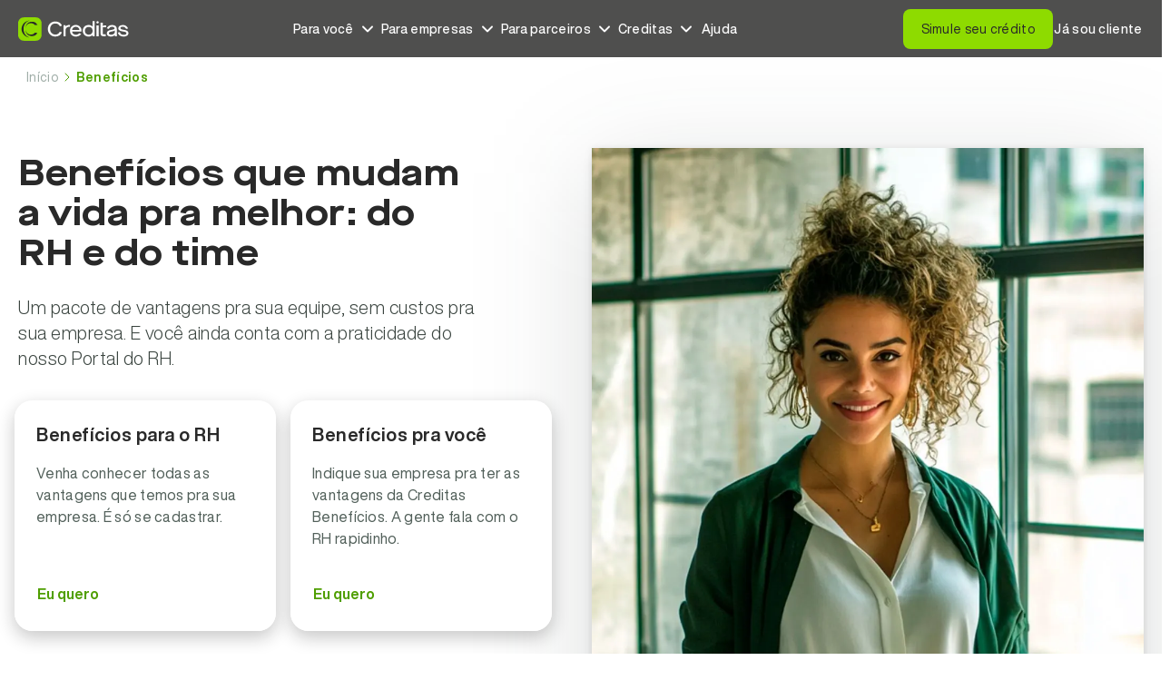

--- FILE ---
content_type: text/html; charset=utf-8
request_url: https://www.creditas.com/beneficios-empresas?utm_source=rh-estrategico&utm_medium=texto&utm_campaign=conflito-de-geracoes
body_size: 38936
content:
<!DOCTYPE html><html lang="pt-BR"><head><meta charSet="utf-8"/><meta name="viewport" content="width=device-width"/><title>Benefícios flexíveis  para sua empresa | Creditas Benefícios</title><meta name="format-detection" content="telephone=no"/><meta http-equiv="Content-Security-Policy" content="upgrade-insecure-requests"/><meta name="p:domain_verify" content="8fbe9b48d83805b9370ab0d0c2d6b698"/><meta name="description" content="A primeira carteira de benefícios do RH. Tudo em só um lugar para um RH mais estratégico e gestão facilitada, com custo zero para a empresa."/><link rel="canonical" href="https://www.creditas.com/beneficios-empresas"/><script type="application/ld+json">{"name":"Creditas","legalName":"Creditas Soluções Ltda","url":"https://www.creditas.com","@context":"http://schema.org","@type":"Organization","logo":"https://assets.creditas.com/website-assets/images/1.0.0/logo-horizontal.svg","foundingDate":"2012","founder":{"@type":"Person","name":"Sergio Furio","sameAs":["https://www.linkedin.com/in/sergiofurio"]},"address":{"@type":"PostalAddress","streetAddress":"Avenida Engenheiro Luís Carlos Berrini, 105, 11º andar","addressLocality":"São Paulo","addressRegion":"SP","postalCode":"04571-010","addressCountry":"BR"},"contactPoint":{"@type":"ContactPoint","contactType":"customer service","telephone":"+55-11-3522-8009","email":"meajuda@creditas.com.br"},"sameAs":["https://www.facebook.com/creditasbr","https://www.instagram.com/creditasbr/","https://www.linkedin.com/company/creditasbr","https://twitter.com/Creditas_Br","https://www.youtube.com/channel/UCt-q8pULaA9Fme4cVXcUAJw"]}</script><script type="application/ld+json">{"url":"https://www.creditas.com","logo":"https://www.creditas.com/static/images/logo-creditas-c-color.dc83b18f.svg","name":"Creditas","@type":"Organization","sameAs":["https://www.crunchbase.com/organization/creditas","https://www.facebook.com/creditasbr","https://www.twitter.com/Creditas_Br","http://www.linkedin.com/company/2617620"],"address":{"@type":"PostalAddress","postalCode":"04571-010","addressRegion":"SP","streetAddress":"Rua Irmã Gabriela, 51, 2º andar, sala 227 112, e 122","addressCountry":"BR","addressLocality":"São Paulo"},"founder":{"name":"Sergio Furio","@type":"Person","sameAs":["https://www.linkedin.com/in/sergiofurio"]},"@context":"http://schema.org","legalName":"Creditas Soluções Financeiras","contactPoint":{"@type":"ContactPoint","email":"meajuda@creditas.com.br","telephone":"+55-11-3164-1402","contactType":"customer service"},"foundingDate":"2012"}</script><meta property="og:title" content="Benefícios flexíveis  para sua empresa | Creditas Benefícios"/><meta property="og:description" content="A primeira carteira de benefícios do RH. Tudo em só um lugar para um RH mais estratégico e gestão facilitada, com custo zero para a empresa."/><meta property="og:type" content="website"/><meta property="og:site_name" content="Creditas"/><meta property="og:url" content="https://www.creditas.com/beneficios-empresas"/><meta property="og:locale" content="pt_BR"/><meta property="og:image" content="https://images.ctfassets.net/n3x4bsh5l2so/1kL1K2yuLCTcODRPPHWZub/5377325c902dc30eea2f6116a098437e/Creditas__Work_-_Case_Grupo_Ri_Happy_-_640.jpeg"/><meta property="og:image:type" content="image/jpg"/><meta property="og:image:width" content="1200"/><meta property="og:image:height" content="628"/><meta name="twitter:title" content="Benefícios flexíveis  para sua empresa | Creditas Benefícios"/><meta name="twitter:description" content="A primeira carteira de benefícios do RH. Tudo em só um lugar para um RH mais estratégico e gestão facilitada, com custo zero para a empresa."/><meta name="twitter:url" content="https://www.creditas.com/beneficios-empresas"/><meta name="twitter:card" content="summary"/><meta name="twitter:creator" content="Creditas"/><meta name="twitter:image" content="https://images.ctfassets.net/n3x4bsh5l2so/1kL1K2yuLCTcODRPPHWZub/5377325c902dc30eea2f6116a098437e/Creditas__Work_-_Case_Grupo_Ri_Happy_-_640.jpeg"/><script type="application/ld+json">{"@context":"https://schema.org","@type":"FAQPage","mainEntity":[{"@type":"Question","name":"O que é a Creditas Benefícios?","acceptedAnswer":{"@type":"Answer","text":"A Creditas Benefícios é a primeira carteira de benefícios do RH. Tudo em só um lugar para um RH mais estratégico com gestão facilitada e custo zero para a empresa."}},{"@type":"Question","name":"Como implementar benefícios corporativos?","acceptedAnswer":{"@type":"Answer","text":"Nosso processo de implementação é simples, 100% online, sem burocracia e sem custos para sua empresa. Temos uma equipe de consultores pronta para te ajudar a escolher os benefícios que mais fazem sentido para a sua equipe.\n\n"}},{"@type":"Question","name":"Quais benefícios para colaboradores a Creditas Benefícios oferece?","acceptedAnswer":{"@type":"Answer","text":"Cartão de benefícios flexíveis, antecipação salarial, empréstimo consignado, programa de educação financeira e previdência privada. Você pode escolher quantos benefícios corporativos quiser, sem nenhum custo para a empresa.\n\n"}},{"@type":"Question","name":"Por que benefícios empresariais ajudam na atração e retenção de talentos?","acceptedAnswer":{"@type":"Answer","text":"Porque permitem que o colaborador tenha autonomia para utilizá-los como achar melhor. Assim, cada membro da equipe tem uma experiência única, segundo as suas necessidades.\n\n"}}]}</script><meta name="importmap-type" content="systemjs-importmap"/><script src="https://cdn.jsdelivr.net/npm/regenerator-runtime@0.13.7/runtime.min.js" defer=""></script><script type="systemjs-importmap" src="https://assets.creditas.com/microfrontends/prod/import-map.json" defer=""></script><script src="https://cdn.jsdelivr.net/npm/import-map-overrides@2.2.0/dist/import-map-overrides.js" defer=""></script><script src="https://cdn.jsdelivr.net/npm/systemjs@6.8.3/dist/system.min.js" defer=""></script><script src="https://cdn.jsdelivr.net/npm/systemjs@6.8.3/dist/extras/amd.min.js" defer=""></script><script src="/import-map-commons.json" type="systemjs-importmap" defer=""></script><meta name="next-head-count" content="34"/><link rel="icon" href="https://assets.creditas.com/microfrontends/prod/website-assets/logotipos/1.0.0/creditas/social_icon.svg" type="image/svg+xml"/><link rel="icon" href="https://assets.creditas.com/microfrontends/prod/website-assets/logotipos/1.0.0/creditas/Social icon.png" type="image/png"/><meta http-equiv="Content-Security-Policy" content="default-src &#x27;self&#x27; https://*.creditas.com *.creditas.io *.netlify https://d33wubrfki0l68.cloudfront.net http://localhost:4200 *.useinsider.com wss://skeleton-websocket.api.useinsider.com *.dnxobw8he2.execute-api.sa-east-1.amazonaws.com; style-src &#x27;self&#x27; assets.creditas.com https://optimize.google.com https://fonts.googleapis.com https://www.googleoptimize.com https://*.creditas.com https://*.creditas.io *.google.com &#x27;unsafe-inline&#x27; https://fonts.googleapis.com *.doubleclick.net tagmanager.google.com https://tagmanager.google.com *.clicksign.com https://*.clicksign-demo.com plugins.soclminer.com.br https://d33wubrfki0l68.cloudfront.net https://app.buzzlead.com.br https://static.buzzlead.com.br blob: heapanalytics.com *.useinsider.com *.maze.co wss://skeleton-websocket.api.useinsider.com https://www.googletagmanager.com/* https://www.googletagmanager.com/debug/badge.css; frame-src *.youtube.com https://optimize.google.com https://*.creditas.com https://*.google.com https://*.googletagmanager.com https://*.hotjar.com https://*.facebook.com/ http://staticxx.facebook.com/ targeting.voxus.tv widget.clicksign-demo.com widget.clicksign.com *.creditas.com.br *.creditas.io *.sentry.io *.criteo.com *.criteo.net *.snapengage.com *.doubleclick.net *.g.doubleclick.net *.soclminer.com.br https://secure.afilio.com.br https://track.omguk.com https://cptaffiliation.go2cloud.org https://rakuten.com https://linksynergy.com https://xg4ken.com https://nxtck.com https://secure.lomadee.com https://kindico.go2cloud.org https://tag.rmp.rakuten.com https://track.linksynergy.com/ep https://igoal.go2cloud.org/aff_l https://app.indoleads/api/pixel https://pln.brtrk2.com/aff_l https://trk.indoleads.com https://snap.licdn.com/li.lms-analytics/insight.min.js https://ssl.lomadee.com/resources/scripts/src/7314.js https://files1.cybba.solutions/creditas.com/loader.min.js https://d2rp1k1dldbai6.cloudfront.net/cybba_latest.min.js https://app.cybba.solutions/ https://beacon.krxd.net/event.gif https://cdn.navdmp.com/cus https://resources.xg4ken.com/js/v2/ktag.js https://events.xg4ken.com/pixel/v2 https://resources.xg4ken.com https://pubads.g.doubleclick.net/activity https://app.buzzlead.com.br https://static.buzzlead.com.br creditas.atlassian.net &#x27;self&#x27; bytedance: sslocal: https://connect.pluggy.ai/ d3u0jcwe5p7qrc.cloudfront.net cybba-bucket.s3.amazonaws.com https://*.cybba.solutions https://*.cybba.us *.lomadee.com https://www.meliuz.com.br *.facebook.net b4bventures.go2cloud.org https://*.googlesyndication.com *.useinsider.com https://eduardo.macan.eng.br/static/creditascube/; font-src &#x27;self&#x27; data: https://heapanalytics.com assets.creditas.com https://d33wubrfki0l68.cloudfront.net *.creditas.glassboxdigital.io *.creditas.com.br *.creditas.com *.creditas.io fonts.gstatic.com assets.creditas.com *.zopim.com https://*.hotjar.com *.useinsider.com; script-src &#x27;self&#x27; https://optimize.google.com https://www.googleoptimize.com https://d33wubrfki0l68.cloudfront.net https://*.hsleadflows.net https://fullstory.com https://*.taboola.com https://*.outbrain.com https://www.linkedin.com https://sjs.bizographics.com https://cdn.heapanalytics.com &#x27;unsafe-inline&#x27; https://heapanalytics.com https://px.ads.linkedin.com https://*.glassboxcdn.com *.ytimg.com *.youtube.com https://resources.xg4ken.com https://static.zdassets.com https://ekr.zdassets.com voxus-targeting-voxusmidia.netdna-ssl.com *.voxus.com.br https://*.marketingautomation.services *.segment.com cdnjs.cloudflare.com https://api.segment.io *.amplitude.com www.googletagmanager.com analytics.google.com cobalt-carver-323308.rj.r.appspot.com https://tpc.googlesyndication.com/ *.creditas.com *.creditas.com.br *.creditas.io *.netlify.app www.googletagmanager.com https://www.googletagmanager.com/amp tagmanager.google.com www.googleadservices.com *.googleapis.com www.google-analytics.com duacdj7dg2phd.cloudfront.net https://connect.facebook.net *.inspectlet.com d37gvrvc0wt4s1.cloudfront.net &#x27;unsafe-eval&#x27; unsafe-inline *.googleadservices.com *.googleads.g.doubleclick.net *.google.com *.google.com.br *.doubleclick.net *.criteo.net *.criteo.com *.shoptarget.com.br *.sback.tech *.shopconvert.com.br *.snapengage.com *.shopback.net *.metaffiliation.com *.bing.com *.sentry.io ad.zanox.com *.zendesk.com wss://*.zopim.com *.zopim.com d335luupugsy2.cloudfront.net cdnjs.cloudflare.com plugins.soclminer.com.br https://*.hotjar.com https://cdn.ampproject.org &#x27;unsafe-eval&#x27; bam.nr-data.net bam-cell.nr-data.net https://secure.afilio.com.br https://track.omguk.com https://cptaffiliation.go2cloud.org https://rakuten.com https://linksynergy.com https://xg4ken.com https://nxtck.com https://secure.lomadee.com https://kindico.go2cloud.org https://*.rtb123.com https://smartbmc.com.br https://tag.rmp.rakuten.com https://track.linksynergy.com/ep https://igoal.go2cloud.org/aff_l https://app.indoleads/api/pixel https://pln.brtrk2.com/aff_l https://trk.indoleads.com https://snap.licdn.com https://snap.licdn.com/li.lms-analytics/insight.min.js https://ssl.lomadee.com/resources/scripts/src/7314.js https://files1.cybba.solutions/creditas.com/loader.min.js https://d2rp1k1dldbai6.cloudfront.net/cybba_latest.min.js https://app.cybba.solutions/ https://beacon.krxd.net/event.gif https://cdn.navdmp.com/cus https://resources.xg4ken.com/js/v2/ktag.js https://events.xg4ken.com/pixel/v2 https://pubads.g.doubleclick.net/activity https://s.pinimg.com/ https://app.buzzlead.com.br https://static.buzzlead.com.br analytics.tiktok.com creditas.atlassian.net http://websdk.appsflyer.com https://www.datadoghq-browser-agent.com https://cdn.pluggy.ai/pluggy-connect/ https://d3u0jcwe5p7qrc.cloudfront.net https://cybba-bucket.s3.amazonaws.com https://*.cybba.solutions https://*.cybba.us https://storage.googleapis.com *.lomadee.com https://www.meliuz.com.br https://d1fc8wv8zag5ca.cloudfront.net https://assets.creditas.com b4bventures.go2cloud.org https://snippet.maze.co https://*.googlesyndication.com https://cdn.jsdelivr.net http://localhost:4200 *.useinsider.com wss://skeleton-websocket.api.useinsider.com *.dnxobw8he2.execute-api.sa-east-1.amazonaws.com https://origin.acuityplatform.com/event/v2/pixel.js https://e.acuityplatform.com/ ws://127.0.0.1:49408/; connect-src &#x27;self&#x27; *.creditas.com *.creditas.com.br *.creditas.io https://www.googleoptimize.com https://*.googlesyndication.com https://rs.fullstory.com wss://creditas.zendesk.com *.taboola.com https://heapanalytics.com https://*.glassboxdigital.io https://static.zdassets.com https://ekr.zdassets.com *.google.com *.google.com.br *.voxus.tv *.voxus.com.br *.ipify.org *.loggly.com *.google-analytics.com targeting-version-voxusmidia.netdna-ssl.com *.bkfonline.com.br *.creditas.com devsnowplow.creditas.com.br:8443 *.inspectlet.com wss://*.inspectlet.com *.doubleclick.net *.shoptarget.com.br *.retargeter.com.br *.sback.tech *.shopconvert.com.br *.shopback.net *.zendesk.com wss://*.zopim.com *.zopim.com api.postmon.com.br https://*.facebook.com http://*.facebook.com https://*.fbcdn.net http://*.fbcdn.net https://*.facebook.net http://*.facebook.net ws://*.facebook.com:* *.akamaihd.net *.akamaihd.net s3.amazonaws.com/rdstation-popups/ pageview-notify.rdstation.com.br www.rdstation.com.br ad.zanox.com api.soclminer.com.br wss://*.hotjar.com *.hotjar.io *.hotjar.com *.segment.com cdnjs.cloudflare.com https://api.segment.io *.amplitude.com www.googletagmanager.com analytics.google.com cobalt-carver-323308.rj.r.appspot.com *.sentry.io https://cdn.ampproject.org/ https://www.googletagmanager.com bam.nr-data.net bam-cell.nr-data.net https://trk.indoleads.com https://app.buzzlead.com.br https://cobalt-carver-323308.rj.r.appspot.com https://analytics.google.com https://api.amplitude.com https://cdn.amplitude.com/ preview.contentful.com cdn.contentful.com analytics.tiktok.com https://*.browser-intake-datadoghq.com https://cdn.linkedin.oribi.io api.rollbar.com https://*.maze.co *.useinsider.com *.linkedin.com *.bing.com wss://skeleton-websocket.api.useinsider.com *.dnxobw8he2.execute-api.sa-east-1.amazonaws.com https://edge.api.flagsmith.com/api/v1/flags/ https://edge.api.flagsmith.com/api/v1/identities/ ws://127.0.0.1:49408/; img-src * https://*.googlesyndication.com https://optimize.google.com https://www.googleoptimize.com https://*.creditas.io https://*.creditas.com https://*.creditas.com.br https://*.netlify.app assets.creditas.com https://heapanalytics.com https://*.rtb123.com https://smartbmc.com.br https://tag.rmp.rakuten.com https://app.indoleads/api/pixel https://pln.brtrk2.com/aff_l https://*.facebook.com https://xg4ken.com https://resources.xg4ken.com https://www.googletagmanager.com https://*.googlesyndication.com analytics.tiktok.com data: https://www.meliuz.com.br *.useinsider.com; child-src https://cdn.ampproject.org/ https://www.googleoptimize.com *.youtube.com *.google.com widget.clicksign-demo.com widget.clicksign.com *.criteo.com *.criteo.net *.snapengage.com *.doubleclick.net *.g.doubleclick.net *.creditas.com *.creditas.com.br *.creditas.io *.soclminer.com.br *.sentry.io blob: &#x27;self&#x27; https://*.facebook.com/ http://staticxx.facebook.com/ https://*.hotjar.com *.segment.com cdnjs.cloudflare.com *.amplitude.com www.googletagmanager.com analytics.google.com cobalt-carver-323308.rj.r.appspot.com *.useinsider.com *.dnxobw8he2.execute-api.sa-east-1.amazonaws.com; media-src &#x27;self&#x27; https://static.zdassets.com; worker-src blob: &#x27;self&#x27; *.useinsider.com"/><script>
    (function(w,d,s,l,i){w[l]=w[l]||[];w[l].push({'gtm.start':
    new Date().getTime(),event:'gtm.js'});var f=d.getElementsByTagName(s)[0],
    j=d.createElement(s),dl=l!='dataLayer'?'&l='+l:'';j.async=true;j.src=
    'https://www.googletagmanager.com/gtm.js?id='+i+dl;f.parentNode.insertBefore(j,f);
    })(window,document,'script','dataLayer', 'GTM-5KCSZ44');
    (function(w,d,s,l,i){w[l]=w[l]||[];w[l].push({'gtm.start':
    new Date().getTime(),event:'gtm.js'});var f=d.getElementsByTagName(s)[0],
    j=d.createElement(s),dl=l!='dataLayer'?'&l='+l:'';j.async=true;j.src=
    'https://www.googletagmanager.com/gtm.js?id='+i+dl;f.parentNode.insertBefore(j,f);
    })(window,document,'script','dataLayer', 'GTM-TH5H6CFK');
  </script><script>
    !(function () {
      var analytics = (window.analytics = window.analytics || [])
      if (!analytics.initialize)
        if (analytics.invoked)
          window.console &&
            console.error &&
            console.error('Segment snippet included twice.')
        else {
          analytics.invoked = !0
          analytics.methods = [
            'trackSubmit',
            'trackClick',
            'trackLink',
            'trackForm',
            'pageview',
            'identify',
            'reset',
            'group',
            'track',
            'ready',
            'alias',
            'debug',
            'page',
            'once',
            'off',
            'on',
            'addSourceMiddleware',
            'addIntegrationMiddleware',
            'setAnonymousId',
            'addDestinationMiddleware',
          ]
          analytics.factory = function (e) {
            return function () {
              var t = Array.prototype.slice.call(arguments)
              t.unshift(e)
              analytics.push(t)
              return analytics
            }
          }
          for (var e = 0; e < analytics.methods.length; e++) {
            var key = analytics.methods[e]
            analytics[key] = analytics.factory(key)
          }
          analytics.load = function (key, e) {
            var t = document.createElement('script')
            t.type = 'text/javascript'
            t.async = !0
            t.src =
              'https://cdn.segment.com/analytics.js/v1/' +
              key +
              '/analytics.min.js'
            var n = document.getElementsByTagName('script')[0]
            n.parentNode.insertBefore(t, n)
            analytics._loadOptions = e
          }
          analytics._writeKey = "8fld7UGm2TitQzpPF60bxDU6e2QKdnJQ"
          analytics.SNIPPET_VERSION = '4.15.3'
          analytics.load("8fld7UGm2TitQzpPF60bxDU6e2QKdnJQ")
          analytics.page()
        }
    })()</script><link rel="preload" href="https://assets.creditas.com/microfrontends/prod/creditas-site/_next/static/css/a4e3585c2c303a3c.css" as="style"/><link rel="stylesheet" href="https://assets.creditas.com/microfrontends/prod/creditas-site/_next/static/css/a4e3585c2c303a3c.css"/><noscript data-n-css=""></noscript><script defer="" nomodule="" src="https://assets.creditas.com/microfrontends/prod/creditas-site/_next/static/chunks/polyfills-c67a75d1b6f99dc8.js"></script><script defer="" src="https://assets.creditas.com/microfrontends/prod/creditas-site/_next/static/chunks/4129.ecdeb6e336a593a9.js"></script><script defer="" src="https://assets.creditas.com/microfrontends/prod/creditas-site/_next/static/chunks/1036.1e102c0bd0ad3b82.js"></script><script defer="" src="https://assets.creditas.com/microfrontends/prod/creditas-site/_next/static/chunks/5675.7f9d175ada6e0db0.js"></script><script defer="" src="https://assets.creditas.com/microfrontends/prod/creditas-site/_next/static/chunks/7148.fc97185505932aa1.js"></script><script defer="" src="https://assets.creditas.com/microfrontends/prod/creditas-site/_next/static/chunks/5941.6bc82ed0ccec6083.js"></script><script defer="" src="https://assets.creditas.com/microfrontends/prod/creditas-site/_next/static/chunks/605.3e732ff19c2c7707.js"></script><script defer="" src="https://assets.creditas.com/microfrontends/prod/creditas-site/_next/static/chunks/8545.db2f1be59b7298eb.js"></script><script defer="" src="https://assets.creditas.com/microfrontends/prod/creditas-site/_next/static/chunks/1.4ac895a2788b8e38.js"></script><script defer="" src="https://assets.creditas.com/microfrontends/prod/creditas-site/_next/static/chunks/8856.8a8c820cc1e9819d.js"></script><script defer="" src="https://assets.creditas.com/microfrontends/prod/creditas-site/_next/static/chunks/3682.471e1059a7d43ec9.js"></script><script defer="" src="https://assets.creditas.com/microfrontends/prod/creditas-site/_next/static/chunks/2957.828dfa555d68c57c.js"></script><script defer="" src="https://assets.creditas.com/microfrontends/prod/creditas-site/_next/static/chunks/8049.80bfdf48cd921468.js"></script><script defer="" src="https://assets.creditas.com/microfrontends/prod/creditas-site/_next/static/chunks/8230.f78887199ad1af0f.js"></script><script defer="" src="https://assets.creditas.com/microfrontends/prod/creditas-site/_next/static/chunks/6172.38c94ec2bc0de71c.js"></script><script defer="" src="https://assets.creditas.com/microfrontends/prod/creditas-site/_next/static/chunks/3739.71d52d5361a0b4e5.js"></script><script defer="" src="https://assets.creditas.com/microfrontends/prod/creditas-site/_next/static/chunks/8520.49ec24844959c50e.js"></script><script defer="" src="https://assets.creditas.com/microfrontends/prod/creditas-site/_next/static/chunks/8345.7bb68d46437d84a1.js"></script><script defer="" src="https://assets.creditas.com/microfrontends/prod/creditas-site/_next/static/chunks/446.148d3e79b595ce45.js"></script><script src="https://assets.creditas.com/microfrontends/prod/creditas-site/_next/static/chunks/webpack-c80b9eb0e9e96621.js" defer=""></script><script src="https://assets.creditas.com/microfrontends/prod/creditas-site/_next/static/chunks/framework-24b689b0ef8cdbd3.js" defer=""></script><script src="https://assets.creditas.com/microfrontends/prod/creditas-site/_next/static/chunks/main-3c02db97c3bc7856.js" defer=""></script><script src="https://assets.creditas.com/microfrontends/prod/creditas-site/_next/static/chunks/pages/_app-872007e5169cd7c0.js" defer=""></script><script src="https://assets.creditas.com/microfrontends/prod/creditas-site/_next/static/chunks/3759-39ffb96d7fc301e2.js" defer=""></script><script src="https://assets.creditas.com/microfrontends/prod/creditas-site/_next/static/chunks/4549-23d9c660acd1fa67.js" defer=""></script><script src="https://assets.creditas.com/microfrontends/prod/creditas-site/_next/static/chunks/7142-881299689dc3aeb7.js" defer=""></script><script src="https://assets.creditas.com/microfrontends/prod/creditas-site/_next/static/chunks/pages/%5B%5B...path%5D%5D-18be55134aa204f2.js" defer=""></script><script src="https://assets.creditas.com/microfrontends/prod/creditas-site/_next/static/XFqeEaj7_g-MhC9jIa-JB/_buildManifest.js" defer=""></script><script src="https://assets.creditas.com/microfrontends/prod/creditas-site/_next/static/XFqeEaj7_g-MhC9jIa-JB/_ssgManifest.js" defer=""></script><style data-emotion-css="qftwb9">@-webkit-keyframes animation-qftwb9{100%{-webkit-transform:translateX(100%);-moz-transform:translateX(100%);-ms-transform:translateX(100%);transform:translateX(100%);}}@keyframes animation-qftwb9{100%{-webkit-transform:translateX(100%);-moz-transform:translateX(100%);-ms-transform:translateX(100%);transform:translateX(100%);}}</style></head><body><noscript><iframe title="gtm-noscript" src="https://www.googletagmanager.com/ns.html?id=GTM-5KCSZ44" height="0" width="0" style="display:none;visibility:hidden"></iframe><iframe title="gtm-noscript" src="https://www.googletagmanager.com/ns.html?id=GTM-TH5H6CFK" height="0" width="0" style="display:none;visibility:hidden"></iframe></noscript><div id="__next" data-reactroot=""><style data-emotion="css-global q9xa5v">@font-face{font-family:'Helvetica Now Display';font-style:normal;font-weight:700;font-display:swap;src:local('HelveticaNowDisplay Bold'),local('HelveticaNowDisplay-Bold'),url(https://assets.creditas.com/design-system-assets/fonts/helvetica-now-display/HelveticaNowDisplay-Bold.woff2) format('woff2');unicode-range:U+0000-00FF,U+0131,U+0152-0153,U+02BB-02BC,U+02C6,U+02DA,U+02DC,U+2000-206F,U+2074,U+20AC,U+2122,U+2191,U+2193,U+2212,U+2215,U+FEFF,U+FFFD;}@font-face{font-family:'Helvetica Now Display';font-style:normal;font-weight:300;font-display:swap;src:local('HelveticaNowDisplay Light'),local('HelveticaNowDisplay-Light'),url(https://assets.creditas.com/design-system-assets/fonts/helvetica-now-display/HelveticaNowDisplay-Light.woff2) format('woff2');unicode-range:U+0000-00FF,U+0131,U+0152-0153,U+02BB-02BC,U+02C6,U+02DA,U+02DC,U+2000-206F,U+2074,U+20AC,U+2122,U+2191,U+2193,U+2212,U+2215,U+FEFF,U+FFFD;}@font-face{font-family:'Helvetica Now Display';font-style:normal;font-weight:600;font-display:swap;src:local('HelveticaNowDisplay Medium'),local('HelveticaNowDisplay-Medium'),url(https://assets.creditas.com/design-system-assets/fonts/helvetica-now-display/HelveticaNowDisplay-Medium.woff2) format('woff2');unicode-range:U+0000-00FF,U+0131,U+0152-0153,U+02BB-02BC,U+02C6,U+02DA,U+02DC,U+2000-206F,U+2074,U+20AC,U+2122,U+2191,U+2193,U+2212,U+2215,U+FEFF,U+FFFD;}@font-face{font-family:'Helvetica Now Display';font-style:normal;font-weight:400;font-display:swap;src:local('HelveticaNowDisplay Regular'),local('HelveticaNowDisplay-Regular'),url(https://assets.creditas.com/design-system-assets/fonts/helvetica-now-display/HelveticaNowDisplay-Regular.woff2) format('woff2');unicode-range:U+0000-00FF,U+0131,U+0152-0153,U+02BB-02BC,U+02C6,U+02DA,U+02DC,U+2000-206F,U+2074,U+20AC,U+2122,U+2191,U+2193,U+2212,U+2215,U+FEFF,U+FFFD;}@font-face{font-family:'Maison Neue Extended';src:local('MaisonNeueExtended-Book'),url('https://assets.creditas.com/design-system-assets/fonts/1.0.0/maison-neue-extended/MaisonNeueExtended-Book.woff2') format('woff2');font-weight:normal;font-style:normal;font-display:swap;}@font-face{font-family:'Maison Neue Extended';src:local('MaisonNeueExtended-Medium'),url('https://assets.creditas.com/design-system-assets/fonts/1.0.0/maison-neue-extended/MaisonNeueExtended-Medium.woff2') format('woff2');font-weight:500;font-style:normal;font-display:swap;}@font-face{font-family:'Maison Neue Extended';src:local('MaisonNeueExtended-Bold'),url('https://assets.creditas.com/design-system-assets/fonts/1.0.0/maison-neue-extended/MaisonNeueExtended-Bold.woff2') format('woff2');font-weight:bold;font-style:normal;font-display:swap;}@font-face{font-family:'Maison Neue Extended';src:local('MaisonNeueExtended-Light'),url('https://assets.creditas.com/design-system-assets/fonts/1.0.0/maison-neue-extended/MaisonNeueExtended-Light.woff2') format('woff2');font-weight:300;font-style:normal;font-display:swap;}html,body,div,span,applet,object,iframe,h1,h2,h3,h4,h5,h6,p,blockquote,pre,a,abbr,acronym,address,big,cite,code,del,dfn,em,img,ins,kbd,q,s,samp,small,strike,strong,sub,sup,tt,var,b,u,i,center,dl,dt,dd,ol,ul,li,fieldset,form,label,legend,table,caption,tbody,tfoot,thead,tr,th,td,article,aside,canvas,details,embed,figure,figcaption,footer,header,hgroup,menu,nav,output,ruby,section,summary,time,mark,audio,video{margin:0;padding:0;border:0;font-size:100%;font:inherit;vertical-align:baseline;}article,aside,details,figcaption,figure,footer,header,hgroup,menu,nav,section{display:block;}body{line-height:1;}blockquote,q{quotes:none;}blockquote:before,blockquote:after,q:before,q:after{content:'';content:none;}table{border-collapse:collapse;border-spacing:0;}b,strong{font-weight:bolder;}code,kbd,samp{font-family:monospace,monospace;font-size:1em;}small{font-size:0.8em;}sub,sup{font-size:0.75em;line-height:0;position:relative;vertical-align:baseline;}sub{bottom:-0.25em;}sup{top:-0.5em;}*,*::before,*::after{box-sizing:inherit;}html{box-sizing:border-box;}html [type='button']{-webkit-appearance:none;-moz-appearance:none;-ms-appearance:none;appearance:none;}body{color:#292929;font-size:16px;}html,body,input,select,optgroup,textarea,button{font-weight:400;font-family:Helvetica Now Display;font-feature-settings:'kern';-webkit-font-smoothing:antialiased;-moz-osx-font-smoothing:grayscale;overflow-x:hidden;text-rendering:optimizeLegibility;}@font-face{font-family:'Helvetica Now Display';font-style:normal;font-weight:500;font-display:auto;src:local('HelveticaNowDisplay Medium'),local('HelveticaNowDisplay-Medium'),url('https://assets.creditas.com/design-system-assets/fonts/1.0.0/helvetica-now-display/HelveticaNowDisplay-Medium.woff2') format('woff2');unicode-range:U+0000-00FF,U+0131,U+0152-0153,U+02BB-02BC,U+02C6,U+02DA,U+02DC,U+2000-206F,U+2074,U+20AC,U+2122,U+2191,U+2193,U+2212,U+2215,U+FEFF,U+FFFD;}html{scroll-behavior:smooth;padding-top:42px;}@media (min-width: 1280px){html{padding-top:63px;}}body:has(div[id='page-/']){overflow:unset;}div[id='page-/']{display:contents!important;}div[id='page-/']>:first-of-type{-webkit-transition:none;transition:none;}h1{font-family:Maison Neue Extended!important;line-height:1.1!important;}*,*::after,::before{text-wrap:balance;-webkit-transition:all 500ms cubic-bezier(0.190, 1.000, 0.220, 1.000);transition:all 500ms cubic-bezier(0.190, 1.000, 0.220, 1.000);-webkit-transition:none;}p{-webkit-hyphens:auto;-moz-hyphens:auto;-ms-hyphens:auto;hyphens:auto;}a{color:inherit;}.header-menu-open{overflow:hidden;}@media (min-width: 1024px){.header-menu-open{overflow:visible;}}</style><style data-emotion="css 1t8s8rm">.css-1t8s8rm{background-color:#ffffff;min-height:100vh;position:relative;z-index:1;}.css-1t8s8rm b,.css-1t8s8rm strong{font-weight:700;}.css-1t8s8rm i,.css-1t8s8rm em{font-style:italic;}.css-1t8s8rm u{-webkit-text-decoration:underline;text-decoration:underline;}</style><main id="gatsby-focus-wrapper" class="css-1t8s8rm"><style data-emotion="css 1t0se0z">.css-1t0se0z{top:0;width:100%;z-index:9999;padding:0.6rem 0;background:#e9e9e1;-webkit-backdrop-filter:blur(10px);backdrop-filter:blur(10px);position:fixed;}@media (min-width: 1280px){.css-1t0se0z{height:63px;background:rgba(49, 49, 48, 0.85);}}</style><header id="nav" class="css-1t0se0z"><style data-emotion="css 1bgvjt6">.css-1bgvjt6{box-sizing:border-box;margin-left:auto;margin-right:auto;max-width:calc(1388px + 40px);padding-left:16px;padding-right:16px;width:100%;}@media (min-width: 320px){.css-1bgvjt6{padding-left:20px;padding-right:20px;}}@media (min-width: 1280px){.css-1bgvjt6{display:-webkit-box;display:-webkit-flex;display:-ms-flexbox;display:flex;-webkit-align-items:center;-webkit-box-align:center;-ms-flex-align:center;align-items:center;-webkit-box-pack:justify;-webkit-justify-content:space-between;justify-content:space-between;}}</style><div class="css-1bgvjt6"><style data-emotion="css 1lqxjpg">.css-1lqxjpg{width:122px;height:26px;display:block;background:url(https://assets.creditas.com/microfrontends/prod/website-assets/logotipos/1.0.0/creditas/primary_logo.svg);cursor:pointer!important;}@media (min-width: 1280px){.css-1lqxjpg{margin-bottom:0;background:url(https://assets.creditas.com/microfrontends/prod/website-assets/logotipos/1.0.0/creditas/primary_logo_without_background.svg);}}</style><i role="img" class="css-1lqxjpg"></i><style data-emotion="css 1j79gb0">.css-1j79gb0{position:absolute;right:0;top:0;}@media (min-width: 1280px){.css-1j79gb0{display:none;}}</style><div class="css-1j79gb0"><style data-emotion="css s7w74w">.css-s7w74w{background-color:transparent;-webkit-appearance:none;-moz-appearance:none;-ms-appearance:none;appearance:none;border:0;display:-webkit-box;display:-webkit-flex;display:-ms-flexbox;display:flex;-webkit-align-items:center;-webkit-box-align:center;-ms-flex-align:center;align-items:center;cursor:pointer;color:black;padding:0;overflow:hidden;position:relative;top:-2px;}.css-s7w74w svg{width:50px;}</style><button aria-controls="main-navigation secondary-navigation" aria-expanded="false" aria-label="Abrir menu" id="toggle-menu" type="button" class="css-s7w74w"><svg version="1.1" viewBox="0 0 24 24" xmlns="http://www.w3.org/2000/svg" xmlns:xlink="http://www.w3.org/1999/xlink"><g stroke-linecap="round" stroke-width="1.5" stroke="black" fill="none" stroke-linejoin="round"><line x1="5.5" x2="18.5" y1="12" y2="12"></line><line x1="5.5" x2="18.5" y1="16" y2="16"></line><line x1="5.5" x2="18.5" y1="8" y2="8"></line></g><rect width="24" height="24" fill="none"></rect></svg></button></div><style data-emotion="css qcqvia">.css-qcqvia{max-height:0;overscroll-behavior:contain;}@media (min-width: 1280px){.css-qcqvia{display:contents;}}</style><div class="css-qcqvia"><style data-emotion="css 1e6t2yu">.css-1e6t2yu{margin-top:1rem;}.css-1e6t2yu[aria-hidden='true']{display:none;}@media (min-width: 1280px){.css-1e6t2yu[aria-hidden='true']{display:block;}}@media (min-width: 1280px){.css-1e6t2yu{margin-top:0;}}</style><nav aria-label="Navegação principal" id="main-navigation" aria-hidden="true" class="css-1e6t2yu"><style data-emotion="css gudjak">.css-gudjak{display:-webkit-box;display:-webkit-flex;display:-ms-flexbox;display:flex;list-style:none;-webkit-flex-direction:column;-ms-flex-direction:column;flex-direction:column;-webkit-align-items:baseline;-webkit-box-align:baseline;-ms-flex-align:baseline;align-items:baseline;gap:1rem;}@media (min-width: 1280px){.css-gudjak{gap:1.5rem;-webkit-flex-direction:row;-ms-flex-direction:row;flex-direction:row;}}</style><ul role="menubar" class="css-gudjak"><style data-emotion="css xx07rw">.css-xx07rw{position:relative;cursor:pointer;}</style><li class="css-xx07rw"><style data-emotion="css cq1g73">.css-cq1g73{background-color:transparent;-webkit-appearance:none;-moz-appearance:none;-ms-appearance:none;appearance:none;border:0;display:-webkit-box;display:-webkit-flex;display:-ms-flexbox;display:flex;-webkit-align-items:center;-webkit-box-align:center;-ms-flex-align:center;align-items:center;cursor:pointer;color:black;padding:0;overflow:hidden;font-family:Helvetica Now Display;font-size:22px;font-weight:700;letter-spacing:0.5px;line-height:28px;}@media (min-width: 1280px){.css-cq1g73{font-family:Helvetica Now Display;font-size:14px;font-weight:500;letter-spacing:0.3px;line-height:20px;color:white;}}.css-cq1g73[aria-expanded='true'] svg{rotate:180deg;}.css-cq1g73 svg{-webkit-filter:brightness(0%);filter:brightness(0%);}@media (min-width: 1280px){.css-cq1g73 svg{-webkit-filter:unset;filter:unset;}}</style><button type="button" aria-expanded="false" aria-controls="submenu-0" aria-haspopup="true" aria-label="Alternar submenu para Para você" id="submenu-toggle-0" class="css-cq1g73"><span>Para você</span><svg width="30" height="30" version="1.1" viewBox="0 0 24 24" xmlns="http://www.w3.org/2000/svg" xmlns:xlink="http://www.w3.org/1999/xlink"><path d="M8,10l4,4l4,-4" stroke-linecap="round" stroke-width="1.5" stroke="#fff" fill="none" stroke-linejoin="round"></path><path fill="none" d="M0,0h24v24h-24Z"></path></svg></button><style data-emotion="css 1e5wlip">.css-1e5wlip{pointer-events:none;padding:0;margin:1rem 0;display:none;opacity:0;-webkit-transform:translateY(-10%);-moz-transform:translateY(-10%);-ms-transform:translateY(-10%);transform:translateY(-10%);}@media (min-width: 1280px){.css-1e5wlip{display:block;margin:0;width:100vw;top:63px;left:0;right:0;box-shadow:0px 10px 20px 0px rgba(0, 0, 0, 0.1);-webkit-transform:translateY(10%);-moz-transform:translateY(10%);-ms-transform:translateY(10%);transform:translateY(10%);background:#e9e9e1;opacity:0;padding:1.5rem 1rem 0.5rem;position:fixed;}}</style><div id="submenu-0" aria-labelledby="submenu-toggle-0" aria-hidden="true" class="css-1e5wlip"><style data-emotion="css 4843cb">.css-4843cb{box-sizing:border-box;margin-left:auto;margin-right:auto;max-width:calc(1388px + 40px);padding-left:16px;padding-right:16px;width:100%;}@media (min-width: 320px){.css-4843cb{padding-left:20px;padding-right:20px;}}</style><div class="css-4843cb"><style data-emotion="css 1416y7l">@media (min-width: 1280px){.css-1416y7l{display:-webkit-box;display:-webkit-flex;display:-ms-flexbox;display:flex;-webkit-box-flex-wrap:wrap;-webkit-flex-wrap:wrap;-ms-flex-wrap:wrap;flex-wrap:wrap;gap:5rem;max-width:1200px;margin:0 auto;}}</style><div class="css-1416y7l"><div><style data-emotion="css 5f8e0s">.css-5f8e0s{display:none;cursor:unset;}@media (min-width: 1280px){.css-5f8e0s{display:block;font-weight:bold;color:#4f9e00;margin-bottom:1rem;}}</style><div class="css-5f8e0s">Empréstimos</div><style data-emotion="css 1p81onm">.css-1p81onm{display:block;cursor:pointer;-webkit-text-decoration:none;text-decoration:none;color:black;margin-bottom:0.75rem;font-family:Helvetica Now Display;font-size:16px;font-weight:500;letter-spacing:0.3px;line-height:24px;}</style><style data-emotion="css w28pui">.css-w28pui{font-family:Helvetica Now Display;font-size:14px;font-weight:500;letter-spacing:0.3px;line-height:20px;display:block;cursor:pointer;-webkit-text-decoration:none;text-decoration:none;color:white;padding:0.1em;border-radius:5px;position:relative;width:-webkit-fit-content;width:-moz-fit-content;width:fit-content;display:block;cursor:pointer;-webkit-text-decoration:none;text-decoration:none;color:black;margin-bottom:0.75rem;font-family:Helvetica Now Display;font-size:16px;font-weight:500;letter-spacing:0.3px;line-height:24px;}.css-w28pui::before{content:'';position:absolute;inset:0;width:100%;height:100%;background:rgba(255, 255, 255, 0.4);opacity:0;scale:0.8;border-radius:4px;z-index:-1;box-shadow:0px 10px 20px 0px rgba(0, 0, 0, 0.05);}.css-w28pui:hover::after,.css-w28pui:focus-visible::after{opacity:0.5;-webkit-translate:0 0%;-moz-translate:0 0%;-ms-translate:0 0%;translate:0 0%;}.css-w28pui:hover::before,.css-w28pui:focus-visible::before{opacity:1;scale:1.1 1.2;}</style><a role="menuitem" tabindex="-1" class="css-w28pui" href="/emprestimo/garantia-veiculo">Empréstimo com garantia de veículo</a><a role="menuitem" tabindex="-1" class="css-w28pui" href="/emprestimo/garantia-imovel">Empréstimo com garantia de imóvel</a><a role="menuitem" tabindex="-1" class="css-w28pui" href="/emprestimo/consignado-privado">Empréstimo consignado privado</a></div><div><div class="css-5f8e0s">Financiamento</div><a role="menuitem" tabindex="-1" class="css-w28pui" href="/financiamento-veiculos">Financiamento de carro</a><a role="menuitem" tabindex="-1" class="css-w28pui" href="/financiamento-de-imovel">Financiamento de imóvel</a></div><div><div class="css-5f8e0s">Seguros</div><a role="menuitem" tabindex="-1" class="css-w28pui" href="/seguros">Seguro auto</a><a role="menuitem" tabindex="-1" class="css-w28pui" href="https://www.minutoseguros.com.br/seguro-residencial">Seguro residencial</a><a role="menuitem" tabindex="-1" class="css-w28pui" href="https://www.minutoseguros.com.br/seguro-vida">Seguro de vida</a><a role="menuitem" tabindex="-1" class="css-w28pui" href="https://www.minutoseguros.com.br/seguro-viagem">Seguro viagem</a><a role="menuitem" tabindex="-1" class="css-w28pui" href="https://www.minutoseguros.com.br/seguro-eletronicos/celular">Seguro de celular</a><a role="menuitem" tabindex="-1" class="css-w28pui" href="/garantia-locaticia">Garantia locatícia</a></div></div></div></div></li><li class="css-xx07rw"><button type="button" aria-expanded="false" aria-controls="submenu-1" aria-haspopup="true" aria-label="Alternar submenu para Para empresas" id="submenu-toggle-1" class="css-cq1g73"><span>Para empresas</span><svg width="30" height="30" version="1.1" viewBox="0 0 24 24" xmlns="http://www.w3.org/2000/svg" xmlns:xlink="http://www.w3.org/1999/xlink"><path d="M8,10l4,4l4,-4" stroke-linecap="round" stroke-width="1.5" stroke="#fff" fill="none" stroke-linejoin="round"></path><path fill="none" d="M0,0h24v24h-24Z"></path></svg></button><div id="submenu-1" aria-labelledby="submenu-toggle-1" aria-hidden="true" class="css-1e5wlip"><div class="css-4843cb"><div class="css-1416y7l"><div><div class="css-5f8e0s">Benefícios Flexíveis</div><a role="menuitem" tabindex="-1" class="css-w28pui" href="/beneficios-empresas">Benefícios corporativos</a><a role="menuitem" tabindex="-1" class="css-w28pui" href="/emprestimo/consignado-privado">Empréstimo consignado</a><a role="menuitem" tabindex="-1" class="css-w28pui" href="/beneficios-empresas/antecipacao-salarial">Antecipação de salário</a><a role="menuitem" tabindex="-1" class="css-w28pui" href="/beneficios-empresas/cartao-beneficios-flexiveis">Cartão de benefícios flexíveis</a><a role="menuitem" tabindex="-1" class="css-w28pui" href="/beneficios-empresas/educacao-financeira">Educação financeira</a></div></div></div></div></li><li class="css-xx07rw"><button type="button" aria-expanded="false" aria-controls="submenu-2" aria-haspopup="true" aria-label="Alternar submenu para Para parceiros" id="submenu-toggle-2" class="css-cq1g73"><span>Para parceiros</span><svg width="30" height="30" version="1.1" viewBox="0 0 24 24" xmlns="http://www.w3.org/2000/svg" xmlns:xlink="http://www.w3.org/1999/xlink"><path d="M8,10l4,4l4,-4" stroke-linecap="round" stroke-width="1.5" stroke="#fff" fill="none" stroke-linejoin="round"></path><path fill="none" d="M0,0h24v24h-24Z"></path></svg></button><div id="submenu-2" aria-labelledby="submenu-toggle-2" aria-hidden="true" class="css-1e5wlip"><div class="css-4843cb"><div class="css-1416y7l"><div><div class="css-5f8e0s">Parceiros</div><a role="menuitem" tabindex="-1" class="css-w28pui" href="https://parceiros.creditas.com.br/auth/login/">Portal do parceiro</a><a role="menuitem" tabindex="-1" class="css-w28pui" href="https://developers.creditas.com.br/docs">Documentações de API</a></div><div><div class="css-5f8e0s">Ainda não é parceiro?</div><a role="menuitem" tabindex="-1" class="css-w28pui" href="/parceiros">Seja parceiro</a></div></div></div></div></li><li class="css-xx07rw"><button type="button" aria-expanded="false" aria-controls="submenu-3" aria-haspopup="true" aria-label="Alternar submenu para Creditas" id="submenu-toggle-3" class="css-cq1g73"><span>Creditas</span><svg width="30" height="30" version="1.1" viewBox="0 0 24 24" xmlns="http://www.w3.org/2000/svg" xmlns:xlink="http://www.w3.org/1999/xlink"><path d="M8,10l4,4l4,-4" stroke-linecap="round" stroke-width="1.5" stroke="#fff" fill="none" stroke-linejoin="round"></path><path fill="none" d="M0,0h24v24h-24Z"></path></svg></button><div id="submenu-3" aria-labelledby="submenu-toggle-3" aria-hidden="true" class="css-1e5wlip"><div class="css-4843cb"><div class="css-1416y7l"><div><div class="css-5f8e0s">Sobre</div><a role="menuitem" tabindex="-1" class="css-w28pui" href="/quem-somos">Quem somos</a><a role="menuitem" tabindex="-1" class="css-w28pui" href="https://ir.creditas.com/ir/">Relação com investidores</a><a role="menuitem" tabindex="-1" class="css-w28pui" href="/seguranca">Segurança</a><a role="menuitem" tabindex="-1" class="css-w28pui" href="https://creditas.gupy.io/">Trabalhe conosco</a></div><div><div class="css-5f8e0s">Outros canais</div><a role="menuitem" tabindex="-1" class="css-w28pui" href="https://medium.com/creditas-tech">Tech Blog</a><a role="menuitem" tabindex="-1" class="css-w28pui" href="https://www.creditas.com/exponencial/">Blog Exponencial</a><a role="menuitem" tabindex="-1" class="css-w28pui" href="https://www.minutoseguros.com.br/blog">Blog Minuto</a><a role="menuitem" tabindex="-1" class="css-w28pui" href="https://www.creditas.com/rh-estrategico/">Blog RH Estratégico</a><a role="menuitem" tabindex="-1" class="css-w28pui" href="/baixar-app">Baixe o app</a></div><div><div class="css-5f8e0s">Mais</div><a role="menuitem" tabindex="-1" class="css-w28pui" href="https://www.creditas.mx/">Español</a></div></div></div></div></li><li class="css-xx07rw"><style data-emotion="css 1gq7zb3">.css-1gq7zb3{font-family:Helvetica Now Display;font-size:22px;font-weight:700;letter-spacing:0.5px;line-height:28px;color:black;}@media (min-width: 1280px){.css-1gq7zb3{color:white;font-family:Helvetica Now Display;font-size:14px;font-weight:500;letter-spacing:0.3px;line-height:20px;}}</style><style data-emotion="css 1o4wsfz">.css-1o4wsfz{font-family:Helvetica Now Display;font-size:14px;font-weight:500;letter-spacing:0.3px;line-height:20px;display:block;cursor:pointer;-webkit-text-decoration:none;text-decoration:none;color:white;padding:0.1em;border-radius:5px;position:relative;width:-webkit-fit-content;width:-moz-fit-content;width:fit-content;font-family:Helvetica Now Display;font-size:22px;font-weight:700;letter-spacing:0.5px;line-height:28px;color:black;}.css-1o4wsfz::before{content:'';position:absolute;inset:0;width:100%;height:100%;background:rgba(255, 255, 255, 0.4);opacity:0;scale:0.8;border-radius:4px;z-index:-1;box-shadow:0px 10px 20px 0px rgba(0, 0, 0, 0.05);}.css-1o4wsfz:hover::after,.css-1o4wsfz:focus-visible::after{opacity:0.5;-webkit-translate:0 0%;-moz-translate:0 0%;-ms-translate:0 0%;translate:0 0%;}.css-1o4wsfz:hover::before,.css-1o4wsfz:focus-visible::before{opacity:1;scale:1.1 1.2;}@media (min-width: 1280px){.css-1o4wsfz{color:white;font-family:Helvetica Now Display;font-size:14px;font-weight:500;letter-spacing:0.3px;line-height:20px;}}</style><a aria-label="Navegar para Ajuda" class="css-1o4wsfz" href="https://ajuda.creditas.com/portal/pt-br/home">Ajuda</a></li></ul></nav><nav aria-label="Navegação secundária" aria-hidden="true" id="secondary-navigation" class="css-1e6t2yu"><ul role="menubar" class="css-gudjak"><li><style data-emotion="css lhst7f">.css-lhst7f{border-radius:8px;padding:12px 20px;}.css-lhst7f span{display:-webkit-box;display:-webkit-flex;display:-ms-flexbox;display:flex;-webkit-flex:1;-ms-flex:1;flex:1;-webkit-align-items:center;-webkit-box-align:center;-ms-flex-align:center;align-items:center;}</style><style data-emotion="css 1gmfo6q">.css-1gmfo6q{width:flexible;width:flexible;height:medium;position:relative;display:-webkit-box;display:-webkit-flex;display:-ms-flexbox;display:flex;-webkit-align-items:center;-webkit-box-align:center;-ms-flex-align:center;align-items:center;-webkit-box-pack:center;-ms-flex-pack:center;-webkit-justify-content:center;justify-content:center;cursor:pointer;-webkit-text-decoration:none;text-decoration:none;border:none;overflow:hidden;width:auto;color:#292929;letter-spacing:0.3px;font-family:Helvetica Now Display;background-color:#8edb00;-webkit-transition:box-shadow 0.2s;transition:box-shadow 0.2s;border-radius:10px;padding-left:20px;padding-right:20px;padding-top:12px;padding-bottom:12px;line-height:20px;font-size:14px;font-weight:400;width:auto;border-radius:8px;padding:12px 20px;}.css-1gmfo6q:hover{box-shadow:0px 16px 12px -8px rgba(0, 0, 0, 0.16),0px 16px 8px -12px rgba(0, 0, 0, 0.12);}.css-1gmfo6q:focus{box-shadow:0px 16px 12px -8px rgba(0, 0, 0, 0.16),0px 16px 8px -12px rgba(0, 0, 0, 0.12);outline:0;}.css-1gmfo6q div.ripple{opacity:0.100;position:absolute;background-color:#292929;border-radius:50%;-webkit-transform:scale(0);-moz-transform:scale(0);-ms-transform:scale(0);transform:scale(0);-webkit-animation:ripple 0.2s linear;animation:ripple 0.2s linear;-webkit-transition:all 0.2s;transition:all 0.2s;}@-webkit-keyframes ripple{to{-webkit-transform:scale(4);-moz-transform:scale(4);-ms-transform:scale(4);transform:scale(4);opacity:0;}}@keyframes ripple{to{-webkit-transform:scale(4);-moz-transform:scale(4);-ms-transform:scale(4);transform:scale(4);opacity:0;}}.css-1gmfo6q span{display:-webkit-box;display:-webkit-flex;display:-ms-flexbox;display:flex;-webkit-flex:1;-ms-flex:1;flex:1;-webkit-align-items:center;-webkit-box-align:center;-ms-flex-align:center;align-items:center;}</style><a data-testid="button-cta" target="_self" href="/emprestimo-online" content="[object Object]" class="css-1gmfo6q"><span class="not-visible-when-loading">Simule seu crédito</span></a></li><li><a role="menuitem" class="css-1o4wsfz" href="https://app.creditas.com/auth/">Já sou cliente</a></li></ul></nav></div></div></header><style data-emotion="css yhzuyc">.css-yhzuyc{-webkit-appearance:none;-moz-appearance:none;-ms-appearance:none;appearance:none;border:0;background:transparent;display:block;position:fixed;top:0;left:0;width:100%;height:100vh;pointer-events:none;z-index:999;}.css-yhzuyc:hover{cursor:pointer;}</style><button aria-label="Ocultar submenu" class="css-yhzuyc"></button><div id="page-beneficios-empresas" data-testid="template-landing"><style data-emotion="css hy5xte">.css-hy5xte{box-sizing:border-box;margin-left:auto;margin-right:auto;max-width:calc(1388px + 40px);padding-left:16px;padding-right:16px;width:100%;position:relative;padding:10px 0;z-index:2;}@media (min-width: 320px){.css-hy5xte{padding-left:20px;padding-right:20px;}}@media (min-width: 1024px){.css-hy5xte{left:9px;}}</style><div class="css-hy5xte"><style data-emotion="css 1cbkvlx">.css-1cbkvlx{background-color:transparent;width:100%;display:-webkit-box;display:-webkit-flex;display:-ms-flexbox;display:flex;list-style:none;-webkit-box-flex-wrap:nowrap;-webkit-flex-wrap:nowrap;-ms-flex-wrap:nowrap;flex-wrap:nowrap;overflow-x:auto;overflow-y:hidden;margin:0;}</style><ol itemscope="" itemType="https://schema.org/BreadcrumbList" data-testid="breadcrumb" class="css-1cbkvlx"><style data-emotion="css 1b0jpv5">.css-1b0jpv5{font-family:Helvetica Now Display;font-size:14px;font-weight:500;letter-spacing:0.3px;line-height:20px;display:-webkit-box;display:-webkit-flex;display:-ms-flexbox;display:flex;-webkit-align-items:center;-webkit-box-align:center;-ms-flex-align:center;align-items:center;-webkit-box-flex-wrap:nowrap;-webkit-flex-wrap:nowrap;-ms-flex-wrap:nowrap;flex-wrap:nowrap;width:-webkit-max-content;width:-moz-max-content;width:max-content;color:#9fada7;}@media (min-width: 1024px){.css-1b0jpv5{font-family:Helvetica Now Display;font-size:14px;font-weight:400;letter-spacing:0.3px;line-height:20px;}}.css-1b0jpv5:last-of-type{color:#4f9e00;-webkit-text-decoration:none;text-decoration:none;}@media (min-width: 1024px){.css-1b0jpv5:last-of-type{font-family:Helvetica Now Display;font-size:14px;font-weight:500;letter-spacing:0.3px;line-height:20px;}}.css-1b0jpv5 svg{display:block;width:24px;height:24px;margin:0 -2px;}@media (max-width: 1023.98px){.css-1b0jpv5:first-of-type{display:none;}}.css-1b0jpv5:nth-child(2) svg{display:none;}@media (min-width: 1024px){.css-1b0jpv5:nth-child(2) svg{display:block;}}</style><li itemProp="itemListElement" itemscope="" itemType="https://schema.org/ListItem" class="css-1b0jpv5"><style data-emotion="css irru5">.css-irru5{display:block;color:inherit;cursor:pointer;-webkit-text-decoration:none;text-decoration:none;font-weight:normal;width:-webkit-max-content;width:-moz-max-content;width:max-content;}.css-irru5:hover{-webkit-text-decoration:underline;text-decoration:underline;}</style><a itemProp="item" href="https://www.creditas.com/" class="css-irru5"><span itemProp="name">Início</span></a><meta itemProp="position" content="1"/></li><li itemProp="itemListElement" itemscope="" itemType="https://schema.org/ListItem" class="css-1b0jpv5"><svg width="24" height="24" viewBox="0 0 24 24" fill="none" xmlns="http://www.w3.org/2000/svg" role="presentation"><path d="M10 16L14 12L10 8" stroke="currentColor" stroke-linecap="round" stroke-linejoin="round"></path></svg><style data-emotion="css atxxma">.css-atxxma{display:block;color:inherit;cursor:default;-webkit-text-decoration:none;text-decoration:none;font-weight:900;width:-webkit-max-content;width:-moz-max-content;width:max-content;}.css-atxxma:hover{-webkit-text-decoration:none;text-decoration:none;}</style><a itemProp="item" href="https://www.creditas.com/beneficios" class="css-atxxma"><span itemProp="name">Benefícios</span></a><meta itemProp="position" content="2"/></li></ol></div><style data-emotion="css 9v2cm0">.css-9v2cm0{width:100%;position:fixed;top:90px;z-index:1000;}@media (min-width: 1024px){.css-9v2cm0{position:absolute;-webkit-animation:unset;animation:unset;top:45px;}}</style><div class="css-9v2cm0"></div><section id="HeroWithImageAndLinks-0" class="css-1t926q7"><style data-emotion="css 1kregyo">.css-1kregyo{box-sizing:border-box;margin-left:auto;margin-right:auto;max-width:calc(1388px + 40px);padding-left:16px;padding-right:16px;width:100%;}@media (min-width: 320px){.css-1kregyo{padding-left:20px;padding-right:20px;}}@media (min-width: 1280px){.css-1kregyo{min-height:720px;}}</style><div class="css-1kregyo"><style data-emotion="css 1wl7kbv">.css-1wl7kbv{display:grid;grid-column-gap:16px;grid-template-columns:repeat(4, 1fr);grid-template-areas:'info info info info ' 'form form form form ' 'image image image image ';}@media (min-width: 600px){.css-1wl7kbv{grid-column-gap:36px;grid-template-columns:repeat(8, 1fr);}}@media (min-width: 1024px){.css-1wl7kbv{grid-column-gap:24px;grid-template-columns:repeat(12, 1fr);}}@media (min-width: 600px){.css-1wl7kbv{grid-template-areas:'info info info info  image image image image ' 'form form form form  image image image image ';grid-template-rows:auto 1fr;}}@media (min-width: 1024px){.css-1wl7kbv{grid-template-areas:'info info info info info  . image image image image image image ' 'form form form form form  . image image image image image image ';grid-template-rows:1fr;}}</style><div class="css-1wl7kbv"><style data-emotion="css pqk0iu">.css-pqk0iu{grid-area:image;margin-top:56px;margin-left:-20px;margin-right:-20px;}@media (min-width: 600px){.css-pqk0iu{margin-left:0;margin-right:0;}}</style><div class="css-pqk0iu"><style data-emotion="css 10eb3u5">.css-10eb3u5{position:relative;}.css-10eb3u5::after{bottom:0;content:'';height:100%;position:absolute;top:0;-webkit-transform:translateX(5%);-moz-transform:translateX(5%);-ms-transform:translateX(5%);transform:translateX(5%);width:90%;}</style><div class="css-10eb3u5"><style data-emotion="css 1kumu5j">.css-1kumu5j{grid-area:image;margin:20px;-webkit-filter:drop-shadow(0 28px 64px rgba(31, 45, 39, 0.16));filter:drop-shadow(0 28px 64px rgba(31, 45, 39, 0.16));box-shadow:0px 12px 12px rgba(0, 0, 0, 0.08),0px 0px 8px rgba(0, 0, 0, 0.08);height:auto;width:100%;z-index:1;}@media (min-width: 768px){.css-1kumu5j{margin:0;}}@media (min-width: 880px){.css-1kumu5j{margin:0;}}</style><div class="css-1kumu5j"><style data-emotion="css 2qmb7f">.css-2qmb7f{height:auto;max-width:none;width:100%;}.css-2qmb7f >span{display:block;max-width:none;padding-bottom:137.95761078998072%;width:100%;position:relative!important;}@media (min-width: 880px){.css-2qmb7f{height:auto;max-width:none;width:100%;}.css-2qmb7f >span{display:block;max-width:none;padding-bottom:137.95761078998072%;width:100%;position:relative!important;}}</style><div class="css-2qmb7f"><span style="box-sizing:border-box;display:block;overflow:hidden;width:initial;height:initial;background:none;opacity:1;border:0;margin:0;padding:0;position:absolute;top:0;left:0;bottom:0;right:0"><img alt="" src="[data-uri]" decoding="async" data-nimg="fill" style="position:absolute;top:0;left:0;bottom:0;right:0;box-sizing:border-box;padding:0;border:none;margin:auto;display:block;width:0;height:0;min-width:100%;max-width:100%;min-height:100%;max-height:100%;object-fit:cover;background-size:cover;background-position:0% 0%;filter:blur(20px);background-image:url(&quot;[data-uri]&quot;)"/><noscript><img alt="" src="[data-uri]" decoding="async" data-nimg="fill" style="position:absolute;top:0;left:0;bottom:0;right:0;box-sizing:border-box;padding:0;border:none;margin:auto;display:block;width:0;height:0;min-width:100%;max-width:100%;min-height:100%;max-height:100%;object-fit:cover"/></noscript></span></div></div></div></div><style data-emotion="css 1kyybzo">.css-1kyybzo{grid-area:info;padding:24px 20px 0;}@media (min-width: 1024px){.css-1kyybzo{padding:62px 0 0;}}</style><div class="css-1kyybzo"><style data-emotion="css 18p1v4s">.css-18p1v4s{margin-bottom:16px;}@media (min-width: 880px){.css-18p1v4s{margin-bottom:24px;}}</style><style data-emotion="css y23iiz">.css-y23iiz{margin-bottom:16px;}.css-y23iiz b,.css-y23iiz strong{font-weight:700;}.css-y23iiz i,.css-y23iiz em{font-style:italic;}.css-y23iiz u{-webkit-text-decoration:underline;text-decoration:underline;}@media (min-width: 880px){.css-y23iiz{margin-bottom:24px;}}</style><style data-emotion="css 1hng3qk">.css-1hng3qk{color:#292929;font-family:Helvetica Now Display;font-size:28px;font-weight:300;letter-spacing:0.5px;line-height:36px;margin-bottom:16px;}@media (min-width: 1024px){.css-1hng3qk{font-family:Helvetica Now Display;font-size:40px;font-weight:300;letter-spacing:0.5px;line-height:52px;}}.css-1hng3qk b,.css-1hng3qk strong{font-weight:700;}.css-1hng3qk i,.css-1hng3qk em{font-style:italic;}.css-1hng3qk u{-webkit-text-decoration:underline;text-decoration:underline;}@media (min-width: 880px){.css-1hng3qk{margin-bottom:24px;}}</style><h1 color="neutral.90" class="css-1hng3qk"><b>Benefícios que mudam a vida pra melhor: do RH e do time</b></h1><style data-emotion="css anxmnj">.css-anxmnj{margin-bottom:32px;}@media (max-width: 1279.98px){.css-anxmnj{max-width:560px;}}</style><style data-emotion="css 6l3fn5">.css-6l3fn5{margin-bottom:32px;}.css-6l3fn5 b,.css-6l3fn5 strong{font-weight:700;}.css-6l3fn5 i,.css-6l3fn5 em{font-style:italic;}.css-6l3fn5 u{-webkit-text-decoration:underline;text-decoration:underline;}@media (max-width: 1279.98px){.css-6l3fn5{max-width:560px;}}</style><style data-emotion="css 1wkhuji">.css-1wkhuji{color:#3b4540;font-family:Helvetica Now Display;font-size:20px;font-weight:300;letter-spacing:0.5px;line-height:28px;margin-bottom:32px;}.css-1wkhuji b,.css-1wkhuji strong{font-weight:700;}.css-1wkhuji i,.css-1wkhuji em{font-style:italic;}.css-1wkhuji u{-webkit-text-decoration:underline;text-decoration:underline;}@media (max-width: 1279.98px){.css-1wkhuji{max-width:560px;}}</style><div color="neutral.80" class="css-1wkhuji">Um pacote de vantagens pra sua equipe, sem custos pra sua empresa. E você ainda conta com a praticidade do nosso Portal do RH.</div><style data-emotion="css 1jfs2rm">.css-1jfs2rm{display:-webkit-box;display:-webkit-flex;display:-ms-flexbox;display:flex;-webkit-box-pack:start;-ms-flex-pack:start;-webkit-justify-content:flex-start;justify-content:flex-start;overflow:auto;width:auto;margin-left:-16px;margin-right:-16px;margin-bottom:64px;}.css-1jfs2rm::-webkit-scrollbar{display:none;}@media (max-width: 1023.98px){.css-1jfs2rm{padding:40px 0;}}@media (min-width: 360px){.css-1jfs2rm{margin-left:-20px;margin-right:-20px;}}@media (min-width: 1024px){.css-1jfs2rm{overflow:visible;width:100vw;}}.css-1jfs2rm:after,.css-1jfs2rm:before{content:'';display:block;min-width:1px;}.css-1jfs2rm:before{margin-right:8px;margin-left:-1px;}.css-1jfs2rm:after{margin-left:8px;margin-right:-1px;}.css-1jfs2rm>*{width:236px;min-width:236px;margin:0 8px;}@media (min-width: 1024px){.css-1jfs2rm>*{width:288px;min-width:288px;}}</style><div class="css-1jfs2rm"><style data-emotion="css 1pbn27s">.css-1pbn27s{position:relative;border-radius:20px;box-shadow:0px 7px 19px 0px #1414143d;will-change:outline box-shadow;outline:3px solid transparent;}.css-1pbn27s:hover,.css-1pbn27s:focus-within{box-shadow:0px 12px 12px rgba(0, 0, 0, 0.08),0px 0px 8px rgba(0, 0, 0, 0.08);outline:3px solid #8edb00;-webkit-translate:0px 2px;-moz-translate:0px 2px;-ms-translate:0px 2px;translate:0px 2px;}.css-1pbn27s:before{content:'';position:absolute;top:0;left:24px;right:24px;bottom:0;border-radius:24px;z-index:0;}</style><div class="css-1pbn27s"><style data-emotion="css 15khcul">.css-15khcul{position:relative;display:-webkit-box;display:-webkit-flex;display:-ms-flexbox;display:flex;-webkit-flex-direction:column;-ms-flex-direction:column;flex-direction:column;-webkit-box-pack:start;-ms-flex-pack:start;-webkit-justify-content:flex-start;justify-content:flex-start;padding:24px;border-radius:20px;height:100%;background-color:#ffffff;z-index:1;}</style><div class="css-15khcul"><style data-emotion="css 1m4r9j3">.css-1m4r9j3{margin-bottom:12px;}@media (min-width: 1024px){.css-1m4r9j3{margin-bottom:16px;}}</style><style data-emotion="css 79llyx">.css-79llyx{margin-bottom:12px;}.css-79llyx b,.css-79llyx strong{font-weight:700;}.css-79llyx i,.css-79llyx em{font-style:italic;}.css-79llyx u{-webkit-text-decoration:underline;text-decoration:underline;}@media (min-width: 1024px){.css-79llyx{margin-bottom:16px;}}</style><style data-emotion="css jxi2qv">.css-jxi2qv{color:#292929;font-family:Helvetica Now Display;font-size:18px;font-weight:700;letter-spacing:0.3px;line-height:26px;margin-bottom:12px;}@media (min-width: 1024px){.css-jxi2qv{font-family:Helvetica Now Display;font-size:20px;font-weight:700;letter-spacing:0.5px;line-height:28px;}}.css-jxi2qv b,.css-jxi2qv strong{font-weight:700;}.css-jxi2qv i,.css-jxi2qv em{font-style:italic;}.css-jxi2qv u{-webkit-text-decoration:underline;text-decoration:underline;}@media (min-width: 1024px){.css-jxi2qv{margin-bottom:16px;}}</style><p color="neutral.90" class="css-jxi2qv">Benefícios para o RH</p><style data-emotion="css 1k18wlw">.css-1k18wlw{white-space:pre-line;}.css-1k18wlw:not(:last-child){margin-bottom:32px;}</style><style data-emotion="css ygjr0x">.css-ygjr0x{white-space:pre-line;}.css-ygjr0x b,.css-ygjr0x strong{font-weight:700;}.css-ygjr0x i,.css-ygjr0x em{font-style:italic;}.css-ygjr0x u{-webkit-text-decoration:underline;text-decoration:underline;}.css-ygjr0x:not(:last-child){margin-bottom:32px;}</style><style data-emotion="css 1gqxkw5">.css-1gqxkw5{color:#52605a;font-family:Helvetica Now Display;font-size:14px;font-weight:400;letter-spacing:0.3px;line-height:20px;white-space:pre-line;}@media (min-width: 1024px){.css-1gqxkw5{font-family:Helvetica Now Display;font-size:16px;font-weight:400;letter-spacing:0.3px;line-height:24px;}}.css-1gqxkw5 b,.css-1gqxkw5 strong{font-weight:700;}.css-1gqxkw5 i,.css-1gqxkw5 em{font-style:italic;}.css-1gqxkw5 u{-webkit-text-decoration:underline;text-decoration:underline;}.css-1gqxkw5:not(:last-child){margin-bottom:32px;}</style><p color="neutral.60" class="css-1gqxkw5">Venha conhecer todas as vantagens que temos pra sua empresa. É só se cadastrar.</p><style data-emotion="css e322nt">.css-e322nt{margin-top:auto;border:1px solid transparent;}.css-e322nt:link:hover{color:#4f9e00;-webkit-text-decoration:underline;text-decoration:underline;}.css-e322nt:link,.css-e322nt:visited{-webkit-text-decoration:none;text-decoration:none;color:#4f9e00!important;}.css-e322nt:after{content:'';display:block;position:absolute;top:0;left:0;right:0;bottom:0;z-index:1;}.css-e322nt svg{color:#4f9e00;display:block;margin-left:8px;}</style><style data-emotion="css 1uc2qey">.css-1uc2qey{padding:0!important;-webkit-text-decoration:none!important;text-decoration:none!important;margin-top:auto;border:1px solid transparent;}.css-1uc2qey svg{-webkit-translate:-10% 0;-moz-translate:-10% 0;-ms-translate:-10% 0;translate:-10% 0;opacity:0;color:inherit;}.css-1uc2qey:hover svg,.css-1uc2qey:focus svg{-webkit-translate:0 0;-moz-translate:0 0;-ms-translate:0 0;translate:0 0;opacity:1;}.css-1uc2qey:link:hover{color:#4f9e00;-webkit-text-decoration:underline;text-decoration:underline;}.css-1uc2qey:link,.css-1uc2qey:visited{-webkit-text-decoration:none;text-decoration:none;color:#4f9e00!important;}.css-1uc2qey:after{content:'';display:block;position:absolute;top:0;left:0;right:0;bottom:0;z-index:1;}.css-1uc2qey svg{color:#4f9e00;display:block;margin-left:8px;}</style><style data-emotion-css="tc9pwg">.css-tc9pwg{font-family:"Helvetica Now Display","HelveticaNowDisplay-Bold","Arial","Arial-BoldMT";font-size:16px;font-weight:700;line-height:24px;border-radius:4px;display:-webkit-inline-box;display:-webkit-inline-flex;display:-ms-inline-flexbox;display:inline-flex;-webkit-align-items:center;-webkit-box-align:center;-ms-flex-align:center;align-items:center;text-align:left;cursor:pointer;padding:16px 32px 16px 16px;-webkit-text-decoration:underline;text-decoration:underline;}.css-tc9pwg:hover color:function (_ref){-webkit-var:theme = _ref.theme;-moz-var:theme = _ref.theme;-ms-var:theme = _ref.theme;var:theme = _ref.theme;return:(0,_ifElse["default"])(predicate(theme),componentTokenSelector(theme),themeTokenSelector(theme))(path);}.css-tc9pwg:focus{outline:none;border-style:solid;border-width:1px;}.css-tc9pwg:focus border-color:function (_ref){-webkit-var:theme = _ref.theme;-moz-var:theme = _ref.theme;-ms-var:theme = _ref.theme;var:theme = _ref.theme;return:(0,_ifElse["default"])(predicate(theme),componentTokenSelector(theme),themeTokenSelector(theme))(path);}.css-tc9pwg color:function (_ref){-webkit-var:theme = _ref.theme;-moz-var:theme = _ref.theme;-ms-var:theme = _ref.theme;var:theme = _ref.theme;return:(0,_ifElse["default"])(predicate(theme),componentTokenSelector(theme),themeTokenSelector(theme))(path);}</style><a class="css-1uc2qey css-tc9pwg" data-testid="button-cta" target="_self" href="#formulario-de-beneficios-para-meus-colaboradores" label="Eu quero" content="[object Object]">Eu quero<svg width="32px" height="32px" viewBox="0 0 32 32" fill="currentColor" xmlns="http://www.w3.org/2000/svg" color="#3377BB"><path stroke="currentColor" d="M25.3346 16H6.66797" stroke-linecap="round" stroke-linejoin="round"></path><path stroke="currentColor" d="M18.668 22.6667L25.3346 16" stroke-linecap="round" stroke-linejoin="round"></path><path stroke="currentColor" d="M18.668 9.33301L25.3346 15.9997" stroke-linecap="round" stroke-linejoin="round"></path></svg></a></div></div><div class="css-1pbn27s"><div class="css-15khcul"><p color="neutral.90" class="css-jxi2qv">Benefícios pra você</p><p color="neutral.60" class="css-1gqxkw5">Indique sua empresa pra ter as vantagens da Creditas Benefícios. A gente fala com o RH rapidinho.</p><style data-emotion-css="tc9pwg">.css-tc9pwg{font-family:"Helvetica Now Display","HelveticaNowDisplay-Bold","Arial","Arial-BoldMT";font-size:16px;font-weight:700;line-height:24px;border-radius:4px;display:-webkit-inline-box;display:-webkit-inline-flex;display:-ms-inline-flexbox;display:inline-flex;-webkit-align-items:center;-webkit-box-align:center;-ms-flex-align:center;align-items:center;text-align:left;cursor:pointer;padding:16px 32px 16px 16px;-webkit-text-decoration:underline;text-decoration:underline;}.css-tc9pwg:hover color:function (_ref){-webkit-var:theme = _ref.theme;-moz-var:theme = _ref.theme;-ms-var:theme = _ref.theme;var:theme = _ref.theme;return:(0,_ifElse["default"])(predicate(theme),componentTokenSelector(theme),themeTokenSelector(theme))(path);}.css-tc9pwg:focus{outline:none;border-style:solid;border-width:1px;}.css-tc9pwg:focus border-color:function (_ref){-webkit-var:theme = _ref.theme;-moz-var:theme = _ref.theme;-ms-var:theme = _ref.theme;var:theme = _ref.theme;return:(0,_ifElse["default"])(predicate(theme),componentTokenSelector(theme),themeTokenSelector(theme))(path);}.css-tc9pwg color:function (_ref){-webkit-var:theme = _ref.theme;-moz-var:theme = _ref.theme;-ms-var:theme = _ref.theme;var:theme = _ref.theme;return:(0,_ifElse["default"])(predicate(theme),componentTokenSelector(theme),themeTokenSelector(theme))(path);}</style><a class="css-1uc2qey css-tc9pwg" data-testid="button-cta" target="_self" href="#formulario-de-beneficios-para-meus-colaboradores" label="Eu quero" content="[object Object]">Eu quero<svg width="32px" height="32px" viewBox="0 0 32 32" fill="currentColor" xmlns="http://www.w3.org/2000/svg" color="#3377BB"><path stroke="currentColor" d="M25.3346 16H6.66797" stroke-linecap="round" stroke-linejoin="round"></path><path stroke="currentColor" d="M18.668 22.6667L25.3346 16" stroke-linecap="round" stroke-linejoin="round"></path><path stroke="currentColor" d="M18.668 9.33301L25.3346 15.9997" stroke-linecap="round" stroke-linejoin="round"></path></svg></a></div></div></div></div></div></div></section><style data-emotion="css 1pqhbo8">.css-1pqhbo8{width:100vw;background-color:#f1f3f2;}</style><section id="CardsInformationCta-1" class="css-1pqhbo8"><style data-emotion="css 1897410">.css-1897410{box-sizing:border-box;margin-left:auto;margin-right:auto;max-width:calc(1388px + 40px);padding-left:16px;padding-right:16px;width:100%;padding:60px 10px 0;}@media (min-width: 320px){.css-1897410{padding-left:20px;padding-right:20px;}}@media (min-width: 1024px){.css-1897410{padding:112px 20px;}}</style><div class="css-1897410"><style data-emotion="css 1u4vuox">.css-1u4vuox{display:grid;grid-column-gap:16px;grid-template-columns:repeat(4, 1fr);grid-template-rows:auto;grid-template-areas:'title title title title ' 'cards cards cards cards ';}@media (min-width: 600px){.css-1u4vuox{grid-column-gap:36px;grid-template-columns:repeat(8, 1fr);}}@media (min-width: 1024px){.css-1u4vuox{grid-column-gap:24px;grid-template-columns:repeat(12, 1fr);}}@media (min-width: 600px){.css-1u4vuox{grid-template-areas:'. title title title title title title  .' '. cards cards cards cards cards cards  .';}}@media (min-width: 1024px){.css-1u4vuox{grid-template-areas:'. title title title title title title title title title title  .' 'cards cards cards cards cards cards cards cards cards cards cards cards ';}}</style><div class="css-1u4vuox"><style data-emotion="css 1orm2g0">.css-1orm2g0 b,.css-1orm2g0 strong{font-weight:700;}.css-1orm2g0 i,.css-1orm2g0 em{font-style:italic;}.css-1orm2g0 u{-webkit-text-decoration:underline;text-decoration:underline;}</style><style data-emotion="css 1ecyycx">.css-1ecyycx{text-align:center;grid-area:title;font-family:Helvetica Now Display;font-size:24px;font-weight:400;letter-spacing:0.5px;line-height:32px;}@media (min-width: 768px){.css-1ecyycx{font-family:Helvetica Now Display;font-size:40px;font-weight:400;letter-spacing:0.5px;line-height:52px;}}.css-1ecyycx b,.css-1ecyycx strong{font-weight:700;}.css-1ecyycx i,.css-1ecyycx em{font-style:italic;}.css-1ecyycx u{-webkit-text-decoration:underline;text-decoration:underline;}</style><h2 class="css-1ecyycx"><b>Você pode escolher os benefícios que sua empresa vai oferecer</b></h2><style data-emotion="css 1oczcav">.css-1oczcav{grid-area:cards;display:grid;grid-template-columns:repeat(auto-fill, minmax(288px, 1fr));gap:inherit;list-style:none;margin-top:80px;}</style><ul class="css-1oczcav"><style data-emotion="css 1ksgohs">.css-1ksgohs{display:-webkit-box;display:-webkit-flex;display:-ms-flexbox;display:flex;-webkit-flex-direction:column;-ms-flex-direction:column;flex-direction:column;list-style:none;background-color:#ffffff;padding:10px 16px;margin-bottom:32px;border-radius:8px;position:relative;overflow-y:hidden;-webkit-transition:max-height 0.5s ease-in-out;transition:max-height 0.5s ease-in-out;max-height:80px;}.css-1ksgohs.wrapper-opened{max-height:232px;}.css-1ksgohs .icon-opened{-webkit-transform:rotate(180deg);-moz-transform:rotate(180deg);-ms-transform:rotate(180deg);transform:rotate(180deg);}@media (min-width: 1024px){.css-1ksgohs{padding:24px;max-height:232px;}.css-1ksgohs .cont-opened{-webkit-transform:translateY(-145px);-moz-transform:translateY(-145px);-ms-transform:translateY(-145px);transform:translateY(-145px);}}</style><li data-testid="cpt-information-card" class="false css-1ksgohs"><style data-emotion="css 13z6s8b">.css-13z6s8b{-webkit-transition:all 0.5s ease;transition:all 0.5s ease;}</style><div class="false css-13z6s8b"><style data-emotion="css 1xb1ctr">.css-1xb1ctr{display:-webkit-box;display:-webkit-flex;display:-ms-flexbox;display:flex;-webkit-align-items:center;-webkit-box-align:center;-ms-flex-align:center;align-items:center;min-height:60px;}@media (min-width: 1024px){.css-1xb1ctr{display:block;}}</style><div class="css-1xb1ctr"><style data-emotion="css 156khdz">.css-156khdz{width:40px;height:40px;margin-right:15px;}</style><div class="css-156khdz"><div><span style="box-sizing:border-box;display:block;overflow:hidden;width:initial;height:initial;background:none;opacity:1;border:0;margin:0;padding:0;position:relative"><span style="box-sizing:border-box;display:block;width:initial;height:initial;background:none;opacity:1;border:0;margin:0;padding:0;padding-top:100%"></span><img alt="" src="[data-uri]" decoding="async" data-nimg="responsive" style="position:absolute;top:0;left:0;bottom:0;right:0;box-sizing:border-box;padding:0;border:none;margin:auto;display:block;width:0;height:0;min-width:100%;max-width:100%;min-height:100%;max-height:100%;object-fit:cover;background-size:cover;background-position:0% 0%;filter:blur(20px);background-image:url(&quot;[data-uri]&quot;)"/><noscript><img alt="" sizes="100vw" srcSet="https://api.creditas.io/creditas-site/_next/image?url=https%3A%2F%2Fimages.ctfassets.net%2Fn3x4bsh5l2so%2FNiNAW3bNMY5N5Mw4R983b%2Fede2f7add6bdc2d19b18046078a9fc63%2FImac_-Dollar_-Money.png&amp;w=640&amp;q=75 640w, https://api.creditas.io/creditas-site/_next/image?url=https%3A%2F%2Fimages.ctfassets.net%2Fn3x4bsh5l2so%2FNiNAW3bNMY5N5Mw4R983b%2Fede2f7add6bdc2d19b18046078a9fc63%2FImac_-Dollar_-Money.png&amp;w=750&amp;q=75 750w, https://api.creditas.io/creditas-site/_next/image?url=https%3A%2F%2Fimages.ctfassets.net%2Fn3x4bsh5l2so%2FNiNAW3bNMY5N5Mw4R983b%2Fede2f7add6bdc2d19b18046078a9fc63%2FImac_-Dollar_-Money.png&amp;w=828&amp;q=75 828w, https://api.creditas.io/creditas-site/_next/image?url=https%3A%2F%2Fimages.ctfassets.net%2Fn3x4bsh5l2so%2FNiNAW3bNMY5N5Mw4R983b%2Fede2f7add6bdc2d19b18046078a9fc63%2FImac_-Dollar_-Money.png&amp;w=1080&amp;q=75 1080w, https://api.creditas.io/creditas-site/_next/image?url=https%3A%2F%2Fimages.ctfassets.net%2Fn3x4bsh5l2so%2FNiNAW3bNMY5N5Mw4R983b%2Fede2f7add6bdc2d19b18046078a9fc63%2FImac_-Dollar_-Money.png&amp;w=1200&amp;q=75 1200w, https://api.creditas.io/creditas-site/_next/image?url=https%3A%2F%2Fimages.ctfassets.net%2Fn3x4bsh5l2so%2FNiNAW3bNMY5N5Mw4R983b%2Fede2f7add6bdc2d19b18046078a9fc63%2FImac_-Dollar_-Money.png&amp;w=1920&amp;q=75 1920w, https://api.creditas.io/creditas-site/_next/image?url=https%3A%2F%2Fimages.ctfassets.net%2Fn3x4bsh5l2so%2FNiNAW3bNMY5N5Mw4R983b%2Fede2f7add6bdc2d19b18046078a9fc63%2FImac_-Dollar_-Money.png&amp;w=2048&amp;q=75 2048w, https://api.creditas.io/creditas-site/_next/image?url=https%3A%2F%2Fimages.ctfassets.net%2Fn3x4bsh5l2so%2FNiNAW3bNMY5N5Mw4R983b%2Fede2f7add6bdc2d19b18046078a9fc63%2FImac_-Dollar_-Money.png&amp;w=3840&amp;q=75 3840w" src="https://api.creditas.io/creditas-site/_next/image?url=https%3A%2F%2Fimages.ctfassets.net%2Fn3x4bsh5l2so%2FNiNAW3bNMY5N5Mw4R983b%2Fede2f7add6bdc2d19b18046078a9fc63%2FImac_-Dollar_-Money.png&amp;w=3840&amp;q=75" decoding="async" data-nimg="responsive" style="position:absolute;top:0;left:0;bottom:0;right:0;box-sizing:border-box;padding:0;border:none;margin:auto;display:block;width:0;height:0;min-width:100%;max-width:100%;min-height:100%;max-height:100%;object-fit:cover" loading="lazy"/></noscript></span></div></div><style data-emotion="css 1bej4nx">.css-1bej4nx{display:-webkit-box;display:-webkit-flex;display:-ms-flexbox;display:flex;-webkit-flex-direction:row;-ms-flex-direction:row;flex-direction:row;width:100%;}@media (min-width: 1024px){.css-1bej4nx{min-height:52px;margin-top:98px;}}</style><div class="css-1bej4nx"><style data-emotion="css 1e26p5n">.css-1e26p5n{display:-webkit-box;display:-webkit-flex;display:-ms-flexbox;display:flex;-webkit-flex:2;-ms-flex:2;flex:2;padding-right:20px;}</style><style data-emotion="css 1cy7gxg">.css-1cy7gxg{font-family:Helvetica Now Display;font-size:18px;font-weight:700;letter-spacing:0.3px;line-height:26px;display:-webkit-box;display:-webkit-flex;display:-ms-flexbox;display:flex;-webkit-flex:2;-ms-flex:2;flex:2;padding-right:20px;}</style><p class="css-1cy7gxg">Educação financeira</p><svg width="15px" height="32" viewBox="0 0 32 32" fill="none" xmlns="http://www.w3.org/2000/svg" class="false"><path d="M28 10L16 22L4 10" stroke="#292929" stroke-linecap="round" stroke-linejoin="round"></path></svg></div></div><style data-emotion="css 19vdv7u">.css-19vdv7u{margin-top:14px;height:90px;}</style><style data-emotion="css 1y5kulh">.css-1y5kulh{font-family:Helvetica Now Display;font-size:16px;font-weight:400;letter-spacing:0.3px;line-height:24px;margin-top:14px;height:90px;}</style><p class="css-1y5kulh">Programa que melhora a forma como seu time se relaciona com o dinheiro.</p><style data-emotion="css 7dprov">.css-7dprov{z-index:2;color:#4f9e00;margin-top:12px;}</style><style data-emotion="css 1tb6z42">.css-1tb6z42{padding:0!important;-webkit-text-decoration:none!important;text-decoration:none!important;z-index:2;color:#4f9e00;margin-top:12px;}.css-1tb6z42 svg{-webkit-translate:-10% 0;-moz-translate:-10% 0;-ms-translate:-10% 0;translate:-10% 0;opacity:0;color:inherit;}.css-1tb6z42:hover svg,.css-1tb6z42:focus svg{-webkit-translate:0 0;-moz-translate:0 0;-ms-translate:0 0;translate:0 0;opacity:1;}</style><style data-emotion-css="tc9pwg">.css-tc9pwg{font-family:"Helvetica Now Display","HelveticaNowDisplay-Bold","Arial","Arial-BoldMT";font-size:16px;font-weight:700;line-height:24px;border-radius:4px;display:-webkit-inline-box;display:-webkit-inline-flex;display:-ms-inline-flexbox;display:inline-flex;-webkit-align-items:center;-webkit-box-align:center;-ms-flex-align:center;align-items:center;text-align:left;cursor:pointer;padding:16px 32px 16px 16px;-webkit-text-decoration:underline;text-decoration:underline;}.css-tc9pwg:hover color:function (_ref){-webkit-var:theme = _ref.theme;-moz-var:theme = _ref.theme;-ms-var:theme = _ref.theme;var:theme = _ref.theme;return:(0,_ifElse["default"])(predicate(theme),componentTokenSelector(theme),themeTokenSelector(theme))(path);}.css-tc9pwg:focus{outline:none;border-style:solid;border-width:1px;}.css-tc9pwg:focus border-color:function (_ref){-webkit-var:theme = _ref.theme;-moz-var:theme = _ref.theme;-ms-var:theme = _ref.theme;var:theme = _ref.theme;return:(0,_ifElse["default"])(predicate(theme),componentTokenSelector(theme),themeTokenSelector(theme))(path);}.css-tc9pwg color:function (_ref){-webkit-var:theme = _ref.theme;-moz-var:theme = _ref.theme;-ms-var:theme = _ref.theme;var:theme = _ref.theme;return:(0,_ifElse["default"])(predicate(theme),componentTokenSelector(theme),themeTokenSelector(theme))(path);}</style><a class="css-1tb6z42 css-tc9pwg" data-testid="button-cta" target="_self" href="https://www.creditas.com/beneficios-empresas/educacao-financeira" label="Conheça o benefício" content="[object Object]" title="Conheça o benefício" id="FB4BFmqZGgXTTWTTpRvDX">Conheça o benefício<svg width="32px" height="32px" viewBox="0 0 24 24" fill="none" xmlns="http://www.w3.org/2000/svg" role="presentation" color="#3377BB"><path d="M10 16L14 12L10 8" stroke="currentColor" stroke-linecap="round" stroke-linejoin="round"></path></svg></a></div></li><li data-testid="cpt-information-card" class="false css-1ksgohs"><div class="false css-13z6s8b"><div class="css-1xb1ctr"><div class="css-156khdz"><div><span style="box-sizing:border-box;display:block;overflow:hidden;width:initial;height:initial;background:none;opacity:1;border:0;margin:0;padding:0;position:relative"><span style="box-sizing:border-box;display:block;width:initial;height:initial;background:none;opacity:1;border:0;margin:0;padding:0;padding-top:100%"></span><img alt="" src="[data-uri]" decoding="async" data-nimg="responsive" style="position:absolute;top:0;left:0;bottom:0;right:0;box-sizing:border-box;padding:0;border:none;margin:auto;display:block;width:0;height:0;min-width:100%;max-width:100%;min-height:100%;max-height:100%;object-fit:cover;background-size:cover;background-position:0% 0%;filter:blur(20px);background-image:url(&quot;[data-uri]&quot;)"/><noscript><img alt="" sizes="100vw" srcSet="https://api.creditas.io/creditas-site/_next/image?url=https%3A%2F%2Fimages.ctfassets.net%2Fn3x4bsh5l2so%2FY0O40ZdAyYaRp0LI72cH8%2F63a6b54130f1d2e51592e490de9e8d2f%2FWallet_-Checkmark.png&amp;w=640&amp;q=75 640w, https://api.creditas.io/creditas-site/_next/image?url=https%3A%2F%2Fimages.ctfassets.net%2Fn3x4bsh5l2so%2FY0O40ZdAyYaRp0LI72cH8%2F63a6b54130f1d2e51592e490de9e8d2f%2FWallet_-Checkmark.png&amp;w=750&amp;q=75 750w, https://api.creditas.io/creditas-site/_next/image?url=https%3A%2F%2Fimages.ctfassets.net%2Fn3x4bsh5l2so%2FY0O40ZdAyYaRp0LI72cH8%2F63a6b54130f1d2e51592e490de9e8d2f%2FWallet_-Checkmark.png&amp;w=828&amp;q=75 828w, https://api.creditas.io/creditas-site/_next/image?url=https%3A%2F%2Fimages.ctfassets.net%2Fn3x4bsh5l2so%2FY0O40ZdAyYaRp0LI72cH8%2F63a6b54130f1d2e51592e490de9e8d2f%2FWallet_-Checkmark.png&amp;w=1080&amp;q=75 1080w, https://api.creditas.io/creditas-site/_next/image?url=https%3A%2F%2Fimages.ctfassets.net%2Fn3x4bsh5l2so%2FY0O40ZdAyYaRp0LI72cH8%2F63a6b54130f1d2e51592e490de9e8d2f%2FWallet_-Checkmark.png&amp;w=1200&amp;q=75 1200w, https://api.creditas.io/creditas-site/_next/image?url=https%3A%2F%2Fimages.ctfassets.net%2Fn3x4bsh5l2so%2FY0O40ZdAyYaRp0LI72cH8%2F63a6b54130f1d2e51592e490de9e8d2f%2FWallet_-Checkmark.png&amp;w=1920&amp;q=75 1920w, https://api.creditas.io/creditas-site/_next/image?url=https%3A%2F%2Fimages.ctfassets.net%2Fn3x4bsh5l2so%2FY0O40ZdAyYaRp0LI72cH8%2F63a6b54130f1d2e51592e490de9e8d2f%2FWallet_-Checkmark.png&amp;w=2048&amp;q=75 2048w, https://api.creditas.io/creditas-site/_next/image?url=https%3A%2F%2Fimages.ctfassets.net%2Fn3x4bsh5l2so%2FY0O40ZdAyYaRp0LI72cH8%2F63a6b54130f1d2e51592e490de9e8d2f%2FWallet_-Checkmark.png&amp;w=3840&amp;q=75 3840w" src="https://api.creditas.io/creditas-site/_next/image?url=https%3A%2F%2Fimages.ctfassets.net%2Fn3x4bsh5l2so%2FY0O40ZdAyYaRp0LI72cH8%2F63a6b54130f1d2e51592e490de9e8d2f%2FWallet_-Checkmark.png&amp;w=3840&amp;q=75" decoding="async" data-nimg="responsive" style="position:absolute;top:0;left:0;bottom:0;right:0;box-sizing:border-box;padding:0;border:none;margin:auto;display:block;width:0;height:0;min-width:100%;max-width:100%;min-height:100%;max-height:100%;object-fit:cover" loading="lazy"/></noscript></span></div></div><div class="css-1bej4nx"><p class="css-1cy7gxg">Antecipação de salário</p><svg width="15px" height="32" viewBox="0 0 32 32" fill="none" xmlns="http://www.w3.org/2000/svg" class="false"><path d="M28 10L16 22L4 10" stroke="#292929" stroke-linecap="round" stroke-linejoin="round"></path></svg></div></div><p class="css-1y5kulh">Antecipe até 40% do salário das pessoas colaboradoras, sem juros e sem impactar o fluxo de caixa da empresa.</p><style data-emotion-css="tc9pwg">.css-tc9pwg{font-family:"Helvetica Now Display","HelveticaNowDisplay-Bold","Arial","Arial-BoldMT";font-size:16px;font-weight:700;line-height:24px;border-radius:4px;display:-webkit-inline-box;display:-webkit-inline-flex;display:-ms-inline-flexbox;display:inline-flex;-webkit-align-items:center;-webkit-box-align:center;-ms-flex-align:center;align-items:center;text-align:left;cursor:pointer;padding:16px 32px 16px 16px;-webkit-text-decoration:underline;text-decoration:underline;}.css-tc9pwg:hover color:function (_ref){-webkit-var:theme = _ref.theme;-moz-var:theme = _ref.theme;-ms-var:theme = _ref.theme;var:theme = _ref.theme;return:(0,_ifElse["default"])(predicate(theme),componentTokenSelector(theme),themeTokenSelector(theme))(path);}.css-tc9pwg:focus{outline:none;border-style:solid;border-width:1px;}.css-tc9pwg:focus border-color:function (_ref){-webkit-var:theme = _ref.theme;-moz-var:theme = _ref.theme;-ms-var:theme = _ref.theme;var:theme = _ref.theme;return:(0,_ifElse["default"])(predicate(theme),componentTokenSelector(theme),themeTokenSelector(theme))(path);}.css-tc9pwg color:function (_ref){-webkit-var:theme = _ref.theme;-moz-var:theme = _ref.theme;-ms-var:theme = _ref.theme;var:theme = _ref.theme;return:(0,_ifElse["default"])(predicate(theme),componentTokenSelector(theme),themeTokenSelector(theme))(path);}</style><a class="css-1tb6z42 css-tc9pwg" data-testid="button-cta" target="_self" href="https://www.creditas.com/beneficios-empresas/antecipacao-salarial" label="Conheça o benefício" content="[object Object]" title="Conheça o benefício" id="2BVzqS9CHaSqPYRlAjSADp">Conheça o benefício<svg width="32px" height="32px" viewBox="0 0 24 24" fill="none" xmlns="http://www.w3.org/2000/svg" role="presentation" color="#3377BB"><path d="M10 16L14 12L10 8" stroke="currentColor" stroke-linecap="round" stroke-linejoin="round"></path></svg></a></div></li><li data-testid="cpt-information-card" class="false css-1ksgohs"><div class="false css-13z6s8b"><div class="css-1xb1ctr"><div class="css-156khdz"><div><span style="box-sizing:border-box;display:block;overflow:hidden;width:initial;height:initial;background:none;opacity:1;border:0;margin:0;padding:0;position:relative"><span style="box-sizing:border-box;display:block;width:initial;height:initial;background:none;opacity:1;border:0;margin:0;padding:0;padding-top:100%"></span><img alt="" src="[data-uri]" decoding="async" data-nimg="responsive" style="position:absolute;top:0;left:0;bottom:0;right:0;box-sizing:border-box;padding:0;border:none;margin:auto;display:block;width:0;height:0;min-width:100%;max-width:100%;min-height:100%;max-height:100%;object-fit:cover;background-size:cover;background-position:0% 0%;filter:blur(20px);background-image:url(&quot;[data-uri]&quot;)"/><noscript><img alt="" sizes="100vw" srcSet="https://api.creditas.io/creditas-site/_next/image?url=https%3A%2F%2Fimages.ctfassets.net%2Fn3x4bsh5l2so%2F2E888TbkVRPRHk87HUkDrV%2F89e5d5b8f9bb9ec8aad999a613b75c99%2FHand-Credit-Card.png&amp;w=640&amp;q=75 640w, https://api.creditas.io/creditas-site/_next/image?url=https%3A%2F%2Fimages.ctfassets.net%2Fn3x4bsh5l2so%2F2E888TbkVRPRHk87HUkDrV%2F89e5d5b8f9bb9ec8aad999a613b75c99%2FHand-Credit-Card.png&amp;w=750&amp;q=75 750w, https://api.creditas.io/creditas-site/_next/image?url=https%3A%2F%2Fimages.ctfassets.net%2Fn3x4bsh5l2so%2F2E888TbkVRPRHk87HUkDrV%2F89e5d5b8f9bb9ec8aad999a613b75c99%2FHand-Credit-Card.png&amp;w=828&amp;q=75 828w, https://api.creditas.io/creditas-site/_next/image?url=https%3A%2F%2Fimages.ctfassets.net%2Fn3x4bsh5l2so%2F2E888TbkVRPRHk87HUkDrV%2F89e5d5b8f9bb9ec8aad999a613b75c99%2FHand-Credit-Card.png&amp;w=1080&amp;q=75 1080w, https://api.creditas.io/creditas-site/_next/image?url=https%3A%2F%2Fimages.ctfassets.net%2Fn3x4bsh5l2so%2F2E888TbkVRPRHk87HUkDrV%2F89e5d5b8f9bb9ec8aad999a613b75c99%2FHand-Credit-Card.png&amp;w=1200&amp;q=75 1200w, https://api.creditas.io/creditas-site/_next/image?url=https%3A%2F%2Fimages.ctfassets.net%2Fn3x4bsh5l2so%2F2E888TbkVRPRHk87HUkDrV%2F89e5d5b8f9bb9ec8aad999a613b75c99%2FHand-Credit-Card.png&amp;w=1920&amp;q=75 1920w, https://api.creditas.io/creditas-site/_next/image?url=https%3A%2F%2Fimages.ctfassets.net%2Fn3x4bsh5l2so%2F2E888TbkVRPRHk87HUkDrV%2F89e5d5b8f9bb9ec8aad999a613b75c99%2FHand-Credit-Card.png&amp;w=2048&amp;q=75 2048w, https://api.creditas.io/creditas-site/_next/image?url=https%3A%2F%2Fimages.ctfassets.net%2Fn3x4bsh5l2so%2F2E888TbkVRPRHk87HUkDrV%2F89e5d5b8f9bb9ec8aad999a613b75c99%2FHand-Credit-Card.png&amp;w=3840&amp;q=75 3840w" src="https://api.creditas.io/creditas-site/_next/image?url=https%3A%2F%2Fimages.ctfassets.net%2Fn3x4bsh5l2so%2F2E888TbkVRPRHk87HUkDrV%2F89e5d5b8f9bb9ec8aad999a613b75c99%2FHand-Credit-Card.png&amp;w=3840&amp;q=75" decoding="async" data-nimg="responsive" style="position:absolute;top:0;left:0;bottom:0;right:0;box-sizing:border-box;padding:0;border:none;margin:auto;display:block;width:0;height:0;min-width:100%;max-width:100%;min-height:100%;max-height:100%;object-fit:cover" loading="lazy"/></noscript></span></div></div><div class="css-1bej4nx"><p class="css-1cy7gxg">Cartão de benefícios com 7 categorias</p><svg width="15px" height="32" viewBox="0 0 32 32" fill="none" xmlns="http://www.w3.org/2000/svg" class="false"><path d="M28 10L16 22L4 10" stroke="#292929" stroke-linecap="round" stroke-linejoin="round"></path></svg></div></div><p class="css-1y5kulh">VA, VR e outros benefícios em um só cartão, com custo zero e bandeira Mastercard.</p><style data-emotion-css="tc9pwg">.css-tc9pwg{font-family:"Helvetica Now Display","HelveticaNowDisplay-Bold","Arial","Arial-BoldMT";font-size:16px;font-weight:700;line-height:24px;border-radius:4px;display:-webkit-inline-box;display:-webkit-inline-flex;display:-ms-inline-flexbox;display:inline-flex;-webkit-align-items:center;-webkit-box-align:center;-ms-flex-align:center;align-items:center;text-align:left;cursor:pointer;padding:16px 32px 16px 16px;-webkit-text-decoration:underline;text-decoration:underline;}.css-tc9pwg:hover color:function (_ref){-webkit-var:theme = _ref.theme;-moz-var:theme = _ref.theme;-ms-var:theme = _ref.theme;var:theme = _ref.theme;return:(0,_ifElse["default"])(predicate(theme),componentTokenSelector(theme),themeTokenSelector(theme))(path);}.css-tc9pwg:focus{outline:none;border-style:solid;border-width:1px;}.css-tc9pwg:focus border-color:function (_ref){-webkit-var:theme = _ref.theme;-moz-var:theme = _ref.theme;-ms-var:theme = _ref.theme;var:theme = _ref.theme;return:(0,_ifElse["default"])(predicate(theme),componentTokenSelector(theme),themeTokenSelector(theme))(path);}.css-tc9pwg color:function (_ref){-webkit-var:theme = _ref.theme;-moz-var:theme = _ref.theme;-ms-var:theme = _ref.theme;var:theme = _ref.theme;return:(0,_ifElse["default"])(predicate(theme),componentTokenSelector(theme),themeTokenSelector(theme))(path);}</style><a class="css-1tb6z42 css-tc9pwg" data-testid="button-cta" target="_self" href="https://www.creditas.com/beneficios-empresas/cartao-beneficios-flexiveis" label="Conheça o benefício" content="[object Object]" title="Conheça o benefício" id="1LcvImTIkBewzeLVyzsqDO">Conheça o benefício<svg width="32px" height="32px" viewBox="0 0 24 24" fill="none" xmlns="http://www.w3.org/2000/svg" role="presentation" color="#3377BB"><path d="M10 16L14 12L10 8" stroke="currentColor" stroke-linecap="round" stroke-linejoin="round"></path></svg></a></div></li></ul></div></div></section><style data-emotion="css gjaot1">.css-gjaot1{box-sizing:border-box;margin-left:auto;margin-right:auto;max-width:calc(1388px + 40px);padding-left:16px;padding-right:16px;width:100%;background-color:#ffffff;}@media (min-width: 320px){.css-gjaot1{padding-left:20px;padding-right:20px;}}@media (min-width: 1024px){.css-gjaot1{margin:0 auto;padding-top:72px;padding-bottom:52px;}}</style><section data-testid="container" class="css-gjaot1"><style data-emotion="css 1e03zb0">.css-1e03zb0{display:grid;grid-column-gap:16px;grid-template-columns:repeat(4, 1fr);padding:64px 18px;display:inline-block;}@media (min-width: 600px){.css-1e03zb0{grid-column-gap:36px;grid-template-columns:repeat(8, 1fr);}}@media (min-width: 1024px){.css-1e03zb0{grid-column-gap:24px;grid-template-columns:repeat(12, 1fr);}}@media (min-width: 768px){.css-1e03zb0{grid-template-areas:' info-content info-content info-content info-content info-content info-content info-content info-content ' ' form form form form form form form form ';}}@media (min-width: 1024px){.css-1e03zb0{display:grid;padding:0;grid-template-areas:'info-content info-content info-content info-content info-content info-content  . image image image image image ' 'info-content info-content info-content info-content info-content info-content  . image image image image image ' 'form form form form form  . . image image image image image ';}}</style><div class="css-1e03zb0"><style data-emotion="css 1akyvrd">.css-1akyvrd{grid-area:info-content;}@media (min-width: 1024px){.css-1akyvrd{padding-left:8px;grid-column-start:1;grid-column-end:7;}}</style><div class="css-1akyvrd"><style data-emotion="css 18zzwje">.css-18zzwje{color:#292929;font-family:Helvetica Now Display;font-size:24px;font-weight:400;letter-spacing:0.5px;line-height:32px;}@media (min-width: 1024px){.css-18zzwje{font-family:Helvetica Now Display;font-size:40px;font-weight:400;letter-spacing:0.5px;line-height:52px;}}</style><style data-emotion="css bhhgrj">.css-bhhgrj{color:#292929;font-family:Helvetica Now Display;font-size:24px;font-weight:400;letter-spacing:0.5px;line-height:32px;}.css-bhhgrj b,.css-bhhgrj strong{font-weight:700;}.css-bhhgrj i,.css-bhhgrj em{font-style:italic;}.css-bhhgrj u{-webkit-text-decoration:underline;text-decoration:underline;}@media (min-width: 1024px){.css-bhhgrj{font-family:Helvetica Now Display;font-size:40px;font-weight:400;letter-spacing:0.5px;line-height:52px;}}</style><style data-emotion="css 1lbgqa7">.css-1lbgqa7{color:#292929;font-family:Helvetica Now Display;font-size:24px;font-weight:400;letter-spacing:0.5px;line-height:32px;}.css-1lbgqa7 b,.css-1lbgqa7 strong{font-weight:700;}.css-1lbgqa7 i,.css-1lbgqa7 em{font-style:italic;}.css-1lbgqa7 u{-webkit-text-decoration:underline;text-decoration:underline;}@media (min-width: 1024px){.css-1lbgqa7{font-family:Helvetica Now Display;font-size:40px;font-weight:400;letter-spacing:0.5px;line-height:52px;}}</style><div class="css-1lbgqa7"><p><b>Tudo em um só lugar e com custo zero pra sua empresa. Simples assim</b></p></div><style data-emotion="css 1kis91c">.css-1kis91c{margin-top:24px;font-family:Helvetica Now Display;font-size:14px;font-weight:400;letter-spacing:0.3px;line-height:20px;color:#3b4540;}@media (min-width: 1024px){.css-1kis91c{font-family:Helvetica Now Display;font-size:18px;font-weight:400;letter-spacing:0.3px;line-height:26px;}}</style><style data-emotion="css 19ipltx">.css-19ipltx{margin-top:24px;font-family:Helvetica Now Display;font-size:14px;font-weight:400;letter-spacing:0.3px;line-height:20px;color:#3b4540;}.css-19ipltx b,.css-19ipltx strong{font-weight:700;}.css-19ipltx i,.css-19ipltx em{font-style:italic;}.css-19ipltx u{-webkit-text-decoration:underline;text-decoration:underline;}@media (min-width: 1024px){.css-19ipltx{font-family:Helvetica Now Display;font-size:18px;font-weight:400;letter-spacing:0.3px;line-height:26px;}}</style><style data-emotion="css 1lb9b54">.css-1lb9b54{margin-top:24px;font-family:Helvetica Now Display;font-size:14px;font-weight:400;letter-spacing:0.3px;line-height:20px;color:#3b4540;}.css-1lb9b54 b,.css-1lb9b54 strong{font-weight:700;}.css-1lb9b54 i,.css-1lb9b54 em{font-style:italic;}.css-1lb9b54 u{-webkit-text-decoration:underline;text-decoration:underline;}@media (min-width: 1024px){.css-1lb9b54{font-family:Helvetica Now Display;font-size:18px;font-weight:400;letter-spacing:0.3px;line-height:26px;}}</style><div class="css-1lb9b54"><p>Pro RH, gestão descomplicada de todos os benefícios corporativos em uma única plataforma, o Portal do RH. Pro time, um só aplicativo pra gerenciar e aproveitar os benefícios.</p></div></div><style data-emotion="css k4vw4q">.css-k4vw4q{font-family:Helvetica Now Display;font-size:40px;font-weight:700;letter-spacing:0.5px;line-height:52px;margin-top:44px;}@media (min-width: 1024px){.css-k4vw4q{grid-area:form;grid-column-start:1;margin-top:40px;margin-right:96px;}}</style><div data-testid="benefits-catalog-form" class="css-k4vw4q"><style data-emotion="css 1uxj8dn">.css-1uxj8dn{width:100%;height:100%;display:-webkit-box;display:-webkit-flex;display:-ms-flexbox;display:flex;-webkit-flex-direction:column;-ms-flex-direction:column;flex-direction:column;-webkit-box-flex-flow:wrap;-webkit-flex-flow:wrap;-ms-flex-flow:wrap;flex-flow:wrap;-webkit-transform:scaleY(0.8);-moz-transform:scaleY(0.8);-ms-transform:scaleY(0.8);transform:scaleY(0.8);}@media (min-width: 768px){.css-1uxj8dn{-webkit-transform:scaleY(1);-moz-transform:scaleY(1);-ms-transform:scaleY(1);transform:scaleY(1);}}</style><div class="css-1uxj8dn"><style data-emotion="css uwvuwi">.css-uwvuwi{min-height:63px;min-width:90%;margin-bottom:16px;display:inline-block;position:relative;overflow:hidden;border-radius:4px;background-color:#f1f3f2;}.css-uwvuwi::after{content:'';position:absolute;top:0;right:0;bottom:0;left:0;width:100%;height:100%;-webkit-transform:translateX(-100%);-moz-transform:translateX(-100%);-ms-transform:translateX(-100%);transform:translateX(-100%);-webkit-animation:animation-qftwb9 1s infinite;animation:animation-qftwb9 1s infinite;background:linear-gradient(
        100deg,
        rgba(255, 255, 255, 0) 40%,
        rgba(255, 255, 255, 0.5) 50%,
        rgba(255, 255, 255, 0) 60%
      );}</style><div height="63px" width="90%" color="light" class="css-uwvuwi"></div><div height="63px" width="90%" color="light" class="css-uwvuwi"></div><style data-emotion="css k4slxl">.css-k4slxl{min-height:30px;min-width:90%;margin-bottom:24px;display:inline-block;position:relative;overflow:hidden;border-radius:4px;background-color:#f1f3f2;}.css-k4slxl::after{content:'';position:absolute;top:0;right:0;bottom:0;left:0;width:100%;height:100%;-webkit-transform:translateX(-100%);-moz-transform:translateX(-100%);-ms-transform:translateX(-100%);transform:translateX(-100%);-webkit-animation:animation-qftwb9 1s infinite;animation:animation-qftwb9 1s infinite;background:linear-gradient(
        100deg,
        rgba(255, 255, 255, 0) 40%,
        rgba(255, 255, 255, 0.5) 50%,
        rgba(255, 255, 255, 0) 60%
      );}</style><div height="30px" width="90%" color="light" class="css-k4slxl"></div></div></div><style data-emotion="css 1s7p9bf">.css-1s7p9bf{display:none;}@media (min-width: 880px){.css-1s7p9bf{grid-area:image;display:-webkit-box;display:-webkit-flex;display:-ms-flexbox;display:flex;-webkit-box-pack:center;-ms-flex-pack:center;-webkit-justify-content:center;justify-content:center;-webkit-align-items:center;-webkit-box-align:center;-ms-flex-align:center;align-items:center;}}</style><div class="css-1s7p9bf"><span style="box-sizing:border-box;display:inline-block;overflow:hidden;width:initial;height:initial;background:none;opacity:1;border:0;margin:0;padding:0;position:relative;max-width:100%"><span style="box-sizing:border-box;display:block;width:initial;height:initial;background:none;opacity:1;border:0;margin:0;padding:0;max-width:100%"><img style="display:block;max-width:100%;width:initial;height:initial;background:none;opacity:1;border:0;margin:0;padding:0" alt="" aria-hidden="true" src="data:image/svg+xml,%3csvg%20xmlns=%27http://www.w3.org/2000/svg%27%20version=%271.1%27%20width=%27488%27%20height=%27488%27/%3e"/></span><img alt="" src="[data-uri]" decoding="async" data-nimg="intrinsic" style="position:absolute;top:0;left:0;bottom:0;right:0;box-sizing:border-box;padding:0;border:none;margin:auto;display:block;width:0;height:0;min-width:100%;max-width:100%;min-height:100%;max-height:100%;object-fit:contain;background-size:contain;background-position:0% 0%;filter:blur(20px);background-image:url(&quot;[data-uri]&quot;)"/><noscript><img alt="" srcSet="https://api.creditas.io/creditas-site/_next/image?url=https%3A%2F%2Fimages.ctfassets.net%2Fn3x4bsh5l2so%2F5zQFvm9SUi8adcQCr0ynuF%2F378e6a9a8477092f0c0a7999bb7090d5%2Fcreditas-beneficios-form-704x768px_contas__1_.jpg&amp;w=640&amp;q=75 1x, https://api.creditas.io/creditas-site/_next/image?url=https%3A%2F%2Fimages.ctfassets.net%2Fn3x4bsh5l2so%2F5zQFvm9SUi8adcQCr0ynuF%2F378e6a9a8477092f0c0a7999bb7090d5%2Fcreditas-beneficios-form-704x768px_contas__1_.jpg&amp;w=1080&amp;q=75 2x" src="https://api.creditas.io/creditas-site/_next/image?url=https%3A%2F%2Fimages.ctfassets.net%2Fn3x4bsh5l2so%2F5zQFvm9SUi8adcQCr0ynuF%2F378e6a9a8477092f0c0a7999bb7090d5%2Fcreditas-beneficios-form-704x768px_contas__1_.jpg&amp;w=1080&amp;q=75" decoding="async" data-nimg="intrinsic" style="position:absolute;top:0;left:0;bottom:0;right:0;box-sizing:border-box;padding:0;border:none;margin:auto;display:block;width:0;height:0;min-width:100%;max-width:100%;min-height:100%;max-height:100%;object-fit:contain" loading="lazy"/></noscript></span></div></div></section><section id="MediaLogos-3"><style data-emotion="css h4hqs4">.css-h4hqs4{box-sizing:border-box;margin-left:auto;margin-right:auto;max-width:calc(1388px + 40px);padding-left:16px;padding-right:16px;width:100%;display:-webkit-box;display:-webkit-flex;display:-ms-flexbox;display:flex;-webkit-flex-direction:column;-ms-flex-direction:column;flex-direction:column;-webkit-box-pack:center;-ms-flex-pack:center;-webkit-justify-content:center;justify-content:center;-webkit-align-items:center;-webkit-box-align:center;-ms-flex-align:center;align-items:center;padding-top:80px;padding-bottom:80px;min-height:120px;}@media (min-width: 320px){.css-h4hqs4{padding-left:20px;padding-right:20px;}}@media (min-width: 1024px){.css-h4hqs4{min-height:200px;}}.css-h4hqs4::-webkit-scrollbar{display:none;}</style><div class="css-h4hqs4"><style data-emotion="css rxqzsy">.css-rxqzsy{text-align:center;margin-bottom:32px;max-width:876px;font-family:Helvetica Now Display;font-size:24px;font-weight:300;letter-spacing:0.5px;line-height:32px;}@media (min-width: 768px){.css-rxqzsy{font-family:Helvetica Now Display;font-size:28px;font-weight:300;letter-spacing:0.5px;line-height:36px;}}@media (min-width: 1024px){.css-rxqzsy{font-family:Helvetica Now Display;font-size:40px;font-weight:300;letter-spacing:0.5px;line-height:52px;}}</style><style data-emotion="css 1af5krj">.css-1af5krj{text-align:center;margin-bottom:32px;max-width:876px;font-family:Helvetica Now Display;font-size:24px;font-weight:300;letter-spacing:0.5px;line-height:32px;}.css-1af5krj b,.css-1af5krj strong{font-weight:700;}.css-1af5krj i,.css-1af5krj em{font-style:italic;}.css-1af5krj u{-webkit-text-decoration:underline;text-decoration:underline;}@media (min-width: 768px){.css-1af5krj{font-family:Helvetica Now Display;font-size:28px;font-weight:300;letter-spacing:0.5px;line-height:36px;}}@media (min-width: 1024px){.css-1af5krj{font-family:Helvetica Now Display;font-size:40px;font-weight:300;letter-spacing:0.5px;line-height:52px;}}</style><style data-emotion="css 1vnp7jl">.css-1vnp7jl{text-align:center;margin-bottom:32px;max-width:876px;font-family:Helvetica Now Display;font-size:24px;font-weight:300;letter-spacing:0.5px;line-height:32px;}.css-1vnp7jl b,.css-1vnp7jl strong{font-weight:700;}.css-1vnp7jl i,.css-1vnp7jl em{font-style:italic;}.css-1vnp7jl u{-webkit-text-decoration:underline;text-decoration:underline;}@media (min-width: 768px){.css-1vnp7jl{font-family:Helvetica Now Display;font-size:28px;font-weight:300;letter-spacing:0.5px;line-height:36px;}}@media (min-width: 1024px){.css-1vnp7jl{font-family:Helvetica Now Display;font-size:40px;font-weight:300;letter-spacing:0.5px;line-height:52px;}}</style><div name="Logos cases Beneficios - REBRAND" id="MediaLogos-3" class="css-1vnp7jl"><b>Veja quem já inovou a maneira de beneficiar a equipe</b></div><style data-emotion="css vts3hj">.css-vts3hj{display:-webkit-box;display:-webkit-flex;display:-ms-flexbox;display:flex;-webkit-box-flex-wrap:wrap;-webkit-flex-wrap:wrap;-ms-flex-wrap:wrap;flex-wrap:wrap;-webkit-box-pack:center;-ms-flex-pack:center;-webkit-justify-content:center;justify-content:center;-webkit-align-items:center;-webkit-box-align:center;-ms-flex-align:center;align-items:center;gap:16px 24px;}@media (max-width: 879.98px){.css-vts3hj>*{-webkit-flex-basis:calc(50% - 12px);-ms-flex-preferred-size:calc(50% - 12px);flex-basis:calc(50% - 12px);}}</style><div class="css-vts3hj"><style data-emotion="css 17qgv50">.css-17qgv50{height:70px;aspect-ratio:16/9;-webkit-flex:1 0 10%;-ms-flex:1 0 10%;flex:1 0 10%;}@media (max-width: 1279.98px){.css-17qgv50{height:60px;-webkit-flex:1 0 9%;-ms-flex:1 0 9%;flex:1 0 9%;}}@media (max-width: 879.98px){.css-17qgv50{height:40px;-webkit-flex:1 0 12%;-ms-flex:1 0 12%;flex:1 0 12%;}}@media (max-width: 767.98px){.css-17qgv50{-webkit-flex:1 0 21%;-ms-flex:1 0 21%;flex:1 0 21%;}}</style><style data-emotion="css ny5xvi">.css-ny5xvi{position:relative;max-width:204px;min-width:68px;height:70px;aspect-ratio:16/9;-webkit-flex:1 0 10%;-ms-flex:1 0 10%;flex:1 0 10%;}@media (max-width: 879.98px){.css-ny5xvi{margin:12px 16px;}}@media (max-width: 1279.98px){.css-ny5xvi{height:60px;-webkit-flex:1 0 9%;-ms-flex:1 0 9%;flex:1 0 9%;}}@media (max-width: 879.98px){.css-ny5xvi{height:40px;-webkit-flex:1 0 12%;-ms-flex:1 0 12%;flex:1 0 12%;}}@media (max-width: 767.98px){.css-ny5xvi{-webkit-flex:1 0 21%;-ms-flex:1 0 21%;flex:1 0 21%;}}</style><div class="css-ny5xvi"><div><style data-emotion="css bkow9u">.css-bkow9u{height:100%;padding-bottom:0;width:100%;}.css-bkow9u >span{padding-bottom:0;position:static!important;}@media (min-width: 1024px){.css-bkow9u{height:100%;padding-bottom:0;width:100%;}.css-bkow9u >span{padding-bottom:0;position:static!important;}}</style><div class="css-bkow9u"><span style="box-sizing:border-box;display:block;overflow:hidden;width:initial;height:initial;background:none;opacity:1;border:0;margin:0;padding:0;position:absolute;top:0;left:0;bottom:0;right:0"><img alt="" src="[data-uri]" decoding="async" data-nimg="fill" style="position:absolute;top:0;left:0;bottom:0;right:0;box-sizing:border-box;padding:0;border:none;margin:auto;display:block;width:0;height:0;min-width:100%;max-width:100%;min-height:100%;max-height:100%;object-fit:cover;background-size:cover;background-position:0% 0%;filter:blur(20px);background-image:url(&quot;[data-uri]&quot;)"/><noscript><img alt="" src="[data-uri]" decoding="async" data-nimg="fill" style="position:absolute;top:0;left:0;bottom:0;right:0;box-sizing:border-box;padding:0;border:none;margin:auto;display:block;width:0;height:0;min-width:100%;max-width:100%;min-height:100%;max-height:100%;object-fit:cover"/></noscript></span></div></div></div><div class="css-ny5xvi"><div><div class="css-bkow9u"><span style="box-sizing:border-box;display:block;overflow:hidden;width:initial;height:initial;background:none;opacity:1;border:0;margin:0;padding:0;position:absolute;top:0;left:0;bottom:0;right:0"><img alt="" src="[data-uri]" decoding="async" data-nimg="fill" style="position:absolute;top:0;left:0;bottom:0;right:0;box-sizing:border-box;padding:0;border:none;margin:auto;display:block;width:0;height:0;min-width:100%;max-width:100%;min-height:100%;max-height:100%;object-fit:cover;background-size:cover;background-position:0% 0%;filter:blur(20px);background-image:url(&quot;[data-uri]&quot;)"/><noscript><img alt="" src="[data-uri]" decoding="async" data-nimg="fill" style="position:absolute;top:0;left:0;bottom:0;right:0;box-sizing:border-box;padding:0;border:none;margin:auto;display:block;width:0;height:0;min-width:100%;max-width:100%;min-height:100%;max-height:100%;object-fit:cover"/></noscript></span></div></div></div><div class="css-ny5xvi"><div><div class="css-bkow9u"><span style="box-sizing:border-box;display:block;overflow:hidden;width:initial;height:initial;background:none;opacity:1;border:0;margin:0;padding:0;position:absolute;top:0;left:0;bottom:0;right:0"><img alt="" src="[data-uri]" decoding="async" data-nimg="fill" style="position:absolute;top:0;left:0;bottom:0;right:0;box-sizing:border-box;padding:0;border:none;margin:auto;display:block;width:0;height:0;min-width:100%;max-width:100%;min-height:100%;max-height:100%;object-fit:cover;background-size:cover;background-position:0% 0%;filter:blur(20px);background-image:url(&quot;[data-uri]&quot;)"/><noscript><img alt="" src="[data-uri]" decoding="async" data-nimg="fill" style="position:absolute;top:0;left:0;bottom:0;right:0;box-sizing:border-box;padding:0;border:none;margin:auto;display:block;width:0;height:0;min-width:100%;max-width:100%;min-height:100%;max-height:100%;object-fit:cover"/></noscript></span></div></div></div><div class="css-ny5xvi"><div><div class="css-bkow9u"><span style="box-sizing:border-box;display:block;overflow:hidden;width:initial;height:initial;background:none;opacity:1;border:0;margin:0;padding:0;position:absolute;top:0;left:0;bottom:0;right:0"><img alt="" src="[data-uri]" decoding="async" data-nimg="fill" style="position:absolute;top:0;left:0;bottom:0;right:0;box-sizing:border-box;padding:0;border:none;margin:auto;display:block;width:0;height:0;min-width:100%;max-width:100%;min-height:100%;max-height:100%;object-fit:cover;background-size:cover;background-position:0% 0%;filter:blur(20px);background-image:url(&quot;[data-uri]&quot;)"/><noscript><img alt="" src="[data-uri]" decoding="async" data-nimg="fill" style="position:absolute;top:0;left:0;bottom:0;right:0;box-sizing:border-box;padding:0;border:none;margin:auto;display:block;width:0;height:0;min-width:100%;max-width:100%;min-height:100%;max-height:100%;object-fit:cover"/></noscript></span></div></div></div><div class="css-ny5xvi"><div><div class="css-bkow9u"><span style="box-sizing:border-box;display:block;overflow:hidden;width:initial;height:initial;background:none;opacity:1;border:0;margin:0;padding:0;position:absolute;top:0;left:0;bottom:0;right:0"><img alt="" src="[data-uri]" decoding="async" data-nimg="fill" style="position:absolute;top:0;left:0;bottom:0;right:0;box-sizing:border-box;padding:0;border:none;margin:auto;display:block;width:0;height:0;min-width:100%;max-width:100%;min-height:100%;max-height:100%;object-fit:cover;background-size:cover;background-position:0% 0%;filter:blur(20px);background-image:url(&quot;[data-uri]&quot;)"/><noscript><img alt="" src="[data-uri]" decoding="async" data-nimg="fill" style="position:absolute;top:0;left:0;bottom:0;right:0;box-sizing:border-box;padding:0;border:none;margin:auto;display:block;width:0;height:0;min-width:100%;max-width:100%;min-height:100%;max-height:100%;object-fit:cover"/></noscript></span></div></div></div><div class="css-ny5xvi"><div><div class="css-bkow9u"><span style="box-sizing:border-box;display:block;overflow:hidden;width:initial;height:initial;background:none;opacity:1;border:0;margin:0;padding:0;position:absolute;top:0;left:0;bottom:0;right:0"><img alt="" src="[data-uri]" decoding="async" data-nimg="fill" style="position:absolute;top:0;left:0;bottom:0;right:0;box-sizing:border-box;padding:0;border:none;margin:auto;display:block;width:0;height:0;min-width:100%;max-width:100%;min-height:100%;max-height:100%;object-fit:cover;background-size:cover;background-position:0% 0%;filter:blur(20px);background-image:url(&quot;[data-uri]&quot;)"/><noscript><img alt="" src="[data-uri]" decoding="async" data-nimg="fill" style="position:absolute;top:0;left:0;bottom:0;right:0;box-sizing:border-box;padding:0;border:none;margin:auto;display:block;width:0;height:0;min-width:100%;max-width:100%;min-height:100%;max-height:100%;object-fit:cover"/></noscript></span></div></div></div><div class="css-ny5xvi"><div><div class="css-bkow9u"><span style="box-sizing:border-box;display:block;overflow:hidden;width:initial;height:initial;background:none;opacity:1;border:0;margin:0;padding:0;position:absolute;top:0;left:0;bottom:0;right:0"><img alt="" src="[data-uri]" decoding="async" data-nimg="fill" style="position:absolute;top:0;left:0;bottom:0;right:0;box-sizing:border-box;padding:0;border:none;margin:auto;display:block;width:0;height:0;min-width:100%;max-width:100%;min-height:100%;max-height:100%;object-fit:cover;background-size:cover;background-position:0% 0%;filter:blur(20px);background-image:url(&quot;[data-uri]&quot;)"/><noscript><img alt="" src="[data-uri]" decoding="async" data-nimg="fill" style="position:absolute;top:0;left:0;bottom:0;right:0;box-sizing:border-box;padding:0;border:none;margin:auto;display:block;width:0;height:0;min-width:100%;max-width:100%;min-height:100%;max-height:100%;object-fit:cover"/></noscript></span></div></div></div><div class="css-ny5xvi"><div><div class="css-bkow9u"><span style="box-sizing:border-box;display:block;overflow:hidden;width:initial;height:initial;background:none;opacity:1;border:0;margin:0;padding:0;position:absolute;top:0;left:0;bottom:0;right:0"><img alt="" src="[data-uri]" decoding="async" data-nimg="fill" style="position:absolute;top:0;left:0;bottom:0;right:0;box-sizing:border-box;padding:0;border:none;margin:auto;display:block;width:0;height:0;min-width:100%;max-width:100%;min-height:100%;max-height:100%;object-fit:cover;background-size:cover;background-position:0% 0%;filter:blur(20px);background-image:url(&quot;[data-uri]&quot;)"/><noscript><img alt="" src="[data-uri]" decoding="async" data-nimg="fill" style="position:absolute;top:0;left:0;bottom:0;right:0;box-sizing:border-box;padding:0;border:none;margin:auto;display:block;width:0;height:0;min-width:100%;max-width:100%;min-height:100%;max-height:100%;object-fit:cover"/></noscript></span></div></div></div><div class="css-ny5xvi"><div><div class="css-bkow9u"><span style="box-sizing:border-box;display:block;overflow:hidden;width:initial;height:initial;background:none;opacity:1;border:0;margin:0;padding:0;position:absolute;top:0;left:0;bottom:0;right:0"><img alt="" src="[data-uri]" decoding="async" data-nimg="fill" style="position:absolute;top:0;left:0;bottom:0;right:0;box-sizing:border-box;padding:0;border:none;margin:auto;display:block;width:0;height:0;min-width:100%;max-width:100%;min-height:100%;max-height:100%;object-fit:cover;background-size:cover;background-position:0% 0%;filter:blur(20px);background-image:url(&quot;[data-uri]&quot;)"/><noscript><img alt="" src="[data-uri]" decoding="async" data-nimg="fill" style="position:absolute;top:0;left:0;bottom:0;right:0;box-sizing:border-box;padding:0;border:none;margin:auto;display:block;width:0;height:0;min-width:100%;max-width:100%;min-height:100%;max-height:100%;object-fit:cover"/></noscript></span></div></div></div><div class="css-ny5xvi"><div><div class="css-bkow9u"><span style="box-sizing:border-box;display:block;overflow:hidden;width:initial;height:initial;background:none;opacity:1;border:0;margin:0;padding:0;position:absolute;top:0;left:0;bottom:0;right:0"><img alt="" src="[data-uri]" decoding="async" data-nimg="fill" style="position:absolute;top:0;left:0;bottom:0;right:0;box-sizing:border-box;padding:0;border:none;margin:auto;display:block;width:0;height:0;min-width:100%;max-width:100%;min-height:100%;max-height:100%;object-fit:cover;background-size:cover;background-position:0% 0%;filter:blur(20px);background-image:url(&quot;[data-uri]&quot;)"/><noscript><img alt="" src="[data-uri]" decoding="async" data-nimg="fill" style="position:absolute;top:0;left:0;bottom:0;right:0;box-sizing:border-box;padding:0;border:none;margin:auto;display:block;width:0;height:0;min-width:100%;max-width:100%;min-height:100%;max-height:100%;object-fit:cover"/></noscript></span></div></div></div><div class="css-ny5xvi"><div><div class="css-bkow9u"><span style="box-sizing:border-box;display:block;overflow:hidden;width:initial;height:initial;background:none;opacity:1;border:0;margin:0;padding:0;position:absolute;top:0;left:0;bottom:0;right:0"><img alt="" src="[data-uri]" decoding="async" data-nimg="fill" style="position:absolute;top:0;left:0;bottom:0;right:0;box-sizing:border-box;padding:0;border:none;margin:auto;display:block;width:0;height:0;min-width:100%;max-width:100%;min-height:100%;max-height:100%;object-fit:cover;background-size:cover;background-position:0% 0%;filter:blur(20px);background-image:url(&quot;[data-uri]&quot;)"/><noscript><img alt="" src="[data-uri]" decoding="async" data-nimg="fill" style="position:absolute;top:0;left:0;bottom:0;right:0;box-sizing:border-box;padding:0;border:none;margin:auto;display:block;width:0;height:0;min-width:100%;max-width:100%;min-height:100%;max-height:100%;object-fit:cover"/></noscript></span></div></div></div><div class="css-ny5xvi"><div><div class="css-bkow9u"><span style="box-sizing:border-box;display:block;overflow:hidden;width:initial;height:initial;background:none;opacity:1;border:0;margin:0;padding:0;position:absolute;top:0;left:0;bottom:0;right:0"><img alt="" src="[data-uri]" decoding="async" data-nimg="fill" style="position:absolute;top:0;left:0;bottom:0;right:0;box-sizing:border-box;padding:0;border:none;margin:auto;display:block;width:0;height:0;min-width:100%;max-width:100%;min-height:100%;max-height:100%;object-fit:cover;background-size:cover;background-position:0% 0%;filter:blur(20px);background-image:url(&quot;[data-uri]&quot;)"/><noscript><img alt="" src="[data-uri]" decoding="async" data-nimg="fill" style="position:absolute;top:0;left:0;bottom:0;right:0;box-sizing:border-box;padding:0;border:none;margin:auto;display:block;width:0;height:0;min-width:100%;max-width:100%;min-height:100%;max-height:100%;object-fit:cover"/></noscript></span></div></div></div></div></div></section><style data-emotion="css 19zyl61">.css-19zyl61{position:relative;overflow:hidden;background-color:#f1f3f2;}</style><section id="HowItWorks-4" class="css-19zyl61"><style data-emotion="css t6lmby">.css-t6lmby{box-sizing:border-box;margin-left:auto;margin-right:auto;max-width:calc(1388px + 40px);padding-left:16px;padding-right:16px;width:100%;position:relative;padding-top:64px;padding-bottom:64px;}@media (min-width: 320px){.css-t6lmby{padding-left:20px;padding-right:20px;}}@media (min-width: 768px){.css-t6lmby{padding-top:96px;padding-bottom:96px;}}</style><div class="css-t6lmby"><style data-emotion="css 17d4u8v">.css-17d4u8v{margin-bottom:24px;}@media (min-width: 768px){.css-17d4u8v{max-width:495px;}}</style><style data-emotion="css 71ta1f">.css-71ta1f{margin-bottom:24px;}.css-71ta1f b,.css-71ta1f strong{font-weight:700;}.css-71ta1f i,.css-71ta1f em{font-style:italic;}.css-71ta1f u{-webkit-text-decoration:underline;text-decoration:underline;}@media (min-width: 768px){.css-71ta1f{max-width:495px;}}</style><style data-emotion="css 16wqf4y">.css-16wqf4y{color:#292929;font-family:Helvetica Now Display;font-size:32px;font-weight:300;letter-spacing:0.5px;line-height:40px;margin-bottom:24px;}.css-16wqf4y b,.css-16wqf4y strong{font-weight:700;}.css-16wqf4y i,.css-16wqf4y em{font-style:italic;}.css-16wqf4y u{-webkit-text-decoration:underline;text-decoration:underline;}@media (min-width: 768px){.css-16wqf4y{max-width:495px;}}</style><h2 color="neutral.90" class="css-16wqf4y"><b>Bora dar o próximo passo? Veja o caminho pra oferecer nossos benefícios</b></h2><style data-emotion="css 10l0whx">.css-10l0whx{width:100%;padding:0;margin:40px 0;grid-template-columns:1fr;grid-template-rows:repeat(4, max-content);list-style:none;display:grid;grid-column-gap:24px;}@media (min-width: 768px){.css-10l0whx{grid-template-rows:max-content;grid-template-columns:repeat(4, 1fr);}}@media (min-width: 1024px){.css-10l0whx{position:relative;z-index:1;}}</style><ul class="css-10l0whx"><style data-emotion="css 1d3vrlo">.css-1d3vrlo{display:-webkit-box;display:-webkit-flex;display:-ms-flexbox;display:flex;-webkit-align-items:center;-webkit-box-align:center;-ms-flex-align:center;align-items:center;-webkit-flex-direction:row;-ms-flex-direction:row;flex-direction:row;width:unset;}@media (min-width: 768px){.css-1d3vrlo{-webkit-flex-direction:column;-ms-flex-direction:column;flex-direction:column;}}</style><li class="css-1d3vrlo"><style data-emotion="css 1shr5x5">.css-1shr5x5{display:-webkit-box;display:-webkit-flex;display:-ms-flexbox;display:flex;-webkit-align-items:center;-webkit-box-align:center;-ms-flex-align:center;align-items:center;width:-webkit-fit-content;width:-moz-fit-content;width:fit-content;-webkit-flex-direction:column;-ms-flex-direction:column;flex-direction:column;height:100%;margin-bottom:0;margin-right:36px;}@media (min-width: 768px){.css-1shr5x5{width:100%;height:-webkit-fit-content;height:-moz-fit-content;height:fit-content;-webkit-flex-direction:row;-ms-flex-direction:row;flex-direction:row;margin-bottom:48px;margin-right:0;}}</style><div class="css-1shr5x5"><style data-emotion="css 1355ppw">.css-1355ppw{display:block;height:100%;-webkit-flex:1;-ms-flex:1;flex:1;width:1px;background-color:transparent;-webkit-flex:0;-ms-flex:0;flex:0;}@media (min-width: 768px){.css-1355ppw{margin-right:-24px;width:100%;height:1px;-webkit-flex:1;-ms-flex:1;flex:1;}}</style><span class="css-1355ppw"></span><style data-emotion="css 1dnti53">.css-1dnti53{width:32px;height:32px;border-radius:50%;background-color:#8edb00;display:-webkit-box;display:-webkit-flex;display:-ms-flexbox;display:flex;-webkit-align-items:center;-webkit-box-align:center;-ms-flex-align:center;align-items:center;-webkit-box-pack:center;-ms-flex-pack:center;-webkit-justify-content:center;justify-content:center;margin-left:0;z-index:2;}@media (min-width: 768px){.css-1dnti53{margin-left:24px;}}</style><style data-emotion="css xzfano">.css-xzfano{color:#292929;font-family:Helvetica Now Display;font-size:14px;font-weight:500;letter-spacing:0.3px;line-height:20px;width:32px;height:32px;border-radius:50%;background-color:#8edb00;display:-webkit-box;display:-webkit-flex;display:-ms-flexbox;display:flex;-webkit-align-items:center;-webkit-box-align:center;-ms-flex-align:center;align-items:center;-webkit-box-pack:center;-ms-flex-pack:center;-webkit-justify-content:center;justify-content:center;margin-left:0;z-index:2;}@media (min-width: 768px){.css-xzfano{margin-left:24px;}}</style><span color="neutral.90" class="css-xzfano">1</span><style data-emotion="css a0ihi3">.css-a0ihi3{display:block;height:100%;-webkit-flex:1;-ms-flex:1;flex:1;width:1px;background-color:#8edb00;}@media (min-width: 768px){.css-a0ihi3{margin-right:-24px;width:100%;height:1px;-webkit-flex:1;-ms-flex:1;flex:1;}}</style><span class="css-a0ihi3"></span></div><style data-emotion="css 1b2vm74">.css-1b2vm74{background:#ffffff;border-radius:20px;box-shadow:0px 28px 64px rgba(31, 45, 39, 0.16);padding:24px;margin-right:0;margin-bottom:48px;height:auto;-webkit-flex:1;-ms-flex:1;flex:1;}@media (min-width: 768px){.css-1b2vm74{width:100%;margin-bottom:0;}}</style><div class="css-1b2vm74"><style data-emotion="css shflm0">.css-shflm0{display:block;margin-bottom:8px;}</style><style data-emotion="css e27xus">.css-e27xus{color:#292929;font-family:Helvetica Now Display;font-size:16px;font-weight:500;letter-spacing:0.3px;line-height:24px;display:block;margin-bottom:8px;}@media (min-width: 768px){.css-e27xus{font-family:Helvetica Now Display;font-size:20px;font-weight:500;letter-spacing:0.5px;line-height:28px;}}</style><p color="neutral.90" class="css-e27xus">Converse com a gente</p><style data-emotion="css 1i82ydo">.css-1i82ydo{display:block;}</style><style data-emotion="css lwa5ia">.css-lwa5ia{color:#52605a;font-family:Helvetica Now Display;font-size:14px;font-weight:400;letter-spacing:0.3px;line-height:20px;display:block;}@media (min-width: 768px){.css-lwa5ia{font-family:Helvetica Now Display;font-size:16px;font-weight:400;letter-spacing:0.3px;line-height:24px;}}</style><p color="neutral.60" class="css-lwa5ia">Como você quer melhorar os benefícios que oferece às pessoas colaboradoras? Queremos te ouvir.</p></div></li><li class="css-1d3vrlo"><div class="css-1shr5x5"><style data-emotion="css y2cr4p">.css-y2cr4p{display:block;height:100%;-webkit-flex:1;-ms-flex:1;flex:1;width:1px;background-color:#8edb00;-webkit-flex:0;-ms-flex:0;flex:0;}@media (min-width: 768px){.css-y2cr4p{margin-right:-24px;width:100%;height:1px;-webkit-flex:1;-ms-flex:1;flex:1;}}</style><span class="css-y2cr4p"></span><span color="neutral.90" class="css-xzfano">2</span><span class="css-a0ihi3"></span></div><div class="css-1b2vm74"><p color="neutral.90" class="css-e27xus">Escolha o que quer oferecer</p><p color="neutral.60" class="css-lwa5ia">Considere as necessidades e perfil do time e escolha os benefícios que todos terão acesso.</p></div></li><li class="css-1d3vrlo"><div class="css-1shr5x5"><span class="css-y2cr4p"></span><span color="neutral.90" class="css-xzfano">3</span><span class="css-a0ihi3"></span></div><div class="css-1b2vm74"><p color="neutral.90" class="css-e27xus">Divulgue nosso app</p><p color="neutral.60" class="css-lwa5ia">É pelo app Creditas que as pessoas poderão acessar nossos benefícios, com toda a facilidade.</p></div></li><li class="css-1d3vrlo"><div class="css-1shr5x5"><span class="css-y2cr4p"></span><span color="neutral.90" class="css-xzfano">4</span><style data-emotion="css fpfgnj">.css-fpfgnj{display:block;height:100%;-webkit-flex:1;-ms-flex:1;flex:1;width:1px;background-color:transparent;}@media (min-width: 768px){.css-fpfgnj{margin-right:-24px;width:100%;height:1px;-webkit-flex:1;-ms-flex:1;flex:1;}}</style><span class="css-fpfgnj"></span></div><style data-emotion="css 1nlxhwa">.css-1nlxhwa{background:#ffffff;border-radius:20px;box-shadow:0px 28px 64px rgba(31, 45, 39, 0.16);padding:24px;margin-right:0;margin-bottom:0;height:auto;-webkit-flex:1;-ms-flex:1;flex:1;}@media (min-width: 768px){.css-1nlxhwa{width:100%;margin-bottom:0;}}</style><div class="css-1nlxhwa"><p color="neutral.90" class="css-e27xus">Vá mais longe </p><p color="neutral.60" class="css-lwa5ia">O RH faz a gestão estratégica dos benefícios pelo Portal do RH. A empresa tem tudo pra melhorar os índices de atração e retenção de talentos. E a equipe tem um aumento da produtividade e engajamento.</p></div></li></ul><style data-emotion="css 1nhq0l0">.css-1nhq0l0{width:100%;-webkit-text-decoration:none;text-decoration:none;-webkit-transition:box-shadow 0.3s ease-in-out;transition:box-shadow 0.3s ease-in-out;}@media (min-width: 768px){.css-1nhq0l0{width:-webkit-fit-content;width:-moz-fit-content;width:fit-content;}}.css-1nhq0l0 svg{margin-left:32px;}</style><style data-emotion="css 1erlm14">.css-1erlm14{width:flexible;width:flexible;height:large;position:relative;display:-webkit-box;display:-webkit-flex;display:-ms-flexbox;display:flex;-webkit-align-items:center;-webkit-box-align:center;-ms-flex-align:center;align-items:center;-webkit-box-pack:justify;-webkit-justify-content:space-between;justify-content:space-between;cursor:pointer;-webkit-text-decoration:none;text-decoration:none;border:none;overflow:hidden;color:#292929;letter-spacing:0.3px;font-family:Helvetica Now Display;background-color:#8edb00;-webkit-transition:box-shadow 0.2s;transition:box-shadow 0.2s;border-radius:16px;padding-left:24px;padding-right:24px;padding-top:14px;padding-bottom:14px;line-height:24px;font-size:16px;font-weight:500;width:auto;width:100%;-webkit-text-decoration:none;text-decoration:none;-webkit-transition:box-shadow 0.3s ease-in-out;transition:box-shadow 0.3s ease-in-out;}.css-1erlm14 svg{margin-left:48px;}.css-1erlm14:hover{box-shadow:0px 16px 12px -8px rgba(0, 0, 0, 0.16),0px 16px 8px -12px rgba(0, 0, 0, 0.12);}.css-1erlm14:focus{box-shadow:0px 16px 12px -8px rgba(0, 0, 0, 0.16),0px 16px 8px -12px rgba(0, 0, 0, 0.12);}.css-1erlm14:focus,.css-1erlm14:focus-visible{outline:0;}.css-1erlm14 div.ripple{opacity:0.100;position:absolute;background-color:#292929;border-radius:50%;-webkit-transform:scale(0);-moz-transform:scale(0);-ms-transform:scale(0);transform:scale(0);-webkit-animation:ripple 0.2s linear;animation:ripple 0.2s linear;-webkit-transition:all 0.2s;transition:all 0.2s;}@-webkit-keyframes ripple{to{-webkit-transform:scale(4);-moz-transform:scale(4);-ms-transform:scale(4);transform:scale(4);opacity:0;}}@keyframes ripple{to{-webkit-transform:scale(4);-moz-transform:scale(4);-ms-transform:scale(4);transform:scale(4);opacity:0;}}@media (min-width: 768px){.css-1erlm14{width:-webkit-fit-content;width:-moz-fit-content;width:fit-content;}}.css-1erlm14 svg{margin-left:32px;}</style><a aria-label="" title="Contratar os benefícios" id="JgMKii6t4tIoyJrU04zLe" class="css-1erlm14" href="#HeroWithImageAndLinks-0" target="_self"><span class="not-visible-when-loading">Contratar os benefícios</span><svg width="32" height="32" viewBox="0 0 32 32" xmlns="http://www.w3.org/2000/svg" class="not-visible-when-loading"><path d="M25.3327 16H6.66602" stroke="#1F2D27" stroke-linecap="round" stroke-linejoin="round"></path><path d="M18.666 22.6667L25.3327 16" stroke="#1F2D27" stroke-linecap="round" stroke-linejoin="round"></path><path d="M18.666 9.33331L25.3327 16" stroke="#1F2D27" stroke-linecap="round" stroke-linejoin="round"></path></svg></a></div></section><style data-emotion="css 1j3pcca">.css-1j3pcca{background-color:#292929;padding:24px 0 68px;}@media (min-width: 768px){.css-1j3pcca{padding:96px 0 160px;}}</style><section color="neutral.90" id="SocialProof-5" class="css-1j3pcca"><div class="css-4843cb"><style data-emotion="css 1r6t8lw">@media (min-width: 768px){.css-1r6t8lw{max-width:496px;}}</style><div class="css-1r6t8lw"><style data-emotion="css exhu38">.css-exhu38{margin-bottom:24px;}</style><style data-emotion="css 1ub8f48">.css-1ub8f48{margin-bottom:24px;}.css-1ub8f48 b,.css-1ub8f48 strong{font-weight:700;}.css-1ub8f48 i,.css-1ub8f48 em{font-style:italic;}.css-1ub8f48 u{-webkit-text-decoration:underline;text-decoration:underline;}</style><style data-emotion="css 1dujzl2">.css-1dujzl2{color:#ffffff;font-family:Helvetica Now Display;font-size:28px;font-weight:300;letter-spacing:0.5px;line-height:36px;margin-bottom:24px;}@media (min-width: 1024px){.css-1dujzl2{font-family:Helvetica Now Display;font-size:40px;font-weight:300;letter-spacing:0.5px;line-height:52px;}}.css-1dujzl2 b,.css-1dujzl2 strong{font-weight:700;}.css-1dujzl2 i,.css-1dujzl2 em{font-style:italic;}.css-1dujzl2 u{-webkit-text-decoration:underline;text-decoration:underline;}</style><h2 color="neutral.0" class="css-1dujzl2"><b>Quem usa recomenda</b></h2><style data-emotion="css 1ocfvzk">.css-1ocfvzk{margin-bottom:64px;}@media (min-width: 768px){.css-1ocfvzk{margin-bottom:48px;}}</style><style data-emotion="css j7z3do">.css-j7z3do{margin-bottom:64px;}.css-j7z3do b,.css-j7z3do strong{font-weight:700;}.css-j7z3do i,.css-j7z3do em{font-style:italic;}.css-j7z3do u{-webkit-text-decoration:underline;text-decoration:underline;}@media (min-width: 768px){.css-j7z3do{margin-bottom:48px;}}</style><style data-emotion="css 1banoh4">.css-1banoh4{color:#ffffff;font-family:Helvetica Now Display;font-size:18px;font-weight:400;letter-spacing:0.3px;line-height:26px;margin-bottom:64px;}.css-1banoh4 b,.css-1banoh4 strong{font-weight:700;}.css-1banoh4 i,.css-1banoh4 em{font-style:italic;}.css-1banoh4 u{-webkit-text-decoration:underline;text-decoration:underline;}@media (min-width: 768px){.css-1banoh4{margin-bottom:48px;}}</style><div color="neutral.0" class="css-1banoh4">Veja o que eles falam sobre a gente.</div></div><style data-emotion="css fpuaqg">.css-fpuaqg{list-style:none;display:grid;grid-gap:16px;grid-template-columns:repeat(2, minmax(236px, 392px)) 1px;grid-template-rows:max-content;overflow-x:auto;padding:18px 26px 18px 18px;margin:-18px;}@media (min-width: 768px){.css-fpuaqg{grid-template-columns:repeat(2, minmax(392px, 392px)) 1px;}}@media (min-width: 768px){.css-fpuaqg{grid-gap:24px;}}@media (max-width: 879.98px){.css-fpuaqg::after{content:'';width:1px;height:1px;}}</style><ul class="css-fpuaqg"><style data-emotion="css lvpt7b">.css-lvpt7b{display:-webkit-box;display:-webkit-flex;display:-ms-flexbox;display:flex;-webkit-flex-direction:column;-ms-flex-direction:column;flex-direction:column;-webkit-box-pack:justify;-webkit-justify-content:space-between;justify-content:space-between;width:100%;padding:24px 24px;border-radius:12px;background-color:#ffffff;box-shadow:0px 12px 12px rgba(0, 0, 0, 0.08),0px 0px 8px rgba(0, 0, 0, 0.08);}</style><li data-index="0" data-testid="card-3Dx55MvSTqaWnXiEF0w90t" id="3Dx55MvSTqaWnXiEF0w90t" class="css-lvpt7b"><svg width="29" height="24" fill="none" xmlns="http://www.w3.org/2000/svg" class="css-exhu38"><path d="M0 23.99v-6.642c0-3.477.42-6.33 1.26-8.557.841-2.227 2.277-4.122 4.31-5.675C7.593 1.553 9.88.518 12.41 0v5.314c-1.798 1.035-2.824 2.422-3.068 4.161h3.068V23.99H0Zm16.583 0v-6.642c0-3.477.42-6.33 1.26-8.567.841-2.227 2.268-4.122 4.28-5.675C24.138 1.553 26.434.518 28.994 0v5.314c-1.798 1.035-2.824 2.422-3.068 4.17h3.069V24h-12.41v-.01Z" fill="#8edb00"></path></svg><style data-emotion="css 83ovx1">.css-83ovx1{font-family:Helvetica Now Display;font-size:14px;font-weight:400;letter-spacing:0.3px;line-height:20px;margin-bottom:24px;}.css-83ovx1 b,.css-83ovx1 strong{font-weight:700;}.css-83ovx1 i,.css-83ovx1 em{font-style:italic;}.css-83ovx1 u{-webkit-text-decoration:underline;text-decoration:underline;}</style><div class="css-83ovx1">Gostei muito da agilidade que fui atendida e o modo como foi operado do início ao fim, rapidamente estava com a aprovação e o dinheiro em conta.</div><div class="css-0"><style data-emotion="css 1wla3xl">.css-1wla3xl{margin-bottom:4px;}</style><style data-emotion="css n293cp">.css-n293cp{margin-bottom:4px;}.css-n293cp b,.css-n293cp strong{font-weight:700;}.css-n293cp i,.css-n293cp em{font-style:italic;}.css-n293cp u{-webkit-text-decoration:underline;text-decoration:underline;}</style><style data-emotion="css vs2olp">.css-vs2olp{font-family:Helvetica Now Display;font-size:16px;font-weight:700;letter-spacing:0.3px;line-height:24px;margin-bottom:4px;}.css-vs2olp b,.css-vs2olp strong{font-weight:700;}.css-vs2olp i,.css-vs2olp em{font-style:italic;}.css-vs2olp u{-webkit-text-decoration:underline;text-decoration:underline;}</style><div class="css-vs2olp">Rafaela Silva</div><style data-emotion="css 1vs8ck5">.css-1vs8ck5 b,.css-1vs8ck5 strong{font-weight:700;}.css-1vs8ck5 i,.css-1vs8ck5 em{font-style:italic;}.css-1vs8ck5 u{-webkit-text-decoration:underline;text-decoration:underline;}</style><style data-emotion="css 1fdy73f">.css-1fdy73f{font-family:Helvetica Now Display;font-size:12px;font-weight:400;letter-spacing:0.3px;line-height:16px;}.css-1fdy73f b,.css-1fdy73f strong{font-weight:700;}.css-1fdy73f i,.css-1fdy73f em{font-style:italic;}.css-1fdy73f u{-webkit-text-decoration:underline;text-decoration:underline;}</style><div class="css-1fdy73f">Grupo Alma Viva do Brasil LTDA</div></div></li><li data-index="1" data-testid="card-23y5d9zKy1dV5XVgqZqptH" id="23y5d9zKy1dV5XVgqZqptH" class="css-lvpt7b"><svg width="29" height="24" fill="none" xmlns="http://www.w3.org/2000/svg" class="css-exhu38"><path d="M0 23.99v-6.642c0-3.477.42-6.33 1.26-8.557.841-2.227 2.277-4.122 4.31-5.675C7.593 1.553 9.88.518 12.41 0v5.314c-1.798 1.035-2.824 2.422-3.068 4.161h3.068V23.99H0Zm16.583 0v-6.642c0-3.477.42-6.33 1.26-8.567.841-2.227 2.268-4.122 4.28-5.675C24.138 1.553 26.434.518 28.994 0v5.314c-1.798 1.035-2.824 2.422-3.068 4.17h3.069V24h-12.41v-.01Z" fill="#8edb00"></path></svg><div class="css-83ovx1">Consegui empréstimo consignado para terminar a obra da casa e comprar mobília. Antecipação salarial quando eu mais precisei para cobrir gastos de imprevistos. Gosto de como a Creditas Benefícios sugere maneiras de contratar os serviços que preciso, a facilidade de encontrar tudo que preciso no App.</div><div class="css-0"><div class="css-vs2olp">William dos Anjos</div><div class="css-1fdy73f">Westwing</div></div></li></ul></div></section><section id="MediaLogos-6"><div class="css-h4hqs4"><style data-emotion="css sgydc9">.css-sgydc9{text-align:center;max-width:876px;font-family:Helvetica Now Display;font-size:24px;font-weight:300;letter-spacing:0.5px;line-height:32px;}@media (min-width: 768px){.css-sgydc9{font-family:Helvetica Now Display;font-size:28px;font-weight:300;letter-spacing:0.5px;line-height:36px;}}@media (min-width: 1024px){.css-sgydc9{font-family:Helvetica Now Display;font-size:40px;font-weight:300;letter-spacing:0.5px;line-height:52px;}}</style><style data-emotion="css 10hsu9x">.css-10hsu9x{text-align:center;max-width:876px;font-family:Helvetica Now Display;font-size:24px;font-weight:300;letter-spacing:0.5px;line-height:32px;}.css-10hsu9x b,.css-10hsu9x strong{font-weight:700;}.css-10hsu9x i,.css-10hsu9x em{font-style:italic;}.css-10hsu9x u{-webkit-text-decoration:underline;text-decoration:underline;}@media (min-width: 768px){.css-10hsu9x{font-family:Helvetica Now Display;font-size:28px;font-weight:300;letter-spacing:0.5px;line-height:36px;}}@media (min-width: 1024px){.css-10hsu9x{font-family:Helvetica Now Display;font-size:40px;font-weight:300;letter-spacing:0.5px;line-height:52px;}}</style><style data-emotion="css dabw5t">.css-dabw5t{text-align:center;max-width:876px;font-family:Helvetica Now Display;font-size:24px;font-weight:300;letter-spacing:0.5px;line-height:32px;}.css-dabw5t b,.css-dabw5t strong{font-weight:700;}.css-dabw5t i,.css-dabw5t em{font-style:italic;}.css-dabw5t u{-webkit-text-decoration:underline;text-decoration:underline;}@media (min-width: 768px){.css-dabw5t{font-family:Helvetica Now Display;font-size:28px;font-weight:300;letter-spacing:0.5px;line-height:36px;}}@media (min-width: 1024px){.css-dabw5t{font-family:Helvetica Now Display;font-size:40px;font-weight:300;letter-spacing:0.5px;line-height:52px;}}</style><div name="Creditas Benefícios na mídia" id="MediaLogos-6" class="css-dabw5t"><b>Creditas Benefícios na mídia</b></div><style data-emotion="css 1vdqbgs">.css-1vdqbgs{display:-webkit-box;display:-webkit-flex;display:-ms-flexbox;display:flex;text-align:center;-webkit-align-items:center;-webkit-box-align:center;-ms-flex-align:center;align-items:center;width:70%;min-height:80px;margin:28px auto;}</style><style data-emotion="css bi1fwv">.css-bi1fwv{color:colors.neutral.60;font-family:Helvetica Now Display;font-size:18px;font-weight:400;letter-spacing:0.3px;line-height:26px;display:-webkit-box;display:-webkit-flex;display:-ms-flexbox;display:flex;text-align:center;-webkit-align-items:center;-webkit-box-align:center;-ms-flex-align:center;align-items:center;width:70%;min-height:80px;margin:28px auto;}</style><p color="colors.neutral.60" class="css-bi1fwv">A fintech acredita que esta será uma das unidades de maior crescimento dentro da companhia este ano.</p><style data-emotion="css 1p2w3kt">.css-1p2w3kt{-webkit-align-items:center;-webkit-box-align:center;-ms-flex-align:center;align-items:center;overflow-x:auto;overflow-y:hidden;display:grid;grid-column-gap:40px;grid-template-columns:repeat(7, 1fr);max-width:100vw;}@media (min-width: 1024px){.css-1p2w3kt{grid-column-gap:80px;}}.css-1p2w3kt .actived-item{opacity:1;}@media (max-width: 1279.98px){.css-1p2w3kt{padding-bottom:30px;}}@media (max-width: 767.98px){.css-1p2w3kt{grid-gap:64px;}}</style><div class="css-1p2w3kt"><style data-emotion="css 1lbnt8x">.css-1lbnt8x{display:block;margin:0 auto;width:100%;min-width:95px;opacity:0.3;-webkit-transition:opacity 0.4s;transition:opacity 0.4s;height:24px;}@media (min-width: 600px){.css-1lbnt8x{height:32px;}}@media (min-width: 1024px){.css-1lbnt8x{max-width:120px;margin:unset;}}</style><style data-emotion="css bcigjo">.css-bcigjo{position:relative;max-width:204px;min-width:68px;display:block;margin:0 auto;width:100%;min-width:95px;opacity:0.3;-webkit-transition:opacity 0.4s;transition:opacity 0.4s;height:24px;}@media (max-width: 879.98px){.css-bcigjo{margin:12px 16px;}}@media (min-width: 600px){.css-bcigjo{height:32px;}}@media (min-width: 1024px){.css-bcigjo{max-width:120px;margin:unset;}}</style><div class="actived-item css-bcigjo"><div><div class="css-bkow9u"><span style="box-sizing:border-box;display:block;overflow:hidden;width:initial;height:initial;background:none;opacity:1;border:0;margin:0;padding:0;position:absolute;top:0;left:0;bottom:0;right:0"><img alt="" src="[data-uri]" decoding="async" data-nimg="fill" style="position:absolute;top:0;left:0;bottom:0;right:0;box-sizing:border-box;padding:0;border:none;margin:auto;display:block;width:0;height:0;min-width:100%;max-width:100%;min-height:100%;max-height:100%;object-fit:cover;background-size:cover;background-position:0% 0%;filter:blur(20px);background-image:url(&quot;[data-uri]&quot;)"/><noscript><img alt="" src="[data-uri]" decoding="async" data-nimg="fill" style="position:absolute;top:0;left:0;bottom:0;right:0;box-sizing:border-box;padding:0;border:none;margin:auto;display:block;width:0;height:0;min-width:100%;max-width:100%;min-height:100%;max-height:100%;object-fit:cover"/></noscript></span></div></div></div><div class="false css-bcigjo"><div><div class="css-bkow9u"><span style="box-sizing:border-box;display:block;overflow:hidden;width:initial;height:initial;background:none;opacity:1;border:0;margin:0;padding:0;position:absolute;top:0;left:0;bottom:0;right:0"><img alt="" src="[data-uri]" decoding="async" data-nimg="fill" style="position:absolute;top:0;left:0;bottom:0;right:0;box-sizing:border-box;padding:0;border:none;margin:auto;display:block;width:0;height:0;min-width:100%;max-width:100%;min-height:100%;max-height:100%;object-fit:cover;background-size:cover;background-position:0% 0%;filter:blur(20px);background-image:url(&quot;[data-uri]&quot;)"/><noscript><img alt="" src="[data-uri]" decoding="async" data-nimg="fill" style="position:absolute;top:0;left:0;bottom:0;right:0;box-sizing:border-box;padding:0;border:none;margin:auto;display:block;width:0;height:0;min-width:100%;max-width:100%;min-height:100%;max-height:100%;object-fit:cover"/></noscript></span></div></div></div><div class="false css-bcigjo"><div><div class="css-bkow9u"><span style="box-sizing:border-box;display:block;overflow:hidden;width:initial;height:initial;background:none;opacity:1;border:0;margin:0;padding:0;position:absolute;top:0;left:0;bottom:0;right:0"><img alt="" src="[data-uri]" decoding="async" data-nimg="fill" style="position:absolute;top:0;left:0;bottom:0;right:0;box-sizing:border-box;padding:0;border:none;margin:auto;display:block;width:0;height:0;min-width:100%;max-width:100%;min-height:100%;max-height:100%;object-fit:cover;background-size:cover;background-position:0% 0%;filter:blur(20px);background-image:url(&quot;[data-uri]&quot;)"/><noscript><img alt="" src="[data-uri]" decoding="async" data-nimg="fill" style="position:absolute;top:0;left:0;bottom:0;right:0;box-sizing:border-box;padding:0;border:none;margin:auto;display:block;width:0;height:0;min-width:100%;max-width:100%;min-height:100%;max-height:100%;object-fit:cover"/></noscript></span></div></div></div><div class="false css-bcigjo"><div><div class="css-bkow9u"><span style="box-sizing:border-box;display:block;overflow:hidden;width:initial;height:initial;background:none;opacity:1;border:0;margin:0;padding:0;position:absolute;top:0;left:0;bottom:0;right:0"><img alt="" src="[data-uri]" decoding="async" data-nimg="fill" style="position:absolute;top:0;left:0;bottom:0;right:0;box-sizing:border-box;padding:0;border:none;margin:auto;display:block;width:0;height:0;min-width:100%;max-width:100%;min-height:100%;max-height:100%;object-fit:cover;background-size:cover;background-position:0% 0%;filter:blur(20px);background-image:url(&quot;[data-uri]&quot;)"/><noscript><img alt="" src="[data-uri]" decoding="async" data-nimg="fill" style="position:absolute;top:0;left:0;bottom:0;right:0;box-sizing:border-box;padding:0;border:none;margin:auto;display:block;width:0;height:0;min-width:100%;max-width:100%;min-height:100%;max-height:100%;object-fit:cover"/></noscript></span></div></div></div><div class="false css-bcigjo"><div><div class="css-bkow9u"><span style="box-sizing:border-box;display:block;overflow:hidden;width:initial;height:initial;background:none;opacity:1;border:0;margin:0;padding:0;position:absolute;top:0;left:0;bottom:0;right:0"><img alt="" src="[data-uri]" decoding="async" data-nimg="fill" style="position:absolute;top:0;left:0;bottom:0;right:0;box-sizing:border-box;padding:0;border:none;margin:auto;display:block;width:0;height:0;min-width:100%;max-width:100%;min-height:100%;max-height:100%;object-fit:cover;background-size:cover;background-position:0% 0%;filter:blur(20px);background-image:url(&quot;[data-uri]&quot;)"/><noscript><img alt="" src="[data-uri]" decoding="async" data-nimg="fill" style="position:absolute;top:0;left:0;bottom:0;right:0;box-sizing:border-box;padding:0;border:none;margin:auto;display:block;width:0;height:0;min-width:100%;max-width:100%;min-height:100%;max-height:100%;object-fit:cover"/></noscript></span></div></div></div><div class="false css-bcigjo"><div><div class="css-bkow9u"><span style="box-sizing:border-box;display:block;overflow:hidden;width:initial;height:initial;background:none;opacity:1;border:0;margin:0;padding:0;position:absolute;top:0;left:0;bottom:0;right:0"><img alt="" src="[data-uri]" decoding="async" data-nimg="fill" style="position:absolute;top:0;left:0;bottom:0;right:0;box-sizing:border-box;padding:0;border:none;margin:auto;display:block;width:0;height:0;min-width:100%;max-width:100%;min-height:100%;max-height:100%;object-fit:cover;background-size:cover;background-position:0% 0%;filter:blur(20px);background-image:url(&quot;[data-uri]&quot;)"/><noscript><img alt="" src="[data-uri]" decoding="async" data-nimg="fill" style="position:absolute;top:0;left:0;bottom:0;right:0;box-sizing:border-box;padding:0;border:none;margin:auto;display:block;width:0;height:0;min-width:100%;max-width:100%;min-height:100%;max-height:100%;object-fit:cover"/></noscript></span></div></div></div><div class="false css-bcigjo"><div><div class="css-bkow9u"><span style="box-sizing:border-box;display:block;overflow:hidden;width:initial;height:initial;background:none;opacity:1;border:0;margin:0;padding:0;position:absolute;top:0;left:0;bottom:0;right:0"><img alt="" src="[data-uri]" decoding="async" data-nimg="fill" style="position:absolute;top:0;left:0;bottom:0;right:0;box-sizing:border-box;padding:0;border:none;margin:auto;display:block;width:0;height:0;min-width:100%;max-width:100%;min-height:100%;max-height:100%;object-fit:cover;background-size:cover;background-position:0% 0%;filter:blur(20px);background-image:url(&quot;[data-uri]&quot;)"/><noscript><img alt="" src="[data-uri]" decoding="async" data-nimg="fill" style="position:absolute;top:0;left:0;bottom:0;right:0;box-sizing:border-box;padding:0;border:none;margin:auto;display:block;width:0;height:0;min-width:100%;max-width:100%;min-height:100%;max-height:100%;object-fit:cover"/></noscript></span></div></div></div></div></div></section><style data-emotion="css gnozvr">.css-gnozvr{display:-webkit-box;display:-webkit-flex;display:-ms-flexbox;display:flex;width:100%;background-color:#f1f3f2;}</style><section class="css-gnozvr"><style data-emotion="css 16yws71">.css-16yws71{display:-webkit-box;display:-webkit-flex;display:-ms-flexbox;display:flex;-webkit-flex-direction:column;-ms-flex-direction:column;flex-direction:column;-webkit-align-items:center;-webkit-box-align:center;-ms-flex-align:center;align-items:center;width:100%;margin:0 auto;max-width:1295px;overflow:hidden;background-color:#f1f3f2;padding:112px 0 87px;}@media (max-width: 1279.98px){.css-16yws71{padding:32px 20px;}}</style><div class="css-16yws71"><style data-emotion="css ddy0kn">.css-ddy0kn{margin-bottom:24px;max-width:900px;text-align:center;}@media (max-width: 1279.98px){.css-ddy0kn{text-align:left;}}</style><style data-emotion="css 113b8pb">.css-113b8pb{margin-bottom:24px;max-width:900px;text-align:center;}.css-113b8pb b,.css-113b8pb strong{font-weight:700;}.css-113b8pb i,.css-113b8pb em{font-style:italic;}.css-113b8pb u{-webkit-text-decoration:underline;text-decoration:underline;}@media (max-width: 1279.98px){.css-113b8pb{text-align:left;}}</style><style data-emotion="css 1na4q4q">.css-1na4q4q{color:#292929;font-family:Helvetica Now Display;font-size:24px;font-weight:300;letter-spacing:0.5px;line-height:32px;margin-bottom:24px;max-width:900px;text-align:center;}@media (min-width: 1024px){.css-1na4q4q{font-family:Helvetica Now Display;font-size:40px;font-weight:300;letter-spacing:0.5px;line-height:52px;}}.css-1na4q4q b,.css-1na4q4q strong{font-weight:700;}.css-1na4q4q i,.css-1na4q4q em{font-style:italic;}.css-1na4q4q u{-webkit-text-decoration:underline;text-decoration:underline;}@media (max-width: 1279.98px){.css-1na4q4q{text-align:left;}}</style><div color="neutral.90" class="css-1na4q4q"><b>Conteúdos que podem te interessar</b></div><style data-emotion="css 1s9m5og">.css-1s9m5og{max-width:495px;text-align:center;margin-bottom:52px;}@media (max-width: 1279.98px){.css-1s9m5og{text-align:left;}}</style><style data-emotion="css 9exp99">.css-9exp99{color:#52605a;font-family:Helvetica Now Display;font-size:16px;font-weight:400;letter-spacing:0.3px;line-height:24px;max-width:495px;text-align:center;margin-bottom:52px;}@media (min-width: 1024px){.css-9exp99{font-family:Helvetica Now Display;font-size:18px;font-weight:400;letter-spacing:0.3px;line-height:26px;}}@media (max-width: 1279.98px){.css-9exp99{text-align:left;}}</style><p color="neutral.60" class="css-9exp99">Confira os posts do RH Estratégico, o blog da Creditas Benefícios</p></div></section><style data-emotion="css 1dj3svk">.css-1dj3svk{padding:64px 0;}@media (min-width: 1024px){.css-1dj3svk{padding:164px 0;}}</style><section id="Faq-8" class="css-1dj3svk"><div class="css-4843cb"><style data-emotion="css 1sawpeb">.css-1sawpeb{width:100%;padding-bottom:24px;border-bottom:4px solid #292929;text-transform:uppercase;}</style><style data-emotion="css 1vxsb2j">.css-1vxsb2j{font-family:Helvetica Now Display;font-size:14px;font-weight:700;letter-spacing:1.5px;line-height:20px;width:100%;padding-bottom:24px;border-bottom:4px solid #292929;text-transform:uppercase;}</style><h2 class="css-1vxsb2j">PERGUNTAS FREQUENTES</h2><style data-emotion="css 1cnfx1y">.css-1cnfx1y{list-style:none;width:100%;}</style><ul class="css-1cnfx1y"><li class="css-1cnfx1y"><style data-emotion="css evz6tq">.css-evz6tq{cursor:pointer;overflow:hidden;display:-webkit-box;display:-webkit-flex;display:-ms-flexbox;display:flex;-webkit-box-pack:justify;-webkit-justify-content:space-between;justify-content:space-between;-webkit-align-items:center;-webkit-box-align:center;-ms-flex-align:center;align-items:center;padding:32px 0;background-color:transparent;border:none;outline:none;width:100%;height:120px;border-bottom:1px solid #d6dcd9;}@media (min-width: 1024px){.css-evz6tq{padding:48px 0;height:124px;}}.css-evz6tq:hover{-webkit-text-decoration:underline;text-decoration:underline;}.css-evz6tq:focus>*{font-weight:700;}</style><button id="accordion-header-6zubkQOm4wy9ShtMw3aO7G" aria-expanded="false" aria-controls="accordion-header-6zubkQOm4wy9ShtMw3aO7G" class="css-evz6tq"><style data-emotion="css 13mtvmi">.css-13mtvmi{text-align:left;}</style><style data-emotion="css u1bgif">.css-u1bgif{font-family:Helvetica Now Display;font-size:20px;font-weight:300;letter-spacing:0.5px;line-height:28px;text-align:left;}</style><span class="css-u1bgif">O que é a Creditas Benefícios?</span><style data-emotion="css qbag0v">.css-qbag0v{display:block;margin-right:24px;height:24px;width:24px;-webkit-transform:rotate(0deg);-moz-transform:rotate(0deg);-ms-transform:rotate(0deg);transform:rotate(0deg);-webkit-transition:all 0.3s ease-in 50ms;transition:all 0.3s ease-in 50ms;}@media (min-width: 1024px){.css-qbag0v{height:32px;width:32px;}}</style><svg width="32" height="32" viewBox="0 0 32 32" fill="none" xmlns="http://www.w3.org/2000/svg" aria-hidden="true" class="css-qbag0v"><path d="M28 10L16 22L4 10" stroke="#292929" stroke-linecap="round" stroke-linejoin="round"></path></svg></button><style data-emotion="css 1t8brm">.css-1t8brm{overflow:hidden;text-align:left;}</style><div id="6zubkQOm4wy9ShtMw3aO7G" aria-labelledby="accordion-header-6zubkQOm4wy9ShtMw3aO7G" aria-hidden="true" data-testid="accordion-body-6zubkQOm4wy9ShtMw3aO7G" class="css-1t8brm" style="height:0"><style data-emotion="css 1dj378y">.css-1dj378y{margin:32px 24px 40px;color:#292929;}.css-1dj378y p:not(:empty)+p{margin-top:24px;}.css-1dj378y ul,.css-1dj378y ol{margin-top:24px;padding-left:32px;}.css-1dj378y hr{margin-top:24px;}.css-1dj378y a{color:#4f9e00;-webkit-text-decoration:none;text-decoration:none;}.css-1dj378y a:hover{-webkit-text-decoration:underline;text-decoration:underline;}</style><style data-emotion="css rgm17q">.css-rgm17q{margin:32px 24px 40px;color:#292929;}.css-rgm17q b,.css-rgm17q strong{font-weight:700;}.css-rgm17q i,.css-rgm17q em{font-style:italic;}.css-rgm17q u{-webkit-text-decoration:underline;text-decoration:underline;}.css-rgm17q p:not(:empty)+p{margin-top:24px;}.css-rgm17q ul,.css-rgm17q ol{margin-top:24px;padding-left:32px;}.css-rgm17q hr{margin-top:24px;}.css-rgm17q a{color:#4f9e00;-webkit-text-decoration:none;text-decoration:none;}.css-rgm17q a:hover{-webkit-text-decoration:underline;text-decoration:underline;}</style><style data-emotion="css se219b">.css-se219b{font-family:Helvetica Now Display;font-size:16px;font-weight:400;letter-spacing:0.3px;line-height:24px;margin:32px 24px 40px;color:#292929;}.css-se219b b,.css-se219b strong{font-weight:700;}.css-se219b i,.css-se219b em{font-style:italic;}.css-se219b u{-webkit-text-decoration:underline;text-decoration:underline;}.css-se219b p:not(:empty)+p{margin-top:24px;}.css-se219b ul,.css-se219b ol{margin-top:24px;padding-left:32px;}.css-se219b hr{margin-top:24px;}.css-se219b a{color:#4f9e00;-webkit-text-decoration:none;text-decoration:none;}.css-se219b a:hover{-webkit-text-decoration:underline;text-decoration:underline;}</style><div class="css-se219b">A Creditas Benefícios é a primeira carteira de benefícios do RH. Tudo em só um lugar para um RH mais estratégico com gestão facilitada e custo zero para a empresa.</div></div></li><li class="css-1cnfx1y"><button id="accordion-header-BXAhQBGqJq87KNpANx2BE" aria-expanded="false" aria-controls="accordion-header-BXAhQBGqJq87KNpANx2BE" class="css-evz6tq"><span class="css-u1bgif">Como implementar benefícios corporativos?</span><svg width="32" height="32" viewBox="0 0 32 32" fill="none" xmlns="http://www.w3.org/2000/svg" aria-hidden="true" class="css-qbag0v"><path d="M28 10L16 22L4 10" stroke="#292929" stroke-linecap="round" stroke-linejoin="round"></path></svg></button><div id="BXAhQBGqJq87KNpANx2BE" aria-labelledby="accordion-header-BXAhQBGqJq87KNpANx2BE" aria-hidden="true" data-testid="accordion-body-BXAhQBGqJq87KNpANx2BE" class="css-1t8brm" style="height:0"><div class="css-se219b">Nosso processo de implementação é simples, 100% online, sem burocracia e sem custos para sua empresa. Temos uma equipe de consultores pronta para te ajudar a escolher os benefícios que mais fazem sentido para a sua equipe.

</div></div></li><li class="css-1cnfx1y"><button id="accordion-header-4FyoevEf2v5YGU4NSgh5J1" aria-expanded="false" aria-controls="accordion-header-4FyoevEf2v5YGU4NSgh5J1" class="css-evz6tq"><span class="css-u1bgif">Quais benefícios para colaboradores a Creditas Benefícios oferece?</span><svg width="32" height="32" viewBox="0 0 32 32" fill="none" xmlns="http://www.w3.org/2000/svg" aria-hidden="true" class="css-qbag0v"><path d="M28 10L16 22L4 10" stroke="#292929" stroke-linecap="round" stroke-linejoin="round"></path></svg></button><div id="4FyoevEf2v5YGU4NSgh5J1" aria-labelledby="accordion-header-4FyoevEf2v5YGU4NSgh5J1" aria-hidden="true" data-testid="accordion-body-4FyoevEf2v5YGU4NSgh5J1" class="css-1t8brm" style="height:0"><div class="css-se219b">Cartão de benefícios flexíveis, antecipação salarial, empréstimo consignado, programa de educação financeira e previdência privada. Você pode escolher quantos benefícios corporativos quiser, sem nenhum custo para a empresa.

</div></div></li><li class="css-1cnfx1y"><button id="accordion-header-5Y3idhQOlSCeBxbj6FvybX" aria-expanded="false" aria-controls="accordion-header-5Y3idhQOlSCeBxbj6FvybX" class="css-evz6tq"><span class="css-u1bgif">Por que benefícios empresariais ajudam na atração e retenção de talentos?</span><svg width="32" height="32" viewBox="0 0 32 32" fill="none" xmlns="http://www.w3.org/2000/svg" aria-hidden="true" class="css-qbag0v"><path d="M28 10L16 22L4 10" stroke="#292929" stroke-linecap="round" stroke-linejoin="round"></path></svg></button><div id="5Y3idhQOlSCeBxbj6FvybX" aria-labelledby="accordion-header-5Y3idhQOlSCeBxbj6FvybX" aria-hidden="true" data-testid="accordion-body-5Y3idhQOlSCeBxbj6FvybX" class="css-1t8brm" style="height:0"><div class="css-se219b">Porque permitem que o colaborador tenha autonomia para utilizá-los como achar melhor. Assim, cada membro da equipe tem uma experiência única, segundo as suas necessidades.

</div></div></li></ul><style data-emotion="css 1vwm2gx">.css-1vwm2gx{margin-top:40px;}</style><style data-emotion="css ics164">.css-ics164{-webkit-text-decoration:none;text-decoration:none;display:-webkit-box;display:-webkit-flex;display:-ms-flexbox;display:flex;-webkit-align-items:center;-webkit-box-align:center;-ms-flex-align:center;align-items:center;color:#4f9e00;font-family:Helvetica Now Display;font-size:20px;font-weight:500;letter-spacing:0.5px;line-height:28px;margin-top:40px;}.css-ics164:hover{-webkit-text-decoration:underline;text-decoration:underline;}</style><a href="https://ajuda.creditas.com/portal/pt-br/kb/beneficios-para-colaboradores" target="_blank" rel="noopener" class="css-ics164">Veja todas as perguntas<style data-emotion="css 624pnh">.css-624pnh{margin-left:8px;color:#4f9e00;}</style><svg width="32" height="32" viewBox="0 0 32 32" fill="currentColor" xmlns="http://www.w3.org/2000/svg" class="css-624pnh"><path stroke="currentColor" d="M25.3346 16H6.66797" stroke-linecap="round" stroke-linejoin="round"></path><path stroke="currentColor" d="M18.668 22.6667L25.3346 16" stroke-linecap="round" stroke-linejoin="round"></path><path stroke="currentColor" d="M18.668 9.33301L25.3346 15.9997" stroke-linecap="round" stroke-linejoin="round"></path></svg></a></div></section><style data-emotion="css 1k8ipe7">.css-1k8ipe7 .formTitle{font-family:Helvetica Now Display;font-size:24px;font-weight:300;letter-spacing:0.5px;line-height:32px;margin-bottom:12px;}.css-1k8ipe7 .formDescription{font-family:Helvetica Now Display;font-size:16px;font-weight:400;letter-spacing:0.3px;line-height:24px;margin-bottom:40px;}@media (min-width: 768px){.css-1k8ipe7 .formTitle{font-family:Helvetica Now Display;font-size:32px;font-weight:300;letter-spacing:0.5px;line-height:40px;}}</style><style data-emotion="css 12uxnku">.css-12uxnku{z-index:99999999999;position:fixed;top:0;left:0;height:100%;width:100%;display:-webkit-box;display:-webkit-flex;display:-ms-flexbox;display:flex;-webkit-box-pack:end;-ms-flex-pack:end;-webkit-justify-content:flex-end;justify-content:flex-end;-webkit-flex-direction:column;-ms-flex-direction:column;flex-direction:column;}@media (min-width: 768px){.css-12uxnku{-webkit-flex-direction:row;-ms-flex-direction:row;flex-direction:row;}}.css-12uxnku .formTitle{font-family:Helvetica Now Display;font-size:24px;font-weight:300;letter-spacing:0.5px;line-height:32px;margin-bottom:12px;}.css-12uxnku .formDescription{font-family:Helvetica Now Display;font-size:16px;font-weight:400;letter-spacing:0.3px;line-height:24px;margin-bottom:40px;}@media (min-width: 768px){.css-12uxnku .formTitle{font-family:Helvetica Now Display;font-size:32px;font-weight:300;letter-spacing:0.5px;line-height:40px;}}</style><div class="css-12uxnku" style="visibility:hidden"><style data-emotion="css ghdc6r">.css-ghdc6r{position:absolute;top:0;left:0;height:100%;width:100%;background-color:#000000e1;display:-webkit-box;display:-webkit-flex;display:-ms-flexbox;display:flex;-webkit-box-pack:end;-ms-flex-pack:end;-webkit-justify-content:flex-end;justify-content:flex-end;-webkit-flex-direction:column;-ms-flex-direction:column;flex-direction:column;}@media (min-width: 768px){.css-ghdc6r{-webkit-flex-direction:row;-ms-flex-direction:row;flex-direction:row;}}</style><div class="css-ghdc6r" style="opacity:0"><style data-emotion="css 1c9aghl">.css-1c9aghl{display:-webkit-box;display:-webkit-flex;display:-ms-flexbox;display:flex;-webkit-flex-direction:column;-ms-flex-direction:column;flex-direction:column;padding:24px 24px 32px;max-height:100vh;background-color:white;border-radius:24px 24px 0 0;}@media (min-width: 768px){.css-1c9aghl{-webkit-flex:0.5;-ms-flex:0.5;flex:0.5;padding:32px 24px 32px 0;border-radius:0;}}</style><div id="modal" class="css-1c9aghl" style="transform:translateX(0px) translateY(488px) translateZ(0)"><style data-emotion="css 1kd479d">.css-1kd479d{-webkit-align-items:center;-webkit-box-align:center;-ms-flex-align:center;align-items:center;-webkit-align-self:flex-end;-ms-flex-item-align:flex-end;align-self:flex-end;-webkit-appearance:none;-moz-appearance:none;-ms-appearance:none;appearance:none;background-color:transparent;border:none;cursor:pointer;display:-webkit-box;display:-webkit-flex;display:-ms-flexbox;display:flex;height:24px;-webkit-box-pack:center;-ms-flex-pack:center;-webkit-justify-content:center;justify-content:center;margin:0;padding:0;position:absolute;right:24px;width:24px;}@media (min-width: 768px){.css-1kd479d{height:32px;width:32px;right:32px;}}</style><button class="css-1kd479d"><style data-emotion="css 8hwtn9">.css-8hwtn9{display:block;-webkit-flex:1;-ms-flex:1;flex:1;height:100%;object-fit:cover;}</style><img src="[data-uri]" class="css-8hwtn9"/></button><style data-emotion="css 1fam3s7">.css-1fam3s7{overflow:hidden;overflow-y:auto;margin-top:54px;margin-left:-32px;margin-right:-32px;padding:8px 32px 32px;}@media (min-width: 768px){.css-1fam3s7{padding-left:64px;padding-right:64px;}}@media (min-width: 880px){.css-1fam3s7{padding-left:76px;padding-right:76px;}}@media (min-width: 1024px){.css-1fam3s7{padding-left:96px;padding-right:96px;}}</style><div class="css-1fam3s7"><style data-emotion="css 1ago99h">.css-1ago99h{width:100%;}</style><div class="css-1ago99h" data-testid="RenderMfe"></div></div></div></div></div></div><style data-emotion="css 6bw20q">.css-6bw20q{background-color:#292929;padding:50px 0;}</style><footer class="css-6bw20q"><div class="css-4843cb"><style data-emotion="css n8uh0q">.css-n8uh0q{display:-webkit-box;display:-webkit-flex;display:-ms-flexbox;display:flex;gap:2rem;-webkit-box-pack:justify;-webkit-justify-content:space-between;justify-content:space-between;-webkit-box-flex-flow:row wrap;-webkit-flex-flow:row wrap;-ms-flex-flow:row wrap;flex-flow:row wrap;}.css-n8uh0q >*{-webkit-flex:auto;-ms-flex:auto;flex:auto;width:-webkit-fit-content;width:-moz-fit-content;width:fit-content;}</style><section class="css-n8uh0q"><div><style data-emotion="css ca58k2">.css-ca58k2{margin-bottom:1rem;color:#ffffff;font-family:Helvetica Now Display;font-size:18px;font-weight:700;letter-spacing:0.3px;line-height:26px;}</style><p color="neutral.0" class="css-ca58k2">Creditas</p><style data-emotion="css 1c0f5nv">.css-1c0f5nv{list-style:none;}.css-1c0f5nv >li:not(:last-child){margin-bottom:0.5rem;}</style><ul class="css-1c0f5nv"><li><style data-emotion="css yvp4n5">.css-yvp4n5{-webkit-text-decoration:none;text-decoration:none;display:block;position:relative;width:-webkit-fit-content;width:-moz-fit-content;width:fit-content;contain:layout;}.css-yvp4n5::before{content:'';position:absolute;inset:0;width:100%;height:100%;background:rgba(255, 255, 255, 0.2);opacity:0;scale:0.8;border-radius:4px;z-index:-1;box-shadow:0px 10px 20px 0px rgba(255, 255, 255, 0.05);}.css-yvp4n5:hover::after,.css-yvp4n5:focus-visible::after{opacity:0.5;-webkit-translate:0 0%;-moz-translate:0 0%;-ms-translate:0 0%;translate:0 0%;}.css-yvp4n5:hover::before,.css-yvp4n5:focus-visible::before{opacity:1;scale:1.1 1.2;}</style><style data-emotion="css xg06dh">.css-xg06dh{color:#ffffff;margin-bottom:.33rem;font-family:Helvetica Now Display;font-size:14px;font-weight:400;letter-spacing:0.3px;line-height:20px;-webkit-text-decoration:none;text-decoration:none;display:block;position:relative;width:-webkit-fit-content;width:-moz-fit-content;width:fit-content;contain:layout;}.css-xg06dh::before{content:'';position:absolute;inset:0;width:100%;height:100%;background:rgba(255, 255, 255, 0.2);opacity:0;scale:0.8;border-radius:4px;z-index:-1;box-shadow:0px 10px 20px 0px rgba(255, 255, 255, 0.05);}.css-xg06dh:hover::after,.css-xg06dh:focus-visible::after{opacity:0.5;-webkit-translate:0 0%;-moz-translate:0 0%;-ms-translate:0 0%;translate:0 0%;}.css-xg06dh:hover::before,.css-xg06dh:focus-visible::before{opacity:1;scale:1.1 1.2;}</style><a color="neutral.0" class="css-xg06dh" href="/quem-somos">Quem somos</a></li><li><a color="neutral.0" class="css-xg06dh" href="https://ir.creditas.com/ir/">Relação com investidores</a></li><li><a color="neutral.0" class="css-xg06dh" href="https://creditas.gupy.io/">Trabalhe com a gente</a></li><li><a color="neutral.0" class="css-xg06dh" href="/parceiros">Seja parceiro</a></li><li><a color="neutral.0" class="css-xg06dh" href="/seguranca">Segurança</a></li><li><a color="neutral.0" class="css-xg06dh" href="/mapa-do-site">Mapa do site</a></li></ul></div><div><p color="neutral.0" class="css-ca58k2">Para você</p><ul class="css-1c0f5nv"><li><style data-emotion="css m8rsh">.css-m8rsh{margin-bottom:.25rem;margin-top:1rem;color:#9fada7;font-family:Helvetica Now Display;font-size:16px;font-weight:700;letter-spacing:0.3px;line-height:24px;}</style><p color="neutral.40" class="css-m8rsh">Casa</p><ul class="css-1c0f5nv"><li><a color="neutral.0" class="css-xg06dh" href="/emprestimo/garantia-imovel">Empréstimo com garantia de imóvel</a></li><li><a color="neutral.0" class="css-xg06dh" href="/financiamento-de-imovel">Financiamento imobiliário multibanco</a></li></ul></li><li><p color="neutral.40" class="css-m8rsh">Carro</p><ul class="css-1c0f5nv"><li><a color="neutral.0" class="css-xg06dh" href="/emprestimo/garantia-veiculo">Empréstimo com garantia de veículo</a></li><li><a color="neutral.0" class="css-xg06dh" href="/financiamento-veiculos">Financiamento de carro</a></li><li><a color="neutral.0" class="css-xg06dh" href="https://www.minutoseguros.com.br/seguro-carro">Seguro auto</a></li></ul></li></ul></div><div><p color="neutral.0" class="css-ca58k2">Para empresas</p><ul class="css-1c0f5nv"><li><p color="neutral.40" class="css-m8rsh">Benefícios flexíveis</p><ul class="css-1c0f5nv"><li><a color="neutral.0" class="css-xg06dh" href="/beneficios-empresas">Benefícios corporativos</a></li><li><a color="neutral.0" class="css-xg06dh" href="/emprestimo/consignado-privado">Empréstimo consignado</a></li><li><a color="neutral.0" class="css-xg06dh" href="/beneficios-empresas/antecipacao-salarial">Antecipação de salário</a></li><li><a color="neutral.0" class="css-xg06dh" href="/beneficios-empresas/cartao-beneficios-flexiveis">Cartão de benefícios flexíveis</a></li><li><a color="neutral.0" class="css-xg06dh" href="/beneficios-empresas/educacao-financeira">Educação financeira</a></li></ul></li><li><p color="neutral.40" class="css-m8rsh">Para parceiros</p><ul class="css-1c0f5nv"><li><a color="neutral.0" class="css-xg06dh" href="https://parceiros.creditas.com.br/auth/login/">Portal do parceiro</a></li><li><a color="neutral.0" class="css-xg06dh" href="https://developers.creditas.com.br/docs">Documentações de API</a></li><li><a color="neutral.0" class="css-xg06dh" href="/parceiros">Seja parceiro</a></li></ul></li></ul></div><div><p color="neutral.0" class="css-ca58k2">Outros canais</p><ul class="css-1c0f5nv"><li><a color="neutral.0" class="css-xg06dh" href="https://www.creditas.com/exponencial/">Exponencial</a></li><li><a color="neutral.0" class="css-xg06dh" href="https://medium.com/creditas-tech">Tech Blog</a></li><li><a color="neutral.0" class="css-xg06dh" href="https://www.minutoseguros.com.br/blog">Tech Minuto</a></li><li><a color="neutral.0" class="css-xg06dh" href="https://developers.creditas.com.br/docs">Developers API</a></li><li><a color="neutral.0" class="css-xg06dh" href="/rh-estrategico">RH Estratégico</a></li><li><p color="neutral.40" class="css-m8rsh">Ajuda</p><ul class="css-1c0f5nv"><li><a color="neutral.0" class="css-xg06dh" href="/canais-de-atendimento">Canais de atendimento</a></li></ul></li></ul></div><div><p color="neutral.0" class="css-ca58k2">Baixe o app</p><ul class="css-1c0f5nv"><li><a color="neutral.0" class="css-xg06dh" href="https://apps.apple.com/br/app/creditas/id1274071071">App Store</a></li><li><a color="neutral.0" class="css-xg06dh" href="https://play.google.com/store/apps/details?id=com.creditas">Google Play</a></li></ul></div></section></div><div class="css-4843cb"><style data-emotion="css 1dnshvp">.css-1dnshvp{margin:3rem 0;display:-webkit-box;display:-webkit-flex;display:-ms-flexbox;display:flex;-webkit-align-items:center;-webkit-box-align:center;-ms-flex-align:center;align-items:center;-webkit-box-pack:justify;-webkit-justify-content:space-between;justify-content:space-between;gap:1rem;-webkit-box-flex-flow:column wrap;-webkit-flex-flow:column wrap;-ms-flex-flow:column wrap;flex-flow:column wrap;}@media (min-width: 600px){.css-1dnshvp{-webkit-box-flex-flow:row nowrap;-webkit-flex-flow:row nowrap;-ms-flex-flow:row nowrap;flex-flow:row nowrap;}}</style><div class="css-1dnshvp"><style data-emotion="css 33vauj">.css-33vauj{display:-webkit-box;display:-webkit-flex;display:-ms-flexbox;display:flex;gap:1rem;-webkit-align-items:center;-webkit-box-align:center;-ms-flex-align:center;align-items:center;-webkit-box-flex-flow:column wrap;-webkit-flex-flow:column wrap;-ms-flex-flow:column wrap;flex-flow:column wrap;}@media (min-width: 600px){.css-33vauj{-webkit-box-flex-flow:row nowrap;-webkit-flex-flow:row nowrap;-ms-flex-flow:row nowrap;flex-flow:row nowrap;}}</style><div class="css-33vauj"><svg width="142" height="40" fill="none" xmlns="http://www.w3.org/2000/svg" viewBox="0 0 142 40" class="css-15t98gl"><path opacity=".6" fill-rule="evenodd" clip-rule="evenodd" d="M7.113 0H134.35c3.928 0 7.112 3.198 7.112 7.143v25.714c0 3.945-3.184 7.143-7.112 7.143H7.113C3.184 40 0 36.802 0 32.857V7.143C0 3.198 3.184 0 7.113 0zM138.77 7.143c0-2.451-1.979-4.438-4.419-4.439H7.112c-2.44 0-4.42 1.987-4.42 4.439v25.714a4.449 4.449 0 001.29 3.147 4.41 4.41 0 003.13 1.305h127.239c1.174 0 2.3-.47 3.129-1.305a4.45 4.45 0 001.29-3.147V7.143z" fill="#52605a"></path><path d="M70.244 1.951h.976V38.05h-.976V1.95z" fill="#52605a"></path><path opacity=".7" d="M12.683 28.293l6.51-16.586h5.453l6.573 16.573h-6.56l-2.725-7.603-2.728 7.616h-6.523z" fill="#9fada7"></path><path opacity=".7" d="M37.323 19.542a4.91 4.91 0 011.702 3.768c0 2.752-2.211 4.983-4.939 4.983h-9.695V11.707h9.081a4.793 4.793 0 014.291 2.676 4.877 4.877 0 01-.453 5.069l.013.09z" fill="#9fada7"></path><path opacity=".7" d="M45.287 20.537c-.294 1.316-1.555 2.203-2.924 2.059-1.37-.145-2.407-1.275-2.407-2.622 0-1.346 1.037-2.477 2.407-2.621 1.37-.145 2.63.743 2.924 2.058l5.445-1.855c-1.237-3.92-5.22-6.367-9.368-5.755-4.15.611-7.217 4.097-7.217 8.199 0 4.102 3.068 7.588 7.217 8.2 4.148.61 8.131-1.836 9.368-5.756-1.519-.5-4.254-1.446-5.445-1.907z" fill="#9fada7"></path><path opacity=".7" fill-rule="evenodd" clip-rule="evenodd" d="M47.805 11.714h7.271c2.94-.12 5.706 1.432 7.21 4.045a8.535 8.535 0 010 8.482c-1.504 2.613-4.27 4.166-7.21 4.045h-7.271V11.714zm6.26 10.73h.974a2.348 2.348 0 002.195-1.168 2.521 2.521 0 000-2.552 2.349 2.349 0 00-2.195-1.168h-.973v4.888z" fill="#9fada7"></path><path opacity=".01" fill-rule="evenodd" clip-rule="evenodd" d="M24.404 28.293l-.013-.026v-16.56l6.683 16.586h-6.67zm12.906-8.738a4.887 4.887 0 011.687 3.755 4.993 4.993 0 01-1.598 3.756 8.382 8.382 0 01-3.775-6.784 8.392 8.392 0 013.392-6.987 4.877 4.877 0 01.294 6.26zm12.395-2.092a8.214 8.214 0 00-2.48-3.78v4.658l2.48-.878zM47.2 21.465l2.557.928A8.344 8.344 0 0147.2 26.33v-4.865z" fill="#9fada7"></path><path fill-rule="evenodd" clip-rule="evenodd" d="M119.281 19.07a2.259 2.259 0 01-.961-.843 2.169 2.169 0 01-.346-1.22c-.008-.431.112-.855.346-1.224a2.26 2.26 0 01.961-.843 3.227 3.227 0 012.743 0c.401.186.735.48.962.843.233.37.355.792.347 1.222.009.432-.111.855-.347 1.222a2.259 2.259 0 01-.961.844 3.226 3.226 0 01-2.744 0zm-8.09-1.074a1.028 1.028 0 00-.23-.685 1.377 1.377 0 00-.629-.44c.412-.165.677-.552.668-.978a1.002 1.002 0 00-.488-.854 2.56 2.56 0 00-1.436-.33h-2.564v4.533h2.68a2.79 2.79 0 001.487-.33c.331-.196.525-.546.512-.916zm-19.973-.82v2.066h1.37v-4.534h-1.28l-1.5 2.444-1.552-2.444h-1.282v4.534h1.475V17.25l1.037 1.577h.707l1.025-1.65zm6.859 2.066v-1.149l-2.373.062v-.6h2v-1.1h-2v-.525h2.245v-1.222h-3.847v4.534h3.975zm5.525 0v-2.065l-1.026 1.65h-.705l-1.039-1.578v1.993H99.37v-4.534h1.283l1.552 2.444 1.5-2.444h1.281v4.534h-1.384zm4.487-3.459v.673h.744c.345 0 .525-.11.525-.342 0-.233-.18-.33-.525-.33h-.744zm.961 1.712c.359 0 .527.122.527.354 0 .207-.167.317-.527.354h-.961v-.708h.961zm5.423.61h-.436v1.137h-1.601v-4.534h2.282a3.06 3.06 0 011.153.207c.627.258 1.028.853 1.013 1.503a1.508 1.508 0 01-.897 1.418l1 1.406h-1.705l-.809-1.137zm.141-2.212a.756.756 0 01.488.134.468.468 0 01.167.391.455.455 0 01-.167.391.69.69 0 01-.488.136h-.577v-1.052h.577zm6.962 1.724c-.089.16-.222.295-.384.39v-.036c-.16.103-.346.162-.539.171a1.176 1.176 0 01-.538-.134 1.151 1.151 0 01-.385-.391 1.293 1.293 0 01-.142-.6 1.267 1.267 0 01.142-.599.994.994 0 01.923-.537 1.09 1.09 0 01.539.134.997.997 0 01.383.403c.097.187.146.392.142.6a1.28 1.28 0 01-.141.599zM83.845 24.41h-1.858l-.32.77H80l2.076-4.522h1.578l2.114 4.521h-1.665l-.256-.769h-.002zm-.91-2.237l.462 1.137h-.924l.462-1.137zm4.385 3.007a3.172 3.172 0 01-.923-.342l.512-1.112c.243.13.502.234.77.306.262.07.534.107.807.11.158.024.318.024.475 0a.197.197 0 00.142-.184.224.224 0 00-.194-.208 2.892 2.892 0 00-.615-.159c-.307-.063-.61-.14-.91-.231a1.686 1.686 0 01-.64-.416 1.103 1.103 0 01-.271-.783 1.36 1.36 0 01.258-.782 1.64 1.64 0 01.742-.55c.387-.135.794-.2 1.206-.194.323 0 .645.033.96.097.29.064.57.163.835.293L90 22.14a3.008 3.008 0 00-1.282-.343c-.41 0-.615.099-.615.293 0 .087 0 .16.192.196.195.068.398.117.603.147.308.054.612.127.91.22.25.086.473.229.654.415.19.215.285.49.27.77.002.28-.088.553-.257.782-.186.25-.445.44-.744.55a3.214 3.214 0 01-1.205.195 5.122 5.122 0 01-1.205-.183zm4.218-.342c.28.163.588.278.91.341.409.114.831.175 1.257.184.411.013.821-.053 1.205-.195a1.68 1.68 0 00.756-.55 1.3 1.3 0 00.244-.782c.016-.28-.08-.555-.269-.77a1.525 1.525 0 00-.654-.416 7.351 7.351 0 00-.911-.219 3.239 3.239 0 01-.602-.147.21.21 0 01-.18-.196c0-.195.205-.293.616-.293.45.016.89.133 1.282.343l.487-1.113a3.774 3.774 0 00-.834-.293 5.03 5.03 0 00-.962-.098 3.528 3.528 0 00-1.28.195 1.693 1.693 0 00-.744.55c-.165.23-.254.503-.257.782-.018.286.084.568.282.783.172.184.387.326.628.415.303.093.612.17.923.232.21.034.416.087.615.16a.223.223 0 01.181.207.198.198 0 01-.142.183 1.345 1.345 0 01-.474 0 3.244 3.244 0 01-1.564-.415l-.513 1.112zm6.539.159c-.4-.186-.734-.48-.963-.843a2.169 2.169 0 01-.345-1.222c-.008-.43.112-.854.345-1.222.236-.36.568-.65.963-.844a3.266 3.266 0 012.755 0c.808.399 1.309 1.199 1.295 2.066.01.43-.11.854-.345 1.22a2.217 2.217 0 01-.95.845 3.262 3.262 0 01-2.755 0zm2.295-1.43a.96.96 0 01-.386.39c-.163.091-.35.138-.538.136a1.191 1.191 0 01-.538-.135c-.159-.1-.29-.234-.384-.391a1.29 1.29 0 01-.143-.598 1.256 1.256 0 01.141-.6 1.06 1.06 0 01.924-.538.983.983 0 01.538.148c.168.089.302.225.384.39.101.185.15.392.143.6.007.207-.042.413-.141.598zm4.115 1.442a2.352 2.352 0 01-.937-.843 2.345 2.345 0 010-2.444c.222-.358.547-.645.937-.831a2.942 2.942 0 011.358-.306c.44-.017.879.062 1.283.232.355.147.664.378.897.672l-1.013.856a1.301 1.301 0 00-1.025-.526 1.09 1.09 0 00-.808.306 1.258 1.258 0 000 1.65c.207.212.504.324.808.305.41-.01.791-.204 1.025-.526l1.013.856a2.11 2.11 0 01-.897.672c-.403.17-.842.25-1.283.232a3.105 3.105 0 01-1.358-.305zm6.281-4.326h-1.653v4.496h1.653v-4.496zm4.629 3.727h-1.796l-.269.77h-1.679l2.078-4.522h1.563l2.077 4.521h-1.652l-.321-.769h-.001zm-.898-2.237l.462 1.137h-.924l.462-1.137zm3.807-1.49h2.347c.481-.01.958.081 1.397.268.389.168.719.44.949.783a2.345 2.345 0 010 2.444c-.23.343-.559.614-.948.782a3.379 3.379 0 01-1.397.281h-2.348v-4.558zm3.104 2.993c-.226.198-.527.3-.833.282h-.667V21.82h.667c.305-.012.604.088.833.282.216.21.328.5.308.794a.993.993 0 01-.308.781zm4.296 1.321c-.4-.186-.735-.48-.963-.843a2.174 2.174 0 01-.347-1.222c-.007-.43.113-.854.347-1.222.236-.36.567-.65.961-.844.423-.21.895-.315 1.372-.306.481-.009.957.096 1.385.306.387.199.714.49.948.844.234.367.355.791.347 1.22.015.861-.481 1.657-1.282 2.055-.428.21-.903.315-1.384.305a2.96 2.96 0 01-1.384-.293zm2.293-1.455a.96.96 0 01-.384.392v.024c-.166.082-.352.12-.538.11a1.189 1.189 0 01-.54-.134c-.158-.1-.29-.234-.383-.392a1.288 1.288 0 01-.142-.598 1.255 1.255 0 01.141-.6 1.058 1.058 0 01.924-.537.984.984 0 01.538.147.9.9 0 01.384.39c.1.186.149.392.142.6.007.208-.042.413-.142.598z" fill="#9fada7"></path></svg><style data-emotion="css dy1my6">.css-dy1my6{color:#9fada7;font-family:Helvetica Now Display;font-size:12px;font-weight:500;letter-spacing:0.3px;line-height:16px;}</style><p color="neutral.40" class="css-dy1my6">Fazemos parte da ABCD e atendemos às Orientações <br/>de Conduta em nosso Código de Ética e Autorregulação.</p></div><style data-emotion="css l5iwr3">.css-l5iwr3 ul{-webkit-box-pack:center;-ms-flex-pack:center;-webkit-justify-content:center;justify-content:center;list-style:none;display:-webkit-box;display:-webkit-flex;display:-ms-flexbox;display:flex;gap:1rem;-webkit-box-flex-flow:row nowrap;-webkit-flex-flow:row nowrap;-ms-flex-flow:row nowrap;flex-flow:row nowrap;}</style><nav class="css-l5iwr3"><ul><li><style data-emotion="css 7vapk">.css-7vapk{-webkit-text-decoration:none;text-decoration:none;display:block;position:relative;width:-webkit-fit-content;width:-moz-fit-content;width:fit-content;contain:layout;}.css-7vapk::before{content:'';position:absolute;inset:0;width:100%;height:100%;background:rgba(255, 255, 255, 0.2);opacity:0;scale:0.8;border-radius:4px;z-index:-1;box-shadow:0px 10px 20px 0px rgba(255, 255, 255, 0.05);}.css-7vapk:hover::after,.css-7vapk:focus-visible::after{opacity:0.5;-webkit-translate:0 0%;-moz-translate:0 0%;-ms-translate:0 0%;translate:0 0%;}.css-7vapk:hover::before,.css-7vapk:focus-visible::before{opacity:1;scale:1.1 1.2;}.css-7vapk::after{content:unset;}</style><style data-emotion="css sxmwdf">.css-sxmwdf{color:#9fada7;margin-bottom:.33rem;-webkit-text-decoration:none;text-decoration:none;display:block;position:relative;width:-webkit-fit-content;width:-moz-fit-content;width:fit-content;contain:layout;}.css-sxmwdf::before{content:'';position:absolute;inset:0;width:100%;height:100%;background:rgba(255, 255, 255, 0.2);opacity:0;scale:0.8;border-radius:4px;z-index:-1;box-shadow:0px 10px 20px 0px rgba(255, 255, 255, 0.05);}.css-sxmwdf:hover::after,.css-sxmwdf:focus-visible::after{opacity:0.5;-webkit-translate:0 0%;-moz-translate:0 0%;-ms-translate:0 0%;translate:0 0%;}.css-sxmwdf:hover::before,.css-sxmwdf:focus-visible::before{opacity:1;scale:1.1 1.2;}.css-sxmwdf::after{content:unset;}</style><a color="neutral.40" rel="noopener" target="_blank" title="Facebook" class="css-sxmwdf" href="https://www.facebook.com/creditasbr"><svg width="33" height="33" version="1.1" viewBox="0 0 24 24" xmlns="http://www.w3.org/2000/svg" xmlns:xlink="http://www.w3.org/1999/xlink"><path d="M7.5,3h9.004c2.483,0 4.496,2.013 4.496,4.496v9.009c0,2.482 -2.013,4.495 -4.496,4.495h-9.008c-2.483,0 -4.496,-2.013 -4.496,-4.496v-9.004c0,-2.485 2.015,-4.5 4.5,-4.5Z" stroke-linecap="round" stroke-width="1.5" fill-rule="evenodd" stroke="#52605a" fill="none" stroke-linejoin="round"></path><path fill="none" stroke="#52605a" stroke-linecap="round" stroke-linejoin="round" stroke-width="1.5" d="M11.1,12.9h5.4"></path><path d="M16.5,8.4h-0.945c-1.466,0 -2.655,1.189 -2.655,2.655v0.945v9" stroke-linecap="round" stroke-width="1.5" stroke="#52605a" fill="none" stroke-linejoin="round"></path><path fill="none" d="M0,0h24v24h-24Z" transform="matrix(6.12323e-17,-1,1,6.12323e-17,0,24)"></path></svg></a></li><li><a color="neutral.40" rel="noopener" target="_blank" title="Instagram" class="css-sxmwdf" href="https://www.instagram.com/creditasbr/"><svg width="33" height="33" version="1.1" viewBox="0 0 24 24" xmlns="http://www.w3.org/2000/svg" xmlns:xlink="http://www.w3.org/1999/xlink"><path d="M7.496,3h9.009c2.482,0 4.495,2.012 4.495,4.496v9.009c0,2.482 -2.012,4.495 -4.496,4.495h-9.008c-2.483,0 -4.496,-2.012 -4.496,-4.496v-9.008c0,-2.483 2.012,-4.496 4.496,-4.496Z" stroke-linecap="round" stroke-width="1.5" fill-rule="evenodd" stroke="#52605a" fill="none" stroke-linejoin="round"></path><path fill="none" stroke="#52605a" stroke-linecap="round" stroke-linejoin="round" stroke-width="1.5" d="M16.949,6.713c-0.186,0.001 -0.337,0.152 -0.337,0.338c0,0.186 0.152,0.337 0.338,0.337c0.186,0 0.337,-0.151 0.337,-0.337c0.001,-0.187 -0.151,-0.338 -0.338,-0.338"></path><path d="M14.5456,9.45442c1.40589,1.40589 1.40589,3.68528 0,5.09117c-1.40589,1.40589 -3.68528,1.40589 -5.09117,1.77636e-15c-1.40589,-1.40589 -1.40589,-3.68528 -1.77636e-15,-5.09117c1.40589,-1.40589 3.68528,-1.40589 5.09117,-1.77636e-15" stroke-linecap="round" stroke-width="1.5" fill-rule="evenodd" stroke="#52605a" fill="none" stroke-linejoin="round"></path><path fill="none" d="M0,0h24v24h-24Z" transform="matrix(6.12323e-17,-1,1,6.12323e-17,0,24)"></path></svg></a></li><li><a color="neutral.40" rel="noopener" target="_blank" title="LinkedIn" class="css-sxmwdf" href="https://www.linkedin.com/company/creditasbr"><svg width="33" height="33" version="1.1" viewBox="0 0 24 24" xmlns="http://www.w3.org/2000/svg" xmlns:xlink="http://www.w3.org/1999/xlink"><path d="M7.5,3h9.004c2.483,0 4.496,2.013 4.496,4.496v9.009c0,2.482 -2.013,4.495 -4.496,4.495h-9.008c-2.483,0 -4.496,-2.013 -4.496,-4.496v-9.004c0,-2.485 2.015,-4.5 4.5,-4.5Z" stroke-linecap="round" stroke-width="1.5" fill-rule="evenodd" stroke="#52605a" fill="none" stroke-linejoin="round"></path><path fill="none" stroke="#52605a" stroke-linecap="round" stroke-linejoin="round" stroke-width="1.5" d="M8.12,11.1v5.4"></path><g stroke-linecap="round" stroke-width="1.5" stroke="#52605a" fill="none" stroke-linejoin="round"><path d="M11.719,16.5v-3.15c0,-1.243 1.007,-2.25 2.25,-2.25v0c1.243,0 2.25,1.007 2.25,2.25v3.15"></path><path d="M8.118,7.838c-0.124,0 -0.225,0.101 -0.224,0.225c0,0.124 0.101,0.225 0.225,0.225c0.124,0 0.225,-0.101 0.225,-0.225c0,-0.125 -0.101,-0.225 -0.226,-0.225"></path></g><path fill="none" d="M0,0h24v24h-24Z" transform="matrix(6.12323e-17,-1,1,6.12323e-17,0,24)"></path></svg></a></li></ul></nav></div></div><div class="css-4843cb"><style data-emotion="css 8ykm8c">.css-8ykm8c{white-space:pre-line;}@media (min-width: 600px){.css-8ykm8c{-webkit-column-count:2;column-count:2;}}</style><style data-emotion="css dlqwo2">.css-dlqwo2{margin-top:3rem;color:#9fada7;font-family:Helvetica Now Display;font-size:12px;font-weight:500;letter-spacing:0.3px;line-height:16px;white-space:pre-line;}@media (min-width: 600px){.css-dlqwo2{-webkit-column-count:2;column-count:2;}}</style><p color="neutral.40" class="css-dlqwo2">A Creditas é uma plataforma digital que atua como correspondente Bancário e Sociedade de Crédito Direto para facilitar o processo de contratação de empréstimos. Como Correspondente Bancário, seguimos as diretrizes da Resolução CMN nº 4.935 do Banco Central do Brasil e como Sociedade de Crédito Direto, a Resolução nº 4.656 atualizada pela Resolução CMN n° 5.050. Somos correspondentes bancários das seguintes instituições: Oxy Companhia Hipotecária S.A. (CNPJ 18.282.093/0001-50), Creditas Sociedade de Crédito Direto S/A (CNPJ 32.997.490/0001-39) e Socinal S.A. – Crédito, financiamento e investimento (CNPJ 03.881.423/0001-56) nos termos da Resolução CMN nº 4.935, de 29 de Julho de 2021.

Informações adicionais relativas ao Empréstimo com Garantia de Automóvel: mínimo 18 meses e máximo 60 meses - Empréstimo com Garantia de Imóvel: mínimo 60 meses e máximo 240 meses. Exemplo com Garantia de Imóvel - Empréstimo de R$ 100.000,00 para pagar em 20 anos (240 meses) – Prestação inicial de R$ 1.144.63, com uma taxa de juros de 1,09% ao mês + IPCA, Sistema de Amortização Price. CET de 12,50% ao ano - Empréstimo Consignado Privado: o prazo de pagamento mínimo é de 6 meses e máximo de 48 meses - Custo Efetivo Total (CET): mínimo de 18,52% e máximo de 60,78% ao ano. Exemplo - Empréstimo de R$ 15.000,00 para pagamento em 48 meses – Total de 48 parcelas de R$ 433,65. Valor total a pagar igual a R$ 20.815,26 com uma taxa de juros de 0,99% ao mês (16,62% ao ano). O produto Creditas Seguros é operacionalizado pela Minuto Corretora de Seguros S.A.

Creditas Soluções Ltda. - CNPJ 17.770.708/0001-24, localizada na Avenida das Nações Unidas, nº 14261, Edifício WTMorumbi, Chácara Santo Antônio, São Paulo/SP, CEP 04794-000.</p></div><div class="css-4843cb"><style data-emotion="css 1ua9zbe">.css-1ua9zbe{margin-top:3rem;padding-top:2rem;border-top:1px solid #9fada7;display:-webkit-box;display:-webkit-flex;display:-ms-flexbox;display:flex;gap:1rem;-webkit-box-flex-flow:row wrap;-webkit-flex-flow:row wrap;-ms-flex-flow:row wrap;flex-flow:row wrap;}</style><ul class="css-1ua9zbe"><li><style data-emotion="css 504yv6">.css-504yv6{color:#9fada7;font-family:Helvetica Now Display;font-size:12px;font-weight:500;letter-spacing:0.3px;line-height:16px;-webkit-text-decoration:none;text-decoration:none;display:block;position:relative;width:-webkit-fit-content;width:-moz-fit-content;width:fit-content;contain:layout;}.css-504yv6::before{content:'';position:absolute;inset:0;width:100%;height:100%;background:rgba(255, 255, 255, 0.2);opacity:0;scale:0.8;border-radius:4px;z-index:-1;box-shadow:0px 10px 20px 0px rgba(255, 255, 255, 0.05);}.css-504yv6:hover::after,.css-504yv6:focus-visible::after{opacity:0.5;-webkit-translate:0 0%;-moz-translate:0 0%;-ms-translate:0 0%;translate:0 0%;}.css-504yv6:hover::before,.css-504yv6:focus-visible::before{opacity:1;scale:1.1 1.2;}</style><a color="neutral.40" rel="noopener" class="css-504yv6" href="https://assets.ctfassets.net/n3x4bsh5l2so/4raxLNfCuBR1tPDWeOWnyv/81a8ca900b48d463fd9830ebef52a8a2/Tabela_-_Tarifas_De_ServiÃ_os_BancÃ_rios_2025_novo.docx.pdf">Tabela de Tarifas</a></li><li><a color="neutral.40" class="css-504yv6" href="/sistema-de-informacoes-de-credito-scr">Sistema de Informações de Crédito</a></li><li><a color="neutral.40" class="css-504yv6" href="/transparencia">Central da Transparência</a></li><li><a color="neutral.40" class="css-504yv6" href="/legal/ouvidoria-parceiros">Ouvidoria dos parceiros</a></li><li><a color="neutral.40" class="css-504yv6" href="/legal/termos-condicoes">Termos de uso</a></li><li><a color="neutral.40" class="css-504yv6" href="/legal/politica-privacidade">Política de privacidade</a></li></ul></div></footer></main></div><script id="__NEXT_DATA__" type="application/json">{"props":{"__N_SSG":true,"pageProps":{"title":"REBRAND - Creditas Benefícios - Home de Benefícios - B2B","product":"Testes | Lps nao publicas","path":"beneficios-empresas","metatags":{"title":"Benefícios flexíveis  para sua empresa | Creditas Benefícios","description":"A primeira carteira de benefícios do RH. Tudo em só um lugar para um RH mais estratégico e gestão facilitada, com custo zero para a empresa.","noindex":false,"canonical":"/beneficios-empresas","structuredData":{"url":"https://www.creditas.com","logo":"https://www.creditas.com/static/images/logo-creditas-c-color.dc83b18f.svg","name":"Creditas","@type":"Organization","sameAs":["https://www.crunchbase.com/organization/creditas","https://www.facebook.com/creditasbr","https://www.twitter.com/Creditas_Br","http://www.linkedin.com/company/2617620"],"address":{"@type":"PostalAddress","postalCode":"04571-010","addressRegion":"SP","streetAddress":"Rua Irmã Gabriela, 51, 2º andar, sala 227 112, e 122","addressCountry":"BR","addressLocality":"São Paulo"},"founder":{"name":"Sergio Furio","@type":"Person","sameAs":["https://www.linkedin.com/in/sergiofurio"]},"@context":"http://schema.org","legalName":"Creditas Soluções Financeiras","contactPoint":{"@type":"ContactPoint","email":"meajuda@creditas.com.br","telephone":"+55-11-3164-1402","contactType":"customer service"},"foundingDate":"2012"},"ogImage":{"title":"Creditas Work - Case Grupo Ri Happy - 640","description":"","file":{"url":"//images.ctfassets.net/n3x4bsh5l2so/1kL1K2yuLCTcODRPPHWZub/5377325c902dc30eea2f6116a098437e/Creditas__Work_-_Case_Grupo_Ri_Happy_-_640.jpeg","details":{"size":52867,"image":{"width":640,"height":451}},"fileName":"Creditas__Work_-_Case_Grupo_Ri_Happy_-_640.jpeg","contentType":"image/jpeg"},"updatedAt":"2022-05-13T18:19:50.693Z","createdAt":"2022-05-13T18:19:50.693Z"},"id":"747e0DjDMcRc0ECO83jxy1","__typename":"metaTags","updatedAt":"2022-10-25T10:32:03.547Z","createdAt":"2021-02-04T13:10:32.731Z"},"sitemap":{"title":"LPs comuns","changefreq":"monthly","priority":"0.5","id":"2emqxJwINnZ5R0BpM7HNZH","__typename":"constantSitemap","updatedAt":"2024-10-01T14:37:38.910Z","createdAt":"2021-02-12T15:11:11.537Z"},"breadcrumbs":[{"label":"Início","href":"/","id":"1To8I4a5A52cHnUhW8TcvY","__typename":"breadcrumb","updatedAt":"2020-10-07T16:39:29.508Z","createdAt":"2020-10-07T16:39:29.508Z"},{"label":"Benefícios","href":"/beneficios","id":"1OirgjVDmATXYTWJHSFZpp","__typename":"breadcrumb","updatedAt":"2022-02-21T20:33:02.226Z","createdAt":"2021-01-29T11:52:32.640Z"}],"header":"business","contents":[{"referenceName":"Hero com Botões de benefícios - REBRAND","shouldDisplayPreTitle":false,"title":{"data":{},"content":[{"data":{},"content":[{"data":{},"marks":[{"type":"bold"}],"value":"Benefícios que mudam a vida pra melhor: do RH e do time","nodeType":"text"}],"nodeType":"paragraph"}],"nodeType":"document"},"titleHeadingTag":"h1","description":{"data":{},"content":[{"data":{},"content":[{"data":{},"marks":[],"value":"Um pacote de vantagens pra sua equipe, sem custos pra sua empresa. E você ainda conta com a praticidade do nosso Portal do RH.","nodeType":"text"}],"nodeType":"paragraph"}],"nodeType":"document"},"imageDesktop":{"title":"creditas-beneficios-hero","description":"","file":{"url":"//images.ctfassets.net/n3x4bsh5l2so/286qDWqOU1iE7FEOJ3DnMb/2da5d45398dec1daa6b90102c9bf965c/creditas-beneficios-hero.jpg","details":{"size":164004,"image":{"width":1038,"height":1432}},"fileName":"creditas-beneficios-hero.jpg","contentType":"image/jpeg"},"updatedAt":"2024-12-01T02:34:37.920Z","createdAt":"2024-12-01T02:34:37.920Z"},"imageMobile":{"title":"creditas-beneficios-hero","description":"","file":{"url":"//images.ctfassets.net/n3x4bsh5l2so/286qDWqOU1iE7FEOJ3DnMb/2da5d45398dec1daa6b90102c9bf965c/creditas-beneficios-hero.jpg","details":{"size":164004,"image":{"width":1038,"height":1432}},"fileName":"creditas-beneficios-hero.jpg","contentType":"image/jpeg"},"updatedAt":"2024-12-01T02:34:37.920Z","createdAt":"2024-12-01T02:34:37.920Z"},"links":[{"referenceName":"Benefícios para o RH - REBRAND","title":"Benefícios para o RH","description":"Venha conhecer todas as vantagens que temos pra sua empresa. É só se cadastrar.","actionLink":{"title":"Eu quero","label":"Eu quero","variant":"actionLink","actionType":"link","actionHref":"#formulario-de-beneficios-para-meus-colaboradores","shouldForwardUrlParams":false,"openInNewTab":false,"id":"WHS6wbxrvyiRXhhRMgyDE","__typename":"componentButtonCta","updatedAt":"2025-02-05T13:23:06.104Z","createdAt":"2024-12-01T02:35:58.395Z"},"id":"7eD02v61c9IXqX5nMfbelK","__typename":"componentCardBenefitsPortfolio","updatedAt":"2024-12-01T02:38:11.342Z","createdAt":"2024-12-01T02:38:11.342Z"},{"referenceName":"Benefícios para você - REBRAND","title":"Benefícios pra você","description":"Indique sua empresa pra ter as vantagens da Creditas Benefícios. A gente fala com o RH rapidinho.","actionLink":{"title":"Eu quero","label":"Eu quero","variant":"actionLink","actionType":"link","actionHref":"#formulario-de-beneficios-para-meus-colaboradores","shouldForwardUrlParams":false,"openInNewTab":false,"id":"WHS6wbxrvyiRXhhRMgyDE","__typename":"componentButtonCta","updatedAt":"2025-02-05T13:23:06.104Z","createdAt":"2024-12-01T02:35:58.395Z"},"id":"3QU9NcJ684aTmMresAK0Ve","__typename":"componentCardBenefitsPortfolio","updatedAt":"2025-02-05T16:09:11.033Z","createdAt":"2024-12-01T02:37:43.985Z"}],"id":"4OK5OCQHjMKoSStPQgRglH","__typename":"sectionHeroWithImageAndLinks","updatedAt":"2025-02-05T13:23:24.679Z","createdAt":"2024-12-01T02:34:47.347Z"},{"referenceName":"Carteira de Beneficios - REBRAND","title":{"data":{},"content":[{"data":{},"content":[{"data":{},"marks":[{"type":"bold"}],"value":"Você pode escolher os benefícios que sua empresa vai oferecer","nodeType":"text"}],"nodeType":"paragraph"}],"nodeType":"document"},"titleHeadingTag":"h2","cards":[{"referenceName":"Educação Financeira","icon":{"title":"Imac,-Dollar,-Money","description":"","file":{"url":"//images.ctfassets.net/n3x4bsh5l2so/NiNAW3bNMY5N5Mw4R983b/ede2f7add6bdc2d19b18046078a9fc63/Imac_-Dollar_-Money.png","details":{"size":1419,"image":{"width":80,"height":80}},"fileName":"Imac,-Dollar,-Money.png","contentType":"image/png"},"updatedAt":"2024-12-01T15:40:17.887Z","createdAt":"2024-12-01T02:43:29.102Z"},"title":"Educação financeira","description":"Programa que melhora a forma como seu time se relaciona com o dinheiro.","buttonCta":{"title":"Conheça o benefício","label":"Conheça o benefício","variant":"actionLink","actionType":"link","actionHref":"https://www.creditas.com/beneficios-empresas/educacao-financeira","openInNewTab":false,"id":"FB4BFmqZGgXTTWTTpRvDX","__typename":"componentButtonCta","updatedAt":"2024-12-01T02:42:55.470Z","createdAt":"2024-12-01T02:42:55.470Z"},"id":"qHlP8kZKZTLyHgfwcPN5O","__typename":"componentCardsInformationCtaCard","updatedAt":"2024-12-01T02:43:34.007Z","createdAt":"2024-12-01T02:43:34.007Z"},{"referenceName":"Antecipação de salário","icon":{"title":"Wallet,-Checkmark","description":"","file":{"url":"//images.ctfassets.net/n3x4bsh5l2so/Y0O40ZdAyYaRp0LI72cH8/63a6b54130f1d2e51592e490de9e8d2f/Wallet_-Checkmark.png","details":{"size":1952,"image":{"width":80,"height":80}},"fileName":"Wallet,-Checkmark.png","contentType":"image/png"},"updatedAt":"2024-12-01T15:40:47.456Z","createdAt":"2024-12-01T02:45:27.027Z"},"title":"Antecipação de salário","description":"Antecipe até 40% do salário das pessoas colaboradoras, sem juros e sem impactar o fluxo de caixa da empresa.","buttonCta":{"title":"Conheça o benefício","label":"Conheça o benefício","variant":"actionLink","actionType":"link","actionHref":"https://www.creditas.com/beneficios-empresas/antecipacao-salarial","openInNewTab":false,"id":"2BVzqS9CHaSqPYRlAjSADp","__typename":"componentButtonCta","updatedAt":"2024-12-01T02:44:39.706Z","createdAt":"2024-12-01T02:44:39.706Z"},"id":"2xnMSDgVIldB88aPCa1WFl","__typename":"componentCardsInformationCtaCard","updatedAt":"2024-12-01T02:45:31.053Z","createdAt":"2024-12-01T02:44:48.517Z"},{"referenceName":"Cartão de benefícios com 7 categorias","icon":{"title":"Hand-Credit-Card","description":"","file":{"url":"//images.ctfassets.net/n3x4bsh5l2so/2E888TbkVRPRHk87HUkDrV/89e5d5b8f9bb9ec8aad999a613b75c99/Hand-Credit-Card.png","details":{"size":1371,"image":{"width":80,"height":80}},"fileName":"Hand-Credit-Card.png","contentType":"image/png"},"updatedAt":"2024-12-01T15:41:11.165Z","createdAt":"2024-12-01T02:46:05.056Z"},"title":"Cartão de benefícios com 7 categorias","description":"VA, VR e outros benefícios em um só cartão, com custo zero e bandeira Mastercard.","buttonCta":{"title":"Conheça o benefício","label":"Conheça o benefício","variant":"actionLink","actionType":"link","actionHref":"https://www.creditas.com/beneficios-empresas/cartao-beneficios-flexiveis","openInNewTab":false,"id":"1LcvImTIkBewzeLVyzsqDO","__typename":"componentButtonCta","updatedAt":"2024-12-01T02:46:57.670Z","createdAt":"2024-12-01T02:46:57.670Z"},"id":"2blcc9PdvarlRbzWIkqtDr","__typename":"componentCardsInformationCtaCard","updatedAt":"2024-12-01T02:47:03.406Z","createdAt":"2024-12-01T02:47:03.406Z"}],"id":"6KsH9ZXkySQEaB2LtICoeQ","__typename":"sectionCardsInformationCta","updatedAt":"2025-04-07T20:41:57.902Z","createdAt":"2024-12-01T02:50:35.006Z"},{"referenceName":"Form catálogo beneficios - REBRAND","title":{"data":{},"content":[{"data":{},"content":[{"data":{},"marks":[{"type":"bold"}],"value":"Tudo em um só lugar e com custo zero pra sua empresa. Simples assim","nodeType":"text"}],"nodeType":"paragraph"}],"nodeType":"document"},"description":{"data":{},"content":[{"data":{},"content":[{"data":{},"marks":[],"value":"Pro RH, gestão descomplicada de todos os benefícios corporativos em uma única plataforma, o Portal do RH. Pro time, um só aplicativo pra gerenciar e aproveitar os benefícios.","nodeType":"text"}],"nodeType":"paragraph"}],"nodeType":"document"},"image":{"title":"creditas-beneficios-form-704x768px contas (1)","description":"","file":{"url":"//images.ctfassets.net/n3x4bsh5l2so/5zQFvm9SUi8adcQCr0ynuF/378e6a9a8477092f0c0a7999bb7090d5/creditas-beneficios-form-704x768px_contas__1_.jpg","details":{"size":309262,"image":{"width":653,"height":712}},"fileName":"creditas-beneficios-form-704x768px_contas (1).jpg","contentType":"image/jpeg"},"updatedAt":"2024-12-01T12:42:26.244Z","createdAt":"2024-12-01T12:42:26.244Z"},"form":[{"referenceName":"Formulário Material Rico Home - Benefits","type":"NEWSLETTER","product":"BENEFITS","behavior":{"referenceName":"Catálogo de produtos","url":"https://assets.ctfassets.net/n3x4bsh5l2so/26cWX8kvT6e7DpzDvTM8AU/8a772aba6dfc41f2135a38fce50081cf/CatalogodeProdutos_Creditas_Work.pdf","id":"GIIAdbrKSaKSJwBWdRrXw","__typename":"componentFormBehaviorRedirect","updatedAt":"2024-12-01T12:43:43.436Z","createdAt":"2024-12-01T12:43:43.436Z"},"feedbackTitle":"Tudo certo! Já recebemos seus dados","feedbackSubtitle":"Obrigado :)","steps":[{"referenceName":"Step Newsletter Benefits","fields":[{"referenceName":"Text Field | Nome (name)","label":"Nome","name":"name","errorMessage":"Campo inválido","type":"text","required":true,"disabled":false,"isPII":true,"id":"1gJ2j7LPU1EuyuhajXPqem","__typename":"componentFormFieldTypeText","updatedAt":"2024-09-19T17:21:00.880Z","createdAt":"2023-08-28T10:43:40.378Z"},{"referenceName":"Text field | Email Profissional (email)","label":"Email profissional","name":"email","errorMessage":"Campo inválido","type":"email","required":true,"disabled":false,"isPII":true,"id":"5rK7Q5VpRwz6ld3jrRzuGb","__typename":"componentFormFieldTypeText","updatedAt":"2023-09-25T13:35:07.607Z","createdAt":"2023-08-28T10:48:45.021Z"}],"id":"21KWzJtlmGUPLiZlCZ8CR1","__typename":"componentFormStep","updatedAt":"2023-08-28T10:49:40.034Z","createdAt":"2023-08-28T10:49:05.235Z"}],"id":"40PsvglCIdRejINxbF0xIh","__typename":"componentForm","updatedAt":"2024-12-01T12:44:27.568Z","createdAt":"2024-12-01T12:44:27.568Z"}],"themeColor":"Light","id":"TBLA1631BC8mTvHWbBkcH","__typename":"sectionBenefitsCatalog","updatedAt":"2025-03-19T19:50:47.163Z","createdAt":"2024-12-01T12:44:33.004Z"},{"name":"Logos cases Beneficios - REBRAND","titleRichText":{"data":{},"content":[{"data":{},"content":[{"data":{},"marks":[{"type":"bold"}],"value":"Veja quem já inovou a maneira de beneficiar a equipe","nodeType":"text"}],"nodeType":"paragraph"}],"nodeType":"document"},"logos":[{"name":"C\u0026A","description":"Logo C\u0026A","logo":{"title":"Logo C\u0026A","description":"Logo C\u0026A","file":{"url":"//images.ctfassets.net/n3x4bsh5l2so/sfiImvPms64dL36Ddz7kn/6285a6e28b2c13426926c342e2a90d66/CeA.png","details":{"size":3630,"image":{"width":66,"height":70}},"fileName":"CeA.png","contentType":"image/png"},"updatedAt":"2022-06-29T17:55:26.633Z","createdAt":"2022-06-28T12:14:23.710Z"},"logoMobile":{"title":"Logo C\u0026A","description":"Logo C\u0026A","file":{"url":"//images.ctfassets.net/n3x4bsh5l2so/sfiImvPms64dL36Ddz7kn/6285a6e28b2c13426926c342e2a90d66/CeA.png","details":{"size":3630,"image":{"width":66,"height":70}},"fileName":"CeA.png","contentType":"image/png"},"updatedAt":"2022-06-29T17:55:26.633Z","createdAt":"2022-06-28T12:14:23.710Z"},"id":"3DBcG5I9eyjA26MCSEVMgh","__typename":"mediaLogo","updatedAt":"2022-06-28T12:14:44.671Z","createdAt":"2022-06-28T12:14:44.671Z"},{"name":"Logo Olist","logo":{"title":"Logo Olist","description":"","file":{"url":"//images.ctfassets.net/n3x4bsh5l2so/2yosmCuaEFBP6WjaFC0Aad/4d715c35fece82c115c2ec56a676b992/olist.png","details":{"size":3123,"image":{"width":92,"height":70}},"fileName":"olist.png","contentType":"image/png"},"updatedAt":"2022-06-29T17:56:12.435Z","createdAt":"2022-06-28T12:15:48.347Z"},"logoMobile":{"title":"Logo Olist","description":"","file":{"url":"//images.ctfassets.net/n3x4bsh5l2so/2yosmCuaEFBP6WjaFC0Aad/4d715c35fece82c115c2ec56a676b992/olist.png","details":{"size":3123,"image":{"width":92,"height":70}},"fileName":"olist.png","contentType":"image/png"},"updatedAt":"2022-06-29T17:56:12.435Z","createdAt":"2022-06-28T12:15:48.347Z"},"id":"4HVWbxhHPSy3oPOyiokpkk","__typename":"mediaLogo","updatedAt":"2022-06-28T12:16:03.393Z","createdAt":"2022-06-28T12:16:03.393Z"},{"name":"Logo RiHappy","logo":{"title":"Logo RiHappy","description":"","file":{"url":"//images.ctfassets.net/n3x4bsh5l2so/5y1VAO4MDsCTb91yo6673d/5d42313a76b2b946df924d87911016ed/rihappy.png","details":{"size":3985,"image":{"width":93,"height":70}},"fileName":"rihappy.png","contentType":"image/png"},"updatedAt":"2022-06-29T17:56:37.310Z","createdAt":"2022-06-28T12:16:42.882Z"},"logoMobile":{"title":"Logo RiHappy","description":"","file":{"url":"//images.ctfassets.net/n3x4bsh5l2so/5y1VAO4MDsCTb91yo6673d/5d42313a76b2b946df924d87911016ed/rihappy.png","details":{"size":3985,"image":{"width":93,"height":70}},"fileName":"rihappy.png","contentType":"image/png"},"updatedAt":"2022-06-29T17:56:37.310Z","createdAt":"2022-06-28T12:16:42.882Z"},"id":"6BKhATwSE1SAztm9VTI0Yp","__typename":"mediaLogo","updatedAt":"2022-06-28T12:16:55.351Z","createdAt":"2022-06-28T12:16:55.351Z"},{"name":"Logo Arezzo","logo":{"title":"Logo Arezzo","description":"","file":{"url":"//images.ctfassets.net/n3x4bsh5l2so/6kkuKDAeKrPQBm8vM6tQZ7/8dd5e548ebc926e0475086395e9c6bf8/Arezzo.png","details":{"size":1536,"image":{"width":88,"height":70}},"fileName":"Arezzo.png","contentType":"image/png"},"updatedAt":"2022-06-29T17:56:52.070Z","createdAt":"2022-06-28T12:17:58.873Z"},"logoMobile":{"title":"Logo Arezzo","description":"","file":{"url":"//images.ctfassets.net/n3x4bsh5l2so/6kkuKDAeKrPQBm8vM6tQZ7/8dd5e548ebc926e0475086395e9c6bf8/Arezzo.png","details":{"size":1536,"image":{"width":88,"height":70}},"fileName":"Arezzo.png","contentType":"image/png"},"updatedAt":"2022-06-29T17:56:52.070Z","createdAt":"2022-06-28T12:17:58.873Z"},"id":"5tRZqvJH9AsUH2mSYcRNQo","__typename":"mediaLogo","updatedAt":"2022-06-28T12:18:18.288Z","createdAt":"2022-06-28T12:18:18.288Z"},{"name":"Cinepolis","description":"Logo Cinepolis","logo":{"title":"Logo Cinepolis","description":"Logo Cinepolis","file":{"url":"//images.ctfassets.net/n3x4bsh5l2so/2aYV2Zx541K53JPln9hfi9/1e9f951c3cce4bd43cc8f819bee5cb41/Cinepolis.png","details":{"size":3190,"image":{"width":93,"height":70}},"fileName":"Cinepolis.png","contentType":"image/png"},"updatedAt":"2022-06-29T17:57:07.242Z","createdAt":"2022-06-29T02:24:14.907Z"},"logoMobile":{"title":"Logo Cinepolis","description":"Logo Cinepolis","file":{"url":"//images.ctfassets.net/n3x4bsh5l2so/2aYV2Zx541K53JPln9hfi9/1e9f951c3cce4bd43cc8f819bee5cb41/Cinepolis.png","details":{"size":3190,"image":{"width":93,"height":70}},"fileName":"Cinepolis.png","contentType":"image/png"},"updatedAt":"2022-06-29T17:57:07.242Z","createdAt":"2022-06-29T02:24:14.907Z"},"id":"2cgW8MEgrIlaab4ADAVjiJ","__typename":"mediaLogo","updatedAt":"2022-06-29T02:26:38.377Z","createdAt":"2022-06-29T02:26:38.377Z"},{"name":"Aviva","description":"Logo Aviva","logo":{"title":"Logo Aviva","description":"","file":{"url":"//images.ctfassets.net/n3x4bsh5l2so/1xnote2TDmbwLWCijm7L5q/e98ca2e65740fe78bd45883dc41ceb95/aviva.png","details":{"size":5989,"image":{"width":92,"height":70}},"fileName":"aviva.png","contentType":"image/png"},"updatedAt":"2022-06-29T17:57:22.968Z","createdAt":"2022-06-29T02:34:46.776Z"},"logoMobile":{"title":"Logo Aviva","description":"","file":{"url":"//images.ctfassets.net/n3x4bsh5l2so/1xnote2TDmbwLWCijm7L5q/e98ca2e65740fe78bd45883dc41ceb95/aviva.png","details":{"size":5989,"image":{"width":92,"height":70}},"fileName":"aviva.png","contentType":"image/png"},"updatedAt":"2022-06-29T17:57:22.968Z","createdAt":"2022-06-29T02:34:46.776Z"},"id":"2TpOrKNeOgyLpx4kKYvuVx","__typename":"mediaLogo","updatedAt":"2022-06-29T02:37:48.999Z","createdAt":"2022-06-29T02:37:48.999Z"},{"name":"TacoBell","description":"Logo TacoBell","logo":{"title":"TacoBell","description":"","file":{"url":"//images.ctfassets.net/n3x4bsh5l2so/1cnUdpwuO3kpv9IK4xpvbY/6fe0f36fbce8107ec3858b0e70ec59bb/TacoBell.png","details":{"size":5599,"image":{"width":92,"height":70}},"fileName":"TacoBell.png","contentType":"image/png"},"updatedAt":"2022-06-29T17:57:41.037Z","createdAt":"2022-06-29T02:35:28.623Z"},"logoMobile":{"title":"TacoBell","description":"","file":{"url":"//images.ctfassets.net/n3x4bsh5l2so/1cnUdpwuO3kpv9IK4xpvbY/6fe0f36fbce8107ec3858b0e70ec59bb/TacoBell.png","details":{"size":5599,"image":{"width":92,"height":70}},"fileName":"TacoBell.png","contentType":"image/png"},"updatedAt":"2022-06-29T17:57:41.037Z","createdAt":"2022-06-29T02:35:28.623Z"},"id":"2hBwkh8CoQc1EgKVhXTsnW","__typename":"mediaLogo","updatedAt":"2022-06-29T02:37:44.359Z","createdAt":"2022-06-29T02:37:44.359Z"},{"name":"TOTVS","description":"Logo TOTVS","logo":{"title":"TOTVS pos 1","description":"","file":{"url":"//images.ctfassets.net/n3x4bsh5l2so/3ooIBGHf6yBJMZuVrKS78M/4dc2bfaff58ec57a886ed6690aaa42d2/TOTVS_pos_1.png","details":{"size":3368,"image":{"width":92,"height":70}},"fileName":"TOTVS_pos 1.png","contentType":"image/png"},"updatedAt":"2022-06-29T17:57:57.621Z","createdAt":"2022-06-29T02:36:06.164Z"},"logoMobile":{"title":"TOTVS pos 1","description":"","file":{"url":"//images.ctfassets.net/n3x4bsh5l2so/3ooIBGHf6yBJMZuVrKS78M/4dc2bfaff58ec57a886ed6690aaa42d2/TOTVS_pos_1.png","details":{"size":3368,"image":{"width":92,"height":70}},"fileName":"TOTVS_pos 1.png","contentType":"image/png"},"updatedAt":"2022-06-29T17:57:57.621Z","createdAt":"2022-06-29T02:36:06.164Z"},"id":"3nGMoKxTv2Eosy8XebeGe0","__typename":"mediaLogo","updatedAt":"2022-06-29T02:37:40.904Z","createdAt":"2022-06-29T02:37:40.904Z"},{"name":"Linea","description":"Logo Linea","logo":{"title":"Linea","description":"","file":{"url":"//images.ctfassets.net/n3x4bsh5l2so/5gds0RMmJBGe03743AiJRQ/3732c737c15affc4432adc014a2b547f/Linea.png","details":{"size":5144,"image":{"width":92,"height":70}},"fileName":"Linea.png","contentType":"image/png"},"updatedAt":"2022-06-29T17:58:16.841Z","createdAt":"2022-06-29T02:36:44.994Z"},"logoMobile":{"title":"Linea","description":"","file":{"url":"//images.ctfassets.net/n3x4bsh5l2so/5gds0RMmJBGe03743AiJRQ/3732c737c15affc4432adc014a2b547f/Linea.png","details":{"size":5144,"image":{"width":92,"height":70}},"fileName":"Linea.png","contentType":"image/png"},"updatedAt":"2022-06-29T17:58:16.841Z","createdAt":"2022-06-29T02:36:44.994Z"},"id":"4zuB0PYV5WORTMi5JgspfF","__typename":"mediaLogo","updatedAt":"2022-06-29T02:37:37.808Z","createdAt":"2022-06-29T02:37:37.808Z"},{"name":"Kroton","description":"Logo Kroton","logo":{"title":"Kroton","description":"","file":{"url":"//images.ctfassets.net/n3x4bsh5l2so/7A8L9GxkaCgRrsb5UBOdIP/0a6f6eced9c12a3304691d438764e4f3/Kroton.png","details":{"size":2740,"image":{"width":92,"height":70}},"fileName":"Kroton.png","contentType":"image/png"},"updatedAt":"2022-06-29T17:58:33.005Z","createdAt":"2022-06-29T02:37:17.639Z"},"logoMobile":{"title":"Kroton","description":"","file":{"url":"//images.ctfassets.net/n3x4bsh5l2so/7A8L9GxkaCgRrsb5UBOdIP/0a6f6eced9c12a3304691d438764e4f3/Kroton.png","details":{"size":2740,"image":{"width":92,"height":70}},"fileName":"Kroton.png","contentType":"image/png"},"updatedAt":"2022-06-29T17:58:33.005Z","createdAt":"2022-06-29T02:37:17.639Z"},"id":"7nIeWMbEh6FUNactMkJOks","__typename":"mediaLogo","updatedAt":"2022-06-29T02:37:33.125Z","createdAt":"2022-06-29T02:37:33.125Z"},{"name":"Hyatt","description":"Logo Hyatt","logo":{"title":"Hyatt","description":"","file":{"url":"//images.ctfassets.net/n3x4bsh5l2so/3R9j8PAuYFK3HP7KvdXWCf/bb6ee7b7c836d3f59e4207fcbb7f447e/Hyatt.png","details":{"size":2256,"image":{"width":93,"height":70}},"fileName":"Hyatt.png","contentType":"image/png"},"updatedAt":"2022-06-29T17:58:49.971Z","createdAt":"2022-06-29T02:38:30.616Z"},"logoMobile":{"title":"Hyatt","description":"","file":{"url":"//images.ctfassets.net/n3x4bsh5l2so/3R9j8PAuYFK3HP7KvdXWCf/bb6ee7b7c836d3f59e4207fcbb7f447e/Hyatt.png","details":{"size":2256,"image":{"width":93,"height":70}},"fileName":"Hyatt.png","contentType":"image/png"},"updatedAt":"2022-06-29T17:58:49.971Z","createdAt":"2022-06-29T02:38:30.616Z"},"id":"niskkzAbUOQr9Gtr3in51","__typename":"mediaLogo","updatedAt":"2022-06-29T02:38:42.963Z","createdAt":"2022-06-29T02:38:42.963Z"},{"name":"Depilaser","description":"Logo Depilaser","logo":{"title":"depilaser","description":"","file":{"url":"//images.ctfassets.net/n3x4bsh5l2so/5A6YpZpvwARLcdo6hR0ekK/36370b030dbdb1732eaf9b42026399c3/depilaser.png","details":{"size":3811,"image":{"width":93,"height":70}},"fileName":"depilaser.png","contentType":"image/png"},"updatedAt":"2022-06-29T17:59:24.767Z","createdAt":"2022-06-29T17:59:24.767Z"},"logoMobile":{"title":"depilaser","description":"","file":{"url":"//images.ctfassets.net/n3x4bsh5l2so/5A6YpZpvwARLcdo6hR0ekK/36370b030dbdb1732eaf9b42026399c3/depilaser.png","details":{"size":3811,"image":{"width":93,"height":70}},"fileName":"depilaser.png","contentType":"image/png"},"updatedAt":"2022-06-29T17:59:24.767Z","createdAt":"2022-06-29T17:59:24.767Z"},"id":"45TmM7PPacIhkjw1lLg6C0","__typename":"mediaLogo","updatedAt":"2022-06-29T17:59:38.279Z","createdAt":"2022-06-29T17:59:38.279Z"}],"variant":"Template01","id":"3cZjv14LSGJYCL1LnV5IQX","__typename":"sectionMediaLogos","updatedAt":"2024-12-01T12:49:01.802Z","createdAt":"2024-12-01T12:49:01.802Z"},{"TitleRichText":{"data":{},"content":[{"data":{},"content":[{"data":{},"marks":[{"type":"bold"}],"value":"Bora dar o próximo passo? Veja o caminho pra oferecer nossos benefícios","nodeType":"text"}],"nodeType":"paragraph"}],"nodeType":"document"},"title":"Passo a passo carteira de benefícios Creditas - REBRAND","steps":[{"title":"Converse com a gente","description":"Como você quer melhorar os benefícios que oferece às pessoas colaboradoras? Queremos te ouvir.","enumeration":"1","id":"1xTccLO4SVf1LmOXrs1Z5m","__typename":"step","updatedAt":"2024-12-01T12:50:38.573Z","createdAt":"2024-12-01T12:50:38.573Z"},{"title":"Escolha o que quer oferecer","description":"Considere as necessidades e perfil do time e escolha os benefícios que todos terão acesso.","enumeration":"2","id":"1MuEVuEmJFopmeyCCzhpPH","__typename":"step","updatedAt":"2024-12-01T12:51:15.347Z","createdAt":"2024-12-01T12:51:15.347Z"},{"title":"Divulgue nosso app","description":"É pelo app Creditas que as pessoas poderão acessar nossos benefícios, com toda a facilidade.","enumeration":"3","id":"3GmDhi51khewJjH6p7zyqQ","__typename":"step","updatedAt":"2024-12-01T12:51:47.620Z","createdAt":"2024-12-01T12:51:47.620Z"},{"title":"Vá mais longe ","description":"O RH faz a gestão estratégica dos benefícios pelo Portal do RH. A empresa tem tudo pra melhorar os índices de atração e retenção de talentos. E a equipe tem um aumento da produtividade e engajamento.","enumeration":"4","id":"5vsx0irRGLVdH0WY1K10oM","__typename":"step","updatedAt":"2024-12-01T12:52:16.903Z","createdAt":"2024-12-01T12:52:16.903Z"}],"buttonCta":{"title":"Contratar os benefícios","label":"Contratar os benefícios","variant":"primary","actionType":"scrollTo","actionHref":"#HeroWithImageAndLinks-0","openInNewTab":false,"id":"JgMKii6t4tIoyJrU04zLe","__typename":"componentButtonCta","updatedAt":"2024-12-01T18:30:48.971Z","createdAt":"2024-12-01T12:53:08.859Z"},"descriptionCta":"Contratar os benefícios","variant":"template06","id":"4xBaspOWyc2En2LX1v7gTb","__typename":"sectionHowItWorks","updatedAt":"2024-12-01T18:30:56.428Z","createdAt":"2024-12-01T12:53:25.335Z"},{"referenceName":"REBRAND - Prova social Creditas Benefícios","title":{"data":{},"content":[{"data":{},"content":[{"data":{},"marks":[{"type":"bold"}],"value":"Quem usa recomenda","nodeType":"text"}],"nodeType":"paragraph"}],"nodeType":"document"},"description":{"data":{},"content":[{"data":{},"content":[{"data":{},"marks":[],"value":"Veja o que eles falam sobre a gente.","nodeType":"text"}],"nodeType":"paragraph"}],"nodeType":"document"},"backgroundColor":"dark","cards":[{"longDescription":"Gostei muito da agilidade que fui atendida e o modo como foi operado do início ao fim, rapidamente estava com a aprovação e o dinheiro em conta.","name":"Rafaela Silva","location":"Grupo Alma Viva do Brasil LTDA","id":"3Dx55MvSTqaWnXiEF0w90t","__typename":"constantStatement","updatedAt":"2024-12-01T12:55:18.125Z","createdAt":"2022-06-30T19:33:08.534Z"},{"longDescription":"Consegui empréstimo consignado para terminar a obra da casa e comprar mobília. Antecipação salarial quando eu mais precisei para cobrir gastos de imprevistos. Gosto de como a Creditas Benefícios sugere maneiras de contratar os serviços que preciso, a facilidade de encontrar tudo que preciso no App.","name":"William dos Anjos","location":"Westwing","id":"23y5d9zKy1dV5XVgqZqptH","__typename":"constantStatement","updatedAt":"2024-12-01T12:56:02.382Z","createdAt":"2022-06-30T19:32:50.050Z"}],"id":"33hispgRVgDHiBJGruXjrA","__typename":"sectionSocialProof","updatedAt":"2024-12-01T12:56:12.095Z","createdAt":"2024-12-01T12:56:12.095Z"},{"name":"Creditas Benefícios na mídia","titleRichText":{"data":{},"content":[{"data":{},"content":[{"data":{},"marks":[{"type":"bold"}],"value":"Creditas Benefícios na mídia","nodeType":"text"}],"nodeType":"paragraph"}],"nodeType":"document"},"logos":[{"name":"A fintech acredita que esta será uma das unidades de maior crescimento dentro da companhia este ano.","description":"A fintech acredita que esta será uma das unidades de maior crescimento dentro da companhia este ano.","url":"https://revistapegn.globo.com/Startups/noticia/2022/02/por-que-o-mercado-de-beneficios-corporativos-e-uma-grande-aposta-da-creditas.html","logo":{"title":"PEGN - 320x111","description":"","file":{"url":"//images.ctfassets.net/n3x4bsh5l2so/6e4zUXIOv02a5ycnBFGWsz/22803e544f780c24046d161176928350/PEGN_-_320x111.png","details":{"size":12049,"image":{"width":320,"height":111}},"fileName":"PEGN - 320x111.png","contentType":"image/png"},"updatedAt":"2022-02-11T12:24:06.145Z","createdAt":"2022-02-11T12:24:06.145Z"},"logoMobile":{"title":"PEGN - 320x111","description":"","file":{"url":"//images.ctfassets.net/n3x4bsh5l2so/6e4zUXIOv02a5ycnBFGWsz/22803e544f780c24046d161176928350/PEGN_-_320x111.png","details":{"size":12049,"image":{"width":320,"height":111}},"fileName":"PEGN - 320x111.png","contentType":"image/png"},"updatedAt":"2022-02-11T12:24:06.145Z","createdAt":"2022-02-11T12:24:06.145Z"},"id":"73RoBj9u8aFF9LADcLVbrH","__typename":"mediaLogo","updatedAt":"2022-02-11T12:24:32.127Z","createdAt":"2022-02-08T12:29:59.330Z"},{"name":"Pacote de benefícios pode ser chave na hora de atrair e reter talentos","description":"Pacote de benefícios pode ser chave na hora de atrair e reter talentos","url":"https://vocerh.abril.com.br/futurodotrabalho/pacote-de-beneficios-pode-ser-chave-na-hora-de-atrair-e-reter-talentos/","logo":{"title":"Você RH","description":"","file":{"url":"//images.ctfassets.net/n3x4bsh5l2so/1UQXqyou4cyUHKa6UtQs0y/9fd72ba870e4401434b1270ea5d9edc0/logo_voce_rh.png","details":{"size":13666,"image":{"width":320,"height":111}},"fileName":"logo voce rh.png","contentType":"image/png"},"updatedAt":"2021-12-08T18:08:39.470Z","createdAt":"2021-12-07T12:12:06.883Z"},"logoMobile":{"title":"Você RH","description":"","file":{"url":"//images.ctfassets.net/n3x4bsh5l2so/1UQXqyou4cyUHKa6UtQs0y/9fd72ba870e4401434b1270ea5d9edc0/logo_voce_rh.png","details":{"size":13666,"image":{"width":320,"height":111}},"fileName":"logo voce rh.png","contentType":"image/png"},"updatedAt":"2021-12-08T18:08:39.470Z","createdAt":"2021-12-07T12:12:06.883Z"},"id":"273PGlDv36VL6huBYwD8wS","__typename":"mediaLogo","updatedAt":"2023-01-16T22:02:35.023Z","createdAt":"2021-12-07T12:12:16.648Z"},{"name":"Como problemas financeiros podem afetar saúde mental e produtividade, programas de empresas, como a Creditas Benefícios, auxiliam colaboradores a planejar finanças e evitar dívidas.","description":"Como problemas financeiros podem afetar saúde mental e produtividade, programas de empresas, como a Creditas Benefícios, auxiliam colaboradores a planejar finanças e evitar dívidas.","url":"https://economia.estadao.com.br/noticias/sua-carreira,educacao-financeira-ajuda-profissionais-a-cuidarem-do-bem-estar-na-carreira,70003903208","logo":{"title":"Estadão mobile","description":"Estadão mobile","file":{"url":"//images.ctfassets.net/n3x4bsh5l2so/3a792M5jkeT4F8myj8t8Fm/ca036aea58b401d3d016df7c2daec3a5/logo-estadao-xs.png","details":{"size":5119,"image":{"width":225,"height":48}},"fileName":"logo-estadao-xs.png","contentType":"image/png"},"updatedAt":"2021-03-04T17:31:57.855Z","createdAt":"2021-03-04T17:31:57.855Z"},"logoMobile":{"title":"Estadão mobile","description":"Estadão mobile","file":{"url":"//images.ctfassets.net/n3x4bsh5l2so/3a792M5jkeT4F8myj8t8Fm/ca036aea58b401d3d016df7c2daec3a5/logo-estadao-xs.png","details":{"size":5119,"image":{"width":225,"height":48}},"fileName":"logo-estadao-xs.png","contentType":"image/png"},"updatedAt":"2021-03-04T17:31:57.855Z","createdAt":"2021-03-04T17:31:57.855Z"},"id":"6bpVKBv6BWKhfHx6bbnJFY","__typename":"mediaLogo","updatedAt":"2022-06-27T12:00:18.824Z","createdAt":"2021-12-07T12:14:10.520Z"},{"name":"Empresas ainda desconhecem a saúde financeira de seus colaboradores – e isso tem consequências para ambos os lados.","description":"Empresas ainda desconhecem a saúde financeira de seus colaboradores – e isso tem consequências para ambos os lados.","url":"https://rhpravoce.com.br/colab/empresas-desconhecem-a-saude-financeira-de-colaboradores/","logo":{"title":"rh-pra-voce","description":"","file":{"url":"//images.ctfassets.net/n3x4bsh5l2so/2yRG6eXCVrS7oX7nRKwphG/c06712f702b2191f6a37151ad7e8dcc4/rh-pra-voce.png","details":{"size":1321,"image":{"width":202,"height":92}},"fileName":"rh-pra-voce.png","contentType":"image/png"},"updatedAt":"2021-12-07T13:02:49.555Z","createdAt":"2021-12-07T13:02:49.555Z"},"logoMobile":{"title":"rh-pra-voce","description":"","file":{"url":"//images.ctfassets.net/n3x4bsh5l2so/2yRG6eXCVrS7oX7nRKwphG/c06712f702b2191f6a37151ad7e8dcc4/rh-pra-voce.png","details":{"size":1321,"image":{"width":202,"height":92}},"fileName":"rh-pra-voce.png","contentType":"image/png"},"updatedAt":"2021-12-07T13:02:49.555Z","createdAt":"2021-12-07T13:02:49.555Z"},"id":"76r8oQKlEewxSuVrIF4GgT","__typename":"mediaLogo","updatedAt":"2021-12-07T13:03:00.932Z","createdAt":"2021-12-07T12:15:07.855Z"},{"name":"Segurança financeira está ligada à saúde mental, motivação e produtividade do colaborador","description":"Experiências e pesquisas mostram que saúde mental e redução de turnover são mais fáceis de alcançar quando a empresa investe no bem-estar financeiro dos funcionários.","url":"https://www.revistahsm.com.br/post/seguranca-financeira-esta-ligada-a-saude-mental-motivacao-e-produtividade-do","logo":{"title":"logo-hsm-management","description":"","file":{"url":"//images.ctfassets.net/n3x4bsh5l2so/2cMkUNalwUlLkUm9lAw4fI/60a74921b5c7ba4cec76a97f9e0f6288/hsm_logo.png","details":{"size":3509,"image":{"width":320,"height":111}},"fileName":"hsm logo.png","contentType":"image/png"},"updatedAt":"2021-12-08T18:42:48.592Z","createdAt":"2021-12-08T16:42:59.005Z"},"logoMobile":{"title":"logo-hsm-management","description":"","file":{"url":"//images.ctfassets.net/n3x4bsh5l2so/2cMkUNalwUlLkUm9lAw4fI/60a74921b5c7ba4cec76a97f9e0f6288/hsm_logo.png","details":{"size":3509,"image":{"width":320,"height":111}},"fileName":"hsm logo.png","contentType":"image/png"},"updatedAt":"2021-12-08T18:42:48.592Z","createdAt":"2021-12-08T16:42:59.005Z"},"id":"5cuqk6NAilxZrvFaev5J6M","__typename":"mediaLogo","updatedAt":"2021-12-08T18:42:55.945Z","createdAt":"2021-12-08T16:43:15.400Z"},{"name":"Para a Creditas, saúde mental só é possível com segurança financeira.","description":" Para a Creditas, saúde mental só é possível com segurança financeira. Empresa oferece para os colaboradores e para outras empresas benefícios financeiros em que é possível usar o vínculo de trabalho como garantia para crédito","url":"https://exame.com/carreira/para-a-creditas-saude-mental-so-e-possivel-com-seguranca-financeira/","logo":{"title":"Exame desktop","description":"Exame desktop","file":{"url":"//images.ctfassets.net/n3x4bsh5l2so/gHwotdODkHXjiJYp5GqHF/4376af93950f00356d66f9c182bf2190/logo-exame.png","details":{"size":3013,"image":{"width":197,"height":32}},"fileName":"logo-exame.png","contentType":"image/png"},"updatedAt":"2021-03-04T17:18:54.070Z","createdAt":"2021-03-04T17:18:54.070Z"},"logoMobile":{"title":"Exame mobile","description":"Exame mobile","file":{"url":"//images.ctfassets.net/n3x4bsh5l2so/2u7AcKs8JB8kdcxosxRKNw/8ed10827c38392ceefa5ccd00def5905/logo-exame-xs.png","details":{"size":1517,"image":{"width":197,"height":48}},"fileName":"logo-exame-xs.png","contentType":"image/png"},"updatedAt":"2021-03-04T17:19:46.378Z","createdAt":"2021-03-04T17:19:46.378Z"},"id":"7rKR5VwbtCkJees9BfYBUs","__typename":"mediaLogo","updatedAt":"2021-12-07T12:10:21.533Z","createdAt":"2021-12-07T12:10:21.533Z"},{"name":"Empresas oferecem antecipação de salário.","description":"Empresas oferecem antecipação de salário. A operação é feita pelo aplicativo da Creditas Benefícios e o funcionário pode antecipar até 40% do salário do mês seguinte","url":"https://www.band.uol.com.br/noticias/jornal-da-band/ultimas/empresas-oferecem-antecipacao-de-salario-16358098","logo":{"title":"Band","description":"","file":{"url":"//images.ctfassets.net/n3x4bsh5l2so/2AcA2Mu4JFOwWqU2CruZw5/7e198d75d431872b08e33f1a6ee4f484/Band.png","details":{"size":46720,"image":{"width":1280,"height":741}},"fileName":"Band.png","contentType":"image/png"},"updatedAt":"2021-12-07T12:11:11.349Z","createdAt":"2021-12-07T12:11:11.349Z"},"logoMobile":{"title":"Band","description":"","file":{"url":"//images.ctfassets.net/n3x4bsh5l2so/2AcA2Mu4JFOwWqU2CruZw5/7e198d75d431872b08e33f1a6ee4f484/Band.png","details":{"size":46720,"image":{"width":1280,"height":741}},"fileName":"Band.png","contentType":"image/png"},"updatedAt":"2021-12-07T12:11:11.349Z","createdAt":"2021-12-07T12:11:11.349Z"},"id":"ARZzUMmN7arH6oOxoUnR6","__typename":"mediaLogo","updatedAt":"2022-06-27T12:00:35.751Z","createdAt":"2021-12-07T12:11:21.494Z"}],"variant":"Template02","id":"18CRNw3IyNAQcCTzm8Uw0r","__typename":"sectionMediaLogos","updatedAt":"2024-12-01T12:59:29.218Z","createdAt":"2024-12-01T12:59:29.218Z"},{"referenceName":"Blog - RH estratégico","title":{"data":{},"content":[{"data":{},"content":[{"data":{},"marks":[{"type":"bold"}],"value":"Conteúdos que podem te interessar","nodeType":"text"}],"nodeType":"paragraph"}],"nodeType":"document"},"description":"Confira os posts do RH Estratégico, o blog da Creditas Benefícios","themeColor":"Grey","id":"4i18w4585G140CYEGRwNuK","__typename":"sectionAtWorkBlogContent","updatedAt":"2024-12-01T13:00:18.379Z","createdAt":"2024-12-01T13:00:18.379Z"},{"title":"PERGUNTAS FREQUENTES","backgroundColor":"white","questions":[{"question":"O que é a Creditas Benefícios?","answer":{"nodeType":"document","data":{},"content":[{"nodeType":"paragraph","data":{},"content":[{"nodeType":"text","value":"A Creditas Benefícios é a primeira carteira de benefícios do RH. Tudo em só um lugar para um RH mais estratégico com gestão facilitada e custo zero para a empresa.","marks":[],"data":{}}]}]},"id":"6zubkQOm4wy9ShtMw3aO7G","__typename":"componentFaqQuestion","updatedAt":"2024-12-01T13:01:39.034Z","createdAt":"2024-12-01T13:01:39.034Z"},{"question":"Como implementar benefícios corporativos?","answer":{"nodeType":"document","data":{},"content":[{"nodeType":"paragraph","data":{},"content":[{"nodeType":"text","value":"Nosso processo de implementação é simples, 100% online, sem burocracia e sem custos para sua empresa. Temos uma equipe de consultores pronta para te ajudar a escolher os benefícios que mais fazem sentido para a sua equipe.\n\n","marks":[],"data":{}}]}]},"id":"BXAhQBGqJq87KNpANx2BE","__typename":"componentFaqQuestion","updatedAt":"2024-12-01T13:02:09.636Z","createdAt":"2024-12-01T13:02:09.636Z"},{"question":"Quais benefícios para colaboradores a Creditas Benefícios oferece?","answer":{"nodeType":"document","data":{},"content":[{"nodeType":"paragraph","data":{},"content":[{"nodeType":"text","value":"Cartão de benefícios flexíveis, antecipação salarial, empréstimo consignado, programa de educação financeira e previdência privada. Você pode escolher quantos benefícios corporativos quiser, sem nenhum custo para a empresa.\n\n","marks":[],"data":{}}]}]},"id":"4FyoevEf2v5YGU4NSgh5J1","__typename":"componentFaqQuestion","updatedAt":"2024-12-01T13:02:27.338Z","createdAt":"2024-12-01T13:02:27.338Z"},{"question":"Por que benefícios empresariais ajudam na atração e retenção de talentos?","answer":{"nodeType":"document","data":{},"content":[{"nodeType":"paragraph","data":{},"content":[{"nodeType":"text","value":"Porque permitem que o colaborador tenha autonomia para utilizá-los como achar melhor. Assim, cada membro da equipe tem uma experiência única, segundo as suas necessidades.\n\n","marks":[],"data":{}}]}]},"id":"5Y3idhQOlSCeBxbj6FvybX","__typename":"componentFaqQuestion","updatedAt":"2024-12-01T13:02:47.316Z","createdAt":"2024-12-01T13:02:47.316Z"}],"redirectUrl":"https://ajuda.creditas.com/portal/pt-br/kb/beneficios-para-colaboradores","id":"KFaTp336tI4Baeo5dDt6u","__typename":"sectionFaq","updatedAt":"2025-01-29T14:16:57.024Z","createdAt":"2024-12-01T13:02:52.150Z"},{"title":"Formulário de benefícios para meus colaboradores","form":{"referenceName":"Formulário Levantada de mão B2B - Benefits","type":"LEAD_PROSPECT_PLUS","product":"BENEFITS","feedbackTitle":"Tudo certo! Já recebemos seus dados","feedbackSubtitle":"Obrigado :)","steps":[{"referenceName":"Step Sobre Você - Levantada de mão B2B (lead_prospect)","title":"Sobre Você","fields":[{"referenceName":"Text Field | Nome (name)","label":"Nome","name":"name","errorMessage":"Campo inválido","type":"text","required":true,"disabled":false,"isPII":true,"id":"1gJ2j7LPU1EuyuhajXPqem","__typename":"componentFormFieldTypeText","updatedAt":"2024-09-19T17:21:00.880Z","createdAt":"2023-08-28T10:43:40.378Z"},{"referenceName":"Text Field | Sobrenome (surname)","label":"Sobrenome","name":"surname","errorMessage":"Campo inválido","type":"text","required":true,"disabled":false,"isPII":true,"minLength":2,"id":"3EW6CyHT2A6NR4S1REVOT5","__typename":"componentFormFieldTypeText","updatedAt":"2023-08-30T16:49:09.436Z","createdAt":"2023-08-28T15:47:23.098Z"},{"referenceName":"Text field | Email Profissional (email)","label":"Email profissional","name":"email","errorMessage":"Campo inválido","type":"email","required":true,"disabled":false,"isPII":true,"id":"5rK7Q5VpRwz6ld3jrRzuGb","__typename":"componentFormFieldTypeText","updatedAt":"2023-09-25T13:35:07.607Z","createdAt":"2023-08-28T10:48:45.021Z"},{"referenceName":"Text field | Telefone (phone)","label":"Telefone","name":"phone","errorMessage":"Campo inválido","type":"tel","required":true,"disabled":false,"isPII":true,"id":"1ykaY7hpv1nSMVGThpGUp5","__typename":"componentFormFieldTypeText","updatedAt":"2024-10-23T13:29:42.742Z","createdAt":"2023-08-28T13:17:03.819Z"},{"referenceName":"Select field | Cargo (company_role)","label":"Cargo","name":"company_role","options":[{"referenceName":"Cargo - Analista","label":"Analista","value":"analyst","id":"2sOUpun52lliDPqVJ67h38","__typename":"componentFormFieldOptionSelect","updatedAt":"2023-08-28T15:15:48.992Z","createdAt":"2023-08-28T15:15:48.992Z"},{"referenceName":"Cargo - Supervisor/coordenador","label":"Supervisor/coordenador","value":"supervisor_coordinator","id":"1txYEKcrW4fxevQWY4izjE","__typename":"componentFormFieldOptionSelect","updatedAt":"2023-08-28T15:15:23.987Z","createdAt":"2023-08-28T15:15:23.987Z"},{"referenceName":"Cargo - Gerente","label":"Gerente","value":"manager","id":"1oidmTK1LTiXVJnzqKpNwV","__typename":"componentFormFieldOptionSelect","updatedAt":"2023-08-28T15:14:55.526Z","createdAt":"2023-08-28T15:14:55.526Z"},{"referenceName":"Cargo - Diretor","label":"Diretor","value":"director","id":"UgeIxKmv0iT4Oh9ns9tnw","__typename":"componentFormFieldOptionSelect","updatedAt":"2023-08-28T15:14:11.469Z","createdAt":"2023-08-28T15:14:11.469Z"},{"referenceName":"Cargo - VP/ C-Level","label":"VP/ C-Level","value":"vp_clevel","id":"GCfu0lXNkko4phlfdMnHK","__typename":"componentFormFieldOptionSelect","updatedAt":"2023-09-01T09:34:23.553Z","createdAt":"2023-08-28T15:13:31.630Z"}],"errorMessage":"Campo inválido","required":true,"disabled":false,"isPII":false,"id":"4NO9yg1ip07AunDDeRDIEY","__typename":"componentFormFieldTypeSelect","updatedAt":"2024-09-28T15:35:14.826Z","createdAt":"2023-08-28T15:17:35.110Z"},{"referenceName":"Select | Área de atuação (company_working_area)","label":"Área de atuação","name":"company_working_area","options":[{"referenceName":"Área de atuação - RH","label":"RH","value":"human_resources","id":"6MmUUuJZJKuUjDw02SGFBb","__typename":"componentFormFieldOptionSelect","updatedAt":"2023-08-28T15:20:48.669Z","createdAt":"2023-08-28T15:20:35.250Z"},{"referenceName":"Área de atuação - Administrativo","label":"Administrativo","value":"administrative","id":"5pMgnlh8NpnBX8sKtX1oel","__typename":"componentFormFieldOptionSelect","updatedAt":"2023-08-28T15:24:04.591Z","createdAt":"2023-08-28T15:24:04.591Z"},{"referenceName":"Área de atuação - Comercial","label":"Comercial","value":"sales","id":"6wpubSFfqyUAH29NIQSMJu","__typename":"componentFormFieldOptionSelect","updatedAt":"2023-08-28T15:24:48.666Z","createdAt":"2023-08-28T15:24:48.666Z"},{"referenceName":"Área de atuação - Financeiro","label":"Financeiro","value":"finance","id":"2fR7jLXTq8Qrz0A9t731ik","__typename":"componentFormFieldOptionSelect","updatedAt":"2023-08-28T15:21:48.562Z","createdAt":"2023-08-28T15:21:48.562Z"},{"referenceName":"Área de atuação - Marketing","label":"Marketing","value":"marketing","id":"Kh2cB3hPB0TSSXQGt6GSD","__typename":"componentFormFieldOptionSelect","updatedAt":"2023-08-28T15:25:06.482Z","createdAt":"2023-08-28T15:25:06.482Z"},{"referenceName":"Área de atuação - Outros","label":"Outros","value":"other","id":"2mAmYBA5m3S4Lel007OMIj","__typename":"componentFormFieldOptionSelect","updatedAt":"2024-09-30T18:12:40.768Z","createdAt":"2023-08-28T15:26:02.703Z"}],"errorMessage":"Campo inválido","required":true,"disabled":false,"isPII":false,"id":"6R7LQGbR6n0nFjtaFy4ldp","__typename":"componentFormFieldTypeSelect","updatedAt":"2024-09-28T15:41:57.324Z","createdAt":"2023-08-28T15:26:09.677Z"}],"id":"1lSic9KdGqS8Z9aBchOuUL","__typename":"componentFormStep","updatedAt":"2024-09-19T17:21:48.051Z","createdAt":"2024-09-19T17:21:48.051Z"},{"referenceName":"Step Sobre sua empresa- Levantada de mão (lead_prospect)","title":"Sobre sua empresa","fields":[{"referenceName":"Text field | Nome da empresa (company_name)","label":"Nome da empresa","name":"company_name","errorMessage":"Campo inválido","type":"text","required":true,"disabled":false,"isPII":false,"minLength":2,"id":"3GD869hZIQVATB8sbEVK9x","__typename":"componentFormFieldTypeText","updatedAt":"2023-09-01T09:52:14.575Z","createdAt":"2023-08-28T15:28:41.755Z"},{"referenceName":"Select field | Número de colaboradores (number_of_employees)","label":"Número de colaboradores","name":"number_of_employees","options":[{"referenceName":"Número de colaboradores - 0-49","label":"0-49","value":"0-49","id":"6BcXSC5i6kJOLvxaCcBB06","__typename":"componentFormFieldOptionSelect","updatedAt":"2023-12-04T19:04:27.208Z","createdAt":"2023-08-28T15:30:46.235Z"},{"referenceName":"Número de colaboradores - 50-100","label":"50-100","value":"50-100","id":"6LJrx3TPQNfOQKqRwmOliQ","__typename":"componentFormFieldOptionSelect","updatedAt":"2025-03-07T17:31:12.977Z","createdAt":"2023-08-28T15:31:22.234Z"},{"referenceName":"Número de colaboradores - 101-300","label":"101-300","value":"101-300","id":"1ZS7h5PO7hErFmXlJgEoF3","__typename":"componentFormFieldOptionSelect","updatedAt":"2025-03-07T17:31:16.283Z","createdAt":"2023-08-28T15:32:43.567Z"},{"referenceName":"Número de colaboradores - 301-1000","label":"301-1000","value":"301-1000","id":"2QW7MO1a25otuEl5wlLyCf","__typename":"componentFormFieldOptionSelect","updatedAt":"2023-12-04T19:04:18.520Z","createdAt":"2023-08-28T15:32:40.405Z"},{"referenceName":"Número de colaboradores - 1001-3000","label":"1001-3000","value":"1001-3000","id":"7rlpGKLNbPduxL3BHTlsYm","__typename":"componentFormFieldOptionSelect","updatedAt":"2023-12-04T19:04:07.307Z","createdAt":"2023-08-28T15:32:36.583Z"},{"referenceName":"Número de colaboradores - 3001+","label":"3001+","value":"3001+","id":"7DGNEDxb29ogI9J7fv8Rwi","__typename":"componentFormFieldOptionSelect","updatedAt":"2023-08-28T15:32:33.500Z","createdAt":"2023-08-28T15:32:33.500Z"}],"errorMessage":"Campo inválido","required":true,"disabled":false,"isPII":false,"id":"3ZKhd16Xd9EViGlcoOLGtx","__typename":"componentFormFieldTypeSelect","updatedAt":"2025-03-07T17:32:39.762Z","createdAt":"2023-08-28T15:32:47.767Z"},{"referenceName":"Text field | CNPJ (cnpj)","label":"CNPJ","name":"cnpj","errorMessage":"Campo inválido","type":"cnpj","required":true,"disabled":false,"isPII":true,"minLength":14,"maxLength":14,"id":"3ILnowffb0JZdIssGZEmJU","__typename":"componentFormFieldTypeText","updatedAt":"2023-09-25T13:39:13.295Z","createdAt":"2023-08-28T15:59:49.794Z"}],"id":"6zdQqFO1aLWm7xL0ZRNqTn","__typename":"componentFormStep","updatedAt":"2024-09-19T17:23:42.421Z","createdAt":"2024-09-19T17:23:42.421Z"}],"id":"iyLtw3qOXraZNJhOsRpM3","__typename":"componentForm","updatedAt":"2025-03-19T14:51:24.915Z","createdAt":"2024-09-19T17:23:46.436Z"},"hash":"formulario-de-beneficios-para-meus-colaboradores","id":"2rJNgoHxqTCjtj5SKW7IQm","__typename":"sectionFormModal","updatedAt":"2025-03-25T18:47:52.904Z","createdAt":"2024-12-01T13:04:25.077Z"}],"id":"4NCK5Uiy20ncPBaStByTzL","__typename":"landing","updatedAt":"2025-10-30T21:36:40.197Z","createdAt":"2022-06-30T19:06:45.492Z"}},"page":"/[[...path]]","query":{"path":["beneficios-empresas"]},"buildId":"XFqeEaj7_g-MhC9jIa-JB","assetPrefix":"https://assets.creditas.com/microfrontends/prod/creditas-site","isFallback":false,"dynamicIds":[22199,23249,60848,83682,42957,23050,65542,48349,30446],"gsp":true,"appGip":true,"scriptLoader":[]}</script><import-map-overrides-full show-when-local-storage="devtools" dev-libs="true"></import-map-overrides-full></body></html>

--- FILE ---
content_type: text/javascript
request_url: https://assets.creditas.com/microfrontends/prod/creditas-site/_next/static/chunks/5941.6bc82ed0ccec6083.js
body_size: 3116
content:
"use strict";(self.webpackChunk_N_E=self.webpackChunk_N_E||[]).push([[5941],{90630:function(n,t,e){var r=e(7297),i=e(91316),a=e(11144);function o(){var n=(0,r.Z)(["\n  display: grid;\n  grid-column-gap: 16px;\n  grid-template-columns: repeat(4, 1fr);\n\n  "," {\n    grid-column-gap: 36px;\n    grid-template-columns: repeat(8, 1fr);\n  }\n\n  "," {\n    grid-column-gap: 24px;\n    grid-template-columns: repeat(12, 1fr);\n  }\n"]);return o=function(){return n},n}var l=i.default.div(o(),a.B.up("2xl"),a.B.up("5xl"));l.displayName="Grid",t.Z=l},58756:function(n,t,e){e.d(t,{Z:function(){return B}});var r=e(26042),i=e(69396),a=e(99534),o=e(85893),l=e(45697),u=e(11225),c=e(14828),p=e(7297),d=e(91316),s=e(11144);function f(){var n=(0,p.Z)(["\n  position: relative;\n  width: 32px;\n  height: 32px;\n\n  "," {\n    width: 24px;\n    height: 24px;\n  }\n"]);return f=function(){return n},n}var m=d.default.div(f(),s.B.up("5xl")),g={variant:(0,l.oneOf)(["default","white","black"])},x={default:"/images/reclame-aqui.png",black:"/images/reclame-aqui.png",white:"/images/reclame-aqui-white.png",mobile:"/images/reclame-aqui-mobile.png"},v=function(n){var t=n.variant,e={_:{src:(0,u.Z)(x.mobile),layout:"fill"},"5xl":{src:(0,u.Z)(x[t]),layout:"fill"}};return(0,o.jsx)(m,{children:(0,o.jsx)(c.Z,{artDirection:e,alt:"Logo Reclame Aqui"})})};v.propTypes=g;var h=v,b=e(4942);function Z(){var n=(0,p.Z)(["\n  align-items: center;\n  display: flex;\n  flex-wrap: nowrap;\n  justify-content: flex-start;\n"]);return Z=function(){return n},n}function y(){var n=(0,p.Z)(["\n  margin-left: 8px;\n  max-width: 264px;\n\n  "," {\n    max-width: 100%;\n  }\n"]);return y=function(){return n},n}var w=d.default.div(Z()),k=(0,d.default)(b.Z)(y(),s.B.up("5xl")),P={variant:(0,l.oneOf)(["default","white","black"])},j=function(n){var t=n.variant,e=(0,a.Z)(n,["variant"]);return(0,o.jsxs)(w,(0,i.Z)((0,r.Z)({},e),{children:[t&&(0,o.jsx)(h,{variant:t}),(0,o.jsxs)(k,{variant:"bodyXsRegular",color:"black"===t?"neutral.90":"neutral.0",children:[(0,o.jsx)("strong",{children:"Ganhamos o Pr\xeamio Reclame Aqui 2020, 2021 e 2022"}),":",(0,o.jsx)("br",{}),"melhor empresa de empr\xe9stimo online."]})]}))};j.propTypes=P,j.defaultProps={variant:"default"},j.displayName="ReclameAquiAward";var B=j},458:function(n,t,e){e.d(t,{K:function(){return u},c:function(){return o}});var r=e(85893),i=e(45697),a=e(67294),o=(0,a.createContext)({eventCategory:"",eventAction:""});o.displayName="TrackingEventsContext";var l={action:i.string,category:i.string,children:i.node},u=function(n){var t=n.action,e=n.category,i=n.children,l=(0,a.useMemo)((function(){return{eventCategory:e,eventAction:t}}),[e,t]);return(0,r.jsx)(o.Provider,{value:l,children:i})};u.propTypes=l},29161:function(n,t,e){e.d(t,{h:function(){return a}});var r=e(67294),i=e(39154),a=function(){return(0,r.useContext)(i.G)}},74239:function(n,t,e){e.d(t,{J:function(){return c}});var r=e(26042),i=e(99534),a=e(67294),o=e(51933),l=e(57463),u=e(458),c=function(){var n=(0,a.useContext)(u.c),t=n.eventAction,e=n.eventCategory;return{triggerEvent:function(n){var a=n.label,u=n.pageInteraction,c=(0,i.Z)(n,["label","pageInteraction"]),p=(0,r.Z)({event:"frontend_interaction_event",category:e,action:t,value:0,label:a,pageInteraction:u},c);(0,l.nf)(p)&&(0,o.WI)(p)}}}},81854:function(n,t,e){e.d(t,{Dx:function(){return j},Ee:function(){return w},bT:function(){return B},h4:function(){return P},im:function(){return y},rj:function(){return k},ry:function(){return _}});var r=e(7297),i=e(91316),a=e(70917),o=e(32948),l=e(11144),u=e(30341),c=e(90630),p=e(58756),d=e(31444),s=e(14794),f=e(17861);function m(){var n=(0,r.Z)(["\n  padding-top: ",";\n\n  "," {\n    padding-top: ",";\n  }\n"]);return m=function(){return n},n}function g(){var n=(0,r.Z)(["\n  position: relative;\n  margin-top: -64px;\n  margin-left: -",";\n  margin-right: -",";\n  min-height: 600px;\n\n  "," {\n    min-height: 720px;\n  }\n\n  "," {\n    margin-top: 0;\n    margin-left: 0;\n    margin-right: 0;\n  }\n"]);return g=function(){return n},n}function x(){var n=(0,r.Z)(["\n  grid-template-rows: auto;\n  grid-template-areas:\n    '","'\n    '","'\n    '","'\n    '","';\n\n  "," {\n    grid-template-areas:\n      '","'\n      '","'\n      '","'\n      '","';\n  }\n\n  "," {\n    grid-template-areas:\n      '. "," . ","'\n      '. "," . ","'\n      '"," ","';\n  }\n"]);return x=function(){return n},n}function v(){var n=(0,r.Z)(["\n  margin-top: 0;\n\n  "," {\n    margin-top: 58px;\n    margin-bottom: 32px;\n  }\n\n  "," {\n    margin-top: 82px;\n  }\n"]);return v=function(){return n},n}function h(){var n=(0,r.Z)(["\n  margin-bottom: ",";\n"]);return h=function(){return n},n}function b(){var n=(0,r.Z)(["\n    display: flex;\n    justify-content: flex-start;\n    overflow: auto;\n    width: auto;\n    margin-left: -",";\n    margin-right: -",";\n    margin-bottom: ",";\n    ::-webkit-scrollbar {\n      display: none;\n    }\n\n    ","{\n      padding: 40px 0;\n    }\n\n    "," {\n      margin-left: -20px;\n      margin-right: -20px;\n    }\n\n    "," {\n      overflow: ",";\n      width: 100vw;\n    }\n\n    &:after,\n    &:before {\n      content: '';\n      display: block;\n      min-width: 1px;\n    }\n\n    &:before {\n      margin-right: ",";\n      margin-left: -1px;\n    }\n\n    &:after {\n      margin-left: ",";\n      margin-right: -1px;\n    }\n\n    & > * {\n      width: 236px;\n      min-width: 236px;\n      margin: 0 ",";\n\n      "," {\n        width: 288px;\n        min-width: 288px;\n      }\n    }\n  "]);return b=function(){return n},n}function Z(){var n=(0,r.Z)(["\n  align-items: center;\n  grid-area: stamps;\n  margin-bottom: ",";\n  margin-top: 32px;\n  width: 100%;\n  p {\n    color: ",";\n  }\n  "," {\n    p {\n      max-width: 360px;\n    }\n  }\n"]);return Z=function(){return n},n}var y=(0,i.default)(u.ZP)(m(),(0,o.P)("spacingTop.8xl"),l.B.up("5xl"),(0,o.P)("spacingTop.5xl")),w=(0,i.default)(d.Z)(g(),(0,o.P)("spacingLeft.5xl"),(0,o.P)("spacingRight.5xl"),l.B.up("2xl"),l.B.up("5xl")),k=(0,i.default)(c.Z)(x(),"header ".repeat(4),"children ".repeat(4),"image ".repeat(4),"stamps ".repeat(4),l.B.up("2xl"),"header ".repeat(8),"children ".repeat(8),"image ".repeat(8),"stamps ".repeat(8),l.B.up("5xl"),"header ".repeat(5),"image ".repeat(5),"stamps ".repeat(5),"image ".repeat(5),"children ".repeat(7),"image ".repeat(5)),P=(0,i.default)(f.P)(v(),l.B.up("4xl"),l.B.up("7xl")),j=(0,i.default)(s.Z)(h(),(0,o.P)("spacingBottom.6xl")),B=i.default.div((function(n){var t=n.children,e=n.theme;return(0,a.css)(b(),(0,o.P)("spacingLeft.3xl")({theme:e}),(0,o.P)("spacingRight.3xl")({theme:e}),(0,o.P)("spacingBottom.16xl")({theme:e}),l.B.down("4xl"),l.B.up("sm"),l.B.up("5xl"),(null===t||void 0===t?void 0:t.length)>4?"auto":"visible",(0,o.P)("spacingRight.md")({theme:e}),(0,o.P)("spacingLeft.md")({theme:e}),(0,o.P)("spacingLeft.md")({theme:e}),l.B.up("5xl"))})),_=(0,i.default)(p.Z)(Z(),(0,o.P)("spacingBottom.10xl"),(0,o.P)("colors.neutral.80"),l.B.up("4xl"))},17861:function(n,t,e){e.d(t,{P:function(){return l}});var r=e(7297),i=e(91316),a=e(70917);function o(){var n=(0,r.Z)(["\n    grid-area: ",";\n  "]);return o=function(){return n},n}var l=(0,i.default)("div")((function(n){var t=n.area;return(0,a.css)(o(),t)}))},59816:function(n,t,e){e.d(t,{Z:function(){return C}});var r=e(26042),i=e(69396),a=e(99534),o=e(85893),l=e(45697),u=e(29161),c=e(74239),p=e(79572),d=e(7297),s=e(91316),f=e(32948),m=e(11144),g=e(20700),x=e(73260);function v(){var n=(0,d.Z)(["\n  position: relative;\n  border-radius: 20px;\n  box-shadow: 0px 7px 19px 0px #1414143d;\n  will-change: outline box-shadow;\n  outline: 3px solid transparent;\n  &:hover,\n  &:focus-within {\n    box-shadow: ",";\n    outline: 3px solid ",";\n    translate: 0px 2px;\n  }\n\n  &:before {\n    content: '';\n    position: absolute;\n    top: 0;\n    left: 24px;\n    right: 24px;\n    bottom: 0;\n    border-radius: 24px;\n    z-index: 0;\n  }\n"]);return v=function(){return n},n}function h(){var n=(0,d.Z)(["\n  position: relative;\n  display: flex;\n  flex-direction: column;\n  justify-content: flex-start;\n  padding: 24px;\n  border-radius: 20px;\n  height: 100%;\n  background-color: ",";\n  z-index: 1;\n"]);return h=function(){return n},n}function b(){var n=(0,d.Z)(["\n  margin-bottom: 12px;\n\n  "," {\n    margin-bottom: 16px;\n  }\n"]);return b=function(){return n},n}function Z(){var n=(0,d.Z)(["\n  white-space: pre-line;\n\n  &:not(:last-child) {\n    margin-bottom: 32px;\n  }\n"]);return Z=function(){return n},n}function y(){var n=(0,d.Z)(["\n  margin-top: auto;\n  border: 1px solid transparent;\n\n  &:link:hover {\n    color: ",";\n    text-decoration: underline;\n  }\n\n  &:link,\n  &:visited {\n    text-decoration: none;\n    color: ","!important;\n  }\n\n  &:after {\n    content: '';\n    display: block;\n    position: absolute;\n    top: 0;\n    left: 0;\n    right: 0;\n    bottom: 0;\n    z-index: 1;\n  }\n\n  svg {\n    color: ",";\n    display: block;\n    margin-left: 8px;\n  }\n"]);return y=function(){return n},n}var w=s.default.div(v(),(0,f.P)("shadow.sm"),(0,f.P)("colors.primary.40")),k=s.default.div(h(),(0,f.P)("colors.neutral.0")),P=(0,s.default)(x.Z)(b(),m.B.up("5xl")),j=(0,s.default)(x.Z)(Z()),B=(0,s.default)(g.Z)(y(),(0,f.P)("colors.primary.60"),(0,f.P)("colors.primary.60"),(0,f.P)("colors.primary.60")),_={description:l.string,index:l.number,linkText:l.string,linkUrl:l.string,title:l.string},T=function(n){var t=n.description,e=n.index,l=n.linkText,d=n.linkUrl,s=n.title,f=(0,a.Z)(n,["description","index","linkText","linkUrl","title"]),m=(0,c.J)().triggerEvent,g=(0,u.h)().events;return(0,o.jsx)(w,(0,i.Z)((0,r.Z)({},f),{children:(0,o.jsxs)(k,{children:[s&&(0,o.jsx)(P,{as:"p",variant:{_:"bodyLgBold","5xl":"bodyXlBold"},color:"neutral.90",children:s}),t&&(0,o.jsx)(j,{as:"p",variant:{_:"bodySmRegular","5xl":"bodyMdRegular"},color:"neutral.60",children:t}),l&&d&&(0,o.jsx)(B,{variant:"actionLink",icon:p.LZ,label:l,actionHref:d,analyticEvent:!1,onClick:function(){var n,t=!!(null===d||void 0===d?void 0:d.startsWith("#"));m({label:"".concat(e+1," | ").concat(l).concat(t?" | scroll":""),pageInteraction:t}),null===g||void 0===g||null===(n=g.track)||void 0===n||n.call(g,"cta_clicked",{element_name:"actionLink",element_action:"link",element_value:l,element_position:e+1,element_url:d,element_details_title:s})}})]})}))};T.propTypes=_,T.displayName="Card";var C=T},31444:function(n,t,e){e.d(t,{Z:function(){return m}});var r=e(26042),i=e(99534),a=e(85893),o=e(45697),l=e(7297),u=e(91316),c=e(1290);function p(){var n=(0,l.Z)(["\n  grid-area: image;\n"]);return p=function(){return n},n}var d=(0,u.default)(c.Z)(p()),s={desktop:o.object,layout:(0,o.oneOf)(["fill","intrinsic","responsive","fixed"]),mobile:o.object},f=function(n){var t=n.desktop,e=n.layout,o=n.mobile,l=(0,i.Z)(n,["desktop","layout","mobile"]);if(!t||!o)return null;var u={_:o,"5xl":t};return(0,a.jsx)(d,(0,r.Z)({artDirectionData:u,layout:e},l))};f.propTypes=s;var m=f},14794:function(n,t,e){var r=e(26042),i=e(69396),a=e(99534),o=e(85893),l=e(45697),u=e(73260),c={children:(0,l.oneOfType)([l.string,l.object]),color:l.string},p=function(n){var t=n.children,e=(0,a.Z)(n,["children"]);return t?(0,o.jsx)(u.Z,(0,i.Z)((0,r.Z)({},e),{children:t})):null};p.propTypes=c,p.defaultProps={color:"neutral.80"},p.displayName="Title",t.Z=p},11225:function(n,t){t.Z=function(n){return"".concat("https://api.creditas.io/creditas-site","/").concat(n.startsWith("/")?n.substring(1):n)}}}]);
//# sourceMappingURL=5941.6bc82ed0ccec6083.js.map

--- FILE ---
content_type: text/javascript
request_url: https://assets.creditas.com/microfrontends/prod/creditas-site/_next/static/chunks/446.148d3e79b595ce45.js
body_size: 27
content:
"use strict";(self.webpackChunk_N_E=self.webpackChunk_N_E||[]).push([[446],{30446:function(e,n,t){t.r(n),t.d(n,{default:function(){return c}});var r=t(85893),s=t(38345),a=t(45697),o=t(67294);var h=function(){var e=(0,o.useState)(""),n=e[0],t=e[1];return(0,o.useEffect)((function(){var e=function(){return window.location.hash.substring(1).replace("?","")},n=function(){t(e())};return t(e()),window.addEventListener("hashchange",n),function(){window.removeEventListener("hashchange",n)}}),[]),{hash:n,setHash:t,resetHash:function(){history.replaceState(null,null," "),t("")}}},u={hash:a.string,form:a.object},i=function(e){var n=e.form,t=e.hash,a=h(),o=a.hash,u=a.resetHash;return(0,r.jsx)(s.Z,{form:n,visible:o===t,onClose:u})};i.propTypes=u,i.defaultProps={hash:""},i.displayName="FormModalSection";var c=i}}]);
//# sourceMappingURL=446.148d3e79b595ce45.js.map

--- FILE ---
content_type: text/javascript
request_url: https://assets.creditas.com/microfrontends/prod/creditas-site/_next/static/chunks/4129.ecdeb6e336a593a9.js
body_size: 2511
content:
"use strict";(self.webpackChunk_N_E=self.webpackChunk_N_E||[]).push([[4129],{74129:function(e,n,t){var r=t(67294),E=function(){return E=Object.assign||function(e){for(var n,t=1,r=arguments.length;t<r;t++)for(var E in n=arguments[t])Object.prototype.hasOwnProperty.call(n,E)&&(e[E]=n[E]);return e},E.apply(this,arguments)};"function"===typeof SuppressedError&&SuppressedError;var L,u="undefined"!==typeof globalThis?globalThis:"undefined"!==typeof window?window:"undefined"!==typeof t.g?t.g:"undefined"!==typeof self?self:{},S={},o={};Object.defineProperty(o,"__esModule",{value:!0}),o.BLOCKS=void 0,function(e){e.DOCUMENT="document",e.PARAGRAPH="paragraph",e.HEADING_1="heading-1",e.HEADING_2="heading-2",e.HEADING_3="heading-3",e.HEADING_4="heading-4",e.HEADING_5="heading-5",e.HEADING_6="heading-6",e.OL_LIST="ordered-list",e.UL_LIST="unordered-list",e.LIST_ITEM="list-item",e.HR="hr",e.QUOTE="blockquote",e.EMBEDDED_ENTRY="embedded-entry-block",e.EMBEDDED_ASSET="embedded-asset-block",e.EMBEDDED_RESOURCE="embedded-resource-block",e.TABLE="table",e.TABLE_ROW="table-row",e.TABLE_CELL="table-cell",e.TABLE_HEADER_CELL="table-header-cell"}(L||(o.BLOCKS=L={}));var l,O={};Object.defineProperty(O,"__esModule",{value:!0}),O.INLINES=void 0,function(e){e.ASSET_HYPERLINK="asset-hyperlink",e.EMBEDDED_ENTRY="embedded-entry-inline",e.EMBEDDED_RESOURCE="embedded-resource-inline",e.ENTRY_HYPERLINK="entry-hyperlink",e.HYPERLINK="hyperlink",e.RESOURCE_HYPERLINK="resource-hyperlink"}(l||(O.INLINES=l={}));var a,c={};Object.defineProperty(c,"__esModule",{value:!0}),c.MARKS=void 0,function(e){e.BOLD="bold",e.ITALIC="italic",e.UNDERLINE="underline",e.CODE="code",e.SUPERSCRIPT="superscript",e.SUBSCRIPT="subscript",e.STRIKETHROUGH="strikethrough"}(a||(c.MARKS=a={}));var i={};!function(e){var n,t=u&&u.__spreadArray||function(e,n,t){if(t||2===arguments.length)for(var r,E=0,L=n.length;E<L;E++)!r&&E in n||(r||(r=Array.prototype.slice.call(n,0,E)),r[E]=n[E]);return e.concat(r||Array.prototype.slice.call(n))};Object.defineProperty(e,"__esModule",{value:!0}),e.V1_MARKS=e.V1_NODE_TYPES=e.TEXT_CONTAINERS=e.HEADINGS=e.CONTAINERS=e.VOID_BLOCKS=e.TABLE_BLOCKS=e.LIST_ITEM_BLOCKS=e.TOP_LEVEL_BLOCKS=void 0;var r=o,E=O,L=c;e.TOP_LEVEL_BLOCKS=[r.BLOCKS.PARAGRAPH,r.BLOCKS.HEADING_1,r.BLOCKS.HEADING_2,r.BLOCKS.HEADING_3,r.BLOCKS.HEADING_4,r.BLOCKS.HEADING_5,r.BLOCKS.HEADING_6,r.BLOCKS.OL_LIST,r.BLOCKS.UL_LIST,r.BLOCKS.HR,r.BLOCKS.QUOTE,r.BLOCKS.EMBEDDED_ENTRY,r.BLOCKS.EMBEDDED_ASSET,r.BLOCKS.EMBEDDED_RESOURCE,r.BLOCKS.TABLE],e.LIST_ITEM_BLOCKS=[r.BLOCKS.PARAGRAPH,r.BLOCKS.HEADING_1,r.BLOCKS.HEADING_2,r.BLOCKS.HEADING_3,r.BLOCKS.HEADING_4,r.BLOCKS.HEADING_5,r.BLOCKS.HEADING_6,r.BLOCKS.OL_LIST,r.BLOCKS.UL_LIST,r.BLOCKS.HR,r.BLOCKS.QUOTE,r.BLOCKS.EMBEDDED_ENTRY,r.BLOCKS.EMBEDDED_ASSET,r.BLOCKS.EMBEDDED_RESOURCE],e.TABLE_BLOCKS=[r.BLOCKS.TABLE,r.BLOCKS.TABLE_ROW,r.BLOCKS.TABLE_CELL,r.BLOCKS.TABLE_HEADER_CELL],e.VOID_BLOCKS=[r.BLOCKS.HR,r.BLOCKS.EMBEDDED_ENTRY,r.BLOCKS.EMBEDDED_ASSET,r.BLOCKS.EMBEDDED_RESOURCE],e.CONTAINERS=((n={})[r.BLOCKS.OL_LIST]=[r.BLOCKS.LIST_ITEM],n[r.BLOCKS.UL_LIST]=[r.BLOCKS.LIST_ITEM],n[r.BLOCKS.LIST_ITEM]=e.LIST_ITEM_BLOCKS,n[r.BLOCKS.QUOTE]=[r.BLOCKS.PARAGRAPH],n[r.BLOCKS.TABLE]=[r.BLOCKS.TABLE_ROW],n[r.BLOCKS.TABLE_ROW]=[r.BLOCKS.TABLE_CELL,r.BLOCKS.TABLE_HEADER_CELL],n[r.BLOCKS.TABLE_CELL]=[r.BLOCKS.PARAGRAPH,r.BLOCKS.UL_LIST,r.BLOCKS.OL_LIST],n[r.BLOCKS.TABLE_HEADER_CELL]=[r.BLOCKS.PARAGRAPH],n),e.HEADINGS=[r.BLOCKS.HEADING_1,r.BLOCKS.HEADING_2,r.BLOCKS.HEADING_3,r.BLOCKS.HEADING_4,r.BLOCKS.HEADING_5,r.BLOCKS.HEADING_6],e.TEXT_CONTAINERS=t([r.BLOCKS.PARAGRAPH],e.HEADINGS,!0),e.V1_NODE_TYPES=[r.BLOCKS.DOCUMENT,r.BLOCKS.PARAGRAPH,r.BLOCKS.HEADING_1,r.BLOCKS.HEADING_2,r.BLOCKS.HEADING_3,r.BLOCKS.HEADING_4,r.BLOCKS.HEADING_5,r.BLOCKS.HEADING_6,r.BLOCKS.OL_LIST,r.BLOCKS.UL_LIST,r.BLOCKS.LIST_ITEM,r.BLOCKS.HR,r.BLOCKS.QUOTE,r.BLOCKS.EMBEDDED_ENTRY,r.BLOCKS.EMBEDDED_ASSET,E.INLINES.HYPERLINK,E.INLINES.ENTRY_HYPERLINK,E.INLINES.ASSET_HYPERLINK,E.INLINES.EMBEDDED_ENTRY,"text"],e.V1_MARKS=[L.MARKS.BOLD,L.MARKS.CODE,L.MARKS.ITALIC,L.MARKS.UNDERLINE]}(i);var _={};Object.defineProperty(_,"__esModule",{value:!0});var B={};Object.defineProperty(B,"__esModule",{value:!0});var C={};Object.defineProperty(C,"__esModule",{value:!0}),C.EMPTY_DOCUMENT=void 0;var I=o;C.EMPTY_DOCUMENT={nodeType:I.BLOCKS.DOCUMENT,data:{},content:[{nodeType:I.BLOCKS.PARAGRAPH,data:{},content:[{nodeType:"text",value:"",marks:[],data:{}}]}]};var K={};Object.defineProperty(K,"__esModule",{value:!0}),K.isInline=function(e){return d(N.INLINES,e.nodeType)},K.isBlock=function(e){return d(T.BLOCKS,e.nodeType)},K.isText=function(e){return"text"===e.nodeType};var T=o,N=O;function d(e,n){for(var t=0,r=Object.keys(e);t<r.length;t++){if(n===e[r[t]])return!0}return!1}var D,A,f={};function R(e,n){return e.map((function(e,t){return E=p(e,n),L=t,r.isValidElement(E)&&null===E.key?r.cloneElement(E,{key:L}):E;var E,L}))}function p(e,n){var t=n.renderNode,E=n.renderMark,L=n.renderText,u=n.preserveWhitespace;if(S.helpers.isText(e)){var o=L?L(e.value):e.value;if(u&&!L){var l=(o=o.replace(/ {2,}/g,(function(e){return"\xa0".repeat(e.length)}))).split("\n"),O=[];l.forEach((function(e,n){O.push(e),n!==l.length-1&&O.push(r.createElement("br",null))})),o=O}return e.marks.reduce((function(e,n){return E[n.type]?E[n.type](e):e}),o)}var a=R(e.content,n);return e.nodeType&&t[e.nodeType]?t[e.nodeType](e,a):r.createElement(r.Fragment,null,a)}Object.defineProperty(f,"__esModule",{value:!0}),f.getSchemaWithNodeType=function(e){try{return function(e){throw new Error('Could not dynamically require "'+e+'". Please configure the dynamicRequireTargets or/and ignoreDynamicRequires option of @rollup/plugin-commonjs appropriately for this require call to work.')}("./generated/".concat(e,".json"))}catch(n){throw new Error('Schema for nodeType "'.concat(e,'" was not found.'))}},function(e){var n=u&&u.__createBinding||(Object.create?function(e,n,t,r){void 0===r&&(r=t);var E=Object.getOwnPropertyDescriptor(n,t);E&&!("get"in E?!n.__esModule:E.writable||E.configurable)||(E={enumerable:!0,get:function(){return n[t]}}),Object.defineProperty(e,r,E)}:function(e,n,t,r){void 0===r&&(r=t),e[r]=n[t]}),t=u&&u.__setModuleDefault||(Object.create?function(e,n){Object.defineProperty(e,"default",{enumerable:!0,value:n})}:function(e,n){e.default=n}),r=u&&u.__exportStar||function(e,t){for(var r in e)"default"===r||Object.prototype.hasOwnProperty.call(t,r)||n(t,e,r)},E=u&&u.__importStar||function(e){if(e&&e.__esModule)return e;var r={};if(null!=e)for(var E in e)"default"!==E&&Object.prototype.hasOwnProperty.call(e,E)&&n(r,e,E);return t(r,e),r};Object.defineProperty(e,"__esModule",{value:!0}),e.getSchemaWithNodeType=e.helpers=e.EMPTY_DOCUMENT=e.MARKS=e.INLINES=e.BLOCKS=void 0;var L=o;Object.defineProperty(e,"BLOCKS",{enumerable:!0,get:function(){return L.BLOCKS}});var S=O;Object.defineProperty(e,"INLINES",{enumerable:!0,get:function(){return S.INLINES}});var l=c;Object.defineProperty(e,"MARKS",{enumerable:!0,get:function(){return l.MARKS}}),r(i,e),r(_,e),r(B,e);var a=C;Object.defineProperty(e,"EMPTY_DOCUMENT",{enumerable:!0,get:function(){return a.EMPTY_DOCUMENT}});var I=E(K);e.helpers=I;var T=f;Object.defineProperty(e,"getSchemaWithNodeType",{enumerable:!0,get:function(){return T.getSchemaWithNodeType}})}(S);var s=((D={})[S.BLOCKS.DOCUMENT]=function(e,n){return n},D[S.BLOCKS.PARAGRAPH]=function(e,n){return r.createElement("p",null,n)},D[S.BLOCKS.HEADING_1]=function(e,n){return r.createElement("h1",null,n)},D[S.BLOCKS.HEADING_2]=function(e,n){return r.createElement("h2",null,n)},D[S.BLOCKS.HEADING_3]=function(e,n){return r.createElement("h3",null,n)},D[S.BLOCKS.HEADING_4]=function(e,n){return r.createElement("h4",null,n)},D[S.BLOCKS.HEADING_5]=function(e,n){return r.createElement("h5",null,n)},D[S.BLOCKS.HEADING_6]=function(e,n){return r.createElement("h6",null,n)},D[S.BLOCKS.EMBEDDED_ENTRY]=function(e,n){return r.createElement("div",null,n)},D[S.BLOCKS.EMBEDDED_RESOURCE]=function(e,n){return r.createElement("div",null,n)},D[S.BLOCKS.UL_LIST]=function(e,n){return r.createElement("ul",null,n)},D[S.BLOCKS.OL_LIST]=function(e,n){return r.createElement("ol",null,n)},D[S.BLOCKS.LIST_ITEM]=function(e,n){return r.createElement("li",null,n)},D[S.BLOCKS.QUOTE]=function(e,n){return r.createElement("blockquote",null,n)},D[S.BLOCKS.HR]=function(){return r.createElement("hr",null)},D[S.BLOCKS.TABLE]=function(e,n){return r.createElement("table",null,r.createElement("tbody",null,n))},D[S.BLOCKS.TABLE_ROW]=function(e,n){return r.createElement("tr",null,n)},D[S.BLOCKS.TABLE_HEADER_CELL]=function(e,n){return r.createElement("th",null,n)},D[S.BLOCKS.TABLE_CELL]=function(e,n){return r.createElement("td",null,n)},D[S.INLINES.ASSET_HYPERLINK]=function(e){return y(S.INLINES.ASSET_HYPERLINK,e)},D[S.INLINES.ENTRY_HYPERLINK]=function(e){return y(S.INLINES.ENTRY_HYPERLINK,e)},D[S.INLINES.RESOURCE_HYPERLINK]=function(e){return H(S.INLINES.RESOURCE_HYPERLINK,e)},D[S.INLINES.EMBEDDED_ENTRY]=function(e){return y(S.INLINES.EMBEDDED_ENTRY,e)},D[S.INLINES.EMBEDDED_RESOURCE]=function(e,n){return H(S.INLINES.EMBEDDED_RESOURCE,e)},D[S.INLINES.HYPERLINK]=function(e,n){return r.createElement("a",{href:e.data.uri},n)},D),M=((A={})[S.MARKS.BOLD]=function(e){return r.createElement("b",null,e)},A[S.MARKS.ITALIC]=function(e){return r.createElement("i",null,e)},A[S.MARKS.UNDERLINE]=function(e){return r.createElement("u",null,e)},A[S.MARKS.CODE]=function(e){return r.createElement("code",null,e)},A[S.MARKS.SUPERSCRIPT]=function(e){return r.createElement("sup",null,e)},A[S.MARKS.SUBSCRIPT]=function(e){return r.createElement("sub",null,e)},A[S.MARKS.STRIKETHROUGH]=function(e){return r.createElement("s",null,e)},A);function y(e,n){return r.createElement("span",{key:n.data.target.sys.id},"type: ",n.nodeType," id: ",n.data.target.sys.id)}function H(e,n){return r.createElement("span",{key:n.data.target.sys.urn},"type: ",n.nodeType," urn: ",n.data.target.sys.urn)}n.h=function(e,n){return void 0===n&&(n={}),e?p(e,{renderNode:E(E({},s),n.renderNode),renderMark:E(E({},M),n.renderMark),renderText:n.renderText,preserveWhitespace:n.preserveWhitespace}):null}}}]);
//# sourceMappingURL=4129.ecdeb6e336a593a9.js.map

--- FILE ---
content_type: text/javascript
request_url: https://assets.creditas.com/microfrontends/prod/creditas-site/_next/static/chunks/8520.49ec24844959c50e.js
body_size: 5618
content:
(self.webpackChunk_N_E=self.webpackChunk_N_E||[]).push([[8520],{32924:function(e,n,t){"use strict";var r,i="undefined"!==typeof globalThis?globalThis:"undefined"!==typeof window?window:"undefined"!==typeof t.g?t.g:"undefined"!==typeof self?self:{},o={},a={};Object.defineProperty(a,"__esModule",{value:!0}),a.BLOCKS=void 0,function(e){e.DOCUMENT="document",e.PARAGRAPH="paragraph",e.HEADING_1="heading-1",e.HEADING_2="heading-2",e.HEADING_3="heading-3",e.HEADING_4="heading-4",e.HEADING_5="heading-5",e.HEADING_6="heading-6",e.OL_LIST="ordered-list",e.UL_LIST="unordered-list",e.LIST_ITEM="list-item",e.HR="hr",e.QUOTE="blockquote",e.EMBEDDED_ENTRY="embedded-entry-block",e.EMBEDDED_ASSET="embedded-asset-block",e.EMBEDDED_RESOURCE="embedded-resource-block",e.TABLE="table",e.TABLE_ROW="table-row",e.TABLE_CELL="table-cell",e.TABLE_HEADER_CELL="table-header-cell"}(r||(a.BLOCKS=r={}));var l,u={};Object.defineProperty(u,"__esModule",{value:!0}),u.INLINES=void 0,function(e){e.ASSET_HYPERLINK="asset-hyperlink",e.EMBEDDED_ENTRY="embedded-entry-inline",e.EMBEDDED_RESOURCE="embedded-resource-inline",e.ENTRY_HYPERLINK="entry-hyperlink",e.HYPERLINK="hyperlink",e.RESOURCE_HYPERLINK="resource-hyperlink"}(l||(u.INLINES=l={}));var c,d={};Object.defineProperty(d,"__esModule",{value:!0}),d.MARKS=void 0,function(e){e.BOLD="bold",e.ITALIC="italic",e.UNDERLINE="underline",e.CODE="code",e.SUPERSCRIPT="superscript",e.SUBSCRIPT="subscript",e.STRIKETHROUGH="strikethrough"}(c||(d.MARKS=c={}));var s={};!function(e){var n,t=i&&i.__spreadArray||function(e,n,t){if(t||2===arguments.length)for(var r,i=0,o=n.length;i<o;i++)!r&&i in n||(r||(r=Array.prototype.slice.call(n,0,i)),r[i]=n[i]);return e.concat(r||Array.prototype.slice.call(n))};Object.defineProperty(e,"__esModule",{value:!0}),e.V1_MARKS=e.V1_NODE_TYPES=e.TEXT_CONTAINERS=e.HEADINGS=e.CONTAINERS=e.VOID_BLOCKS=e.TABLE_BLOCKS=e.LIST_ITEM_BLOCKS=e.TOP_LEVEL_BLOCKS=void 0;var r=a,o=u,l=d;e.TOP_LEVEL_BLOCKS=[r.BLOCKS.PARAGRAPH,r.BLOCKS.HEADING_1,r.BLOCKS.HEADING_2,r.BLOCKS.HEADING_3,r.BLOCKS.HEADING_4,r.BLOCKS.HEADING_5,r.BLOCKS.HEADING_6,r.BLOCKS.OL_LIST,r.BLOCKS.UL_LIST,r.BLOCKS.HR,r.BLOCKS.QUOTE,r.BLOCKS.EMBEDDED_ENTRY,r.BLOCKS.EMBEDDED_ASSET,r.BLOCKS.EMBEDDED_RESOURCE,r.BLOCKS.TABLE],e.LIST_ITEM_BLOCKS=[r.BLOCKS.PARAGRAPH,r.BLOCKS.HEADING_1,r.BLOCKS.HEADING_2,r.BLOCKS.HEADING_3,r.BLOCKS.HEADING_4,r.BLOCKS.HEADING_5,r.BLOCKS.HEADING_6,r.BLOCKS.OL_LIST,r.BLOCKS.UL_LIST,r.BLOCKS.HR,r.BLOCKS.QUOTE,r.BLOCKS.EMBEDDED_ENTRY,r.BLOCKS.EMBEDDED_ASSET,r.BLOCKS.EMBEDDED_RESOURCE],e.TABLE_BLOCKS=[r.BLOCKS.TABLE,r.BLOCKS.TABLE_ROW,r.BLOCKS.TABLE_CELL,r.BLOCKS.TABLE_HEADER_CELL],e.VOID_BLOCKS=[r.BLOCKS.HR,r.BLOCKS.EMBEDDED_ENTRY,r.BLOCKS.EMBEDDED_ASSET,r.BLOCKS.EMBEDDED_RESOURCE],e.CONTAINERS=((n={})[r.BLOCKS.OL_LIST]=[r.BLOCKS.LIST_ITEM],n[r.BLOCKS.UL_LIST]=[r.BLOCKS.LIST_ITEM],n[r.BLOCKS.LIST_ITEM]=e.LIST_ITEM_BLOCKS,n[r.BLOCKS.QUOTE]=[r.BLOCKS.PARAGRAPH],n[r.BLOCKS.TABLE]=[r.BLOCKS.TABLE_ROW],n[r.BLOCKS.TABLE_ROW]=[r.BLOCKS.TABLE_CELL,r.BLOCKS.TABLE_HEADER_CELL],n[r.BLOCKS.TABLE_CELL]=[r.BLOCKS.PARAGRAPH,r.BLOCKS.UL_LIST,r.BLOCKS.OL_LIST],n[r.BLOCKS.TABLE_HEADER_CELL]=[r.BLOCKS.PARAGRAPH],n),e.HEADINGS=[r.BLOCKS.HEADING_1,r.BLOCKS.HEADING_2,r.BLOCKS.HEADING_3,r.BLOCKS.HEADING_4,r.BLOCKS.HEADING_5,r.BLOCKS.HEADING_6],e.TEXT_CONTAINERS=t([r.BLOCKS.PARAGRAPH],e.HEADINGS,!0),e.V1_NODE_TYPES=[r.BLOCKS.DOCUMENT,r.BLOCKS.PARAGRAPH,r.BLOCKS.HEADING_1,r.BLOCKS.HEADING_2,r.BLOCKS.HEADING_3,r.BLOCKS.HEADING_4,r.BLOCKS.HEADING_5,r.BLOCKS.HEADING_6,r.BLOCKS.OL_LIST,r.BLOCKS.UL_LIST,r.BLOCKS.LIST_ITEM,r.BLOCKS.HR,r.BLOCKS.QUOTE,r.BLOCKS.EMBEDDED_ENTRY,r.BLOCKS.EMBEDDED_ASSET,o.INLINES.HYPERLINK,o.INLINES.ENTRY_HYPERLINK,o.INLINES.ASSET_HYPERLINK,o.INLINES.EMBEDDED_ENTRY,"text"],e.V1_MARKS=[l.MARKS.BOLD,l.MARKS.CODE,l.MARKS.ITALIC,l.MARKS.UNDERLINE]}(s);var E={};Object.defineProperty(E,"__esModule",{value:!0});var p={};Object.defineProperty(p,"__esModule",{value:!0});var f={};Object.defineProperty(f,"__esModule",{value:!0}),f.EMPTY_DOCUMENT=void 0;var v=a;f.EMPTY_DOCUMENT={nodeType:v.BLOCKS.DOCUMENT,data:{},content:[{nodeType:v.BLOCKS.PARAGRAPH,data:{},content:[{nodeType:"text",value:"",marks:[],data:{}}]}]};var L={};Object.defineProperty(L,"__esModule",{value:!0}),L.isInline=function(e){return _(O.INLINES,e.nodeType)},L.isBlock=function(e){return _(S.BLOCKS,e.nodeType)},L.isText=function(e){return"text"===e.nodeType};var S=a,O=u;function _(e,n){for(var t=0,r=Object.keys(e);t<r.length;t++){if(n===e[r[t]])return!0}return!1}var h={};Object.defineProperty(h,"__esModule",{value:!0}),h.getSchemaWithNodeType=function(e){try{return function(e){throw new Error('Could not dynamically require "'+e+'". Please configure the dynamicRequireTargets or/and ignoreDynamicRequires option of @rollup/plugin-commonjs appropriately for this require call to work.')}("./generated/".concat(e,".json"))}catch(n){throw new Error('Schema for nodeType "'.concat(e,'" was not found.'))}},function(e){var n=i&&i.__createBinding||(Object.create?function(e,n,t,r){void 0===r&&(r=t);var i=Object.getOwnPropertyDescriptor(n,t);i&&!("get"in i?!n.__esModule:i.writable||i.configurable)||(i={enumerable:!0,get:function(){return n[t]}}),Object.defineProperty(e,r,i)}:function(e,n,t,r){void 0===r&&(r=t),e[r]=n[t]}),t=i&&i.__setModuleDefault||(Object.create?function(e,n){Object.defineProperty(e,"default",{enumerable:!0,value:n})}:function(e,n){e.default=n}),r=i&&i.__exportStar||function(e,t){for(var r in e)"default"===r||Object.prototype.hasOwnProperty.call(t,r)||n(t,e,r)},o=i&&i.__importStar||function(e){if(e&&e.__esModule)return e;var r={};if(null!=e)for(var i in e)"default"!==i&&Object.prototype.hasOwnProperty.call(e,i)&&n(r,e,i);return t(r,e),r};Object.defineProperty(e,"__esModule",{value:!0}),e.getSchemaWithNodeType=e.helpers=e.EMPTY_DOCUMENT=e.MARKS=e.INLINES=e.BLOCKS=void 0;var l=a;Object.defineProperty(e,"BLOCKS",{enumerable:!0,get:function(){return l.BLOCKS}});var c=u;Object.defineProperty(e,"INLINES",{enumerable:!0,get:function(){return c.INLINES}});var v=d;Object.defineProperty(e,"MARKS",{enumerable:!0,get:function(){return v.MARKS}}),r(s,e),r(E,e),r(p,e);var S=f;Object.defineProperty(e,"EMPTY_DOCUMENT",{enumerable:!0,get:function(){return S.EMPTY_DOCUMENT}});var O=o(L);e.helpers=O;var _=h;Object.defineProperty(e,"getSchemaWithNodeType",{enumerable:!0,get:function(){return _.getSchemaWithNodeType}})}(o),n.a=function e(n,t){return void 0===t&&(t=" "),n&&n.content&&Array.isArray(n.content)?n.content.reduce((function(r,i,a){var l;if(o.helpers.isText(i))l=i.value;else if((o.helpers.isBlock(i)||o.helpers.isInline(i))&&!(l=e(i,t)).length)return r;var u=n.content[a+1];return r+l+(u&&o.helpers.isBlock(u)?t:"")}),""):""}},73260:function(e,n,t){"use strict";t.d(n,{Z:function(){return x}});var r=t(26042),i=t(69396),o=t(99534),a=t(85893),l=t(45697),u=t(74129),c=/{{(.*?)}}/g,d=function(e){var n=e.values,t=void 0===n?{}:n,r=e.phrase;return(void 0===r?"":r).replace(c,(function(e,n){var r=n.split(":"),i=r[0],o=r[1];return t[i]||o||e}))},s={p:"paragraph",h1:"heading-1",h2:"heading-2",h3:"heading-3",h4:"heading-4",h5:"heading-5",h6:"heading-6",ol:"ordered-list",ul:"unordered-list",li:"list-item",hr:"hr",blockquote:"blockquote",table:"table",tr:"table-row",td:"table-cell"},E=t(7297),p=t(91316),f=t(4942),v=t(32948);function L(){var e=(0,E.Z)(["\n  b,\n  strong {\n    font-weight: ",";\n  }\n\n  i,\n  em {\n    font-style: italic;\n  }\n\n  u {\n    text-decoration: underline;\n  }\n"]);return L=function(){return e},e}var S=(0,p.default)(f.Z)(L(),(0,v.P)("fontWeight.lg")),O=t(828),_={children:l.object,removeTags:(0,l.arrayOf)((0,l.oneOf)(Object.keys(s))),textCustomValues:l.object},h=function(e){var n=e.children,t=e.removeTags,l=e.textCustomValues,c=(0,o.Z)(e,["children","removeTags","textCustomValues"]);if(!(null===n||void 0===n?void 0:n.content))return null;var E,p={renderNode:(0,r.Z)({},(E=t,null===E||void 0===E?void 0:E.reduce((function(e,n){var t=s[n];return t&&(e[t]=function(e,n){return n}),e}),{})),{"asset-hyperlink":function(e){var n,t,r,i=((null===e||void 0===e||null===(n=e.data)||void 0===n||null===(t=n.target)||void 0===t||null===(r=t.fields)||void 0===r?void 0:r.file)||{}).url,o=(0,O.Z)((null===e||void 0===e?void 0:e.content)||[],1)[0];return(0,a.jsx)("a",{href:i,target:"_blank",rel:"noopener noreferrer",children:null===o||void 0===o?void 0:o.value})}}),renderText:function(e){return d({values:l,phrase:e})}},f=(0,u.h)(n,p);return(0,a.jsx)(S,(0,i.Z)((0,r.Z)({},c),{children:f}))};h.propTypes=_,h.defaultProps={removeTags:["p"]},h.displayName="RichTextFromObject";var C=h,g=t(91036),T=t.n(g),B={children:l.string,textCustomValues:l.object},m=function(e){var n=e.children,t=e.textCustomValues,l=(0,o.Z)(e,["children","textCustomValues"]);if("string"!==typeof n)return null;var u=d({values:t,phrase:n});return(0,a.jsx)(S,(0,i.Z)((0,r.Z)({},l),{dangerouslySetInnerHTML:{__html:T()(u)}}))};m.propTypes=B,m.displayName="RichTextFromString";var y=m,A={children:(0,l.oneOfType)([l.object,l.string]),removeTags:(0,l.arrayOf)((0,l.oneOf)(Object.keys(s))),textCustomValues:l.object},I=function(e){var n=e.children,t=e.removeTags,l=e.textCustomValues,u=(0,o.Z)(e,["children","removeTags","textCustomValues"]),c="string"===typeof n;if(!c&&!(null===n||void 0===n?void 0:n.content))return null;var d=c?y:C;return(0,a.jsx)(d,(0,i.Z)((0,r.Z)({as:"div",removeTags:t,textCustomValues:l},u),{children:n}))};I.propTypes=A,I.defaultProps={removeTags:["p"],textCustomValues:{}},I.displayName="RichText";var x=I},458:function(e,n,t){"use strict";t.d(n,{K:function(){return u},c:function(){return a}});var r=t(85893),i=t(45697),o=t(67294),a=(0,o.createContext)({eventCategory:"",eventAction:""});a.displayName="TrackingEventsContext";var l={action:i.string,category:i.string,children:i.node},u=function(e){var n=e.action,t=e.category,i=e.children,l=(0,o.useMemo)((function(){return{eventCategory:t,eventAction:n}}),[t,n]);return(0,r.jsx)(a.Provider,{value:l,children:i})};u.propTypes=l},29161:function(e,n,t){"use strict";t.d(n,{h:function(){return o}});var r=t(67294),i=t(39154),o=function(){return(0,r.useContext)(i.G)}},74239:function(e,n,t){"use strict";t.d(n,{J:function(){return c}});var r=t(26042),i=t(99534),o=t(67294),a=t(51933),l=t(57463),u=t(458),c=function(){var e=(0,o.useContext)(u.c),n=e.eventAction,t=e.eventCategory;return{triggerEvent:function(e){var o=e.label,u=e.pageInteraction,c=(0,i.Z)(e,["label","pageInteraction"]),d=(0,r.Z)({event:"frontend_interaction_event",category:t,action:n,value:0,label:o,pageInteraction:u},c);(0,l.nf)(d)&&(0,a.WI)(d)}}}},48349:function(e,n,t){"use strict";t.r(n),t.d(n,{default:function(){return Be}});var r=t(26042),i=t(69396),o=t(99534),a=t(85893),l=t(45697),u=t(29161),c=t(74239),d=t(30341),s=t(67294),E=t(7297),p=t(91316),f=t(93739);function v(){var e=(0,E.Z)(["\n  overflow: hidden;\n  text-align: left;\n"]);return v=function(){return e},e}var L=(0,p.default)(f.E.div)(v()),S={initial:"collapsed",variants:{collapsed:{height:"0"},open:{height:"auto"}},transition:{duration:.3,property:"transform",transitionTiming:"ease-in",delay:.05}},O={children:l.node,headerId:l.string,id:l.string,index:l.number,isExpanded:l.bool},_=function(e){var n=e.children,t=e.headerId,o=e.id,l=e.isExpanded;return(0,a.jsx)(L,(0,i.Z)((0,r.Z)({id:o,"aria-labelledby":t,"aria-hidden":!l},S),{animate:l?"open":"collapsed","data-testid":"accordion-body-".concat(o),children:n}))};_.propTypes=O;var h=_,C=t(40872),g=t(70917),T=t(4942),B=t(32948),m=t(11144),y=t(79572);function A(){var e=(0,E.Z)(["\n  cursor: pointer;\n  overflow: hidden;\n  display: flex;\n  justify-content: space-between;\n  align-items: center;\n  padding: 32px 0;\n  background-color: transparent;\n  border: none;\n  outline: none;\n  width: 100%;\n  height: 120px;\n  border-bottom: 1px solid ",";\n\n  "," {\n    padding: 48px 0;\n    height: 124px;\n  }\n\n  &:hover {\n    text-decoration: underline;\n  }\n\n  &:focus {\n    & > * {\n      font-weight: 700;\n    }\n  }\n"]);return A=function(){return e},e}function I(){var e=(0,E.Z)(["\n    font-weight: 700;\n  "]);return I=function(){return e},e}function x(){var e=(0,E.Z)(["\n    transform: rotate(-180deg);\n\n    path {\n      stroke: ",";\n    }\n  "]);return x=function(){return e},e}function K(){var e=(0,E.Z)(["\n    text-align: left;\n    color: ",";\n\n    ",";\n  "]);return K=function(){return e},e}function D(){var e=(0,E.Z)(["\n    display: block;\n    margin-right: 24px;\n    height: 24px;\n    width: 24px;\n    transform: rotate(0deg);\n    transition: all 0.3s ease-in 50ms;\n\n    "," {\n      height: 32px;\n      width: 32px;\n    }\n\n    ","\n  "]);return D=function(){return e},e}var N=p.default.button(A(),(0,B.P)("colors.neutral.15"),m.B.up("5xl")),b=function(e){var n=e.theme;return{title:(0,g.css)(I()),icon:(0,g.css)(x(),(0,B.P)("colors.neutral.90")(n))}},R=(0,p.default)(T.Z)((function(e){var n=e.isExpanded,t=e.theme;return(0,g.css)(K(),(0,B.P)("colors.neutral.90")(t),n&&b({theme:t}).title)})),P=(0,p.default)((function(e){var n=(0,C.Z)({},e);return(0,a.jsx)(y.ve,(0,r.Z)({},n))}))((function(e){var n=e.isExpanded,t=e.theme;return(0,g.css)(D(),m.B.up("5xl"),n&&b({theme:t}).icon)})),j={children:l.node,id:l.string,isExpanded:l.bool,onClick:l.func},M=function(e){var n=e.children,t=e.id,r=e.isExpanded,i=e.onClick;return(0,a.jsxs)(N,{id:t,"aria-expanded":r,"aria-controls":t,onClick:i,children:[n&&(0,a.jsx)(R,{as:"span",variant:"bodyXLLight",isExpanded:r,children:n}),(0,a.jsx)(P,{"aria-hidden":!0,isExpanded:r})]})};M.propTypes=j;var H=M,Z=t(73260),k=t(94711);function G(){var e=(0,E.Z)(["\n    text-decoration: none;\n    display: flex;\n    align-items: center;\n    color: ",";\n\n    ",";\n\n    &:hover {\n      text-decoration: underline;\n    }\n  "]);return G=function(){return e},e}function U(){var e=(0,E.Z)(["\n  margin-left: 8px;\n  color: ",";\n"]);return U=function(){return e},e}var w=p.default.a((function(e){var n=e.size,t=e.theme;return(0,g.css)(G(),(0,B.P)("colors.primary.60")({theme:t}),(0,k.c)("md"===n?"bodyMdMedium":"bodyXlMedium")({theme:t}))})),V=(0,p.default)(y.LZ)(U(),(0,B.P)("colors.primary.60")),Y={href:l.string,label:l.string,size:(0,l.oneOf)(["xl","md"])},q=function(e){var n=e.href,t=e.label,l=e.size,u=(0,o.Z)(e,["href","label","size"]);return(0,a.jsxs)(w,(0,i.Z)((0,r.Z)({href:n,size:l,target:"_blank",rel:"noopener"},u),{children:[t,(0,a.jsx)(V,{})]}))};q.propTypes=Y;var W=q;function z(){var e=(0,E.Z)(["\n  list-style: none;\n  width: 100%;\n"]);return z=function(){return e},e}function Q(){var e=(0,E.Z)(["\n  margin: 32px 24px 40px;\n  color: ",";\n\n  p:not(:empty) + p {\n    margin-top: 24px;\n  }\n\n  ul,\n  ol {\n    margin-top: 24px;\n    padding-left: 32px;\n  }\n\n  hr {\n    margin-top: 24px;\n  }\n\n  a {\n    color: ",";\n    text-decoration: none;\n\n    &:hover {\n      text-decoration: underline;\n    }\n  }\n"]);return Q=function(){return e},e}function F(){var e=(0,E.Z)(["\n  margin: 0 24px 32px;\n"]);return F=function(){return e},e}var J=p.default.li(z()),X=(0,p.default)(Z.Z)(Q(),(0,B.P)("colors.neutral.90"),(0,B.P)("colors.primary.60")),$=(0,p.default)(W)(F()),ee={children:l.object,id:l.string,index:l.number,redirectUrl:l.string,title:l.string},ne=function(e){var n=e.children,t=e.id,l=e.index,d=e.redirectUrl,E=e.title,p=(0,o.Z)(e,["children","id","index","redirectUrl","title"]),f=(0,s.useState)(!1),v=f[0],L=f[1],S=(0,c.J)().triggerEvent,O=(0,u.h)().events,_="accordion-header-".concat(t);return(0,a.jsxs)(J,(0,i.Z)((0,r.Z)({},p),{children:[E&&(0,a.jsx)(H,{id:_,onClick:function(){L((function(e){var n;return S({label:"".concat(l+1," | ").concat(E," | ").concat(e?"close":"open"),pageInteraction:!0}),null===O||void 0===O||null===(n=O.track)||void 0===n||n.call(O,"content_display_interacted",{element_name:E,element_value:"".concat(e?"close":"open"),element_position:l+1}),!e}))},isExpanded:v,children:E}),n&&(0,a.jsx)(h,{id:t,headerId:_,isExpanded:v,children:(0,a.jsxs)(a.Fragment,{children:[(0,a.jsx)(X,{variant:"bodyMdRegular",children:n}),d&&(0,a.jsx)($,{href:d,index:l,label:"Veja todas as perguntas",onClick:function(){var e;S({label:"".concat(l+1," | ").concat(E," | ").concat(d),pageInteraction:!1}),null===O||void 0===O||null===(e=O.track)||void 0===e||e.call(O,"cta_clicked",{element_name:"actionLink",element_action:"link",element_value:"Veja todas as perguntas",element_url:d})},size:"md"})]})})]}))};ne.propTypes=ee,ne.defaultProps={title:""};var te=ne,re=t(9008),ie=t.n(re),oe=t(32924),ae=function(){var e=arguments.length>0&&void 0!==arguments[0]?arguments[0]:[],n=e.map((function(e){var n=e.answer;return{"@type":"Question",name:e.question,acceptedAnswer:{"@type":"Answer",text:(0,oe.a)(n)}}}));return JSON.stringify({"@context":"https://schema.org","@type":"FAQPage",mainEntity:n})},le={questions:l.array},ue=function(e){var n=e.questions,t=(null===n||void 0===n?void 0:n.map((function(e){var n=e.answer;return{question:e.question||"",answer:n}})))||[];return(0,a.jsx)(ie(),{children:(0,a.jsx)("script",{type:"application/ld+json",dangerouslySetInnerHTML:{__html:ae(t)}})})};ue.propTypes=le;var ce=ue;function de(){var e=(0,E.Z)(["\n  width: 100%;\n  padding-bottom: 24px;\n  border-bottom: 4px solid ",";\n  text-transform: uppercase;\n"]);return de=function(){return e},e}var se=(0,p.default)(T.Z)(de(),(0,B.P)("colors.neutral.90")),Ee={children:l.node},pe=function(e){var n=e.children;return(0,a.jsx)(se,{as:"h2",variant:"exceptionMdBold",children:n})};pe.propTypes=Ee;var fe=pe;function ve(){var e=(0,E.Z)(["\n  padding: 64px 0;\n\n  "," {\n    padding: 164px 0;\n  }\n"]);return ve=function(){return e},e}function Le(){var e=(0,E.Z)(["\n  margin-top: 40px;\n"]);return Le=function(){return e},e}function Se(){var e=(0,E.Z)(["\n  list-style: none;\n  width: 100%;\n"]);return Se=function(){return e},e}var Oe=p.default.section(ve(),m.B.up("5xl")),_e=(0,p.default)(W)(Le()),he=p.default.ul(Se()),Ce={questions:(0,l.arrayOf)((0,l.shape)({answer:(0,l.oneOfType)([l.object,l.string]),id:l.string,question:l.string,redirectUrl:l.string})),redirectUrl:l.string,title:l.string},ge={title:"Perguntas frequentes",questions:[]},Te=function(e){var n=e.questions,t=e.redirectUrl,l=e.title,s=(0,o.Z)(e,["questions","redirectUrl","title"]),E=(0,c.J)().triggerEvent,p=(0,u.h)().events,f=l||ge.title,v="Veja todas as perguntas";return(0,a.jsxs)(a.Fragment,{children:[(0,a.jsx)(ce,{questions:n}),(0,a.jsx)(Oe,(0,i.Z)((0,r.Z)({},s),{children:(0,a.jsxs)(d.ZP,{children:[(0,a.jsx)(fe,{children:f}),(0,a.jsx)(he,{children:null===n||void 0===n?void 0:n.map((function(e,n){var t=e.answer,r=e.id,i=e.question,o=e.redirectUrl;return(0,a.jsx)(te,{title:i,id:r,index:n,redirectUrl:o,children:t},"accordion-".concat(r))}))}),t&&(0,a.jsx)(_e,{href:t,label:v,size:"xl",onClick:function(){var e;E({label:v,pageInteraction:!1}),null===p||void 0===p||null===(e=p.track)||void 0===e||e.call(p,"cta_clicked",{element_name:"actionLink",element_action:"link",element_value:"Veja todas as perguntas",element_url:t})}})]})}))]})};Te.propTypes=Ce,Te.defaultProps=ge;var Be=Te},75347:function(){},31777:function(){},34017:function(){},59905:function(){}}]);
//# sourceMappingURL=8520.49ec24844959c50e.js.map

--- FILE ---
content_type: text/javascript
request_url: https://assets.creditas.com/microfrontends/prod/creditas-site/_next/static/chunks/8545.db2f1be59b7298eb.js
body_size: 4333
content:
(self.webpackChunk_N_E=self.webpackChunk_N_E||[]).push([[8545],{90630:function(n,t,e){"use strict";var i=e(7297),r=e(91316),a=e(11144);function o(){var n=(0,i.Z)(["\n  display: grid;\n  grid-column-gap: 16px;\n  grid-template-columns: repeat(4, 1fr);\n\n  "," {\n    grid-column-gap: 36px;\n    grid-template-columns: repeat(8, 1fr);\n  }\n\n  "," {\n    grid-column-gap: 24px;\n    grid-template-columns: repeat(12, 1fr);\n  }\n"]);return o=function(){return n},n}var u=r.default.div(o(),a.B.up("2xl"),a.B.up("5xl"));u.displayName="Grid",t.Z=u},14828:function(n,t,e){"use strict";e.d(t,{Z:function(){return F}});var i=e(26042),r=e(99534),a=e(85893),o=e(45697),u=e(69396),l=e(828),s=e(22807),c=e(90666),d=e(7297),p=e(70917),h=e(91316),f=e(11144);function v(){var n=(0,d.Z)(["\n    display: block;\n    max-width: none;\n    padding-bottom: ","%;\n    width: 100%;\n  "]);return v=function(){return n},n}function g(){var n=(0,d.Z)(["\n    height: auto;\n    max-width: ","px;\n    padding-bottom: 0;\n    width: 100%;\n  "]);return g=function(){return n},n}function m(){var n=(0,d.Z)(["\n    height: ","px;\n    max-width: none;\n    padding-bottom: 0;\n    width: ","px;\n  "]);return m=function(){return n},n}function x(){var n=(0,d.Z)(["\n    height: auto;\n    max-width: none;\n    width: 100%;\n\n    > span {\n      ","\n\n      position: relative !important;\n    }\n  "]);return x=function(){return n},n}function b(){var n=(0,d.Z)(["\n    ","\n\n    > span {\n      ","\n\n      position: relative !important;\n    }\n  "]);return b=function(){return n},n}function Z(){var n=(0,d.Z)(["\n    height: 100%;\n    padding-bottom: 0;\n    width: 100%;\n\n    > span {\n      padding-bottom: 0;\n      position: static !important;\n    }\n  "]);return Z=function(){return n},n}function y(){var n=(0,d.Z)(["\n    ","\n\n    > span {\n      height: 100%;\n      padding: 0;\n      position: relative !important;\n    }\n  "]);return y=function(){return n},n}function j(){var n=(0,d.Z)(["\n    ","\n  "]);return j=function(){return n},n}var w=function(n){var t=n.height,e=n.width;return(0,p.css)(v(),t/e*100)},A={responsive:function(n){var t=n.height,e=n.width;return(0,p.css)(x(),w({height:t,width:e}))},intrinsic:function(n){var t=n.height,e=n.width;return(0,p.css)(b(),function(n){var t=n.width;return(0,p.css)(g(),t)}({width:e}),w({height:t,width:e}))},fill:function(){return(0,p.css)(Z())},fixed:function(n){var t=n.height,e=n.width;return(0,p.css)(y(),function(n){var t=n.height,e=n.width;return(0,p.css)(m(),t,e)}({height:t,width:e}))}},T=h.default.div((function(n){var t=n.images,e=n.loaded;return(0,p.css)(j(),!e&&function(n){return n.images.map((function(n){var t,e,a,o,u=(0,l.Z)(n,2),s=u[0],c=u[1],d=c.layout,p=(0,r.Z)(c,["layout"]);return"_"===s?null===(a=A[d])||void 0===a||null===(o=a.call(A,(0,i.Z)({},p)))||void 0===o?void 0:o.styles:"\n      ".concat(f.B.up(s)," {\n        ").concat(null===(t=A[d])||void 0===t||null===(e=t.call(A,(0,i.Z)({},p)))||void 0===e?void 0:e.styles,"\n      }\n    ")}))}({images:t}))})),k={alt:o.string,src:o.string,width:o.number,height:o.number,layout:(0,o.oneOf)(["fixed","intrinsic","responsive","fill"])},P={alt:o.string,blurDataURL:o.string,images:(0,o.shape)({_:(0,o.shape)(k),xs:(0,o.shape)(k),sm:(0,o.shape)(k),md:(0,o.shape)(k),lg:(0,o.shape)(k),xl:(0,o.shape)(k),"2xl":(0,o.shape)(k),"3xl":(0,o.shape)(k),"4xl":(0,o.shape)(k),"5xl":(0,o.shape)(k),"6xl":(0,o.shape)(k),"7xl":(0,o.shape)(k),"8xl":(0,o.shape)(k),"9xl":(0,o.shape)(k)}),layout:(0,o.oneOf)(["fixed","intrinsic","responsive","fill"]),objectFit:o.string,objectPosition:o.string},C={images:{},layout:"intrinsic"},D=function(n){var t=n.alt,e=n.blurDataURL,o=n.images,d=n.layout,p=n.objectFit,h=n.objectPosition,f=(0,r.Z)(n,["alt","blurDataURL","images","layout","objectFit","objectPosition"]);o=o||C.images;var v={src:e,width:void 0,height:void 0,loaded:!1,layout:"fill"},g=(0,s.k)(),m=g.breakpointIs,x=g.breakpoints,b=g.currentBreakpoint,Z=Object.keys(x),y=Object.entries(o).reduce((function(n,e){var i=(0,l.Z)(e,2),r=i[0],a=i[1];return Z.includes(r)&&(a.layout=(null===a||void 0===a?void 0:a.layout)||d,a.alt=(null===a||void 0===a?void 0:a.alt)||t,a.objectFit=(null===a||void 0===a?void 0:a.objectFit)||p,a.objectPosition=(null===a||void 0===a?void 0:a.objectPosition)||h,n.push(e)),n}),[]);if(!(null===y||void 0===y?void 0:y.length))return null;var j=(0,l.Z)(y.filter((function(n){var t=(0,l.Z)(n,1)[0];return m.up(t)})).slice(-1),1)[0];b&&j&&((v=j[1]).loaded=!0);var w=v.loaded,A=(0,r.Z)(v,["loaded"]);return(0,a.jsx)(T,{loaded:w,images:y,children:(0,a.jsx)(c.Z,(0,u.Z)((0,i.Z)({},f,A),{blurDataURL:e}))})};D.propTypes=P,D.defaultProps=C,D.displayName="ArtDirection";var N=D,_={artDirection:o.object,className:o.string},O=function(n){var t=n.artDirection,e=n.className,o=(0,r.Z)(n,["artDirection","className"]),u=t?N:c.Z,l=(0,i.Z)({blurDataURL:"[data-uri]",placeholder:"blur",images:t||void 0},o);return(0,a.jsx)("div",{className:e,children:(0,a.jsx)(u,(0,i.Z)({},l))})};O.propTypes=_,O.displayName="Image";var F=O},90666:function(n,t,e){"use strict";var i=e(26042),r=e(99534),a=e(85893),o=e(25675),u=e.n(o),l=e(45697),s={alt:l.string,height:l.number,layout:(0,l.oneOf)(["fill","intrinsic","responsive","fixed"]),objectFit:l.string,src:l.string,width:l.number},c={alt:"",layout:"intrinsic",objectFit:"cover"},d=function(n){var t=n.alt,e=n.height,o=n.layout,l=n.objectFit,s=n.src,d=n.width,p=(0,r.Z)(n,["alt","height","layout","objectFit","src","width"]);return s?("fill"===o&&(d=void 0,e=void 0),(0,a.jsx)(u(),(0,i.Z)({alt:t||c.alt,width:d,height:e,src:s,layout:o||c.layout,objectFit:l||c.objectFit,unoptimized:null===s||void 0===s?void 0:s.includes(".svg")},p))):null};d.propTypes=s,d.defaultProps=c,d.displayName="Default",t.Z=d},1290:function(n,t,e){"use strict";var i=e(26042),r=e(99534),a=e(828),o=e(85893),u=e(45697),l=e(14828),s={artDirectionData:u.object,imageData:u.object},c=function(n){var t=n||{},e=t.alt,i=t.description,r=t.file,a=t.layout,o=t.objectFit,u=t.objectPosition,l=r||{},s=l.details,c=l.url,d=(null===s||void 0===s?void 0:s.image)||{},p=d.height,h=d.width;return{alt:e||i||"",src:c?"https:".concat(c):void 0,height:p,width:h,layout:a,objectFit:o,objectPosition:u}},d=function(n){var t=n.artDirectionData,e=n.imageData,u=(0,r.Z)(n,["artDirectionData","imageData"]),s=t?function(n){return{artDirection:Object.entries(n).reduce((function(n,t){var e=(0,a.Z)(t,2),r=e[0],o=e[1];return n[r]=(0,i.Z)({},c(o)),n}),{})}}(t):c(e);return(0,o.jsx)(l.Z,(0,i.Z)({},s,u))};d.propTypes=s,d.displayName="ImageMiddleware",t.Z=d},73260:function(n,t,e){"use strict";e.d(t,{Z:function(){return D}});var i=e(26042),r=e(69396),a=e(99534),o=e(85893),u=e(45697),l=e(74129),s=/{{(.*?)}}/g,c=function(n){var t=n.values,e=void 0===t?{}:t,i=n.phrase;return(void 0===i?"":i).replace(s,(function(n,t){var i=t.split(":"),r=i[0],a=i[1];return e[r]||a||n}))},d={p:"paragraph",h1:"heading-1",h2:"heading-2",h3:"heading-3",h4:"heading-4",h5:"heading-5",h6:"heading-6",ol:"ordered-list",ul:"unordered-list",li:"list-item",hr:"hr",blockquote:"blockquote",table:"table",tr:"table-row",td:"table-cell"},p=e(7297),h=e(91316),f=e(4942),v=e(32948);function g(){var n=(0,p.Z)(["\n  b,\n  strong {\n    font-weight: ",";\n  }\n\n  i,\n  em {\n    font-style: italic;\n  }\n\n  u {\n    text-decoration: underline;\n  }\n"]);return g=function(){return n},n}var m=(0,h.default)(f.Z)(g(),(0,v.P)("fontWeight.lg")),x=e(828),b={children:u.object,removeTags:(0,u.arrayOf)((0,u.oneOf)(Object.keys(d))),textCustomValues:u.object},Z=function(n){var t=n.children,e=n.removeTags,u=n.textCustomValues,s=(0,a.Z)(n,["children","removeTags","textCustomValues"]);if(!(null===t||void 0===t?void 0:t.content))return null;var p,h={renderNode:(0,i.Z)({},(p=e,null===p||void 0===p?void 0:p.reduce((function(n,t){var e=d[t];return e&&(n[e]=function(n,t){return t}),n}),{})),{"asset-hyperlink":function(n){var t,e,i,r=((null===n||void 0===n||null===(t=n.data)||void 0===t||null===(e=t.target)||void 0===e||null===(i=e.fields)||void 0===i?void 0:i.file)||{}).url,a=(0,x.Z)((null===n||void 0===n?void 0:n.content)||[],1)[0];return(0,o.jsx)("a",{href:r,target:"_blank",rel:"noopener noreferrer",children:null===a||void 0===a?void 0:a.value})}}),renderText:function(n){return c({values:u,phrase:n})}},f=(0,l.h)(t,h);return(0,o.jsx)(m,(0,r.Z)((0,i.Z)({},s),{children:f}))};Z.propTypes=b,Z.defaultProps={removeTags:["p"]},Z.displayName="RichTextFromObject";var y=Z,j=e(91036),w=e.n(j),A={children:u.string,textCustomValues:u.object},T=function(n){var t=n.children,e=n.textCustomValues,u=(0,a.Z)(n,["children","textCustomValues"]);if("string"!==typeof t)return null;var l=c({values:e,phrase:t});return(0,o.jsx)(m,(0,r.Z)((0,i.Z)({},u),{dangerouslySetInnerHTML:{__html:w()(l)}}))};T.propTypes=A,T.displayName="RichTextFromString";var k=T,P={children:(0,u.oneOfType)([u.object,u.string]),removeTags:(0,u.arrayOf)((0,u.oneOf)(Object.keys(d))),textCustomValues:u.object},C=function(n){var t=n.children,e=n.removeTags,u=n.textCustomValues,l=(0,a.Z)(n,["children","removeTags","textCustomValues"]),s="string"===typeof t;if(!s&&!(null===t||void 0===t?void 0:t.content))return null;var c=s?k:y;return(0,o.jsx)(c,(0,r.Z)((0,i.Z)({as:"div",removeTags:e,textCustomValues:u},l),{children:t}))};C.propTypes=P,C.defaultProps={removeTags:["p"],textCustomValues:{}},C.displayName="RichText";var D=C},22807:function(n,t,e){"use strict";e.d(t,{k:function(){return u}});var i=e(26042),r=e(99534),a=e(67294),o=e(68829),u=function(){var n=(0,a.useContext)(o.Q),t=n.breakpoints,e=n.width,u=(0,r.Z)(n,["breakpoints","width"]),l={up:function(n){return e>=t[n]}};return(0,i.Z)({breakpointIs:l,breakpoints:t,width:e},u)}},29161:function(n,t,e){"use strict";e.d(t,{h:function(){return a}});var i=e(67294),r=e(39154),a=function(){return(0,i.useContext)(r.G)}},23249:function(n,t,e){"use strict";e.r(t),e.d(t,{default:function(){return K}});var i=e(26042),r=e(85893),a=e(45697),o=e(73260),u=e(69396),l=e(29161),s=e(67294),c=e(79572),d=e(1290),p=e(7297),h=e(91316),f=e(4942),v=e(32948),g=e(11144),m=e(20700);function x(){var n=(0,p.Z)(["\n  display: flex;\n  flex-direction: column;\n  list-style: none;\n  background-color: ",";\n  padding: 10px 16px;\n  margin-bottom: ",";\n  border-radius: ",";\n  position: relative;\n  overflow-y: hidden;\n  transition: max-height 0.5s ease-in-out;\n  max-height: 80px;\n  &.wrapper-opened {\n    max-height: 232px;\n  }\n  .icon-opened {\n    transform: rotate(180deg);\n  }\n  "," {\n    .cont-opened {\n      transform: translateY(-145px);\n    }\n    padding: 24px;\n    max-height: 232px;\n  }\n"]);return x=function(){return n},n}function b(){var n=(0,p.Z)(["\n  transition: all 0.5s ease;\n"]);return b=function(){return n},n}function Z(){var n=(0,p.Z)(["\n  display: flex;\n  align-items: center;\n  min-height: 60px;\n  "," {\n    display: block;\n  }\n"]);return Z=function(){return n},n}function y(){var n=(0,p.Z)(["\n  width: 40px;\n  height: 40px;\n  margin-right: 15px;\n"]);return y=function(){return n},n}function j(){var n=(0,p.Z)(["\n  display: flex;\n  flex: 2;\n  padding-right: ",";\n"]);return j=function(){return n},n}function w(){var n=(0,p.Z)(["\n  display: flex;\n  flex-direction: row;\n  width: 100%;\n  color: ",";\n  "," {\n    min-height: 52px;\n    margin-top: 98px;\n  }\n"]);return w=function(){return n},n}function A(){var n=(0,p.Z)(["\n  margin-top: ",";\n  height: 90px;\n"]);return A=function(){return n},n}function T(){var n=(0,p.Z)(["\n  z-index: 2;\n  color: ",";\n  margin-top: ",";\n"]);return T=function(){return n},n}var k=h.default.li(x(),(0,v.P)("colors.neutral.0"),(0,v.P)("spacingBottom.8xl"),(0,v.P)("radius.lg"),g.B.up("5xl")),P=h.default.div(b()),C=h.default.div(Z(),g.B.up("5xl")),D=h.default.div(y()),N=(0,h.default)(f.Z)(j(),(0,v.P)("spacingRight.5xl")),_=h.default.div(w(),(0,v.P)("colors.neutra.90"),g.B.up("5xl")),O=(0,h.default)(f.Z)(A(),(0,v.P)("spacingTop.2xl")),F=(0,h.default)(m.Z)(T(),(0,v.P)("colors.primary.60"),(0,v.P)("spacingTop.xl")),R={buttonCta:a.object,description:a.string,icon:a.object,title:a.string},B=function(n){var t=n.buttonCta,e=n.description,a=n.icon,o=n.title,p=(0,s.useState)(!1),h=p[0],f=p[1],v=(0,u.Z)((0,i.Z)({},t),{variant:"actionLink"}),g=(0,l.h)().events;return(0,r.jsx)(k,{"data-testid":"cpt-information-card",onTouchStart:function(){f(!h)},onMouseLeave:function(){return f(!1)},onMouseEnter:function(){return f(!0)},className:"".concat(h&&"wrapper-opened"),children:(0,r.jsxs)(P,{className:"".concat(h&&"cont-opened"),children:[(0,r.jsxs)(C,{children:[(0,r.jsx)(D,{children:(0,r.jsx)(d.Z,{imageData:a,width:40,height:40,layout:"responsive"})}),(0,r.jsxs)(_,{children:[(0,r.jsx)(N,{variant:"bodyLgBold",children:o}),(0,r.jsx)(c.ve,{width:"15px",className:"".concat(h&&"icon-opened")})]})]}),(0,r.jsx)(O,{variant:"bodyMdRegular",children:e}),t&&(0,r.jsx)(F,(0,u.Z)((0,i.Z)({},v),{onClick:function(){var n;null===g||void 0===g||null===(n=g.track)||void 0===n||n.call(g,"cta_clicked",{element_action:t.actionType,element_value:t.title,element_url:t.actionHref,element_details_title:o,section_name:"cards_information_cta"})}}))]})})};B.propTypes=R;var V=B,L=e(30341),I=e(90630);function U(){var n=(0,p.Z)(["\n  width: 100vw;\n  background-color: ",";\n"]);return U=function(){return n},n}function E(){var n=(0,p.Z)(["\n  grid-template-rows: auto;\n  grid-template-areas:\n    '","'\n    '","';\n  "," {\n    grid-template-areas:\n      '. "," .'\n      '. "," .';\n  }\n  "," {\n    grid-template-areas:\n      '. "," .'\n      '","';\n  }\n"]);return E=function(){return n},n}function S(){var n=(0,p.Z)(["\n  padding: "," "," 0;\n  "," {\n    padding: 112px ",";\n  }\n"]);return S=function(){return n},n}function H(){var n=(0,p.Z)(["\n  grid-area: cards;\n  display: grid;\n  grid-template-columns: repeat(auto-fill, minmax(288px, 1fr));\n  gap: inherit;\n  list-style: none;\n  margin-top: ",";\n"]);return H=function(){return n},n}var M=h.default.section(U(),(0,v.P)("colors.neutral.10")),G=(0,h.default)(I.Z)(E(),"title ".repeat(4),"cards ".repeat(4),g.B.up("2xl"),"title ".repeat(6),"cards ".repeat(6),g.B.up("5xl"),"title ".repeat(10),"cards ".repeat(12)),Q=(0,h.default)(L.ZP)(S(),(0,v.P)("spacingY.15xl"),(0,v.P)("spacingLeft.lg"),g.B.up("5xl"),(0,v.P)("spacingX.5xl")),Y=h.default.ul(H(),(0,v.P)("spacingTop.20xl")),q={cards:a.array,id:a.string,title:a.object,titleHeadingTag:a.string},z=function(n){var t=n.cards,e=n.id,a=n.title,u=n.titleHeadingTag;return(0,r.jsx)(M,{id:e,children:(0,r.jsx)(Q,{children:(0,r.jsxs)(G,{children:[(0,r.jsx)(o.Z,{as:u,variant:{_:"headingSmRegular","3xl":"headingXlRegular"},textAlign:"center",gridArea:"title",children:a}),(0,r.jsx)(Y,{children:(null===t||void 0===t?void 0:t.length)&&(null===t||void 0===t?void 0:t.map((function(n){return(0,r.jsx)(V,(0,i.Z)({},n),null===n||void 0===n?void 0:n.id)})))})]})})})};z.propTypes=q;var K=z},75347:function(){},31777:function(){},34017:function(){},59905:function(){}}]);
//# sourceMappingURL=8545.db2f1be59b7298eb.js.map

--- FILE ---
content_type: text/javascript
request_url: https://assets.creditas.com/microfrontends/prod/creditas-site/_next/static/chunks/8345.7bb68d46437d84a1.js
body_size: 2995
content:
(self.webpackChunk_N_E=self.webpackChunk_N_E||[]).push([[8345],{41592:function(n,e,i){"use strict";var t=i(85893),r=i(45697),o=i(29988),s={__typename:r.string,id:r.string},a=function(n){return(0,t.jsx)(t.Fragment,{children:"componentForm"===n.__typename&&(0,t.jsx)(o.Z,{name:"".concat(null===n||void 0===n?void 0:n.id).concat((new Date).getTime()),importName:"@acquisition/form-builder",customProps:{from:"Contentful",value:null===n||void 0===n?void 0:n.id}})})};a.propTypes=s,e.Z=a},38345:function(n,e,i){"use strict";i.d(e,{Z:function(){return en}});var t=i(26042),r=i(69396),o=i(99534),s=i(85893),a=i(45697),c=i(41592),l=i(7297),d=i(91316),u=i(94711),p=i(32948),m=i(11144),f=i(67294),v=i(72674).Z.breakpoints;function x(){var n=(0,l.Z)(["\n  overflow: hidden;\n  overflow-y: auto;\n  margin-top: 54px;\n  margin-left: -",";\n  margin-right: -",";\n  padding: "," ","\n    ",";\n\n  "," {\n    padding-left: ",";\n    padding-right: ",";\n  }\n\n  "," {\n    padding-left: ",";\n    padding-right: ",";\n  }\n\n  "," {\n    padding-left: ",";\n    padding-right: ",";\n  }\n"]);return x=function(){return n},n}var h=d.default.div(x(),(0,p.P)("spacingX.8xl"),(0,p.P)("spacingX.8xl"),(0,p.P)("spacingY.md"),(0,p.P)("spacingX.8xl"),(0,p.P)("spacingY.8xl"),m.B.up("3xl"),(0,p.P)("spacingX.16xl"),(0,p.P)("spacingX.16xl"),m.B.up("4xl"),(0,p.P)("spacingX.19xl"),(0,p.P)("spacingX.19xl"),m.B.up("5xl"),(0,p.P)("spacingX.21xl"),(0,p.P)("spacingX.21xl")),g=i(53104),b=i.n(g);function y(){var n=(0,l.Z)(["\n  align-items: center;\n  align-self: flex-end;\n  appearance: none;\n  background-color: transparent;\n  border: none;\n  cursor: pointer;\n  display: flex;\n  height: 24px;\n  justify-content: center;\n  margin: 0;\n  padding: 0;\n  position: absolute;\n  right: 24px;\n  width: 24px;\n\n  "," {\n    height: 32px;\n    width: 32px;\n    right: 32px;\n  }\n"]);return y=function(){return n},n}function j(){var n=(0,l.Z)(["\n  display: block;\n  flex: 1;\n  height: 100%;\n  object-fit: cover;\n"]);return j=function(){return n},n}var Z=d.default.button(y(),m.B.up("3xl")),k=d.default.img(j()),w={onClick:a.func},P=function(n){var e=n.onClick;return(0,s.jsx)(Z,{onClick:e,children:(0,s.jsx)(k,{src:b()})})};P.propTypes=w,P.displayName="CloseButton";var M=P,C='button, [href], input, select, textarea, [tabindex]:not([tabindex="-1"])',N="Escape",I="Tab";var z=i(93739),D={delay:.001,duration:.4};function B(){var n=(0,l.Z)(["\n  z-index: 99999999999;\n  position: fixed;\n  top: 0;\n  left: 0;\n  height: 100%;\n  width: 100%;\n  display: flex;\n  justify-content: flex-end;\n  flex-direction: column;\n\n  "," {\n    flex-direction: row;\n  }\n"]);return B=function(){return n},n}function E(){var n=(0,l.Z)(["\n  position: absolute;\n  top: 0;\n  left: 0;\n  height: 100%;\n  width: 100%;\n  background-color: #000000e1;\n  display: flex;\n  justify-content: flex-end;\n  flex-direction: column;\n\n  "," {\n    flex-direction: row;\n  }\n"]);return E=function(){return n},n}var R=(0,d.default)(z.E.div)(B(),m.B.up("3xl")),T={hidden:{opacity:0},visible:function(n){return{opacity:n?1:0,transition:(0,r.Z)((0,t.Z)({},D),{ease:"easeInOut",delay:n?0:.1})}}},L={hidden:{visibility:"hidden"},visible:function(n){return{visibility:n?"visible":"hidden",transition:(0,r.Z)((0,t.Z)({},D),{ease:"easeInOut",delay:n?0:.5})}}},S=(0,d.default)(z.E.div)(E(),m.B.up("3xl")),X={children:a.node,onClick:a.func,visible:a.bool},Y=function(n){var e=n.children,i=n.onClick,a=n.visible,c=(0,o.Z)(n,["children","onClick","visible"]);return(0,s.jsx)(R,(0,r.Z)((0,t.Z)({className:"backdrop",onClick:i,variants:L,initial:"hidden",animate:"visible",custom:a},c),{children:(0,s.jsx)(S,{initial:"hidden",animate:"visible",variants:T,custom:a,children:e})}))};Y.propTypes=X,Y.displayName="Backdrop";var W=Y;function _(){var n=(0,l.Z)(["\n  display: flex;\n  flex-direction: column;\n  padding: "," ","\n    ",";\n  max-height: 100vh;\n  background-color: white;\n  border-radius: 24px 24px 0 0;\n\n  "," {\n    flex: 0.5;\n    padding: "," ","\n      "," 0;\n\n    border-radius: 0;\n  }\n"]);return _=function(){return n},n}var q=(0,d.default)(z.E.div)(_(),(0,p.P)("spacingY.6xl"),(0,p.P)("spacingX.6xl"),(0,p.P)("spacingY.8xl"),m.B.up("3xl"),(0,p.P)("spacingY.8xl"),(0,p.P)("spacingY.6xl"),(0,p.P)("spacingY.8xl")),H={mobile:{hidden:{y:"488px",x:0},animate:function(n){return{x:0,y:n?"0":"90vh",transition:{duration:D.duration,type:"spring",damping:25,stiffness:200}}}},desktop:{hidden:{y:0,x:"100vw"},animate:function(n){return{y:0,x:n?0:"90vw",transition:(0,r.Z)((0,t.Z)({},D),{ease:"easeInOut",damping:0,stiffness:0})}}}},G={children:a.node,handleClose:a.func,isMobile:a.bool,visible:a.bool},O=function(n){n.stopPropagation()},A=function(n){var e=n.children,i=n.handleClose,a=n.isMobile,c=n.visible,l=(0,o.Z)(n,["children","handleClose","isMobile","visible"]),d=(0,f.useState)(a?H.mobile:H.desktop),u=d[0],p=d[1];return(0,f.useEffect)((function(){!function(n){var e=arguments.length>1&&void 0!==arguments[1]?arguments[1]:function(){};if(n){var i=document.querySelector("#".concat(n)),t=i.querySelectorAll(C),r=i.querySelectorAll(C)[0],o=t[t.length-1];document.addEventListener("keydown",(function(n){var i=n.key===I||n.code===I;n.key===N||n.code===N?e():i&&(n.shiftKey?document.activeElement===r&&(o.focus(),n.preventDefault()):document.activeElement===o&&(r.focus(),n.preventDefault()))}))}}("modal",i)}),[i]),(0,f.useEffect)((function(){p(a?H.mobile:H.desktop)}),[a]),(0,s.jsx)(W,(0,r.Z)((0,t.Z)({onClick:i,visible:c,isMobile:a},l),{children:(0,s.jsx)(q,{id:"modal",onTap:O,onPan:O,onClick:O,onDrag:function(n,e){O(n),e.offset.y>80&&i()},variants:u,initial:"hidden",animate:"animate",custom:c,children:e})}))};A.propTypes=G,A.displayName="ContentWrapper";var F=A,U={children:a.node,onClose:a.func,visible:a.bool},J=function(n){var e=n.children,i=n.onClose,a=n.visible,c=(0,o.Z)(n,["children","onClose","visible"]),l=function(){var n=Number(v[arguments.length>0&&void 0!==arguments[0]?arguments[0]:"5xl"].replace("px","")),e=(0,f.useState)(!0),i=e[0],t=e[1],r=(0,f.useRef)(),o=(0,f.useCallback)((function(e){t(e<n)}),[n]);return(0,f.useEffect)((function(){var n;r.current&&(null===(n=r.current)||void 0===n||n.disconnect()),r.current=new ResizeObserver((function(n){var e=n[0];e&&o(e.contentRect.width)}));var e=r.current;return e.observe(document.querySelector("body")),function(){return null===e||void 0===e?void 0:e.disconnect()}}),[o]),{isMobile:i}}("3xl").isMobile;return(0,s.jsxs)(F,(0,r.Z)((0,t.Z)({isMobile:l,handleClose:i,visible:a},c),{children:[(0,s.jsx)(M,{onClick:i}),(0,s.jsx)(h,{children:e})]}))};J.propTypes=U,J.displayName="Modal";var K=J;function Q(){var n=(0,l.Z)(["\n  .formTitle {\n    ","\n    margin-bottom: ",";\n  }\n\n  .formDescription {\n    ","\n    margin-bottom: ",";\n  }\n\n  "," {\n    .formTitle {\n      ","\n    }\n  }\n"]);return Q=function(){return n},n}var V=(0,d.default)(K)(Q(),(0,u.c)("headingSmLight"),(0,p.P)("spacingBottom.xl"),(0,u.c)("bodyMdRegular"),(0,p.P)("spacingBottom.10xl"),m.B.up("3xl"),(0,u.c)("headingLgLight")),$={form:a.object,onClose:a.func,visible:a.bool},nn=function(n){var e=n.form,i=(0,o.Z)(n,["form"]);return e?(0,s.jsx)(V,(0,r.Z)((0,t.Z)({},i),{children:(0,s.jsx)(c.Z,(0,r.Z)((0,t.Z)({},e),{formWithWebCardWrapper:!1,dispatchEvents:!0,delayRedirect:!0,showDescription:!0}))})):null};nn.propTypes=$,nn.displayName="FormModal";var en=nn},29988:function(n,e,i){"use strict";i.d(e,{Z:function(){return x}});var t=i(85893),r=i(45697),o=i(67294),s=i(3759),a=i(9008),c=i.n(a),l=function(){return(0,t.jsxs)(c(),{children:[(0,t.jsx)("meta",{name:"importmap-type",content:"systemjs-importmap"},"meta-importmap"),(0,t.jsx)("script",{src:"https://cdn.jsdelivr.net/npm/regenerator-runtime@0.13.7/runtime.min.js",defer:!0},"npm/regenerator-runtime"),(0,t.jsx)("script",{type:"systemjs-importmap",src:"https://assets.creditas.com/microfrontends/prod/import-map.json",defer:!0},"import-map-creditas.com/microfrontends"),(0,t.jsx)("script",{src:"https://cdn.jsdelivr.net/npm/import-map-overrides@2.2.0/dist/import-map-overrides.js",defer:!0},"import-map-overrides"),(0,t.jsx)("script",{src:"https://cdn.jsdelivr.net/npm/systemjs@6.8.3/dist/system.min.js",defer:!0},"systemjs/system.min.js"),(0,t.jsx)("script",{src:"https://cdn.jsdelivr.net/npm/systemjs@6.8.3/dist/extras/amd.min.js",defer:!0},"systemjs/amd.min.js"),(0,t.jsx)("script",{src:"/import-map-commons.json",type:"systemjs-importmap",defer:!0},"single-spa/react/react-dom")]})};l.displayName="HeadTags";var d=l,u=i(7297);function p(){var n=(0,u.Z)(["\n  width: 100%;\n"]);return p=function(){return n},n}var m=i(91316).default.div(p()),f={className:r.string,customProps:r.object,importName:r.string.isRequired,name:r.string.isRequired},v=function(n){var e=n.className,i=n.customProps,r=n.importName,a=n.name,c=(0,o.useRef)(null);return(0,o.useEffect)((function(){var n=setInterval((function(){var e;(null===window||void 0===window||null===(e=window.System)||void 0===e?void 0:e.import)&&((0,s.d6)(a,(function(){return window.System.import(r)}),(function(){return!0}),{domElement:c.current,customProps:i}),(0,s.BL)({urlRerouteOnly:!0}),clearInterval(n))}),1e3);return function(){return clearInterval(n)}}),[]),(0,t.jsxs)(t.Fragment,{children:[(0,t.jsx)(d,{}),(0,t.jsx)(m,{ref:c,className:e,"data-testid":"RenderMfe"})]})};v.propTypes=f,v.displayName="RenderMfe";var x=v},53104:function(n){n.exports="[data-uri]"}}]);
//# sourceMappingURL=8345.7bb68d46437d84a1.js.map

--- FILE ---
content_type: text/javascript
request_url: https://assets.creditas.com/microfrontends/prod/creditas-site/_next/static/chunks/pages/%5B%5B...path%5D%5D-18be55134aa204f2.js
body_size: 919
content:
(self.webpackChunk_N_E=self.webpackChunk_N_E||[]).push([[3538],{92395:function(t,n,r){(window.__NEXT_P=window.__NEXT_P||[]).push(["/[[...path]]",function(){return r(51600)}])},51600:function(t,n,r){"use strict";r.r(n),r.d(n,{__N_SSG:function(){return a}});var e=r(85893),o=r(45697),i=r(7142),u={breadcrumbs:o.array,contents:o.array,metatags:o.object,path:o.string,product:o.string,showJuridicalBanner:o.bool},c=function(t){var n=t.breadcrumbs,r=t.contents,o=t.metatags,u=t.path,c=t.product,a=t.showJuridicalBanner;return(0,e.jsx)(i.Z,{breadcrumbs:n,contents:r,metatags:o,path:u,product:c,showJuridicalBanner:a})};c.propTypes=u;var a=!0;n.default=c},9008:function(t,n,r){t.exports=r(5443)},34155:function(t){var n,r,e=t.exports={};function o(){throw new Error("setTimeout has not been defined")}function i(){throw new Error("clearTimeout has not been defined")}function u(t){if(n===setTimeout)return setTimeout(t,0);if((n===o||!n)&&setTimeout)return n=setTimeout,setTimeout(t,0);try{return n(t,0)}catch(r){try{return n.call(null,t,0)}catch(r){return n.call(this,t,0)}}}!function(){try{n="function"===typeof setTimeout?setTimeout:o}catch(t){n=o}try{r="function"===typeof clearTimeout?clearTimeout:i}catch(t){r=i}}();var c,a=[],s=!1,f=-1;function l(){s&&c&&(s=!1,c.length?a=c.concat(a):f=-1,a.length&&h())}function h(){if(!s){var t=u(l);s=!0;for(var n=a.length;n;){for(c=a,a=[];++f<n;)c&&c[f].run();f=-1,n=a.length}c=null,s=!1,function(t){if(r===clearTimeout)return clearTimeout(t);if((r===i||!r)&&clearTimeout)return r=clearTimeout,clearTimeout(t);try{r(t)}catch(n){try{return r.call(null,t)}catch(n){return r.call(this,t)}}}(t)}}function p(t,n){this.fun=t,this.array=n}function d(){}e.nextTick=function(t){var n=new Array(arguments.length-1);if(arguments.length>1)for(var r=1;r<arguments.length;r++)n[r-1]=arguments[r];a.push(new p(t,n)),1!==a.length||s||u(h)},p.prototype.run=function(){this.fun.apply(null,this.array)},e.title="browser",e.browser=!0,e.env={},e.argv=[],e.version="",e.versions={},e.on=d,e.addListener=d,e.once=d,e.off=d,e.removeListener=d,e.removeAllListeners=d,e.emit=d,e.prependListener=d,e.prependOnceListener=d,e.listeners=function(t){return[]},e.binding=function(t){throw new Error("process.binding is not supported")},e.cwd=function(){return"/"},e.chdir=function(t){throw new Error("process.chdir is not supported")},e.umask=function(){return 0}},82670:function(t,n,r){"use strict";function e(t,n){return null!=n&&"undefined"!==typeof Symbol&&n[Symbol.hasInstance]?!!n[Symbol.hasInstance](t):t instanceof n}r.d(n,{Z:function(){return e}})},29815:function(t,n,r){"use strict";r.d(n,{Z:function(){return u}});var e=r(20943);var o=r(13375);var i=r(91566);function u(t){return function(t){if(Array.isArray(t))return(0,e.Z)(t)}(t)||(0,o.Z)(t)||(0,i.Z)(t)||function(){throw new TypeError("Invalid attempt to spread non-iterable instance.\\nIn order to be iterable, non-array objects must have a [Symbol.iterator]() method.")}()}}},function(t){t.O(0,[3759,4549,7142,9774,2888,179],(function(){return n=92395,t(t.s=n);var n}));var n=t.O();_N_E=n}]);
//# sourceMappingURL=[[...path]]-18be55134aa204f2.js.map

--- FILE ---
content_type: text/javascript
request_url: https://assets.creditas.com/microfrontends/prod/creditas-site/_next/static/chunks/3739.71d52d5361a0b4e5.js
body_size: 28030
content:
"use strict";(self.webpackChunk_N_E=self.webpackChunk_N_E||[]).push([[3739],{93739:function(t,n,r){r.d(n,{E:function(){return ta}});var e=r(97582),o=r(67294),i=function(t){return{isEnabled:function(n){return t.some((function(t){return!!n[t]}))}}},a={measureLayout:i(["layout","layoutId","drag","_layoutResetTransform"]),animation:i(["animate","exit","variants","whileHover","whileTap","whileFocus","whileDrag"]),exit:i(["exit"]),drag:i(["drag","dragControls"]),focus:i(["whileFocus"]),hover:i(["whileHover","onHoverStart","onHoverEnd"]),tap:i(["whileTap","onTap","onTapStart","onTapCancel"]),pan:i(["onPan","onPanStart","onPanSessionStart","onPanEnd"]),layoutAnimation:i(["layout","layoutId"])};var u=(0,o.createContext)({strict:!1}),s=Object.keys(a),c=s.length;var l=(0,o.createContext)({transformPagePoint:function(t){return t},isStatic:!1}),f=(0,o.createContext)({});var v=(0,o.createContext)(null);function d(t){var n=(0,o.useRef)(null);return null===n.current&&(n.current=t()),n.current}function p(){var t=(0,o.useContext)(v);if(null===t)return[!0,null];var n=t.isPresent,r=t.onExitComplete,e=t.register,i=y();(0,o.useEffect)((function(){return e(i)}),[]);return!n&&r?[!1,function(){return null===r||void 0===r?void 0:r(i)}]:[!0]}function m(t){return null===t||t.isPresent}var g=0,h=function(){return g++},y=function(){return d(h)},x=(0,o.createContext)(null),_="undefined"!==typeof window,b=_?o.useLayoutEffect:o.useEffect;function A(t,n,r,i){var a=(0,o.useContext)(l),s=(0,o.useContext)(u),c=(0,o.useContext)(f).visualElement,d=(0,o.useContext)(v),p=function(t){var n=t.layoutId,r=(0,o.useContext)(x);return r&&void 0!==n?r+"-"+n:n}(r),g=(0,o.useRef)(void 0);i||(i=s.renderer),!g.current&&i&&(g.current=i(t,{visualState:n,parent:c,props:(0,e.__assign)((0,e.__assign)({},r),{layoutId:p}),presenceId:null===d||void 0===d?void 0:d.id,blockInitialAnimation:!1===(null===d||void 0===d?void 0:d.initial)}));var h=g.current;return b((function(){h&&(h.setProps((0,e.__assign)((0,e.__assign)((0,e.__assign)({},a),r),{layoutId:p})),h.isPresent=m(d),h.isPresenceRoot=!c||c.presenceId!==(null===d||void 0===d?void 0:d.id),h.syncRender())})),(0,o.useEffect)((function(){var t;h&&(null===(t=h.animationState)||void 0===t||t.animateChanges())})),b((function(){return function(){return null===h||void 0===h?void 0:h.notifyUnmount()}}),[]),h}function P(t){return"object"===typeof t&&Object.prototype.hasOwnProperty.call(t,"current")}function E(t){return Array.isArray(t)}function T(t){return"string"===typeof t||E(t)}function w(t,n,r,e,o){var i;return void 0===e&&(e={}),void 0===o&&(o={}),"string"===typeof n&&(n=null===(i=t.variants)||void 0===i?void 0:i[n]),"function"===typeof n?n(null!==r&&void 0!==r?r:t.custom,e,o):n}function S(t,n,r){var e=t.getProps();return w(e,n,null!==r&&void 0!==r?r:e.custom,function(t){var n={};return t.forEachValue((function(t,r){return n[r]=t.get()})),n}(t),function(t){var n={};return t.forEachValue((function(t,r){return n[r]=t.getVelocity()})),n}(t))}function C(t){var n;return"function"===typeof(null===(n=t.animate)||void 0===n?void 0:n.start)||T(t.initial)||T(t.animate)||T(t.whileHover)||T(t.whileDrag)||T(t.whileTap)||T(t.whileFocus)||T(t.exit)}function V(t){return Boolean(C(t)||t.variants)}function M(t,n){var r=function(t,n){if(C(t)){var r=t.initial,e=t.animate;return{initial:!1===r||T(r)?r:void 0,animate:T(e)?e:void 0}}return!1!==t.inherit?n:{}}(t,(0,o.useContext)(f)),e=r.initial,i=r.animate;return(0,o.useMemo)((function(){return{initial:e,animate:i}}),n?[L(e),L(i)]:[])}function L(t){return Array.isArray(t)?t.join(" "):t}function R(t){var n=t.preloadedFeatures,r=t.createVisualElement,i=t.useRender,v=t.useVisualState,d=t.Component;return n&&function(t){for(var n in t){var r=t[n];null!==r&&(a[n].Component=r)}}(n),(0,o.forwardRef)((function(t,n){var p=(0,o.useContext)(l).isStatic,m=null,g=M(t,p),h=v(t,p);return!p&&_&&(g.visualElement=A(d,h,t,r),m=function(t,n,r){var i=[];if((0,o.useContext)(u),!n)return null;for(var l=0;l<c;l++){var f=s[l],v=a[f],d=v.isEnabled,p=v.Component;d(t)&&p&&i.push(o.createElement(p,(0,e.__assign)({key:f},t,{visualElement:n})))}return i}(t,g.visualElement)),o.createElement(o.Fragment,null,o.createElement(f.Provider,{value:g},i(d,t,function(t,n,r){return(0,o.useCallback)((function(e){var o;e&&(null===(o=t.mount)||void 0===o||o.call(t,e)),n&&(e?n.mount(e):n.unmount()),r&&("function"===typeof r?r(e):P(r)&&(r.current=e))}),[n])}(h,g.visualElement,n),h,p)),m)}))}function D(t){function n(n,r){return void 0===r&&(r={}),R(t(n,r))}var r=new Map;return new Proxy(n,{get:function(t,e){return r.has(e)||r.set(e,n(e)),r.get(e)}})}var k=["animate","circle","defs","desc","ellipse","g","image","line","filter","marker","mask","metadata","path","pattern","polygon","polyline","rect","stop","svg","switch","symbol","text","tspan","use","view"];function j(t){return"string"===typeof t&&!t.includes("-")&&!!(k.indexOf(t)>-1||/[A-Z]/.test(t))}var B={};var F=["","X","Y","Z"],O=["transformPerspective","x","y","z"];function I(t,n){return O.indexOf(t)-O.indexOf(n)}["translate","scale","rotate","skew"].forEach((function(t){return F.forEach((function(n){return O.push(t+n)}))}));var U=new Set(O);function H(t){return U.has(t)}var N=new Set(["originX","originY","originZ"]);function X(t){return N.has(t)}function Y(t,n){var r=n.layout,e=n.layoutId;return H(t)||X(t)||(r||void 0!==e)&&(!!B[t]||"opacity"===t)}var z=function(t){return null!==t&&"object"===typeof t&&t.getVelocity},W={x:"translateX",y:"translateY",z:"translateZ",transformPerspective:"perspective"};function Z(t){return t.startsWith("--")}var q=function(t,n){return n&&"number"===typeof t?n.transform(t):t},G=function(t,n){return function(r){return Math.max(Math.min(r,n),t)}},K=function(t){return t%1?Number(t.toFixed(5)):t},$=/(-)?([\d]*\.?[\d])+/g,J=/(#[0-9a-f]{6}|#[0-9a-f]{3}|#(?:[0-9a-f]{2}){2,4}|(rgb|hsl)a?\((-?[\d\.]+%?[,\s]+){2,3}\s*\/*\s*[\d\.]+%?\))/gi,Q=/^(#[0-9a-f]{3}|#(?:[0-9a-f]{2}){2,4}|(rgb|hsl)a?\((-?[\d\.]+%?[,\s]+){2,3}\s*\/*\s*[\d\.]+%?\))$/i;function tt(t){return"string"===typeof t}var nt=function(t){return{test:function(n){return tt(n)&&n.endsWith(t)&&1===n.split(" ").length},parse:parseFloat,transform:function(n){return""+n+t}}},rt=nt("deg"),et=nt("%"),ot=nt("px"),it=nt("vh"),at=nt("vw"),ut=(0,e.__assign)((0,e.__assign)({},et),{parse:function(t){return et.parse(t)/100},transform:function(t){return et.transform(100*t)}}),st={test:function(t){return"number"===typeof t},parse:parseFloat,transform:function(t){return t}},ct=(0,e.__assign)((0,e.__assign)({},st),{transform:G(0,1)}),lt=(0,e.__assign)((0,e.__assign)({},st),{default:1}),ft=(0,e.__assign)((0,e.__assign)({},st),{transform:Math.round}),vt={borderWidth:ot,borderTopWidth:ot,borderRightWidth:ot,borderBottomWidth:ot,borderLeftWidth:ot,borderRadius:ot,radius:ot,borderTopLeftRadius:ot,borderTopRightRadius:ot,borderBottomRightRadius:ot,borderBottomLeftRadius:ot,width:ot,maxWidth:ot,height:ot,maxHeight:ot,size:ot,top:ot,right:ot,bottom:ot,left:ot,padding:ot,paddingTop:ot,paddingRight:ot,paddingBottom:ot,paddingLeft:ot,margin:ot,marginTop:ot,marginRight:ot,marginBottom:ot,marginLeft:ot,rotate:rt,rotateX:rt,rotateY:rt,rotateZ:rt,scale:lt,scaleX:lt,scaleY:lt,scaleZ:lt,skew:rt,skewX:rt,skewY:rt,distance:ot,translateX:ot,translateY:ot,translateZ:ot,x:ot,y:ot,z:ot,perspective:ot,transformPerspective:ot,opacity:ct,originX:ut,originY:ut,originZ:ot,zIndex:ft,fillOpacity:ct,strokeOpacity:ct,numOctaves:ft};function dt(t,n,r,e,o,i,a,u){var s,c=t.style,l=t.vars,f=t.transform,v=t.transformKeys,d=t.transformOrigin;v.length=0;var p=!1,m=!1,g=!0;for(var h in n){var y=n[h];if(Z(h))l[h]=y;else{var x=vt[h],_=q(y,x);if(H(h)){if(p=!0,f[h]=_,v.push(h),!g)continue;y!==(null!==(s=x.default)&&void 0!==s?s:0)&&(g=!1)}else if(X(h))d[h]=_,m=!0;else if((null===r||void 0===r?void 0:r.isHydrated)&&(null===e||void 0===e?void 0:e.isHydrated)&&B[h]){var b=B[h].process(y,e,r),A=B[h].applyTo;if(A)for(var P=A.length,E=0;E<P;E++)c[A[E]]=b;else c[h]=b}else c[h]=_}}e&&r&&a&&u?(c.transform=a(e.deltaFinal,e.treeScale,p?f:void 0),i&&(c.transform=i(f,c.transform)),c.transformOrigin=u(e)):(p&&(c.transform=function(t,n,r,e){var o=t.transform,i=t.transformKeys,a=n.enableHardwareAcceleration,u=void 0===a||a,s=n.allowTransformNone,c=void 0===s||s,l="";i.sort(I);for(var f=!1,v=i.length,d=0;d<v;d++){var p=i[d];l+=(W[p]||p)+"("+o[p]+") ","z"===p&&(f=!0)}return!f&&u?l+="translateZ(0)":l=l.trim(),e?l=e(o,r?"":l):c&&r&&(l="none"),l}(t,o,g,i)),m&&(c.transformOrigin=function(t){var n=t.originX,r=void 0===n?"50%":n,e=t.originY,o=void 0===e?"50%":e,i=t.originZ;return r+" "+o+" "+(void 0===i?0:i)}(d)))}var pt=function(){return{style:{},transform:{},transformKeys:[],transformOrigin:{},vars:{}}};function mt(t,n,r){for(var e in n)z(n[e])||Y(e,r)||(t[e]=n[e])}function gt(t,n,r){var i={};return mt(i,t.style||{},t),Object.assign(i,function(t,n,r){var i=t.transformTemplate;return(0,o.useMemo)((function(){var t={style:{},transform:{},transformKeys:[],transformOrigin:{},vars:{}};dt(t,n,void 0,void 0,{enableHardwareAcceleration:!r},i);var o=t.vars,a=t.style;return(0,e.__assign)((0,e.__assign)({},o),a)}),[n])}(t,n,r)),t.transformValues&&(i=t.transformValues(i)),i}function ht(t,n,r){var e={},o=gt(t,n,r);return Boolean(t.drag)&&(e.draggable=!1,o.userSelect=o.WebkitUserSelect=o.WebkitTouchCallout="none",o.touchAction=!0===t.drag?"none":"pan-"+("x"===t.drag?"y":"x")),e.style=o,e}var yt=new Set(["initial","animate","exit","style","variants","transition","transformTemplate","transformValues","custom","inherit","layout","layoutId","_layoutResetTransform","onLayoutAnimationComplete","onViewportBoxUpdate","onLayoutMeasure","onBeforeLayoutMeasure","onAnimationStart","onAnimationComplete","onUpdate","onDragStart","onDrag","onDragEnd","onMeasureDragConstraints","onDirectionLock","onDragTransitionEnd","drag","dragControls","dragListener","dragConstraints","dragDirectionLock","_dragX","_dragY","dragElastic","dragMomentum","dragPropagation","dragTransition","whileDrag","onPan","onPanStart","onPanEnd","onPanSessionStart","onTap","onTapStart","onTapCancel","onHoverStart","onHoverEnd","whileFocus","whileTap","whileHover"]);function xt(t){return yt.has(t)}var _t=function(t){return!xt(t)};try{var bt=r(79313).Z;_t=function(t){return t.startsWith("on")?!xt(t):bt(t)}}catch(na){}function At(t,n,r){return"string"===typeof t?t:ot.transform(n+r*t)}var Pt=function(t,n){return ot.transform(t*n)},Et={offset:"stroke-dashoffset",array:"stroke-dasharray"},Tt={offset:"strokeDashoffset",array:"strokeDasharray"};function wt(t,n,r,o,i,a,u,s){var c=n.attrX,l=n.attrY,f=n.originX,v=n.originY,d=n.pathLength,p=n.pathSpacing,m=void 0===p?1:p,g=n.pathOffset,h=void 0===g?0:g;dt(t,(0,e.__rest)(n,["attrX","attrY","originX","originY","pathLength","pathSpacing","pathOffset"]),r,o,i,a,u,s),t.attrs=t.style,t.style={};var y=t.attrs,x=t.style,_=t.dimensions,b=t.totalPathLength;y.transform&&(_&&(x.transform=y.transform),delete y.transform),_&&(void 0!==f||void 0!==v||x.transform)&&(x.transformOrigin=function(t,n,r){return At(n,t.x,t.width)+" "+At(r,t.y,t.height)}(_,void 0!==f?f:.5,void 0!==v?v:.5)),void 0!==c&&(y.x=c),void 0!==l&&(y.y=l),void 0!==b&&void 0!==d&&function(t,n,r,e,o,i){void 0===e&&(e=1),void 0===o&&(o=0),void 0===i&&(i=!0);var a=i?Et:Tt;t[a.offset]=Pt(-o,n);var u=Pt(r,n),s=Pt(e,n);t[a.array]=u+" "+s}(y,b,d,m,h,!1)}var St=function(){return(0,e.__assign)((0,e.__assign)({},{style:{},transform:{},transformKeys:[],transformOrigin:{},vars:{}}),{attrs:{}})};function Ct(t,n){var r=(0,o.useMemo)((function(){var r=St();return wt(r,n,void 0,void 0,{enableHardwareAcceleration:!1},t.transformTemplate),(0,e.__assign)((0,e.__assign)({},r.attrs),{style:(0,e.__assign)({},r.style)})}),[n]);if(t.style){var i={};mt(i,t.style,t),r.style=(0,e.__assign)((0,e.__assign)({},i),r.style)}return r}function Vt(t){void 0===t&&(t=!1);return function(n,r,i,a,u){var s=a.latestValues,c=(j(n)?Ct:ht)(r,s,u),l=function(t,n,r){var e={};for(var o in t)(_t(o)||!0===r&&xt(o)||!n&&!xt(o))&&(e[o]=t[o]);return e}(r,"string"===typeof n,t),f=(0,e.__assign)((0,e.__assign)((0,e.__assign)({},l),c),{ref:i});return(0,o.createElement)(n,f)}}var Mt=/([a-z])([A-Z])/g,Lt=function(t){return t.replace(Mt,"$1-$2").toLowerCase()};function Rt(t,n){var r=n.style,e=n.vars;for(var o in Object.assign(t.style,r),e)t.style.setProperty(o,e[o])}var Dt=new Set(["baseFrequency","diffuseConstant","kernelMatrix","kernelUnitLength","keySplines","keyTimes","limitingConeAngle","markerHeight","markerWidth","numOctaves","targetX","targetY","surfaceScale","specularConstant","specularExponent","stdDeviation","tableValues","viewBox","gradientTransform"]);function kt(t,n){for(var r in Rt(t,n),n.attrs)t.setAttribute(Dt.has(r)?r:Lt(r),n.attrs[r])}function jt(t){var n=t.style,r={};for(var e in n)(z(n[e])||Y(e,t))&&(r[e]=n[e]);return r}function Bt(t){var n=jt(t);for(var r in t){if(z(t[r]))n["x"===r||"y"===r?"attr"+r.toUpperCase():r]=t[r]}return n}function Ft(t){return"object"===typeof t&&"function"===typeof t.start}var Ot=function(t){return Array.isArray(t)};function It(t){var n,r=z(t)?t.get():t;return n=r,Boolean(n&&"object"===typeof n&&n.mix&&n.toValue)?r.toValue():r}function Ut(t,n,r,e){var o=t.scrapeMotionValuesFromProps,i=t.createRenderState,a=t.onMount,u={latestValues:Nt(n,r,e,o),renderState:i()};return a&&(u.mount=function(t){return a(n,t,u)}),u}var Ht=function(t){return function(n,r){var e=(0,o.useContext)(f),i=(0,o.useContext)(v);return r?Ut(t,n,e,i):d((function(){return Ut(t,n,e,i)}))}};function Nt(t,n,r,o){var i={},a=!1===(null===r||void 0===r?void 0:r.initial),u=o(t);for(var s in u)i[s]=It(u[s]);var c=t.initial,l=t.animate,f=C(t),v=V(t);n&&v&&!f&&!1!==t.inherit&&(null!==c&&void 0!==c||(c=n.initial),null!==l&&void 0!==l||(l=n.animate));var d=a||!1===c?l:c;d&&"boolean"!==typeof d&&!Ft(d)&&(Array.isArray(d)?d:[d]).forEach((function(n){var r=w(t,n);if(r){var o=r.transitionEnd;r.transition;var a=(0,e.__rest)(r,["transitionEnd","transition"]);for(var u in a)i[u]=a[u];for(var u in o)i[u]=o[u]}}));return i}var Xt={useVisualState:Ht({scrapeMotionValuesFromProps:Bt,createRenderState:St,onMount:function(t,n,r){var e=r.renderState,o=r.latestValues;try{e.dimensions="function"===typeof n.getBBox?n.getBBox():n.getBoundingClientRect()}catch(i){e.dimensions={x:0,y:0,width:0,height:0}}"path"===n.tagName&&(e.totalPathLength=n.getTotalLength()),wt(e,o,void 0,void 0,{enableHardwareAcceleration:!1},t.transformTemplate),kt(n,e)}})};var Yt,zt={useVisualState:Ht({scrapeMotionValuesFromProps:jt,createRenderState:pt})};function Wt(t,n,r,e){return t.addEventListener(n,r,e),function(){return t.removeEventListener(n,r,e)}}function Zt(t,n,r,e){(0,o.useEffect)((function(){var o=t.current;if(r&&o)return Wt(o,n,r,e)}),[t,n,r,e])}function qt(t){return"undefined"!==typeof PointerEvent&&t instanceof PointerEvent?!("mouse"!==t.pointerType):t instanceof MouseEvent}function Gt(t){return!!t.touches}!function(t){t.Animate="animate",t.Hover="whileHover",t.Tap="whileTap",t.Drag="whileDrag",t.Focus="whileFocus",t.Exit="exit"}(Yt||(Yt={}));var Kt={pageX:0,pageY:0};function $t(t,n){void 0===n&&(n="page");var r=t.touches[0]||t.changedTouches[0]||Kt;return{x:r[n+"X"],y:r[n+"Y"]}}function Jt(t,n){return void 0===n&&(n="page"),{x:t[n+"X"],y:t[n+"Y"]}}function Qt(t,n){return void 0===n&&(n="page"),{point:Gt(t)?$t(t,n):Jt(t,n)}}var tn=function(t,n){void 0===n&&(n=!1);var r,e=function(n){return t(n,Qt(n))};return n?(r=e,function(t){var n=t instanceof MouseEvent;(!n||n&&0===t.button)&&r(t)}):e},nn={pointerdown:"mousedown",pointermove:"mousemove",pointerup:"mouseup",pointercancel:"mousecancel",pointerover:"mouseover",pointerout:"mouseout",pointerenter:"mouseenter",pointerleave:"mouseleave"},rn={pointerdown:"touchstart",pointermove:"touchmove",pointerup:"touchend",pointercancel:"touchcancel"};function en(t){return _&&null===window.onpointerdown?t:_&&null===window.ontouchstart?rn[t]:_&&null===window.onmousedown?nn[t]:t}function on(t,n,r,e){return Wt(t,en(n),tn(r,"pointerdown"===n),e)}function an(t,n,r,e){return Zt(t,en(n),r&&tn(r,"pointerdown"===n),e)}function un(t){var n=null;return function(){return null===n&&(n=t,function(){n=null})}}var sn=un("dragHorizontal"),cn=un("dragVertical");function ln(t){var n=!1;if("y"===t)n=cn();else if("x"===t)n=sn();else{var r=sn(),e=cn();r&&e?n=function(){r(),e()}:(r&&r(),e&&e())}return n}function fn(){var t=ln(!0);return!t||(t(),!1)}function vn(t,n,r){return function(e,o){var i;qt(e)&&!fn()&&(null===r||void 0===r||r(e,o),null===(i=t.animationState)||void 0===i||i.setActive(Yt.Hover,n))}}var dn=function(t,n){return!!n&&(t===n||dn(t,n.parentElement))};function pn(t){return(0,o.useEffect)((function(){return function(){return t()}}),[])}var mn=function(t,n){return function(r){return n(t(r))}},gn=function(){for(var t=[],n=0;n<arguments.length;n++)t[n]=arguments[n];return t.reduce(mn)};var hn=function(t){return function(n){return t(n),null}},yn={tap:hn((function(t){var n=t.onTap,r=t.onTapStart,e=t.onTapCancel,i=t.whileTap,a=t.visualElement,u=n||r||e||i,s=(0,o.useRef)(!1),c=(0,o.useRef)(null);function l(){var t;null===(t=c.current)||void 0===t||t.call(c),c.current=null}function f(){var t;return l(),s.current=!1,null===(t=a.animationState)||void 0===t||t.setActive(Yt.Tap,!1),!fn()}function v(t,r){f()&&(dn(a.getInstance(),t.target)?null===n||void 0===n||n(t,r):null===e||void 0===e||e(t,r))}function d(t,n){f()&&(null===e||void 0===e||e(t,n))}an(a,"pointerdown",u?function(t,n){var e;l(),s.current||(s.current=!0,c.current=gn(on(window,"pointerup",v),on(window,"pointercancel",d)),null===r||void 0===r||r(t,n),null===(e=a.animationState)||void 0===e||e.setActive(Yt.Tap,!0))}:void 0),pn(l)})),focus:hn((function(t){var n=t.whileFocus,r=t.visualElement;Zt(r,"focus",n?function(){var t;null===(t=r.animationState)||void 0===t||t.setActive(Yt.Focus,!0)}:void 0),Zt(r,"blur",n?function(){var t;null===(t=r.animationState)||void 0===t||t.setActive(Yt.Focus,!1)}:void 0)})),hover:hn((function(t){var n=t.onHoverStart,r=t.onHoverEnd,e=t.whileHover,o=t.visualElement;an(o,"pointerenter",n||e?vn(o,!0,n):void 0),an(o,"pointerleave",r||e?vn(o,!1,r):void 0)}))};function xn(t,n){if(!Array.isArray(n))return!1;var r=n.length;if(r!==t.length)return!1;for(var e=0;e<r;e++)if(n[e]!==t[e])return!1;return!0}var _n=function(t,n,r){return Math.min(Math.max(r,t),n)},bn=.001;function An(t){var n,r,e=t.duration,o=void 0===e?800:e,i=t.bounce,a=void 0===i?.25:i,u=t.velocity,s=void 0===u?0:u,c=t.mass,l=void 0===c?1:c,f=1-a;f=_n(.05,1,f),o=_n(.01,10,o/1e3),f<1?(n=function(t){var n=t*f,r=n*o,e=n-s,i=Pn(t,f),a=Math.exp(-r);return bn-e/i*a},r=function(t){var r=t*f*o,e=r*s+s,i=Math.pow(f,2)*Math.pow(t,2)*o,a=Math.exp(-r),u=Pn(Math.pow(t,2),f);return(-n(t)+bn>0?-1:1)*((e-i)*a)/u}):(n=function(t){return Math.exp(-t*o)*((t-s)*o+1)-.001},r=function(t){return Math.exp(-t*o)*(o*o*(s-t))});var v=function(t,n,r){for(var e=r,o=1;o<12;o++)e-=t(e)/n(e);return e}(n,r,5/o);if(o*=1e3,isNaN(v))return{stiffness:100,damping:10,duration:o};var d=Math.pow(v,2)*l;return{stiffness:d,damping:2*f*Math.sqrt(l*d),duration:o}}function Pn(t,n){return t*Math.sqrt(1-n*n)}var En=["duration","bounce"],Tn=["stiffness","damping","mass"];function wn(t,n){return n.some((function(n){return void 0!==t[n]}))}function Sn(t){var n=t.from,r=void 0===n?0:n,o=t.to,i=void 0===o?1:o,a=t.restSpeed,u=void 0===a?2:a,s=t.restDelta,c=(0,e.__rest)(t,["from","to","restSpeed","restDelta"]),l={done:!1,value:r},f=function(t){var n=(0,e.__assign)({velocity:0,stiffness:100,damping:10,mass:1,isResolvedFromDuration:!1},t);if(!wn(t,Tn)&&wn(t,En)){var r=An(t);(n=(0,e.__assign)((0,e.__assign)((0,e.__assign)({},n),r),{velocity:0,mass:1})).isResolvedFromDuration=!0}return n}(c),v=f.stiffness,d=f.damping,p=f.mass,m=f.velocity,g=f.duration,h=f.isResolvedFromDuration,y=Cn,x=Cn;function _(){var t=m?-m/1e3:0,n=i-r,e=d/(2*Math.sqrt(v*p)),o=Math.sqrt(v/p)/1e3;if(null!==s&&void 0!==s||(s=Math.abs(i-r)<=1?.01:.4),e<1){var a=Pn(o,e);y=function(r){var u=Math.exp(-e*o*r);return i-u*((t+e*o*n)/a*Math.sin(a*r)+n*Math.cos(a*r))},x=function(r){var i=Math.exp(-e*o*r);return e*o*i*(Math.sin(a*r)*(t+e*o*n)/a+n*Math.cos(a*r))-i*(Math.cos(a*r)*(t+e*o*n)-a*n*Math.sin(a*r))}}else if(1===e)y=function(r){return i-Math.exp(-o*r)*(n+(t+o*n)*r)};else{var u=o*Math.sqrt(e*e-1);y=function(r){var a=Math.exp(-e*o*r),s=Math.min(u*r,300);return i-a*((t+e*o*n)*Math.sinh(s)+u*n*Math.cosh(s))/u}}}return _(),{next:function(t){var n=y(t);if(h)l.done=t>=g;else{var r=1e3*x(t),e=Math.abs(r)<=u,o=Math.abs(i-n)<=s;l.done=e&&o}return l.value=l.done?i:n,l},flipTarget:function(){var t;m=-m,r=(t=[i,r])[0],i=t[1],_()}}}Sn.needsInterpolation=function(t,n){return"string"===typeof t||"string"===typeof n};var Cn=function(t){return 0},Vn=function(t,n,r){var e=n-t;return 0===e?1:(r-t)/e},Mn=function(t,n,r){return-r*t+r*n+t},Ln=function(t,n){return function(r){return Boolean(tt(r)&&Q.test(r)&&r.startsWith(t)||n&&Object.prototype.hasOwnProperty.call(r,n))}},Rn=function(t,n,r){return function(e){var o;if(!tt(e))return e;var i=e.match($),a=i[0],u=i[1],s=i[2],c=i[3];return(o={})[t]=parseFloat(a),o[n]=parseFloat(u),o[r]=parseFloat(s),o.alpha=void 0!==c?parseFloat(c):1,o}},Dn=G(0,255),kn=(0,e.__assign)((0,e.__assign)({},st),{transform:function(t){return Math.round(Dn(t))}}),jn={test:Ln("rgb","red"),parse:Rn("red","green","blue"),transform:function(t){var n=t.red,r=t.green,e=t.blue,o=t.alpha,i=void 0===o?1:o;return"rgba("+kn.transform(n)+", "+kn.transform(r)+", "+kn.transform(e)+", "+K(ct.transform(i))+")"}};var Bn={test:Ln("#"),parse:function(t){var n="",r="",e="",o="";return t.length>5?(n=t.substr(1,2),r=t.substr(3,2),e=t.substr(5,2),o=t.substr(7,2)):(n=t.substr(1,1),r=t.substr(2,1),e=t.substr(3,1),o=t.substr(4,1),n+=n,r+=r,e+=e,o+=o),{red:parseInt(n,16),green:parseInt(r,16),blue:parseInt(e,16),alpha:o?parseInt(o,16)/255:1}},transform:jn.transform},Fn={test:Ln("hsl","hue"),parse:Rn("hue","saturation","lightness"),transform:function(t){var n=t.hue,r=t.saturation,e=t.lightness,o=t.alpha,i=void 0===o?1:o;return"hsla("+Math.round(n)+", "+et.transform(K(r))+", "+et.transform(K(e))+", "+K(ct.transform(i))+")"}},On=function(t,n,r){var e=t*t,o=n*n;return Math.sqrt(Math.max(0,r*(o-e)+e))},In=[Bn,jn,Fn],Un=function(t){return In.find((function(n){return n.test(t)}))},Hn=function(t){return"'"+t+"' is not an animatable color. Use the equivalent color code instead."},Nn=function(t,n){var r=Un(t),o=Un(n);Hn(t),Hn(n),r.transform,o.transform;var i=r.parse(t),a=o.parse(n),u=(0,e.__assign)({},i),s=r===Fn?Mn:On;return function(t){for(var n in u)"alpha"!==n&&(u[n]=s(i[n],a[n],t));return u.alpha=Mn(i.alpha,a.alpha,t),r.transform(u)}},Xn={test:function(t){return jn.test(t)||Bn.test(t)||Fn.test(t)},parse:function(t){return jn.test(t)?jn.parse(t):Fn.test(t)?Fn.parse(t):Bn.parse(t)},transform:function(t){return tt(t)?t:t.hasOwnProperty("red")?jn.transform(t):Fn.transform(t)}},Yn="${c}",zn="${n}";function Wn(t){var n=[],r=0,e=t.match(J);e&&(r=e.length,t=t.replace(J,Yn),n.push.apply(n,e.map(Xn.parse)));var o=t.match($);return o&&(t=t.replace($,zn),n.push.apply(n,o.map(st.parse))),{values:n,numColors:r,tokenised:t}}function Zn(t){return Wn(t).values}function qn(t){var n=Wn(t),r=n.values,e=n.numColors,o=n.tokenised,i=r.length;return function(t){for(var n=o,r=0;r<i;r++)n=n.replace(r<e?Yn:zn,r<e?Xn.transform(t[r]):K(t[r]));return n}}var Gn=function(t){return"number"===typeof t?0:t};var Kn={test:function(t){var n,r,e,o;return isNaN(t)&&tt(t)&&(null!==(r=null===(n=t.match($))||void 0===n?void 0:n.length)&&void 0!==r?r:0)+(null!==(o=null===(e=t.match(J))||void 0===e?void 0:e.length)&&void 0!==o?o:0)>0},parse:Zn,createTransformer:qn,getAnimatableNone:function(t){var n=Zn(t);return qn(t)(n.map(Gn))}},$n=function(t){return"number"===typeof t};function Jn(t,n){return $n(t)?function(r){return Mn(t,n,r)}:Xn.test(t)?Nn(t,n):rr(t,n)}var Qn=function(t,n){var r=(0,e.__spreadArray)([],t),o=r.length,i=t.map((function(t,r){return Jn(t,n[r])}));return function(t){for(var n=0;n<o;n++)r[n]=i[n](t);return r}},tr=function(t,n){var r=(0,e.__assign)((0,e.__assign)({},t),n),o={};for(var i in r)void 0!==t[i]&&void 0!==n[i]&&(o[i]=Jn(t[i],n[i]));return function(t){for(var n in o)r[n]=o[n](t);return r}};function nr(t){for(var n=Kn.parse(t),r=n.length,e=0,o=0,i=0,a=0;a<r;a++)e||"number"===typeof n[a]?e++:void 0!==n[a].hue?i++:o++;return{parsed:n,numNumbers:e,numRGB:o,numHSL:i}}var rr=function(t,n){var r=Kn.createTransformer(n),e=nr(t),o=nr(n);return e.numHSL===o.numHSL&&e.numRGB===o.numRGB&&(e.numNumbers,o.numNumbers),gn(Qn(e.parsed,o.parsed),r)},er=function(t,n){return function(r){return Mn(t,n,r)}};function or(t,n,r){for(var e,o=[],i=r||("number"===typeof(e=t[0])?er:"string"===typeof e?Xn.test(e)?Nn:rr:Array.isArray(e)?Qn:"object"===typeof e?tr:void 0),a=t.length-1,u=0;u<a;u++){var s=i(t[u],t[u+1]);if(n){var c=Array.isArray(n)?n[u]:n;s=gn(c,s)}o.push(s)}return o}function ir(t,n,r){var e=void 0===r?{}:r,o=e.clamp,i=void 0===o||o,a=e.ease,u=e.mixer,s=t.length;n.length,!a||!Array.isArray(a)||a.length,t[0]>t[s-1]&&(t=[].concat(t),n=[].concat(n),t.reverse(),n.reverse());var c=or(n,a,u),l=2===s?function(t,n){var r=t[0],e=t[1],o=n[0];return function(t){return o(Vn(r,e,t))}}(t,c):function(t,n){var r=t.length,e=r-1;return function(o){var i=0,a=!1;if(o<=t[0]?a=!0:o>=t[e]&&(i=e-1,a=!0),!a){for(var u=1;u<r&&!(t[u]>o||u===e);u++);i=u-1}var s=Vn(t[i],t[i+1],o);return n[i](s)}}(t,c);return i?function(n){return l(_n(t[0],t[s-1],n))}:l}var ar,ur=function(t){return function(n){return 1-t(1-n)}},sr=function(t){return function(n){return n<=.5?t(2*n)/2:(2-t(2*(1-n)))/2}},cr=function(t){return function(n){return n*n*((t+1)*n-t)}},lr=function(t){return t},fr=(ar=2,function(t){return Math.pow(t,ar)}),vr=ur(fr),dr=sr(fr),pr=function(t){return 1-Math.sin(Math.acos(t))},mr=ur(pr),gr=sr(mr),hr=cr(1.525),yr=ur(hr),xr=sr(hr),_r=function(t){var n=cr(t);return function(t){return(t*=2)<1?.5*n(t):.5*(2-Math.pow(2,-10*(t-1)))}}(1.525),br=function(t){if(1===t||0===t)return t;var n=t*t;return t<.36363636363636365?7.5625*n:t<.7272727272727273?9.075*n-9.9*t+3.4:t<.9?12.066481994459833*n-19.63545706371191*t+8.898060941828255:10.8*t*t-20.52*t+10.72},Ar=ur(br);function Pr(t,n){return t.map((function(){return n||dr})).splice(0,t.length-1)}function Er(t){var n=t.from,r=void 0===n?0:n,e=t.to,o=void 0===e?1:e,i=t.ease,a=t.offset,u=t.duration,s=void 0===u?300:u,c={done:!1,value:r},l=Array.isArray(o)?o:[r,o],f=function(t,n){return t.map((function(t){return t*n}))}(a&&a.length===l.length?a:function(t){var n=t.length;return t.map((function(t,r){return 0!==r?r/(n-1):0}))}(l),s);function v(){return ir(f,l,{ease:Array.isArray(i)?i:Pr(l,i)})}var d=v();return{next:function(t){return c.value=d(t),c.done=t>=s,c},flipTarget:function(){l.reverse(),d=v()}}}var Tr={keyframes:Er,spring:Sn,decay:function(t){var n=t.velocity,r=void 0===n?0:n,e=t.from,o=void 0===e?0:e,i=t.power,a=void 0===i?.8:i,u=t.timeConstant,s=void 0===u?350:u,c=t.restDelta,l=void 0===c?.5:c,f=t.modifyTarget,v={done:!1,value:o},d=a*r,p=o+d,m=void 0===f?p:f(p);return m!==p&&(d=m-o),{next:function(t){var n=-d*Math.exp(-t/s);return v.done=!(n>l||n<-l),v.value=v.done?m:m+n,v},flipTarget:function(){}}}};var wr=1/60*1e3,Sr="undefined"!==typeof performance?function(){return performance.now()}:function(){return Date.now()},Cr="undefined"!==typeof window?function(t){return window.requestAnimationFrame(t)}:function(t){return setTimeout((function(){return t(Sr())}),wr)};var Vr=!0,Mr=!1,Lr=!1,Rr={delta:0,timestamp:0},Dr=["read","update","preRender","render","postRender"],kr=Dr.reduce((function(t,n){return t[n]=function(t){var n=[],r=[],e=0,o=!1,i=new WeakSet,a={schedule:function(t,a,u){void 0===a&&(a=!1),void 0===u&&(u=!1);var s=u&&o,c=s?n:r;return a&&i.add(t),-1===c.indexOf(t)&&(c.push(t),s&&o&&(e=n.length)),t},cancel:function(t){var n=r.indexOf(t);-1!==n&&r.splice(n,1),i.delete(t)},process:function(u){var s;if(o=!0,n=(s=[r,n])[0],(r=s[1]).length=0,e=n.length)for(var c=0;c<e;c++){var l=n[c];l(u),i.has(l)&&(a.schedule(l),t())}o=!1}};return a}((function(){return Mr=!0})),t}),{}),jr=Dr.reduce((function(t,n){var r=kr[n];return t[n]=function(t,n,e){return void 0===n&&(n=!1),void 0===e&&(e=!1),Mr||Ur(),r.schedule(t,n,e)},t}),{}),Br=Dr.reduce((function(t,n){return t[n]=kr[n].cancel,t}),{}),Fr=Dr.reduce((function(t,n){return t[n]=function(){return kr[n].process(Rr)},t}),{}),Or=function(t){return kr[t].process(Rr)},Ir=function(t){Mr=!1,Rr.delta=Vr?wr:Math.max(Math.min(t-Rr.timestamp,40),1),Rr.timestamp=t,Lr=!0,Dr.forEach(Or),Lr=!1,Mr&&(Vr=!1,Cr(Ir))},Ur=function(){Mr=!0,Vr=!0,Lr||Cr(Ir)},Hr=function(){return Rr},Nr=jr;function Xr(t,n,r){return void 0===r&&(r=0),t-n-r}var Yr=function(t){var n=function(n){var r=n.delta;return t(r)};return{start:function(){return Nr.update(n,!0)},stop:function(){return Br.update(n)}}};function zr(t){var n,r,o,i,a,u=t.from,s=t.autoplay,c=void 0===s||s,l=t.driver,f=void 0===l?Yr:l,v=t.elapsed,d=void 0===v?0:v,p=t.repeat,m=void 0===p?0:p,g=t.repeatType,h=void 0===g?"loop":g,y=t.repeatDelay,x=void 0===y?0:y,_=t.onPlay,b=t.onStop,A=t.onComplete,P=t.onRepeat,E=t.onUpdate,T=(0,e.__rest)(t,["from","autoplay","driver","elapsed","repeat","repeatType","repeatDelay","onPlay","onStop","onComplete","onRepeat","onUpdate"]),w=T.to,S=0,C=T.duration,V=!1,M=!0,L=function(t){if(Array.isArray(t.to))return Er;if(Tr[t.type])return Tr[t.type];var n=new Set(Object.keys(t));return n.has("ease")||n.has("duration")&&!n.has("dampingRatio")?Er:n.has("dampingRatio")||n.has("stiffness")||n.has("mass")||n.has("damping")||n.has("restSpeed")||n.has("restDelta")?Sn:Er}(T);(null===(r=(n=L).needsInterpolation)||void 0===r?void 0:r.call(n,u,w))&&(a=ir([0,100],[u,w],{clamp:!1}),u=0,w=100);var R=L((0,e.__assign)((0,e.__assign)({},T),{from:u,to:w}));function D(){S++,"reverse"===h?d=function(t,n,r,e){return void 0===r&&(r=0),void 0===e&&(e=!0),e?Xr(n+-t,n,r):n-(t-n)+r}(d,C,x,M=S%2===0):(d=Xr(d,C,x),"mirror"===h&&R.flipTarget()),V=!1,P&&P()}function k(t){if(M||(t=-t),d+=t,!V){var n=R.next(Math.max(0,d));i=n.value,a&&(i=a(i)),V=M?n.done:d<=0}null===E||void 0===E||E(i),V&&(0===S&&(null!==C&&void 0!==C||(C=d)),S<m?function(t,n,r,e){return e?t>=n+r:t<=-r}(d,C,x,M)&&D():(o.stop(),A&&A()))}return c&&(null===_||void 0===_||_(),(o=f(k)).start()),{stop:function(){null===b||void 0===b||b(),o.stop()}}}function Wr(t,n){return n?t*(1e3/n):0}var Zr=function(t){return 1e3*t},qr=function(t,n){return 1-3*n+3*t},Gr=function(t,n){return 3*n-6*t},Kr=function(t){return 3*t},$r=function(t,n,r){return((qr(n,r)*t+Gr(n,r))*t+Kr(n))*t},Jr=function(t,n,r){return 3*qr(n,r)*t*t+2*Gr(n,r)*t+Kr(n)};var Qr=.1;function te(t,n,r,e){if(t===n&&r===e)return lr;for(var o=new Float32Array(11),i=0;i<11;++i)o[i]=$r(i*Qr,t,r);function a(n){for(var e=0,i=1;10!==i&&o[i]<=n;++i)e+=Qr;--i;var a=e+(n-o[i])/(o[i+1]-o[i])*Qr,u=Jr(a,t,r);return u>=.001?function(t,n,r,e){for(var o=0;o<8;++o){var i=Jr(n,r,e);if(0===i)return n;n-=($r(n,r,e)-t)/i}return n}(n,a,t,r):0===u?a:function(t,n,r,e,o){var i,a,u=0;do{(i=$r(a=n+(r-n)/2,e,o)-t)>0?r=a:n=a}while(Math.abs(i)>1e-7&&++u<10);return a}(n,e,e+Qr,t,r)}return function(t){return 0===t||1===t?t:$r(a(t),n,e)}}var ne={linear:lr,easeIn:fr,easeInOut:dr,easeOut:vr,circIn:pr,circInOut:gr,circOut:mr,backIn:hr,backInOut:xr,backOut:yr,anticipate:_r,bounceIn:Ar,bounceInOut:function(t){return t<.5?.5*(1-br(1-2*t)):.5*br(2*t-1)+.5},bounceOut:br},re=function(t){if(Array.isArray(t)){t.length;var n=(0,e.__read)(t,4);return te(n[0],n[1],n[2],n[3])}return"string"===typeof t?ne[t]:t},ee=function(t,n){return"zIndex"!==t&&(!("number"!==typeof n&&!Array.isArray(n))||!("string"!==typeof n||!Kn.test(n)||n.startsWith("url(")))},oe=function(){return{type:"spring",stiffness:500,damping:25,restDelta:.5,restSpeed:10}},ie=function(t){return{type:"spring",stiffness:550,damping:0===t?2*Math.sqrt(550):30,restDelta:.01,restSpeed:10}},ae=function(){return{type:"keyframes",ease:"linear",duration:.3}},ue=function(t){return{type:"keyframes",duration:.8,values:t}},se={x:oe,y:oe,z:oe,rotate:oe,rotateX:oe,rotateY:oe,rotateZ:oe,scaleX:ie,scaleY:ie,scale:ie,opacity:ae,backgroundColor:ae,color:ae,default:ie},ce=new Set(["brightness","contrast","saturate","opacity"]);function le(t){var n=t.slice(0,-1).split("("),r=n[0],e=n[1];if("drop-shadow"===r)return t;var o=(e.match($)||[])[0];if(!o)return t;var i=e.replace(o,""),a=ce.has(r)?1:0;return o!==e&&(a*=100),r+"("+a+i+")"}var fe=/([a-z-]*)\(.*?\)/g,ve=(0,e.__assign)((0,e.__assign)({},Kn),{getAnimatableNone:function(t){var n=t.match(fe);return n?n.map(le).join(" "):t}}),de=(0,e.__assign)((0,e.__assign)({},vt),{color:Xn,backgroundColor:Xn,outlineColor:Xn,fill:Xn,stroke:Xn,borderColor:Xn,borderTopColor:Xn,borderRightColor:Xn,borderBottomColor:Xn,borderLeftColor:Xn,filter:ve,WebkitFilter:ve}),pe=function(t){return de[t]};function me(t,n){var r,e=pe(t);return e!==ve&&(e=Kn),null===(r=e.getAnimatableNone)||void 0===r?void 0:r.call(e,n)}function ge(t){var n=t.ease,r=t.times,o=t.yoyo,i=t.flip,a=t.loop,u=(0,e.__rest)(t,["ease","times","yoyo","flip","loop"]),s=(0,e.__assign)({},u);return r&&(s.offset=r),u.duration&&(s.duration=Zr(u.duration)),u.repeatDelay&&(s.repeatDelay=Zr(u.repeatDelay)),n&&(s.ease=function(t){return Array.isArray(t)&&"number"!==typeof t[0]}(n)?n.map(re):re(n)),"tween"===u.type&&(s.type="keyframes"),(o||a||i)&&(!0,o?s.repeatType="reverse":a?s.repeatType="loop":i&&(s.repeatType="mirror"),s.repeat=a||o||i||u.repeat),"spring"!==u.type&&(s.type="keyframes"),s}function he(t,n,r){var o;return Array.isArray(n.to)&&(null!==(o=t.duration)&&void 0!==o||(t.duration=.8)),function(t){Array.isArray(t.to)&&null===t.to[0]&&(t.to=(0,e.__spreadArray)([],(0,e.__read)(t.to)),t.to[0]=t.from)}(n),function(t){t.when,t.delay,t.delayChildren,t.staggerChildren,t.staggerDirection,t.repeat,t.repeatType,t.repeatDelay,t.from;var n=(0,e.__rest)(t,["when","delay","delayChildren","staggerChildren","staggerDirection","repeat","repeatType","repeatDelay","from"]);return!!Object.keys(n).length}(t)||(t=(0,e.__assign)((0,e.__assign)({},t),function(t,n){var r;return r=Ot(n)?ue:se[t]||se.default,(0,e.__assign)({to:n},r(n))}(r,n.to))),(0,e.__assign)((0,e.__assign)({},n),ge(t))}function ye(t,n,r,o,i){var a,u=be(o,t),s=null!==(a=u.from)&&void 0!==a?a:n.get(),c=ee(t,r);"none"===s&&c&&"string"===typeof r?s=me(t,r):xe(s)&&"string"===typeof r?s=_e(r):!Array.isArray(r)&&xe(r)&&"string"===typeof s&&(r=_e(s));var l=ee(t,s);return l&&c&&!1!==u.type?function(){var o={from:s,to:r,velocity:n.getVelocity(),onComplete:i,onUpdate:function(t){return n.set(t)}};return"inertia"===u.type||"decay"===u.type?function(t){var n,r=t.from,o=void 0===r?0:r,i=t.velocity,a=void 0===i?0:i,u=t.min,s=t.max,c=t.power,l=void 0===c?.8:c,f=t.timeConstant,v=void 0===f?750:f,d=t.bounceStiffness,p=void 0===d?500:d,m=t.bounceDamping,g=void 0===m?10:m,h=t.restDelta,y=void 0===h?1:h,x=t.modifyTarget,_=t.driver,b=t.onUpdate,A=t.onComplete;function P(t){return void 0!==u&&t<u||void 0!==s&&t>s}function E(t){return void 0===u?s:void 0===s||Math.abs(u-t)<Math.abs(s-t)?u:s}function T(t){null===n||void 0===n||n.stop(),n=zr((0,e.__assign)((0,e.__assign)({},t),{driver:_,onUpdate:function(n){var r;null===b||void 0===b||b(n),null===(r=t.onUpdate)||void 0===r||r.call(t,n)},onComplete:A}))}function w(t){T((0,e.__assign)({type:"spring",stiffness:p,damping:g,restDelta:y},t))}if(P(o))w({from:o,velocity:a,to:E(o)});else{var S=l*a+o;"undefined"!==typeof x&&(S=x(S));var C,V,M=E(S),L=M===u?-1:1;T({type:"decay",from:o,velocity:a,timeConstant:v,power:l,restDelta:y,modifyTarget:x,onUpdate:P(S)?function(t){C=V,V=t,a=Wr(t-C,Hr().delta),(1===L&&t>M||-1===L&&t<M)&&w({from:t,to:M,velocity:a})}:void 0})}return{stop:function(){return null===n||void 0===n?void 0:n.stop()}}}((0,e.__assign)((0,e.__assign)({},o),u)):zr((0,e.__assign)((0,e.__assign)({},he(u,o,t)),{onUpdate:function(t){var n;o.onUpdate(t),null===(n=u.onUpdate)||void 0===n||n.call(u,t)},onComplete:function(){var t;o.onComplete(),null===(t=u.onComplete)||void 0===t||t.call(u)}}))}:function(){var t;return n.set(r),i(),null===(t=null===u||void 0===u?void 0:u.onComplete)||void 0===t||t.call(u),{stop:function(){}}}}function xe(t){return 0===t||"string"===typeof t&&0===parseFloat(t)&&-1===t.indexOf(" ")}function _e(t){return"number"===typeof t?0:me("",t)}function be(t,n){return t[n]||t.default||t}function Ae(t,n,r,e){return void 0===e&&(e={}),n.start((function(o){var i,a,u=ye(t,n,r,e,o),s=function(t,n){var r;return null!==(r=(be(t,n)||{}).delay)&&void 0!==r?r:0}(e,t),c=function(){return a=u()};return s?i=setTimeout(c,Zr(s)):c(),function(){clearTimeout(i),null===a||void 0===a||a.stop()}}))}function Pe(t,n){-1===t.indexOf(n)&&t.push(n)}function Ee(t,n){var r=t.indexOf(n);r>-1&&t.splice(r,1)}var Te=function(){function t(){this.subscriptions=[]}return t.prototype.add=function(t){var n=this;return Pe(this.subscriptions,t),function(){return Ee(n.subscriptions,t)}},t.prototype.notify=function(t,n,r){var e=this.subscriptions.length;if(e)if(1===e)this.subscriptions[0](t,n,r);else for(var o=0;o<e;o++){var i=this.subscriptions[o];i&&i(t,n,r)}},t.prototype.getSize=function(){return this.subscriptions.length},t.prototype.clear=function(){this.subscriptions.length=0},t}(),we=function(){function t(t){var n,r=this;this.timeDelta=0,this.lastUpdated=0,this.updateSubscribers=new Te,this.velocityUpdateSubscribers=new Te,this.renderSubscribers=new Te,this.canTrackVelocity=!1,this.updateAndNotify=function(t,n){void 0===n&&(n=!0),r.prev=r.current,r.current=t;var e=Hr(),o=e.delta,i=e.timestamp;r.lastUpdated!==i&&(r.timeDelta=o,r.lastUpdated=i,Nr.postRender(r.scheduleVelocityCheck)),r.prev!==r.current&&r.updateSubscribers.notify(r.current),r.velocityUpdateSubscribers.getSize()&&r.velocityUpdateSubscribers.notify(r.getVelocity()),n&&r.renderSubscribers.notify(r.current)},this.scheduleVelocityCheck=function(){return Nr.postRender(r.velocityCheck)},this.velocityCheck=function(t){t.timestamp!==r.lastUpdated&&(r.prev=r.current,r.velocityUpdateSubscribers.notify(r.getVelocity()))},this.hasAnimated=!1,this.prev=this.current=t,this.canTrackVelocity=(n=this.current,!isNaN(parseFloat(n)))}return t.prototype.onChange=function(t){return this.updateSubscribers.add(t)},t.prototype.clearListeners=function(){this.updateSubscribers.clear()},t.prototype.onRenderRequest=function(t){return t(this.get()),this.renderSubscribers.add(t)},t.prototype.attach=function(t){this.passiveEffect=t},t.prototype.set=function(t,n){void 0===n&&(n=!0),n&&this.passiveEffect?this.passiveEffect(t,this.updateAndNotify):this.updateAndNotify(t,n)},t.prototype.get=function(){return this.current},t.prototype.getPrevious=function(){return this.prev},t.prototype.getVelocity=function(){return this.canTrackVelocity?Wr(parseFloat(this.current)-parseFloat(this.prev),this.timeDelta):0},t.prototype.start=function(t){var n=this;return this.stop(),new Promise((function(r){n.hasAnimated=!0,n.stopAnimation=t(r)})).then((function(){return n.clearAnimation()}))},t.prototype.stop=function(){this.stopAnimation&&this.stopAnimation(),this.clearAnimation()},t.prototype.isAnimating=function(){return!!this.stopAnimation},t.prototype.clearAnimation=function(){this.stopAnimation=null},t.prototype.destroy=function(){this.updateSubscribers.clear(),this.renderSubscribers.clear(),this.stop()},t}();function Se(t){return new we(t)}var Ce=function(t){return function(n){return n.test(t)}},Ve=[st,ot,et,rt,at,it,{test:function(t){return"auto"===t},parse:function(t){return t}}],Me=function(t){return Ve.find(Ce(t))},Le=(0,e.__spreadArray)((0,e.__spreadArray)([],(0,e.__read)(Ve)),[Xn,Kn]),Re=function(t){return Le.find(Ce(t))};function De(t,n,r){t.hasValue(n)?t.getValue(n).set(r):t.addValue(n,Se(r))}function ke(t,n){var r=S(t,n),o=r?t.makeTargetAnimatable(r,!1):{},i=o.transitionEnd,a=void 0===i?{}:i;o.transition;var u,s=(0,e.__rest)(o,["transitionEnd","transition"]);for(var c in s=(0,e.__assign)((0,e.__assign)({},s),a)){De(t,c,(u=s[c],Ot(u)?u[u.length-1]||0:u))}}function je(t,n){if(n)return(n[t]||n.default||n).from}function Be(t,n,r){var o;void 0===r&&(r={});var i=S(t,n,r.custom),a=(i||{}).transition,u=void 0===a?t.getDefaultTransition()||{}:a;r.transitionOverride&&(u=r.transitionOverride);var s=i?function(){return Fe(t,i,r)}:function(){return Promise.resolve()},c=(null===(o=t.variantChildren)||void 0===o?void 0:o.size)?function(o){void 0===o&&(o=0);var i=u.delayChildren,a=void 0===i?0:i,s=u.staggerChildren,c=u.staggerDirection;return function(t,n,r,o,i,a){void 0===r&&(r=0);void 0===o&&(o=0);void 0===i&&(i=1);var u=[],s=(t.variantChildren.size-1)*o,c=1===i?function(t){return void 0===t&&(t=0),t*o}:function(t){return void 0===t&&(t=0),s-t*o};return Array.from(t.variantChildren).sort(Oe).forEach((function(t,o){u.push(Be(t,n,(0,e.__assign)((0,e.__assign)({},a),{delay:r+c(o)})).then((function(){return t.notifyAnimationComplete(n)})))})),Promise.all(u)}(t,n,a+o,s,c,r)}:function(){return Promise.resolve()},l=u.when;if(l){var f=(0,e.__read)("beforeChildren"===l?[s,c]:[c,s],2),v=f[0],d=f[1];return v().then(d)}return Promise.all([s(),c(r.delay)])}function Fe(t,n,r){var o,i=void 0===r?{}:r,a=i.delay,u=void 0===a?0:a,s=i.transitionOverride,c=i.type,l=t.makeTargetAnimatable(n),f=l.transition,v=void 0===f?t.getDefaultTransition():f,d=l.transitionEnd,p=(0,e.__rest)(l,["transition","transitionEnd"]);s&&(v=s);var m=[],g=c&&(null===(o=t.animationState)||void 0===o?void 0:o.getState()[c]);for(var h in p){var y=t.getValue(h),x=p[h];if(!(!y||void 0===x||g&&Ie(g,h))){var _=Ae(h,y,x,(0,e.__assign)({delay:u},v));m.push(_)}}return Promise.all(m).then((function(){d&&ke(t,d)}))}function Oe(t,n){return t.sortNodePosition(n)}function Ie(t,n){var r=t.protectedKeys,e=t.needsAnimating,o=r.hasOwnProperty(n)&&!0!==e[n];return e[n]=!1,o}var Ue=[Yt.Animate,Yt.Hover,Yt.Tap,Yt.Drag,Yt.Focus,Yt.Exit],He=(0,e.__spreadArray)([],(0,e.__read)(Ue)).reverse(),Ne=Ue.length;function Xe(t){return function(n){return Promise.all(n.map((function(n){var r=n.animation,e=n.options;return function(t,n,r){var e;if(void 0===r&&(r={}),t.notifyAnimationStart(),Array.isArray(n)){var o=n.map((function(n){return Be(t,n,r)}));e=Promise.all(o)}else if("string"===typeof n)e=Be(t,n,r);else{var i="function"===typeof n?S(t,n,r.custom):n;e=Fe(t,i,r)}return e.then((function(){return t.notifyAnimationComplete(n)}))}(t,r,e)})))}}function Ye(t){var n=Xe(t),r=function(){var t;return(t={})[Yt.Animate]=ze(!0),t[Yt.Hover]=ze(),t[Yt.Tap]=ze(),t[Yt.Drag]=ze(),t[Yt.Focus]=ze(),t[Yt.Exit]=ze(),t}(),o={},i=!0,a=function(n,r){var o=S(t,r);if(o){o.transition;var i=o.transitionEnd,a=(0,e.__rest)(o,["transition","transitionEnd"]);n=(0,e.__assign)((0,e.__assign)((0,e.__assign)({},n),a),i)}return n};function u(u,s){for(var c,l=t.getProps(),f=t.getVariantContext(!0)||{},v=[],d=new Set,p={},m=1/0,g=function(n){var o=He[n],g=r[o],h=null!==(c=l[o])&&void 0!==c?c:f[o],y=T(h),x=o===s?g.isActive:null;!1===x&&(m=n);var _=h===f[o]&&h!==l[o]&&y;if(_&&i&&t.manuallyAnimateOnMount&&(_=!1),g.protectedKeys=(0,e.__assign)({},p),!g.isActive&&null===x||!h&&!g.prevProp||Ft(h)||"boolean"===typeof h)return"continue";var b=function(t,n){if("string"===typeof n)return n!==t;if(E(n))return!xn(n,t);return!1}(g.prevProp,h)||o===s&&g.isActive&&!_&&y||n>m&&y,A=Array.isArray(h)?h:[h],P=A.reduce(a,{});!1===x&&(P={});var w=g.prevResolvedValues,S=void 0===w?{}:w,C=(0,e.__assign)((0,e.__assign)({},S),P),V=function(t){b=!0,d.delete(t),g.needsAnimating[t]=!0};for(var M in C){var L=P[M],R=S[M];p.hasOwnProperty(M)||(L!==R?Ot(L)&&Ot(R)?xn(L,R)?g.protectedKeys[M]=!0:V(M):void 0!==L?V(M):d.add(M):void 0!==L&&d.has(M)?V(M):g.protectedKeys[M]=!0)}g.prevProp=h,g.prevResolvedValues=P,g.isActive&&(p=(0,e.__assign)((0,e.__assign)({},p),P)),i&&t.blockInitialAnimation&&(b=!1),b&&!_&&v.push.apply(v,(0,e.__spreadArray)([],(0,e.__read)(A.map((function(t){return{animation:t,options:(0,e.__assign)({type:o},u)}})))))},h=0;h<Ne;h++)g(h);if(o=(0,e.__assign)({},p),d.size){var y={};d.forEach((function(n){var r=t.getBaseTarget(n);void 0!==r&&(y[n]=r)})),v.push({animation:y})}var x=Boolean(v.length);return i&&!1===l.initial&&!t.manuallyAnimateOnMount&&(x=!1),i=!1,x?n(v):Promise.resolve()}return{isAnimated:function(t){return void 0!==o[t]},animateChanges:u,setActive:function(n,e,o){var i;return r[n].isActive===e?Promise.resolve():(null===(i=t.variantChildren)||void 0===i||i.forEach((function(t){var r;return null===(r=t.animationState)||void 0===r?void 0:r.setActive(n,e)})),r[n].isActive=e,u(o,n))},setAnimateFunction:function(r){n=r(t)},getState:function(){return r}}}function ze(t){return void 0===t&&(t=!1),{isActive:t,protectedKeys:{},needsAnimating:{},prevResolvedValues:{}}}var We={animation:hn((function(t){var n=t.visualElement,r=t.animate;n.animationState||(n.animationState=Ye(n)),Ft(r)&&(0,o.useEffect)((function(){return r.subscribe(n)}),[r])})),exit:hn((function(t){var n=t.custom,r=t.visualElement,i=(0,e.__read)(p(),2),a=i[0],u=i[1],s=(0,o.useContext)(v);(0,o.useEffect)((function(){var t,e,o=null===(t=r.animationState)||void 0===t?void 0:t.setActive(Yt.Exit,!a,{custom:null!==(e=null===s||void 0===s?void 0:s.custom)&&void 0!==e?e:n});!a&&(null===o||void 0===o||o.then(u))}),[a])}))},Ze=function(t){return t.hasOwnProperty("x")&&t.hasOwnProperty("y")},qe=function(t){return Ze(t)&&t.hasOwnProperty("z")},Ge=function(t,n){return Math.abs(t-n)};function Ke(t,n){if($n(t)&&$n(n))return Ge(t,n);if(Ze(t)&&Ze(n)){var r=Ge(t.x,n.x),e=Ge(t.y,n.y),o=qe(t)&&qe(n)?Ge(t.z,n.z):0;return Math.sqrt(Math.pow(r,2)+Math.pow(e,2)+Math.pow(o,2))}}var $e=function(){function t(t,n,r){var o=this,i=(void 0===r?{}:r).transformPagePoint;if(this.startEvent=null,this.lastMoveEvent=null,this.lastMoveEventInfo=null,this.handlers={},this.updatePoint=function(){if(o.lastMoveEvent&&o.lastMoveEventInfo){var t=to(o.lastMoveEventInfo,o.history),n=null!==o.startEvent,r=Ke(t.offset,{x:0,y:0})>=3;if(n||r){var i=t.point,a=Hr().timestamp;o.history.push((0,e.__assign)((0,e.__assign)({},i),{timestamp:a}));var u=o.handlers,s=u.onStart,c=u.onMove;n||(s&&s(o.lastMoveEvent,t),o.startEvent=o.lastMoveEvent),c&&c(o.lastMoveEvent,t)}}},this.handlePointerMove=function(t,n){o.lastMoveEvent=t,o.lastMoveEventInfo=Je(n,o.transformPagePoint),qt(t)&&0===t.buttons?o.handlePointerUp(t,n):Nr.update(o.updatePoint,!0)},this.handlePointerUp=function(t,n){o.end();var r=o.handlers,e=r.onEnd,i=r.onSessionEnd,a=to(Je(n,o.transformPagePoint),o.history);o.startEvent&&e&&e(t,a),i&&i(t,a)},!(Gt(t)&&t.touches.length>1)){this.handlers=n,this.transformPagePoint=i;var a=Je(Qt(t),this.transformPagePoint),u=a.point,s=Hr().timestamp;this.history=[(0,e.__assign)((0,e.__assign)({},u),{timestamp:s})];var c=n.onSessionStart;c&&c(t,to(a,this.history)),this.removeListeners=gn(on(window,"pointermove",this.handlePointerMove),on(window,"pointerup",this.handlePointerUp),on(window,"pointercancel",this.handlePointerUp))}}return t.prototype.updateHandlers=function(t){this.handlers=t},t.prototype.end=function(){this.removeListeners&&this.removeListeners(),Br.update(this.updatePoint)},t}();function Je(t,n){return n?{point:n(t.point)}:t}function Qe(t,n){return{x:t.x-n.x,y:t.y-n.y}}function to(t,n){var r=t.point;return{point:r,delta:Qe(r,ro(n)),offset:Qe(r,no(n)),velocity:eo(n,.1)}}function no(t){return t[0]}function ro(t){return t[t.length-1]}function eo(t,n){if(t.length<2)return{x:0,y:0};for(var r=t.length-1,e=null,o=ro(t);r>=0&&(e=t[r],!(o.timestamp-e.timestamp>Zr(n)));)r--;if(!e)return{x:0,y:0};var i=(o.timestamp-e.timestamp)/1e3;if(0===i)return{x:0,y:0};var a={x:(o.x-e.x)/i,y:(o.y-e.y)/i};return a.x===1/0&&(a.x=0),a.y===1/0&&(a.y=0),a}function oo(t){return t}function io(t){var n=t.top;return{x:{min:t.left,max:t.right},y:{min:n,max:t.bottom}}}var ao={translate:0,scale:1,origin:0,originPoint:0};function uo(){return{x:(0,e.__assign)({},ao),y:(0,e.__assign)({},ao)}}function so(t){return[t("x"),t("y")]}function co(t,n,r){var e=n.min,o=n.max;return void 0!==e&&t<e?t=r?Mn(e,t,r.min):Math.max(t,e):void 0!==o&&t>o&&(t=r?Mn(o,t,r.max):Math.min(t,o)),t}function lo(t,n,r){return{min:void 0!==n?t.min+n:void 0,max:void 0!==r?t.max+r-(t.max-t.min):void 0}}function fo(t,n){var r,o=n.min-t.min,i=n.max-t.max;return n.max-n.min<t.max-t.min&&(o=(r=(0,e.__read)([i,o],2))[0],i=r[1]),{min:t.min+o,max:t.min+i}}function vo(t,n,r){return{min:po(t,n),max:po(t,r)}}function po(t,n){var r;return"number"===typeof t?t:null!==(r=t[n])&&void 0!==r?r:0}function mo(t,n){return io(function(t,n){var r=t.top,e=t.left,o=t.bottom,i=t.right;void 0===n&&(n=oo);var a=n({x:e,y:r}),u=n({x:i,y:o});return{top:a.y,left:a.x,bottom:u.y,right:u.x}}(t.getBoundingClientRect(),n))}function go(t,n,r){return void 0===n&&(n=0),void 0===r&&(r=.01),Ke(t,n)<r}function ho(t){return t.max-t.min}function yo(t,n){var r=.5,e=ho(t),o=ho(n);return o>e?r=Vn(n.min,n.max-e,t.min):e>o&&(r=Vn(t.min,t.max-o,n.min)),_n(0,1,r)}function xo(t,n,r,e){void 0===e&&(e=.5),t.origin=e,t.originPoint=Mn(n.min,n.max,t.origin),t.scale=ho(r)/ho(n),go(t.scale,1,1e-4)&&(t.scale=1),t.translate=Mn(r.min,r.max,t.origin)-t.originPoint,go(t.translate)&&(t.translate=0)}function _o(t,n,r,e){xo(t.x,n.x,r.x,bo(e.originX)),xo(t.y,n.y,r.y,bo(e.originY))}function bo(t){return"number"===typeof t?t:.5}function Ao(t,n,r){t.min=r.min+n.min,t.max=t.min+ho(n)}var Po=function(t,n){return t.depth-n.depth};function Eo(t){return t.projection.isEnabled||t.shouldResetTransform()}function To(t,n){void 0===n&&(n=[]);var r=t.parent;return r&&To(r,n),Eo(t)&&n.push(t),n}function wo(t){if(!t.shouldResetTransform()){var n,r=t.getLayoutState();t.notifyBeforeLayoutMeasure(r.layout),r.isHydrated=!0,r.layout=t.measureViewportBox(),r.layoutCorrected=(n=r.layout,{x:(0,e.__assign)({},n.x),y:(0,e.__assign)({},n.y)}),t.notifyLayoutMeasure(r.layout,t.prevViewportBox||r.layout),Nr.update((function(){return t.rebaseProjectionTarget()}))}}function So(t,n){return{min:n.min-t.min,max:n.max-t.min}}function Co(t,n){return{x:So(t.x,n.x),y:So(t.y,n.y)}}function Vo(t,n){var r=t.getLayoutId(),e=n.getLayoutId();return r!==e||void 0===e&&t!==n}function Mo(t){var n=t.getProps(),r=n.drag,e=n._dragX;return r&&!e}function Lo(t,n){t.min=n.min,t.max=n.max}function Ro(t,n,r){return r+n*(t-r)}function Do(t,n,r,e,o){return void 0!==o&&(t=Ro(t,o,e)),Ro(t,r,e)+n}function ko(t,n,r,e,o){void 0===n&&(n=0),void 0===r&&(r=1),t.min=Do(t.min,n,r,e,o),t.max=Do(t.max,n,r,e,o)}function jo(t,n){var r=n.x,e=n.y;ko(t.x,r.translate,r.scale,r.originPoint),ko(t.y,e.translate,e.scale,e.originPoint)}function Bo(t,n,r,o){var i=(0,e.__read)(o,3),a=i[0],u=i[1],s=i[2];t.min=n.min,t.max=n.max;var c=void 0!==r[s]?r[s]:.5,l=Mn(n.min,n.max,c);ko(t,r[a],r[u],l,r.scale)}var Fo=["x","scaleX","originX"],Oo=["y","scaleY","originY"];function Io(t,n,r){Bo(t.x,n.x,r,Fo),Bo(t.y,n.y,r,Oo)}function Uo(t,n,r,e,o){return t=Ro(t-=n,1/r,e),void 0!==o&&(t=Ro(t,1/o,e)),t}function Ho(t,n,r){var o=(0,e.__read)(r,3),i=o[0],a=o[1],u=o[2];!function(t,n,r,e,o){void 0===n&&(n=0),void 0===r&&(r=1),void 0===e&&(e=.5);var i=Mn(t.min,t.max,e)-n;t.min=Uo(t.min,n,r,i,o),t.max=Uo(t.max,n,r,i,o)}(t,n[i],n[a],n[u],n.scale)}function No(t,n){Ho(t.x,n,Fo),Ho(t.y,n,Oo)}var Xo=new Set;function Yo(t,n,r){t[r]||(t[r]=[]),t[r].push(n)}function zo(t){return Xo.add(t),function(){return Xo.delete(t)}}function Wo(){if(Xo.size){var t=0,n=[[]],r=[],e=function(r){return Yo(n,r,t)},o=function(n){Yo(r,n,t),t++};Xo.forEach((function(n){n(e,o),t=0})),Xo.clear();for(var i=r.length,a=0;a<=i;a++)n[a]&&n[a].forEach(qo),r[a]&&r[a].forEach(qo)}}var Zo,qo=function(t){return t()},Go=new WeakMap,Ko=function(){function t(t){var n=t.visualElement;this.isDragging=!1,this.currentDirection=null,this.constraints=!1,this.elastic={x:{min:0,max:1},y:{min:0,max:1}},this.props={},this.hasMutatedConstraints=!1,this.cursorProgress={x:.5,y:.5},this.originPoint={},this.openGlobalLock=null,this.panSession=null,this.visualElement=n,this.visualElement.enableLayoutProjection(),Go.set(n,this)}return t.prototype.start=function(t,n){var r=this,o=void 0===n?{}:n,i=o.snapToCursor,a=void 0!==i&&i,u=o.cursorProgress,s=this.props.transformPagePoint;this.panSession=new $e(t,{onSessionStart:function(t){var n;r.stopMotion();var o=function(t){return Qt(t,"client")}(t).point;null===(n=r.cancelLayout)||void 0===n||n.call(r),r.cancelLayout=zo((function(t,n){var i=To(r.visualElement),s=function(t){var n=[],r=function(t){Eo(t)&&n.push(t),t.children.forEach(r)};return t.children.forEach(r),n.sort(Po)}(r.visualElement),c=(0,e.__spreadArray)((0,e.__spreadArray)([],(0,e.__read)(i)),(0,e.__read)(s)),l=!1;r.isLayoutDrag()&&r.visualElement.lockProjectionTarget(),n((function(){c.forEach((function(t){return t.resetTransform()}))})),t((function(){wo(r.visualElement),s.forEach(wo)})),n((function(){c.forEach((function(t){return t.restoreTransform()})),a&&(l=r.snapToCursor(o))})),t((function(){Boolean(r.getAxisMotionValue("x")&&!r.isExternalDrag())||r.visualElement.rebaseProjectionTarget(!0,r.visualElement.measureViewportBox(!1)),r.visualElement.scheduleUpdateLayoutProjection();var t=r.visualElement.projection;so((function(n){if(!l){var e=t.target[n],i=e.min,a=e.max;r.cursorProgress[n]=u?u[n]:Vn(i,a,o[n])}var s=r.getAxisMotionValue(n);s&&(r.originPoint[n]=s.get())}))})),n((function(){Fr.update(),Fr.preRender(),Fr.render(),Fr.postRender()})),t((function(){return r.resolveDragConstraints()}))}))},onStart:function(t,n){var e,o,i,a=r.props,u=a.drag,s=a.dragPropagation;(!u||s||(r.openGlobalLock&&r.openGlobalLock(),r.openGlobalLock=ln(u),r.openGlobalLock))&&(Wo(),r.isDragging=!0,r.currentDirection=null,null===(o=(e=r.props).onDragStart)||void 0===o||o.call(e,t,n),null===(i=r.visualElement.animationState)||void 0===i||i.setActive(Yt.Drag,!0))},onMove:function(t,n){var e,o,i,a,u=r.props,s=u.dragPropagation,c=u.dragDirectionLock;if(s||r.openGlobalLock){var l=n.offset;if(c&&null===r.currentDirection)return r.currentDirection=function(t,n){void 0===n&&(n=10);var r=null;Math.abs(t.y)>n?r="y":Math.abs(t.x)>n&&(r="x");return r}(l),void(null!==r.currentDirection&&(null===(o=(e=r.props).onDirectionLock)||void 0===o||o.call(e,r.currentDirection)));r.updateAxis("x",n.point,l),r.updateAxis("y",n.point,l),null===(a=(i=r.props).onDrag)||void 0===a||a.call(i,t,n),Zo=t}},onSessionEnd:function(t,n){return r.stop(t,n)}},{transformPagePoint:s})},t.prototype.resolveDragConstraints=function(){var t=this,n=this.props,r=n.dragConstraints,e=n.dragElastic,o=this.visualElement.getLayoutState().layoutCorrected;this.constraints=!!r&&(P(r)?this.resolveRefConstraints(o,r):function(t,n){var r=n.top,e=n.left,o=n.bottom,i=n.right;return{x:lo(t.x,e,i),y:lo(t.y,r,o)}}(o,r)),this.elastic=function(t){return!1===t?t=0:!0===t&&(t=.35),{x:vo(t,"left","right"),y:vo(t,"top","bottom")}}(e),this.constraints&&!this.hasMutatedConstraints&&so((function(n){t.getAxisMotionValue(n)&&(t.constraints[n]=function(t,n){var r={};return void 0!==n.min&&(r.min=n.min-t.min),void 0!==n.max&&(r.max=n.max-t.min),r}(o[n],t.constraints[n]))}))},t.prototype.resolveRefConstraints=function(t,n){var r=this.props,e=r.onMeasureDragConstraints,o=r.transformPagePoint,i=n.current;this.constraintsBox=mo(i,o);var a=function(t,n){return{x:fo(t.x,n.x),y:fo(t.y,n.y)}}(t,this.constraintsBox);if(e){var u=e(function(t){var n=t.x,r=t.y;return{top:r.min,bottom:r.max,left:n.min,right:n.max}}(a));this.hasMutatedConstraints=!!u,u&&(a=io(u))}return a},t.prototype.cancelDrag=function(){var t,n;this.visualElement.unlockProjectionTarget(),null===(t=this.cancelLayout)||void 0===t||t.call(this),this.isDragging=!1,this.panSession&&this.panSession.end(),this.panSession=null,!this.props.dragPropagation&&this.openGlobalLock&&(this.openGlobalLock(),this.openGlobalLock=null),null===(n=this.visualElement.animationState)||void 0===n||n.setActive(Yt.Drag,!1)},t.prototype.stop=function(t,n){var r,e,o;null===(r=this.panSession)||void 0===r||r.end(),this.panSession=null;var i=this.isDragging;if(this.cancelDrag(),i){var a=n.velocity;this.animateDragEnd(a),null===(o=(e=this.props).onDragEnd)||void 0===o||o.call(e,t,n)}},t.prototype.snapToCursor=function(t){var n=this;return so((function(r){if($o(r,n.props.drag,n.currentDirection)){var e=n.getAxisMotionValue(r);if(!e)return n.cursorProgress[r]=.5,!0;var o=n.visualElement.getLayoutState().layout,i=o[r].max-o[r].min,a=o[r].min+i/2,u=t[r]-a;n.originPoint[r]=t[r],e.set(u)}})).includes(!0)},t.prototype.updateAxis=function(t,n,r){if($o(t,this.props.drag,this.currentDirection))return this.getAxisMotionValue(t)?this.updateAxisMotionValue(t,r):this.updateVisualElementAxis(t,n)},t.prototype.updateAxisMotionValue=function(t,n){var r=this.getAxisMotionValue(t);if(n&&r){var e=this.originPoint[t]+n[t],o=this.constraints?co(e,this.constraints[t],this.elastic[t]):e;r.set(o)}},t.prototype.updateVisualElementAxis=function(t,n){var r,e=this.visualElement.getLayoutState().layout[t],o=e.max-e.min,i=this.cursorProgress[t],a=function(t,n,r,e,o){var i=t-n*r;return e?co(i,e,o):i}(n[t],o,i,null===(r=this.constraints)||void 0===r?void 0:r[t],this.elastic[t]);this.visualElement.setProjectionTargetAxis(t,a,a+o)},t.prototype.setProps=function(t){var n=t.drag,r=void 0!==n&&n,o=t.dragDirectionLock,i=void 0!==o&&o,a=t.dragPropagation,u=void 0!==a&&a,s=t.dragConstraints,c=void 0!==s&&s,l=t.dragElastic,f=void 0===l?.35:l,v=t.dragMomentum,d=void 0===v||v,p=(0,e.__rest)(t,["drag","dragDirectionLock","dragPropagation","dragConstraints","dragElastic","dragMomentum"]);this.props=(0,e.__assign)({drag:r,dragDirectionLock:i,dragPropagation:u,dragConstraints:c,dragElastic:f,dragMomentum:d},p)},t.prototype.getAxisMotionValue=function(t){var n=this.props,r=n.layout,e=n.layoutId,o="_drag"+t.toUpperCase();return this.props[o]?this.props[o]:r||void 0!==e?void 0:this.visualElement.getValue(t,0)},t.prototype.isLayoutDrag=function(){return!this.getAxisMotionValue("x")},t.prototype.isExternalDrag=function(){var t=this.props,n=t._dragX,r=t._dragY;return n||r},t.prototype.animateDragEnd=function(t){var n=this,r=this.props,o=r.drag,i=r.dragMomentum,a=r.dragElastic,u=r.dragTransition,s=function(t,n){void 0===n&&(n=!0);var r,e=t.getProjectionParent();return!!e&&(n?No(r=Co(e.projection.target,t.projection.target),e.getLatestValues()):r=Co(e.getLayoutState().layout,t.getLayoutState().layout),so((function(n){return t.setProjectionTargetAxis(n,r[n].min,r[n].max,!0)})),!0)}(this.visualElement,this.isLayoutDrag()&&!this.isExternalDrag()),c=this.constraints||{};if(s&&Object.keys(c).length&&this.isLayoutDrag()){var l=this.visualElement.getProjectionParent();if(l){var f=Co(l.projection.targetFinal,c);so((function(t){var n=f[t],r=n.min,e=n.max;c[t]={min:isNaN(r)?void 0:r,max:isNaN(e)?void 0:e}}))}}var v=so((function(r){var l;if($o(r,o,n.currentDirection)){var f=null!==(l=null===c||void 0===c?void 0:c[r])&&void 0!==l?l:{},v=a?200:1e6,d=a?40:1e7,p=(0,e.__assign)((0,e.__assign)({type:"inertia",velocity:i?t[r]:0,bounceStiffness:v,bounceDamping:d,timeConstant:750,restDelta:1,restSpeed:10},u),f);return n.getAxisMotionValue(r)?n.startAxisValueAnimation(r,p):n.visualElement.startLayoutAnimation(r,p,s)}}));return Promise.all(v).then((function(){var t,r;null===(r=(t=n.props).onDragTransitionEnd)||void 0===r||r.call(t)}))},t.prototype.stopMotion=function(){var t=this;so((function(n){var r=t.getAxisMotionValue(n);r?r.stop():t.visualElement.stopLayoutAnimation()}))},t.prototype.startAxisValueAnimation=function(t,n){var r=this.getAxisMotionValue(t);if(r){var e=r.get();return r.set(e),r.set(e),Ae(t,r,0,n)}},t.prototype.scalePoint=function(){var t=this,n=this.props,r=n.drag;if(P(n.dragConstraints)&&this.constraintsBox){this.stopMotion();var e={x:0,y:0};so((function(n){e[n]=yo(t.visualElement.projection.target[n],t.constraintsBox[n])})),this.updateConstraints((function(){so((function(n){if($o(n,r,null)){var o=function(t,n,r){var e=t.max-t.min,o=Mn(n.min,n.max-e,r);return{min:o,max:o+e}}(t.visualElement.projection.target[n],t.constraintsBox[n],e[n]),i=o.min,a=o.max;t.visualElement.setProjectionTargetAxis(n,i,a)}}))})),setTimeout(Wo,1)}},t.prototype.updateConstraints=function(t){var n=this;this.cancelLayout=zo((function(r,e){var o=To(n.visualElement);e((function(){return o.forEach((function(t){return t.resetTransform()}))})),r((function(){return wo(n.visualElement)})),e((function(){return o.forEach((function(t){return t.restoreTransform()}))})),r((function(){n.resolveDragConstraints()})),t&&e(t)}))},t.prototype.mount=function(t){var n=this,r=on(t.getInstance(),"pointerdown",(function(t){var r=n.props,e=r.drag,o=r.dragListener;e&&(void 0===o||o)&&n.start(t)})),e=Wt(window,"resize",(function(){n.scalePoint()})),o=t.onLayoutUpdate((function(){n.isDragging&&n.resolveDragConstraints()})),i=t.prevDragCursor;return i&&this.start(Zo,{cursorProgress:i}),function(){null===r||void 0===r||r(),null===e||void 0===e||e(),null===o||void 0===o||o(),n.cancelDrag()}},t}();function $o(t,n,r){return(!0===n||n===t)&&(null===r||r===t)}var Jo,Qo,ti={pan:hn((function(t){var n=t.onPan,r=t.onPanStart,e=t.onPanEnd,i=t.onPanSessionStart,a=t.visualElement,u=n||r||e||i,s=(0,o.useRef)(null),c=(0,o.useContext)(l).transformPagePoint,f={onSessionStart:i,onStart:r,onMove:n,onEnd:function(t,n){s.current=null,e&&e(t,n)}};(0,o.useEffect)((function(){null!==s.current&&s.current.updateHandlers(f)})),an(a,"pointerdown",u&&function(t){s.current=new $e(t,f,{transformPagePoint:c})}),pn((function(){return s.current&&s.current.end()}))})),drag:hn((function(t){var n=t.dragControls,r=t.visualElement,i=(0,o.useContext)(l).transformPagePoint,a=d((function(){return new Ko({visualElement:r})}));a.setProps((0,e.__assign)((0,e.__assign)({},t),{transformPagePoint:i})),(0,o.useEffect)((function(){return n&&n.subscribe(a)}),[a]),(0,o.useEffect)((function(){return a.mount(r)}),[])}))};function ni(t){return"string"===typeof t&&t.startsWith("var(--")}!function(t){t[t.Entering=0]="Entering",t[t.Present=1]="Present",t[t.Exiting=2]="Exiting"}(Jo||(Jo={})),function(t){t[t.Hide=0]="Hide",t[t.Show=1]="Show"}(Qo||(Qo={}));var ri=/var\((--[a-zA-Z0-9-_]+),? ?([a-zA-Z0-9 ()%#.,-]+)?\)/;function ei(t,n,r){void 0===r&&(r=1);var o=(0,e.__read)(function(t){var n=ri.exec(t);if(!n)return[,];var r=(0,e.__read)(n,3);return[r[1],r[2]]}(t),2),i=o[0],a=o[1];if(i){var u=window.getComputedStyle(n).getPropertyValue(i);return u?u.trim():ni(a)?ei(a,n,r+1):a}}function oi(t,n){return t/(n.max-n.min)*100}var ii="_$css";var ai={process:function(t,n,r){var e=r.target;if("string"===typeof t){if(!ot.test(t))return t;t=parseFloat(t)}return oi(t,e.x)+"% "+oi(t,e.y)+"%"}},ui={borderRadius:(0,e.__assign)((0,e.__assign)({},ai),{applyTo:["borderTopLeftRadius","borderTopRightRadius","borderBottomLeftRadius","borderBottomRightRadius"]}),borderTopLeftRadius:ai,borderTopRightRadius:ai,borderBottomLeftRadius:ai,borderBottomRightRadius:ai,boxShadow:{process:function(t,n){var r=n.delta,e=n.treeScale,o=t,i=t.includes("var("),a=[];i&&(t=t.replace(ri,(function(t){return a.push(t),ii})));var u=Kn.parse(t);if(u.length>5)return o;var s=Kn.createTransformer(t),c="number"!==typeof u[0]?1:0,l=r.x.scale*e.x,f=r.y.scale*e.y;u[0+c]/=l,u[1+c]/=f;var v=Mn(l,f,.5);"number"===typeof u[2+c]&&(u[2+c]/=v),"number"===typeof u[3+c]&&(u[3+c]/=v);var d=s(u);if(i){var p=0;d=d.replace(ii,(function(){var t=a[p];return p++,t}))}return d}}},si=function(t){function n(){var n=null!==t&&t.apply(this,arguments)||this;return n.frameTarget={x:{min:0,max:1},y:{min:0,max:1}},n.currentAnimationTarget={x:{min:0,max:1},y:{min:0,max:1}},n.isAnimating={x:!1,y:!1},n.stopAxisAnimation={x:void 0,y:void 0},n.isAnimatingTree=!1,n.animate=function(t,r,o){void 0===o&&(o={});var i=o.originBox,a=o.targetBox,u=o.visibilityAction,s=o.shouldStackAnimate,c=o.onComplete,l=o.prevParent,f=(0,e.__rest)(o,["originBox","targetBox","visibilityAction","shouldStackAnimate","onComplete","prevParent"]),v=n.props,d=v.visualElement,p=v.layout;if(!1===s)return n.isAnimatingTree=!1,n.safeToRemove();if(!n.isAnimatingTree||!0===s){s&&(n.isAnimatingTree=!0),r=i||r,t=a||t;var m=!1,g=d.getProjectionParent();if(g){var h=g.prevViewportBox,y=g.getLayoutState().layout;l&&(a&&(y=l.getLayoutState().layout),i&&!Vo(l,g)&&l.prevViewportBox&&(h=l.prevViewportBox)),h&&pi(l,i,a)&&(m=!0,r=Co(h,r),t=Co(y,t))}var x=ci(r,t),_=so((function(o){var i,a;if("position"===p){var s=t[o].max-t[o].min;r[o].max=r[o].min+s}if(!d.projection.isTargetLocked)return void 0===u?x?n.animateAxis(o,t[o],r[o],(0,e.__assign)((0,e.__assign)({},f),{isRelative:m})):(null===(a=(i=n.stopAxisAnimation)[o])||void 0===a||a.call(i),d.setProjectionTargetAxis(o,t[o].min,t[o].max,m)):void d.setVisibility(u===Qo.Show)}));return d.syncRender(),Promise.all(_).then((function(){n.isAnimatingTree=!1,c&&c(),d.notifyLayoutAnimationComplete()}))}},n}return(0,e.__extends)(n,t),n.prototype.componentDidMount=function(){var t=this,n=this.props.visualElement;n.animateMotionValue=Ae,n.enableLayoutProjection(),this.unsubLayoutReady=n.onLayoutUpdate(this.animate),n.layoutSafeToRemove=function(){return t.safeToRemove()},function(t){for(var n in t)B[n]=t[n]}(ui)},n.prototype.componentWillUnmount=function(){var t=this;this.unsubLayoutReady(),so((function(n){var r,e;return null===(e=(r=t.stopAxisAnimation)[n])||void 0===e?void 0:e.call(r)}))},n.prototype.animateAxis=function(t,n,r,e){var o,i,a=this,u=void 0===e?{}:e,s=u.transition,c=u.isRelative;if(!this.isAnimating[t]||!vi(n,this.currentAnimationTarget[t])){null===(i=(o=this.stopAxisAnimation)[t])||void 0===i||i.call(o),this.isAnimating[t]=!0;var l=this.props.visualElement,f=this.frameTarget[t],v=l.getProjectionAnimationProgress()[t];v.clearListeners(),v.set(0),v.set(0);var d=function(){var e=v.get()/1e3;!function(t,n,r,e){t.min=Mn(n.min,r.min,e),t.max=Mn(n.max,r.max,e)}(f,r,n,e),l.setProjectionTargetAxis(t,f.min,f.max,c)};d();var p=v.onChange(d);this.stopAxisAnimation[t]=function(){a.isAnimating[t]=!1,v.stop(),p()},this.currentAnimationTarget[t]=n;var m=s||l.getDefaultTransition()||di;return Ae("x"===t?"layoutX":"layoutY",v,1e3,m&&be(m,"layout")).then(this.stopAxisAnimation[t])}},n.prototype.safeToRemove=function(){var t,n;null===(n=(t=this.props).safeToRemove)||void 0===n||n.call(t)},n.prototype.render=function(){return null},n}(o.Component);function ci(t,n){return!fi(t)&&!fi(n)&&(!vi(t.x,n.x)||!vi(t.y,n.y))}var li={min:0,max:0};function fi(t){return vi(t.x,li)&&vi(t.y,li)}function vi(t,n){return t.min===n.min&&t.max===n.max}var di={duration:.45,ease:[.4,0,.1,1]};function pi(t,n,r){return t||!t&&!(n||r)}var mi={layoutReady:function(t){return t.notifyLayoutReady()}};function gi(){var t=new Set;return{add:function(n){return t.add(n)},flush:function(n){var r=void 0===n?mi:n,o=r.layoutReady,i=r.parent;zo((function(n,r){var a=Array.from(t).sort(Po),u=i?To(i):[];r((function(){(0,e.__spreadArray)((0,e.__spreadArray)([],(0,e.__read)(u)),(0,e.__read)(a)).forEach((function(t){return t.resetTransform()}))})),n((function(){a.forEach(wo)})),r((function(){u.forEach((function(t){return t.restoreTransform()})),a.forEach(o)})),n((function(){a.forEach((function(t){t.isPresent&&(t.presence=Jo.Present)}))})),r((function(){Fr.preRender(),Fr.render()})),n((function(){Nr.postRender((function(){return a.forEach(hi)})),t.clear()}))})),Wo()}}}function hi(t){t.prevViewportBox=t.projection.target}var yi=(0,o.createContext)(gi()),xi=(0,o.createContext)(gi());function _i(t){return!!t.forceUpdate}var bi=function(t){function n(){return null!==t&&t.apply(this,arguments)||this}return(0,e.__extends)(n,t),n.prototype.componentDidMount=function(){var t=this.props,n=t.syncLayout,r=t.framerSyncLayout,e=t.visualElement;_i(n)&&n.register(e),_i(r)&&r.register(e),e.onUnmount((function(){_i(n)&&n.remove(e),_i(r)&&r.remove(e)}))},n.prototype.getSnapshotBeforeUpdate=function(){var t=this.props,n=t.syncLayout,r=t.visualElement;return _i(n)?n.syncUpdate():(!function(t){t.shouldResetTransform()||(t.prevViewportBox=t.measureViewportBox(!1),t.rebaseProjectionTarget(!1,t.prevViewportBox))}(r),n.add(r)),null},n.prototype.componentDidUpdate=function(){var t=this.props.syncLayout;_i(t)||t.flush()},n.prototype.render=function(){return null},n}(o.Component);var Ai={measureLayout:function(t){var n=(0,o.useContext)(yi),r=(0,o.useContext)(xi);return o.createElement(bi,(0,e.__assign)({},t,{syncLayout:n,framerSyncLayout:r}))},layoutAnimation:function(t){var n=(0,e.__read)(p(),2)[1];return o.createElement(si,(0,e.__assign)({},t,{safeToRemove:n}))}};function Pi(){return{isHydrated:!1,layout:{x:{min:0,max:1},y:{min:0,max:1}},layoutCorrected:{x:{min:0,max:1},y:{min:0,max:1}},treeScale:{x:1,y:1},delta:uo(),deltaFinal:uo(),deltaTransform:""}}var Ei=Pi();function Ti(t,n,r){var e=t.x,o=t.y,i="translate3d("+e.translate/n.x+"px, "+o.translate/n.y+"px, 0) ";if(r){var a=r.rotate,u=r.rotateX,s=r.rotateY;a&&(i+="rotate("+a+") "),u&&(i+="rotateX("+u+") "),s&&(i+="rotateY("+s+") ")}return i+="scale("+e.scale+", "+o.scale+")",r||i!==Si?i:""}function wi(t){var n=t.deltaFinal;return 100*n.x.origin+"% "+100*n.y.origin+"% 0"}var Si=Ti(Ei.delta,Ei.treeScale,{x:1,y:1}),Ci=["LayoutMeasure","BeforeLayoutMeasure","LayoutUpdate","ViewportBoxUpdate","Update","Render","AnimationComplete","LayoutAnimationComplete","AnimationStart","SetAxisTarget","Unmount"];function Vi(t,n,r,e){var o,i,a=t.delta,u=t.layout,s=t.layoutCorrected,c=t.treeScale,l=n.target;i=u,Lo((o=s).x,i.x),Lo(o.y,i.y),function(t,n,r){var e=r.length;if(e){var o,i;n.x=n.y=1;for(var a=0;a<e;a++)i=(o=r[a]).getLayoutState().delta,n.x*=i.x.scale,n.y*=i.y.scale,jo(t,i),Mo(o)&&Io(t,t,o.getLatestValues())}}(s,c,r),_o(a,s,l,e)}var Mi=function(){function t(){this.children=[],this.isDirty=!1}return t.prototype.add=function(t){Pe(this.children,t),this.isDirty=!0},t.prototype.remove=function(t){Ee(this.children,t),this.isDirty=!0},t.prototype.forEach=function(t){this.isDirty&&this.children.sort(Po),this.isDirty=!1,this.children.forEach(t)},t}();var Li=function(t){var n=t.treeType,r=void 0===n?"":n,o=t.build,i=t.getBaseTarget,a=t.makeTargetAnimatable,u=t.measureViewportBox,s=t.render,c=t.readValueFromInstance,l=t.resetTransform,f=t.restoreTransform,v=t.removeValueFromRenderState,d=t.sortNodePosition,p=t.scrapeMotionValuesFromProps;return function(t,n){var m=t.parent,g=t.props,h=t.presenceId,y=t.blockInitialAnimation,x=t.visualState;void 0===n&&(n={});var _,b,A,P,E,w,S=x.latestValues,M=x.renderState,L=function(){var t=Ci.map((function(){return new Te})),n={},r={clearAllListeners:function(){return t.forEach((function(t){return t.clear()}))},updatePropListeners:function(t){return Ci.forEach((function(e){var o;null===(o=n[e])||void 0===o||o.call(n);var i="on"+e,a=t[i];a&&(n[e]=r[i](a))}))}};return t.forEach((function(t,n){r["on"+Ci[n]]=function(n){return t.add(n)},r["notify"+Ci[n]]=function(){for(var n=[],r=0;r<arguments.length;r++)n[r]=arguments[r];return t.notify.apply(t,(0,e.__spreadArray)([],(0,e.__read)(n)))}})),r}(),R={isEnabled:!1,isHydrated:!1,isTargetLocked:!1,target:{x:{min:0,max:1},y:{min:0,max:1}},targetFinal:{x:{min:0,max:1},y:{min:0,max:1}}},D=R,k=S,j=Pi(),B=!1,F=new Map,O=new Map,I={},U=(0,e.__assign)({},S);function H(){_&&($.isProjectionReady()&&(Io(D.targetFinal,D.target,k),_o(j.deltaFinal,j.layoutCorrected,D.targetFinal,S)),N(),s(_,M))}function N(){var t=S;if(P&&P.isActive()){var r=P.getCrossfadeState($);r&&(t=r)}o($,M,t,D,j,n,g)}function X(){L.notifyUpdate(S)}function Y(){$.layoutTree.forEach(Di)}var W=p(g);for(var Z in W){var q=W[Z];void 0!==S[Z]&&z(q)&&q.set(S[Z],!1)}var G=C(g),K=V(g),$=(0,e.__assign)((0,e.__assign)({treeType:r,current:null,depth:m?m.depth+1:0,parent:m,children:new Set,path:m?(0,e.__spreadArray)((0,e.__spreadArray)([],(0,e.__read)(m.path)),[m]):[],layoutTree:m?m.layoutTree:new Mi,presenceId:h,projection:R,variantChildren:K?new Set:void 0,isVisible:void 0,manuallyAnimateOnMount:Boolean(null===m||void 0===m?void 0:m.isMounted()),blockInitialAnimation:y,isMounted:function(){return Boolean(_)},mount:function(t){_=$.current=t,$.pointTo($),K&&m&&!G&&(w=null===m||void 0===m?void 0:m.addVariantChild($)),null===m||void 0===m||m.children.add($)},unmount:function(){Br.update(X),Br.render(H),Br.preRender($.updateLayoutProjection),O.forEach((function(t){return t()})),$.stopLayoutAnimation(),$.layoutTree.remove($),null===w||void 0===w||w(),null===m||void 0===m||m.children.delete($),null===A||void 0===A||A(),L.clearAllListeners()},addVariantChild:function(t){var n,r=$.getClosestVariantNode();if(r)return null===(n=r.variantChildren)||void 0===n||n.add(t),function(){return r.variantChildren.delete(t)}},sortNodePosition:function(t){return d&&r===t.treeType?d($.getInstance(),t.getInstance()):0},getClosestVariantNode:function(){return K?$:null===m||void 0===m?void 0:m.getClosestVariantNode()},scheduleUpdateLayoutProjection:m?m.scheduleUpdateLayoutProjection:function(){return Nr.preRender($.updateTreeLayoutProjection,!1,!0)},getLayoutId:function(){return g.layoutId},getInstance:function(){return _},getStaticValue:function(t){return S[t]},setStaticValue:function(t,n){return S[t]=n},getLatestValues:function(){return S},setVisibility:function(t){$.isVisible!==t&&($.isVisible=t,$.scheduleRender())},makeTargetAnimatable:function(t,n){return void 0===n&&(n=!0),a($,t,g,n)},addValue:function(t,n){$.hasValue(t)&&$.removeValue(t),F.set(t,n),S[t]=n.get(),function(t,n){var r=n.onChange((function(n){S[t]=n,g.onUpdate&&Nr.update(X,!1,!0)})),e=n.onRenderRequest($.scheduleRender);O.set(t,(function(){r(),e()}))}(t,n)},removeValue:function(t){var n;F.delete(t),null===(n=O.get(t))||void 0===n||n(),O.delete(t),delete S[t],v(t,M)},hasValue:function(t){return F.has(t)},getValue:function(t,n){var r=F.get(t);return void 0===r&&void 0!==n&&(r=Se(n),$.addValue(t,r)),r},forEachValue:function(t){return F.forEach(t)},readValue:function(t){var r;return null!==(r=S[t])&&void 0!==r?r:c(_,t,n)},setBaseTarget:function(t,n){U[t]=n},getBaseTarget:function(t){if(i){var n=i(g,t);if(void 0!==n&&!z(n))return n}return U[t]}},L),{build:function(){return N(),M},scheduleRender:function(){Nr.render(H,!1,!0)},syncRender:H,setProps:function(t){g=t,L.updatePropListeners(t),I=function(t,n,r){var e;for(var o in n){var i=n[o],a=r[o];if(z(i))t.addValue(o,i);else if(z(a))t.addValue(o,Se(i));else if(a!==i)if(t.hasValue(o)){var u=t.getValue(o);!u.hasAnimated&&u.set(i)}else t.addValue(o,Se(null!==(e=t.getStaticValue(o))&&void 0!==e?e:i))}for(var o in r)void 0===n[o]&&t.removeValue(o);return n}($,p(g),I)},getProps:function(){return g},getVariant:function(t){var n;return null===(n=g.variants)||void 0===n?void 0:n[t]},getDefaultTransition:function(){return g.transition},getVariantContext:function(t){if(void 0===t&&(t=!1),t)return null===m||void 0===m?void 0:m.getVariantContext();if(!G){var n=(null===m||void 0===m?void 0:m.getVariantContext())||{};return void 0!==g.initial&&(n.initial=g.initial),n}for(var r={},e=0;e<Bi;e++){var o=ji[e],i=g[o];(T(i)||!1===i)&&(r[o]=i)}return r},enableLayoutProjection:function(){R.isEnabled=!0,$.layoutTree.add($)},lockProjectionTarget:function(){R.isTargetLocked=!0},unlockProjectionTarget:function(){$.stopLayoutAnimation(),R.isTargetLocked=!1},getLayoutState:function(){return j},setCrossfader:function(t){P=t},isProjectionReady:function(){return R.isEnabled&&R.isHydrated&&j.isHydrated},startLayoutAnimation:function(t,n,r){void 0===r&&(r=!1);var e=$.getProjectionAnimationProgress()[t],o=r?R.relativeTarget[t]:R.target[t],i=o.min,a=o.max-i;return e.clearListeners(),e.set(i),e.set(i),e.onChange((function(n){$.setProjectionTargetAxis(t,n,n+a,r)})),$.animateMotionValue(t,e,0,n)},stopLayoutAnimation:function(){so((function(t){return $.getProjectionAnimationProgress()[t].stop()}))},measureViewportBox:function(t){void 0===t&&(t=!0);var r=u(_,n);return t||No(r,S),r},getProjectionAnimationProgress:function(){return E||(E={x:Se(0),y:Se(0)}),E},setProjectionTargetAxis:function(t,n,r,e){var o;void 0===e&&(e=!1),e?(R.relativeTarget||(R.relativeTarget={x:{min:0,max:1},y:{min:0,max:1}}),o=R.relativeTarget[t]):(R.relativeTarget=void 0,o=R.target[t]),R.isHydrated=!0,o.min=n,o.max=r,B=!0,L.notifySetAxisTarget()},rebaseProjectionTarget:function(t,n){void 0===n&&(n=j.layout);var r=$.getProjectionAnimationProgress(),e=r.x,o=r.y,i=!R.relativeTarget&&!R.isTargetLocked&&!e.isAnimating()&&!o.isAnimating();(t||i)&&so((function(t){var r=n[t],e=r.min,o=r.max;$.setProjectionTargetAxis(t,e,o)}))},notifyLayoutReady:function(t){!function(t){var n=t.getProjectionParent();if(n){var r=Co(n.getLayoutState().layout,t.getLayoutState().layout);so((function(n){t.setProjectionTargetAxis(n,r[n].min,r[n].max,!0)}))}else t.rebaseProjectionTarget()}($),$.notifyLayoutUpdate(j.layout,$.prevViewportBox||j.layout,t)},resetTransform:function(){return l($,_,g)},restoreTransform:function(){return f(_,M)},updateLayoutProjection:function(){if($.isProjectionReady()){var t=j.delta,n=j.treeScale,r=n.x,e=n.y,o=j.deltaTransform;Vi(j,D,$.path,S),B&&$.notifyViewportBoxUpdate(D.target,t),B=!1;var i=Ti(t,n);i===o&&r===n.x&&e===n.y||$.scheduleRender(),j.deltaTransform=i}},updateTreeLayoutProjection:function(){$.layoutTree.forEach(Ri),Nr.preRender(Y,!1,!0)},getProjectionParent:function(){if(void 0===b){for(var t=!1,n=$.path.length-1;n>=0;n--){var r=$.path[n];if(r.projection.isEnabled){t=r;break}}b=t}return b},resolveRelativeTargetBox:function(){var t=$.getProjectionParent();if(R.relativeTarget&&t&&(function(t,n){Ao(t.target.x,t.relativeTarget.x,n.target.x),Ao(t.target.y,t.relativeTarget.y,n.target.y)}(R,t.projection),Mo(t))){var n=R.target;Io(n,n,t.getLatestValues())}},shouldResetTransform:function(){return Boolean(g._layoutResetTransform)},pointTo:function(t){D=t.projection,k=t.getLatestValues(),null===A||void 0===A||A(),A=gn(t.onSetAxisTarget($.scheduleUpdateLayoutProjection),t.onLayoutAnimationComplete((function(){var t;$.isPresent?$.presence=Jo.Present:null===(t=$.layoutSafeToRemove)||void 0===t||t.call($)})))},isPresent:!0,presence:Jo.Entering});return $}};function Ri(t){t.resolveRelativeTargetBox()}function Di(t){t.updateLayoutProjection()}var ki,ji=(0,e.__spreadArray)(["initial"],(0,e.__read)(Ue)),Bi=ji.length,Fi=new Set(["width","height","top","left","right","bottom","x","y"]),Oi=function(t){return Fi.has(t)},Ii=function(t,n){t.set(n,!1),t.set(n)},Ui=function(t){return t===st||t===ot};!function(t){t.width="width",t.height="height",t.left="left",t.right="right",t.top="top",t.bottom="bottom"}(ki||(ki={}));var Hi=function(t,n){return parseFloat(t.split(", ")[n])},Ni=function(t,n){return function(r,e){var o=e.transform;if("none"===o||!o)return 0;var i=o.match(/^matrix3d\((.+)\)$/);if(i)return Hi(i[1],n);var a=o.match(/^matrix\((.+)\)$/);return a?Hi(a[1],t):0}},Xi=new Set(["x","y","z"]),Yi=O.filter((function(t){return!Xi.has(t)}));var zi={width:function(t){var n=t.x;return n.max-n.min},height:function(t){var n=t.y;return n.max-n.min},top:function(t,n){var r=n.top;return parseFloat(r)},left:function(t,n){var r=n.left;return parseFloat(r)},bottom:function(t,n){var r=t.y,e=n.top;return parseFloat(e)+(r.max-r.min)},right:function(t,n){var r=t.x,e=n.left;return parseFloat(e)+(r.max-r.min)},x:Ni(4,13),y:Ni(5,14)},Wi=function(t,n,r,o){void 0===r&&(r={}),void 0===o&&(o={}),n=(0,e.__assign)({},n),o=(0,e.__assign)({},o);var i=Object.keys(n).filter(Oi),a=[],u=!1,s=[];if(i.forEach((function(e){var i=t.getValue(e);if(t.hasValue(e)){var c,l=r[e],f=n[e],v=Me(l);if(Ot(f))for(var d=f.length,p=null===f[0]?1:0;p<d;p++)c?Me(f[p]):(c=Me(f[p]))===v||Ui(v)&&Ui(c);else c=Me(f);if(v!==c)if(Ui(v)&&Ui(c)){var m=i.get();"string"===typeof m&&i.set(parseFloat(m)),"string"===typeof f?n[e]=parseFloat(f):Array.isArray(f)&&c===ot&&(n[e]=f.map(parseFloat))}else(null===v||void 0===v?void 0:v.transform)&&(null===c||void 0===c?void 0:c.transform)&&(0===l||0===f)?0===l?i.set(c.transform(l)):n[e]=v.transform(f):(u||(a=function(t){var n=[];return Yi.forEach((function(r){var e=t.getValue(r);void 0!==e&&(n.push([r,e.get()]),e.set(r.startsWith("scale")?1:0))})),n.length&&t.syncRender(),n}(t),u=!0),s.push(e),o[e]=void 0!==o[e]?o[e]:n[e],Ii(i,f))}})),s.length){var c=function(t,n,r){var e=n.measureViewportBox(),o=n.getInstance(),i=getComputedStyle(o),a=i.display,u={top:i.top,left:i.left,bottom:i.bottom,right:i.right,transform:i.transform};"none"===a&&n.setStaticValue("display",t.display||"block"),n.syncRender();var s=n.measureViewportBox();return r.forEach((function(r){var o=n.getValue(r);Ii(o,zi[r](e,u)),t[r]=zi[r](s,i)})),t}(n,t,s);return a.length&&a.forEach((function(n){var r=(0,e.__read)(n,2),o=r[0],i=r[1];t.getValue(o).set(i)})),t.syncRender(),{target:c,transitionEnd:o}}return{target:n,transitionEnd:o}};function Zi(t,n,r,e){return function(t){return Object.keys(t).some(Oi)}(n)?Wi(t,n,r,e):{target:n,transitionEnd:e}}var qi=function(t,n,r,o){var i=function(t,n,r){var o,i=(0,e.__rest)(n,[]),a=t.getInstance();if(!(a instanceof HTMLElement))return{target:i,transitionEnd:r};for(var u in r&&(r=(0,e.__assign)({},r)),t.forEachValue((function(t){var n=t.get();if(ni(n)){var r=ei(n,a);r&&t.set(r)}})),i){var s=i[u];if(ni(s)){var c=ei(s,a);c&&(i[u]=c,r&&(null!==(o=r[u])&&void 0!==o||(r[u]=s)))}}return{target:i,transitionEnd:r}}(t,n,o);return Zi(t,n=i.target,r,o=i.transitionEnd)};var Gi={treeType:"dom",readValueFromInstance:function(t,n){if(H(n)){var r=pe(n);return r&&r.default||0}var e,o=(e=t,window.getComputedStyle(e));return(Z(n)?o.getPropertyValue(n):o[n])||0},sortNodePosition:function(t,n){return 2&t.compareDocumentPosition(n)?1:-1},getBaseTarget:function(t,n){var r;return null===(r=t.style)||void 0===r?void 0:r[n]},measureViewportBox:function(t,n){return mo(t,n.transformPagePoint)},resetTransform:function(t,n,r){var e=r.transformTemplate;n.style.transform=e?e({},""):"none",t.scheduleRender()},restoreTransform:function(t,n){t.style.transform=n.style.transform},removeValueFromRenderState:function(t,n){var r=n.vars,e=n.style;delete r[t],delete e[t]},makeTargetAnimatable:function(t,n,r,o){var i=r.transformValues;void 0===o&&(o=!0);var a=n.transition,u=n.transitionEnd,s=(0,e.__rest)(n,["transition","transitionEnd"]),c=function(t,n,r){var e,o,i={};for(var a in t)i[a]=null!==(e=je(a,n))&&void 0!==e?e:null===(o=r.getValue(a))||void 0===o?void 0:o.get();return i}(s,a||{},t);if(i&&(u&&(u=i(u)),s&&(s=i(s)),c&&(c=i(c))),o){!function(t,n,r){var e,o,i,a,u=Object.keys(n).filter((function(n){return!t.hasValue(n)})),s=u.length;if(s)for(var c=0;c<s;c++){var l=u[c],f=n[l],v=null;Array.isArray(f)&&(v=f[0]),null===v&&(v=null!==(o=null!==(e=r[l])&&void 0!==e?e:t.readValue(l))&&void 0!==o?o:n[l]),void 0!==v&&null!==v&&("string"===typeof v&&/^\-?\d*\.?\d+$/.test(v)?v=parseFloat(v):!Re(v)&&Kn.test(f)&&(v=me(l,f)),t.addValue(l,Se(v)),null!==(i=(a=r)[l])&&void 0!==i||(a[l]=v),t.setBaseTarget(l,v))}}(t,s,c);var l=qi(t,s,c,u);u=l.transitionEnd,s=l.target}return(0,e.__assign)({transition:a,transitionEnd:u},s)},scrapeMotionValuesFromProps:jt,build:function(t,n,r,e,o,i,a){void 0!==t.isVisible&&(n.style.visibility=t.isVisible?"visible":"hidden");var u=e.isEnabled&&o.isHydrated;dt(n,r,e,o,i,a.transformTemplate,u?Ti:void 0,u?wi:void 0)},render:Rt},Ki=Li(Gi),$i=Li((0,e.__assign)((0,e.__assign)({},Gi),{getBaseTarget:function(t,n){return t[n]},readValueFromInstance:function(t,n){var r;return H(n)?(null===(r=pe(n))||void 0===r?void 0:r.default)||0:(n=Dt.has(n)?n:Lt(n),t.getAttribute(n))},scrapeMotionValuesFromProps:Bt,build:function(t,n,r,e,o,i,a){var u=e.isEnabled&&o.isHydrated;wt(n,r,e,o,i,a.transformTemplate,u?Ti:void 0,u?wi:void 0)},render:kt})),Ji=function(t,n){return j(t)?$i(n,{enableHardwareAcceleration:!1}):Ki(n,{enableHardwareAcceleration:!0})},Qi=(0,e.__assign)((0,e.__assign)((0,e.__assign)((0,e.__assign)({},We),yn),ti),Ai),ta=D((function(t,n){return function(t,n,r,o){var i=n.forwardMotionProps,a=void 0!==i&&i,u=j(t)?Xt:zt;return(0,e.__assign)((0,e.__assign)({},u),{preloadedFeatures:r,useRender:Vt(a),createVisualElement:o,Component:t})}(t,n,Qi,Ji)}))}}]);
//# sourceMappingURL=3739.71d52d5361a0b4e5.js.map

--- FILE ---
content_type: text/javascript
request_url: https://assets.creditas.com/microfrontends/prod/creditas-site/_next/static/chunks/2957.828dfa555d68c57c.js
body_size: 8160
content:
"use strict";(self.webpackChunk_N_E=self.webpackChunk_N_E||[]).push([[2957],{95547:function(n,t,e){e.d(t,{e:function(){return i}});var r=e(67294),i=n=>{var{size:t,className:e=""}=n;return"medium"===t?r.createElement("svg",{width:"24",height:"24",viewBox:"0 0 24 24",xmlns:"http://www.w3.org/2000/svg",className:e},r.createElement("path",{d:"M19 12H5",stroke:"#1F2D27",strokeLinecap:"round",strokeLinejoin:"round"}),r.createElement("path",{d:"M14 17L19 12",stroke:"#1F2D27",strokeLinecap:"round",strokeLinejoin:"round"}),r.createElement("path",{d:"M14 7L19 12",stroke:"#1F2D27",strokeLinecap:"round",strokeLinejoin:"round"})):r.createElement("svg",{width:"32",height:"32",viewBox:"0 0 32 32",xmlns:"http://www.w3.org/2000/svg",className:e},r.createElement("path",{d:"M25.3327 16H6.66602",stroke:"#1F2D27",strokeLinecap:"round",strokeLinejoin:"round"}),r.createElement("path",{d:"M18.666 22.6667L25.3327 16",stroke:"#1F2D27",strokeLinecap:"round",strokeLinejoin:"round"}),r.createElement("path",{d:"M18.666 9.33331L25.3327 16",stroke:"#1F2D27",strokeLinecap:"round",strokeLinejoin:"round"}))}},56770:function(n,t,e){e.d(t,{m:function(){return P}});var r,i,a,o,l,s,u=e(67294),c=e(91316),d=e(59909),p=e(41009),m=e(25445),g=e(85428),f=e(70917),h=e(57247);function x(n,t){return t||(t=n.slice(0)),Object.freeze(Object.defineProperties(n,{raw:{value:Object.freeze(t)}}))}var v,b=(0,h.bU)({prop:"width",variants:{flexible:{width:"auto"},fixed:{width:"100%"}}}),y=(0,f.css)(i||(i=x(["\n  cursor: default;\n  .not-visible-when-loading {\n    visibility: hidden;\n  }\n\n  .spinner {\n    position: absolute;\n    margin-left: auto;\n    margin-right: auto;\n    left: 0;\n    right: 0;\n    text-align: center;\n  }\n"]))),Z=e(95547),w=e(89568),j=["children","size","width","loading","disabled","onClick"];function T(){return T=Object.assign?Object.assign.bind():function(n){for(var t=1;t<arguments.length;t++){var e=arguments[t];for(var r in e)({}).hasOwnProperty.call(e,r)&&(n[r]=e[r])}return n},T.apply(null,arguments)}var k,C,B=(0,c.default)(m.x.withComponent("button",{target:"espypve0"}),{shouldForwardProp:(0,d.m)("loading")})(v||(k=["\n  ","\n  ","\n  ","\n  ",";\n  ",";\n\n  &:hover {\n    ",";\n  }\n\n  &:focus {\n    ",";\n  }\n\n  &:focus,\n  &:focus-visible {\n    outline: 0;\n  }\n\n  div.ripple {\n    ",";\n  }\n"],C||(C=k.slice(0)),v=Object.freeze(Object.defineProperties(k,{raw:{value:Object.freeze(C)}}))),(n=>{var{theme:{button:t}}=n;return(0,f.css)(r||(r=x(["\n  position: relative;\n  display: flex;\n  align-items: center;\n  justify-content: space-between;\n  cursor: pointer;\n  text-decoration: none;\n  border: none;\n  overflow: hidden;\n  color: ",";\n  letter-spacing: ","px;\n  font-family: ",";\n  background-color: ",";\n  transition: box-shadow ",";\n"])),t("primary.fontColor"),t("primary.letterSpacing"),t("primary.fontFamily"),t("primary.color"),t("secondary.transitionMotion"))}),(n=>{var{theme:{button:t}}=n;return(0,h.bU)({prop:"size",variants:{medium:{borderRadius:t("primary.radius.medium"),paddingX:t("primary.spacingX.medium.withArrow"),paddingY:t("primary.spacingY.medium.withArrow"),lineHeight:t("primary.lineHeight.medium"),fontSize:t("primary.fontSize.medium"),fontWeight:t("primary.fontWeight.medium"),svg:{marginLeft:t("primary.arrowSpacingLeft.medium")}},large:{borderRadius:t("primary.radius.large"),paddingX:t("primary.spacingX.large.withArrow"),paddingY:t("primary.spacingY.large.withArrow"),lineHeight:t("primary.lineHeight.large"),fontSize:t("primary.fontSize.large"),fontWeight:t("primary.fontWeight.large"),svg:{marginLeft:t("primary.arrowSpacingLeft.large")}}}})}),b,(0,p.fq)({loading:!0},y),(0,p.fq)({disabled:!0},(n=>{var{theme:{button:t}}=n;return(0,f.css)(a||(a=x(["\n  color: ",";\n  background-color: ",";\n  svg [stroke] {\n    stroke: ",";\n  }\n  cursor: not-allowed;\n"])),t("primary.disabledFontColor"),t("primary.disabledColor"),t("primary.disabledFontColor"))})),(0,p.fq)({disabled:!1,loading:!1},(n=>{var{theme:{button:t}}=n;return(0,f.css)(o||(o=x(["\n  box-shadow: ",";\n"])),t("primary.shadow"))})),(0,p.fq)({disabled:!1,loading:!1},(n=>{var{theme:{button:t}}=n;return(0,f.css)(l||(l=x(["\n  box-shadow: ",";\n"])),t("primary.shadow"))})),(0,p.fq)({disabled:!1,loading:!1},(n=>{var{theme:{button:t}}=n;return(0,f.css)(s||(s=x(["\n  opacity: ",";\n  position: absolute;\n  background-color: ",";\n  border-radius: 50%;\n  transform: scale(0);\n  animation: ripple "," linear;\n  transition: all ",";\n\n  @keyframes ripple {\n    to {\n      transform: scale(4);\n      opacity: 0;\n    }\n  }\n"])),t("primary.opacity"),t("primary.pressedColor"),t("primary.rippleMotion"),t("primary.rippleMotion"))}))),L={small:"xsmall",medium:"small",large:"medium"},P=n=>{var{children:t,size:e="medium",width:r="flexible",loading:i=!1,disabled:a=!1,onClick:o}=n,l=function(n,t){if(null==n)return{};var e,r,i=function(n,t){if(null==n)return{};var e={};for(var r in n)if({}.hasOwnProperty.call(n,r)){if(-1!==t.indexOf(r))continue;e[r]=n[r]}return e}(n,t);if(Object.getOwnPropertySymbols){var a=Object.getOwnPropertySymbols(n);for(r=0;r<a.length;r++)e=a[r],-1===t.indexOf(e)&&{}.propertyIsEnumerable.call(n,e)&&(i[e]=n[e])}return i}(n,j),s=u.useRef(null),{handleClick:c}=(0,w.U)({buttonRef:s,loading:i,disabled:a,onClick:o});return u.createElement(B,T({ref:s},l,{size:e,width:r,loading:i,disabled:a,onClick:c}),u.createElement("span",{className:"not-visible-when-loading"},t),u.createElement(Z.e,{className:"not-visible-when-loading",size:e}),i&&u.createElement(g._,{className:"spinner",accessibilityMessage:t,size:L[e]}))}},16366:function(n,t,e){e.d(t,{Z:function(){return x},i:function(){return f}});var r=e(26042),i=e(69396),a=e(99534),o=e(85893),l=e(11163),s=e(45697),u=e(67294),c=e(20444),d=e(60358),p=e(7297);function m(){var n=(0,p.Z)(["\n  display: inline-block;\n  height: 100%;\n  text-decoration: none;\n  width: fit-content;\n"]);return m=function(){return n},n}var g=e(91316).default.a(m()),f={accessibilityDescription:s.string,children:s.node,element:s.elementType,isButtonElement:s.bool,onClick:s.func,openInNewTab:s.bool,shouldForwardUrlParams:s.bool,type:(0,s.oneOf)(["link","scrollTo"]),url:s.string},h=function(n){var t=n.accessibilityDescription,e=n.children,s=n.element,p=n.isButtonElement,m=n.onClick,f=n.openInNewTab,h=n.shouldForwardUrlParams,x=n.type,v=n.url,b=(0,a.Z)(n,["accessibilityDescription","children","element","isButtonElement","onClick","openInNewTab","shouldForwardUrlParams","type","url"]),y=(0,l.useRouter)(),Z=h?(0,d.Z)(y.asPath,v):v,w=s||g,j=!p&&("link"===x||"scrollTo"===x)?{href:Z,target:"scrollTo"!==x&&f?"_blank":"_self",rel:f?"noopener":null,as:"a"}:{},T=(0,u.useCallback)((function(){return m&&m(),"scrollTo"===x&&(0,c.X)(v)}),[x,m,v]);return(0,o.jsx)(w,(0,i.Z)((0,r.Z)({"aria-label":t,onClick:T,title:t},b,j),{children:e}))};h.propTypes=f,h.defaultProps={accessibilityDescription:"",type:"link",shouldForwardUrlParams:!0,element:"a"},h.displayName="Cta";var x=h},81957:function(n,t,e){e.d(t,{Z:function(){return X}});var r=e(26042),i=e(99534),a=e(29815),o=e(85893),l=e(45697),s=e(69396),u=e(1290),c=e(7297),d=e(91316),p=e(70917);function m(){var n=(0,c.Z)(["\n    position: relative;\n\n    width: ",";\n    height: ",";\n  "]);return m=function(){return n},n}var g={"x-small":8,small:16,medium:24,large:32,"x-large":40,"2x-large":80},f=d.default.div((function(n){var t=n.size;return(0,p.css)(m(),t?"".concat(g[t],"px"):"100%",t?"".concat(g[t],"px"):"100%")})),h=["x-small","small","medium","large","x-large","2x-large"],x={"data-testid":l.string,image:l.object,size:(0,l.oneOf)(h)},v=function(n){var t=n["data-testid"],e=n.image,a=n.size,l=(0,i.Z)(n,["data-testid","image","size"]);return(0,o.jsx)(f,(0,s.Z)((0,r.Z)({"data-testid":t&&"".concat(t,"-GlobalIcon"),size:a},l),{children:(0,o.jsx)(u.Z,{imageData:e,layout:"fill"})}))};v.propTypes=x,v.defaultProps={size:"medium"},v.displayName="GlobalIcon";var b=v,y=e(32948);function Z(){var n=(0,c.Z)(["\n    width: 62.5%;\n    height: 75%;\n  "]);return Z=function(){return n},n}function w(){var n=(0,c.Z)(["\n    top: 4px;\n    left: 6px;\n  "]);return w=function(){return n},n}function j(){var n=(0,c.Z)(["\n    top: 4px;\n    right: 6px;\n  "]);return j=function(){return n},n}function T(){var n=(0,c.Z)(["\n    bottom: 4px;\n    left: 6px;\n  "]);return T=function(){return n},n}function k(){var n=(0,c.Z)(["\n    bottom: 4px;\n    right: 6px;\n  "]);return k=function(){return n},n}function C(){var n=(0,c.Z)(["\n    margin: 0 auto;\n    top: 2px;\n    left: 0;\n    right: 0;\n  "]);return C=function(){return n},n}function B(){var n=(0,c.Z)(["\n    margin: 0 auto;\n    bottom: 2px;\n    left: 0;\n    right: 0;\n  "]);return B=function(){return n},n}function L(){var n=(0,c.Z)(["\n    position: relative;\n\n    &::after {\n      content: '';\n      position: absolute;\n      background: ",";\n      opacity: 0.25;\n      border-radius: 8px;\n\n      width: 77%;\n      height: 85%;\n\n      z-index: 0;\n\n      ","\n      ","\n    }\n\n    width: ",";\n    height: ",";\n  "]);return L=function(){return n},n}function P(){var n=(0,c.Z)(["\n  z-index: 1;\n"]);return P=function(){return n},n}var I={"x-small":64,small:80,medium:120,large:160},O={"x-small":(0,p.css)(Z())},z={"top-left":(0,p.css)(w()),"top-right":(0,p.css)(j()),"bottom-left":(0,p.css)(T()),"bottom-right":(0,p.css)(k()),"center-top":(0,p.css)(C()),"center-bottom":(0,p.css)(B())},R=d.default.div((function(n){var t=n.shapeAlignment,e=n.size,r=n.theme;return(0,p.css)(L(),(0,y.P)("colors.primary.40")({theme:r}),O[e],z[t],e?"".concat(I[e],"px"):"100%",e?"".concat(I[e],"px"):"100%")})),_=(0,d.default)(u.Z)(P()),E=["x-small","small","medium","large"],N=["top-left","top-right","bottom-left","bottom-right","center-bottom","center-top"],S={"data-testid":l.string,image:l.object,shapeAlignment:(0,l.oneOf)(N),size:(0,l.oneOf)(E)},H=function(n){var t=n["data-testid"],e=n.image,a=n.shapeAlignment,l=n.size,u=(0,i.Z)(n,["data-testid","image","shapeAlignment","size"]);return(0,o.jsx)(R,(0,s.Z)((0,r.Z)({size:l,shapeAlignment:a,"data-testid":t&&"".concat(t,"-ShapeIcon")},u),{children:(0,o.jsx)(_,{imageData:e,layout:"fill"})}))};H.propTypes=S,H.defaultProps={size:"x-small",shapeAlignment:"top-left"},H.displayName="ShapeIcon";var M=H,F={__typename:l.string,image:l.object,shapeAlignment:(0,l.oneOf)((0,a.Z)(N)),size:(0,l.oneOf)((0,a.Z)(h).concat((0,a.Z)(E))),type:(0,l.oneOf)(["shape","global"])},W={shape:M,global:b},A={componentShapeIcon:"shape",componentGlobalIcon:"global"},D=function(n){var t=n.__typename,e=n.image,a=n.type,l=(0,i.Z)(n,["__typename","image","type"]),s=W[A[t]||a];return s&&e?(0,o.jsx)(s,(0,r.Z)({image:e},l)):null};D.propTypes=F,D.defaultProps={type:"global"},D.displayName="CustomIcon";var X=D},90630:function(n,t,e){var r=e(7297),i=e(91316),a=e(11144);function o(){var n=(0,r.Z)(["\n  display: grid;\n  grid-column-gap: 16px;\n  grid-template-columns: repeat(4, 1fr);\n\n  "," {\n    grid-column-gap: 36px;\n    grid-template-columns: repeat(8, 1fr);\n  }\n\n  "," {\n    grid-column-gap: 24px;\n    grid-template-columns: repeat(12, 1fr);\n  }\n"]);return o=function(){return n},n}var l=i.default.div(o(),a.B.up("2xl"),a.B.up("5xl"));l.displayName="Grid",t.Z=l},458:function(n,t,e){e.d(t,{K:function(){return s},c:function(){return o}});var r=e(85893),i=e(45697),a=e(67294),o=(0,a.createContext)({eventCategory:"",eventAction:""});o.displayName="TrackingEventsContext";var l={action:i.string,category:i.string,children:i.node},s=function(n){var t=n.action,e=n.category,i=n.children,l=(0,a.useMemo)((function(){return{eventCategory:e,eventAction:t}}),[e,t]);return(0,r.jsx)(o.Provider,{value:l,children:i})};s.propTypes=l},29161:function(n,t,e){e.d(t,{h:function(){return a}});var r=e(67294),i=e(39154),a=function(){return(0,r.useContext)(i.G)}},74239:function(n,t,e){e.d(t,{J:function(){return u}});var r=e(26042),i=e(99534),a=e(67294),o=e(51933),l=e(57463),s=e(458),u=function(){var n=(0,a.useContext)(s.c),t=n.eventAction,e=n.eventCategory;return{triggerEvent:function(n){var a=n.label,s=n.pageInteraction,u=(0,i.Z)(n,["label","pageInteraction"]),c=(0,r.Z)({event:"frontend_interaction_event",category:e,action:t,value:0,label:a,pageInteraction:s},u);(0,l.nf)(c)&&(0,o.WI)(c)}}}},42957:function(n,t,e){e.r(t),e.d(t,{default:function(){return Wt}});var r=e(45697),i=e(56521),a=e(26042),o=e(69396),l=e(99534),s=e(85893),u=e(4942),c=e(73260),d=e(7297),p=e(91316),m=e(70917),g=e(32948),f=e(11144),h=e(30341);function x(){var n=(0,d.Z)(["\n    position: relative;\n    overflow: hidden;\n    background-color: ",";\n  "]);return x=function(){return n},n}function v(){var n=(0,d.Z)(["\n  position: relative;\n  padding-top: ",";\n  padding-bottom: ",";\n\n  "," {\n    padding-top: ",";\n    padding-bottom: ",";\n  }\n"]);return v=function(){return n},n}var b=p.default.section((function(n){var t=n.bgColor,e=n.theme;return(0,m.css)(x(),(0,g.P)("colors.".concat(t))({theme:e}))})),y=(0,p.default)(h.ZP)(v(),(0,g.P)("spacingTop.16xl"),(0,g.P)("spacingBottom.16xl"),f.B.up("3xl"),(0,g.P)("spacingTop.21xl"),(0,g.P)("spacingTop.21xl")),Z={bgColor:r.string,children:r.node},w=function(n){var t=n.bgColor,e=n.children,r=(0,l.Z)(n,["bgColor","children"]);return(0,s.jsx)(b,(0,o.Z)((0,a.Z)({bgColor:t},r),{children:(0,s.jsx)(y,{children:e})}))};w.propTypes=Z;var j=w;function T(){var n=(0,d.Z)(["\n  position: relative;\n\n  "," {\n    position: static;\n  }\n"]);return T=function(){return n},n}function k(){var n=(0,d.Z)(["\n  grid-area: infos;\n\n  "," {\n    position: relative;\n    z-index: 1;\n  }\n"]);return k=function(){return n},n}function C(){var n=(0,d.Z)(["\n  grid-area: list;\n  list-style: none;\n"]);return C=function(){return n},n}function B(){var n=(0,d.Z)(["\n  grid-area: image;\n"]);return B=function(){return n},n}function L(){var n=(0,d.Z)(["\n  grid-area: cta;\n  max-width: 236px;\n\n  "," {\n    max-width: none;\n  }\n"]);return L=function(){return n},n}var P=p.default.div(T(),f.B.up("5xl")),I=(0,p.default)(P)(k(),f.B.up("5xl")),O=(0,p.default)(P)(C()),z=(0,p.default)(P)(B()),R=(0,p.default)(P)(L(),f.B.up("5xl"));function _(){var n=(0,d.Z)(["\n  :after {\n    content: '';\n    display: block;\n    width: 32px;\n    height: 4px;\n    background-color: ",";\n    margin-top: 8px;\n    border-radius: 4px;\n  }\n"]);return _=function(){return n},n}var E=(0,p.default)(u.Z)(_(),(0,g.P)("colors.primary.60")),N={children:r.node},S=function(n){var t=n.children,e=(0,l.Z)(n,["children"]);return t?(0,s.jsx)(E,(0,o.Z)((0,a.Z)({},e),{children:t})):null};S.propTypes=N,S.displayName="BlockDivider";var H=S,M=e(90630),F=e(1290);function W(){var n=(0,d.Z)(["\n  grid-template-areas:\n    '","'\n    '","'\n    '","';\n\n  "," {\n    grid-template-areas:\n      '","'\n      '","'\n      '","';\n  }\n\n  "," {\n    grid-template-areas: '"," . "," ","';\n  }\n"]);return W=function(){return n},n}function A(){var n=(0,d.Z)(["\n  &:not(:last-of-type) {\n    margin-bottom: 32px;\n  }\n"]);return A=function(){return n},n}function D(){var n=(0,d.Z)(["\n  margin-bottom: 12px;\n"]);return D=function(){return n},n}function X(){var n=(0,d.Z)(["\n  margin-right: -104px;\n\n  "," {\n    margin-right: -61px;\n    margin-left: 25px;\n    margin-top: -95px;\n  }\n"]);return X=function(){return n},n}function U(){var n=(0,d.Z)(["\n  margin-left: auto;\n  width: 387px;\n  max-width: 500px;\n\n  "," {\n    width: auto;\n    max-width: none;\n  }\n"]);return U=function(){return n},n}var q=(0,p.default)(M.Z)(W(),"infos ".repeat(4),"image ".repeat(4),"list ".repeat(4),f.B.up("2xl"),"infos ".repeat(8),"image ".repeat(8),"list ".repeat(8),f.B.up("5xl"),"infos ".repeat(4),"list ".repeat(3),"image ".repeat(4)),G=p.default.li(A()),Y=(0,p.default)(H)(D()),V=p.default.figure(X(),f.B.up("5xl")),J=(0,p.default)(F.Z)(U(),f.B.up("5xl")),K={TitleRichText:r.object,buttonCta:r.object,description:r.string,image:r.object,steps:(0,r.arrayOf)((0,r.shape)({title:r.string,description:r.string})),title:r.string},Q=function(n){var t=n.image,e=n.steps,r=n.title,i=n.TitleRichText,d=(0,l.Z)(n,["image","steps","title","TitleRichText"]);return(0,s.jsx)(j,(0,o.Z)((0,a.Z)({},d),{children:(0,s.jsxs)(q,{children:[(0,s.jsx)(I,{children:(0,s.jsx)(c.Z,{as:"h2",color:"neutral.90","data-testid":"HowItWorksTitle",variant:{_:"headingSmBold","5xl":"headingXlBold"},children:i||r})}),(null===e||void 0===e?void 0:e.length)&&(0,s.jsx)(O,{as:"ul",children:e.map((function(n,t){return(0,s.jsxs)(G,{children:[(0,s.jsx)(Y,{variant:"headingSmBold",color:"neutral.90",children:n.title}),(0,s.jsx)(u.Z,{variant:"bodyXlLight",color:"neutral.80",children:n.description})]},"step-".concat(t))}))}),t&&(0,s.jsx)(z,{children:(0,s.jsx)(V,{"data-testid":"HowItWorksImage",children:(0,s.jsx)(J,{imageData:t})})})]})}))};Q.propTypes=K;var $=Q,nn=e(56770),tn=e(29161),en=e(74239),rn=e(16366);function an(){var n=(0,d.Z)(["\n  width: 100%;\n  text-decoration: none;\n  transition: box-shadow 0.3s ease-in-out;\n\n  "," {\n    width: fit-content;\n  }\n\n  svg {\n    margin-left: 32px;\n  }\n"]);return an=function(){return n},n}var on=(0,p.default)(rn.Z)(an(),f.B.up("3xl")),ln={actionHref:r.string,actionType:(0,r.oneOf)(["link","scrollTo"]),label:r.string,openInNewTab:r.bool},sn=function(n){var t=n.actionHref,e=n.actionType,r=n.label,i=n.openInNewTab,u=(0,l.Z)(n,["actionHref","actionType","label","openInNewTab"]),c=(0,en.J)().triggerEvent,d=(0,tn.h)().events;if(!r)return null;var p=(0,a.Z)({url:t,type:e,openInNewTab:i},u);return(0,s.jsx)(on,(0,o.Z)((0,a.Z)({element:nn.m,width:"flexible",size:"large",onClick:function(){var n;if(e){var i="link"!==e;null===d||void 0===d||null===(n=d.track)||void 0===n||n.call(d,"cta_clicked",{element_name:"featuredButton",element_action:e,element_value:r,element_url:t}),c({label:r,pageInteraction:i})}},analyticEvents:!1},p),{children:r}))};sn.propTypes=ln;var un=sn;function cn(){var n=(0,d.Z)(["\n  margin-top: 56px;\n  display: flex;\n  flex-direction: column;\n\n  "," {\n    flex-direction: row;\n  }\n"]);return cn=function(){return n},n}function dn(){var n=(0,d.Z)(["\n  &:not(:last-of-type) {\n    margin-bottom: 32px;\n  }\n"]);return dn=function(){return n},n}function pn(){var n=(0,d.Z)(["\n    "," {\n      position: relative;\n\n      &:after {\n        content: '';\n        position: absolute;\n        display: ",";\n        height: 1px;\n        width: 111px;\n        top: 50%;\n        right: 24px;\n        background-color: ",";\n      }\n    }\n  "]);return pn=function(){return n},n}function mn(){var n=(0,d.Z)(["\n  margin-bottom: 12px;\n  width: 122px;\n  min-height: 55px;\n"]);return mn=function(){return n},n}function gn(){var n=(0,d.Z)(["\n  width: 100%;\n\n  "," {\n    width: 185px;\n    margin-right: 24px;\n  }\n"]);return gn=function(){return n},n}function fn(){var n=(0,d.Z)(["\n  display: flex;\n  justify-content: space-between;\n  align-items: center;\n  margin-top: 54px;\n  flex-direction: column;\n  max-width: none;\n\n  "," {\n    margin-top: 60px;\n    flex-direction: row;\n  }\n"]);return fn=function(){return n},n}function hn(){var n=(0,d.Z)(["\n  width: 100%;\n  margin-bottom: 16px;\n\n  "," {\n    width: 600px;\n    margin-bottom: 0;\n  }\n"]);return hn=function(){return n},n}function xn(){var n=(0,d.Z)(["\n  max-width: 270px;\n"]);return xn=function(){return n},n}var vn=(0,p.default)(O)(cn(),f.B.up("5xl")),bn=p.default.li(dn()),yn=(0,p.default)(u.Z)((function(n){var t=n.isLast,e=n.theme;return(0,m.css)(pn(),f.B.up("5xl"),t?"none":"block",(0,g.P)("colors.neutral.20")({theme:e}))})),Zn=(0,p.default)(u.Z)(mn()),wn=(0,p.default)(u.Z)(gn(),f.B.up("5xl")),jn=(0,p.default)(R)(fn(),f.B.up("5xl")),Tn=(0,p.default)(u.Z)(hn(),f.B.up("5xl")),kn=(0,p.default)(un)(xn()),Cn={TitleRichText:r.object,buttonCta:r.object,description:r.string,descriptionCta:r.string,steps:(0,r.arrayOf)((0,r.shape)({title:r.string,description:r.string})),title:r.string},Bn=function(n){var t=n.buttonCta,e=n.description,r=n.descriptionCta,i=n.steps,d=n.title,p=n.TitleRichText,m=(0,l.Z)(n,["buttonCta","description","descriptionCta","steps","title","TitleRichText"]);return(0,s.jsxs)(j,(0,o.Z)((0,a.Z)({},m),{children:[(0,s.jsxs)(I,{children:[(0,s.jsx)(c.Z,{as:"h2",color:"neutral.90","data-testid":"HowItWorksTitle",variant:{_:"headingSmBold","5xl":"headingXlBold"},children:p||d}),(0,s.jsx)(u.Z,{variant:"bodyMdLight",children:e})]}),(null===i||void 0===i?void 0:i.length)&&(0,s.jsx)(vn,{as:"ul",children:i.map((function(n,t){return(0,s.jsxs)(bn,{children:[(0,s.jsx)(yn,{variant:"headingXlBold",isLast:i.length===t+1,children:n.enumeration}),(0,s.jsx)(Zn,{variant:"headingSmBold",color:"neutral.90",children:n.title}),(0,s.jsx)(wn,{variant:"bodyXlLight",color:"neutral.80",children:n.description})]},"step-".concat(t))}))}),r&&(0,s.jsxs)(jn,{"data-testid":"HowItWorksCta",children:[(0,s.jsx)(Tn,{variant:{_:"headingSmBold","5xl":"headingLgBold"},"data-testid":"HowItWorksTitleCta",children:r}),(0,s.jsx)(kn,(0,a.Z)({},t))]})]}))};Bn.propTypes=Cn;var Ln=Bn;function Pn(){var n=(0,d.Z)(["\n    display: flex;\n    align-items: center;\n    width: fit-content;\n    flex-direction: column;\n    height: 100%;\n    margin-bottom: 0;\n    margin-right: ",";\n\n    "," {\n      width: 100%;\n      height: fit-content;\n      flex-direction: row;\n      margin-bottom: ",";\n      margin-right: 0;\n    }\n  "]);return Pn=function(){return n},n}function In(){var n=(0,d.Z)(["\n    display: block;\n    height: 100%;\n    flex: 1;\n    width: 1px;\n    background-color: ",";\n\n    ","\n\n    "," {\n      margin-right: -",";\n      width: 100%;\n      height: 1px;\n      flex: 1;\n    }\n  "]);return In=function(){return n},n}function On(){var n=(0,d.Z)(["\n    width: 32px;\n    height: 32px;\n    border-radius: 50%;\n    background-color: ",";\n\n    display: flex;\n    align-items: center;\n    justify-content: center;\n\n    margin-left: 0;\n    z-index: 2;\n\n    "," {\n      margin-left: ",";\n    }\n  "]);return On=function(){return n},n}var zn=p.default.div((function(n){var t=n.theme;return(0,m.css)(Pn(),(0,g.P)("spacingRight.9xl")({theme:t}),f.B.up("3xl"),(0,g.P)("spacingBottom.12xl")({theme:t}))})),Rn=p.default.span((function(n){var t=n.hideOnMobile,e=void 0!==t&&t,r=n.show,i=n.theme;return(0,m.css)(In(),r?(0,g.P)("colors.primary.40")({theme:i}):"transparent",e&&"\n      flex: 0;\n    ",f.B.up("3xl"),(0,g.P)("spacingLeft.6xl")({theme:i}))})),_n=(0,p.default)(u.Z)((function(n){var t=n.theme;return(0,m.css)(On(),(0,g.P)("colors.primary.40")({theme:t}),f.B.up("3xl"),(0,g.P)("spacingLeft.6xl")({theme:t}))})),En={enumeration:r.string,hideLeftLine:r.bool,hideRightLine:r.bool},Nn=function(n){var t=n.enumeration,e=n.hideLeftLine,r=n.hideRightLine;return t?(0,s.jsxs)(zn,{children:[(0,s.jsx)(Rn,{show:!e,hideOnMobile:!0}),(0,s.jsx)(_n,{variant:"bodySmMedium",color:"neutral.90",as:"span",children:t}),(0,s.jsx)(Rn,{post:"right",show:!r})]}):null};Nn.propTypes=En;var Sn=Nn,Hn=e(81957);function Mn(){var n=(0,d.Z)(["\n    display: flex;\n    align-items: center;\n    flex-direction: row;\n    width: ",";\n\n    "," {\n      flex-direction: column;\n    }\n  "]);return Mn=function(){return n},n}function Fn(){var n=(0,d.Z)(["\n    background: ",";\n    border-radius: ",";\n    box-shadow: ",";\n    padding: ",";\n    margin-right: 0;\n    margin-bottom: ",";\n    height: auto;\n    flex: 1;\n\n    "," {\n      width: 100%;\n      margin-bottom: 0;\n    }\n  "]);return Fn=function(){return n},n}function Wn(){var n=(0,d.Z)(["\n  display: block;\n  width: 32px;\n  height: 32px;\n  margin-bottom: 64px;\n"]);return Wn=function(){return n},n}function An(){var n=(0,d.Z)(["\n  display: block;\n  margin-bottom: ",";\n"]);return An=function(){return n},n}function Dn(){var n=(0,d.Z)(["\n  display: block;\n"]);return Dn=function(){return n},n}var Xn=p.default.li((function(n){var t=n.isEnumerated;return(0,m.css)(Mn(),t?"unset":"288px",f.B.up("3xl"))})),Un=p.default.div((function(n){var t=n.bgColor,e=n.isEnumerated,r=n.isLast,i=n.shadow,a=n.theme;return(0,m.css)(Fn(),(0,g.P)("colors.".concat(t))({theme:a}),(0,g.P)("radius.6xl")({theme:a}),(0,g.P)("shadow.".concat(i))({theme:a}),(0,g.P)("spacingY.6xl")({theme:a}),e&&!r?"48px":"0",f.B.up("3xl"))})),qn=(0,p.default)(Hn.Z)(Wn()),Gn=(0,p.default)(u.Z)(An(),(0,g.P)("spacingBottom.md")),Yn=(0,p.default)(u.Z)(Dn()),Vn={description:r.string,enumeration:r.string,icon:r.object,isFirst:r.bool,isFixedWidth:r.bool,isLast:r.bool,shadow:(0,r.oneOf)(["xs","sm","md","lg"]),title:r.string,variant:(0,r.oneOf)(["dark","light"])},Jn=function(n){var t=n.description,e=n.enumeration,r=n.icon,i=n.isFirst,o=n.isLast,l=n.shadow,u=void 0===l?"lg":l,c=n.title,d=n.variant,p=void 0===d?"light":d,m={dark:{card:"neutral.80",title:"neutral.0",description:"neutral.0"},light:{card:"neutral.0",title:"neutral.90",description:"neutral.60"}};return(0,s.jsxs)(Xn,{isEnumerated:!!e,children:[(0,s.jsx)(Sn,{hideLeftLine:i,hideRightLine:o,enumeration:e}),(0,s.jsxs)(Un,{bgColor:m[p].card,isEnumerated:!!e,isLast:o,shadow:u,children:[r&&(0,s.jsx)(qn,(0,a.Z)({},r)),(0,s.jsx)(Gn,{variant:{_:"bodyMdMedium","3xl":"bodyXlMedium"},color:m[p].title,children:c}),(0,s.jsx)(Yn,{variant:{_:"bodySmRegular","3xl":"bodyMdRegular"},color:m[p].description,children:t})]})]})};Jn.propTypes=Vn;var Kn=Jn;function Qn(){var n=(0,d.Z)(["\n    width: 100vw;\n    overflow-x: auto;\n    margin-left: -20px;\n    padding-top: 40px;\n    padding-bottom: 40px;\n    padding-left: 20px;\n    grid-template-rows: max-content;\n    grid-template-columns: repeat(\n      ",",\n      minmax(min-content, max-content)\n    );\n\n    "," {\n      padding-bottom: 48px;\n    }\n\n    "," {\n      width: calc(100vw - ((100vw - 1248px - 32px) / 2));\n    }\n\n    &:after {\n      content: '';\n      display: block;\n      min-width: 1px;\n    }\n\n    &::-webkit-scrollbar {\n      display: none;\n    }\n  "]);return Qn=function(){return n},n}function $n(){var n=(0,d.Z)(["\n    width: 100%;\n    padding: 0;\n    margin: 40px 0;\n    grid-template-columns: 1fr;\n    grid-template-rows: repeat(",", max-content);\n\n    "," {\n      grid-template-rows: max-content;\n      grid-template-columns: repeat(",", 1fr);\n    }\n  "]);return $n=function(){return n},n}function nt(){var n=(0,d.Z)(["\n    ","\n\n    list-style: none;\n    display: grid;\n    grid-column-gap: 24px;\n\n    "," {\n      position: relative;\n      z-index: 1;\n    }\n  "]);return nt=function(){return n},n}var tt={default:function(n){var t=n.totalItems;return(0,m.css)(Qn(),t+1,f.B.up("5xl"),f.B.up("6xl"))},enumerated:function(n){var t=n.totalItems;return(0,m.css)($n(),t,f.B.up("3xl"),t)}},et=p.default.ul((function(n){var t=n.totalItems,e=n.variant;return(0,m.css)(nt(),tt[e]({totalItems:t}),f.B.up("5xl"))})),rt={cardVariant:(0,r.oneOf)(["dark","light"]),shadow:(0,r.oneOf)(["xs","sm","md","lg"]),steps:(0,r.arrayOf)((0,r.shape)(Vn)),variant:(0,r.oneOf)(["default","enumerated"])},it=function(n){var t=n.cardVariant,e=n.shadow,r=n.steps,i=n.variant,o=void 0===i?"default":i;if(!(null===r||void 0===r?void 0:r.length))return null;var u="enumerated"===o;return(0,s.jsx)(et,{totalItems:(null===r||void 0===r?void 0:r.length)||4,variant:o,children:null===r||void 0===r?void 0:r.map((function(n,i){var o=n.enumeration,c=n.id,d=(0,l.Z)(n,["enumeration","id"]);return(0,s.jsx)(Kn,(0,a.Z)({enumeration:u?o||i+1:void 0,isFirst:0===i,isLast:i===(null===r||void 0===r?void 0:r.length)-1,variant:t,shadow:e},d),c)}))})};it.propTypes=rt;var at=it;function ot(){var n=(0,d.Z)(["\n  position: absolute;\n  top: 0;\n  right: 0;\n  bottom: 0;\n  width: 100%;\n  max-width: 640px;\n  z-index: 0;\n"]);return ot=function(){return n},n}var lt=p.default.figure(ot());function st(){var n=(0,d.Z)(["\n  grid-template-areas:\n    '","'\n    '","'\n    '","';\n\n  "," {\n    grid-template-areas:\n      '","'\n      '","'\n      '","';\n  }\n\n  "," {\n    padding-top: 24px;\n    padding-bottom: 16px;\n    grid-template-areas:\n      '"," . ","'\n      '"," . ","'\n      '"," . ","';\n  }\n"]);return st=function(){return n},n}var ut=(0,p.default)(M.Z)(st(),"infos ".repeat(4),"list ".repeat(4),"cta ".repeat(4),f.B.up("2xl"),"infos ".repeat(8),"list ".repeat(8),"cta ".repeat(8),f.B.up("5xl"),"infos ".repeat(8),"image ".repeat(3),"list ".repeat(8),"image ".repeat(3),"cta ".repeat(8),"image ".repeat(3)),ct={TitleRichText:r.object,buttonCta:r.object,image:r.object,steps:(0,r.arrayOf)((0,r.shape)({title:r.string,description:r.string})),title:r.string},dt=function(n){var t=n.buttonCta,e=n.image,r=n.steps,i=n.title,u=n.TitleRichText,d=(0,l.Z)(n,["buttonCta","image","steps","title","TitleRichText"]),p=(null===r||void 0===r?void 0:r.length)<=3&&e;return(0,s.jsx)(j,(0,o.Z)((0,a.Z)({bgColor:"neutral.90"},d),{children:(0,s.jsxs)(ut,{children:[(0,s.jsx)(I,{children:(0,s.jsx)(c.Z,{as:"h2",color:"neutral.0","data-testid":"HowItWorksTitle",variant:{_:"headingSmLight","5xl":"headingXlLight"},children:u||i})}),(null===r||void 0===r?void 0:r.length)&&(0,s.jsx)(O,{children:(0,s.jsx)(at,{cardVariant:"dark",shadow:"sm",steps:r})}),p&&(0,s.jsx)(z,{children:(0,s.jsx)(lt,{"data-testid":"HowItWorksImage",children:(0,s.jsx)(F.Z,{imageData:e,layout:"fill"})})}),(null===t||void 0===t?void 0:t.label)&&(0,s.jsx)(R,{"data-testid":"HowItWorksCta",children:(0,s.jsx)(un,(0,a.Z)({size:"medium"},t))})]})}))};dt.propTypes=ct;var pt=dt;function mt(){var n=(0,d.Z)(["\n  grid-template-areas:\n    '","'\n    '","'\n    '","';\n\n  "," {\n    grid-template-areas:\n      '","'\n      '","'\n      '","';\n  }\n\n  "," {\n    padding-top: 24px;\n    padding-bottom: 16px;\n    grid-template-areas:\n      '"," . . . . ","'\n      '"," . ","'\n      '"," . ","';\n  }\n"]);return mt=function(){return n},n}var gt=(0,p.default)(M.Z)(mt(),"infos ".repeat(4),"list ".repeat(4),"cta ".repeat(4),f.B.up("2xl"),"infos ".repeat(8),"list ".repeat(8),"cta ".repeat(8),f.B.up("5xl"),"infos ".repeat(5),"image ".repeat(3),"list ".repeat(8),"image ".repeat(3),"cta ".repeat(8),"image ".repeat(3)),ft={TitleRichText:r.object,buttonCta:r.object,image:r.object,steps:(0,r.arrayOf)((0,r.shape)({title:r.string,description:r.string})),title:r.string},ht=function(n){var t=n.buttonCta,e=n.image,r=n.steps,i=n.title,u=n.TitleRichText,d=(0,l.Z)(n,["buttonCta","image","steps","title","TitleRichText"]),p=(null===r||void 0===r?void 0:r.length)<=3&&e;return(0,s.jsx)(j,(0,o.Z)((0,a.Z)({bgColor:"neutral.10"},d),{children:(0,s.jsxs)(gt,{children:[(0,s.jsx)(I,{children:(0,s.jsx)(c.Z,{as:"h2",color:"neutral.90","data-testid":"HowItWorksTitle",variant:{_:"headingSmLight","5xl":"headingXlLight"},children:u||i})}),(null===r||void 0===r?void 0:r.length)&&(0,s.jsx)(O,{children:(0,s.jsx)(at,{shadow:"xs",steps:r})}),p&&(0,s.jsx)(z,{children:(0,s.jsx)(lt,{"data-testid":"HowItWorksImage",children:(0,s.jsx)(F.Z,{imageData:e,layout:"fill"})})}),(null===t||void 0===t?void 0:t.label)&&(0,s.jsx)(R,{"data-testid":"HowItWorksCta",children:(0,s.jsx)(un,(0,a.Z)({size:"medium"},t))})]})}))};ht.propTypes=ft;var xt=ht;function vt(){var n=(0,d.Z)(["\n    margin-bottom: ",";\n\n    "," {\n      max-width: 392px;\n      margin-bottom: ",";\n    }\n  "]);return vt=function(){return n},n}var bt=(0,p.default)(u.Z)((function(n){var t=n.theme;return(0,m.css)(vt(),(0,g.P)("spacingBottom.16xl")({theme:t}),f.B.up("3xl"),(0,g.P)("spacingBottom.18xl")({theme:t}))})),yt={children:r.string,color:r.string},Zt=function(n){var t=n.children,e=(0,l.Z)(n,["children"]);return t?(0,s.jsx)(bt,(0,o.Z)((0,a.Z)({variant:{_:"bodyMdRegular","3xl":"bodyXlLight"},color:"neutral.80","data-testid":"description"},e),{children:t})):null};Zt.propTypes=yt,Zt.defaultProps={color:"neutral.90"};var wt=Zt;function jt(){var n=(0,d.Z)(["\n  margin-bottom: ",";\n\n  "," {\n    max-width: 495px;\n  }\n"]);return jt=function(){return n},n}var Tt=(0,p.default)(c.Z)(jt(),(0,g.P)("spacingBottom.6xl"),f.B.up("3xl")),kt={children:(0,r.oneOfType)([r.object,r.string]),color:r.string},Ct=function(n){var t=n.children,e=(0,l.Z)(n,["children"]);return t?(0,s.jsx)(Tt,(0,o.Z)((0,a.Z)({as:"h2",variant:"headingLgLight",color:"neutral.80"},e),{children:t})):null};Ct.propTypes=kt,Ct.defaultProps={color:"neutral.90"},Ct.displayName="Title";var Bt=Ct,Lt={TitleRichText:r.object,buttonCta:r.object,description:r.string,labelCta:r.string,steps:(0,r.arrayOf)((0,r.shape)({title:r.string,description:r.string,enumeration:r.string,icon:r.object})),title:r.string},Pt=function(n){var t=n.buttonCta,e=n.description,r=n.steps,i=n.title,u=n.TitleRichText,c=(0,l.Z)(n,["buttonCta","description","steps","title","TitleRichText"]);return(0,s.jsxs)(j,(0,o.Z)((0,a.Z)({bgColor:"neutral.0"},c),{children:[(0,s.jsx)(Bt,{children:u||i}),(0,s.jsx)(wt,{children:e}),(null===r||void 0===r?void 0:r.length)&&(0,s.jsx)(at,{variant:"enumerated",steps:r}),t&&(0,s.jsx)(un,(0,a.Z)({},t))]}))};Pt.propTypes=Lt;var It=Pt,Ot={TitleRichText:r.object,buttonCta:r.object,description:r.string,labelCta:r.string,steps:(0,r.arrayOf)((0,r.shape)({title:r.string,description:r.string,enumeration:r.string,icon:r.object})),title:r.string},zt=function(n){var t=n.buttonCta,e=n.description,r=n.steps,i=n.title,u=n.TitleRichText,c=(0,l.Z)(n,["buttonCta","description","steps","title","TitleRichText"]);return(0,s.jsxs)(j,(0,o.Z)((0,a.Z)({bgColor:"neutral.10"},c),{children:[(0,s.jsx)(Bt,{children:u||i}),(0,s.jsx)(wt,{children:e}),(null===r||void 0===r?void 0:r.length)&&(0,s.jsx)(at,{variant:"enumerated",steps:r}),t&&(0,s.jsx)(un,(0,a.Z)({},t))]}))};zt.propTypes=Ot;var Rt=zt,_t={TitleRichText:r.object,buttonCta:r.object,description:r.string,labelCta:r.string,steps:(0,r.arrayOf)((0,r.shape)({title:r.string,description:r.string,enumeration:r.string,icon:r.object})),title:r.string},Et=function(n){var t=n.buttonCta,e=n.description,r=n.steps,i=n.title,u=n.TitleRichText,c=(0,l.Z)(n,["buttonCta","description","steps","title","TitleRichText"]);return(0,s.jsxs)(j,(0,o.Z)((0,a.Z)({bgColor:"neutral.90"},c),{children:[(0,s.jsx)(Bt,{color:"neutral.0",children:u||i}),(0,s.jsx)(wt,{color:"neutral.0",children:e}),(null===r||void 0===r?void 0:r.length)&&(0,s.jsx)(at,{variant:"enumerated",steps:r}),t&&(0,s.jsx)(un,(0,a.Z)({},t))]}))};Et.propTypes=_t;var Nt=Et,St={variant:(0,r.oneOf)(["template01","template02","template03","template04","template05","template06","template07"])},Ht={variant:"template01"},Mt={template01:$,template02:Ln,template03:pt,template04:xt,template05:It,template06:Rt,template07:Nt},Ft=function(n){return(0,i.S)(n,Mt,Ht.variant)};Ft.propTypes=St,Ft.defaultProps=Ht,Ft.displayName="HowItWorks";var Wt=Ft},29815:function(n,t,e){e.d(t,{Z:function(){return o}});var r=e(20943);var i=e(13375);var a=e(91566);function o(n){return function(n){if(Array.isArray(n))return(0,r.Z)(n)}(n)||(0,i.Z)(n)||(0,a.Z)(n)||function(){throw new TypeError("Invalid attempt to spread non-iterable instance.\\nIn order to be iterable, non-array objects must have a [Symbol.iterator]() method.")}()}}}]);
//# sourceMappingURL=2957.828dfa555d68c57c.js.map

--- FILE ---
content_type: text/javascript
request_url: https://assets.creditas.com/microfrontends/prod/creditas-site/_next/static/chunks/8856.8a8c820cc1e9819d.js
body_size: 4642
content:
(self.webpackChunk_N_E=self.webpackChunk_N_E||[]).push([[8856],{41592:function(n,t,e){"use strict";var r=e(85893),i=e(45697),o=e(29988),a={__typename:i.string,id:i.string},s=function(n){return(0,r.jsx)(r.Fragment,{children:"componentForm"===n.__typename&&(0,r.jsx)(o.Z,{name:"".concat(null===n||void 0===n?void 0:n.id).concat((new Date).getTime()),importName:"@acquisition/form-builder",customProps:{from:"Contentful",value:null===n||void 0===n?void 0:n.id}})})};s.propTypes=a,t.Z=s},90630:function(n,t,e){"use strict";var r=e(7297),i=e(91316),o=e(11144);function a(){var n=(0,r.Z)(["\n  display: grid;\n  grid-column-gap: 16px;\n  grid-template-columns: repeat(4, 1fr);\n\n  "," {\n    grid-column-gap: 36px;\n    grid-template-columns: repeat(8, 1fr);\n  }\n\n  "," {\n    grid-column-gap: 24px;\n    grid-template-columns: repeat(12, 1fr);\n  }\n"]);return a=function(){return n},n}var s=i.default.div(a(),o.B.up("2xl"),o.B.up("5xl"));s.displayName="Grid",t.Z=s},14828:function(n,t,e){"use strict";e.d(t,{Z:function(){return F}});var r=e(26042),i=e(99534),o=e(85893),a=e(45697),s=e(69396),u=e(828),l=e(22807),c=e(90666),d=e(7297),p=e(70917),m=e(91316),h=e(11144);function f(){var n=(0,d.Z)(["\n    display: block;\n    max-width: none;\n    padding-bottom: ","%;\n    width: 100%;\n  "]);return f=function(){return n},n}function v(){var n=(0,d.Z)(["\n    height: auto;\n    max-width: ","px;\n    padding-bottom: 0;\n    width: 100%;\n  "]);return v=function(){return n},n}function g(){var n=(0,d.Z)(["\n    height: ","px;\n    max-width: none;\n    padding-bottom: 0;\n    width: ","px;\n  "]);return g=function(){return n},n}function x(){var n=(0,d.Z)(["\n    height: auto;\n    max-width: none;\n    width: 100%;\n\n    > span {\n      ","\n\n      position: relative !important;\n    }\n  "]);return x=function(){return n},n}function j(){var n=(0,d.Z)(["\n    ","\n\n    > span {\n      ","\n\n      position: relative !important;\n    }\n  "]);return j=function(){return n},n}function y(){var n=(0,d.Z)(["\n    height: 100%;\n    padding-bottom: 0;\n    width: 100%;\n\n    > span {\n      padding-bottom: 0;\n      position: static !important;\n    }\n  "]);return y=function(){return n},n}function b(){var n=(0,d.Z)(["\n    ","\n\n    > span {\n      height: 100%;\n      padding: 0;\n      position: relative !important;\n    }\n  "]);return b=function(){return n},n}function Z(){var n=(0,d.Z)(["\n    ","\n  "]);return Z=function(){return n},n}var w=function(n){var t=n.height,e=n.width;return(0,p.css)(f(),t/e*100)},k={responsive:function(n){var t=n.height,e=n.width;return(0,p.css)(x(),w({height:t,width:e}))},intrinsic:function(n){var t=n.height,e=n.width;return(0,p.css)(j(),function(n){var t=n.width;return(0,p.css)(v(),t)}({width:e}),w({height:t,width:e}))},fill:function(){return(0,p.css)(y())},fixed:function(n){var t=n.height,e=n.width;return(0,p.css)(b(),function(n){var t=n.height,e=n.width;return(0,p.css)(g(),t,e)}({height:t,width:e}))}},T=m.default.div((function(n){var t=n.images,e=n.loaded;return(0,p.css)(Z(),!e&&function(n){return n.images.map((function(n){var t,e,o,a,s=(0,u.Z)(n,2),l=s[0],c=s[1],d=c.layout,p=(0,i.Z)(c,["layout"]);return"_"===l?null===(o=k[d])||void 0===o||null===(a=o.call(k,(0,r.Z)({},p)))||void 0===a?void 0:a.styles:"\n      ".concat(h.B.up(l)," {\n        ").concat(null===(t=k[d])||void 0===t||null===(e=t.call(k,(0,r.Z)({},p)))||void 0===e?void 0:e.styles,"\n      }\n    ")}))}({images:t}))})),A={alt:a.string,src:a.string,width:a.number,height:a.number,layout:(0,a.oneOf)(["fixed","intrinsic","responsive","fill"])},P={alt:a.string,blurDataURL:a.string,images:(0,a.shape)({_:(0,a.shape)(A),xs:(0,a.shape)(A),sm:(0,a.shape)(A),md:(0,a.shape)(A),lg:(0,a.shape)(A),xl:(0,a.shape)(A),"2xl":(0,a.shape)(A),"3xl":(0,a.shape)(A),"4xl":(0,a.shape)(A),"5xl":(0,a.shape)(A),"6xl":(0,a.shape)(A),"7xl":(0,a.shape)(A),"8xl":(0,a.shape)(A),"9xl":(0,a.shape)(A)}),layout:(0,a.oneOf)(["fixed","intrinsic","responsive","fill"]),objectFit:a.string,objectPosition:a.string},D={images:{},layout:"intrinsic"},N=function(n){var t=n.alt,e=n.blurDataURL,a=n.images,d=n.layout,p=n.objectFit,m=n.objectPosition,h=(0,i.Z)(n,["alt","blurDataURL","images","layout","objectFit","objectPosition"]);a=a||D.images;var f={src:e,width:void 0,height:void 0,loaded:!1,layout:"fill"},v=(0,l.k)(),g=v.breakpointIs,x=v.breakpoints,j=v.currentBreakpoint,y=Object.keys(x),b=Object.entries(a).reduce((function(n,e){var r=(0,u.Z)(e,2),i=r[0],o=r[1];return y.includes(i)&&(o.layout=(null===o||void 0===o?void 0:o.layout)||d,o.alt=(null===o||void 0===o?void 0:o.alt)||t,o.objectFit=(null===o||void 0===o?void 0:o.objectFit)||p,o.objectPosition=(null===o||void 0===o?void 0:o.objectPosition)||m,n.push(e)),n}),[]);if(!(null===b||void 0===b?void 0:b.length))return null;var Z=(0,u.Z)(b.filter((function(n){var t=(0,u.Z)(n,1)[0];return g.up(t)})).slice(-1),1)[0];j&&Z&&((f=Z[1]).loaded=!0);var w=f.loaded,k=(0,i.Z)(f,["loaded"]);return(0,o.jsx)(T,{loaded:w,images:b,children:(0,o.jsx)(c.Z,(0,s.Z)((0,r.Z)({},h,k),{blurDataURL:e}))})};N.propTypes=P,N.defaultProps=D,N.displayName="ArtDirection";var C=N,B={artDirection:a.object,className:a.string},R=function(n){var t=n.artDirection,e=n.className,a=(0,i.Z)(n,["artDirection","className"]),s=t?C:c.Z,u=(0,r.Z)({blurDataURL:"[data-uri]",placeholder:"blur",images:t||void 0},a);return(0,o.jsx)("div",{className:e,children:(0,o.jsx)(s,(0,r.Z)({},u))})};R.propTypes=B,R.displayName="Image";var F=R},90666:function(n,t,e){"use strict";var r=e(26042),i=e(99534),o=e(85893),a=e(25675),s=e.n(a),u=e(45697),l={alt:u.string,height:u.number,layout:(0,u.oneOf)(["fill","intrinsic","responsive","fixed"]),objectFit:u.string,src:u.string,width:u.number},c={alt:"",layout:"intrinsic",objectFit:"cover"},d=function(n){var t=n.alt,e=n.height,a=n.layout,u=n.objectFit,l=n.src,d=n.width,p=(0,i.Z)(n,["alt","height","layout","objectFit","src","width"]);return l?("fill"===a&&(d=void 0,e=void 0),(0,o.jsx)(s(),(0,r.Z)({alt:t||c.alt,width:d,height:e,src:l,layout:a||c.layout,objectFit:u||c.objectFit,unoptimized:null===l||void 0===l?void 0:l.includes(".svg")},p))):null};d.propTypes=l,d.defaultProps=c,d.displayName="Default",t.Z=d},29988:function(n,t,e){"use strict";e.d(t,{Z:function(){return v}});var r=e(85893),i=e(45697),o=e(67294),a=e(3759),s=e(9008),u=e.n(s),l=function(){return(0,r.jsxs)(u(),{children:[(0,r.jsx)("meta",{name:"importmap-type",content:"systemjs-importmap"},"meta-importmap"),(0,r.jsx)("script",{src:"https://cdn.jsdelivr.net/npm/regenerator-runtime@0.13.7/runtime.min.js",defer:!0},"npm/regenerator-runtime"),(0,r.jsx)("script",{type:"systemjs-importmap",src:"https://assets.creditas.com/microfrontends/prod/import-map.json",defer:!0},"import-map-creditas.com/microfrontends"),(0,r.jsx)("script",{src:"https://cdn.jsdelivr.net/npm/import-map-overrides@2.2.0/dist/import-map-overrides.js",defer:!0},"import-map-overrides"),(0,r.jsx)("script",{src:"https://cdn.jsdelivr.net/npm/systemjs@6.8.3/dist/system.min.js",defer:!0},"systemjs/system.min.js"),(0,r.jsx)("script",{src:"https://cdn.jsdelivr.net/npm/systemjs@6.8.3/dist/extras/amd.min.js",defer:!0},"systemjs/amd.min.js"),(0,r.jsx)("script",{src:"/import-map-commons.json",type:"systemjs-importmap",defer:!0},"single-spa/react/react-dom")]})};l.displayName="HeadTags";var c=l,d=e(7297);function p(){var n=(0,d.Z)(["\n  width: 100%;\n"]);return p=function(){return n},n}var m=e(91316).default.div(p()),h={className:i.string,customProps:i.object,importName:i.string.isRequired,name:i.string.isRequired},f=function(n){var t=n.className,e=n.customProps,i=n.importName,s=n.name,u=(0,o.useRef)(null);return(0,o.useEffect)((function(){var n=setInterval((function(){var t;(null===window||void 0===window||null===(t=window.System)||void 0===t?void 0:t.import)&&((0,a.d6)(s,(function(){return window.System.import(i)}),(function(){return!0}),{domElement:u.current,customProps:e}),(0,a.BL)({urlRerouteOnly:!0}),clearInterval(n))}),1e3);return function(){return clearInterval(n)}}),[]),(0,r.jsxs)(r.Fragment,{children:[(0,r.jsx)(c,{}),(0,r.jsx)(m,{ref:u,className:t,"data-testid":"RenderMfe"})]})};f.propTypes=h,f.displayName="RenderMfe";var v=f},73260:function(n,t,e){"use strict";e.d(t,{Z:function(){return N}});var r=e(26042),i=e(69396),o=e(99534),a=e(85893),s=e(45697),u=e(74129),l=/{{(.*?)}}/g,c=function(n){var t=n.values,e=void 0===t?{}:t,r=n.phrase;return(void 0===r?"":r).replace(l,(function(n,t){var r=t.split(":"),i=r[0],o=r[1];return e[i]||o||n}))},d={p:"paragraph",h1:"heading-1",h2:"heading-2",h3:"heading-3",h4:"heading-4",h5:"heading-5",h6:"heading-6",ol:"ordered-list",ul:"unordered-list",li:"list-item",hr:"hr",blockquote:"blockquote",table:"table",tr:"table-row",td:"table-cell"},p=e(7297),m=e(91316),h=e(4942),f=e(32948);function v(){var n=(0,p.Z)(["\n  b,\n  strong {\n    font-weight: ",";\n  }\n\n  i,\n  em {\n    font-style: italic;\n  }\n\n  u {\n    text-decoration: underline;\n  }\n"]);return v=function(){return n},n}var g=(0,m.default)(h.Z)(v(),(0,f.P)("fontWeight.lg")),x=e(828),j={children:s.object,removeTags:(0,s.arrayOf)((0,s.oneOf)(Object.keys(d))),textCustomValues:s.object},y=function(n){var t=n.children,e=n.removeTags,s=n.textCustomValues,l=(0,o.Z)(n,["children","removeTags","textCustomValues"]);if(!(null===t||void 0===t?void 0:t.content))return null;var p,m={renderNode:(0,r.Z)({},(p=e,null===p||void 0===p?void 0:p.reduce((function(n,t){var e=d[t];return e&&(n[e]=function(n,t){return t}),n}),{})),{"asset-hyperlink":function(n){var t,e,r,i=((null===n||void 0===n||null===(t=n.data)||void 0===t||null===(e=t.target)||void 0===e||null===(r=e.fields)||void 0===r?void 0:r.file)||{}).url,o=(0,x.Z)((null===n||void 0===n?void 0:n.content)||[],1)[0];return(0,a.jsx)("a",{href:i,target:"_blank",rel:"noopener noreferrer",children:null===o||void 0===o?void 0:o.value})}}),renderText:function(n){return c({values:s,phrase:n})}},h=(0,u.h)(t,m);return(0,a.jsx)(g,(0,i.Z)((0,r.Z)({},l),{children:h}))};y.propTypes=j,y.defaultProps={removeTags:["p"]},y.displayName="RichTextFromObject";var b=y,Z=e(91036),w=e.n(Z),k={children:s.string,textCustomValues:s.object},T=function(n){var t=n.children,e=n.textCustomValues,s=(0,o.Z)(n,["children","textCustomValues"]);if("string"!==typeof t)return null;var u=c({values:e,phrase:t});return(0,a.jsx)(g,(0,i.Z)((0,r.Z)({},s),{dangerouslySetInnerHTML:{__html:w()(u)}}))};T.propTypes=k,T.displayName="RichTextFromString";var A=T,P={children:(0,s.oneOfType)([s.object,s.string]),removeTags:(0,s.arrayOf)((0,s.oneOf)(Object.keys(d))),textCustomValues:s.object},D=function(n){var t=n.children,e=n.removeTags,s=n.textCustomValues,u=(0,o.Z)(n,["children","removeTags","textCustomValues"]),l="string"===typeof t;if(!l&&!(null===t||void 0===t?void 0:t.content))return null;var c=l?A:b;return(0,a.jsx)(c,(0,i.Z)((0,r.Z)({as:"div",removeTags:e,textCustomValues:s},u),{children:t}))};D.propTypes=P,D.defaultProps={removeTags:["p"],textCustomValues:{}},D.displayName="RichText";var N=D},22807:function(n,t,e){"use strict";e.d(t,{k:function(){return s}});var r=e(26042),i=e(99534),o=e(67294),a=e(68829),s=function(){var n=(0,o.useContext)(a.Q),t=n.breakpoints,e=n.width,s=(0,i.Z)(n,["breakpoints","width"]),u={up:function(n){return e>=t[n]}};return(0,r.Z)({breakpointIs:u,breakpoints:t,width:e},s)}},60848:function(n,t,e){"use strict";e.r(t),e.d(t,{default:function(){return M}});var r=e(26042),i=e(99534),o=e(85893),a=e(45697),s=e(67294),u=e(41592),l=e(7297),c=e(91316),d=e(70917),p=e(32948),m=e(94711),h=e(11144),f=e(73260);function v(){var n=(0,l.Z)(["\n    margin-top: ",";\n    ","\n\n    "," {\n      ","\n    }\n    color: ",";\n  "]);return v=function(){return n},n}var g=(0,c.default)(f.Z)((function(n){var t=n.isDark,e=n.theme;return(0,d.css)(v(),(0,p.P)("spacingTop.6xl")({theme:e}),(0,m.c)("bodySmRegular")({theme:e}),h.B.up("5xl"),(0,m.c)("bodyLgRegular")({theme:e}),t?(0,p.P)("colors.neutral.15")({theme:e}):(0,p.P)("colors.neutral.80")({theme:e}))})),x={children:(0,a.oneOfType)([a.string,a.object,a.node]),isDark:a.bool};function j(n){var t=n.children,e=n.isDark;return t?(0,o.jsx)(g,{isDark:e,removeTags:[],children:t}):null}j.propTypes=x;var y=j,b=e(50001),Z=function(){return(0,o.jsxs)(b.Z,{color:"light",children:[(0,o.jsx)(b.Z.Block,{height:"63px",width:"90%",marginBottom:"16px"}),(0,o.jsx)(b.Z.Block,{height:"63px",width:"90%",marginBottom:"16px"}),(0,o.jsx)(b.Z.Block,{height:"30px",width:"90%",marginBottom:"24px"})]})};Z.displayName="Loader";var w=Z;function k(){var n=(0,l.Z)(["\n    color: ",";\n\n    ","\n\n    "," {\n      ","\n    }\n  "]);return k=function(){return n},n}var T=(0,c.default)(f.Z)((function(n){var t=n.isDark,e=n.theme;return(0,d.css)(k(),t?(0,p.P)("colors.neutral.0")({theme:e}):(0,p.P)("colors.neutral.90")({theme:e}),(0,m.c)("headingSmRegular")({theme:e}),h.B.up("5xl"),(0,m.c)("headingXlRegular")({theme:e}))})),A={children:(0,a.oneOfType)([a.string,a.object,a.node]),isDark:a.bool};function P(n){var t=n.children,e=n.isDark;return t?(0,o.jsx)(T,{isDark:e,removeTags:[],children:t}):null}P.propTypes=A;var D=P,N=e(30341),C=e(90630),B=e(14828);function R(){var n=(0,l.Z)(["\n    background-color: ",";\n\n    "," {\n      margin: 0 auto;\n      padding-top: ",";\n      padding-bottom: ",";\n    }\n  "]);return R=function(){return n},n}function F(){var n=(0,l.Z)(["\n  ","\n\n  margin-top: ",";\n\n  "," {\n    grid-area: form;\n    grid-column-start: 1;\n    margin-top: ",";\n    margin-right: ",";\n  }\n"]);return F=function(){return n},n}function O(){var n=(0,l.Z)(["\n  grid-area: info-content;\n  "," {\n    padding-left: ",";\n    grid-column-start: 1;\n    grid-column-end: 7;\n  }\n"]);return O=function(){return n},n}function U(){var n=(0,l.Z)(["\n  display: none;\n\n  "," {\n    grid-area: image;\n    display: flex;\n    justify-content: center;\n    align-items: center;\n  }\n"]);return U=function(){return n},n}function V(){var n=(0,l.Z)(["\n  padding: "," ",";\n  display: inline-block;\n\n  "," {\n    grid-template-areas:\n      ' ","'\n      ' ","';\n  }\n\n  "," {\n    display: grid;\n    padding: 0;\n    grid-template-areas:\n      '"," . ","'\n      '"," . ","'\n      '"," . . ","';\n  }\n"]);return V=function(){return n},n}var I=(0,c.default)(N.ZP)((function(n){var t=n.isDark,e=n.theme;return(0,d.css)(R(),t?(0,p.P)("colors.neutral.90")({theme:e}):(0,p.P)("colors.neutral.0")({theme:e}),h.B.up("5xl"),(0,p.P)("spacingTop.18xl")({theme:e}),(0,p.P)("spacingBottom.13xl")({theme:e}))})),_=c.default.div(F(),(0,m.c)("headingXlBold"),(0,p.P)("spacingTop.11xl"),h.B.up("5xl"),(0,p.P)("spacingTop.10xl"),(0,p.P)("spacingTop.21xl")),L=c.default.div(O(),h.B.up("5xl"),(0,p.P)("spacingLeft.md")),S=(0,c.default)(B.Z)(U(),h.B.up("4xl")),E=(0,c.default)(C.Z)(V(),(0,p.P)("spacingY.16xl"),(0,p.P)("spacingX.4xl"),h.B.up("3xl"),"info-content ".repeat(8),"form ".repeat(8),h.B.up("5xl"),"info-content ".repeat(6),"image ".repeat(5),"info-content ".repeat(6),"image ".repeat(5),"form ".repeat(5),"image ".repeat(5)),q={description:(0,a.oneOfType)([a.string,a.object,a.node]),downloadUrl:a.string,form:a.object,image:a.object,themeColor:a.string,title:(0,a.oneOfType)([a.string,a.object,a.node])},H=function(n){var t,e=n.description,a=n.form,l=n.image,c=n.themeColor,d=n.title,p=a?a[0]:{},m=p.description,h=p.downloadUrl,f=p.hubspotFormId,v=p.redirectUrl,g=p.title,x=(0,i.Z)(p,["description","downloadUrl","hubspotFormId","redirectUrl","title"]),j=(0,s.useState)(!0),b=j[0],Z=j[1],k="https:".concat(null===l||void 0===l||null===(t=l.file)||void 0===t?void 0:t.url),T=(l||"").description,A="Dark"===c;return(0,s.useEffect)((function(){setTimeout((function(){Z(!1)}),2e3)})),(0,o.jsx)(I,{as:"section","data-testid":"container",isDark:A,children:(0,o.jsxs)(E,{children:[(0,o.jsxs)(L,{children:[(0,o.jsx)(D,{isDark:A,children:d}),(0,o.jsx)(y,{isDark:A,children:e})]}),(0,o.jsx)(_,{"data-testid":"benefits-catalog-form",children:b?(0,o.jsx)(w,{}):(0,o.jsx)(u.Z,(0,r.Z)({isDark:A,hubspotFormId:f,redirectUrl:v,downloadUrl:h,title:g,description:m,showDescription:!0,shouldScroll:!1},x))}),(0,o.jsx)(S,{src:k,height:488,width:488,objectFit:"contain",alt:T})]})})};H.propTypes=q,H.defaultProps={themeColor:"Light"},H.displayName="BenefitsCatalog";var M=H},75347:function(){},31777:function(){},34017:function(){},59905:function(){}}]);
//# sourceMappingURL=8856.8a8c820cc1e9819d.js.map

--- FILE ---
content_type: text/javascript
request_url: https://assets.creditas.com/microfrontends/prod/creditas-site/_next/static/XFqeEaj7_g-MhC9jIa-JB/_buildManifest.js
body_size: 392
content:
self.__BUILD_MANIFEST=function(e,s,a,t){return{__rewrites:{beforeFiles:[{source:"/microfrontends/prod/website-assets/temp/:path*",basePath:e},{source:"/apple-app-site-association",basePath:e},{source:"/.well-known/apple-app-site-association",basePath:e},{source:"/.well-known/assetlinks.json",basePath:e}],afterFiles:[{source:"/comparador-emprestimos",basePath:e},{source:"/en/about-us",basePath:e},{source:"/en",basePath:e},{source:"/es",basePath:e},{source:"/es/quienes-somos",basePath:e},{source:"/redirect",basePath:e},{source:"/refinanciamento-veiculos/amp",basePath:e},{source:"/exponencial",basePath:e},{source:"/rh-estrategico",basePath:e},{source:"/seguros/cotacao-auto/:path*",basePath:e},{source:"/insurance-offer-assets/:assetPath*",basePath:e},{source:"/insurance-offer-main-app.js",basePath:e},{source:"/:file*insurance-offer-main-app.js",basePath:e},{source:"/seguros/auto/:path+",basePath:e},{source:"/lead-form-application-insurance/:path*",basePath:e},{source:"/emprestimo/garantia-veiculo",has:[{type:"query",key:"experiment",value:"(?<experiment>CRMAT-030a|CRMAT-030b)"}],destination:"/emprestimo/garantia-veiculo/:experiment"}],fallback:[]},"/404":["static/chunks/pages/404-5ba9286824d5587c.js"],"/_error":["static/chunks/pages/_error-175be6b56ae6bfef.js"],"/contentful-mapper":["static/chunks/pages/contentful-mapper-5d6756a36a986d0a.js"],"/health":["static/chunks/pages/health-e8698d1fb8234787.js"],"/idb/conteudos/[id]":[a,s,t,"static/chunks/pages/idb/conteudos/[id]-0f74daa2abdd6c57.js"],"/parceiro/[[...path]]":[s,"static/chunks/pages/parceiro/[[...path]]-99dcedc0d4872777.js"],"/preview/[[...path]]":[a,"static/chunks/3407-48078f100f2a06cb.js",s,t,"static/css/e38d51f395a8149f.css","static/chunks/pages/preview/[[...path]]-e26b0fa7a5defd2d.js"],"/sitemaps/[...sitemaps]":["static/chunks/pages/sitemaps/[...sitemaps]-0759c289dd89d2ac.js"],"/[[...path]]":[a,s,t,"static/chunks/pages/[[...path]]-18be55134aa204f2.js"],sortedPages:["/404","/_app","/_error","/contentful-mapper","/health","/idb/conteudos/[id]","/parceiro/[[...path]]","/preview/[[...path]]","/sitemaps/[...sitemaps]","/[[...path]]"]}}(!1,"static/chunks/4549-23d9c660acd1fa67.js","static/chunks/3759-39ffb96d7fc301e2.js","static/chunks/7142-881299689dc3aeb7.js"),self.__BUILD_MANIFEST_CB&&self.__BUILD_MANIFEST_CB();

--- FILE ---
content_type: text/javascript
request_url: https://assets.creditas.com/microfrontends/prod/creditas-site/_next/static/chunks/7142-881299689dc3aeb7.js
body_size: 3581
content:
"use strict";(self.webpackChunk_N_E=self.webpackChunk_N_E||[]).push([[7142],{52528:function(n,e,r){r.d(e,{E:function(){return u},O:function(){return s}});var t=r(29815),o=r(85893),a=r(45697),i=r(67294),l=r(3759),c=r(99404),d={children:a.node},s=(0,i.createContext)(),u=function(n){var e=n.children,r=(0,i.useState)([]),a=r[0],d=r[1],u=(0,i.useMemo)((function(){return{mfeErrors:a}}),[a]);return(0,i.useEffect)((function(){(0,l.Td)((function(n){(0,c.j)().error("[MfeContextProvider] - Fail to load",n),d((function(e){return(0,t.Z)(e).concat([{appName:n.appOrParcelName,message:n.message}])}))}))}),[]),(0,o.jsx)(s.Provider,{value:u,children:e})};s.displayName="MfeContext",u.displayName="MfeContextProvider",u.propTypes=d},74239:function(n,e,r){r.d(e,{J:function(){return d}});var t=r(26042),o=r(99534),a=r(67294),i=r(51933),l=r(57463),c=r(458),d=function(){var n=(0,a.useContext)(c.c),e=n.eventAction,r=n.eventCategory;return{triggerEvent:function(n){var a=n.label,c=n.pageInteraction,d=(0,o.Z)(n,["label","pageInteraction"]),s=(0,t.Z)({event:"frontend_interaction_event",category:r,action:e,value:0,label:a,pageInteraction:c},d);(0,l.nf)(s)&&(0,i.WI)(s)}}}},7142:function(n,e,r){r.d(e,{Z:function(){return bn}});var t=r(26042),o=r(69396),a=r(85893),i=r(45697),l=r(79572),c=r(7297),d=r(91316),s=r(70917),u=r(94711),p=r(32948),f=r(11144);function v(){var n=(0,c.Z)(["\n  ","\n  display: flex;\n  align-items: center;\n  flex-wrap: nowrap;\n  width: max-content;\n  color: ",";\n\n  "," {\n    ","\n  }\n\n  &:last-of-type {\n    color: ",";\n    text-decoration: none;\n\n    "," {\n      ","\n    }\n  }\n\n  svg {\n    display: block;\n    width: 24px;\n    height: 24px;\n    margin: 0 -2px;\n  }\n\n  &:first-of-type {\n    "," {\n      display: none;\n    }\n  }\n\n  &:nth-child(2) {\n    svg {\n      display: none;\n    }\n\n    "," {\n      svg {\n        display: block;\n      }\n    }\n  }\n"]);return v=function(){return n},n}function m(){var n=(0,c.Z)(["\n    display: block;\n    color: inherit;\n    cursor: ",";\n    text-decoration: none;\n    font-weight: ",";\n    width: max-content;\n\n    &:hover {\n      text-decoration: ",";\n    }\n  "]);return m=function(){return n},n}var h=d.default.li(v(),(0,u.c)("bodySmMedium"),(0,p.P)("colors.neutral.40"),f.B.up("5xl"),(0,u.c)("bodySmRegular"),(0,p.P)("colors.primary.60"),f.B.up("5xl"),(0,u.c)("bodySmMedium"),f.B.down("4xl"),f.B.up("5xl")),x=d.default.a((function(n){var e=n.isLast;return(0,s.css)(m(),e?"default":"pointer",e?"900":"normal",e?"none":"underline")})),g={children:i.string,href:i.string,index:i.number,totalItems:i.number},b=function(n){var e=n.children,r=n.href,t=n.index,o=n.totalItems;if(!e)return null;var i=1===t,c=t===o;return(0,a.jsxs)(h,{itemProp:"itemListElement",itemScope:!0,itemType:"https://schema.org/ListItem",children:[!i&&(0,a.jsx)(l._Q,{}),(0,a.jsx)(x,{itemProp:"item",isLast:c,href:"".concat("https://www.creditas.com").concat(r),onClick:function(n){c&&n.preventDefault()},children:(0,a.jsx)("span",{itemProp:"name",children:e})}),(0,a.jsx)("meta",{itemProp:"position",content:t})]})};b.propTypes=g,b.displayName="Item";var w=b,y=r(30341);function j(){var n=(0,c.Z)(["\n  position: relative;\n  padding: 10px 0;\n  z-index: 2;\n\n  "," {\n    left: 9px;\n  }\n"]);return j=function(){return n},n}function B(){var n=(0,c.Z)(["\n  background-color: transparent;\n  width: 100%;\n  display: flex;\n  list-style: none;\n  flex-wrap: nowrap;\n  overflow-x: auto;\n  overflow-y: hidden;\n  margin: 0;\n"]);return B=function(){return n},n}var Z=(0,d.default)(y.ZP)(j(),f.B.up("5xl")),C=d.default.ol(B()),P={levels:(0,i.arrayOf)((0,i.shape)({id:i.string,href:i.string,label:i.string}))},S=function(n){var e=n.levels;return(null===e||void 0===e?void 0:e.length)?(0,a.jsx)(Z,{children:(0,a.jsx)(C,{itemScope:!0,itemType:"https://schema.org/BreadcrumbList","data-testid":"breadcrumb",children:e.map((function(n,r){var t=n.href,o=n.id,i=n.label;return(0,a.jsx)(w,{href:t,index:++r,totalItems:e.length,children:i},o)}))})}):null};S.propTypes=P,S.displayName="Breadcrumb";var E=S,k=r(97391),T=r(52528),N=r(41673),I=r(51726),J=r(42331),L=r(49078),M=r(67294);function O(){var n=(0,c.Z)(["\n      width: 100%;\n      position: fixed;\n      top: ",";\n      z-index: 1000;\n\n      "," {\n        position: ",";\n        animation: ",";\n        top: ",";\n      }\n    "]);return O=function(){return n},n}var _=d.default.div((function(n){var e=n.isFixedOnTopScreen,r=n.position,t=n.isHeaderVisible,o=r||{},a=o.firstLoad,i=o.fixedOnTop,l=e?"fixed":"absolute",c=e?"fixing 0.2s forwards":"unset",d="".concat(e?i:a,"px"),u="".concat(e?i+(t?-18:0):a+45,"px");return(0,s.css)(O(),u,f.B.up("5xl"),l,c,d)})),V={children:i.node,hasBreadcrumbs:i.bool},D=function(n){var e=n.children,r=n.hasBreadcrumbs,t=(0,M.useState)(!1),o=t[0],i=t[1],l=(0,L.Z)().isHeaderVisibleAfterScroll,c={firstLoad:r?45:0,fixedOnTop:l?63:0},d=(0,M.useCallback)((function(){var n=Math.round(window.scrollY);i(n>=c.firstLoad)}),[c.firstLoad]);return(0,M.useEffect)((function(){return window.addEventListener("scroll",d),function(){window.removeEventListener("scroll",d)}}),[d]),(0,a.jsx)(_,{position:c,isFixedOnTopScreen:o,isHeaderVisible:l,children:e})};D.propTypes=V,D.displayName="StickyBar";var F=D,A=r(41664),H=r.n(A),R=r(99534),z=r(74239),W=r(4942);function Y(){var n=(0,c.Z)(["\n  padding: "," ",";\n  width: 100%;\n  background-color: ",";\n  box-shadow: ",";\n  color: ",";\n  \n  ","\n"]);return Y=function(){return n},n}function q(){var n=(0,c.Z)(["\n  display: flex;\n  align-items: center;\n  vertical-align: center;\n  max-width: 1428px;\n"]);return q=function(){return n},n}function G(){var n=(0,c.Z)(["\n  display: flex;\n"]);return G=function(){return n},n}function Q(){var n=(0,c.Z)(["\n  flex-grow: 1;\n"]);return Q=function(){return n},n}var U=d.default.div(Y(),(0,p.P)("spacingY.5xl"),(0,p.P)("spacingX.3xl"),(0,p.P)("colors.neutral.90"),(0,p.P)("shadow.sm"),(0,p.P)("colors.neutral.0"),(0,u.c)("bodySmRegular")),X=(0,d.default)(y.ZP)(q()),K=d.default.div(G()),$=(0,d.default)(W.Z)(Q()),nn={children:i.string,closable:i.bool,"data-testid":i.string,icon:i.func,onClose:i.func},en=function(n){var e=n.children,r=n.closable,i=n["data-testid"],c=n.icon,d=n.onClose,s=(0,R.Z)(n,["children","closable","data-testid","icon","onClose"]),u=(0,M.useState)(!0),p=u[0],f=u[1],v=r?l.Tw:null!==c&&void 0!==c?c:null,m=(0,M.useCallback)((function(){r&&(f(!1),null===d||void 0===d||d())}),[d,r]);return p&&e?(0,a.jsx)(U,(0,o.Z)((0,t.Z)({onClick:m},s),{children:(0,a.jsxs)(X,{maxWidth:"lg",children:[(0,a.jsx)($,{component:"span",children:e}),v&&(0,a.jsx)(K,{children:(0,a.jsx)(v,{"data-testid":"".concat(i,"-icon")})})]})})):null};en.propTypes=nn,en.defaultProps={"data-testid":"component-banner",closable:!1},en.displayName="BaseBanner";var rn=en,tn={children:i.node,closable:i.bool,id:i.string},on=function(n){var e=n.children,r=n.closable,i=n.id,l=(0,R.Z)(n,["children","closable","id"]),c=(0,M.useState)(!1),d=c[0],s=c[1],u=(0,z.J)().triggerEvent,p=(0,M.useCallback)((function(){null===window||void 0===window||window.localStorage.setItem(i,Date.now()),s(!1),u({label:"close | ".concat(i),pageInteraction:!0})}));return(0,M.useEffect)((function(){var n=null===window||void 0===window?void 0:window.localStorage.getItem(i),e=Date.now()-864e5;!d&&(!n||n<=e)&&s(!0)}),[d,s]),d?(0,a.jsx)(rn,(0,o.Z)((0,t.Z)({closable:r,onClose:p,role:"banner"},l),{children:e})):null};on.propTypes=tn,on.displayName="Banner";var an=on,ln=r(79542);function cn(){var n=(0,c.Z)(["\n  ",";\n\n  background-color: ",";\n"]);return cn=function(){return n},n}var dn=(0,d.default)(an)(cn(),(0,u.c)("bodyMdLight"),(0,ln.a)("primary.100")),sn={showJuridicalBanner:i.bool},un=function(n){return n.showJuridicalBanner?(0,a.jsxs)(dn,{closable:!0,id:"antiFraudBanner",children:["Aten\xe7\xe3o: N\xe3o pedimos pagamento antecipado para aprova\xe7\xe3o do empr\xe9stimo."," ",(0,a.jsx)(H(),{href:"https://www.creditas.com/seguranca",target:"blank",children:"Saiba mais."})]}):null};un.propTypes=sn,un.displayName="AntiFraudBanner";var pn=un,fn={showJuridicalBanner:i.bool,hasBreadcrumbs:i.bool},vn=function(n){var e=n.showJuridicalBanner,r=n.hasBreadcrumbs,t=(0,M.useState)(!1),o=t[0],i=t[1];return(0,M.useEffect)((function(){i("true"===localStorage.getItem("fromNativeApp"))}),[]),(0,a.jsx)(F,{hasBreadcrumbs:r,children:(0,a.jsx)(pn,{showJuridicalBanner:e&&!o})})};vn.propTypes=fn,vn.displayName="Banners";var mn=vn,hn={breadcrumbs:i.array,contents:i.array,metatags:i.object,path:i.string,product:i.string,textCustomValues:i.object,showJuridicalBanner:i.bool},xn=function(n){var e=n.breadcrumbs,r=n.contents,i=n.metatags,l=n.path,c=n.product,d=n.textCustomValues,s=void 0===d?{}:d,u=n.showJuridicalBanner;return(0,N.zM)().hasEnabledExperimentProvider&&((0,N.aq)(c),(0,N.sJ)(l)),(0,a.jsxs)(a.Fragment,{children:[i&&(0,a.jsx)(k.Z,(0,o.Z)((0,t.Z)({},i),{path:l})),e&&(0,a.jsx)(E,{levels:e}),(0,a.jsx)(mn,{hasBreadcrumbs:null===e||void 0===e?void 0:e.length,showJuridicalBanner:u}),(0,a.jsx)(T.E,{children:null===r||void 0===r?void 0:r.map((function(n,e){return(0,a.jsx)(J.Z,{content:n,index:e,product:c,textCustomValues:s},null===n||void 0===n?void 0:n.id)}))})]})},gn=function(n){var e=n.breadcrumbs,r=n.contents,t=n.metatags,o=n.path,i=n.product,l=n.textCustomValues,c=void 0===l?{}:l,d=n.showJuridicalBanner,s=(0,I.Rs)();return(0,a.jsx)("div",{id:"page-".concat(o),"data-testid":"template-landing",children:(0,a.jsx)(I.II,{config:s,children:(0,a.jsx)(xn,{breadcrumbs:e,contents:r,metatags:t,path:o,product:i,textCustomValues:c,showJuridicalBanner:d})})})};gn.propTypes=hn;var bn=gn},99404:function(n,e,r){r.d(e,{j:function(){return c}});var t=r(40872),o=r(82670),a=r(50821),i=function(){var n;return null===(n=(0,a.H)())||void 0===n?void 0:n.DD_LOGS},l=function(){return{error:function(n,e,r){var l,c,d;if("string"!==typeof e){if((0,o.Z)(e,Error)){var s,u,p,f,v,m=(0,t.Z)({},(h=e,Object.getOwnPropertyNames(h).reduce((function(n,e){return n[e]=h[e],n}),{})));return null===(s=function(){var n;return null===(n=(0,a.H)())||void 0===n?void 0:n.DD_RUM}())||void 0===s||null===(u=s.addError)||void 0===u||u.call(s,e),void(null===(p=i())||void 0===p||null===(f=p.logger)||void 0===f||null===(v=f.error)||void 0===v||v.call(f,n,{payload:r,errorPayload:m}))}var h;null===(l=i())||void 0===l||null===(c=l.logger)||void 0===c||null===(d=c.error)||void 0===d||d.call(c,n||"error without message",{payload:r,errorPayload:e})}else{var x,g,b;null===(x=i())||void 0===x||null===(g=x.logger)||void 0===g||null===(b=g.error)||void 0===b||b.call(g,e,{payload:r})}},info:function(n,e){var r,t,o;null===(r=i())||void 0===r||null===(t=r.logger)||void 0===t||null===(o=t.info)||void 0===o||o.call(t,n,{payload:e})},warn:function(n,e){var r,t,o;null===(r=i())||void 0===r||null===(t=r.logger)||void 0===t||null===(o=t.warn)||void 0===o||o.call(t,n,{payload:e})}}},c=function(){return l()}}}]);
//# sourceMappingURL=7142-881299689dc3aeb7.js.map

--- FILE ---
content_type: text/javascript
request_url: https://assets.creditas.com/microfrontends/prod/creditas-site/_next/static/chunks/pages/_app-872007e5169cd7c0.js
body_size: 202147
content:
(self.webpackChunk_N_E=self.webpackChunk_N_E||[]).push([[2888],{30605:function(e,t,n){"use strict";n.d(t,{A:function(){return T}});var r,i,o,a,s,c,u=n(67294),l=n(91316),f=n(59909),d=n(41009),p=n(25445),h=n(85428),g=n(70917),v=n(57247);function m(e,t){return t||(t=e.slice(0)),Object.freeze(Object.defineProperties(e,{raw:{value:Object.freeze(t)}}))}var y,b=(0,v.bU)({prop:"width",variants:{flexible:{width:"auto"},fixed:{width:"100%"}}}),x=(0,g.css)(i||(i=m(["\n  cursor: default;\n  .not-visible-when-loading {\n    visibility: hidden;\n  }\n\n  .spinner {\n    position: absolute;\n    margin-left: auto;\n    margin-right: auto;\n    left: 0;\n    right: 0;\n    text-align: center;\n  }\n"]))),w=n(89568),_=["children","size","width","loading","disabled","onClick"];function S(){return S=Object.assign?Object.assign.bind():function(e){for(var t=1;t<arguments.length;t++){var n=arguments[t];for(var r in n)({}).hasOwnProperty.call(n,r)&&(e[r]=n[r])}return e},S.apply(null,arguments)}var k,C,E=(0,l.default)(p.x.withComponent("button",{target:"eacszil0"}),{shouldForwardProp:(0,f.m)("loading")})(y||(k=["\n  ","\n  ","\n  ","\n  ",";\n  ",";\n\n  &:hover {\n    ",";\n  }\n\n  &:focus {\n    ",";\n    outline: 0;\n  }\n\n  div.ripple {\n    ",";\n  }\n"],C||(C=k.slice(0)),y=Object.freeze(Object.defineProperties(k,{raw:{value:Object.freeze(C)}}))),(e=>{var{theme:{button:t}}=e;return(0,g.css)(r||(r=m(["\n  position: relative;\n  display: flex;\n  align-items: center;\n  justify-content: center;\n  cursor: pointer;\n  text-decoration: none;\n  border: none;\n  overflow: hidden;\n  width: auto;\n  color: ",";\n  letter-spacing: ","px;\n  font-family: ",";\n  background-color: ",";\n  transition: box-shadow ",";\n"])),t("primary.fontColor"),t("primary.letterSpacing"),t("primary.fontFamily"),t("primary.color"),t("secondary.transitionMotion"))}),(e=>{var{theme:{button:t}}=e;return(0,v.bU)({prop:"size",variants:{small:{borderRadius:t("primary.radius.small"),paddingX:t("primary.spacingX.small.textOnly"),paddingY:t("primary.spacingY.small.textOnly"),lineHeight:t("primary.lineHeight.small"),fontSize:t("primary.fontSize.small"),fontWeight:t("primary.fontWeight.small")},medium:{borderRadius:t("primary.radius.medium"),paddingX:t("primary.spacingX.medium.textOnly"),paddingY:t("primary.spacingY.medium.textOnly"),lineHeight:t("primary.lineHeight.medium"),fontSize:t("primary.fontSize.medium"),fontWeight:t("primary.fontWeight.medium")},large:{borderRadius:t("primary.radius.large"),paddingX:t("primary.spacingX.large.textOnly"),paddingY:t("primary.spacingY.large.textOnly"),lineHeight:t("primary.lineHeight.large"),fontSize:t("primary.fontSize.large"),fontWeight:t("primary.fontWeight.large")}}})}),(0,d.Zn)({size:"small"},b),(0,d.fq)({loading:!0},x),(0,d.fq)({disabled:!0},(e=>{var{theme:{button:t}}=e;return(0,g.css)(o||(o=m(["\n  color: ",";\n  background-color: ",";\n  cursor: not-allowed;\n"])),t("primary.disabledFontColor"),t("primary.disabledColor"))})),(0,d.fq)({disabled:!1,loading:!1},(e=>{var{theme:{button:t}}=e;return(0,g.css)(a||(a=m(["\n  box-shadow: ",";\n"])),t("primary.shadow"))})),(0,d.fq)({disabled:!1,loading:!1},(e=>{var{theme:{button:t}}=e;return(0,g.css)(s||(s=m(["\n  box-shadow: ",";\n"])),t("primary.shadow"))})),(0,d.fq)({disabled:!1,loading:!1},(e=>{var{theme:{button:t}}=e;return(0,g.css)(c||(c=m(["\n  opacity: ",";\n  position: absolute;\n  background-color: ",";\n  border-radius: 50%;\n  transform: scale(0);\n  animation: ripple "," linear;\n  transition: all ",";\n\n  @keyframes ripple {\n    to {\n      transform: scale(4);\n      opacity: 0;\n    }\n  }\n"])),t("primary.opacity"),t("primary.pressedColor"),t("primary.rippleMotion"),t("primary.rippleMotion"))}))),O={small:"xsmall",medium:"small",large:"medium"},T=e=>{var{children:t,size:n="medium",width:r="flexible",loading:i=!1,disabled:o=!1,onClick:a}=e,s=function(e,t){if(null==e)return{};var n,r,i=function(e,t){if(null==e)return{};var n={};for(var r in e)if({}.hasOwnProperty.call(e,r)){if(-1!==t.indexOf(r))continue;n[r]=e[r]}return n}(e,t);if(Object.getOwnPropertySymbols){var o=Object.getOwnPropertySymbols(e);for(r=0;r<o.length;r++)n=o[r],-1===t.indexOf(n)&&{}.propertyIsEnumerable.call(e,n)&&(i[n]=e[n])}return i}(e,_),c=u.useRef(null),{handleClick:l}=(0,w.U)({buttonRef:c,loading:i,disabled:o,onClick:a});return u.createElement(E,S({ref:c},s,{size:n,width:r,loading:i,disabled:o,onClick:l}),u.createElement("span",{className:"not-visible-when-loading"},t),i&&u.createElement(h._,{className:"spinner",accessibilityMessage:t,size:O[n]}))}},89568:function(e,t,n){"use strict";n.d(t,{U:function(){return i}});var r=n(67294),i=e=>{var{buttonRef:t,disabled:n=!1,loading:i=!1,onClick:o=(()=>{})}=e;return r.useEffect((()=>{(n||i)&&(e=>{var t;null===(t=e.current)||void 0===t||null===(t=t.querySelector(".ripple"))||void 0===t||t.remove()})(t)}),[n,i,t]),{handleClick:e=>{i||((e=>{var t=e.currentTarget,n=document.createElement("div"),r=Math.max(t.clientWidth,t.clientHeight),i=r/2;n.style.width="".concat(r,"px"),n.style.height="".concat(r,"px"),n.style.left="".concat(e.clientX-t.offsetLeft-i,"px"),n.style.top="".concat(e.clientY-t.offsetTop-i,"px"),n.classList.add("ripple");var o=t.getElementsByClassName("ripple")[0];o&&o.remove(),t.appendChild(n)})(e),o(e))}}}},3218:function(e,t,n){"use strict";n.d(t,{O:function(){return r}});var r=function(e){return e.black="#000000",e}({})},25445:function(e,t,n){"use strict";n.d(t,{x:function(){return p}});var r={};n.r(r),n.d(r,{background:function(){return u.Oq},border:function(){return u.Cg},color:function(){return u.$_},flexbox:function(){return u.GQ},grid:function(){return u.eC},layout:function(){return u.bK},position:function(){return u.FK},shadow:function(){return u.AF},space:function(){return u.Dh},typography:function(){return u.cp}});var i,o,a,s=n(91316),c=n(70917),u=n(57247),l=(0,u.qC)(...Object.keys(r).map((e=>r[e]))),f=n(41009);function d(e,t){return t||(t=e.slice(0)),Object.freeze(Object.defineProperties(e,{raw:{value:Object.freeze(t)}}))}var p=s.default.div(i||(i=d(["\n  ","\n\n  ","\n\n  ","\n"])),l,(0,f.fq)("spaceY",(e=>{var{spaceY:t}=e;return(0,c.css)(o||(o=d(["\n      & > :not([hidden]) ~ :not([hidden]) {\n        margin-top: ",";\n      }\n    "])),t)})),(0,f.fq)("spaceX",(e=>{var{spaceX:t}=e;return(0,c.css)(a||(a=d(["\n      & > :not([hidden]) ~ :not([hidden]) {\n        margin-left: ",";\n      }\n    "])),t)})))},85428:function(e,t,n){"use strict";n.d(t,{_:function(){return j}});var r,i,o,a,s,c=n(67294),u=e=>{return{cy:e,cx:e,r:e,strokeDasharray:(t=e,6.28*t)};var t},l={xsmall:u(5),small:u(9),medium:u(13),large:u(19)},f=n(70917),d=n(91316),p=n(57247),h=n(32948);function g(e,t){return t||(t=e.slice(0)),Object.freeze(Object.defineProperties(e,{raw:{value:Object.freeze(t)}}))}var v="progressIndicator.spinner",m=(0,f.css)(r||(r=g(["\n  display: inline-flex;\n"]))),y=(0,d.default)("circle")(i||(i=g(["\n  stroke-width: ",";\n  fill: none;\n  transform: translate(1px, 1px);\n  transition: ",";\n"])),(0,h.P)("".concat(v,".strokeWidth")),(0,h.P)("".concat(v,".motion"))),b=(0,d.default)(y)(o||(o=g(["\n  stroke: ",";\n  opacity: ",";\n"])),(0,h.P)("".concat(v,".baseBorderColor")),(0,h.P)("".concat(v,".baseOpacity"))),x=(0,d.default)(y)(a||(a=g(["\n  stroke: ",";\n"])),(0,h.P)("".concat(v,".progressBorderColor"))),w=(0,d.default)("svg")(s||(s=g(["\n  ","\n  ","\n  ","\n"])),m,(()=>(0,p.bU)({prop:"size",variants:{xsmall:{width:12,height:12},small:{width:20,height:20},medium:{width:28,height:28},large:{width:40,height:40}}})),(0,p.qC)(p.bK,p.Dh));function _(){return _=Object.assign?Object.assign.bind():function(e){for(var t=1;t<arguments.length;t++){var n=arguments[t];for(var r in n)({}).hasOwnProperty.call(n,r)&&(e[r]=n[r])}return e},_.apply(null,arguments)}var S,k,C=e=>{var{progress:t=0,size:n="small"}=e,{handleStrokeDasharray:r}=(()=>{var e=e=>Math.max(0,Math.min(e,100));return{handleProgress:e,handleStrokeDasharray:(t,n)=>n-e(t)*n/100}})();return c.createElement(w,{size:n,role:"progressbar"},c.createElement(b,l[n]),c.createElement(x,_({},l[n],{strokeDashoffset:r(t,l[n].strokeDasharray)})))},E=n(25445);function O(e,t){return t||(t=e.slice(0)),Object.freeze(Object.defineProperties(e,{raw:{value:Object.freeze(t)}}))}var T=e=>{var t=Math.round(100*parseFloat(e))/100;return(Math.round(255*t)+65536).toString(16).substr(-2).toUpperCase()},F=(0,p.bU)({prop:"size",variants:{xsmall:{width:"12px",height:"12px"},small:{width:"20px",height:"20px"},medium:{width:"28px",height:"28px"},large:{width:"40px",height:"40px"}}}),L=(0,d.default)(E.x.withComponent("span",{target:"e1phuxed0"}))(k||(k=O(["\n  ",";\n  ",";\n"])),(e=>{var{theme:{progressIndicator:t}}=e;return(0,f.css)(S||(S=O(["\n  content: '';\n  position: relative;\n  display: block;\n  box-sizing: border-box;\n  margin: ",";\n  border-color: ",""," ","","\n    ",""," ",";\n  border-width: ",";\n  border-radius: ",";\n  border-style: solid;\n  animation: spin "," linear infinite;\n  @keyframes spin {\n    0% {\n      transform: rotate(0deg);\n    }\n    100% {\n      transform: rotate(360deg);\n    }\n  }\n\n  span {\n    border: 0;\n    clip: rect(0 0 0 0);\n    height: 1px;\n    margin: -1px;\n    overflow: hidden;\n    padding: 0;\n    position: absolute;\n    width: 1px;\n  }\n"])),t("spinner.spacing"),t("spinner.baseBorderColor"),T(t("spinner.baseOpacity")),t("spinner.baseBorderColor"),T(t("spinner.baseOpacity")),t("spinner.baseBorderColor"),T(t("spinner.baseOpacity")),t("spinner.progressBorderColor"),t("spinner.strokeWidth"),t("spinner.borderRadius"),t("spinner.motion"))}),F),A=["accessibilityMessage","size"];function R(){return R=Object.assign?Object.assign.bind():function(e){for(var t=1;t<arguments.length;t++){var n=arguments[t];for(var r in n)({}).hasOwnProperty.call(n,r)&&(e[r]=n[r])}return e},R.apply(null,arguments)}var P=e=>{var{accessibilityMessage:t,size:n="small"}=e,r=function(e,t){if(null==e)return{};var n,r,i=function(e,t){if(null==e)return{};var n={};for(var r in e)if({}.hasOwnProperty.call(e,r)){if(-1!==t.indexOf(r))continue;n[r]=e[r]}return n}(e,t);if(Object.getOwnPropertySymbols){var o=Object.getOwnPropertySymbols(e);for(r=0;r<o.length;r++)n=o[r],-1===t.indexOf(n)&&{}.propertyIsEnumerable.call(e,n)&&(i[n]=e[n])}return i}(e,A);return c.createElement(L,R({},r,{size:n}),c.createElement("span",null,t))},j=e=>{var{progress:t=-1,accessibilityMessage:n,size:r,className:i}=e;return t>=0?c.createElement(C,{progress:t,size:r,className:i}):c.createElement(P,{accessibilityMessage:n,size:r,className:i})}},91316:function(e,t,n){"use strict";n.r(t),n.d(t,{default:function(){return E}});var r=n(87462),i=n(1090);var o={animationIterationCount:1,aspectRatio:1,borderImageOutset:1,borderImageSlice:1,borderImageWidth:1,boxFlex:1,boxFlexGroup:1,boxOrdinalGroup:1,columnCount:1,columns:1,flex:1,flexGrow:1,flexPositive:1,flexShrink:1,flexNegative:1,flexOrder:1,gridRow:1,gridRowEnd:1,gridRowSpan:1,gridRowStart:1,gridColumn:1,gridColumnEnd:1,gridColumnSpan:1,gridColumnStart:1,msGridRow:1,msGridRowSpan:1,msGridColumn:1,msGridColumnSpan:1,fontWeight:1,lineHeight:1,opacity:1,order:1,orphans:1,scale:1,tabSize:1,widows:1,zIndex:1,zoom:1,WebkitLineClamp:1,fillOpacity:1,floodOpacity:1,stopOpacity:1,strokeDasharray:1,strokeDashoffset:1,strokeMiterlimit:1,strokeOpacity:1,strokeWidth:1},a=n(45042),s=/[A-Z]|^ms/g,c=/_EMO_([^_]+?)_([^]*?)_EMO_/g,u=function(e){return 45===e.charCodeAt(1)},l=function(e){return null!=e&&"boolean"!==typeof e},f=(0,a.Z)((function(e){return u(e)?e:e.replace(s,"-$&").toLowerCase()})),d=function(e,t){switch(e){case"animation":case"animationName":if("string"===typeof t)return t.replace(c,(function(e,t,n){return h={name:t,styles:n,next:h},t}))}return 1===o[e]||u(e)||"number"!==typeof t||0===t?t:t+"px"};function p(e,t,n){if(null==n)return"";var r=n;if(void 0!==r.__emotion_styles)return r;switch(typeof n){case"boolean":return"";case"object":var i=n;if(1===i.anim)return h={name:i.name,styles:i.styles,next:h},i.name;var o=n;if(void 0!==o.styles){var a=o.next;if(void 0!==a)for(;void 0!==a;)h={name:a.name,styles:a.styles,next:h},a=a.next;return o.styles+";"}return function(e,t,n){var r="";if(Array.isArray(n))for(var i=0;i<n.length;i++)r+=p(e,t,n[i])+";";else for(var o in n){var a=n[o];if("object"!==typeof a){var s=a;null!=t&&void 0!==t[s]?r+=o+"{"+t[s]+"}":l(s)&&(r+=f(o)+":"+d(o,s)+";")}else if(!Array.isArray(a)||"string"!==typeof a[0]||null!=t&&void 0!==t[a[0]]){var c=p(e,t,a);switch(o){case"animation":case"animationName":r+=f(o)+":"+c+";";break;default:r+=o+"{"+c+"}"}}else for(var u=0;u<a.length;u++)l(a[u])&&(r+=f(o)+":"+d(o,a[u])+";")}return r}(e,t,n);case"function":if(void 0!==e){var s=h,c=n(e);return h=s,p(e,t,c)}}var u=n;if(null==t)return u;var g=t[u];return void 0!==g?g:u}var h,g=/label:\s*([^\s;{]+)\s*(;|$)/g;function v(e,t,n){if(1===e.length&&"object"===typeof e[0]&&null!==e[0]&&void 0!==e[0].styles)return e[0];var r=!0,i="";h=void 0;var o=e[0];null==o||void 0===o.raw?(r=!1,i+=p(n,t,o)):i+=o[0];for(var a=1;a<e.length;a++){if(i+=p(n,t,e[a]),r)i+=o[a]}g.lastIndex=0;for(var s,c="";null!==(s=g.exec(i));)c+="-"+s[1];var u=function(e){for(var t,n=0,r=0,i=e.length;i>=4;++r,i-=4)t=1540483477*(65535&(t=255&e.charCodeAt(r)|(255&e.charCodeAt(++r))<<8|(255&e.charCodeAt(++r))<<16|(255&e.charCodeAt(++r))<<24))+(59797*(t>>>16)<<16),n=1540483477*(65535&(t^=t>>>24))+(59797*(t>>>16)<<16)^1540483477*(65535&n)+(59797*(n>>>16)<<16);switch(i){case 3:n^=(255&e.charCodeAt(r+2))<<16;case 2:n^=(255&e.charCodeAt(r+1))<<8;case 1:n=1540483477*(65535&(n^=255&e.charCodeAt(r)))+(59797*(n>>>16)<<16)}return(((n=1540483477*(65535&(n^=n>>>13))+(59797*(n>>>16)<<16))^n>>>15)>>>0).toString(36)}(i)+c;return{name:u,styles:i,next:h}}var m=n(27278),y=n(70444),b=n(67294),x=/^((children|dangerouslySetInnerHTML|key|ref|autoFocus|defaultValue|defaultChecked|innerHTML|suppressContentEditableWarning|suppressHydrationWarning|valueLink|abbr|accept|acceptCharset|accessKey|action|allow|allowUserMedia|allowPaymentRequest|allowFullScreen|allowTransparency|alt|async|autoComplete|autoPlay|capture|cellPadding|cellSpacing|challenge|charSet|checked|cite|classID|className|cols|colSpan|content|contentEditable|contextMenu|controls|controlsList|coords|crossOrigin|data|dateTime|decoding|default|defer|dir|disabled|disablePictureInPicture|disableRemotePlayback|download|draggable|encType|enterKeyHint|fetchpriority|fetchPriority|form|formAction|formEncType|formMethod|formNoValidate|formTarget|frameBorder|headers|height|hidden|high|href|hrefLang|htmlFor|httpEquiv|id|inputMode|integrity|is|keyParams|keyType|kind|label|lang|list|loading|loop|low|marginHeight|marginWidth|max|maxLength|media|mediaGroup|method|min|minLength|multiple|muted|name|nonce|noValidate|open|optimum|pattern|placeholder|playsInline|poster|preload|profile|radioGroup|readOnly|referrerPolicy|rel|required|reversed|role|rows|rowSpan|sandbox|scope|scoped|scrolling|seamless|selected|shape|size|sizes|slot|span|spellCheck|src|srcDoc|srcLang|srcSet|start|step|style|summary|tabIndex|target|title|translate|type|useMap|value|width|wmode|wrap|about|datatype|inlist|prefix|property|resource|typeof|vocab|autoCapitalize|autoCorrect|autoSave|color|incremental|fallback|inert|itemProp|itemScope|itemType|itemID|itemRef|on|option|results|security|unselectable|accentHeight|accumulate|additive|alignmentBaseline|allowReorder|alphabetic|amplitude|arabicForm|ascent|attributeName|attributeType|autoReverse|azimuth|baseFrequency|baselineShift|baseProfile|bbox|begin|bias|by|calcMode|capHeight|clip|clipPathUnits|clipPath|clipRule|colorInterpolation|colorInterpolationFilters|colorProfile|colorRendering|contentScriptType|contentStyleType|cursor|cx|cy|d|decelerate|descent|diffuseConstant|direction|display|divisor|dominantBaseline|dur|dx|dy|edgeMode|elevation|enableBackground|end|exponent|externalResourcesRequired|fill|fillOpacity|fillRule|filter|filterRes|filterUnits|floodColor|floodOpacity|focusable|fontFamily|fontSize|fontSizeAdjust|fontStretch|fontStyle|fontVariant|fontWeight|format|from|fr|fx|fy|g1|g2|glyphName|glyphOrientationHorizontal|glyphOrientationVertical|glyphRef|gradientTransform|gradientUnits|hanging|horizAdvX|horizOriginX|ideographic|imageRendering|in|in2|intercept|k|k1|k2|k3|k4|kernelMatrix|kernelUnitLength|kerning|keyPoints|keySplines|keyTimes|lengthAdjust|letterSpacing|lightingColor|limitingConeAngle|local|markerEnd|markerMid|markerStart|markerHeight|markerUnits|markerWidth|mask|maskContentUnits|maskUnits|mathematical|mode|numOctaves|offset|opacity|operator|order|orient|orientation|origin|overflow|overlinePosition|overlineThickness|panose1|paintOrder|pathLength|patternContentUnits|patternTransform|patternUnits|pointerEvents|points|pointsAtX|pointsAtY|pointsAtZ|preserveAlpha|preserveAspectRatio|primitiveUnits|r|radius|refX|refY|renderingIntent|repeatCount|repeatDur|requiredExtensions|requiredFeatures|restart|result|rotate|rx|ry|scale|seed|shapeRendering|slope|spacing|specularConstant|specularExponent|speed|spreadMethod|startOffset|stdDeviation|stemh|stemv|stitchTiles|stopColor|stopOpacity|strikethroughPosition|strikethroughThickness|string|stroke|strokeDasharray|strokeDashoffset|strokeLinecap|strokeLinejoin|strokeMiterlimit|strokeOpacity|strokeWidth|surfaceScale|systemLanguage|tableValues|targetX|targetY|textAnchor|textDecoration|textRendering|textLength|to|transform|u1|u2|underlinePosition|underlineThickness|unicode|unicodeBidi|unicodeRange|unitsPerEm|vAlphabetic|vHanging|vIdeographic|vMathematical|values|vectorEffect|version|vertAdvY|vertOriginX|vertOriginY|viewBox|viewTarget|visibility|widths|wordSpacing|writingMode|x|xHeight|x1|x2|xChannelSelector|xlinkActuate|xlinkArcrole|xlinkHref|xlinkRole|xlinkShow|xlinkTitle|xlinkType|xmlBase|xmlns|xmlnsXlink|xmlLang|xmlSpace|y|y1|y2|yChannelSelector|z|zoomAndPan|for|class|autofocus)|(([Dd][Aa][Tt][Aa]|[Aa][Rr][Ii][Aa]|x)-.*))$/,w=(0,a.Z)((function(e){return x.test(e)||111===e.charCodeAt(0)&&110===e.charCodeAt(1)&&e.charCodeAt(2)<91})),_=function(e){return"theme"!==e},S=function(e){return"string"===typeof e&&e.charCodeAt(0)>96?w:_},k=function(e,t,n){var r;if(t){var i=t.shouldForwardProp;r=e.__emotion_forwardProp&&i?function(t){return e.__emotion_forwardProp(t)&&i(t)}:i}return"function"!==typeof r&&n&&(r=e.__emotion_forwardProp),r},C=function(e){var t=e.cache,n=e.serialized,r=e.isStringTag;return(0,y.hC)(t,n,r),(0,m.L)((function(){return(0,y.My)(t,n,r)})),null},E=function e(t,n){var o,a,s=t.__emotion_real===t,c=s&&t.__emotion_base||t;void 0!==n&&(o=n.label,a=n.target);var u=k(t,n,s),l=u||S(c),f=!l("as");return function(){var d=arguments,p=s&&void 0!==t.__emotion_styles?t.__emotion_styles.slice(0):[];if(void 0!==o&&p.push("label:"+o+";"),null==d[0]||void 0===d[0].raw)p.push.apply(p,d);else{var h=d[0];p.push(h[0]);for(var g=d.length,m=1;m<g;m++)p.push(d[m],h[m])}var x=(0,i.w)((function(e,t,n){var r=f&&e.as||c,o="",s=[],d=e;if(null==e.theme){for(var h in d={},e)d[h]=e[h];d.theme=b.useContext(i.T)}"string"===typeof e.className?o=(0,y.fp)(t.registered,s,e.className):null!=e.className&&(o=e.className+" ");var g=v(p.concat(s),t.registered,d);o+=t.key+"-"+g.name,void 0!==a&&(o+=" "+a);var m=f&&void 0===u?S(r):l,x={};for(var w in e)f&&"as"===w||m(w)&&(x[w]=e[w]);return x.className=o,n&&(x.ref=n),b.createElement(b.Fragment,null,b.createElement(C,{cache:t,serialized:g,isStringTag:"string"===typeof r}),b.createElement(r,x))}));return x.displayName=void 0!==o?o:"Styled("+("string"===typeof c?c:c.displayName||c.name||"Component")+")",x.defaultProps=t.defaultProps,x.__emotion_real=x,x.__emotion_base=c,x.__emotion_styles=p,x.__emotion_forwardProp=u,Object.defineProperty(x,"toString",{value:function(){return"."+a}}),x.withComponent=function(t,i){return e(t,(0,r.Z)({},n,i,{shouldForwardProp:k(x,i,!0)})).apply(void 0,p)},x}}.bind(null);["a","abbr","address","area","article","aside","audio","b","base","bdi","bdo","big","blockquote","body","br","button","canvas","caption","cite","code","col","colgroup","data","datalist","dd","del","details","dfn","dialog","div","dl","dt","em","embed","fieldset","figcaption","figure","footer","form","h1","h2","h3","h4","h5","h6","head","header","hgroup","hr","html","i","iframe","img","input","ins","kbd","keygen","label","legend","li","link","main","map","mark","marquee","menu","menuitem","meta","meter","nav","noscript","object","ol","optgroup","option","output","p","param","picture","pre","progress","q","rp","rt","ruby","s","samp","script","section","select","small","source","span","strong","style","sub","summary","sup","table","tbody","td","textarea","tfoot","th","thead","time","title","tr","track","u","ul","var","video","wbr","circle","clipPath","defs","ellipse","foreignObject","g","image","line","linearGradient","mask","path","pattern","polygon","polyline","radialGradient","rect","stop","svg","text","tspan"].forEach((function(e){E[e]=E(e)}))},72674:function(e,t,n){"use strict";n.d(t,{Z:function(){return $e}});function r(e){return null!=e&&"object"===typeof e&&!0===e["@@functional/placeholder"]}function i(e){return function t(n){return 0===arguments.length||r(n)?t:e.apply(this,arguments)}}function o(e){return function t(n,o){switch(arguments.length){case 0:return t;case 1:return r(n)?t:i((function(t){return e(n,t)}));default:return r(n)&&r(o)?t:r(n)?i((function(t){return e(t,o)})):r(o)?i((function(t){return e(n,t)})):e(n,o)}}}var a=Array.isArray||function(e){return null!=e&&e.length>=0&&"[object Array]"===Object.prototype.toString.call(e)};function s(e){return null!=e&&"function"===typeof e["@@transducer/step"]}function c(e,t,n){return function(){if(0===arguments.length)return n();var r=arguments[arguments.length-1];if(!a(r)){for(var i=0;i<e.length;){if("function"===typeof r[e[i]])return r[e[i]].apply(r,Array.prototype.slice.call(arguments,0,-1));i+=1}if(s(r)){var o=t.apply(null,Array.prototype.slice.call(arguments,0,-1));return o(r)}}return n.apply(this,arguments)}}var u={init:function(){return this.xf["@@transducer/init"]()},result:function(e){return this.xf["@@transducer/result"](e)}};function l(e,t){for(var n=0,r=t.length,i=Array(r);n<r;)i[n]=e(t[n]),n+=1;return i}function f(e){return"[object String]"===Object.prototype.toString.call(e)}var d=i((function(e){return!!a(e)||!!e&&("object"===typeof e&&(!f(e)&&(0===e.length||e.length>0&&(e.hasOwnProperty(0)&&e.hasOwnProperty(e.length-1)))))})),p=function(){function e(e){this.f=e}return e.prototype["@@transducer/init"]=function(){throw new Error("init not implemented on XWrap")},e.prototype["@@transducer/result"]=function(e){return e},e.prototype["@@transducer/step"]=function(e,t){return this.f(e,t)},e}();function h(e,t){switch(e){case 0:return function(){return t.apply(this,arguments)};case 1:return function(e){return t.apply(this,arguments)};case 2:return function(e,n){return t.apply(this,arguments)};case 3:return function(e,n,r){return t.apply(this,arguments)};case 4:return function(e,n,r,i){return t.apply(this,arguments)};case 5:return function(e,n,r,i,o){return t.apply(this,arguments)};case 6:return function(e,n,r,i,o,a){return t.apply(this,arguments)};case 7:return function(e,n,r,i,o,a,s){return t.apply(this,arguments)};case 8:return function(e,n,r,i,o,a,s,c){return t.apply(this,arguments)};case 9:return function(e,n,r,i,o,a,s,c,u){return t.apply(this,arguments)};case 10:return function(e,n,r,i,o,a,s,c,u,l){return t.apply(this,arguments)};default:throw new Error("First argument to _arity must be a non-negative integer no greater than ten")}}var g=o((function(e,t){return h(e.length,(function(){return e.apply(t,arguments)}))})),v=g;function m(e,t,n){for(var r=n.next();!r.done;){if((t=e["@@transducer/step"](t,r.value))&&t["@@transducer/reduced"]){t=t["@@transducer/value"];break}r=n.next()}return e["@@transducer/result"](t)}function y(e,t,n,r){return e["@@transducer/result"](n[r](v(e["@@transducer/step"],e),t))}var b="undefined"!==typeof Symbol?Symbol.iterator:"@@iterator";function x(e,t,n){if("function"===typeof e&&(e=function(e){return new p(e)}(e)),d(n))return function(e,t,n){for(var r=0,i=n.length;r<i;){if((t=e["@@transducer/step"](t,n[r]))&&t["@@transducer/reduced"]){t=t["@@transducer/value"];break}r+=1}return e["@@transducer/result"](t)}(e,t,n);if("function"===typeof n["fantasy-land/reduce"])return y(e,t,n,"fantasy-land/reduce");if(null!=n[b])return m(e,t,n[b]());if("function"===typeof n.next)return m(e,t,n);if("function"===typeof n.reduce)return y(e,t,n,"reduce");throw new TypeError("reduce: list must be array or iterable")}function w(e,t,n){return function(){for(var i=[],o=0,a=e,s=0;s<t.length||o<arguments.length;){var c;s<t.length&&(!r(t[s])||o>=arguments.length)?c=t[s]:(c=arguments[o],o+=1),i[s]=c,r(c)||(a-=1),s+=1}return a<=0?n.apply(this,i):h(a,w(e,i,n))}}var _=o((function(e,t){return 1===e?i(t):h(e,w(e,[],t))}));function S(e,t){return Object.prototype.hasOwnProperty.call(t,e)}var k=Object.prototype.toString,C=function(){return"[object Arguments]"===k.call(arguments)?function(e){return"[object Arguments]"===k.call(e)}:function(e){return S("callee",e)}}(),E=C,O=!{toString:null}.propertyIsEnumerable("toString"),T=["constructor","valueOf","isPrototypeOf","toString","propertyIsEnumerable","hasOwnProperty","toLocaleString"],F=function(){return arguments.propertyIsEnumerable("length")}(),L=function(e,t){for(var n=0;n<e.length;){if(e[n]===t)return!0;n+=1}return!1},A="function"!==typeof Object.keys||F?i((function(e){if(Object(e)!==e)return[];var t,n,r=[],i=F&&E(e);for(t in e)!S(t,e)||i&&"length"===t||(r[r.length]=t);if(O)for(n=T.length-1;n>=0;)S(t=T[n],e)&&!L(r,t)&&(r[r.length]=t),n-=1;return r})):i((function(e){return Object(e)!==e?[]:Object.keys(e)})),R=Number.isInteger||function(e){return e<<0===e},P=o((function(e,t){var n=e<0?t.length+e:e;return f(t)?t.charAt(n):t[n]}));function j(e){return function t(n,a,s){switch(arguments.length){case 0:return t;case 1:return r(n)?t:o((function(t,r){return e(n,t,r)}));case 2:return r(n)&&r(a)?t:r(n)?o((function(t,n){return e(t,a,n)})):r(a)?o((function(t,r){return e(n,t,r)})):i((function(t){return e(n,a,t)}));default:return r(n)&&r(a)&&r(s)?t:r(n)&&r(a)?o((function(t,n){return e(t,n,s)})):r(n)&&r(s)?o((function(t,n){return e(t,a,n)})):r(a)&&r(s)?o((function(t,r){return e(n,t,r)})):r(n)?i((function(t){return e(t,a,s)})):r(a)?i((function(t){return e(n,t,s)})):r(s)?i((function(t){return e(n,a,t)})):e(n,a,s)}}}var I=j(x);function N(e,t){var n;t=t||[];var r=(e=e||[]).length,i=t.length,o=[];for(n=0;n<r;)o[o.length]=e[n],n+=1;for(n=0;n<i;)o[o.length]=t[n],n+=1;return o}function D(e,t){return function(){return t.call(this,e.apply(this,arguments))}}function M(e,t){return function(){var n=arguments.length;if(0===n)return t();var r=arguments[n-1];return a(r)||"function"!==typeof r[e]?t.apply(this,arguments):r[e].apply(r,Array.prototype.slice.call(arguments,0,n-1))}}var H=j(M("slice",(function(e,t,n){return Array.prototype.slice.call(n,e,t)}))),z=i(M("tail",H(1,1/0)));function B(){if(0===arguments.length)throw new Error("pipe requires at least one argument");return h(arguments[0].length,I(D,arguments[0],z(arguments)))}var U=i((function(e){return f(e)?e.split("").reverse().join(""):Array.prototype.slice.call(e,0).reverse()}));function q(){if(0===arguments.length)throw new Error("compose requires at least one argument");return B.apply(this,U(arguments))}function W(e){for(var t,n=[];!(t=e.next()).done;)n.push(t.value);return n}function V(e,t,n){for(var r=0,i=n.length;r<i;){if(e(t,n[r]))return!0;r+=1}return!1}var Z="function"===typeof Object.is?Object.is:function(e,t){return e===t?0!==e||1/e===1/t:e!==e&&t!==t},G=i((function(e){return null===e?"Null":void 0===e?"Undefined":Object.prototype.toString.call(e).slice(8,-1)}));function $(e,t,n,r){var i=W(e);function o(e,t){return Q(e,t,n.slice(),r.slice())}return!V((function(e,t){return!V(o,t,e)}),W(t),i)}function Q(e,t,n,r){if(Z(e,t))return!0;var i=G(e);if(i!==G(t))return!1;if("function"===typeof e["fantasy-land/equals"]||"function"===typeof t["fantasy-land/equals"])return"function"===typeof e["fantasy-land/equals"]&&e["fantasy-land/equals"](t)&&"function"===typeof t["fantasy-land/equals"]&&t["fantasy-land/equals"](e);if("function"===typeof e.equals||"function"===typeof t.equals)return"function"===typeof e.equals&&e.equals(t)&&"function"===typeof t.equals&&t.equals(e);switch(i){case"Arguments":case"Array":case"Object":if("function"===typeof e.constructor&&"Promise"===function(e){var t=String(e).match(/^function (\w*)/);return null==t?"":t[1]}(e.constructor))return e===t;break;case"Boolean":case"Number":case"String":if(typeof e!==typeof t||!Z(e.valueOf(),t.valueOf()))return!1;break;case"Date":if(!Z(e.valueOf(),t.valueOf()))return!1;break;case"Error":return e.name===t.name&&e.message===t.message;case"RegExp":if(e.source!==t.source||e.global!==t.global||e.ignoreCase!==t.ignoreCase||e.multiline!==t.multiline||e.sticky!==t.sticky||e.unicode!==t.unicode)return!1}for(var o=n.length-1;o>=0;){if(n[o]===e)return r[o]===t;o-=1}switch(i){case"Map":return e.size===t.size&&$(e.entries(),t.entries(),n.concat([e]),r.concat([t]));case"Set":return e.size===t.size&&$(e.values(),t.values(),n.concat([e]),r.concat([t]));case"Arguments":case"Array":case"Object":case"Boolean":case"Number":case"String":case"Date":case"Error":case"RegExp":case"Int8Array":case"Uint8Array":case"Uint8ClampedArray":case"Int16Array":case"Uint16Array":case"Int32Array":case"Uint32Array":case"Float32Array":case"Float64Array":case"ArrayBuffer":break;default:return!1}var a=A(e);if(a.length!==A(t).length)return!1;var s=n.concat([e]),c=r.concat([t]);for(o=a.length-1;o>=0;){var u=a[o];if(!S(u,t)||!Q(t[u],e[u],s,c))return!1;o-=1}return!0}var X=o((function(e,t){return Q(e,t,[],[])}));function Y(e,t){return function(e,t,n){var r,i;if("function"===typeof e.indexOf)switch(typeof t){case"number":if(0===t){for(r=1/t;n<e.length;){if(0===(i=e[n])&&1/i===r)return n;n+=1}return-1}if(t!==t){for(;n<e.length;){if("number"===typeof(i=e[n])&&i!==i)return n;n+=1}return-1}return e.indexOf(t,n);case"string":case"boolean":case"function":case"undefined":return e.indexOf(t,n);case"object":if(null===t)return e.indexOf(t,n)}for(;n<e.length;){if(X(e[n],t))return n;n+=1}return-1}(t,e,0)>=0}function J(e){return'"'+e.replace(/\\/g,"\\\\").replace(/[\b]/g,"\\b").replace(/\f/g,"\\f").replace(/\n/g,"\\n").replace(/\r/g,"\\r").replace(/\t/g,"\\t").replace(/\v/g,"\\v").replace(/\0/g,"\\0").replace(/"/g,'\\"')+'"'}var K=function(e){return(e<10?"0":"")+e},ee="function"===typeof Date.prototype.toISOString?function(e){return e.toISOString()}:function(e){return e.getUTCFullYear()+"-"+K(e.getUTCMonth()+1)+"-"+K(e.getUTCDate())+"T"+K(e.getUTCHours())+":"+K(e.getUTCMinutes())+":"+K(e.getUTCSeconds())+"."+(e.getUTCMilliseconds()/1e3).toFixed(3).slice(2,5)+"Z"};var te=function(){function e(e,t){this.xf=t,this.f=e}return e.prototype["@@transducer/init"]=u.init,e.prototype["@@transducer/result"]=u.result,e.prototype["@@transducer/step"]=function(e,t){return this.f(t)?this.xf["@@transducer/step"](e,t):e},e}(),ne=o(c(["fantasy-land/filter","filter"],o((function(e,t){return new te(e,t)})),(function(e,t){return n=t,"[object Object]"===Object.prototype.toString.call(n)?x((function(n,r){return e(t[r])&&(n[r]=t[r]),n}),{},A(t)):function(e,t){for(var n=0,r=t.length,i=[];n<r;)e(t[n])&&(i[i.length]=t[n]),n+=1;return i}(e,t);var n}))),re=o((function(e,t){return ne((n=e,function(){return!n.apply(this,arguments)}),t);var n})),ie=re;function oe(e,t){var n=function(n){var r=t.concat([e]);return Y(n,r)?"<Circular>":oe(n,r)},r=function(e,t){return l((function(t){return J(t)+": "+n(e[t])}),t.slice().sort())};switch(Object.prototype.toString.call(e)){case"[object Arguments]":return"(function() { return arguments; }("+l(n,e).join(", ")+"))";case"[object Array]":return"["+l(n,e).concat(r(e,ie((function(e){return/^\d+$/.test(e)}),A(e)))).join(", ")+"]";case"[object Boolean]":return"object"===typeof e?"new Boolean("+n(e.valueOf())+")":e.toString();case"[object Date]":return"new Date("+(isNaN(e.valueOf())?n(NaN):J(ee(e)))+")";case"[object Null]":return"null";case"[object Number]":return"object"===typeof e?"new Number("+n(e.valueOf())+")":1/e===-1/0?"-0":e.toString(10);case"[object String]":return"object"===typeof e?"new String("+n(e.valueOf())+")":J(e);case"[object Undefined]":return"undefined";default:if("function"===typeof e.toString){var i=e.toString();if("[object Object]"!==i)return i}return"{"+r(e,A(e)).join(", ")+"}"}}var ae=i((function(e){return oe(e,[])}));"function"===typeof Object.assign&&Object.assign;function se(e){var t=Object.prototype.toString.call(e);return"[object Function]"===t||"[object AsyncFunction]"===t||"[object GeneratorFunction]"===t||"[object AsyncGeneratorFunction]"===t}var ce=o((function(e,t){return _(e+1,(function(){var n=arguments[e];if(null!=n&&se(n[t]))return n[t].apply(n,Array.prototype.slice.call(arguments,0,e));throw new TypeError(ae(n)+' does not have a method named "'+t+'"')}))})),ue=ce,le=o((function(e,t){return e.map((function(e){for(var n,r=t,i=0;i<e.length;){if(null==r)return;n=e[i],r=R(n)?P(n,r):r[n],i+=1}return r}))})),fe=o((function(e,t){return le([e],t)[0]}));function de(e){return o((function(t,n){return h(Math.max(0,t.length-n.length),(function(){return t.apply(this,e(n,arguments))}))}))}var pe=i((function(e){return _(e.length,(function(t,n){var r=Array.prototype.slice.call(arguments,0);return r[0]=n,r[1]=t,e.apply(this,r)}))})),he=de(pe(N));var ge=ue(1,"split"),ve="\t\n\v\f\r \xa0\u1680\u2000\u2001\u2002\u2003\u2004\u2005\u2006\u2007\u2008\u2009\u200a\u202f\u205f\u3000\u2028\u2029\ufeff",me=(String.prototype.trim,ge(".")),ye=e=>q(he(fe,[e()]),me),be=e=>({base:{fontFamily:e.fontFamily.base,fontColor:e.colors.neutral[90],disabledFontColor:e.colors.neutral[40],transition:e.motion.xs,borderBottom:e.stroke.xs,borderColor:e.colors.neutral[20],medium:{paddingBottom:e.spacingY["8xl"]},larger:{paddingBottom:e.spacingY["12xl"]}},default:{body:{fontColor:e.colors.neutral[80]}},groupBase:{title:{medium:{marginBottom:e.spacingBottom["8xl"]},large:{marginBottom:e.spacingBottom["16xl"]}}},header:{medium:{paddingTop:e.spacingY["8xl"]},larger:{paddingTop:e.spacingY["12xl"]}},headerContent:{marginRight:e.spacingRight["8xl"]},arrow:{color:e.colors.neutral[90],marginRight:e.spacingRight["8xl"]},body:{medium:{marginTop:e.spacingTop["3xl"],paddingBottom:e.spacingY["8xl"]},large:{marginTop:e.spacingTop["6xl"],paddingBottom:e.spacingY["12xl"]}}}),xe=e=>({base:{borderRadius:e.radius.round,opacity:e.opacity.sm,sizes:{xs:"24px",sm:"32px",md:"40px",lg:"48px",xl:"56px"}},icon:{opacity:e.opacity.md,obj:null},light:{backgroundColor:e.colors.neutral[90],letter:{color:e.colors.neutral[90]}},dark:{backgroundColor:e.colors.neutral[0],letter:{color:e.colors.neutral[0]}}}),we=e=>({container:{backgroundColor:e.colors.neutral[90],opacity:e.opacity.xl}}),_e=e=>({base:{padding:e.spacingY.sm,borderRadius:e.radius.round},disabled:{backgroundColor:e.colors.neutral[10],color:e.colors.neutral[100]},variants:{default:{backgroundColor:e.colors.primary[40],color:e.colors.neutral[100]},warning:{backgroundColor:e.colors.neutral[100],color:e.colors.primary[40]}}}),Se=e=>({primary:{fontFamily:e.fontFamily.base,fontColor:e.colors.neutral[90],disabledFontColor:e.colors.neutral[40],color:e.colors.primary[40],disabledColor:e.colors.neutral[10],pressedColor:e.colors.neutral[90],letterSpacing:e.letterSpacing.xs,shadow:e.shadow.md,opacity:e.opacity.sm,rippleMotion:e.motion.xs,transitionMotion:e.motion.xs,radius:{small:e.radius.lg,medium:e.radius.xl,large:e.radius["4xl"]},fontSize:{small:e.fontSizes.xs,medium:e.fontSizes.sm,large:e.fontSizes.md},fontWeight:{small:e.fontWeight.sm,medium:e.fontWeight.sm,large:e.fontWeight.md},lineHeight:{small:e.lineHeight.xs,medium:e.lineHeight.sm,large:e.lineHeight.md},arrowSpacingLeft:{medium:e.spacingLeft["10xl"],large:e.spacingLeft["12xl"]},spacingX:{small:{textOnly:e.spacingX.xl},medium:{withArrow:e.spacingX["5xl"],textOnly:e.spacingX["5xl"],arrowOnly:e.spacingX.lg},large:{withArrow:e.spacingX["6xl"],textOnly:e.spacingX["6xl"],arrowOnly:e.spacingX["2xl"]}},spacingY:{small:{textOnly:e.spacingY.md},medium:{withArrow:e.spacingY.lg,textOnly:e.spacingY.xl,arrowOnly:e.spacingY.lg},large:{withArrow:e.spacingY["2xl"],textOnly:e.spacingY["4xl"],arrowOnly:e.spacingY["2xl"]}}},secondary:{fontColor:e.colors.primary[80],disabledFontColor:e.colors.neutral[40],opacityHover:e.opacity.lg,transitionMotion:e.motion.xs,padding:e.spacingY.sm}}),ke=e=>({base:{fontFamily:e.fontFamily.base},container:{margin:"0 0 0 ".concat(e.spacingLeft["3xl"])},shape:{width:"32px",height:"32px",background:"transparent",radius:e.radius.lg,borderWidth:e.stroke.xs,borderColor:e.colors.neutral[60],outter:{width:"38px",height:"38px"},ripple:{background:e.colors.primary[40],opacity:e.opacity.sm,transition:e.motion.xs,active:{opacity:e.opacity.sm}},active:{background:e.colors.primary[40],borderColor:e.colors.primary[40]},disabled:{borderColor:e.colors.neutral[40],opacity:e.opacity.md,active:{opacity:e.opacity.xl}},error:{borderColor:e.colors.error[60]}},label:{fontSize:e.fontSizes.md,fontWeight:e.fontWeight.sm,lineHeight:e.lineHeight.md,letterSpacing:e.letterSpacing.xs,color:e.colors.neutral[80],marginLeft:e.spacingLeft["3xl"],active:{color:e.colors.neutral[90]},disabled:{color:e.colors.neutral[40]}},hint:{fontSize:e.fontSizes.sm,fontWeight:e.fontWeight.sm,lineHeight:e.lineHeight.sm,letterSpacing:e.letterSpacing.xs,color:e.colors.neutral[60],marginTop:e.spacingTop.sm},group:{marginBetweenItems:e.spacingTop["3xl"],marginLeft:e.spacingLeft["3xl"]}}),Ce=e=>({shape:{borderRadius:e.radius["4xl"],fontFamily:e.fontFamily.base,height:e.spacingY["16xl"],padding:"0 ".concat(e.spacingX["5xl"]),color:e.colors.neutral[80],backgroundColor:e.colors.neutral[10],arrow:{color:e.colors.neutral[80]},icon:{right:e.spacingRight["5xl"]}},placeholder:{color:e.colors.neutral[80],fontSize:e.fontSizes.md,left:e.spacingX["5xl"],top:e.spacingX["6xl"],transition:"all ".concat(e.motion.xs),selected:{fontSize:e.fontSizes.xs,top:e.spacingY["2xl"]},error:{color:e.colors.error[60]}},options:{boxShadow:e.shadow.sm,borderRadius:e.radius["4xl"],backgroundColor:e.colors.neutral[0],top:e.spacingTop["18xl"],item:{fontFamily:e.fontFamily.base,padding:"".concat(e.spacingX["3xl"]," ").concat(e.spacingX["5xl"]),fontSize:e.fontSizes.md,color:e.colors.neutral[80],selected:{color:e.colors.neutral[90]},hover:{backgroundColor:e.colors.neutral[10]},first:{borderRadius:e.spacingTop["3xl"]},last:{borderRadius:e.spacingBottom["3xl"]}},scrollbar:{backgroundColor:e.colors.neutral[20]}},selectedValue:{fontFamily:e.fontFamily.base,margin:"".concat(e.spacingTop["4xl"]," 0 0 0"),color:e.colors.neutral[90],fontSize:e.fontSizes.md,top:e.spacingY["8xl"]},disabled:{color:e.colors.neutral[40]},helperText:{padding:"".concat(e.spacingTop.md," 0 0 0"),fontFamily:e.fontFamily.base,fontSize:e.fontSizes.xs,lineHeight:e.lineHeight.xs,fontWeight:e.fontWeight.xs,letterSpacing:e.letterSpacing.xs,color:e.colors.neutral[80],error:{color:e.colors.error[60]},success:{color:e.colors.primary[80]}}}),Ee=e=>({globalIcons:{size:{x_small:{size:8,strokeWidth:.25,width:8,height:8},small:{size:16,strokeWidth:.5,width:16,height:16},medium:{size:24,strokeWidth:1,width:24,height:24},large:{size:32,strokeWidth:1,width:32,height:32},x_large:{size:40,strokeWidth:1,width:40,height:40}}},shapeIcons:{size:{x_small:{size:80,strokeWidth:.5,width:80,height:80},small:{size:120,strokeWidth:.5,width:120,height:120},medium:{size:160,strokeWidth:.5,width:160,height:160},large:{size:240,strokeWidth:.5,width:240,height:240}},shape:{color:{success:e.colors.primary[40],error:e.colors.error[60]}}}}),Oe=e=>({base:{color:e.colors.neutral[90],disabledColor:e.colors.neutral[40],hover:{opacity:e.opacity["2xl"]}}}),Te=e=>({shape:{borderRadius:e.radius["4xl"],padding:"0 ".concat(e.spacingX["5xl"]),color:e.colors.neutral[90],backgroundColor:e.colors.neutral[10],boxShadow:e.shadow.sm,transition:e.motion.sm,disabled:{color:e.colors.neutral[40]},focus:{backgroundColor:e.colors.neutral[0]}},placeholder:{color:e.colors.neutral[80],transition:e.motion.xs,active:{top:e.spacingY.xl},disabled:{color:e.colors.neutral[40]},error:{color:e.colors.error[60]}},helperText:{padding:"".concat(e.spacingTop.md," 0 0 0"),color:e.colors.neutral[80],error:{color:e.colors.error[60]},success:{color:e.colors.primary[80]}},focus:{backgroundColor:e.colors.neutral[0]},value:{marginTop:e.spacingTop["7xl"]},icon:{color:e.colors.neutral[90],marginLeft:e.spacingLeft.md,marginTop:e.spacingTop["5xl"],paddingRight:"calc(".concat(e.spacingRight["5xl"]," + 25px)")}}),Fe=e=>({base:{backgroundColor:e.colors.neutral[0],borderRadius:e.radius["4xl"],shadow:e.shadow.lg,paddingX:e.spacingX["6xl"],margin:e.spacingX["5xl"],size:{small:"320px",medium:"600px",large:"800px"}},empty:{footer:{height:e.spacingY["12xl"]}},header:{paddingY:e.spacingY["5xl"]},content:{paddingTop:e.spacingY["10xl"],paddingBottom:e.spacingY["5xl"],marginRight:e.spacingRight["12xl"]},footer:{paddingTop:e.spacingY["5xl"],paddingBottom:e.spacingY["8xl"],minHeight:e.spacingY["12xl"]}}),Le=e=>({spinner:{baseBorderColor:e.colors.neutral[100],progressBorderColor:e.colors.neutral[90],baseOpacity:e.opacity.sm,strokeWidth:e.stroke.xs,borderRadius:e.radius.round,motion:e.motion.md,spacing:e.spacingX.xs},bar:{determinate:{base:{backgroundColor:e.colors.neutral[10],opacity:e.opacity.sm,borderRadius:e.radius.xl,size:{xsmall:1,small:2,medium:4,large:8}},bar:{motion:e.motion.md,color:e.colors.primary[40]}}}}),Ae=e=>({base:{box:{width:"100%",minWidth:"285px",paddingLeft:e.spacingLeft["5xl"],borderLeftWidth:e.stroke.sm,borderLeftStyle:"solid",fontSize:e.fontSizes.md,fontFamily:e.fontFamily.base},title:{marginBottom:e.spacingBottom.md,fontWeight:e.fontWeight.lg,color:e.colors.neutral[90]},text:{fontWeight:e.fontWeight.xs,lineHeight:e.lineHeight.md,color:e.colors.neutral[80]}}}),Re=e=>({base:{fontFamily:e.fontFamily.base},container:{margin:"0 0 0 ".concat(e.spacingLeft["3xl"])},shape:{width:"32px",height:"32px",background:"transparent",radius:e.radius.round,borderWidth:e.stroke.xs,borderColor:e.colors.neutral[80],outter:{width:"40px",height:"40px"},ripple:{background:e.colors.primary[40],opacity:e.opacity.md,transition:e.motion.xs,active:{opacity:e.opacity.sm}},active:{background:e.colors.primary[40],borderColor:e.colors.primary[40]},disabled:{borderColor:e.colors.neutral[40],opacity:e.opacity.md},error:{borderColor:e.colors.error[60]}},label:{color:e.colors.neutral[80],fontSize:e.fontSizes.md,fontWeight:e.fontWeight.sm,lineHeight:e.lineHeight.md,letterSpacing:e.letterSpacing.xs,active:{color:e.colors.neutral[90]},disabled:{color:e.colors.neutral[40]}},hint:{margin:"".concat(e.spacingTop.sm," 0 0 0"),color:e.colors.neutral[60],fontSize:e.fontSizes.sm,fontWeight:e.fontWeight.sm,lineHeight:e.lineHeight.sm,letterSpacing:e.letterSpacing.xs}}),Pe=e=>({box:{width:"245px",maxWidth:"100%",margin:" ".concat(e.spacingX.xs," ").concat(e.spacingY.sm)},trigger:{height:"64px",borderRadius:e.radius["4xl"],padding:"0 ".concat(e.spacingX["5xl"]),color:e.colors.neutral[80],backgroundColor:e.colors.neutral[10],boxShadow:e.shadow.sm,transition:e.motion.sm,disabled:{color:e.colors.neutral[40]},focus:{backgroundColor:e.colors.neutral[0],boxShadow:e.shadow.md}},triggerContent:{width:"100%"},content:{minWidth:"245px",width:"100%",top:"64px",left:"0",boxShadow:e.shadow.xs,borderRadius:e.radius["4xl"]},hint:{margin:"".concat(e.spacingTop.md,"} 0 0 0")},item:{backgroundColor:e.colors.neutral[0],color:e.colors.neutral[80],padding:"".concat(e.spacingY["5xl"]," ").concat(e.spacingY["4xl"]),focus:{backgroundColor:e.colors.neutral[10]}}}),je=e=>({base:{time:"3.0s"},variants:{light:{color:e.colors.neutral[20]},dark:{color:e.colors.neutral[90]}}}),Ie=e=>({color:{light:{backgroundColor:e.colors.neutral[80],opacity:e.opacity.md},dark:{backgroundColor:e.colors.neutral[80],backgroundImage:"linear-gradient(\n        -90deg,\n        transparent 40%,\n        ".concat(e.colors.neutral[90]," 50%,\n        transparent 60%\n        )")}},shapes:{circle:{base:{borderRadius:e.radius.round},sizes:{small:{width:"48px",height:"48px"},medium:{width:"80px",height:"80px"},large:{width:"120px",height:"120px"},xlarge:{width:"160px",height:"160px"},"2xlarge":{width:"240px",height:"240px"}}},rectangle:{base:{borderRadius:e.radius.sm,marginBottom:e.spacingY.md},heading:{height:"40px"},body:{height:"16px"}}}}),Ne=e=>({base:{bullet:{borderRadius:"100%"},text:{color:e.colors.neutral[90],fontFamily:e.fontFamily.base,spacingLeft:e.spacingLeft.sm}},sizes:{small:{container:{spacingX:e.spacingX.sm,spacingY:e.spacingY.sm,spacingLeft:"22px"},bullet:{width:"12px",height:"12px"},text:{fontSize:e.fontSizes.xs}},medium:{container:{spacingX:e.spacingX.md,spacingY:e.spacingY.md,spacingLeft:"28px"},bullet:{width:"16px",height:"16px"},text:{fontSize:e.fontSizes.md}}},variants:{neutral:{bullet:{backgroundColor:e.colors.neutral[15]}},error:{bullet:{backgroundColor:e.colors.error[60]}},information:{bullet:{backgroundColor:e.colors.informational[60]}},success:{bullet:{backgroundColor:e.colors.primary[60]}},warning:{bullet:{backgroundColor:e.colors.warning[60]}}},disabled:{text:{color:e.colors.neutral[40]}}}),De=e=>({container:{borderRadius:e.radius["4xl"],backgroundColor:e.colors.neutral[15],checked:{backgroundColor:e.colors.primary[40]},disabled:{backgroundColor:e.colors.neutral[15]}},thumb:{backgroundColor:e.colors.neutral[0],disabled:{backgroundColor:e.colors.neutral[40]}}}),Me=e=>({base:{container:{paddingX:e.spacingX.xl,borderRadius:e.radius["4xl"],shadow:e.shadow.xs},text:{color:e.colors.neutral[80]},icons:{base:{opacity:e.opacity.xl},icon:{color:e.colors.neutral[80],sizeContainer:{small:{marginRight:e.spacingX.lg},medium:{marginRight:e.spacingX.xl}}},closeIcon:{marginLeft:e.spacingLeft.xl,color:e.colors.neutral[90]}}},size:{small:{container:{paddingY:e.spacingY.sm}},medium:{container:{paddingY:e.spacingY.md}}},color:{primary:{backgroundColor:e.colors.neutral[10]},secondary:{backgroundColor:e.colors.neutral[0]}},disabled:{icon:{color:e.colors.neutral[40]},text:{color:e.colors.neutral[40]}}}),He=e=>({shape:{height:"104px"},focus:{padding:"".concat(e.spacingY.xl," 0 ").concat(e.spacingY.xl," ").concat(e.spacingX["5xl"])},placeholder:{top:e.spacingY["5xl"],active:{top:e.spacingY.xl}},value:{height:"calc(100% - ".concat(e.spacingY.xl," - ").concat(e.lineHeight.xs," - ").concat(e.spacingY.xl,")")},counter:{marginLeft:e.spacingLeft["3xl"]}}),ze=e=>({base:{container:{padding:{paddingTop:e.spacingY["5xl"],paddingBottom:e.spacingY["5xl"],paddingLeft:e.spacingX["5xl"],paddingRight:e.spacingX["5xl"]},borderRadius:e.radius["4xl"],shadow:e.shadow.sm}},light:{container:{backgroundColor:e.colors.neutral[0]},text:{color:e.colors.neutral[90]},iconRight:{color:e.colors.neutral[90]}},dark:{container:{backgroundColor:e.colors.neutral[90]},text:{color:e.colors.neutral[0]},iconRight:{color:e.colors.neutral[0]}}}),Be=e=>({base:{paddingY:e.spacingY.sm,paddingX:e.spacingX.md,shadow:e.shadow.xs,borderRadius:e.radius.sm,fontFamily:e.fontFamily.base,marginTop:e.spacingTop.md,marginBottom:e.spacingBottom.md,marginRight:e.spacingRight.md,marginLeft:e.spacingLeft.md},dark:{color:e.colors.neutral[0],backgroundColor:e.colors.neutral[90]},light:{color:e.colors.neutral[90],backgroundColor:e.colors.neutral[0]}}),Ue=e=>({base:{fontFamily:e.fontFamily.base,fontWeight:{light:e.fontWeight.xs,regular:e.fontWeight.sm,medium:e.fontWeight.md,bold:e.fontWeight.lg}},headingBase:{fontFamily:e.fontFamily.heading,fontWeight:{light:e.fontWeight.xs,regular:e.fontWeight.sm,medium:e.fontWeight.md,bold:e.fontWeight.lg}},heading:{"5xl":{fontSize:e.fontSizes["10xl"],letterSpacing:e.letterSpacing.sm,lineHeight:e.lineHeight["8xl"]},"4xl":{fontSize:e.fontSizes["9xl"],letterSpacing:e.letterSpacing.sm,lineHeight:e.lineHeight["8xl"]},"3xl":{fontSize:e.fontSizes["8xl"],letterSpacing:e.letterSpacing.sm,lineHeight:e.lineHeight["6xl"]},"2xl":{fontSize:e.fontSizes["7xl"],letterSpacing:e.letterSpacing.sm,lineHeight:e.lineHeight["6xl"]},xl:{fontSize:e.fontSizes["6xl"],letterSpacing:e.letterSpacing.sm,lineHeight:e.lineHeight["5xl"]},lg:{fontSize:e.fontSizes["5xl"],letterSpacing:e.letterSpacing.sm,lineHeight:e.lineHeight["4xl"]},md:{fontSize:e.fontSizes["4xl"],letterSpacing:e.letterSpacing.sm,lineHeight:e.lineHeight["3xl"]},sm:{fontSize:e.fontSizes["3xl"],letterSpacing:e.letterSpacing.sm,lineHeight:e.lineHeight["2xl"]},xs:{fontSize:e.fontSizes["2xl"],letterSpacing:e.letterSpacing.sm,lineHeight:e.lineHeight.xl}},body:{xl:{fontSize:e.fontSizes.xl,letterSpacing:e.letterSpacing.sm,lineHeight:e.lineHeight.xl},lg:{fontSize:e.fontSizes.lg,letterSpacing:e.letterSpacing.xs,lineHeight:e.lineHeight.lg},md:{fontSize:e.fontSizes.md,letterSpacing:e.letterSpacing.xs,lineHeight:e.lineHeight.md},sm:{fontSize:e.fontSizes.sm,letterSpacing:e.letterSpacing.xs,lineHeight:e.lineHeight.sm},xs:{fontSize:e.fontSizes.xs,letterSpacing:e.letterSpacing.xs,lineHeight:e.lineHeight.xs}},exception:{md:{fontSize:e.fontSizes.sm,fontWeight:e.fontWeight.lg,letterSpacing:e.letterSpacing.md,lineHeight:e.lineHeight.sm},sm:{fontSize:e.fontSizes.xs,fontWeight:e.fontWeight.lg,letterSpacing:e.letterSpacing.md,lineHeight:e.lineHeight.xs}}});function qe(e,t){var n=Object.keys(e);if(Object.getOwnPropertySymbols){var r=Object.getOwnPropertySymbols(e);t&&(r=r.filter((function(t){return Object.getOwnPropertyDescriptor(e,t).enumerable}))),n.push.apply(n,r)}return n}function We(e){for(var t=1;t<arguments.length;t++){var n=null!=arguments[t]?arguments[t]:{};t%2?qe(Object(n),!0).forEach((function(t){Ve(e,t,n[t])})):Object.getOwnPropertyDescriptors?Object.defineProperties(e,Object.getOwnPropertyDescriptors(n)):qe(Object(n)).forEach((function(t){Object.defineProperty(e,t,Object.getOwnPropertyDescriptor(n,t))}))}return e}function Ve(e,t,n){return(t=function(e){var t=function(e,t){if("object"!=typeof e||!e)return e;var n=e[Symbol.toPrimitive];if(void 0!==n){var r=n.call(e,t||"default");if("object"!=typeof r)return r;throw new TypeError("@@toPrimitive must return a primitive value.")}return("string"===t?String:Number)(e)}(e,"string");return"symbol"==typeof t?t:t+""}(t))in e?Object.defineProperty(e,t,{value:n,enumerable:!0,configurable:!0,writable:!0}):e[t]=n,e}var Ze={fontSizes:{xs:"12px",sm:"14px",md:"16px",lg:"18px",xl:"20px","2xl":"22px","3xl":"24px","4xl":"28px","5xl":"32px","6xl":"40px","7xl":"48px","8xl":"56px","9xl":"64px","10xl":"72px"},fontFamily:{base:"Helvetica Now Display",heading:"Maison Neue Extended"},fontWeight:{xs:300,sm:400,md:500,lg:700},letterSpacing:{xs:"0.3",sm:"0.5",md:"1.5"},lineHeight:{xs:"16px",sm:"20px",md:"24px",lg:"26px",xl:"28px","2xl":"32px","3xl":"36px","4xl":"40px","5xl":"52px","6xl":"64px","7xl":"72px","8xl":"96px"},colors:{error:{40:"#fbe5e5",60:"#de3543",80:"#5c0008"},neutral:{0:"#ffffff",10:"#f1f3f2",15:"#d6dcd9",20:"#d6dcd9",40:"#9fada7",60:"#52605a",80:"#3b4540",90:"#292929",100:"#292929"},primary:{20:"#e1ffa8",40:"#8edb00",60:"#4f9e00",80:"#317500",90:"#1c4200",100:"#1c4200"},secondary:{20:"#97daff",40:"#1b75dd",60:"#1661b8"},warning:{40:"#ffeec2",60:"#b88a00",80:"#5c4200"},informational:{40:"#e5fcff",60:"#007d8f",80:"#002d33"}},spacingX:{xs:"2px",sm:"4px",md:"8px",lg:"10px",xl:"12px","2xl":"14px","3xl":"16px","4xl":"18px","5xl":"20px","6xl":"24px","7xl":"28px","8xl":"32px","9xl":"36px","10xl":"40px","11xl":"44px","12xl":"48px","13xl":"52px","14xl":"56px","15xl":"60px","16xl":"64px","17xl":"68px","18xl":"72px","19xl":"76px","20xl":"80px","21xl":"96px","22xl":"128px","23xl":"160px"},spacingY:{xs:"2px",sm:"4px",md:"8px",lg:"10px",xl:"12px","2xl":"14px","3xl":"16px","4xl":"18px","5xl":"20px","6xl":"24px","7xl":"28px","8xl":"32px","9xl":"36px","10xl":"40px","11xl":"44px","12xl":"48px","13xl":"52px","14xl":"56px","15xl":"60px","16xl":"64px","17xl":"68px","18xl":"72px","19xl":"76px","20xl":"80px","21xl":"96px","22xl":"128px","23xl":"160px"},spacingBottom:{xs:"2px",sm:"4px",md:"8px",lg:"10px",xl:"12px","2xl":"14px","3xl":"16px","4xl":"18px","5xl":"20px","6xl":"24px","7xl":"28px","8xl":"32px","9xl":"36px","10xl":"40px","11xl":"44px","12xl":"48px","13xl":"52px","14xl":"56px","15xl":"60px","16xl":"64px","17xl":"68px","18xl":"72px","19xl":"76px","20xl":"80px","21xl":"96px","22xl":"128px","23xl":"160px"},spacingRight:{xs:"2px",sm:"4px",md:"8px",lg:"10px",xl:"12px","2xl":"14px","3xl":"16px","4xl":"18px","5xl":"20px","6xl":"24px","7xl":"28px","8xl":"32px","9xl":"36px","10xl":"40px","11xl":"44px","12xl":"48px","13xl":"52px","14xl":"56px","15xl":"60px","16xl":"64px","17xl":"68px","18xl":"72px","19xl":"76px","20xl":"80px","21xl":"96px","22xl":"128px","23xl":"160px"},spacingTop:{xs:"2px",sm:"4px",md:"8px",lg:"10px",xl:"12px","2xl":"14px","3xl":"16px","4xl":"18px","5xl":"20px","6xl":"24px","7xl":"28px","8xl":"32px","9xl":"36px","10xl":"40px","11xl":"44px","12xl":"48px","13xl":"52px","14xl":"56px","15xl":"60px","16xl":"64px","17xl":"68px","18xl":"72px","19xl":"76px","20xl":"80px","21xl":"96px","22xl":"128px","23xl":"160px"},spacingLeft:{xs:"2px",sm:"4px",md:"8px",lg:"10px",xl:"12px","2xl":"14px","3xl":"16px","4xl":"18px","5xl":"20px","6xl":"24px","7xl":"28px","8xl":"32px","9xl":"36px","10xl":"40px","11xl":"44px","12xl":"48px","13xl":"52px","14xl":"56px","15xl":"60px","16xl":"64px","17xl":"68px","18xl":"72px","19xl":"76px","20xl":"80px","21xl":"96px","22xl":"128px","23xl":"160px"},radius:{xs:"2px",sm:"4px",md:"6px",lg:"8px",xl:"10px","2xl":"12px","3xl":"14px","4xl":"16px","5xl":"18px","6xl":"20px","7xl":"22px","8xl":"24px",pill:"500px",round:"5000px"},motion:{xs:"0.2s",sm:"0.4s",md:"0.6s",lg:"0.8s",xl:"1.0s"},opacity:{xs:"0.050",sm:"0.100",md:"0.250",lg:"0.500",xl:"0.750","2xl":"0.900","3xl":"0.950"},stroke:{xs:"1px",sm:"2px",md:"4px",lg:"8px"},shadow:{xs:"0px 2px 5px rgba(199, 206, 201, 0.16), 0px 0px 1px rgba(165, 174, 167, 0.90)",sm:"0px 12px 12px rgba(0, 0, 0, 0.08), 0px 0px 8px rgba(0, 0, 0, 0.08)",md:"0px 16px 12px -8px rgba(0, 0, 0, 0.16), 0px 16px 8px -12px rgba(0, 0, 0, 0.12)",lg:"0px 28px 64px rgba(31, 45, 39, 0.16)"},breakpoints:{xs:"320",sm:"360",md:"375",lg:"400",xl:"480","2xl":"600","3xl":"768","4xl":"880","5xl":"1024","6xl":"1280","7xl":"1366","8xl":"1440","9xl":"1920"},elevation:{xs:"2",sm:"8",md:"24"},shadowOpacity:{xs:"0.8",sm:"0.16"},shadowRadius:{xs:"5",sm:"12",md:"20",lg:"64"},shadowOffsetHeight:{xs:"2",sm:"8",md:"16",lg:"28"},shadowOffsetWidth:{xs:"0"}},Ge=Object.values(Ze.breakpoints).map((e=>"".concat(e,"px")));Object.keys(Ze.breakpoints).forEach((e=>{Ge[e]="".concat(Ze.breakpoints[e],"px")}));var $e=We(We({},Ze),{},{breakpoints:Ge,accordion:ye(be.bind(null,Ze)),avatar:ye(xe.bind(null,Ze)),backdrop:ye(we.bind(null,Ze)),badge:ye(_e.bind(null,Ze)),button:ye(Se.bind(null,Ze)),checkbox:ye(ke.bind(null,Ze)),dropdown:ye(Ce.bind(null,Ze)),icons:ye(Ee.bind(null,Ze)),inlineLink:ye(Oe.bind(null,Ze)),input:ye(Te.bind(null,Ze)),modal:ye(Fe.bind(null,Ze)),progressIndicator:ye(Le.bind(null,Ze)),quote:ye(Ae.bind(null,Ze)),radio:ye(Re.bind(null,Ze)),select:ye(Pe.bind(null,Ze)),shimmer:ye(je.bind(null,Ze)),skeleton:ye(Ie.bind(null,Ze)),statusLabel:ye(Ne.bind(null,Ze)),switch_t:ye(De.bind(null,Ze)),tag:ye(Me.bind(null,Ze)),textarea:ye(He.bind(null,Ze)),toast:ye(ze.bind(null,Ze)),tooltip:ye(Be.bind(null,Ze)),typography:ye(Ue.bind(null,Ze))})},4942:function(e,t,n){"use strict";n.d(t,{Z:function(){return g}});var r,i=n(67294),o=n(91316),a=n(94711),s=n(11144),c=n(25445);var u,l,f=(e,t,n)=>Object.entries(e).map((e=>{var[r,i]=e||[];return((e,t,n,r)=>"_"===t?(0,a.c)(e,r)({theme:n}):"\n    ".concat(s.B.up(t)," {\n      ").concat((0,a.c)(e,r)({theme:n}),"\n    }\n  "))(i,r,t,n)})),d=(0,o.default)(c.x.withComponent("p",{target:"e1ledf4j0"}))(r||(u=["\n  ","\n"],l||(l=u.slice(0)),r=Object.freeze(Object.defineProperties(u,{raw:{value:Object.freeze(l)}}))),(e=>{var{theme:t,variant:n,family:r}=e;return"string"===typeof n?(0,a.c)(n,r)({theme:t}):"object"===typeof n?f(n,t,r):""})),p=["variant","family","children","component"];function h(){return h=Object.assign?Object.assign.bind():function(e){for(var t=1;t<arguments.length;t++){var n=arguments[t];for(var r in n)({}).hasOwnProperty.call(n,r)&&(e[r]=n[r])}return e},h.apply(null,arguments)}var g=e=>{var{variant:t,family:n,children:r,component:o}=e,a=function(e,t){if(null==e)return{};var n,r,i=function(e,t){if(null==e)return{};var n={};for(var r in e)if({}.hasOwnProperty.call(e,r)){if(-1!==t.indexOf(r))continue;n[r]=e[r]}return n}(e,t);if(Object.getOwnPropertySymbols){var o=Object.getOwnPropertySymbols(e);for(r=0;r<o.length;r++)n=o[r],-1===t.indexOf(n)&&{}.propertyIsEnumerable.call(e,n)&&(i[n]=e[n])}return i}(e,p);return i.createElement(d,h({variant:null!==t&&void 0!==t?t:void 0,family:null!==n&&void 0!==n?n:"base",as:o},a),r)}},59909:function(e,t,n){"use strict";n.d(t,{m:function(){return c}});var r=function(e){var t=Object.create(null);return function(n){return void 0===t[n]&&(t[n]=e(n)),t[n]}},i=n(79313),o=n(57247),a=(0,o.qC)(o.Dh,o.cp,o.$_,o.bK,o.GQ,o.Cg,o.Oq,o.FK,o.eC,o.AF,o.jn,o.YK,o.ui).propNames,s=function(e){var t=new RegExp("^("+e.join("|")+")$");return r((function(e){return(0,i.Z)(e)&&!t.test(e)}))},c=(s(a),function(){for(var e=arguments.length,t=new Array(e),n=0;n<e;n++)t[n]=arguments[n];return s([...a,...t])})},11144:function(e,t,n){"use strict";n.d(t,{B:function(){return w}});var r=n(72674);class i extends Error{constructor(e){super("Breakpoint '".concat(e,"' not found"))}}class o extends Error{constructor(e){super("Next breakpoint for '".concat(e,"' not found"))}}class a{constructor(e){this.sizes=e,this.sizes=e}isBreakpoint(e){return Boolean(this.sizes[e])}next(e){var t=Object.keys(this.sizes),n=t.indexOf(e);return t[n+1]}up(e){if(!this.isBreakpoint(e))throw new i(e);return"@media (min-width: ".concat(this.sizes[e],"px)")}down(e){if(!this.isBreakpoint(e))throw new i(e);var t=this.next(e);if(!this.isBreakpoint(t))throw new o(e);return"@media (max-width: ".concat(this.sizes[t]-.02,"px)")}between(e,t){if(!this.isBreakpoint(e))throw new i(e);if(!this.isBreakpoint(t))throw new i(t);return"@media (min-width: ".concat(this.sizes[e],"px) and (max-width: ").concat(this.sizes[t]-.02,"px)")}only(e){var t=this.next(e);return this.isBreakpoint(t)?this.between(e,t):this.up(e)}}var s=r.Z.breakpoints.map((e=>parseInt(e.replace("px",""),10))),[c,u,l,f,d,p,h,g,v,m,y,b,x]=s,w=(e=>new a(e))({xs:c,sm:u,md:l,lg:f,xl:d,"2xl":p,"3xl":h,"4xl":g,"5xl":v,"6xl":m,"7xl":y,"8xl":b,"9xl":x})},94711:function(e,t,n){"use strict";n.d(t,{c:function(){return i}});var r=e=>{var t=new RegExp("(?<type>heading|body|exception)(?<size>[0-9]?[a-z]{2})(?<weight>.*)","i"),n=e.toLowerCase().match(t);return(null===n||void 0===n?void 0:n.groups)||{}},i=function(e){var t=arguments.length>1&&void 0!==arguments[1]?arguments[1]:"base";return n=>{var{theme:i}=n;if("string"!==typeof e||!e||!i.typography)return"";var{typography:o}=i,{type:a,size:s,weight:c}=r(e),u="".concat(a,".").concat(s),{fontWeight:l}=o("base")||{},f="heading"===t?"headingBase":"base",{fontFamily:d}=o(f)||{},{fontSize:p,letterSpacing:h,lineHeight:g}=o(u)||{};return d&&p&&l[c]&&h&&g?"\n      font-family: ".concat(d,";\n      font-size: ").concat(p,";\n      font-weight: ").concat(l[c],";\n      letter-spacing: ").concat(h,"px;\n      line-height: ").concat(g,";\n    "):""}}},32948:function(e,t,n){"use strict";n.d(t,{P:function(){return L}});var r=n(89048),i=n.n(r),o=n(20851),a=n.n(o),s=n(57011),c=n.n(s),u=n(72214),l=n.n(u),f=n(55e3),d=n.n(f),p=n(24336),h=n.n(p),g=n(81240),v=n.n(g),m=n(81330),y=n.n(m),b=n(39899),x=n.n(b),w=n(29310),_=n.n(w),S=n(26976),k=n.n(S),C=a()("."),E=i()(c(),C),O=i()(y()("."),h()(1,1/0),C),T=e=>k()(d(),[e]),F=e=>i()((e=>k()(l(),[e]))(e),C),L=e=>t=>{var{theme:n}=t;return _()((e=>i()(v()(Function),T(e),E))(n),(e=>t=>i()(k()(x(),[O(t)]),T(e),E)(t))(n),F(n))(e)}},10597:function(e,t,n){var r=n(456),i=n(96792)((function(e,t){return r(e.length,(function(){return e.apply(t,arguments)}))}));e.exports=i},39899:function(e,t,n){var r=n(6791)((function(e){return e.apply(this,Array.prototype.slice.call(arguments,1))}));e.exports=r},89048:function(e,t,n){var r=n(46159),i=n(4424);e.exports=function(){if(0===arguments.length)throw new Error("compose requires at least one argument");return r.apply(this,i(arguments))}},6791:function(e,t,n){var r=n(72302),i=n(50471),o=r((function(e){return i(e.length,e)}));e.exports=o},50471:function(e,t,n){var r=n(456),i=n(72302),o=n(96792),a=n(52463),s=o((function(e,t){return 1===e?i(t):r(e,a(e,[],t))}));e.exports=s},70364:function(e,t,n){var r=n(96792),i=n(77869),o=r((function(e,t){return i(e,t,[],[])}));e.exports=o},53115:function(e,t,n){var r=n(96792),i=n(93968),o=n(72919),a=n(42558),s=n(40627),c=n(66248),u=n(49796),l=r(i(["filter"],c,(function(e,t){return a(t)?s((function(n,r){return e(t[r])&&(n[r]=t[r]),n}),{},u(t)):o(e,t)})));e.exports=l},98224:function(e,t,n){var r=n(72302),i=n(50471),o=r((function(e){return i(e.length,(function(t,n){var r=Array.prototype.slice.call(arguments,0);return r[0]=n,r[1]=t,e.apply(this,r)}))}));e.exports=o},57011:function(e,t,n){var r=n(70214)(0);e.exports=r},29310:function(e,t,n){var r=n(58875),i=n(50471),o=r((function(e,t,n){return i(Math.max(e.length,t.length,n.length),(function(){return e.apply(this,arguments)?t.apply(this,arguments):n.apply(this,arguments)}))}));e.exports=o},456:function(e){e.exports=function(e,t){switch(e){case 0:return function(){return t.apply(this,arguments)};case 1:return function(e){return t.apply(this,arguments)};case 2:return function(e,n){return t.apply(this,arguments)};case 3:return function(e,n,r){return t.apply(this,arguments)};case 4:return function(e,n,r,i){return t.apply(this,arguments)};case 5:return function(e,n,r,i,o){return t.apply(this,arguments)};case 6:return function(e,n,r,i,o,a){return t.apply(this,arguments)};case 7:return function(e,n,r,i,o,a,s){return t.apply(this,arguments)};case 8:return function(e,n,r,i,o,a,s,c){return t.apply(this,arguments)};case 9:return function(e,n,r,i,o,a,s,c,u){return t.apply(this,arguments)};case 10:return function(e,n,r,i,o,a,s,c,u,l){return t.apply(this,arguments)};default:throw new Error("First argument to _arity must be a non-negative integer no greater than ten")}}},60362:function(e){e.exports=function(e){for(var t,n=[];!(t=e.next()).done;)n.push(t.value);return n}},68024:function(e,t,n){var r=n(54344);e.exports=function(e,t){return function(){var n=arguments.length;if(0===n)return t();var i=arguments[n-1];return r(i)||"function"!==typeof i[e]?t.apply(this,arguments):i[e].apply(i,Array.prototype.slice.call(arguments,0,n-1))}}},11769:function(e){e.exports=function(e){return function(){return!e.apply(this,arguments)}}},90936:function(e){e.exports=function(e,t){var n;t=t||[];var r=(e=e||[]).length,i=t.length,o=[];for(n=0;n<r;)o[o.length]=e[n],n+=1;for(n=0;n<i;)o[o.length]=t[n],n+=1;return o}},24471:function(e,t,n){var r=n(456),i=n(96792);e.exports=function(e){return i((function(t,n){return r(Math.max(0,t.length-n.length),(function(){return t.apply(this,e(n,arguments))}))}))}},72302:function(e,t,n){var r=n(57837);e.exports=function(e){return function t(n){return 0===arguments.length||r(n)?t:e.apply(this,arguments)}}},96792:function(e,t,n){var r=n(72302),i=n(57837);e.exports=function(e){return function t(n,o){switch(arguments.length){case 0:return t;case 1:return i(n)?t:r((function(t){return e(n,t)}));default:return i(n)&&i(o)?t:i(n)?r((function(t){return e(t,o)})):i(o)?r((function(t){return e(n,t)})):e(n,o)}}}},58875:function(e,t,n){var r=n(72302),i=n(96792),o=n(57837);e.exports=function(e){return function t(n,a,s){switch(arguments.length){case 0:return t;case 1:return o(n)?t:i((function(t,r){return e(n,t,r)}));case 2:return o(n)&&o(a)?t:o(n)?i((function(t,n){return e(t,a,n)})):o(a)?i((function(t,r){return e(n,t,r)})):r((function(t){return e(n,a,t)}));default:return o(n)&&o(a)&&o(s)?t:o(n)&&o(a)?i((function(t,n){return e(t,n,s)})):o(n)&&o(s)?i((function(t,n){return e(t,a,n)})):o(a)&&o(s)?i((function(t,r){return e(n,t,r)})):o(n)?r((function(t){return e(t,a,s)})):o(a)?r((function(t){return e(n,t,s)})):o(s)?r((function(t){return e(n,a,t)})):e(n,a,s)}}}},52463:function(e,t,n){var r=n(456),i=n(57837);e.exports=function e(t,n,o){return function(){for(var a=[],s=0,c=t,u=0;u<n.length||s<arguments.length;){var l;u<n.length&&(!i(n[u])||s>=arguments.length)?l=n[u]:(l=arguments[s],s+=1),a[u]=l,i(l)||(c-=1),u+=1}return c<=0?o.apply(this,a):r(c,e(t,a,o))}}},93968:function(e,t,n){var r=n(54344),i=n(73111);e.exports=function(e,t,n){return function(){if(0===arguments.length)return n();var o=Array.prototype.slice.call(arguments,0),a=o.pop();if(!r(a)){for(var s=0;s<e.length;){if("function"===typeof a[e[s]])return a[e[s]].apply(a,o);s+=1}if(i(a)){var c=t.apply(null,o);return c(a)}}return n.apply(this,arguments)}}},77869:function(e,t,n){var r=n(60362),i=n(4899),o=n(14257),a=n(67027),s=n(30273),c=n(49796),u=n(42638);function l(e,t,n,o){var a=r(e),s=r(t);function c(e,t){return f(e,t,n.slice(),o.slice())}return!i((function(e,t){return!i(c,t,e)}),s,a)}function f(e,t,n,r){if(s(e,t))return!0;var i=u(e);if(i!==u(t))return!1;if(null==e||null==t)return!1;if("function"===typeof e["fantasy-land/equals"]||"function"===typeof t["fantasy-land/equals"])return"function"===typeof e["fantasy-land/equals"]&&e["fantasy-land/equals"](t)&&"function"===typeof t["fantasy-land/equals"]&&t["fantasy-land/equals"](e);if("function"===typeof e.equals||"function"===typeof t.equals)return"function"===typeof e.equals&&e.equals(t)&&"function"===typeof t.equals&&t.equals(e);switch(i){case"Arguments":case"Array":case"Object":if("function"===typeof e.constructor&&"Promise"===o(e.constructor))return e===t;break;case"Boolean":case"Number":case"String":if(typeof e!==typeof t||!s(e.valueOf(),t.valueOf()))return!1;break;case"Date":if(!s(e.valueOf(),t.valueOf()))return!1;break;case"Error":return e.name===t.name&&e.message===t.message;case"RegExp":if(e.source!==t.source||e.global!==t.global||e.ignoreCase!==t.ignoreCase||e.multiline!==t.multiline||e.sticky!==t.sticky||e.unicode!==t.unicode)return!1}for(var d=n.length-1;d>=0;){if(n[d]===e)return r[d]===t;d-=1}switch(i){case"Map":return e.size===t.size&&l(e.entries(),t.entries(),n.concat([e]),r.concat([t]));case"Set":return e.size===t.size&&l(e.values(),t.values(),n.concat([e]),r.concat([t]));case"Arguments":case"Array":case"Object":case"Boolean":case"Number":case"String":case"Date":case"Error":case"RegExp":case"Int8Array":case"Uint8Array":case"Uint8ClampedArray":case"Int16Array":case"Uint16Array":case"Int32Array":case"Uint32Array":case"Float32Array":case"Float64Array":case"ArrayBuffer":break;default:return!1}var p=c(e);if(p.length!==c(t).length)return!1;var h=n.concat([e]),g=r.concat([t]);for(d=p.length-1;d>=0;){var v=p[d];if(!a(v,t)||!f(t[v],e[v],h,g))return!1;d-=1}return!0}e.exports=f},72919:function(e){e.exports=function(e,t){for(var n=0,r=t.length,i=[];n<r;)e(t[n])&&(i[i.length]=t[n]),n+=1;return i}},14257:function(e){e.exports=function(e){var t=String(e).match(/^function (\w*)/);return null==t?"":t[1]}},67027:function(e){e.exports=function(e,t){return Object.prototype.hasOwnProperty.call(t,e)}},85927:function(e,t,n){var r=n(225);e.exports=function(e,t){return r(t,e,0)>=0}},4899:function(e){e.exports=function(e,t,n){for(var r=0,i=n.length;r<i;){if(e(t,n[r]))return!0;r+=1}return!1}},225:function(e,t,n){var r=n(70364);e.exports=function(e,t,n){var i,o;if("function"===typeof e.indexOf)switch(typeof t){case"number":if(0===t){for(i=1/t;n<e.length;){if(0===(o=e[n])&&1/o===i)return n;n+=1}return-1}if(t!==t){for(;n<e.length;){if("number"===typeof(o=e[n])&&o!==o)return n;n+=1}return-1}return e.indexOf(t,n);case"string":case"boolean":case"function":case"undefined":return e.indexOf(t,n);case"object":if(null===t)return e.indexOf(t,n)}for(;n<e.length;){if(r(e[n],t))return n;n+=1}return-1}},96307:function(e,t,n){var r=n(67027),i=Object.prototype.toString,o=function(){return"[object Arguments]"===i.call(arguments)?function(e){return"[object Arguments]"===i.call(e)}:function(e){return r("callee",e)}}();e.exports=o},54344:function(e){e.exports=Array.isArray||function(e){return null!=e&&e.length>=0&&"[object Array]"===Object.prototype.toString.call(e)}},42070:function(e,t,n){var r=n(72302),i=n(54344),o=n(26079),a=r((function(e){return!!i(e)||!!e&&("object"===typeof e&&(!o(e)&&(1===e.nodeType?!!e.length:0===e.length||e.length>0&&(e.hasOwnProperty(0)&&e.hasOwnProperty(e.length-1)))))}));e.exports=a},71968:function(e){e.exports=function(e){var t=Object.prototype.toString.call(e);return"[object Function]"===t||"[object AsyncFunction]"===t||"[object GeneratorFunction]"===t||"[object AsyncGeneratorFunction]"===t}},31039:function(e){e.exports=Number.isInteger||function(e){return e<<0===e}},42558:function(e){e.exports=function(e){return"[object Object]"===Object.prototype.toString.call(e)}},57837:function(e){e.exports=function(e){return null!=e&&"object"===typeof e&&!0===e["@@functional/placeholder"]}},26079:function(e){e.exports=function(e){return"[object String]"===Object.prototype.toString.call(e)}},73111:function(e){e.exports=function(e){return null!=e&&"function"===typeof e["@@transducer/step"]}},57697:function(e){e.exports=function(e,t){for(var n=0,r=t.length,i=Array(r);n<r;)i[n]=e(t[n]),n+=1;return i}},30273:function(e){e.exports="function"===typeof Object.is?Object.is:function(e,t){return e===t?0!==e||1/e===1/t:e!==e&&t!==t}},86104:function(e){e.exports=function(e,t){return function(){return t.call(this,e.apply(this,arguments))}}},2968:function(e){e.exports=function(e){return'"'+e.replace(/\\/g,"\\\\").replace(/[\b]/g,"\\b").replace(/\f/g,"\\f").replace(/\n/g,"\\n").replace(/\r/g,"\\r").replace(/\t/g,"\\t").replace(/\v/g,"\\v").replace(/\0/g,"\\0").replace(/"/g,'\\"')+'"'}},40627:function(e,t,n){var r=n(42070),i=n(72354),o=n(10597);function a(e,t,n){for(var r=n.next();!r.done;){if((t=e["@@transducer/step"](t,r.value))&&t["@@transducer/reduced"]){t=t["@@transducer/value"];break}r=n.next()}return e["@@transducer/result"](t)}function s(e,t,n,r){return e["@@transducer/result"](n[r](o(e["@@transducer/step"],e),t))}var c="undefined"!==typeof Symbol?Symbol.iterator:"@@iterator";e.exports=function(e,t,n){if("function"===typeof e&&(e=i(e)),r(n))return function(e,t,n){for(var r=0,i=n.length;r<i;){if((t=e["@@transducer/step"](t,n[r]))&&t["@@transducer/reduced"]){t=t["@@transducer/value"];break}r+=1}return e["@@transducer/result"](t)}(e,t,n);if("function"===typeof n["fantasy-land/reduce"])return s(e,t,n,"fantasy-land/reduce");if(null!=n[c])return a(e,t,n[c]());if("function"===typeof n.next)return a(e,t,n);if("function"===typeof n.reduce)return s(e,t,n,"reduce");throw new TypeError("reduce: list must be array or iterable")}},18317:function(e){var t=function(e){return(e<10?"0":"")+e},n="function"===typeof Date.prototype.toISOString?function(e){return e.toISOString()}:function(e){return e.getUTCFullYear()+"-"+t(e.getUTCMonth()+1)+"-"+t(e.getUTCDate())+"T"+t(e.getUTCHours())+":"+t(e.getUTCMinutes())+":"+t(e.getUTCSeconds())+"."+(e.getUTCMilliseconds()/1e3).toFixed(3).slice(2,5)+"Z"};e.exports=n},2292:function(e,t,n){var r=n(85927),i=n(57697),o=n(2968),a=n(18317),s=n(49796),c=n(85608);e.exports=function e(t,n){var u=function(i){var o=n.concat([t]);return r(i,o)?"<Circular>":e(i,o)},l=function(e,t){return i((function(t){return o(t)+": "+u(e[t])}),t.slice().sort())};switch(Object.prototype.toString.call(t)){case"[object Arguments]":return"(function() { return arguments; }("+i(u,t).join(", ")+"))";case"[object Array]":return"["+i(u,t).concat(l(t,c((function(e){return/^\d+$/.test(e)}),s(t)))).join(", ")+"]";case"[object Boolean]":return"object"===typeof t?"new Boolean("+u(t.valueOf())+")":t.toString();case"[object Date]":return"new Date("+(isNaN(t.valueOf())?u(NaN):o(a(t)))+")";case"[object Null]":return"null";case"[object Number]":return"object"===typeof t?"new Number("+u(t.valueOf())+")":1/t===-1/0?"-0":t.toString(10);case"[object String]":return"object"===typeof t?"new String("+u(t.valueOf())+")":o(t);case"[object Undefined]":return"undefined";default:if("function"===typeof t.toString){var f=t.toString();if("[object Object]"!==f)return f}return"{"+l(t,s(t)).join(", ")+"}"}}},3589:function(e){e.exports={init:function(){return this.xf["@@transducer/init"]()},result:function(e){return this.xf["@@transducer/result"](e)}}},66248:function(e,t,n){var r=n(96792),i=n(3589),o=function(){function e(e,t){this.xf=t,this.f=e}return e.prototype["@@transducer/init"]=i.init,e.prototype["@@transducer/result"]=i.result,e.prototype["@@transducer/step"]=function(e,t){return this.f(t)?this.xf["@@transducer/step"](e,t):e},e}(),a=r((function(e,t){return new o(e,t)}));e.exports=a},72354:function(e){var t=function(){function e(e){this.f=e}return e.prototype["@@transducer/init"]=function(){throw new Error("init not implemented on XWrap")},e.prototype["@@transducer/result"]=function(e){return e},e.prototype["@@transducer/step"]=function(e,t){return this.f(e,t)},e}();e.exports=function(e){return new t(e)}},78815:function(e,t,n){var r=n(96792),i=n(71968),o=n(50471),a=n(60845),s=r((function(e,t){return o(e+1,(function(){var n=arguments[e];if(null!=n&&i(n[t]))return n[t].apply(n,Array.prototype.slice.call(arguments,0,e));throw new TypeError(a(n)+' does not have a method named "'+t+'"')}))}));e.exports=s},81240:function(e,t,n){var r=n(96792)((function(e,t){return null!=t&&t.constructor===e||t instanceof e}));e.exports=r},81330:function(e,t,n){var r=n(78815)(1,"join");e.exports=r},49796:function(e,t,n){var r=n(72302),i=n(67027),o=n(96307),a=!{toString:null}.propertyIsEnumerable("toString"),s=["constructor","valueOf","isPrototypeOf","toString","propertyIsEnumerable","hasOwnProperty","toLocaleString"],c=function(){"use strict";return arguments.propertyIsEnumerable("length")}(),u=function(e,t){for(var n=0;n<e.length;){if(e[n]===t)return!0;n+=1}return!1},l="function"!==typeof Object.keys||c?r((function(e){if(Object(e)!==e)return[];var t,n,r=[],l=c&&o(e);for(t in e)!i(t,e)||l&&"length"===t||(r[r.length]=t);if(a)for(n=s.length-1;n>=0;)i(t=s[n],e)&&!u(r,t)&&(r[r.length]=t),n-=1;return r})):r((function(e){return Object(e)!==e?[]:Object.keys(e)}));e.exports=l},70214:function(e,t,n){var r=n(96792),i=n(26079),o=r((function(e,t){var n=e<0?t.length+e:e;return i(t)?t.charAt(n):t[n]}));e.exports=o},26976:function(e,t,n){var r=n(90936),i=n(24471)(n(98224)(r));e.exports=i},72214:function(e,t,n){var r=n(96792),i=n(46752),o=r((function(e,t){return i([e],t)[0]}));e.exports=o},46752:function(e,t,n){var r=n(96792),i=n(31039),o=n(70214),a=r((function(e,t){return e.map((function(e){for(var n,r=t,a=0;a<e.length;){if(null==r)return;n=e[a],r=i(n)?o(n,r):r[n],a+=1}return r}))}));e.exports=a},46159:function(e,t,n){var r=n(456),i=n(86104),o=n(27107),a=n(43614);e.exports=function(){if(0===arguments.length)throw new Error("pipe requires at least one argument");return r(arguments[0].length,o(i,arguments[0],a(arguments)))}},55e3:function(e,t,n){var r=n(96792),i=n(72214),o=r((function(e,t){return i([e],t)}));e.exports=o},27107:function(e,t,n){var r=n(58875)(n(40627));e.exports=r},85608:function(e,t,n){var r=n(11769),i=n(96792),o=n(53115),a=i((function(e,t){return o(r(e),t)}));e.exports=a},4424:function(e,t,n){var r=n(72302),i=n(26079),o=r((function(e){return i(e)?e.split("").reverse().join(""):Array.prototype.slice.call(e,0).reverse()}));e.exports=o},24336:function(e,t,n){var r=n(68024),i=n(58875)(r("slice",(function(e,t,n){return Array.prototype.slice.call(n,e,t)})));e.exports=i},20851:function(e,t,n){var r=n(78815)(1,"split");e.exports=r},43614:function(e,t,n){var r=n(68024),i=n(72302)(r("tail",n(24336)(1,1/0)));e.exports=i},60845:function(e,t,n){var r=n(72302),i=n(2292),o=r((function(e){return i(e,[])}));e.exports=o},42638:function(e,t,n){var r=n(72302)((function(e){return null===e?"Null":void 0===e?"Undefined":Object.prototype.toString.call(e).slice(8,-1)}));e.exports=r},86748:function(e,t,n){"use strict";var r=n(64836);Object.defineProperty(t,"__esModule",{value:!0}),t.ActionLink=void 0;var i=r(n(10434)),o=r(n(67294)),a=(n(45697),n(65912)),s=n(61051);const c=o.default.forwardRef((function(e,t){const{component:n,className:r,icon:o,color:c,underline:u,...l}=e;return(0,s.jsx)(a.ActionLink,(0,i.default)({as:n,ref:t,className:r,"data-testid":e["data-testid"],color:c,underline:u},l),e.children,o&&(0,s.jsx)(o,{color:"#3377BB",width:"32px",height:"32px"}))}));t.ActionLink=c,c.defaultProps={component:"a",underline:"underline"}},52840:function(e,t,n){"use strict";var r=n(64836);Object.defineProperty(t,"__esModule",{value:!0}),t.Button=void 0;var i=r(n(10434)),o=r(n(67294)),a=(n(45697),n(33567)),s=n(61051);const c=o.default.forwardRef((function(e,t){const{component:n,className:r,children:o,type:c,onClick:u,fullWidth:l,endIcon:f,...d}=e;return(0,s.jsx)(a.Button,(0,i.default)({as:n,ref:t,className:r,"data-testid":e["data-testid"],onClick:u,type:c,fullWidth:l,hasIcon:f},d),(0,s.jsx)("span",null,o),f&&f)}));t.Button=c,c.defaultProps={component:"button",onClick:()=>{},type:"submit",fullWidth:!1}},65912:function(e,t,n){"use strict";Object.defineProperty(t,"__esModule",{value:!0}),t.ActionLink=void 0;var r=n(23667),i=n(73357);const o=r.styled.a`
  ${i.actionLinkBase};
  ${i.actionLinkCustomColor};
  ${i.actionLinkUnderline};
  ${i.actionLinkDisabled};
`;t.ActionLink=o},84776:function(e,t,n){"use strict";Object.defineProperty(t,"__esModule",{value:!0}),t.Button=void 0;var r=n(23667),i=n(69034);const o=r.styled.button`
  ${i.buttonBase};
  ${i.buttonIsLoading};
  ${i.buttonSecondary};
  ${i.buttonTertiary};
  ${i.buttonFullWidth};
  ${i.buttonIcon};
`;t.Button=o},73357:function(e,t,n){"use strict";Object.defineProperty(t,"__esModule",{value:!0}),t.actionLinkDisabled=t.actionLinkUnderline=t.actionLinkCustomColor=t.actionLinkBase=void 0;var r=n(23667);t.actionLinkBase=({theme:e})=>r.css`
  ${r.utilities.typography.action(e)};
  ${r.utilities.radius.small()};
  display: inline-flex;
  align-items: center;
  text-align: left;
  cursor: pointer;
  padding: 16px 32px 16px 16px;

  &:hover {
    color: ${e.bColorsecondary06};
  }

  &:focus {
    outline: none;
    ${r.utilities.border.thin({theme:e,color:e.bColorsecondary04})};
  }
`;t.actionLinkCustomColor=({theme:e,color:t})=>r.css`
  color: ${t||e.bColorsecondary04};
`;t.actionLinkUnderline=({underline:e})=>r.css`
  text-decoration: ${e};
`;t.actionLinkDisabled=({theme:e,disabled:t})=>t&&r.css`
    color: ${e.bColorneutral04};
    cursor: not-allowed;

    &:hover,
    &:focus,
    &:visited,
    &:link {
      border: none;
      color: ${e.bColorneutral04};
    }
  `},69034:function(e,t,n){"use strict";Object.defineProperty(t,"__esModule",{value:!0}),t.buttonIcon=t.buttonFullWidth=t.buttonIsLoading=t.buttonTertiary=t.buttonSecondary=t.buttonBase=void 0;var r=n(23667);const i=r.keyframes`
  from {
    transform: rotate(0);
  }
  to {
    transform: rotate(359deg);
  }
`;t.buttonBase=({theme:e})=>r.css`
  ${r.utilities.typography.button(e)}
  background-color: ${e.bColorsecondary05};
  border: none;
  border-radius: 8px;
  color: ${e.bColorneutral01};
  cursor: pointer;
  display: inline-block;
  line-height: 32px;
  min-width: 270px;
  overflow: hidden;
  padding: 8px 16px;
  position: relative;
  transition: color 0.3s ease;
  z-index: 1;

  svg {
    fill: ${e.bColorneutral01};
  }

  &:hover {
    background-color: ${e.bColorsecondary06};
  }

  &:disabled {
    ${(({theme:e})=>r.css`
    cursor: not-allowed;
    background-color: ${e.bColorneutral04};
    color: ${e.bColorneutral06};

    svg {
      fill: ${e.bColorneutral06};
    }
  `)({theme:e})};
  }

  &::after {
    content: '';
    border: solid 2px ${e.bColorneutral01};
    border-left-color: transparent;
    width: 16px;
    height: 16px;
    position: absolute;
    left: 50%;
    top: 50%;
    border-radius: 50%;
    margin-top: -8px;
    margin-left: -8px;
    opacity: 0;
    transition: opacity 0.2s 0.1s ease;
  }
`;t.buttonSecondary=({theme:e,variant:t})=>"secondary"===t&&r.css`
    background-color: transparent;
    border: 1px solid ${e.bColorsecondary05};
    color: ${e.bColorsecondary05};
    line-height: 30px;

    svg {
      fill: ${e.bColorsecondary05};
    }

    &:focus,
    &:hover {
      color: ${e.bColorsecondary05};
      background-color: ${e.bColorsecondary01};
      border-color: ${e.bColorsecondary06};
    }

    &:disabled {
      color: ${e.bColorneutral04};
      border-color: ${e.bColorneutral05};
      background-color: transparent;

      svg {
        fill: ${e.bColorneutral04};
      }
    }

    &::after {
      border-color: ${e.bColorsecondary05};
      border-left-color: transparent;
    }
  `;t.buttonTertiary=({theme:e,variant:t})=>"tertiary"===t&&r.css`
    color: ${e.bColorsecondary05};
    background-color: transparent;
    border: none;

    svg {
      fill: ${e.bColorsecondary05};
    }

    &:focus,
    &:hover {
      color: ${e.bColorsecondary06};
      background-color: transparent;

      svg {
        fill: ${e.bColorsecondary06};
      }
    }

    &:disabled {
      color: ${e.bColorneutral04};
      background-color: transparent;

      svg {
        fill: ${e.bColorneutral04};
      }
    }

    &::after {
      border-color: ${e.bColorsecondary05};
      border-left-color: transparent;
    }
  `;const o=r.css`
  svg {
    opacity: 0;
    transition: opacity 0.3s ease;
  }

  ::after {
    left: 90%;
  }
`,a=r.css`
  span {
    opacity: 0;
    transition: opacity 0.3s ease;
  }
`;t.buttonIsLoading=({isLoading:e,hasIcon:t})=>e&&r.css`
    &::after {
      animation: ${i} 0.5s infinite linear;
      opacity: 1;
    }

    ${t&&o}
    ${!t&&a}
  `;t.buttonFullWidth=({fullWidth:e})=>e&&r.css`
    min-width: 100%;
    width: 100%;
  `;t.buttonIcon=({hasIcon:e})=>e&&r.css`
    display: flex;
    justify-content: space-between;
    align-items: center;

    svg {
      transform: scale(2.2, 2.2);
    }
  `},33567:function(e,t,n){"use strict";Object.defineProperty(t,"__esModule",{value:!0});var r=n(84776);Object.keys(r).forEach((function(e){"default"!==e&&"__esModule"!==e&&(e in t&&t[e]===r[e]||Object.defineProperty(t,e,{enumerable:!0,get:function(){return r[e]}}))}));var i=n(65912);Object.keys(i).forEach((function(e){"default"!==e&&"__esModule"!==e&&(e in t&&t[e]===i[e]||Object.defineProperty(t,e,{enumerable:!0,get:function(){return i[e]}}))}))},64648:function(e,t,n){"use strict";Object.defineProperty(t,"__esModule",{value:!0});var r=n(52840);Object.keys(r).forEach((function(e){"default"!==e&&"__esModule"!==e&&(e in t&&t[e]===r[e]||Object.defineProperty(t,e,{enumerable:!0,get:function(){return r[e]}}))}));var i=n(86748);Object.keys(i).forEach((function(e){"default"!==e&&"__esModule"!==e&&(e in t&&t[e]===i[e]||Object.defineProperty(t,e,{enumerable:!0,get:function(){return i[e]}}))}))},80956:function(e){window,e.exports=function(e){var t={};function n(r){if(t[r])return t[r].exports;var i=t[r]={i:r,l:!1,exports:{}};return e[r].call(i.exports,i,i.exports,n),i.l=!0,i.exports}return n.m=e,n.c=t,n.d=function(e,t,r){n.o(e,t)||Object.defineProperty(e,t,{enumerable:!0,get:r})},n.r=function(e){"undefined"!=typeof Symbol&&Symbol.toStringTag&&Object.defineProperty(e,Symbol.toStringTag,{value:"Module"}),Object.defineProperty(e,"__esModule",{value:!0})},n.t=function(e,t){if(1&t&&(e=n(e)),8&t)return e;if(4&t&&"object"==typeof e&&e&&e.__esModule)return e;var r=Object.create(null);if(n.r(r),Object.defineProperty(r,"default",{enumerable:!0,value:e}),2&t&&"string"!=typeof e)for(var i in e)n.d(r,i,function(t){return e[t]}.bind(null,i));return r},n.n=function(e){var t=e&&e.__esModule?function(){return e.default}:function(){return e};return n.d(t,"a",t),t},n.o=function(e,t){return Object.prototype.hasOwnProperty.call(e,t)},n.p="",n(n.s=0)}([function(e,t,n){"use strict";function r(e,t){if(!(e instanceof t))throw new TypeError("Cannot call a class as a function")}function i(e,t){for(var n,r=0;r<t.length;r++)(n=t[r]).enumerable=n.enumerable||!1,n.configurable=!0,"value"in n&&(n.writable=!0),Object.defineProperty(e,n.key,n)}n.r(t),n.d(t,"DreamCatcher",(function(){return l}));var o=n(1),a=n(2),s=n(5).windowGlobal;"undefined"==typeof URLSearchParams&&n(6);var c={SameSite:"Strict",domain:".creditas.com",expires:1,path:"/"},u=["utm_source","utm_content","utm_campaign","utm_medium","utm_referrer","utm_expid","utm_term"],l=function(){function e(){var t=0<arguments.length&&void 0!==arguments[0]?arguments[0]:{};r(this,e),this._configs=Object.assign(c,t),this._window=s(),this._sessionID=""}return function(e,t,n){t&&i(e.prototype,t),n&&i(e,n)}(e,[{key:"init",value:function(){this.sessionID||(this.sessionID=a()),this.onTagsChange()}},{key:"getAllSessionCookies",value:function(){var e=this,t={};return Object.keys(o.get()).forEach((function(n){var r=n.replace("".concat(e.sessionID,"_"),"");u.includes(r)&&(t[n]=o.get(n))})),t}},{key:"getFromCookies",value:function(e){return o.get("".concat(this.sessionID,"_").concat(e))}},{key:"onTagsChange",value:function(){var e=this,t=new URLSearchParams(this._window.location.search),n={};u.forEach((function(r){var i=t.get(r);i&&e.getFromCookies(r)!==i&&(n[r]=t.get(r))})),this.setCookies(n)}},{key:"setCookies",value:function(e){var t=this;Object.keys(e).forEach((function(n){o.set("".concat(t.sessionID,"_").concat(n),e[n],t._configs)}))}},{key:"flush",value:function(){var e=this;Object.keys(this.getAllSessionCookies()).forEach((function(t){o.remove(t,e._configs)}))}},{key:"getGoogleClientId",value:function(){try{return this._window.ga.getAll()[0].get("clientId")}catch(e){return null}}},{key:"sessionID",set:function(e){o.set("DCSESSID",e,this._configs),this._sessionID=e},get:function(){return this._sessionID?this._sessionID:o.get("DCSESSID")}}]),e}()},function(e,t,n){var r,i,o;o=function(){function e(){for(var e=0,t={};e<arguments.length;e++){var n=arguments[e];for(var r in n)t[r]=n[r]}return t}function t(e){return e.replace(/(%[0-9A-Z]{2})+/g,decodeURIComponent)}return function n(r){function i(){}function o(t,n,o){if("undefined"!=typeof document){"number"==typeof(o=e({path:"/"},i.defaults,o)).expires&&(o.expires=new Date(1*new Date+864e5*o.expires)),o.expires=o.expires?o.expires.toUTCString():"";try{var a=JSON.stringify(n);/^[\{\[]/.test(a)&&(n=a)}catch(e){}n=r.write?r.write(n,t):encodeURIComponent(String(n)).replace(/%(23|24|26|2B|3A|3C|3E|3D|2F|3F|40|5B|5D|5E|60|7B|7D|7C)/g,decodeURIComponent),t=encodeURIComponent(String(t)).replace(/%(23|24|26|2B|5E|60|7C)/g,decodeURIComponent).replace(/[\(\)]/g,escape);var s="";for(var c in o)o[c]&&(s+="; "+c,!0!==o[c]&&(s+="="+o[c].split(";")[0]));return document.cookie=t+"="+n+s}}function a(e,n){if("undefined"!=typeof document){for(var i={},o=document.cookie?document.cookie.split("; "):[],a=0;a<o.length;a++){var s=o[a].split("="),c=s.slice(1).join("=");n||'"'!==c.charAt(0)||(c=c.slice(1,-1));try{var u=t(s[0]);if(c=(r.read||r)(c,u)||t(c),n)try{c=JSON.parse(c)}catch(e){}if(i[u]=c,e===u)break}catch(e){}}return e?i[e]:i}}return i.set=o,i.get=function(e){return a(e,!1)},i.getJSON=function(e){return a(e,!0)},i.remove=function(t,n){o(t,"",e(n,{expires:-1}))},i.defaults={},i.withConverter=n,i}((function(){}))},void 0===(i="function"==typeof(r=o)?r.call(t,n,t,e):r)||(e.exports=i),e.exports=o()},function(e,t,n){var r,i,o=n(3),a=n(4),s=0,c=0;e.exports=function(e,t,n){var u=t&&n||0,l=t||[],f=(e=e||{}).node||r,d=void 0!==e.clockseq?e.clockseq:i;if(null==f||null==d){var p=o();null==f&&(f=r=[1|p[0],p[1],p[2],p[3],p[4],p[5]]),null==d&&(d=i=16383&(p[6]<<8|p[7]))}var h=void 0!==e.msecs?e.msecs:(new Date).getTime(),g=void 0!==e.nsecs?e.nsecs:c+1,v=h-s+(g-c)/1e4;if(v<0&&void 0===e.clockseq&&(d=d+1&16383),(v<0||h>s)&&void 0===e.nsecs&&(g=0),g>=1e4)throw new Error("uuid.v1(): Can't create more than 10M uuids/sec");s=h,c=g,i=d;var m=(1e4*(268435455&(h+=122192928e5))+g)%4294967296;l[u++]=m>>>24&255,l[u++]=m>>>16&255,l[u++]=m>>>8&255,l[u++]=255&m;var y=h/4294967296*1e4&268435455;l[u++]=y>>>8&255,l[u++]=255&y,l[u++]=y>>>24&15|16,l[u++]=y>>>16&255,l[u++]=d>>>8|128,l[u++]=255&d;for(var b=0;b<6;++b)l[u+b]=f[b];return t||a(l)}},function(e,t){var n="undefined"!=typeof crypto&&crypto.getRandomValues&&crypto.getRandomValues.bind(crypto)||"undefined"!=typeof msCrypto&&"function"==typeof window.msCrypto.getRandomValues&&msCrypto.getRandomValues.bind(msCrypto);if(n){var r=new Uint8Array(16);e.exports=function(){return n(r),r}}else{var i=new Array(16);e.exports=function(){for(var e,t=0;t<16;t++)0==(3&t)&&(e=4294967296*Math.random()),i[t]=e>>>((3&t)<<3)&255;return i}}},function(e,t){for(var n=[],r=0;r<256;++r)n[r]=(r+256).toString(16).substr(1);e.exports=function(e,t){var r=t||0,i=n;return[i[e[r++]],i[e[r++]],i[e[r++]],i[e[r++]],"-",i[e[r++]],i[e[r++]],"-",i[e[r++]],i[e[r++]],"-",i[e[r++]],i[e[r++]],"-",i[e[r++]],i[e[r++]],i[e[r++]],i[e[r++]],i[e[r++]],i[e[r++]]].join("")}},function(e,t,n){"use strict";function r(){return"undefined"!=typeof window&&window.location?window:{location:{search:""}}}n.r(t),n.d(t,"windowGlobal",(function(){return r}))},function(e,t,n){(function(e){!function(e){"use strict";var t,n=e.URLSearchParams&&e.URLSearchParams.prototype.get?e.URLSearchParams:null,r=n&&"a=1"===new n({a:1}).toString(),i=n&&"+"===new n("s=%2B").get("s"),o=!n||((t=new n).append("s"," &"),"s=+%26"===t.toString()),a=l.prototype,s=!(!e.Symbol||!e.Symbol.iterator);if(!(n&&r&&i&&o)){a.append=function(e,t){g(this.__URLSearchParams__,e,t)},a.delete=function(e){delete this.__URLSearchParams__[e]},a.get=function(e){var t=this.__URLSearchParams__;return this.has(e)?t[e][0]:null},a.getAll=function(e){var t=this.__URLSearchParams__;return this.has(e)?t[e].slice(0):[]},a.has=function(e){return m(this.__URLSearchParams__,e)},a.set=function(e,t){this.__URLSearchParams__[e]=[""+t]},a.toString=function(){var e,t,n,r,i=this.__URLSearchParams__,o=[];for(t in i)for(n=f(t),e=0,r=i[t];e<r.length;e++)o.push(n+"="+f(r[e]));return o.join("&")};var c=!!i&&n&&!r&&e.Proxy;Object.defineProperty(e,"URLSearchParams",{value:c?new Proxy(n,{construct:function(e,t){return new e(new l(t[0]).toString())}}):l});var u=e.URLSearchParams.prototype;u.polyfill=!0,u.forEach=u.forEach||function(e,t){var n=h(this.toString());Object.getOwnPropertyNames(n).forEach((function(r){n[r].forEach((function(n){e.call(t,n,r,this)}),this)}),this)},u.sort=u.sort||function(){var e,t,n,r=h(this.toString()),i=[];for(e in r)i.push(e);for(i.sort(),t=0;t<i.length;t++)this.delete(i[t]);for(t=0;t<i.length;t++){var o=i[t],a=r[o];for(n=0;n<a.length;n++)this.append(o,a[n])}},u.keys=u.keys||function(){var e=[];return this.forEach((function(t,n){e.push(n)})),p(e)},u.values=u.values||function(){var e=[];return this.forEach((function(t){e.push(t)})),p(e)},u.entries=u.entries||function(){var e=[];return this.forEach((function(t,n){e.push([n,t])})),p(e)},s&&(u[e.Symbol.iterator]=u[e.Symbol.iterator]||u.entries)}function l(e){((e=e||"")instanceof URLSearchParams||e instanceof l)&&(e=e.toString()),this.__URLSearchParams__=h(e)}function f(e){var t={"!":"%21","'":"%27","(":"%28",")":"%29","~":"%7E","%20":"+","%00":"\0"};return encodeURIComponent(e).replace(/[!'\(\)~]|%20|%00/g,(function(e){return t[e]}))}function d(e){return e.replace(/[ +]/g,"%20").replace(/(%[a-f0-9]{2})+/gi,(function(e){return decodeURIComponent(e)}))}function p(t){var n={next:function(){var e=t.shift();return{done:void 0===e,value:e}}};return s&&(n[e.Symbol.iterator]=function(){return n}),n}function h(e){var t={};if("object"==typeof e)if(v(e))for(var n=0;n<e.length;n++){var r=e[n];if(!v(r)||2!==r.length)throw new TypeError("Failed to construct 'URLSearchParams': Sequence initializer must only contain pair elements");g(t,r[0],r[1])}else for(var i in e)e.hasOwnProperty(i)&&g(t,i,e[i]);else{0===e.indexOf("?")&&(e=e.slice(1));for(var o=e.split("&"),a=0;a<o.length;a++){var s=o[a],c=s.indexOf("=");-1<c?g(t,d(s.slice(0,c)),d(s.slice(c+1))):s&&g(t,d(s),"")}}return t}function g(e,t,n){var r="string"==typeof n?n:null!=n&&"function"==typeof n.toString?n.toString():JSON.stringify(n);m(e,t)?e[t].push(r):e[t]=[r]}function v(e){return!!e&&"[object Array]"===Object.prototype.toString.call(e)}function m(e,t){return Object.prototype.hasOwnProperty.call(e,t)}}(void 0!==e?e:"undefined"!=typeof window?window:this)}).call(this,n(7))},function(e,t){var n;n=function(){return this}();try{n=n||new Function("return this")()}catch(e){"object"==typeof window&&(n=window)}e.exports=n}])},55660:function(e,t,n){"use strict";function r(e){return e}function i(e,t,n,r,i,o,a,s,c){switch(arguments.length){case 1:return e;case 2:return t(e);case 3:return n(t(e));case 4:return r(n(t(e)));case 5:return i(r(n(t(e))));case 6:return o(i(r(n(t(e)))));case 7:return a(o(i(r(n(t(e))))));case 8:return s(a(o(i(r(n(t(e)))))));case 9:return c(s(a(o(i(r(n(t(e))))))));default:for(var u=arguments[0],l=1;l<arguments.length;l++)u=arguments[l](u);return u}}n.d(t,{eQ:function(){return D},jQ:function(){return N}}),globalThis&&globalThis.__spreadArray;var o={_tag:"None"},a=function(e){return{_tag:"Some",value:e}},s=function(e){return function(t){return function(e){return"None"===e._tag}(t)?e():t.value}},c=function(e){return null==e?o:a(e)};var u=function(e){return{_tag:"Left",left:e}},l=function(e){return{_tag:"Right",right:e}},f=function(e){return function(t){return d(t)?t:l(e(t.right))}},d=function(e){return"Left"===e._tag},p=function(e){return function(t){return null==t?u(e):l(t)}},h=typeof globalThis<"u"?globalThis:typeof window<"u"?window:typeof n.g<"u"?n.g:typeof self<"u"?self:{};function g(e){return e&&e.__esModule&&Object.prototype.hasOwnProperty.call(e,"default")?e.default:e}var v={exports:{}};!function(e,t){var n,r=typeof self<"u"?self:h,i=function(){function e(){this.fetch=!1,this.DOMException=r.DOMException}return e.prototype=r,new e}();n=i,function(e){var t="URLSearchParams"in n,r="Symbol"in n&&"iterator"in Symbol,i="FileReader"in n&&"Blob"in n&&function(){try{return new Blob,!0}catch{return!1}}(),o="FormData"in n,a="ArrayBuffer"in n;if(a)var s=["[object Int8Array]","[object Uint8Array]","[object Uint8ClampedArray]","[object Int16Array]","[object Uint16Array]","[object Int32Array]","[object Uint32Array]","[object Float32Array]","[object Float64Array]"],c=ArrayBuffer.isView||function(e){return e&&s.indexOf(Object.prototype.toString.call(e))>-1};function u(e){if("string"!=typeof e&&(e=String(e)),/[^a-z0-9\-#$%&'*+.^_`|~]/i.test(e))throw new TypeError("Invalid character in header field name");return e.toLowerCase()}function l(e){return"string"!=typeof e&&(e=String(e)),e}function f(e){var t={next:function(){var t=e.shift();return{done:void 0===t,value:t}}};return r&&(t[Symbol.iterator]=function(){return t}),t}function d(e){this.map={},e instanceof d?e.forEach((function(e,t){this.append(t,e)}),this):Array.isArray(e)?e.forEach((function(e){this.append(e[0],e[1])}),this):e&&Object.getOwnPropertyNames(e).forEach((function(t){this.append(t,e[t])}),this)}function p(e){if(e.bodyUsed)return Promise.reject(new TypeError("Already read"));e.bodyUsed=!0}function h(e){return new Promise((function(t,n){e.onload=function(){t(e.result)},e.onerror=function(){n(e.error)}}))}function g(e){var t=new FileReader,n=h(t);return t.readAsArrayBuffer(e),n}function v(e){if(e.slice)return e.slice(0);var t=new Uint8Array(e.byteLength);return t.set(new Uint8Array(e)),t.buffer}function m(){return this.bodyUsed=!1,this._initBody=function(e){this._bodyInit=e,e?"string"==typeof e?this._bodyText=e:i&&Blob.prototype.isPrototypeOf(e)?this._bodyBlob=e:o&&FormData.prototype.isPrototypeOf(e)?this._bodyFormData=e:t&&URLSearchParams.prototype.isPrototypeOf(e)?this._bodyText=e.toString():a&&i&&function(e){return e&&DataView.prototype.isPrototypeOf(e)}(e)?(this._bodyArrayBuffer=v(e.buffer),this._bodyInit=new Blob([this._bodyArrayBuffer])):a&&(ArrayBuffer.prototype.isPrototypeOf(e)||c(e))?this._bodyArrayBuffer=v(e):this._bodyText=e=Object.prototype.toString.call(e):this._bodyText="",this.headers.get("content-type")||("string"==typeof e?this.headers.set("content-type","text/plain;charset=UTF-8"):this._bodyBlob&&this._bodyBlob.type?this.headers.set("content-type",this._bodyBlob.type):t&&URLSearchParams.prototype.isPrototypeOf(e)&&this.headers.set("content-type","application/x-www-form-urlencoded;charset=UTF-8"))},i&&(this.blob=function(){var e=p(this);if(e)return e;if(this._bodyBlob)return Promise.resolve(this._bodyBlob);if(this._bodyArrayBuffer)return Promise.resolve(new Blob([this._bodyArrayBuffer]));if(this._bodyFormData)throw new Error("could not read FormData body as blob");return Promise.resolve(new Blob([this._bodyText]))},this.arrayBuffer=function(){return this._bodyArrayBuffer?p(this)||Promise.resolve(this._bodyArrayBuffer):this.blob().then(g)}),this.text=function(){var e=p(this);if(e)return e;if(this._bodyBlob)return function(e){var t=new FileReader,n=h(t);return t.readAsText(e),n}(this._bodyBlob);if(this._bodyArrayBuffer)return Promise.resolve(function(e){for(var t=new Uint8Array(e),n=new Array(t.length),r=0;r<t.length;r++)n[r]=String.fromCharCode(t[r]);return n.join("")}(this._bodyArrayBuffer));if(this._bodyFormData)throw new Error("could not read FormData body as text");return Promise.resolve(this._bodyText)},o&&(this.formData=function(){return this.text().then(x)}),this.json=function(){return this.text().then(JSON.parse)},this}d.prototype.append=function(e,t){e=u(e),t=l(t);var n=this.map[e];this.map[e]=n?n+", "+t:t},d.prototype.delete=function(e){delete this.map[u(e)]},d.prototype.get=function(e){return e=u(e),this.has(e)?this.map[e]:null},d.prototype.has=function(e){return this.map.hasOwnProperty(u(e))},d.prototype.set=function(e,t){this.map[u(e)]=l(t)},d.prototype.forEach=function(e,t){for(var n in this.map)this.map.hasOwnProperty(n)&&e.call(t,this.map[n],n,this)},d.prototype.keys=function(){var e=[];return this.forEach((function(t,n){e.push(n)})),f(e)},d.prototype.values=function(){var e=[];return this.forEach((function(t){e.push(t)})),f(e)},d.prototype.entries=function(){var e=[];return this.forEach((function(t,n){e.push([n,t])})),f(e)},r&&(d.prototype[Symbol.iterator]=d.prototype.entries);var y=["DELETE","GET","HEAD","OPTIONS","POST","PUT"];function b(e,t){var n=(t=t||{}).body;if(e instanceof b){if(e.bodyUsed)throw new TypeError("Already read");this.url=e.url,this.credentials=e.credentials,t.headers||(this.headers=new d(e.headers)),this.method=e.method,this.mode=e.mode,this.signal=e.signal,!n&&null!=e._bodyInit&&(n=e._bodyInit,e.bodyUsed=!0)}else this.url=String(e);if(this.credentials=t.credentials||this.credentials||"same-origin",(t.headers||!this.headers)&&(this.headers=new d(t.headers)),this.method=function(e){var t=e.toUpperCase();return y.indexOf(t)>-1?t:e}(t.method||this.method||"GET"),this.mode=t.mode||this.mode||null,this.signal=t.signal||this.signal,this.referrer=null,("GET"===this.method||"HEAD"===this.method)&&n)throw new TypeError("Body not allowed for GET or HEAD requests");this._initBody(n)}function x(e){var t=new FormData;return e.trim().split("&").forEach((function(e){if(e){var n=e.split("="),r=n.shift().replace(/\+/g," "),i=n.join("=").replace(/\+/g," ");t.append(decodeURIComponent(r),decodeURIComponent(i))}})),t}function w(e){var t=new d;return e.replace(/\r?\n[\t ]+/g," ").split(/\r?\n/).forEach((function(e){var n=e.split(":"),r=n.shift().trim();if(r){var i=n.join(":").trim();t.append(r,i)}})),t}function _(e,t){t||(t={}),this.type="default",this.status=void 0===t.status?200:t.status,this.ok=this.status>=200&&this.status<300,this.statusText="statusText"in t?t.statusText:"OK",this.headers=new d(t.headers),this.url=t.url||"",this._initBody(e)}b.prototype.clone=function(){return new b(this,{body:this._bodyInit})},m.call(b.prototype),m.call(_.prototype),_.prototype.clone=function(){return new _(this._bodyInit,{status:this.status,statusText:this.statusText,headers:new d(this.headers),url:this.url})},_.error=function(){var e=new _(null,{status:0,statusText:""});return e.type="error",e};var S=[301,302,303,307,308];_.redirect=function(e,t){if(-1===S.indexOf(t))throw new RangeError("Invalid status code");return new _(null,{status:t,headers:{location:e}})},e.DOMException=n.DOMException;try{new e.DOMException}catch{e.DOMException=function(e,t){this.message=e,this.name=t;var n=Error(e);this.stack=n.stack},e.DOMException.prototype=Object.create(Error.prototype),e.DOMException.prototype.constructor=e.DOMException}function k(t,n){return new Promise((function(r,o){var a=new b(t,n);if(a.signal&&a.signal.aborted)return o(new e.DOMException("Aborted","AbortError"));var s=new XMLHttpRequest;function c(){s.abort()}s.onload=function(){var e={status:s.status,statusText:s.statusText,headers:w(s.getAllResponseHeaders()||"")};e.url="responseURL"in s?s.responseURL:e.headers.get("X-Request-URL");var t="response"in s?s.response:s.responseText;r(new _(t,e))},s.onerror=function(){o(new TypeError("Network request failed"))},s.ontimeout=function(){o(new TypeError("Network request failed"))},s.onabort=function(){o(new e.DOMException("Aborted","AbortError"))},s.open(a.method,a.url,!0),"include"===a.credentials?s.withCredentials=!0:"omit"===a.credentials&&(s.withCredentials=!1),"responseType"in s&&i&&(s.responseType="blob"),a.headers.forEach((function(e,t){s.setRequestHeader(t,e)})),a.signal&&(a.signal.addEventListener("abort",c),s.onreadystatechange=function(){4===s.readyState&&a.signal.removeEventListener("abort",c)}),s.send(typeof a._bodyInit>"u"?null:a._bodyInit)}))}k.polyfill=!0,n.fetch||(n.fetch=k,n.Headers=d,n.Request=b,n.Response=_),e.Headers=d,e.Request=b,e.Response=_,e.fetch=k,Object.defineProperty(e,"__esModule",{value:!0})}({}),i.fetch.ponyfill=!0,delete i.fetch.polyfill;var o=i;(t=o.fetch).default=o.fetch,t.fetch=o.fetch,t.Headers=o.Headers,t.Request=o.Request,t.Response=o.Response,e.exports=t}(v,v.exports);const m=g(v.exports);function y(e){return String(e).replace(/[^\d]/g,"")}var b={AC:{code:"2",areaCodes:[68],ieLength:13,name:"Acre"},AL:{code:"4",areaCodes:[82],ieLength:9,name:"Alagoas"},AP:{code:"2",areaCodes:[96],ieLength:9,name:"Amap\xe1"},AM:{code:"2",areaCodes:[92,97],ieLength:9,name:"Amazonas"},BA:{code:"5",areaCodes:[71,73,74,75,77],ieLength:[8,9],name:"Bahia"},CE:{code:"3",areaCodes:[85,88],ieLength:9,name:"Cear\xe1"},DF:{code:"1",areaCodes:[61],ieLength:13,name:"Distrito Federal"},ES:{code:"7",areaCodes:[27,28],ieLength:9,name:"Esp\xedrito Santo"},GO:{code:"1",areaCodes:[62,64],ieLength:9,name:"Goi\xe1s"},MA:{code:"3",areaCodes:[98,99],ieLength:9,name:"Maranh\xe3o"},MG:{code:"6",areaCodes:[31,32,33,34,35,37,38],ieLength:13,name:"Minas Gerais"},MT:{code:"1",areaCodes:[65,66],ieLength:11,name:"Mato Grosso"},MS:{code:"1",areaCodes:[67],ieLength:9,name:"Mato Grosso do Sul"},PA:{code:"2",areaCodes:[91,93,94],ieLength:9,name:"Par\xe1"},PB:{code:"4",areaCodes:[83],ieLength:9,name:"Para\xedba"},PE:{code:"4",areaCodes:[81,87],ieLength:9,name:"Pernambuco"},PI:{code:"3",areaCodes:[86,89],ieLength:9,name:"Piau\xed"},PR:{code:"9",areaCodes:[41,42,43,44,45,46],ieLength:10,name:"Paran\xe1"},RJ:{code:"7",areaCodes:[21,22,24],ieLength:8,name:"Rio de Janeiro"},RN:{code:"4",areaCodes:[84],ieLength:[9,10],name:"Rio Grande do Norte"},RO:{code:"2",areaCodes:[69],ieLength:14,name:"Rond\xf4nia"},RS:{code:"0",areaCodes:[51,53,54,55],ieLength:10,name:"Rio Grande do Sul"},RR:{code:"2",areaCodes:[95],ieLength:9,name:"Roraima"},SC:{code:"9",areaCodes:[47,48,49],ieLength:9,name:"Santa Catarina"},SE:{code:"5",areaCodes:[79],ieLength:9,name:"Sergipe"},SP:{code:"8",areaCodes:[11,12,13,14,15,16,17,18,19],ieLength:12,name:"S\xe3o Paulo"},TO:{code:"1",areaCodes:[63],ieLength:[9,11],name:"Tocantins"}},x=Object.keys(b).reduce((function(e,t){return e.concat(b[t].areaCodes)}),[]),w=[6,7,8,9],_=[2,3,4,5];function S(e){return 10===e.length?function(e){return _.includes(Number(e.charAt(2)))}(e):function(e){return w.includes(Number(e.charAt(2)))}(e)}function k(e){var t=function(e){return{isValidDigits:!!e&&"string"==typeof e,digits:y(e)}}(e),n=t.isValidDigits,r=t.digits;return!!n&&(function(e){return function(e){return e.length>=10&&e.length<11}(e)||function(e){return 11===e.length}(e)}(r)&&S(r)&&function(e){return x.includes(Number(e.substr(0,2)))}(r))}var C=/^([!#$%&'*+\-/=?^_`{|}~]{0,1}([a-zA-Z0-9][!#$%&'*+\-/=?^_`{|}~.]{0,1})+)@(([a-zA-Z0-9][-.]{0,1})+)([.]{1}[a-zA-Z0-9]+)$/,E=function(e){for(var t=arguments.length,n=new Array(t>1?t-1:0),r=1;r<t;r++)n[r-1]=arguments[r];return n.reduce((function(e,t){return e+t.length}),0)>e};var O=["00000000000","11111111111","22222222222","33333333333","44444444444","55555555555","66666666666","77777777777","88888888888","99999999999"],T=[9,10];function F(e){return T.every((function(t){var n=function(e,t){var n=y(e),r="number"==typeof t?Array(n.length).fill(0).map((function(e,n){return t-n})):t;return n.split("").reduce((function(e,t,n){return e+parseInt(t,10)*r[n]}),0)}(e.slice(0,t).split("").reduce((function(e,t){return e+t}),""),t+1)%11;return e[t]===String(n<2?0:11-n)}))}function L(e){if(!e||"string"!=typeof e)return!1;var t=y(e);return function(e){return/^\d{3}\.?\d{3}\.?\d{3}-?\d{2}$/.test(e)}(e)&&!function(e){return O.indexOf(e)>=0}(t)&&F(t)}const A=e=>e.replace(/\W/g,""),R=e=>{const t=Object.entries(e).map((([e,t])=>{const n=String(t);return["cpf","userDocumentId"].includes(e)&&L(n)?["userDocumentId",A(n)]:["cellphone","phone"].includes(e)&&k(n)?["cellphone",A(n)]:["email"].includes(e)&&function(e){if(!e||"string"!=typeof e||E(318,e))return!1;var t=C.exec(e);if(!t)return!1;var n=t[1],r=t[3],i=t[5];return!(E(64,n)||E(253,r,i))}(n)?["email",t]:["ga_client_id","gaClientId"].includes(e)&&(e=>"string"==typeof e&&/^\d+\.\d+$/.test(e))(n)?["ga_client_id",t]:["appsflyer_id","appsFlyerId"].includes(e)&&(e=>"string"==typeof e&&/^\d+-\d+$/.test(e))(n)?["appsflyer_id",t]:[e,t]}));return Object.fromEntries(t)},P=async(e,t,n)=>{var r;let i=null;if("string"==typeof t[0]&&(i=t[0],t.splice(0,1)),"object"==typeof t[0]){const o=R(t[0]),a={...R(Se()),...o};return i||(!!a.userDocumentId||!!a.email||!!a.cellphone||!!a.appsflyer_id||!!a.ga_client_id)&&(i=await(async({email:e,userDocumentId:t,cellphone:n,ga_client_id:r,appsflyer_id:i},o,a=null)=>new Promise((s=>{const c=t&&{userDocumentId:t},u=e&&{email:e},l=n&&{cellphone:n},f=i&&{appsflyer_id:i},d=r&&{ga_client_id:r},p=JSON.stringify({query:"query CreateStitchingUserId($email: String, $userDocumentId: String, $cellphone: String, $appsflyer_id: String, $ga_client_id: String) {\n      createStitchingUserId(email: $email, userDocumentId: $userDocumentId, cellphone: $cellphone, appsFlyerId: $appsflyer_id, gaClientId: $ga_client_id) {\n        data {\n          contactId\n        }\n      }\n    }",variables:{...c,...u,...l,...f,...d}}),h=new v.exports.Headers({"Content-Type":"application/json",Accept:"application/json"});let g="https://api.creditas.io/customer-data-platform-bff/graphql";"production"!==o.environment&&(g="https://stg-api.creditas.io/customer-data-platform-bff/graphql"),m(new v.exports.Request(g),{method:"POST",body:p,headers:h}).then((e=>{if(200===e.status)return e.json();throw new Error(`[event-track] [fetch] [customer-data-platform-bff] Bad response from server ${JSON.stringify(e)}`)})).then((e=>{var t;(null==(t=null==e?void 0:e.errors)?void 0:t.length)>0?(s(null),a&&a.error(`[event-track] [fetch] [customer-data-platform-bff] get stitching id ${JSON.stringify(null==e?void 0:e.errors)}`)):s(e.data.createStitchingUserId.data.contactId)}))})))(a,n)),null==(r=window.dataLayer)||r.push({event:"identify",...i&&{userId:i},...a}),i?e.identify(i,a):e.identify(a)}};function j(e){return{name:"segment-plugin",page:(...t)=>{i(window.analytics,p("nully"),f((e=>{e.page(...t)})));const{category:n,name:r,properties:o}=function(e){const[t,n,r]=e;return 0===e.length?{}:"string"==typeof t&&"string"==typeof n?{category:t,name:n,properties:"object"==typeof r&&null!==r?r:void 0}:"string"==typeof t?{name:t,properties:"object"==typeof n&&null!==n?n:void 0}:"object"==typeof t&&null!==t?{properties:t}:{}}(t);i(window.dataLayer,p("nully"),f((t=>{t.push({event:"page",page_category:n,page_name:r,...e,...o||{}})})))},track:(...t)=>{const[n,r,...o]=t,a={...e,...null!=r?r:{}};i(window.analytics,p("nully"),f((e=>{e.track(n,a,...o)}))),i(window.dataLayer,p("nully"),f((e=>{e.push({event:n,...a})})))},identify:async(...t)=>{if(window.analytics)return await P(window.analytics,t,e)}}}var I=(e=>(e.AE="auto_equity",e.AF="auto_fin",e.BE="benefits",e.CA="creditas_auto",e.CAC2C="creditas_auto_c2c",e.CR="cross",e.HE="home_equity",e.HF="home_financing",e.HS="home_solutions",e.IS="insurance",e.IN="institutional",e.MX="mexico",e.PA="partnership",e.PAE="partnership_auto_equity",e.PHE="partnership_home_equity",e.PHF="partnership_home_financing",e.PIS="partnership_insurance",e.WBU="without_bu",e))(I||{});const N=({bu:e,application:t,environment:n,plugins:r,...o})=>((e,t)=>{const n={},r=e[0](t);return window.dataLayer=window.dataLayer||[],n.page=r.page,n.identify=r.identify,n.track=r.track,n})(i(r,c,s((()=>[j]))),{bu:I[e],application:t,environment:n,...o});var D=(e=>(e.LeadCreation="lead_creation",e.CreditAnalysis="credit_analysis",e.Discovery="discovery",e.PreLeadSimulation="pre_lead_simulation",e.LoanUpToDate="loan_up_to_date",e.LoanManagement="loan_management",e.InvoicePaymentManagement="invoice_payment_management",e.InvoicePayment="invoice_payment",e.LoanDelinquent="loan_delinquent",e.SalaryAdvanceRequest="salary_advance_request",e.Simulation="simulation",e.Formalization="formalization",e.NotificationCenter="notification_center",e.PendingDocuments="pending_documents",e.PayrollOverdueDeduction="payroll_overdue_deduction",e.Terminated="terminated",e.SignIn="sign_in",e.Survey="survey",e.Payroll="payroll",e.PayrollTopUp="payroll_top_up",e.EPayroll="epayroll",e.DuplicateInvoice="duplicate_invoice",e.VehicleDebtPayment="vehicle_debt_payment",e.AssetManagement="asset_management",e.IRPF="irpf",e.LeadCreationTopUp="lead_creation_top_up",e.DataSharing="data_sharing",e.InboundBenefits="inbound_benefits",e.LeadCreationCrossSellInsurance="lead_creation_cross_sell_insurance",e.LeadCreationCross="lead_creation_cross",e.ProfileDataManagement="profile_data_management",e.Appraisal="appraisal",e))(D||{}),M={},H={},z={},B={};!function(e){Object.defineProperty(e,"__esModule",{value:!0}),e.getEndomorphismMonoid=e.not=e.SK=e.hole=e.pipe=e.untupled=e.tupled=e.absurd=e.decrement=e.increment=e.tuple=e.flow=e.flip=e.constVoid=e.constUndefined=e.constNull=e.constFalse=e.constTrue=e.constant=e.unsafeCoerce=e.identity=e.apply=e.getRing=e.getSemiring=e.getMonoid=e.getSemigroup=e.getBooleanAlgebra=void 0;e.getBooleanAlgebra=function(e){return function(){return{meet:function(t,n){return function(r){return e.meet(t(r),n(r))}},join:function(t,n){return function(r){return e.join(t(r),n(r))}},zero:function(){return e.zero},one:function(){return e.one},implies:function(t,n){return function(r){return e.implies(t(r),n(r))}},not:function(t){return function(n){return e.not(t(n))}}}}};e.getSemigroup=function(e){return function(){return{concat:function(t,n){return function(r){return e.concat(t(r),n(r))}}}}};e.getMonoid=function(t){var n=(0,e.getSemigroup)(t);return function(){return{concat:n().concat,empty:function(){return t.empty}}}};e.getSemiring=function(e){return{add:function(t,n){return function(r){return e.add(t(r),n(r))}},zero:function(){return e.zero},mul:function(t,n){return function(r){return e.mul(t(r),n(r))}},one:function(){return e.one}}};e.getRing=function(t){var n=(0,e.getSemiring)(t);return{add:n.add,mul:n.mul,one:n.one,zero:n.zero,sub:function(e,n){return function(r){return t.sub(e(r),n(r))}}}};function t(e){return e}function n(e){return function(){return e}}function r(e,t,n,r,i,o,a,s,c){switch(arguments.length){case 1:return e;case 2:return function(){return t(e.apply(this,arguments))};case 3:return function(){return n(t(e.apply(this,arguments)))};case 4:return function(){return r(n(t(e.apply(this,arguments))))};case 5:return function(){return i(r(n(t(e.apply(this,arguments)))))};case 6:return function(){return o(i(r(n(t(e.apply(this,arguments))))))};case 7:return function(){return a(o(i(r(n(t(e.apply(this,arguments)))))))};case 8:return function(){return s(a(o(i(r(n(t(e.apply(this,arguments))))))))};case 9:return function(){return c(s(a(o(i(r(n(t(e.apply(this,arguments)))))))))}}}function i(e){throw new Error("Called `absurd` function which should be uncallable")}e.apply=function(e){return function(t){return t(e)}},e.identity=t,e.unsafeCoerce=t,e.constant=n,e.constTrue=n(!0),e.constFalse=n(!1),e.constNull=n(null),e.constUndefined=n(void 0),e.constVoid=e.constUndefined,e.flip=function(e){return function(t,n){return e(n,t)}},e.flow=r,e.tuple=function(){for(var e=[],t=0;t<arguments.length;t++)e[t]=arguments[t];return e},e.increment=function(e){return e+1},e.decrement=function(e){return e-1},e.absurd=i,e.tupled=function(e){return function(t){return e.apply(void 0,t)}},e.untupled=function(e){return function(){for(var t=[],n=0;n<arguments.length;n++)t[n]=arguments[n];return e(t)}},e.pipe=function(e,t,n,r,i,o,a,s,c){switch(arguments.length){case 1:return e;case 2:return t(e);case 3:return n(t(e));case 4:return r(n(t(e)));case 5:return i(r(n(t(e))));case 6:return o(i(r(n(t(e)))));case 7:return a(o(i(r(n(t(e))))));case 8:return s(a(o(i(r(n(t(e)))))));case 9:return c(s(a(o(i(r(n(t(e))))))));default:for(var u=arguments[0],l=1;l<arguments.length;l++)u=arguments[l](u);return u}},e.hole=i;e.SK=function(e,t){return t},e.not=function(e){return function(t){return!e(t)}};e.getEndomorphismMonoid=function(){return{concat:function(e,t){return r(e,t)},empty:t}}}(B);var U={},q=h&&h.__spreadArray||function(e,t,n){if(n||2===arguments.length)for(var r,i=0,o=t.length;i<o;i++)(r||!(i in t))&&(r||(r=Array.prototype.slice.call(t,0,i)),r[i]=t[i]);return e.concat(r||Array.prototype.slice.call(t))};Object.defineProperty(U,"__esModule",{value:!0}),U.fromReadonlyNonEmptyArray=U.has=U.emptyRecord=U.emptyReadonlyArray=U.tail=U.head=U.isNonEmpty=U.singleton=U.right=U.left=U.isRight=U.isLeft=U.some=U.none=U.isSome=U.isNone=void 0;U.isNone=function(e){return"None"===e._tag};U.isSome=function(e){return"Some"===e._tag},U.none={_tag:"None"};U.some=function(e){return{_tag:"Some",value:e}};U.isLeft=function(e){return"Left"===e._tag};U.isRight=function(e){return"Right"===e._tag};U.left=function(e){return{_tag:"Left",left:e}};U.right=function(e){return{_tag:"Right",right:e}};U.singleton=function(e){return[e]};U.isNonEmpty=function(e){return e.length>0};U.head=function(e){return e[0]};U.tail=function(e){return e.slice(1)},U.emptyReadonlyArray=[],U.emptyRecord={},U.has=Object.prototype.hasOwnProperty;U.fromReadonlyNonEmptyArray=function(e){return q([e[0]],e.slice(1),!0)};var W=h&&h.__createBinding||(Object.create?function(e,t,n,r){void 0===r&&(r=n);var i=Object.getOwnPropertyDescriptor(t,n);(!i||("get"in i?!t.__esModule:i.writable||i.configurable))&&(i={enumerable:!0,get:function(){return t[n]}}),Object.defineProperty(e,r,i)}:function(e,t,n,r){void 0===r&&(r=n),e[r]=t[n]}),V=h&&h.__setModuleDefault||(Object.create?function(e,t){Object.defineProperty(e,"default",{enumerable:!0,value:t})}:function(e,t){e.default=t}),Z=h&&h.__importStar||function(e){if(e&&e.__esModule)return e;var t={};if(null!=e)for(var n in e)"default"!==n&&Object.prototype.hasOwnProperty.call(e,n)&&W(t,e,n);return V(t,e),t};Object.defineProperty(z,"__esModule",{value:!0}),z.sequenceS=z.sequenceT=z.getApplySemigroup=z.apS=z.apSecond=z.apFirst=z.ap=void 0;var G=B,$=Z(U);function Q(e,t,n){return function(r){for(var i=Array(n.length+1),o=0;o<n.length;o++)i[o]=n[o];return i[n.length]=r,0===t?e.apply(null,i):Q(e,t-1,i)}}z.ap=function(e,t){return function(n){return function(r){return e.ap(e.map(r,(function(e){return function(n){return t.ap(e,n)}})),n)}}},z.apFirst=function(e){return function(t){return function(n){return e.ap(e.map(n,(function(e){return function(){return e}})),t)}}},z.apSecond=function(e){return function(t){return function(n){return e.ap(e.map(n,(function(){return function(e){return e}})),t)}}},z.apS=function(e){return function(t,n){return function(r){return e.ap(e.map(r,(function(e){return function(n){var r;return Object.assign({},e,((r={})[t]=n,r))}})),n)}}},z.getApplySemigroup=function(e){return function(t){return{concat:function(n,r){return e.ap(e.map(n,(function(e){return function(n){return t.concat(e,n)}})),r)}}}};var X={1:function(e){return[e]},2:function(e){return function(t){return[e,t]}},3:function(e){return function(t){return function(n){return[e,t,n]}}},4:function(e){return function(t){return function(n){return function(r){return[e,t,n,r]}}}},5:function(e){return function(t){return function(n){return function(r){return function(i){return[e,t,n,r,i]}}}}}};function Y(e){return $.has.call(X,e)||(X[e]=Q(G.tuple,e-1,[])),X[e]}z.sequenceT=function(e){return function(){for(var t=[],n=0;n<arguments.length;n++)t[n]=arguments[n];for(var r=t.length,i=Y(r),o=e.map(t[0],i),a=1;a<r;a++)o=e.ap(o,t[a]);return o}},z.sequenceS=function(e){return function(t){for(var n=Object.keys(t),r=n.length,i=function(e){var t=e.length;switch(t){case 1:return function(t){var n;return(n={})[e[0]]=t,n};case 2:return function(t){return function(n){var r;return(r={})[e[0]]=t,r[e[1]]=n,r}};case 3:return function(t){return function(n){return function(r){var i;return(i={})[e[0]]=t,i[e[1]]=n,i[e[2]]=r,i}}};case 4:return function(t){return function(n){return function(r){return function(i){var o;return(o={})[e[0]]=t,o[e[1]]=n,o[e[2]]=r,o[e[3]]=i,o}}}};case 5:return function(t){return function(n){return function(r){return function(i){return function(o){var a;return(a={})[e[0]]=t,a[e[1]]=n,a[e[2]]=r,a[e[3]]=i,a[e[4]]=o,a}}}}};default:return Q((function(){for(var n=[],r=0;r<arguments.length;r++)n[r]=arguments[r];for(var i={},o=0;o<t;o++)i[e[o]]=n[o];return i}),t-1,[])}}(n),o=e.map(t[n[0]],i),a=1;a<r;a++)o=e.ap(o,t[n[a]]);return o}};var J={};Object.defineProperty(J,"__esModule",{value:!0}),J.getFunctorComposition=J.bindTo=J.flap=J.map=void 0;var K=B;function ee(e,t){return function(n){return function(r){return e.map(r,(function(e){return t.map(e,n)}))}}}J.map=ee,J.flap=function(e){return function(t){return function(n){return e.map(n,(function(e){return e(t)}))}}},J.bindTo=function(e){return function(t){return function(n){return e.map(n,(function(e){var n;return(n={})[t]=e,n}))}}},J.getFunctorComposition=function(e,t){var n=ee(e,t);return{map:function(e,t){return(0,K.pipe)(e,n(t))}}},Object.defineProperty(H,"__esModule",{value:!0}),H.getApplicativeComposition=H.getApplicativeMonoid=void 0;var te=z,ne=B,re=J;H.getApplicativeMonoid=function(e){var t=(0,te.getApplySemigroup)(e);return function(n){return{concat:t(n).concat,empty:e.of(n.empty)}}},H.getApplicativeComposition=function(e,t){var n=(0,re.getFunctorComposition)(e,t).map,r=(0,te.ap)(e,t);return{map:n,of:function(n){return e.of(t.of(n))},ap:function(e,t){return(0,ne.pipe)(e,r(t))}}};var ie={};Object.defineProperty(ie,"__esModule",{value:!0}),ie.bind=ie.chainFirst=void 0,ie.chainFirst=function(e){return function(t){return function(n){return e.chain(n,(function(n){return e.map(t(n),(function(){return n}))}))}}},ie.bind=function(e){return function(t,n){return function(r){return e.chain(r,(function(r){return e.map(n(r),(function(e){var n;return Object.assign({},r,((n={})[t]=e,n))}))}))}}};var oe={};Object.defineProperty(oe,"__esModule",{value:!0}),oe.tailRec=void 0;oe.tailRec=function(e,t){for(var n=t(e);"Left"===n._tag;)n=t(n.left);return n.right};var ae={},se=h&&h.__createBinding||(Object.create?function(e,t,n,r){void 0===r&&(r=n);var i=Object.getOwnPropertyDescriptor(t,n);(!i||("get"in i?!t.__esModule:i.writable||i.configurable))&&(i={enumerable:!0,get:function(){return t[n]}}),Object.defineProperty(e,r,i)}:function(e,t,n,r){void 0===r&&(r=n),e[r]=t[n]}),ce=h&&h.__setModuleDefault||(Object.create?function(e,t){Object.defineProperty(e,"default",{enumerable:!0,value:t})}:function(e,t){e.default=t}),ue=h&&h.__importStar||function(e){if(e&&e.__esModule)return e;var t={};if(null!=e)for(var n in e)"default"!==n&&Object.prototype.hasOwnProperty.call(e,n)&&se(t,e,n);return ce(t,e),t};Object.defineProperty(ae,"__esModule",{value:!0}),ae.filterOrElse=ae.chainFirstEitherK=ae.chainEitherK=ae.fromEitherK=ae.chainOptionK=ae.fromOptionK=ae.fromPredicate=ae.fromOption=void 0;var le=ie,fe=B,de=ue(U);function pe(e){return function(t){return function(n){return e.fromEither(de.isNone(n)?de.left(t()):de.right(n.value))}}}function he(e){var t=pe(e);return function(e){var n=t(e);return function(e){return(0,fe.flow)(e,n)}}}function ge(e){return function(t){return(0,fe.flow)(t,e.fromEither)}}ae.fromOption=pe,ae.fromPredicate=function(e){return function(t,n){return function(r){return e.fromEither(t(r)?de.right(r):de.left(n(r)))}}},ae.fromOptionK=he,ae.chainOptionK=function(e,t){var n=he(e);return function(e){var r=n(e);return function(e){return function(n){return t.chain(n,r(e))}}}},ae.fromEitherK=ge,ae.chainEitherK=function(e,t){var n=ge(e);return function(e){return function(r){return t.chain(r,n(e))}}},ae.chainFirstEitherK=function(e,t){return(0,fe.flow)(ge(e),(0,le.chainFirst)(t))},ae.filterOrElse=function(e,t){return function(n,r){return function(i){return t.chain(i,(function(t){return e.fromEither(n(t)?de.right(t):de.left(r(t)))}))}}};var ve={};!function(e){Object.defineProperty(e,"__esModule",{value:!0}),e.right=e.left=e.flap=e.Functor=e.Bifunctor=e.URI=e.bimap=e.mapLeft=e.map=e.separated=void 0;var t=B,n=J;e.separated=function(e,t){return{left:e,right:t}};e.map=function(t){return function(n){return(0,e.separated)((0,e.left)(n),t((0,e.right)(n)))}};e.mapLeft=function(t){return function(n){return(0,e.separated)(t((0,e.left)(n)),(0,e.right)(n))}};e.bimap=function(t,n){return function(r){return(0,e.separated)(t((0,e.left)(r)),n((0,e.right)(r)))}},e.URI="Separated",e.Bifunctor={URI:e.URI,mapLeft:function(n,r){return(0,t.pipe)(n,(0,e.mapLeft)(r))},bimap:function(n,r,i){return(0,t.pipe)(n,(0,e.bimap)(r,i))}},e.Functor={URI:e.URI,map:function(n,r){return(0,t.pipe)(n,(0,e.map)(r))}},e.flap=(0,n.flap)(e.Functor);e.left=function(e){return e.left};e.right=function(e){return e.right}}(ve);var me={},ye=h&&h.__createBinding||(Object.create?function(e,t,n,r){void 0===r&&(r=n);var i=Object.getOwnPropertyDescriptor(t,n);(!i||("get"in i?!t.__esModule:i.writable||i.configurable))&&(i={enumerable:!0,get:function(){return t[n]}}),Object.defineProperty(e,r,i)}:function(e,t,n,r){void 0===r&&(r=n),e[r]=t[n]}),be=h&&h.__setModuleDefault||(Object.create?function(e,t){Object.defineProperty(e,"default",{enumerable:!0,value:t})}:function(e,t){e.default=t}),xe=h&&h.__importStar||function(e){if(e&&e.__esModule)return e;var t={};if(null!=e)for(var n in e)"default"!==n&&Object.prototype.hasOwnProperty.call(e,n)&&ye(t,e,n);return be(t,e),t};Object.defineProperty(me,"__esModule",{value:!0}),me.filterE=me.witherDefault=me.wiltDefault=void 0;var we=xe(U);me.wiltDefault=function(e,t){return function(n){var r=e.traverse(n);return function(e,i){return n.map(r(e,i),t.separate)}}},me.witherDefault=function(e,t){return function(n){var r=e.traverse(n);return function(e,i){return n.map(r(e,i),t.compact)}}},me.filterE=function(e){return function(t){var n=e.wither(t);return function(e){return function(r){return n(r,(function(n){return t.map(e(n),(function(e){return e?we.some(n):we.none}))}))}}}},function(e){var t=h&&h.__createBinding||(Object.create?function(e,t,n,r){void 0===r&&(r=n);var i=Object.getOwnPropertyDescriptor(t,n);(!i||("get"in i?!t.__esModule:i.writable||i.configurable))&&(i={enumerable:!0,get:function(){return t[n]}}),Object.defineProperty(e,r,i)}:function(e,t,n,r){void 0===r&&(r=n),e[r]=t[n]}),n=h&&h.__setModuleDefault||(Object.create?function(e,t){Object.defineProperty(e,"default",{enumerable:!0,value:t})}:function(e,t){e.default=t}),r=h&&h.__importStar||function(e){if(e&&e.__esModule)return e;var r={};if(null!=e)for(var i in e)"default"!==i&&Object.prototype.hasOwnProperty.call(e,i)&&t(r,e,i);return n(r,e),r};Object.defineProperty(e,"__esModule",{value:!0}),e.fold=e.match=e.foldW=e.matchW=e.isRight=e.isLeft=e.fromOption=e.fromPredicate=e.FromEither=e.MonadThrow=e.throwError=e.ChainRec=e.Extend=e.extend=e.Alt=e.alt=e.altW=e.Bifunctor=e.mapLeft=e.bimap=e.Traversable=e.sequence=e.traverse=e.Foldable=e.reduceRight=e.foldMap=e.reduce=e.Monad=e.Chain=e.chain=e.chainW=e.Applicative=e.Apply=e.ap=e.apW=e.Pointed=e.of=e.Functor=e.map=e.getAltValidation=e.getApplicativeValidation=e.getWitherable=e.getFilterable=e.getCompactable=e.getSemigroup=e.getEq=e.getShow=e.URI=e.right=e.left=void 0,e.getValidation=e.getValidationMonoid=e.getValidationSemigroup=e.getApplyMonoid=e.getApplySemigroup=e.either=e.stringifyJSON=e.parseJSON=e.sequenceArray=e.traverseArray=e.traverseArrayWithIndex=e.traverseReadonlyArrayWithIndex=e.traverseReadonlyNonEmptyArrayWithIndex=e.ApT=e.apSW=e.apS=e.bindW=e.bind=e.bindTo=e.Do=e.exists=e.elem=e.toError=e.toUnion=e.chainNullableK=e.fromNullableK=e.tryCatchK=e.tryCatch=e.fromNullable=e.orElse=e.orElseW=e.swap=e.filterOrElseW=e.filterOrElse=e.chainOptionK=e.fromOptionK=e.duplicate=e.flatten=e.flattenW=e.chainFirstW=e.chainFirst=e.apSecondW=e.apSecond=e.apFirstW=e.apFirst=e.flap=e.getOrElse=e.getOrElseW=void 0;var i=H,o=z,a=ie,s=oe,c=ae,u=B,l=J,f=r(U),d=ve,p=me;e.left=f.left,e.right=f.right;var g=function(t,n){return(0,u.pipe)(t,(0,e.map)(n))},v=function(t,n){return(0,u.pipe)(t,(0,e.ap)(n))},m=function(t,n){return(0,u.pipe)(t,(0,e.chain)(n))},y=function(t,n,r){return(0,u.pipe)(t,(0,e.reduce)(n,r))},b=function(t){return function(n,r){var i=(0,e.foldMap)(t);return(0,u.pipe)(n,i(r))}},x=function(t,n,r){return(0,u.pipe)(t,(0,e.reduceRight)(n,r))},w=function(t){var n=(0,e.traverse)(t);return function(e,t){return(0,u.pipe)(e,n(t))}},_=function(t,n,r){return(0,u.pipe)(t,(0,e.bimap)(n,r))},S=function(t,n){return(0,u.pipe)(t,(0,e.mapLeft)(n))},k=function(t,n){return(0,u.pipe)(t,(0,e.alt)(n))},C=function(t,n){return(0,u.pipe)(t,(0,e.extend)(n))},E=function(t,n){return(0,s.tailRec)(n(t),(function(t){return(0,e.isLeft)(t)?(0,e.right)((0,e.left)(t.left)):(0,e.isLeft)(t.right)?(0,e.left)(n(t.right.left)):(0,e.right)((0,e.right)(t.right.right))}))};e.URI="Either";e.getShow=function(t,n){return{show:function(r){return(0,e.isLeft)(r)?"left(".concat(t.show(r.left),")"):"right(".concat(n.show(r.right),")")}}};e.getEq=function(t,n){return{equals:function(r,i){return r===i||((0,e.isLeft)(r)?(0,e.isLeft)(i)&&t.equals(r.left,i.left):(0,e.isRight)(i)&&n.equals(r.right,i.right))}}};e.getSemigroup=function(t){return{concat:function(n,r){return(0,e.isLeft)(r)?n:(0,e.isLeft)(n)?r:(0,e.right)(t.concat(n.right,r.right))}}};e.getCompactable=function(t){var n=(0,e.left)(t.empty);return{URI:e.URI,_E:void 0,compact:function(t){return(0,e.isLeft)(t)?t:"None"===t.right._tag?n:(0,e.right)(t.right.value)},separate:function(t){return(0,e.isLeft)(t)?(0,d.separated)(t,t):(0,e.isLeft)(t.right)?(0,d.separated)((0,e.right)(t.right.left),n):(0,d.separated)(n,(0,e.right)(t.right.right))}}};e.getFilterable=function(t){var n=(0,e.left)(t.empty),r=(0,e.getCompactable)(t),i=r.compact,o=r.separate;return{URI:e.URI,_E:void 0,map:g,compact:i,separate:o,filter:function(t,r){return(0,e.isLeft)(t)||r(t.right)?t:n},filterMap:function(t,r){if((0,e.isLeft)(t))return t;var i=r(t.right);return"None"===i._tag?n:(0,e.right)(i.value)},partition:function(t,r){return(0,e.isLeft)(t)?(0,d.separated)(t,t):r(t.right)?(0,d.separated)(n,(0,e.right)(t.right)):(0,d.separated)((0,e.right)(t.right),n)},partitionMap:function(t,r){if((0,e.isLeft)(t))return(0,d.separated)(t,t);var i=r(t.right);return(0,e.isLeft)(i)?(0,d.separated)((0,e.right)(i.left),n):(0,d.separated)(n,(0,e.right)(i.right))}}};e.getWitherable=function(t){var n=(0,e.getFilterable)(t),r=(0,e.getCompactable)(t);return{URI:e.URI,_E:void 0,map:g,compact:n.compact,separate:n.separate,filter:n.filter,filterMap:n.filterMap,partition:n.partition,partitionMap:n.partitionMap,traverse:w,sequence:e.sequence,reduce:y,foldMap:b,reduceRight:x,wither:(0,p.witherDefault)(e.Traversable,r),wilt:(0,p.wiltDefault)(e.Traversable,r)}};e.getApplicativeValidation=function(t){return{URI:e.URI,_E:void 0,map:g,ap:function(n,r){return(0,e.isLeft)(n)?(0,e.isLeft)(r)?(0,e.left)(t.concat(n.left,r.left)):n:(0,e.isLeft)(r)?r:(0,e.right)(n.right(r.right))},of:e.of}};e.getAltValidation=function(t){return{URI:e.URI,_E:void 0,map:g,alt:function(n,r){if((0,e.isRight)(n))return n;var i=r();return(0,e.isLeft)(i)?(0,e.left)(t.concat(n.left,i.left)):i}}};e.map=function(t){return function(n){return(0,e.isLeft)(n)?n:(0,e.right)(t(n.right))}},e.Functor={URI:e.URI,map:g},e.of=e.right,e.Pointed={URI:e.URI,of:e.of};e.apW=function(t){return function(n){return(0,e.isLeft)(n)?n:(0,e.isLeft)(t)?t:(0,e.right)(n.right(t.right))}},e.ap=e.apW,e.Apply={URI:e.URI,map:g,ap:v},e.Applicative={URI:e.URI,map:g,ap:v,of:e.of};e.chainW=function(t){return function(n){return(0,e.isLeft)(n)?n:t(n.right)}},e.chain=e.chainW,e.Chain={URI:e.URI,map:g,ap:v,chain:m},e.Monad={URI:e.URI,map:g,ap:v,of:e.of,chain:m};e.reduce=function(t,n){return function(r){return(0,e.isLeft)(r)?t:n(t,r.right)}};e.foldMap=function(t){return function(n){return function(r){return(0,e.isLeft)(r)?t.empty:n(r.right)}}};e.reduceRight=function(t,n){return function(r){return(0,e.isLeft)(r)?t:n(r.right,t)}},e.Foldable={URI:e.URI,reduce:y,foldMap:b,reduceRight:x};e.traverse=function(t){return function(n){return function(r){return(0,e.isLeft)(r)?t.of((0,e.left)(r.left)):t.map(n(r.right),e.right)}}};e.sequence=function(t){return function(n){return(0,e.isLeft)(n)?t.of((0,e.left)(n.left)):t.map(n.right,e.right)}},e.Traversable={URI:e.URI,map:g,reduce:y,foldMap:b,reduceRight:x,traverse:w,sequence:e.sequence};e.bimap=function(t,n){return function(r){return(0,e.isLeft)(r)?(0,e.left)(t(r.left)):(0,e.right)(n(r.right))}};e.mapLeft=function(t){return function(n){return(0,e.isLeft)(n)?(0,e.left)(t(n.left)):n}},e.Bifunctor={URI:e.URI,bimap:_,mapLeft:S};e.altW=function(t){return function(n){return(0,e.isLeft)(n)?t():n}},e.alt=e.altW,e.Alt={URI:e.URI,map:g,alt:k};e.extend=function(t){return function(n){return(0,e.isLeft)(n)?n:(0,e.right)(t(n))}},e.Extend={URI:e.URI,map:g,extend:C},e.ChainRec={URI:e.URI,map:g,ap:v,chain:m,chainRec:E},e.throwError=e.left,e.MonadThrow={URI:e.URI,map:g,ap:v,of:e.of,chain:m,throwError:e.throwError},e.FromEither={URI:e.URI,fromEither:u.identity},e.fromPredicate=(0,c.fromPredicate)(e.FromEither),e.fromOption=(0,c.fromOption)(e.FromEither),e.isLeft=f.isLeft,e.isRight=f.isRight;e.matchW=function(t,n){return function(r){return(0,e.isLeft)(r)?t(r.left):n(r.right)}},e.foldW=e.matchW,e.match=e.matchW,e.fold=e.match;e.getOrElseW=function(t){return function(n){return(0,e.isLeft)(n)?t(n.left):n.right}},e.getOrElse=e.getOrElseW,e.flap=(0,l.flap)(e.Functor),e.apFirst=(0,o.apFirst)(e.Apply),e.apFirstW=e.apFirst,e.apSecond=(0,o.apSecond)(e.Apply),e.apSecondW=e.apSecond,e.chainFirst=(0,a.chainFirst)(e.Chain),e.chainFirstW=e.chainFirst,e.flattenW=(0,e.chainW)(u.identity),e.flatten=e.flattenW,e.duplicate=(0,e.extend)(u.identity),e.fromOptionK=(0,c.fromOptionK)(e.FromEither),e.chainOptionK=(0,c.chainOptionK)(e.FromEither,e.Chain),e.filterOrElse=(0,c.filterOrElse)(e.FromEither,e.Chain),e.filterOrElseW=e.filterOrElse;e.swap=function(t){return(0,e.isLeft)(t)?(0,e.right)(t.left):(0,e.left)(t.right)};e.orElseW=function(t){return function(n){return(0,e.isLeft)(n)?t(n.left):n}},e.orElse=e.orElseW;e.fromNullable=function(t){return function(n){return null==n?(0,e.left)(t):(0,e.right)(n)}};e.tryCatch=function(t,n){try{return(0,e.right)(t())}catch(r){return(0,e.left)(n(r))}};e.tryCatchK=function(t,n){return function(){for(var r=[],i=0;i<arguments.length;i++)r[i]=arguments[i];return(0,e.tryCatch)((function(){return t.apply(void 0,r)}),n)}};e.fromNullableK=function(t){var n=(0,e.fromNullable)(t);return function(e){return(0,u.flow)(e,n)}};e.chainNullableK=function(t){var n=(0,e.fromNullableK)(t);return function(t){return(0,e.chain)(n(t))}},e.toUnion=(0,e.foldW)(u.identity,u.identity),e.toError=function(e){return e instanceof Error?e:new Error(String(e))},e.elem=function t(n){return function(r,i){if(void 0===i){var o=t(n);return function(e){return o(r,e)}}return!(0,e.isLeft)(i)&&n.equals(r,i.right)}};e.exists=function(t){return function(n){return!(0,e.isLeft)(n)&&t(n.right)}},e.Do=(0,e.of)(f.emptyRecord),e.bindTo=(0,l.bindTo)(e.Functor),e.bind=(0,a.bind)(e.Chain),e.bindW=e.bind,e.apS=(0,o.apS)(e.Apply),e.apSW=e.apS,e.ApT=(0,e.of)(f.emptyReadonlyArray);e.traverseReadonlyNonEmptyArrayWithIndex=function(t){return function(n){var r=t(0,f.head(n));if((0,e.isLeft)(r))return r;for(var i=[r.right],o=1;o<n.length;o++){var a=t(o,n[o]);if((0,e.isLeft)(a))return a;i.push(a.right)}return(0,e.right)(i)}};e.traverseReadonlyArrayWithIndex=function(t){var n=(0,e.traverseReadonlyNonEmptyArrayWithIndex)(t);return function(t){return f.isNonEmpty(t)?n(t):e.ApT}},e.traverseArrayWithIndex=e.traverseReadonlyArrayWithIndex;e.traverseArray=function(t){return(0,e.traverseReadonlyArrayWithIndex)((function(e,n){return t(n)}))},e.sequenceArray=(0,e.traverseArray)(u.identity),e.parseJSON=function(t,n){return(0,e.tryCatch)((function(){return JSON.parse(t)}),n)};e.stringifyJSON=function(t,n){return(0,e.tryCatch)((function(){var e=JSON.stringify(t);if("string"!=typeof e)throw new Error("Converting unsupported structure to JSON");return e}),n)},e.either={URI:e.URI,map:g,of:e.of,ap:v,chain:m,reduce:y,foldMap:b,reduceRight:x,traverse:w,sequence:e.sequence,bimap:_,mapLeft:S,alt:k,extend:C,chainRec:E,throwError:e.throwError},e.getApplySemigroup=(0,o.getApplySemigroup)(e.Apply),e.getApplyMonoid=(0,i.getApplicativeMonoid)(e.Applicative);e.getValidationSemigroup=function(t,n){return(0,o.getApplySemigroup)((0,e.getApplicativeValidation)(t))(n)};e.getValidationMonoid=function(t,n){return(0,i.getApplicativeMonoid)((0,e.getApplicativeValidation)(t))(n)},e.getValidation=function(t){var n=(0,e.getApplicativeValidation)(t).ap,r=(0,e.getAltValidation)(t).alt;return{URI:e.URI,_E:void 0,map:g,of:e.of,chain:m,bimap:_,mapLeft:S,reduce:y,foldMap:b,reduceRight:x,extend:C,traverse:w,sequence:e.sequence,chainRec:E,throwError:e.throwError,ap:n,alt:r}}}(M);const _e="ajs_user_traits",Se=()=>i(JSON.parse(localStorage.getItem(_e)),M.fromNullable({}),M.fold(r,r))},23667:function(e,t,n){"use strict";var r=n(64836);Object.defineProperty(t,"__esModule",{value:!0});var i={styled:!0,Global:!0,css:!0,keyframes:!0,ThemeProvider:!0,facepaint:!0};Object.defineProperty(t,"styled",{enumerable:!0,get:function(){return o.default}}),Object.defineProperty(t,"Global",{enumerable:!0,get:function(){return a.Global}}),Object.defineProperty(t,"css",{enumerable:!0,get:function(){return a.css}}),Object.defineProperty(t,"keyframes",{enumerable:!0,get:function(){return a.keyframes}}),Object.defineProperty(t,"ThemeProvider",{enumerable:!0,get:function(){return s.ThemeProvider}}),Object.defineProperty(t,"facepaint",{enumerable:!0,get:function(){return c.default}});var o=r(n(66048)),a=n(61051),s=n(95321),c=r(n(9401)),u=n(55431);Object.keys(u).forEach((function(e){"default"!==e&&"__esModule"!==e&&(Object.prototype.hasOwnProperty.call(i,e)||e in t&&t[e]===u[e]||Object.defineProperty(t,e,{enumerable:!0,get:function(){return u[e]}}))}));var l=n(17121);Object.keys(l).forEach((function(e){"default"!==e&&"__esModule"!==e&&(Object.prototype.hasOwnProperty.call(i,e)||e in t&&t[e]===l[e]||Object.defineProperty(t,e,{enumerable:!0,get:function(){return l[e]}}))}));var f=n(37667);Object.keys(f).forEach((function(e){"default"!==e&&"__esModule"!==e&&(Object.prototype.hasOwnProperty.call(i,e)||e in t&&t[e]===f[e]||Object.defineProperty(t,e,{enumerable:!0,get:function(){return f[e]}}))}))},58015:function(e,t,n){"use strict";Object.defineProperty(t,"__esModule",{value:!0});var r=n(60015);Object.keys(r).forEach((function(e){"default"!==e&&"__esModule"!==e&&(e in t&&t[e]===r[e]||Object.defineProperty(t,e,{enumerable:!0,get:function(){return r[e]}}))}))},60015:function(e,t,n){"use strict";Object.defineProperty(t,"__esModule",{value:!0}),t.spin=void 0;var r=n(61051);const i=r.keyframes`
100% {
  transform:rotate(360deg);
}
`;t.spin=()=>r.css`
  animation: ${i} 2s linear infinite;
`},27436:function(e,t,n){"use strict";Object.defineProperty(t,"__esModule",{value:!0}),t.regular=t.thin=void 0;var r=n(61051);t.thin=({theme:e,color:t})=>r.css`
  border-style: solid;
  border-width: 1px;
  border-color: ${t||e.bColorsecondary05};
`;t.regular=({theme:e})=>r.css`
  border-style: solid;
  border-width: 2px;
  border-color: ${e.bColorsecondary05};
`},16168:function(e,t,n){"use strict";Object.defineProperty(t,"__esModule",{value:!0});var r=n(27436);Object.keys(r).forEach((function(e){"default"!==e&&"__esModule"!==e&&(e in t&&t[e]===r[e]||Object.defineProperty(t,e,{enumerable:!0,get:function(){return r[e]}}))}))},78934:function(e,t,n){"use strict";Object.defineProperty(t,"__esModule",{value:!0}),t.warning=t.danger=t.valid=t.focus=t.disabled=t.enabled=void 0;var r=n(61051),i=n(16168);t.enabled=({theme:e})=>r.css`
  ${(0,i.thin)({theme:e})};
  border-color: ${e.bColorneutral05};
`;t.disabled=({theme:e})=>r.css`
  ${(0,i.thin)({theme:e})};
  border-color: ${e.bColorneutral04};
`;t.focus=({theme:e})=>r.css`
  ${(0,i.thin)({theme:e})};
  border-color: ${e.bColorsecondary05};
`;t.valid=({theme:e})=>r.css`
  ${(0,i.thin)({theme:e})};
  border-color: ${e.bColorsuccess};
`;t.danger=({theme:e})=>r.css`
  ${(0,i.thin)({theme:e})};
  border-color: ${e.bColordanger};
`;t.warning=({theme:e})=>r.css`
  ${(0,i.thin)({theme:e})};
  border-color: ${e.bColorwarning};
`},85495:function(e,t,n){"use strict";Object.defineProperty(t,"__esModule",{value:!0});var r=n(78934);Object.keys(r).forEach((function(e){"default"!==e&&"__esModule"!==e&&(e in t&&t[e]===r[e]||Object.defineProperty(t,e,{enumerable:!0,get:function(){return r[e]}}))}))},37667:function(e,t,n){"use strict";var r=n(75263);Object.defineProperty(t,"__esModule",{value:!0}),t.utilities=void 0;const i={border:r(n(16168)),form:r(n(85495)),palette:r(n(47471)),radius:r(n(46124)),surface:r(n(99230)),typography:r(n(18513)),reset:r(n(41522)),animation:r(n(58015))};t.utilities=i},47471:function(e,t,n){"use strict";Object.defineProperty(t,"__esModule",{value:!0});var r=n(15676);Object.keys(r).forEach((function(e){"default"!==e&&"__esModule"!==e&&(e in t&&t[e]===r[e]||Object.defineProperty(t,e,{enumerable:!0,get:function(){return r[e]}}))}))},15676:function(e,t){"use strict";Object.defineProperty(t,"__esModule",{value:!0}),t.color=void 0;t.color=(e={},t="")=>e[`bColor${t}`]||t},46124:function(e,t,n){"use strict";Object.defineProperty(t,"__esModule",{value:!0});var r=n(98359);Object.keys(r).forEach((function(e){"default"!==e&&"__esModule"!==e&&(e in t&&t[e]===r[e]||Object.defineProperty(t,e,{enumerable:!0,get:function(){return r[e]}}))}))},98359:function(e,t,n){"use strict";Object.defineProperty(t,"__esModule",{value:!0}),t.large=t.medium=t.small=void 0;var r=n(61051);t.small=()=>r.css`
  border-radius: 4px;
`;t.medium=()=>r.css`
  border-radius: 8px;
`;t.large=()=>r.css`
  border-radius: 16px;
`},58331:function(e,t,n){"use strict";Object.defineProperty(t,"__esModule",{value:!0}),t.button=void 0;var r=n(61051);t.button=()=>r.css`
  border: none;
  margin: 0;
  padding: 0;
  width: auto;
  overflow: visible;
  background: transparent;
  color: inherit;
  font: inherit;
  line-height: normal;
  -webkit-font-smoothing: inherit;
  -moz-osx-font-smoothing: inherit;
  -webkit-appearance: none;
`},41522:function(e,t,n){"use strict";Object.defineProperty(t,"__esModule",{value:!0});var r=n(58331);Object.keys(r).forEach((function(e){"default"!==e&&"__esModule"!==e&&(e in t&&t[e]===r[e]||Object.defineProperty(t,e,{enumerable:!0,get:function(){return r[e]}}))}))},99230:function(e,t,n){"use strict";Object.defineProperty(t,"__esModule",{value:!0});var r=n(13426);Object.keys(r).forEach((function(e){"default"!==e&&"__esModule"!==e&&(e in t&&t[e]===r[e]||Object.defineProperty(t,e,{enumerable:!0,get:function(){return r[e]}}))}))},13426:function(e,t,n){"use strict";Object.defineProperty(t,"__esModule",{value:!0}),t.surface=t.floating=t.shadow=t.selected=t.pressed=t.hover=t.focus=t.disabled=t.rested=void 0;var r=n(61051),i=n(47471);const o=({theme:e})=>r.css`
  background-color: ${e.uSurfaceRested};
  border: 1px solid ${(0,i.color)(e,"neutral03")};
`;t.rested=o;const a=({theme:e})=>r.css`
  background-color: ${e.uSurfaceDisabled};
  border: 1px solid ${(0,i.color)(e,"neutral04")};
  box-shadow: none;
`;t.disabled=a;const s=({theme:e})=>r.css`
  background-color: ${e.uSurfaceRested};
  border: 2px dashed ${(0,i.color)(e,"secondary03")};
`;t.focus=s;const c=({theme:e})=>r.css`
  background-color: ${e.uSurfaceHover};
  border: 1px solid ${(0,i.color)(e,"secondary05")};
  box-shadow: 0 8px 16px 0 rgba(170, 187, 187, 0.5);
  position: relative;
`;t.hover=c;const u=({theme:e})=>r.css`
  background-color: ${e.uSurfacePressed};
  border: 1px solid ${(0,i.color)(e,"secondary05")};
`;t.pressed=u;const l=({theme:e})=>r.css`
  background-color: ${e.uSurfaceSelected};
  border: 1px solid ${(0,i.color)(e,"secondary05")};
`;t.selected=l;const f=({theme:e})=>r.css`
  background-color: ${e.uSurfaceShadow};
  border: 1px solid ${(0,i.color)(e,"neutral03")};
  box-shadow: 0 8px 16px 0 rgba(170, 187, 187, 0.5);
  position: relative;
`;t.shadow=f;const d=({theme:e})=>r.css`
  background-color: ${e.uSurfaceFloating};
  border: 1px solid ${(0,i.color)(e,"neutral03")};
  box-shadow: 0 8px 40px 0 rgba(170, 187, 187, 0.25);
  position: relative;
`;t.floating=d;t.surface=({disabled:e,focus:t,hover:n,pressed:i,selected:p,shadow:h,floating:g,...v})=>r.css`
  ${o(v)};
  ${e&&a(v)};
  &:disabled {
    ${a(v)};
  }
  ${t&&s(v)};
  &:focus {
    ${s(v)};
  }
  ${n&&c(v)};
  &:hover {
    ${c(v)};
  }
  ${i&&u(v)};
  ${p&&l(v)};
  ${h&&f(v)};
  ${g&&d(v)};
`},18513:function(e,t,n){"use strict";Object.defineProperty(t,"__esModule",{value:!0});var r=n(55530);Object.keys(r).forEach((function(e){"default"!==e&&"__esModule"!==e&&(e in t&&t[e]===r[e]||Object.defineProperty(t,e,{enumerable:!0,get:function(){return r[e]}}))}))},55530:function(e,t,n){"use strict";var r=n(64836);Object.defineProperty(t,"__esModule",{value:!0}),t.fontFamily=t.form=t.action=t.button=t.supportForm=t.support=t.paragraph=t.h6=t.h5=t.h4=t.h3=t.h2=t.h1=t.weight=void 0;var i=n(61051),o=r(n(89165));const a=(e,t)=>{const n=e[`b${t}FontFamily`],r=e[`b${t}FallbackFontFamily`],o=e[`b${t}FontSize`],a=e[`b${t}FontWeight`],s=e[`b${t}LineHeight`];return i.css`
    font-family: ${n}, ${r};
    font-size: ${o};
    font-weight: ${a};
    line-height: ${s};
  `},s={light:()=>i.css`
    font-weight: 300;
  `,semiBold:()=>i.css`
    font-weight: 600;
  `,bold:()=>i.css`
    font-weight: 700;
  `};t.weight=s;t.h1=e=>i.css`
  ${a(e,"Headingh1")}
`;t.h2=e=>i.css`
  ${a(e,"Headingh2")}
`;t.h3=e=>i.css`
  ${a(e,"Headingh3")}
`;t.h4=e=>i.css`
  ${a(e,"Headingh4")}
`;t.h5=e=>i.css`
  ${a(e,"Headingh5")}
`;t.h6=e=>i.css`
  ${a(e,"Headingh6")}
`;t.paragraph=e=>i.css`
  ${a(e,"Textparagraph")}
`;t.support=e=>i.css`
  ${a(e,"Textsupport")}
`;t.supportForm=e=>i.css`
  ${a(e,"Textsupportform")}
`;t.button=e=>i.css`
  ${a(e,"Labelbutton")}
`;t.action=e=>i.css`
  ${a(e,"Labelaction")}
`;t.form=e=>i.css`
  ${a(e,"Labelform")}
`;t.fontFamily=()=>o.default.bHeadingh1FontFamily},17121:function(e,t){"use strict";Object.defineProperty(t,"__esModule",{value:!0}),t.extract=void 0;t.extract=(e,t,n={})=>({className:e,cssInJs:t,defaultProps:n})},55431:function(e,t,n){"use strict";var r=n(64836);Object.defineProperty(t,"__esModule",{value:!0}),t.mediaValue=t.mq=void 0;const i=(0,r(n(9401)).default)([280,320,960,1200,1440].map((e=>`@media(min-width: ${e}px)`)));t.mq=i;t.mediaValue=(e,t)=>[...Array(3).fill(e),...Array(3).fill(t)]},89165:function(e){"use strict";e.exports={bHeadingh1FontFamily:'"Helvetica Now Display", "HelveticaNowDisplay-Medium"',bHeadingh1FontSize:"72px",bHeadingh1LetterSpacing:"0px",bHeadingh1LineHeight:"80px",bHeadingh1FontWeight:"500",bHeadingh1Color:"black",bHeadingh1FallbackFontFamily:'"Arial", "ArialMT"',bHeadingh1FallbackFontSize:"72px",bHeadingh1FallbackLetterSpacing:"0px",bHeadingh1FallbackLineHeight:"80px",bHeadingh1FallbackFontWeight:"400",bHeadingh1FallbackColor:"black",bHeadingh1SystemFontFamily:'"Arial", "ArialMT"',bHeadingh1SystemFontSize:"72px",bHeadingh1SystemLetterSpacing:"0px",bHeadingh1SystemLineHeight:"80px",bHeadingh1SystemFontWeight:"400",bHeadingh1SystemColor:"black",bHeadingh2FontFamily:'"Helvetica Now Display", "HelveticaNowDisplay-Medium"',bHeadingh2FontSize:"56px",bHeadingh2LetterSpacing:"0px",bHeadingh2LineHeight:"64px",bHeadingh2FontWeight:"500",bHeadingh2Color:"black",bHeadingh2FallbackFontFamily:'"Arial", "ArialMT"',bHeadingh2FallbackFontSize:"56px",bHeadingh2FallbackLetterSpacing:"0px",bHeadingh2FallbackLineHeight:"64px",bHeadingh2FallbackFontWeight:"400",bHeadingh2FallbackColor:"black",bHeadingh2SystemFontFamily:'"Arial", "ArialMT"',bHeadingh2SystemFontSize:"56px",bHeadingh2SystemLetterSpacing:"0px",bHeadingh2SystemLineHeight:"64px",bHeadingh2SystemFontWeight:"400",bHeadingh2SystemColor:"black",bHeadingh3FontFamily:'"Helvetica Now Display", "HelveticaNowDisplay-Medium"',bHeadingh3FontSize:"40px",bHeadingh3LetterSpacing:"0px",bHeadingh3LineHeight:"48px",bHeadingh3FontWeight:"500",bHeadingh3Color:"black",bHeadingh3FallbackFontFamily:'"Arial", "ArialMT"',bHeadingh3FallbackFontSize:"40px",bHeadingh3FallbackLetterSpacing:"0px",bHeadingh3FallbackLineHeight:"48px",bHeadingh3FallbackFontWeight:"400",bHeadingh3FallbackColor:"black",bHeadingh3SystemFontFamily:'"Arial", "ArialMT"',bHeadingh3SystemFontSize:"40px",bHeadingh3SystemLetterSpacing:"0px",bHeadingh3SystemLineHeight:"48px",bHeadingh3SystemFontWeight:"400",bHeadingh3SystemColor:"black",bHeadingh4FontFamily:'"Helvetica Now Display", "HelveticaNowDisplay-Medium"',bHeadingh4FontSize:"32px",bHeadingh4LetterSpacing:"0px",bHeadingh4LineHeight:"40px",bHeadingh4FontWeight:"500",bHeadingh4Color:"black",bHeadingh4FallbackFontFamily:'"Arial", "ArialMT"',bHeadingh4FallbackFontSize:"32px",bHeadingh4FallbackLetterSpacing:"0px",bHeadingh4FallbackLineHeight:"40px",bHeadingh4FallbackFontWeight:"400",bHeadingh4FallbackColor:"black",bHeadingh4SystemFontFamily:'"Arial", "ArialMT"',bHeadingh4SystemFontSize:"32px",bHeadingh4SystemLetterSpacing:"0px",bHeadingh4SystemLineHeight:"40px",bHeadingh4SystemFontWeight:"400",bHeadingh4SystemColor:"black",bHeadingh5FontFamily:'"Helvetica Now Display", "HelveticaNowDisplay-Medium"',bHeadingh5FontSize:"24px",bHeadingh5LetterSpacing:"0px",bHeadingh5LineHeight:"32px",bHeadingh5FontWeight:"500",bHeadingh5Color:"black",bHeadingh5FallbackFontFamily:'"Arial", "ArialMT"',bHeadingh5FallbackFontSize:"24px",bHeadingh5FallbackLetterSpacing:"0px",bHeadingh5FallbackLineHeight:"32px",bHeadingh5FallbackFontWeight:"400",bHeadingh5FallbackColor:"black",bHeadingh5SystemFontFamily:'"Arial", "ArialMT"',bHeadingh5SystemFontSize:"24px",bHeadingh5SystemLetterSpacing:"0px",bHeadingh5SystemLineHeight:"32px",bHeadingh5SystemFontWeight:"400",bHeadingh5SystemColor:"black",bHeadingh6FontFamily:'"Helvetica Now Display", "HelveticaNowDisplay-Medium"',bHeadingh6FontSize:"20px",bHeadingh6LetterSpacing:"0px",bHeadingh6LineHeight:"28px",bHeadingh6FontWeight:"500",bHeadingh6Color:"black",bHeadingh6FallbackFontFamily:'"Arial", "ArialMT"',bHeadingh6FallbackFontSize:"16px",bHeadingh6FallbackLetterSpacing:"0px",bHeadingh6FallbackLineHeight:"24px",bHeadingh6FallbackFontWeight:"400",bHeadingh6FallbackColor:"black",bHeadingh6SystemFontFamily:'"Arial", "ArialMT"',bHeadingh6SystemFontSize:"16px",bHeadingh6SystemLetterSpacing:"0px",bHeadingh6SystemLineHeight:"24px",bHeadingh6SystemFontWeight:"400",bHeadingh6SystemColor:"black",bLabalcaptionFallbackFontFamily:'"Arial", "ArialMT"',bLabalcaptionFallbackFontSize:"12px",bLabalcaptionFallbackLetterSpacing:"0px",bLabalcaptionFallbackLineHeight:"16px",bLabalcaptionFallbackFontWeight:"400",bLabalcaptionFallbackColor:"black",bLabelactionFontFamily:'"Helvetica Now Display", "HelveticaNowDisplay-Bold"',bLabelactionFontSize:"16px",bLabelactionLetterSpacing:"0px",bLabelactionLineHeight:"24px",bLabelactionFontWeight:"700",bLabelactionTextDecoration:"underline",bLabelactionColor:"black",bLabelactionFallbackFontFamily:'"Arial", "Arial-BoldMT"',bLabelactionFallbackFontSize:"16px",bLabelactionFallbackLetterSpacing:"0px",bLabelactionFallbackLineHeight:"24px",bLabelactionFallbackFontWeight:"700",bLabelactionFallbackTextDecoration:"underline",bLabelactionFallbackColor:"black",bLabelbuttonFontFamily:'"Helvetica Now Display", "HelveticaNowDisplay-Bold"',bLabelbuttonFontSize:"20px",bLabelbuttonLetterSpacing:"0px",bLabelbuttonLineHeight:"28px",bLabelbuttonFontWeight:"700",bLabelbuttonColor:"black",bLabelbuttonFallbackFontFamily:'"Arial", "Arial-BoldMT"',bLabelbuttonFallbackFontSize:"20px",bLabelbuttonFallbackLetterSpacing:"0px",bLabelbuttonFallbackLineHeight:"28px",bLabelbuttonFallbackFontWeight:"700",bLabelbuttonFallbackColor:"black",bLabelcaptionFontFamily:'"Helvetica Now Display", "HelveticaNowDisplay-Medium"',bLabelcaptionFontSize:"12px",bLabelcaptionLetterSpacing:"0px",bLabelcaptionLineHeight:"16px",bLabelcaptionFontWeight:"500",bLabelcaptionColor:"black",bLabelformFontFamily:'"Helvetica Now Display", "HelveticaNowDisplay-Medium"',bLabelformFontSize:"16px",bLabelformLetterSpacing:"0px",bLabelformLineHeight:"24px",bLabelformFontWeight:"500",bLabelformColor:"black",bLabelformFallbackFontFamily:'"Arial", "Arial-BoldMT"',bLabelformFallbackFontSize:"16px",bLabelformFallbackLetterSpacing:"0px",bLabelformFallbackLineHeight:"24px",bLabelformFallbackFontWeight:"700",bLabelformFallbackColor:"black",bTextparagraphFontFamily:'"Helvetica Now Display", "HelveticaNowDisplay-Light"',bTextparagraphFontSize:"20px",bTextparagraphLetterSpacing:"0px",bTextparagraphLineHeight:"28px",bTextparagraphFontWeight:"300",bTextparagraphColor:"black",bTextparagraphFallbackFontFamily:'"Arial", "ArialMT"',bTextparagraphFallbackFontSize:"20px",bTextparagraphFallbackLetterSpacing:"0px",bTextparagraphFallbackLineHeight:"28px",bTextparagraphFallbackFontWeight:"400",bTextparagraphFallbackColor:"black",bTextparagraphSystemFontFamily:'"Arial", "ArialMT"',bTextparagraphSystemFontSize:"16px",bTextparagraphSystemLetterSpacing:"0px",bTextparagraphSystemLineHeight:"24px",bTextparagraphSystemFontWeight:"400",bTextparagraphSystemColor:"black",bTextsupportFontFamily:'"Helvetica Now Display", "HelveticaNowDisplay-Light"',bTextsupportFontSize:"16px",bTextsupportLetterSpacing:"0px",bTextsupportLineHeight:"24px",bTextsupportFontWeight:"300",bTextsupportColor:"black",bTextsupportFallbackFontFamily:'"Arial", "ArialMT"',bTextsupportFallbackFontSize:"16px",bTextsupportFallbackLetterSpacing:"0px",bTextsupportFallbackLineHeight:"24px",bTextsupportFallbackFontWeight:"400",bTextsupportFallbackColor:"black",bTextsupportSystemFontFamily:'"Arial", "ArialMT"',bTextsupportSystemFontSize:"14px",bTextsupportSystemLetterSpacing:"0px",bTextsupportSystemLineHeight:"20px",bTextsupportSystemFontWeight:"400",bTextsupportSystemColor:"black",bTextsupportformFontFamily:'"Helvetica Now Display", "HelveticaNowDisplay-Light"',bTextsupportformFontSize:"14px",bTextsupportformLetterSpacing:"0px",bTextsupportformLineHeight:"20px",bTextsupportformFontWeight:"300",bTextsupportformColor:"black",bTextsupportformFallbackFontFamily:'"Arial", "ArialMT"',bTextsupportformFallbackFontSize:"14px",bTextsupportformFallbackLetterSpacing:"0px",bTextsupportformFallbackLineHeight:"20px",bTextsupportformFallbackFontWeight:"400",bTextsupportformFallbackColor:"black"}},87574:function(e,t,n){"use strict";n.d(t,{Z:function(){return ie}});var r=function(){function e(e){var t=this;this._insertTag=function(e){var n;n=0===t.tags.length?t.insertionPoint?t.insertionPoint.nextSibling:t.prepend?t.container.firstChild:t.before:t.tags[t.tags.length-1].nextSibling,t.container.insertBefore(e,n),t.tags.push(e)},this.isSpeedy=void 0===e.speedy||e.speedy,this.tags=[],this.ctr=0,this.nonce=e.nonce,this.key=e.key,this.container=e.container,this.prepend=e.prepend,this.insertionPoint=e.insertionPoint,this.before=null}var t=e.prototype;return t.hydrate=function(e){e.forEach(this._insertTag)},t.insert=function(e){this.ctr%(this.isSpeedy?65e3:1)===0&&this._insertTag(function(e){var t=document.createElement("style");return t.setAttribute("data-emotion",e.key),void 0!==e.nonce&&t.setAttribute("nonce",e.nonce),t.appendChild(document.createTextNode("")),t.setAttribute("data-s",""),t}(this));var t=this.tags[this.tags.length-1];if(this.isSpeedy){var n=function(e){if(e.sheet)return e.sheet;for(var t=0;t<document.styleSheets.length;t++)if(document.styleSheets[t].ownerNode===e)return document.styleSheets[t]}(t);try{n.insertRule(e,n.cssRules.length)}catch(r){}}else t.appendChild(document.createTextNode(e));this.ctr++},t.flush=function(){this.tags.forEach((function(e){var t;return null==(t=e.parentNode)?void 0:t.removeChild(e)})),this.tags=[],this.ctr=0},e}(),i=Math.abs,o=String.fromCharCode,a=Object.assign;function s(e){return e.trim()}function c(e,t,n){return e.replace(t,n)}function u(e,t){return e.indexOf(t)}function l(e,t){return 0|e.charCodeAt(t)}function f(e,t,n){return e.slice(t,n)}function d(e){return e.length}function p(e){return e.length}function h(e,t){return t.push(e),e}var g=1,v=1,m=0,y=0,b=0,x="";function w(e,t,n,r,i,o,a){return{value:e,root:t,parent:n,type:r,props:i,children:o,line:g,column:v,length:a,return:""}}function _(e,t){return a(w("",null,null,"",null,null,0),e,{length:-e.length},t)}function S(){return b=y>0?l(x,--y):0,v--,10===b&&(v=1,g--),b}function k(){return b=y<m?l(x,y++):0,v++,10===b&&(v=1,g++),b}function C(){return l(x,y)}function E(){return y}function O(e,t){return f(x,e,t)}function T(e){switch(e){case 0:case 9:case 10:case 13:case 32:return 5;case 33:case 43:case 44:case 47:case 62:case 64:case 126:case 59:case 123:case 125:return 4;case 58:return 3;case 34:case 39:case 40:case 91:return 2;case 41:case 93:return 1}return 0}function F(e){return g=v=1,m=d(x=e),y=0,[]}function L(e){return x="",e}function A(e){return s(O(y-1,j(91===e?e+2:40===e?e+1:e)))}function R(e){for(;(b=C())&&b<33;)k();return T(e)>2||T(b)>3?"":" "}function P(e,t){for(;--t&&k()&&!(b<48||b>102||b>57&&b<65||b>70&&b<97););return O(e,E()+(t<6&&32==C()&&32==k()))}function j(e){for(;k();)switch(b){case e:return y;case 34:case 39:34!==e&&39!==e&&j(b);break;case 40:41===e&&j(e);break;case 92:k()}return y}function I(e,t){for(;k()&&e+b!==57&&(e+b!==84||47!==C()););return"/*"+O(t,y-1)+"*"+o(47===e?e:k())}function N(e){for(;!T(C());)k();return O(e,y)}var D="-ms-",M="-moz-",H="-webkit-",z="comm",B="rule",U="decl",q="@keyframes";function W(e,t){for(var n="",r=p(e),i=0;i<r;i++)n+=t(e[i],i,e,t)||"";return n}function V(e,t,n,r){switch(e.type){case"@layer":if(e.children.length)break;case"@import":case U:return e.return=e.return||e.value;case z:return"";case q:return e.return=e.value+"{"+W(e.children,r)+"}";case B:e.value=e.props.join(",")}return d(n=W(e.children,r))?e.return=e.value+"{"+n+"}":""}function Z(e){return L(G("",null,null,null,[""],e=F(e),0,[0],e))}function G(e,t,n,r,i,a,s,f,p){for(var g=0,v=0,m=s,y=0,b=0,x=0,w=1,_=1,O=1,T=0,F="",L=i,j=a,D=r,M=F;_;)switch(x=T,T=k()){case 40:if(108!=x&&58==l(M,m-1)){-1!=u(M+=c(A(T),"&","&\f"),"&\f")&&(O=-1);break}case 34:case 39:case 91:M+=A(T);break;case 9:case 10:case 13:case 32:M+=R(x);break;case 92:M+=P(E()-1,7);continue;case 47:switch(C()){case 42:case 47:h(Q(I(k(),E()),t,n),p);break;default:M+="/"}break;case 123*w:f[g++]=d(M)*O;case 125*w:case 59:case 0:switch(T){case 0:case 125:_=0;case 59+v:-1==O&&(M=c(M,/\f/g,"")),b>0&&d(M)-m&&h(b>32?X(M+";",r,n,m-1):X(c(M," ","")+";",r,n,m-2),p);break;case 59:M+=";";default:if(h(D=$(M,t,n,g,v,i,f,F,L=[],j=[],m),a),123===T)if(0===v)G(M,t,D,D,L,a,m,f,j);else switch(99===y&&110===l(M,3)?100:y){case 100:case 108:case 109:case 115:G(e,D,D,r&&h($(e,D,D,0,0,i,f,F,i,L=[],m),j),i,j,m,f,r?L:j);break;default:G(M,D,D,D,[""],j,0,f,j)}}g=v=b=0,w=O=1,F=M="",m=s;break;case 58:m=1+d(M),b=x;default:if(w<1)if(123==T)--w;else if(125==T&&0==w++&&125==S())continue;switch(M+=o(T),T*w){case 38:O=v>0?1:(M+="\f",-1);break;case 44:f[g++]=(d(M)-1)*O,O=1;break;case 64:45===C()&&(M+=A(k())),y=C(),v=m=d(F=M+=N(E())),T++;break;case 45:45===x&&2==d(M)&&(w=0)}}return a}function $(e,t,n,r,o,a,u,l,d,h,g){for(var v=o-1,m=0===o?a:[""],y=p(m),b=0,x=0,_=0;b<r;++b)for(var S=0,k=f(e,v+1,v=i(x=u[b])),C=e;S<y;++S)(C=s(x>0?m[S]+" "+k:c(k,/&\f/g,m[S])))&&(d[_++]=C);return w(e,t,n,0===o?B:l,d,h,g)}function Q(e,t,n){return w(e,t,n,z,o(b),f(e,2,-2),0)}function X(e,t,n,r){return w(e,t,n,U,f(e,0,r),f(e,r+1,-1),r)}var Y=function(e,t,n){for(var r=0,i=0;r=i,i=C(),38===r&&12===i&&(t[n]=1),!T(i);)k();return O(e,y)},J=function(e,t){return L(function(e,t){var n=-1,r=44;do{switch(T(r)){case 0:38===r&&12===C()&&(t[n]=1),e[n]+=Y(y-1,t,n);break;case 2:e[n]+=A(r);break;case 4:if(44===r){e[++n]=58===C()?"&\f":"",t[n]=e[n].length;break}default:e[n]+=o(r)}}while(r=k());return e}(F(e),t))},K=new WeakMap,ee=function(e){if("rule"===e.type&&e.parent&&!(e.length<1)){for(var t=e.value,n=e.parent,r=e.column===n.column&&e.line===n.line;"rule"!==n.type;)if(!(n=n.parent))return;if((1!==e.props.length||58===t.charCodeAt(0)||K.get(n))&&!r){K.set(e,!0);for(var i=[],o=J(t,i),a=n.props,s=0,c=0;s<o.length;s++)for(var u=0;u<a.length;u++,c++)e.props[c]=i[s]?o[s].replace(/&\f/g,a[u]):a[u]+" "+o[s]}}},te=function(e){if("decl"===e.type){var t=e.value;108===t.charCodeAt(0)&&98===t.charCodeAt(2)&&(e.return="",e.value="")}};function ne(e,t){switch(function(e,t){return 45^l(e,0)?(((t<<2^l(e,0))<<2^l(e,1))<<2^l(e,2))<<2^l(e,3):0}(e,t)){case 5103:return"-webkit-print-"+e+e;case 5737:case 4201:case 3177:case 3433:case 1641:case 4457:case 2921:case 5572:case 6356:case 5844:case 3191:case 6645:case 3005:case 6391:case 5879:case 5623:case 6135:case 4599:case 4855:case 4215:case 6389:case 5109:case 5365:case 5621:case 3829:return H+e+e;case 5349:case 4246:case 4810:case 6968:case 2756:return H+e+M+e+D+e+e;case 6828:case 4268:return H+e+D+e+e;case 6165:return H+e+D+"flex-"+e+e;case 5187:return H+e+c(e,/(\w+).+(:[^]+)/,"-webkit-box-$1$2-ms-flex-$1$2")+e;case 5443:return H+e+D+"flex-item-"+c(e,/flex-|-self/,"")+e;case 4675:return H+e+D+"flex-line-pack"+c(e,/align-content|flex-|-self/,"")+e;case 5548:return H+e+D+c(e,"shrink","negative")+e;case 5292:return H+e+D+c(e,"basis","preferred-size")+e;case 6060:return"-webkit-box-"+c(e,"-grow","")+H+e+D+c(e,"grow","positive")+e;case 4554:return H+c(e,/([^-])(transform)/g,"$1-webkit-$2")+e;case 6187:return c(c(c(e,/(zoom-|grab)/,"-webkit-$1"),/(image-set)/,"-webkit-$1"),e,"")+e;case 5495:case 3959:return c(e,/(image-set\([^]*)/,"-webkit-$1$`$1");case 4968:return c(c(e,/(.+:)(flex-)?(.*)/,"-webkit-box-pack:$3-ms-flex-pack:$3"),/s.+-b[^;]+/,"justify")+H+e+e;case 4095:case 3583:case 4068:case 2532:return c(e,/(.+)-inline(.+)/,"-webkit-$1$2")+e;case 8116:case 7059:case 5753:case 5535:case 5445:case 5701:case 4933:case 4677:case 5533:case 5789:case 5021:case 4765:if(d(e)-1-t>6)switch(l(e,t+1)){case 109:if(45!==l(e,t+4))break;case 102:return c(e,/(.+:)(.+)-([^]+)/,"$1-webkit-$2-$3$1-moz-"+(108==l(e,t+3)?"$3":"$2-$3"))+e;case 115:return~u(e,"stretch")?ne(c(e,"stretch","fill-available"),t)+e:e}break;case 4949:if(115!==l(e,t+1))break;case 6444:switch(l(e,d(e)-3-(~u(e,"!important")&&10))){case 107:return c(e,":",":-webkit-")+e;case 101:return c(e,/(.+:)([^;!]+)(;|!.+)?/,"$1-webkit-"+(45===l(e,14)?"inline-":"")+"box$3$1"+"-webkit-$2$3$1"+"-ms-$2box$3")+e}break;case 5936:switch(l(e,t+11)){case 114:return H+e+D+c(e,/[svh]\w+-[tblr]{2}/,"tb")+e;case 108:return H+e+D+c(e,/[svh]\w+-[tblr]{2}/,"tb-rl")+e;case 45:return H+e+D+c(e,/[svh]\w+-[tblr]{2}/,"lr")+e}return H+e+D+e+e}return e}var re=[function(e,t,n,r){if(e.length>-1&&!e.return)switch(e.type){case U:e.return=ne(e.value,e.length);break;case q:return W([_(e,{value:c(e.value,"@","@-webkit-")})],r);case B:if(e.length)return function(e,t){return e.map(t).join("")}(e.props,(function(t){switch(function(e,t){return(e=t.exec(e))?e[0]:e}(t,/(::plac\w+|:read-\w+)/)){case":read-only":case":read-write":return W([_(e,{props:[c(t,/:(read-\w+)/,":-moz-$1")]})],r);case"::placeholder":return W([_(e,{props:[c(t,/:(plac\w+)/,":-webkit-input-$1")]}),_(e,{props:[c(t,/:(plac\w+)/,":-moz-$1")]}),_(e,{props:[c(t,/:(plac\w+)/,"-ms-input-$1")]})],r)}return""}))}}],ie=function(e){var t=e.key;if("css"===t){var n=document.querySelectorAll("style[data-emotion]:not([data-s])");Array.prototype.forEach.call(n,(function(e){-1!==e.getAttribute("data-emotion").indexOf(" ")&&(document.head.appendChild(e),e.setAttribute("data-s",""))}))}var i,o,a=e.stylisPlugins||re,s={},c=[];i=e.container||document.head,Array.prototype.forEach.call(document.querySelectorAll('style[data-emotion^="'+t+' "]'),(function(e){for(var t=e.getAttribute("data-emotion").split(" "),n=1;n<t.length;n++)s[t[n]]=!0;c.push(e)}));var u,l,f=[V,(l=function(e){u.insert(e)},function(e){e.root||(e=e.return)&&l(e)})],d=function(e){var t=p(e);return function(n,r,i,o){for(var a="",s=0;s<t;s++)a+=e[s](n,r,i,o)||"";return a}}([ee,te].concat(a,f));o=function(e,t,n,r){u=n,W(Z(e?e+"{"+t.styles+"}":t.styles),d),r&&(h.inserted[t.name]=!0)};var h={key:t,sheet:new r({key:t,container:i,nonce:e.nonce,speedy:e.speedy,prepend:e.prepend,insertionPoint:e.insertionPoint}),nonce:e.nonce,inserted:s,registered:{},insert:o};return h.sheet.hydrate(c),h}},61051:function(e,t,n){"use strict";n.r(t),n.d(t,{CacheProvider:function(){return y},ClassNames:function(){return P},Global:function(){return O},ThemeContext:function(){return m},createElement:function(){return E},css:function(){return C},jsx:function(){return E},keyframes:function(){return F},withEmotionCache:function(){return b}});var r=n(75068),i=n(67294);var o=function(){function e(e){this.isSpeedy=void 0===e.speedy||e.speedy,this.tags=[],this.ctr=0,this.nonce=e.nonce,this.key=e.key,this.container=e.container,this.before=null}var t=e.prototype;return t.insert=function(e){if(this.ctr%(this.isSpeedy?65e3:1)===0){var t,n=function(e){var t=document.createElement("style");return t.setAttribute("data-emotion",e.key),void 0!==e.nonce&&t.setAttribute("nonce",e.nonce),t.appendChild(document.createTextNode("")),t}(this);t=0===this.tags.length?this.before:this.tags[this.tags.length-1].nextSibling,this.container.insertBefore(n,t),this.tags.push(n)}var r=this.tags[this.tags.length-1];if(this.isSpeedy){var i=function(e){if(e.sheet)return e.sheet;for(var t=0;t<document.styleSheets.length;t++)if(document.styleSheets[t].ownerNode===e)return document.styleSheets[t]}(r);try{var o=105===e.charCodeAt(1)&&64===e.charCodeAt(0);i.insertRule(e,o?0:i.cssRules.length)}catch(a){0}}else r.appendChild(document.createTextNode(e));this.ctr++},t.flush=function(){this.tags.forEach((function(e){return e.parentNode.removeChild(e)})),this.tags=[],this.ctr=0},e}();var a=function(e){function t(e,r,c,u,d){for(var p,h,g,v,x,_=0,S=0,k=0,C=0,E=0,R=0,j=g=p=0,N=0,D=0,M=0,H=0,z=c.length,B=z-1,U="",q="",W="",V="";N<z;){if(h=c.charCodeAt(N),N===B&&0!==S+C+k+_&&(0!==S&&(h=47===S?10:47),C=k=_=0,z++,B++),0===S+C+k+_){if(N===B&&(0<D&&(U=U.replace(f,"")),0<U.trim().length)){switch(h){case 32:case 9:case 59:case 13:case 10:break;default:U+=c.charAt(N)}h=59}switch(h){case 123:for(p=(U=U.trim()).charCodeAt(0),g=1,H=++N;N<z;){switch(h=c.charCodeAt(N)){case 123:g++;break;case 125:g--;break;case 47:switch(h=c.charCodeAt(N+1)){case 42:case 47:e:{for(j=N+1;j<B;++j)switch(c.charCodeAt(j)){case 47:if(42===h&&42===c.charCodeAt(j-1)&&N+2!==j){N=j+1;break e}break;case 10:if(47===h){N=j+1;break e}}N=j}}break;case 91:h++;case 40:h++;case 34:case 39:for(;N++<B&&c.charCodeAt(N)!==h;);}if(0===g)break;N++}if(g=c.substring(H,N),0===p&&(p=(U=U.replace(l,"").trim()).charCodeAt(0)),64===p){switch(0<D&&(U=U.replace(f,"")),h=U.charCodeAt(1)){case 100:case 109:case 115:case 45:D=r;break;default:D=A}if(H=(g=t(r,D,g,h,d+1)).length,0<P&&(x=s(3,g,D=n(A,U,M),r,T,O,H,h,d,u),U=D.join(""),void 0!==x&&0===(H=(g=x.trim()).length)&&(h=0,g="")),0<H)switch(h){case 115:U=U.replace(w,a);case 100:case 109:case 45:g=U+"{"+g+"}";break;case 107:g=(U=U.replace(m,"$1 $2"))+"{"+g+"}",g=1===L||2===L&&o("@"+g,3)?"@-webkit-"+g+"@"+g:"@"+g;break;default:g=U+g,112===u&&(q+=g,g="")}else g=""}else g=t(r,n(r,U,M),g,u,d+1);W+=g,g=M=D=j=p=0,U="",h=c.charCodeAt(++N);break;case 125:case 59:if(1<(H=(U=(0<D?U.replace(f,""):U).trim()).length))switch(0===j&&(p=U.charCodeAt(0),45===p||96<p&&123>p)&&(H=(U=U.replace(" ",":")).length),0<P&&void 0!==(x=s(1,U,r,e,T,O,q.length,u,d,u))&&0===(H=(U=x.trim()).length)&&(U="\0\0"),p=U.charCodeAt(0),h=U.charCodeAt(1),p){case 0:break;case 64:if(105===h||99===h){V+=U+c.charAt(N);break}default:58!==U.charCodeAt(H-1)&&(q+=i(U,p,h,U.charCodeAt(2)))}M=D=j=p=0,U="",h=c.charCodeAt(++N)}}switch(h){case 13:case 10:47===S?S=0:0===1+p&&107!==u&&0<U.length&&(D=1,U+="\0"),0<P*I&&s(0,U,r,e,T,O,q.length,u,d,u),O=1,T++;break;case 59:case 125:if(0===S+C+k+_){O++;break}default:switch(O++,v=c.charAt(N),h){case 9:case 32:if(0===C+_+S)switch(E){case 44:case 58:case 9:case 32:v="";break;default:32!==h&&(v=" ")}break;case 0:v="\\0";break;case 12:v="\\f";break;case 11:v="\\v";break;case 38:0===C+S+_&&(D=M=1,v="\f"+v);break;case 108:if(0===C+S+_+F&&0<j)switch(N-j){case 2:112===E&&58===c.charCodeAt(N-3)&&(F=E);case 8:111===R&&(F=R)}break;case 58:0===C+S+_&&(j=N);break;case 44:0===S+k+C+_&&(D=1,v+="\r");break;case 34:case 39:0===S&&(C=C===h?0:0===C?h:C);break;case 91:0===C+S+k&&_++;break;case 93:0===C+S+k&&_--;break;case 41:0===C+S+_&&k--;break;case 40:if(0===C+S+_){if(0===p)if(2*E+3*R===533);else p=1;k++}break;case 64:0===S+k+C+_+j+g&&(g=1);break;case 42:case 47:if(!(0<C+_+k))switch(S){case 0:switch(2*h+3*c.charCodeAt(N+1)){case 235:S=47;break;case 220:H=N,S=42}break;case 42:47===h&&42===E&&H+2!==N&&(33===c.charCodeAt(H+2)&&(q+=c.substring(H,N+1)),v="",S=0)}}0===S&&(U+=v)}R=E,E=h,N++}if(0<(H=q.length)){if(D=r,0<P&&(void 0!==(x=s(2,q,D,e,T,O,H,u,d,u))&&0===(q=x).length))return V+q+W;if(q=D.join(",")+"{"+q+"}",0!==L*F){switch(2!==L||o(q,2)||(F=0),F){case 111:q=q.replace(b,":-moz-$1")+q;break;case 112:q=q.replace(y,"::-webkit-input-$1")+q.replace(y,"::-moz-$1")+q.replace(y,":-ms-input-$1")+q}F=0}}return V+q+W}function n(e,t,n){var i=t.trim().split(g);t=i;var o=i.length,a=e.length;switch(a){case 0:case 1:var s=0;for(e=0===a?"":e[0]+" ";s<o;++s)t[s]=r(e,t[s],n).trim();break;default:var c=s=0;for(t=[];s<o;++s)for(var u=0;u<a;++u)t[c++]=r(e[u]+" ",i[s],n).trim()}return t}function r(e,t,n){var r=t.charCodeAt(0);switch(33>r&&(r=(t=t.trim()).charCodeAt(0)),r){case 38:return t.replace(v,"$1"+e.trim());case 58:return e.trim()+t.replace(v,"$1"+e.trim());default:if(0<1*n&&0<t.indexOf("\f"))return t.replace(v,(58===e.charCodeAt(0)?"":"$1")+e.trim())}return e+t}function i(e,t,n,r){var a=e+";",s=2*t+3*n+4*r;if(944===s){e=a.indexOf(":",9)+1;var c=a.substring(e,a.length-1).trim();return c=a.substring(0,e).trim()+c+";",1===L||2===L&&o(c,1)?"-webkit-"+c+c:c}if(0===L||2===L&&!o(a,1))return a;switch(s){case 1015:return 97===a.charCodeAt(10)?"-webkit-"+a+a:a;case 951:return 116===a.charCodeAt(3)?"-webkit-"+a+a:a;case 963:return 110===a.charCodeAt(5)?"-webkit-"+a+a:a;case 1009:if(100!==a.charCodeAt(4))break;case 969:case 942:return"-webkit-"+a+a;case 978:return"-webkit-"+a+"-moz-"+a+a;case 1019:case 983:return"-webkit-"+a+"-moz-"+a+"-ms-"+a+a;case 883:if(45===a.charCodeAt(8))return"-webkit-"+a+a;if(0<a.indexOf("image-set(",11))return a.replace(E,"$1-webkit-$2")+a;break;case 932:if(45===a.charCodeAt(4))switch(a.charCodeAt(5)){case 103:return"-webkit-box-"+a.replace("-grow","")+"-webkit-"+a+"-ms-"+a.replace("grow","positive")+a;case 115:return"-webkit-"+a+"-ms-"+a.replace("shrink","negative")+a;case 98:return"-webkit-"+a+"-ms-"+a.replace("basis","preferred-size")+a}return"-webkit-"+a+"-ms-"+a+a;case 964:return"-webkit-"+a+"-ms-flex-"+a+a;case 1023:if(99!==a.charCodeAt(8))break;return"-webkit-box-pack"+(c=a.substring(a.indexOf(":",15)).replace("flex-","").replace("space-between","justify"))+"-webkit-"+a+"-ms-flex-pack"+c+a;case 1005:return p.test(a)?a.replace(d,":-webkit-")+a.replace(d,":-moz-")+a:a;case 1e3:switch(t=(c=a.substring(13).trim()).indexOf("-")+1,c.charCodeAt(0)+c.charCodeAt(t)){case 226:c=a.replace(x,"tb");break;case 232:c=a.replace(x,"tb-rl");break;case 220:c=a.replace(x,"lr");break;default:return a}return"-webkit-"+a+"-ms-"+c+a;case 1017:if(-1===a.indexOf("sticky",9))break;case 975:switch(t=(a=e).length-10,s=(c=(33===a.charCodeAt(t)?a.substring(0,t):a).substring(e.indexOf(":",7)+1).trim()).charCodeAt(0)+(0|c.charCodeAt(7))){case 203:if(111>c.charCodeAt(8))break;case 115:a=a.replace(c,"-webkit-"+c)+";"+a;break;case 207:case 102:a=a.replace(c,"-webkit-"+(102<s?"inline-":"")+"box")+";"+a.replace(c,"-webkit-"+c)+";"+a.replace(c,"-ms-"+c+"box")+";"+a}return a+";";case 938:if(45===a.charCodeAt(5))switch(a.charCodeAt(6)){case 105:return c=a.replace("-items",""),"-webkit-"+a+"-webkit-box-"+c+"-ms-flex-"+c+a;case 115:return"-webkit-"+a+"-ms-flex-item-"+a.replace(S,"")+a;default:return"-webkit-"+a+"-ms-flex-line-pack"+a.replace("align-content","").replace(S,"")+a}break;case 973:case 989:if(45!==a.charCodeAt(3)||122===a.charCodeAt(4))break;case 931:case 953:if(!0===C.test(e))return 115===(c=e.substring(e.indexOf(":")+1)).charCodeAt(0)?i(e.replace("stretch","fill-available"),t,n,r).replace(":fill-available",":stretch"):a.replace(c,"-webkit-"+c)+a.replace(c,"-moz-"+c.replace("fill-",""))+a;break;case 962:if(a="-webkit-"+a+(102===a.charCodeAt(5)?"-ms-"+a:"")+a,211===n+r&&105===a.charCodeAt(13)&&0<a.indexOf("transform",10))return a.substring(0,a.indexOf(";",27)+1).replace(h,"$1-webkit-$2")+a}return a}function o(e,t){var n=e.indexOf(1===t?":":"{"),r=e.substring(0,3!==t?n:10);return n=e.substring(n+1,e.length-1),j(2!==t?r:r.replace(k,"$1"),n,t)}function a(e,t){var n=i(t,t.charCodeAt(0),t.charCodeAt(1),t.charCodeAt(2));return n!==t+";"?n.replace(_," or ($1)").substring(4):"("+t+")"}function s(e,t,n,r,i,o,a,s,c,l){for(var f,d=0,p=t;d<P;++d)switch(f=R[d].call(u,e,p,n,r,i,o,a,s,c,l)){case void 0:case!1:case!0:case null:break;default:p=f}if(p!==t)return p}function c(e){return void 0!==(e=e.prefix)&&(j=null,e?"function"!==typeof e?L=1:(L=2,j=e):L=0),c}function u(e,n){var r=e;if(33>r.charCodeAt(0)&&(r=r.trim()),r=[r],0<P){var i=s(-1,n,r,r,T,O,0,0,0,0);void 0!==i&&"string"===typeof i&&(n=i)}var o=t(A,r,n,0,0);return 0<P&&(void 0!==(i=s(-2,o,r,r,T,O,o.length,0,0,0))&&(o=i)),"",F=0,O=T=1,o}var l=/^\0+/g,f=/[\0\r\f]/g,d=/: */g,p=/zoo|gra/,h=/([,: ])(transform)/g,g=/,\r+?/g,v=/([\t\r\n ])*\f?&/g,m=/@(k\w+)\s*(\S*)\s*/,y=/::(place)/g,b=/:(read-only)/g,x=/[svh]\w+-[tblr]{2}/,w=/\(\s*(.*)\s*\)/g,_=/([\s\S]*?);/g,S=/-self|flex-/g,k=/[^]*?(:[rp][el]a[\w-]+)[^]*/,C=/stretch|:\s*\w+\-(?:conte|avail)/,E=/([^-])(image-set\()/,O=1,T=1,F=0,L=1,A=[],R=[],P=0,j=null,I=0;return u.use=function e(t){switch(t){case void 0:case null:P=R.length=0;break;default:if("function"===typeof t)R[P++]=t;else if("object"===typeof t)for(var n=0,r=t.length;n<r;++n)e(t[n]);else I=0|!!t}return e},u.set=c,void 0!==e&&c(e),u},s="/*|*/";function c(e){e&&u.current.insert(e+"}")}var u={current:null},l=function(e,t,n,r,i,o,a,l,f,d){switch(e){case 1:switch(t.charCodeAt(0)){case 64:return u.current.insert(t+";"),"";case 108:if(98===t.charCodeAt(2))return""}break;case 2:if(0===l)return t+s;break;case 3:switch(l){case 102:case 112:return u.current.insert(n[0]+t),"";default:return t+(0===d?s:"")}case-2:t.split("/*|*/}").forEach(c)}},f=function(e){void 0===e&&(e={});var t,n=e.key||"css";void 0!==e.prefix&&(t={prefix:e.prefix});var r=new a(t);var i,s={};i=e.container||document.head;var c,f=document.querySelectorAll("style[data-emotion-"+n+"]");Array.prototype.forEach.call(f,(function(e){e.getAttribute("data-emotion-"+n).split(" ").forEach((function(e){s[e]=!0})),e.parentNode!==i&&i.appendChild(e)})),r.use(e.stylisPlugins)(l),c=function(e,t,n,i){var o=t.name;u.current=n,r(e,t.styles),i&&(d.inserted[o]=!0)};var d={key:n,sheet:new o({key:n,container:i,nonce:e.nonce,speedy:e.speedy}),nonce:e.nonce,inserted:s,registered:{},insert:c};return d};function d(e,t,n){var r="";return n.split(" ").forEach((function(n){void 0!==e[n]?t.push(e[n]):r+=n+" "})),r}var p=function(e,t,n){var r=e.key+"-"+t.name;if(!1===n&&void 0===e.registered[r]&&(e.registered[r]=t.styles),void 0===e.inserted[t.name]){var i=t;do{e.insert("."+r,i,e.sheet,!0);i=i.next}while(void 0!==i)}},h=n(92954),g=Object.prototype.hasOwnProperty,v=(0,i.createContext)("undefined"!==typeof HTMLElement?f():null),m=(0,i.createContext)({}),y=v.Provider,b=function(e){var t=function(t,n){return(0,i.createElement)(v.Consumer,null,(function(r){return e(t,r,n)}))};return(0,i.forwardRef)(t)},x="__EMOTION_TYPE_PLEASE_DO_NOT_USE__",w=function(e,t){var n={};for(var r in t)g.call(t,r)&&(n[r]=t[r]);return n[x]=e,n},_=function(){return null},S=function(e,t,n,r){var o=null===n?t.css:t.css(n);"string"===typeof o&&void 0!==e.registered[o]&&(o=e.registered[o]);var a=t[x],s=[o],c="";"string"===typeof t.className?c=d(e.registered,s,t.className):null!=t.className&&(c=t.className+" ");var u=(0,h.O)(s);p(e,u,"string"===typeof a);c+=e.key+"-"+u.name;var l={};for(var f in t)g.call(t,f)&&"css"!==f&&f!==x&&(l[f]=t[f]);l.ref=r,l.className=c;var v=(0,i.createElement)(a,l),m=(0,i.createElement)(_,null);return(0,i.createElement)(i.Fragment,null,m,v)},k=b((function(e,t,n){return"function"===typeof e.css?(0,i.createElement)(m.Consumer,null,(function(r){return S(t,e,r,n)})):S(t,e,null,n)}));var C=function(){for(var e=arguments.length,t=new Array(e),n=0;n<e;n++)t[n]=arguments[n];return(0,h.O)(t)},E=function(e,t){var n=arguments;if(null==t||!g.call(t,"css"))return i.createElement.apply(void 0,n);var r=n.length,o=new Array(r);o[0]=k,o[1]=w(e,t);for(var a=2;a<r;a++)o[a]=n[a];return i.createElement.apply(null,o)},O=b((function(e,t){var n=e.styles;if("function"===typeof n)return(0,i.createElement)(m.Consumer,null,(function(e){var r=(0,h.O)([n(e)]);return(0,i.createElement)(T,{serialized:r,cache:t})}));var r=(0,h.O)([n]);return(0,i.createElement)(T,{serialized:r,cache:t})})),T=function(e){function t(t,n,r){return e.call(this,t,n,r)||this}(0,r.Z)(t,e);var n=t.prototype;return n.componentDidMount=function(){this.sheet=new o({key:this.props.cache.key+"-global",nonce:this.props.cache.sheet.nonce,container:this.props.cache.sheet.container});var e=document.querySelector("style[data-emotion-"+this.props.cache.key+'="'+this.props.serialized.name+'"]');null!==e&&this.sheet.tags.push(e),this.props.cache.sheet.tags.length&&(this.sheet.before=this.props.cache.sheet.tags[0]),this.insertStyles()},n.componentDidUpdate=function(e){e.serialized.name!==this.props.serialized.name&&this.insertStyles()},n.insertStyles=function(){if(void 0!==this.props.serialized.next&&p(this.props.cache,this.props.serialized.next,!0),this.sheet.tags.length){var e=this.sheet.tags[this.sheet.tags.length-1].nextElementSibling;this.sheet.before=e,this.sheet.flush()}this.props.cache.insert("",this.props.serialized,this.sheet,!1)},n.componentWillUnmount=function(){this.sheet.flush()},n.render=function(){return null},t}(i.Component),F=function(){var e=C.apply(void 0,arguments),t="animation-"+e.name;return{name:t,styles:"@keyframes "+t+"{"+e.styles+"}",anim:1,toString:function(){return"_EMO_"+this.name+"_"+this.styles+"_EMO_"}}},L=function e(t){for(var n=t.length,r=0,i="";r<n;r++){var o=t[r];if(null!=o){var a=void 0;switch(typeof o){case"boolean":break;case"object":if(Array.isArray(o))a=e(o);else for(var s in a="",o)o[s]&&s&&(a&&(a+=" "),a+=s);break;default:a=o}a&&(i&&(i+=" "),i+=a)}}return i};function A(e,t,n){var r=[],i=d(e,r,n);return r.length<2?n:i+t(r)}var R=function(){return null},P=b((function(e,t){return(0,i.createElement)(m.Consumer,null,(function(n){var r=function(){for(var e=arguments.length,n=new Array(e),r=0;r<e;r++)n[r]=arguments[r];var i=(0,h.O)(n,t.registered);return p(t,i,!1),t.key+"-"+i.name},o={css:r,cx:function(){for(var e=arguments.length,n=new Array(e),i=0;i<e;i++)n[i]=arguments[i];return A(t.registered,r,L(n))},theme:n},a=e.children(o);var s=(0,i.createElement)(R,null);return(0,i.createElement)(i.Fragment,null,s,a)}))}))},79313:function(e,t,n){"use strict";n.d(t,{Z:function(){return i}});var r=/^((children|dangerouslySetInnerHTML|key|ref|autoFocus|defaultValue|defaultChecked|innerHTML|suppressContentEditableWarning|suppressHydrationWarning|valueLink|accept|acceptCharset|accessKey|action|allow|allowUserMedia|allowPaymentRequest|allowFullScreen|allowTransparency|alt|async|autoComplete|autoPlay|capture|cellPadding|cellSpacing|challenge|charSet|checked|cite|classID|className|cols|colSpan|content|contentEditable|contextMenu|controls|controlsList|coords|crossOrigin|data|dateTime|decoding|default|defer|dir|disabled|disablePictureInPicture|download|draggable|encType|form|formAction|formEncType|formMethod|formNoValidate|formTarget|frameBorder|headers|height|hidden|high|href|hrefLang|htmlFor|httpEquiv|id|inputMode|integrity|is|keyParams|keyType|kind|label|lang|list|loading|loop|low|marginHeight|marginWidth|max|maxLength|media|mediaGroup|method|min|minLength|multiple|muted|name|nonce|noValidate|open|optimum|pattern|placeholder|playsInline|poster|preload|profile|radioGroup|readOnly|referrerPolicy|rel|required|reversed|role|rows|rowSpan|sandbox|scope|scoped|scrolling|seamless|selected|shape|size|sizes|slot|span|spellCheck|src|srcDoc|srcLang|srcSet|start|step|style|summary|tabIndex|target|title|type|useMap|value|width|wmode|wrap|about|datatype|inlist|prefix|property|resource|typeof|vocab|autoCapitalize|autoCorrect|autoSave|color|inert|itemProp|itemScope|itemType|itemID|itemRef|on|results|security|unselectable|accentHeight|accumulate|additive|alignmentBaseline|allowReorder|alphabetic|amplitude|arabicForm|ascent|attributeName|attributeType|autoReverse|azimuth|baseFrequency|baselineShift|baseProfile|bbox|begin|bias|by|calcMode|capHeight|clip|clipPathUnits|clipPath|clipRule|colorInterpolation|colorInterpolationFilters|colorProfile|colorRendering|contentScriptType|contentStyleType|cursor|cx|cy|d|decelerate|descent|diffuseConstant|direction|display|divisor|dominantBaseline|dur|dx|dy|edgeMode|elevation|enableBackground|end|exponent|externalResourcesRequired|fill|fillOpacity|fillRule|filter|filterRes|filterUnits|floodColor|floodOpacity|focusable|fontFamily|fontSize|fontSizeAdjust|fontStretch|fontStyle|fontVariant|fontWeight|format|from|fr|fx|fy|g1|g2|glyphName|glyphOrientationHorizontal|glyphOrientationVertical|glyphRef|gradientTransform|gradientUnits|hanging|horizAdvX|horizOriginX|ideographic|imageRendering|in|in2|intercept|k|k1|k2|k3|k4|kernelMatrix|kernelUnitLength|kerning|keyPoints|keySplines|keyTimes|lengthAdjust|letterSpacing|lightingColor|limitingConeAngle|local|markerEnd|markerMid|markerStart|markerHeight|markerUnits|markerWidth|mask|maskContentUnits|maskUnits|mathematical|mode|numOctaves|offset|opacity|operator|order|orient|orientation|origin|overflow|overlinePosition|overlineThickness|panose1|paintOrder|pathLength|patternContentUnits|patternTransform|patternUnits|pointerEvents|points|pointsAtX|pointsAtY|pointsAtZ|preserveAlpha|preserveAspectRatio|primitiveUnits|r|radius|refX|refY|renderingIntent|repeatCount|repeatDur|requiredExtensions|requiredFeatures|restart|result|rotate|rx|ry|scale|seed|shapeRendering|slope|spacing|specularConstant|specularExponent|speed|spreadMethod|startOffset|stdDeviation|stemh|stemv|stitchTiles|stopColor|stopOpacity|strikethroughPosition|strikethroughThickness|string|stroke|strokeDasharray|strokeDashoffset|strokeLinecap|strokeLinejoin|strokeMiterlimit|strokeOpacity|strokeWidth|surfaceScale|systemLanguage|tableValues|targetX|targetY|textAnchor|textDecoration|textRendering|textLength|to|transform|u1|u2|underlinePosition|underlineThickness|unicode|unicodeBidi|unicodeRange|unitsPerEm|vAlphabetic|vHanging|vIdeographic|vMathematical|values|vectorEffect|version|vertAdvY|vertOriginX|vertOriginY|viewBox|viewTarget|visibility|widths|wordSpacing|writingMode|x|xHeight|x1|x2|xChannelSelector|xlinkActuate|xlinkArcrole|xlinkHref|xlinkRole|xlinkShow|xlinkTitle|xlinkType|xmlBase|xmlns|xmlnsXlink|xmlLang|xmlSpace|y|y1|y2|yChannelSelector|z|zoomAndPan|for|class|autofocus)|(([Dd][Aa][Tt][Aa]|[Aa][Rr][Ii][Aa]|x)-.*))$/,i=function(e){var t={};return function(n){return void 0===t[n]&&(t[n]=e(n)),t[n]}}((function(e){return r.test(e)||111===e.charCodeAt(0)&&110===e.charCodeAt(1)&&e.charCodeAt(2)<91}))},45042:function(e,t,n){"use strict";function r(e){var t=Object.create(null);return function(n){return void 0===t[n]&&(t[n]=e(n)),t[n]}}n.d(t,{Z:function(){return r}})},1090:function(e,t,n){"use strict";n.d(t,{C:function(){return h},E:function(){return E},T:function(){return m},_:function(){return g},a:function(){return x},b:function(){return w},c:function(){return k},h:function(){return _},i:function(){return d},u:function(){return y},w:function(){return v}});var r=n(67294),i=n(87574),o=n(87462),a=function(e){var t=new WeakMap;return function(n){if(t.has(n))return t.get(n);var r=e(n);return t.set(n,r),r}},s=n(8679),c=n.n(s),u=n(70444),l=n(17872),f=n(27278),d=!1,p=r.createContext("undefined"!==typeof HTMLElement?(0,i.Z)({key:"css"}):null),h=p.Provider,g=function(){return(0,r.useContext)(p)},v=function(e){return(0,r.forwardRef)((function(t,n){var i=(0,r.useContext)(p);return e(t,i,n)}))},m=r.createContext({}),y=function(){return r.useContext(m)},b=a((function(e){return a((function(t){return function(e,t){return"function"===typeof t?t(e):(0,o.Z)({},e,t)}(e,t)}))})),x=function(e){var t=r.useContext(m);return e.theme!==t&&(t=b(t)(e.theme)),r.createElement(m.Provider,{value:t},e.children)};function w(e){var t,n,i=e.displayName||e.name||"Component",a=r.forwardRef((function(t,n){var i=r.useContext(m);return r.createElement(e,(0,o.Z)({theme:i,ref:n},t))}));return a.displayName="WithTheme("+i+")",t=a,n=e,c()(t,n)}var _={}.hasOwnProperty,S="__EMOTION_TYPE_PLEASE_DO_NOT_USE__",k=function(e,t){var n={};for(var r in t)_.call(t,r)&&(n[r]=t[r]);return n[S]=e,n},C=function(e){var t=e.cache,n=e.serialized,r=e.isStringTag;return(0,u.hC)(t,n,r),(0,f.L)((function(){return(0,u.My)(t,n,r)})),null},E=v((function(e,t,n){var i=e.css;"string"===typeof i&&void 0!==t.registered[i]&&(i=t.registered[i]);var o=e[S],a=[i],s="";"string"===typeof e.className?s=(0,u.fp)(t.registered,a,e.className):null!=e.className&&(s=e.className+" ");var c=(0,l.O)(a,void 0,r.useContext(m));s+=t.key+"-"+c.name;var f={};for(var p in e)_.call(e,p)&&"css"!==p&&p!==S&&!d&&(f[p]=e[p]);return f.className=s,n&&(f.ref=n),r.createElement(r.Fragment,null,r.createElement(C,{cache:t,serialized:c,isStringTag:"string"===typeof o}),r.createElement(o,f))}))},70917:function(e,t,n){"use strict";n.r(t),n.d(t,{CacheProvider:function(){return r.C},ClassNames:function(){return g},Global:function(){return u},ThemeContext:function(){return r.T},ThemeProvider:function(){return r.a},__unsafe_useEmotionCache:function(){return r._},createElement:function(){return c},css:function(){return l},jsx:function(){return c},keyframes:function(){return f},useTheme:function(){return r.u},withEmotionCache:function(){return r.w},withTheme:function(){return r.b}});var r=n(1090),i=n(67294),o=n(70444),a=n(27278),s=n(17872),c=(n(87574),n(8679),function(e,t){var n=arguments;if(null==t||!r.h.call(t,"css"))return i.createElement.apply(void 0,n);var o=n.length,a=new Array(o);a[0]=r.E,a[1]=(0,r.c)(e,t);for(var s=2;s<o;s++)a[s]=n[s];return i.createElement.apply(null,a)});!function(e){var t;t||(t=e.JSX||(e.JSX={}))}(c||(c={}));var u=(0,r.w)((function(e,t){var n=e.styles,c=(0,s.O)([n],void 0,i.useContext(r.T)),u=i.useRef();return(0,a.j)((function(){var e=t.key+"-global",n=new t.sheet.constructor({key:e,nonce:t.sheet.nonce,container:t.sheet.container,speedy:t.sheet.isSpeedy}),r=!1,i=document.querySelector('style[data-emotion="'+e+" "+c.name+'"]');return t.sheet.tags.length&&(n.before=t.sheet.tags[0]),null!==i&&(r=!0,i.setAttribute("data-emotion",e),n.hydrate([i])),u.current=[n,r],function(){n.flush()}}),[t]),(0,a.j)((function(){var e=u.current,n=e[0];if(e[1])e[1]=!1;else{if(void 0!==c.next&&(0,o.My)(t,c.next,!0),n.tags.length){var r=n.tags[n.tags.length-1].nextElementSibling;n.before=r,n.flush()}t.insert("",c,n,!1)}}),[t,c.name]),null}));function l(){for(var e=arguments.length,t=new Array(e),n=0;n<e;n++)t[n]=arguments[n];return(0,s.O)(t)}function f(){var e=l.apply(void 0,arguments),t="animation-"+e.name;return{name:t,styles:"@keyframes "+t+"{"+e.styles+"}",anim:1,toString:function(){return"_EMO_"+this.name+"_"+this.styles+"_EMO_"}}}var d=function e(t){for(var n=t.length,r=0,i="";r<n;r++){var o=t[r];if(null!=o){var a=void 0;switch(typeof o){case"boolean":break;case"object":if(Array.isArray(o))a=e(o);else for(var s in a="",o)o[s]&&s&&(a&&(a+=" "),a+=s);break;default:a=o}a&&(i&&(i+=" "),i+=a)}}return i};function p(e,t,n){var r=[],i=(0,o.fp)(e,r,n);return r.length<2?n:i+t(r)}var h=function(e){var t=e.cache,n=e.serializedArr;return(0,a.L)((function(){for(var e=0;e<n.length;e++)(0,o.My)(t,n[e],!1)})),null},g=(0,r.w)((function(e,t){var n=!1,a=[],c=function(){if(n&&r.i)throw new Error("css can only be used during render");for(var e=arguments.length,i=new Array(e),c=0;c<e;c++)i[c]=arguments[c];var u=(0,s.O)(i,t.registered);return a.push(u),(0,o.hC)(t,u,!1),t.key+"-"+u.name},u={css:c,cx:function(){if(n&&r.i)throw new Error("cx can only be used during render");for(var e=arguments.length,i=new Array(e),o=0;o<e;o++)i[o]=arguments[o];return p(t.registered,c,d(i))},theme:i.useContext(r.T)},l=e.children(u);return n=!0,i.createElement(i.Fragment,null,i.createElement(h,{cache:t,serializedArr:a}),l)}))},17872:function(e,t,n){"use strict";n.d(t,{O:function(){return h}});var r={animationIterationCount:1,aspectRatio:1,borderImageOutset:1,borderImageSlice:1,borderImageWidth:1,boxFlex:1,boxFlexGroup:1,boxOrdinalGroup:1,columnCount:1,columns:1,flex:1,flexGrow:1,flexPositive:1,flexShrink:1,flexNegative:1,flexOrder:1,gridRow:1,gridRowEnd:1,gridRowSpan:1,gridRowStart:1,gridColumn:1,gridColumnEnd:1,gridColumnSpan:1,gridColumnStart:1,msGridRow:1,msGridRowSpan:1,msGridColumn:1,msGridColumnSpan:1,fontWeight:1,lineHeight:1,opacity:1,order:1,orphans:1,scale:1,tabSize:1,widows:1,zIndex:1,zoom:1,WebkitLineClamp:1,fillOpacity:1,floodOpacity:1,stopOpacity:1,strokeDasharray:1,strokeDashoffset:1,strokeMiterlimit:1,strokeOpacity:1,strokeWidth:1},i=n(45042),o=/[A-Z]|^ms/g,a=/_EMO_([^_]+?)_([^]*?)_EMO_/g,s=function(e){return 45===e.charCodeAt(1)},c=function(e){return null!=e&&"boolean"!==typeof e},u=(0,i.Z)((function(e){return s(e)?e:e.replace(o,"-$&").toLowerCase()})),l=function(e,t){switch(e){case"animation":case"animationName":if("string"===typeof t)return t.replace(a,(function(e,t,n){return d={name:t,styles:n,next:d},t}))}return 1===r[e]||s(e)||"number"!==typeof t||0===t?t:t+"px"};function f(e,t,n){if(null==n)return"";var r=n;if(void 0!==r.__emotion_styles)return r;switch(typeof n){case"boolean":return"";case"object":var i=n;if(1===i.anim)return d={name:i.name,styles:i.styles,next:d},i.name;var o=n;if(void 0!==o.styles){var a=o.next;if(void 0!==a)for(;void 0!==a;)d={name:a.name,styles:a.styles,next:d},a=a.next;return o.styles+";"}return function(e,t,n){var r="";if(Array.isArray(n))for(var i=0;i<n.length;i++)r+=f(e,t,n[i])+";";else for(var o in n){var a=n[o];if("object"!==typeof a){var s=a;null!=t&&void 0!==t[s]?r+=o+"{"+t[s]+"}":c(s)&&(r+=u(o)+":"+l(o,s)+";")}else if(!Array.isArray(a)||"string"!==typeof a[0]||null!=t&&void 0!==t[a[0]]){var d=f(e,t,a);switch(o){case"animation":case"animationName":r+=u(o)+":"+d+";";break;default:r+=o+"{"+d+"}"}}else for(var p=0;p<a.length;p++)c(a[p])&&(r+=u(o)+":"+l(o,a[p])+";")}return r}(e,t,n);case"function":if(void 0!==e){var s=d,p=n(e);return d=s,f(e,t,p)}}var h=n;if(null==t)return h;var g=t[h];return void 0!==g?g:h}var d,p=/label:\s*([^\s;{]+)\s*(;|$)/g;function h(e,t,n){if(1===e.length&&"object"===typeof e[0]&&null!==e[0]&&void 0!==e[0].styles)return e[0];var r=!0,i="";d=void 0;var o=e[0];null==o||void 0===o.raw?(r=!1,i+=f(n,t,o)):i+=o[0];for(var a=1;a<e.length;a++){if(i+=f(n,t,e[a]),r)i+=o[a]}p.lastIndex=0;for(var s,c="";null!==(s=p.exec(i));)c+="-"+s[1];var u=function(e){for(var t,n=0,r=0,i=e.length;i>=4;++r,i-=4)t=1540483477*(65535&(t=255&e.charCodeAt(r)|(255&e.charCodeAt(++r))<<8|(255&e.charCodeAt(++r))<<16|(255&e.charCodeAt(++r))<<24))+(59797*(t>>>16)<<16),n=1540483477*(65535&(t^=t>>>24))+(59797*(t>>>16)<<16)^1540483477*(65535&n)+(59797*(n>>>16)<<16);switch(i){case 3:n^=(255&e.charCodeAt(r+2))<<16;case 2:n^=(255&e.charCodeAt(r+1))<<8;case 1:n=1540483477*(65535&(n^=255&e.charCodeAt(r)))+(59797*(n>>>16)<<16)}return(((n=1540483477*(65535&(n^=n>>>13))+(59797*(n>>>16)<<16))^n>>>15)>>>0).toString(36)}(i)+c;return{name:u,styles:i,next:d}}},92954:function(e,t,n){"use strict";n.d(t,{O:function(){return h}});var r=function(e){for(var t,n=0,r=0,i=e.length;i>=4;++r,i-=4)t=1540483477*(65535&(t=255&e.charCodeAt(r)|(255&e.charCodeAt(++r))<<8|(255&e.charCodeAt(++r))<<16|(255&e.charCodeAt(++r))<<24))+(59797*(t>>>16)<<16),n=1540483477*(65535&(t^=t>>>24))+(59797*(t>>>16)<<16)^1540483477*(65535&n)+(59797*(n>>>16)<<16);switch(i){case 3:n^=(255&e.charCodeAt(r+2))<<16;case 2:n^=(255&e.charCodeAt(r+1))<<8;case 1:n=1540483477*(65535&(n^=255&e.charCodeAt(r)))+(59797*(n>>>16)<<16)}return(((n=1540483477*(65535&(n^=n>>>13))+(59797*(n>>>16)<<16))^n>>>15)>>>0).toString(36)},i={animationIterationCount:1,borderImageOutset:1,borderImageSlice:1,borderImageWidth:1,boxFlex:1,boxFlexGroup:1,boxOrdinalGroup:1,columnCount:1,columns:1,flex:1,flexGrow:1,flexPositive:1,flexShrink:1,flexNegative:1,flexOrder:1,gridRow:1,gridRowEnd:1,gridRowSpan:1,gridRowStart:1,gridColumn:1,gridColumnEnd:1,gridColumnSpan:1,gridColumnStart:1,msGridRow:1,msGridRowSpan:1,msGridColumn:1,msGridColumnSpan:1,fontWeight:1,lineHeight:1,opacity:1,order:1,orphans:1,tabSize:1,widows:1,zIndex:1,zoom:1,WebkitLineClamp:1,fillOpacity:1,floodOpacity:1,stopOpacity:1,strokeDasharray:1,strokeDashoffset:1,strokeMiterlimit:1,strokeOpacity:1,strokeWidth:1};var o=/[A-Z]|^ms/g,a=/_EMO_([^_]+?)_([^]*?)_EMO_/g,s=function(e){return 45===e.charCodeAt(1)},c=function(e){return null!=e&&"boolean"!==typeof e},u=function(e){var t={};return function(n){return void 0===t[n]&&(t[n]=e(n)),t[n]}}((function(e){return s(e)?e:e.replace(o,"-$&").toLowerCase()})),l=function(e,t){switch(e){case"animation":case"animationName":if("string"===typeof t)return t.replace(a,(function(e,t,n){return d={name:t,styles:n,next:d},t}))}return 1===i[e]||s(e)||"number"!==typeof t||0===t?t:t+"px"};function f(e,t,n,r){if(null==n)return"";if(void 0!==n.__emotion_styles)return n;switch(typeof n){case"boolean":return"";case"object":if(1===n.anim)return d={name:n.name,styles:n.styles,next:d},n.name;if(void 0!==n.styles){var i=n.next;if(void 0!==i)for(;void 0!==i;)d={name:i.name,styles:i.styles,next:d},i=i.next;return n.styles+";"}return function(e,t,n){var r="";if(Array.isArray(n))for(var i=0;i<n.length;i++)r+=f(e,t,n[i],!1);else for(var o in n){var a=n[o];if("object"!==typeof a)null!=t&&void 0!==t[a]?r+=o+"{"+t[a]+"}":c(a)&&(r+=u(o)+":"+l(o,a)+";");else if(!Array.isArray(a)||"string"!==typeof a[0]||null!=t&&void 0!==t[a[0]]){var s=f(e,t,a,!1);switch(o){case"animation":case"animationName":r+=u(o)+":"+s+";";break;default:r+=o+"{"+s+"}"}}else for(var d=0;d<a.length;d++)c(a[d])&&(r+=u(o)+":"+l(o,a[d])+";")}return r}(e,t,n);case"function":if(void 0!==e){var o=d,a=n(e);return d=o,f(e,t,a,r)}}if(null==t)return n;var s=t[n];return void 0===s||r?n:s}var d,p=/label:\s*([^\s;\n{]+)\s*;/g;var h=function(e,t,n){if(1===e.length&&"object"===typeof e[0]&&null!==e[0]&&void 0!==e[0].styles)return e[0];var i=!0,o="";d=void 0;var a=e[0];null==a||void 0===a.raw?(i=!1,o+=f(n,t,a,!1)):o+=a[0];for(var s=1;s<e.length;s++)o+=f(n,t,e[s],46===o.charCodeAt(o.length-1)),i&&(o+=a[s]);p.lastIndex=0;for(var c,u="";null!==(c=p.exec(o));)u+="-"+c[1];return{name:r(o)+u,styles:o,next:d}}},66048:function(e,t,n){"use strict";n.r(t),n.d(t,{default:function(){return y}});var r=n(81180),i=n(67294),o=n(79313),a=n(61051);function s(e,t,n){var r="";return n.split(" ").forEach((function(n){void 0!==e[n]?t.push(e[n]):r+=n+" "})),r}var c=function(e,t,n){var r=e.key+"-"+t.name;if(!1===n&&void 0===e.registered[r]&&(e.registered[r]=t.styles),void 0===e.inserted[t.name]){var i=t;do{e.insert("."+r,i,e.sheet,!0);i=i.next}while(void 0!==i)}},u=n(92954),l=o.Z,f=function(e){return"theme"!==e&&"innerRef"!==e},d=function(e){return"string"===typeof e&&e.charCodeAt(0)>96?l:f};function p(e,t){var n=Object.keys(e);if(Object.getOwnPropertySymbols){var r=Object.getOwnPropertySymbols(e);t&&(r=r.filter((function(t){return Object.getOwnPropertyDescriptor(e,t).enumerable}))),n.push.apply(n,r)}return n}function h(e){for(var t=1;t<arguments.length;t++){var n=null!=arguments[t]?arguments[t]:{};t%2?p(Object(n),!0).forEach((function(t){(0,r.Z)(e,t,n[t])})):Object.getOwnPropertyDescriptors?Object.defineProperties(e,Object.getOwnPropertyDescriptors(n)):p(Object(n)).forEach((function(t){Object.defineProperty(e,t,Object.getOwnPropertyDescriptor(n,t))}))}return e}var g=function(){return null},v=function e(t,n){var r,o,l;void 0!==n&&(r=n.label,l=n.target,o=t.__emotion_forwardProp&&n.shouldForwardProp?function(e){return t.__emotion_forwardProp(e)&&n.shouldForwardProp(e)}:n.shouldForwardProp);var f=t.__emotion_real===t,p=f&&t.__emotion_base||t;"function"!==typeof o&&f&&(o=t.__emotion_forwardProp);var v=o||d(p),m=!v("as");return function(){var y=arguments,b=f&&void 0!==t.__emotion_styles?t.__emotion_styles.slice(0):[];if(void 0!==r&&b.push("label:"+r+";"),null==y[0]||void 0===y[0].raw)b.push.apply(b,y);else{0,b.push(y[0][0]);for(var x=y.length,w=1;w<x;w++)b.push(y[w],y[0][w])}var _=(0,a.withEmotionCache)((function(e,t,n){return(0,i.createElement)(a.ThemeContext.Consumer,null,(function(r){var a=m&&e.as||p,f="",h=[],y=e;if(null==e.theme){for(var x in y={},e)y[x]=e[x];y.theme=r}"string"===typeof e.className?f=s(t.registered,h,e.className):null!=e.className&&(f=e.className+" ");var w=(0,u.O)(b.concat(h),t.registered,y);c(t,w,"string"===typeof a);f+=t.key+"-"+w.name,void 0!==l&&(f+=" "+l);var _=m&&void 0===o?d(a):v,S={};for(var k in e)m&&"as"===k||_(k)&&(S[k]=e[k]);S.className=f,S.ref=n||e.innerRef;var C=(0,i.createElement)(a,S),E=(0,i.createElement)(g,null);return(0,i.createElement)(i.Fragment,null,E,C)}))}));return _.displayName=void 0!==r?r:"Styled("+("string"===typeof p?p:p.displayName||p.name||"Component")+")",_.defaultProps=t.defaultProps,_.__emotion_real=_,_.__emotion_base=p,_.__emotion_styles=b,_.__emotion_forwardProp=o,Object.defineProperty(_,"toString",{value:function(){return"."+l}}),_.withComponent=function(t,r){return e(t,void 0!==r?h({},n||{},{},r):n).apply(void 0,b)},_}},m=v.bind();["a","abbr","address","area","article","aside","audio","b","base","bdi","bdo","big","blockquote","body","br","button","canvas","caption","cite","code","col","colgroup","data","datalist","dd","del","details","dfn","dialog","div","dl","dt","em","embed","fieldset","figcaption","figure","footer","form","h1","h2","h3","h4","h5","h6","head","header","hgroup","hr","html","i","iframe","img","input","ins","kbd","keygen","label","legend","li","link","main","map","mark","marquee","menu","menuitem","meta","meter","nav","noscript","object","ol","optgroup","option","output","p","param","picture","pre","progress","q","rp","rt","ruby","s","samp","script","section","select","small","source","span","strong","style","sub","summary","sup","table","tbody","td","textarea","tfoot","th","thead","time","title","tr","track","u","ul","var","video","wbr","circle","clipPath","defs","ellipse","foreignObject","g","image","line","linearGradient","mask","path","pattern","polygon","polyline","radialGradient","rect","stop","svg","text","tspan"].forEach((function(e){m[e]=m(e)}));var y=m},27278:function(e,t,n){"use strict";var r;n.d(t,{L:function(){return a},j:function(){return s}});var i=n(67294),o=!!(r||(r=n.t(i,2))).useInsertionEffect&&(r||(r=n.t(i,2))).useInsertionEffect,a=o||function(e){return e()},s=o||i.useLayoutEffect},70444:function(e,t,n){"use strict";n.d(t,{My:function(){return o},fp:function(){return r},hC:function(){return i}});function r(e,t,n){var r="";return n.split(" ").forEach((function(n){void 0!==e[n]?t.push(e[n]+";"):n&&(r+=n+" ")})),r}var i=function(e,t,n){var r=e.key+"-"+t.name;!1===n&&void 0===e.registered[r]&&(e.registered[r]=t.styles)},o=function(e,t,n){i(e,t,n);var r=e.key+"-"+t.name;if(void 0===e.inserted[t.name]){var o=t;do{e.insert(t===o?"."+r:"",o,e.sheet,!0),o=o.next}while(void 0!==o)}}},95321:function(e,t,n){"use strict";n.r(t),n.d(t,{ThemeProvider:function(){return p},useTheme:function(){return g},withTheme:function(){return h}});var r=n(81180),i=n(67294),o=n(61051),a=function(e){var t=new WeakMap;return function(n){if(t.has(n))return t.get(n);var r=e(n);return t.set(n,r),r}},s=n(87462),c=n(8679),u=n.n(c);function l(e,t){var n=Object.keys(e);if(Object.getOwnPropertySymbols){var r=Object.getOwnPropertySymbols(e);t&&(r=r.filter((function(t){return Object.getOwnPropertyDescriptor(e,t).enumerable}))),n.push.apply(n,r)}return n}var f=function(e,t){return"function"===typeof t?t(e):function(e){for(var t=1;t<arguments.length;t++){var n=null!=arguments[t]?arguments[t]:{};t%2?l(Object(n),!0).forEach((function(t){(0,r.Z)(e,t,n[t])})):Object.getOwnPropertyDescriptors?Object.defineProperties(e,Object.getOwnPropertyDescriptors(n)):l(Object(n)).forEach((function(t){Object.defineProperty(e,t,Object.getOwnPropertyDescriptor(n,t))}))}return e}({},e,{},t)},d=a((function(e){return a((function(t){return f(e,t)}))})),p=function(e){return(0,i.createElement)(o.ThemeContext.Consumer,null,(function(t){return e.theme!==t&&(t=d(t)(e.theme)),(0,i.createElement)(o.ThemeContext.Provider,{value:t},e.children)}))};function h(e){var t=e.displayName||e.name||"Component",n=function(t,n){return(0,i.createElement)(o.ThemeContext.Consumer,null,(function(r){return(0,i.createElement)(e,(0,s.Z)({theme:r,ref:n},t))}))},r=(0,i.forwardRef)(n);return r.displayName="WithTheme("+t+")",u()(r,e)}function g(){return i.useContext(o.ThemeContext)}},9401:function(e,t,n){"use strict";n.r(t);t.default=function(e){var t=arguments.length>1&&void 0!==arguments[1]?arguments[1]:{},n=t.literal,r=t.overlap,i=n?e:["&"].concat(e);function o(e){if("object"!==typeof e||null==e)return[];if(Array.isArray(e))return e.map(o);var t={},a={},s={};return Object.keys(e).forEach((function(c){var u=e[c];if(!Array.isArray(u)&&n&&(u=[u]),(n||Array.isArray(u))&&38!==c.charCodeAt(0)){var l=void 0;u.forEach((function(e,o){if((!r||l!==e)&&null!=e)if(l=e,0!==o||n)if(void 0===t[i[o]]){var a;t[i[o]]=((a={})[c]=e,a)}else t[i[o]][c]=e;else s[c]=e}))}else"object"===typeof u?a[c]=o(u):s[c]=u})),i.forEach((function(e){t[e]&&(s[e]=t[e])})),Object.assign(s,a),s}return function(){for(var e=arguments.length,t=Array(e),n=0;n<e;n++)t[n]=arguments[n];return t.map(o)}}},31247:function(e,t,n){!function(e){"use strict";var t={getItemSync:function(e){try{return localStorage.getItem(e)||null}catch(e){return null}},getItem:function(e,t){var n=this;return new Promise((function(r,i){try{var o=n.getItemSync(e);null==t||t(null,o),r(o)}catch(e){t&&t(e,null),i(e)}}))},setItem:function(e,t,n){return new Promise((function(r,i){try{localStorage.setItem(e,t),n&&n(null,t),r(t)}catch(e){n&&n(e,null),i(e)}}))}},r=function(){return r=Object.assign||function(e){for(var t,n=1,r=arguments.length;n<r;n++)for(var i in t=arguments[n])Object.prototype.hasOwnProperty.call(t,i)&&(e[i]=t[i]);return e},r.apply(this,arguments)};function i(e,t,n,r){return new(n||(n=Promise))((function(i,o){function a(e){try{c(r.next(e))}catch(e){o(e)}}function s(e){try{c(r.throw(e))}catch(e){o(e)}}function c(e){var t;e.done?i(e.value):(t=e.value,t instanceof n?t:new n((function(e){e(t)}))).then(a,s)}c((r=r.apply(e,t||[])).next())}))}function o(e,t){var n,r,i,o,a={label:0,sent:function(){if(1&i[0])throw i[1];return i[1]},trys:[],ops:[]};return o={next:s(0),throw:s(1),return:s(2)},"function"==typeof Symbol&&(o[Symbol.iterator]=function(){return this}),o;function s(o){return function(s){return function(o){if(n)throw new TypeError("Generator is already executing.");for(;a;)try{if(n=1,r&&(i=2&o[0]?r.return:o[0]?r.throw||((i=r.return)&&i.call(r),0):r.next)&&!(i=i.call(r,o[1])).done)return i;switch(r=0,i&&(o=[2&o[0],i.value]),o[0]){case 0:case 1:i=o;break;case 4:return a.label++,{value:o[1],done:!1};case 5:a.label++,r=o[1],o=[0];continue;case 7:o=a.ops.pop(),a.trys.pop();continue;default:if(!((i=(i=a.trys).length>0&&i[i.length-1])||6!==o[0]&&2!==o[0])){a=0;continue}if(3===o[0]&&(!i||o[1]>i[0]&&o[1]<i[3])){a.label=o[1];break}if(6===o[0]&&a.label<i[1]){a.label=i[1],i=o;break}if(i&&a.label<i[2]){a.label=i[2],a.ops.push(o);break}i[2]&&a.ops.pop(),a.trys.pop();continue}o=t.call(e,a)}catch(e){o=[6,e],r=0}finally{n=i=0}if(5&o[0])throw o[1];return{value:o[0]?o[1]:void 0,done:!0}}([o,s])}}}function a(e,t,n){if(n||2===arguments.length)for(var r,i=0,o=t.length;i<o;i++)!r&&i in t||(r||(r=Array.prototype.slice.call(t,0,i)),r[i]=t[i]);return e.concat(r||Array.prototype.slice.call(t))}var s,c,u=function e(t,n){if(t===n)return!0;if(t&&n&&"object"==typeof t&&"object"==typeof n){if(t.constructor!==n.constructor)return!1;var r,i,o;if(Array.isArray(t)){if((r=t.length)!=n.length)return!1;for(i=r;0!=i--;)if(!e(t[i],n[i]))return!1;return!0}if(t.constructor===RegExp)return t.source===n.source&&t.flags===n.flags;if(t.valueOf!==Object.prototype.valueOf)return t.valueOf()===n.valueOf();if(t.toString!==Object.prototype.toString)return t.toString()===n.toString();if((r=(o=Object.keys(t)).length)!==Object.keys(n).length)return!1;for(i=r;0!=i--;)if(!Object.prototype.hasOwnProperty.call(n,o[i]))return!1;for(i=r;0!=i--;){var a=o[i];if(!e(t[a],n[a]))return!1}return!0}return t!=t&&n!=n};function l(e,t){var n=Object.keys(t||{}).filter((function(n){var r=null==e?void 0:e[n],i=null==t?void 0:t[n];return!u(r,i)}));return Object.keys(e||{}).filter((function(e){Object.keys(t||{}).includes(e)||n.push(e)})),Object.keys(n).length?n:null}function f(e,t,n){var r="shortString",i=!0;"number"==typeof n&&(r="javaDouble",i=!1),e[r]=e[r]||{},e[r][t]=i?n+"":n}!function(e){e.NONE="NONE",e.DEFAULT_FLAGS="DEFAULT_FLAGS",e.CACHE="CACHE",e.SERVER="SERVER"}(s||(s={}));var d,p=null,h="BULLET_TRAIN_DB",g="BULLET_TRAIN_EVENT",v="https://edge.api.flagsmith.com/api/v1/",m="flagsmith_value_",y="flagsmith_enabled_",b="flagsmith_trait_",x=function(){function e(e){var t=this;this._trigger=null,this._triggerLoadingState=null,this.timestamp=null,this.isLoading=!1,this.eventSource=null,this.getFlags=function(){var e=t,n=e.identity,i=e.api;t.log("Get Flags"),t.isLoading=!0,t.loadingState.isFetching||t.setLoadingState(r(r({},t.loadingState),{isFetching:!0}));var o="".concat(t.identity),a=function(e){if(e&&o==="".concat(t.identity)){var i=e.flags,a=e.traits;t.isLoading=!1,n&&(t.withTraits=null);var c={},u={};a=a||[],(i=i||[]).forEach((function(e){c[e.feature.name.toLowerCase().replace(/ /g,"_")]={id:e.feature.id,enabled:e.enabled,value:e.feature_state_value}})),a.forEach((function(e){u[e.trait_key.toLowerCase().replace(/ /g,"_")]=e.trait_value})),t.oldFlags=r({},t.flags);var d=l(t.oldFlags,c),p=l(t.withTraits,u);if(t.flags=c,t.traits=u,t.updateStorage(),t._onChange(t.oldFlags,{isFromServer:!0,flagsChanged:d,traitsChanged:p},t._loadedState(null,s.SERVER)),t.datadogRum)try{if(t.datadogRum.trackTraits){var h={};Object.keys(t.traits).map((function(e){h[b+e]=t.getTrait(e)}));var g=r(r(r({},t.datadogRum.client.getUser()),{id:t.datadogRum.client.getUser().id||t.identity}),h);t.log("Setting Datadog user",g),t.datadogRum.client.setUser(g)}}catch(e){console.error(e)}if(t.dtrum)try{var v={javaDouble:{},date:{},shortString:{},javaLongOrObject:{}};Object.keys(t.flags).map((function(e){f(v,m+e,t.getValue(e,{skipAnalytics:!0})),f(v,y+e,t.hasFeature(e,{skipAnalytics:!0}))})),Object.keys(t.traits).map((function(e){f(v,b+e,t.getTrait(e))})),t.log("Sending javaLongOrObject traits to dynatrace",v.javaLongOrObject),t.log("Sending date traits to dynatrace",v.date),t.log("Sending shortString traits to dynatrace",v.shortString),t.log("Sending javaDouble to dynatrace",v.javaDouble),t.dtrum.sendSessionProperties(v.javaLongOrObject,v.date,v.shortString,v.javaDouble)}catch(e){console.error(e)}}};return n?Promise.all([t.withTraits?t.getJSON(i+"identities/","POST",JSON.stringify({identifier:n,traits:Object.keys(t.withTraits).map((function(e){return{trait_key:e,trait_value:t.withTraits[e]}})).filter((function(e){return void 0!==e.trait_value||(t.log("Warning - attempted to set an undefined trait value for key",e.trait_key),!1)}))})):t.getJSON(i+"identities/?identifier="+encodeURIComponent(n))]).then((function(e){return t.withTraits=null,a(null==e?void 0:e[0])})).catch((function(e){var t=e.message,n=new Error(t);return Promise.reject(n)})):t.getJSON(i+"flags/").then((function(e){return a({flags:e,traits:void 0})}))},this.analyticsFlags=function(){var e=t.api;if(t.evaluationEvent&&t.evaluationEvent[t.environmentID])return t.evaluationEvent&&0!==Object.getOwnPropertyNames(t.evaluationEvent).length&&0!==Object.getOwnPropertyNames(t.evaluationEvent[t.environmentID]).length?t.getJSON(e+"analytics/flags/","POST",JSON.stringify(t.evaluationEvent[t.environmentID])).then((function(e){var n=t.getState();t.evaluationEvent||(t.evaluationEvent={}),t.evaluationEvent[t.environmentID]={},t.setState(r(r({},n),{evaluationEvent:t.evaluationEvent})),t.updateEventStorage()})).catch((function(e){t.log("Exception fetching evaluationEvent",e)})):void 0},this.datadogRum=null,this.loadingState={isLoading:!0,isFetching:!0,error:null,source:s.NONE},this.canUseStorage=!1,this.analyticsInterval=null,this.api=null,this.cacheFlags=!1,this.ts=null,this.enableAnalytics=!1,this.enableLogs=!1,this.environmentID="",this.evaluationEvent=null,this.flags=null,this.getFlagInterval=null,this.headers=null,this.initialised=!1,this.oldFlags=null,this.onChange=null,this.onError=null,this.identity=null,this.ticks=null,this.timer=null,this.traits=null,this.dtrum=null,this.withTraits=null,this.cacheOptions={ttl:0,skipAPI:!1,loadStale:!1},this.getValue=function(e,n,r){var i=t.flags&&t.flags[e.toLowerCase().replace(/ /g,"_")],o=null;if(i&&(o=i.value),(null==n?void 0:n.skipAnalytics)||r||t.evaluateFlag(e,"VALUE"),null===o&&void 0!==(null==n?void 0:n.fallback))return n.fallback;if(null==n?void 0:n.json)try{return null===o?(t.log("Tried to parse null flag as JSON: "+e),null):JSON.parse(o)}catch(e){return n.fallback}return o},this.getTrait=function(e){return t.traits&&t.traits[e.toLowerCase().replace(/ /g,"_")]},this.getAllTraits=function(){return t.traits},this.setTrait=function(e,n){if(t.api){var r={};return r[e]=n,t.setTraits(r)}},this.setTraits=function(e){if(t.api){if(e&&"object"==typeof e||console.error("Expected object for flagsmith.setTraits"),t.withTraits=r(r({},t.withTraits||{}),e),t.identity)return t.initialised?t.getFlags():void 0;t.log("Set traits prior to identifying",t.withTraits)}else console.error("Attempted to setTraits a user before calling flagsmith.init. Call flagsmith.init first, if you wish to prevent it sending a request for flags, call init with preventFetch:true.")},this.hasFeature=function(e,n){var r="object"==typeof n,i=t.flags&&t.flags[e.toLowerCase().replace(/ /g,"_")],o=!1;return!i&&r&&void 0!==n.fallback?o=null==n?void 0:n.fallback:i&&i.enabled&&(o=!0),(r&&!n.skipAnalytics||!n)&&t.evaluateFlag(e,"ENABLED"),o},this.getJSON=function(e,n,r){var i=t,o=i.environmentID,a=i.headers,s={method:n||"GET",body:r,cache:"no-cache",headers:{"x-environment-key":"".concat(o)}};n&&"GET"!==n&&(s.headers["Content-Type"]="application/json; charset=utf-8"),a&&Object.assign(s.headers,a),c||console.error("Flagsmith: fetch is undefined, please specify a fetch implementation into flagsmith.init to support SSR.");var u="".concat(t.identity);return c(e,s).then((function(r){var i,o="".concat(t.identity);if(u===o){var a=null===(i=r.headers)||void 0===i?void 0:i.get("x-flagsmith-document-updated-at");if(a)try{var s=parseFloat(a);if(isNaN(s))return Promise.reject("Failed to parse x-flagsmith-document-updated-at");t.timestamp=s}catch(e){t.log(e,"Failed to parse x-flagsmith-document-updated-at",a)}return t.log("Fetch response: "+r.status+" "+(n||"GET")+0+e),r.text().then((function(e){var t=e;try{t=JSON.parse(e)}catch(e){}return!t&&r.status&&(t="API Response: ".concat(r.status)),r.status&&r.status>=200&&r.status<300?t:Promise.reject(new Error(t))}))}t.log("Received response with identity miss-match, ignoring response. Requested: ".concat(u,", Current: ").concat(o))}))},this.evaluateFlag=function(e,n){if(t.datadogRum&&(t.datadogRum.client.addFeatureFlagEvaluation?"VALUE"===n?t.datadogRum.client.addFeatureFlagEvaluation(m+e,t.getValue(e,{},!0)):t.datadogRum.client.addFeatureFlagEvaluation(y+e,t.hasFeature(e,!0)):console.error("Flagsmith: Your datadog RUM client does not support the function addFeatureFlagEvaluation, please update it.")),t.enableAnalytics){if(!t.evaluationEvent)return;t.evaluationEvent[t.environmentID]||(t.evaluationEvent[t.environmentID]={}),void 0===t.evaluationEvent[t.environmentID][e]&&(t.evaluationEvent[t.environmentID][e]=0),t.evaluationEvent[t.environmentID][e]+=1}t.updateEventStorage()},this._onChange=function(e,n,r){var i,o;t.setLoadingState(r),null===(i=t.onChange)||void 0===i||i.call(t,e,n,t.loadingState),null===(o=t._trigger)||void 0===o||o.call(t)},c=e.fetch?e.fetch:"undefined"!=typeof fetch?fetch:null===n.g||void 0===n.g?void 0:n.g.fetch,this.canUseStorage="undefined"!=typeof window||!!e.browserlessStorage,this.log("Constructing flagsmith instance "+e),e.eventSource&&(d=e.eventSource),e.AsyncStorage&&(p=e.AsyncStorage)}return e.prototype.init=function(e){var t;return i(this,void 0,void 0,(function(){var n,a,u,f,d,m,y,b,x,w,_,S,k,C,E,O,T,F,L,A,R,P,j,I,N,D,M,H,z,B,U,q=this;return o(this,(function(W){switch(W.label){case 0:if(W.trys.push([0,12,,13]),n=e.environmentID,a=e.api,u=void 0===a?v:a,f=e.headers,d=e.onChange,m=e.cacheFlags,y=e.datadogRum,b=e.onError,x=e.defaultFlags,w=e.fetch,_=e.preventFetch,S=e.enableLogs,k=e.enableDynatrace,C=e.enableAnalytics,E=e.realtime,O=e.eventSourceUrl,T=void 0===O?"https://realtime.flagsmith.com/":O,F=e.AsyncStorage,L=e.identity,A=e.traits,R=e.state,P=e.cacheOptions,j=e.angularHttpClient,I=e._trigger,N=e._triggerLoadingState,this.environmentID=n,this.api=u,this.headers=f,this.getFlagInterval=null,this.analyticsInterval=null,this.onChange=d,D="Wrong Flagsmith Configuration: preventFetch is true and no defaulFlags provided",this._trigger=I||this._trigger,this._triggerLoadingState=N||this._triggerLoadingState,this.onError=function(e){q.setLoadingState(r(r({},q.loadingState),{isFetching:!1,isLoading:!1,error:e})),null==b||b(e)},this.identity=L,this.withTraits=A,this.enableLogs=S||!1,this.cacheOptions=P?{skipAPI:!!P.skipAPI,ttl:P.ttl||0,loadStale:!!P.loadStale}:this.cacheOptions,!this.cacheOptions.ttl&&this.cacheOptions.skipAPI&&console.warn("Flagsmith: you have set a cache ttl of 0 and are skipping API calls, this means the API will not be hit unless you clear local storage."),w&&(c=w),this.enableAnalytics=C||!1,this.flags=Object.assign({},x)||{},this.traits=Object.assign({},A)||{},this.datadogRum=y||null,this.initialised=!0,this.ticks=1e4,this.timer=this.enableLogs?(new Date).valueOf():null,this.cacheFlags=void 0!==p&&!!m,F&&(p=F),E&&"undefined"!=typeof window&&this.setupRealtime(T,n),Object.keys(this.flags).length&&(this.loadingState=r(r({},this.loadingState),{isLoading:!1,source:s.DEFAULT_FLAGS})),this.setState(R),this.log("Initialising with properties",e,this),!n)throw new Error("Please specify a environment id");if(k&&("undefined"==typeof dtrum?console.error("You have attempted to enable dynatrace but dtrum is undefined, please check you have the Dynatrace RUM JavaScript API installed."):this.dtrum=dtrum),j&&(c=function(e){return function(t,n){var r=n.headers,i=n.method,o=n.body;return new Promise((function(n){switch(i){case"GET":return e.get(t,{headers:r}).subscribe((function(e){n({ok:!0,text:function(){return Promise.resolve(e)}})}));case"POST":case"PUT":return e.post(t,o,{headers:r}).subscribe((function(e){n({ok:!0,text:function(){return Promise.resolve(e)}})}))}}))}}(j)),p&&this.canUseStorage&&p.getItem(g).then((function(e){try{q.evaluationEvent=JSON.parse(e)||{}}catch(e){q.evaluationEvent={}}q.analyticsInterval=setInterval(q.analyticsFlags,q.ticks)})),this.enableAnalytics&&(this.analyticsInterval&&clearInterval(this.analyticsInterval),p&&this.canUseStorage&&p.getItem(g,(function(e,t){if(t){var n=JSON.parse(t);if(n[q.environmentID]){var i=q.getState();q.log("Retrieved events from cache",t),q.setState(r(r({},i),{evaluationEvent:n[q.environmentID]}))}}}))),!m)return[3,8];if(!p||!this.canUseStorage)return[3,7];M=function(e,t){return i(q,void 0,void 0,(function(){var e,n,i,a,c,u,f,d;return o(this,(function(o){switch(o.label){case 0:if(!t)return[3,7];e=null,n=null,o.label=1;case 1:return o.trys.push([1,5,,6]),i=JSON.parse(t),a=!1,c=!1,i&&i.api===this.api&&i.environmentID===this.environmentID&&(u=!0,this.identity&&i.identity!==this.identity&&(this.log("Ignoring cache,  identity has changed from "+i.identity+" to "+this.identity),u=!1),this.cacheOptions.ttl&&(!i.ts||(new Date).valueOf()-i.ts>this.cacheOptions.ttl)&&(i.ts&&!this.cacheOptions.loadStale?(this.log("Ignoring cache, timestamp is too old ts:"+i.ts+" ttl: "+this.cacheOptions.ttl+" time elapsed since cache: "+((new Date).valueOf()-i.ts)+"ms"),u=!1):i.ts&&this.cacheOptions.loadStale&&(this.log("Loading stale cache, timestamp ts:"+i.ts+" ttl: "+this.cacheOptions.ttl+" time elapsed since cache: "+((new Date).valueOf()-i.ts)+"ms"),c=!0,u=!0)),u&&(a=!0,n=l(this.traits,i.traits),e=l(this.flags,i.flags),this.setState(r(r({},i),{traits:r(r({},i.traits||{}),A||{})})),this.log("Retrieved flags from cache",i))),a?(f=!_&&(!this.cacheOptions.skipAPI||c),this._onChange(null,{isFromServer:!1,flagsChanged:e,traitsChanged:n},this._loadedState(null,s.CACHE,f)),this.oldFlags=this.flags,this.cacheOptions.skipAPI&&a&&!c&&this.log("Skipping API, using cache"),f&&this.getFlags(),[3,4]):[3,2];case 2:return _?[3,4]:[4,this.getFlags()];case 3:o.sent(),o.label=4;case 4:return[3,6];case 5:return d=o.sent(),this.log("Exception fetching cached logs",d),[3,6];case 6:return[3,10];case 7:return _?[3,9]:[4,this.getFlags()];case 8:return o.sent(),[3,10];case 9:if(x)this._onChange(null,{isFromServer:!1,flagsChanged:l({},this.flags),traitsChanged:l({},this.traits)},this._loadedState(null,s.DEFAULT_FLAGS));else{if(!this.flags)throw new Error(D);this._onChange(null,{isFromServer:!1,flagsChanged:l({},this.flags),traitsChanged:l({},this.traits)},this._loadedState(null,s.DEFAULT_FLAGS))}o.label=10;case 10:return[2]}}))}))},W.label=1;case 1:return W.trys.push([1,6,,7]),p.getItemSync?(H=p.getItemSync(h),[3,4]):[3,2];case 2:return[4,p.getItem(h)];case 3:H=W.sent(),W.label=4;case 4:return[4,M(null,H)];case 5:case 6:return W.sent(),[3,7];case 7:return[3,11];case 8:return _?[3,10]:[4,this.getFlags()];case 9:return W.sent(),[3,11];case 10:if(x)this._onChange(null,{isFromServer:!1,flagsChanged:l({},x),traitsChanged:l({},A)},this._loadedState(null,s.DEFAULT_FLAGS));else if(this.flags&&(z=null,0===Object.keys(this.flags).length&&(z=D),this._onChange(null,{isFromServer:!1,flagsChanged:l({},this.flags),traitsChanged:l({},A)},this._loadedState(z,s.DEFAULT_FLAGS)),z))throw new Error(z);W.label=11;case 11:return[3,13];case 12:throw B=W.sent(),this.log("Error during initialisation ",B),U=B instanceof Error?B:new Error("".concat(B)),null===(t=this.onError)||void 0===t||t.call(this,U),B;case 13:return[2]}}))}))},e.prototype._loadedState=function(e,t,n){return void 0===e&&(e=null),void 0===n&&(n=!1),{error:e,isFetching:n,isLoading:!1,source:t}},e.prototype.getAllFlags=function(){return this.flags},e.prototype.identify=function(e,t){return this.identity&&this.identity!==e&&(this.withTraits={}),this.identity=e,this.log("Identify: "+this.identity),t&&(this.withTraits=r(r({},this.withTraits||{}),t)),this.initialised?this.getFlags():Promise.resolve()},e.prototype.getState=function(){return{api:this.api,environmentID:this.environmentID,flags:this.flags,identity:this.identity,ts:this.ts,traits:this.traits,evaluationEvent:this.evaluationEvent}},e.prototype.setState=function(e){e&&(this.initialised=!0,this.api=e.api||this.api||v,this.environmentID=e.environmentID||this.environmentID,this.flags=e.flags||this.flags,this.identity=e.identity||this.identity,this.traits=e.traits||this.traits,this.withTraits=r(r({},this.withTraits||{}),this.traits),this.evaluationEvent=e.evaluationEvent||this.evaluationEvent,this.log("setState called",this))},e.prototype.logout=function(){return this.identity=null,this.traits={},this.initialised?this.getFlags():Promise.resolve()},e.prototype.startListening=function(e){void 0===e&&(e=1e3),this.getFlagInterval&&clearInterval(this.getFlagInterval),this.getFlagInterval=setInterval(this.getFlags,e)},e.prototype.stopListening=function(){this.getFlagInterval&&(clearInterval(this.getFlagInterval),this.getFlagInterval=null)},e.prototype.log=function(){for(var e=[],t=0;t<arguments.length;t++)e[t]=arguments[t];this.enableLogs&&console.log.apply(this,a(["FLAGSMITH:",(new Date).valueOf()-(this.timer||0),"ms"],e,!0))},e.prototype.updateStorage=function(){if(this.cacheFlags){this.ts=(new Date).valueOf();var e=JSON.stringify(this.getState());this.log("Setting storage",e),p.setItem(h,e)}},e.prototype.updateEventStorage=function(){if(this.enableAnalytics){var e=JSON.stringify(this.getState().evaluationEvent);p.setItem(g,e)}},e.prototype.setLoadingState=function(e){var t;u(e,this.loadingState)||(this.loadingState=r({},e),this.log("Loading state changed",e),null===(t=this._triggerLoadingState)||void 0===t||t.call(this))},e.prototype.setupRealtime=function(e,t){var n=this,r=e+"sse/environments/"+t+"/stream";d?this.eventSource||(this.log("Creating event source with url "+r),this.eventSource=new d(r),this.eventSource.addEventListener("environment_updated",(function(e){var t;try{t=JSON.parse(e.data).updated_at}catch(e){n.log("Could not parse sse event",e)}t?!n.timestamp||t>n.timestamp?n.isLoading?n.log("updated_at is new, but flags are loading",e.data,n.timestamp):(n.log("updated_at is new, fetching flags",e.data,n.timestamp),n.getFlags()):n.log("updated_at is outdated, skipping get flags",e.data,n.timestamp):n.log("No updated_at received, fetching flags",e)}))):this.log("Error, EventSource is undefined")},e}();function w(e){var t=e.fetch,n=e.AsyncStorage,r=e.eventSource;return new x({fetch:t,AsyncStorage:n,eventSource:r})}var _,S=(_=function(e,t){return _=Object.setPrototypeOf||{__proto__:[]}instanceof Array&&function(e,t){e.__proto__=t}||function(e,t){for(var n in t)Object.prototype.hasOwnProperty.call(t,n)&&(e[n]=t[n])},_(e,t)},function(e,t){if("function"!=typeof t&&null!==t)throw new TypeError("Class extends value "+String(t)+" is not a constructor or null");function n(){this.constructor=e}_(e,t),e.prototype=null===t?Object.create(t):(n.prototype=t.prototype,new n)}),k=function(e){var t="function"==typeof Symbol&&Symbol.iterator,n=t&&e[t],r=0;if(n)return n.call(e);if(e&&"number"==typeof e.length)return{next:function(){return e&&r>=e.length&&(e=void 0),{value:e&&e[r++],done:!e}}};throw new TypeError(t?"Object is not iterable.":"Symbol.iterator is not defined.")},C=function(e,t){var n="function"==typeof Symbol&&e[Symbol.iterator];if(!n)return e;var r,i,o=n.call(e),a=[];try{for(;(void 0===t||t-- >0)&&!(r=o.next()).done;)a.push(r.value)}catch(e){i={error:e}}finally{try{r&&!r.done&&(n=o.return)&&n.call(o)}finally{if(i)throw i.error}}return a},E=function(e,t,n){if(n||2===arguments.length)for(var r,i=0,o=t.length;i<o;i++)!r&&i in t||(r||(r=Array.prototype.slice.call(t,0,i)),r[i]=t[i]);return e.concat(r||Array.prototype.slice.call(t))},O=function(e){function t(){return e.call(this,"EventSource not available.\nConsider loading an EventSource polyfill and making it available globally as EventSource, or passing one in as eventSourceClass to the ReconnectingEventSource constructor.")||this}return S(t,e),t}(Error),T=function(){function e(e,t){var n=this;if(this.CONNECTING=0,this.OPEN=1,this.CLOSED=2,this._configuration=null!=t?Object.assign({},t):void 0,this.withCredentials=!1,this._eventSource=null,this._lastEventId=null,this._timer=null,this._listeners={open:[],error:[],message:[]},this.url=e.toString(),this.readyState=this.CONNECTING,this.max_retry_time=3e3,this.eventSourceClass=globalThis.FlagsmithEventSource,null!=this._configuration&&(this._configuration.lastEventId&&(this._lastEventId=this._configuration.lastEventId,delete this._configuration.lastEventId),this._configuration.max_retry_time&&(this.max_retry_time=this._configuration.max_retry_time,delete this._configuration.max_retry_time),this._configuration.eventSourceClass&&(this.eventSourceClass=this._configuration.eventSourceClass,delete this._configuration.eventSourceClass)),null==this.eventSourceClass||"function"!=typeof this.eventSourceClass)throw new O;this._onevent_wrapped=function(e){n._onevent(e)},this._start()}return e.prototype.dispatchEvent=function(e){throw new Error("Method not implemented.")},e.prototype._start=function(){var e,t,n=this,r=this.url;this._lastEventId&&(-1===r.indexOf("?")?r+="?":r+="&",r+="lastEventId="+encodeURIComponent(this._lastEventId)),this._eventSource=new this.eventSourceClass(r,this._configuration),this._eventSource.onopen=function(e){n._onopen(e)},this._eventSource.onerror=function(e){n._onerror(e)},this._eventSource.onmessage=function(e){n.onmessage(e)};try{for(var i=k(Object.keys(this._listeners)),o=i.next();!o.done;o=i.next()){var a=o.value;this._eventSource.addEventListener(a,this._onevent_wrapped)}}catch(t){e={error:t}}finally{try{o&&!o.done&&(t=i.return)&&t.call(i)}finally{if(e)throw e.error}}},e.prototype._onopen=function(e){0===this.readyState&&(this.readyState=1,this.onopen(e))},e.prototype._onerror=function(e){var t=this;if(1===this.readyState&&(this.readyState=0,this.onerror(e)),this._eventSource){this._eventSource.close(),this._eventSource=null;var n=Math.round(this.max_retry_time*Math.random());this._timer=setTimeout((function(){return t._start()}),n)}},e.prototype._onevent=function(e){var t,n;e&&e.lastEventId&&(this._lastEventId=e.lastEventId);var r=this._listeners[e.type];if(null!=r)try{for(var i=k(E([],C(r),!1)),o=i.next();!o.done;o=i.next())o.value.call(this,e)}catch(e){t={error:e}}finally{try{o&&!o.done&&(n=i.return)&&n.call(i)}finally{if(t)throw t.error}}"message"===e.type&&this.onmessage(e)},e.prototype.onopen=function(e){},e.prototype.onerror=function(e){},e.prototype.onmessage=function(e){},e.prototype.close=function(){this._timer&&(clearTimeout(this._timer),this._timer=null),this._eventSource&&(this._eventSource.close(),this._eventSource=null),this.readyState=2},e.prototype.addEventListener=function(e,t,n){null==this._listeners[e]&&(this._listeners[e]=[],null!=this._eventSource&&this._eventSource.addEventListener(e,this._onevent_wrapped));var r=this._listeners[e];r.includes(t)||(this._listeners[e]=E(E([],C(r),!1),[t],!1))},e.prototype.removeEventListener=function(e,t,n){var r=this._listeners[e];this._listeners[e]=r.filter((function(e){return e!==t}))},e}();globalThis.FlagsmithEventSource="undefined"!=typeof EventSource?EventSource:null;var F=function(e,t){return t=t||{},new Promise((function(n,r){var i=new XMLHttpRequest,o=[],a=[],s={},c=function(){return{ok:2==(i.status/100|0),statusText:i.statusText,status:i.status,url:i.responseURL,text:function(){return Promise.resolve(i.responseText)},json:function(){return Promise.resolve(i.responseText).then(JSON.parse)},blob:function(){return Promise.resolve(new Blob([i.response]))},clone:c,headers:{keys:function(){return o},entries:function(){return a},get:function(e){return s[e.toLowerCase()]},has:function(e){return e.toLowerCase()in s}}}};for(var u in i.open(t.method||"get",e,!0),i.onload=function(){i.getAllResponseHeaders().replace(/^(.*?):[^\S\n]*([\s\S]*?)$/gm,(function(e,t,n){o.push(t=t.toLowerCase()),a.push([t,n]),s[t]=s[t]?s[t]+","+n:n})),n(c())},i.onerror=r,i.withCredentials="include"==t.credentials,t.headers)i.setRequestHeader(u,t.headers[u]);i.send(t.body||null)}))},L=w({AsyncStorage:t,fetch:F,eventSource:T});"undefined"!=typeof window&&(window.flagsmith=L),e.createFlagsmithInstance=function(){return w({AsyncStorage:t,fetch:F,eventSource:T})},e.default=L,Object.defineProperty(e,"__esModule",{value:!0})}(t)},81832:function(e,t,n){!function(e,t){"use strict";function n(e){return e&&"object"==typeof e&&"default"in e?e:{default:e}}var r=n(t),i=function(){return i=Object.assign||function(e){for(var t,n=1,r=arguments.length;n<r;n++)for(var i in t=arguments[n])Object.prototype.hasOwnProperty.call(t,i)&&(e[i]=t[i]);return e},i.apply(this,arguments)},o=function(){function e(){this.e={}}return e.prototype.generateCallbackId=function(){return Math.random().toString(36).substring(7)},e.prototype.on=function(e,t,n){var r=this,i=this.e||(this.e={}),o=this.generateCallbackId(),a={id:o,fn:t,ctx:n};return(i[e]||(i[e]=[])).push(a),function(){r.off(e,o)}.bind(this)},e.prototype.once=function(e,t,n){var r=this,i=this.generateCallbackId();function o(){r.off(e,i),t.apply(n,arguments)}return o._=t,this.on(e,o,n)},e.prototype.emit=function(e){for(var t=[],n=1;n<arguments.length;n++)t[n-1]=arguments[n];for(var r=((this.e||(this.e={}))[e]||[]).slice(),i=r.length,o=0;o<i;o++)r[o].fn.apply(r[o].ctx,t);return this},e.prototype.off=function(e,t,n){var r=this.e||(this.e={}),i=r[e],o=[];if(i&&t)for(var a=0,s=i.length;a<s;a++)("function"==typeof t&&i[a].fn!==t||"string"==typeof t&&i[a].id!==t)&&o.push(i[a]);return o.length?r[e]=o:delete r[e],this},e}(),a=new o,s=t.createContext(null),c=function(e){var n=t.useRef(e);return n.current||(n.current=e),n.current},u=function(e){if("string"==typeof e)return[e];if("object"==typeof e&&e.hasOwnProperty("length"))return e;throw new Error("Flagsmith: please supply an array of strings or a single string of flag keys to useFlags")},l=function(e,t,n){return void 0===n&&(n=[]),t.map((function(t){return"".concat(e.getValue(t)).concat(e.hasFeature(t))})).concat(n.map((function(t){return"".concat(e.getTrait(t))}))).join(",")};e.FlagsmithContext=s,e.FlagsmithProvider=function(e){var n=e.flagsmith,o=e.options,c=e.serverState,u=e.children,l=t.useRef(!0);return n&&!(null==n?void 0:n._trigger)&&(n._trigger=function(){n.log("React - trigger event received"),a.emit("event")}),n&&!(null==n?void 0:n._triggerLoadingState)&&(n._triggerLoadingState=function(){a.emit("loading_event")}),c&&!n.initialised&&n.setState(c),l.current&&(l.current=!1,o&&n.init(i(i({},o),{state:o.state||c,onChange:function(){for(var e=[],t=0;t<arguments.length;t++)e[t]=arguments[t];o.onChange&&o.onChange.apply(o,e)}}))),r.default.createElement(s.Provider,{value:n},u)},e.useFlags=function(e,n){void 0===n&&(n=[]);var r=t.useRef(!0),i=c(u(e)),o=c(u(n)),f=t.useContext(s),d=t.useState(l(f,i,o)),p=d[0],h=d[1],g=t.useCallback((function(){var e=l(f,i,o);e!==p&&(null==f||f.log("React - useFlags flags and traits have changed"),h(e))}),[p]),v=t.useRef(a.once("event",g));return r.current&&(r.current=!1,null==f||f.log("React - Initialising event listeners")),t.useEffect((function(){return function(){var e;null===(e=v.current)||void 0===e||e.call(v)}}),[]),t.useMemo((function(){var e={};return i.map((function(t){e[t]={enabled:f.hasFeature(t),value:f.getValue(t)}})).concat(null==o?void 0:o.map((function(t){e[t]=f.getTrait(t)}))),e}),[p])},e.useFlagsmith=function(){var e=t.useContext(s);if(!e)throw new Error("useFlagsmith must be used with in a FlagsmithProvider");return e},e.useFlagsmithLoading=function(){var e=t.useContext(s),n=t.useState(null==e?void 0:e.loadingState),r=n[0],i=n[1],o=t.useState(!1),c=o[0],u=o[1],l=t.useRef(c),f=t.useCallback((function(){i(null==e?void 0:e.loadingState)}),[e]);return l.current||(a.on("loading_event",f),l.current=!0),t.useEffect((function(){return!c&&(null==e?void 0:e.initialised)&&(a.on("loading_event",f),u(!0)),function(){c&&a.off("loading_event",f)}}),[e,c,f]),r},Object.defineProperty(e,"__esModule",{value:!0})}(t,n(67294))},8679:function(e,t,n){"use strict";var r=n(59864),i={childContextTypes:!0,contextType:!0,contextTypes:!0,defaultProps:!0,displayName:!0,getDefaultProps:!0,getDerivedStateFromError:!0,getDerivedStateFromProps:!0,mixins:!0,propTypes:!0,type:!0},o={name:!0,length:!0,prototype:!0,caller:!0,callee:!0,arguments:!0,arity:!0},a={$$typeof:!0,compare:!0,defaultProps:!0,displayName:!0,propTypes:!0,type:!0},s={};function c(e){return r.isMemo(e)?a:s[e.$$typeof]||i}s[r.ForwardRef]={$$typeof:!0,render:!0,defaultProps:!0,displayName:!0,propTypes:!0},s[r.Memo]=a;var u=Object.defineProperty,l=Object.getOwnPropertyNames,f=Object.getOwnPropertySymbols,d=Object.getOwnPropertyDescriptor,p=Object.getPrototypeOf,h=Object.prototype;e.exports=function e(t,n,r){if("string"!==typeof n){if(h){var i=p(n);i&&i!==h&&e(t,i,r)}var a=l(n);f&&(a=a.concat(f(n)));for(var s=c(t),g=c(n),v=0;v<a.length;++v){var m=a[v];if(!o[m]&&(!r||!r[m])&&(!g||!g[m])&&(!s||!s[m])){var y=d(n,m);try{u(t,m,y)}catch(b){}}}}return t}},7544:function(e,t,n){e.exports=n(46029)},91118:function(e,t,n){(window.__NEXT_P=window.__NEXT_P||[]).push(["/_app",function(){return n(36697)}])},71210:function(e,t){"use strict";Object.defineProperty(t,"__esModule",{value:!0}),t.getDomainLocale=function(e,t,n,r){return!1};("function"===typeof t.default||"object"===typeof t.default&&null!==t.default)&&"undefined"===typeof t.default.__esModule&&(Object.defineProperty(t.default,"__esModule",{value:!0}),Object.assign(t.default,t),e.exports=t.default)},48418:function(e,t,n){"use strict";Object.defineProperty(t,"__esModule",{value:!0});var r=n(94941).Z;n(45753).default;Object.defineProperty(t,"__esModule",{value:!0}),t.default=void 0;var i=n(92648).Z,o=n(17273).Z,a=i(n(67294)),s=n(76273),c=n(22725),u=n(63462),l=n(21018),f=n(57190),d=n(71210),p=n(98684),h={};function g(e,t,n,r){if(e&&s.isLocalURL(t)){Promise.resolve(e.prefetch(t,n,r)).catch((function(e){0}));var i=r&&"undefined"!==typeof r.locale?r.locale:e&&e.locale;h[t+"%"+n+(i?"%"+i:"")]=!0}}var v=a.default.forwardRef((function(e,t){var n,i=e.href,v=e.as,m=e.children,y=e.prefetch,b=e.passHref,x=e.replace,w=e.shallow,_=e.scroll,S=e.locale,k=e.onClick,C=e.onMouseEnter,E=e.onTouchStart,O=e.legacyBehavior,T=void 0===O?!0!==Boolean(!1):O,F=o(e,["href","as","children","prefetch","passHref","replace","shallow","scroll","locale","onClick","onMouseEnter","onTouchStart","legacyBehavior"]);n=m,!T||"string"!==typeof n&&"number"!==typeof n||(n=a.default.createElement("a",null,n));var L=!1!==y,A=a.default.useContext(u.RouterContext),R=a.default.useContext(l.AppRouterContext);R&&(A=R);var P,j=a.default.useMemo((function(){var e=r(s.resolveHref(A,i,!0),2),t=e[0],n=e[1];return{href:t,as:v?s.resolveHref(A,v):n||t}}),[A,i,v]),I=j.href,N=j.as,D=a.default.useRef(I),M=a.default.useRef(N);T&&(P=a.default.Children.only(n));var H=T?P&&"object"===typeof P&&P.ref:t,z=r(f.useIntersection({rootMargin:"200px"}),3),B=z[0],U=z[1],q=z[2],W=a.default.useCallback((function(e){M.current===N&&D.current===I||(q(),M.current=N,D.current=I),B(e),H&&("function"===typeof H?H(e):"object"===typeof H&&(H.current=e))}),[N,H,I,q,B]);a.default.useEffect((function(){var e=U&&L&&s.isLocalURL(I),t="undefined"!==typeof S?S:A&&A.locale,n=h[I+"%"+N+(t?"%"+t:"")];e&&!n&&g(A,I,N,{locale:t})}),[N,I,U,S,L,A]);var V={ref:W,onClick:function(e){T||"function"!==typeof k||k(e),T&&P.props&&"function"===typeof P.props.onClick&&P.props.onClick(e),e.defaultPrevented||function(e,t,n,r,i,o,c,u,l,f){if("A"!==e.currentTarget.nodeName.toUpperCase()||!function(e){var t=e.currentTarget.target;return t&&"_self"!==t||e.metaKey||e.ctrlKey||e.shiftKey||e.altKey||e.nativeEvent&&2===e.nativeEvent.which}(e)&&s.isLocalURL(n)){e.preventDefault();var d=function(){"beforePopState"in t?t[i?"replace":"push"](n,r,{shallow:o,locale:u,scroll:c}):t[i?"replace":"push"](n,{forceOptimisticNavigation:!f})};l?a.default.startTransition(d):d()}}(e,A,I,N,x,w,_,S,Boolean(R),L)},onMouseEnter:function(e){T||"function"!==typeof C||C(e),T&&P.props&&"function"===typeof P.props.onMouseEnter&&P.props.onMouseEnter(e),!L&&R||s.isLocalURL(I)&&g(A,I,N,{priority:!0})},onTouchStart:function(e){T||"function"!==typeof E||E(e),T&&P.props&&"function"===typeof P.props.onTouchStart&&P.props.onTouchStart(e),!L&&R||s.isLocalURL(I)&&g(A,I,N,{priority:!0})}};if(!T||b||"a"===P.type&&!("href"in P.props)){var Z="undefined"!==typeof S?S:A&&A.locale,G=A&&A.isLocaleDomain&&d.getDomainLocale(N,Z,A.locales,A.domainLocales);V.href=G||p.addBasePath(c.addLocale(N,Z,A&&A.defaultLocale))}return T?a.default.cloneElement(P,V):a.default.createElement("a",Object.assign({},F,V),n)}));t.default=v,("function"===typeof t.default||"object"===typeof t.default&&null!==t.default)&&"undefined"===typeof t.default.__esModule&&(Object.defineProperty(t.default,"__esModule",{value:!0}),Object.assign(t.default,t),e.exports=t.default)},57190:function(e,t,n){"use strict";Object.defineProperty(t,"__esModule",{value:!0});var r=n(94941).Z;Object.defineProperty(t,"__esModule",{value:!0}),t.useIntersection=function(e){var t=e.rootRef,n=e.rootMargin,u=e.disabled||!a,l=r(i.useState(!1),2),f=l[0],d=l[1],p=r(i.useState(null),2),h=p[0],g=p[1];i.useEffect((function(){if(a){if(u||f)return;if(h&&h.tagName){var e=function(e,t,n){var r=function(e){var t,n={root:e.root||null,margin:e.rootMargin||""},r=c.find((function(e){return e.root===n.root&&e.margin===n.margin}));if(r&&(t=s.get(r)))return t;var i=new Map,o=new IntersectionObserver((function(e){e.forEach((function(e){var t=i.get(e.target),n=e.isIntersecting||e.intersectionRatio>0;t&&n&&t(n)}))}),e);return t={id:n,observer:o,elements:i},c.push(n),s.set(n,t),t}(n),i=r.id,o=r.observer,a=r.elements;return a.set(e,t),o.observe(e),function(){if(a.delete(e),o.unobserve(e),0===a.size){o.disconnect(),s.delete(i);var t=c.findIndex((function(e){return e.root===i.root&&e.margin===i.margin}));t>-1&&c.splice(t,1)}}}(h,(function(e){return e&&d(e)}),{root:null==t?void 0:t.current,rootMargin:n});return e}}else if(!f){var r=o.requestIdleCallback((function(){return d(!0)}));return function(){return o.cancelIdleCallback(r)}}}),[h,u,n,t,f]);var v=i.useCallback((function(){d(!1)}),[]);return[g,f,v]};var i=n(67294),o=n(9311),a="function"===typeof IntersectionObserver,s=new Map,c=[];("function"===typeof t.default||"object"===typeof t.default&&null!==t.default)&&"undefined"===typeof t.default.__esModule&&(Object.defineProperty(t.default,"__esModule",{value:!0}),Object.assign(t.default,t),e.exports=t.default)},21018:function(e,t,n){"use strict";Object.defineProperty(t,"__esModule",{value:!0}),t.TemplateContext=t.GlobalLayoutRouterContext=t.LayoutRouterContext=t.AppRouterContext=void 0;var r=(0,n(92648).Z)(n(67294)),i=r.default.createContext(null);t.AppRouterContext=i;var o=r.default.createContext(null);t.LayoutRouterContext=o;var a=r.default.createContext(null);t.GlobalLayoutRouterContext=a;var s=r.default.createContext(null);t.TemplateContext=s},90638:function(e,t,n){"use strict";Object.defineProperty(t,"__esModule",{value:!0});var r=n(96856).Z;Object.defineProperty(t,"__esModule",{value:!0}),t.default=function(e,t){var n=a.default,o=(null==t?void 0:t.suspense)?{}:{loading:function(e){e.error,e.isLoading;return e.pastDelay,null}};r(e,Promise)?o.loader=function(){return e}:"function"===typeof e?o.loader=e:"object"===typeof e&&(o=i({},o,e));if((o=i({},o,t)).suspense)throw new Error("Invalid suspense option usage in next/dynamic. Read more: https://nextjs.org/docs/messages/invalid-dynamic-suspense");o.suspense&&(delete o.ssr,delete o.loading);o.loadableGenerated&&delete(o=i({},o,o.loadableGenerated)).loadableGenerated;if("boolean"===typeof o.ssr&&!o.suspense){if(!o.ssr)return delete o.ssr,s(n,o);delete o.ssr}return n(o)},t.noSSR=s;var i=n(6495).Z,o=n(92648).Z,a=(o(n(67294)),o(n(14302)));function s(e,t){return delete t.webpack,delete t.modules,e(t)}("function"===typeof t.default||"object"===typeof t.default&&null!==t.default)&&"undefined"===typeof t.default.__esModule&&(Object.defineProperty(t.default,"__esModule",{value:!0}),Object.assign(t.default,t),e.exports=t.default)},16319:function(e,t,n){"use strict";Object.defineProperty(t,"__esModule",{value:!0}),t.LoadableContext=void 0;var r=(0,n(92648).Z)(n(67294)).default.createContext(null);t.LoadableContext=r},14302:function(e,t,n){"use strict";Object.defineProperty(t,"__esModule",{value:!0});var r=n(79658).Z,i=n(7222).Z;Object.defineProperty(t,"__esModule",{value:!0}),t.default=void 0;var o=n(6495).Z,a=(0,n(92648).Z)(n(67294)),s=n(16319),c=n(61688).useSyncExternalStore,u=[],l=[],f=!1;function d(e){var t=e(),n={loading:!0,loaded:null,error:null};return n.promise=t.then((function(e){return n.loading=!1,n.loaded=e,e})).catch((function(e){throw n.loading=!1,n.error=e,e})),n}var p=function(){function e(t,n){r(this,e),this._loadFn=t,this._opts=n,this._callbacks=new Set,this._delay=null,this._timeout=null,this.retry()}return i(e,[{key:"promise",value:function(){return this._res.promise}},{key:"retry",value:function(){var e=this;this._clearTimeouts(),this._res=this._loadFn(this._opts.loader),this._state={pastDelay:!1,timedOut:!1};var t=this._res,n=this._opts;t.loading&&("number"===typeof n.delay&&(0===n.delay?this._state.pastDelay=!0:this._delay=setTimeout((function(){e._update({pastDelay:!0})}),n.delay)),"number"===typeof n.timeout&&(this._timeout=setTimeout((function(){e._update({timedOut:!0})}),n.timeout))),this._res.promise.then((function(){e._update({}),e._clearTimeouts()})).catch((function(t){e._update({}),e._clearTimeouts()})),this._update({})}},{key:"_update",value:function(e){this._state=o({},this._state,{error:this._res.error,loaded:this._res.loaded,loading:this._res.loading},e),this._callbacks.forEach((function(e){return e()}))}},{key:"_clearTimeouts",value:function(){clearTimeout(this._delay),clearTimeout(this._timeout)}},{key:"getCurrentValue",value:function(){return this._state}},{key:"subscribe",value:function(e){var t=this;return this._callbacks.add(e),function(){t._callbacks.delete(e)}}}]),e}();function h(e){return function(e,t){var n=function(){if(!u){var t=new p(e,i);u={getCurrentValue:t.getCurrentValue.bind(t),subscribe:t.subscribe.bind(t),retry:t.retry.bind(t),promise:t.promise.bind(t)}}return u.promise()},r=function(){n();var e=a.default.useContext(s.LoadableContext);e&&Array.isArray(i.modules)&&i.modules.forEach((function(t){e(t)}))},i=Object.assign({loader:null,loading:null,delay:200,timeout:null,webpack:null,modules:null,suspense:!1},t);i.suspense&&(i.lazy=a.default.lazy(i.loader));var u=null;if(!f){var d=i.webpack?i.webpack():i.modules;d&&l.push((function(e){var t=!0,r=!1,i=void 0;try{for(var o,a=d[Symbol.iterator]();!(t=(o=a.next()).done);t=!0){var s=o.value;if(-1!==e.indexOf(s))return n()}}catch(c){r=!0,i=c}finally{try{t||null==a.return||a.return()}finally{if(r)throw i}}}))}var h=i.suspense?function(e,t){return r(),a.default.createElement(i.lazy,o({},e,{ref:t}))}:function(e,t){r();var n=c(u.subscribe,u.getCurrentValue,u.getCurrentValue);return a.default.useImperativeHandle(t,(function(){return{retry:u.retry}}),[]),a.default.useMemo((function(){return n.loading||n.error?a.default.createElement(i.loading,{isLoading:n.loading,pastDelay:n.pastDelay,timedOut:n.timedOut,error:n.error,retry:u.retry}):n.loaded?a.default.createElement((t=n.loaded)&&t.__esModule?t.default:t,e):null;var t}),[e,n])};return h.preload=function(){return n()},h.displayName="LoadableComponent",a.default.forwardRef(h)}(d,e)}function g(e,t){for(var n=[];e.length;){var r=e.pop();n.push(r(t))}return Promise.all(n).then((function(){if(e.length)return g(e,t)}))}h.preloadAll=function(){return new Promise((function(e,t){g(u).then(e,t)}))},h.preloadReady=function(){var e=arguments.length>0&&void 0!==arguments[0]?arguments[0]:[];return new Promise((function(t){var n=function(){return f=!0,t()};g(l,e).then(n,n)}))},window.__NEXT_PRELOADREADY=h.preloadReady;var v=h;t.default=v},20700:function(e,t,n){"use strict";n.d(t,{Z:function(){return I}});var r=n(26042),i=n(69396),o=n(99534),a=n(828),s=n(85893),c=n(11163),u=n(45697),l=n(67294),f=n(20444),d=n(57463),p=n(60358),h=n(29275),g=n(79572),v={alignment:"center",as:"a",variant:"transparent"},m=n(7297),y=n(30605),b=n(91316),x=n(32948),w=n(11144),_=n(64648);function S(){var e=(0,m.Z)(["\n  padding: 0 !important;\n  text-decoration: none !important;\n  svg {\n    translate: -10% 0;\n    opacity: 0;\n    color: inherit;\n  }\n  &:hover,\n  &:focus {\n    svg {\n      translate: 0 0;\n      opacity: 1;\n    }\n  }\n"]);return S=function(){return e},e}function k(){var e=(0,m.Z)(["\n  border-radius: ",";\n  padding: "," ",";\n\n  span {\n    display: flex;\n    flex: 1;\n    align-items: center;\n    justify-content: ",";\n  }\n"]);return k=function(){return e},e}function C(){var e=(0,m.Z)(["\n  background: ",";\n  color: ",";\n"]);return C=function(){return e},e}function E(){var e=(0,m.Z)(["\n  text-decoration: none;\n  flex-basis: 50%;\n  height: ",";\n  padding: "," ",";\n\n  background-color: transparent;\n  border: 1px solid ",";\n  border-radius: ",";\n  width: 100%;\n\n  span {\n    display: flex;\n    align-items: center;\n  }\n\n  &:hover {\n    box-shadow: none;\n    border-color: ",";\n    background-color: ",";\n  }\n\n  & + a {\n    margin-left: ",";\n  }\n\n  svg {\n    margin-right: ",";\n  }\n\n  "," {\n    flex-basis: auto;\n  }\n"]);return E=function(){return e},e}var O=(0,b.default)(_.ActionLink)(S()),T=(0,b.default)(y.A)(k(),(0,x.P)("radius.lg"),(0,x.P)("spacingY.xl"),(0,x.P)("spacingY.5xl"),(function(e){return e.alignment})),F=(0,b.default)(T)(C(),(0,x.P)("colors.neutral.90"),(0,x.P)("colors.neutral.0")),L=(0,b.default)(y.A)(E(),(0,x.P)("spacingY.12xl"),(0,x.P)("spacingY.xl"),(0,x.P)("spacingX.5xl"),(0,x.P)("colors.neutral.20"),(0,x.P)("radius.xl"),(0,x.P)("colors.primary.40"),(0,x.P)("colors.primary.40"),(0,x.P)("spacingLeft.6xl"),(0,x.P)("spacingRight.md"),w.B.down("5xl")),A={primary:T,secondary:F,actionLink:O,featuredButton:T,appStoreLink:L,playStoreLink:L},R={actionHref:u.string,actionType:(0,u.oneOf)(["customAction","link","scrollTo","showInnerForm"]),alignment:u.string,analyticEvent:(0,u.oneOfType)([u.bool,(0,u.shape)({eventAction:u.string,eventCategory:u.string,eventLabel:u.string,eventName:u.string})]),children:(0,u.oneOfType)([u.node,u.array]),"data-testid":u.string,icon:u.func,innerForm:u.object,label:u.string,onClick:u.func,openInNewTab:u.bool,shouldForwardUrlParams:u.bool,title:u.string,variant:(0,u.oneOf)(["actionLink","appStoreLink","featuredButton","playStoreLink","primary","secondary"])},P={actionHref:"",actionType:"link","data-testid":"button-cta",icon:g._Q,innerForm:{},openInNewTab:!1,variant:"primary",alignment:"space-between"},j=function(e){var t=e.actionHref,n=e.actionType,u=e.alignment,m=e.analyticEvent,y=e.children,b=e["data-testid"],x=e.icon,w=e.innerForm,_=e.label,S=e.onClick,k=e.openInNewTab,C=(e.shouldForwardUrlParams,e.variant),E=e.ctaEvents,O=(0,o.Z)(e,["actionHref","actionType","alignment","analyticEvent","children","data-testid","icon","innerForm","label","onClick","openInNewTab","shouldForwardUrlParams","variant","ctaEvents"]),T=(0,c.useRouter)().asPath,F=(0,l.useCallback)((function(e){if(e.preventDefault(),m&&(0,d.qe)(m),"link"!==n&&"showInnerForm"!==n&&(0,f.X)(t),t){var r=(0,a.Z)(t.split("?"),2),i=r[0],o=r[1],s=(0,h.Z)(o),c=(0,p.Z)(T,"".concat(i,"?").concat(s));window.location.href=c}E&&E(n,C,t,_),null===S||void 0===S||S(Object.keys(w).length?w:e)}),[t,n,m,T,w,S,E]),L=A[C||P.variant],R=(0,r.Z)({target:k?"_blank":"_self",href:t,type:null,label:_,rel:k?"noopener":null,content:(0,s.jsxs)(s.Fragment,{children:[_,y]})},O),j={actionLink:{icon:x},featuredButton:{variant:"primary",alignment:u,as:"a"},default:{variant:C,as:"showInnerForm"===n?"button":"a"}};return Object.assign(R,(0,r.Z)({},j[C]||function(e,t){return{appStoreLink:(0,r.Z)({href:t||"https://apps.apple.com/br/app/creditas/id1270180256",content:(0,s.jsxs)(s.Fragment,{children:[(0,s.jsx)(g.dk,{}),e||"App Store"]})},v),playStoreLink:(0,r.Z)({href:t||"https://play.google.com/store/apps/details?id=br.com.creditas.mobile&hl=pt",icon:(0,s.jsx)(g.bZ,{}),content:(0,s.jsxs)(s.Fragment,{children:[(0,s.jsx)(g.bZ,{}),e||"Play Store"]})},v)}}(_,t)[C]||j.default)),(0,s.jsx)(L,(0,i.Z)((0,r.Z)({"data-testid":b},R),{onClick:F,children:R.content}))};j.propTypes=R,j.defaultProps=P,j.displayName="ButtonCta";var I=j},30341:function(e,t,n){"use strict";n.d(t,{hS:function(){return l},wf:function(){return u}});var r=n(7297),i=n(91316),o=n(70917),a=n(32948),s=n(11144);function c(){var e=(0,r.Z)(["\n    box-sizing: border-box;\n    margin-left: auto;\n    margin-right: auto;\n    max-width: ",";\n    padding-left: ",";\n    padding-right: ",";\n    width: 100%;\n\n    "," {\n      padding-left: ",";\n      padding-right: ",";\n    }\n  "]);return c=function(){return e},e}var u="1388px",l="40px",f=(0,i.default)("div")((function(e){var t=e.noPadding,n=e.theme;return(0,o.css)(c(),t?u:"calc(".concat(u," + ").concat(l,")"),t?0:(0,a.P)("spacingLeft.3xl")({theme:n}),t?0:(0,a.P)("spacingRight.3xl")({theme:n}),s.B.up("xs"),t?0:(0,a.P)("spacingLeft.5xl")({theme:n}),t?0:(0,a.P)("spacingRight.5xl")({theme:n}))}));f.displayName="Container",t.ZP=f},49078:function(e,t,n){"use strict";n.d(t,{Z:function(){return o}});var r=n(11163),i=n(67294);function o(){var e=(0,i.useState)(null),t=e[0],n=e[1],o=(0,i.useState)(!1),a=o[0],s=o[1],c=(0,r.useRouter)();(0,i.useEffect)((function(){var e=function(){n(null),s(!1)};return c.events.on("routeChangeStart",e),function(){c.events.off("routeChangeStart",e)}}),[c.events]);var u=function(e){var t=(0,i.useState)(!0),n=t[0],r=t[1],o=(0,i.useRef)(0),a=(0,i.useCallback)((function(){var t=window.scrollY,n=window.innerHeight,i=t>o.current;o.current=t,t<n?r(!0):(i&&(null===e||void 0===e||e()),r(!i))}),[e]);return(0,i.useEffect)((function(){return window.addEventListener("scroll",a),function(){return window.removeEventListener("scroll",a)}}),[a]),n}((function(){n(null),s(!1)}));return{activeSubmenuIndex:t,toggleSubmenuVisibility:function(e,t){e.preventDefault(),n((function(e){return e===t?null:t}))},isHeaderVisibleAfterScroll:u,isExpanded:a,setIsExpanded:s,setActiveSubmenuIndex:n,isShowingSubmenu:null!==t}}},79144:function(e,t,n){"use strict";n.d(t,{_:function(){return s}});var r=n(40872),i=n(26042),o=n(69396),a=n(85893),s=function(e){var t=(0,r.Z)({},e);return(0,a.jsx)("svg",(0,o.Z)((0,i.Z)({width:24,height:24,viewBox:"0 0 24 24",fill:"none",xmlns:"http://www.w3.org/2000/svg",role:"presentation"},t),{children:(0,a.jsx)("path",{d:"M10 16L14 12L10 8",stroke:"currentColor",strokeLinecap:"round",strokeLinejoin:"round"})}))}},79572:function(e,t,n){"use strict";n.d(t,{dk:function(){return f},ve:function(){return d},LZ:function(){return s},qo:function(){return h},_Q:function(){return g._},Tw:function(){return v},EL:function(){return x},s1:function(){return w},pr:function(){return c},n6:function(){return _},JM:function(){return k},k6:function(){return C},bZ:function(){return S},pT:function(){return O},w6:function(){return T},zg:function(){return F},tL:function(){return L}});var r=n(40872),i=n(26042),o=n(69396),a=n(85893),s=function(e){var t=(0,r.Z)({},e);return(0,a.jsxs)("svg",(0,o.Z)((0,i.Z)({width:"32",height:"32",viewBox:"0 0 32 32",fill:"currentColor",xmlns:"http://www.w3.org/2000/svg"},t),{children:[(0,a.jsx)("path",{stroke:"currentColor",d:"M25.3346 16H6.66797",strokeLinecap:"round",strokeLinejoin:"round"}),(0,a.jsx)("path",{stroke:"currentColor",d:"M18.668 22.6667L25.3346 16",strokeLinecap:"round",strokeLinejoin:"round"}),(0,a.jsx)("path",{stroke:"currentColor",d:"M18.668 9.33301L25.3346 15.9997",strokeLinecap:"round",strokeLinejoin:"round"})]}))},c=function(e){var t=(0,r.Z)({},e);return(0,a.jsx)("svg",(0,o.Z)((0,i.Z)({width:32,height:32,viewBox:"0 0 48 48",xmlns:"http://www.w3.org/2000/svg"},t),{children:(0,a.jsx)("path",{d:"M26.707 17.293l6 6c.029.028.055.059.08.09l-.08-.09a1.008 1.008 0 01.292.675L33 24v.033l-.004.052L33 24a1.008 1.008 0 01-.213.617l-.007.008-.073.082-6 6a1 1 0 01-1.414-1.414L29.585 25H16a1 1 0 010-2h13.585l-4.292-4.293a1 1 0 011.414-1.414z"})}))},u=n(79542),l=(0,u.a)("neutral.90"),f=function(e){var t=(0,r.Z)({},e);return(0,a.jsxs)("svg",(0,o.Z)((0,i.Z)({width:"18",height:"18",viewBox:"0 0 18 18",fill:"none",xmlns:"http://www.w3.org/2000/svg"},t),{children:[(0,a.jsx)("path",{d:"M13.7907 9.03177C13.7991 8.3808 13.972 7.74253 14.2934 7.17634C14.6147 6.61015 15.0741 6.13445 15.6287 5.79349C15.2764 5.29031 14.8116 4.87622 14.2712 4.5841C13.7309 4.29198 13.1298 4.12988 12.5159 4.11067C11.2062 3.97319 9.93654 4.89436 9.26914 4.89436C8.58883 4.89436 7.56129 4.12432 6.45478 4.14708C5.73907 4.1702 5.04155 4.37833 4.43019 4.75118C3.81882 5.12402 3.31447 5.64888 2.96626 6.27461C1.45792 8.88611 2.58301 12.7241 4.02789 14.8351C4.7508 15.8688 5.59567 17.0234 6.70117 16.9825C7.78297 16.9376 8.18701 16.2926 9.49282 16.2926C10.7865 16.2926 11.1656 16.9825 12.2935 16.9564C13.4544 16.9376 14.1857 15.9182 14.8833 14.8747C15.4027 14.1382 15.8024 13.3242 16.0675 12.4628C15.3931 12.1776 14.8176 11.7001 14.4127 11.09C14.0078 10.4798 13.7915 9.76402 13.7907 9.03177Z",fill:l}),(0,a.jsx)("path",{d:"M11.661 2.72242C12.2939 1.96261 12.6057 0.986006 12.5302 0C11.5632 0.101561 10.67 0.56371 10.0285 1.29436C9.71491 1.65131 9.47469 2.06657 9.32163 2.5164C9.16858 2.96624 9.10568 3.44183 9.13654 3.91599C9.6202 3.92097 10.0987 3.81614 10.536 3.60939C10.9732 3.40264 11.3579 3.09937 11.661 2.72242Z",fill:l})]}))},d=((0,u.a)("primary.60"),(0,u.a)("primary.60"),(0,u.a)("primary.60"),(0,u.a)("primary.60"),(0,u.a)("primary.60"),(0,u.a)("primary.60"),(0,u.a)("primary.60"),function(e){var t=(0,r.Z)({},e);return(0,a.jsx)("svg",(0,o.Z)((0,i.Z)({width:"32",height:"32",viewBox:"0 0 32 32",fill:"none",xmlns:"http://www.w3.org/2000/svg"},t),{children:(0,a.jsx)("path",{d:"M28 10L16 22L4 10",stroke:(0,u.a)("neutral.90"),strokeLinecap:"round",strokeLinejoin:"round"})}))}),p=(0,u.a)("neutral.90"),h=function(e){var t=(0,r.Z)({},e);return(0,a.jsxs)("svg",(0,o.Z)((0,i.Z)({viewBox:"0 0 27 26",fill:"none",xmlns:"http://www.w3.org/2000/svg",style:{}},t),{children:[(0,a.jsx)("path",{d:"M15.6251 11.0118C14.533 9.9575 13.0521 9.36523 11.5079 9.36523C9.96378 9.36523 8.48284 9.9575 7.39073 11.0118L3.2722 14.9882C2.18008 16.0429 1.56653 17.4735 1.56653 18.9652C1.56653 20.4568 2.18008 21.8874 3.2722 22.9422C4.36433 23.997 5.84557 24.5895 7.39007 24.5895C8.93456 24.5895 10.4158 23.997 11.5079 22.9422L13.5665 20.954",stroke:p,strokeWidth:"2.2",strokeLinecap:"round",strokeLinejoin:"round"}),(0,a.jsx)("path",{d:"M11.5079 14.9879C12.6 16.0422 14.081 16.6344 15.6251 16.6344C17.1693 16.6344 18.6502 16.0422 19.7423 14.9879L23.8609 11.0115C24.953 9.95673 25.5665 8.52616 25.5665 7.03449C25.5665 5.54282 24.953 4.11225 23.8609 3.05749C22.7687 2.00272 21.2875 1.41016 19.743 1.41016C18.1985 1.41016 16.7173 2.00272 15.6251 3.05749L13.5665 5.04567",stroke:p,strokeWidth:"2.2",strokeLinecap:"round",strokeLinejoin:"round"})]}))},g=n(79144),v=function(e){var t=(0,r.Z)({},e);return(0,a.jsx)("svg",(0,o.Z)((0,i.Z)({width:"24",height:"24",fill:"none",xmlns:"http://www.w3.org/2000/svg"},t),{children:(0,a.jsx)("path",{d:"M8 8l8 8M16 8l-8 8",stroke:(0,u.a)("neutral.0"),strokeLinecap:"round",strokeLinejoin:"round"})}))},m=n(91187),y=n(45697),b={width:y.number,height:y.number},x=function(e){var t=e.width,n=e.height;return(0,a.jsx)("img",{src:m.er,alt:"creditas",width:t,height:n})};x.propTypes=b,x.displayName="CreditasLogo";var w=function(e){var t=(0,r.Z)({},e);return(0,a.jsx)("svg",(0,o.Z)((0,i.Z)({viewBox:"0 0 29 30",fill:"none",xmlns:"http://www.w3.org/2000/svg"},t),{children:(0,a.jsx)("path",{d:"M25.7665 0.600098H3.3665C1.6065 0.600098 0.166504 2.0401 0.166504 3.8001V26.2001C0.166504 27.9617 1.6065 29.4001 3.3665 29.4001H14.5665V18.2001H11.3665V14.2401H14.5665V10.9601C14.5665 7.4977 16.5057 5.0657 20.5921 5.0657L23.4769 5.0689V9.2369H21.5617C19.9713 9.2369 19.3665 10.4305 19.3665 11.5377V14.2417H23.4753L22.5665 18.2001H19.3665V29.4001H25.7665C27.5265 29.4001 28.9665 27.9617 28.9665 26.2001V3.8001C28.9665 2.0401 27.5265 0.600098 25.7665 0.600098Z",fill:(0,u.a)("neutral.90")})}))},_=function(e){var t=(0,r.Z)({},e);return(0,a.jsx)("svg",(0,o.Z)((0,i.Z)({viewBox:"0 0 29 30",fill:"none",xmlns:"http://www.w3.org/2000/svg"},t),{children:(0,a.jsx)("path",{d:"M6.5665 3.8001C6.5665 5.4993 5.4305 6.9617 3.3649 6.9617C1.4209 6.9617 0.166504 5.5825 0.166504 3.8833C0.166504 2.1393 1.3825 0.600098 3.3665 0.600098C5.3505 0.600098 6.5281 2.0561 6.5665 3.8001ZM0.166504 29.4001V8.6001H6.5665V29.4001H0.166504ZM9.7665 15.7105C9.7665 13.2385 9.6849 11.1729 9.6033 9.3889H15.3537L15.6385 12.1457H15.7601C16.5697 10.8481 18.5537 8.9457 21.8753 8.9457C25.9265 8.9457 28.9665 11.6577 28.9665 17.4929V29.4001H22.5665V18.4225C22.5665 15.8721 21.5953 13.9265 19.3665 13.9265C17.6673 13.9265 16.8161 15.3025 16.3697 16.4369C16.2065 16.8433 16.1665 17.4097 16.1665 17.9777V29.4001H9.7665V15.7105Z",fill:(0,u.a)("neutral.90")})}))},S=function(e){var t=(0,r.Z)({},e);return(0,a.jsx)("svg",(0,o.Z)((0,i.Z)({width:"16",height:"16",viewBox:"0 0 16 16",fill:"none",xmlns:"http://www.w3.org/2000/svg"},t),{children:(0,a.jsx)("path",{fillRule:"evenodd",clipRule:"evenodd",d:"M1.74791 16C1.814 15.978 1.88009 15.945 1.95719 15.901L11.6169 10.6227L9.32591 8.3354L1.74791 16ZM12.0355 10.3918L9.64533 8.01649L12.0355 5.60825L15.3178 7.40069C16.1219 7.84055 15.7143 8.39038 15.3178 8.61031L12.0355 10.3918ZM11.6059 5.36632L1.95719 0.109966C1.85806 0.0549828 1.7369 0.0219931 1.61574 0L9.3149 7.6756L11.6059 5.36632ZM1.054 0.0989692L8.99548 8.01649L1.08704 16C0.855735 15.857 0.734576 15.5381 0.734576 15.1313C0.734576 14.3505 0.668488 1.90241 0.668488 0.967698C0.657474 0.505842 0.822692 0.230928 1.054 0.0989692Z",fill:(0,u.a)("neutral.90")})}))},k=function(e){var t=(0,r.Z)({},e);return(0,a.jsx)("svg",(0,o.Z)((0,i.Z)({width:"21",height:"22",viewBox:"0 0 21 22",fill:"currentColor",xmlns:"http://www.w3.org/2000/svg"},t),{children:(0,a.jsx)("path",{d:"M20.0958 9.82195L2.92911 0.665944C2.72597 0.55748 2.4982 0.503478 2.26799 0.5092C2.03777 0.514921 1.81297 0.580171 1.61546 0.698592C1.41796 0.817013 1.25449 0.984569 1.14099 1.18494C1.02748 1.38531 0.96781 1.61166 0.967779 1.84194L0.967778 20.1526C0.967809 20.3829 1.02748 20.6092 1.14099 20.8096C1.25449 21.01 1.41796 21.1775 1.61546 21.296C1.81296 21.4144 2.03777 21.4796 2.26799 21.4854C2.4982 21.4911 2.72597 21.4371 2.92911 21.3286L20.0958 12.1739C20.3088 12.0601 20.4869 11.8906 20.611 11.6835C20.7352 11.4764 20.8008 11.2394 20.8008 10.9979C20.8008 10.7565 20.7352 10.5195 20.611 10.3124C20.4869 10.1053 20.3088 9.93575 20.0958 9.82195Z",fill:"white"})}))},C=function(e){var t=(0,r.Z)({},e);return(0,a.jsxs)("svg",(0,o.Z)((0,i.Z)({width:100,height:100,viewBox:"0 0 100 100",fill:"none",xmlns:"http://www.w3.org/2000/svg"},t),{children:[(0,a.jsx)("circle",{cx:50,cy:50,r:48,stroke:"currentColor",strokeWidth:4}),(0,a.jsx)("path",{d:"M60.2693 48.6511L42.4797 39.1629C42.2692 39.0505 42.0332 38.9945 41.7946 39.0004C41.556 39.0064 41.3231 39.074 41.1184 39.1967C40.9137 39.3194 40.7443 39.493 40.6267 39.7007C40.5091 39.9083 40.4473 40.1429 40.4472 40.3815L40.4472 59.3566C40.4473 59.5952 40.5091 59.8298 40.6267 60.0375C40.7443 60.2451 40.9137 60.4187 41.1184 60.5414C41.3231 60.6642 41.556 60.7318 41.7946 60.7377C42.0332 60.7436 42.2692 60.6877 42.4797 60.5753L60.2693 51.0884C60.49 50.9705 60.6746 50.7948 60.8032 50.5802C60.9319 50.3656 60.9999 50.12 60.9999 49.8698C60.9999 49.6195 60.9319 49.374 60.8032 49.1593C60.6746 48.9447 60.49 48.769 60.2693 48.6511Z",fill:"currentColor"})]}))},E=(0,u.a)("primary.60"),O=function(e){var t=(0,r.Z)({},e);return(0,a.jsxs)("svg",(0,o.Z)((0,i.Z)({width:"40",height:"40",fill:"none",xmlns:"http://www.w3.org/2000/svg"},t),{children:[(0,a.jsx)("path",{d:"M20 22.007v-.4c0-1.312.81-2.022 1.623-2.567.794-.533 1.589-1.23 1.589-2.515a3.21 3.21 0 00-3.21-3.21 3.208 3.208 0 00-3.212 3.207M19.998 26.532a.291.291 0 00-.282.347.29.29 0 10.282-.347",stroke:E,strokeWidth:"1.5",strokeLinecap:"round",strokeLinejoin:"round"}),(0,a.jsx)("path",{d:"M30.427 25.213l2.978 1.489A14.909 14.909 0 0035 20 15 15 0 0020 5a14.897 14.897 0 00-9.633 3.517M9.573 14.787l-2.978-1.49A14.922 14.922 0 005 20a15 15 0 0015 15 14.897 14.897 0 009.633-3.517",stroke:E,strokeWidth:"1.5",strokeLinecap:"round",strokeLinejoin:"round"})]}))},T=function(e){var t=(0,r.Z)({},e);return(0,a.jsx)("svg",(0,o.Z)((0,i.Z)({width:"49",height:"40",viewBox:"0 0 49 40",fill:"currentColor",xmlns:"http://www.w3.org/2000/svg"},t),{children:(0,a.jsx)("path",{d:"M0 39.9837V28.9133C0 23.1176 0.700326 18.3639 2.10098 14.652C3.50163 10.9402 5.89577 7.78185 9.28339 5.19333C12.6547 2.58852 16.4658 0.862841 20.684 0V8.85633C17.6873 10.582 15.9772 12.8938 15.57 15.7916H20.684V39.9837H0ZM27.6384 39.9837V28.9133C27.6384 23.1176 28.3388 18.3639 29.7394 14.6357C31.1401 10.9239 33.5179 7.76557 36.873 5.17705C40.228 2.58852 44.0554 0.862841 48.3225 0V8.85633C45.3257 10.582 43.6156 12.8938 43.2085 15.8079H48.3225V40H27.6384V39.9837Z",fill:(0,u.a)("neutral.15")})}))},F=function(e){var t=(0,r.Z)({},e);return(0,a.jsx)("svg",(0,o.Z)((0,i.Z)({role:"img","aria-label":"image with a sad smile face",width:"201",height:"201",viewBox:"0 0 201 201",fill:"none",xmlns:"http://www.w3.org/2000/svg"},t),{children:(0,a.jsx)("path",{d:"M100.5 0C45.0729 0 0 45.0728 0 100.5C0 155.927 45.0729 201 100.5 201C155.927 201 201 155.927 201 100.5C201 45.0728 155.927 0 100.5 0ZM100.5 13.1095C148.842 13.1095 187.891 52.1586 187.891 100.501C187.891 148.843 148.842 187.892 100.5 187.892C52.1578 187.892 13.1087 148.843 13.1087 100.501C13.1087 52.1586 52.1578 13.1095 100.5 13.1095ZM63.3591 58.9899C54.9133 58.9899 48.066 65.8372 48.066 74.283C48.066 82.7287 54.9133 89.5761 63.3591 89.5761C71.8048 89.5761 78.6522 82.7287 78.6522 74.283C78.6522 65.8372 71.8048 58.9899 63.3591 58.9899ZM137.642 58.9899C129.196 58.9899 122.349 65.8372 122.349 74.283C122.349 82.7287 129.196 89.5761 137.642 89.5761C146.087 89.5761 152.935 82.7287 152.935 74.283C152.935 65.8372 146.087 58.9899 137.642 58.9899ZM100.501 111.425C78.3178 111.425 58.6895 122.984 46.9736 140.51V140.508C45.9983 141.958 45.6401 143.735 45.9769 145.448C46.3152 147.161 47.3195 148.669 48.7719 149.64C50.2228 150.611 52.0012 150.963 53.7126 150.622C55.4256 150.279 56.9313 149.268 57.8977 147.814C67.3601 133.66 82.8729 124.532 100.501 124.532C118.129 124.532 133.641 133.66 143.104 147.814C144.07 149.268 145.576 150.279 147.289 150.622C149.001 150.963 150.779 150.611 152.23 149.64C153.682 148.669 154.687 147.161 155.025 145.448C155.362 143.735 155.004 141.958 154.028 140.508C142.312 122.983 122.684 111.423 100.501 111.423L100.501 111.425Z",fill:(0,u.a)("neutral.60")})}))},L=function(e){var t=(0,r.Z)({},e);return(0,a.jsx)("svg",(0,o.Z)((0,i.Z)({viewBox:"0 0 31 24",fill:"none",xmlns:"http://www.w3.org/2000/svg"},t),{children:(0,a.jsx)("path",{d:"M27.2722 5.99378C27.285 6.25298 27.2898 6.51538 27.2898 6.77458C27.2898 14.7586 21.2146 23.9618 10.1058 23.9618C6.69296 23.9618 3.52016 22.9618 0.846558 21.2466C2.42796 21.4378 4.03154 21.3155 5.56566 20.8867C7.09977 20.4579 8.53434 19.7309 9.78736 18.7474C8.52723 18.7236 7.30604 18.3066 6.29452 17.5547C5.28301 16.8028 4.53174 15.7536 4.14576 14.5538C5.05146 14.7232 5.98358 14.6876 6.87376 14.4498C5.50674 14.1726 4.2776 13.4313 3.39463 12.3515C2.51167 11.2717 2.02919 9.91982 2.02896 8.52498V8.44978C2.86767 8.91634 3.8057 9.17581 4.76496 9.20658C3.48475 8.35311 2.57852 7.04325 2.23122 5.54435C1.88393 4.04544 2.12175 2.4705 2.89616 1.14098C4.41262 3.00732 6.30472 4.53378 8.44956 5.62123C10.5944 6.70867 12.944 7.33277 15.3458 7.45298C15.2418 7.00117 15.1898 6.53899 15.1906 6.07538C15.1906 5.28248 15.3468 4.49735 15.6502 3.76483C15.9537 3.03231 16.3985 2.36674 16.9593 1.80615C17.52 1.24556 18.1857 0.800931 18.9183 0.497647C19.6509 0.194364 20.4361 0.0383721 21.229 0.0385822C22.0553 0.0372346 22.8731 0.205686 23.6316 0.533487C24.3902 0.861289 25.0733 1.34145 25.6386 1.94418C26.9908 1.6765 28.2876 1.18091 29.4738 0.478582C29.0226 1.87731 28.0788 3.06454 26.8178 3.81938C28.015 3.67745 29.1842 3.3571 30.2866 2.86898C29.4767 4.08248 28.4558 5.14085 27.2722 5.99378Z",fill:(0,u.a)("neutral.90")})}))}},24472:function(e,t){"use strict";t.Z={"Creditas | Auto Refin":"AE","Creditas | Auto Fin":"AF","Creditas | Home Equity":"HE","Creditas | Home Solutions":"HS","At Work | B2B":"BE","At Work | B2C":"BE","At Work | B2B2C":"BE","Creditas | Creditas auto":"CA","Creditas | Institucional":"IN","Creditas | Multiproduto":"CR","Creditas | Auto e Home":"CR"}},91187:function(e,t,n){"use strict";n.d(t,{EL:function(){return i},er:function(){return a},iN:function(){return o}});var r="".concat("https://assets.creditas.com/microfrontends/prod/website-assets","/logotipos/1.0.0/creditas"),i="".concat(r,"/primary_logo_without_background.svg"),o="".concat(r,"/primary_logo.svg"),a="".concat(r,"/social_icon.svg");"".concat(r,"/Social icon.png")},68829:function(e,t,n){"use strict";n.d(t,{Q:function(){return h},l:function(){return v}});var r=n(26042),i=n(69396),o=n(99534),a=n(828),s=n(85893),c=n(45697),u=n(67294),l=n(72674);function f(){return f=Object.assign||function(e){for(var t=1;t<arguments.length;t++){var n=arguments[t];for(var r in n)Object.prototype.hasOwnProperty.call(n,r)&&(e[r]=n[r])}return e},f.apply(this,arguments)}var d=function(e){var t=(0,u.useRef)(e);return t.current=e,t},p=function(e){var t=void 0===e?{}:e,n=t.useBorderBoxSize,r=t.breakpoints,i=t.updateOnBreakpointChange,o=t.shouldUpdate,a=t.onResize,s=t.polyfill,c=(0,u.useState)({currentBreakpoint:"",width:0,height:0}),l=c[0],p=c[1],h=(0,u.useRef)({}),g=(0,u.useRef)(),v=(0,u.useRef)(),m=(0,u.useRef)(!1),y=(0,u.useRef)(),b=d(a),x=d(o),w=(0,u.useCallback)((function(){v.current&&v.current.disconnect()}),[]),_=(0,u.useCallback)((function(e){e&&e!==y.current&&(w(),y.current=e),v.current&&y.current&&v.current.observe(y.current)}),[w]);return(0,u.useEffect)((function(){if((!("ResizeObserver"in window)||!("ResizeObserverEntry"in window))&&!s)return console.error("\ud83d\udca1 react-cool-dimensions: the browser doesn't support Resize Observer, please use polyfill: https://github.com/wellyshen/react-cool-dimensions#resizeobserver-polyfill"),function(){return null};var e=null;return v.current=new(s||ResizeObserver)((function(t){var o=t[0];e=requestAnimationFrame((function(){var e=o.contentBoxSize,t=o.borderBoxSize,a=o.contentRect,s=e;n&&(t?s=t:m.current||(console.warn("\ud83d\udca1 react-cool-dimensions: the browser doesn't support border-box size, fallback to content-box size. Please see: https://github.com/wellyshen/react-cool-dimensions#border-box-size-measurement"),m.current=!0));var c=(s=Array.isArray(s)?s[0]:s)?s.inlineSize:a.width,u=s?s.blockSize:a.height;if(c!==h.current.width||u!==h.current.height){h.current={width:c,height:u};var l={currentBreakpoint:"",width:c,height:u,entry:o,observe:_,unobserve:w};r?(l.currentBreakpoint=function(e,t){var n="",r=-1;return Object.keys(e).forEach((function(i){var o=e[i];t>=o&&o>r&&(n=i,r=o)})),n}(r,c),l.currentBreakpoint!==g.current&&(b.current&&b.current(l),g.current=l.currentBreakpoint)):b.current&&b.current(l);var f={currentBreakpoint:l.currentBreakpoint,width:c,height:u,entry:o};x.current&&!x.current(f)||(!x.current&&r&&i?p((function(e){return e.currentBreakpoint!==f.currentBreakpoint?f:e})):p(f))}}))})),_(),function(){w(),e&&cancelAnimationFrame(e)}}),[JSON.stringify(r),n,_,w,i]),f({},l,{observe:_,unobserve:w})},h=(0,u.createContext)();h.displayName="BreakpointContext";var g={children:c.node},v=function(e){var t=e.children,n=l.Z.breakpoints.map((function(e){return Number.parseInt(e.replace("px",""),10)})),c=(0,a.Z)(n,13),f={_:0,xs:c[0],sm:c[1],md:c[2],lg:c[3],xl:c[4],"2xl":c[5],"3xl":c[6],"4xl":c[7],"5xl":c[8],"6xl":c[9],"7xl":c[10],"8xl":c[11],"9xl":c[12]},d=p({breakpoints:f,updateOnBreakpointChange:!0}),g=d.observe,v=(0,o.Z)(d,["observe"]);return(0,u.useEffect)((function(){return null===g||void 0===g?void 0:g(document.body)}),[g]),(0,s.jsx)(h.Provider,{value:(0,i.Z)((0,r.Z)({},v),{breakpoints:f}),children:t})};v.propTypes=g,v.displayName="BreakpointsProvider"},39154:function(e,t,n){"use strict";n.d(t,{G:function(){return c},Y:function(){return u}});var r=n(85893),i=n(45697),o=n(67294),a=n(55660),s=n(24472),c=(0,o.createContext)(),u=function(e){var t=e.bu,n=e.children,i=e.sectionName,u=(0,o.useMemo)((function(){return function(e,t){return(null===s.Z||void 0===s.Z?void 0:s.Z[e])?(0,a.jQ)({application:"creditas-site",bu:s.Z[e],environment:"production",section_name:t,journey:"discovery"}):{}}(t,i)}),[t,i]);return(0,r.jsx)(c.Provider,{value:{events:u},children:n})};u.propTypes={bu:i.string,children:i.node,sectionName:i.string}},41673:function(e,t,n){"use strict";n.d(t,{aq:function(){return u},sJ:function(){return l},zM:function(){return f}});var r=n(55660),i=n(11163),o=n(67294),a=n(24472),s={"CRMAT-030":{Control:"CRMAT-030a",Experiment:"CRMAT-030b",ExpId:"CRMAT-030",name:"CRMAT-030-redirect-lf-cross",expectedPath:"emprestimo/garantia-veiculo"}},c=n(51726),u=function(e){var t=(0,i.useRouter)().query;(0,o.useEffect)((function(){var n=(t||{}).experiment;if(n&&a.Z[e]){var i,o,c=n.substring(0,n.length-1);if(s[c])null===(i=(0,r.jQ)({application:"creditas-site",bu:a.Z[e],environment:"production",journey:"discovery"}))||void 0===i||null===(o=i.track)||void 0===o||o.call(i,"experiment",{expId:s[c].ExpId,source:"flagsmith",varId:n===s[c].Control?0:1,expCode:n})}}),[e,t])},l=function(e){var t=Object.values(s).map((function(e){return e.name})),n=(0,c.Vb)(t).treatments,r=Object.values(s).filter((function(e){var t=e.name;return n[t]}));(0,o.useEffect)((function(){r.length&&r.forEach((function(t){var r=t.expectedPath,i=t.ExpId,o=t.name;(0,c.wI)(e,r,i,n,o)}))}),[r])},f=function(){return{hasEnabledExperimentProvider:(0,o.useContext)(c.tr)}}},76781:function(e,t,n){"use strict";n.d(t,{V:function(){return o}});var r=n(47568),i=n(97582),o=function(){var e=(0,r.Z)((function(){return(0,i.__generator)(this,(function(e){switch(e.label){case 0:return[3,2];case 1:return[2,e.sent().worker.start({onUnhandledRequest:"bypass"})];case 2:return[2]}}))}));return function(){return e.apply(this,arguments)}}()},36697:function(e,t,n){"use strict";n.r(t),n.d(t,{default:function(){return Oy}});var r=n(47568),i=n(26042),o=n(99534),a=n(97582),s=n(85893),c=n(78287),u=n(73914),l=n(85317),f=function(e){var t=e.client,n=e.children,r=(0,l.K)(),i=u.useContext(r),o=u.useMemo((function(){return(0,a.__assign)((0,a.__assign)({},i),{client:t||i.client})}),[i,t]);return(0,c.kG)(o.client,55),u.createElement(r.Provider,{value:o},n)},d=n(39154),p=n(97762),h=(0,n(73913).createServerContext)(),g=(h.ServerDataContext,h.resolveData);var v=(window._initialDataContext=window.__NEXT_DATA__.props,n(73913).createBroswerContext());function m(e,t){return y.apply(this,arguments)}function y(){return(y=(0,r.Z)((function(e,t){var n;return(0,a.__generator)(this,(function(r){switch(r.label){case 0:return n=e.AppTree,p.renderToString((0,s.jsx)(v,{children:(0,s.jsx)(n,(0,i.Z)({},t))})),[4,g()];case 1:return[2,r.sent()]}}))}))).apply(this,arguments)}var b,x=n(41673),w=n(7544),_=n(45697),S=n.n(_),k=n(67294),C=n(5152),E=n.n(C),O=n(70917);var T=(e,t)=>{var n,r,i="function"===typeof t?t(e):t;return(0,O.css)(b||(n=["\n    ",";\n    ",";\n\n    /**\n     * Best practice from http://callmenick.com/post/the-new-box-sizing-reset\n     * TLDR: It\u2019s easier to override and a slight performance boost.\n     */\n    *,\n    *::before,\n    *::after {\n      box-sizing: inherit;\n    }\n    html {\n      box-sizing: border-box;\n      [type='button'] {\n        appearance: none;\n      }\n    }\n    body {\n      color: ",";\n      font-size: 16px;\n    }\n\n    /**\n   * Form elements don't inherit font settings.\n   * https://stackoverflow.com/questions/26140050/why-is-font-family-not-inherited-in-button-tags-automatically\n   */\n    html,\n    body,\n    input,\n    select,\n    optgroup,\n    textarea,\n    button {\n      font-weight: ",";\n      font-family: ",";\n      font-feature-settings: 'kern';\n      -webkit-font-smoothing: antialiased;\n      -moz-osx-font-smoothing: grayscale;\n      overflow-x: hidden;\n      text-rendering: optimizeLegibility;\n    }\n\n    ",";\n  "],r||(r=n.slice(0)),b=Object.freeze(Object.defineProperties(n,{raw:{value:Object.freeze(r)}}))),"\n@font-face {\n  font-family: 'Helvetica Now Display';\n  font-style: normal;\n  font-weight: 700;\n  font-display: swap;\n  src: local('HelveticaNowDisplay Bold'), local('HelveticaNowDisplay-Bold'),\n    url(https://assets.creditas.com/design-system-assets/fonts/helvetica-now-display/HelveticaNowDisplay-Bold.woff2) format('woff2');\n  unicode-range: U+0000-00FF, U+0131, U+0152-0153, U+02BB-02BC, U+02C6, U+02DA,\n    U+02DC, U+2000-206F, U+2074, U+20AC, U+2122, U+2191, U+2193, U+2212,\n    U+2215, U+FEFF, U+FFFD;\n}\n\n@font-face {\n  font-family: 'Helvetica Now Display';\n  font-style: normal;\n  font-weight: 300;\n  font-display: swap;\n  src: local('HelveticaNowDisplay Light'), local('HelveticaNowDisplay-Light'),\n    url(https://assets.creditas.com/design-system-assets/fonts/helvetica-now-display/HelveticaNowDisplay-Light.woff2) format('woff2');\n  unicode-range: U+0000-00FF, U+0131, U+0152-0153, U+02BB-02BC, U+02C6, U+02DA,\n    U+02DC, U+2000-206F, U+2074, U+20AC, U+2122, U+2191, U+2193, U+2212,\n    U+2215, U+FEFF, U+FFFD;\n}\n\n@font-face {\n  font-family: 'Helvetica Now Display';\n  font-style: normal;\n  font-weight: 600;\n  font-display: swap;\n  src: local('HelveticaNowDisplay Medium'), local('HelveticaNowDisplay-Medium'),\n    url(https://assets.creditas.com/design-system-assets/fonts/helvetica-now-display/HelveticaNowDisplay-Medium.woff2) format('woff2');\n  unicode-range: U+0000-00FF, U+0131, U+0152-0153, U+02BB-02BC, U+02C6, U+02DA,\n    U+02DC, U+2000-206F, U+2074, U+20AC, U+2122, U+2191, U+2193, U+2212,\n    U+2215, U+FEFF, U+FFFD;\n}\n\n@font-face {\n  font-family: 'Helvetica Now Display';\n  font-style: normal;\n  font-weight: 400;\n  font-display: swap;\n  src: local('HelveticaNowDisplay Regular'), local('HelveticaNowDisplay-Regular'),\n    url(https://assets.creditas.com/design-system-assets/fonts/helvetica-now-display/HelveticaNowDisplay-Regular.woff2) format('woff2');\n  unicode-range: U+0000-00FF, U+0131, U+0152-0153, U+02BB-02BC, U+02C6, U+02DA,\n    U+02DC, U+2000-206F, U+2074, U+20AC, U+2122, U+2191, U+2193, U+2212,\n    U+2215, U+FEFF, U+FFFD;\n}\n\n@font-face {\n  font-family: 'Maison Neue Extended';\n  src: local('MaisonNeueExtended-Book'),\n      url('https://assets.creditas.com/design-system-assets/fonts/1.0.0/maison-neue-extended/MaisonNeueExtended-Book.woff2') format('woff2');\n  font-weight: normal;\n  font-style: normal;\n  font-display: swap;\n}\n\n@font-face {\n  font-family: 'Maison Neue Extended';\n  src: local('MaisonNeueExtended-Medium'),\n      url('https://assets.creditas.com/design-system-assets/fonts/1.0.0/maison-neue-extended/MaisonNeueExtended-Medium.woff2') format('woff2');\n  font-weight: 500;\n  font-style: normal;\n  font-display: swap;\n}\n\n@font-face {\n  font-family: 'Maison Neue Extended';\n  src: local('MaisonNeueExtended-Bold'),\n      url('https://assets.creditas.com/design-system-assets/fonts/1.0.0/maison-neue-extended/MaisonNeueExtended-Bold.woff2') format('woff2');\n  font-weight: bold;\n  font-style: normal;\n  font-display: swap;\n}\n\n@font-face {\n  font-family: 'Maison Neue Extended';\n  src: local('MaisonNeueExtended-Light'),\n      url('https://assets.creditas.com/design-system-assets/fonts/1.0.0/maison-neue-extended/MaisonNeueExtended-Light.woff2') format('woff2');\n  font-weight: 300;\n  font-style: normal;\n  font-display: swap;\n}\n","\n  /* http://meyerweb.com/eric/tools/css/reset/\n   * v2.0 | 20110126\n   * License: none (public domain)\n   */\n  html, body, div, span, applet, object, iframe,\n  h1, h2, h3, h4, h5, h6, p, blockquote, pre,\n  a, abbr, acronym, address, big, cite, code,\n  del, dfn, em, img, ins, kbd, q, s, samp,\n  small, strike, strong, sub, sup, tt, var,\n  b, u, i, center,\n  dl, dt, dd, ol, ul, li,\n  fieldset, form, label, legend,\n  table, caption, tbody, tfoot, thead, tr, th, td,\n  article, aside, canvas, details, embed,\n  figure, figcaption, footer, header, hgroup,\n  menu, nav, output, ruby, section, summary,\n  time, mark, audio, video {\n    margin: 0;\n    padding: 0;\n    border: 0;\n    font-size: 100%;\n    font: inherit;\n    vertical-align: baseline;\n  }\n\n  /* HTML5 display-role reset for older browsers */\n  article, aside, details, figcaption, figure,\n  footer, header, hgroup, menu, nav, section {\n    display: block;\n  }\n  body {\n    line-height: 1;\n  }\n  blockquote, q {\n    quotes: none;\n  }\n  blockquote:before, blockquote:after,\n  q:before, q:after {\n    content: '';\n    content: none;\n  }\n  table {\n    border-collapse: collapse;\n    border-spacing: 0;\n  }\n\n  /* Custom Creditas: fix text style tags */\n  /* based on https://github.com/necolas/normalize.css/blob/master/normalize.css */\n  b,\n  strong {\n    font-weight: bolder;\n  }\n\n  code,\n  kbd,\n  samp {\n    font-family: monospace, monospace;\n    font-size: 1em;\n  }\n\n  small {\n    font-size: 0.8em;\n  }\n\n  sub,\n  sup {\n    font-size: 0.75em;\n    line-height: 0;\n    position: relative;\n    vertical-align: baseline;\n  }\n  sub {\n    bottom: -0.25em;\n  }\n  sup {\n    top: -0.5em;\n  }\n  \n",e.colors.neutral[90],e.fontWeight.sm,e.fontFamily.base,i)},F=e=>{var{custom:t=""}=e;return k.createElement(O.Global,{styles:e=>T(e,t)})},L=n(68829),A={children:_.node},R=function(e){var t=e.children;return(0,s.jsx)(L.l,{children:t})};R.propTypes=A;var P=n(1090),j=n(72674),I={children:_.node},N=function(e){var t=e.children;return(0,s.jsx)(P.a,{theme:j.Z,children:t})};N.propTypes=I;var D=n(23667),M=n(26804),H={children:_.node},z=function(e){var t=e.children;return(0,s.jsx)(D.ThemeProvider,{theme:M.sR,children:t})};z.propTypes=H;var B=n(7297),U=n(91316),q=n(11144),W=n(32948),V=n(94711),Z=n(30341),G=n(91187),$=n(41664),Q=n.n($),X=n(79542);function Y(){var e=(0,B.Z)(["\n      box-shadow: 0px 10px 20px 0px rgba(0, 0, 0, 0.1);\n      "]);return Y=function(){return e},e}function J(){var e=(0,B.Z)(["\n      translate: 0 -100%;\n      "]);return J=function(){return e},e}function K(){var e=(0,B.Z)(["\n  top: 0;\n  width: 100%;\n  z-index: 9999;\n  padding: 0.6rem 0;\n  background: #e9e9e1;\n  backdrop-filter: blur(10px);\n  position: fixed;\n  \n  ","\n      \n      ","\n\n  "," {\n    height: ",";\n    background: rgba(49, 49, 48, 0.85);\n  }\n"]);return K=function(){return e},e}function ee(){var e=(0,B.Z)(["\n  "," {\n    display: flex;\n    align-items: center;\n    justify-content: space-between;\n  }\n"]);return ee=function(){return e},e}function te(){var e=(0,B.Z)(["\n  background-color: transparent;\n  appearance: none;\n  border: 0;\n  display: flex;\n  align-items: center;\n  cursor: pointer;\n  color: black;\n  padding: 0;\n  overflow: hidden;\n"]);return te=function(){return e},e}function ne(){var e=(0,B.Z)(["\n  "," "," {\n    ","\n    color: white;\n  }\n  &[aria-expanded='true'] {\n    svg {\n      rotate: 180deg;\n    }\n  }\n  svg {\n    filter: brightness(0%);\n    "," {\n      filter: unset;\n    }\n  }\n"]);return ne=function(){return e},e}function re(){var e=(0,B.Z)(["\n  ","\n  display: block;\n  cursor: pointer;\n  text-decoration: none;\n  color: white;\n  padding: 0.1em;\n  border-radius: 5px;\n  position: relative;\n  width: fit-content;\n  &::before {\n    content: '';\n    position: absolute;\n    inset: 0;\n    width: 100%;\n    height: 100%;\n    background: rgba(255, 255, 255, 0.4);\n    opacity: 0;\n    scale: 0.8;\n    border-radius: ",";\n    z-index: -1;\n    box-shadow: 0px 10px 20px 0px rgba(0, 0, 0, 0.05);\n  }\n  &:hover,\n  &:focus-visible {\n    &::after {\n      opacity: 0.5;\n      translate: 0 0%;\n    }\n    &::before {\n      opacity: 1;\n      scale: 1.1 1.2;\n    }\n  }\n"]);return re=function(){return e},e}function ie(){var e=(0,B.Z)(["\n  display: flex;\n  list-style: none;\n  flex-direction: column;\n  align-items: baseline;\n  gap: 1rem;\n  "," {\n    gap: 1.5rem;\n    flex-direction: row;\n  }\n"]);return ie=function(){return e},e}function oe(){var e=(0,B.Z)(["\n  &[aria-hidden='true'] {\n    display: none;\n    "," {\n      display: block;\n    }\n  }\n"]);return oe=function(){return e},e}function ae(){var e=(0,B.Z)(["\n  margin-top: 1rem;\n  "," {\n    margin-top: 0;\n  }\n"]);return ae=function(){return e},e}function se(){var e=(0,B.Z)(["\n  position: relative;\n  cursor: pointer;\n"]);return se=function(){return e},e}function ce(){var e=(0,B.Z)(["\n  opacity: 1;\n  transform: translateY(0);\n  pointer-events: auto;\n  display: block;\n"]);return ce=function(){return e},e}function ue(){var e=(0,B.Z)(["\n  pointer-events: none;\n  padding: 0;\n  margin: 1rem 0;\n  display: none;\n  opacity: 0;\n  transform: translateY(-10%);\n\n  ","\n\n  "," {\n    display: block;\n    margin: 0;\n    width: 100vw;\n    top: ",";\n    left: 0;\n    right: 0;\n    box-shadow: 0px 10px 20px 0px rgba(0, 0, 0, 0.1);\n    transform: translateY(10%);\n    background: #e9e9e1;\n    opacity: 0;\n    padding: 1.5rem 1rem 0.5rem;\n    position: fixed;\n\n    ","\n  }\n"]);return ue=function(){return e},e}function le(){var e=(0,B.Z)(["\n  display: none;\n  cursor: unset;\n  "," {\n    display: block;\n    font-weight: bold;\n    color: ",";\n    margin-bottom: 1rem;\n  }\n"]);return le=function(){return e},e}function fe(){var e=(0,B.Z)(["\n  "," {\n    display: flex;\n    flex-wrap: wrap;\n    gap: 5rem;\n    max-width: 1200px;\n    margin: 0 auto;\n  }\n"]);return fe=function(){return e},e}function de(){var e=(0,B.Z)(["\n  width: 122px;\n  height: 26px;\n  display: block;\n  background: url(",");\n  cursor: pointer !important;\n\n  "," {\n    margin-bottom: 0;\n    background: url(",");\n  }\n"]);return de=function(){return e},e}function pe(){var e=(0,B.Z)(["\n  ","\n  color: black;\n  "," {\n    color: white;\n    ","\n  }\n"]);return pe=function(){return e},e}function he(){var e=(0,B.Z)(["\n  display: block;\n  cursor: pointer;\n  text-decoration: none;\n  color: black;\n  margin-bottom: 0.75rem;\n  ","\n"]);return he=function(){return e},e}function ge(){var e=(0,B.Z)(["\n  margin-top: 1rem;\n  "," {\n    margin-top: 0;\n  }\n"]);return ge=function(){return e},e}function ve(){var e=(0,B.Z)([""]);return ve=function(){return e},e}function me(){var e=(0,B.Z)(["\n  position: absolute;\n  right: 0;\n  top: 0;\n  "," {\n    display: none;\n  }\n"]);return me=function(){return e},e}function ye(){var e=(0,B.Z)(["\n  position: relative;\n  top: -2px;\n  svg {\n    width: 50px;\n  }\n"]);return ye=function(){return e},e}function be(){var e=(0,B.Z)(["\n      margin-top: 1rem;\n      max-height: calc(100dvh - 52px);\n      overflow: auto;\n      padding-bottom: 2rem;\n    "]);return be=function(){return e},e}function xe(){var e=(0,B.Z)(["\n  max-height: 0;\n  overscroll-behavior: contain;\n  ","\n  "," {\n    display: contents;\n  }\n"]);return xe=function(){return e},e}function we(){var e=(0,B.Z)(["\n      pointer-events: auto;\n    "]);return we=function(){return e},e}function _e(){var e=(0,B.Z)(["\n  appearance: none;\n  border: 0;\n  background: transparent;\n  display: block;\n  position: fixed;\n  top: 0;\n  left: 0;\n  width: 100%;\n  height: 100vh;\n  pointer-events: none;\n  z-index: 999;\n\n  &:hover {\n    cursor: pointer;\n  }\n\n  ","\n"]);return _e=function(){return e},e}var Se="6xl",ke="63px",Ce=U.default.header(K(),(function(e){return e.isShowingSubmenu&&(0,O.css)(Y())}),(function(e){return e.isVisuallyHidden&&(0,O.css)(J())}),q.B.up(Se),ke),Ee=(0,U.default)(Z.ZP)(ee(),q.B.up(Se)),Oe=U.default.button(te()),Te=(0,U.default)(Oe)(ne(),(0,V.c)("headingXsBold"),q.B.up(Se),(0,V.c)("bodySmMedium"),q.B.up(Se)),Fe=U.default.a(re(),(0,V.c)("bodySmMedium"),(0,W.P)("radius.sm")),Le=U.default.ul(ie(),q.B.up(Se)),Ae=U.default.nav(oe(),q.B.up(Se)),Re=(0,U.default)(Ae)(ae(),q.B.up(Se)),Pe=U.default.li(se()),je=(0,O.css)(ce()),Ie=U.default.div(ue(),(function(e){return e.isVisible&&je}),q.B.up(Se),ke,(function(e){return e.isVisible&&je})),Ne=U.default.div(le(),q.B.up(Se),(0,X.a)("primary.60")),De=U.default.div(fe(),q.B.up(Se)),Me=U.default.i(de(),G.iN,q.B.up(Se),G.EL),He=(0,U.default)((function(e){var t=e.href,n=(0,o.Z)(e,["href"]);return(0,s.jsx)(Q(),{href:t,passHref:!0,children:(0,s.jsx)(Fe,(0,i.Z)({},n))})}))(pe(),(0,V.c)("headingXsBold"),q.B.up(Se),(0,V.c)("bodySmMedium")),ze=(0,U.default)((function(e){var t=e.href,n=(0,o.Z)(e,["href"]);return(0,s.jsx)(Q(),{href:t,passHref:!0,children:(0,s.jsx)(Fe,(0,i.Z)({},n))})}))(he(),(0,V.c)("bodyMdMedium")),Be=(0,U.default)(Ae)(ge(),q.B.up(Se)),Ue=(U.default.div(ve()),U.default.div(me(),q.B.up(Se))),qe=(0,U.default)(Oe)(ye()),We=U.default.div(xe(),(function(e){return e.isExpanded&&(0,O.css)(be())}),q.B.up(Se)),Ve=U.default.button(_e(),(function(e){return e.isClickable&&(0,O.css)(we())})),Ze=n(54460);function Ge(){var e=(0,B.Z)(["\n  @font-face {\n    font-family: 'Helvetica Now Display';\n    font-style: normal;\n    font-weight: 500;\n    font-display: auto;\n    src: local('HelveticaNowDisplay Medium'),\n      local('HelveticaNowDisplay-Medium'),\n      url('https://assets.creditas.com/design-system-assets/fonts/1.0.0/helvetica-now-display/HelveticaNowDisplay-Medium.woff2')\n        format('woff2');\n    unicode-range: U+0000-00FF, U+0131, U+0152-0153, U+02BB-02BC, U+02C6, U+02DA,\n      U+02DC, U+2000-206F, U+2074, U+20AC, U+2122, U+2191, U+2193, U+2212,\n      U+2215, U+FEFF, U+FFFD;\n  }\n\n  html {\n    scroll-behavior: smooth;\n    padding-top: ",";\n    "," {\n      padding-top: ",";\n    }\n  }\n\n  body:has(div[id='page-/']) {\n    overflow: unset;\n  }\n\n  div[id='page-/'] {\n    display: contents !important;\n    & > :first-of-type {\n      transition: none;\n    }\n  }\n\n  h1 {\n    font-family: Maison Neue Extended !important;\n    line-height: 1.1 !important;\n  }\n\n  *,\n  *::after,\n  &::before {\n    text-wrap: balance;\n    transition: all 500ms ",";\n    -webkit-transition: none;\n  }\n\n  p {\n    hyphens: auto;\n  }\n  a {\n    color: inherit;\n  }\n\n  .header-menu-open {\n    overflow: hidden;\n\n    "," {\n      overflow: visible;\n    }\n  }\n"]);return Ge=function(){return e},e}function $e(){var e=(0,B.Z)(["\n    background-color: ",";\n    min-height: 100vh;\n    position: relative;\n    z-index: 1;\n\n    b,\n    strong {\n      font-weight: ",";\n    }\n\n    i,\n    em {\n      font-style: italic;\n    }\n\n    u {\n      text-decoration: underline;\n    }\n  "]);return $e=function(){return e},e}var Qe=(0,O.css)(Ge(),"42px",q.B.up(Se),ke,Ze.Ui,q.B.up("5xl")),Xe=U.default.main((function(e){var t=e.theme;return(0,O.css)($e(),(0,W.P)("colors.neutral.0")({theme:t}),(0,W.P)("fontWeight.lg")({theme:t}))})),Ye={children:(0,_.oneOfType)([_.func,_.object,_.node]),headerType:_.string},Je=E()((function(){return Promise.all([n.e(7014),n.e(5362)]).then(n.bind(n,91852)).then((function(e){return e.Toaster}))}),{loadableGenerated:{webpack:function(){return[null]}},ssr:!1}),Ke=function(e){var t=e.children,n=e.headerType;return(0,s.jsx)(N,{children:(0,s.jsx)(z,{children:(0,s.jsxs)(R,{children:[(0,s.jsx)(F,{custom:Qe.styles}),(0,s.jsx)(Xe,{id:"gatsby-focus-wrapper",headerType:n,children:t}),(0,s.jsx)(Je,{})]})})})};Ke.propTypes=Ye,Ke.displayName="Layout";var et=Ke,tt={log:"log",debug:"debug",info:"info",warn:"warn",error:"error"},nt=function(e){for(var t=[],n=1;n<arguments.length;n++)t[n-1]=arguments[n];Object.prototype.hasOwnProperty.call(tt,e)||(e=tt.log),nt[e].apply(nt,t)},rt=console;function it(e,t){return function(){for(var n=[],r=0;r<arguments.length;r++)n[r]=arguments[r];try{return e.apply(void 0,n)}catch(i){nt.error(t,i)}}}nt.debug=rt.debug.bind(rt),nt.log=rt.log.bind(rt),nt.info=rt.info.bind(rt),nt.warn=rt.warn.bind(rt),nt.error=rt.error.bind(rt);var ot,at=function(e,t,n){if(n||2===arguments.length)for(var r,i=0,o=t.length;i<o;i++)!r&&i in t||(r||(r=Array.prototype.slice.call(t,0,i)),r[i]=t[i]);return e.concat(r||Array.prototype.slice.call(t))},st=!1;function ct(e){st=e}function ut(e,t,n){var r=n.value;n.value=function(){for(var e=[],t=0;t<arguments.length;t++)e[t]=arguments[t];var n=ot?lt(r):r;return n.apply(this,e)}}function lt(e){return function(){return ft(e,this,arguments)}}function ft(e,t,n){try{return e.apply(t,n)}catch(r){if(dt(tt.error,r),ot)try{ot(r)}catch(r){dt(tt.error,r)}}}function dt(e){for(var t=[],n=1;n<arguments.length;n++)t[n-1]=arguments[n];st&&nt.apply(void 0,at([e,"[MONITOR]"],t,!1))}function pt(e,t){return-1!==e.indexOf(t)}function ht(e){if(Array.from)return Array.from(e);var t=[];if(e instanceof Set)e.forEach((function(e){return t.push(e)}));else for(var n=0;n<e.length;n++)t.push(e[n]);return t}function gt(e){return Object.keys(e).map((function(t){return e[t]}))}function vt(e,t){return e.slice(0,t.length)===t}function mt(e){for(var t=[],n=1;n<arguments.length;n++)t[n-1]=arguments[n];return t.forEach((function(t){for(var n in t)Object.prototype.hasOwnProperty.call(t,n)&&(e[n]=t[n])})),e}function yt(){if("object"===typeof globalThis)return globalThis;Object.defineProperty(Object.prototype,"_dd_temp_",{get:function(){return this},configurable:!0});var e=_dd_temp_;return delete Object.prototype._dd_temp_,"object"!==typeof e&&(e="object"===typeof self?self:"object"===typeof window?window:{}),e}var bt=/[^\u0000-\u007F]/;function xt(e){return bt.test(e)?void 0!==window.TextEncoder?(new TextEncoder).encode(e).length:new Blob([e]).size:e.length}function wt(e,t){var n,r=yt();return r.Zone&&"function"===typeof r.Zone.__symbol__&&(n=e[r.Zone.__symbol__(t)]),n||(n=e[t]),n}function _t(e,t){return wt(yt(),"setTimeout")(lt(e),t)}function St(e){wt(yt(),"clearTimeout")(e)}function kt(e,t){return wt(window,"setInterval")(lt(e),t)}function Ct(e){wt(window,"clearInterval")(e)}function Et(e,t,n){var r,i,o=!n||void 0===n.leading||n.leading,a=!n||void 0===n.trailing||n.trailing,s=!1;return{throttled:function(){for(var n=[],c=0;c<arguments.length;c++)n[c]=arguments[c];s?r=n:(o?e.apply(void 0,n):r=n,s=!0,i=_t((function(){a&&r&&e.apply(void 0,r),s=!1,r=void 0}),t))},cancel:function(){St(i),s=!1,r=void 0}}}function Ot(){}function Tt(e){return null===e?"null":Array.isArray(e)?"array":typeof e}function Ft(e,t,n){if(void 0===n&&(n=function(){if("undefined"!==typeof WeakSet){var e=new WeakSet;return{hasAlreadyBeenSeen:function(t){var n=e.has(t);return n||e.add(t),n}}}var t=[];return{hasAlreadyBeenSeen:function(e){var n=t.indexOf(e)>=0;return n||t.push(e),n}}}()),void 0===t)return e;if("object"!==typeof t||null===t)return t;if(t instanceof Date)return new Date(t.getTime());if(t instanceof RegExp){var r=t.flags||[t.global?"g":"",t.ignoreCase?"i":"",t.multiline?"m":"",t.sticky?"y":"",t.unicode?"u":""].join("");return new RegExp(t.source,r)}if(!n.hasAlreadyBeenSeen(t)){if(Array.isArray(t)){for(var i=Array.isArray(e)?e:[],o=0;o<t.length;++o)i[o]=Ft(i[o],t[o],n);return i}var a="object"===Tt(e)?e:{};for(var s in t)Object.prototype.hasOwnProperty.call(t,s)&&(a[s]=Ft(a[s],t[s],n));return a}}function Lt(e){return Ft(void 0,e)}function At(){for(var e,t=[],n=0;n<arguments.length;n++)t[n]=arguments[n];for(var r=0,i=t;r<i.length;r++){var o=i[r];void 0!==o&&null!==o&&(e=Ft(e,o))}return e}function Rt(e,t,n){if("object"!==typeof e||null===e)return JSON.stringify(e);var r=Pt(Object.prototype),i=Pt(Array.prototype),o=Pt(Object.getPrototypeOf(e)),a=Pt(e);try{return JSON.stringify(e,t,n)}catch(fi){return"<error: unable to serialize object>"}finally{r(),i(),o(),a()}}function Pt(e){var t=e,n=t.toJSON;return n?(delete t.toJSON,function(){t.toJSON=n}):Ot}function jt(e,t){var n;void 0===t&&(t=225280);var r=Pt(Object.prototype),i=Pt(Array.prototype),o=[],a=new WeakMap,s=It(e,"$",void 0,o,a),c=(null===(n=JSON.stringify(s))||void 0===n?void 0:n.length)||0;if(!(c>t)){for(;o.length>0&&c<t;){var u=o.shift(),l=0;if(Array.isArray(u.source))for(var f=0;f<u.source.length;f++){if(c+=void 0!==(d=It(u.source[f],u.path,f,o,a))?JSON.stringify(d).length:4,c+=l,l=1,c>t){Nt(t,"truncated",e);break}u.target[f]=d}else for(var f in u.source)if(Object.prototype.hasOwnProperty.call(u.source,f)){var d;if(void 0!==(d=It(u.source[f],u.path,f,o,a))&&(c+=JSON.stringify(d).length+l+f.length+3,l=1),c>t){Nt(t,"truncated",e);break}u.target[f]=d}}return r(),i(),s}Nt(t,"discarded",e)}function It(e,t,n,r,i){var o=function(e){var t=e;if(t&&"function"===typeof t.toJSON)try{return t.toJSON()}catch(fi){}return e}(e);if(!o||"object"!==typeof o)return function(e){if("bigint"===typeof e)return"[BigInt] ".concat(e.toString());if("function"===typeof e)return"[Function] ".concat(e.name||"unknown");if("symbol"===typeof e)return"[Symbol] ".concat(e.description||e.toString());return e}(o);var a=function(e){try{if(e instanceof Event)return{isTrusted:e.isTrusted};var t=Object.prototype.toString.call(e).match(/\[object (.*)\]/);if(t&&t[1])return"[".concat(t[1],"]")}catch(fi){}return"[Unserializable]"}(o);if("[Object]"!==a&&"[Array]"!==a&&"[Error]"!==a)return a;var s=e;if(i.has(s))return"[Reference seen at ".concat(i.get(s),"]");var c=void 0!==n?"".concat(t,".").concat(n):t,u=Array.isArray(o)?[]:{};return i.set(s,c),r.push({source:o,target:u,path:c}),u}function Nt(e,t,n){nt.warn("The data provided has been ".concat(t," as it is over the limit of ").concat(e," characters:"),n)}function Dt(e,t){void 0===t&&(t=xt);var n,r={},i=!1,o=Et((function(r){n=t(Rt(r)),i||(i=function(e,t){return e>3072&&(nt.warn("The ".concat(t," data exceeds the recommended ").concat(3,"KiB threshold. More details: https://docs.datadoghq.com/real_user_monitoring/browser/troubleshooting/#customer-data-exceeds-the-recommended-3kib-warning")),!0)}(n,e))}),200).throttled,a={getBytesCount:function(){return n},get:function(){return r},add:function(e,t){r[e]=t,o(r)},remove:function(e){delete r[e],o(r)},set:function(e){o(r=e)},getContext:function(){return Lt(r)},setContext:function(e){"object"===Tt(e)?(r=jt(e),o(r)):a.clearContext()},setContextProperty:function(e,t){r[e]=jt(t),o(r)},removeContextProperty:function(e){delete r[e],o(r)},clearContext:function(){r={},n=0}};return a}var Mt,Ht,zt=function(){function e(){this.buffer=[]}return e.prototype.add=function(e){this.buffer.push(e)>500&&this.buffer.splice(0,1)},e.prototype.drain=function(){this.buffer.forEach((function(e){return e()})),this.buffer.length=0},e}(),Bt=1e3,Ut=6e4;function qt(){return(new Date).getTime()}function Wt(){return qt()}function Vt(){return performance.now()}function Zt(){return{relative:Vt(),timeStamp:Wt()}}function Gt(e,t){return e+t}function $t(){return void 0===Mt&&(Mt=performance.timing.navigationStart),Mt}function Qt(){var e=yt().DatadogEventBridge;if(e)return{getAllowedWebViewHosts:function(){return JSON.parse(e.getAllowedWebViewHosts())},send:function(t,n){e.send(JSON.stringify({eventType:t,event:n}))}}}function Xt(e){var t;void 0===e&&(e=null===(t=yt().location)||void 0===t?void 0:t.hostname);var n=Qt();return!!n&&n.getAllowedWebViewHosts().some((function(t){return e===t||(n=e,r=".".concat(t),n.slice(-r.length)===r);var n,r}))}function Yt(e){var t=mt({},e);return["id","name","email"].forEach((function(e){e in t&&(t[e]=String(t[e]))})),t}!function(e){e.PAGEHIDE="pagehide",e.FEATURE_FLAGS="feature_flags",e.RESOURCE_PAGE_STATES="resource_page_states",e.PAGE_STATES="page_states",e.COLLECT_FLUSH_REASON="collect_flush_reason",e.NO_RESOURCE_DURATION_FROZEN_STATE="no_resource_duration_frozen_state",e.SCROLLMAP="scrollmap",e.DISABLE_REPLAY_INLINE_CSS="disable_replay_inline_css"}(Ht||(Ht={}));var Jt=new Set;function Kt(e){return Jt.has(e)}function en(){return Jt}function tn(e){return 0!==e&&100*Math.random()<=e}function nn(e){return function(e){return"number"===typeof e}(e)&&e>=0&&e<=100}function rn(e){return 0===Object.keys(e).length}var on=function(){function e(e){this.onFirstSubscribe=e,this.observers=[]}return e.prototype.subscribe=function(e){var t=this;return!this.observers.length&&this.onFirstSubscribe&&(this.onLastUnsubscribe=this.onFirstSubscribe()||void 0),this.observers.push(e),{unsubscribe:function(){t.observers=t.observers.filter((function(t){return e!==t})),!t.observers.length&&t.onLastUnsubscribe&&t.onLastUnsubscribe()}}},e.prototype.notify=function(e){this.observers.forEach((function(t){return t(e)}))},e}();function an(){for(var e=[],t=0;t<arguments.length;t++)e[t]=arguments[t];var n=new on((function(){var t=e.map((function(e){return e.subscribe((function(e){return n.notify(e)}))}));return function(){return t.forEach((function(e){return e.unsubscribe()}))}}));return n}function sn(e){return e?(parseInt(e,10)^16*Math.random()>>parseInt(e,10)/4).toString(16):"".concat(1e7,"-").concat(1e3,"-").concat(4e3,"-").concat(8e3,"-").concat(1e11).replace(/[018]/g,sn)}function cn(e,t,n){void 0===n&&(n="");var r=e.charCodeAt(t-1),i=r>=55296&&r<=56319?t+1:t;return e.length<=i?e:"".concat(e.slice(0,i)).concat(n)}var un,ln=144e5,fn=9e5;function dn(e,t,n,r){var i=new Date;i.setTime(i.getTime()+n);var o="expires=".concat(i.toUTCString()),a=r&&r.crossSite?"none":"strict",s=r&&r.domain?";domain=".concat(r.domain):"",c=r&&r.secure?";secure":"";document.cookie="".concat(e,"=").concat(t,";").concat(o,";path=/;samesite=").concat(a).concat(s).concat(c)}function pn(e){return function(e,t){var n=new RegExp("(?:^|;)\\s*".concat(t,"\\s*=\\s*([^;]+)")).exec(e);return n?n[1]:void 0}(document.cookie,e)}function hn(e,t){dn(e,"",0,t)}var gn="_dd_s",vn=/^([a-z]+)=([a-z0-9-]+)$/,mn="&";function yn(e){return rn(e)}function bn(e){e.expire=String(qt()+fn)}function xn(e){return(t=e,Object.keys(t).map((function(e){return[e,t[e]]}))).map((function(e){var t=e[0],n=e[1];return"".concat(t,"=").concat(n)})).join("&");var t}function wn(e){var t={};return function(e){return!!e&&(-1!==e.indexOf(mn)||vn.test(e))}(e)&&e.split(mn).forEach((function(e){var n=vn.exec(e);if(null!==n){var r=n[1],i=n[2];t[r]=i}})),t}function _n(e){var t=function(e){var t={};t.secure=!!e.useSecureSessionCookie||!!e.useCrossSiteSessionCookie,t.crossSite=!!e.useCrossSiteSessionCookie,e.trackSessionAcrossSubdomains&&(t.domain=function(){if(void 0===un){for(var e="dd_site_test_".concat(sn()),t=window.location.hostname.split("."),n=t.pop();t.length&&!pn(e);)n="".concat(t.pop(),".").concat(n),dn(e,"test",Bt,{domain:n});hn(e,{domain:n}),un=n}return un}());return t}(e);return function(e){if(void 0===document.cookie||null===document.cookie)return!1;try{var t="dd_cookie_test_".concat(sn()),n="test";dn(t,n,Ut,e);var r=pn(t)===n;return hn(t,e),r}catch(i){return nt.error(i),!1}}(t)?{type:"Cookie",cookieOptions:t}:void 0}function Sn(e){var t,n={persistSession:(t=e,function(e){dn(gn,xn(e),fn,t)}),retrieveSession:kn,clearSession:Cn(e)};return function(e){if(!pn(gn)){var t=pn("_dd"),n=pn("_dd_r"),r=pn("_dd_l"),i={};t&&(i.id=t),r&&/^[01]$/.test(r)&&(i.logs=r),n&&/^[012]$/.test(n)&&(i.rum=n),yn(i)||(bn(i),e.persistSession(i))}}(n),n}function kn(){return wn(pn(gn))}function Cn(e){return function(){hn(gn,e)}}function En(e){localStorage.setItem(gn,xn(e))}function On(){return wn(localStorage.getItem(gn))}function Tn(){localStorage.removeItem(gn)}var Fn,Ln=[];function An(e,t,n){var r;void 0===n&&(n=0);var i=t.retrieveSession,o=t.persistSession,a=t.clearSession,s=Rn();if(Fn||(Fn=e),e===Fn)if(s&&n>=100)jn(t);else{var c,u=i();if(s){if(u.lock)return void Pn(e,t,n);if(c=sn(),u.lock=c,o(u),(u=i()).lock!==c)return void Pn(e,t,n)}var l=e.process(u);if(s&&(u=i()).lock!==c)Pn(e,t,n);else{if(l&&(yn(l)?a():(bn(l),o(l))),s&&(!l||!yn(l))){if((u=i()).lock!==c)return void Pn(e,t,n);delete u.lock,o(u),l=u}null===(r=e.after)||void 0===r||r.call(e,l||u),jn(t)}}else Ln.push(e)}var Rn=function(){return!!window.chrome||/HeadlessChrome/.test(window.navigator.userAgent)};function Pn(e,t,n){_t((function(){An(e,t,n+1)}),10)}function jn(e){Fn=void 0;var t=Ln.shift();t&&An(t,e)}function In(e){var t=_n(e);return!t&&e.allowFallbackToLocalStorage&&(t=function(){try{var e=sn(),t="".concat("_dd_test_").concat(e);localStorage.setItem(t,e);var n=localStorage.getItem(t);return localStorage.removeItem(t),e===n?{type:"LocalStorage"}:void 0}catch(r){return}}()),t}function Nn(e,t,n){var r=new on,i=new on,o="Cookie"===e.type?Sn(e.cookieOptions):{persistSession:En,retrieveSession:On,clearSession:Tn},a=o.clearSession,s=o.retrieveSession,c=kt((function(){An({process:function(e){return d(e)?void 0:{}},after:l},o)}),1e3),u=function(){var e=s();if(d(e))return e;return{}}();function l(e){return d(e)||(e={}),f()&&(!function(e){return u.id!==e.id||u[t]!==e[t]}(e)?u=e:(u={},i.notify())),e}function f(){return void 0!==u[t]}function d(e){return(void 0===e.created||qt()-Number(e.created)<ln)&&(void 0===e.expire||qt()<Number(e.expire))}return{expandOrRenewSession:Et((function(){var e;An({process:function(r){var i=l(r);return e=function(e){var r=n(e[t]),i=r.trackingType,o=r.isTracked;e[t]=i,o&&!e.id&&(e.id=sn(),e.created=String(qt()));return o}(i),i},after:function(t){e&&!f()&&function(e){u=e,r.notify()}(t),u=t}},o)}),1e3).throttled,expandSession:function(){An({process:function(e){return f()?l(e):void 0}},o)},getSession:function(){return u},renewObservable:r,expireObservable:i,expire:function(){a(),l({})},stop:function(){Ct(c)}}}function Dn(e){return Mn(e,Bn(window.location)).href}function Mn(e,t){var n=function(){if(void 0===Hn)try{var e=new zn("http://test/path");Hn="http://test/path"===e.href}catch(fi){Hn=!1}return Hn?zn:void 0}();if(n)try{return void 0!==t?new n(e,t):new n(e)}catch(a){throw new Error("Failed to construct URL: ".concat(String(a)," ").concat(Rt({url:e,base:t})))}if(void 0===t&&!/:/.test(e))throw new Error("Invalid URL: '".concat(e,"'"));var r=document,i=r.createElement("a");if(void 0!==t){var o=(r=document.implementation.createHTMLDocument("")).createElement("base");o.href=t,r.head.appendChild(o),r.body.appendChild(i)}return i.href=e,i}var Hn,zn=URL;function Bn(e){if(e.origin&&"null"!==e.origin)return e.origin;var t=e.host.replace(/(:80|:443)$/,"");return"".concat(e.protocol,"//").concat(t)}var Un="datadoghq.com",qn="ap1.datadoghq.com",Wn={logs:"logs",rum:"rum",sessionReplay:"session-replay"},Vn={logs:"logs",rum:"rum",sessionReplay:"replay"};function Zn(e,t,n){var r=function(e,t){var n="/api/v2/".concat(Vn[t]),r=e.proxy,i=e.proxyUrl;if(r){var o=Dn(r);return function(e){return"".concat(o,"?ddforward=").concat(encodeURIComponent("".concat(n,"?").concat(e)))}}var a=function(e,t){var n=e.site,r=void 0===n?Un:n,i=e.internalAnalyticsSubdomain;if(i&&r===Un)return"".concat(i,".").concat(Un);var o=r.split("."),a=o.pop(),s=r!==qn?"".concat(Wn[t],"."):"";return"".concat(s,"browser-intake-").concat(o.join("-"),".").concat(a)}(e,t);if(void 0===r&&i){var s=Dn(i);return function(e){return"".concat(s,"?ddforward=").concat(encodeURIComponent("https://".concat(a).concat(n,"?").concat(e)))}}return function(e){return"https://".concat(a).concat(n,"?").concat(e)}}(e,t);return{build:function(i,o,a){var s=function(e,t,n,r,i,o){var a=e.clientToken,s=e.internalAnalyticsSubdomain,c=["sdk_version:".concat("4.46.0"),"api:".concat(r)].concat(n);i&&Kt(Ht.COLLECT_FLUSH_REASON)&&c.push("flush_reason:".concat(i));o&&c.push("retry_count:".concat(o.count),"retry_after:".concat(o.lastFailureStatus));var u=["ddsource=browser","ddtags=".concat(encodeURIComponent(c.join(","))),"dd-api-key=".concat(a),"dd-evp-origin-version=".concat(encodeURIComponent("4.46.0")),"dd-evp-origin=browser","dd-request-id=".concat(sn())];"rum"===t&&u.push("batch_time=".concat(Wt()));s&&u.reverse();return u.join("&")}(e,t,n,i,o,a);return r(s)},urlPrefix:r(""),endpointType:t}}var Gn=/[^a-z0-9_:./-]/;function $n(e,t){var n=200-e.length-1;(t.length>n||Gn.test(t))&&nt.warn("".concat(e," value doesn't meet tag requirements and will be sanitized"));var r=t.replace(/,/g,"_");return"".concat(e,":").concat(r)}function Qn(e){var t=function(e){var t=e.env,n=e.service,r=e.version,i=e.datacenter,o=[];return t&&o.push($n("env",t)),n&&o.push($n("service",n)),r&&o.push($n("version",r)),i&&o.push($n("datacenter",i)),o}(e),n=function(e,t){return{logsEndpointBuilder:Zn(e,"logs",t),rumEndpointBuilder:Zn(e,"rum",t),sessionReplayEndpointBuilder:Zn(e,"sessionReplay",t)}}(e,t),r=gt(n).map((function(e){return e.urlPrefix})),i=function(e,t,n){if(!e.replica)return;var r=mt({},e,{site:Un,clientToken:e.replica.clientToken}),i={logsEndpointBuilder:Zn(r,"logs",n),rumEndpointBuilder:Zn(r,"rum",n)};return t.push.apply(t,gt(i).map((function(e){return e.urlPrefix}))),mt({applicationId:e.replica.applicationId},i)}(e,r,t);return mt({isIntakeUrl:function(e){return r.some((function(t){return 0===e.indexOf(t)}))},replica:i,site:e.site||Un},n)}function Xn(e){var t,n,r;if(e&&e.clientToken){var i=null!==(t=e.sessionSampleRate)&&void 0!==t?t:e.sampleRate;if(void 0===i||nn(i))if(void 0===e.telemetrySampleRate||nn(e.telemetrySampleRate)){if(void 0===e.telemetryConfigurationSampleRate||nn(e.telemetryConfigurationSampleRate))return Array.isArray(e.enableExperimentalFeatures)&&e.enableExperimentalFeatures.filter((function(e){return t=Ht,n=e,Object.keys(t).some((function(e){return t[e]===n}));var t,n})).forEach((function(e){Jt.add(e)})),mt({beforeSend:e.beforeSend&&it(e.beforeSend,"beforeSend threw an error:"),sessionStoreStrategyType:In(e),sessionSampleRate:null!==i&&void 0!==i?i:100,telemetrySampleRate:null!==(n=e.telemetrySampleRate)&&void 0!==n?n:20,telemetryConfigurationSampleRate:null!==(r=e.telemetryConfigurationSampleRate)&&void 0!==r?r:5,service:e.service,silentMultipleInit:!!e.silentMultipleInit,batchBytesLimit:16384,eventRateLimiterThreshold:3e3,maxTelemetryEventsPerPage:15,flushTimeout:3e4,batchMessagesLimit:50,messageBytesLimit:262144},Qn(e));nt.error("Telemetry Configuration Sample Rate should be a number between 0 and 100")}else nt.error("Telemetry Sample Rate should be a number between 0 and 100");else nt.error("Session Sample Rate should be a number between 0 and 100")}else nt.error("Client Token is not configured, we will not send any data.")}var Yn="?";function Jn(e){var t=[],n=sr(e,"stack"),r=String(e);return n&&vt(n,r)&&(n=n.slice(r.length)),n&&n.split("\n").forEach((function(e){var n=function(e){var t=tr.exec(e);if(!t)return;var n=t[2]&&0===t[2].indexOf("native"),r=t[2]&&0===t[2].indexOf("eval"),i=nr.exec(t[2]);r&&i&&(t[2]=i[1],t[3]=i[2],t[4]=i[3]);return{args:n?[t[2]]:[],column:t[4]?+t[4]:void 0,func:t[1]||Yn,line:t[3]?+t[3]:void 0,url:n?void 0:t[2]}}(e)||function(e){var t=rr.exec(e);if(!t)return;return{args:[],column:t[3]?+t[3]:void 0,func:Yn,line:t[2]?+t[2]:void 0,url:t[1]}}(e)||function(e){var t=ir.exec(e);if(!t)return;return{args:[],column:t[4]?+t[4]:void 0,func:t[1]||Yn,line:+t[3],url:t[2]}}(e)||function(e){var t=or.exec(e);if(!t)return;var n=t[3]&&t[3].indexOf(" > eval")>-1,r=ar.exec(t[3]);n&&r&&(t[3]=r[1],t[4]=r[2],t[5]=void 0);return{args:t[2]?t[2].split(","):[],column:t[5]?+t[5]:void 0,func:t[1]||Yn,line:t[4]?+t[4]:void 0,url:t[3]}}(e);n&&(!n.func&&n.line&&(n.func=Yn),t.push(n))})),{message:sr(e,"message"),name:sr(e,"name"),stack:t}}var Kn="((?:file|https?|blob|chrome-extension|native|eval|webpack|snippet|<anonymous>|\\w+\\.|\\/).*?)",er="(?::(\\d+))",tr=new RegExp("^\\s*at (.*?) ?\\(".concat(Kn).concat(er,"?").concat(er,"?\\)?\\s*$"),"i"),nr=new RegExp("\\((\\S*)".concat(er).concat(er,"\\)"));var rr=new RegExp("^\\s*at ?".concat(Kn).concat(er,"?").concat(er,"??\\s*$"),"i");var ir=/^\s*at (?:((?:\[object object\])?.+) )?\(?((?:file|ms-appx|https?|webpack|blob):.*?):(\d+)(?::(\d+))?\)?\s*$/i;var or=/^\s*(.*?)(?:\((.*?)\))?(?:^|@)((?:file|https?|blob|chrome|webpack|resource|capacitor|\[native).*?|[^@]*bundle)(?::(\d+))?(?::(\d+))?\s*$/i,ar=/(\S+) line (\d+)(?: > eval line \d+)* > eval/i;function sr(e,t){if("object"===typeof e&&e&&t in e){var n=e[t];return"string"===typeof n?n:void 0}}var cr="No stack, consider using an instance of Error";function ur(e){var t=e.stackTrace,n=e.originalError,r=e.handlingStack,i=e.startClocks,o=e.nonErrorPrefix,a=e.source,s=e.handling,c=n instanceof Error,u=function(e,t,n,r){return(null===e||void 0===e?void 0:e.message)&&(null===e||void 0===e?void 0:e.name)?e.message:t?"Empty message":"".concat(n," ").concat(Rt(jt(r)))}(t,c,o,n),l=function(e,t){if(void 0===t)return!1;if(e)return!0;return t.stack.length>0&&(t.stack.length>1||void 0!==t.stack[0].url)}(c,t)?fr(t):cr,f=c?function(e,t){var n=e,r=[];for(;(null===n||void 0===n?void 0:n.cause)instanceof Error&&r.length<10;){var i=Jn(n.cause);r.push({message:n.cause.message,source:t,type:null===i||void 0===i?void 0:i.name,stack:i&&fr(i)}),n=n.cause}return r.length?r:void 0}(n,a):void 0;return{startClocks:i,source:a,handling:s,handlingStack:r,originalError:n,type:null===t||void 0===t?void 0:t.name,message:u,stack:l,causes:f,fingerprint:lr(n)}}function lr(e){return e instanceof Error&&"dd_fingerprint"in e?String(e.dd_fingerprint):void 0}function fr(e){var t=dr(e);return e.stack.forEach((function(e){var n="?"===e.func?"<anonymous>":e.func,r=e.args&&e.args.length>0?"(".concat(e.args.join(", "),")"):"",i=e.line?":".concat(e.line):"",o=e.line&&e.column?":".concat(e.column):"";t+="\n  at ".concat(n).concat(r," @ ").concat(e.url).concat(i).concat(o)})),t}function dr(e){return"".concat(e.name||"Error",": ").concat(e.message)}function pr(){var e,t=new Error;if(!t.stack)try{throw t}catch(n){}return ft((function(){var n=Jn(t);n.stack=n.stack.slice(2),e=fr(n)})),e}function hr(e,t,n,r){return gr(e,[t],n,r)}function gr(e,t,n,r){var i=void 0===r?{}:r,o=i.once,a=i.capture,s=i.passive,c=lt(o?function(e){f(),n(e)}:n),u=s?{capture:a,passive:s}:a,l=wt(e,"addEventListener");function f(){var n=wt(e,"removeEventListener");t.forEach((function(t){return n.call(e,t,c,u)}))}return t.forEach((function(t){return l.call(e,t,c,u)})),{stop:f}}var vr={intervention:"intervention",deprecation:"deprecation",cspViolation:"csp_violation"};function mr(e){var t=[];pt(e,vr.cspViolation)&&t.push(function(){var e=new on((function(){return hr(document,"securitypolicyviolation",(function(t){e.notify(function(e){var t=vr.cspViolation,n="'".concat(e.blockedURI,"' blocked by '").concat(e.effectiveDirective,"' directive");return{type:vr.cspViolation,subtype:e.effectiveDirective,message:"".concat(t,": ").concat(n),stack:yr(e.effectiveDirective,e.originalPolicy?"".concat(n,' of the policy "').concat(cn(e.originalPolicy,100,"..."),'"'):"no policy",e.sourceFile,e.lineNumber,e.columnNumber)}}(t))})).stop}));return e}());var n=e.filter((function(e){return e!==vr.cspViolation}));return n.length&&t.push(function(e){var t=new on((function(){if(window.ReportingObserver){var n=lt((function(e,n){return e.forEach((function(e){t.notify(function(e){var t=e.type,n=e.body;return{type:t,subtype:n.id,message:"".concat(t,": ").concat(n.message),stack:yr(n.id,n.message,n.sourceFile,n.lineNumber,n.columnNumber)}}(e))}))})),r=new window.ReportingObserver(n,{types:e,buffered:!0});return r.observe(),function(){r.disconnect()}}}));return t}(n)),an.apply(void 0,t)}function yr(e,t,n,r,i){return n?fr({name:e,message:t,stack:[{func:"?",url:n,line:null!==r&&void 0!==r?r:void 0,column:null!==i&&void 0!==i?i:void 0}]}):void 0}function br(e,t,n){return void 0===e?[]:"all"===e||Array.isArray(e)&&e.every((function(e){return pt(t,e)}))?"all"===e?t:function(e){var t=new Set;return e.forEach((function(e){return t.add(e)})),ht(t)}(e):void nt.error("".concat(n,' should be "all" or an array with allowed values "').concat(t.join('", "'),'"'))}var xr="agent",wr="console",_r="logger",Sr="network",kr="source",Cr="report",Er=function(e,t,n,r){var i,o=arguments.length,a=o<3?t:null===r?r=Object.getOwnPropertyDescriptor(t,n):r;if("object"===typeof Reflect&&"function"===typeof Reflect.decorate)a=Reflect.decorate(e,t,n,r);else for(var s=e.length-1;s>=0;s--)(i=e[s])&&(a=(o<3?i(a):o>3?i(t,n,a):i(t,n))||a);return o>3&&a&&Object.defineProperty(t,n,a),a},Or={debug:"debug",error:"error",info:"info",warn:"warn"},Tr="console",Fr="http",Lr=Object.keys(Or),Ar=function(){function e(e,t,n,r,i){void 0===n&&(n=Fr),void 0===r&&(r=Or.debug),void 0===i&&(i={}),this.handleLogStrategy=e,this.handlerType=n,this.level=r,this.contextManager=Dt("logger context"),this.contextManager.set(mt({},i,t?{logger:{name:t}}:void 0))}return e.prototype.log=function(e,t,n,r){var i;if(void 0===n&&(n=Or.info),n===Or.error&&(i={origin:_r}),void 0!==r&&null!==r){var o=ur({stackTrace:r instanceof Error?Jn(r):void 0,originalError:r,nonErrorPrefix:"Provided",source:_r,handling:"handled",startClocks:Zt()});i={origin:_r,stack:o.stack,kind:o.type,message:o.message}}var a=jt(t),s=i?At({error:i},a):a;this.handleLogStrategy({message:jt(e),context:s,status:n},this)},e.prototype.debug=function(e,t,n){this.log(e,t,Or.debug,n)},e.prototype.info=function(e,t,n){this.log(e,t,Or.info,n)},e.prototype.warn=function(e,t,n){this.log(e,t,Or.warn,n)},e.prototype.error=function(e,t,n){this.log(e,t,Or.error,n)},e.prototype.setContext=function(e){this.contextManager.set(e)},e.prototype.getContext=function(){return this.contextManager.get()},e.prototype.addContext=function(e,t){this.contextManager.add(e,t)},e.prototype.removeContext=function(e){this.contextManager.remove(e)},e.prototype.setHandler=function(e){this.handlerType=e},e.prototype.getHandler=function(){return this.handlerType},e.prototype.setLevel=function(e){this.level=e},e.prototype.getLevel=function(){return this.level},Er([ut],e.prototype,"log",null),e}();function Rr(e,t){var n=window.__ddBrowserSdkExtensionCallback;n&&n({type:e,payload:t})}var Pr,jr="log",Ir="configuration",Nr=["https://www.datadoghq-browser-agent.com","https://www.datad0g-browser-agent.com","https://d3uc069fcn7uxw.cloudfront.net","https://d20xtzwzcl0ceb.cloudfront.net","http://localhost","<anonymous>"],Dr=["ddog-gov.com"],Mr={maxEventsPerPage:0,sentEventCount:0,telemetryEnabled:!1,telemetryConfigurationEnabled:!1};function Hr(e,t){var n,r=new on;return Mr.telemetryEnabled=!pt(Dr,t.site)&&tn(t.telemetrySampleRate),Mr.telemetryConfigurationEnabled=Mr.telemetryEnabled&&tn(t.telemetryConfigurationSampleRate),Pr=function(t){if(Mr.telemetryEnabled){var i=function(e,t){return At({type:"telemetry",date:Wt(),service:e,version:"4.46.0",source:"browser",_dd:{format_version:2},telemetry:t,experimental_features:ht(en())},void 0!==n?n():{})}(e,t);r.notify(i),Rr("telemetry",i)}},ot=Br,mt(Mr,{maxEventsPerPage:t.maxTelemetryEventsPerPage,sentEventCount:0}),{setContextProvider:function(e){n=e},observable:r,enabled:Mr.telemetryEnabled}}function zr(e,t){dt(tt.debug,e,t),Ur(mt({type:jr,message:e,status:"debug"},t))}function Br(e,t){Ur(mt({type:jr,status:"error"},function(e){if(e instanceof Error){var t=Jn(e);return{error:{kind:t.name,stack:fr(qr(t))},message:t.message}}return{error:{stack:cr},message:"".concat("Uncaught"," ").concat(Rt(e))}}(e),t))}function Ur(e){Pr&&Mr.sentEventCount<Mr.maxEventsPerPage&&(Mr.sentEventCount+=1,Pr(e))}function qr(e){return e.stack=e.stack.filter((function(e){return!e.url||Nr.some((function(t){return vt(e.url,t)}))})),e}var Wr={HIDDEN:"visibility_hidden",UNLOADING:"before_unload",PAGEHIDE:"page_hide",FROZEN:"page_frozen"};function Vr(){return Boolean(window._DATADOG_SYNTHETICS_INJECTS_RUM||pn("datadog-synthetics-injects-rum"))}function Zr(){var e=window._DATADOG_SYNTHETICS_PUBLIC_ID||pn("datadog-synthetics-public-id");return"string"===typeof e?e:void 0}function Gr(){var e=window._DATADOG_SYNTHETICS_RESULT_ID||pn("datadog-synthetics-result-id");return"string"===typeof e?e:void 0}var $r=function(){function e(e,t,n){var r=this;this.request=e,this.flushController=t,this.messageBytesLimit=n,this.pushOnlyBuffer=[],this.upsertBuffer={},this.flushController.flushObservable.subscribe((function(e){return r.flush(e)}))}return e.prototype.add=function(e){this.addOrUpdate(e)},e.prototype.upsert=function(e,t){this.addOrUpdate(e,t)},e.prototype.flush=function(e){var t=this.pushOnlyBuffer.concat(gt(this.upsertBuffer));this.pushOnlyBuffer=[],this.upsertBuffer={};var n,r={data:t.join("\n"),bytesCount:e.bytesCount,flushReason:e.reason};n=e.reason,pt(gt(Wr),n)?this.request.sendOnExit(r):this.request.send(r)},e.prototype.addOrUpdate=function(e,t){var n=this.process(e),r=n.processedMessage,i=n.messageBytesCount;i>=this.messageBytesLimit?nt.warn("Discarded a message whose size was bigger than the maximum allowed size ".concat(this.messageBytesLimit,"KB.")):(this.hasMessageFor(t)&&this.remove(t),this.push(r,i,t))},e.prototype.process=function(e){var t=Rt(e);return{processedMessage:t,messageBytesCount:xt(t)}},e.prototype.push=function(e,t,n){var r=this.flushController.messagesCount>0?1:0;this.flushController.notifyBeforeAddMessage(t+r),void 0!==n?this.upsertBuffer[n]=e:this.pushOnlyBuffer.push(e),this.flushController.notifyAfterAddMessage()},e.prototype.remove=function(e){var t=this.upsertBuffer[e];delete this.upsertBuffer[e];var n=xt(t),r=this.flushController.messagesCount>1?1:0;this.flushController.notifyAfterRemoveMessage(n+r)},e.prototype.hasMessageFor=function(e){return void 0!==e&&void 0!==this.upsertBuffer[e]},e}();function Qr(e){return e>=500}var Xr=3145728;function Yr(e,t,n,r,i){0===t.transportStatus&&0===t.queuedPayloads.size()&&t.bandwidthMonitor.canHandle(e)?Kr(e,t,n,{onSuccess:function(){return ei(0,t,n,r,i)},onFailure:function(){t.queuedPayloads.enqueue(e),Jr(t,n,r,i)}}):t.queuedPayloads.enqueue(e)}function Jr(e,t,n,r){2===e.transportStatus&&_t((function(){Kr(e.queuedPayloads.first(),e,t,{onSuccess:function(){e.queuedPayloads.dequeue(),e.currentBackoffTime=1e3,ei(1,e,t,n,r)},onFailure:function(){e.currentBackoffTime=Math.min(6e4,2*e.currentBackoffTime),Jr(e,t,n,r)}})}),e.currentBackoffTime)}function Kr(e,t,n,r){var i=r.onSuccess,o=r.onFailure;t.bandwidthMonitor.add(e),n(e,(function(n){t.bandwidthMonitor.remove(e),!function(e){return"opaque"!==e.type&&(0===e.status&&!navigator.onLine||408===e.status||429===e.status||Qr(e.status))}(n)?(t.transportStatus=0,i()):(t.transportStatus=t.bandwidthMonitor.ongoingRequestCount>0?1:2,e.retry={count:e.retry?e.retry.count+1:1,lastFailureStatus:n.status},o())}))}function ei(e,t,n,r,i){0===e&&t.queuedPayloads.isFull()&&!t.queueFullReported&&(i({message:"Reached max ".concat(r," events size queued for upload: ").concat(3,"MiB"),source:xr,startClocks:Zt()}),t.queueFullReported=!0);var o=t.queuedPayloads;for(t.queuedPayloads=ti();o.size()>0;)Yr(o.dequeue(),t,n,r,i)}function ti(){var e=[];return{bytesCount:0,enqueue:function(t){this.isFull()||(e.push(t),this.bytesCount+=t.bytesCount)},first:function(){return e[0]},dequeue:function(){var t=e.shift();return t&&(this.bytesCount-=t.bytesCount),t},size:function(){return e.length},isFull:function(){return this.bytesCount>=Xr}}}function ni(e,t,n){var r={transportStatus:0,currentBackoffTime:1e3,bandwidthMonitor:{ongoingRequestCount:0,ongoingByteCount:0,canHandle:function(e){return 0===this.ongoingRequestCount||this.ongoingByteCount+e.bytesCount<=81920&&this.ongoingRequestCount<32},add:function(e){this.ongoingRequestCount+=1,this.ongoingByteCount+=e.bytesCount},remove:function(e){this.ongoingRequestCount-=1,this.ongoingByteCount-=e.bytesCount}},queuedPayloads:ti(),queueFullReported:!1},i=function(n,r){return function(e,t,n,r){var i=n.data,o=n.bytesCount,a=n.flushReason,s=n.retry;if(function(){try{return window.Request&&"keepalive"in new Request("http://a")}catch(n){return!1}}()&&o<t){var c=e.build("fetch",a,s);fetch(c,{method:"POST",body:i,keepalive:!0,mode:"cors"}).then(lt((function(e){return null===r||void 0===r?void 0:r({status:e.status,type:e.type})})),lt((function(){ii(e.build("xhr",a,s),i,r)})))}else{ii(e.build("xhr",a,s),i,r)}}(e,t,n,r)};return{send:function(t){Yr(t,r,i,e.endpointType,n)},sendOnExit:function(n){!function(e,t,n){var r=n.data,i=n.bytesCount,o=n.flushReason;if(navigator.sendBeacon&&i<t)try{var a=e.build("beacon",o);if(navigator.sendBeacon(a,r))return}catch(s){!function(e){ri||(ri=!0,Br(e))}(s)}ii(e.build("xhr",o),r)}(e,t,n)}}}var ri=!1;function ii(e,t,n){var r=new XMLHttpRequest;r.open("POST",e,!0),hr(r,"loadend",(function(){null===n||void 0===n||n({status:r.status})}),{once:!0}),r.send(t)}function oi(e){var t=e.messagesLimit,n=e.bytesLimit,r=e.durationLimit,i=e.pageExitObservable,o=e.sessionExpireObservable,a=new on;i.subscribe((function(e){return l(e.reason)})),o.subscribe((function(){return l("session_expire")}));var s,c=0,u=0;function l(e){if(0!==u){var t=u,n=c;u=0,c=0,f(),a.notify({reason:e,messagesCount:t,bytesCount:n})}}function f(){St(s),s=void 0}return{flushObservable:a,get messagesCount(){return u},notifyBeforeAddMessage:function(e){c+e>=n&&l("bytes_limit"),u+=1,c+=e,void 0===s&&(s=_t((function(){l("duration_limit")}),r))},notifyAfterAddMessage:function(){u>=t?l("messages_limit"):c>=n&&l("bytes_limit")},notifyAfterRemoveMessage:function(e){c-=e,0===(u-=1)&&f()}}}function ai(e,t,n,r,i,o){var a,s=c(t);function c(t){return new $r(ni(t,e.batchBytesLimit,n),oi({messagesLimit:e.batchMessagesLimit,bytesLimit:e.batchBytesLimit,durationLimit:e.flushTimeout,pageExitObservable:r,sessionExpireObservable:i}),e.messageBytesLimit)}return o&&(a=c(o)),{add:function(e,t){void 0===t&&(t=!0),s.add(e),a&&t&&a.add(e)}}}var si=1/0,ci=function(){function e(e,t){var n=this;this.expireDelay=e,this.maxEntries=t,this.entries=[],this.clearOldValuesInterval=kt((function(){return n.clearOldValues()}),6e4)}return e.prototype.add=function(e,t){var n=this,r={value:e,startTime:t,endTime:si,remove:function(){var e=n.entries.indexOf(r);e>=0&&n.entries.splice(e,1)},close:function(e){r.endTime=e}};return this.maxEntries&&this.entries.length>=this.maxEntries&&this.entries.pop(),this.entries.unshift(r),r},e.prototype.find=function(e){void 0===e&&(e=si);for(var t=0,n=this.entries;t<n.length;t++){var r=n[t];if(r.startTime<=e){if(e<=r.endTime)return r.value;break}}},e.prototype.closeActive=function(e){var t=this.entries[0];t&&t.endTime===si&&t.close(e)},e.prototype.findAll=function(e,t){void 0===e&&(e=si),void 0===t&&(t=0);var n=Gt(e,t);return this.entries.filter((function(t){return t.startTime<=n&&e<=t.endTime})).map((function(e){return e.value}))},e.prototype.reset=function(){this.entries=[]},e.prototype.stop=function(){Ct(this.clearOldValuesInterval)},e.prototype.clearOldValues=function(){for(var e=Vt()-this.expireDelay;this.entries.length>0&&this.entries[this.entries.length-1].endTime<e;)this.entries.pop()},e}(),ui=[];function li(e,t,n){var r=Nn(e,t,n);ui.push((function(){return r.stop()}));var i=new ci(144e5);function o(){return{id:r.getSession().id,trackingType:r.getSession()[t]}}return ui.push((function(){return i.stop()})),r.renewObservable.subscribe((function(){i.add(o(),Vt())})),r.expireObservable.subscribe((function(){i.closeActive(Vt())})),r.expandOrRenewSession(),i.add(o(),[0,$t()][0]),function(e){var t=gr(window,["click","touchstart","keydown","scroll"],e,{capture:!0,passive:!0}).stop;ui.push(t)}((function(){return r.expandOrRenewSession()})),function(e){var t=function(){"visible"===document.visibilityState&&e()},n=hr(document,"visibilitychange",t).stop;ui.push(n);var r=kt(t,6e4);ui.push((function(){Ct(r)}))}((function(){return r.expandSession()})),{findActiveSession:function(e){return i.find(e)},renewObservable:r.renewObservable,expireObservable:r.expireObservable,expire:r.expire}}var fi;function di(e){var t=li(e.sessionStoreStrategyType,"logs",(function(t){return function(e,t){var n=function(e){return"0"===e||"1"===e}(t)?t:pi(e);return{trackingType:n,isTracked:"1"===n}}(e,t)}));return{findTrackedSession:function(e){var n=t.findActiveSession(e);return n&&"1"===n.trackingType?{id:n.id}:void 0},expireObservable:t.expireObservable}}function pi(e){return tn(e.sessionSampleRate)?"1":"0"}var hi=((fi={})[Or.debug]=0,fi[Or.info]=1,fi[Or.warn]=2,fi[Or.error]=3,fi);function gi(e,t,n){var r=n.getHandler(),i=Array.isArray(r)?r:[r];return hi[e]>=hi[n.getLevel()]&&pt(i,t)}function vi(e,t,n,r,i,o){var a=Lr.concat(["custom"]),s={};a.forEach((function(e){s[e]=function(e,t,n){var r=0,i=!1;return{isLimitReached:function(){if(0===r&&_t((function(){r=0}),Ut),(r+=1)<=t||i)return i=!1,!1;if(r===t+1){i=!0;try{n({message:"Reached max number of ".concat(e,"s by minute: ").concat(t),source:xr,startClocks:Zt()})}finally{i=!1}}return!0}}}(e,t.eventRateLimiterThreshold,o)})),n.subscribe(0,(function(o){var a,c,u,l=o.rawLogsEvent,f=o.messageContext,d=void 0===f?void 0:f,p=o.savedCommonContext,h=void 0===p?void 0:p,g=o.logger,v=void 0===g?i:g,m=l.date-$t(),y=e.findTrackedSession(m);if(y){var b=h||r(),x=At({service:t.service,session_id:y.id,usr:rn(b.user)?void 0:b.user,view:b.view},b.context,yi(m),l,v.getContext(),d);!gi(l.status,Fr,v)||!1===(null===(a=t.beforeSend)||void 0===a?void 0:a.call(t,x))||(null===(c=x.error)||void 0===c?void 0:c.origin)!==xr&&(null!==(u=s[x.status])&&void 0!==u?u:s.custom).isLimitReached()||n.notify(1,x)}}))}var mi=!1;function yi(e){var t=window;if(Vr()){var n=r(t.DD_RUM_SYNTHETICS);return n||mi||(mi=!0,zr("Logs sent before RUM is injected by the synthetics worker",{testId:Zr(),resultId:Gr()})),n}return r(t.DD_RUM);function r(t){if(t&&t.getInternalContext)return t.getInternalContext(e)}}var bi,xi={};function wi(e){var t=e.map((function(e){return xi[e]||(xi[e]=function(e){var t=new on((function(){var n=rt[e];return rt[e]=function(){for(var r=[],i=0;i<arguments.length;i++)r[i]=arguments[i];n.apply(console,r);var o=pr();ft((function(){t.notify(_i(r,e,o))}))},function(){rt[e]=n}}));return t}(e)),xi[e]}));return an.apply(void 0,t)}function _i(e,t,n){var r,i,o=e.map((function(e){return function(e){if("string"===typeof e)return jt(e);if(e instanceof Error)return dr(Jn(e));return Rt(jt(e),void 0,2)}(e)})).join(" ");if(t===tt.error){var a=function(e,t){for(var n=0;n<e.length;n+=1){var r=e[n];if(t(r,n))return r}}(e,(function(e){return e instanceof Error}));r=a?fr(Jn(a)):void 0,i=lr(a),o="console error: ".concat(o)}return{api:t,message:o,stack:r,handlingStack:n,fingerprint:i}}var Si,ki=((bi={})[tt.log]=Or.info,bi[tt.debug]=Or.debug,bi[tt.info]=Or.info,bi[tt.warn]=Or.warn,bi[tt.error]=Or.error,bi);var Ci,Ei=((Si={})[vr.cspViolation]=Or.error,Si[vr.intervention]=Or.error,Si[vr.deprecation]=Or.warn,Si);function Oi(e,t,n){var r=e[t],i=n(r),o=function(){if("function"===typeof i)return i.apply(this,arguments)};return e[t]=o,{stop:function(){e[t]===o?e[t]=r:i=r}}}function Ti(e,t,n){var r=n.before,i=n.after;return Oi(e,t,(function(e){return function(){var t,n=arguments;return r&&ft(r,this,n),"function"===typeof e&&(t=e.apply(this,n)),i&&ft(i,this,n),t}}))}var Fi,Li=new WeakMap;function Ai(){return Ci||(Ci=function(){var e=new on((function(){var t=Ti(XMLHttpRequest.prototype,"open",{before:Ri}).stop,n=Ti(XMLHttpRequest.prototype,"send",{before:function(){Pi.call(this,e)}}).stop,r=Ti(XMLHttpRequest.prototype,"abort",{before:ji}).stop;return function(){t(),n(),r()}}));return e}()),Ci}function Ri(e,t){Li.set(this,{state:"open",method:e,url:Dn(String(t))})}function Pi(e){var t=this,n=Li.get(this);if(n){var r=n;r.state="start",r.startTime=Vt(),r.startClocks=Zt(),r.isAborted=!1,r.xhr=this;var i=!1,o=Ti(this,"onreadystatechange",{before:function(){this.readyState===XMLHttpRequest.DONE&&a()}}).stop,a=function(){if(s(),o(),!i){i=!0;var a,c=n;c.state="complete",c.duration=(a=r.startClocks.timeStamp,Wt()-a),c.status=t.status,e.notify(mt({},c))}},s=hr(this,"loadend",a).stop;e.notify(r)}}function ji(){var e=Li.get(this);e&&(e.isAborted=!0)}function Ii(){return Fi||(Fi=function(){var e=new on((function(){if(window.fetch)return Oi(window,"fetch",(function(t){return function(n,r){var i,o=ft(Ni,null,[e,n,r]);return o?(i=t.call(this,o.input,o.init),ft(Di,null,[e,i,o])):i=t.call(this,n,r),i}})).stop}));return e}()),Fi}function Ni(e,t,n){var r=n&&n.method||t instanceof Request&&t.method||"GET",i=t instanceof Request?t.url:Dn(String(t)),o={state:"start",init:n,input:t,method:r,startClocks:Zt(),url:i};return e.notify(o),o}function Di(e,t,n){var r=function(t){var r=n;r.state="resolve","stack"in t||t instanceof Error?(r.status=0,r.isAborted=t instanceof DOMException&&t.code===DOMException.ABORT_ERR,r.error=t):"status"in t&&(r.response=t,r.responseType=t.type,r.status=t.status,r.isAborted=!1),e.notify(r)};t.then(lt(r),lt(r))}function Mi(e,t){if(!e.forwardErrorsToLogs)return{stop:Ot};var n=Ai().subscribe((function(e){"complete"===e.state&&i("xhr",e)})),r=Ii().subscribe((function(e){"resolve"===e.state&&i("fetch",e)}));function i(n,r){function i(e){t.notify(0,{rawLogsEvent:{message:"".concat(zi(n)," error ").concat(r.method," ").concat(r.url),date:r.startClocks.timeStamp,error:{origin:Sr,stack:e||"Failed to load"},http:{method:r.method,status_code:r.status,url:r.url},status:Or.error,origin:Sr}})}e.isIntakeUrl(r.url)||!function(e){return 0===e.status&&"opaque"!==e.responseType}(r)&&!Qr(r.status)||("xhr"in r?function(e,t,n){"string"===typeof e.response?n(Hi(e.response,t)):n(e.response)}(r.xhr,e,i):r.response?function(e,t,n){var r=function(e){try{return e.clone()}catch(t){return}}(e);r&&r.body?window.TextDecoder?function(e,t,n){!function(e,t,n){var r=e.getReader(),i=[],o=0;function a(){var e,a;if(r.cancel().catch(Ot),n.collectStreamBody){var s;if(1===i.length)s=i[0];else{s=new Uint8Array(o);var c=0;i.forEach((function(e){s.set(e,c),c+=e.length}))}e=s.slice(0,n.bytesLimit),a=s.length>n.bytesLimit}t(void 0,e,a)}!function e(){r.read().then(lt((function(t){t.done?a():(n.collectStreamBody&&i.push(t.value),(o+=t.value.length)>n.bytesLimit?a():e())})),lt((function(e){return t(e)})))}()}(e,(function(e,t,r){if(e)n(e);else{var i=(new TextDecoder).decode(t);r&&(i+="..."),n(void 0,i)}}),{bytesLimit:t,collectStreamBody:!0})}(r.body,t.requestErrorResponseLengthLimit,(function(e,t){n(e?"Unable to retrieve response: ".concat(e):t)})):r.text().then(lt((function(e){return n(Hi(e,t))})),lt((function(e){return n("Unable to retrieve response: ".concat(e))}))):n()}(r.response,e,i):r.error&&function(e,t,n){n(Hi(fr(Jn(e)),t))}(r.error,e,i))}return{stop:function(){n.unsubscribe(),r.unsubscribe()}}}function Hi(e,t){return e.length>t.requestErrorResponseLengthLimit?"".concat(e.substring(0,t.requestErrorResponseLengthLimit),"..."):e}function zi(e){return"xhr"===e?"XHR":"Fetch"}var Bi=/^(?:[Uu]ncaught (?:exception: )?)?(?:((?:Eval|Internal|Range|Reference|Syntax|Type|URI|)Error): )?([\s\S]*)$/;function Ui(e){var t=function(e){return Ti(window,"onerror",{before:function(t,n,r,i,o){var a;if(o instanceof Error)a=Jn(o);else{var s=[{url:n,column:i,line:r}],c=function(e){var t,n,r;"[object String]"==={}.toString.call(e)&&(n=(t=Bi.exec(e))[1],r=t[2]);return{name:n,message:r}}(t);a={name:c.name,message:c.message,stack:s}}e(a,null!==o&&void 0!==o?o:t)}})}(e).stop,n=function(e){return Ti(window,"onunhandledrejection",{before:function(t){var n=t.reason||"Empty reason",r=Jn(n);e(r,n)}})}(e).stop;return{stop:function(){t(),n()}}}function qi(e,t){if(!e.forwardErrorsToLogs)return{stop:Ot};var n,r=new on,i=(n=r,Ui((function(e,t){n.notify(ur({stackTrace:e,originalError:t,startClocks:Zt(),nonErrorPrefix:"Uncaught",source:kr,handling:"unhandled"}))}))).stop,o=r.subscribe((function(e){t.notify(0,{rawLogsEvent:{message:e.message,date:e.startClocks.timeStamp,error:{kind:e.type,origin:kr,stack:e.stack},origin:kr,status:Or.error}})}));return{stop:function(){i(),o.unsubscribe()}}}var Wi=function(){function e(){this.callbacks={}}return e.prototype.notify=function(e,t){var n=this.callbacks[e];n&&n.forEach((function(e){return e(t)}))},e.prototype.subscribe=function(e,t){var n=this;return this.callbacks[e]||(this.callbacks[e]=[]),this.callbacks[e].push(t),{unsubscribe:function(){n.callbacks[e]=n.callbacks[e].filter((function(e){return t!==e}))}}},e}();var Vi=function(e){var t=!1,n=Dt("global context"),r=Dt("user"),i={},o=function(){},a=new zt,s=function(e,t,n,r){void 0===n&&(n=Lt(l())),void 0===r&&(r=Wt()),a.add((function(){return s(e,t,n,r)}))},c=function(){},u=new Ar((function(){for(var e=[],t=0;t<arguments.length;t++)e[t]=arguments[t];return s.apply(void 0,e)}));function l(){return{view:{referrer:document.referrer,url:window.location.href},context:n.getContext(),user:r.getContext()}}return function(e){var t=mt({version:"4.46.0",onReady:function(e){e()}},e);return Object.defineProperty(t,"_setDebug",{get:function(){return ct},enumerable:!1}),t}({logger:u,init:lt((function(n){var r;if(c=function(){return Lt(n)},Xt()&&(n=function(e){return mt({},e,{clientToken:"empty"})}(n)),function(e){if(t)return e.silentMultipleInit||nt.error("DD_LOGS is already initialized."),!1;return!0}(n)){var i=function(e){var t=Xn(e),n=br(e.forwardConsoleLogs,gt(tt),"Forward Console Logs"),r=br(e.forwardReports,gt(vr),"Forward Reports");if(t&&n&&r)return e.forwardErrorsToLogs&&!pt(n,tt.error)&&n.push(tt.error),mt({forwardErrorsToLogs:!1!==e.forwardErrorsToLogs,forwardConsoleLogs:n,forwardReports:r,requestErrorResponseLengthLimit:32768},t)}(n);i&&(r=e(n,i,l,u),s=r.handleLog,o=r.getInternalContext,a.drain(),t=!0)}})),getLoggerGlobalContext:lt(n.get),getGlobalContext:lt(n.getContext),setLoggerGlobalContext:lt(n.set),setGlobalContext:lt(n.setContext),addLoggerGlobalContext:lt(n.add),setGlobalContextProperty:lt(n.setContextProperty),removeLoggerGlobalContext:lt(n.remove),removeGlobalContextProperty:lt(n.removeContextProperty),clearGlobalContext:lt(n.clearContext),createLogger:lt((function(e,t){return void 0===t&&(t={}),i[e]=new Ar((function(){for(var e=[],t=0;t<arguments.length;t++)e[t]=arguments[t];return s.apply(void 0,e)}),jt(e),t.handler,t.level,jt(t.context)),i[e]})),getLogger:lt((function(e){return i[e]})),getInitConfiguration:lt((function(){return c()})),getInternalContext:lt((function(e){return o(e)})),setUser:lt((function(e){(function(e){var t="object"===Tt(e);return t||nt.error("Unsupported user:",e),t})(e)&&r.setContext(Yt(e))})),getUser:lt(r.getContext),setUserProperty:lt((function(e,t){var n,i=Yt((n={},n[e]=t,n))[e];r.setContextProperty(e,i)})),removeUserProperty:lt(r.removeContextProperty),clearUser:lt(r.clearContext)})}((function(e,t,n,r){var i=new Wi;i.subscribe(1,(function(e){return Rr("logs",e)}));var o=function(e){i.notify(0,{rawLogsEvent:{message:e.message,date:e.startClocks.timeStamp,error:{origin:xr},origin:xr,status:Or.error}}),zr("Error reported to customer",{"error.message":e.message})},a=function(){var e=new on((function(){var t=Kt(Ht.PAGEHIDE),n=gr(window,["visibilitychange","freeze","pagehide"],(function(n){"pagehide"===n.type&&t?e.notify({reason:Wr.PAGEHIDE}):"visibilitychange"===n.type&&"hidden"===document.visibilityState?e.notify({reason:Wr.HIDDEN}):"freeze"===n.type&&e.notify({reason:Wr.FROZEN})}),{capture:!0}).stop,r=Ot;return t||(r=hr(window,"beforeunload",(function(){e.notify({reason:Wr.UNLOADING})})).stop),function(){n(),r()}}));return e}(),s=!t.sessionStoreStrategyType||Xt()||Vr()?function(e){var t="1"===pi(e)?{}:void 0;return{findTrackedSession:function(){return t},expireObservable:new on}}(t):di(t),c=function(e,t,n,r){var i,o=Hr("browser-logs-sdk",e);if(Xt()){var a=Qt();o.observable.subscribe((function(e){return a.send("internal_telemetry",e)}))}else{var s=ai(e,e.rumEndpointBuilder,t,n,r,null===(i=e.replica)||void 0===i?void 0:i.rumEndpointBuilder);o.observable.subscribe((function(t){return s.add(t,function(e){return"datad0g.com"===e.site}(e))}))}return o}(t,o,a,s.expireObservable);c.setContextProvider((function(){var e,t,n,r,i,o;return{application:{id:null===(e=yi())||void 0===e?void 0:e.application_id},session:{id:null===(t=s.findTrackedSession())||void 0===t?void 0:t.id},view:{id:null===(r=null===(n=yi())||void 0===n?void 0:n.view)||void 0===r?void 0:r.id},action:{id:null===(o=null===(i=yi())||void 0===i?void 0:i.user_action)||void 0===o?void 0:o.id}}})),Mi(t,i),qi(t,i),function(e,t){var n=wi(e.forwardConsoleLogs).subscribe((function(e){t.notify(0,{rawLogsEvent:{date:Wt(),message:e.message,origin:wr,error:e.api===tt.error?{origin:wr,stack:e.stack,fingerprint:e.fingerprint}:void 0,status:ki[e.api]}})}))}(t,i),function(e,t){var n=mr(e.forwardReports).subscribe((function(e){var n,r=e.message,i=Ei[e.type];i===Or.error?n={kind:e.subtype,origin:Cr,stack:e.stack}:e.stack&&(r+=" Found in ".concat(function(e){var t;return null===(t=/@ (.+)/.exec(e))||void 0===t?void 0:t[1]}(e.stack))),t.notify(0,{rawLogsEvent:{date:Wt(),message:r,origin:Cr,error:n,status:i}})}))}(t,i);var u,l=function(e){return{handleLog:function(t,n,r,i){var o=t.context;gi(t.status,Tr,n)&&nt(t.status,t.message,At(n.getContext(),o)),e.notify(0,{rawLogsEvent:{date:i||Wt(),message:t.message,status:t.status,origin:_r},messageContext:o,savedCommonContext:r,logger:n})}}}(i).handleLog;return vi(s,t,i,n,r,o),Xt()?function(e){var t=Qt();e.subscribe(1,(function(e){t.send("log",e)}))}(i):function(e,t,n,r,i){var o,a=ai(e,e.logsEndpointBuilder,n,r,i,null===(o=e.replica)||void 0===o?void 0:o.logsEndpointBuilder);t.subscribe(1,(function(e){a.add(e)}))}(t,i,o,a,s.expireObservable),function(e){Mr.telemetryConfigurationEnabled&&Ur({type:Ir,configuration:e})}(function(e){var t=function(e){var t,n,r=null!==(t=e.proxy)&&void 0!==t?t:e.proxyUrl;return{session_sample_rate:null!==(n=e.sessionSampleRate)&&void 0!==n?n:e.sampleRate,telemetry_sample_rate:e.telemetrySampleRate,telemetry_configuration_sample_rate:e.telemetryConfigurationSampleRate,use_before_send:!!e.beforeSend,use_cross_site_session_cookie:e.useCrossSiteSessionCookie,use_secure_session_cookie:e.useSecureSessionCookie,use_proxy:void 0!==r?!!r:void 0,silent_multiple_init:e.silentMultipleInit,track_session_across_subdomains:e.trackSessionAcrossSubdomains,track_resources:e.trackResources,track_long_task:e.trackLongTasks,allow_fallback_to_local_storage:!!e.allowFallbackToLocalStorage}}(e);return mt({forward_errors_to_logs:e.forwardErrorsToLogs,forward_console_logs:e.forwardConsoleLogs,forward_reports:e.forwardReports},t)}(e)),{handleLog:l,getInternalContext:(u=s,{get:function(e){var t=u.findTrackedSession(e);if(t)return{session_id:t.id}}}).get}}));!function(e,t,n){var r=e[t];e[t]=n,r&&r.q&&r.q.forEach((function(e){return it(e,"onReady callback threw an error:")()}))}(yt(),"DD_LOGS",Vi);var Zi={log:"log",debug:"debug",info:"info",warn:"warn",error:"error"},Gi=function(e){for(var t=[],n=1;n<arguments.length;n++)t[n-1]=arguments[n];Object.prototype.hasOwnProperty.call(Zi,e)||(e=Zi.log),Gi[e].apply(Gi,t)},$i=console;function Qi(e,t){return function(){for(var n=[],r=0;r<arguments.length;r++)n[r]=arguments[r];try{return e.apply(void 0,n)}catch(i){Gi.error(t,i)}}}Gi.debug=$i.debug.bind($i),Gi.log=$i.log.bind($i),Gi.info=$i.info.bind($i),Gi.warn=$i.warn.bind($i),Gi.error=$i.error.bind($i);var Xi,Yi=function(e,t,n){if(n||2===arguments.length)for(var r,i=0,o=t.length;i<o;i++)!r&&i in t||(r||(r=Array.prototype.slice.call(t,0,i)),r[i]=t[i]);return e.concat(r||Array.prototype.slice.call(t))},Ji=!1;function Ki(e){Ji=e}function eo(e){return function(){return to(e,this,arguments)}}function to(e,t,n){try{return e.apply(t,n)}catch(r){if(no(Zi.error,r),Xi)try{Xi(r)}catch(r){no(Zi.error,r)}}}function no(e){for(var t=[],n=1;n<arguments.length;n++)t[n-1]=arguments[n];Ji&&Gi.apply(void 0,Yi([e,"[MONITOR]"],t,!1))}function ro(e,t){return-1!==e.indexOf(t)}function io(e){if(Array.from)return Array.from(e);var t=[];if(e instanceof Set)e.forEach((function(e){return t.push(e)}));else for(var n=0;n<e.length;n++)t.push(e[n]);return t}function oo(e,t){for(var n=0;n<e.length;n+=1){var r=e[n];if(t(r,n))return r}}function ao(e){return Object.keys(e).map((function(t){return e[t]}))}function so(e){return Object.keys(e).map((function(t){return[t,e[t]]}))}function co(e,t){return e.slice(0,t.length)===t}function uo(e){return window.CSS&&window.CSS.escape?window.CSS.escape(e):e.replace(/([\0-\x1f\x7f]|^-?\d)|^-$|[^\x80-\uFFFF\w-]/g,(function(e,t){return t?"\0"===e?"\ufffd":"".concat(e.slice(0,-1),"\\").concat(e.charCodeAt(e.length-1).toString(16)," "):"\\".concat(e)}))}function lo(e){for(var t=[],n=1;n<arguments.length;n++)t[n-1]=arguments[n];return t.forEach((function(t){for(var n in t)Object.prototype.hasOwnProperty.call(t,n)&&(e[n]=t[n])})),e}function fo(){if("object"===typeof globalThis)return globalThis;Object.defineProperty(Object.prototype,"_dd_temp_",{get:function(){return this},configurable:!0});var e=_dd_temp_;return delete Object.prototype._dd_temp_,"object"!==typeof e&&(e="object"===typeof self?self:"object"===typeof window?window:{}),e}var po=/[^\u0000-\u007F]/;function ho(e){return po.test(e)?void 0!==window.TextEncoder?(new TextEncoder).encode(e).length:new Blob([e]).size:e.length}function go(e,t){var n,r=fo();return r.Zone&&"function"===typeof r.Zone.__symbol__&&(n=e[r.Zone.__symbol__(t)]),n||(n=e[t]),n}function vo(e,t){return go(fo(),"setTimeout")(eo(e),t)}function mo(e){go(fo(),"clearTimeout")(e)}function yo(e,t){return go(window,"setInterval")(eo(e),t)}function bo(e){go(window,"clearInterval")(e)}function xo(e,t,n){var r,i,o=!n||void 0===n.leading||n.leading,a=!n||void 0===n.trailing||n.trailing,s=!1;return{throttled:function(){for(var n=[],c=0;c<arguments.length;c++)n[c]=arguments[c];s?r=n:(o?e.apply(void 0,n):r=n,s=!0,i=vo((function(){a&&r&&e.apply(void 0,r),s=!1,r=void 0}),t))},cancel:function(){mo(i),s=!1,r=void 0}}}function wo(){}function _o(e){return null===e?"null":Array.isArray(e)?"array":typeof e}function So(e,t,n){if(void 0===n&&(n=function(){if("undefined"!==typeof WeakSet){var e=new WeakSet;return{hasAlreadyBeenSeen:function(t){var n=e.has(t);return n||e.add(t),n}}}var t=[];return{hasAlreadyBeenSeen:function(e){var n=t.indexOf(e)>=0;return n||t.push(e),n}}}()),void 0===t)return e;if("object"!==typeof t||null===t)return t;if(t instanceof Date)return new Date(t.getTime());if(t instanceof RegExp){var r=t.flags||[t.global?"g":"",t.ignoreCase?"i":"",t.multiline?"m":"",t.sticky?"y":"",t.unicode?"u":""].join("");return new RegExp(t.source,r)}if(!n.hasAlreadyBeenSeen(t)){if(Array.isArray(t)){for(var i=Array.isArray(e)?e:[],o=0;o<t.length;++o)i[o]=So(i[o],t[o],n);return i}var a="object"===_o(e)?e:{};for(var s in t)Object.prototype.hasOwnProperty.call(t,s)&&(a[s]=So(a[s],t[s],n));return a}}function ko(e){return So(void 0,e)}function Co(){for(var e,t=[],n=0;n<arguments.length;n++)t[n]=arguments[n];for(var r=0,i=t;r<i.length;r++){var o=i[r];void 0!==o&&null!==o&&(e=So(e,o))}return e}function Eo(e,t,n){if("object"!==typeof e||null===e)return JSON.stringify(e);var r=Oo(Object.prototype),i=Oo(Array.prototype),o=Oo(Object.getPrototypeOf(e)),a=Oo(e);try{return JSON.stringify(e,t,n)}catch(fi){return"<error: unable to serialize object>"}finally{r(),i(),o(),a()}}function Oo(e){var t=e,n=t.toJSON;return n?(delete t.toJSON,function(){t.toJSON=n}):wo}function To(e,t){var n;void 0===t&&(t=225280);var r=Oo(Object.prototype),i=Oo(Array.prototype),o=[],a=new WeakMap,s=Fo(e,"$",void 0,o,a),c=(null===(n=JSON.stringify(s))||void 0===n?void 0:n.length)||0;if(!(c>t)){for(;o.length>0&&c<t;){var u=o.shift(),l=0;if(Array.isArray(u.source))for(var f=0;f<u.source.length;f++){if(c+=void 0!==(d=Fo(u.source[f],u.path,f,o,a))?JSON.stringify(d).length:4,c+=l,l=1,c>t){Lo(t,"truncated",e);break}u.target[f]=d}else for(var f in u.source)if(Object.prototype.hasOwnProperty.call(u.source,f)){var d;if(void 0!==(d=Fo(u.source[f],u.path,f,o,a))&&(c+=JSON.stringify(d).length+l+f.length+3,l=1),c>t){Lo(t,"truncated",e);break}u.target[f]=d}}return r(),i(),s}Lo(t,"discarded",e)}function Fo(e,t,n,r,i){var o=function(e){var t=e;if(t&&"function"===typeof t.toJSON)try{return t.toJSON()}catch(fi){}return e}(e);if(!o||"object"!==typeof o)return function(e){if("bigint"===typeof e)return"[BigInt] ".concat(e.toString());if("function"===typeof e)return"[Function] ".concat(e.name||"unknown");if("symbol"===typeof e)return"[Symbol] ".concat(e.description||e.toString());return e}(o);var a=function(e){try{if(e instanceof Event)return{isTrusted:e.isTrusted};var t=Object.prototype.toString.call(e).match(/\[object (.*)\]/);if(t&&t[1])return"[".concat(t[1],"]")}catch(fi){}return"[Unserializable]"}(o);if("[Object]"!==a&&"[Array]"!==a&&"[Error]"!==a)return a;var s=e;if(i.has(s))return"[Reference seen at ".concat(i.get(s),"]");var c=void 0!==n?"".concat(t,".").concat(n):t,u=Array.isArray(o)?[]:{};return i.set(s,c),r.push({source:o,target:u,path:c}),u}function Lo(e,t,n){Gi.warn("The data provided has been ".concat(t," as it is over the limit of ").concat(e," characters:"),n)}function Ao(e,t){return e>3072&&(Gi.warn("The ".concat(t," data is over ").concat(3,"KiB. On low connectivity, the SDK has the potential to exhaust the user's upload bandwidth.")),!0)}function Ro(e,t){void 0===t&&(t=ho);var n,r={},i=!1,o=xo((function(r){n=t(Eo(r)),i||(i=Ao(n,e))}),200).throttled;return{getBytesCount:function(){return n},get:function(){return r},add:function(e,t){r[e]=t,o(r)},remove:function(e){delete r[e],o(r)},set:function(e){o(r=e)},getContext:function(){return ko(r)},setContext:function(e){r=To(e),o(r)},setContextProperty:function(e,t){r[e]=To(t),o(r)},removeContextProperty:function(e){delete r[e],o(r)},clearContext:function(){r={},n=0}}}var Po=function(){function e(){this.buffer=[]}return e.prototype.add=function(e){this.buffer.push(e)>500&&this.buffer.splice(0,1)},e.prototype.drain=function(){this.buffer.forEach((function(e){return e()})),this.buffer.length=0},e}();function jo(e){return 0!==e&&100*Math.random()<=e}function Io(e,t){return+e.toFixed(t)}function No(e){return Do(e)&&e>=0&&e<=100}function Do(e){return"number"===typeof e}var Mo,Ho,zo=1e3,Bo=6e4;function Uo(e){return{relative:e,timeStamp:qo(e)}}function qo(e){var t=Vo()-performance.now();return t>Ko()?Math.round(Yo(t,e)):function(e){return Math.round(Yo(Ko(),e))}(e)}function Wo(e){return Do(e)?Io(1e6*e,0):e}function Vo(){return(new Date).getTime()}function Zo(){return Vo()}function Go(){return performance.now()}function $o(){return{relative:Go(),timeStamp:Zo()}}function Qo(){return{relative:0,timeStamp:Ko()}}function Xo(e,t){return t-e}function Yo(e,t){return e+t}function Jo(e){return e-Ko()}function Ko(){return void 0===Mo&&(Mo=performance.timing.navigationStart),Mo}function ea(e){return e?(parseInt(e,10)^16*Math.random()>>parseInt(e,10)/4).toString(16):"".concat(1e7,"-").concat(1e3,"-").concat(4e3,"-").concat(8e3,"-").concat(1e11).replace(/[018]/g,ea)}function ta(e,t){var n=new RegExp("(?:^|;)\\s*".concat(t,"\\s*=\\s*([^;]+)")).exec(e);return n?n[1]:void 0}function na(e,t,n){void 0===n&&(n="");var r=e.charCodeAt(t-1),i=r>=55296&&r<=56319?t+1:t;return e.length<=i?e:"".concat(e.slice(0,i)).concat(n)}function ra(e,t,n,r){var i=new Date;i.setTime(i.getTime()+n);var o="expires=".concat(i.toUTCString()),a=r&&r.crossSite?"none":"strict",s=r&&r.domain?";domain=".concat(r.domain):"",c=r&&r.secure?";secure":"";document.cookie="".concat(e,"=").concat(t,";").concat(o,";path=/;samesite=").concat(a).concat(s).concat(c)}function ia(e){return ta(document.cookie,e)}function oa(e,t){ra(e,"",0,t)}function aa(){return Boolean(window._DATADOG_SYNTHETICS_INJECTS_RUM||ia("datadog-synthetics-injects-rum"))}function sa(){var e=fo().DatadogEventBridge;if(e)return{getAllowedWebViewHosts:function(){return JSON.parse(e.getAllowedWebViewHosts())},send:function(t,n){e.send(JSON.stringify({eventType:t,event:n}))}}}function ca(e){var t;void 0===e&&(e=null===(t=fo().location)||void 0===t?void 0:t.hostname);var n=sa();return!!n&&n.getAllowedWebViewHosts().some((function(t){return e===t||(n=e,r=".".concat(t),n.slice(-r.length)===r);var n,r}))}var ua="?";function la(e){var t=[],n=ba(e,"stack"),r=String(e);return n&&co(n,r)&&(n=n.slice(r.length)),n&&n.split("\n").forEach((function(e){var n=function(e){var t=pa.exec(e);if(!t)return;var n=t[2]&&0===t[2].indexOf("native"),r=t[2]&&0===t[2].indexOf("eval"),i=ha.exec(t[2]);r&&i&&(t[2]=i[1],t[3]=i[2],t[4]=i[3]);return{args:n?[t[2]]:[],column:t[4]?+t[4]:void 0,func:t[1]||ua,line:t[3]?+t[3]:void 0,url:n?void 0:t[2]}}(e)||function(e){var t=ga.exec(e);if(!t)return;return{args:[],column:t[3]?+t[3]:void 0,func:ua,line:t[2]?+t[2]:void 0,url:t[1]}}(e)||function(e){var t=va.exec(e);if(!t)return;return{args:[],column:t[4]?+t[4]:void 0,func:t[1]||ua,line:+t[3],url:t[2]}}(e)||function(e){var t=ma.exec(e);if(!t)return;var n=t[3]&&t[3].indexOf(" > eval")>-1,r=ya.exec(t[3]);n&&r&&(t[3]=r[1],t[4]=r[2],t[5]=void 0);return{args:t[2]?t[2].split(","):[],column:t[5]?+t[5]:void 0,func:t[1]||ua,line:t[4]?+t[4]:void 0,url:t[3]}}(e);n&&(!n.func&&n.line&&(n.func=ua),t.push(n))})),{message:ba(e,"message"),name:ba(e,"name"),stack:t}}var fa="((?:file|https?|blob|chrome-extension|native|eval|webpack|snippet|<anonymous>|\\w+\\.|\\/).*?)",da="(?::(\\d+))",pa=new RegExp("^\\s*at (.*?) ?\\(".concat(fa).concat(da,"?").concat(da,"?\\)?\\s*$"),"i"),ha=new RegExp("\\((\\S*)".concat(da).concat(da,"\\)"));var ga=new RegExp("^\\s*at ?".concat(fa).concat(da,"?").concat(da,"??\\s*$"),"i");var va=/^\s*at (?:((?:\[object object\])?.+) )?\(?((?:file|ms-appx|https?|webpack|blob):.*?):(\d+)(?::(\d+))?\)?\s*$/i;var ma=/^\s*(.*?)(?:\((.*?)\))?(?:^|@)((?:file|https?|blob|chrome|webpack|resource|capacitor|\[native).*?|[^@]*bundle)(?::(\d+))?(?::(\d+))?\s*$/i,ya=/(\S+) line (\d+)(?: > eval line \d+)* > eval/i;function ba(e,t){if("object"===typeof e&&e&&t in e){var n=e[t];return"string"===typeof n?n:void 0}}var xa,wa="No stack, consider using an instance of Error";function _a(e){var t=e.stackTrace,n=e.originalError,r=e.handlingStack,i=e.startClocks,o=e.nonErrorPrefix,a=e.source,s=e.handling,c=n instanceof Error,u=function(e,t,n,r){return(null===e||void 0===e?void 0:e.message)&&(null===e||void 0===e?void 0:e.name)?e.message:t?"Empty message":"".concat(n," ").concat(Eo(To(r)))}(t,c,o,n),l=function(e,t){if(void 0===t)return!1;if(e)return!0;return t.stack.length>0&&(t.stack.length>1||void 0!==t.stack[0].url)}(c,t)?ka(t):wa,f=c?function(e,t){var n=e,r=[];for(;(null===n||void 0===n?void 0:n.cause)instanceof Error&&r.length<10;){var i=la(n.cause);r.push({message:n.cause.message,source:t,type:null===i||void 0===i?void 0:i.name,stack:i&&ka(i)}),n=n.cause}return r.length?r:void 0}(n,a):void 0;return{startClocks:i,source:a,handling:s,handlingStack:r,originalError:n,type:null===t||void 0===t?void 0:t.name,message:u,stack:l,causes:f,fingerprint:Sa(n)}}function Sa(e){return e instanceof Error&&"dd_fingerprint"in e?String(e.dd_fingerprint):void 0}function ka(e){var t=Ca(e);return e.stack.forEach((function(e){var n="?"===e.func?"<anonymous>":e.func,r=e.args&&e.args.length>0?"(".concat(e.args.join(", "),")"):"",i=e.line?":".concat(e.line):"",o=e.line&&e.column?":".concat(e.column):"";t+="\n  at ".concat(n).concat(r," @ ").concat(e.url).concat(i).concat(o)})),t}function Ca(e){return"".concat(e.name||"Error",": ").concat(e.message)}function Ea(){var e,t=new Error;if(!t.stack)try{throw t}catch(n){}return to((function(){var n=la(t);n.stack=n.stack.slice(2),e=ka(n)})),e}function Oa(e){var t=lo({},e);return["id","name","email"].forEach((function(e){e in t&&(t[e]=String(t[e]))})),t}!function(e){e.PAGEHIDE="pagehide",e.FEATURE_FLAGS="feature_flags",e.RESOURCE_PAGE_STATES="resource_page_states",e.PAGE_STATES="page_states",e.COLLECT_FLUSH_REASON="collect_flush_reason",e.NO_RESOURCE_DURATION_FROZEN_STATE="no_resource_duration_frozen_state"}(xa||(xa={}));var Ta=new Set;function Fa(e){return Ta.has(e)}function La(){return Ta}function Aa(e){return lo({},e)}function Ra(e,t){return Object.keys(e).some((function(n){return e[n]===t}))}function Pa(e){return 0===Object.keys(e).length}var ja=function(){function e(e){this.onFirstSubscribe=e,this.observers=[]}return e.prototype.subscribe=function(e){var t=this;return!this.observers.length&&this.onFirstSubscribe&&(this.onLastUnsubscribe=this.onFirstSubscribe()||void 0),this.observers.push(e),{unsubscribe:function(){t.observers=t.observers.filter((function(t){return e!==t})),!t.observers.length&&t.onLastUnsubscribe&&t.onLastUnsubscribe()}}},e.prototype.notify=function(e){this.observers.forEach((function(t){return t(e)}))},e}();function Ia(){for(var e=[],t=0;t<arguments.length;t++)e[t]=arguments[t];var n=new ja((function(){var t=e.map((function(e){return e.subscribe((function(e){return n.notify(e)}))}));return function(){return t.forEach((function(e){return e.unsubscribe()}))}}));return n}var Na=144e5,Da=9e5,Ma="_dd_s",Ha=/^([a-z]+)=([a-z0-9-]+)$/,za="&";function Ba(e){return Pa(e)}function Ua(e){e.expire=String(Vo()+Da)}function qa(e){return so(e).map((function(e){var t=e[0],n=e[1];return"".concat(t,"=").concat(n)})).join("&")}function Wa(e){var t={};return function(e){return!!e&&(-1!==e.indexOf(za)||Ha.test(e))}(e)&&e.split(za).forEach((function(e){var n=Ha.exec(e);if(null!==n){var r=n[1],i=n[2];t[r]=i}})),t}function Va(e){var t=function(e){var t={};t.secure=!!e.useSecureSessionCookie||!!e.useCrossSiteSessionCookie,t.crossSite=!!e.useCrossSiteSessionCookie,e.trackSessionAcrossSubdomains&&(t.domain=function(){if(void 0===Ho){for(var e="dd_site_test_".concat(ea()),t=window.location.hostname.split("."),n=t.pop();t.length&&!ia(e);)n="".concat(t.pop(),".").concat(n),ra(e,"test",zo,{domain:n});oa(e,{domain:n}),Ho=n}return Ho}());return t}(e);return function(e){if(void 0===document.cookie||null===document.cookie)return!1;try{var t="dd_cookie_test_".concat(ea()),n="test";ra(t,n,Bo,e);var r=ia(t)===n;return oa(t,e),r}catch(i){return Gi.error(i),!1}}(t)?{type:"Cookie",cookieOptions:t}:void 0}function Za(e){var t,n={persistSession:(t=e,function(e){ra(Ma,qa(e),Da,t)}),retrieveSession:Ga,clearSession:$a(e)};return function(e){if(!ia(Ma)){var t=ia("_dd"),n=ia("_dd_r"),r=ia("_dd_l"),i={};t&&(i.id=t),r&&/^[01]$/.test(r)&&(i.logs=r),n&&/^[012]$/.test(n)&&(i.rum=n),Ba(i)||(Ua(i),e.persistSession(i))}}(n),n}function Ga(){return Wa(ia(Ma))}function $a(e){return function(){oa(Ma,e)}}function Qa(e){localStorage.setItem(Ma,qa(e))}function Xa(){return Wa(localStorage.getItem(Ma))}function Ya(){localStorage.removeItem(Ma)}var Ja,Ka=[];function es(e,t,n){var r;void 0===n&&(n=0);var i=t.retrieveSession,o=t.persistSession,a=t.clearSession,s=ts();if(Ja||(Ja=e),e===Ja)if(s&&n>=100)rs(t);else{var c,u=i();if(s){if(u.lock)return void ns(e,t,n);if(c=ea(),u.lock=c,o(u),(u=i()).lock!==c)return void ns(e,t,n)}var l=e.process(u);if(s&&(u=i()).lock!==c)ns(e,t,n);else{if(l&&(Ba(l)?a():(Ua(l),o(l))),s&&(!l||!Ba(l))){if((u=i()).lock!==c)return void ns(e,t,n);delete u.lock,o(u),l=u}null===(r=e.after)||void 0===r||r.call(e,l||u),rs(t)}}else Ka.push(e)}var ts=function(){return!!window.chrome||/HeadlessChrome/.test(window.navigator.userAgent)};function ns(e,t,n){vo((function(){es(e,t,n+1)}),10)}function rs(e){Ja=void 0;var t=Ka.shift();t&&es(t,e)}function is(e){var t=Va(e);return!t&&e.allowFallbackToLocalStorage&&(t=function(){try{var e=ea(),t="".concat("_dd_test_").concat(e);localStorage.setItem(t,e);var n=localStorage.getItem(t);return localStorage.removeItem(t),e===n?{type:"LocalStorage"}:void 0}catch(r){return}}()),t}function os(e,t,n){var r=new ja,i=new ja,o="Cookie"===e.type?Za(e.cookieOptions):{persistSession:Qa,retrieveSession:Xa,clearSession:Ya},a=o.clearSession,s=o.retrieveSession,c=yo((function(){es({process:function(e){return d(e)?void 0:{}},after:l},o)}),1e3),u=function(){var e=s();if(d(e))return e;return{}}();function l(e){return d(e)||(e={}),f()&&(!function(e){return u.id!==e.id||u[t]!==e[t]}(e)?u=e:(u={},i.notify())),e}function f(){return void 0!==u[t]}function d(e){return(void 0===e.created||Vo()-Number(e.created)<Na)&&(void 0===e.expire||Vo()<Number(e.expire))}return{expandOrRenewSession:xo((function(){var e;es({process:function(r){var i=l(r);return e=function(e){var r=n(e[t]),i=r.trackingType,o=r.isTracked;e[t]=i,o&&!e.id&&(e.id=ea(),e.created=String(Vo()));return o}(i),i},after:function(t){e&&!f()&&function(e){u=e,r.notify()}(t),u=t}},o)}),1e3).throttled,expandSession:function(){es({process:function(e){return f()?l(e):void 0}},o)},getSession:function(){return u},renewObservable:r,expireObservable:i,expire:function(){a(),l({})},stop:function(){bo(c)}}}function as(e){return cs(e,fs(window.location)).href}function ss(e){return fs(cs(e))}function cs(e,t){var n=function(){if(void 0===us)try{var e=new ls("http://test/path");us="http://test/path"===e.href}catch(fi){us=!1}return us?ls:void 0}();if(n)try{return void 0!==t?new n(e,t):new n(e)}catch(a){throw new Error("Failed to construct URL: ".concat(String(a)," ").concat(Eo({url:e,base:t})))}if(void 0===t&&!/:/.test(e))throw new Error("Invalid URL: '".concat(e,"'"));var r=document,i=r.createElement("a");if(void 0!==t){var o=(r=document.implementation.createHTMLDocument("")).createElement("base");o.href=t,r.head.appendChild(o),r.body.appendChild(i)}return i.href=e,i}var us,ls=URL;function fs(e){if(e.origin)return e.origin;var t=e.host.replace(/(:80|:443)$/,"");return"".concat(e.protocol,"//").concat(t)}var ds="datad0g.com",ps="datadoghq.com",hs="datadoghq.eu",gs="ap1.datadoghq.com",vs={logs:"logs",rum:"rum",sessionReplay:"session-replay"},ms={logs:"logs",rum:"rum",sessionReplay:"replay"};function ys(e,t,n){var r=function(e,t){var n="/api/v2/".concat(ms[t]),r=e.proxy,i=e.proxyUrl;if(r){var o=as(r);return function(e){return"".concat(o,"?ddforward=").concat(encodeURIComponent("".concat(n,"?").concat(e)))}}var a=function(e,t){var n=e.site,r=void 0===n?ps:n,i=e.internalAnalyticsSubdomain;if(i&&r===ps)return"".concat(i,".").concat(ps);var o=r.split("."),a=o.pop(),s=r!==gs?"".concat(vs[t],"."):"";return"".concat(s,"browser-intake-").concat(o.join("-"),".").concat(a)}(e,t);if(void 0===r&&i){var s=as(i);return function(e){return"".concat(s,"?ddforward=").concat(encodeURIComponent("https://".concat(a).concat(n,"?").concat(e)))}}return function(e){return"https://".concat(a).concat(n,"?").concat(e)}}(e,t);return{build:function(i,o,a){var s=function(e,t,n,r,i,o){var a=e.clientToken,s=e.internalAnalyticsSubdomain,c=["sdk_version:".concat("4.43.0"),"api:".concat(r)].concat(n);i&&Fa(xa.COLLECT_FLUSH_REASON)&&c.push("flush_reason:".concat(i));o&&c.push("retry_count:".concat(o.count),"retry_after:".concat(o.lastFailureStatus));var u=["ddsource=browser","ddtags=".concat(encodeURIComponent(c.join(","))),"dd-api-key=".concat(a),"dd-evp-origin-version=".concat(encodeURIComponent("4.43.0")),"dd-evp-origin=browser","dd-request-id=".concat(ea())];"rum"===t&&u.push("batch_time=".concat(Zo()));s&&u.reverse();return u.join("&")}(e,t,n,i,o,a);return r(s)},urlPrefix:r(""),endpointType:t}}var bs=/[^a-z0-9_:./-]/;function xs(e,t){var n=200-e.length-1;(t.length>n||bs.test(t))&&Gi.warn("".concat(e," value doesn't meet tag requirements and will be sanitized"));var r=t.replace(/,/g,"_");return"".concat(e,":").concat(r)}function ws(e){var t=function(e){var t=e.env,n=e.service,r=e.version,i=e.datacenter,o=[];return t&&o.push(xs("env",t)),n&&o.push(xs("service",n)),r&&o.push(xs("version",r)),i&&o.push(xs("datacenter",i)),o}(e),n=function(e,t){return{logsEndpointBuilder:ys(e,"logs",t),rumEndpointBuilder:ys(e,"rum",t),sessionReplayEndpointBuilder:ys(e,"sessionReplay",t)}}(e,t),r=ao(n).map((function(e){return e.urlPrefix})),i=function(e,t,n){if(!e.replica)return;var r=lo({},e,{site:ps,clientToken:e.replica.clientToken}),i={logsEndpointBuilder:ys(r,"logs",n),rumEndpointBuilder:ys(r,"rum",n)};return t.push.apply(t,ao(i).map((function(e){return e.urlPrefix}))),lo({applicationId:e.replica.applicationId},i)}(e,r,t);return lo({isIntakeUrl:function(e){return r.some((function(t){return 0===e.indexOf(t)}))},replica:i,site:e.site||ps},n)}var _s={ALLOW:"allow",MASK:"mask",MASK_USER_INPUT:"mask-user-input"};function Ss(e){var t,n,r;if(e&&e.clientToken){var i=null!==(t=e.sessionSampleRate)&&void 0!==t?t:e.sampleRate;if(void 0===i||No(i))if(void 0===e.telemetrySampleRate||No(e.telemetrySampleRate)){if(void 0===e.telemetryConfigurationSampleRate||No(e.telemetryConfigurationSampleRate))return Array.isArray(e.enableExperimentalFeatures)&&e.enableExperimentalFeatures.filter((function(e){return Ra(xa,e)})).forEach((function(e){Ta.add(e)})),lo({beforeSend:e.beforeSend&&Qi(e.beforeSend,"beforeSend threw an error:"),sessionStoreStrategyType:is(e),sessionSampleRate:null!==i&&void 0!==i?i:100,telemetrySampleRate:null!==(n=e.telemetrySampleRate)&&void 0!==n?n:20,telemetryConfigurationSampleRate:null!==(r=e.telemetryConfigurationSampleRate)&&void 0!==r?r:5,service:e.service,silentMultipleInit:!!e.silentMultipleInit,batchBytesLimit:16384,eventRateLimiterThreshold:3e3,maxTelemetryEventsPerPage:15,flushTimeout:3e4,batchMessagesLimit:50,messageBytesLimit:262144},ws(e));Gi.error("Telemetry Configuration Sample Rate should be a number between 0 and 100")}else Gi.error("Telemetry Sample Rate should be a number between 0 and 100");else Gi.error("Session Sample Rate should be a number between 0 and 100")}else Gi.error("Client Token is not configured, we will not send any data.")}function ks(e){var t=_o(e);return"string"===t||"function"===t||e instanceof RegExp}function Cs(e,t,n){return void 0===n&&(n=!1),e.some((function(e){try{if("function"===typeof e)return e(t);if(e instanceof RegExp)return e.test(t);if("string"===typeof e)return n?co(t,e):e===t}catch(r){Gi.error(r)}return!1}))}function Es(e){0!==e.status||e.isAborted||(e.traceId=void 0,e.spanId=void 0,e.traceSampled=void 0)}function Os(e,t,n,r){if(void 0!==Ts()&&n.findTrackedSession()){var i=oo(e.allowedTracingUrls,(function(e){return Cs([e.match],t.url,!0)}));i&&(t.traceId=new Fs,t.spanId=new Fs,t.traceSampled=!Do(e.traceSampleRate)||jo(e.traceSampleRate),r(function(e,t,n,r){var i={};return r.forEach((function(r){switch(r){case"datadog":lo(i,{"x-datadog-origin":"rum","x-datadog-parent-id":t.toDecimalString(),"x-datadog-sampling-priority":n?"1":"0","x-datadog-trace-id":e.toDecimalString()});break;case"tracecontext":lo(i,{traceparent:"00-0000000000000000".concat(e.toPaddedHexadecimalString(),"-").concat(t.toPaddedHexadecimalString(),"-0").concat(n?"1":"0")});break;case"b3":lo(i,{b3:"".concat(e.toPaddedHexadecimalString(),"-").concat(t.toPaddedHexadecimalString(),"-").concat(n?"1":"0")});break;case"b3multi":lo(i,{"X-B3-TraceId":e.toPaddedHexadecimalString(),"X-B3-SpanId":t.toPaddedHexadecimalString(),"X-B3-Sampled":n?"1":"0"})}})),i}(t.traceId,t.spanId,t.traceSampled,i.propagatorTypes)))}}function Ts(){return window.crypto||window.msCrypto}var Fs=function(){function e(){this.buffer=new Uint8Array(8),Ts().getRandomValues(this.buffer),this.buffer[0]=127&this.buffer[0]}return e.prototype.toString=function(e){var t=this.readInt32(0),n=this.readInt32(4),r="";do{var i=t%e*4294967296+n;t=Math.floor(t/e),n=Math.floor(i/e),r=(i%e).toString(e)+r}while(t||n);return r},e.prototype.toDecimalString=function(){return this.toString(10)},e.prototype.toPaddedHexadecimalString=function(){var e=this.toString(16);return Array(17-e.length).join("0")+e},e.prototype.readInt32=function(e){return 16777216*this.buffer[e]+(this.buffer[e+1]<<16)+(this.buffer[e+2]<<8)+this.buffer[e+3]},e}();function Ls(e){var t,n,r,i,o,a;if(e.applicationId)if(void 0===e.sessionReplaySampleRate||No(e.sessionReplaySampleRate)){var s=null!==(t=e.premiumSampleRate)&&void 0!==t?t:e.replaySampleRate;if(void 0!==s&&void 0!==e.sessionReplaySampleRate&&(Gi.warn("Ignoring Premium Sample Rate because Session Replay Sample Rate is set"),s=void 0),void 0===s||No(s)){var c=null!==(n=e.traceSampleRate)&&void 0!==n?n:e.tracingSampleRate;if(void 0===c||No(c))if(void 0===e.excludedActivityUrls||Array.isArray(e.excludedActivityUrls)){var u=function(e){void 0!==e.allowedTracingUrls&&void 0!==e.allowedTracingOrigins&&Gi.warn("Both allowedTracingUrls and allowedTracingOrigins (deprecated) have been defined. The parameter allowedTracingUrls will override allowedTracingOrigins.");if(void 0!==e.allowedTracingUrls){if(!Array.isArray(e.allowedTracingUrls))return void Gi.error("Allowed Tracing URLs should be an array");if(0!==e.allowedTracingUrls.length&&void 0===e.service)return void Gi.error("Service needs to be configured when tracing is enabled");var t=[];return e.allowedTracingUrls.forEach((function(e){ks(e)?t.push({match:e,propagatorTypes:["datadog"]}):!function(e){var t=e;return"object"===_o(t)&&ks(t.match)&&Array.isArray(t.propagatorTypes)}(e)?Gi.warn("Allowed Tracing Urls parameters should be a string, RegExp, function, or an object. Ignoring parameter",e):t.push(e)})),t}if(void 0!==e.allowedTracingOrigins){if(!Array.isArray(e.allowedTracingOrigins))return void Gi.error("Allowed Tracing Origins should be an array");if(0!==e.allowedTracingOrigins.length&&void 0===e.service)return void Gi.error("Service needs to be configured when tracing is enabled");var n=[];return e.allowedTracingOrigins.forEach((function(e){var t=function(e){var t;"string"===typeof e?t=e:e instanceof RegExp?t=function(t){return e.test(ss(t))}:"function"===typeof e&&(t=function(t){return e(ss(t))});if(void 0===t)return void Gi.warn("Allowed Tracing Origins parameters should be a string, RegExp or function. Ignoring parameter",e);return{match:t,propagatorTypes:["datadog"]}}(e);t&&n.push(t)})),n}return[]}(e);if(u){var l=Ss(e);if(l){var f=!!(null!==(r=e.trackUserInteractions)&&void 0!==r?r:e.trackInteractions),d=!!e.trackFrustrations;return lo({applicationId:e.applicationId,version:e.version,actionNameAttribute:e.actionNameAttribute,sessionReplaySampleRate:null!==(o=null!==(i=e.sessionReplaySampleRate)&&void 0!==i?i:s)&&void 0!==o?o:100,oldPlansBehavior:void 0===e.sessionReplaySampleRate,traceSampleRate:c,allowedTracingUrls:u,excludedActivityUrls:null!==(a=e.excludedActivityUrls)&&void 0!==a?a:[],trackUserInteractions:f||d,trackFrustrations:d,trackViewsManually:!!e.trackViewsManually,trackResources:e.trackResources,trackLongTasks:e.trackLongTasks,subdomain:e.subdomain,defaultPrivacyLevel:Ra(_s,e.defaultPrivacyLevel)?e.defaultPrivacyLevel:_s.MASK_USER_INPUT,customerDataTelemetrySampleRate:1},l)}}}else Gi.error("Excluded Activity Urls should be an array");else Gi.error("Trace Sample Rate should be a number between 0 and 100")}else Gi.error("Premium Sample Rate should be a number between 0 and 100")}else Gi.error("Session Replay Sample Rate should be a number between 0 and 100");else Gi.error("Application ID is not configured, no RUM data will be collected.")}function As(e){var t=new Set;return Array.isArray(e.allowedTracingUrls)&&e.allowedTracingUrls.length>0&&e.allowedTracingUrls.forEach((function(e){ks(e)?t.add("datadog"):"object"===_o(e)&&Array.isArray(e.propagatorTypes)&&e.propagatorTypes.forEach((function(e){return t.add(e)}))})),Array.isArray(e.allowedTracingOrigins)&&e.allowedTracingOrigins.length>0&&t.add("datadog"),io(t)}function Rs(e,t,n){return{context:e.getContext(),user:t.getContext(),hasReplay:!!n.isRecording()||void 0}}function Ps(e,t){var n=window.__ddBrowserSdkExtensionCallback;n&&n({type:e,payload:t})}function js(e,t,n,r){return Is(e,[t],n,r)}function Is(e,t,n,r){var i=void 0===r?{}:r,o=i.once,a=i.capture,s=i.passive,c=eo(o?function(e){f(),n(e)}:n),u=s?{capture:a,passive:s}:a,l=go(e,"addEventListener");function f(){var n=go(e,"removeEventListener");t.forEach((function(t){return n.call(e,t,c,u)}))}return t.forEach((function(t){return l.call(e,t,c,u)})),{stop:f}}var Ns={HIDDEN:"visibility_hidden",UNLOADING:"before_unload",PAGEHIDE:"page_hide",FROZEN:"page_frozen"};function Ds(e){return ro(ao(Ns),e)}var Ms,Hs="log",zs="configuration",Bs=["https://www.datadoghq-browser-agent.com","https://www.datad0g-browser-agent.com","https://d3uc069fcn7uxw.cloudfront.net","https://d20xtzwzcl0ceb.cloudfront.net","http://localhost","<anonymous>"],Us=["ddog-gov.com"],qs={maxEventsPerPage:0,sentEventCount:0,telemetryEnabled:!1,telemetryConfigurationEnabled:!1};function Ws(e,t){var n,r=new ja;return qs.telemetryEnabled=!ro(Us,t.site)&&jo(t.telemetrySampleRate),qs.telemetryConfigurationEnabled=qs.telemetryEnabled&&jo(t.telemetryConfigurationSampleRate),Ms=function(t){if(qs.telemetryEnabled){var i=function(e,t){return Co({type:"telemetry",date:Zo(),service:e,version:"4.43.0",source:"browser",_dd:{format_version:2},telemetry:t,experimental_features:io(La())},void 0!==n?n():{})}(e,t);r.notify(i),Ps("telemetry",i)}},Xi=Zs,lo(qs,{maxEventsPerPage:t.maxTelemetryEventsPerPage,sentEventCount:0}),{setContextProvider:function(e){n=e},observable:r,enabled:qs.telemetryEnabled}}function Vs(e,t){no(Zi.debug,e,t),Gs(lo({type:Hs,message:e,status:"debug"},t))}function Zs(e){Gs(lo({type:Hs,status:"error"},function(e){if(e instanceof Error){var t=la(e);return{error:{kind:t.name,stack:ka($s(t))},message:t.message}}return{error:{stack:wa},message:"".concat("Uncaught"," ").concat(Eo(e))}}(e)))}function Gs(e){Ms&&qs.sentEventCount<qs.maxEventsPerPage&&(qs.sentEventCount+=1,Ms(e))}function $s(e){return e.stack=e.stack.filter((function(e){return!e.url||Bs.some((function(t){return co(e.url,t)}))})),e}function Qs(){var e,t=window;if(t.Zone&&(e=go(t,"MutationObserver"),t.MutationObserver&&e===t.MutationObserver)){var n=go(new t.MutationObserver(wo),"originalInstance");e=n&&n.constructor}return e||(e=t.MutationObserver),e}function Xs(e,t){document.readyState===e||"complete"===document.readyState?t():js(window,"complete"===e?"load":"DOMContentLoaded",t,{once:!0})}var Ys="initial_document",Js=[["document",function(e){return Ys===e}],["xhr",function(e){return"xmlhttprequest"===e}],["fetch",function(e){return"fetch"===e}],["beacon",function(e){return"beacon"===e}],["css",function(e,t){return/\.css$/i.test(t)}],["js",function(e,t){return/\.js$/i.test(t)}],["image",function(e,t){return ro(["image","img","icon"],e)||null!==/\.(gif|jpg|jpeg|tiff|png|svg|ico)$/i.exec(t)}],["font",function(e,t){return null!==/\.(woff|eot|woff2|ttf)$/i.exec(t)}],["media",function(e,t){return ro(["audio","video"],e)||null!==/\.(mp3|mp4)$/i.exec(t)}]];function Ks(e){var t=e.name;if(!function(e){try{return!!cs(e)}catch(o){return!1}}(t))return Vs('Failed to construct URL for "'.concat(e.name,'"')),"other";for(var n=function(e){var t=cs(e).pathname;return"/"===t[0]?t:"/".concat(t)}(t),r=0,i=Js;r<i.length;r++){var o=i[r],a=o[0];if((0,o[1])(e.initiatorType,n))return a}return"other"}function ec(){for(var e=[],t=0;t<arguments.length;t++)e[t]=arguments[t];for(var n=1;n<e.length;n+=1)if(e[n-1]>e[n])return!1;return!0}function tc(e){var t=e.duration,n=e.startTime,r=e.responseEnd;return Wo(0===t&&n<r?Xo(n,r):t)}function nc(e){var t=rc(e);if(t){var n=t.startTime,r=t.fetchStart,i=t.redirectStart,o=t.redirectEnd,a=t.domainLookupStart,s=t.domainLookupEnd,c=t.connectStart,u=t.secureConnectionStart,l=t.connectEnd,f=t.requestStart,d=t.responseStart,p={download:oc(n,d,t.responseEnd),first_byte:oc(n,f,d)};return l!==r&&(p.connect=oc(n,c,l),ec(c,u,l)&&(p.ssl=oc(n,u,l))),s!==r&&(p.dns=oc(n,a,s)),ic(e)&&(p.redirect=oc(n,i,o)),p}}function rc(e){if(ec(e.startTime,e.fetchStart,e.domainLookupStart,e.domainLookupEnd,e.connectStart,e.connectEnd,e.requestStart,e.responseStart,e.responseEnd)){if(!ic(e))return e;var t=e.redirectStart,n=e.redirectEnd;if(t<e.startTime&&(t=e.startTime),n<e.startTime&&(n=e.fetchStart),ec(e.startTime,t,n,e.fetchStart))return lo({},e,{redirectEnd:n,redirectStart:t})}}function ic(e){return e.fetchStart!==e.startTime}function oc(e,t,n){return{duration:Wo(Xo(t,n)),start:Wo(Xo(e,t))}}function ac(e){if(e.startTime<e.responseStart)return e.decodedBodySize}function sc(e,t){return t&&!e.isIntakeUrl(t)}function cc(e){return e.nodeType===Node.TEXT_NODE}function uc(e){return e.nodeType===Node.ELEMENT_NODE}function lc(e){return uc(e)&&Boolean(e.shadowRoot)}function fc(e){var t=e;return!!t.host&&t.nodeType===Node.DOCUMENT_FRAGMENT_NODE&&uc(t.host)}function dc(e){return fc(e)?e.host:e.parentNode}function pc(e){var t=function(e){var t=e.querySelector("meta[name=dd-trace-id]"),n=e.querySelector("meta[name=dd-trace-time]");return hc(t&&t.content,n&&n.content)}(e)||function(e){var t=function(e){for(var t=0;t<e.childNodes.length;t+=1){if(n=gc(e.childNodes[t]))return n}if(e.body)for(t=e.body.childNodes.length-1;t>=0;t-=1){var n,r=e.body.childNodes[t];if(n=gc(r))return n;if(!cc(r))break}}(e);if(!t)return;return hc(ta(t,"trace-id"),ta(t,"trace-time"))}(e);if(t&&!(t.traceTime<=Vo()-12e4))return t.traceId}function hc(e,t){var n=t&&Number(t);if(e&&n)return{traceId:e,traceTime:n}}function gc(e){if(e&&function(e){return e.nodeType===Node.COMMENT_NODE}(e)){var t=/^\s*DATADOG;(.*?)\s*$/.exec(e.data);if(t)return t[1]}}function vc(){return void 0!==window.performance&&"getEntries"in performance}function mc(e){return window.PerformanceObserver&&void 0!==PerformanceObserver.supportedEntryTypes&&PerformanceObserver.supportedEntryTypes.includes(e)}function yc(e,t){var n;if(n=function(n){xc(e,t,[n])},Xs("interactive",(function(){var e,t={entryType:"resource",initiatorType:Ys,traceId:pc(document)};if(mc("navigation")&&performance.getEntriesByType("navigation").length>0)e=lo(performance.getEntriesByType("navigation")[0].toJSON(),t);else{var r=bc();e=lo(r,{decodedBodySize:0,duration:r.responseEnd,name:window.location.href,startTime:0},t)}n(e)})),vc()){var r=performance.getEntries();vo((function(){return xc(e,t,r)}))}if(window.PerformanceObserver){var i=eo((function(n){return xc(e,t,n.getEntries())})),o=["resource","navigation","longtask","paint"],a=["largest-contentful-paint","first-input","layout-shift"];try{a.forEach((function(e){new PerformanceObserver(i).observe({type:e,buffered:!0})}))}catch(s){o.push.apply(o,a)}new PerformanceObserver(i).observe({entryTypes:o}),vc()&&"addEventListener"in performance&&js(performance,"resourcetimingbufferfull",(function(){performance.clearResourceTimings()}))}mc("navigation")||function(e){function t(){e(lo(bc(),{entryType:"navigation"}))}Xs("complete",(function(){vo(t)}))}((function(n){xc(e,t,[n])})),mc("first-input")||function(e){var t=Vo(),n=!1,r=Is(window,["click","mousedown","keydown","touchstart","pointerdown"],(function(e){if(e.cancelable){var t={entryType:"first-input",processingStart:Go(),startTime:e.timeStamp};"pointerdown"===e.type?i(t):o(t)}}),{passive:!0,capture:!0}).stop;function i(e){Is(window,["pointerup","pointercancel"],(function(t){"pointerup"===t.type&&o(e)}),{once:!0})}function o(i){if(!n){n=!0,r();var o=i.processingStart-i.startTime;o>=0&&o<Vo()-t&&e(i)}}}((function(n){xc(e,t,[n])}))}function bc(){var e={},t=performance.timing;for(var n in t)if(Do(t[n])){var r=n,i=t[r];e[r]=0===i?0:Jo(i)}return e}function xc(e,t,n){var r=n.filter((function(e){return"resource"===e.entryType||"navigation"===e.entryType||"paint"===e.entryType||"longtask"===e.entryType||"largest-contentful-paint"===e.entryType||"first-input"===e.entryType||"layout-shift"===e.entryType})).filter((function(e){return!function(e){return"navigation"===e.entryType&&e.loadEventEnd<=0}(e)&&!function(e,t){return"resource"===t.entryType&&!sc(e,t.name)}(t,e)}));r.length&&e.notify(0,r)}var wc,_c,Sc="agent",kc="console",Cc="custom",Ec="source",Oc="report";function Tc(e,t,n){var r=0,i=!1;return{isLimitReached:function(){if(0===r&&vo((function(){r=0}),Bo),(r+=1)<=t||i)return i=!1,!1;if(r===t+1){i=!0;try{n({message:"Reached max number of ".concat(e,"s by minute: ").concat(t),source:Sc,startClocks:$o()})}finally{i=!1}}return!0}}}function Fc(){var e=function(){var e=window._DATADOG_SYNTHETICS_PUBLIC_ID||ia("datadog-synthetics-public-id");return"string"===typeof e?e:void 0}(),t=function(){var e=window._DATADOG_SYNTHETICS_RESULT_ID||ia("datadog-synthetics-result-id");return"string"===typeof e?e:void 0}();if(e&&t)return{test_id:e,result_id:t,injected:aa()}}function Lc(){return wc||(wc=function(){var e=new ja((function(){var t=xo((function(){e.notify(Ac())}),200).throttled;return js(window,"resize",t,{capture:!0,passive:!0}).stop}));return e}()),wc}function Ac(){var e=window.visualViewport;return e?{width:Number(e.width*e.scale),height:Number(e.height*e.scale)}:{width:Number(window.innerWidth||0),height:Number(window.innerHeight||0)}}function Rc(e,t,n){var r=ko(e),i=n(r);return so(t).forEach((function(t){var n=t[0],i=t[1],o=function(e,t){for(var n=e,r=0,i=t.split(".");r<i.length;r++){var o=i[r];if(!Ic(n,o))return;n=n[o]}return n}(r,n),a=_o(o);a===i?Pc(e,n,To(o)):"object"!==i||"undefined"!==a&&"null"!==a||Pc(e,n,{})})),i}function Pc(e,t,n){for(var r=e,i=t.split("."),o=0;o<i.length;o+=1){var a=i[o];if(!jc(r))return;o!==i.length-1?r=r[a]:r[a]=n}}function jc(e){return"object"===_o(e)}function Ic(e,t){return jc(e)&&Object.prototype.hasOwnProperty.call(e,t)}var Nc,Dc={"view.url":"string","view.referrer":"string"},Mc={context:"object"};function Hc(e,t,n,r,i,o,a,s){var c,u;(c={}).view=Dc,c.error=lo({"error.message":"string","error.stack":"string","error.resource.url":"string","error.fingerprint":"string"},Mc,Dc),c.resource=lo({"resource.url":"string"},Mc,Dc),c.action=lo({"action.target.name":"string"},Mc,Dc),c.long_task=lo({},Mc,Dc),Nc=c;var l=((u={}).error=Tc("error",e.eventRateLimiterThreshold,s),u.action=Tc("action",e.eventRateLimiterThreshold,s),u),f=Fc(),d=function(){var e,t=null===(e=window.Cypress)||void 0===e?void 0:e.env("traceId");if("string"===typeof t)return{test_execution_id:t}}();t.subscribe(10,(function(s){var c,u=s.startTime,p=s.rawRumEvent,h=s.domainContext,g=s.savedCommonContext,v=s.customerContext,m=r.findView(u),y=i.findUrl(u),b=n.findTrackedSession(u);if(b&&m&&y){var x=g||a(),w=o.findActionId(u),_=Co({_dd:{format_version:2,drift:Math.round(Vo()-Yo(Ko(),performance.now())),session:{plan:b.plan},browser_sdk_version:ca()?"4.43.0":void 0},application:{id:e.applicationId},date:Zo(),service:m.service||e.service,version:m.version||e.version,source:"browser",session:{id:b.id,type:f?"synthetics":d?"ci_test":"user"},view:{id:m.id,name:m.name,url:y.url,referrer:y.referrer},action:(c=p,-1!==["error","resource","long_task"].indexOf(c.type)&&w?{id:w}:void 0),synthetics:f,ci_test:d,display:(_c||(_c=Ac(),Lc().subscribe((function(e){_c=e})).unsubscribe),{viewport:_c})},p);_.context=Co(x.context,v),"has_replay"in _.session||(_.session.has_replay=x.hasReplay),Pa(x.user)||(_.usr=x.user),function(e,t,n,r){var i;if(t){var o=Rc(e,Nc[e.type],(function(e){return t(e,n)}));if(!1===o&&"view"!==e.type)return!1;!1===o&&Gi.warn("Can't dismiss view events using beforeSend!")}return!(null===(i=r[e.type])||void 0===i?void 0:i.isLimitReached())}(_,e.beforeSend,h,l)&&(Pa(_.context)&&delete _.context,t.notify(11,_))}}))}var zc=[];function Bc(){document.hasFocus()&&Uc();var e,t,n=(e=Uc,js(window,"focus",(function(t){t.isTrusted&&e()}))).stop,r=(t=qc,js(window,"blur",(function(e){e.isTrusted&&t()}))).stop;return{isInForegroundAt:Wc,selectInForegroundPeriodsFor:Vc,stop:function(){zc=[],n(),r()}}}function Uc(){if(!(zc.length>2500)){var e=zc[zc.length-1],t=Go();void 0!==e&&void 0===e.end||zc.push({start:t})}}function qc(){if(0!==zc.length){var e=zc[zc.length-1],t=Go();void 0===e.end&&(e.end=t)}}function Wc(e){for(var t=zc.length-1;t>=0;t--){var n=zc[t];if(void 0!==n.end&&e>n.end)break;if(e>n.start&&(void 0===n.end||e<n.end))return!0}return!1}function Vc(e,t){for(var n=Yo(e,t),r=[],i=Math.max(0,zc.length-500),o=zc.length-1;o>=i;o--){var a=zc[o];if(void 0!==a.end&&e>a.end)break;if(!(n<a.start)){var s=e>a.start?e:a.start,c=Xo(e,s),u=Xo(s,void 0===a.end||n<a.end?n:a.end);r.unshift({start:Wo(c),duration:Wo(u)})}}return r}var Zc,Gc=function(){function e(){this.callbacks={}}return e.prototype.notify=function(e,t){var n=this.callbacks[e];n&&n.forEach((function(e){return e(t)}))},e.prototype.subscribe=function(e,t){var n=this;return this.callbacks[e]||(this.callbacks[e]=[]),this.callbacks[e].push(t),{unsubscribe:function(){n.callbacks[e]=n.callbacks[e].filter((function(e){return t!==e}))}}},e}(),$c=Gc,Qc=1/0,Xc=function(){function e(e,t){var n=this;this.expireDelay=e,this.maxEntries=t,this.entries=[],this.clearOldValuesInterval=yo((function(){return n.clearOldValues()}),6e4)}return e.prototype.add=function(e,t){var n=this,r={value:e,startTime:t,endTime:Qc,remove:function(){var e=n.entries.indexOf(r);e>=0&&n.entries.splice(e,1)},close:function(e){r.endTime=e}};return this.maxEntries&&this.entries.length>=this.maxEntries&&this.entries.pop(),this.entries.unshift(r),r},e.prototype.find=function(e){void 0===e&&(e=Qc);for(var t=0,n=this.entries;t<n.length;t++){var r=n[t];if(r.startTime<=e){if(e<=r.endTime)return r.value;break}}},e.prototype.closeActive=function(e){var t=this.entries[0];t&&t.endTime===Qc&&t.close(e)},e.prototype.findAll=function(e,t){void 0===e&&(e=Qc),void 0===t&&(t=0);var n=Yo(e,t);return this.entries.filter((function(t){return t.startTime<=n&&e<=t.endTime})).map((function(e){return e.value}))},e.prototype.reset=function(){this.entries=[]},e.prototype.stop=function(){bo(this.clearOldValuesInterval)},e.prototype.clearOldValues=function(){for(var e=Go()-this.expireDelay;this.entries.length>0&&this.entries[this.entries.length-1].endTime<e;)this.entries.pop()},e}();function Yc(e,t,n){var r=e[t],i=n(r),o=function(){if("function"===typeof i)return i.apply(this,arguments)};return e[t]=o,{stop:function(){e[t]===o?e[t]=r:i=r}}}function Jc(e,t,n){var r=n.before,i=n.after;return Yc(e,t,(function(e){return function(){var t,n=arguments;return r&&to(r,this,n),"function"===typeof e&&(t=e.apply(this,n)),i&&to(i,this,n),t}}))}function Kc(e,t,n){var r=Object.getOwnPropertyDescriptor(e,t);if(!r||!r.set||!r.configurable)return{stop:wo};var i=function(e,t){vo((function(){n(e,t)}),0)},o=function(e){r.set.call(this,e),i(this,e)};return Object.defineProperty(e,t,{set:o}),{stop:function(){var n;(null===(n=Object.getOwnPropertyDescriptor(e,t))||void 0===n?void 0:n.set)===o?Object.defineProperty(e,t,r):i=wo}}}var eu,tu=new WeakMap;function nu(){return Zc||(Zc=function(){var e=new ja((function(){var t=Jc(XMLHttpRequest.prototype,"open",{before:ru}).stop,n=Jc(XMLHttpRequest.prototype,"send",{before:function(){iu.call(this,e)}}).stop,r=Jc(XMLHttpRequest.prototype,"abort",{before:ou}).stop;return function(){t(),n(),r()}}));return e}()),Zc}function ru(e,t){tu.set(this,{state:"open",method:e,url:as(String(t))})}function iu(e){var t=this,n=tu.get(this);if(n){var r=n;r.state="start",r.startTime=Go(),r.startClocks=$o(),r.isAborted=!1,r.xhr=this;var i=!1,o=Jc(this,"onreadystatechange",{before:function(){this.readyState===XMLHttpRequest.DONE&&a()}}).stop,a=function(){if(s(),o(),!i){i=!0;var a=n;a.state="complete",a.duration=Xo(r.startClocks.timeStamp,Zo()),a.status=t.status,e.notify(Aa(a))}},s=js(this,"loadend",a).stop;e.notify(r)}}function ou(){var e=tu.get(this);e&&(e.isAborted=!0)}function au(){return eu||(eu=function(){var e=new ja((function(){if(window.fetch)return Yc(window,"fetch",(function(t){return function(n,r){var i,o=to(su,null,[e,n,r]);return o?(i=t.call(this,o.input,o.init),to(cu,null,[e,i,o])):i=t.call(this,n,r),i}})).stop}));return e}()),eu}function su(e,t,n){var r=n&&n.method||t instanceof Request&&t.method||"GET",i=t instanceof Request?t.url:as(String(t)),o={state:"start",init:n,input:t,method:r,startClocks:$o(),url:i};return e.notify(o),o}function cu(e,t,n){var r=function(t){var r=n;r.state="resolve","stack"in t||t instanceof Error?(r.status=0,r.isAborted=t instanceof DOMException&&t.code===DOMException.ABORT_ERR,r.error=t):"status"in t&&(r.response=t,r.responseType=t.type,r.status=t.status,r.isAborted=!1),e.notify(r)};t.then(eo(r),eo(r))}var uu=1;function lu(e,t,n){var r=function(e,t){return{clearTracingIfNeeded:Es,traceFetch:function(n){return Os(e,n,t,(function(e){var t;if(n.input instanceof Request&&!(null===(t=n.init)||void 0===t?void 0:t.headers))n.input=new Request(n.input),Object.keys(e).forEach((function(t){n.input.headers.append(t,e[t])}));else{n.init=Aa(n.init);var r=[];n.init.headers instanceof Headers?n.init.headers.forEach((function(e,t){r.push([t,e])})):Array.isArray(n.init.headers)?n.init.headers.forEach((function(e){r.push(e)})):n.init.headers&&Object.keys(n.init.headers).forEach((function(e){r.push([e,n.init.headers[e]])})),n.init.headers=r.concat(so(e))}}))},traceXhr:function(n,r){return Os(e,n,t,(function(e){Object.keys(e).forEach((function(t){r.setRequestHeader(t,e[t])}))}))}}}(t,n);!function(e,t,n){var r=nu().subscribe((function(r){var i=r;if(sc(t,i.url))switch(i.state){case"start":n.traceXhr(i,i.xhr),i.requestIndex=fu(),e.notify(5,{requestIndex:i.requestIndex,url:i.url});break;case"complete":n.clearTracingIfNeeded(i),e.notify(6,{duration:i.duration,method:i.method,requestIndex:i.requestIndex,spanId:i.spanId,startClocks:i.startClocks,status:i.status,traceId:i.traceId,traceSampled:i.traceSampled,type:"xhr",url:i.url,xhr:i.xhr})}}))}(e,t,r),function(e,t,n){var r=au().subscribe((function(r){var i=r;if(sc(t,i.url))switch(i.state){case"start":n.traceFetch(i),i.requestIndex=fu(),e.notify(5,{requestIndex:i.requestIndex,url:i.url});break;case"resolve":!function(e,t){var n=e.response&&function(e){try{return e.clone()}catch(t){return}}(e.response);n&&n.body?function(e,t,n){var r=e.getReader(),i=[],o=0;function a(){var e,a;if(r.cancel().catch(wo),n.collectStreamBody){var s;if(1===i.length)s=i[0];else{s=new Uint8Array(o);var c=0;i.forEach((function(e){s.set(e,c),c+=e.length}))}e=s.slice(0,n.bytesLimit),a=s.length>n.bytesLimit}t(void 0,e,a)}!function e(){r.read().then(eo((function(t){t.done?a():(n.collectStreamBody&&i.push(t.value),(o+=t.value.length)>n.bytesLimit?a():e())})),eo((function(e){return t(e)})))}()}(n.body,(function(){t(Xo(e.startClocks.timeStamp,Zo()))}),{bytesLimit:Number.POSITIVE_INFINITY,collectStreamBody:!1}):t(Xo(e.startClocks.timeStamp,Zo()))}(i,(function(t){n.clearTracingIfNeeded(i),e.notify(6,{duration:t,method:i.method,requestIndex:i.requestIndex,responseType:i.responseType,spanId:i.spanId,startClocks:i.startClocks,status:i.status,traceId:i.traceId,traceSampled:i.traceSampled,type:"fetch",url:i.url,response:i.response,init:i.init,input:i.input})}))}}))}(e,t,r)}function fu(){var e=uu;return uu+=1,e}function du(e){var t=e.lifeCycle,n=e.isChildEvent,r=e.onChange,i=void 0===r?wo:r,o={errorCount:0,longTaskCount:0,resourceCount:0,actionCount:0,frustrationCount:0},a=t.subscribe(11,(function(e){if("view"!==e.type&&n(e))switch(e.type){case"error":o.errorCount+=1,i();break;case"action":o.actionCount+=1,e.action.frustration&&(o.frustrationCount+=e.action.frustration.type.length),i();break;case"long_task":o.longTaskCount+=1,i();break;case"resource":o.resourceCount+=1,i()}}));return{stop:function(){a.unsubscribe()},eventCounts:o}}var pu=100;function hu(e,t,n,r,i){var o=function(e,t,n){var r=new ja((function(){var i,o=[],a=0;o.push(t.subscribe(u),e.subscribe(0,(function(e){e.some((function(e){return"resource"===e.entryType&&!gu(n,e.name)}))&&u()})),e.subscribe(5,(function(e){gu(n,e.url)||(void 0===i&&(i=e.requestIndex),a+=1,u())})),e.subscribe(6,(function(e){gu(n,e.url)||void 0===i||e.requestIndex<i||(a-=1,u())})));var s,c=(s=u,Jc(window,"open",{before:s})).stop;return function(){c(),o.forEach((function(e){return e.unsubscribe()}))};function u(){r.notify({isBusy:a>0})}}));return r}(e,t,n);return function(e,t,n){var r,i=!1,o=vo(eo((function(){return u({hadActivity:!1})})),100),a=void 0!==n?vo(eo((function(){return u({hadActivity:!0,end:Zo()})})),n):void 0,s=e.subscribe((function(e){var t=e.isBusy;mo(o),mo(r);var n=Zo();t||(r=vo(eo((function(){return u({hadActivity:!0,end:n})})),100))})),c=function(){i=!0,mo(o),mo(r),mo(a),s.unsubscribe()};function u(e){i||(c(),t(e))}return{stop:c}}(o,r,i)}function gu(e,t){return Cs(e.excludedActivityUrls,t)}var vu=zo;function mu(e,t){var n,r=[],i=0;function o(e){e.stopObservable.subscribe(a),r.push(e),mo(n),n=vo(s,1e3)}function a(){1===i&&r.every((function(e){return e.isStopped()}))&&(i=2,t(r))}function s(){mo(n),0===i&&(i=1,a())}return o(e),{tryAppend:function(e){return 0===i&&(r.length>0&&!function(e,t){return e.target===t.target&&(n=e,r=t,Math.sqrt(Math.pow(n.clientX-r.clientX,2)+Math.pow(n.clientY-r.clientY,2))<=100)&&e.timeStamp-t.timeStamp<=vu;var n,r}(r[r.length-1].event,e.event)?(s(),!1):(o(e),!0))},stop:function(){s()}}}var yu="data-dd-action-name";function bu(e,t){return xu(e,yu)||t&&xu(e,t)||Cu(e,t,Su)||Cu(e,t,ku)||""}function xu(e,t){var n;if(function(){void 0===_u&&(_u="closest"in HTMLElement.prototype);return _u}())n=e.closest("[".concat(t,"]"));else for(var r=e;r;){if(r.hasAttribute(t)){n=r;break}r=r.parentElement}if(n)return Ou(Eu(n.getAttribute(t).trim()))}var wu,_u,Su=[function(e,t){if(function(){void 0===wu&&(wu="labels"in HTMLInputElement.prototype);return wu}()){if("labels"in e&&e.labels&&e.labels.length>0)return Tu(e.labels[0],t)}else if(e.id){var n=e.ownerDocument&&oo(e.ownerDocument.querySelectorAll("label"),(function(t){return t.htmlFor===e.id}));return n&&Tu(n,t)}},function(e){if("INPUT"===e.nodeName){var t=e,n=t.getAttribute("type");if("button"===n||"submit"===n||"reset"===n)return t.value}},function(e,t){if("BUTTON"===e.nodeName||"LABEL"===e.nodeName||"button"===e.getAttribute("role"))return Tu(e,t)},function(e){return e.getAttribute("aria-label")},function(e,t){var n=e.getAttribute("aria-labelledby");if(n)return n.split(/\s+/).map((function(t){return function(e,t){return e.ownerDocument?e.ownerDocument.getElementById(t):null}(e,t)})).filter((function(e){return Boolean(e)})).map((function(e){return Tu(e,t)})).join(" ")},function(e){return e.getAttribute("alt")},function(e){return e.getAttribute("name")},function(e){return e.getAttribute("title")},function(e){return e.getAttribute("placeholder")},function(e,t){if("options"in e&&e.options.length>0)return Tu(e.options[0],t)}],ku=[function(e,t){return Tu(e,t)}];function Cu(e,t,n){for(var r=e,i=0;i<=10&&r&&"BODY"!==r.nodeName&&"HTML"!==r.nodeName&&"HEAD"!==r.nodeName;){for(var o=0,a=n;o<a.length;o++){var s=(0,a[o])(r,t);if("string"===typeof s){var c=s.trim();if(c)return Ou(Eu(c))}}if("FORM"===r.nodeName)break;r=r.parentElement,i+=1}}function Eu(e){return e.replace(/\s+/g," ")}function Ou(e){return e.length>100?"".concat(na(e,100)," [...]"):e}function Tu(e,t){if(!e.isContentEditable){if("innerText"in e){var n=e.innerText,r=function(t){for(var r=e.querySelectorAll(t),i=0;i<r.length;i+=1){var o=r[i];if("innerText"in o){var a=o.innerText;a&&a.trim().length>0&&(n=n.replace(a,""))}}};return Boolean(document.documentMode)&&r("script, style"),r("[".concat(yu,"]")),t&&r("[".concat(t,"]")),n}return e.textContent}}var Fu,Lu=[yu,"data-testid","data-test","data-qa","data-cy","data-test-id","data-qa-id","data-testing","data-component","data-element","data-source-file"],Au=[Iu,function(e){if(e.id&&!ju(e.id))return"#".concat(uo(e.id))}],Ru=[Iu,function(e){if("BODY"===e.tagName)return;if(e.classList.length>0)for(var t=0;t<e.classList.length;t+=1){var n=e.classList[t];if(!ju(n))return"".concat(e.tagName,".").concat(uo(n))}},function(e){return e.tagName}];function Pu(e,t){for(var n="",r=e;r&&"HTML"!==r.nodeName;){var i=Du(r,Au,Mu,t,n);if(i)return i;n=Du(r,Ru,Hu,t,n)||zu(Nu(r),n),r=r.parentElement}return n}function ju(e){return/[0-9]/.test(e)}function Iu(e,t){if(t&&(i=o(t)))return i;for(var n=0,r=Lu;n<r.length;n++){var i;if(i=o(r[n]))return i}function o(t){if(e.hasAttribute(t))return"".concat(e.tagName,"[").concat(t,'="').concat(uo(e.getAttribute(t)),'"]')}}function Nu(e){for(var t=e.parentElement.firstElementChild,n=1;t&&t!==e;)t.tagName===e.tagName&&(n+=1),t=t.nextElementSibling;return"".concat(e.tagName,":nth-of-type(").concat(n,")")}function Du(e,t,n,r,i){for(var o=0,a=t;o<a.length;o++){var s=(0,a[o])(e,r);if(s){var c=zu(s,i);if(n(e,c))return c}}}function Mu(e,t){return 1===e.ownerDocument.querySelectorAll(t).length}function Hu(e,t){return 1===e.parentElement.querySelectorAll(function(){if(void 0===Fu)try{document.querySelector(":scope"),Fu=!0}catch(fi){Fu=!1}return Fu}()?zu(":scope",t):t).length}function zu(e,t){return t?"".concat(e,">").concat(t):e}function Bu(){var e=window.getSelection();return!e||e.isCollapsed}function Uu(e){return e.target instanceof Element&&!1!==e.isPrimary}function qu(e,t){if(function(e){if(e.some((function(e){return e.getUserActivity().selection})))return!1;for(var t=0;t<e.length-2;t+=1)if(e[t+3-1].event.timeStamp-e[t].event.timeStamp<=zo)return!0;return!1}(e))return t.addFrustration("rage_click"),e.some(Wu)&&t.addFrustration("dead_click"),t.hasError&&t.addFrustration("error_click"),{isRage:!0};var n=e.some((function(e){return e.getUserActivity().selection}));return e.forEach((function(e){e.hasError&&e.addFrustration("error_click"),Wu(e)&&!n&&e.addFrustration("dead_click")})),{isRage:!1}}function Wu(e){return!e.hasPageActivity&&!e.getUserActivity().input&&(t=e.event.target,n='input:not([type="checkbox"]):not([type="radio"]):not([type="button"]):not([type="submit"]):not([type="reset"]):not([type="range"]),textarea,select,[contenteditable],[contenteditable] *,canvas,a[href],a[href] *',!(t.matches?t.matches(n):t.msMatchesSelector&&t.msMatchesSelector(n)));var t,n}function Vu(e,t,n){var r,i=new Xc(3e5),o=new ja;e.subscribe(8,(function(){i.reset()})),e.subscribe(4,c);var a=function(e){var t,n,r=e.onPointerDown,i=e.onPointerUp,o={selection:!1,input:!1},a=[js(window,"pointerdown",(function(e){Uu(e)&&(t=Bu(),o={selection:!1,input:!1},n=r(e))}),{capture:!0}),js(window,"selectionchange",(function(){t&&Bu()||(o.selection=!0)}),{capture:!0}),js(window,"pointerup",(function(e){if(Uu(e)&&n){var t=o;i(n,e,(function(){return t})),n=void 0}}),{capture:!0}),js(window,"input",(function(){o.input=!0}),{capture:!0})];return{stop:function(){a.forEach((function(e){return e.stop()}))}}}({onPointerDown:function(r){return function(e,t,n,r,i){if(!e.trackFrustrations&&r.find())return;var o=function(e,t){var n=e.target.getBoundingClientRect();return{type:"click",target:{width:Math.round(n.width),height:Math.round(n.height),selector:Pu(e.target,t)},position:{x:Math.round(e.clientX-n.left),y:Math.round(e.clientY-n.top)},name:bu(e.target,t)}}(i,e.actionNameAttribute);if(!e.trackFrustrations&&!o.name)return;var a=!1;return hu(t,n,e,(function(e){a=e.hadActivity}),pu),{clickActionBase:o,hadActivityOnPointerDown:function(){return a}}}(n,e,t,i,r)},onPointerUp:function(r,a,c){var u=r.clickActionBase,l=r.hadActivityOnPointerDown;return function(e,t,n,r,i,o,a,s,c,u){var l=Zu(t,r,c,a,s);e.trackFrustrations&&o(l);var f=hu(t,n,e,(function(t){t.hadActivity&&t.end<l.startClocks.timeStamp?l.discard():(t.hadActivity?l.stop(t.end):u()?l.stop(l.startClocks.timeStamp):l.stop(),e.trackFrustrations||(t.hadActivity?l.validate():l.discard()))}),1e4).stop,d=t.subscribe(4,(function(e){var t=e.endClocks;l.stop(t.timeStamp)})),p=i.subscribe((function(){l.stop()}));l.stopObservable.subscribe((function(){d.unsubscribe(),f(),p.unsubscribe()}))}(n,e,t,i,o,s,u,a,c,l)}}).stop;return{stop:function(){c(),o.notify(),a()},actionContexts:{findActionId:function(e){return n.trackFrustrations?i.findAll(e):i.find(e)}}};function s(e){if(!r||!r.tryAppend(e)){var t=e.clone();r=mu(e,(function(e){!function(e,t){qu(e,t).isRage?(e.forEach((function(e){return e.discard()})),t.stop(Zo()),t.validate(e.map((function(e){return e.event})))):(t.discard(),e.forEach((function(e){return e.validate()})))}(e,t)}))}}function c(){r&&r.stop()}}function Zu(e,t,n,r,i){var o,a=ea(),s=$o(),c=t.add(a,s.relative),u=du({lifeCycle:e,isChildEvent:function(e){return void 0!==e.action&&(Array.isArray(e.action.id)?ro(e.action.id,a):e.action.id===a)}}),l=0,f=[],d=new ja;function p(e){0===l&&(l=1,(o=e)?c.close(Jo(o)):c.remove(),u.stop(),d.notify())}return{event:i,stop:p,stopObservable:d,get hasError(){return u.eventCounts.errorCount>0},get hasPageActivity(){return void 0!==o},getUserActivity:n,addFrustration:function(e){f.push(e)},startClocks:s,isStopped:function(){return 1===l||2===l},clone:function(){return Zu(e,t,n,r,i)},validate:function(t){if(p(),1===l){var n=u.eventCounts,c=n.resourceCount,d=n.errorCount,h=n.longTaskCount,g=lo({type:"click",duration:o&&Xo(s.timeStamp,o),startClocks:s,id:a,frustrationTypes:f,counts:{resourceCount:c,errorCount:d,longTaskCount:h},events:null!==t&&void 0!==t?t:[i],event:i},r);e.notify(1,g),l=2}},discard:function(){p(),l=2}}}function Gu(e,t){var n=$u(e)?{action:{id:e.id,loading_time:Wo(e.duration),frustration:{type:e.frustrationTypes},error:{count:e.counts.errorCount},long_task:{count:e.counts.longTaskCount},resource:{count:e.counts.resourceCount}},_dd:{action:{target:e.target,position:e.position}}}:void 0,r=$u(e)?void 0:e.context,i=Co({action:{id:ea(),target:{name:e.name},type:e.type},date:e.startClocks.timeStamp,type:"action"},n),o=t.isInForegroundAt(e.startClocks.relative);return void 0!==o&&(i.view={in_foreground:o}),{customerContext:r,rawRumEvent:i,startTime:e.startClocks.relative,domainContext:$u(e)?{event:e.event,events:e.events}:{}}}function $u(e){return"custom"!==e.type}var Qu=/^(?:[Uu]ncaught (?:exception: )?)?(?:((?:Eval|Internal|Range|Reference|Syntax|Type|URI|)Error): )?(.*)$/;function Xu(e){var t=function(e){return Jc(window,"onerror",{before:function(t,n,r,i,o){var a;if(o instanceof Error)a=la(o);else{var s=[{url:n,column:i,line:r}],c=function(e){var t,n,r;"[object String]"==={}.toString.call(e)&&(n=(t=Qu.exec(e))[1],r=t[2]);return{name:n,message:r}}(t);a={name:c.name,message:c.message,stack:s}}e(a,null!==o&&void 0!==o?o:t)}})}(e).stop,n=function(e){return Jc(window,"onunhandledrejection",{before:function(t){var n=t.reason||"Empty reason",r=la(n);e(r,n)}})}(e).stop;return{stop:function(){t(),n()}}}var Yu={};function Ju(e){var t=e.map((function(e){return Yu[e]||(Yu[e]=function(e){var t=new ja((function(){var n=$i[e];return $i[e]=function(){for(var r=[],i=0;i<arguments.length;i++)r[i]=arguments[i];n.apply(console,r);var o=Ea();to((function(){t.notify(Ku(r,e,o))}))},function(){$i[e]=n}}));return t}(e)),Yu[e]}));return Ia.apply(void 0,t)}function Ku(e,t,n){var r,i,o=e.map((function(e){return function(e){if("string"===typeof e)return To(e);if(e instanceof Error)return Ca(la(e));return Eo(To(e),void 0,2)}(e)})).join(" ");if(t===Zi.error){var a=oo(e,(function(e){return e instanceof Error}));r=a?ka(la(a)):void 0,i=Sa(a),o="console error: ".concat(o)}return{api:t,message:o,stack:r,handlingStack:n,fingerprint:i}}var el,tl,nl="intervention",rl="csp_violation";function il(e){var t=[];ro(e,rl)&&t.push(function(){var e=new ja((function(){return js(document,"securitypolicyviolation",(function(t){e.notify(function(e){var t=rl,n="'".concat(e.blockedURI,"' blocked by '").concat(e.effectiveDirective,"' directive");return{type:rl,subtype:e.effectiveDirective,message:"".concat(t,": ").concat(n),stack:ol(e.effectiveDirective,e.originalPolicy?"".concat(n,' of the policy "').concat(na(e.originalPolicy,100,"..."),'"'):"no policy",e.sourceFile,e.lineNumber,e.columnNumber)}}(t))})).stop}));return e}());var n=e.filter((function(e){return e!==rl}));return n.length&&t.push(function(e){var t=new ja((function(){if(window.ReportingObserver){var n=eo((function(e){return e.forEach((function(e){t.notify(function(e){var t=e.type,n=e.body;return{type:t,subtype:n.id,message:"".concat(t,": ").concat(n.message),stack:ol(n.id,n.message,n.sourceFile,n.lineNumber,n.columnNumber)}}(e))}))})),r=new window.ReportingObserver(n,{types:e,buffered:!0});return r.observe(),function(){r.disconnect()}}}));return t}(n)),Ia.apply(void 0,t)}function ol(e,t,n,r,i){return n&&ka({name:e,message:t,stack:[{func:"?",url:n,line:r,column:i}]})}function al(e,t,n){var r=new ja;return function(e){var t=Ju([Zi.error]).subscribe((function(t){return e.notify({startClocks:$o(),message:t.message,stack:t.stack,fingerprint:t.fingerprint,source:kc,handling:"handled",handlingStack:t.handlingStack})}))}(r),function(e){Xu((function(t,n){e.notify(_a({stackTrace:t,originalError:n,startClocks:$o(),nonErrorPrefix:"Uncaught",source:Ec,handling:"unhandled"}))}))}(r),function(e){var t=il([rl,nl]).subscribe((function(t){return e.notify({startClocks:$o(),message:t.message,stack:t.stack,type:t.subtype,source:Oc,handling:"unhandled"})}))}(r),r.subscribe((function(t){return e.notify(12,{error:t})})),function(e,t,n){return e.subscribe(12,(function(r){var i=r.error,o=r.customerContext,a=r.savedCommonContext;e.notify(10,lo({customerContext:o,savedCommonContext:a},function(e,t,n){var r={date:e.startClocks.timeStamp,error:{id:ea(),message:e.message,source:e.source,stack:e.stack,handling_stack:e.handlingStack,type:e.type,handling:e.handling,causes:e.causes,source_type:"browser",fingerprint:e.fingerprint},type:"error"},i=t.isInForegroundAt(e.startClocks.relative);i&&(r.view={in_foreground:i});var o=n.findFeatureFlagEvaluations(e.startClocks.relative);o&&!Pa(o)&&(r.feature_flags=o);return{rawRumEvent:r,startTime:e.startClocks.relative,domainContext:{error:e.originalError}}}(i,t,n)))})),{addError:function(t,n){var r=t.error,i=t.handlingStack,o=t.startClocks,a=t.context,s=_a({stackTrace:r instanceof Error?la(r):void 0,originalError:r,handlingStack:i,startClocks:o,nonErrorPrefix:"Provided",source:Cc,handling:"handled"});e.notify(12,{customerContext:a,savedCommonContext:n,error:s})}}}(e,t,n)}function sl(e){if(performance&&"getEntriesByName"in performance){var t=performance.getEntriesByName(e.url,"resource");if(t.length&&"toJSON"in t[0]){var n=t.map((function(e){return e.toJSON()})).filter(rc).filter((function(t){return function(e,t,n){var r=1;return e.startTime>=t-r&&cl(e)<=Yo(n,r)}(t,e.startClocks.relative,cl({startTime:e.startClocks.relative,duration:e.duration}))}));return 1===n.length?n[0]:void 0}}}function cl(e){return Yo(e.startTime,e.duration)}function ul(e,t,n,r){e.subscribe(6,(function(i){e.notify(10,function(e,t,n,r){var i,o="xhr"===e.type?"xhr":"fetch",a=sl(e),s=a?Uo(a.startTime):e.startClocks,c=a?fl(a):void 0,u=function(e,t){if(!(e.traceSampled&&e.traceId&&e.spanId))return;return{_dd:{span_id:e.spanId.toDecimalString(),trace_id:e.traceId.toDecimalString(),rule_psr:dl(t)}}}(e,t),l=pl(n,s),f=function(e,t,n){var r;if(!Fa(xa.NO_RESOURCE_DURATION_FROZEN_STATE))return Wo(n);return(null===(r=e.findAll(t.relative,n))||void 0===r?void 0:r.some((function(e){return"frozen"===e.state})))?void 0:Wo(n)}(r,s,e.duration),d=hl(r,s,null!==(i=null===a||void 0===a?void 0:a.duration)&&void 0!==i?i:e.duration),p=Co({date:s.timeStamp,resource:{id:ea(),type:o,duration:f,method:e.method,status_code:e.status,url:e.url},type:"resource"},u,c,l,d);return{startTime:s.relative,rawRumEvent:p,domainContext:{performanceEntry:a&&a,xhr:e.xhr,response:e.response,requestInput:e.input,requestInit:e.init,error:e.error}}}(i,t,n,r))})),e.subscribe(0,(function(i){for(var o=0,a=i;o<a.length;o++){var s=a[o];"resource"===s.entryType&&("xmlhttprequest"!==(c=s).initiatorType&&"fetch"!==c.initiatorType)&&e.notify(10,ll(s,t,n,r))}var c}))}function ll(e,t,n,r){var i=Ks(e),o=fl(e),a=Uo(e.startTime),s=function(e,t){if(!e.traceId)return;return{_dd:{trace_id:e.traceId,rule_psr:dl(t)}}}(e,t),c=pl(n,a),u=hl(r,a,e.duration),l=Co({date:a.timeStamp,resource:{id:ea(),type:i,url:e.name},type:"resource"},s,o,c,u);return{startTime:a.relative,rawRumEvent:l,domainContext:{performanceEntry:e}}}function fl(e){return{resource:lo({duration:tc(e),size:ac(e)},nc(e))}}function dl(e){return Do(e.traceSampleRate)?e.traceSampleRate/100:void 0}function pl(e,t){var n=e.findTrackedSession(t.relative);return{_dd:{discarded:!n||!n.resourceAllowed}}}function hl(e,t,n){if(Fa(xa.RESOURCE_PAGE_STATES))return{_dd:{page_states:e.findAll(t.relative,n),page_was_discarded:String(document.wasDiscarded)}}}function gl(e){return void 0===e&&(e=window),el||("hidden"===document.visibilityState?el={timeStamp:0}:(el={timeStamp:1/0},tl=Is(e,["pagehide","visibilitychange"],(function(e){"pagehide"!==e.type&&"hidden"!==document.visibilityState||(el.timeStamp=e.timeStamp,tl())}),{capture:!0}).stop)),el}var vl=6e5;function ml(e,t,n){var r={};function i(e){lo(r,e),n()}var o=function(e,t){return{stop:e.subscribe(0,(function(e){for(var n=0,r=e;n<r.length;n++){var i=r[n];"navigation"===i.entryType&&t({domComplete:i.domComplete,domContentLoaded:i.domContentLoadedEventEnd,domInteractive:i.domInteractive,loadEvent:i.loadEventEnd,firstByte:i.responseStart>=0&&i.responseStart<=Go()?i.responseStart:void 0})}})).unsubscribe}}(e,(function(e){t(e.loadEvent),i(e)})).stop,a=function(e,t){var n=gl();return{stop:e.subscribe(0,(function(e){var r=oo(e,(function(e){return"paint"===e.entryType&&"first-contentful-paint"===e.name&&e.startTime<n.timeStamp&&e.startTime<vl}));r&&t(r.startTime)})).unsubscribe}}(e,(function(e){return i({firstContentfulPaint:e})})).stop,s=function(e,t,n){var r=gl(),i=1/0,o=Is(t,["pointerdown","keydown"],(function(e){i=e.timeStamp}),{capture:!0,once:!0}).stop,a=e.subscribe(0,(function(e){var t=function(e,t){for(var n=e.length-1;n>=0;n-=1){var r=e[n];if(t(r,n,e))return r}}(e,(function(e){return"largest-contentful-paint"===e.entryType&&e.startTime<i&&e.startTime<r.timeStamp&&e.startTime<vl}));t&&n(t.startTime)})).unsubscribe;return{stop:function(){o(),a()}}}(e,window,(function(e){i({largestContentfulPaint:e})})).stop,c=function(e,t){var n=gl();return{stop:e.subscribe(0,(function(e){var r=oo(e,(function(e){return"first-input"===e.entryType&&e.startTime<n.timeStamp}));if(r){var i=Xo(r.startTime,r.processingStart);t({firstInputDelay:i>=0?i:0,firstInputTime:r.startTime})}})).unsubscribe}}(e,(function(e){i({firstInputDelay:e.firstInputDelay,firstInputTime:e.firstInputTime})})).stop;function u(){o(),a(),s(),c()}return{stop:u,timings:r,scheduleStop:function(){vo(u,3e5)}}}function yl(e,t,n,r,i,o){var a,s={},c=function(e,t,n,r,i,o){var a="initial_load"===r,s=!0,c=[];function u(){!s&&!a&&c.length>0&&o(Math.max.apply(Math,c))}return{stop:hu(e,t,n,(function(e){s&&(s=!1,e.hadActivity&&c.push(Xo(i.timeStamp,e.end)),u())})).stop,setLoadEvent:function(e){a&&(a=!1,c.push(e),u())}}}(e,t,n,i,o,(function(e){s.loadingTime=e,r()})),u=c.stop,l=c.setLoadEvent;return mc("layout-shift")?(s.cumulativeLayoutShift=0,a=function(e,t){var n=0,r=function(){var e,t,n=0;return{update:function(r){void 0===e||r.startTime-t>=zo||r.startTime-e>=5e3?(e=t=r.startTime,n=r.value):(n+=r.value,t=r.startTime)},value:function(){return n}}}();return{stop:e.subscribe(0,(function(e){for(var i=0,o=e;i<o.length;i++){var a=o[i];"layout-shift"!==a.entryType||a.hadRecentInput||(r.update(a),r.value()>n&&(n=r.value(),t(Io(n,4))))}})).unsubscribe}}(e,(function(e){s.cumulativeLayoutShift=e,r()})).stop):a=wo,{stop:function(){u(),a()},setLoadEvent:l,viewMetrics:s}}var bl=3e5;function xl(e,t,n,r,i,o,a){var s,c=u("initial_load",Qo(),a);function u(i,o,a){return function(e,t,n,r,i,o,a){void 0===o&&(o=$o());var s,c,u,l,f=ea(),d={},p=0,h=Aa(r),g=!0;a&&(c=a.name,u=a.service,l=a.version);e.notify(2,{id:f,name:c,startClocks:o,service:u,version:l});var v=xo(L,3e3,{leading:!1}),m=v.throttled,y=v.cancel,b=yl(e,t,n,m,i,o),x=b.setLoadEvent,w=b.stop,_=b.viewMetrics,S="initial_load"===i?ml(e,x,m):{scheduleStop:wo,timings:{}},k=S.scheduleStop,C=S.timings,E=function(e,t,n){var r=du({lifeCycle:e,isChildEvent:function(e){return e.view.id===t},onChange:n}),i=r.stop;return{scheduleStop:function(){vo(i,3e5)},eventCounts:r.eventCounts}}(e,f,m),O=E.scheduleStop,T=E.eventCounts,F=yo(L,bl);function L(){y(),p+=1;var t=void 0===s?Zo():s.timeStamp;e.notify(3,lo({customTimings:d,documentVersion:p,id:f,name:c,service:u,version:l,loadingType:i,location:h,startClocks:o,timings:C,duration:Xo(o.timeStamp,t),isActive:void 0===s,sessionIsActive:g,eventCounts:T},_))}return L(),{name:c,service:u,version:l,end:function(t){var n,r;void 0===t&&(t={}),s||(s=null!==(n=t.endClocks)&&void 0!==n?n:$o(),g=null===(r=t.sessionIsActive)||void 0===r||r,e.notify(4,{endClocks:s}),bo(F),w(),k(),O(),L())},addTiming:function(e,t){if(!s){var n=function(e){return e<31536e6}(t)?t:Xo(o.timeStamp,t);d[function(e){var t=e.replace(/[^a-zA-Z0-9-_.@$]/g,"_");t!==e&&Gi.warn("Invalid timing name: ".concat(e,", sanitized to: ").concat(t));return t}(e)]=n,m()}}}}(t,n,r,e,i,o,a)}return t.subscribe(8,(function(){c=u("route_change",void 0,{name:c.name,service:c.service,version:c.version})})),t.subscribe(7,(function(){c.end({sessionIsActive:!1})})),t.subscribe(9,(function(e){e.reason!==Ns.UNLOADING&&e.reason!==Ns.PAGEHIDE||c.end()})),o&&(s=function(e){return e.subscribe((function(e){var t,n,r=e.oldLocation,i=e.newLocation;n=i,((t=r).pathname!==n.pathname||!function(e){var t=e.substr(1);return!!document.getElementById(t)}(n.hash)&&wl(n.hash)!==wl(t.hash))&&(c.end(),c=u("route_change"))}))}(i)),{addTiming:function(e,t){void 0===t&&(t=Zo()),c.addTiming(e,t)},startView:function(e,t){c.end({endClocks:t}),c=u("route_change",t,e)},stop:function(){null===s||void 0===s||s.unsubscribe(),c.end()}}}function wl(e){var t=e.indexOf("?");return t<0?e:e.slice(0,t)}function _l(e,t,n,r,i,o,a,s,c,u){return e.subscribe(3,(function(t){return e.notify(10,function(e,t,n,r,i){var o=r.getReplayStats(e.id),a=n.findFeatureFlagEvaluations(e.startClocks.relative),s=Fa(xa.PAGE_STATES),c={_dd:{document_version:e.documentVersion,replay_stats:o,page_states:s?i.findAll(e.startClocks.relative,e.duration):void 0},date:e.startClocks.timeStamp,type:"view",view:{action:{count:e.eventCounts.actionCount},frustration:{count:e.eventCounts.frustrationCount},cumulative_layout_shift:e.cumulativeLayoutShift,first_byte:Wo(e.timings.firstByte),dom_complete:Wo(e.timings.domComplete),dom_content_loaded:Wo(e.timings.domContentLoaded),dom_interactive:Wo(e.timings.domInteractive),error:{count:e.eventCounts.errorCount},first_contentful_paint:Wo(e.timings.firstContentfulPaint),first_input_delay:Wo(e.timings.firstInputDelay),first_input_time:Wo(e.timings.firstInputTime),is_active:e.isActive,name:e.name,largest_contentful_paint:Wo(e.timings.largestContentfulPaint),load_event:Wo(e.timings.loadEvent),loading_time:Sl(Wo(e.loadingTime)),loading_type:e.loadingType,long_task:{count:e.eventCounts.longTaskCount},resource:{count:e.eventCounts.resourceCount},time_spent:Wo(e.duration),in_foreground_periods:s?void 0:t.selectInForegroundPeriodsFor(e.startClocks.relative,e.duration)},feature_flags:a&&!Pa(a)?a:void 0,session:{has_replay:!!o||void 0,is_active:!!e.sessionIsActive&&void 0}};Pa(e.customTimings)||(c.view.custom_timings=function(e,t){for(var n={},r=0,i=Object.keys(e);r<i.length;r++){var o=i[r];n[o]=t(e[o])}return n}(e.customTimings,Wo));return{rawRumEvent:c,startTime:e.startClocks.relative,domainContext:{location:e.location}}}(t,o,a,c,s))})),xl(n,e,r,t,i,!t.trackViewsManually,u)}function Sl(e){return Do(e)&&e<0?void 0:e}var kl=[];function Cl(e,t,n){var r=os(e,t,n);kl.push((function(){return r.stop()}));var i=new Xc(144e5);function o(){return{id:r.getSession().id,trackingType:r.getSession()[t]}}return kl.push((function(){return i.stop()})),r.renewObservable.subscribe((function(){i.add(o(),Go())})),r.expireObservable.subscribe((function(){i.closeActive(Go())})),r.expandOrRenewSession(),i.add(o(),Qo().relative),function(e){var t=Is(window,["click","touchstart","keydown","scroll"],e,{capture:!0,passive:!0}).stop;kl.push(t)}((function(){return r.expandOrRenewSession()})),function(e){var t=function(){"visible"===document.visibilityState&&e()},n=js(document,"visibilitychange",t).stop;kl.push(n);var r=yo(t,6e4);kl.push((function(){bo(r)}))}((function(){return r.expandSession()})),{findActiveSession:function(e){return i.find(e)},renewObservable:r.renewObservable,expireObservable:r.expireObservable,expire:r.expire}}function El(e,t){var n=Cl(e.sessionStoreStrategyType,"rum",(function(t){return function(e,t){var n;n=function(e){return"0"===e||"1"===e||"2"===e}(t)?t:jo(e.sessionSampleRate)?jo(e.sessionReplaySampleRate)?"1":"2":"0";return{trackingType:n,isTracked:Ol(n)}}(e,t)}));return n.expireObservable.subscribe((function(){t.notify(7)})),n.renewObservable.subscribe((function(){t.notify(8)})),{findTrackedSession:function(t){var r=n.findActiveSession(t);if(r&&Ol(r.trackingType)){var i="1"===r.trackingType?2:1;return{id:r.id,plan:i,sessionReplayAllowed:2===i,longTaskAllowed:void 0!==e.trackLongTasks?e.trackLongTasks:e.oldPlansBehavior&&2===i,resourceAllowed:void 0!==e.trackResources?e.trackResources:e.oldPlansBehavior&&2===i}}},expire:n.expire,expireObservable:n.expireObservable}}function Ol(e){return"2"===e||"1"===e}function Tl(e){var t=e.messagesLimit,n=e.bytesLimit,r=e.durationLimit,i=e.pageExitObservable,o=e.sessionExpireObservable,a=new ja;i.subscribe((function(e){return l(e.reason)})),o.subscribe((function(){return l("session_expire")}));var s,c=0,u=0;function l(e){if(0!==u){var t=u,n=c;u=0,c=0,f(),a.notify({reason:e,messagesCount:t,bytesCount:n})}}function f(){mo(s),s=void 0}return{flushObservable:a,get messagesCount(){return u},notifyBeforeAddMessage:function(e){c+e>=n&&l("bytes_limit"),u+=1,c+=e,void 0===s&&(s=vo((function(){l("duration_limit")}),r))},notifyAfterAddMessage:function(){u>=t?l("messages_limit"):c>=n&&l("bytes_limit")},notifyAfterRemoveMessage:function(e){c-=e,0===(u-=1)&&f()}}}var Fl=function(){function e(e,t,n){var r=this;this.request=e,this.flushController=t,this.messageBytesLimit=n,this.pushOnlyBuffer=[],this.upsertBuffer={},this.flushController.flushObservable.subscribe((function(e){return r.flush(e)}))}return e.prototype.add=function(e){this.addOrUpdate(e)},e.prototype.upsert=function(e,t){this.addOrUpdate(e,t)},e.prototype.flush=function(e){var t=this.pushOnlyBuffer.concat(ao(this.upsertBuffer));this.pushOnlyBuffer=[],this.upsertBuffer={};var n={data:t.join("\n"),bytesCount:e.bytesCount,flushReason:e.reason};Ds(e.reason)?this.request.sendOnExit(n):this.request.send(n)},e.prototype.addOrUpdate=function(e,t){var n=this.process(e),r=n.processedMessage,i=n.messageBytesCount;i>=this.messageBytesLimit?Gi.warn("Discarded a message whose size was bigger than the maximum allowed size ".concat(this.messageBytesLimit,"KB.")):(this.hasMessageFor(t)&&this.remove(t),this.push(r,i,t))},e.prototype.process=function(e){var t=Eo(e);return{processedMessage:t,messageBytesCount:ho(t)}},e.prototype.push=function(e,t,n){var r=this.flushController.messagesCount>0?1:0;this.flushController.notifyBeforeAddMessage(t+r),void 0!==n?this.upsertBuffer[n]=e:this.pushOnlyBuffer.push(e),this.flushController.notifyAfterAddMessage()},e.prototype.remove=function(e){var t=this.upsertBuffer[e];delete this.upsertBuffer[e];var n=ho(t),r=this.flushController.messagesCount>1?1:0;this.flushController.notifyAfterRemoveMessage(n+r)},e.prototype.hasMessageFor=function(e){return void 0!==e&&void 0!==this.upsertBuffer[e]},e}(),Ll=3145728;function Al(e,t,n,r,i){0===t.transportStatus&&0===t.queuedPayloads.size()&&t.bandwidthMonitor.canHandle(e)?Pl(e,t,n,{onSuccess:function(){return jl(0,t,n,r,i)},onFailure:function(){t.queuedPayloads.enqueue(e),Rl(t,n,r,i)}}):t.queuedPayloads.enqueue(e)}function Rl(e,t,n,r){2===e.transportStatus&&vo((function(){Pl(e.queuedPayloads.first(),e,t,{onSuccess:function(){e.queuedPayloads.dequeue(),e.currentBackoffTime=1e3,jl(1,e,t,n,r)},onFailure:function(){e.currentBackoffTime=Math.min(6e4,2*e.currentBackoffTime),Rl(e,t,n,r)}})}),e.currentBackoffTime)}function Pl(e,t,n,r){var i=r.onSuccess,o=r.onFailure;t.bandwidthMonitor.add(e),n(e,(function(n){t.bandwidthMonitor.remove(e),!function(e){return"opaque"!==e.type&&(0===e.status&&!navigator.onLine||408===e.status||429===e.status||(t=e.status,t>=500));var t}(n)?(t.transportStatus=0,i()):(t.transportStatus=t.bandwidthMonitor.ongoingRequestCount>0?1:2,e.retry={count:e.retry?e.retry.count+1:1,lastFailureStatus:n.status},o())}))}function jl(e,t,n,r,i){0===e&&t.queuedPayloads.isFull()&&!t.queueFullReported&&(i({message:"Reached max ".concat(r," events size queued for upload: ").concat(3,"MiB"),source:Sc,startClocks:$o()}),t.queueFullReported=!0);var o=t.queuedPayloads;for(t.queuedPayloads=Il();o.size()>0;)Al(o.dequeue(),t,n,r,i)}function Il(){var e=[];return{bytesCount:0,enqueue:function(t){this.isFull()||(e.push(t),this.bytesCount+=t.bytesCount)},first:function(){return e[0]},dequeue:function(){var t=e.shift();return t&&(this.bytesCount-=t.bytesCount),t},size:function(){return e.length},isFull:function(){return this.bytesCount>=Ll}}}function Nl(e,t,n){var r={transportStatus:0,currentBackoffTime:1e3,bandwidthMonitor:{ongoingRequestCount:0,ongoingByteCount:0,canHandle:function(e){return 0===this.ongoingRequestCount||this.ongoingByteCount+e.bytesCount<=81920&&this.ongoingRequestCount<32},add:function(e){this.ongoingRequestCount+=1,this.ongoingByteCount+=e.bytesCount},remove:function(e){this.ongoingRequestCount-=1,this.ongoingByteCount-=e.bytesCount}},queuedPayloads:Il(),queueFullReported:!1},i=function(n,r){return function(e,t,n,r){var i=n.data,o=n.bytesCount,a=n.flushReason,s=n.retry;if(function(){try{return window.Request&&"keepalive"in new Request("http://a")}catch(n){return!1}}()&&o<t){var c=e.build("fetch",a,s);fetch(c,{method:"POST",body:i,keepalive:!0,mode:"cors"}).then(eo((function(e){return null===r||void 0===r?void 0:r({status:e.status,type:e.type})})),eo((function(){Ml(e.build("xhr",a,s),i,r)})))}else{Ml(e.build("xhr",a,s),i,r)}}(e,t,n,r)};return{send:function(t){Al(t,r,i,e.endpointType,n)},sendOnExit:function(n){!function(e,t,n){var r=n.data,i=n.bytesCount,o=n.flushReason;if(navigator.sendBeacon&&i<t)try{var a=e.build("beacon",o);if(navigator.sendBeacon(a,r))return}catch(s){!function(e){Dl||(Dl=!0,Zs(e))}(s)}Ml(e.build("xhr",o),r)}(e,t,n)}}}var Dl=!1;function Ml(e,t,n){var r=new XMLHttpRequest;r.open("POST",e,!0),js(r,"loadend",(function(){null===n||void 0===n||n({status:r.status})}),{once:!0}),r.send(t)}function Hl(e,t,n,r,i,o){var a=function(e,t,n,r){var i,o=u(e.rumEndpointBuilder),a=o.batch,s=o.flushController,c=e.replica;void 0!==c&&(i=u(c.rumEndpointBuilder).batch);function u(i){var o=Tl({messagesLimit:e.batchMessagesLimit,bytesLimit:e.batchBytesLimit,durationLimit:e.flushTimeout,pageExitObservable:n,sessionExpireObservable:r});return{batch:new Fl(Nl(i,e.batchBytesLimit,t),o,e.messageBytesLimit),flushController:o}}function l(e){return Co(e,{application:{id:c.applicationId}})}return{flushObservable:s.flushObservable,add:function(e,t){void 0===t&&(t=!0),a.add(e),i&&t&&i.add(l(e))},upsert:function(e,t){a.upsert(e,t),i&&i.upsert(l(e),t)}}}(e,r,i,o);return t.subscribe(11,(function(e){"view"===e.type?a.upsert(e,e.view.id):a.add(e)})),n.subscribe((function(t){return a.add(t,function(e){return e.site===ds}(e))})),a}function zl(e){var t=Aa(e),n=new ja((function(){var e,t=function(e){var t=Jc(history,"pushState",{after:e}).stop,n=Jc(history,"replaceState",{after:e}).stop,r=js(window,"popstate",e).stop;return{stop:function(){t(),n(),r()}}}(r).stop,n=(e=r,js(window,"hashchange",e)).stop;return function(){t(),n()}}));function r(){if(t.href!==e.href){var r=Aa(e);n.notify({newLocation:r,oldLocation:t}),t=r}}return n}var Bl,Ul,ql;function Wl(){0!==Bl.batchCount&&(Vs("Customer data measures",Bl),Gl())}function Vl(e,t){e.sum+=t,e.min=Math.min(e.min,t),e.max=Math.max(e.max,t)}function Zl(e,t){e.sum+=t.sum,e.min=Math.min(e.min,t.min),e.max=Math.max(e.max,t.max)}function Gl(){Bl={batchCount:0,batchBytesCount:{min:1/0,max:0,sum:0},batchMessagesCount:{min:1/0,max:0,sum:0},globalContextBytes:{min:1/0,max:0,sum:0},userContextBytes:{min:1/0,max:0,sum:0},featureFlagBytes:{min:1/0,max:0,sum:0}}}function $l(){ql=!1,Ul={globalContextBytes:{min:1/0,max:0,sum:0},userContextBytes:{min:1/0,max:0,sum:0},featureFlagBytes:{min:1/0,max:0,sum:0}}}function Ql(e){void 0===e&&(e=500);var t,n=new Xc(144e5,4e3);i(Xl(),Go());var r=Is(window,["pageshow","focus","blur","visibilitychange","resume","freeze","pagehide"],(function(e){e.isTrusted&&i(function(e){if("freeze"===e.type)return"frozen";if("pagehide"===e.type)return e.persisted?"frozen":"terminated";return Xl()}(e),e.timeStamp)}),{capture:!0}).stop;function i(e,r){void 0===r&&(r=Go()),e!==t&&(t=e,n.closeActive(r),n.add({state:t,startTime:r},r))}return{findAll:function(t,r){var i=n.findAll(t,r);if(0!==i.length){for(var o=[],a=Math.max(0,i.length-e),s=i.length-1;s>=a;s--){var c=i[s],u=Xo(t,c.startTime);o.push({state:c.state,start:Wo(u)})}return o}},addPageState:i,stop:function(){r(),n.stop()}}}function Xl(){return"hidden"===document.visibilityState?"hidden":document.hasFocus()?"active":"passive"}function Yl(e,t){var n=t.session,r=t.viewContext,i=t.errorType,o=n?n.id:"no-session-id",a=[];void 0!==i&&a.push("error-type=".concat(i)),r&&(a.push("seed=".concat(r.id)),a.push("from=".concat(r.startClocks.timeStamp)));var s=function(e){var t=e.site,n=e.subdomain||function(e){switch(e.site){case ps:case hs:return"app";case ds:return"dd";default:return}}(e);return"https://".concat(n?"".concat(n,"."):"").concat(t)}(e),c="/rum/replay/sessions/".concat(o);return"".concat(s).concat(c,"?").concat(a.join("&"))}var Jl=2,Kl=3,ef=4,tf=6,nf=7,rf=8,of=9,af=0,sf=1,cf=2,uf=3,lf=4,ff=11,df=0,pf=1,hf=2,gf=3,vf=4,mf=5,yf=6,bf=7,xf=8,wf=0,_f=1,Sf=2,kf=3,Cf=4,Ef=5,Of=6,Tf=7,Ff=9,Lf=0,Af=1;function Rf(e,t){return{data:lo({source:e},t),type:Kl,timestamp:Zo()}}var Pf={IGNORE:"ignore",HIDDEN:"hidden",ALLOW:_s.ALLOW,MASK:_s.MASK,MASK_USER_INPUT:_s.MASK_USER_INPUT},jf="data-dd-privacy",If="hidden",Nf="***",Df={INPUT:!0,OUTPUT:!0,TEXTAREA:!0,SELECT:!0,OPTION:!0,DATALIST:!0,OPTGROUP:!0};function Mf(e,t){var n=dc(e),r=n?Mf(n,t):t;return Hf(zf(e),r)}function Hf(e,t){switch(t){case Pf.HIDDEN:case Pf.IGNORE:return t}switch(e){case Pf.ALLOW:case Pf.MASK:case Pf.MASK_USER_INPUT:case Pf.HIDDEN:case Pf.IGNORE:return e;default:return t}}function zf(e){if(uc(e)){var t=e.getAttribute(jf);if("BASE"===e.tagName)return Pf.ALLOW;if("INPUT"===e.tagName){var n=e;if("password"===n.type||"email"===n.type||"tel"===n.type)return Pf.MASK;if("hidden"===n.type)return Pf.MASK;var r=n.getAttribute("autocomplete");if(r&&0===r.indexOf("cc-"))return Pf.MASK}return t===If||e.classList.contains("dd-privacy-hidden")?Pf.HIDDEN:"mask"===t||e.classList.contains("dd-privacy-mask")?Pf.MASK:"mask-user-input"===t||e.classList.contains("dd-privacy-mask-user-input")?Pf.MASK_USER_INPUT:"allow"===t||e.classList.contains("dd-privacy-allow")?Pf.ALLOW:function(e){if("SCRIPT"===e.nodeName)return!0;if("LINK"===e.nodeName){var t=i("rel");return/preload|prefetch/i.test(t)&&"script"===i("as")||"shortcut icon"===t||"icon"===t}if("META"===e.nodeName){var n=i("name"),r=(t=i("rel"),i("property"));return/^msapplication-tile(image|color)$/.test(n)||"application-name"===n||"icon"===t||"apple-touch-icon"===t||"shortcut icon"===t||"keywords"===n||"description"===n||/^(og|twitter|fb):/.test(r)||/^(og|twitter):/.test(n)||"pinterest"===n||"robots"===n||"googlebot"===n||"bingbot"===n||e.hasAttribute("http-equiv")||"author"===n||"generator"===n||"framework"===n||"publisher"===n||"progid"===n||/^article:/.test(r)||/^product:/.test(r)||"google-site-verification"===n||"yandex-verification"===n||"csrf-token"===n||"p:domain_verify"===n||"verify-v1"===n||"verification"===n||"shopify-checkout-api-token"===n}function i(t){return(e.getAttribute(t)||"").toLowerCase()}return!1}(e)?Pf.IGNORE:void 0}}function Bf(e,t){switch(t){case Pf.MASK:case Pf.HIDDEN:case Pf.IGNORE:return!0;case Pf.MASK_USER_INPUT:return cc(e)?Uf(e.parentNode):Uf(e);default:return!1}}function Uf(e){if(!e||e.nodeType!==e.ELEMENT_NODE)return!1;var t=e;if("INPUT"===t.tagName)switch(t.type){case"button":case"color":case"reset":case"submit":return!1}return!!Df[t.tagName]}function qf(e,t,n){var r,i=null===(r=e.parentElement)||void 0===r?void 0:r.tagName,o=e.textContent||"";if(!t||o.trim()){var a="STYLE"===i||void 0;if("SCRIPT"===i)o=Nf;else if(n===Pf.HIDDEN)o=Nf;else if(Bf(e,n)&&!a)if("DATALIST"===i||"SELECT"===i||"OPTGROUP"===i){if(!o.trim())return}else o="OPTION"===i?Nf:o.replace(/\S/g,"x");return o}}var Wf=new WeakMap;function Vf(e){return Wf.has(e)}function Zf(e){return Wf.get(e)}function Gf(e,t){var n=e.tagName,r=e.value;if(Bf(e,t)){var i=e.type;if("INPUT"===n&&("button"===i||"submit"===i||"reset"===i))return r;if(!r||"OPTION"===n)return;return Nf}return"OPTION"===n||"SELECT"===n?e.value:"INPUT"===n||"TEXTAREA"===n?r:void 0}var $f=/url\((?:(')([^']*)'|(")([^"]*)"|([^)]*))\)/gm,Qf=/^[A-Za-z]+:|^\/\//,Xf=/^data:.*,/i;function Yf(e,t){return e.replace($f,(function(e,n,r,i,o,a){var s=r||o||a;if(!t||!s||Qf.test(s)||Xf.test(s))return e;var c=n||i||"";return"url(".concat(c).concat(function(e,t){try{return cs(e,t).href}catch(n){return e}}(s,t)).concat(c,")")}))}var Jf=/[^a-z1-6-_]/;function Kf(e){var t=e.toLowerCase().trim();return Jf.test(t)?"div":t}function ed(e){if(void 0!==e&&0!==e.length)return e.map((function(e){var t=e.cssRules||e.rules;return{cssRules:Array.from(t,(function(e){return e.cssText})),disabled:e.disabled||void 0,media:e.media.length>0?Array.from(e.media):void 0}}))}function td(e,t,n,r){if(t===Pf.HIDDEN)return null;var i=e.getAttribute(n);if(t===Pf.MASK&&n!==jf&&!Lu.includes(n)&&n!==r.actionNameAttribute){var o=e.tagName;switch(n){case"title":case"alt":case"placeholder":return Nf}if(("IMG"===o||"SOURCE"===o)&&("src"===n||"srcset"===n))return"[data-uri]";if("A"===o&&"href"===n)return Nf;if(i&&co(n,"data-"))return Nf}return i&&"string"===typeof i&&i.length>1e5&&"data:"===i.slice(0,5)?"data:truncated":i}function nd(e){if(!e)return null;var t;try{t=e.rules||e.cssRules}catch(fi){}return t?Yf(Array.from(t,rd).join(""),e.href):null}function rd(e){return function(e){return"styleSheet"in e}(e)?nd(e.styleSheet)||"":e.cssText}function id(e,t){var n=function(e,t){switch(e.nodeType){case e.DOCUMENT_NODE:return function(e,t){return{type:af,childNodes:ad(e,t),adoptedStyleSheets:ed(e.adoptedStyleSheets)}}(e,t);case e.DOCUMENT_FRAGMENT_NODE:return function(e,t){var n=[];e.childNodes.length&&(n=ad(e,t));var r=fc(e);r&&t.serializationContext.shadowRootsController.addShadowRoot(e);return{type:ff,childNodes:n,isShadowRoot:r,adoptedStyleSheets:r?ed(e.adoptedStyleSheets):void 0}}(e,t);case e.DOCUMENT_TYPE_NODE:return{type:sf,name:(n=e).name,publicId:n.publicId,systemId:n.systemId};case e.ELEMENT_NODE:return function(e,t){var n,r=Kf(e.tagName),i=(a=e,"svg"===a.tagName||a instanceof SVGElement||void 0),o=Hf(zf(e),t.parentNodePrivacyLevel);var a;if(o===Pf.HIDDEN){var s=e.getBoundingClientRect(),c=s.width,u=s.height;return{type:cf,tagName:r,attributes:(n={rr_width:"".concat(c,"px"),rr_height:"".concat(u,"px")},n[jf]=If,n),childNodes:[],isSVG:i}}if(o===Pf.IGNORE)return;var l=function(e,t,n){var r;if(t===Pf.HIDDEN)return{};for(var i={},o=Kf(e.tagName),a=e.ownerDocument,s=0;s<e.attributes.length;s+=1){var c=e.attributes.item(s).name,u=td(e,t,c,n.configuration);null!==u&&(i[c]=u)}if(e.value&&("textarea"===o||"select"===o||"option"===o||"input"===o)){var l=Gf(e,t);void 0!==l&&(i.value=l)}if("option"===o&&t===Pf.ALLOW){var f=e;f.selected&&(i.selected=f.selected)}if("link"===o){var d,p=Array.from(a.styleSheets).find((function(t){return t.href===e.href}));(d=nd(p))&&p&&(i._cssText=d)}"style"===o&&e.sheet&&!(e.innerText||e.textContent||"").trim().length&&(d=nd(e.sheet))&&(i._cssText=d);var h,g,v=e;if("input"!==o||"radio"!==v.type&&"checkbox"!==v.type||(t===Pf.ALLOW?i.checked=!!v.checked:Bf(v,t)&&delete i.checked),"audio"===o||"video"===o){var m=e;i.rr_mediaState=m.paused?"paused":"played"}var y=n.serializationContext;switch(y.status){case 0:h=Math.round(e.scrollTop),g=Math.round(e.scrollLeft),(h||g)&&y.elementsScrollPositions.set(e,{scrollTop:h,scrollLeft:g});break;case 1:y.elementsScrollPositions.has(e)&&(h=(r=y.elementsScrollPositions.get(e)).scrollTop,g=r.scrollLeft)}return g&&(i.rr_scrollLeft=g),h&&(i.rr_scrollTop=h),i}(e,o,t),f=[];if(e.childNodes.length){f=ad(e,t.parentNodePrivacyLevel===o&&t.ignoreWhiteSpace===("head"===r)?t:lo({},t,{parentNodePrivacyLevel:o,ignoreWhiteSpace:"head"===r}))}if(lc(e)){var d=id(e.shadowRoot,t);null!==d&&f.push(d)}return{type:cf,tagName:r,attributes:l,childNodes:f,isSVG:i}}(e,t);case e.TEXT_NODE:return function(e,t){var n,r=null===(n=e.parentElement)||void 0===n?void 0:n.tagName,i=qf(e,t.ignoreWhiteSpace||!1,t.parentNodePrivacyLevel);if(void 0===i)return;return{type:uf,textContent:i,isStyle:"STYLE"===r||void 0}}(e,t);case e.CDATA_SECTION_NODE:return{type:lf,textContent:""}}var n}(e,t);if(!n)return null;var r=Zf(e)||od++,i=n;return i.id=r,function(e,t){Wf.set(e,t)}(e,r),t.serializedNodeIds&&t.serializedNodeIds.add(r),i}var od=1;function ad(e,t){var n=[];return e.childNodes.forEach((function(e){var r=id(e,t);r&&n.push(r)})),n}function sd(e,t,n){return id(e,{serializationContext:n,parentNodePrivacyLevel:t.defaultPrivacyLevel,configuration:t})}function cd(e){return Boolean(e.changedTouches)}function ud(e){return!0===e.composed&&lc(e.target)?e.composedPath()[0]:e.target}var ld=function(e,t){var n=window.visualViewport,r={layoutViewportX:e,layoutViewportY:t,visualViewportX:e,visualViewportY:t};return n?(!function(e){return Math.abs(e.pageTop-e.offsetTop-window.scrollY)>25||Math.abs(e.pageLeft-e.offsetLeft-window.scrollX)>25}(n)?(r.visualViewportX=Math.round(e-n.offsetLeft),r.visualViewportY=Math.round(t-n.offsetTop)):(r.layoutViewportX=Math.round(e+n.offsetLeft),r.layoutViewportY=Math.round(t+n.offsetTop)),r):r},fd=function(e){return{scale:e.scale,offsetLeft:e.offsetLeft,offsetTop:e.offsetTop,pageLeft:e.pageLeft,pageTop:e.pageTop,height:e.height,width:e.width}};function dd(){var e,t=window.visualViewport;return e=t?t.pageLeft-t.offsetLeft:void 0!==window.scrollX?window.scrollX:window.pageXOffset||0,Math.round(e)}function pd(){var e,t=window.visualViewport;return e=t?t.pageTop-t.offsetTop:void 0!==window.scrollY?window.scrollY:window.pageYOffset||0,Math.round(e)}function hd(e){var t=cd(e)?e.changedTouches[0]:e,n=t.clientX,r=t.clientY;if(window.visualViewport){var i=ld(n,r);n=i.visualViewportX,r=i.visualViewportY}if(Number.isFinite(n)&&Number.isFinite(r))return{x:n,y:r};e.isTrusted&&Vs("mouse/touch event without x/y")}var gd;var vd=((gd={}).pointerup=wf,gd.mousedown=_f,gd.click=Sf,gd.contextmenu=kf,gd.dblclick=Cf,gd.focus=Ef,gd.blur=Of,gd.touchstart=Tf,gd.touchend=Ff,gd);function md(e,t,n){var r=void 0===n?{}:n,i=r.domEvents,o=void 0===i?["input","change"]:i,a=r.target,s=void 0===a?document:a,c=new WeakMap;function u(e){var n=Mf(e,t);if(n!==Pf.HIDDEN){var r,i=e.type;if("radio"===i||"checkbox"===i){if(Bf(e,n))return;r={isChecked:e.checked}}else{var o=Gf(e,n);if(void 0===o)return;r={text:o}}l(e,r);var a,s,c=e.name;"radio"===i&&c&&e.checked&&(a=document.querySelectorAll('input[type="radio"][name="'.concat(c,'"]')),s=function(t){t!==e&&l(t,{isChecked:!1})},Array.prototype.forEach.call(a,s))}}function l(t,n){if(Vf(t)){var r=c.get(t);r&&r.text===n.text&&r.isChecked===n.isChecked||(c.set(t,n),e(lo({id:Zf(t)},n)))}}var f=Is(s,o,(function(e){var t=ud(e);(t instanceof HTMLInputElement||t instanceof HTMLTextAreaElement||t instanceof HTMLSelectElement)&&u(t)}),{capture:!0,passive:!0}).stop,d=[Kc(HTMLInputElement.prototype,"value",u),Kc(HTMLInputElement.prototype,"checked",u),Kc(HTMLSelectElement.prototype,"value",u),Kc(HTMLTextAreaElement.prototype,"value",u),Kc(HTMLSelectElement.prototype,"selectedIndex",u)];return function(){d.forEach((function(e){return e.stop()})),f()}}function yd(e){for(var t=[],n=e;n.parentRule;){var r=Array.from(n.parentRule.cssRules).indexOf(n);t.unshift(r),n=n.parentRule}if(n.parentStyleSheet){var i=Array.from(n.parentStyleSheet.cssRules).indexOf(n);return t.unshift(i),t}}function bd(e){var t=wo,n=[];function r(){t(),e(n),n=[]}return{addMutations:function(e){0===n.length&&(t=function(e,t){if(window.requestIdleCallback&&window.cancelIdleCallback){var n=window.requestIdleCallback(eo(e),t);return function(){return window.cancelIdleCallback(n)}}var r=window.requestAnimationFrame(eo(e));return function(){return window.cancelAnimationFrame(r)}}(r,{timeout:100})),n.push.apply(n,e)},flush:r,stop:function(){t()}}}function xd(e,t,n,r){var i=Qs();if(!i)return{stop:wo,flush:wo};var o=bd((function(i){!function(e,t,n,r,i){e.filter((function(e){return"childList"===e.type})).forEach((function(e){e.removedNodes.forEach((function(e){wd(e,r.removeShadowRoot)}))}));var o=e.filter((function(e){return i.contains(e.target)&&function(e){for(var t=e;t;){if(!Vf(t)&&!fc(t))return!1;t=dc(t)}return!0}(e.target)&&Mf(e.target,n.defaultPrivacyLevel)!==Pf.HIDDEN})),a=function(e,t,n){for(var r=new Set,i=new Map,o=function(e){e.addedNodes.forEach((function(e){r.add(e)})),e.removedNodes.forEach((function(t){r.has(t)||i.set(t,e.target),r.delete(t)}))},a=0,s=e;a<s.length;a++){o(s[a])}var c=Array.from(r);u=c,u.sort((function(e,t){var n=e.compareDocumentPosition(t);return n&Node.DOCUMENT_POSITION_CONTAINED_BY?-1:n&Node.DOCUMENT_POSITION_CONTAINS||n&Node.DOCUMENT_POSITION_FOLLOWING?1:n&Node.DOCUMENT_POSITION_PRECEDING?-1:0}));var u;for(var l=new Set,f=[],d=0,p=c;d<p.length;d++){var h=p[d];if(!b(h)){var g=Mf(h.parentNode,t.defaultPrivacyLevel);if(g!==Pf.HIDDEN&&g!==Pf.IGNORE){var v=id(h,{serializedNodeIds:l,parentNodePrivacyLevel:g,serializationContext:{status:2,shadowRootsController:n},configuration:t});if(v){var m=dc(h);f.push({nextId:x(h),parentId:Zf(m),node:v})}}}}var y=[];return i.forEach((function(e,t){Vf(t)&&y.push({parentId:Zf(e),id:Zf(t)})})),{adds:f,removes:y,hasBeenSerialized:b};function b(e){return Vf(e)&&l.has(Zf(e))}function x(e){for(var t=e.nextSibling;t;){if(Vf(t))return Zf(t);t=t.nextSibling}return null}}(o.filter((function(e){return"childList"===e.type})),n,r),s=a.adds,c=a.removes,u=a.hasBeenSerialized,l=function(e,t){for(var n,r=[],i=new Set,o=e.filter((function(e){return!i.has(e.target)&&(i.add(e.target),!0)})),a=0,s=o;a<s.length;a++){var c=s[a];if(c.target.textContent!==c.oldValue){var u=Mf(dc(c.target),t.defaultPrivacyLevel);u!==Pf.HIDDEN&&u!==Pf.IGNORE&&r.push({id:Zf(c.target),value:null!==(n=qf(c.target,!1,u))&&void 0!==n?n:null})}}return r}(o.filter((function(e){return"characterData"===e.type&&!u(e.target)})),n),f=function(e,t){for(var n=[],r=new Map,i=e.filter((function(e){var t=r.get(e.target);return!(null===t||void 0===t?void 0:t.has(e.attributeName))&&(t?t.add(e.attributeName):r.set(e.target,new Set([e.attributeName])),!0)})),o=new Map,a=0,s=i;a<s.length;a++){var c=s[a];if(c.target.getAttribute(c.attributeName)!==c.oldValue){var u=Mf(c.target,t.defaultPrivacyLevel),l=td(c.target,u,c.attributeName,t),f=void 0;if("value"===c.attributeName){var d=Gf(c.target,u);if(void 0===d)continue;f=d}else f="string"===typeof l?l:null;var p=o.get(c.target);p||(p={id:Zf(c.target),attributes:{}},n.push(p),o.set(c.target,p)),p.attributes[c.attributeName]=f}}return n}(o.filter((function(e){return"attributes"===e.type&&!u(e.target)})),n);if(!l.length&&!f.length&&!c.length&&!s.length)return;t({adds:s,removes:c,texts:l,attributes:f})}(i.concat(a.takeRecords()),e,t,n,r)})),a=new i(eo(o.addMutations));return a.observe(r,{attributeOldValue:!0,attributes:!0,characterData:!0,characterDataOldValue:!0,childList:!0,subtree:!0}),{stop:function(){a.disconnect(),o.stop()},flush:function(){o.flush()}}}function wd(e,t){var n;lc(e)&&t(e.shadowRoot),(n=e,lc(n)?n.shadowRoot.childNodes:n.childNodes).forEach((function(e){return wd(e,t)}))}function _d(e){var t,n,r,i,o=function(){var e=new WeakMap,t=1;return{getIdForEvent:function(n){return e.has(n)||e.set(n,t++),e.get(n)}}}(),a=xd(e.mutationCb,e.configuration,e.shadowRootsController,document),s=function(e){var t=xo((function(t){var n=ud(t);if(Vf(n)){var r=hd(t);if(!r)return;var i={id:Zf(n),timeOffset:0,x:r.x,y:r.y};e([i],cd(t)?yf:pf)}}),50,{trailing:!1}).throttled;return Is(document,["mousemove","touchmove"],t,{capture:!0,passive:!0}).stop}(e.mousemoveCb),c=function(e,t,n){return Is(document,Object.keys(vd),(function(r){var i=ud(r);if(Mf(i,t)!==Pf.HIDDEN&&Vf(i)){var o,a=Zf(i),s=vd[r.type];if(s!==Of&&s!==Ef){var c=hd(r);if(!c)return;o={id:a,type:s,x:c.x,y:c.y}}else o={id:a,type:s};var u=lo({id:n.getIdForEvent(r)},Rf(hf,o));e(u)}}),{capture:!0,passive:!0}).stop}(e.mouseInteractionCb,e.configuration.defaultPrivacyLevel,o),u=function(e,t,n){var r=xo((function(r){var i=ud(r);if(i&&Mf(i,t)!==Pf.HIDDEN&&Vf(i)){var o=Zf(i),a=i===document?{scrollTop:pd(),scrollLeft:dd()}:{scrollTop:Math.round(i.scrollTop),scrollLeft:Math.round(i.scrollLeft)};n.set(i,a),e({id:o,x:a.scrollLeft,y:a.scrollTop})}}),100).throttled;return js(document,"scroll",r,{capture:!0,passive:!0}).stop}(e.scrollCb,e.configuration.defaultPrivacyLevel,e.elementsScrollPositions),l=(t=e.viewportResizeCb,Lc().subscribe(t).unsubscribe),f=md(e.inputCb,e.configuration.defaultPrivacyLevel),d=(n=e.mediaInteractionCb,r=e.configuration.defaultPrivacyLevel,Is(document,["play","pause"],(function(e){var t=ud(e);t&&Mf(t,r)!==Pf.HIDDEN&&Vf(t)&&n({id:Zf(t),type:"play"===e.type?Lf:Af})}),{capture:!0,passive:!0}).stop),p=function(e){function t(e,t){e&&Vf(e.ownerNode)&&t(Zf(e.ownerNode))}var n=[Jc(CSSStyleSheet.prototype,"insertRule",{before:function(n,r){t(this,(function(t){return e({id:t,adds:[{rule:n,index:r}]})}))}}),Jc(CSSStyleSheet.prototype,"deleteRule",{before:function(n){t(this,(function(t){return e({id:t,removes:[{index:n}]})}))}})];function r(r){n.push(Jc(r.prototype,"insertRule",{before:function(n,r){var i=this;t(this.parentStyleSheet,(function(t){var o=yd(i);o&&(o.push(r||0),e({id:t,adds:[{rule:n,index:o}]}))}))}}),Jc(r.prototype,"deleteRule",{before:function(n){var r=this;t(this.parentStyleSheet,(function(t){var i=yd(r);i&&(i.push(n),e({id:t,removes:[{index:i}]}))}))}}))}return"undefined"!==typeof CSSGroupingRule?r(CSSGroupingRule):(r(CSSMediaRule),r(CSSSupportsRule)),function(){return n.forEach((function(e){return e.stop()}))}}(e.styleSheetCb),h=(i=e.focusCb,Is(window,["focus","blur"],(function(){i({has_focus:document.hasFocus()})})).stop),g=function(e){var t=window.visualViewport;if(!t)return wo;var n=xo((function(){e(fd(t))}),200,{trailing:!1}),r=n.throttled,i=n.cancel,o=Is(t,["resize","scroll"],r,{capture:!0,passive:!0}).stop;return function(){o(),i()}}(e.visualViewportResizeCb),v=function(e,t,n){return e.subscribe(10,(function(e){var r,i,o;"action"===e.rawRumEvent.type&&"click"===e.rawRumEvent.action.type&&(null===(i=null===(r=e.rawRumEvent.action.frustration)||void 0===r?void 0:r.type)||void 0===i?void 0:i.length)&&"events"in e.domainContext&&(null===(o=e.domainContext.events)||void 0===o?void 0:o.length)&&t({timestamp:e.rawRumEvent.date,type:of,data:{frustrationTypes:e.rawRumEvent.action.frustration.type,recordIds:e.domainContext.events.map((function(e){return n.getIdForEvent(e)}))}})})).unsubscribe}(e.lifeCycle,e.frustrationCb,o);return{flush:function(){a.flush()},stop:function(){a.stop(),s(),c(),u(),l(),f(),d(),p(),h(),g(),v()}}}function Sd(e){var t=e.emit;if(!t)throw new Error("emit function is required");var n=function(){var e=new WeakMap;return{set:function(t,n){(t!==document||document.scrollingElement)&&e.set(t===document?document.scrollingElement:t,n)},get:function(t){return e.get(t)},has:function(t){return e.has(t)}}}(),r=function(e){t(Rf(df,e))},i=function(e){return t(Rf(mf,e))},o=function(e,t){var n=t.mutationCb,r=t.inputCb,i=new Map,o={addShadowRoot:function(t){var a=xd(n,e,o,t),s=a.stop,c=a.flush,u=md(r,e.defaultPrivacyLevel,{target:t,domEvents:["change"]});i.set(t,{flush:c,stop:function(){s(),u()}})},removeShadowRoot:function(e){var t=i.get(e);t&&(t.stop(),i.delete(e))},stop:function(){i.forEach((function(e){return(0,e.stop)()}))},flush:function(){i.forEach((function(e){return(0,e.flush)()}))}};return o}(e.configuration,{mutationCb:r,inputCb:i}),a=function(r,i){void 0===r&&(r=Zo()),void 0===i&&(i={status:0,elementsScrollPositions:n,shadowRootsController:o});var a=Ac(),s=a.width,c=a.height;t({data:{height:c,href:window.location.href,width:s},type:ef,timestamp:r}),t({data:{has_focus:document.hasFocus()},type:tf,timestamp:r}),t({data:{node:sd(document,e.configuration,i),initialOffset:{left:dd(),top:pd()}},type:Jl,timestamp:r}),window.visualViewport&&t({data:fd(window.visualViewport),type:rf,timestamp:r})};a();var s=_d({lifeCycle:e.lifeCycle,configuration:e.configuration,elementsScrollPositions:n,inputCb:i,mediaInteractionCb:function(e){return t(Rf(bf,e))},mouseInteractionCb:function(e){return t(e)},mousemoveCb:function(e,n){return t(Rf(n,{positions:e}))},mutationCb:r,scrollCb:function(e){return t(Rf(gf,e))},styleSheetCb:function(e){return t(Rf(xf,e))},viewportResizeCb:function(e){return t(Rf(vf,e))},frustrationCb:function(e){return t(e)},focusCb:function(e){return t({data:e,type:tf,timestamp:Zo()})},visualViewportResizeCb:function(e){t({data:e,type:rf,timestamp:Zo()})},shadowRootsController:o}),c=s.stop,u=s.flush;function l(){o.flush(),u()}return{stop:function(){o.stop(),c()},takeSubsequentFullSnapshot:function(e){l(),a(e,{shadowRootsController:o,status:1,elementsScrollPositions:n})},flushMutations:l,shadowRootsController:o}}var kd;function Cd(e){return Td(e).segments_count}function Ed(e){Td(e).records_count+=1}function Od(e){return null===kd||void 0===kd?void 0:kd.get(e)}function Td(e){var t;return kd||(kd=new Map),kd.has(e)?t=kd.get(e):(t={records_count:0,segments_count:0,segments_total_raw_size:0},kd.set(e,t),kd.size>10&&function(){if(!kd)return;if(kd.keys)kd.delete(kd.keys().next().value);else{var e=!0;kd.forEach((function(t,n){e&&(kd.delete(n),e=!1)}))}}()),t}var Fd,Ld=0,Ad=function(){function e(e,t,n,r,i,o){var a=this;this.worker=e,this.id=Ld++;var s=t.view.id;this.metadata=lo({start:r.timestamp,end:r.timestamp,creation_reason:n,records_count:1,has_full_snapshot:r.type===Jl,index_in_view:Cd(s),source:"browser"},t),function(e){Td(e).segments_count+=1}(s),Ed(s);var c=js(e,"message",(function(e){var t=e.data;"errored"!==t.type&&"initialized"!==t.type&&(t.id===a.id?(!function(e,t){Td(e).segments_total_raw_size+=t}(s,t.additionalBytesCount),"flushed"===t.type?(o(t.result,t.rawBytesCount),c()):i(t.compressedBytesCount)):t.id>a.id&&(c(),Vs("Segment did not receive a 'flush' response before being replaced.")))})).stop;Ps("record",{record:r,segment:this.metadata}),this.worker.postMessage({data:'{"records":['.concat(JSON.stringify(r)),id:this.id,action:"write"})}return e.prototype.addRecord=function(e){var t;this.metadata.start=Math.min(this.metadata.start,e.timestamp),this.metadata.end=Math.max(this.metadata.end,e.timestamp),this.metadata.records_count+=1,Ed(this.metadata.view.id),(t=this.metadata).has_full_snapshot||(t.has_full_snapshot=e.type===Jl),Ps("record",{record:e,segment:this.metadata}),this.worker.postMessage({data:",".concat(JSON.stringify(e)),id:this.id,action:"write"})},e.prototype.flush=function(e){this.worker.postMessage({data:"],".concat(JSON.stringify(this.metadata).slice(1),"\n"),id:this.id,action:"flush"}),this.flushReason=e},e}(),Rd=6e4;function Pd(e,t,n,r,i,o){return function(e,t,n,r){var i={status:0,nextSegmentCreationReason:"init"},o=e.subscribe(2,(function(){s("view_change")})).unsubscribe,a=e.subscribe(9,(function(e){s(e.reason)})).unsubscribe;function s(e){1===i.status&&(i.segment.flush(e),mo(i.expirationTimeoutId)),i="stop"!==e?{status:0,nextSegmentCreationReason:e}:{status:2}}function c(e,o){var a=t();if(a){var c=new Ad(r,a,e,o,(function(e){!c.flushReason&&e>Rd&&s("segment_bytes_limit")}),(function(e,t){var r=function(e,t,n){var r=new FormData;r.append("segment",new Blob([e],{type:"application/octet-stream"}),"".concat(t.session.id,"-").concat(t.start));var i=lo({raw_segment_size:n,compressed_segment_size:e.byteLength},t),o=JSON.stringify(i);return r.append("event",new Blob([o],{type:"application/json"})),{data:r,bytesCount:e.byteLength}}(e,c.metadata,t);Ds(c.flushReason)?n.sendOnExit(r):n.send(r)}));i={status:1,segment:c,expirationTimeoutId:vo((function(){s("segment_duration_limit")}),3e4)}}}return{addRecord:function(e){switch(i.status){case 0:c(i.nextSegmentCreationReason,e);break;case 1:i.segment.addRecord(e)}},stop:function(){s("stop"),o(),a()}}}(e,(function(){return function(e,t,n){var r=t.findTrackedSession(),i=n.findView();if(!r||!i)return;return{application:{id:e},session:{id:r.id},view:{id:i.id}}}(t,n,r)}),i,o)}function jd(){return Fd||(Fd=URL.createObjectURL(new Blob(["(".concat(Id,")(self)")]))),new Worker(Fd)}function Id(){function e(e){return function(){try{return e.apply(this,arguments)}catch(t){try{self.postMessage({type:"errored",error:t})}catch(n){self.postMessage({type:"errored",error:"".concat(t)})}}}}e((function(){var t=function(){var e=4,t=0,n=1,r=2;function i(e){for(var t=e.length;--t>=0;)e[t]=0}var o=0,a=1,s=2,c=3,u=258,l=29,f=256,d=f+1+l,p=30,h=19,g=2*d+1,v=15,m=16,y=7,b=256,x=16,w=17,_=18,S=new Uint8Array([0,0,0,0,0,0,0,0,1,1,1,1,2,2,2,2,3,3,3,3,4,4,4,4,5,5,5,5,0]),k=new Uint8Array([0,0,0,0,1,1,2,2,3,3,4,4,5,5,6,6,7,7,8,8,9,9,10,10,11,11,12,12,13,13]),C=new Uint8Array([0,0,0,0,0,0,0,0,0,0,0,0,0,0,0,0,2,3,7]),E=new Uint8Array([16,17,18,0,8,7,9,6,10,5,11,4,12,3,13,2,14,1,15]),O=512,T=new Array(2*(d+2));i(T);var F=new Array(2*p);i(F);var L=new Array(O);i(L);var A=new Array(u-c+1);i(A);var R=new Array(l);i(R);var P,j,I,N=new Array(p);function D(e,t,n,r,i){this.static_tree=e,this.extra_bits=t,this.extra_base=n,this.elems=r,this.max_length=i,this.has_stree=e&&e.length}function M(e,t){this.dyn_tree=e,this.max_code=0,this.stat_desc=t}i(N);var H=function(e){return e<256?L[e]:L[256+(e>>>7)]},z=function(e,t){e.pending_buf[e.pending++]=255&t,e.pending_buf[e.pending++]=t>>>8&255},B=function(e,t,n){e.bi_valid>m-n?(e.bi_buf|=t<<e.bi_valid&65535,z(e,e.bi_buf),e.bi_buf=t>>m-e.bi_valid,e.bi_valid+=n-m):(e.bi_buf|=t<<e.bi_valid&65535,e.bi_valid+=n)},U=function(e,t,n){B(e,n[2*t],n[2*t+1])},q=function(e,t){var n=0;do{n|=1&e,e>>>=1,n<<=1}while(--t>0);return n>>>1},W=function(e){16===e.bi_valid?(z(e,e.bi_buf),e.bi_buf=0,e.bi_valid=0):e.bi_valid>=8&&(e.pending_buf[e.pending++]=255&e.bi_buf,e.bi_buf>>=8,e.bi_valid-=8)},V=function(e,t){var n,r,i,o,a,s,c=t.dyn_tree,u=t.max_code,l=t.stat_desc.static_tree,f=t.stat_desc.has_stree,d=t.stat_desc.extra_bits,p=t.stat_desc.extra_base,h=t.stat_desc.max_length,m=0;for(o=0;o<=v;o++)e.bl_count[o]=0;for(c[2*e.heap[e.heap_max]+1]=0,n=e.heap_max+1;n<g;n++)(o=c[2*c[2*(r=e.heap[n])+1]+1]+1)>h&&(o=h,m++),c[2*r+1]=o,r>u||(e.bl_count[o]++,a=0,r>=p&&(a=d[r-p]),s=c[2*r],e.opt_len+=s*(o+a),f&&(e.static_len+=s*(l[2*r+1]+a)));if(0!==m){do{for(o=h-1;0===e.bl_count[o];)o--;e.bl_count[o]--,e.bl_count[o+1]+=2,e.bl_count[h]--,m-=2}while(m>0);for(o=h;0!==o;o--)for(r=e.bl_count[o];0!==r;)(i=e.heap[--n])>u||(c[2*i+1]!==o&&(e.opt_len+=(o-c[2*i+1])*c[2*i],c[2*i+1]=o),r--)}},Z=function(e,t,n){var r,i,o=new Array(v+1),a=0;for(r=1;r<=v;r++)o[r]=a=a+n[r-1]<<1;for(i=0;i<=t;i++){var s=e[2*i+1];0!==s&&(e[2*i]=q(o[s]++,s))}},G=function(){var e,t,n,r,i,o=new Array(v+1);for(n=0,r=0;r<l-1;r++)for(R[r]=n,e=0;e<1<<S[r];e++)A[n++]=r;for(A[n-1]=r,i=0,r=0;r<16;r++)for(N[r]=i,e=0;e<1<<k[r];e++)L[i++]=r;for(i>>=7;r<p;r++)for(N[r]=i<<7,e=0;e<1<<k[r]-7;e++)L[256+i++]=r;for(t=0;t<=v;t++)o[t]=0;for(e=0;e<=143;)T[2*e+1]=8,e++,o[8]++;for(;e<=255;)T[2*e+1]=9,e++,o[9]++;for(;e<=279;)T[2*e+1]=7,e++,o[7]++;for(;e<=287;)T[2*e+1]=8,e++,o[8]++;for(Z(T,d+1,o),e=0;e<p;e++)F[2*e+1]=5,F[2*e]=q(e,5);P=new D(T,S,f+1,d,v),j=new D(F,k,0,p,v),I=new D(new Array(0),C,0,h,y)},$=function(e){var t;for(t=0;t<d;t++)e.dyn_ltree[2*t]=0;for(t=0;t<p;t++)e.dyn_dtree[2*t]=0;for(t=0;t<h;t++)e.bl_tree[2*t]=0;e.dyn_ltree[2*b]=1,e.opt_len=e.static_len=0,e.last_lit=e.matches=0},Q=function(e){e.bi_valid>8?z(e,e.bi_buf):e.bi_valid>0&&(e.pending_buf[e.pending++]=e.bi_buf),e.bi_buf=0,e.bi_valid=0},X=function(e,t,n,r){Q(e),r&&(z(e,n),z(e,~n)),e.pending_buf.set(e.window.subarray(t,t+n),e.pending),e.pending+=n},Y=function(e,t,n,r){var i=2*t,o=2*n;return e[i]<e[o]||e[i]===e[o]&&r[t]<=r[n]},J=function(e,t,n){for(var r=e.heap[n],i=n<<1;i<=e.heap_len&&(i<e.heap_len&&Y(t,e.heap[i+1],e.heap[i],e.depth)&&i++,!Y(t,r,e.heap[i],e.depth));)e.heap[n]=e.heap[i],n=i,i<<=1;e.heap[n]=r},K=function(e,t,n){var r,i,o,a,s=0;if(0!==e.last_lit)do{r=e.pending_buf[e.d_buf+2*s]<<8|e.pending_buf[e.d_buf+2*s+1],i=e.pending_buf[e.l_buf+s],s++,0===r?U(e,i,t):(o=A[i],U(e,o+f+1,t),0!==(a=S[o])&&(i-=R[o],B(e,i,a)),r--,o=H(r),U(e,o,n),0!==(a=k[o])&&(r-=N[o],B(e,r,a)))}while(s<e.last_lit);U(e,b,t)},ee=function(e,t){var n,r,i,o=t.dyn_tree,a=t.stat_desc.static_tree,s=t.stat_desc.has_stree,c=t.stat_desc.elems,u=-1;for(e.heap_len=0,e.heap_max=g,n=0;n<c;n++)0!==o[2*n]?(e.heap[++e.heap_len]=u=n,e.depth[n]=0):o[2*n+1]=0;for(;e.heap_len<2;)o[2*(i=e.heap[++e.heap_len]=u<2?++u:0)]=1,e.depth[i]=0,e.opt_len--,s&&(e.static_len-=a[2*i+1]);for(t.max_code=u,n=e.heap_len>>1;n>=1;n--)J(e,o,n);i=c;do{n=e.heap[1],e.heap[1]=e.heap[e.heap_len--],J(e,o,1),r=e.heap[1],e.heap[--e.heap_max]=n,e.heap[--e.heap_max]=r,o[2*i]=o[2*n]+o[2*r],e.depth[i]=(e.depth[n]>=e.depth[r]?e.depth[n]:e.depth[r])+1,o[2*n+1]=o[2*r+1]=i,e.heap[1]=i++,J(e,o,1)}while(e.heap_len>=2);e.heap[--e.heap_max]=e.heap[1],V(e,t),Z(o,u,e.bl_count)},te=function(e,t,n){var r,i,o=-1,a=t[1],s=0,c=7,u=4;for(0===a&&(c=138,u=3),t[2*(n+1)+1]=65535,r=0;r<=n;r++)i=a,a=t[2*(r+1)+1],++s<c&&i===a||(s<u?e.bl_tree[2*i]+=s:0!==i?(i!==o&&e.bl_tree[2*i]++,e.bl_tree[2*x]++):s<=10?e.bl_tree[2*w]++:e.bl_tree[2*_]++,s=0,o=i,0===a?(c=138,u=3):i===a?(c=6,u=3):(c=7,u=4))},ne=function(e,t,n){var r,i,o=-1,a=t[1],s=0,c=7,u=4;for(0===a&&(c=138,u=3),r=0;r<=n;r++)if(i=a,a=t[2*(r+1)+1],!(++s<c&&i===a)){if(s<u)do{U(e,i,e.bl_tree)}while(0!==--s);else 0!==i?(i!==o&&(U(e,i,e.bl_tree),s--),U(e,x,e.bl_tree),B(e,s-3,2)):s<=10?(U(e,w,e.bl_tree),B(e,s-3,3)):(U(e,_,e.bl_tree),B(e,s-11,7));s=0,o=i,0===a?(c=138,u=3):i===a?(c=6,u=3):(c=7,u=4)}},re=function(e){var t;for(te(e,e.dyn_ltree,e.l_desc.max_code),te(e,e.dyn_dtree,e.d_desc.max_code),ee(e,e.bl_desc),t=h-1;t>=3&&0===e.bl_tree[2*E[t]+1];t--);return e.opt_len+=3*(t+1)+5+5+4,t},ie=function(e,t,n,r){var i;for(B(e,t-257,5),B(e,n-1,5),B(e,r-4,4),i=0;i<r;i++)B(e,e.bl_tree[2*E[i]+1],3);ne(e,e.dyn_ltree,t-1),ne(e,e.dyn_dtree,n-1)},oe=function(e){var r,i=4093624447;for(r=0;r<=31;r++,i>>>=1)if(1&i&&0!==e.dyn_ltree[2*r])return t;if(0!==e.dyn_ltree[18]||0!==e.dyn_ltree[20]||0!==e.dyn_ltree[26])return n;for(r=32;r<f;r++)if(0!==e.dyn_ltree[2*r])return n;return t},ae=!1,se=function(e,t,n,r){B(e,(o<<1)+(r?1:0),3),X(e,t,n,!0)},ce=function(t,n,i,o){var c,u,l=0;t.level>0?(t.strm.data_type===r&&(t.strm.data_type=oe(t)),ee(t,t.l_desc),ee(t,t.d_desc),l=re(t),c=t.opt_len+3+7>>>3,(u=t.static_len+3+7>>>3)<=c&&(c=u)):c=u=i+5,i+4<=c&&-1!==n?se(t,n,i,o):t.strategy===e||u===c?(B(t,(a<<1)+(o?1:0),3),K(t,T,F)):(B(t,(s<<1)+(o?1:0),3),ie(t,t.l_desc.max_code+1,t.d_desc.max_code+1,l+1),K(t,t.dyn_ltree,t.dyn_dtree)),$(t),o&&Q(t)},ue=function(e,t,n){return e.pending_buf[e.d_buf+2*e.last_lit]=t>>>8&255,e.pending_buf[e.d_buf+2*e.last_lit+1]=255&t,e.pending_buf[e.l_buf+e.last_lit]=255&n,e.last_lit++,0===t?e.dyn_ltree[2*n]++:(e.matches++,t--,e.dyn_ltree[2*(A[n]+f+1)]++,e.dyn_dtree[2*H(t)]++),e.last_lit===e.lit_bufsize-1},le={_tr_init:function(e){ae||(G(),ae=!0),e.l_desc=new M(e.dyn_ltree,P),e.d_desc=new M(e.dyn_dtree,j),e.bl_desc=new M(e.bl_tree,I),e.bi_buf=0,e.bi_valid=0,$(e)},_tr_stored_block:se,_tr_flush_block:ce,_tr_tally:ue,_tr_align:function(e){B(e,a<<1,3),U(e,b,T),W(e)}},fe=function(e,t,n,r){for(var i=65535&e|0,o=e>>>16&65535|0,a=0;0!==n;){n-=a=n>2e3?2e3:n;do{o=o+(i=i+t[r++]|0)|0}while(--a);i%=65521,o%=65521}return i|o<<16|0},de=new Uint32Array(function(){for(var e,t=[],n=0;n<256;n++){e=n;for(var r=0;r<8;r++)e=1&e?3988292384^e>>>1:e>>>1;t[n]=e}return t}()),pe=function(e,t,n,r){var i=de,o=r+n;e^=-1;for(var a=r;a<o;a++)e=e>>>8^i[255&(e^t[a])];return-1^e},he={2:"need dictionary",1:"stream end",0:"","-1":"file error","-2":"stream error","-3":"data error","-4":"insufficient memory","-5":"buffer error","-6":"incompatible version"},ge={Z_NO_FLUSH:0,Z_PARTIAL_FLUSH:1,Z_SYNC_FLUSH:2,Z_FULL_FLUSH:3,Z_FINISH:4,Z_BLOCK:5,Z_TREES:6,Z_OK:0,Z_STREAM_END:1,Z_NEED_DICT:2,Z_ERRNO:-1,Z_STREAM_ERROR:-2,Z_DATA_ERROR:-3,Z_MEM_ERROR:-4,Z_BUF_ERROR:-5,Z_NO_COMPRESSION:0,Z_BEST_SPEED:1,Z_BEST_COMPRESSION:9,Z_DEFAULT_COMPRESSION:-1,Z_FILTERED:1,Z_HUFFMAN_ONLY:2,Z_RLE:3,Z_FIXED:4,Z_DEFAULT_STRATEGY:0,Z_BINARY:0,Z_TEXT:1,Z_UNKNOWN:2,Z_DEFLATED:8},ve=le._tr_init,me=le._tr_stored_block,ye=le._tr_flush_block,be=le._tr_tally,xe=le._tr_align,we=ge.Z_NO_FLUSH,_e=ge.Z_PARTIAL_FLUSH,Se=ge.Z_FULL_FLUSH,ke=ge.Z_FINISH,Ce=ge.Z_BLOCK,Ee=ge.Z_OK,Oe=ge.Z_STREAM_END,Te=ge.Z_STREAM_ERROR,Fe=ge.Z_DATA_ERROR,Le=ge.Z_BUF_ERROR,Ae=ge.Z_DEFAULT_COMPRESSION,Re=ge.Z_FILTERED,Pe=ge.Z_HUFFMAN_ONLY,je=ge.Z_RLE,Ie=ge.Z_FIXED,Ne=ge.Z_DEFAULT_STRATEGY,De=ge.Z_UNKNOWN,Me=ge.Z_DEFLATED,He=9,ze=15,Be=8,Ue=286,qe=30,We=19,Ve=2*Ue+1,Ze=15,Ge=3,$e=258,Qe=$e+Ge+1,Xe=32,Ye=42,Je=69,Ke=73,et=91,tt=103,nt=113,rt=666,it=1,ot=2,at=3,st=4,ct=3,ut=function(e,t){return e.msg=he[t],t},lt=function(e){return(e<<1)-(e>4?9:0)},ft=function(e){for(var t=e.length;--t>=0;)e[t]=0},dt=function(e,t,n){return(t<<e.hash_shift^n)&e.hash_mask},pt=function(e){var t=e.state,n=t.pending;n>e.avail_out&&(n=e.avail_out),0!==n&&(e.output.set(t.pending_buf.subarray(t.pending_out,t.pending_out+n),e.next_out),e.next_out+=n,t.pending_out+=n,e.total_out+=n,e.avail_out-=n,t.pending-=n,0===t.pending&&(t.pending_out=0))},ht=function(e,t){ye(e,e.block_start>=0?e.block_start:-1,e.strstart-e.block_start,t),e.block_start=e.strstart,pt(e.strm)},gt=function(e,t){e.pending_buf[e.pending++]=t},vt=function(e,t){e.pending_buf[e.pending++]=t>>>8&255,e.pending_buf[e.pending++]=255&t},mt=function(e,t,n,r){var i=e.avail_in;return i>r&&(i=r),0===i?0:(e.avail_in-=i,t.set(e.input.subarray(e.next_in,e.next_in+i),n),1===e.state.wrap?e.adler=fe(e.adler,t,i,n):2===e.state.wrap&&(e.adler=pe(e.adler,t,i,n)),e.next_in+=i,e.total_in+=i,i)},yt=function(e,t){var n,r,i=e.max_chain_length,o=e.strstart,a=e.prev_length,s=e.nice_match,c=e.strstart>e.w_size-Qe?e.strstart-(e.w_size-Qe):0,u=e.window,l=e.w_mask,f=e.prev,d=e.strstart+$e,p=u[o+a-1],h=u[o+a];e.prev_length>=e.good_match&&(i>>=2),s>e.lookahead&&(s=e.lookahead);do{if(u[(n=t)+a]===h&&u[n+a-1]===p&&u[n]===u[o]&&u[++n]===u[o+1]){o+=2,n++;do{}while(u[++o]===u[++n]&&u[++o]===u[++n]&&u[++o]===u[++n]&&u[++o]===u[++n]&&u[++o]===u[++n]&&u[++o]===u[++n]&&u[++o]===u[++n]&&u[++o]===u[++n]&&o<d);if(r=$e-(d-o),o=d-$e,r>a){if(e.match_start=t,a=r,r>=s)break;p=u[o+a-1],h=u[o+a]}}}while((t=f[t&l])>c&&0!==--i);return a<=e.lookahead?a:e.lookahead},bt=function(e){var t,n,r,i,o,a=e.w_size;do{if(i=e.window_size-e.lookahead-e.strstart,e.strstart>=a+(a-Qe)){e.window.set(e.window.subarray(a,a+a),0),e.match_start-=a,e.strstart-=a,e.block_start-=a,t=n=e.hash_size;do{r=e.head[--t],e.head[t]=r>=a?r-a:0}while(--n);t=n=a;do{r=e.prev[--t],e.prev[t]=r>=a?r-a:0}while(--n);i+=a}if(0===e.strm.avail_in)break;if(n=mt(e.strm,e.window,e.strstart+e.lookahead,i),e.lookahead+=n,e.lookahead+e.insert>=Ge)for(o=e.strstart-e.insert,e.ins_h=e.window[o],e.ins_h=dt(e,e.ins_h,e.window[o+1]);e.insert&&(e.ins_h=dt(e,e.ins_h,e.window[o+Ge-1]),e.prev[o&e.w_mask]=e.head[e.ins_h],e.head[e.ins_h]=o,o++,e.insert--,!(e.lookahead+e.insert<Ge)););}while(e.lookahead<Qe&&0!==e.strm.avail_in)},xt=function(e,t){for(var n,r;;){if(e.lookahead<Qe){if(bt(e),e.lookahead<Qe&&t===we)return it;if(0===e.lookahead)break}if(n=0,e.lookahead>=Ge&&(e.ins_h=dt(e,e.ins_h,e.window[e.strstart+Ge-1]),n=e.prev[e.strstart&e.w_mask]=e.head[e.ins_h],e.head[e.ins_h]=e.strstart),0!==n&&e.strstart-n<=e.w_size-Qe&&(e.match_length=yt(e,n)),e.match_length>=Ge)if(r=be(e,e.strstart-e.match_start,e.match_length-Ge),e.lookahead-=e.match_length,e.match_length<=e.max_lazy_match&&e.lookahead>=Ge){e.match_length--;do{e.strstart++,e.ins_h=dt(e,e.ins_h,e.window[e.strstart+Ge-1]),n=e.prev[e.strstart&e.w_mask]=e.head[e.ins_h],e.head[e.ins_h]=e.strstart}while(0!==--e.match_length);e.strstart++}else e.strstart+=e.match_length,e.match_length=0,e.ins_h=e.window[e.strstart],e.ins_h=dt(e,e.ins_h,e.window[e.strstart+1]);else r=be(e,0,e.window[e.strstart]),e.lookahead--,e.strstart++;if(r&&(ht(e,!1),0===e.strm.avail_out))return it}return e.insert=e.strstart<Ge-1?e.strstart:Ge-1,t===ke?(ht(e,!0),0===e.strm.avail_out?at:st):e.last_lit&&(ht(e,!1),0===e.strm.avail_out)?it:ot},wt=function(e,t){for(var n,r,i;;){if(e.lookahead<Qe){if(bt(e),e.lookahead<Qe&&t===we)return it;if(0===e.lookahead)break}if(n=0,e.lookahead>=Ge&&(e.ins_h=dt(e,e.ins_h,e.window[e.strstart+Ge-1]),n=e.prev[e.strstart&e.w_mask]=e.head[e.ins_h],e.head[e.ins_h]=e.strstart),e.prev_length=e.match_length,e.prev_match=e.match_start,e.match_length=Ge-1,0!==n&&e.prev_length<e.max_lazy_match&&e.strstart-n<=e.w_size-Qe&&(e.match_length=yt(e,n),e.match_length<=5&&(e.strategy===Re||e.match_length===Ge&&e.strstart-e.match_start>4096)&&(e.match_length=Ge-1)),e.prev_length>=Ge&&e.match_length<=e.prev_length){i=e.strstart+e.lookahead-Ge,r=be(e,e.strstart-1-e.prev_match,e.prev_length-Ge),e.lookahead-=e.prev_length-1,e.prev_length-=2;do{++e.strstart<=i&&(e.ins_h=dt(e,e.ins_h,e.window[e.strstart+Ge-1]),n=e.prev[e.strstart&e.w_mask]=e.head[e.ins_h],e.head[e.ins_h]=e.strstart)}while(0!==--e.prev_length);if(e.match_available=0,e.match_length=Ge-1,e.strstart++,r&&(ht(e,!1),0===e.strm.avail_out))return it}else if(e.match_available){if((r=be(e,0,e.window[e.strstart-1]))&&ht(e,!1),e.strstart++,e.lookahead--,0===e.strm.avail_out)return it}else e.match_available=1,e.strstart++,e.lookahead--}return e.match_available&&(r=be(e,0,e.window[e.strstart-1]),e.match_available=0),e.insert=e.strstart<Ge-1?e.strstart:Ge-1,t===ke?(ht(e,!0),0===e.strm.avail_out?at:st):e.last_lit&&(ht(e,!1),0===e.strm.avail_out)?it:ot},_t=function(e,t){for(var n,r,i,o,a=e.window;;){if(e.lookahead<=$e){if(bt(e),e.lookahead<=$e&&t===we)return it;if(0===e.lookahead)break}if(e.match_length=0,e.lookahead>=Ge&&e.strstart>0&&(r=a[i=e.strstart-1])===a[++i]&&r===a[++i]&&r===a[++i]){o=e.strstart+$e;do{}while(r===a[++i]&&r===a[++i]&&r===a[++i]&&r===a[++i]&&r===a[++i]&&r===a[++i]&&r===a[++i]&&r===a[++i]&&i<o);e.match_length=$e-(o-i),e.match_length>e.lookahead&&(e.match_length=e.lookahead)}if(e.match_length>=Ge?(n=be(e,1,e.match_length-Ge),e.lookahead-=e.match_length,e.strstart+=e.match_length,e.match_length=0):(n=be(e,0,e.window[e.strstart]),e.lookahead--,e.strstart++),n&&(ht(e,!1),0===e.strm.avail_out))return it}return e.insert=0,t===ke?(ht(e,!0),0===e.strm.avail_out?at:st):e.last_lit&&(ht(e,!1),0===e.strm.avail_out)?it:ot},St=function(e,t){for(var n;;){if(0===e.lookahead&&(bt(e),0===e.lookahead)){if(t===we)return it;break}if(e.match_length=0,n=be(e,0,e.window[e.strstart]),e.lookahead--,e.strstart++,n&&(ht(e,!1),0===e.strm.avail_out))return it}return e.insert=0,t===ke?(ht(e,!0),0===e.strm.avail_out?at:st):e.last_lit&&(ht(e,!1),0===e.strm.avail_out)?it:ot};function kt(e,t,n,r,i){this.good_length=e,this.max_lazy=t,this.nice_length=n,this.max_chain=r,this.func=i}var Ct=[new kt(0,0,0,0,(function(e,t){var n=65535;for(n>e.pending_buf_size-5&&(n=e.pending_buf_size-5);;){if(e.lookahead<=1){if(bt(e),0===e.lookahead&&t===we)return it;if(0===e.lookahead)break}e.strstart+=e.lookahead,e.lookahead=0;var r=e.block_start+n;if((0===e.strstart||e.strstart>=r)&&(e.lookahead=e.strstart-r,e.strstart=r,ht(e,!1),0===e.strm.avail_out))return it;if(e.strstart-e.block_start>=e.w_size-Qe&&(ht(e,!1),0===e.strm.avail_out))return it}return e.insert=0,t===ke?(ht(e,!0),0===e.strm.avail_out?at:st):(e.strstart>e.block_start&&(ht(e,!1),e.strm.avail_out),it)})),new kt(4,4,8,4,xt),new kt(4,5,16,8,xt),new kt(4,6,32,32,xt),new kt(4,4,16,16,wt),new kt(8,16,32,32,wt),new kt(8,16,128,128,wt),new kt(8,32,128,256,wt),new kt(32,128,258,1024,wt),new kt(32,258,258,4096,wt)],Et=function(e){e.window_size=2*e.w_size,ft(e.head),e.max_lazy_match=Ct[e.level].max_lazy,e.good_match=Ct[e.level].good_length,e.nice_match=Ct[e.level].nice_length,e.max_chain_length=Ct[e.level].max_chain,e.strstart=0,e.block_start=0,e.lookahead=0,e.insert=0,e.match_length=e.prev_length=Ge-1,e.match_available=0,e.ins_h=0};function Ot(){this.strm=null,this.status=0,this.pending_buf=null,this.pending_buf_size=0,this.pending_out=0,this.pending=0,this.wrap=0,this.gzhead=null,this.gzindex=0,this.method=Me,this.last_flush=-1,this.w_size=0,this.w_bits=0,this.w_mask=0,this.window=null,this.window_size=0,this.prev=null,this.head=null,this.ins_h=0,this.hash_size=0,this.hash_bits=0,this.hash_mask=0,this.hash_shift=0,this.block_start=0,this.match_length=0,this.prev_match=0,this.match_available=0,this.strstart=0,this.match_start=0,this.lookahead=0,this.prev_length=0,this.max_chain_length=0,this.max_lazy_match=0,this.level=0,this.strategy=0,this.good_match=0,this.nice_match=0,this.dyn_ltree=new Uint16Array(2*Ve),this.dyn_dtree=new Uint16Array(2*(2*qe+1)),this.bl_tree=new Uint16Array(2*(2*We+1)),ft(this.dyn_ltree),ft(this.dyn_dtree),ft(this.bl_tree),this.l_desc=null,this.d_desc=null,this.bl_desc=null,this.bl_count=new Uint16Array(Ze+1),this.heap=new Uint16Array(2*Ue+1),ft(this.heap),this.heap_len=0,this.heap_max=0,this.depth=new Uint16Array(2*Ue+1),ft(this.depth),this.l_buf=0,this.lit_bufsize=0,this.last_lit=0,this.d_buf=0,this.opt_len=0,this.static_len=0,this.matches=0,this.insert=0,this.bi_buf=0,this.bi_valid=0}var Tt=function(e){if(!e||!e.state)return ut(e,Te);e.total_in=e.total_out=0,e.data_type=De;var t=e.state;return t.pending=0,t.pending_out=0,t.wrap<0&&(t.wrap=-t.wrap),t.status=t.wrap?Ye:nt,e.adler=2===t.wrap?0:1,t.last_flush=we,ve(t),Ee},Ft=function(e){var t=Tt(e);return t===Ee&&Et(e.state),t},Lt=function(e,t,n,r,i,o){if(!e)return Te;var a=1;if(t===Ae&&(t=6),r<0?(a=0,r=-r):r>15&&(a=2,r-=16),i<1||i>He||n!==Me||r<8||r>15||t<0||t>9||o<0||o>Ie)return ut(e,Te);8===r&&(r=9);var s=new Ot;return e.state=s,s.strm=e,s.wrap=a,s.gzhead=null,s.w_bits=r,s.w_size=1<<s.w_bits,s.w_mask=s.w_size-1,s.hash_bits=i+7,s.hash_size=1<<s.hash_bits,s.hash_mask=s.hash_size-1,s.hash_shift=~~((s.hash_bits+Ge-1)/Ge),s.window=new Uint8Array(2*s.w_size),s.head=new Uint16Array(s.hash_size),s.prev=new Uint16Array(s.w_size),s.lit_bufsize=1<<i+6,s.pending_buf_size=4*s.lit_bufsize,s.pending_buf=new Uint8Array(s.pending_buf_size),s.d_buf=1*s.lit_bufsize,s.l_buf=3*s.lit_bufsize,s.level=t,s.strategy=o,s.method=n,Ft(e)},At=function(e,t){var n=t.length;if(!e||!e.state)return Te;var r=e.state,i=r.wrap;if(2===i||1===i&&r.status!==Ye||r.lookahead)return Te;if(1===i&&(e.adler=fe(e.adler,t,n,0)),r.wrap=0,n>=r.w_size){0===i&&(ft(r.head),r.strstart=0,r.block_start=0,r.insert=0);var o=new Uint8Array(r.w_size);o.set(t.subarray(n-r.w_size,n),0),t=o,n=r.w_size}var a=e.avail_in,s=e.next_in,c=e.input;for(e.avail_in=n,e.next_in=0,e.input=t,bt(r);r.lookahead>=Ge;){var u=r.strstart,l=r.lookahead-(Ge-1);do{r.ins_h=dt(r,r.ins_h,r.window[u+Ge-1]),r.prev[u&r.w_mask]=r.head[r.ins_h],r.head[r.ins_h]=u,u++}while(--l);r.strstart=u,r.lookahead=Ge-1,bt(r)}return r.strstart+=r.lookahead,r.block_start=r.strstart,r.insert=r.lookahead,r.lookahead=0,r.match_length=r.prev_length=Ge-1,r.match_available=0,e.next_in=s,e.input=c,e.avail_in=a,r.wrap=i,Ee},Rt={deflateInit:function(e,t){return Lt(e,t,Me,ze,Be,Ne)},deflateInit2:Lt,deflateReset:Ft,deflateResetKeep:Tt,deflateSetHeader:function(e,t){return e&&e.state?2!==e.state.wrap?Te:(e.state.gzhead=t,Ee):Te},deflate:function(e,t){var n,r;if(!e||!e.state||t>Ce||t<0)return e?ut(e,Te):Te;var i=e.state;if(!e.output||!e.input&&0!==e.avail_in||i.status===rt&&t!==ke)return ut(e,0===e.avail_out?Le:Te);i.strm=e;var o=i.last_flush;if(i.last_flush=t,i.status===Ye)if(2===i.wrap)e.adler=0,gt(i,31),gt(i,139),gt(i,8),i.gzhead?(gt(i,(i.gzhead.text?1:0)+(i.gzhead.hcrc?2:0)+(i.gzhead.extra?4:0)+(i.gzhead.name?8:0)+(i.gzhead.comment?16:0)),gt(i,255&i.gzhead.time),gt(i,i.gzhead.time>>8&255),gt(i,i.gzhead.time>>16&255),gt(i,i.gzhead.time>>24&255),gt(i,9===i.level?2:i.strategy>=Pe||i.level<2?4:0),gt(i,255&i.gzhead.os),i.gzhead.extra&&i.gzhead.extra.length&&(gt(i,255&i.gzhead.extra.length),gt(i,i.gzhead.extra.length>>8&255)),i.gzhead.hcrc&&(e.adler=pe(e.adler,i.pending_buf,i.pending,0)),i.gzindex=0,i.status=Je):(gt(i,0),gt(i,0),gt(i,0),gt(i,0),gt(i,0),gt(i,9===i.level?2:i.strategy>=Pe||i.level<2?4:0),gt(i,ct),i.status=nt);else{var a=Me+(i.w_bits-8<<4)<<8;a|=(i.strategy>=Pe||i.level<2?0:i.level<6?1:6===i.level?2:3)<<6,0!==i.strstart&&(a|=Xe),a+=31-a%31,i.status=nt,vt(i,a),0!==i.strstart&&(vt(i,e.adler>>>16),vt(i,65535&e.adler)),e.adler=1}if(i.status===Je)if(i.gzhead.extra){for(n=i.pending;i.gzindex<(65535&i.gzhead.extra.length)&&(i.pending!==i.pending_buf_size||(i.gzhead.hcrc&&i.pending>n&&(e.adler=pe(e.adler,i.pending_buf,i.pending-n,n)),pt(e),n=i.pending,i.pending!==i.pending_buf_size));)gt(i,255&i.gzhead.extra[i.gzindex]),i.gzindex++;i.gzhead.hcrc&&i.pending>n&&(e.adler=pe(e.adler,i.pending_buf,i.pending-n,n)),i.gzindex===i.gzhead.extra.length&&(i.gzindex=0,i.status=Ke)}else i.status=Ke;if(i.status===Ke)if(i.gzhead.name){n=i.pending;do{if(i.pending===i.pending_buf_size&&(i.gzhead.hcrc&&i.pending>n&&(e.adler=pe(e.adler,i.pending_buf,i.pending-n,n)),pt(e),n=i.pending,i.pending===i.pending_buf_size)){r=1;break}r=i.gzindex<i.gzhead.name.length?255&i.gzhead.name.charCodeAt(i.gzindex++):0,gt(i,r)}while(0!==r);i.gzhead.hcrc&&i.pending>n&&(e.adler=pe(e.adler,i.pending_buf,i.pending-n,n)),0===r&&(i.gzindex=0,i.status=et)}else i.status=et;if(i.status===et)if(i.gzhead.comment){n=i.pending;do{if(i.pending===i.pending_buf_size&&(i.gzhead.hcrc&&i.pending>n&&(e.adler=pe(e.adler,i.pending_buf,i.pending-n,n)),pt(e),n=i.pending,i.pending===i.pending_buf_size)){r=1;break}r=i.gzindex<i.gzhead.comment.length?255&i.gzhead.comment.charCodeAt(i.gzindex++):0,gt(i,r)}while(0!==r);i.gzhead.hcrc&&i.pending>n&&(e.adler=pe(e.adler,i.pending_buf,i.pending-n,n)),0===r&&(i.status=tt)}else i.status=tt;if(i.status===tt&&(i.gzhead.hcrc?(i.pending+2>i.pending_buf_size&&pt(e),i.pending+2<=i.pending_buf_size&&(gt(i,255&e.adler),gt(i,e.adler>>8&255),e.adler=0,i.status=nt)):i.status=nt),0!==i.pending){if(pt(e),0===e.avail_out)return i.last_flush=-1,Ee}else if(0===e.avail_in&&lt(t)<=lt(o)&&t!==ke)return ut(e,Le);if(i.status===rt&&0!==e.avail_in)return ut(e,Le);if(0!==e.avail_in||0!==i.lookahead||t!==we&&i.status!==rt){var s=i.strategy===Pe?St(i,t):i.strategy===je?_t(i,t):Ct[i.level].func(i,t);if(s!==at&&s!==st||(i.status=rt),s===it||s===at)return 0===e.avail_out&&(i.last_flush=-1),Ee;if(s===ot&&(t===_e?xe(i):t!==Ce&&(me(i,0,0,!1),t===Se&&(ft(i.head),0===i.lookahead&&(i.strstart=0,i.block_start=0,i.insert=0))),pt(e),0===e.avail_out))return i.last_flush=-1,Ee}return t!==ke?Ee:i.wrap<=0?Oe:(2===i.wrap?(gt(i,255&e.adler),gt(i,e.adler>>8&255),gt(i,e.adler>>16&255),gt(i,e.adler>>24&255),gt(i,255&e.total_in),gt(i,e.total_in>>8&255),gt(i,e.total_in>>16&255),gt(i,e.total_in>>24&255)):(vt(i,e.adler>>>16),vt(i,65535&e.adler)),pt(e),i.wrap>0&&(i.wrap=-i.wrap),0!==i.pending?Ee:Oe)},deflateEnd:function(e){if(!e||!e.state)return Te;var t=e.state.status;return t!==Ye&&t!==Je&&t!==Ke&&t!==et&&t!==tt&&t!==nt&&t!==rt?ut(e,Te):(e.state=null,t===nt?ut(e,Fe):Ee)},deflateSetDictionary:At,deflateInfo:"pako deflate (from Nodeca project)"};function Pt(e){for(var t=0,n=0,r=e.length;n<r;n++)t+=e[n].length;for(var i=new Uint8Array(t),o=0,a=0,s=e.length;o<s;o++){var c=e[o];i.set(c,a),a+=c.length}return i}for(var jt=new Uint8Array(256),It=0;It<256;It++)jt[It]=It>=252?6:It>=248?5:It>=240?4:It>=224?3:It>=192?2:1;function Nt(){this.input=null,this.next_in=0,this.avail_in=0,this.total_in=0,this.output=null,this.next_out=0,this.avail_out=0,this.total_out=0,this.msg="",this.state=null,this.data_type=2,this.adler=0}jt[254]=jt[254]=1;var Dt=Nt,Mt=Object.prototype.toString,Ht=ge.Z_NO_FLUSH,zt=ge.Z_SYNC_FLUSH,Bt=ge.Z_FULL_FLUSH,Ut=ge.Z_FINISH,qt=ge.Z_OK,Wt=ge.Z_STREAM_END,Vt=ge.Z_DEFAULT_COMPRESSION,Zt=ge.Z_DEFAULT_STRATEGY,Gt=ge.Z_DEFLATED;function $t(){this.options={level:Vt,method:Gt,chunkSize:16384,windowBits:15,memLevel:8,strategy:Zt};var e=this.options;e.raw&&e.windowBits>0?e.windowBits=-e.windowBits:e.gzip&&e.windowBits>0&&e.windowBits<16&&(e.windowBits+=16),this.err=0,this.msg="",this.ended=!1,this.chunks=[],this.strm=new Dt,this.strm.avail_out=0;var t=Rt.deflateInit2(this.strm,e.level,e.method,e.windowBits,e.memLevel,e.strategy);if(t!==qt)throw new Error(he[t]);if(e.header&&Rt.deflateSetHeader(this.strm,e.header),e.dictionary){var n;if(n="[object ArrayBuffer]"===Mt.call(e.dictionary)?new Uint8Array(e.dictionary):e.dictionary,(t=Rt.deflateSetDictionary(this.strm,n))!==qt)throw new Error(he[t]);this._dict_set=!0}}function Qt(e){if("function"===typeof TextEncoder&&TextEncoder.prototype.encode)return(new TextEncoder).encode(e);var t,n,r,i,o,a=e.length,s=0;for(i=0;i<a;i++)55296===(64512&(n=e.charCodeAt(i)))&&i+1<a&&56320===(64512&(r=e.charCodeAt(i+1)))&&(n=65536+(n-55296<<10)+(r-56320),i++),s+=n<128?1:n<2048?2:n<65536?3:4;for(t=new Uint8Array(s),o=0,i=0;o<s;i++)55296===(64512&(n=e.charCodeAt(i)))&&i+1<a&&56320===(64512&(r=e.charCodeAt(i+1)))&&(n=65536+(n-55296<<10)+(r-56320),i++),n<128?t[o++]=n:n<2048?(t[o++]=192|n>>>6,t[o++]=128|63&n):n<65536?(t[o++]=224|n>>>12,t[o++]=128|n>>>6&63,t[o++]=128|63&n):(t[o++]=240|n>>>18,t[o++]=128|n>>>12&63,t[o++]=128|n>>>6&63,t[o++]=128|63&n);return t}return $t.prototype.push=function(e,t){var n,r,i=this.strm,o=this.options.chunkSize;if(this.ended)return!1;for(r=t===~~t?t:!0===t?Ut:Ht,"[object ArrayBuffer]"===Mt.call(e)?i.input=new Uint8Array(e):i.input=e,i.next_in=0,i.avail_in=i.input.length;;)if(0===i.avail_out&&(i.output=new Uint8Array(o),i.next_out=0,i.avail_out=o),(r===zt||r===Bt)&&i.avail_out<=6)this.onData(i.output.subarray(0,i.next_out)),i.avail_out=0;else{if((n=Rt.deflate(i,r))===Wt)return i.next_out>0&&this.onData(i.output.subarray(0,i.next_out)),n=Rt.deflateEnd(this.strm),this.onEnd(n),this.ended=!0,n===qt;if(0!==i.avail_out){if(r>0&&i.next_out>0)this.onData(i.output.subarray(0,i.next_out)),i.avail_out=0;else if(0===i.avail_in)break}else this.onData(i.output)}return!0},$t.prototype.onData=function(e){this.chunks.push(e)},$t.prototype.onEnd=function(e){e===qt&&(this.result=Pt(this.chunks)),this.chunks=[],this.err=e,this.msg=this.strm.msg},{Deflate:$t,constants:ge,string2buf:Qt}}(),n=t.Deflate,r=t.constants,i=t.string2buf,o=new n,a=0;function s(e){var t=i(e);return o.push(t,r.Z_SYNC_FLUSH),a+=t.length,t.length}self.addEventListener("message",e((function(e){var t=e.data;switch(t.action){case"init":self.postMessage({type:"initialized"});break;case"write":var i=s(t.data);self.postMessage({type:"wrote",id:t.id,compressedBytesCount:o.chunks.reduce((function(e,t){return e+t.length}),0),additionalBytesCount:i});break;case"flush":i=t.data?s(t.data):0;o.push("",r.Z_FINISH),self.postMessage({type:"flushed",id:t.id,result:o.result,additionalBytesCount:i,rawBytesCount:a}),o=new n,a=0}})))}))()}var Nd={status:0};function Dd(e,t){switch(void 0===t&&(t=jd),Nd.status){case 0:Nd={status:1,callbacks:[e]},function(e){void 0===e&&(e=jd);try{var t=e();js(t,"error",Md),js(t,"message",(function(e){var n,r=e.data;"errored"===r.type?Md(r.error):"initialized"===r.type&&(n=t,1===Nd.status&&(Nd.callbacks.forEach((function(e){return e(n)})),Nd={status:3,worker:n}))})),t.postMessage({action:"init"})}catch(n){Md(n)}}(t);break;case 1:Nd.callbacks.push(e);break;case 2:e();break;case 3:e(Nd.worker)}}function Md(e){var t;1===Nd.status?(Gi.error("Session Replay recording failed to start: an error occurred while creating the Worker:",e),e instanceof Event||e instanceof Error&&(ro(t=e.message,"Content Security Policy")||ro(t,"requires 'TrustedScriptURL'"))?Gi.error("Please make sure CSP is correctly configured https://docs.datadoghq.com/real_user_monitoring/faq/content_security_policy"):Zs(e),Nd.callbacks.forEach((function(e){return e()})),Nd={status:2}):Zs(e)}function Hd(){return"function"===typeof Array.from&&"function"===typeof CSSSupportsRule&&"function"===typeof URL.createObjectURL&&"forEach"in NodeList.prototype}function zd(e,t,n,r){var i=t.findTrackedSession(),o=function(e,t){if(!Hd())return"browser-not-supported";if(!e)return"rum-not-tracked";if(!e.sessionReplayAllowed)return"incorrect-session-plan";if(!t)return"replay-not-started"}(i,r);return Yl(e,{viewContext:n.findView(),errorType:o,session:i})}var Bd=function(e,t){if(void 0===t&&(t=Dd),ca()||!Hd())return{start:wo,stop:wo,getReplayStats:function(){},onRumStart:wo,isRecording:function(){return!1},getSessionReplayLink:function(){}};var n={status:0},r=function(){n={status:1}},i=function(){n={status:0}};return{start:function(){return r()},stop:function(){return i()},getReplayStats:Od,getSessionReplayLink:function(e,t,r){return zd(e,t,r,0!==n.status)},onRumStart:function(o,a,s,c){o.subscribe(7,(function(){2!==n.status&&3!==n.status||(i(),n={status:1})})),o.subscribe(8,(function(){1===n.status&&r()})),r=function(){var r=s.findTrackedSession();r&&r.sessionReplayAllowed?2!==n.status&&3!==n.status&&(n={status:2},Xs("interactive",(function(){2===n.status&&t((function(t){if(2===n.status)if(t){var r=e(o,a,s,c,t).stop;n={status:3,stopRecording:r}}else n={status:0}}))}))):n={status:1}},i=function(){0!==n.status&&(3===n.status&&n.stopRecording(),n={status:0})},1===n.status&&r()},isRecording:function(){return 3===n.status}}}((function(e,t,n,r,i,o){var a=o||Nl(t.sessionReplayEndpointBuilder,Rd,(function(t){e.notify(12,{error:t})})),s=Pd(e,t.applicationId,n,r,a,i),c=s.addRecord,u=s.stop,l=Sd({emit:c,configuration:t,lifeCycle:e}),f=l.stop,d=l.takeSubsequentFullSnapshot,p=l.flushMutations,h=e.subscribe(4,(function(){p(),c({timestamp:Zo(),type:nf})})).unsubscribe,g=e.subscribe(2,(function(e){d(e.startClocks.timeStamp)})).unsubscribe;return{stop:function(){h(),g(),f(),u()}}})),Ud=function(e,t,n){var r=(void 0===n?{}:n).ignoreInitIfSyntheticsWillInjectRum,i=void 0===r||r,o=!1,a=Ro("global context"),s=Ro("user"),c=function(){},u=function(){},l=wo,f=function(){},d=new Po,p=function(e,t){void 0===t&&(t=Zo()),d.add((function(){return p(e,t)}))},h=function(e,t){void 0===t&&(t=$o()),d.add((function(){return h(e,t)}))},g=function(e,n){void 0===n&&(n=Rs(a,s,t)),d.add((function(){return g(e,n)}))},v=function(e,n){void 0===n&&(n=Rs(a,s,t)),d.add((function(){return v(e,n)}))},m=function(e,t){d.add((function(){return m(e,t)}))};function y(n,r,i){var o=e(n,r,t,a,s,i);f=function(){return t.getSessionReplayLink(r,o.session,o.viewContexts)},h=o.startView,g=o.addAction,v=o.addError,p=o.addTiming,m=o.addFeatureFlagEvaluation,c=o.getInternalContext,l=o.stopSession,d.drain(),t.onRumStart(o.lifeCycle,r,o.session,o.viewContexts)}var b=eo((function(e){h("object"===typeof e?e:{name:e})})),x=function(e){var t=lo({version:"4.43.0",onReady:function(e){e()}},e);return Object.defineProperty(t,"_setDebug",{get:function(){return Ki},enumerable:!1}),t}({init:eo((function(e){if(u=function(){return ko(e)},!i||!aa()){var t=ca();if(t&&(e=function(e){return lo({},e,{applicationId:"00000000-aaaa-0000-aaaa-000000000000",clientToken:"empty",sessionSampleRate:100})}(e)),function(e){if(o)return e.silentMultipleInit||Gi.error("DD_RUM is already initialized."),!1;return!0}(e)){var n=Ls(e);if(n)if(t||n.sessionStoreStrategyType){if(n.trackViewsManually){var r=d;d=new Po,h=function(t){y(e,n,t)},r.drain()}else y(e,n);o=!0}else Gi.warn("No storage available for session. We will not send any data.")}}})),addRumGlobalContext:eo(a.add),setGlobalContextProperty:eo(a.setContextProperty),removeRumGlobalContext:eo(a.remove),removeGlobalContextProperty:eo(a.removeContextProperty),getRumGlobalContext:eo(a.get),getGlobalContext:eo(a.getContext),setRumGlobalContext:eo(a.set),setGlobalContext:eo(a.setContext),clearGlobalContext:eo(a.clearContext),getInternalContext:eo((function(e){return c(e)})),getInitConfiguration:eo((function(){return u()})),addAction:eo((function(e,t){g({name:To(e),context:To(t),startClocks:$o(),type:"custom"})})),addError:function(e,t){var n=Ea();to((function(){v({error:e,handlingStack:n,context:To(t),startClocks:$o()})}))},addTiming:eo((function(e,t){p(To(e),t)})),setUser:eo((function(e){(function(e){var t="object"===_o(e);return t||Gi.error("Unsupported user:",e),t})(e)&&s.setContext(Oa(e))})),getUser:eo(s.getContext),setUserProperty:eo((function(e,t){var n,r=Oa((n={},n[e]=t,n))[e];s.setContextProperty(e,r)})),removeUserProperty:eo(s.removeContextProperty),removeUser:eo(s.clearContext),clearUser:eo(s.clearContext),startView:b,stopSession:eo((function(){l()})),startSessionReplayRecording:eo(t.start),stopSessionReplayRecording:eo(t.stop),addFeatureFlagEvaluation:eo((function(e,t){m(To(e),To(t))})),getSessionReplayLink:eo((function(){return f()}))});return x}((function(e,t,n,r,i,o){var a=new $c;a.subscribe(11,(function(e){return Ps("rum",e)}));var s=function(e){var t=Ws("browser-rum-sdk",e);if(ca()){var n=sa();t.observable.subscribe((function(e){return n.send("internal_telemetry",e)}))}return t}(t);s.setContextProvider((function(){var e,n;return{application:{id:t.applicationId},session:{id:null===(e=f.findTrackedSession())||void 0===e?void 0:e.id},view:{id:null===(n=v.findView())||void 0===n?void 0:n.id},action:{id:x.findActionId()}}}));var c=function(e){a.notify(12,{error:e})},u=function(e,t){if(void 0===t&&(t=ho),!Fa(xa.FEATURE_FLAGS))return{findFeatureFlagEvaluations:function(){},getFeatureFlagBytesCount:function(){return 0},addFeatureFlagEvaluation:wo,stop:wo};var n=new Xc(144e5),r=0,i=!1;e.subscribe(4,(function(e){var t=e.endClocks;n.closeActive(t.relative)})),e.subscribe(2,(function(e){var t=e.startClocks;n.add({},t.relative),r=0}));var o=xo((function(e){r=t(Eo(e)),i||(i=Ao(r,"feature flag evaluation"))}),200),a=o.throttled;return{findFeatureFlagEvaluations:function(e){return n.find(e)},getFeatureFlagBytesCount:function(){return n.find()?r:0},addFeatureFlagEvaluation:function(e,t){var r=n.find();r&&(r[e]=t,a(r))},stop:o.cancel}}(a),l=function(){var e=new ja((function(){var t=Fa(xa.PAGEHIDE),n=Is(window,["visibilitychange","freeze","pagehide"],(function(n){"pagehide"===n.type&&t?e.notify({reason:Ns.PAGEHIDE}):"visibilitychange"===n.type&&"hidden"===document.visibilityState?e.notify({reason:Ns.HIDDEN}):"freeze"===n.type&&e.notify({reason:Ns.FROZEN})}),{capture:!0}).stop,r=wo;return t||(r=js(window,"beforeunload",(function(){e.notify({reason:Ns.UNLOADING})})).stop),function(){n(),r()}}));return e}();l.subscribe((function(e){a.notify(9,e)}));var f=ca()?function(){var e={id:"00000000-aaaa-0000-aaaa-000000000000",plan:1,sessionReplayAllowed:!1,longTaskAllowed:!0,resourceAllowed:!0};return{findTrackedSession:function(){return e},expire:wo,expireObservable:new ja}}():El(t,a);if(ca())!function(e){var t=sa();e.subscribe(11,(function(e){t.send("rum",e)}))}(a);else{var d=Hl(t,a,s.observable,c,l,f.expireObservable);!function(e,t,n,r,i,o,a){t.enabled&&jo(e.customerDataTelemetrySampleRate)&&(Gl(),$l(),n.subscribe(11,(function(e){ql=!0,Vl(Ul.globalContextBytes,Pa(r.get())?0:r.getBytesCount()),Vl(Ul.userContextBytes,Pa(i.get())?0:i.getBytesCount());var t=o.findFeatureFlagEvaluations(),n=ro(["view","error"],e.type)&&t&&!Pa(t);Vl(Ul.featureFlagBytes,n?o.getFeatureFlagBytesCount():0)})),a.subscribe((function(e){var t=e.bytesCount,n=e.messagesCount;ql&&(Bl.batchCount+=1,Vl(Bl.batchBytesCount,t),Vl(Bl.batchMessagesCount,n),Zl(Bl.globalContextBytes,Ul.globalContextBytes),Zl(Bl.userContextBytes,Ul.userContextBytes),Zl(Bl.featureFlagBytes,Ul.featureFlagBytes),$l())})),yo(Wl,1e4))}(t,s,a,r,i,u,d.flushObservable)}var p=function(){var e=Qs(),t=new ja((function(){if(e){var n=new e(eo((function(){return t.notify()})));return n.observe(document,{attributes:!0,characterData:!0,childList:!0,subtree:!0}),function(){return n.disconnect()}}}));return t}(),h=zl(location),g=function(e,t,n,r,i,o,a,s){var c=function(e){var t=new Xc(144e5);return e.subscribe(2,(function(e){t.add(function(e){return{service:e.service,version:e.version,id:e.id,name:e.name,startClocks:e.startClocks}}(e),e.startClocks.relative)})),e.subscribe(4,(function(e){var n=e.endClocks;t.closeActive(n.relative)})),e.subscribe(8,(function(){t.reset()})),{findView:function(e){return t.find(e)},stop:function(){t.stop()}}}(e),u=function(e,t,n){var r,i=new Xc(144e5);e.subscribe(4,(function(e){var t=e.endClocks;i.closeActive(t.relative)})),e.subscribe(2,(function(e){var t=e.startClocks,o=n.href;i.add(a({url:o,referrer:r||document.referrer}),t.relative),r=o}));var o=t.subscribe((function(e){var t=e.newLocation,n=i.find();if(n){var r=Go();i.closeActive(r),i.add(a({url:t.href,referrer:n.referrer}),r)}}));function a(e){return{url:e.url,referrer:e.referrer}}return{findUrl:function(e){return i.find(e)},stop:function(){o.unsubscribe(),i.stop()}}}(e,i,n),l=Bc(),f=Ql(),d=function(e,t,n,r){e.subscribe(1,(function(t){return e.notify(10,Gu(t,r))}));var i={findActionId:wo};return n.trackUserInteractions&&(i=Vu(e,t,n).actionContexts),{addAction:function(t,n){e.notify(10,lo({savedCommonContext:n},Gu(t,r)))},actionContexts:i}}(e,o,t,l),p=d.addAction,h=d.actionContexts;return Hc(t,e,r,c,u,h,a,s),{viewContexts:c,foregroundContexts:l,pageStateHistory:f,urlContexts:u,addAction:p,actionContexts:h,stop:function(){c.stop(),l.stop()}}}(a,t,location,f,h,p,(function(){return Rs(r,i,n)}),c),v=g.viewContexts,m=g.foregroundContexts,y=g.pageStateHistory,b=g.urlContexts,x=g.actionContexts,w=g.addAction;!function(e){qs.telemetryConfigurationEnabled&&Gs({type:zs,configuration:e})}(function(e){var t,n,r=function(e){var t,n,r=null!==(t=e.proxy)&&void 0!==t?t:e.proxyUrl;return{session_sample_rate:null!==(n=e.sessionSampleRate)&&void 0!==n?n:e.sampleRate,telemetry_sample_rate:e.telemetrySampleRate,telemetry_configuration_sample_rate:e.telemetryConfigurationSampleRate,use_before_send:!!e.beforeSend,use_cross_site_session_cookie:e.useCrossSiteSessionCookie,use_secure_session_cookie:e.useSecureSessionCookie,use_proxy:void 0!==r?!!r:void 0,silent_multiple_init:e.silentMultipleInit,track_session_across_subdomains:e.trackSessionAcrossSubdomains,track_resources:e.trackResources,track_long_task:e.trackLongTasks,allow_fallback_to_local_storage:!!e.allowFallbackToLocalStorage}}(e);return lo({premium_sample_rate:e.premiumSampleRate,replay_sample_rate:e.replaySampleRate,session_replay_sample_rate:e.sessionReplaySampleRate,trace_sample_rate:null!==(t=e.traceSampleRate)&&void 0!==t?t:e.tracingSampleRate,action_name_attribute:e.actionNameAttribute,use_allowed_tracing_origins:Array.isArray(e.allowedTracingOrigins)&&e.allowedTracingOrigins.length>0,use_allowed_tracing_urls:Array.isArray(e.allowedTracingUrls)&&e.allowedTracingUrls.length>0,selected_tracing_propagators:As(e),default_privacy_level:e.defaultPrivacyLevel,use_excluded_activity_urls:Array.isArray(e.excludedActivityUrls)&&e.excludedActivityUrls.length>0,track_frustrations:e.trackFrustrations,track_views_manually:e.trackViewsManually,track_user_interactions:null!==(n=e.trackUserInteractions)&&void 0!==n?n:e.trackInteractions},r)}(e)),function(e,t){e.subscribe(0,(function(n){for(var r=0,i=n;r<i.length;r++){var o=i[r];if("longtask"!==o.entryType)break;var a=t.findTrackedSession(o.startTime);if(!a||!a.longTaskAllowed)break;var s=Uo(o.startTime),c={date:s.timeStamp,long_task:{id:ea(),duration:Wo(o.duration)},type:"long_task",_dd:{discarded:!1}};e.notify(10,{rawRumEvent:c,startTime:s.relative,domainContext:{performanceEntry:o.toJSON()}})}}))}(a,f),ul(a,t,f,y);var _=_l(a,t,location,p,h,m,u,y,n,o),S=_.addTiming,k=_.startView,C=al(a,m,u).addError;lu(a,t,f),yc(a,t);var E=function(e,t,n,r,i){return{get:function(o){var a=n.findView(o),s=i.findUrl(o),c=t.findTrackedSession(o);if(c&&a&&s){var u=r.findActionId(o);return{application_id:e,session_id:c.id,user_action:u?{id:u}:void 0,view:{id:a.id,name:a.name,referrer:s.referrer,url:s.url}}}}}}(t.applicationId,f,v,x,b);return{addAction:w,addError:C,addTiming:S,addFeatureFlagEvaluation:u.addFeatureFlagEvaluation,startView:k,lifeCycle:a,viewContexts:v,session:f,stopSession:function(){return f.expire()},getInternalContext:E.get}}),Bd);!function(e,t,n){var r=e[t];e[t]=n,r&&r.q&&r.q.forEach((function(e){return Qi(e,"onReady callback threw an error:")()}))}(fo(),"DD_RUM",Ud);var qd=n(50821),Wd=["production","staging"];function Vd(e,t){var n="undefined"!==typeof Symbol&&e[Symbol.iterator]||e["@@iterator"];if(n)return(n=n.call(e)).next.bind(n);if(Array.isArray(e)||(n=function(e,t){if(!e)return;if("string"===typeof e)return Zd(e,t);var n=Object.prototype.toString.call(e).slice(8,-1);"Object"===n&&e.constructor&&(n=e.constructor.name);if("Map"===n||"Set"===n)return Array.from(e);if("Arguments"===n||/^(?:Ui|I)nt(?:8|16|32)(?:Clamped)?Array$/.test(n))return Zd(e,t)}(e))||t&&e&&"number"===typeof e.length){n&&(e=n);var r=0;return function(){return r>=e.length?{done:!0}:{done:!1,value:e[r++]}}}throw new TypeError("Invalid attempt to iterate non-iterable instance.\nIn order to be iterable, non-array objects must have a [Symbol.iterator]() method.")}function Zd(e,t){(null==t||t>e.length)&&(t=e.length);for(var n=0,r=new Array(t);n<t;n++)r[n]=e[n];return r}function Gd(e,t){for(var n=0;n<t.length;n++){var r=t[n];r.enumerable=r.enumerable||!1,r.configurable=!0,"value"in r&&(r.writable=!0),Object.defineProperty(e,r.key,r)}}function $d(e,t,n){return t&&Gd(e.prototype,t),n&&Gd(e,n),Object.defineProperty(e,"prototype",{writable:!1}),e}var Qd=function(){return"function"===typeof Symbol},Xd=function(e){return Qd()&&Boolean(Symbol[e])},Yd=function(e){return Xd(e)?Symbol[e]:"@@"+e};Qd()&&!Xd("observable")&&(Symbol.observable=Symbol("observable"));var Jd=Yd("iterator"),Kd=Yd("observable"),ep=Yd("species");function tp(e,t){var n=e[t];if(null!=n){if("function"!==typeof n)throw new TypeError(n+" is not a function");return n}}function np(e){var t=e.constructor;return void 0!==t&&null===(t=t[ep])&&(t=void 0),void 0!==t?t:fp}function rp(e){rp.log?rp.log(e):setTimeout((function(){throw e}))}function ip(e){Promise.resolve().then((function(){try{e()}catch(t){rp(t)}}))}function op(e){var t=e._cleanup;if(void 0!==t&&(e._cleanup=void 0,t))try{if("function"===typeof t)t();else{var n=tp(t,"unsubscribe");n&&n.call(t)}}catch(r){rp(r)}}function ap(e){e._observer=void 0,e._queue=void 0,e._state="closed"}function sp(e,t,n){e._state="running";var r=e._observer;try{var i=tp(r,t);switch(t){case"next":i&&i.call(r,n);break;case"error":if(ap(e),!i)throw n;i.call(r,n);break;case"complete":ap(e),i&&i.call(r)}}catch(o){rp(o)}"closed"===e._state?op(e):"running"===e._state&&(e._state="ready")}function cp(e,t,n){if("closed"!==e._state){if("buffering"!==e._state)return"ready"!==e._state?(e._state="buffering",e._queue=[{type:t,value:n}],void ip((function(){return function(e){var t=e._queue;if(t){e._queue=void 0,e._state="ready";for(var n=0;n<t.length&&(sp(e,t[n].type,t[n].value),"closed"!==e._state);++n);}}(e)}))):void sp(e,t,n);e._queue.push({type:t,value:n})}}var up=function(){function e(e,t){this._cleanup=void 0,this._observer=e,this._queue=void 0,this._state="initializing";var n=new lp(this);try{this._cleanup=t.call(void 0,n)}catch(r){n.error(r)}"initializing"===this._state&&(this._state="ready")}return e.prototype.unsubscribe=function(){"closed"!==this._state&&(ap(this),op(this))},$d(e,[{key:"closed",get:function(){return"closed"===this._state}}]),e}(),lp=function(){function e(e){this._subscription=e}var t=e.prototype;return t.next=function(e){cp(this._subscription,"next",e)},t.error=function(e){cp(this._subscription,"error",e)},t.complete=function(){cp(this._subscription,"complete")},$d(e,[{key:"closed",get:function(){return"closed"===this._subscription._state}}]),e}(),fp=function(){function e(t){if(!(this instanceof e))throw new TypeError("Observable cannot be called as a function");if("function"!==typeof t)throw new TypeError("Observable initializer must be a function");this._subscriber=t}var t=e.prototype;return t.subscribe=function(e){return"object"===typeof e&&null!==e||(e={next:e,error:arguments[1],complete:arguments[2]}),new up(e,this._subscriber)},t.forEach=function(e){var t=this;return new Promise((function(n,r){if("function"===typeof e)var i=t.subscribe({next:function(t){try{e(t,o)}catch(n){r(n),i.unsubscribe()}},error:r,complete:n});else r(new TypeError(e+" is not a function"));function o(){i.unsubscribe(),n()}}))},t.map=function(e){var t=this;if("function"!==typeof e)throw new TypeError(e+" is not a function");return new(np(this))((function(n){return t.subscribe({next:function(t){try{t=e(t)}catch(r){return n.error(r)}n.next(t)},error:function(e){n.error(e)},complete:function(){n.complete()}})}))},t.filter=function(e){var t=this;if("function"!==typeof e)throw new TypeError(e+" is not a function");return new(np(this))((function(n){return t.subscribe({next:function(t){try{if(!e(t))return}catch(r){return n.error(r)}n.next(t)},error:function(e){n.error(e)},complete:function(){n.complete()}})}))},t.reduce=function(e){var t=this;if("function"!==typeof e)throw new TypeError(e+" is not a function");var n=np(this),r=arguments.length>1,i=!1,o=arguments[1],a=o;return new n((function(n){return t.subscribe({next:function(t){var o=!i;if(i=!0,!o||r)try{a=e(a,t)}catch(s){return n.error(s)}else a=t},error:function(e){n.error(e)},complete:function(){if(!i&&!r)return n.error(new TypeError("Cannot reduce an empty sequence"));n.next(a),n.complete()}})}))},t.concat=function(){for(var e=this,t=arguments.length,n=new Array(t),r=0;r<t;r++)n[r]=arguments[r];var i=np(this);return new i((function(t){var r,o=0;return function e(a){r=a.subscribe({next:function(e){t.next(e)},error:function(e){t.error(e)},complete:function(){o===n.length?(r=void 0,t.complete()):e(i.from(n[o++]))}})}(e),function(){r&&(r.unsubscribe(),r=void 0)}}))},t.flatMap=function(e){var t=this;if("function"!==typeof e)throw new TypeError(e+" is not a function");var n=np(this);return new n((function(r){var i=[],o=t.subscribe({next:function(t){if(e)try{t=e(t)}catch(s){return r.error(s)}var o=n.from(t).subscribe({next:function(e){r.next(e)},error:function(e){r.error(e)},complete:function(){var e=i.indexOf(o);e>=0&&i.splice(e,1),a()}});i.push(o)},error:function(e){r.error(e)},complete:function(){a()}});function a(){o.closed&&0===i.length&&r.complete()}return function(){i.forEach((function(e){return e.unsubscribe()})),o.unsubscribe()}}))},t[Kd]=function(){return this},e.from=function(t){var n="function"===typeof this?this:e;if(null==t)throw new TypeError(t+" is not an object");var r=tp(t,Kd);if(r){var i=r.call(t);if(Object(i)!==i)throw new TypeError(i+" is not an object");return function(e){return e instanceof fp}(i)&&i.constructor===n?i:new n((function(e){return i.subscribe(e)}))}if(Xd("iterator")&&(r=tp(t,Jd)))return new n((function(e){ip((function(){if(!e.closed){for(var n,i=Vd(r.call(t));!(n=i()).done;){var o=n.value;if(e.next(o),e.closed)return}e.complete()}}))}));if(Array.isArray(t))return new n((function(e){ip((function(){if(!e.closed){for(var n=0;n<t.length;++n)if(e.next(t[n]),e.closed)return;e.complete()}}))}));throw new TypeError(t+" is not observable")},e.of=function(){for(var t=arguments.length,n=new Array(t),r=0;r<t;r++)n[r]=arguments[r];var i="function"===typeof this?this:e;return new i((function(e){ip((function(){if(!e.closed){for(var t=0;t<n.length;++t)if(e.next(n[t]),e.closed)return;e.complete()}}))}))},$d(e,null,[{key:ep,get:function(){return this}}]),e}();Qd()&&Object.defineProperty(fp,Symbol("extensions"),{value:{symbol:Kd,hostReportError:rp},configurable:!0});var dp=n(13154),pp=n(77304);function hp(e,t){var n=t,r=[];return e.definitions.forEach((function(e){if("OperationDefinition"===e.kind)throw(0,c._K)(85,e.operation,e.name?" named '".concat(e.name.value,"'"):"");"FragmentDefinition"===e.kind&&r.push(e)})),"undefined"===typeof n&&((0,c.kG)(1===r.length,86,r.length),n=r[0].name.value),(0,a.__assign)((0,a.__assign)({},e),{definitions:(0,a.__spreadArray)([{kind:"OperationDefinition",operation:"query",selectionSet:{kind:"SelectionSet",selections:[{kind:"FragmentSpread",name:{kind:"Name",value:n}}]}}],e.definitions,!0)})}function gp(e){void 0===e&&(e=[]);var t={};return e.forEach((function(e){t[e.name.value]=e})),t}function vp(e,t){switch(e.kind){case"InlineFragment":return e;case"FragmentSpread":var n=e.name.value;if("function"===typeof t)return t(n);var r=t&&t[n];return(0,c.kG)(r,87,n),r||null;default:return null}}var mp,yp=n(38991),bp=n(66331),xp=n(88244),wp=Object.assign((function(e){return JSON.stringify(e,_p)}),{reset:function(){mp=new yp.L(bp.Q.canonicalStringify||1e3)}});function _p(e,t){if(t&&"object"===typeof t){var n=Object.getPrototypeOf(t);if(n===Object.prototype||null===n){var r=Object.keys(t);if(r.every(Sp))return t;var i=JSON.stringify(r),o=mp.get(i);if(!o){r.sort();var a=JSON.stringify(r);o=mp.get(a)||r,mp.set(i,o),mp.set(a,o)}var s=Object.create(n);return o.forEach((function(e){s[e]=t[e]})),s}}return t}function Sp(e,t,n){return 0===t||n[t-1]<=e}function kp(e){return{__ref:String(e)}}function Cp(e){return Boolean(e&&"object"===typeof e&&"string"===typeof e.__ref)}function Ep(e,t,n,r){if(function(e){return"IntValue"===e.kind}(n)||function(e){return"FloatValue"===e.kind}(n))e[t.value]=Number(n.value);else if(function(e){return"BooleanValue"===e.kind}(n)||function(e){return"StringValue"===e.kind}(n))e[t.value]=n.value;else if(function(e){return"ObjectValue"===e.kind}(n)){var i={};n.fields.map((function(e){return Ep(i,e.name,e.value,r)})),e[t.value]=i}else if(function(e){return"Variable"===e.kind}(n)){var o=(r||{})[n.name.value];e[t.value]=o}else if(function(e){return"ListValue"===e.kind}(n))e[t.value]=n.values.map((function(e){var n={};return Ep(n,t,e,r),n[t.value]}));else if(function(e){return"EnumValue"===e.kind}(n))e[t.value]=n.value;else{if(!function(e){return"NullValue"===e.kind}(n))throw(0,c._K)(96,t.value,n.kind);e[t.value]=null}}!1!==globalThis.__DEV__&&(0,xp.zP)("canonicalStringify",(function(){return mp.size})),wp.reset();var Op=["connection","include","skip","client","rest","export","nonreactive"],Tp=wp,Fp=Object.assign((function(e,t,n){if(t&&n&&n.connection&&n.connection.key){if(n.connection.filter&&n.connection.filter.length>0){var r=n.connection.filter?n.connection.filter:[];r.sort();var i={};return r.forEach((function(e){i[e]=t[e]})),"".concat(n.connection.key,"(").concat(Tp(i),")")}return n.connection.key}var o=e;if(t){var a=Tp(t);o+="(".concat(a,")")}return n&&Object.keys(n).forEach((function(e){-1===Op.indexOf(e)&&(n[e]&&Object.keys(n[e]).length?o+="@".concat(e,"(").concat(Tp(n[e]),")"):o+="@".concat(e))})),o}),{setStringify:function(e){var t=Tp;return Tp=e,t}});function Lp(e,t){if(e.arguments&&e.arguments.length){var n={};return e.arguments.forEach((function(e){var r=e.name,i=e.value;return Ep(n,r,i,t)})),n}return null}function Ap(e){return e.alias?e.alias.value:e.name.value}function Rp(e,t,n){for(var r,i=0,o=t.selections;i<o.length;i++){if(Pp(c=o[i])){if("__typename"===c.name.value)return e[Ap(c)]}else r?r.push(c):r=[c]}if("string"===typeof e.__typename)return e.__typename;if(r)for(var a=0,s=r;a<s.length;a++){var c,u=Rp(e,vp(c=s[a],n).selectionSet,n);if("string"===typeof u)return u}}function Pp(e){return"Field"===e.kind}function jp(e){(0,c.kG)(e&&"Document"===e.kind,88);var t=e.definitions.filter((function(e){return"FragmentDefinition"!==e.kind})).map((function(e){if("OperationDefinition"!==e.kind)throw(0,c._K)(89,e.kind);return e}));return(0,c.kG)(t.length<=1,90,t.length),e}function Ip(e){return jp(e),e.definitions.filter((function(e){return"OperationDefinition"===e.kind}))[0]}function Np(e){return e.definitions.filter((function(e){return"OperationDefinition"===e.kind&&!!e.name})).map((function(e){return e.name.value}))[0]||null}function Dp(e){return e.definitions.filter((function(e){return"FragmentDefinition"===e.kind}))}function Mp(e){var t=Ip(e);return(0,c.kG)(t&&"query"===t.operation,91),t}function Hp(e){(0,c.kG)("Document"===e.kind,92),(0,c.kG)(e.definitions.length<=1,93);var t=e.definitions[0];return(0,c.kG)("FragmentDefinition"===t.kind,94),t}function zp(e){var t;jp(e);for(var n=0,r=e.definitions;n<r.length;n++){var i=r[n];if("OperationDefinition"===i.kind){var o=i.operation;if("query"===o||"mutation"===o||"subscription"===o)return i}"FragmentDefinition"!==i.kind||t||(t=i)}if(t)return t;throw(0,c._K)(95)}function Bp(e){var t=Object.create(null),n=e&&e.variableDefinitions;return n&&n.length&&n.forEach((function(e){e.defaultValue&&Ep(t,e.variable.name,e.defaultValue)})),t}function Up(e,t){return t?t(e):fp.of()}function qp(e){return"function"===typeof e?new Vp(e):e}function Wp(e){return e.request.length<=1}var Vp=function(){function e(e){e&&(this.request=e)}return e.empty=function(){return new e((function(){return fp.of()}))},e.from=function(t){return 0===t.length?e.empty():t.map(qp).reduce((function(e,t){return e.concat(t)}))},e.split=function(t,n,r){var i,o=qp(n),a=qp(r||new e(Up));return i=Wp(o)&&Wp(a)?new e((function(e){return t(e)?o.request(e)||fp.of():a.request(e)||fp.of()})):new e((function(e,n){return t(e)?o.request(e,n)||fp.of():a.request(e,n)||fp.of()})),Object.assign(i,{left:o,right:a})},e.execute=function(e,t){return e.request(function(e,t){var n=(0,a.__assign)({},e);return Object.defineProperty(t,"setContext",{enumerable:!1,value:function(e){n="function"===typeof e?(0,a.__assign)((0,a.__assign)({},n),e(n)):(0,a.__assign)((0,a.__assign)({},n),e)}}),Object.defineProperty(t,"getContext",{enumerable:!1,value:function(){return(0,a.__assign)({},n)}}),t}(t.context,function(e){var t={variables:e.variables||{},extensions:e.extensions||{},operationName:e.operationName,query:e.query};return t.operationName||(t.operationName="string"!==typeof t.query?Np(t.query)||void 0:""),t}(function(e){for(var t=["query","operationName","variables","extensions","context"],n=0,r=Object.keys(e);n<r.length;n++){var i=r[n];if(t.indexOf(i)<0)throw(0,c._K)(46,i)}return e}(t))))||fp.of()},e.concat=function(t,n){var r=qp(t);if(Wp(r))return!1!==globalThis.__DEV__&&c.kG.warn(38,r),r;var i,o=qp(n);return i=Wp(o)?new e((function(e){return r.request(e,(function(e){return o.request(e)||fp.of()}))||fp.of()})):new e((function(e,t){return r.request(e,(function(e){return o.request(e,t)||fp.of()}))||fp.of()})),Object.assign(i,{left:r,right:o})},e.prototype.split=function(t,n,r){return this.concat(e.split(t,n,r||new e(Up)))},e.prototype.concat=function(t){return e.concat(this,t)},e.prototype.request=function(e,t){throw(0,c._K)(39)},e.prototype.onError=function(e,t){if(t&&t.error)return t.error(e),!1;throw e},e.prototype.setOnError=function(e){return this.onError=e,this},e}(),Zp=Vp.execute,Gp=n(49379),$p=n(97359);function Qp(e,t){var n=e.directives;return!n||!n.length||function(e){var t=[];e&&e.length&&e.forEach((function(e){if(function(e){var t=e.name.value;return"skip"===t||"include"===t}(e)){var n=e.arguments,r=e.name.value;(0,c.kG)(n&&1===n.length,79,r);var i=n[0];(0,c.kG)(i.name&&"if"===i.name.value,80,r);var o=i.value;(0,c.kG)(o&&("Variable"===o.kind||"BooleanValue"===o.kind),81,r),t.push({directive:e,ifArgument:i})}}));return t}(n).every((function(e){var n=e.directive,r=e.ifArgument,i=!1;return"Variable"===r.value.kind?(i=t&&t[r.value.name.value],(0,c.kG)(void 0!==i,78,n.name.value)):i=r.value.value,"skip"===n.name.value?!i:i}))}function Xp(e,t,n){var r=new Set(e),i=r.size;return(0,pp.Vn)(t,{Directive:function(e){if(r.delete(e.name.value)&&(!n||!r.size))return pp.$_}}),n?!r.size:r.size<i}function Yp(e){return e&&Xp(["client","export"],e,!0)}function Jp(e){var t,n,r=null===(t=e.directives)||void 0===t?void 0:t.find((function(e){return"unmask"===e.name.value}));if(!r)return"mask";var i=null===(n=r.arguments)||void 0===n?void 0:n.find((function(e){return"mode"===e.name.value}));return!1!==globalThis.__DEV__&&i&&(i.value.kind===$p.h.VARIABLE?!1!==globalThis.__DEV__&&c.kG.warn(82):i.value.kind!==$p.h.STRING?!1!==globalThis.__DEV__&&c.kG.warn(83):"migrate"!==i.value.value&&!1!==globalThis.__DEV__&&c.kG.warn(84,i.value.value)),i&&"value"in i.value&&"migrate"===i.value.value?"migrate":"unmask"}var Kp=function(e,t){var n;try{n=JSON.stringify(e)}catch(i){var r=(0,c._K)(42,t,i.message);throw r.parseError=i,r}return n},eh=n(30320);function th(e){var t=null,n=null,r=!1,i=[],o=[];function a(e){if(!n){if(o.length){var t=o.shift();if(Array.isArray(t)&&t[0])return t[0]({value:e,done:!1})}i.push(e)}}function s(e){n=e,o.slice().forEach((function(t){t[1](e)})),!t||t()}function c(){r=!0,o.slice().forEach((function(e){e[0]({value:void 0,done:!0})})),!t||t()}t=function(){t=null,e.removeListener("data",a),e.removeListener("error",s),e.removeListener("end",c),e.removeListener("finish",c),e.removeListener("close",c)},e.on("data",a),e.on("error",s),e.on("end",c),e.on("finish",c),e.on("close",c);var u={next:function(){return new Promise((function(e,t){return n?t(n):i.length?e({value:i.shift(),done:!1}):r?e({value:void 0,done:!0}):void o.push([e,t])}))}};return eh.DN&&(u[Symbol.asyncIterator]=function(){return this}),u}function nh(e){var t={next:function(){return e.read()}};return eh.DN&&(t[Symbol.asyncIterator]=function(){return this}),t}function rh(e){var t=e;if(e.body&&(t=e.body),function(e){return!(!eh.DN||!e[Symbol.asyncIterator])}(t))return function(e){var t,n=e[Symbol.asyncIterator]();return(t={next:function(){return n.next()}})[Symbol.asyncIterator]=function(){return this},t}(t);if(function(e){return!!e.getReader}(t))return nh(t.getReader());if(function(e){return!!e.stream}(t))return nh(t.stream().getReader());if(function(e){return!!e.arrayBuffer}(t))return function(e){var t=!1,n={next:function(){return t?Promise.resolve({value:void 0,done:!0}):(t=!0,new Promise((function(t,n){e.then((function(e){t({value:e,done:!1})})).catch(n)})))}};return eh.DN&&(n[Symbol.asyncIterator]=function(){return this}),n}(t.arrayBuffer());if(function(e){return!!e.pipe}(t))return th(t);throw new Error("Unknown body type for responseIterator. Please pass a streamable response.")}var ih=function(e,t,n){var r=new Error(n);throw r.name="ServerError",r.response=e,r.statusCode=e.status,r.result=t,r},oh=n(30990),ah=Array.isArray;function sh(e){return Array.isArray(e)&&e.length>0}var ch=Object.prototype.hasOwnProperty;function uh(){for(var e=[],t=0;t<arguments.length;t++)e[t]=arguments[t];return lh(e)}function lh(e){var t=e[0]||{},n=e.length;if(n>1)for(var r=new dh,i=1;i<n;++i)t=r.merge(t,e[i]);return t}var fh=function(e,t,n){return this.merge(e[n],t[n])},dh=function(){function e(e){void 0===e&&(e=fh),this.reconciler=e,this.isObject=dp.s,this.pastCopies=new Set}return e.prototype.merge=function(e,t){for(var n=this,r=[],i=2;i<arguments.length;i++)r[i-2]=arguments[i];return(0,dp.s)(t)&&(0,dp.s)(e)?(Object.keys(t).forEach((function(i){if(ch.call(e,i)){var o=e[i];if(t[i]!==o){var s=n.reconciler.apply(n,(0,a.__spreadArray)([e,t,i],r,!1));s!==o&&((e=n.shallowCopyForMerge(e))[i]=s)}}else(e=n.shallowCopyForMerge(e))[i]=t[i]})),e):t},e.prototype.shallowCopyForMerge=function(e){return(0,dp.s)(e)&&(this.pastCopies.has(e)||(e=Array.isArray(e)?e.slice(0):(0,a.__assign)({__proto__:Object.getPrototypeOf(e)},e),this.pastCopies.add(e))),e},e}();function ph(e){return"incremental"in e}function hh(e){return(0,dp.s)(e)&&"payload"in e}function gh(e,t){var n=e,r=new dh;return ph(t)&&sh(t.incremental)&&t.incremental.forEach((function(e){for(var t=e.data,i=e.path,o=i.length-1;o>=0;--o){var a=i[o],s=!isNaN(+a)?[]:{};s[a]=t,t=s}n=r.merge(n,t)})),n}var vh=Object.prototype.hasOwnProperty;function mh(e){var t={};return e.split("\n").forEach((function(e){var n=e.indexOf(":");if(n>-1){var r=e.slice(0,n).trim().toLowerCase(),i=e.slice(n+1).trim();t[r]=i}})),t}function yh(e,t){if(e.status>=300){ih(e,function(){try{return JSON.parse(t)}catch(e){return t}}(),"Response not successful: Received status code ".concat(e.status))}try{return JSON.parse(t)}catch(r){var n=r;throw n.name="ServerParseError",n.response=e,n.statusCode=e.status,n.bodyText=t,n}}var bh,xh=n(16918),wh=Object.assign((function(e){var t=bh.get(e);return t||(t=(0,xh.S)(e),bh.set(e,t)),t}),{reset:function(){bh=new yp.s(bp.Q.print||2e3)}});wh.reset(),!1!==globalThis.__DEV__&&(0,xp.zP)("print",(function(){return bh?bh.size:0}));var _h={http:{includeQuery:!0,includeExtensions:!1,preserveHeaderCase:!1},headers:{accept:"*/*","content-type":"application/json"},options:{method:"POST"}},Sh=function(e,t){return t(e)};function kh(e,t){for(var n=[],r=2;r<arguments.length;r++)n[r-2]=arguments[r];var i={},o={};n.forEach((function(e){i=(0,a.__assign)((0,a.__assign)((0,a.__assign)({},i),e.options),{headers:(0,a.__assign)((0,a.__assign)({},i.headers),e.headers)}),e.credentials&&(i.credentials=e.credentials),o=(0,a.__assign)((0,a.__assign)({},o),e.http)})),i.headers&&(i.headers=Ch(i.headers,o.preserveHeaderCase));var s=e.operationName,c=e.extensions,u=e.variables,l=e.query,f={operationName:s,variables:u};return o.includeExtensions&&(f.extensions=c),o.includeQuery&&(f.query=t(l,wh)),{options:i,body:f}}function Ch(e,t){if(!t){var n={};return Object.keys(Object(e)).forEach((function(t){n[t.toLowerCase()]=e[t]})),n}var r={};Object.keys(Object(e)).forEach((function(t){r[t.toLowerCase()]={originalName:t,value:e[t]}}));var i={};return Object.keys(r).forEach((function(e){i[r[e].originalName]=r[e].value})),i}function Eh(e){return new fp((function(t){t.error(e)}))}var Oh={kind:$p.h.FIELD,name:{kind:$p.h.NAME,value:"__typename"}};function Th(e,t){return!e||e.selectionSet.selections.every((function(e){return e.kind===$p.h.FRAGMENT_SPREAD&&Th(t[e.name.value],t)}))}function Fh(e){return Th(Ip(e)||Hp(e),gp(Dp(e)))?null:e}function Lh(e){var t=new Map,n=new Map;return e.forEach((function(e){e&&(e.name?t.set(e.name,e):e.test&&n.set(e.test,e))})),function(e){var r=t.get(e.name.value);return!r&&n.size&&n.forEach((function(t,n){n(e)&&(r=t)})),r}}function Ah(e){var t=new Map;return function(n){void 0===n&&(n=e);var r=t.get(n);return r||t.set(n,r={variables:new Set,fragmentSpreads:new Set}),r}}function Rh(e,t){jp(t);for(var n=Ah(""),r=Ah(""),i=function(e){for(var t=0,i=void 0;t<e.length&&(i=e[t]);++t)if(!ah(i)){if(i.kind===$p.h.OPERATION_DEFINITION)return n(i.name&&i.name.value);if(i.kind===$p.h.FRAGMENT_DEFINITION)return r(i.name.value)}return!1!==globalThis.__DEV__&&c.kG.error(97),null},o=0,s=t.definitions.length-1;s>=0;--s)t.definitions[s].kind===$p.h.OPERATION_DEFINITION&&++o;var u=Lh(e),l=function(e){return sh(e)&&e.map(u).some((function(e){return e&&e.remove}))},f=new Map,d=!1,p={enter:function(e){if(l(e.directives))return d=!0,null}},h=(0,pp.Vn)(t,{Field:p,InlineFragment:p,VariableDefinition:{enter:function(){return!1}},Variable:{enter:function(e,t,n,r,o){var a=i(o);a&&a.variables.add(e.name.value)}},FragmentSpread:{enter:function(e,t,n,r,o){if(l(e.directives))return d=!0,null;var a=i(o);a&&a.fragmentSpreads.add(e.name.value)}},FragmentDefinition:{enter:function(e,t,n,r){f.set(JSON.stringify(r),e)},leave:function(e,t,n,i){return e===f.get(JSON.stringify(i))?e:o>0&&e.selectionSet.selections.every((function(e){return e.kind===$p.h.FIELD&&"__typename"===e.name.value}))?(r(e.name.value).removed=!0,d=!0,null):void 0}},Directive:{leave:function(e){if(u(e))return d=!0,null}}});if(!d)return t;var g=function(e){return e.transitiveVars||(e.transitiveVars=new Set(e.variables),e.removed||e.fragmentSpreads.forEach((function(t){g(r(t)).transitiveVars.forEach((function(t){e.transitiveVars.add(t)}))}))),e},v=new Set;h.definitions.forEach((function(e){e.kind===$p.h.OPERATION_DEFINITION?g(n(e.name&&e.name.value)).fragmentSpreads.forEach((function(e){v.add(e)})):e.kind!==$p.h.FRAGMENT_DEFINITION||0!==o||r(e.name.value).removed||v.add(e.name.value)})),v.forEach((function(e){g(r(e)).fragmentSpreads.forEach((function(e){v.add(e)}))}));var m={enter:function(e){if(t=e.name.value,!v.has(t)||r(t).removed)return null;var t}};return Fh((0,pp.Vn)(h,{FragmentSpread:m,FragmentDefinition:m,OperationDefinition:{leave:function(e){if(e.variableDefinitions){var t=g(n(e.name&&e.name.value)).transitiveVars;if(t.size<e.variableDefinitions.length)return(0,a.__assign)((0,a.__assign)({},e),{variableDefinitions:e.variableDefinitions.filter((function(e){return t.has(e.variable.name.value)}))})}}}}))}var Ph=Object.assign((function(e){return(0,pp.Vn)(e,{SelectionSet:{enter:function(e,t,n){if(!n||n.kind!==$p.h.OPERATION_DEFINITION){var r=e.selections;if(r)if(!r.some((function(e){return Pp(e)&&("__typename"===e.name.value||0===e.name.value.lastIndexOf("__",0))}))){var i=n;if(!(Pp(i)&&i.directives&&i.directives.some((function(e){return"export"===e.name.value}))))return(0,a.__assign)((0,a.__assign)({},e),{selections:(0,a.__spreadArray)((0,a.__spreadArray)([],r,!0),[Oh],!1)})}}}}})}),{added:function(e){return e===Oh}});function jh(e){return"query"===zp(e).operation?e:(0,pp.Vn)(e,{OperationDefinition:{enter:function(e){return(0,a.__assign)((0,a.__assign)({},e),{operation:"query"})}}})}function Ih(e){return jp(e),Rh([{test:function(e){return"client"===e.name.value},remove:!0}],e)}function Nh(e){return jp(e),(0,pp.Vn)(e,{FragmentSpread:function(e){var t;if(!(null===(t=e.directives)||void 0===t?void 0:t.some((function(e){return"unmask"===e.name.value}))))return(0,a.__assign)((0,a.__assign)({},e),{directives:(0,a.__spreadArray)((0,a.__spreadArray)([],e.directives||[],!0),[{kind:$p.h.DIRECTIVE,name:{kind:$p.h.NAME,value:"nonreactive"}}],!1)})}})}var Dh=(0,c.wY)((function(){return fetch})),Mh=function(e){void 0===e&&(e={});var t=e.uri,n=void 0===t?"/graphql":t,r=e.fetch,i=e.print,o=void 0===i?Sh:i,s=e.includeExtensions,u=e.preserveHeaderCase,l=e.useGETForQueries,f=e.includeUnusedVariables,d=void 0!==f&&f,p=(0,a.__rest)(e,["uri","fetch","print","includeExtensions","preserveHeaderCase","useGETForQueries","includeUnusedVariables"]);!1!==globalThis.__DEV__&&function(e){if(!e&&"undefined"===typeof fetch)throw(0,c._K)(40)}(r||Dh);var h={http:{includeExtensions:s,preserveHeaderCase:u},options:p.fetchOptions,credentials:p.credentials,headers:p.headers};return new Vp((function(e){var t=function(e,t){return e.getContext().uri||("function"===typeof t?t(e):t||"/graphql")}(e,n),i=e.getContext(),s={};if(i.clientAwareness){var u=i.clientAwareness,f=u.name,p=u.version;f&&(s["apollographql-client-name"]=f),p&&(s["apollographql-client-version"]=p)}var g=(0,a.__assign)((0,a.__assign)({},s),i.headers),v={http:i.http,options:i.fetchOptions,credentials:i.credentials,headers:g};if(Xp(["client"],e.query)){var m=Ih(e.query);if(!m)return Eh(new Error("HttpLink: Trying to send a client-only query to the server. To send to the server, ensure a non-client field is added to the query or set the `transformOptions.removeClientFields` option to `true`."));e.query=m}var y,b=kh(e,o,_h,h,v),x=b.options,w=b.body;w.variables&&!d&&(w.variables=function(e,t){var n=(0,a.__assign)({},e),r=new Set(Object.keys(e));return(0,pp.Vn)(t,{Variable:function(e,t,n){n&&"VariableDefinition"!==n.kind&&r.delete(e.name.value)}}),r.forEach((function(e){delete n[e]})),n}(w.variables,e.query)),x.signal||"undefined"===typeof AbortController||(y=new AbortController,x.signal=y.signal);var _,S="OperationDefinition"===(_=zp(e.query)).kind&&"subscription"===_.operation,k=Xp(["defer"],e.query);if(l&&!e.query.definitions.some((function(e){return"OperationDefinition"===e.kind&&"mutation"===e.operation}))&&(x.method="GET"),k||S){x.headers=x.headers||{};var C="multipart/mixed;";S&&k&&!1!==globalThis.__DEV__&&c.kG.warn(41),S?C+="boundary=graphql;subscriptionSpec=1.0,application/json":k&&(C+="deferSpec=20220824,application/json"),x.headers.accept=C}if("GET"===x.method){var E=function(e,t){var n=[],r=function(e,t){n.push("".concat(e,"=").concat(encodeURIComponent(t)))};if("query"in t&&r("query",t.query),t.operationName&&r("operationName",t.operationName),t.variables){var i=void 0;try{i=Kp(t.variables,"Variables map")}catch(T){return{parseError:T}}r("variables",i)}if(t.extensions){var o=void 0;try{o=Kp(t.extensions,"Extensions map")}catch(T){return{parseError:T}}r("extensions",o)}var a="",s=e,c=e.indexOf("#");-1!==c&&(a=e.substr(c),s=e.substr(0,c));var u=-1===s.indexOf("?")?"?":"&";return{newURI:s+u+n.join("&")+a}}(t,w),O=E.newURI,T=E.parseError;if(T)return Eh(T);t=O}else try{x.body=Kp(w,"Payload")}catch(T){return Eh(T)}return new fp((function(n){var i=r||(0,c.wY)((function(){return fetch}))||Dh,o=n.next.bind(n);return i(t,x).then((function(t){var n;e.setContext({response:t});var r,i=null===(n=t.headers)||void 0===n?void 0:n.get("content-type");return null!==i&&/^multipart\/mixed/i.test(i)?function(e,t){return(0,a.__awaiter)(this,void 0,void 0,(function(){var n,r,i,o,s,c,u,l,f,d,p,h,g,v,m,y,b,x,w,_,S,k,C,E;return(0,a.__generator)(this,(function(O){switch(O.label){case 0:if(void 0===TextDecoder)throw new Error("TextDecoder must be defined in the environment: please import a polyfill.");n=new TextDecoder("utf-8"),r=null===(E=e.headers)||void 0===E?void 0:E.get("content-type"),i="boundary=",o=(null===r||void 0===r?void 0:r.includes(i))?null===r||void 0===r?void 0:r.substring((null===r||void 0===r?void 0:r.indexOf(i))+i.length).replace(/['"]/g,"").replace(/\;(.*)/gm,"").trim():"-",s="\r\n--".concat(o),c="",u=rh(e),l=!0,O.label=1;case 1:return l?[4,u.next()]:[3,3];case 2:for(f=O.sent(),d=f.value,p=f.done,h="string"===typeof d?d:n.decode(d),g=c.length-s.length+1,l=!p,v=(c+=h).indexOf(s,g);v>-1;){if(m=void 0,k=[c.slice(0,v),c.slice(v+s.length)],c=k[1],y=(m=k[0]).indexOf("\r\n\r\n"),b=mh(m.slice(0,y)),(x=b["content-type"])&&-1===x.toLowerCase().indexOf("application/json"))throw new Error("Unsupported patch content type: application/json is required.");if(w=m.slice(y))if(_=yh(e,w),Object.keys(_).length>1||"data"in _||"incremental"in _||"errors"in _||"payload"in _)if(hh(_)){if(S={},"payload"in _){if(1===Object.keys(_).length&&null===_.payload)return[2];S=(0,a.__assign)({},_.payload)}"errors"in _&&(S=(0,a.__assign)((0,a.__assign)({},S),{extensions:(0,a.__assign)((0,a.__assign)({},"extensions"in S?S.extensions:null),(C={},C[oh.YG]=_.errors,C))})),t(S)}else t(_);else if(1===Object.keys(_).length&&"hasNext"in _&&!_.hasNext)return[2];v=c.indexOf(s)}return[3,1];case 3:return[2]}}))}))}(t,o):(r=e,function(e){return e.text().then((function(t){return yh(e,t)})).then((function(t){return Array.isArray(t)||vh.call(t,"data")||vh.call(t,"errors")||ih(e,t,"Server response was missing for query '".concat(Array.isArray(r)?r.map((function(e){return e.operationName})):r.operationName,"'.")),t}))})(t).then(o)})).then((function(){y=void 0,n.complete()})).catch((function(e){y=void 0,function(e,t){e.result&&e.result.errors&&e.result.data&&t.next(e.result),t.error(e)}(e,n)})),function(){y&&y.abort()}}))}))},Hh=function(e){function t(t){void 0===t&&(t={});var n=e.call(this,Mh(t).request)||this;return n.options=t,n}return(0,a.__extends)(t,e),t}(Vp),zh=n(30020);const Bh=()=>Object.create(null),{forEach:Uh,slice:qh}=Array.prototype,{hasOwnProperty:Wh}=Object.prototype;class Vh{constructor(e=!0,t=Bh){this.weakness=e,this.makeData=t}lookup(){return this.lookupArray(arguments)}lookupArray(e){let t=this;return Uh.call(e,(e=>t=t.getChildTrie(e))),Wh.call(t,"data")?t.data:t.data=this.makeData(qh.call(e))}peek(){return this.peekArray(arguments)}peekArray(e){let t=this;for(let n=0,r=e.length;t&&n<r;++n){const r=t.mapFor(e[n],!1);t=r&&r.get(e[n])}return t&&t.data}remove(){return this.removeArray(arguments)}removeArray(e){let t;if(e.length){const n=e[0],r=this.mapFor(n,!1),i=r&&r.get(n);i&&(t=i.removeArray(qh.call(e,1)),i.data||i.weak||i.strong&&i.strong.size||r.delete(n))}else t=this.data,delete this.data;return t}getChildTrie(e){const t=this.mapFor(e,!0);let n=t.get(e);return n||t.set(e,n=new Vh(this.weakness,this.makeData)),n}mapFor(e,t){return this.weakness&&function(e){switch(typeof e){case"object":if(null===e)break;case"function":return!0}return!1}(e)?this.weak||(t?this.weak=new WeakMap:void 0):this.strong||(t?this.strong=new Map:void 0)}}var Zh=n(99869),Gh=n(2379);let $h=null;const Qh={};let Xh=1;function Yh(e){try{return e()}catch(t){}}const Jh="@wry/context:Slot",Kh=Yh((()=>globalThis))||Yh((()=>global))||Object.create(null),eg=Kh[Jh]||Array[Jh]||function(e){try{Object.defineProperty(Kh,Jh,{value:e,enumerable:!1,writable:!1,configurable:!0})}finally{return e}}(class{constructor(){this.id=["slot",Xh++,Date.now(),Math.random().toString(36).slice(2)].join(":")}hasValue(){for(let e=$h;e;e=e.parent)if(this.id in e.slots){const t=e.slots[this.id];if(t===Qh)break;return e!==$h&&($h.slots[this.id]=t),!0}return $h&&($h.slots[this.id]=Qh),!1}getValue(){if(this.hasValue())return $h.slots[this.id]}withValue(e,t,n,r){const i={__proto__:null,[this.id]:e},o=$h;$h={parent:o,slots:i};try{return t.apply(r,n)}finally{$h=o}}static bind(e){const t=$h;return function(){const n=$h;try{return $h=t,e.apply(this,arguments)}finally{$h=n}}}static noContext(e,t,n){if(!$h)return e.apply(n,t);{const r=$h;try{return $h=null,e.apply(n,t)}finally{$h=r}}}}),{bind:tg,noContext:ng}=eg;const rg=new eg;const{hasOwnProperty:ig}=Object.prototype,og=Array.from||function(e){const t=[];return e.forEach((e=>t.push(e))),t};function ag(e){const{unsubscribe:t}=e;"function"===typeof t&&(e.unsubscribe=void 0,t())}const sg=[];function cg(e,t){if(!e)throw new Error(t||"assertion failure")}function ug(e,t){const n=e.length;return n>0&&n===t.length&&e[n-1]===t[n-1]}function lg(e){switch(e.length){case 0:throw new Error("unknown value");case 1:return e[0];case 2:throw e[1]}}function fg(e){return e.slice(0)}class dg{constructor(e){this.fn=e,this.parents=new Set,this.childValues=new Map,this.dirtyChildren=null,this.dirty=!0,this.recomputing=!1,this.value=[],this.deps=null,++dg.count}peek(){if(1===this.value.length&&!gg(this))return pg(this),this.value[0]}recompute(e){return cg(!this.recomputing,"already recomputing"),pg(this),gg(this)?function(e,t){_g(e),rg.withValue(e,hg,[e,t]),function(e,t){if("function"===typeof e.subscribe)try{ag(e),e.unsubscribe=e.subscribe.apply(null,t)}catch(n){return e.setDirty(),!1}return!0}(e,t)&&function(e){if(e.dirty=!1,gg(e))return;mg(e)}(e);return lg(e.value)}(this,e):lg(this.value)}setDirty(){this.dirty||(this.dirty=!0,vg(this),ag(this))}dispose(){this.setDirty(),_g(this),yg(this,((e,t)=>{e.setDirty(),Sg(e,this)}))}forget(){this.dispose()}dependOn(e){e.add(this),this.deps||(this.deps=sg.pop()||new Set),this.deps.add(e)}forgetDeps(){this.deps&&(og(this.deps).forEach((e=>e.delete(this))),this.deps.clear(),sg.push(this.deps),this.deps=null)}}function pg(e){const t=rg.getValue();if(t)return e.parents.add(t),t.childValues.has(e)||t.childValues.set(e,[]),gg(e)?bg(t,e):xg(t,e),t}function hg(e,t){e.recomputing=!0;const{normalizeResult:n}=e;let r;n&&1===e.value.length&&(r=fg(e.value)),e.value.length=0;try{if(e.value[0]=e.fn.apply(null,t),n&&r&&!ug(r,e.value))try{e.value[0]=n(e.value[0],r[0])}catch(fi){}}catch(i){e.value[1]=i}e.recomputing=!1}function gg(e){return e.dirty||!(!e.dirtyChildren||!e.dirtyChildren.size)}function vg(e){yg(e,bg)}function mg(e){yg(e,xg)}function yg(e,t){const n=e.parents.size;if(n){const r=og(e.parents);for(let i=0;i<n;++i)t(r[i],e)}}function bg(e,t){cg(e.childValues.has(t)),cg(gg(t));const n=!gg(e);if(e.dirtyChildren){if(e.dirtyChildren.has(t))return}else e.dirtyChildren=sg.pop()||new Set;e.dirtyChildren.add(t),n&&vg(e)}function xg(e,t){cg(e.childValues.has(t)),cg(!gg(t));const n=e.childValues.get(t);0===n.length?e.childValues.set(t,fg(t.value)):ug(n,t.value)||e.setDirty(),wg(e,t),gg(e)||mg(e)}function wg(e,t){const n=e.dirtyChildren;n&&(n.delete(t),0===n.size&&(sg.length<100&&sg.push(n),e.dirtyChildren=null))}function _g(e){e.childValues.size>0&&e.childValues.forEach(((t,n)=>{Sg(e,n)})),e.forgetDeps(),cg(null===e.dirtyChildren)}function Sg(e,t){t.parents.delete(e),e.childValues.delete(t),wg(e,t)}dg.count=0;const kg={setDirty:!0,dispose:!0,forget:!0};function Cg(e){const t=new Map,n=e&&e.subscribe;function r(e){const r=rg.getValue();if(r){let i=t.get(e);i||t.set(e,i=new Set),r.dependOn(i),"function"===typeof n&&(ag(i),i.unsubscribe=n(e))}}return r.dirty=function(e,n){const r=t.get(e);if(r){const i=n&&ig.call(kg,n)?n:"setDirty";og(r).forEach((e=>e[i]())),t.delete(e),ag(r)}},r}let Eg;function Og(...e){return(Eg||(Eg=new Vh("function"===typeof WeakMap))).lookupArray(e)}const Tg=new Set;function Fg(e,{max:t=Math.pow(2,16),keyArgs:n,makeCacheKey:r=Og,normalizeResult:i,subscribe:o,cache:a=Gh.e}=Object.create(null)){const s="function"===typeof a?new a(t,(e=>e.dispose())):a,c=function(){const t=r.apply(null,n?n.apply(null,arguments):arguments);if(void 0===t)return e.apply(null,arguments);let a=s.get(t);a||(s.set(t,a=new dg(e)),a.normalizeResult=i,a.subscribe=o,a.forget=()=>s.delete(t));const c=a.recompute(Array.prototype.slice.call(arguments));return s.set(t,a),Tg.add(s),rg.hasValue()||(Tg.forEach((e=>e.clean())),Tg.clear()),c};function u(e){const t=e&&s.get(e);t&&t.setDirty()}function l(e){const t=e&&s.get(e);if(t)return t.peek()}function f(e){return!!e&&s.delete(e)}return Object.defineProperty(c,"size",{get:()=>s.size,configurable:!1,enumerable:!1}),Object.freeze(c.options={max:t,keyArgs:n,makeCacheKey:r,normalizeResult:i,subscribe:o,cache:s}),c.dirtyKey=u,c.dirty=function(){u(r.apply(null,arguments))},c.peekKey=l,c.peek=function(){return l(r.apply(null,arguments))},c.forgetKey=f,c.forget=function(){return f(r.apply(null,arguments))},c.makeCacheKey=r,c.getKey=n?function(){return r.apply(null,n.apply(null,arguments))}:r,Object.freeze(c)}function Lg(e){return e}var Ag=function(){function e(e,t){void 0===t&&(t=Object.create(null)),this.resultCache=eh.sy?new WeakSet:new Set,this.transform=e,t.getCacheKey&&(this.getCacheKey=t.getCacheKey),this.cached=!1!==t.cache,this.resetCache()}return e.prototype.getCacheKey=function(e){return[e]},e.identity=function(){return new e(Lg,{cache:!1})},e.split=function(t,n,r){return void 0===r&&(r=e.identity()),Object.assign(new e((function(e){return(t(e)?n:r).transformDocument(e)}),{cache:!1}),{left:n,right:r})},e.prototype.resetCache=function(){var t=this;if(this.cached){var n=new Vh(eh.mr);this.performWork=Fg(e.prototype.performWork.bind(this),{makeCacheKey:function(e){var r=t.getCacheKey(e);if(r)return(0,c.kG)(Array.isArray(r),77),n.lookupArray(r)},max:bp.Q["documentTransform.cache"],cache:Zh.k})}},e.prototype.performWork=function(e){return jp(e),this.transform(e)},e.prototype.transformDocument=function(e){if(this.resultCache.has(e))return e;var t=this.performWork(e);return this.resultCache.add(t),t},e.prototype.concat=function(t){var n=this;return Object.assign(new e((function(e){return t.transformDocument(n.transformDocument(e))}),{cache:!1}),{left:this,right:t})},e}();function Rg(e,t,n){return new fp((function(r){var i={then:function(e){return new Promise((function(t){return t(e())}))}};function o(e,t){return function(n){if(e){var o=function(){return r.closed?0:e(n)};i=i.then(o,o).then((function(e){return r.next(e)}),(function(e){return r.error(e)}))}else r[t](n)}}var a={next:o(t,"next"),error:o(n,"error"),complete:function(){i.then((function(){return r.complete()}))}},s=e.subscribe(a);return function(){return s.unsubscribe()}}))}function Pg(e){return sh(jg(e))}function jg(e){var t=sh(e.errors)?e.errors.slice(0):[];return ph(e)&&sh(e.incremental)&&e.incremental.forEach((function(e){e.errors&&t.push.apply(t,e.errors)})),t}var Ig=n(60897);function Ng(e,t,n){var r=[];e.forEach((function(e){return e[t]&&r.push(e)})),r.forEach((function(e){return e[t](n)}))}function Dg(e){function t(t){Object.defineProperty(e,t,{value:fp})}return eh.aS&&Symbol.species&&t(Symbol.species),t("@@species"),e}function Mg(e){return e&&"function"===typeof e.then}var Hg,zg=function(e){function t(t){var n=e.call(this,(function(e){return n.addObserver(e),function(){return n.removeObserver(e)}}))||this;return n.observers=new Set,n.promise=new Promise((function(e,t){n.resolve=e,n.reject=t})),n.handlers={next:function(e){null!==n.sub&&(n.latest=["next",e],n.notify("next",e),Ng(n.observers,"next",e))},error:function(e){var t=n.sub;null!==t&&(t&&setTimeout((function(){return t.unsubscribe()})),n.sub=null,n.latest=["error",e],n.reject(e),n.notify("error",e),Ng(n.observers,"error",e))},complete:function(){var e=n,t=e.sub,r=e.sources;if(null!==t){var i=(void 0===r?[]:r).shift();i?Mg(i)?i.then((function(e){return n.sub=e.subscribe(n.handlers)}),n.handlers.error):n.sub=i.subscribe(n.handlers):(t&&setTimeout((function(){return t.unsubscribe()})),n.sub=null,n.latest&&"next"===n.latest[0]?n.resolve(n.latest[1]):n.resolve(),n.notify("complete"),Ng(n.observers,"complete"))}}},n.nextResultListeners=new Set,n.cancel=function(e){n.reject(e),n.sources=[],n.handlers.error(e)},n.promise.catch((function(e){})),"function"===typeof t&&(t=[new fp(t)]),Mg(t)?t.then((function(e){return n.start(e)}),n.handlers.error):n.start(t),n}return(0,a.__extends)(t,e),t.prototype.start=function(e){void 0===this.sub&&(this.sources=Array.from(e),this.handlers.complete())},t.prototype.deliverLastMessage=function(e){if(this.latest){var t=this.latest[0],n=e[t];n&&n.call(e,this.latest[1]),null===this.sub&&"next"===t&&e.complete&&e.complete()}},t.prototype.addObserver=function(e){this.observers.has(e)||(this.deliverLastMessage(e),this.observers.add(e))},t.prototype.removeObserver=function(e){this.observers.delete(e)&&this.observers.size<1&&this.handlers.complete()},t.prototype.notify=function(e,t){var n=this.nextResultListeners;n.size&&(this.nextResultListeners=new Set,n.forEach((function(n){return n(e,t)})))},t.prototype.beforeNext=function(e){var t=!1;this.nextResultListeners.add((function(n,r){t||(t=!0,e(n,r))}))},t}(fp);function Bg(e){return!!e&&e<7}Dg(zg),function(e){e[e.loading=1]="loading",e[e.setVariables=2]="setVariables",e[e.fetchMore=3]="fetchMore",e[e.refetch=4]="refetch",e[e.poll=6]="poll",e[e.ready=7]="ready",e[e.error=8]="error"}(Hg||(Hg={}));var Ug=n(53712),qg=Object.prototype.toString;function Wg(e){return Vg(e)}function Vg(e,t){switch(qg.call(e)){case"[object Array]":if((t=t||new Map).has(e))return t.get(e);var n=e.slice(0);return t.set(e,n),n.forEach((function(e,r){n[r]=Vg(e,t)})),n;case"[object Object]":if((t=t||new Map).has(e))return t.get(e);var r=Object.create(Object.getPrototypeOf(e));return t.set(e,r),Object.keys(e).forEach((function(n){r[n]=Vg(e[n],t)})),r;default:return e}}function Zg(e,t,n,r){var i=t.data,o=(0,a.__rest)(t,["data"]),s=n.data,c=(0,a.__rest)(n,["data"]);return(0,zh.Z)(o,c)&&Gg(zp(e).selectionSet,i,s,{fragmentMap:gp(Dp(e)),variables:r})}function Gg(e,t,n,r){if(t===n)return!0;var i=new Set;return e.selections.every((function(e){if(i.has(e))return!0;if(i.add(e),!Qp(e,r.variables))return!0;if($g(e))return!0;if(Pp(e)){var o=Ap(e),a=t&&t[o],s=n&&n[o],c=e.selectionSet;if(!c)return(0,zh.Z)(a,s);var u=Array.isArray(a),l=Array.isArray(s);if(u!==l)return!1;if(u&&l){var f=a.length;if(s.length!==f)return!1;for(var d=0;d<f;++d)if(!Gg(c,a[d],s[d],r))return!1;return!0}return Gg(c,a,s,r)}var p=vp(e,r.fragmentMap);return p?!!$g(p)||Gg(p.selectionSet,t,n,r):void 0}))}function $g(e){return!!e.directives&&e.directives.some(Qg)}function Qg(e){return"nonreactive"===e.name.value}var Xg=Object.assign,Yg=Object.hasOwnProperty,Jg=function(e){function t(n){var r=n.queryManager,i=n.queryInfo,o=n.options,s=this,c=t.inactiveOnCreation.getValue();(s=e.call(this,(function(e){c&&(r.queries.set(s.queryId,i),c=!1);try{var t=e._subscription._observer;t&&!t.error&&(t.error=Kg)}catch(n){}var o=!s.observers.size;s.observers.add(e);var a=s.last;return a&&a.error?e.error&&e.error(a.error):a&&a.result&&e.next&&e.next(s.maskResult(a.result)),o&&s.reobserve().catch((function(){})),function(){s.observers.delete(e)&&!s.observers.size&&s.tearDownQuery()}}))||this).observers=new Set,s.subscriptions=new Set,s.dirty=!1,s.queryInfo=i,s.queryManager=r,s.waitForOwnResult=tv(o.fetchPolicy),s.isTornDown=!1,s.subscribeToMore=s.subscribeToMore.bind(s),s.maskResult=s.maskResult.bind(s);var u=r.defaultOptions.watchQuery,l=(void 0===u?{}:u).fetchPolicy,f=void 0===l?"cache-first":l,d=o.fetchPolicy,p=void 0===d?f:d,h=o.initialFetchPolicy,g=void 0===h?"standby"===p?f:p:h;s.options=(0,a.__assign)((0,a.__assign)({},o),{initialFetchPolicy:g,fetchPolicy:p}),s.queryId=i.queryId||r.generateQueryId();var v=Ip(s.query);return s.queryName=v&&v.name&&v.name.value,s}return(0,a.__extends)(t,e),Object.defineProperty(t.prototype,"query",{get:function(){return this.lastQuery||this.options.query},enumerable:!1,configurable:!0}),Object.defineProperty(t.prototype,"variables",{get:function(){return this.options.variables},enumerable:!1,configurable:!0}),t.prototype.result=function(){var e=this;return new Promise((function(t,n){var r={next:function(n){t(n),e.observers.delete(r),e.observers.size||e.queryManager.removeQuery(e.queryId),setTimeout((function(){i.unsubscribe()}),0)},error:n},i=e.subscribe(r)}))},t.prototype.resetDiff=function(){this.queryInfo.resetDiff()},t.prototype.getCurrentFullResult=function(e){void 0===e&&(e=!0);var t=this.getLastResult(!0),n=this.queryInfo.networkStatus||t&&t.networkStatus||Hg.ready,r=(0,a.__assign)((0,a.__assign)({},t),{loading:Bg(n),networkStatus:n}),i=this.options.fetchPolicy,o=void 0===i?"cache-first":i;if(tv(o)||this.queryManager.getDocumentInfo(this.query).hasForcedResolvers);else if(this.waitForOwnResult)this.queryInfo.updateWatch();else{var s=this.queryInfo.getDiff();(s.complete||this.options.returnPartialData)&&(r.data=s.result),(0,zh.D)(r.data,{})&&(r.data=void 0),s.complete?(delete r.partial,!s.complete||r.networkStatus!==Hg.loading||"cache-first"!==o&&"cache-only"!==o||(r.networkStatus=Hg.ready,r.loading=!1)):r.partial=!0,r.networkStatus===Hg.ready&&(r.error||r.errors)&&(r.networkStatus=Hg.error),!1===globalThis.__DEV__||s.complete||this.options.partialRefetch||r.loading||r.data||r.error||ev(s.missing)}return e&&this.updateLastResult(r),r},t.prototype.getCurrentResult=function(e){return void 0===e&&(e=!0),this.maskResult(this.getCurrentFullResult(e))},t.prototype.isDifferentFromLastResult=function(e,t){if(!this.last)return!0;var n=this.queryManager.getDocumentInfo(this.query),r=this.queryManager.dataMasking,i=r?n.nonReactiveQuery:this.query;return(r||n.hasNonreactiveDirective?!Zg(i,this.last.result,e,this.variables):!(0,zh.D)(this.last.result,e))||t&&!(0,zh.D)(this.last.variables,t)},t.prototype.getLast=function(e,t){var n=this.last;if(n&&n[e]&&(!t||(0,zh.D)(n.variables,this.variables)))return n[e]},t.prototype.getLastResult=function(e){return this.getLast("result",e)},t.prototype.getLastError=function(e){return this.getLast("error",e)},t.prototype.resetLastResults=function(){delete this.last,this.isTornDown=!1},t.prototype.resetQueryStoreErrors=function(){this.queryManager.resetErrors(this.queryId)},t.prototype.refetch=function(e){var t,n={pollInterval:0},r=this.options.fetchPolicy;if(n.fetchPolicy="no-cache"===r?"no-cache":"network-only",!1!==globalThis.__DEV__&&e&&Yg.call(e,"variables")){var i=Mp(this.query),o=i.variableDefinitions;o&&o.some((function(e){return"variables"===e.variable.name.value}))||!1!==globalThis.__DEV__&&c.kG.warn(21,e,(null===(t=i.name)||void 0===t?void 0:t.value)||i)}return e&&!(0,zh.D)(this.options.variables,e)&&(n.variables=this.options.variables=(0,a.__assign)((0,a.__assign)({},this.options.variables),e)),this.queryInfo.resetLastWrite(),this.reobserve(n,Hg.refetch)},t.prototype.fetchMore=function(e){var t=this,n=(0,a.__assign)((0,a.__assign)({},e.query?e:(0,a.__assign)((0,a.__assign)((0,a.__assign)((0,a.__assign)({},this.options),{query:this.options.query}),e),{variables:(0,a.__assign)((0,a.__assign)({},this.options.variables),e.variables)})),{fetchPolicy:"no-cache"});n.query=this.transformDocument(n.query);var r=this.queryManager.generateQueryId();this.lastQuery=e.query?this.transformDocument(this.options.query):n.query;var i=this.queryInfo,o=i.networkStatus;i.networkStatus=Hg.fetchMore,n.notifyOnNetworkStatusChange&&this.observe();var s=new Set,u=null===e||void 0===e?void 0:e.updateQuery,l="no-cache"!==this.options.fetchPolicy;return l||(0,c.kG)(u,22),this.queryManager.fetchQuery(r,n,Hg.fetchMore).then((function(c){if(t.queryManager.removeQuery(r),i.networkStatus===Hg.fetchMore&&(i.networkStatus=o),l)t.queryManager.cache.batch({update:function(r){var i=e.updateQuery;i?r.updateQuery({query:t.query,variables:t.variables,returnPartialData:!0,optimistic:!1},(function(e){return i(e,{fetchMoreResult:c.data,variables:n.variables})})):r.writeQuery({query:n.query,variables:n.variables,data:c.data})},onWatchUpdated:function(e){s.add(e.query)}});else{var f=t.getLast("result"),d=u(f.data,{fetchMoreResult:c.data,variables:n.variables});t.reportResult((0,a.__assign)((0,a.__assign)({},f),{networkStatus:o,loading:Bg(o),data:d}),t.variables)}return t.maskResult(c)})).finally((function(){l&&!s.has(t.query)&&t.reobserveCacheFirst()}))},t.prototype.subscribeToMore=function(e){var t=this,n=this.queryManager.startGraphQLSubscription({query:e.document,variables:e.variables,context:e.context}).subscribe({next:function(n){var r=e.updateQuery;r&&t.updateQuery((function(e,t){return r(e,(0,a.__assign)({subscriptionData:n},t))}))},error:function(t){e.onError?e.onError(t):!1!==globalThis.__DEV__&&c.kG.error(23,t)}});return this.subscriptions.add(n),function(){t.subscriptions.delete(n)&&n.unsubscribe()}},t.prototype.setOptions=function(e){return this.reobserve(e)},t.prototype.silentSetOptions=function(e){var t=(0,Ug.o)(this.options,e||{});Xg(this.options,t)},t.prototype.setVariables=function(e){return(0,zh.D)(this.variables,e)?this.observers.size?this.result():Promise.resolve():(this.options.variables=e,this.observers.size?this.reobserve({fetchPolicy:this.options.initialFetchPolicy,variables:e},Hg.setVariables):Promise.resolve())},t.prototype.updateQuery=function(e){var t=this.queryManager,n=t.cache.diff({query:this.options.query,variables:this.variables,returnPartialData:!0,optimistic:!1}),r=n.result,i=n.complete,o=e(r,{variables:this.variables,complete:!!i,previousData:r});o&&(t.cache.writeQuery({query:this.options.query,data:o,variables:this.variables}),t.broadcastQueries())},t.prototype.startPolling=function(e){this.options.pollInterval=e,this.updatePolling()},t.prototype.stopPolling=function(){this.options.pollInterval=0,this.updatePolling()},t.prototype.applyNextFetchPolicy=function(e,t){if(t.nextFetchPolicy){var n=t.fetchPolicy,r=void 0===n?"cache-first":n,i=t.initialFetchPolicy,o=void 0===i?r:i;"standby"===r||("function"===typeof t.nextFetchPolicy?t.fetchPolicy=t.nextFetchPolicy(r,{reason:e,options:t,observable:this,initialFetchPolicy:o}):t.fetchPolicy="variables-changed"===e?o:t.nextFetchPolicy)}return t.fetchPolicy},t.prototype.fetch=function(e,t,n){var r=this.queryManager.getOrCreateQuery(this.queryId);return r.setObservableQuery(this),this.queryManager.fetchConcastWithInfo(r,e,t,n)},t.prototype.updatePolling=function(){var e=this;if(!this.queryManager.ssrMode){var t=this.pollingInfo,n=this.options.pollInterval;if(n&&this.hasObservers()){if(!t||t.interval!==n){(0,c.kG)(n,24),(t||(this.pollingInfo={})).interval=n;var r=function(){var t,n;e.pollingInfo&&(Bg(e.queryInfo.networkStatus)||(null===(n=(t=e.options).skipPollAttempt)||void 0===n?void 0:n.call(t))?i():e.reobserve({fetchPolicy:"no-cache"===e.options.initialFetchPolicy?"no-cache":"network-only"},Hg.poll).then(i,i))},i=function(){var t=e.pollingInfo;t&&(clearTimeout(t.timeout),t.timeout=setTimeout(r,t.interval))};i()}}else t&&(clearTimeout(t.timeout),delete this.pollingInfo)}},t.prototype.updateLastResult=function(e,t){void 0===t&&(t=this.variables);var n=this.getLastError();return n&&this.last&&!(0,zh.D)(t,this.last.variables)&&(n=void 0),this.last=(0,a.__assign)({result:this.queryManager.assumeImmutableResults?e:Wg(e),variables:t},n?{error:n}:null)},t.prototype.reobserveAsConcast=function(e,t){var n=this;this.isTornDown=!1;var r=t===Hg.refetch||t===Hg.fetchMore||t===Hg.poll,i=this.options.variables,o=this.options.fetchPolicy,s=(0,Ug.o)(this.options,e||{}),c=r?s:Xg(this.options,s),u=this.transformDocument(c.query);this.lastQuery=u,r||(this.updatePolling(),!e||!e.variables||(0,zh.D)(e.variables,i)||"standby"===c.fetchPolicy||c.fetchPolicy!==o&&"function"!==typeof c.nextFetchPolicy||(this.applyNextFetchPolicy("variables-changed",c),void 0===t&&(t=Hg.setVariables))),this.waitForOwnResult&&(this.waitForOwnResult=tv(c.fetchPolicy));var l=function(){n.concast===p&&(n.waitForOwnResult=!1)},f=c.variables&&(0,a.__assign)({},c.variables),d=this.fetch(c,t,u),p=d.concast,h=d.fromLink,g={next:function(e){(0,zh.D)(n.variables,f)&&(l(),n.reportResult(e,f))},error:function(e){(0,zh.D)(n.variables,f)&&((0,oh.MS)(e)||(e=new oh.cA({networkError:e})),l(),n.reportError(e,f))}};return r||!h&&this.concast||(this.concast&&this.observer&&this.concast.removeObserver(this.observer),this.concast=p,this.observer=g),p.addObserver(g),p},t.prototype.reobserve=function(e,t){return(n=this.reobserveAsConcast(e,t).promise.then(this.maskResult)).catch((function(){})),n;var n},t.prototype.resubscribeAfterError=function(){for(var e=[],t=0;t<arguments.length;t++)e[t]=arguments[t];var n=this.last;this.resetLastResults();var r=this.subscribe.apply(this,e);return this.last=n,r},t.prototype.observe=function(){this.reportResult(this.getCurrentFullResult(!1),this.variables)},t.prototype.reportResult=function(e,t){var n=this.getLastError(),r=this.isDifferentFromLastResult(e,t);(n||!e.partial||this.options.returnPartialData)&&this.updateLastResult(e,t),(n||r)&&Ng(this.observers,"next",this.maskResult(e))},t.prototype.reportError=function(e,t){var n=(0,a.__assign)((0,a.__assign)({},this.getLastResult()),{error:e,errors:e.graphQLErrors,networkStatus:Hg.error,loading:!1});this.updateLastResult(n,t),Ng(this.observers,"error",this.last.error=e)},t.prototype.hasObservers=function(){return this.observers.size>0},t.prototype.tearDownQuery=function(){this.isTornDown||(this.concast&&this.observer&&(this.concast.removeObserver(this.observer),delete this.concast,delete this.observer),this.stopPolling(),this.subscriptions.forEach((function(e){return e.unsubscribe()})),this.subscriptions.clear(),this.queryManager.stopQuery(this.queryId),this.observers.clear(),this.isTornDown=!0)},t.prototype.transformDocument=function(e){return this.queryManager.transform(e)},t.prototype.maskResult=function(e){return e&&"data"in e?(0,a.__assign)((0,a.__assign)({},e),{data:this.queryManager.maskOperation({document:this.query,data:e.data,fetchPolicy:this.options.fetchPolicy,id:this.queryId})}):e},t.prototype.resetNotifications=function(){this.cancelNotifyTimeout(),this.dirty=!1},t.prototype.cancelNotifyTimeout=function(){this.notifyTimeout&&(clearTimeout(this.notifyTimeout),this.notifyTimeout=void 0)},t.prototype.scheduleNotify=function(){var e=this;this.dirty||(this.dirty=!0,this.notifyTimeout||(this.notifyTimeout=setTimeout((function(){return e.notify()}),0)))},t.prototype.notify=function(){(this.cancelNotifyTimeout(),this.dirty)&&("cache-only"!=this.options.fetchPolicy&&"cache-and-network"!=this.options.fetchPolicy&&Bg(this.queryInfo.networkStatus)||(this.queryInfo.getDiff().fromOptimisticTransaction?this.observe():this.reobserveCacheFirst()));this.dirty=!1},t.prototype.reobserveCacheFirst=function(){var e=this.options,t=e.fetchPolicy,n=e.nextFetchPolicy;return"cache-and-network"===t||"network-only"===t?this.reobserve({fetchPolicy:"cache-first",nextFetchPolicy:function(e,r){return this.nextFetchPolicy=n,"function"===typeof this.nextFetchPolicy?this.nextFetchPolicy(e,r):t}}):this.reobserve()},t.inactiveOnCreation=new eg,t}(fp);function Kg(e){!1!==globalThis.__DEV__&&c.kG.error(25,e.message,e.stack)}function ev(e){!1!==globalThis.__DEV__&&e&&!1!==globalThis.__DEV__&&c.kG.debug(26,e)}function tv(e){return"network-only"===e||"no-cache"===e||"standby"===e}Dg(Jg);var nv=new(eh.mr?WeakMap:Map);function rv(e,t){var n=e[t];"function"===typeof n&&(e[t]=function(){return nv.set(e,(nv.get(e)+1)%1e15),n.apply(this,arguments)})}var iv=function(){function e(e,t){void 0===t&&(t=e.generateQueryId()),this.queryId=t,this.document=null,this.lastRequestId=1,this.stopped=!1,this.observableQuery=null;var n=this.cache=e.cache;nv.has(n)||(nv.set(n,0),rv(n,"evict"),rv(n,"modify"),rv(n,"reset"))}return e.prototype.init=function(e){var t=e.networkStatus||Hg.loading;return this.variables&&this.networkStatus!==Hg.loading&&!(0,zh.D)(this.variables,e.variables)&&(t=Hg.setVariables),(0,zh.D)(e.variables,this.variables)||(this.lastDiff=void 0,this.cancel()),Object.assign(this,{document:e.document,variables:e.variables,networkError:null,graphQLErrors:this.graphQLErrors||[],networkStatus:t}),e.observableQuery&&this.setObservableQuery(e.observableQuery),e.lastRequestId&&(this.lastRequestId=e.lastRequestId),this},e.prototype.resetDiff=function(){this.lastDiff=void 0},e.prototype.getDiff=function(){var e=this.getDiffOptions();if(this.lastDiff&&(0,zh.D)(e,this.lastDiff.options))return this.lastDiff.diff;this.updateWatch(this.variables);var t=this.observableQuery;if(t&&"no-cache"===t.options.fetchPolicy)return{complete:!1};var n=this.cache.diff(e);return this.updateLastDiff(n,e),n},e.prototype.updateLastDiff=function(e,t){this.lastDiff=e?{diff:e,options:t||this.getDiffOptions()}:void 0},e.prototype.getDiffOptions=function(e){var t;return void 0===e&&(e=this.variables),{query:this.document,variables:e,returnPartialData:!0,optimistic:!0,canonizeResults:null===(t=this.observableQuery)||void 0===t?void 0:t.options.canonizeResults}},e.prototype.setDiff=function(e){var t,n,r=this.lastDiff&&this.lastDiff.diff;e&&!e.complete&&(null===(t=this.observableQuery)||void 0===t?void 0:t.getLastError())||(this.updateLastDiff(e),(0,zh.D)(r&&r.result,e&&e.result)||null===(n=this.observableQuery)||void 0===n||n.scheduleNotify())},e.prototype.setObservableQuery=function(e){e!==this.observableQuery&&(this.observableQuery=e,e&&(e.queryInfo=this))},e.prototype.stop=function(){var e;if(!this.stopped){this.stopped=!0,null===(e=this.observableQuery)||void 0===e||e.resetNotifications(),this.cancel();var t=this.observableQuery;t&&t.stopPolling()}},e.prototype.cancel=function(){var e;null===(e=this.cancelWatch)||void 0===e||e.call(this),this.cancelWatch=void 0},e.prototype.updateWatch=function(e){var t=this;void 0===e&&(e=this.variables);var n=this.observableQuery;if(!n||"no-cache"!==n.options.fetchPolicy){var r=(0,a.__assign)((0,a.__assign)({},this.getDiffOptions(e)),{watcher:this,callback:function(e){return t.setDiff(e)}});this.lastWatch&&(0,zh.D)(r,this.lastWatch)||(this.cancel(),this.cancelWatch=this.cache.watch(this.lastWatch=r))}},e.prototype.resetLastWrite=function(){this.lastWrite=void 0},e.prototype.shouldWrite=function(e,t){var n=this.lastWrite;return!(n&&n.dmCount===nv.get(this.cache)&&(0,zh.D)(t,n.variables)&&(0,zh.D)(e.data,n.result.data))},e.prototype.markResult=function(e,t,n,r){var i,o=this,a=new dh,s=sh(e.errors)?e.errors.slice(0):[];if(null===(i=this.observableQuery)||void 0===i||i.resetNotifications(),"incremental"in e&&sh(e.incremental)){var c=gh(this.getDiff().result,e);e.data=c}else if("hasNext"in e&&e.hasNext){var u=this.getDiff();e.data=a.merge(u.result,e.data)}this.graphQLErrors=s,"no-cache"===n.fetchPolicy?this.updateLastDiff({result:e.data,complete:!0},this.getDiffOptions(n.variables)):0!==r&&(ov(e,n.errorPolicy)?this.cache.performTransaction((function(i){if(o.shouldWrite(e,n.variables))i.writeQuery({query:t,data:e.data,variables:n.variables,overwrite:1===r}),o.lastWrite={result:e,variables:n.variables,dmCount:nv.get(o.cache)};else if(o.lastDiff&&o.lastDiff.diff.complete)return void(e.data=o.lastDiff.diff.result);var a=o.getDiffOptions(n.variables),s=i.diff(a);!o.stopped&&(0,zh.D)(o.variables,n.variables)&&o.updateWatch(n.variables),o.updateLastDiff(s,a),s.complete&&(e.data=s.result)})):this.lastWrite=void 0)},e.prototype.markReady=function(){return this.networkError=null,this.networkStatus=Hg.ready},e.prototype.markError=function(e){var t;return this.networkStatus=Hg.error,this.lastWrite=void 0,null===(t=this.observableQuery)||void 0===t||t.resetNotifications(),e.graphQLErrors&&(this.graphQLErrors=e.graphQLErrors),e.networkError&&(this.networkError=e.networkError),e},e}();function ov(e,t){void 0===t&&(t="none");var n="ignore"===t||"all"===t,r=!Pg(e);return!r&&n&&e.data&&(r=!0),r}function av(e){var t=new Set([e]);return t.forEach((function(e){(0,dp.s)(e)&&function(e){if(!1!==globalThis.__DEV__&&!Object.isFrozen(e))try{Object.freeze(e)}catch(t){if(t instanceof TypeError)return null;throw t}return e}(e)===e&&Object.getOwnPropertyNames(e).forEach((function(n){(0,dp.s)(e[n])&&t.add(e[n])}))})),e}function sv(e){return!1!==globalThis.__DEV__&&av(e),e}var cv=eh.mr?WeakMap:Map,uv=eh.sy?WeakSet:Set,lv=new eg,fv=!1;function dv(){fv||(fv=!0,!1!==globalThis.__DEV__&&c.kG.warn(52))}function pv(e,t,n){return lv.withValue(!0,(function(){var r=hv(e,t,n,!1);return Object.isFrozen(e)&&sv(r),r}))}function hv(e,t,n,r,i){var o,a=n.knownChanged,s=function(e,t){if(t.has(e))return t.get(e);var n=Array.isArray(e)?[]:Object.create(null);return t.set(e,n),n}(e,n.mutableTargets);if(Array.isArray(e)){for(var u=0,l=Array.from(e.entries());u<l.length;u++){var f=l[u],d=f[0],p=f[1];if(null!==p){var h=hv(p,t,n,r,!1!==globalThis.__DEV__?"".concat(i||"","[").concat(d,"]"):void 0);a.has(h)&&a.add(s),s[d]=h}else s[d]=null}return a.has(s)?s:e}for(var g=0,v=t.selections;g<v.length;g++){var m=v[g],y=void 0;if(r&&a.add(s),m.kind===$p.h.FIELD){var b=Ap(m),x=m.selectionSet;if(void 0===(y=s[b]||e[b]))continue;if(x&&null!==y){h=hv(e[b],x,n,r,!1!==globalThis.__DEV__?"".concat(i||"",".").concat(b):void 0);a.has(h)&&(y=h)}!1===globalThis.__DEV__&&(s[b]=y),!1!==globalThis.__DEV__&&(r&&"__typename"!==b&&!(null===(o=Object.getOwnPropertyDescriptor(s,b))||void 0===o?void 0:o.value)?Object.defineProperty(s,b,gv(b,y,i||"",n.operationName,n.operationType)):(delete s[b],s[b]=y))}if(m.kind!==$p.h.INLINE_FRAGMENT||m.typeCondition&&!n.cache.fragmentMatches(m,e.__typename)||(y=hv(e,m.selectionSet,n,r,i)),m.kind===$p.h.FRAGMENT_SPREAD){var w=m.name.value,_=n.fragmentMap[w]||(n.fragmentMap[w]=n.cache.lookupFragment(w));(0,c.kG)(_,47,w);var S=Jp(m);"mask"!==S&&(y=hv(e,_.selectionSet,n,"migrate"===S,i))}a.has(y)&&a.add(s)}return"__typename"in e&&!("__typename"in s)&&(s.__typename=e.__typename),Object.keys(s).length!==Object.keys(e).length&&a.add(s),a.has(s)?s:e}function gv(e,t,n,r,i){var o=function(){return lv.getValue()||(!1!==globalThis.__DEV__&&c.kG.warn(48,r?"".concat(i," '").concat(r,"'"):"anonymous ".concat(i),"".concat(n,".").concat(e).replace(/^\./,"")),o=function(){return t}),t};return{get:function(){return o()},set:function(e){o=function(){return e}},enumerable:!0,configurable:!0}}function vv(e,t,n,r){if(!n.fragmentMatches)return!1!==globalThis.__DEV__&&dv(),e;var i=t.definitions.filter((function(e){return e.kind===$p.h.FRAGMENT_DEFINITION}));"undefined"===typeof r&&((0,c.kG)(1===i.length,49,i.length),r=i[0].name.value);var o=i.find((function(e){return e.name.value===r}));return(0,c.kG)(!!o,50,r),null==e||(0,zh.Z)(e,{})?e:pv(e,o.selectionSet,{operationType:"fragment",operationName:o.name.value,fragmentMap:gp(Dp(t)),cache:n,mutableTargets:new cv,knownChanged:new uv})}var mv=Object.prototype.hasOwnProperty,yv=Object.create(null),bv=function(){function e(e){var t=this;this.clientAwareness={},this.queries=new Map,this.fetchCancelFns=new Map,this.transformCache=new yp.s(bp.Q["queryManager.getDocumentInfo"]||2e3),this.queryIdCounter=1,this.requestIdCounter=1,this.mutationIdCounter=1,this.inFlightLinkObservables=new Vh(!1),this.noCacheWarningsByQueryId=new Set;var n=new Ag((function(e){return t.cache.transformDocument(e)}),{cache:!1});this.cache=e.cache,this.link=e.link,this.defaultOptions=e.defaultOptions,this.queryDeduplication=e.queryDeduplication,this.clientAwareness=e.clientAwareness,this.localState=e.localState,this.ssrMode=e.ssrMode,this.assumeImmutableResults=e.assumeImmutableResults,this.dataMasking=e.dataMasking;var r=e.documentTransform;this.documentTransform=r?n.concat(r).concat(n):n,this.defaultContext=e.defaultContext||Object.create(null),(this.onBroadcast=e.onBroadcast)&&(this.mutationStore=Object.create(null))}return e.prototype.stop=function(){var e=this;this.queries.forEach((function(t,n){e.stopQueryNoBroadcast(n)})),this.cancelPendingFetches((0,c._K)(27))},e.prototype.cancelPendingFetches=function(e){this.fetchCancelFns.forEach((function(t){return t(e)})),this.fetchCancelFns.clear()},e.prototype.mutate=function(e){return(0,a.__awaiter)(this,arguments,void 0,(function(e){var t,n,r,i,o,s,u,l=e.mutation,f=e.variables,d=e.optimisticResponse,p=e.updateQueries,h=e.refetchQueries,g=void 0===h?[]:h,v=e.awaitRefetchQueries,m=void 0!==v&&v,y=e.update,b=e.onQueryUpdated,x=e.fetchPolicy,w=void 0===x?(null===(s=this.defaultOptions.mutate)||void 0===s?void 0:s.fetchPolicy)||"network-only":x,_=e.errorPolicy,S=void 0===_?(null===(u=this.defaultOptions.mutate)||void 0===u?void 0:u.errorPolicy)||"none":_,k=e.keepRootFields,C=e.context;return(0,a.__generator)(this,(function(e){switch(e.label){case 0:return(0,c.kG)(l,28),(0,c.kG)("network-only"===w||"no-cache"===w,29),t=this.generateMutationId(),l=this.cache.transformForLink(this.transform(l)),n=this.getDocumentInfo(l).hasClientExports,f=this.getVariables(l,f),n?[4,this.localState.addExportedVariables(l,f,C)]:[3,2];case 1:f=e.sent(),e.label=2;case 2:return r=this.mutationStore&&(this.mutationStore[t]={mutation:l,variables:f,loading:!0,error:null}),i=d&&this.markMutationOptimistic(d,{mutationId:t,document:l,variables:f,fetchPolicy:w,errorPolicy:S,context:C,updateQueries:p,update:y,keepRootFields:k}),this.broadcastQueries(),o=this,[2,new Promise((function(e,n){return Rg(o.getObservableFromLink(l,(0,a.__assign)((0,a.__assign)({},C),{optimisticResponse:i?d:void 0}),f,{},!1),(function(e){if(Pg(e)&&"none"===S)throw new oh.cA({graphQLErrors:jg(e)});r&&(r.loading=!1,r.error=null);var n=(0,a.__assign)({},e);return"function"===typeof g&&(g=g(n)),"ignore"===S&&Pg(n)&&delete n.errors,o.markMutationResult({mutationId:t,result:n,document:l,variables:f,fetchPolicy:w,errorPolicy:S,context:C,update:y,updateQueries:p,awaitRefetchQueries:m,refetchQueries:g,removeOptimistic:i?t:void 0,onQueryUpdated:b,keepRootFields:k})})).subscribe({next:function(n){o.broadcastQueries(),"hasNext"in n&&!1!==n.hasNext||e((0,a.__assign)((0,a.__assign)({},n),{data:o.maskOperation({document:l,data:n.data,fetchPolicy:w,id:t})}))},error:function(e){r&&(r.loading=!1,r.error=e),i&&o.cache.removeOptimistic(t),o.broadcastQueries(),n(e instanceof oh.cA?e:new oh.cA({networkError:e}))}})}))]}}))}))},e.prototype.markMutationResult=function(e,t){var n=this;void 0===t&&(t=this.cache);var r=e.result,i=[],o="no-cache"===e.fetchPolicy;if(!o&&ov(r,e.errorPolicy)){if(ph(r)||i.push({result:r.data,dataId:"ROOT_MUTATION",query:e.document,variables:e.variables}),ph(r)&&sh(r.incremental)){var s=t.diff({id:"ROOT_MUTATION",query:this.getDocumentInfo(e.document).asQuery,variables:e.variables,optimistic:!1,returnPartialData:!0}),c=void 0;s.result&&(c=gh(s.result,r)),"undefined"!==typeof c&&(r.data=c,i.push({result:c,dataId:"ROOT_MUTATION",query:e.document,variables:e.variables}))}var u=e.updateQueries;u&&this.queries.forEach((function(e,o){var a=e.observableQuery,s=a&&a.queryName;if(s&&mv.call(u,s)){var c=u[s],l=n.queries.get(o),f=l.document,d=l.variables,p=t.diff({query:f,variables:d,returnPartialData:!0,optimistic:!1}),h=p.result;if(p.complete&&h){var g=c(h,{mutationResult:r,queryName:f&&Np(f)||void 0,queryVariables:d});g&&i.push({result:g,dataId:"ROOT_QUERY",query:f,variables:d})}}}))}if(i.length>0||(e.refetchQueries||"").length>0||e.update||e.onQueryUpdated||e.removeOptimistic){var l=[];if(this.refetchQueries({updateCache:function(t){o||i.forEach((function(e){return t.write(e)}));var s,c=e.update,u=!(ph(s=r)||function(e){return"hasNext"in e&&"data"in e}(s))||ph(r)&&!r.hasNext;if(c){if(!o){var l=t.diff({id:"ROOT_MUTATION",query:n.getDocumentInfo(e.document).asQuery,variables:e.variables,optimistic:!1,returnPartialData:!0});l.complete&&("incremental"in(r=(0,a.__assign)((0,a.__assign)({},r),{data:l.result}))&&delete r.incremental,"hasNext"in r&&delete r.hasNext)}u&&c(t,r,{context:e.context,variables:e.variables})}o||e.keepRootFields||!u||t.modify({id:"ROOT_MUTATION",fields:function(e,t){var n=t.fieldName,r=t.DELETE;return"__typename"===n?e:r}})},include:e.refetchQueries,optimistic:!1,removeOptimistic:e.removeOptimistic,onQueryUpdated:e.onQueryUpdated||null}).forEach((function(e){return l.push(e)})),e.awaitRefetchQueries||e.onQueryUpdated)return Promise.all(l).then((function(){return r}))}return Promise.resolve(r)},e.prototype.markMutationOptimistic=function(e,t){var n=this,r="function"===typeof e?e(t.variables,{IGNORE:yv}):e;return r!==yv&&(this.cache.recordOptimisticTransaction((function(e){try{n.markMutationResult((0,a.__assign)((0,a.__assign)({},t),{result:{data:r}}),e)}catch(i){!1!==globalThis.__DEV__&&c.kG.error(i)}}),t.mutationId),!0)},e.prototype.fetchQuery=function(e,t,n){return this.fetchConcastWithInfo(this.getOrCreateQuery(e),t,n).concast.promise},e.prototype.getQueryStore=function(){var e=Object.create(null);return this.queries.forEach((function(t,n){e[n]={variables:t.variables,networkStatus:t.networkStatus,networkError:t.networkError,graphQLErrors:t.graphQLErrors}})),e},e.prototype.resetErrors=function(e){var t=this.queries.get(e);t&&(t.networkError=void 0,t.graphQLErrors=[])},e.prototype.transform=function(e){return this.documentTransform.transformDocument(e)},e.prototype.getDocumentInfo=function(e){var t=this.transformCache;if(!t.has(e)){var n={hasClientExports:Yp(e),hasForcedResolvers:this.localState.shouldForceResolvers(e),hasNonreactiveDirective:Xp(["nonreactive"],e),nonReactiveQuery:Nh(e),clientQuery:this.localState.clientQuery(e),serverQuery:Rh([{name:"client",remove:!0},{name:"connection"},{name:"nonreactive"},{name:"unmask"}],e),defaultVars:Bp(Ip(e)),asQuery:(0,a.__assign)((0,a.__assign)({},e),{definitions:e.definitions.map((function(e){return"OperationDefinition"===e.kind&&"query"!==e.operation?(0,a.__assign)((0,a.__assign)({},e),{operation:"query"}):e}))})};t.set(e,n)}return t.get(e)},e.prototype.getVariables=function(e,t){return(0,a.__assign)((0,a.__assign)({},this.getDocumentInfo(e).defaultVars),t)},e.prototype.watchQuery=function(e){var t=this.transform(e.query);"undefined"===typeof(e=(0,a.__assign)((0,a.__assign)({},e),{variables:this.getVariables(t,e.variables)})).notifyOnNetworkStatusChange&&(e.notifyOnNetworkStatusChange=!1);var n=new iv(this),r=new Jg({queryManager:this,queryInfo:n,options:e});return r.lastQuery=t,Jg.inactiveOnCreation.getValue()||this.queries.set(r.queryId,n),n.init({document:t,observableQuery:r,variables:r.variables}),r},e.prototype.query=function(e,t){var n=this;void 0===t&&(t=this.generateQueryId()),(0,c.kG)(e.query,30),(0,c.kG)("Document"===e.query.kind,31),(0,c.kG)(!e.returnPartialData,32),(0,c.kG)(!e.pollInterval,33);var r=this.transform(e.query);return this.fetchQuery(t,(0,a.__assign)((0,a.__assign)({},e),{query:r})).then((function(i){return i&&(0,a.__assign)((0,a.__assign)({},i),{data:n.maskOperation({document:r,data:i.data,fetchPolicy:e.fetchPolicy,id:t})})})).finally((function(){return n.stopQuery(t)}))},e.prototype.generateQueryId=function(){return String(this.queryIdCounter++)},e.prototype.generateRequestId=function(){return this.requestIdCounter++},e.prototype.generateMutationId=function(){return String(this.mutationIdCounter++)},e.prototype.stopQueryInStore=function(e){this.stopQueryInStoreNoBroadcast(e),this.broadcastQueries()},e.prototype.stopQueryInStoreNoBroadcast=function(e){var t=this.queries.get(e);t&&t.stop()},e.prototype.clearStore=function(e){return void 0===e&&(e={discardWatches:!0}),this.cancelPendingFetches((0,c._K)(34)),this.queries.forEach((function(e){e.observableQuery?e.networkStatus=Hg.loading:e.stop()})),this.mutationStore&&(this.mutationStore=Object.create(null)),this.cache.reset(e)},e.prototype.getObservableQueries=function(e){var t=this;void 0===e&&(e="active");var n=new Map,r=new Map,i=new Map,o=new Set;return Array.isArray(e)&&e.forEach((function(e){if("string"===typeof e)r.set(e,e),i.set(e,!1);else if(a=e,(0,dp.s)(a)&&"Document"===a.kind&&Array.isArray(a.definitions)){var n=wh(t.transform(e));r.set(n,Np(e)),i.set(n,!1)}else(0,dp.s)(e)&&e.query&&o.add(e);var a})),this.queries.forEach((function(t,r){var o=t.observableQuery,a=t.document;if(o){if("all"===e)return void n.set(r,o);var s=o.queryName;if("standby"===o.options.fetchPolicy||"active"===e&&!o.hasObservers())return;("active"===e||s&&i.has(s)||a&&i.has(wh(a)))&&(n.set(r,o),s&&i.set(s,!0),a&&i.set(wh(a),!0))}})),o.size&&o.forEach((function(e){var r=(0,Ig.X)("legacyOneTimeQuery"),i=t.getOrCreateQuery(r).init({document:e.query,variables:e.variables}),o=new Jg({queryManager:t,queryInfo:i,options:(0,a.__assign)((0,a.__assign)({},e),{fetchPolicy:"network-only"})});(0,c.kG)(o.queryId===r),i.setObservableQuery(o),n.set(r,o)})),!1!==globalThis.__DEV__&&i.size&&i.forEach((function(e,t){if(!e){var n=r.get(t);n?!1!==globalThis.__DEV__&&c.kG.warn(35,n):!1!==globalThis.__DEV__&&c.kG.warn(36)}})),n},e.prototype.reFetchObservableQueries=function(e){var t=this;void 0===e&&(e=!1);var n=[];return this.getObservableQueries(e?"all":"active").forEach((function(r,i){var o=r.options.fetchPolicy;r.resetLastResults(),(e||"standby"!==o&&"cache-only"!==o)&&n.push(r.refetch()),(t.queries.get(i)||r.queryInfo).setDiff(null)})),this.broadcastQueries(),Promise.all(n)},e.prototype.startGraphQLSubscription=function(e){var t=this,n=e.query,r=e.variables,i=e.fetchPolicy,o=e.errorPolicy,a=void 0===o?"none":o,s=e.context,c=void 0===s?{}:s,u=e.extensions,l=void 0===u?{}:u;n=this.transform(n),r=this.getVariables(n,r);var f=function(e){return t.getObservableFromLink(n,c,e,l).map((function(r){"no-cache"!==i&&(ov(r,a)&&t.cache.write({query:n,result:r.data,dataId:"ROOT_SUBSCRIPTION",variables:e}),t.broadcastQueries());var o=Pg(r),s=(0,oh.ls)(r);if(o||s){var c={};if(o&&(c.graphQLErrors=r.errors),s&&(c.protocolErrors=r.extensions[oh.YG]),"none"===a||s)throw new oh.cA(c)}return"ignore"===a&&delete r.errors,r}))};if(this.getDocumentInfo(n).hasClientExports){var d=this.localState.addExportedVariables(n,r,c).then(f);return new fp((function(e){var t=null;return d.then((function(n){return t=n.subscribe(e)}),e.error),function(){return t&&t.unsubscribe()}}))}return f(r)},e.prototype.stopQuery=function(e){this.stopQueryNoBroadcast(e),this.broadcastQueries()},e.prototype.stopQueryNoBroadcast=function(e){this.stopQueryInStoreNoBroadcast(e),this.removeQuery(e)},e.prototype.removeQuery=function(e){var t;this.fetchCancelFns.delete(e),this.queries.has(e)&&(null===(t=this.queries.get(e))||void 0===t||t.stop(),this.queries.delete(e))},e.prototype.broadcastQueries=function(){this.onBroadcast&&this.onBroadcast(),this.queries.forEach((function(e){var t;return null===(t=e.observableQuery)||void 0===t?void 0:t.notify()}))},e.prototype.getLocalState=function(){return this.localState},e.prototype.getObservableFromLink=function(e,t,n,r,i){var o,s,c=this;void 0===i&&(i=null!==(o=null===t||void 0===t?void 0:t.queryDeduplication)&&void 0!==o?o:this.queryDeduplication);var u=this.getDocumentInfo(e),l=u.serverQuery,f=u.clientQuery;if(l){var d=this.inFlightLinkObservables,p=this.link,h={query:l,variables:n,operationName:Np(l)||void 0,context:this.prepareContext((0,a.__assign)((0,a.__assign)({},t),{forceFetch:!i})),extensions:r};if(t=h.context,i){var g=wh(l),v=wp(n),m=d.lookup(g,v);if(!(s=m.observable)){var y=new zg([Zp(p,h)]);s=m.observable=y,y.beforeNext((function e(t,n){"next"===t&&"hasNext"in n&&n.hasNext?y.beforeNext(e):d.remove(g,v)}))}}else s=new zg([Zp(p,h)])}else s=new zg([fp.of({data:{}})]),t=this.prepareContext(t);return f&&(s=Rg(s,(function(e){return c.localState.runResolvers({document:f,remoteResult:e,context:t,variables:n})}))),s},e.prototype.getResultsFromLink=function(e,t,n){var r=e.lastRequestId=this.generateRequestId(),i=this.cache.transformForLink(n.query);return Rg(this.getObservableFromLink(i,n.context,n.variables),(function(o){var a=jg(o),s=a.length>0,c=n.errorPolicy;if(r>=e.lastRequestId){if(s&&"none"===c)throw e.markError(new oh.cA({graphQLErrors:a}));e.markResult(o,i,n,t),e.markReady()}var u={data:o.data,loading:!1,networkStatus:Hg.ready};return s&&"none"===c&&(u.data=void 0),s&&"ignore"!==c&&(u.errors=a,u.networkStatus=Hg.error),u}),(function(t){var n=(0,oh.MS)(t)?t:new oh.cA({networkError:t});throw r>=e.lastRequestId&&e.markError(n),n}))},e.prototype.fetchConcastWithInfo=function(e,t,n,r){var i=this;void 0===n&&(n=Hg.loading),void 0===r&&(r=t.query);var o,a,s=this.getVariables(r,t.variables),c=this.defaultOptions.watchQuery,u=t.fetchPolicy,l=void 0===u?c&&c.fetchPolicy||"cache-first":u,f=t.errorPolicy,d=void 0===f?c&&c.errorPolicy||"none":f,p=t.returnPartialData,h=void 0!==p&&p,g=t.notifyOnNetworkStatusChange,v=void 0!==g&&g,m=t.context,y=void 0===m?{}:m,b=Object.assign({},t,{query:r,variables:s,fetchPolicy:l,errorPolicy:d,returnPartialData:h,notifyOnNetworkStatusChange:v,context:y}),x=function(r){b.variables=r;var o=i.fetchQueryByPolicy(e,b,n);return"standby"!==b.fetchPolicy&&o.sources.length>0&&e.observableQuery&&e.observableQuery.applyNextFetchPolicy("after-fetch",t),o},w=function(){return i.fetchCancelFns.delete(e.queryId)};if(this.fetchCancelFns.set(e.queryId,(function(e){w(),setTimeout((function(){return o.cancel(e)}))})),this.getDocumentInfo(b.query).hasClientExports)o=new zg(this.localState.addExportedVariables(b.query,b.variables,b.context).then(x).then((function(e){return e.sources}))),a=!0;else{var _=x(b.variables);a=_.fromLink,o=new zg(_.sources)}return o.promise.then(w,w),{concast:o,fromLink:a}},e.prototype.refetchQueries=function(e){var t=this,n=e.updateCache,r=e.include,i=e.optimistic,o=void 0!==i&&i,a=e.removeOptimistic,s=void 0===a?o?(0,Ig.X)("refetchQueries"):void 0:a,c=e.onQueryUpdated,u=new Map;r&&this.getObservableQueries(r).forEach((function(e,n){u.set(n,{oq:e,lastDiff:(t.queries.get(n)||e.queryInfo).getDiff()})}));var l=new Map;return n&&this.cache.batch({update:n,optimistic:o&&s||!1,removeOptimistic:s,onWatchUpdated:function(e,t,n){var r=e.watcher instanceof iv&&e.watcher.observableQuery;if(r){if(c){u.delete(r.queryId);var i=c(r,t,n);return!0===i&&(i=r.refetch()),!1!==i&&l.set(r,i),i}null!==c&&u.set(r.queryId,{oq:r,lastDiff:n,diff:t})}}}),u.size&&u.forEach((function(e,n){var r,i=e.oq,o=e.lastDiff,a=e.diff;c&&(a||(a=t.cache.diff(i.queryInfo.getDiffOptions())),r=c(i,a,o)),c&&!0!==r||(r=i.refetch()),!1!==r&&l.set(i,r),n.indexOf("legacyOneTimeQuery")>=0&&t.stopQueryNoBroadcast(n)})),s&&this.cache.removeOptimistic(s),l},e.prototype.maskOperation=function(e){var t,n,r,i=e.document,o=e.data;if(!1!==globalThis.__DEV__){var a=e.fetchPolicy,s=e.id,u=null===(t=Ip(i))||void 0===t?void 0:t.operation,l=(null!==(n=null===u||void 0===u?void 0:u[0])&&void 0!==n?n:"o")+s;!this.dataMasking||"no-cache"!==a||function(e){var t=!0;return(0,pp.Vn)(e,{FragmentSpread:function(e){if(!(t=!!e.directives&&e.directives.some((function(e){return"unmask"===e.name.value}))))return pp.$_}}),t}(i)||this.noCacheWarningsByQueryId.has(l)||(this.noCacheWarningsByQueryId.add(l),!1!==globalThis.__DEV__&&c.kG.warn(37,null!==(r=Np(i))&&void 0!==r?r:"Unnamed ".concat(null!==u&&void 0!==u?u:"operation")))}return this.dataMasking?function(e,t,n){var r;if(!n.fragmentMatches)return!1!==globalThis.__DEV__&&dv(),e;var i=Ip(t);return(0,c.kG)(i,51),null==e?e:pv(e,i.selectionSet,{operationType:i.operation,operationName:null===(r=i.name)||void 0===r?void 0:r.value,fragmentMap:gp(Dp(t)),cache:n,mutableTargets:new cv,knownChanged:new uv})}(o,i,this.cache):o},e.prototype.maskFragment=function(e){var t=e.data,n=e.fragment,r=e.fragmentName;return this.dataMasking?vv(t,n,this.cache,r):t},e.prototype.fetchQueryByPolicy=function(e,t,n){var r=this,i=t.query,o=t.variables,s=t.fetchPolicy,c=t.refetchWritePolicy,u=t.errorPolicy,l=t.returnPartialData,f=t.context,d=t.notifyOnNetworkStatusChange,p=e.networkStatus;e.init({document:i,variables:o,networkStatus:n});var h=function(){return e.getDiff()},g=function(t,n){void 0===n&&(n=e.networkStatus||Hg.loading);var s=t.result;!1===globalThis.__DEV__||l||(0,zh.D)(s,{})||ev(t.missing);var c=function(e){return fp.of((0,a.__assign)({data:e,loading:Bg(n),networkStatus:n},t.complete?null:{partial:!0}))};return s&&r.getDocumentInfo(i).hasForcedResolvers?r.localState.runResolvers({document:i,remoteResult:{data:s},context:f,variables:o,onlyRunForcedResolvers:!0}).then((function(e){return c(e.data||void 0)})):"none"===u&&n===Hg.refetch&&Array.isArray(t.missing)?c(void 0):c(s)},v="no-cache"===s?0:n===Hg.refetch&&"merge"!==c?1:2,m=function(){return r.getResultsFromLink(e,v,{query:i,variables:o,context:f,fetchPolicy:s,errorPolicy:u})},y=d&&"number"===typeof p&&p!==n&&Bg(n);switch(s){default:case"cache-first":return(b=h()).complete?{fromLink:!1,sources:[g(b,e.markReady())]}:l||y?{fromLink:!0,sources:[g(b),m()]}:{fromLink:!0,sources:[m()]};case"cache-and-network":var b;return(b=h()).complete||l||y?{fromLink:!0,sources:[g(b),m()]}:{fromLink:!0,sources:[m()]};case"cache-only":return{fromLink:!1,sources:[g(h(),e.markReady())]};case"network-only":return y?{fromLink:!0,sources:[g(h()),m()]}:{fromLink:!0,sources:[m()]};case"no-cache":return y?{fromLink:!0,sources:[g(e.getDiff()),m()]}:{fromLink:!0,sources:[m()]};case"standby":return{fromLink:!1,sources:[]}}},e.prototype.getOrCreateQuery=function(e){return e&&!this.queries.has(e)&&this.queries.set(e,new iv(this,e)),this.queries.get(e)},e.prototype.prepareContext=function(e){void 0===e&&(e={});var t=this.localState.prepareContext(e);return(0,a.__assign)((0,a.__assign)((0,a.__assign)({},this.defaultContext),t),{clientAwareness:this.clientAwareness})},e}(),xv=n(75844),wv=new eg,_v=new WeakMap;function Sv(e){var t=_v.get(e);return t||_v.set(e,t={vars:new Set,dep:Cg()}),t}function kv(e){Sv(e).vars.forEach((function(t){return t.forgetCache(e)}))}function Cv(e){var t=new Set,n=new Set,r=function(o){if(arguments.length>0){if(e!==o){e=o,t.forEach((function(e){Sv(e).dep.dirty(r),Ev(e)}));var a=Array.from(n);n.clear(),a.forEach((function(t){return t(e)}))}}else{var s=wv.getValue();s&&(i(s),Sv(s).dep(r))}return e};r.onNextChange=function(e){return n.add(e),function(){n.delete(e)}};var i=r.attachCache=function(e){return t.add(e),Sv(e).vars.add(r),r};return r.forgetCache=function(e){return t.delete(e)},r}function Ev(e){e.broadcastWatches&&e.broadcastWatches()}var Ov=function(){function e(e){var t=e.cache,n=e.client,r=e.resolvers,i=e.fragmentMatcher;this.selectionsToResolveCache=new WeakMap,this.cache=t,n&&(this.client=n),r&&this.addResolvers(r),i&&this.setFragmentMatcher(i)}return e.prototype.addResolvers=function(e){var t=this;this.resolvers=this.resolvers||{},Array.isArray(e)?e.forEach((function(e){t.resolvers=uh(t.resolvers,e)})):this.resolvers=uh(this.resolvers,e)},e.prototype.setResolvers=function(e){this.resolvers={},this.addResolvers(e)},e.prototype.getResolvers=function(){return this.resolvers||{}},e.prototype.runResolvers=function(e){return(0,a.__awaiter)(this,arguments,void 0,(function(e){var t=e.document,n=e.remoteResult,r=e.context,i=e.variables,o=e.onlyRunForcedResolvers,s=void 0!==o&&o;return(0,a.__generator)(this,(function(e){return t?[2,this.resolveDocument(t,n.data,r,i,this.fragmentMatcher,s).then((function(e){return(0,a.__assign)((0,a.__assign)({},n),{data:e.result})}))]:[2,n]}))}))},e.prototype.setFragmentMatcher=function(e){this.fragmentMatcher=e},e.prototype.getFragmentMatcher=function(){return this.fragmentMatcher},e.prototype.clientQuery=function(e){return Xp(["client"],e)&&this.resolvers?e:null},e.prototype.serverQuery=function(e){return Ih(e)},e.prototype.prepareContext=function(e){var t=this.cache;return(0,a.__assign)((0,a.__assign)({},e),{cache:t,getCacheKey:function(e){return t.identify(e)}})},e.prototype.addExportedVariables=function(e){return(0,a.__awaiter)(this,arguments,void 0,(function(e,t,n){return void 0===t&&(t={}),void 0===n&&(n={}),(0,a.__generator)(this,(function(r){return e?[2,this.resolveDocument(e,this.buildRootValueFromCache(e,t)||{},this.prepareContext(n),t).then((function(e){return(0,a.__assign)((0,a.__assign)({},t),e.exportedVariables)}))]:[2,(0,a.__assign)({},t)]}))}))},e.prototype.shouldForceResolvers=function(e){var t=!1;return(0,pp.Vn)(e,{Directive:{enter:function(e){if("client"===e.name.value&&e.arguments&&(t=e.arguments.some((function(e){return"always"===e.name.value&&"BooleanValue"===e.value.kind&&!0===e.value.value}))))return pp.$_}}}),t},e.prototype.buildRootValueFromCache=function(e,t){return this.cache.diff({query:jh(e),variables:t,returnPartialData:!0,optimistic:!1}).result},e.prototype.resolveDocument=function(e,t){return(0,a.__awaiter)(this,arguments,void 0,(function(e,t,n,r,i,o){var s,c,u,l,f,d,p,h,g,v;return void 0===n&&(n={}),void 0===r&&(r={}),void 0===i&&(i=function(){return!0}),void 0===o&&(o=!1),(0,a.__generator)(this,(function(m){return s=zp(e),c=Dp(e),u=gp(c),l=this.collectSelectionsToResolve(s,u),f=s.operation,d=f?f.charAt(0).toUpperCase()+f.slice(1):"Query",h=(p=this).cache,g=p.client,v={fragmentMap:u,context:(0,a.__assign)((0,a.__assign)({},n),{cache:h,client:g}),variables:r,fragmentMatcher:i,defaultOperationType:d,exportedVariables:{},selectionsToResolve:l,onlyRunForcedResolvers:o},!1,[2,this.resolveSelectionSet(s.selectionSet,false,t,v).then((function(e){return{result:e,exportedVariables:v.exportedVariables}}))]}))}))},e.prototype.resolveSelectionSet=function(e,t,n,r){return(0,a.__awaiter)(this,void 0,void 0,(function(){var i,o,s,u,l,f=this;return(0,a.__generator)(this,(function(d){return i=r.fragmentMap,o=r.context,s=r.variables,u=[n],l=function(e){return(0,a.__awaiter)(f,void 0,void 0,(function(){var l,f;return(0,a.__generator)(this,(function(a){return(t||r.selectionsToResolve.has(e))&&Qp(e,s)?Pp(e)?[2,this.resolveField(e,t,n,r).then((function(t){var n;"undefined"!==typeof t&&u.push(((n={})[Ap(e)]=t,n))}))]:(!function(e){return"InlineFragment"===e.kind}(e)?(l=i[e.name.value],(0,c.kG)(l,19,e.name.value)):l=e,l&&l.typeCondition&&(f=l.typeCondition.name.value,r.fragmentMatcher(n,f,o))?[2,this.resolveSelectionSet(l.selectionSet,t,n,r).then((function(e){u.push(e)}))]:[2]):[2]}))}))},[2,Promise.all(e.selections.map(l)).then((function(){return lh(u)}))]}))}))},e.prototype.resolveField=function(e,t,n,r){return(0,a.__awaiter)(this,void 0,void 0,(function(){var i,o,s,c,u,l,f,d,p,h=this;return(0,a.__generator)(this,(function(a){return n?(i=r.variables,o=e.name.value,s=Ap(e),c=o!==s,u=n[s]||n[o],l=Promise.resolve(u),r.onlyRunForcedResolvers&&!this.shouldForceResolvers(e)||(f=n.__typename||r.defaultOperationType,(d=this.resolvers&&this.resolvers[f])&&(p=d[c?o:s])&&(l=Promise.resolve(wv.withValue(this.cache,p,[n,Lp(e,i),r.context,{field:e,fragmentMap:r.fragmentMap}])))),[2,l.then((function(n){var i,o;if(void 0===n&&(n=u),e.directives&&e.directives.forEach((function(e){"export"===e.name.value&&e.arguments&&e.arguments.forEach((function(e){"as"===e.name.value&&"StringValue"===e.value.kind&&(r.exportedVariables[e.value.value]=n)}))})),!e.selectionSet)return n;if(null==n)return n;var a=null!==(o=null===(i=e.directives)||void 0===i?void 0:i.some((function(e){return"client"===e.name.value})))&&void 0!==o&&o;return Array.isArray(n)?h.resolveSubSelectedArray(e,t||a,n,r):e.selectionSet?h.resolveSelectionSet(e.selectionSet,t||a,n,r):void 0}))]):[2,null]}))}))},e.prototype.resolveSubSelectedArray=function(e,t,n,r){var i=this;return Promise.all(n.map((function(n){return null===n?null:Array.isArray(n)?i.resolveSubSelectedArray(e,t,n,r):e.selectionSet?i.resolveSelectionSet(e.selectionSet,t,n,r):void 0})))},e.prototype.collectSelectionsToResolve=function(e,t){var n=function(e){return!Array.isArray(e)},r=this.selectionsToResolveCache;return function e(i){if(!r.has(i)){var o=new Set;r.set(i,o),(0,pp.Vn)(i,{Directive:function(e,t,r,i,a){"client"===e.name.value&&a.forEach((function(e){n(e)&&(0,xv.pO)(e)&&o.add(e)}))},FragmentSpread:function(r,i,a,s,u){var l=t[r.name.value];(0,c.kG)(l,20,r.name.value);var f=e(l);f.size>0&&(u.forEach((function(e){n(e)&&(0,xv.pO)(e)&&o.add(e)})),o.add(r),f.forEach((function(e){o.add(e)})))}})}return r.get(i)}(e)},e}(),Tv=n(14012),Fv=!1,Lv=function(){function e(e){var t,n=this;if(this.resetStoreCallbacks=[],this.clearStoreCallbacks=[],!e.cache)throw(0,c._K)(16);var r=e.uri,i=e.credentials,o=e.headers,s=e.cache,u=e.documentTransform,l=e.ssrMode,f=void 0!==l&&l,d=e.ssrForceFetchDelay,p=void 0===d?0:d,h=e.connectToDevTools,g=e.queryDeduplication,v=void 0===g||g,m=e.defaultOptions,y=e.defaultContext,b=e.assumeImmutableResults,x=void 0===b?s.assumeImmutableResults:b,w=e.resolvers,_=e.typeDefs,S=e.fragmentMatcher,k=e.name,C=e.version,E=e.devtools,O=e.dataMasking,T=e.link;T||(T=r?new Hh({uri:r,credentials:i,headers:o}):Vp.empty()),this.link=T,this.cache=s,this.disableNetworkFetches=f||p>0,this.queryDeduplication=v,this.defaultOptions=m||Object.create(null),this.typeDefs=_,this.devtoolsConfig=(0,a.__assign)((0,a.__assign)({},E),{enabled:null!==(t=null===E||void 0===E?void 0:E.enabled)&&void 0!==t?t:h}),void 0===this.devtoolsConfig.enabled&&(this.devtoolsConfig.enabled=!1!==globalThis.__DEV__),p&&setTimeout((function(){return n.disableNetworkFetches=!1}),p),this.watchQuery=this.watchQuery.bind(this),this.query=this.query.bind(this),this.mutate=this.mutate.bind(this),this.watchFragment=this.watchFragment.bind(this),this.resetStore=this.resetStore.bind(this),this.reFetchObservableQueries=this.reFetchObservableQueries.bind(this),this.version=Gp.i,this.localState=new Ov({cache:s,client:this,resolvers:w,fragmentMatcher:S}),this.queryManager=new bv({cache:this.cache,link:this.link,defaultOptions:this.defaultOptions,defaultContext:y,documentTransform:u,queryDeduplication:v,ssrMode:f,dataMasking:!!O,clientAwareness:{name:k,version:C},localState:this.localState,assumeImmutableResults:x,onBroadcast:this.devtoolsConfig.enabled?function(){n.devToolsHookCb&&n.devToolsHookCb({action:{},state:{queries:n.queryManager.getQueryStore(),mutations:n.queryManager.mutationStore||{}},dataWithOptimisticResults:n.cache.extract(!0)})}:void 0}),this.devtoolsConfig.enabled&&this.connectToDevTools()}return e.prototype.connectToDevTools=function(){if("undefined"!==typeof window){var e=window,t=Symbol.for("apollo.devtools");(e[t]=e[t]||[]).push(this),e.__APOLLO_CLIENT__=this,Fv||!1===globalThis.__DEV__||(Fv=!0,window.document&&window.top===window.self&&/^(https?|file):$/.test(window.location.protocol)&&setTimeout((function(){if(!window.__APOLLO_DEVTOOLS_GLOBAL_HOOK__){var e=window.navigator,t=e&&e.userAgent,n=void 0;"string"===typeof t&&(t.indexOf("Chrome/")>-1?n="https://chrome.google.com/webstore/detail/apollo-client-developer-t/jdkknkkbebbapilgoeccciglkfbmbnfm":t.indexOf("Firefox/")>-1&&(n="https://addons.mozilla.org/en-US/firefox/addon/apollo-developer-tools/")),n&&!1!==globalThis.__DEV__&&c.kG.log("Download the Apollo DevTools for a better development experience: %s",n)}}),1e4))}},Object.defineProperty(e.prototype,"documentTransform",{get:function(){return this.queryManager.documentTransform},enumerable:!1,configurable:!0}),e.prototype.stop=function(){this.queryManager.stop()},e.prototype.watchQuery=function(e){return this.defaultOptions.watchQuery&&(e=(0,Tv.J)(this.defaultOptions.watchQuery,e)),!this.disableNetworkFetches||"network-only"!==e.fetchPolicy&&"cache-and-network"!==e.fetchPolicy||(e=(0,a.__assign)((0,a.__assign)({},e),{fetchPolicy:"cache-first"})),this.queryManager.watchQuery(e)},e.prototype.query=function(e){return this.defaultOptions.query&&(e=(0,Tv.J)(this.defaultOptions.query,e)),(0,c.kG)("cache-and-network"!==e.fetchPolicy,17),this.disableNetworkFetches&&"network-only"===e.fetchPolicy&&(e=(0,a.__assign)((0,a.__assign)({},e),{fetchPolicy:"cache-first"})),this.queryManager.query(e)},e.prototype.mutate=function(e){return this.defaultOptions.mutate&&(e=(0,Tv.J)(this.defaultOptions.mutate,e)),this.queryManager.mutate(e)},e.prototype.subscribe=function(e){var t=this,n=this.queryManager.generateQueryId();return this.queryManager.startGraphQLSubscription(e).map((function(r){return(0,a.__assign)((0,a.__assign)({},r),{data:t.queryManager.maskOperation({document:e.query,data:r.data,fetchPolicy:e.fetchPolicy,id:n})})}))},e.prototype.readQuery=function(e,t){return void 0===t&&(t=!1),this.cache.readQuery(e,t)},e.prototype.watchFragment=function(e){var t;return this.cache.watchFragment((0,a.__assign)((0,a.__assign)({},e),((t={})[Symbol.for("apollo.dataMasking")]=this.queryManager.dataMasking,t)))},e.prototype.readFragment=function(e,t){return void 0===t&&(t=!1),this.cache.readFragment(e,t)},e.prototype.writeQuery=function(e){var t=this.cache.writeQuery(e);return!1!==e.broadcast&&this.queryManager.broadcastQueries(),t},e.prototype.writeFragment=function(e){var t=this.cache.writeFragment(e);return!1!==e.broadcast&&this.queryManager.broadcastQueries(),t},e.prototype.__actionHookForDevTools=function(e){this.devToolsHookCb=e},e.prototype.__requestRaw=function(e){return Zp(this.link,e)},e.prototype.resetStore=function(){var e=this;return Promise.resolve().then((function(){return e.queryManager.clearStore({discardWatches:!1})})).then((function(){return Promise.all(e.resetStoreCallbacks.map((function(e){return e()})))})).then((function(){return e.reFetchObservableQueries()}))},e.prototype.clearStore=function(){var e=this;return Promise.resolve().then((function(){return e.queryManager.clearStore({discardWatches:!0})})).then((function(){return Promise.all(e.clearStoreCallbacks.map((function(e){return e()})))}))},e.prototype.onResetStore=function(e){var t=this;return this.resetStoreCallbacks.push(e),function(){t.resetStoreCallbacks=t.resetStoreCallbacks.filter((function(t){return t!==e}))}},e.prototype.onClearStore=function(e){var t=this;return this.clearStoreCallbacks.push(e),function(){t.clearStoreCallbacks=t.clearStoreCallbacks.filter((function(t){return t!==e}))}},e.prototype.reFetchObservableQueries=function(e){return this.queryManager.reFetchObservableQueries(e)},e.prototype.refetchQueries=function(e){var t=this.queryManager.refetchQueries(e),n=[],r=[];t.forEach((function(e,t){n.push(t),r.push(e)}));var i=Promise.all(r);return i.queries=n,i.results=r,i.catch((function(e){!1!==globalThis.__DEV__&&c.kG.debug(18,e)})),i},e.prototype.getObservableQueries=function(e){return void 0===e&&(e="active"),this.queryManager.getObservableQueries(e)},e.prototype.extract=function(e){return this.cache.extract(e)},e.prototype.restore=function(e){return this.cache.restore(e)},e.prototype.addResolvers=function(e){this.localState.addResolvers(e)},e.prototype.setResolvers=function(e){this.localState.setResolvers(e)},e.prototype.getResolvers=function(){return this.localState.getResolvers()},e.prototype.setLocalStateFragmentMatcher=function(e){this.localState.setFragmentMatcher(e)},e.prototype.setLink=function(e){this.link=this.queryManager.link=e},Object.defineProperty(e.prototype,"defaultContext",{get:function(){return this.queryManager.defaultContext},enumerable:!1,configurable:!0}),e}();!1!==globalThis.__DEV__&&(Lv.prototype.getMemoryInternals=xp.su);var Av=function(){function e(){this.assumeImmutableResults=!1,this.getFragmentDoc=Fg(hp,{max:bp.Q["cache.fragmentQueryDocuments"]||1e3,cache:Zh.k})}return e.prototype.lookupFragment=function(e){return null},e.prototype.batch=function(e){var t,n=this,r="string"===typeof e.optimistic?e.optimistic:!1===e.optimistic?null:void 0;return this.performTransaction((function(){return t=e.update(n)}),r),t},e.prototype.recordOptimisticTransaction=function(e,t){this.performTransaction(e,t)},e.prototype.transformDocument=function(e){return e},e.prototype.transformForLink=function(e){return e},e.prototype.identify=function(e){},e.prototype.gc=function(){return[]},e.prototype.modify=function(e){return!1},e.prototype.readQuery=function(e,t){return void 0===t&&(t=!!e.optimistic),this.read((0,a.__assign)((0,a.__assign)({},e),{rootId:e.id||"ROOT_QUERY",optimistic:t}))},e.prototype.watchFragment=function(e){var t=this,n=e.fragment,r=e.fragmentName,i=e.from,o=e.optimistic,s=void 0===o||o,u=(0,a.__rest)(e,["fragment","fragmentName","from","optimistic"]),l=this.getFragmentDoc(n,r),f="undefined"===typeof i||"string"===typeof i?i:this.identify(i),d=!!e[Symbol.for("apollo.dataMasking")];if(!1!==globalThis.__DEV__){var p=r||Hp(n).name.value;f||!1!==globalThis.__DEV__&&c.kG.warn(1,p)}var h,g=(0,a.__assign)((0,a.__assign)({},u),{returnPartialData:!0,id:f,query:l,optimistic:s});return new fp((function(i){return t.watch((0,a.__assign)((0,a.__assign)({},g),{immediate:!0,callback:function(o){var s=d?vv(o.result,n,t,r):o.result;if(!h||!Zg(l,{data:h.result},{data:s},e.variables)){var c={data:s,complete:!!o.complete};o.missing&&(c.missing=lh(o.missing.map((function(e){return e.missing})))),h=(0,a.__assign)((0,a.__assign)({},o),{result:s}),i.next(c)}}}))}))},e.prototype.readFragment=function(e,t){return void 0===t&&(t=!!e.optimistic),this.read((0,a.__assign)((0,a.__assign)({},e),{query:this.getFragmentDoc(e.fragment,e.fragmentName),rootId:e.id,optimistic:t}))},e.prototype.writeQuery=function(e){var t=e.id,n=e.data,r=(0,a.__rest)(e,["id","data"]);return this.write(Object.assign(r,{dataId:t||"ROOT_QUERY",result:n}))},e.prototype.writeFragment=function(e){var t=e.id,n=e.data,r=e.fragment,i=e.fragmentName,o=(0,a.__rest)(e,["id","data","fragment","fragmentName"]);return this.write(Object.assign(o,{query:this.getFragmentDoc(r,i),dataId:t,result:n}))},e.prototype.updateQuery=function(e,t){return this.batch({update:function(n){var r=n.readQuery(e),i=t(r);return void 0===i||null===i?r:(n.writeQuery((0,a.__assign)((0,a.__assign)({},e),{data:i})),i)}})},e.prototype.updateFragment=function(e,t){return this.batch({update:function(n){var r=n.readFragment(e),i=t(r);return void 0===i||null===i?r:(n.writeFragment((0,a.__assign)((0,a.__assign)({},e),{data:i})),i)}})},e}();!1!==globalThis.__DEV__&&(Av.prototype.getMemoryInternals=xp.Kb);var Rv=function(e){function t(n,r,i,o){var a,s=e.call(this,n)||this;if(s.message=n,s.path=r,s.query=i,s.variables=o,Array.isArray(s.path)){s.missing=s.message;for(var c=s.path.length-1;c>=0;--c)s.missing=((a={})[s.path[c]]=s.missing,a)}else s.missing=s.path;return s.__proto__=t.prototype,s}return(0,a.__extends)(t,e),t}(Error),Pv=Object.prototype.hasOwnProperty;function jv(e){return null===e||void 0===e}function Iv(e,t){var n=e.__typename,r=e.id,i=e._id;if("string"===typeof n&&(t&&(t.keyObject=jv(r)?jv(i)?void 0:{_id:i}:{id:r}),jv(r)&&!jv(i)&&(r=i),!jv(r)))return"".concat(n,":").concat("number"===typeof r||"string"===typeof r?r:JSON.stringify(r))}var Nv={dataIdFromObject:Iv,addTypename:!0,resultCaching:!0,canonizeResults:!1};function Dv(e){var t=e.canonizeResults;return void 0===t?Nv.canonizeResults:t}var Mv=/^[_a-z][_0-9a-z]*/i;function Hv(e){var t=e.match(Mv);return t?t[0]:e}function zv(e,t,n){return!!(0,dp.s)(t)&&(ah(t)?t.every((function(t){return zv(e,t,n)})):e.selections.every((function(e){if(Pp(e)&&Qp(e,n)){var r=Ap(e);return Pv.call(t,r)&&(!e.selectionSet||zv(e.selectionSet,t[r],n))}return!0})))}function Bv(e){return(0,dp.s)(e)&&!Cp(e)&&!ah(e)}function Uv(e,t){var n=gp(Dp(e));return{fragmentMap:n,lookupFragment:function(e){var r=n[e];return!r&&t&&(r=t.lookup(e)),r||null}}}var qv=Object.create(null),Wv=function(){return qv},Vv=Object.create(null),Zv=function(){function e(e,t){var n=this;this.policies=e,this.group=t,this.data=Object.create(null),this.rootIds=Object.create(null),this.refs=Object.create(null),this.getFieldValue=function(e,t){return sv(Cp(e)?n.get(e.__ref,t):e&&e[t])},this.canRead=function(e){return Cp(e)?n.has(e.__ref):"object"===typeof e},this.toReference=function(e,t){if("string"===typeof e)return kp(e);if(Cp(e))return e;var r=n.policies.identify(e)[0];if(r){var i=kp(r);return t&&n.merge(r,e),i}}}return e.prototype.toObject=function(){return(0,a.__assign)({},this.data)},e.prototype.has=function(e){return void 0!==this.lookup(e,!0)},e.prototype.get=function(e,t){if(this.group.depend(e,t),Pv.call(this.data,e)){var n=this.data[e];if(n&&Pv.call(n,t))return n[t]}return"__typename"===t&&Pv.call(this.policies.rootTypenamesById,e)?this.policies.rootTypenamesById[e]:this instanceof Xv?this.parent.get(e,t):void 0},e.prototype.lookup=function(e,t){return t&&this.group.depend(e,"__exists"),Pv.call(this.data,e)?this.data[e]:this instanceof Xv?this.parent.lookup(e,t):this.policies.rootTypenamesById[e]?Object.create(null):void 0},e.prototype.merge=function(e,t){var n,r=this;Cp(e)&&(e=e.__ref),Cp(t)&&(t=t.__ref);var i="string"===typeof e?this.lookup(n=e):e,o="string"===typeof t?this.lookup(n=t):t;if(o){(0,c.kG)("string"===typeof n,2);var a=new dh(Jv).merge(i,o);if(this.data[n]=a,a!==i&&(delete this.refs[n],this.group.caching)){var s=Object.create(null);i||(s.__exists=1),Object.keys(o).forEach((function(e){if(!i||i[e]!==a[e]){s[e]=1;var t=Hv(e);t===e||r.policies.hasKeyArgs(a.__typename,t)||(s[t]=1),void 0!==a[e]||r instanceof Xv||delete a[e]}})),!s.__typename||i&&i.__typename||this.policies.rootTypenamesById[n]!==a.__typename||delete s.__typename,Object.keys(s).forEach((function(e){return r.group.dirty(n,e)}))}}},e.prototype.modify=function(e,t){var n=this,r=this.lookup(e);if(r){var i=Object.create(null),o=!1,s=!0,u={DELETE:qv,INVALIDATE:Vv,isReference:Cp,toReference:this.toReference,canRead:this.canRead,readField:function(t,r){return n.policies.readField("string"===typeof t?{fieldName:t,from:r||kp(e)}:t,{store:n})}};if(Object.keys(r).forEach((function(l){var f=Hv(l),d=r[l];if(void 0!==d){var p="function"===typeof t?t:t[l]||t[f];if(p){var h=p===Wv?qv:p(sv(d),(0,a.__assign)((0,a.__assign)({},u),{fieldName:f,storeFieldName:l,storage:n.getStorage(e,l)}));if(h===Vv)n.group.dirty(e,l);else if(h===qv&&(h=void 0),h!==d&&(i[l]=h,o=!0,d=h,!1!==globalThis.__DEV__)){var g=function(e){if(void 0===n.lookup(e.__ref))return!1!==globalThis.__DEV__&&c.kG.warn(3,e),!0};if(Cp(h))g(h);else if(Array.isArray(h))for(var v=!1,m=void 0,y=0,b=h;y<b.length;y++){var x=b[y];if(Cp(x)){if(v=!0,g(x))break}else if("object"===typeof x&&x)n.policies.identify(x)[0]&&(m=x);if(v&&void 0!==m){!1!==globalThis.__DEV__&&c.kG.warn(4,m);break}}}}void 0!==d&&(s=!1)}})),o)return this.merge(e,i),s&&(this instanceof Xv?this.data[e]=void 0:delete this.data[e],this.group.dirty(e,"__exists")),!0}return!1},e.prototype.delete=function(e,t,n){var r,i=this.lookup(e);if(i){var o=this.getFieldValue(i,"__typename"),a=t&&n?this.policies.getStoreFieldName({typename:o,fieldName:t,args:n}):t;return this.modify(e,a?((r={})[a]=Wv,r):Wv)}return!1},e.prototype.evict=function(e,t){var n=!1;return e.id&&(Pv.call(this.data,e.id)&&(n=this.delete(e.id,e.fieldName,e.args)),this instanceof Xv&&this!==t&&(n=this.parent.evict(e,t)||n),(e.fieldName||n)&&this.group.dirty(e.id,e.fieldName||"__exists")),n},e.prototype.clear=function(){this.replace(null)},e.prototype.extract=function(){var e=this,t=this.toObject(),n=[];return this.getRootIdSet().forEach((function(t){Pv.call(e.policies.rootTypenamesById,t)||n.push(t)})),n.length&&(t.__META={extraRootIds:n.sort()}),t},e.prototype.replace=function(e){var t=this;if(Object.keys(this.data).forEach((function(n){e&&Pv.call(e,n)||t.delete(n)})),e){var n=e.__META,r=(0,a.__rest)(e,["__META"]);Object.keys(r).forEach((function(e){t.merge(e,r[e])})),n&&n.extraRootIds.forEach(this.retain,this)}},e.prototype.retain=function(e){return this.rootIds[e]=(this.rootIds[e]||0)+1},e.prototype.release=function(e){if(this.rootIds[e]>0){var t=--this.rootIds[e];return t||delete this.rootIds[e],t}return 0},e.prototype.getRootIdSet=function(e){return void 0===e&&(e=new Set),Object.keys(this.rootIds).forEach(e.add,e),this instanceof Xv?this.parent.getRootIdSet(e):Object.keys(this.policies.rootTypenamesById).forEach(e.add,e),e},e.prototype.gc=function(){var e=this,t=this.getRootIdSet(),n=this.toObject();t.forEach((function(r){Pv.call(n,r)&&(Object.keys(e.findChildRefIds(r)).forEach(t.add,t),delete n[r])}));var r=Object.keys(n);if(r.length){for(var i=this;i instanceof Xv;)i=i.parent;r.forEach((function(e){return i.delete(e)}))}return r},e.prototype.findChildRefIds=function(e){if(!Pv.call(this.refs,e)){var t=this.refs[e]=Object.create(null),n=this.data[e];if(!n)return t;var r=new Set([n]);r.forEach((function(e){Cp(e)&&(t[e.__ref]=!0),(0,dp.s)(e)&&Object.keys(e).forEach((function(t){var n=e[t];(0,dp.s)(n)&&r.add(n)}))}))}return this.refs[e]},e.prototype.makeCacheKey=function(){return this.group.keyMaker.lookupArray(arguments)},e}(),Gv=function(){function e(e,t){void 0===t&&(t=null),this.caching=e,this.parent=t,this.d=null,this.resetCaching()}return e.prototype.resetCaching=function(){this.d=this.caching?Cg():null,this.keyMaker=new Vh(eh.mr)},e.prototype.depend=function(e,t){if(this.d){this.d($v(e,t));var n=Hv(t);n!==t&&this.d($v(e,n)),this.parent&&this.parent.depend(e,t)}},e.prototype.dirty=function(e,t){this.d&&this.d.dirty($v(e,t),"__exists"===t?"forget":"setDirty")},e}();function $v(e,t){return t+"#"+e}function Qv(e,t){Kv(e)&&e.group.depend(t,"__exists")}!function(e){var t=function(e){function t(t){var n=t.policies,r=t.resultCaching,i=void 0===r||r,o=t.seed,a=e.call(this,n,new Gv(i))||this;return a.stump=new Yv(a),a.storageTrie=new Vh(eh.mr),o&&a.replace(o),a}return(0,a.__extends)(t,e),t.prototype.addLayer=function(e,t){return this.stump.addLayer(e,t)},t.prototype.removeLayer=function(){return this},t.prototype.getStorage=function(){return this.storageTrie.lookupArray(arguments)},t}(e);e.Root=t}(Zv||(Zv={}));var Xv=function(e){function t(t,n,r,i){var o=e.call(this,n.policies,i)||this;return o.id=t,o.parent=n,o.replay=r,o.group=i,r(o),o}return(0,a.__extends)(t,e),t.prototype.addLayer=function(e,n){return new t(e,this,n,this.group)},t.prototype.removeLayer=function(e){var t=this,n=this.parent.removeLayer(e);return e===this.id?(this.group.caching&&Object.keys(this.data).forEach((function(e){var r=t.data[e],i=n.lookup(e);i?r?r!==i&&Object.keys(r).forEach((function(n){(0,zh.D)(r[n],i[n])||t.group.dirty(e,n)})):(t.group.dirty(e,"__exists"),Object.keys(i).forEach((function(n){t.group.dirty(e,n)}))):t.delete(e)})),n):n===this.parent?this:n.addLayer(this.id,this.replay)},t.prototype.toObject=function(){return(0,a.__assign)((0,a.__assign)({},this.parent.toObject()),this.data)},t.prototype.findChildRefIds=function(t){var n=this.parent.findChildRefIds(t);return Pv.call(this.data,t)?(0,a.__assign)((0,a.__assign)({},n),e.prototype.findChildRefIds.call(this,t)):n},t.prototype.getStorage=function(){for(var e=this.parent;e.parent;)e=e.parent;return e.getStorage.apply(e,arguments)},t}(Zv),Yv=function(e){function t(t){return e.call(this,"EntityStore.Stump",t,(function(){}),new Gv(t.group.caching,t.group))||this}return(0,a.__extends)(t,e),t.prototype.removeLayer=function(){return this},t.prototype.merge=function(e,t){return this.parent.merge(e,t)},t}(Xv);function Jv(e,t,n){var r=e[n],i=t[n];return(0,zh.D)(r,i)?r:i}function Kv(e){return!!(e instanceof Zv&&e.group.caching)}var em=function(){function e(){this.known=new(eh.sy?WeakSet:Set),this.pool=new Vh(eh.mr),this.passes=new WeakMap,this.keysByJSON=new Map,this.empty=this.admit({})}return e.prototype.isKnown=function(e){return(0,dp.s)(e)&&this.known.has(e)},e.prototype.pass=function(e){if((0,dp.s)(e)){var t=function(e){return(0,dp.s)(e)?ah(e)?e.slice(0):(0,a.__assign)({__proto__:Object.getPrototypeOf(e)},e):e}(e);return this.passes.set(t,e),t}return e},e.prototype.admit=function(e){var t=this;if((0,dp.s)(e)){var n=this.passes.get(e);if(n)return n;switch(Object.getPrototypeOf(e)){case Array.prototype:if(this.known.has(e))return e;var r=e.map(this.admit,this);return(s=this.pool.lookupArray(r)).array||(this.known.add(s.array=r),!1!==globalThis.__DEV__&&Object.freeze(r)),s.array;case null:case Object.prototype:if(this.known.has(e))return e;var i=Object.getPrototypeOf(e),o=[i],a=this.sortedKeys(e);o.push(a.json);var s,c=o.length;if(a.sorted.forEach((function(n){o.push(t.admit(e[n]))})),!(s=this.pool.lookupArray(o)).object){var u=s.object=Object.create(i);this.known.add(u),a.sorted.forEach((function(e,t){u[e]=o[c+t]})),!1!==globalThis.__DEV__&&Object.freeze(u)}return s.object}}return e},e.prototype.sortedKeys=function(e){var t=Object.keys(e),n=this.pool.lookupArray(t);if(!n.keys){t.sort();var r=JSON.stringify(t);(n.keys=this.keysByJSON.get(r))||this.keysByJSON.set(r,n.keys={sorted:t,json:r})}return n.keys},e}();function tm(e){return[e.selectionSet,e.objectOrReference,e.context,e.context.canonizeResults]}var nm=function(){function e(e){var t=this;this.knownResults=new(eh.mr?WeakMap:Map),this.config=(0,Ug.o)(e,{addTypename:!1!==e.addTypename,canonizeResults:Dv(e)}),this.canon=e.canon||new em,this.executeSelectionSet=Fg((function(e){var n,r=e.context.canonizeResults,i=tm(e);i[3]=!r;var o=(n=t.executeSelectionSet).peek.apply(n,i);return o?r?(0,a.__assign)((0,a.__assign)({},o),{result:t.canon.admit(o.result)}):o:(Qv(e.context.store,e.enclosingRef.__ref),t.execSelectionSetImpl(e))}),{max:this.config.resultCacheMaxSize||bp.Q["inMemoryCache.executeSelectionSet"]||5e4,keyArgs:tm,makeCacheKey:function(e,t,n,r){if(Kv(n.store))return n.store.makeCacheKey(e,Cp(t)?t.__ref:t,n.varString,r)}}),this.executeSubSelectedArray=Fg((function(e){return Qv(e.context.store,e.enclosingRef.__ref),t.execSubSelectedArrayImpl(e)}),{max:this.config.resultCacheMaxSize||bp.Q["inMemoryCache.executeSubSelectedArray"]||1e4,makeCacheKey:function(e){var t=e.field,n=e.array,r=e.context;if(Kv(r.store))return r.store.makeCacheKey(t,n,r.varString)}})}return e.prototype.resetCanon=function(){this.canon=new em},e.prototype.diffQueryAgainstStore=function(e){var t=e.store,n=e.query,r=e.rootId,i=void 0===r?"ROOT_QUERY":r,o=e.variables,s=e.returnPartialData,c=void 0===s||s,u=e.canonizeResults,l=void 0===u?this.config.canonizeResults:u,f=this.config.cache.policies;o=(0,a.__assign)((0,a.__assign)({},Bp(Mp(n))),o);var d,p=kp(i),h=this.executeSelectionSet({selectionSet:zp(n).selectionSet,objectOrReference:p,enclosingRef:p,context:(0,a.__assign)({store:t,query:n,policies:f,variables:o,varString:wp(o),canonizeResults:l},Uv(n,this.config.fragments))});if(h.missing&&(d=[new Rv(rm(h.missing),h.missing,n,o)],!c))throw d[0];return{result:h.result,complete:!d,missing:d}},e.prototype.isFresh=function(e,t,n,r){if(Kv(r.store)&&this.knownResults.get(e)===n){var i=this.executeSelectionSet.peek(n,t,r,this.canon.isKnown(e));if(i&&e===i.result)return!0}return!1},e.prototype.execSelectionSetImpl=function(e){var t=this,n=e.selectionSet,r=e.objectOrReference,i=e.enclosingRef,o=e.context;if(Cp(r)&&!o.policies.rootTypenamesById[r.__ref]&&!o.store.has(r.__ref))return{result:this.canon.empty,missing:"Dangling reference to missing ".concat(r.__ref," object")};var a,s=o.variables,u=o.policies,l=o.store.getFieldValue(r,"__typename"),f=[],d=new dh;function p(e,t){var n;return e.missing&&(a=d.merge(a,((n={})[t]=e.missing,n))),e.result}this.config.addTypename&&"string"===typeof l&&!u.rootIdsByTypename[l]&&f.push({__typename:l});var h=new Set(n.selections);h.forEach((function(e){var n,g;if(Qp(e,s))if(Pp(e)){var v=u.readField({fieldName:e.name.value,field:e,variables:o.variables,from:r},o),m=Ap(e);void 0===v?Ph.added(e)||(a=d.merge(a,((n={})[m]="Can't find field '".concat(e.name.value,"' on ").concat(Cp(r)?r.__ref+" object":"object "+JSON.stringify(r,null,2)),n))):ah(v)?v.length>0&&(v=p(t.executeSubSelectedArray({field:e,array:v,enclosingRef:i,context:o}),m)):e.selectionSet?null!=v&&(v=p(t.executeSelectionSet({selectionSet:e.selectionSet,objectOrReference:v,enclosingRef:Cp(v)?v:i,context:o}),m)):o.canonizeResults&&(v=t.canon.pass(v)),void 0!==v&&f.push(((g={})[m]=v,g))}else{var y=vp(e,o.lookupFragment);if(!y&&e.kind===$p.h.FRAGMENT_SPREAD)throw(0,c._K)(10,e.name.value);y&&u.fragmentMatches(y,l)&&y.selectionSet.selections.forEach(h.add,h)}}));var g={result:lh(f),missing:a},v=o.canonizeResults?this.canon.admit(g):sv(g);return v.result&&this.knownResults.set(v.result,n),v},e.prototype.execSubSelectedArrayImpl=function(e){var t,n=this,r=e.field,i=e.array,o=e.enclosingRef,a=e.context,s=new dh;function u(e,n){var r;return e.missing&&(t=s.merge(t,((r={})[n]=e.missing,r))),e.result}return r.selectionSet&&(i=i.filter(a.store.canRead)),i=i.map((function(e,t){return null===e?null:ah(e)?u(n.executeSubSelectedArray({field:r,array:e,enclosingRef:o,context:a}),t):r.selectionSet?u(n.executeSelectionSet({selectionSet:r.selectionSet,objectOrReference:e,enclosingRef:Cp(e)?e:o,context:a}),t):(!1!==globalThis.__DEV__&&function(e,t,n){if(!t.selectionSet){var r=new Set([n]);r.forEach((function(n){(0,dp.s)(n)&&((0,c.kG)(!Cp(n),11,function(e,t){return Cp(t)?e.get(t.__ref,"__typename"):t&&t.__typename}(e,n),t.name.value),Object.values(n).forEach(r.add,r))}))}}(a.store,r,e),e)})),{result:a.canonizeResults?this.canon.admit(i):i,missing:t}},e}();function rm(e){try{JSON.stringify(e,(function(e,t){if("string"===typeof t)throw t;return t}))}catch(t){return t}}var im=n(13887),om=Object.create(null);function am(e){var t=JSON.stringify(e);return om[t]||(om[t]=Object.create(null))}function sm(e){var t=am(e);return t.keyFieldsFn||(t.keyFieldsFn=function(t,n){var r=function(e,t){return n.readField(t,e)},i=n.keyObject=um(e,(function(e){var i=dm(n.storeObject,e,r);return void 0===i&&t!==n.storeObject&&Pv.call(t,e[0])&&(i=dm(t,e,fm)),(0,c.kG)(void 0!==i,5,e.join("."),t),i}));return"".concat(n.typename,":").concat(JSON.stringify(i))})}function cm(e){var t=am(e);return t.keyArgsFn||(t.keyArgsFn=function(t,n){var r=n.field,i=n.variables,o=n.fieldName,a=um(e,(function(e){var n=e[0],o=n.charAt(0);if("@"!==o)if("$"!==o){if(t)return dm(t,e)}else{var a=n.slice(1);if(i&&Pv.call(i,a)){var s=e.slice(0);return s[0]=a,dm(i,s)}}else if(r&&sh(r.directives)){var c=n.slice(1),u=r.directives.find((function(e){return e.name.value===c})),l=u&&Lp(u,i);return l&&dm(l,e.slice(1))}})),s=JSON.stringify(a);return(t||"{}"!==s)&&(o+=":"+s),o})}function um(e,t){var n=new dh;return lm(e).reduce((function(e,r){var i,o=t(r);if(void 0!==o){for(var a=r.length-1;a>=0;--a)(i={})[r[a]]=o,o=i;e=n.merge(e,o)}return e}),Object.create(null))}function lm(e){var t=am(e);if(!t.paths){var n=t.paths=[],r=[];e.forEach((function(t,i){ah(t)?(lm(t).forEach((function(e){return n.push(r.concat(e))})),r.length=0):(r.push(t),ah(e[i+1])||(n.push(r.slice(0)),r.length=0))}))}return t.paths}function fm(e,t){return e[t]}function dm(e,t,n){return n=n||fm,pm(t.reduce((function e(t,r){return ah(t)?t.map((function(t){return e(t,r)})):t&&n(t,r)}),e))}function pm(e){return(0,dp.s)(e)?ah(e)?e.map(pm):um(Object.keys(e).sort(),(function(t){return dm(e,t)})):e}function hm(e){return void 0!==e.args?e.args:e.field?Lp(e.field,e.variables):null}var gm=function(){},vm=function(e,t){return t.fieldName},mm=function(e,t,n){return(0,n.mergeObjects)(e,t)},ym=function(e,t){return t},bm=function(){function e(e){this.config=e,this.typePolicies=Object.create(null),this.toBeAdded=Object.create(null),this.supertypeMap=new Map,this.fuzzySubtypes=new Map,this.rootIdsByTypename=Object.create(null),this.rootTypenamesById=Object.create(null),this.usingPossibleTypes=!1,this.config=(0,a.__assign)({dataIdFromObject:Iv},e),this.cache=this.config.cache,this.setRootTypename("Query"),this.setRootTypename("Mutation"),this.setRootTypename("Subscription"),e.possibleTypes&&this.addPossibleTypes(e.possibleTypes),e.typePolicies&&this.addTypePolicies(e.typePolicies)}return e.prototype.identify=function(e,t){var n,r=this,i=t&&(t.typename||(null===(n=t.storeObject)||void 0===n?void 0:n.__typename))||e.__typename;if(i===this.rootTypenamesById.ROOT_QUERY)return["ROOT_QUERY"];var o,s=t&&t.storeObject||e,c=(0,a.__assign)((0,a.__assign)({},t),{typename:i,storeObject:s,readField:t&&t.readField||function(){var e=wm(arguments,s);return r.readField(e,{store:r.cache.data,variables:e.variables})}}),u=i&&this.getTypePolicy(i),l=u&&u.keyFn||this.config.dataIdFromObject;return lv.withValue(!0,(function(){for(;l;){var t=l((0,a.__assign)((0,a.__assign)({},e),s),c);if(!ah(t)){o=t;break}l=sm(t)}})),o=o?String(o):void 0,c.keyObject?[o,c.keyObject]:[o]},e.prototype.addTypePolicies=function(e){var t=this;Object.keys(e).forEach((function(n){var r=e[n],i=r.queryType,o=r.mutationType,s=r.subscriptionType,c=(0,a.__rest)(r,["queryType","mutationType","subscriptionType"]);i&&t.setRootTypename("Query",n),o&&t.setRootTypename("Mutation",n),s&&t.setRootTypename("Subscription",n),Pv.call(t.toBeAdded,n)?t.toBeAdded[n].push(c):t.toBeAdded[n]=[c]}))},e.prototype.updateTypePolicy=function(e,t){var n=this,r=this.getTypePolicy(e),i=t.keyFields,o=t.fields;function a(e,t){e.merge="function"===typeof t?t:!0===t?mm:!1===t?ym:e.merge}a(r,t.merge),r.keyFn=!1===i?gm:ah(i)?sm(i):"function"===typeof i?i:r.keyFn,o&&Object.keys(o).forEach((function(t){var r=n.getFieldPolicy(e,t,!0),i=o[t];if("function"===typeof i)r.read=i;else{var s=i.keyArgs,c=i.read,u=i.merge;r.keyFn=!1===s?vm:ah(s)?cm(s):"function"===typeof s?s:r.keyFn,"function"===typeof c&&(r.read=c),a(r,u)}r.read&&r.merge&&(r.keyFn=r.keyFn||vm)}))},e.prototype.setRootTypename=function(e,t){void 0===t&&(t=e);var n="ROOT_"+e.toUpperCase(),r=this.rootTypenamesById[n];t!==r&&((0,c.kG)(!r||r===e,6,e),r&&delete this.rootIdsByTypename[r],this.rootIdsByTypename[t]=n,this.rootTypenamesById[n]=t)},e.prototype.addPossibleTypes=function(e){var t=this;this.usingPossibleTypes=!0,Object.keys(e).forEach((function(n){t.getSupertypeSet(n,!0),e[n].forEach((function(e){t.getSupertypeSet(e,!0).add(n);var r=e.match(Mv);r&&r[0]===e||t.fuzzySubtypes.set(e,new RegExp(e))}))}))},e.prototype.getTypePolicy=function(e){var t=this;if(!Pv.call(this.typePolicies,e)){var n=this.typePolicies[e]=Object.create(null);n.fields=Object.create(null);var r=this.supertypeMap.get(e);!r&&this.fuzzySubtypes.size&&(r=this.getSupertypeSet(e,!0),this.fuzzySubtypes.forEach((function(n,i){if(n.test(e)){var o=t.supertypeMap.get(i);o&&o.forEach((function(e){return r.add(e)}))}}))),r&&r.size&&r.forEach((function(e){var r=t.getTypePolicy(e),i=r.fields,o=(0,a.__rest)(r,["fields"]);Object.assign(n,o),Object.assign(n.fields,i)}))}var i=this.toBeAdded[e];return i&&i.length&&i.splice(0).forEach((function(n){t.updateTypePolicy(e,n)})),this.typePolicies[e]},e.prototype.getFieldPolicy=function(e,t,n){if(e){var r=this.getTypePolicy(e).fields;return r[t]||n&&(r[t]=Object.create(null))}},e.prototype.getSupertypeSet=function(e,t){var n=this.supertypeMap.get(e);return!n&&t&&this.supertypeMap.set(e,n=new Set),n},e.prototype.fragmentMatches=function(e,t,n,r){var i=this;if(!e.typeCondition)return!0;if(!t)return!1;var o=e.typeCondition.name.value;if(t===o)return!0;if(this.usingPossibleTypes&&this.supertypeMap.has(o))for(var a=this.getSupertypeSet(t,!0),s=[a],u=function(e){var t=i.getSupertypeSet(e,!1);t&&t.size&&s.indexOf(t)<0&&s.push(t)},l=!(!n||!this.fuzzySubtypes.size),f=!1,d=0;d<s.length;++d){var p=s[d];if(p.has(o))return a.has(o)||(f&&!1!==globalThis.__DEV__&&c.kG.warn(7,t,o),a.add(o)),!0;p.forEach(u),l&&d===s.length-1&&zv(e.selectionSet,n,r)&&(l=!1,f=!0,this.fuzzySubtypes.forEach((function(e,n){var r=t.match(e);r&&r[0]===t&&u(n)})))}return!1},e.prototype.hasKeyArgs=function(e,t){var n=this.getFieldPolicy(e,t,!1);return!(!n||!n.keyFn)},e.prototype.getStoreFieldName=function(e){var t,n=e.typename,r=e.fieldName,i=this.getFieldPolicy(n,r,!1),o=i&&i.keyFn;if(o&&n)for(var a={typename:n,fieldName:r,field:e.field||null,variables:e.variables},s=hm(e);o;){var c=o(s,a);if(!ah(c)){t=c||r;break}o=cm(c)}return void 0===t&&(t=e.field?function(e,t){var n=null;e.directives&&(n={},e.directives.forEach((function(e){n[e.name.value]={},e.arguments&&e.arguments.forEach((function(r){var i=r.name,o=r.value;return Ep(n[e.name.value],i,o,t)}))})));var r=null;return e.arguments&&e.arguments.length&&(r={},e.arguments.forEach((function(e){var n=e.name,i=e.value;return Ep(r,n,i,t)}))),Fp(e.name.value,r,n)}(e.field,e.variables):Fp(r,hm(e))),!1===t?r:r===Hv(t)?t:r+":"+t},e.prototype.readField=function(e,t){var n=e.from;if(n&&(e.field||e.fieldName)){if(void 0===e.typename){var r=t.store.getFieldValue(n,"__typename");r&&(e.typename=r)}var i=this.getStoreFieldName(e),o=Hv(i),a=t.store.getFieldValue(n,i),s=this.getFieldPolicy(e.typename,o,!1),c=s&&s.read;if(c){var u=xm(this,n,e,t,t.store.getStorage(Cp(n)?n.__ref:n,i));return wv.withValue(this.cache,c,[a,u])}return a}},e.prototype.getReadFunction=function(e,t){var n=this.getFieldPolicy(e,t,!1);return n&&n.read},e.prototype.getMergeFunction=function(e,t,n){var r=this.getFieldPolicy(e,t,!1),i=r&&r.merge;return!i&&n&&(i=(r=this.getTypePolicy(n))&&r.merge),i},e.prototype.runMergeFunction=function(e,t,n,r,i){var o=n.field,a=n.typename,s=n.merge;return s===mm?_m(r.store)(e,t):s===ym?t:(r.overwrite&&(e=void 0),s(e,t,xm(this,void 0,{typename:a,fieldName:o.name.value,field:o,variables:r.variables},r,i||Object.create(null))))},e}();function xm(e,t,n,r,i){var o=e.getStoreFieldName(n),a=Hv(o),s=n.variables||r.variables,c=r.store,u=c.toReference,l=c.canRead;return{args:hm(n),field:n.field||null,fieldName:a,storeFieldName:o,variables:s,isReference:Cp,toReference:u,storage:i,cache:e.cache,canRead:l,readField:function(){return e.readField(wm(arguments,t,s),r)},mergeObjects:_m(r.store)}}function wm(e,t,n){var r,i=e[0],o=e[1],s=e.length;return"string"===typeof i?r={fieldName:i,from:s>1?o:t}:(r=(0,a.__assign)({},i),Pv.call(r,"from")||(r.from=t)),!1!==globalThis.__DEV__&&void 0===r.from&&!1!==globalThis.__DEV__&&c.kG.warn(8,(0,im.v)(Array.from(e))),void 0===r.variables&&(r.variables=n),r}function _m(e){return function(t,n){if(ah(t)||ah(n))throw(0,c._K)(9);if((0,dp.s)(t)&&(0,dp.s)(n)){var r=e.getFieldValue(t,"__typename"),i=e.getFieldValue(n,"__typename");if(r&&i&&r!==i)return n;if(Cp(t)&&Bv(n))return e.merge(t.__ref,n),t;if(Bv(t)&&Cp(n))return e.merge(t,n.__ref),n;if(Bv(t)&&Bv(n))return(0,a.__assign)((0,a.__assign)({},t),n)}return n}}function Sm(e,t,n){var r="".concat(t).concat(n),i=e.flavors.get(r);return i||e.flavors.set(r,i=e.clientOnly===t&&e.deferred===n?e:(0,a.__assign)((0,a.__assign)({},e),{clientOnly:t,deferred:n})),i}var km=function(){function e(e,t,n){this.cache=e,this.reader=t,this.fragments=n}return e.prototype.writeToStore=function(e,t){var n=this,r=t.query,i=t.result,o=t.dataId,s=t.variables,u=t.overwrite,l=Ip(r),f=new dh;s=(0,a.__assign)((0,a.__assign)({},Bp(l)),s);var d=(0,a.__assign)((0,a.__assign)({store:e,written:Object.create(null),merge:function(e,t){return f.merge(e,t)},variables:s,varString:wp(s)},Uv(r,this.fragments)),{overwrite:!!u,incomingById:new Map,clientOnly:!1,deferred:!1,flavors:new Map}),p=this.processSelectionSet({result:i||Object.create(null),dataId:o,selectionSet:l.selectionSet,mergeTree:{map:new Map},context:d});if(!Cp(p))throw(0,c._K)(12,i);return d.incomingById.forEach((function(t,r){var i=t.storeObject,o=t.mergeTree,s=t.fieldNodeSet,u=kp(r);if(o&&o.map.size){var l=n.applyMerges(o,u,i,d);if(Cp(l))return;i=l}if(!1!==globalThis.__DEV__&&!d.overwrite){var f=Object.create(null);s.forEach((function(e){e.selectionSet&&(f[e.name.value]=!0)}));Object.keys(i).forEach((function(e){(function(e){return!0===f[Hv(e)]})(e)&&!function(e){var t=o&&o.map.get(e);return Boolean(t&&t.info&&t.info.merge)}(e)&&function(e,t,n,r){var i=function(e){var t=r.getFieldValue(e,n);return"object"===typeof t&&t},o=i(e);if(!o)return;var s=i(t);if(!s)return;if(Cp(o))return;if((0,zh.D)(o,s))return;if(Object.keys(o).every((function(e){return void 0!==r.getFieldValue(s,e)})))return;var u=r.getFieldValue(e,"__typename")||r.getFieldValue(t,"__typename"),l=Hv(n),f="".concat(u,".").concat(l);if(Lm.has(f))return;Lm.add(f);var d=[];ah(o)||ah(s)||[o,s].forEach((function(e){var t=r.getFieldValue(e,"__typename");"string"!==typeof t||d.includes(t)||d.push(t)}));!1!==globalThis.__DEV__&&c.kG.warn(15,l,u,d.length?"either ensure all objects of type "+d.join(" and ")+" have an ID or a custom merge function, or ":"",f,(0,a.__assign)({},o),(0,a.__assign)({},s))}(u,i,e,d.store)}))}e.merge(r,i)})),e.retain(p.__ref),p},e.prototype.processSelectionSet=function(e){var t=this,n=e.dataId,r=e.result,i=e.selectionSet,o=e.context,s=e.mergeTree,u=this.cache.policies,l=Object.create(null),f=n&&u.rootTypenamesById[n]||Rp(r,i,o.fragmentMap)||n&&o.store.get(n,"__typename");"string"===typeof f&&(l.__typename=f);var d=function(){var e=wm(arguments,l,o.variables);if(Cp(e.from)){var t=o.incomingById.get(e.from.__ref);if(t){var n=u.readField((0,a.__assign)((0,a.__assign)({},e),{from:t.storeObject}),o);if(void 0!==n)return n}}return u.readField(e,o)},p=new Set;this.flattenFields(i,r,o,f).forEach((function(e,n){var i,o=Ap(n),a=r[o];if(p.add(n),void 0!==a){var h=u.getStoreFieldName({typename:f,fieldName:n.name.value,field:n,variables:e.variables}),g=Em(s,h),v=t.processFieldValue(a,n,n.selectionSet?Sm(e,!1,!1):e,g),m=void 0;n.selectionSet&&(Cp(v)||Bv(v))&&(m=d("__typename",v));var y=u.getMergeFunction(f,n.name.value,m);y?g.info={field:n,typename:f,merge:y}:Fm(s,h),l=e.merge(l,((i={})[h]=v,i))}else!1===globalThis.__DEV__||e.clientOnly||e.deferred||Ph.added(n)||u.getReadFunction(f,n.name.value)||!1!==globalThis.__DEV__&&c.kG.error(13,Ap(n),r)}));try{var h=u.identify(r,{typename:f,selectionSet:i,fragmentMap:o.fragmentMap,storeObject:l,readField:d}),g=h[0],v=h[1];n=n||g,v&&(l=o.merge(l,v))}catch(x){if(!n)throw x}if("string"===typeof n){var m=kp(n),y=o.written[n]||(o.written[n]=[]);if(y.indexOf(i)>=0)return m;if(y.push(i),this.reader&&this.reader.isFresh(r,m,i,o))return m;var b=o.incomingById.get(n);return b?(b.storeObject=o.merge(b.storeObject,l),b.mergeTree=Om(b.mergeTree,s),p.forEach((function(e){return b.fieldNodeSet.add(e)}))):o.incomingById.set(n,{storeObject:l,mergeTree:Tm(s)?void 0:s,fieldNodeSet:p}),m}return l},e.prototype.processFieldValue=function(e,t,n,r){var i=this;return t.selectionSet&&null!==e?ah(e)?e.map((function(e,o){var a=i.processFieldValue(e,t,n,Em(r,o));return Fm(r,o),a})):this.processSelectionSet({result:e,selectionSet:t.selectionSet,context:n,mergeTree:r}):!1!==globalThis.__DEV__?Wg(e):e},e.prototype.flattenFields=function(e,t,n,r){void 0===r&&(r=Rp(t,e,n.fragmentMap));var i=new Map,o=this.cache.policies,a=new Vh(!1);return function e(s,u){var l=a.lookup(s,u.clientOnly,u.deferred);l.visited||(l.visited=!0,s.selections.forEach((function(a){if(Qp(a,n.variables)){var s=u.clientOnly,l=u.deferred;if(s&&l||!sh(a.directives)||a.directives.forEach((function(e){var t=e.name.value;if("client"===t&&(s=!0),"defer"===t){var r=Lp(e,n.variables);r&&!1===r.if||(l=!0)}})),Pp(a)){var f=i.get(a);f&&(s=s&&f.clientOnly,l=l&&f.deferred),i.set(a,Sm(n,s,l))}else{var d=vp(a,n.lookupFragment);if(!d&&a.kind===$p.h.FRAGMENT_SPREAD)throw(0,c._K)(14,a.name.value);d&&o.fragmentMatches(d,r,t,n.variables)&&e(d.selectionSet,Sm(n,s,l))}}})))}(e,n),i},e.prototype.applyMerges=function(e,t,n,r,i){var o,s=this;if(e.map.size&&!Cp(n)){var u,l=ah(n)||!Cp(t)&&!Bv(t)?void 0:t,f=n;l&&!i&&(i=[Cp(l)?l.__ref:l]);var d=function(e,t){return ah(e)?"number"===typeof t?e[t]:void 0:r.store.getFieldValue(e,String(t))};e.map.forEach((function(e,t){var n=d(l,t),o=d(f,t);if(void 0!==o){i&&i.push(t);var a=s.applyMerges(e,n,o,r,i);a!==o&&(u=u||new Map).set(t,a),i&&(0,c.kG)(i.pop()===t)}})),u&&(n=ah(f)?f.slice(0):(0,a.__assign)({},f),u.forEach((function(e,t){n[t]=e})))}return e.info?this.cache.policies.runMergeFunction(t,n,e.info,r,i&&(o=r.store).getStorage.apply(o,i)):n},e}(),Cm=[];function Em(e,t){var n=e.map;return n.has(t)||n.set(t,Cm.pop()||{map:new Map}),n.get(t)}function Om(e,t){if(e===t||!t||Tm(t))return e;if(!e||Tm(e))return t;var n=e.info&&t.info?(0,a.__assign)((0,a.__assign)({},e.info),t.info):e.info||t.info,r=e.map.size&&t.map.size,i={info:n,map:r?new Map:e.map.size?e.map:t.map};if(r){var o=new Set(t.map.keys());e.map.forEach((function(e,n){i.map.set(n,Om(e,t.map.get(n))),o.delete(n)})),o.forEach((function(n){i.map.set(n,Om(t.map.get(n),e.map.get(n)))}))}return i}function Tm(e){return!e||!(e.info||e.map.size)}function Fm(e,t){var n=e.map,r=n.get(t);r&&Tm(r)&&(Cm.push(r),n.delete(t))}var Lm=new Set;var Am=function(e){function t(t){void 0===t&&(t={});var n=e.call(this)||this;return n.watches=new Set,n.addTypenameTransform=new Ag(Ph),n.assumeImmutableResults=!0,n.makeVar=Cv,n.txCount=0,n.config=function(e){return(0,Ug.o)(Nv,e)}(t),n.addTypename=!!n.config.addTypename,n.policies=new bm({cache:n,dataIdFromObject:n.config.dataIdFromObject,possibleTypes:n.config.possibleTypes,typePolicies:n.config.typePolicies}),n.init(),n}return(0,a.__extends)(t,e),t.prototype.init=function(){var e=this.data=new Zv.Root({policies:this.policies,resultCaching:this.config.resultCaching});this.optimisticData=e.stump,this.resetResultCache()},t.prototype.resetResultCache=function(e){var t=this,n=this.storeReader,r=this.config.fragments;this.storeWriter=new km(this,this.storeReader=new nm({cache:this,addTypename:this.addTypename,resultCacheMaxSize:this.config.resultCacheMaxSize,canonizeResults:Dv(this.config),canon:e?void 0:n&&n.canon,fragments:r}),r),this.maybeBroadcastWatch=Fg((function(e,n){return t.broadcastWatch(e,n)}),{max:this.config.resultCacheMaxSize||bp.Q["inMemoryCache.maybeBroadcastWatch"]||5e3,makeCacheKey:function(e){var n=e.optimistic?t.optimisticData:t.data;if(Kv(n)){var r=e.optimistic,i=e.id,o=e.variables;return n.makeCacheKey(e.query,e.callback,wp({optimistic:r,id:i,variables:o}))}}}),new Set([this.data.group,this.optimisticData.group]).forEach((function(e){return e.resetCaching()}))},t.prototype.restore=function(e){return this.init(),e&&this.data.replace(e),this},t.prototype.extract=function(e){return void 0===e&&(e=!1),(e?this.optimisticData:this.data).extract()},t.prototype.read=function(e){var t=e.returnPartialData,n=void 0!==t&&t;try{return this.storeReader.diffQueryAgainstStore((0,a.__assign)((0,a.__assign)({},e),{store:e.optimistic?this.optimisticData:this.data,config:this.config,returnPartialData:n})).result||null}catch(r){if(r instanceof Rv)return null;throw r}},t.prototype.write=function(e){try{return++this.txCount,this.storeWriter.writeToStore(this.data,e)}finally{--this.txCount||!1===e.broadcast||this.broadcastWatches()}},t.prototype.modify=function(e){if(Pv.call(e,"id")&&!e.id)return!1;var t=e.optimistic?this.optimisticData:this.data;try{return++this.txCount,t.modify(e.id||"ROOT_QUERY",e.fields)}finally{--this.txCount||!1===e.broadcast||this.broadcastWatches()}},t.prototype.diff=function(e){return this.storeReader.diffQueryAgainstStore((0,a.__assign)((0,a.__assign)({},e),{store:e.optimistic?this.optimisticData:this.data,rootId:e.id||"ROOT_QUERY",config:this.config}))},t.prototype.watch=function(e){var t,n=this;return this.watches.size||Sv(t=this).vars.forEach((function(e){return e.attachCache(t)})),this.watches.add(e),e.immediate&&this.maybeBroadcastWatch(e),function(){n.watches.delete(e)&&!n.watches.size&&kv(n),n.maybeBroadcastWatch.forget(e)}},t.prototype.gc=function(e){var t;wp.reset(),wh.reset(),this.addTypenameTransform.resetCache(),null===(t=this.config.fragments)||void 0===t||t.resetCaches();var n=this.optimisticData.gc();return e&&!this.txCount&&(e.resetResultCache?this.resetResultCache(e.resetResultIdentities):e.resetResultIdentities&&this.storeReader.resetCanon()),n},t.prototype.retain=function(e,t){return(t?this.optimisticData:this.data).retain(e)},t.prototype.release=function(e,t){return(t?this.optimisticData:this.data).release(e)},t.prototype.identify=function(e){if(Cp(e))return e.__ref;try{return this.policies.identify(e)[0]}catch(t){!1!==globalThis.__DEV__&&c.kG.warn(t)}},t.prototype.evict=function(e){if(!e.id){if(Pv.call(e,"id"))return!1;e=(0,a.__assign)((0,a.__assign)({},e),{id:"ROOT_QUERY"})}try{return++this.txCount,this.optimisticData.evict(e,this.data)}finally{--this.txCount||!1===e.broadcast||this.broadcastWatches()}},t.prototype.reset=function(e){var t=this;return this.init(),wp.reset(),e&&e.discardWatches?(this.watches.forEach((function(e){return t.maybeBroadcastWatch.forget(e)})),this.watches.clear(),kv(this)):this.broadcastWatches(),Promise.resolve()},t.prototype.removeOptimistic=function(e){var t=this.optimisticData.removeLayer(e);t!==this.optimisticData&&(this.optimisticData=t,this.broadcastWatches())},t.prototype.batch=function(e){var t,n=this,r=e.update,i=e.optimistic,o=void 0===i||i,s=e.removeOptimistic,c=e.onWatchUpdated,u=function(e){var i=n,o=i.data,a=i.optimisticData;++n.txCount,e&&(n.data=n.optimisticData=e);try{return t=r(n)}finally{--n.txCount,n.data=o,n.optimisticData=a}},l=new Set;return c&&!this.txCount&&this.broadcastWatches((0,a.__assign)((0,a.__assign)({},e),{onWatchUpdated:function(e){return l.add(e),!1}})),"string"===typeof o?this.optimisticData=this.optimisticData.addLayer(o,u):!1===o?u(this.data):u(),"string"===typeof s&&(this.optimisticData=this.optimisticData.removeLayer(s)),c&&l.size?(this.broadcastWatches((0,a.__assign)((0,a.__assign)({},e),{onWatchUpdated:function(e,t){var n=c.call(this,e,t);return!1!==n&&l.delete(e),n}})),l.size&&l.forEach((function(e){return n.maybeBroadcastWatch.dirty(e)}))):this.broadcastWatches(e),t},t.prototype.performTransaction=function(e,t){return this.batch({update:e,optimistic:t||null!==t})},t.prototype.transformDocument=function(e){return this.addTypenameToDocument(this.addFragmentsToDocument(e))},t.prototype.fragmentMatches=function(e,t){return this.policies.fragmentMatches(e,t)},t.prototype.lookupFragment=function(e){var t;return(null===(t=this.config.fragments)||void 0===t?void 0:t.lookup(e))||null},t.prototype.broadcastWatches=function(e){var t=this;this.txCount||this.watches.forEach((function(n){return t.maybeBroadcastWatch(n,e)}))},t.prototype.addFragmentsToDocument=function(e){var t=this.config.fragments;return t?t.transform(e):e},t.prototype.addTypenameToDocument=function(e){return this.addTypename?this.addTypenameTransform.transformDocument(e):e},t.prototype.broadcastWatch=function(e,t){var n=e.lastDiff,r=this.diff(e);t&&(e.optimistic&&"string"===typeof t.optimistic&&(r.fromOptimisticTransaction=!0),t.onWatchUpdated&&!1===t.onWatchUpdated.call(this,e,r,n))||n&&(0,zh.D)(n.result,r.result)||e.callback(e.lastDiff=r,n)},t}(Av);!1!==globalThis.__DEV__&&(Am.prototype.getMemoryInternals=xp.q4);var Rm=new Lv({uri:"https://api.creditas.io/lead-form-application-bff/graphql",cache:new Am}),Pm=n(4942);function jm(){return(0,s.jsxs)("svg",{width:"142",height:"40",fill:"none",xmlns:"http://www.w3.org/2000/svg",viewBox:"0 0 142 40",class:"css-15t98gl",children:[(0,s.jsx)("path",{opacity:".6","fill-rule":"evenodd","clip-rule":"evenodd",d:"M7.113 0H134.35c3.928 0 7.112 3.198 7.112 7.143v25.714c0 3.945-3.184 7.143-7.112 7.143H7.113C3.184 40 0 36.802 0 32.857V7.143C0 3.198 3.184 0 7.113 0zM138.77 7.143c0-2.451-1.979-4.438-4.419-4.439H7.112c-2.44 0-4.42 1.987-4.42 4.439v25.714a4.449 4.449 0 001.29 3.147 4.41 4.41 0 003.13 1.305h127.239c1.174 0 2.3-.47 3.129-1.305a4.45 4.45 0 001.29-3.147V7.143z",fill:(0,X.a)("neutral.60")}),(0,s.jsx)("path",{d:"M70.244 1.951h.976V38.05h-.976V1.95z",fill:(0,X.a)("neutral.60")}),(0,s.jsx)("path",{opacity:".7",d:"M12.683 28.293l6.51-16.586h5.453l6.573 16.573h-6.56l-2.725-7.603-2.728 7.616h-6.523z",fill:(0,X.a)("neutral.40")}),(0,s.jsx)("path",{opacity:".7",d:"M37.323 19.542a4.91 4.91 0 011.702 3.768c0 2.752-2.211 4.983-4.939 4.983h-9.695V11.707h9.081a4.793 4.793 0 014.291 2.676 4.877 4.877 0 01-.453 5.069l.013.09z",fill:(0,X.a)("neutral.40")}),(0,s.jsx)("path",{opacity:".7",d:"M45.287 20.537c-.294 1.316-1.555 2.203-2.924 2.059-1.37-.145-2.407-1.275-2.407-2.622 0-1.346 1.037-2.477 2.407-2.621 1.37-.145 2.63.743 2.924 2.058l5.445-1.855c-1.237-3.92-5.22-6.367-9.368-5.755-4.15.611-7.217 4.097-7.217 8.199 0 4.102 3.068 7.588 7.217 8.2 4.148.61 8.131-1.836 9.368-5.756-1.519-.5-4.254-1.446-5.445-1.907z",fill:(0,X.a)("neutral.40")}),(0,s.jsx)("path",{opacity:".7","fill-rule":"evenodd","clip-rule":"evenodd",d:"M47.805 11.714h7.271c2.94-.12 5.706 1.432 7.21 4.045a8.535 8.535 0 010 8.482c-1.504 2.613-4.27 4.166-7.21 4.045h-7.271V11.714zm6.26 10.73h.974a2.348 2.348 0 002.195-1.168 2.521 2.521 0 000-2.552 2.349 2.349 0 00-2.195-1.168h-.973v4.888z",fill:(0,X.a)("neutral.40")}),(0,s.jsx)("path",{opacity:".01","fill-rule":"evenodd","clip-rule":"evenodd",d:"M24.404 28.293l-.013-.026v-16.56l6.683 16.586h-6.67zm12.906-8.738a4.887 4.887 0 011.687 3.755 4.993 4.993 0 01-1.598 3.756 8.382 8.382 0 01-3.775-6.784 8.392 8.392 0 013.392-6.987 4.877 4.877 0 01.294 6.26zm12.395-2.092a8.214 8.214 0 00-2.48-3.78v4.658l2.48-.878zM47.2 21.465l2.557.928A8.344 8.344 0 0147.2 26.33v-4.865z",fill:(0,X.a)("neutral.40")}),(0,s.jsx)("path",{"fill-rule":"evenodd","clip-rule":"evenodd",d:"M119.281 19.07a2.259 2.259 0 01-.961-.843 2.169 2.169 0 01-.346-1.22c-.008-.431.112-.855.346-1.224a2.26 2.26 0 01.961-.843 3.227 3.227 0 012.743 0c.401.186.735.48.962.843.233.37.355.792.347 1.222.009.432-.111.855-.347 1.222a2.259 2.259 0 01-.961.844 3.226 3.226 0 01-2.744 0zm-8.09-1.074a1.028 1.028 0 00-.23-.685 1.377 1.377 0 00-.629-.44c.412-.165.677-.552.668-.978a1.002 1.002 0 00-.488-.854 2.56 2.56 0 00-1.436-.33h-2.564v4.533h2.68a2.79 2.79 0 001.487-.33c.331-.196.525-.546.512-.916zm-19.973-.82v2.066h1.37v-4.534h-1.28l-1.5 2.444-1.552-2.444h-1.282v4.534h1.475V17.25l1.037 1.577h.707l1.025-1.65zm6.859 2.066v-1.149l-2.373.062v-.6h2v-1.1h-2v-.525h2.245v-1.222h-3.847v4.534h3.975zm5.525 0v-2.065l-1.026 1.65h-.705l-1.039-1.578v1.993H99.37v-4.534h1.283l1.552 2.444 1.5-2.444h1.281v4.534h-1.384zm4.487-3.459v.673h.744c.345 0 .525-.11.525-.342 0-.233-.18-.33-.525-.33h-.744zm.961 1.712c.359 0 .527.122.527.354 0 .207-.167.317-.527.354h-.961v-.708h.961zm5.423.61h-.436v1.137h-1.601v-4.534h2.282a3.06 3.06 0 011.153.207c.627.258 1.028.853 1.013 1.503a1.508 1.508 0 01-.897 1.418l1 1.406h-1.705l-.809-1.137zm.141-2.212a.756.756 0 01.488.134.468.468 0 01.167.391.455.455 0 01-.167.391.69.69 0 01-.488.136h-.577v-1.052h.577zm6.962 1.724c-.089.16-.222.295-.384.39v-.036c-.16.103-.346.162-.539.171a1.176 1.176 0 01-.538-.134 1.151 1.151 0 01-.385-.391 1.293 1.293 0 01-.142-.6 1.267 1.267 0 01.142-.599.994.994 0 01.923-.537 1.09 1.09 0 01.539.134.997.997 0 01.383.403c.097.187.146.392.142.6a1.28 1.28 0 01-.141.599zM83.845 24.41h-1.858l-.32.77H80l2.076-4.522h1.578l2.114 4.521h-1.665l-.256-.769h-.002zm-.91-2.237l.462 1.137h-.924l.462-1.137zm4.385 3.007a3.172 3.172 0 01-.923-.342l.512-1.112c.243.13.502.234.77.306.262.07.534.107.807.11.158.024.318.024.475 0a.197.197 0 00.142-.184.224.224 0 00-.194-.208 2.892 2.892 0 00-.615-.159c-.307-.063-.61-.14-.91-.231a1.686 1.686 0 01-.64-.416 1.103 1.103 0 01-.271-.783 1.36 1.36 0 01.258-.782 1.64 1.64 0 01.742-.55c.387-.135.794-.2 1.206-.194.323 0 .645.033.96.097.29.064.57.163.835.293L90 22.14a3.008 3.008 0 00-1.282-.343c-.41 0-.615.099-.615.293 0 .087 0 .16.192.196.195.068.398.117.603.147.308.054.612.127.91.22.25.086.473.229.654.415.19.215.285.49.27.77.002.28-.088.553-.257.782-.186.25-.445.44-.744.55a3.214 3.214 0 01-1.205.195 5.122 5.122 0 01-1.205-.183zm4.218-.342c.28.163.588.278.91.341.409.114.831.175 1.257.184.411.013.821-.053 1.205-.195a1.68 1.68 0 00.756-.55 1.3 1.3 0 00.244-.782c.016-.28-.08-.555-.269-.77a1.525 1.525 0 00-.654-.416 7.351 7.351 0 00-.911-.219 3.239 3.239 0 01-.602-.147.21.21 0 01-.18-.196c0-.195.205-.293.616-.293.45.016.89.133 1.282.343l.487-1.113a3.774 3.774 0 00-.834-.293 5.03 5.03 0 00-.962-.098 3.528 3.528 0 00-1.28.195 1.693 1.693 0 00-.744.55c-.165.23-.254.503-.257.782-.018.286.084.568.282.783.172.184.387.326.628.415.303.093.612.17.923.232.21.034.416.087.615.16a.223.223 0 01.181.207.198.198 0 01-.142.183 1.345 1.345 0 01-.474 0 3.244 3.244 0 01-1.564-.415l-.513 1.112zm6.539.159c-.4-.186-.734-.48-.963-.843a2.169 2.169 0 01-.345-1.222c-.008-.43.112-.854.345-1.222.236-.36.568-.65.963-.844a3.266 3.266 0 012.755 0c.808.399 1.309 1.199 1.295 2.066.01.43-.11.854-.345 1.22a2.217 2.217 0 01-.95.845 3.262 3.262 0 01-2.755 0zm2.295-1.43a.96.96 0 01-.386.39c-.163.091-.35.138-.538.136a1.191 1.191 0 01-.538-.135c-.159-.1-.29-.234-.384-.391a1.29 1.29 0 01-.143-.598 1.256 1.256 0 01.141-.6 1.06 1.06 0 01.924-.538.983.983 0 01.538.148c.168.089.302.225.384.39.101.185.15.392.143.6.007.207-.042.413-.141.598zm4.115 1.442a2.352 2.352 0 01-.937-.843 2.345 2.345 0 010-2.444c.222-.358.547-.645.937-.831a2.942 2.942 0 011.358-.306c.44-.017.879.062 1.283.232.355.147.664.378.897.672l-1.013.856a1.301 1.301 0 00-1.025-.526 1.09 1.09 0 00-.808.306 1.258 1.258 0 000 1.65c.207.212.504.324.808.305.41-.01.791-.204 1.025-.526l1.013.856a2.11 2.11 0 01-.897.672c-.403.17-.842.25-1.283.232a3.105 3.105 0 01-1.358-.305zm6.281-4.326h-1.653v4.496h1.653v-4.496zm4.629 3.727h-1.796l-.269.77h-1.679l2.078-4.522h1.563l2.077 4.521h-1.652l-.321-.769h-.001zm-.898-2.237l.462 1.137h-.924l.462-1.137zm3.807-1.49h2.347c.481-.01.958.081 1.397.268.389.168.719.44.949.783a2.345 2.345 0 010 2.444c-.23.343-.559.614-.948.782a3.379 3.379 0 01-1.397.281h-2.348v-4.558zm3.104 2.993c-.226.198-.527.3-.833.282h-.667V21.82h.667c.305-.012.604.088.833.282.216.21.328.5.308.794a.993.993 0 01-.308.781zm4.296 1.321c-.4-.186-.735-.48-.963-.843a2.174 2.174 0 01-.347-1.222c-.007-.43.113-.854.347-1.222.236-.36.567-.65.961-.844.423-.21.895-.315 1.372-.306.481-.009.957.096 1.385.306.387.199.714.49.948.844.234.367.355.791.347 1.22.015.861-.481 1.657-1.282 2.055-.428.21-.903.315-1.384.305a2.96 2.96 0 01-1.384-.293zm2.293-1.455a.96.96 0 01-.384.392v.024c-.166.082-.352.12-.538.11a1.189 1.189 0 01-.54-.134c-.158-.1-.29-.234-.383-.392a1.288 1.288 0 01-.142-.598 1.255 1.255 0 01.141-.6 1.058 1.058 0 01.924-.537.984.984 0 01.538.147.9.9 0 01.384.39c.1.186.149.392.142.6.007.208-.042.413-.142.598z",fill:(0,X.a)("neutral.40")})]})}var Im=n(3218),Nm=[{title:"Creditas",items:[{text:"Quem somos",href:"/quem-somos"},{text:"Rela\xe7\xe3o com investidores",href:"https://ir.creditas.com/ir/"},{text:"Trabalhe com a gente",href:"https://creditas.gupy.io/"},{text:"Seja parceiro",href:"/parceiros"},{text:"Seguran\xe7a",href:"/seguranca"},{text:"Mapa do site",href:"/mapa-do-site"}]},{title:"Para voc\xea",items:[{category:"Casa",links:[{text:"Empr\xe9stimo com garantia de im\xf3vel",href:"/emprestimo/garantia-imovel"},{text:"Financiamento imobili\xe1rio multibanco",href:"/financiamento-de-imovel"}]},{category:"Carro",links:[{text:"Empr\xe9stimo com garantia de ve\xedculo",href:"/emprestimo/garantia-veiculo"},{text:"Financiamento de carro",href:"/financiamento-veiculos"},{text:"Seguro auto",href:"https://www.minutoseguros.com.br/seguro-carro"}]}]},{title:"Para empresas",items:[{category:"Benef\xedcios flex\xedveis",links:[{text:"Benef\xedcios corporativos",href:"/beneficios-empresas"},{text:"Empr\xe9stimo consignado",href:"/emprestimo/consignado-privado"},{text:"Antecipa\xe7\xe3o de sal\xe1rio",href:"/beneficios-empresas/antecipacao-salarial"},{text:"Cart\xe3o de benef\xedcios flex\xedveis",href:"/beneficios-empresas/cartao-beneficios-flexiveis"},{text:"Educa\xe7\xe3o financeira",href:"beneficios-empresas/educacao-financeira"}]},{category:"Para parceiros",links:[{text:"Portal do parceiro",href:"https://parceiros.creditas.com.br/auth/login/"},{text:"Documenta\xe7\xf5es de API",href:"https://developers.creditas.com.br/docs"},{text:"Seja parceiro",href:"/parceiros"}]}]},{title:"Outros canais",items:[{text:"Exponencial",href:"https://www.creditas.com/exponencial/"},{text:"Tech Blog",href:"https://medium.com/creditas-tech"},{text:"Tech Minuto",href:"https://www.minutoseguros.com.br/blog"},{text:"Developers API",href:"https://developers.creditas.com.br/docs"},{text:"RH Estrat\xe9gico",href:"/rh-estrategico/"},{category:"Ajuda",links:[{text:"Canais de atendimento",href:"/canais-de-atendimento"}]}]},{title:"Baixe o app",items:[{text:"App Store",href:"https://apps.apple.com/br/app/creditas/id1274071071"},{text:"Google Play",href:"https://play.google.com/store/apps/details?id=com.creditas"}]}],Dm=[{text:"Tabela de Tarifas",href:"https://assets.ctfassets.net/n3x4bsh5l2so/4raxLNfCuBR1tPDWeOWnyv/81a8ca900b48d463fd9830ebef52a8a2/Tabela_-_Tarifas_De_Servi\xc3_os_Banc\xc3_rios_2025_novo.docx.pdf",rel:"noopener"},{text:"Sistema de Informa\xe7\xf5es de Cr\xe9dito",href:"/sistema-de-informacoes-de-credito-scr"},{text:"Central da Transpar\xeancia",href:"/transparencia"},{text:"Ouvidoria dos parceiros",href:"/legal/ouvidoria-parceiros"},{text:"Termos de uso",href:"/legal/termos-condicoes"},{text:"Pol\xedtica de privacidade",href:"/legal/politica-privacidade"}],Mm=[{text:"Facebook",href:"https://www.facebook.com/creditasbr",rel:"noopener",target:"_blank",icon:e=>{var{size:t,strokeWidth:n=1.5,color:r=Im.O.black}=e;return k.createElement("svg",{width:t,height:t,version:"1.1",viewBox:"0 0 24 24",xmlns:"http://www.w3.org/2000/svg",xmlnsXlink:"http://www.w3.org/1999/xlink"},k.createElement("path",{d:"M7.5,3h9.004c2.483,0 4.496,2.013 4.496,4.496v9.009c0,2.482 -2.013,4.495 -4.496,4.495h-9.008c-2.483,0 -4.496,-2.013 -4.496,-4.496v-9.004c0,-2.485 2.015,-4.5 4.5,-4.5Z",strokeLinecap:"round",strokeWidth:n,fillRule:"evenodd",stroke:r,fill:"none",strokeLinejoin:"round"}),k.createElement("path",{fill:"none",stroke:r,strokeLinecap:"round",strokeLinejoin:"round",strokeWidth:n,d:"M11.1,12.9h5.4"}),k.createElement("path",{d:"M16.5,8.4h-0.945c-1.466,0 -2.655,1.189 -2.655,2.655v0.945v9",strokeLinecap:"round",strokeWidth:n,stroke:r,fill:"none",strokeLinejoin:"round"}),k.createElement("path",{fill:"none",d:"M0,0h24v24h-24Z",transform:"matrix(6.12323e-17,-1,1,6.12323e-17,0,24)"}))}},{text:"Instagram",href:"https://www.instagram.com/creditasbr/",rel:"noopener",target:"_blank",icon:e=>{var{size:t,strokeWidth:n=1.5,color:r=Im.O.black}=e;return k.createElement("svg",{width:t,height:t,version:"1.1",viewBox:"0 0 24 24",xmlns:"http://www.w3.org/2000/svg",xmlnsXlink:"http://www.w3.org/1999/xlink"},k.createElement("path",{d:"M7.496,3h9.009c2.482,0 4.495,2.012 4.495,4.496v9.009c0,2.482 -2.012,4.495 -4.496,4.495h-9.008c-2.483,0 -4.496,-2.012 -4.496,-4.496v-9.008c0,-2.483 2.012,-4.496 4.496,-4.496Z",strokeLinecap:"round",strokeWidth:n,fillRule:"evenodd",stroke:r,fill:"none",strokeLinejoin:"round"}),k.createElement("path",{fill:"none",stroke:r,strokeLinecap:"round",strokeLinejoin:"round",strokeWidth:n,d:"M16.949,6.713c-0.186,0.001 -0.337,0.152 -0.337,0.338c0,0.186 0.152,0.337 0.338,0.337c0.186,0 0.337,-0.151 0.337,-0.337c0.001,-0.187 -0.151,-0.338 -0.338,-0.338"}),k.createElement("path",{d:"M14.5456,9.45442c1.40589,1.40589 1.40589,3.68528 0,5.09117c-1.40589,1.40589 -3.68528,1.40589 -5.09117,1.77636e-15c-1.40589,-1.40589 -1.40589,-3.68528 -1.77636e-15,-5.09117c1.40589,-1.40589 3.68528,-1.40589 5.09117,-1.77636e-15",strokeLinecap:"round",strokeWidth:n,fillRule:"evenodd",stroke:r,fill:"none",strokeLinejoin:"round"}),k.createElement("path",{fill:"none",d:"M0,0h24v24h-24Z",transform:"matrix(6.12323e-17,-1,1,6.12323e-17,0,24)"}))}},{text:"LinkedIn",href:"https://www.linkedin.com/company/creditasbr",rel:"noopener",target:"_blank",icon:e=>{var{size:t,strokeWidth:n=1.5,color:r=Im.O.black}=e;return k.createElement("svg",{width:t,height:t,version:"1.1",viewBox:"0 0 24 24",xmlns:"http://www.w3.org/2000/svg",xmlnsXlink:"http://www.w3.org/1999/xlink"},k.createElement("path",{d:"M7.5,3h9.004c2.483,0 4.496,2.013 4.496,4.496v9.009c0,2.482 -2.013,4.495 -4.496,4.495h-9.008c-2.483,0 -4.496,-2.013 -4.496,-4.496v-9.004c0,-2.485 2.015,-4.5 4.5,-4.5Z",strokeLinecap:"round",strokeWidth:n,fillRule:"evenodd",stroke:r,fill:"none",strokeLinejoin:"round"}),k.createElement("path",{fill:"none",stroke:r,strokeLinecap:"round",strokeLinejoin:"round",strokeWidth:n,d:"M8.12,11.1v5.4"}),k.createElement("g",{strokeLinecap:"round",strokeWidth:n,stroke:r,fill:"none",strokeLinejoin:"round"},k.createElement("path",{d:"M11.719,16.5v-3.15c0,-1.243 1.007,-2.25 2.25,-2.25v0c1.243,0 2.25,1.007 2.25,2.25v3.15"}),k.createElement("path",{d:"M8.118,7.838c-0.124,0 -0.225,0.101 -0.224,0.225c0,0.124 0.101,0.225 0.225,0.225c0.124,0 0.225,-0.101 0.225,-0.225c0,-0.125 -0.101,-0.225 -0.226,-0.225"})),k.createElement("path",{fill:"none",d:"M0,0h24v24h-24Z",transform:"matrix(6.12323e-17,-1,1,6.12323e-17,0,24)"}))}}];function Hm(){var e=(0,B.Z)(["\n  background-color: ",";\n  padding: 50px 0;\n"]);return Hm=function(){return e},e}function zm(){var e=(0,B.Z)(["\n  white-space: pre-line;\n  "," {\n    column-count: 2;\n  }\n"]);return zm=function(){return e},e}function Bm(){var e=(0,B.Z)(["\n  display: flex;\n  gap: 2rem;\n  justify-content: space-between;\n  flex-flow: row wrap;\n  "," {\n  }\n  > * {\n    flex: auto;\n    width: fit-content;\n  }\n"]);return Bm=function(){return e},e}function Um(){var e=(0,B.Z)(["\n  list-style: none;\n  > li {\n    &:not(:last-child) {\n      margin-bottom: 0.5rem;\n    }\n  }\n"]);return Um=function(){return e},e}function qm(){var e=(0,B.Z)(["\n  text-decoration: none;\n  display: block;\n  position: relative;\n  width: fit-content;\n  contain: layout;\n\n  &::before {\n    content: '';\n    position: absolute;\n    inset: 0;\n    width: 100%;\n    height: 100%;\n    background: rgba(255, 255, 255, 0.2);\n    opacity: 0;\n    scale: 0.8;\n    border-radius: ",";\n    z-index: -1;\n    box-shadow: 0px 10px 20px 0px rgba(255, 255, 255, 0.05);\n  }\n\n  &:hover,\n  &:focus-visible {\n    &::after {\n      opacity: 0.5;\n      translate: 0 0%;\n    }\n\n    &::before {\n      opacity: 1;\n      scale: 1.1 1.2;\n    }\n  }\n"]);return qm=function(){return e},e}function Wm(){var e=(0,B.Z)(["\n  &::after {\n    content: unset;\n  }\n"]);return Wm=function(){return e},e}function Vm(){var e=(0,B.Z)(["\n  margin: 3rem 0;\n  display: flex;\n  align-items: center;\n  justify-content: space-between;\n  gap: 1rem;\n  flex-flow: column wrap;\n  "," {\n    flex-flow: row nowrap;\n  }\n"]);return Vm=function(){return e},e}function Zm(){var e=(0,B.Z)(["\n  margin-top: 3rem;\n  padding-top: 2rem;\n  border-top: 1px solid ",";\n  display: flex;\n  gap: 1rem;\n  flex-flow: row wrap;\n"]);return Zm=function(){return e},e}function Gm(){var e=(0,B.Z)(["\n  ul {\n    justify-content: center;\n    list-style: none;\n    display: flex;\n    gap: 1rem;\n    flex-flow: row nowrap;\n  }\n"]);return Gm=function(){return e},e}function $m(){var e=(0,B.Z)(["\n  display: flex;\n  gap: 1rem;\n  align-items: center;\n  flex-flow: column wrap;\n  "," {\n    flex-flow: row nowrap;\n  }\n"]);return $m=function(){return e},e}var Qm=U.default.footer(Hm(),(0,X.a)("neutral.90")),Xm=(0,U.default)(Pm.Z)(zm(),q.B.up("2xl")),Ym=U.default.section(Bm(),q.B.up("2xl")),Jm=U.default.ul(Um()),Km=(0,U.default)((function(e){var t=e.href,n=(0,o.Z)(e,["href"]);return(0,s.jsx)(Q(),{href:t,passHref:!0,children:(0,s.jsx)(Pm.Z,(0,i.Z)({as:"a"},n))})}))(qm(),(0,W.P)("radius.sm")),ey=(0,U.default)(Km)(Wm()),ty=U.default.div(Vm(),q.B.up("2xl")),ny=U.default.ul(Zm(),(0,X.a)("neutral.40")),ry=U.default.nav(Gm()),iy=U.default.div($m(),q.B.up("2xl"));function oy(){var e=function(e,t){return(0,s.jsx)("li",{children:(0,s.jsx)(Km,{as:"a",variant:"bodySmRegular",color:"neutral.0",href:e,mb:".33rem",children:t})},e)},t=function(t){var n=t.title,r=t.items;return(0,s.jsxs)("div",{children:[(0,s.jsx)(Pm.Z,{mb:"1rem",variant:"bodyLgBold",color:"neutral.0",children:n}),(0,s.jsx)(Jm,{children:r.map((function(t){return t.category?(n=t.category,r=t.links,(0,s.jsxs)("li",{children:[(0,s.jsx)(Pm.Z,{mb:".25rem",variant:"bodyMdBold",mt:"1rem",color:"neutral.40",children:n}),(0,s.jsx)(Jm,{children:r.map((function(t){var n=t.href,r=t.text;return e(n,r)}))})]},n)):e(t.href,t.text);var n,r}))})]},n)};return(0,s.jsxs)(Qm,{children:[(0,s.jsx)(Z.ZP,{children:(0,s.jsx)(Ym,{children:Nm.map((function(e){return t(e)}))})}),(0,s.jsx)(Z.ZP,{children:(0,s.jsxs)(ty,{children:[(0,s.jsxs)(iy,{children:[(0,s.jsx)(jm,{}),(0,s.jsxs)(Pm.Z,{variant:"bodyXsMedium",color:"neutral.40",children:["Fazemos parte da ABCD e atendemos \xe0s Orienta\xe7\xf5es ",(0,s.jsx)("br",{}),"de Conduta em nosso C\xf3digo de \xc9tica e Autorregula\xe7\xe3o."]})]}),(0,s.jsx)(ry,{children:(0,s.jsx)("ul",{children:Mm.map((function(e){return(0,s.jsx)("li",{children:(0,s.jsx)(ey,{as:"a",color:"neutral.40",mb:".33rem",href:e.href,rel:e.rel,target:e.target,title:e.text,children:(0,s.jsx)(e.icon,{size:33,color:(0,X.a)("neutral.60")})})},e.href)}))})})]})}),(0,s.jsx)(Z.ZP,{children:(0,s.jsx)(Xm,{mt:"3rem",color:"neutral.40",variant:"bodyXsMedium",children:"A Creditas \xe9 uma plataforma digital que atua como correspondente Banc\xe1rio e Sociedade de Cr\xe9dito Direto para facilitar o processo de contrata\xe7\xe3o de empr\xe9stimos. Como Correspondente Banc\xe1rio, seguimos as diretrizes da Resolu\xe7\xe3o CMN n\xba 4.935 do Banco Central do Brasil e como Sociedade de Cr\xe9dito Direto, a Resolu\xe7\xe3o n\xba 4.656 atualizada pela Resolu\xe7\xe3o CMN n\xb0 5.050. Somos correspondentes banc\xe1rios das seguintes institui\xe7\xf5es: Oxy Companhia Hipotec\xe1ria S.A. (CNPJ 18.282.093/0001-50), Creditas Sociedade de Cr\xe9dito Direto S/A (CNPJ 32.997.490/0001-39) e Socinal S.A. \u2013 Cr\xe9dito, financiamento e investimento (CNPJ 03.881.423/0001-56) nos termos da Resolu\xe7\xe3o CMN n\xba 4.935, de 29 de Julho de 2021.\n\nInforma\xe7\xf5es adicionais relativas ao Empr\xe9stimo com Garantia de Autom\xf3vel: m\xednimo 18 meses e m\xe1ximo 60 meses - Empr\xe9stimo com Garantia de Im\xf3vel: m\xednimo 60 meses e m\xe1ximo 240 meses. Exemplo com Garantia de Im\xf3vel - Empr\xe9stimo de R$ 100.000,00 para pagar em 20 anos (240 meses) \u2013 Presta\xe7\xe3o inicial de R$ 1.144.63, com uma taxa de juros de 1,09% ao m\xeas + IPCA, Sistema de Amortiza\xe7\xe3o Price. CET de 12,50% ao ano - Empr\xe9stimo Consignado Privado: o prazo de pagamento m\xednimo \xe9 de 6 meses e m\xe1ximo de 48 meses - Custo Efetivo Total (CET): m\xednimo de 18,52% e m\xe1ximo de 60,78% ao ano. Exemplo - Empr\xe9stimo de R$ 15.000,00 para pagamento em 48 meses \u2013 Total de 48 parcelas de R$ 433,65. Valor total a pagar igual a R$ 20.815,26 com uma taxa de juros de 0,99% ao m\xeas (16,62% ao ano). O produto Creditas Seguros \xe9 operacionalizado pela Minuto Corretora de Seguros S.A.\n\nCreditas Solu\xe7\xf5es Ltda. - CNPJ 17.770.708/0001-24, localizada na Avenida das Na\xe7\xf5es Unidas, n\xba 14261, Edif\xedcio WTMorumbi, Ch\xe1cara Santo Ant\xf4nio, S\xe3o Paulo/SP, CEP 04794-000."})}),(0,s.jsx)(Z.ZP,{children:(0,s.jsx)(ny,{children:Dm.map((function(e){return(0,s.jsx)("li",{children:(0,s.jsx)(Km,{as:"a",variant:"bodyXsMedium",color:"neutral.40",href:e.href,rel:e.rel||void 0,children:e.text})},e.href)}))})})]})}var ay=n(49078),sy=(0,k.createContext)();function cy(e){var t=e.children,n=(0,ay.Z)(),r=n.activeSubmenuIndex,i=n.isExpanded,o=n.isHeaderVisibleAfterScroll,a=n.isShowingSubmenu,c=n.setActiveSubmenuIndex,u=n.setIsExpanded,l=n.toggleSubmenuVisibility;return(0,s.jsx)(sy.Provider,{value:{activeSubmenuIndex:r,closeSubmenu:function(){c(null),u(!1)},isExpanded:i,isHeaderVisibleAfterScroll:o,isShowingSubmenu:a,navigationSetup:{main:{id:"main-navigation",label:"Navega\xe7\xe3o principal"},secondary:{id:"secondary-navigation",label:"Navega\xe7\xe3o secund\xe1ria"},toggle:{id:"toggle-menu",label:"Abrir menu"}},toggleMobileMenu:function(){return u(!i)},toggleSubmenuVisibility:l},children:t})}var uy=n(20700),ly=[{title:"Para voc\xea",submenu:[{category:"Empr\xe9stimos",items:[{text:"Empr\xe9stimo com garantia de ve\xedculo",href:"/emprestimo/garantia-veiculo"},{text:"Empr\xe9stimo com garantia de im\xf3vel",href:"/emprestimo/garantia-imovel"},{text:"Empr\xe9stimo consignado privado",href:"/emprestimo/consignado-privado"}]},{category:"Financiamento",items:[{text:"Financiamento de carro",href:"/financiamento-veiculos"},{text:"Financiamento de im\xf3vel",href:"/financiamento-de-imovel"}]},{category:"Seguros",items:[{text:"Seguro auto",href:"/seguros"},{text:"Seguro residencial",href:"https://www.minutoseguros.com.br/seguro-residencial"},{text:"Seguro de vida",href:"https://www.minutoseguros.com.br/seguro-vida"},{text:"Seguro viagem",href:"https://www.minutoseguros.com.br/seguro-viagem"},{text:"Seguro de celular",href:"https://www.minutoseguros.com.br/seguro-eletronicos/celular"},{text:"Garantia locat\xedcia",href:"/garantia-locaticia"}]}]},{title:"Para empresas",submenu:[{category:"Benef\xedcios Flex\xedveis",items:[{text:"Benef\xedcios corporativos",href:"/beneficios-empresas"},{text:"Empr\xe9stimo consignado",href:"/emprestimo/consignado-privado"},{text:"Antecipa\xe7\xe3o de sal\xe1rio",href:"/beneficios-empresas/antecipacao-salarial"},{text:"Cart\xe3o de benef\xedcios flex\xedveis",href:"/beneficios-empresas/cartao-beneficios-flexiveis"},{text:"Educa\xe7\xe3o financeira",href:"/beneficios-empresas/educacao-financeira"}]}]},{title:"Para parceiros",submenu:[{category:"Parceiros",items:[{text:"Portal do parceiro",href:"https://parceiros.creditas.com.br/auth/login/"},{text:"Documenta\xe7\xf5es de API",href:"https://developers.creditas.com.br/docs"}]},{category:"Ainda n\xe3o \xe9 parceiro?",items:[{text:"Seja parceiro",href:"/parceiros"}]}]},{title:"Creditas",submenu:[{category:"Sobre",items:[{text:"Quem somos",href:"/quem-somos"},{text:"Rela\xe7\xe3o com investidores",href:"https://ir.creditas.com/ir/"},{text:"Seguran\xe7a",href:"/seguranca"},{text:"Trabalhe conosco",href:"https://creditas.gupy.io/"}]},{category:"Outros canais",items:[{text:"Tech Blog",href:"https://medium.com/creditas-tech"},{text:"Blog Exponencial",href:"https://www.creditas.com/exponencial/"},{text:"Blog Minuto",href:"https://www.minutoseguros.com.br/blog"},{text:"Blog RH Estrat\xe9gico",href:"https://www.creditas.com/rh-estrategico/"},{text:"Baixe o app",href:"/baixar-app"}]},{category:"Mais",items:[{text:"Espa\xf1ol",href:"https://www.creditas.mx/"}]}]},{title:"Ajuda",href:"https://ajuda.creditas.com/portal/pt-br/home"}],fy=[{title:"Simule seu cr\xe9dito",href:"/emprestimo-online",customElement:(0,s.jsx)(uy.Z,{actionHref:"/emprestimo-online",children:"Simule seu cr\xe9dito"})},{title:"J\xe1 sou cliente",href:"https://app.creditas.com/auth/"}];function dy(e){var t=e.submenu,n=e.index,r=(0,k.useContext)(sy).activeSubmenuIndex;return(0,s.jsx)(Ie,{id:"submenu-".concat(n),isVisible:r===n,"aria-labelledby":"submenu-toggle-".concat(n),"aria-hidden":r!==n,children:(0,s.jsx)(Z.ZP,{children:(0,s.jsx)(De,{children:t.map((function(e,t){var i=e.category,o=e.items;return(0,s.jsxs)("div",{children:[(0,s.jsx)(Ne,{children:i}),o.map((function(e,t){var i=e.href,o=e.text;return(0,s.jsx)(ze,{href:i,role:"menuitem",tabIndex:r===n?0:-1,children:o},t)}))]},t)}))})})})}dy.propTypes={submenu:S().arrayOf(S().shape({category:S().string.isRequired,items:S().arrayOf(S().shape({href:S().string.isRequired,text:S().string.isRequired})).isRequired})).isRequired,index:S().number.isRequired};var py=e=>{var{size:t,strokeWidth:n=1.5,color:r=Im.O.black}=e;return k.createElement("svg",{width:t,height:t,version:"1.1",viewBox:"0 0 24 24",xmlns:"http://www.w3.org/2000/svg",xmlnsXlink:"http://www.w3.org/1999/xlink"},k.createElement("path",{d:"M8,10l4,4l4,-4",strokeLinecap:"round",strokeWidth:n,stroke:r,fill:"none",strokeLinejoin:"round"}),k.createElement("path",{fill:"none",d:"M0,0h24v24h-24Z"}))};function hy(e){var t=e.title,n=e.index,r=e.activeSubmenuIndex,i=e.toggleSubmenuVisibility;return(0,s.jsxs)(Te,{type:"button","aria-expanded":r===n,"aria-controls":"submenu-".concat(n),onClick:function(e){return i(e,n)},"aria-haspopup":"true","aria-label":"Alternar submenu para ".concat(t),id:"submenu-toggle-".concat(n),children:[(0,s.jsx)("span",{children:t}),(0,s.jsx)(py,{size:30,color:"#fff"})]})}function gy(){var e=(0,k.useContext)(sy),t=e.isExpanded,n=e.activeSubmenuIndex,r=e.toggleSubmenuVisibility,i=e.navigationSetup.main,o=i.label,a=i.id;return(0,s.jsx)(Re,{"aria-label":o,id:a,"aria-hidden":!t,children:(0,s.jsx)(Le,{role:"menubar",children:ly.map((function(e,t){var i=e.title,o=e.href,a=e.submenu;return(0,s.jsxs)(Pe,{children:[a?(0,s.jsx)(hy,{title:i,index:t,activeSubmenuIndex:n,toggleSubmenuVisibility:r}):(0,s.jsx)(He,{href:o,"aria-label":"Navegar para ".concat(i),children:i}),a&&(0,s.jsx)(dy,{submenu:a,index:t})]},t)}))})})}hy.propTypes={title:S().string.isRequired,index:S().number.isRequired,activeSubmenuIndex:S().number.isRequired,toggleSubmenuVisibility:S().func.isRequired};var vy=e=>{var{size:t,strokeWidth:n=1.5,color:r=Im.O.black}=e;return k.createElement("svg",{width:t,height:t,version:"1.1",viewBox:"0 0 24 24",xmlns:"http://www.w3.org/2000/svg",xmlnsXlink:"http://www.w3.org/1999/xlink"},k.createElement("g",{strokeLinecap:"round",strokeWidth:n,stroke:r,fill:"none",strokeLinejoin:"round"},k.createElement("line",{x1:"5.5",x2:"18.5",y1:"12",y2:"12"}),k.createElement("line",{x1:"5.5",x2:"18.5",y1:"16",y2:"16"}),k.createElement("line",{x1:"5.5",x2:"18.5",y1:"8",y2:"8"})),k.createElement("rect",{width:"24",height:"24",fill:"none"}))};function my(){var e=(0,k.useContext)(sy),t=e.isExpanded,n=e.toggleMobileMenu,r=e.navigationSetup,i=r.main,o=r.secondary,a=r.toggle;return(0,s.jsx)(Ue,{children:(0,s.jsx)(qe,{"aria-controls":"".concat(i.id," ").concat(o.id),"aria-expanded":t,"aria-label":a.label,id:a.id,onClick:n,type:"button",children:(0,s.jsx)(vy,{color:"black"})})})}function yy(){var e=(0,k.useContext)(sy),t=e.closeSubmenu,n=e.isShowingSubmenu,r=e.isExpanded;return(0,s.jsx)(Ve,{"aria-label":"Ocultar submenu",isClickable:n||r,onClick:t})}function by(){var e=(0,k.useContext)(sy),t=e.isExpanded,n=e.navigationSetup.secondary,r=n.label,i=n.id;return(0,s.jsx)(Be,{"aria-label":r,"aria-hidden":!t,id:i,children:(0,s.jsx)(Le,{role:"menubar",children:fy.map((function(e){var t=e.title,n=e.href,r=e.customElement;return(0,s.jsx)("li",{children:r||(0,s.jsx)(He,{href:n,role:"menuitem",children:t})},t)}))})})}function xy(){var e=(0,k.useContext)(sy),t=e.isExpanded,n=e.isHeaderVisibleAfterScroll;return(0,s.jsxs)(s.Fragment,{children:[(0,s.jsx)(Ce,{id:"nav",isVisuallyHidden:!n,children:(0,s.jsxs)(Ee,{children:[(0,s.jsx)(Q(),{href:"/",children:(0,s.jsx)(Me,{role:"img"})}),(0,s.jsx)(my,{}),(0,s.jsxs)(We,{isExpanded:t,children:[(0,s.jsx)(gy,{}),(0,s.jsx)(by,{})]})]})}),(0,s.jsx)(yy,{})]})}function wy(){return(0,s.jsx)(cy,{children:(0,s.jsx)(xy,{})})}var _y=["utm_source","utm_medium","utm_campaign","utm_content","utm_term"],Sy=["gclid","fbclid","ttclid","wbraid","gbraid","msclkid"],ky=function(){var e=new(0,n(80956).DreamCatcher)({domain:"creditas.com"});return e.init(),function(e){var t=document.referrer||"";if(/(^|\/\/)([^/]+\.)?creditas\.com([/:]|$)/i.test(t))return;var n=new URLSearchParams(window.location.search),r=_y.some((function(e){return Boolean(n.get(e))}))||Sy.some((function(e){return Boolean(n.get(e))})),i={};r||_y.forEach((function(t){"(none)"!==e.getFromCookies(t)&&(i[t]="(none)")}));var o=t||"(none)";e.getFromCookies("utm_referrer")!==o&&(i.utm_referrer=o);Object.keys(i).length>0&&e.setCookies(i)}(e),e};var Cy={Component:_.func,pageProps:_.object};!function(){var e,t,n,r,i,o=null!==(e="production")?e:"",a={applicationId:null!==(t="e584e65b-5818-42a6-aefb-90aa6aefb14d")?t:"",clientToken:null!==(n="pubadcbc52fa41913b39f50e4f73a1076a4")?n:"",version:null!==(r="a60b643b77e8e6108c708fccee29a0980f80c8f2")?r:"development",service:null!==(i="creditas-site")?i:""};Wd.includes(o)&&(function(e){var t,n,r=e.clientToken,i=e.service,o=e.version;Vi.init({clientToken:r,version:o,service:i,site:"datadoghq.com",forwardErrorsToLogs:!0,sampleRate:100}),Vi.logger.addContext("host",null===(t=(0,qd.H)())||void 0===t||null===(n=t.location)||void 0===n?void 0:n.host)}(a),function(e){var t=e.applicationId,n=e.clientToken,r=e.service,i=e.version;Ud.init({applicationId:t,clientToken:n,site:"datadoghq.com",service:r,version:i,sessionSampleRate:0,sessionReplaySampleRate:0,traceSampleRate:100,defaultPrivacyLevel:"mask-user-input",trackUserInteractions:!0,trackFrustrations:!0,trackResources:!0,trackLongTasks:!0,enableExperimentalFeatures:["clickmap"]}),Ud.startSessionReplayRecording()}(a))}();var Ey=function(e){var t=e.Component,r=e.pageProps,a=(0,k.useState)(!1),c=a[0],u=a[1],l=r||{},p=l.header,h=(l.partners,l.product),g=(0,o.Z)(l,["header","partners","product"]);return(0,x.aq)(h),(0,k.useEffect)((function(){var e=n(76781).V;ky(),u("true"===localStorage.getItem("fromNativeApp")),e()}),[]),(0,s.jsx)(et,{headerType:p||"creditas",children:(0,s.jsx)(f,{client:Rm,children:(0,s.jsxs)(v,{children:[!c&&(0,s.jsx)(d.Y,{bu:"CR",sectionName:"Header-Menu",children:(0,s.jsx)(wy,{})}),(0,s.jsx)(t,(0,i.Z)({},g)),!c&&(0,s.jsx)(oy,{})]})})})};Ey.getInitialProps=function(){var e=(0,r.Z)((function(e){var t,n;return(0,a.__generator)(this,(function(r){switch(r.label){case 0:return[4,w.default.getInitialProps(e)];case 1:return t=r.sent(),[4,m(e,t)];case 2:return n=r.sent(),[2,(0,i.Z)({},t.pageProps,n.data)]}}))}));return function(t){return e.apply(this,arguments)}}(),Ey.propTypes=Cy,Ey.displayName="SiteApp";var Oy=Ey},51933:function(e,t,n){"use strict";n.d(t,{$j:function(){return o},WI:function(){return i}});var r=n(26042),i=function(e){"object"===typeof e&&(window.dataLayer=window.dataLayer||[],window.dataLayer.push(e))},o=function(e){"object"===typeof e&&i((0,r.Z)({event:"gaCreditasEvent"},e))}},51726:function(e,t,n){"use strict";n.d(t,{II:function(){return p},tr:function(){return l},wI:function(){return y},Rs:function(){return m},Vb:function(){return v}});var r=n(26042),i=n(85893),o=n(31247),a=n.n(o),s=n(81832),c=n(45697),u=n(67294),l=(0,u.createContext)({}),f={children:c.node.isRequired,config:(0,c.shape)({environmentToken:c.string.isRequired,identityUser:c.string})},d=function(e){var t=e.config,n=e.children,o={environmentID:null===t||void 0===t?void 0:t.environmentToken,identity:null===t||void 0===t?void 0:t.identityUser},c=t?function(e){return(0,s.FlagsmithProvider)((0,r.Z)({options:o,flagsmith:a()},e))}:u.Fragment;return(0,i.jsx)(l.Provider,{value:t,children:(0,i.jsx)(c,{children:n})})};d.propTypes=f;var p=d,h="default-key",g=function(e,t){return e.reduce((function(e,n){var r,i=null!==(r=t[n])&&void 0!==r?r:{},o=i.enabled,a=i.value;return o&&(e[n]={treatment:null!==a&&void 0!==a?a:"off"}),e}),{})},v=function(){var e=arguments.length>0&&void 0!==arguments[0]?arguments[0]:[],t=(0,s.useFlags)(e),n=!(0,s.useFlagsmithLoading)().isFetching,r=g(e,t);return{treatments:r,isReady:n}},m=function(){var e=function(){var e=(0,u.useState)(h),t=e[0],n=e[1];return(0,u.useEffect)((function(){var e=setInterval((function(){var t=document.cookie.split(";").find((function(e){return e.startsWith(" ajs_anonymous_id")||e.startsWith("ajs_anonymous_id")})),r=(null===t||void 0===t?void 0:t.split("=")[1])||"anonymous";t&&(clearInterval(e),n(r))}));return function(){return clearInterval(e)}}),[]),{userId:t,defaultKey:h}}(),t=e.userId;return t===e.defaultKey?null:{environmentToken:"mBMQBvjDWaSwTSaSyqCP3t",identityUser:t}},y=function(e,t,n,r,i){var o;if(i&&r){var a=new URL(window.location.href),s="on"===(null===(o=r[i])||void 0===o?void 0:o.treatment)?"b":"a",c="".concat(n).concat(s);if(a.searchParams.has("experiment")){if(a.searchParams.get("experiment")===c)return;a.searchParams.delete("experiment")}e===t&&(a.searchParams.append("experiment","".concat(c)),window.location.assign(a))}}},26804:function(e,t,n){"use strict";n.d(t,{qB:function(){return o},sR:function(){return c}});var r=n(26042),i=n(32948),o={legacyColors:{neutral02:(0,i.P)("colors.neutral.10"),neutral03:(0,i.P)("colors.neutral.10"),neutral04:(0,i.P)("colors.neutral.15"),neutral07:(0,i.P)("colors.neutral.60"),neutral08:(0,i.P)("colors.neutral.80"),neutral09:(0,i.P)("colors.neutral.90"),primary05:(0,i.P)("colors.primary.100"),secondary04:(0,i.P)("colors.informational.60"),secondary05:(0,i.P)("colors.secondary.60"),secondary60:(0,i.P)("colors.secondary.60"),error60:(0,i.P)("colors.error.60")}},a={bHeadingh1Color:(0,i.P)("colors.neutral.80"),bHeadingh1FallbackColor:(0,i.P)("colors.neutral.80"),bHeadingh1SystemColor:(0,i.P)("colors.neutral.80"),bHeadingh2Color:(0,i.P)("colors.neutral.80"),bHeadingh2FallbackColor:(0,i.P)("colors.neutral.80"),bHeadingh2SystemColor:(0,i.P)("colors.neutral.80"),bHeadingh3Color:(0,i.P)("colors.neutral.80"),bHeadingh3FallbackColor:(0,i.P)("colors.neutral.80"),bHeadingh3SystemColor:(0,i.P)("colors.neutral.80"),bHeadingh4Color:(0,i.P)("colors.neutral.80"),bHeadingh4FallbackColor:(0,i.P)("colors.neutral.80"),bHeadingh4SystemColor:(0,i.P)("colors.neutral.80"),bHeadingh5Color:(0,i.P)("colors.neutral.80"),bHeadingh5FallbackColor:(0,i.P)("colors.neutral.80"),bHeadingh5SystemColor:(0,i.P)("colors.neutral.80"),bHeadingh6Color:(0,i.P)("colors.neutral.80"),bHeadingh6FallbackColor:(0,i.P)("colors.neutral.80"),bHeadingh6SystemColor:(0,i.P)("colors.neutral.80"),bLabalcaptionFallbackColor:(0,i.P)("colors.neutral.60"),bLabelactionColor:(0,i.P)("colors.neutral.60"),bLabelactionFallbackColor:(0,i.P)("colors.neutral.60"),bLabelbuttonColor:(0,i.P)("colors.neutral.60"),bLabelbuttonFallbackColor:(0,i.P)("colors.neutral.60"),bLabelcaptionColor:(0,i.P)("colors.neutral.60"),bLabelformColor:(0,i.P)("colors.neutral.60"),bLabelformFallbackColor:(0,i.P)("colors.neutral.60"),bTextparagraphColor:(0,i.P)("colors.neutral.60"),bTextparagraphFallbackColor:(0,i.P)("colors.neutral.60"),bTextparagraphSystemColor:(0,i.P)("colors.neutral.60"),bTextsupportColor:(0,i.P)("colors.neutral.60"),bTextsupportFallbackColor:(0,i.P)("colors.neutral.60"),bTextsupportSystemColor:(0,i.P)("colors.neutral.60"),bTextsupportformColor:(0,i.P)("colors.neutral.60"),bTextsupportformFallbackColor:(0,i.P)("colors.neutral.60"),bHeadingh1FontFamily:'"Helvetica Now Display", "HelveticaNowDisplay-Bold"',bHeadingh1FontWeight:"700",bHeadingh2FontFamily:'"Helvetica Now Display", "HelveticaNowDisplay-Bold"',bHeadingh2FontWeight:"700",bHeadingh3FontFamily:'"Helvetica Now Display", "HelveticaNowDisplay-Bold"',bHeadingh3FontWeight:"700",bHeadingh4FontFamily:'"Helvetica Now Display", "HelveticaNowDisplay-Bold"',bHeadingh4FontWeight:"700",bHeadingh5FontFamily:'"Helvetica Now Display", "HelveticaNowDisplay-Bold"',bHeadingh5FontWeight:"700",bHeadingh6FontFamily:'"Helvetica Now Display", "HelveticaNowDisplay-Bold"',bHeadingh6FontWeight:"700",bTextparagraphFontFamily:'"Helvetica Now Display", "HelveticaNowDisplay-Medium"',bTextparagraphFontWeight:"400",bTextsupportFontFamily:'"Helvetica Now Display", "HelveticaNowDisplay-Medium"',bTextsupportFontWeight:"400",bTextsupportformFontFamily:'"Helvetica Now Display", "HelveticaNowDisplay-Medium"',bTextsupportformFontWeight:"400",bLabelformFontFamily:'"Helvetica Now Display", "HelveticaNowDisplay-Bold"',bLabelformFontWeight:"700",bLabelbuttonFontFamily:'"Helvetica Now Display", "HelveticaNowDisplay-Bold"',bLabelbuttonFontWeight:"700",bLabelactionFontFamily:'"Helvetica Now Display", "HelveticaNowDisplay-Bold"',bLabelactionFontWeight:"700"},s={appUSurfaceShadow:(0,i.P)("colors.neutral.0"),appUSurfaceTouchablehighlight:(0,i.P)("colors.informational.40"),appUSurfaceTouchablehighlightNegative:"rgba(17, 21, 21, 0.16)",bColordanger:(0,i.P)("colors.error.40"),bColordangerlight:(0,i.P)("colors.error.40"),bColorinfo:(0,i.P)("colors.informational.60"),bColorinfolight:(0,i.P)("colors.informational.40"),bColorneutral01:(0,i.P)("colors.neutral.0"),bColorneutral02:(0,i.P)("colors.neutral.10"),bColorneutral03:(0,i.P)("colors.neutral.10"),bColorneutral04:(0,i.P)("colors.neutral.15"),bColorneutral05:(0,i.P)("colors.neutral.40"),bColorneutral06:(0,i.P)("colors.neutral.60"),bColorneutral07:(0,i.P)("colors.neutral.80"),bColorneutral08:(0,i.P)("colors.neutral.90"),bColorneutral09:(0,i.P)("colors.neutral.90"),bColorprimary01:(0,i.P)("colors.primary.20"),bColorprimary02:(0,i.P)("colors.primary.40"),bColorprimary03:(0,i.P)("colors.primary.60"),bColorprimary04:(0,i.P)("colors.primary.60"),bColorprimary05:(0,i.P)("colors.primary.100"),bColorsecondary01:(0,i.P)("colors.informational.40"),bColorsecondary02:(0,i.P)("colors.informational.40"),bColorsecondary03:(0,i.P)("colors.informational.60"),bColorsecondary04:(0,i.P)("colors.informational.60"),bColorsecondary05:(0,i.P)("colors.informational.60"),bColorsecondary06:(0,i.P)("colors.informational.80"),bColorsecondary07:(0,i.P)("colors.informational.80"),bColorsuccess:(0,i.P)("colors.primary.60"),bColorsuccesslight:(0,i.P)("colors.primary.20"),bColorwarning:(0,i.P)("colors.warning.60"),bColorwarninglight:(0,i.P)("colors.warning.40"),uOpacity05:"rgba(119, 136, 136, 0.05)",uOpacity10:"rgba(119, 136, 136, 0.1)",uOpacity20:"rgba(119, 136, 136, 0.2)",uOpacity40:"rgba(119, 136, 136, 0.4)",uOpacity60:"rgba(119, 136, 136, 0.6)",uOpacity80:"rgba(119, 136, 136, 0.8)",uShadow00:(0,i.P)("colors.neutral.0"),uShadow02:(0,i.P)("colors.neutral.0"),uShadow04:(0,i.P)("colors.neutral.0"),uShadow08:(0,i.P)("colors.neutral.0"),uShadow16:(0,i.P)("colors.neutral.0"),uShadowinvert:(0,i.P)("colors.neutral.0"),uSurfaceDisabled:(0,i.P)("colors.neutral.10"),uSurfaceFloating:(0,i.P)("colors.neutral.0"),uSurfaceHover:(0,i.P)("colors.neutral.0"),uSurfacePressed:(0,i.P)("colors.informational.40"),uSurfaceRested:(0,i.P)("colors.neutral.0"),uSurfaceSelected:(0,i.P)("colors.informational.40"),uSurfaceShadow:(0,i.P)("colors.neutral.0"),h1BoldFontSize:"32px",h1BoldColor:(0,i.P)("colors.neutral.90"),h1BoldLineHeight:"48px",h1BoldFontFamily:"Nunito",h1BoldFontWeight:"700",h1BoldTextAlign:"left",h1RegularFontSize:"32px",h1RegularColor:(0,i.P)("colors.neutral.90"),h1RegularLineHeight:"48px",h1RegularFontFamily:"Nunito",h1RegularFontWeight:"400",h1RegularTextAlign:"left",h1SemiboldFontSize:"32px",h1SemiboldColor:(0,i.P)("colors.neutral.90"),h1SemiboldLineHeight:"48px",h1SemiboldFontFamily:"Nunito",h1SemiboldFontWeight:"600",h1SemiboldTextAlign:"left",h2BoldFontSize:"24px",h2BoldColor:(0,i.P)("colors.neutral.90"),h2BoldLineHeight:"40px",h2BoldFontFamily:"Nunito",h2BoldFontWeight:"700",h2BoldTextAlign:"left",h2RegularFontSize:"24px",h2RegularColor:(0,i.P)("colors.neutral.90"),h2RegularLineHeight:"40px",h2RegularFontFamily:"Nunito",h2RegularFontWeight:"400",h2RegularTextAlign:"left",h2SemiboldFontSize:"24px",h2SemiboldColor:(0,i.P)("colors.neutral.90"),h2SemiboldLineHeight:"40px",h2SemiboldFontFamily:"Nunito",h2SemiboldFontWeight:"600",h2SemiboldTextAlign:"left",h3BoldFontSize:"20px",h3BoldColor:(0,i.P)("colors.neutral.90"),h3BoldLineHeight:"32px",h3BoldFontFamily:"Nunito",h3BoldFontWeight:"700",h3BoldTextAlign:"left",h3RegularFontSize:"20px",h3RegularColor:(0,i.P)("colors.neutral.90"),h3RegularLineHeight:"32px",h3RegularFontFamily:"Nunito",h3RegularFontWeight:"400",h3RegularTextAlign:"left",h3SemiboldFontSize:"20px",h3SemiboldColor:(0,i.P)("colors.neutral.90"),h3SemiboldLineHeight:"32px",h3SemiboldFontFamily:"Nunito",h3SemiboldFontWeight:"600",h3SemiboldTextAlign:"left",h4BoldFontSize:"18px",h4BoldColor:(0,i.P)("colors.neutral.90"),h4BoldLineHeight:"30px",h4BoldFontFamily:"Nunito",h4BoldFontWeight:"700",h4BoldTextAlign:"left",h4RegularFontSize:"18px",h4RegularColor:(0,i.P)("colors.neutral.90"),h4RegularLineHeight:"30px",h4RegularFontFamily:"Nunito",h4RegularFontWeight:"400",h4RegularTextAlign:"left",h4SemiboldFontSize:"18px",h4SemiboldColor:(0,i.P)("colors.neutral.90"),h4SemiboldLineHeight:"30px",h4SemiboldFontFamily:"Nunito",h4SemiboldFontWeight:"600",h4SemiboldTextAlign:"left",largeBoldFontSize:"18px",largeBoldColor:(0,i.P)("colors.neutral.90"),largeBoldLineHeight:"30px",largeBoldFontFamily:"Nunito Sans",largeBoldFontWeight:"700",largeBoldTextAlign:"left",largeRegularFontSize:"18px",largeRegularColor:(0,i.P)("colors.neutral.90"),largeRegularLineHeight:"30px",largeRegularFontFamily:"Nunito Sans",largeRegularFontWeight:"400",largeRegularTextAlign:"left",largeSemiboldFontSize:"18px",largeSemiboldColor:(0,i.P)("colors.neutral.90"),largeSemiboldLineHeight:"30px",largeSemiboldFontFamily:"Nunito Sans",largeSemiboldFontWeight:"600",largeSemiboldTextAlign:"left",mediumBoldFontSize:"16px",mediumBoldColor:(0,i.P)("colors.neutral.90"),mediumBoldLineHeight:"24px",mediumBoldFontFamily:"Nunito Sans",mediumBoldFontWeight:"700",mediumBoldTextAlign:"left",mediumRegularFontSize:"16px",mediumRegularColor:(0,i.P)("colors.neutral.90"),mediumRegularLineHeight:"24px",mediumRegularFontFamily:"Nunito Sans",mediumRegularFontWeight:"400",mediumRegularTextAlign:"left",mediumSemiboldFontSize:"16px",mediumSemiboldColor:(0,i.P)("colors.neutral.90"),mediumSemiboldLineHeight:"24px",mediumSemiboldFontFamily:"Nunito Sans",mediumSemiboldFontWeight:"600",mediumSemiboldTextAlign:"left",smallBoldFontSize:"14px",smallBoldColor:(0,i.P)("colors.neutral.90"),smallBoldLineHeight:"20px",smallBoldFontFamily:"Nunito Sans",smallBoldFontWeight:"700",smallBoldTextAlign:"left",smallRegularFontSize:"14px",smallRegularColor:(0,i.P)("colors.neutral.90"),smallRegularLineHeight:"20px",smallRegularFontFamily:"Nunito Sans",smallRegularFontWeight:"400",smallRegularTextAlign:"left",smallSemiboldFontSize:"14px",smallSemiboldColor:(0,i.P)("colors.neutral.90"),smallSemiboldLineHeight:"20px",smallSemiboldFontFamily:"Nunito Sans",smallSemiboldFontWeight:"600",smallSemiboldTextAlign:"left",xlargeBoldFontSize:"20px",xlargeBoldColor:(0,i.P)("colors.neutral.90"),xlargeBoldLineHeight:"32px",xlargeBoldFontFamily:"Nunito Sans",xlargeBoldFontWeight:"700",xlargeBoldTextAlign:"left",xlargeRegularFontSize:"20px",xlargeRegularColor:(0,i.P)("colors.neutral.90"),xlargeRegularLineHeight:"32px",xlargeRegularFontFamily:"Nunito Sans",xlargeRegularFontWeight:"400",xlargeRegularTextAlign:"left",xlargeSemiboldFontSize:"20px",xlargeSemiboldColor:(0,i.P)("colors.neutral.90"),xlargeSemiboldLineHeight:"32px",xlargeSemiboldFontFamily:"Nunito Sans",xlargeSemiboldFontWeight:"600",xlargeSemiboldTextAlign:"left",bHeadingh1FontFamily:'"Helvetica Now Display", "HelveticaNowDisplay-Medium"',bHeadingh1FontSize:"72px",bHeadingh1LetterSpacing:"0px",bHeadingh1LineHeight:"80px",bHeadingh1FontWeight:"500",bHeadingh1Color:"black",bHeadingh1FallbackFontFamily:'"Arial", "ArialMT"',bHeadingh1FallbackFontSize:"72px",bHeadingh1FallbackLetterSpacing:"0px",bHeadingh1FallbackLineHeight:"80px",bHeadingh1FallbackFontWeight:"400",bHeadingh1FallbackColor:"black",bHeadingh1SystemFontFamily:'"Arial", "ArialMT"',bHeadingh1SystemFontSize:"72px",bHeadingh1SystemLetterSpacing:"0px",bHeadingh1SystemLineHeight:"80px",bHeadingh1SystemFontWeight:"400",bHeadingh1SystemColor:"black",bHeadingh2FontFamily:'"Helvetica Now Display", "HelveticaNowDisplay-Medium"',bHeadingh2FontSize:"56px",bHeadingh2LetterSpacing:"0px",bHeadingh2LineHeight:"64px",bHeadingh2FontWeight:"500",bHeadingh2Color:"black",bHeadingh2FallbackFontFamily:'"Arial", "ArialMT"',bHeadingh2FallbackFontSize:"56px",bHeadingh2FallbackLetterSpacing:"0px",bHeadingh2FallbackLineHeight:"64px",bHeadingh2FallbackFontWeight:"400",bHeadingh2FallbackColor:"black",bHeadingh2SystemFontFamily:'"Arial", "ArialMT"',bHeadingh2SystemFontSize:"56px",bHeadingh2SystemLetterSpacing:"0px",bHeadingh2SystemLineHeight:"64px",bHeadingh2SystemFontWeight:"400",bHeadingh2SystemColor:"black",bHeadingh3FontFamily:'"Helvetica Now Display", "HelveticaNowDisplay-Medium"',bHeadingh3FontSize:"40px",bHeadingh3LetterSpacing:"0px",bHeadingh3LineHeight:"48px",bHeadingh3FontWeight:"500",bHeadingh3Color:"black",bHeadingh3FallbackFontFamily:'"Arial", "ArialMT"',bHeadingh3FallbackFontSize:"40px",bHeadingh3FallbackLetterSpacing:"0px",bHeadingh3FallbackLineHeight:"48px",bHeadingh3FallbackFontWeight:"400",bHeadingh3FallbackColor:"black",bHeadingh3SystemFontFamily:'"Arial", "ArialMT"',bHeadingh3SystemFontSize:"40px",bHeadingh3SystemLetterSpacing:"0px",bHeadingh3SystemLineHeight:"48px",bHeadingh3SystemFontWeight:"400",bHeadingh3SystemColor:"black",bHeadingh4FontFamily:'"Helvetica Now Display", "HelveticaNowDisplay-Medium"',bHeadingh4FontSize:"32px",bHeadingh4LetterSpacing:"0px",bHeadingh4LineHeight:"40px",bHeadingh4FontWeight:"500",bHeadingh4Color:"black",bHeadingh4FallbackFontFamily:'"Arial", "ArialMT"',bHeadingh4FallbackFontSize:"32px",bHeadingh4FallbackLetterSpacing:"0px",bHeadingh4FallbackLineHeight:"40px",bHeadingh4FallbackFontWeight:"400",bHeadingh4FallbackColor:"black",bHeadingh4SystemFontFamily:'"Arial", "ArialMT"',bHeadingh4SystemFontSize:"32px",bHeadingh4SystemLetterSpacing:"0px",bHeadingh4SystemLineHeight:"40px",bHeadingh4SystemFontWeight:"400",bHeadingh4SystemColor:"black",bHeadingh5FontFamily:'"Helvetica Now Display", "HelveticaNowDisplay-Medium"',bHeadingh5FontSize:"24px",bHeadingh5LetterSpacing:"0px",bHeadingh5LineHeight:"32px",bHeadingh5FontWeight:"500",bHeadingh5Color:"black",bHeadingh5FallbackFontFamily:'"Arial", "ArialMT"',bHeadingh5FallbackFontSize:"24px",bHeadingh5FallbackLetterSpacing:"0px",bHeadingh5FallbackLineHeight:"32px",bHeadingh5FallbackFontWeight:"400",bHeadingh5FallbackColor:"black",bHeadingh5SystemFontFamily:'"Arial", "ArialMT"',bHeadingh5SystemFontSize:"24px",bHeadingh5SystemLetterSpacing:"0px",bHeadingh5SystemLineHeight:"32px",bHeadingh5SystemFontWeight:"400",bHeadingh5SystemColor:"black",bHeadingh6FontFamily:'"Helvetica Now Display", "HelveticaNowDisplay-Medium"',bHeadingh6FontSize:"20px",bHeadingh6LetterSpacing:"0px",bHeadingh6LineHeight:"28px",bHeadingh6FontWeight:"500",bHeadingh6Color:"black",bHeadingh6FallbackFontFamily:'"Arial", "ArialMT"',bHeadingh6FallbackFontSize:"16px",bHeadingh6FallbackLetterSpacing:"0px",bHeadingh6FallbackLineHeight:"24px",bHeadingh6FallbackFontWeight:"400",bHeadingh6FallbackColor:"black",bHeadingh6SystemFontFamily:'"Arial", "ArialMT"',bHeadingh6SystemFontSize:"16px",bHeadingh6SystemLetterSpacing:"0px",bHeadingh6SystemLineHeight:"24px",bHeadingh6SystemFontWeight:"400",bHeadingh6SystemColor:"black",bLabalcaptionFallbackFontFamily:'"Arial", "ArialMT"',bLabalcaptionFallbackFontSize:"12px",bLabalcaptionFallbackLetterSpacing:"0px",bLabalcaptionFallbackLineHeight:"16px",bLabalcaptionFallbackFontWeight:"400",bLabalcaptionFallbackColor:"black",bLabelactionFontFamily:'"Helvetica Now Display", "HelveticaNowDisplay-Bold"',bLabelactionFontSize:"16px",bLabelactionLetterSpacing:"0px",bLabelactionLineHeight:"24px",bLabelactionFontWeight:"700",bLabelactionTextDecoration:"underline",bLabelactionColor:"black",bLabelactionFallbackFontFamily:'"Arial", "Arial-BoldMT"',bLabelactionFallbackFontSize:"16px",bLabelactionFallbackLetterSpacing:"0px",bLabelactionFallbackLineHeight:"24px",bLabelactionFallbackFontWeight:"700",bLabelactionFallbackTextDecoration:"underline",bLabelactionFallbackColor:"black",bLabelbuttonFontFamily:'"Helvetica Now Display", "HelveticaNowDisplay-Bold"',bLabelbuttonFontSize:"20px",bLabelbuttonLetterSpacing:"0px",bLabelbuttonLineHeight:"28px",bLabelbuttonFontWeight:"700",bLabelbuttonColor:"black",bLabelbuttonFallbackFontFamily:'"Arial", "Arial-BoldMT"',bLabelbuttonFallbackFontSize:"20px",bLabelbuttonFallbackLetterSpacing:"0px",bLabelbuttonFallbackLineHeight:"28px",bLabelbuttonFallbackFontWeight:"700",bLabelbuttonFallbackColor:"black",bLabelcaptionFontFamily:'"Helvetica Now Display", "HelveticaNowDisplay-Medium"',bLabelcaptionFontSize:"12px",bLabelcaptionLetterSpacing:"0px",bLabelcaptionLineHeight:"16px",bLabelcaptionFontWeight:"500",bLabelcaptionColor:"black",bLabelformFontFamily:'"Helvetica Now Display", "HelveticaNowDisplay-Medium"',bLabelformFontSize:"16px",bLabelformLetterSpacing:"0px",bLabelformLineHeight:"24px",bLabelformFontWeight:"500",bLabelformColor:"black",bLabelformFallbackFontFamily:'"Arial", "Arial-BoldMT"',bLabelformFallbackFontSize:"16px",bLabelformFallbackLetterSpacing:"0px",bLabelformFallbackLineHeight:"24px",bLabelformFallbackFontWeight:"700",bLabelformFallbackColor:"black",bTextparagraphFontFamily:'"Helvetica Now Display", "HelveticaNowDisplay-Light"',bTextparagraphFontSize:"20px",bTextparagraphLetterSpacing:"0px",bTextparagraphLineHeight:"28px",bTextparagraphFontWeight:"300",bTextparagraphColor:"black",bTextparagraphFallbackFontFamily:'"Arial", "ArialMT"',bTextparagraphFallbackFontSize:"20px",bTextparagraphFallbackLetterSpacing:"0px",bTextparagraphFallbackLineHeight:"28px",bTextparagraphFallbackFontWeight:"400",bTextparagraphFallbackColor:"black",bTextparagraphSystemFontFamily:'"Arial", "ArialMT"',bTextparagraphSystemFontSize:"16px",bTextparagraphSystemLetterSpacing:"0px",bTextparagraphSystemLineHeight:"24px",bTextparagraphSystemFontWeight:"400",bTextparagraphSystemColor:"black",bTextsupportFontFamily:'"Helvetica Now Display", "HelveticaNowDisplay-Light"',bTextsupportFontSize:"16px",bTextsupportLetterSpacing:"0px",bTextsupportLineHeight:"24px",bTextsupportFontWeight:"300",bTextsupportColor:"black",bTextsupportFallbackFontFamily:'"Arial", "ArialMT"',bTextsupportFallbackFontSize:"16px",bTextsupportFallbackLetterSpacing:"0px",bTextsupportFallbackLineHeight:"24px",bTextsupportFallbackFontWeight:"400",bTextsupportFallbackColor:"black",bTextsupportSystemFontFamily:'"Arial", "ArialMT"',bTextsupportSystemFontSize:"14px",bTextsupportSystemLetterSpacing:"0px",bTextsupportSystemLineHeight:"20px",bTextsupportSystemFontWeight:"400",bTextsupportSystemColor:"black",bTextsupportformFontFamily:'"Helvetica Now Display", "HelveticaNowDisplay-Light"',bTextsupportformFontSize:"14px",bTextsupportformLetterSpacing:"0px",bTextsupportformLineHeight:"20px",bTextsupportformFontWeight:"300",bTextsupportformColor:"black",bTextsupportformFallbackFontFamily:'"Arial", "ArialMT"',bTextsupportformFallbackFontSize:"14px",bTextsupportformFallbackLetterSpacing:"0px",bTextsupportformFallbackLineHeight:"20px",bTextsupportformFallbackFontWeight:"400",bTextsupportformFallbackColor:"black",colorBackgroundDark:(0,i.P)("colors.primary.90"),colorBackgroundDefault:(0,i.P)("colors.primary.60"),colorBackgroundLight:(0,i.P)("colors.primary.40"),colorBackgroundNeutral10:(0,i.P)("colors.neutral.10"),colorBackgroundNeutral20:(0,i.P)("colors.neutral.15"),colorBackgroundWhite:(0,i.P)("colors.neutral.0"),colorBrandPrimaryDark:(0,i.P)("colors.primary.90"),colorBrandPrimaryDefault:(0,i.P)("colors.primary.60"),colorBrandPrimaryLight:(0,i.P)("colors.primary.40"),colorBrandSecondaryDark:(0,i.P)("colors.informational.60"),colorBrandSecondaryDefault:(0,i.P)("colors.secondary.40"),colorBrandSecondaryLight:(0,i.P)("colors.secondary.20"),colorButtonNeutral10:(0,i.P)("colors.neutral.10"),colorButtonPrimaryLight:(0,i.P)("colors.primary.40"),colorDividerNeutral10:(0,i.P)("colors.neutral.10"),colorDividerNeutral20:(0,i.P)("colors.neutral.15"),colorDividerNeutral60:(0,i.P)("colors.neutral.60"),colorFeedbackError:(0,i.P)("colors.error.40"),colorFeedbackInformational:(0,i.P)("colors.informational.60"),colorFeedbackSuccess:(0,i.P)("colors.primary.60"),colorFeedbackWarning:(0,i.P)("colors.warning.60"),colorFontNeutral60:(0,i.P)("colors.neutral.60"),colorFontNeutral90:(0,i.P)("colors.neutral.90"),colorFontNeutralWhite:(0,i.P)("colors.neutral.0"),colorIconNeutral60:(0,i.P)("colors.neutral.60"),colorIconNeutral90:(0,i.P)("colors.neutral.90"),colorIconSecondaryDefault:(0,i.P)("colors.secondary.40"),colorIconWhite:(0,i.P)("colors.neutral.0"),colorLinkPrimaryLight:(0,i.P)("colors.primary.40"),colorNeutral10:(0,i.P)("colors.neutral.10"),colorNeutral15:(0,i.P)("colors.neutral.15"),colorNeutral20:(0,i.P)("colors.neutral.15"),colorNeutral40:(0,i.P)("colors.neutral.40"),colorNeutral60:(0,i.P)("colors.neutral.60"),colorNeutral80:(0,i.P)("colors.neutral.60"),colorNeutral90:(0,i.P)("colors.neutral.90"),colorNeutral100:(0,i.P)("colors.neutral.90"),colorNeutralWhite:(0,i.P)("colors.neutral.0"),desktopInputFamily:"Helvetica Now Display",desktopInputLineHeight:"80px",desktopInputSize:"64px",desktopInputSpacing:"0.5px",desktopInputWeight:"300",desktopLinkLGFamily:"Helvetica Now Display",desktopLinkLGLineHeight:"32px",desktopLinkLGSize:"20px",desktopLinkLGSpacing:"0.3px",desktopLinkLGWeight:"500",desktopLinkMDFamily:"Helvetica Now Display",desktopLinkMDLineHeight:"32px",desktopLinkMDSize:"20px",desktopLinkMDSpacing:"0.3px",desktopLinkMDWeight:"500",desktopOverlineFamily:"Helvetica Now Display",desktopOverlineLineHeight:"20px",desktopOverlineSize:"14px",desktopOverlineSpacing:"1.5px",desktopOverlineWeight:"700",desktopParagraphLG300Family:"Helvetica Now Display",desktopParagraphLG300LineHeight:"28px",desktopParagraphLG300Size:"20px",desktopParagraphLG300Spacing:"0.5px",desktopParagraphLG300Weight:"300",desktopParagraphMD400Family:"Helvetica Now Display",desktopParagraphMD400LineHeight:"24px",desktopParagraphMD400Size:"16px",desktopParagraphMD400Spacing:"0.3px",desktopParagraphMD400Weight:"400",desktopParagraphMD700Family:"Helvetica Now Display",desktopParagraphMD700LineHeight:"24px",desktopParagraphMD700Size:"16px",desktopParagraphMD700Spacing:"0.3px",desktopParagraphMD700Weight:"700",desktopParagraphSM400Family:"Helvetica Now Display",desktopParagraphSM400LineHeight:"20px",desktopParagraphSM400Size:"14px",desktopParagraphSM400Spacing:"0.3px",desktopParagraphSM400Weight:"400",desktopParagraphSM700Family:"Helvetica Now Display",desktopParagraphSM700LineHeight:"20px",desktopParagraphSM700Size:"14px",desktopParagraphSM700Spacing:"0.3px",desktopParagraphSM700Weight:"700",desktopParagraphXS400Family:"Helvetica Now Display",desktopParagraphXS400LineHeight:"16px",desktopParagraphXS400Size:"12px",desktopParagraphXS400Spacing:"0.3px",desktopParagraphXS400Weight:"400",desktopTitleLG300Family:"Helvetica Now Display",desktopTitleLG300LineHeight:"56px",desktopTitleLG300Size:"40px",desktopTitleLG300Spacing:"0.5px",desktopTitleLG300Weight:"300",desktopTitleMD300Family:"Helvetica Now Display",desktopTitleMD300LineHeight:"48px",desktopTitleMD300Size:"32px",desktopTitleMD300Spacing:"0.5px",desktopTitleMD300Weight:"300",desktopTitleSM400Family:"Helvetica Now Display",desktopTitleSM400LineHeight:"32px",desktopTitleSM400Size:"24px",desktopTitleSM400Spacing:"0.5px",desktopTitleSM400Weight:"400",desktopTitleSM700Family:"Helvetica Now Display",desktopTitleSM700LineHeight:"32px",desktopTitleSM700Size:"24px",desktopTitleSM700Spacing:"0.5px",desktopTitleSM700Weight:"700",desktopTitleXS400Family:"Helvetica Now Display",desktopTitleXS400LineHeight:"28px",desktopTitleXS400Size:"20px",desktopTitleXS400Spacing:"0.5px",desktopTitleXS400Weight:"400",desktopTitleXS700Family:"Helvetica Now Display",desktopTitleXS700LineHeight:"28px",desktopTitleXS700Size:"20px",desktopTitleXS700Spacing:"0.5px",desktopTitleXS700Weight:"700",desktopTitleXL300Family:"Helvetica Now Display",desktopTitleXL300LineHeight:"48px",desktopTitleXL300Size:"64px",desktopTitleXL300Spacing:"0.5px",desktopTitleXL300Weight:"300",mobileInputFamily:"Helvetica Now Display",mobileInputLineHeight:"80px",mobileInputSize:"64px",mobileInputSpacing:"0.5px",mobileInputWeight:"300",mobileLinkLGFamily:"Helvetica Now Display",mobileLinkLGLineHeight:"32px",mobileLinkLGSize:"20px",mobileLinkLGSpacing:"0.3px",mobileLinkLGWeight:"500",mobileLinkMDFamily:"Helvetica Now Display",mobileLinkMDLineHeight:"32px",mobileLinkMDSize:"20px",mobileLinkMDSpacing:"0.3px",mobileLinkMDWeight:"500",mobileOverlineFamily:"Helvetica Now Display",mobileOverlineLineHeight:"20px",mobileOverlineSize:"14px",mobileOverlineSpacing:"1.5px",mobileOverlineWeight:"700",mobileParagraphLG400Family:"Helvetica Now Display",mobileParagraphLG400LineHeight:"24px",mobileParagraphLG400Size:"16px",mobileParagraphLG400Spacing:"0.3px",mobileParagraphLG400Weight:"400",mobileParagraphLG700Family:"Helvetica Now Display",mobileParagraphLG700LineHeight:"24px",mobileParagraphLG700Size:"16px",mobileParagraphLG700Spacing:"0.3px",mobileParagraphLG700Weight:"700",mobileParagraphMD400Family:"Helvetica Now Display",mobileParagraphMD400LineHeight:"20px",mobileParagraphMD400Size:"14px",mobileParagraphMD400Spacing:"0.3px",mobileParagraphMD400Weight:"400",mobileParagraphMD700Family:"Helvetica Now Display",mobileParagraphMD700LineHeight:"20px",mobileParagraphMD700Size:" 14px",mobileParagraphMD700Spacing:"0.3px",mobileParagraphMD700Weight:"700",mobileParagraphSM400Family:"Helvetica Now Display",mobileParagraphSM400LineHeight:"16px",mobileParagraphSM400Size:"12px",mobileParagraphSM400Spacing:"0.3px",mobileParagraphSM400Weight:"400",mobileTitleLG300Family:"Helvetica Now Display",mobileTitleLG300LineHeight:"36px",mobileTitleLG300Size:"26px",mobileTitleLG300Spacing:"0px",mobileTitleLG300Weight:"300",mobileTitleMD300Family:"Helvetica Now Display",mobileTitleMD300LineHeight:"32px",mobileTitleMD300Size:"22px",mobileTitleMD300Spacing:"0px",mobileTitleMD300Weight:"300",mobileTitleSM300Family:"Helvetica Now Display",mobileTitleSM300LineHeight:"28px",mobileTitleSM300Size:"18px",mobileTitleSM300Spacing:"0px",mobileTitleSM300Weight:"300",mobileTitleSM400Family:"Helvetica Now Display",mobileTitleSM400LineHeight:"28px",mobileTitleSM400Size:"18px",mobileTitleSM400Spacing:"0px",mobileTitleSM400Weight:"400",mobileTitleSM700Family:"Helvetica Now Display",mobileTitleSM700LineHeight:"28px",mobileTitleSM700Size:"18px",mobileTitleSM700Spacing:"0px",mobileTitleSM700Weight:"700",mobileTitleXL300Family:"Helvetica Now Display",mobileTitleXL300LineHeight:"40px",mobileTitleXL300Size:"30px",mobileTitleXL300Spacing:"0px",mobileTitleXL300Weight:"300",fontXSFamily:"Helvetica Now Display",fontXSSize:"12px",fontXSLineHeight:"16px",fontXSSpacing:"0.3px",fontSMFamily:"Helvetica Now Display",fontSMSize:"14px",fontSMLineHeight:"20px",fontSMSpacing:"0.3px",fontMDFamily:"Helvetica Now Display",fontMDSize:"16px",fontMDLineHeight:"24px",fontMDSpacing:"0.5px",fontLGFamily:"Helvetica Now Display",fontLGSize:"20px",fontLGLineHeight:"28px",fontLGSpacing:"0.5px",fontXLFamily:"Helvetica Now Display",fontXLSize:"24px",fontXLLineHeight:"32px",fontXLSpacing:"0.5px",font2XLFamily:"Helvetica Now Display",font2XLSize:"28px",font2XLLineHeight:"36px",font2XLSpacing:"0.5px",font3XLFamily:"Helvetica Now Display",font3XLSize:"32px",font3XLLineHeight:"40px",font3XLSpacing:"0.5px",font4XLFamily:"Helvetica Now Display",font4XLSize:"40px",font4XLLineHeight:"52px",font4XLSpacing:"0.5px",font5XLFamily:"Helvetica Now Display",font5XLSize:"48px",font5XLLineHeight:"64px",font5XLSpacing:"0.5px",font6XLFamily:"Helvetica Now Display",font6XLSize:"64px",font6XLLineHeight:"96px",font6XLSpacing:"0.5px",font7XLFamily:"Helvetica Now Display",font7XLSize:"72px",font7XLLineHeight:"96px",font7XLSpacing:"0.5px",fontXSWeight:300,fontSMWeight:400,fontMDWeight:500,fontLGWeight:700},c=(0,r.Z)({},o,a,s)},20444:function(e,t,n){"use strict";n.d(t,{X:function(){return r}});var r=function(e){var t=function(e){var t;try{t=document.querySelector(e)}catch(n){t=null}return t}(e);t?window.scrollTo(0,function(e){return e.offsetTop-(window.innerWidth<960?48:80)}(t)):"#"===e&&window.scrollTo(0,0)}},57463:function(e,t,n){"use strict";n.d(t,{nf:function(){return i},qe:function(){return a}});var r=n(51933),i=function(e){return"event"in e&&"category"in e&&"action"in e&&"label"in e&&"pageInteraction"in e&&"value"in e},o=function(e){e&&(0,r.$j)({category:e.eventCategory,action:e.eventAction,label:e.eventLabel})},a=function(e){return o(e)}},54460:function(e,t,n){"use strict";n.d(t,{FS:function(){return l},x9:function(){return p},Ui:function(){return d},FX:function(){return f},hR:function(){return v},Lg:function(){return h},rn:function(){return g}});var r=n(26042),i=n(7297),o=n(70917);function a(){var e=(0,i.Z)([""]);return a=function(){return e},e}function s(){var e=(0,i.Z)(["\n      animation: "," 0s forwards !important;\n    "]);return s=function(){return e},e}function c(){var e=(0,i.Z)(["\n    ."," &,\n    &."," {\n      animation: "," "," "," "," both;\n    }\n  "]);return c=function(){return e},e}function u(){var e=(0,i.Z)(["\n    @supports (animation-timeline: view()) {\n      animation: "," both;\n      animation-range: "," ",";\n      animation-timeline: view();\n    }\n\n    @supports not (animation-timeline: view()) {\n      ","\n      ","\n    }\n  "]);return u=function(){return e},e}function l(e){var t=arguments.length>1&&void 0!==arguments[1]?arguments[1]:{},n={duration:p,easing:d,start:"cover",end:"contain",ignoreOnReducedMotion:!1},i=(0,r.Z)({},n,t),l=i.duration,f=i.start,v=i.end,m=i.easing,y=i.ignoreOnReducedMotion;if(window.matchMedia("(prefers-reduced-motion: reduce)").matches)return y?(0,o.css)(a()):(0,o.css)(s(),e);var b=function(t,n){return(0,o.css)(c(),t,t,e.name,l,m,n)};return(0,o.css)(u(),e,f,v,b(h,"normal"),b(g,"reverse"))}var f=.75,d="cubic-bezier(0.190, 1.000, 0.220, 1.000)",p="2s",h="is-intersectioning",g="is-not-intersectioning",v=.5;function m(){var e=(0,i.Z)(["\n  0% {\n    scale: .95;\n    opacity: 0;\n    translate: 0 5%;\n  }\n  100% {\n    scale: 1;\n    opacity: 1;\n    translate: 0 0%;\n  }\n  "]);return m=function(){return e},e}(0,o.keyframes)(m())},60358:function(e,t,n){"use strict";var r=n(828),i=n(29275);t.Z=function(e,t){var n;if(!e||!t)return null;var o=null===(n=e.split("?"))||void 0===n?void 0:n[1],a=(0,r.Z)(t.split("?"),2),s=a[0],c=a[1],u=(0,i.Z)(c,o);return u?"".concat(s,"?").concat(u):t}},79542:function(e,t,n){"use strict";n.d(t,{a:function(){return o}});var r=n(828),i=n(72674);function o(e){var t,n,o=(0,r.Z)(e.split("."),2),a=o[0],s=o[1];return null===(t=i.Z.colors)||void 0===t||null===(n=t[a])||void 0===n?void 0:n[s]}},29275:function(e,t,n){"use strict";var r=n(26042);t.Z=function(){for(var e=arguments.length,t=new Array(e),n=0;n<e;n++)t[n]=arguments[n];var i=t.reduce((function(e,t){if(!t)return e;var n=Object.fromEntries(new URLSearchParams(t).entries());return(0,r.Z)({},e,n)}),{});return new URLSearchParams(i).toString()}},50821:function(e,t,n){"use strict";n.d(t,{H:function(){return r}});var r=function(){return window}},5152:function(e,t,n){e.exports=n(90638)},41664:function(e,t,n){e.exports=n(48418)},11163:function(e,t,n){e.exports=n(90387)},92703:function(e,t,n){"use strict";var r=n(50414);function i(){}function o(){}o.resetWarningCache=i,e.exports=function(){function e(e,t,n,i,o,a){if(a!==r){var s=new Error("Calling PropTypes validators directly is not supported by the `prop-types` package. Use PropTypes.checkPropTypes() to call them. Read more at http://fb.me/use-check-prop-types");throw s.name="Invariant Violation",s}}function t(){return e}e.isRequired=e;var n={array:e,bigint:e,bool:e,func:e,number:e,object:e,string:e,symbol:e,any:e,arrayOf:t,element:e,elementType:e,instanceOf:t,node:e,objectOf:t,oneOf:t,oneOfType:t,shape:t,exact:t,checkPropTypes:o,resetWarningCache:i};return n.PropTypes=n,n}},45697:function(e,t,n){e.exports=n(92703)()},50414:function(e){"use strict";e.exports="SECRET_DO_NOT_PASS_THIS_OR_YOU_WILL_BE_FIRED"},69921:function(e,t){"use strict";var n="function"===typeof Symbol&&Symbol.for,r=n?Symbol.for("react.element"):60103,i=n?Symbol.for("react.portal"):60106,o=n?Symbol.for("react.fragment"):60107,a=n?Symbol.for("react.strict_mode"):60108,s=n?Symbol.for("react.profiler"):60114,c=n?Symbol.for("react.provider"):60109,u=n?Symbol.for("react.context"):60110,l=n?Symbol.for("react.async_mode"):60111,f=n?Symbol.for("react.concurrent_mode"):60111,d=n?Symbol.for("react.forward_ref"):60112,p=n?Symbol.for("react.suspense"):60113,h=n?Symbol.for("react.suspense_list"):60120,g=n?Symbol.for("react.memo"):60115,v=n?Symbol.for("react.lazy"):60116,m=n?Symbol.for("react.block"):60121,y=n?Symbol.for("react.fundamental"):60117,b=n?Symbol.for("react.responder"):60118,x=n?Symbol.for("react.scope"):60119;function w(e){if("object"===typeof e&&null!==e){var t=e.$$typeof;switch(t){case r:switch(e=e.type){case l:case f:case o:case s:case a:case p:return e;default:switch(e=e&&e.$$typeof){case u:case d:case v:case g:case c:return e;default:return t}}case i:return t}}}function _(e){return w(e)===f}t.AsyncMode=l,t.ConcurrentMode=f,t.ContextConsumer=u,t.ContextProvider=c,t.Element=r,t.ForwardRef=d,t.Fragment=o,t.Lazy=v,t.Memo=g,t.Portal=i,t.Profiler=s,t.StrictMode=a,t.Suspense=p,t.isAsyncMode=function(e){return _(e)||w(e)===l},t.isConcurrentMode=_,t.isContextConsumer=function(e){return w(e)===u},t.isContextProvider=function(e){return w(e)===c},t.isElement=function(e){return"object"===typeof e&&null!==e&&e.$$typeof===r},t.isForwardRef=function(e){return w(e)===d},t.isFragment=function(e){return w(e)===o},t.isLazy=function(e){return w(e)===v},t.isMemo=function(e){return w(e)===g},t.isPortal=function(e){return w(e)===i},t.isProfiler=function(e){return w(e)===s},t.isStrictMode=function(e){return w(e)===a},t.isSuspense=function(e){return w(e)===p},t.isValidElementType=function(e){return"string"===typeof e||"function"===typeof e||e===o||e===f||e===s||e===a||e===p||e===h||"object"===typeof e&&null!==e&&(e.$$typeof===v||e.$$typeof===g||e.$$typeof===c||e.$$typeof===u||e.$$typeof===d||e.$$typeof===y||e.$$typeof===b||e.$$typeof===x||e.$$typeof===m)},t.typeOf=w},59864:function(e,t,n){"use strict";e.exports=n(69921)},73914:function(e,t,n){"use strict";e.exports.__SECRET_INTERNALS_DO_NOT_USE_OR_YOU_WILL_BE_FIRED=void 0,e.exports.__CLIENT_INTERNALS_DO_NOT_USE_OR_WARN_USERS_THEY_CANNOT_UPGRADE=void 0,e.exports.__SERVER_INTERNALS_DO_NOT_USE_OR_WARN_USERS_THEY_CANNOT_UPGRADE=void 0,Object.assign(e.exports,n(67294))},57247:function(e,t,n){"use strict";n.d(t,{Oq:function(){return R},Cg:function(){return F},jn:function(){return ne},$_:function(){return b},ui:function(){return ie},qC:function(){return g},GQ:function(){return S},eC:function(){return E},bK:function(){return v},FK:function(){return I},AF:function(){return W},Dh:function(){return q},YK:function(){return re},cp:function(){return w},bU:function(){return te}});var r=n(96086),i=n.n(r),o=function(e,t){var n=i()({},e,t);for(var r in e){var o;e[r]&&"object"===typeof t[r]&&i()(n,((o={})[r]=i()(e[r],t[r]),o))}return n},a={breakpoints:[40,52,64].map((function(e){return e+"em"}))},s=function(e){return"@media screen and (min-width: "+e+")"},c=function(e,t){return u(t,e,e)},u=function(e,t,n,r,i){for(t=t&&t.split?t.split("."):[t],r=0;r<t.length;r++)e=e?e[t[r]]:i;return e===i?n:e},l=function e(t){var n={},r=function(e){var r={},c=!1,l=e.theme&&e.theme.disableStyledSystemCache;for(var p in e)if(t[p]){var h=t[p],g=e[p],v=u(e.theme,h.scale,h.defaults);if("object"!==typeof g)i()(r,h(g,v,e));else{if(n.breakpoints=!l&&n.breakpoints||u(e.theme,"breakpoints",a.breakpoints),Array.isArray(g)){n.media=!l&&n.media||[null].concat(n.breakpoints.map(s)),r=o(r,f(n.media,h,v,g,e));continue}null!==g&&(r=o(r,d(n.breakpoints,h,v,g,e)),c=!0)}}return c&&(r=function(e){var t={};return Object.keys(e).sort((function(e,t){return e.localeCompare(t,void 0,{numeric:!0,sensitivity:"base"})})).forEach((function(n){t[n]=e[n]})),t}(r)),r};r.config=t,r.propNames=Object.keys(t),r.cache=n;var c=Object.keys(t).filter((function(e){return"config"!==e}));return c.length>1&&c.forEach((function(n){var i;r[n]=e(((i={})[n]=t[n],i))})),r},f=function(e,t,n,r,o){var a={};return r.slice(0,e.length).forEach((function(r,s){var c,u=e[s],l=t(r,n,o);u?i()(a,((c={})[u]=i()({},a[u],l),c)):i()(a,l)})),a},d=function(e,t,n,r,o){var a={};for(var c in r){var u=e[c],l=t(r[c],n,o);if(u){var f,d=s(u);i()(a,((f={})[d]=i()({},a[d],l),f))}else i()(a,l)}return a},p=function(e){var t=e.properties,n=e.property,r=e.scale,i=e.transform,o=void 0===i?c:i,a=e.defaultScale;t=t||[n];var s=function(e,n,r){var i={},a=o(e,n,r);if(null!==a)return t.forEach((function(e){i[e]=a})),i};return s.scale=r,s.defaults=a,s},h=function(e){void 0===e&&(e={});var t={};return Object.keys(e).forEach((function(n){var r=e[n];t[n]=!0!==r?"function"!==typeof r?p(r):r:p({property:n,scale:n})})),l(t)},g=function(){for(var e={},t=arguments.length,n=new Array(t),r=0;r<t;r++)n[r]=arguments[r];n.forEach((function(t){t&&t.config&&i()(e,t.config)}));var o=l(e);return o},v=h({width:{property:"width",scale:"sizes",transform:function(e,t){return u(t,e,!function(e){return"number"===typeof e&&!isNaN(e)}(e)||e>1?e:100*e+"%")}},height:{property:"height",scale:"sizes"},minWidth:{property:"minWidth",scale:"sizes"},minHeight:{property:"minHeight",scale:"sizes"},maxWidth:{property:"maxWidth",scale:"sizes"},maxHeight:{property:"maxHeight",scale:"sizes"},size:{properties:["width","height"],scale:"sizes"},overflow:!0,overflowX:!0,overflowY:!0,display:!0,verticalAlign:!0}),m=v,y={color:{property:"color",scale:"colors"},backgroundColor:{property:"backgroundColor",scale:"colors"},opacity:!0};y.bg=y.backgroundColor;var b=h(y),x=b,w=h({fontFamily:{property:"fontFamily",scale:"fonts"},fontSize:{property:"fontSize",scale:"fontSizes",defaultScale:[12,14,16,20,24,32,48,64,72]},fontWeight:{property:"fontWeight",scale:"fontWeights"},lineHeight:{property:"lineHeight",scale:"lineHeights"},letterSpacing:{property:"letterSpacing",scale:"letterSpacings"},textAlign:!0,fontStyle:!0}),_=w,S=h({alignItems:!0,alignContent:!0,justifyItems:!0,justifyContent:!0,flexWrap:!0,flexDirection:!0,flex:!0,flexGrow:!0,flexShrink:!0,flexBasis:!0,justifySelf:!0,alignSelf:!0,order:!0}),k=S,C={space:[0,4,8,16,32,64,128,256,512]},E=h({gridGap:{property:"gridGap",scale:"space",defaultScale:C.space},gridColumnGap:{property:"gridColumnGap",scale:"space",defaultScale:C.space},gridRowGap:{property:"gridRowGap",scale:"space",defaultScale:C.space},gridColumn:!0,gridRow:!0,gridAutoFlow:!0,gridAutoColumns:!0,gridAutoRows:!0,gridTemplateColumns:!0,gridTemplateRows:!0,gridTemplateAreas:!0,gridArea:!0}),O=E,T={border:{property:"border",scale:"borders"},borderWidth:{property:"borderWidth",scale:"borderWidths"},borderStyle:{property:"borderStyle",scale:"borderStyles"},borderColor:{property:"borderColor",scale:"colors"},borderRadius:{property:"borderRadius",scale:"radii"},borderTop:{property:"borderTop",scale:"borders"},borderTopLeftRadius:{property:"borderTopLeftRadius",scale:"radii"},borderTopRightRadius:{property:"borderTopRightRadius",scale:"radii"},borderRight:{property:"borderRight",scale:"borders"},borderBottom:{property:"borderBottom",scale:"borders"},borderBottomLeftRadius:{property:"borderBottomLeftRadius",scale:"radii"},borderBottomRightRadius:{property:"borderBottomRightRadius",scale:"radii"},borderLeft:{property:"borderLeft",scale:"borders"},borderX:{properties:["borderLeft","borderRight"],scale:"borders"},borderY:{properties:["borderTop","borderBottom"],scale:"borders"},borderTopWidth:{property:"borderTopWidth",scale:"borderWidths"},borderTopColor:{property:"borderTopColor",scale:"colors"},borderTopStyle:{property:"borderTopStyle",scale:"borderStyles"}};T.borderTopLeftRadius={property:"borderTopLeftRadius",scale:"radii"},T.borderTopRightRadius={property:"borderTopRightRadius",scale:"radii"},T.borderBottomWidth={property:"borderBottomWidth",scale:"borderWidths"},T.borderBottomColor={property:"borderBottomColor",scale:"colors"},T.borderBottomStyle={property:"borderBottomStyle",scale:"borderStyles"},T.borderBottomLeftRadius={property:"borderBottomLeftRadius",scale:"radii"},T.borderBottomRightRadius={property:"borderBottomRightRadius",scale:"radii"},T.borderLeftWidth={property:"borderLeftWidth",scale:"borderWidths"},T.borderLeftColor={property:"borderLeftColor",scale:"colors"},T.borderLeftStyle={property:"borderLeftStyle",scale:"borderStyles"},T.borderRightWidth={property:"borderRightWidth",scale:"borderWidths"},T.borderRightColor={property:"borderRightColor",scale:"colors"},T.borderRightStyle={property:"borderRightStyle",scale:"borderStyles"};var F=h(T),L=F,A={background:!0,backgroundImage:!0,backgroundSize:!0,backgroundPosition:!0,backgroundRepeat:!0};A.bgImage=A.backgroundImage,A.bgSize=A.backgroundSize,A.bgPosition=A.backgroundPosition,A.bgRepeat=A.backgroundRepeat;var R=h(A),P=R,j={space:[0,4,8,16,32,64,128,256,512]},I=h({position:!0,zIndex:{property:"zIndex",scale:"zIndices"},top:{property:"top",scale:"space",defaultScale:j.space},right:{property:"right",scale:"space",defaultScale:j.space},bottom:{property:"bottom",scale:"space",defaultScale:j.space},left:{property:"left",scale:"space",defaultScale:j.space}}),N=I,D={space:[0,4,8,16,32,64,128,256,512]},M=function(e){return"number"===typeof e&&!isNaN(e)},H=function(e,t){if(!M(e))return u(t,e,e);var n=e<0,r=Math.abs(e),i=u(t,r,r);return M(i)?i*(n?-1:1):n?"-"+i:i},z={};z.margin={margin:{property:"margin",scale:"space",transform:H,defaultScale:D.space},marginTop:{property:"marginTop",scale:"space",transform:H,defaultScale:D.space},marginRight:{property:"marginRight",scale:"space",transform:H,defaultScale:D.space},marginBottom:{property:"marginBottom",scale:"space",transform:H,defaultScale:D.space},marginLeft:{property:"marginLeft",scale:"space",transform:H,defaultScale:D.space},marginX:{properties:["marginLeft","marginRight"],scale:"space",transform:H,defaultScale:D.space},marginY:{properties:["marginTop","marginBottom"],scale:"space",transform:H,defaultScale:D.space}},z.margin.m=z.margin.margin,z.margin.mt=z.margin.marginTop,z.margin.mr=z.margin.marginRight,z.margin.mb=z.margin.marginBottom,z.margin.ml=z.margin.marginLeft,z.margin.mx=z.margin.marginX,z.margin.my=z.margin.marginY,z.padding={padding:{property:"padding",scale:"space",defaultScale:D.space},paddingTop:{property:"paddingTop",scale:"space",defaultScale:D.space},paddingRight:{property:"paddingRight",scale:"space",defaultScale:D.space},paddingBottom:{property:"paddingBottom",scale:"space",defaultScale:D.space},paddingLeft:{property:"paddingLeft",scale:"space",defaultScale:D.space},paddingX:{properties:["paddingLeft","paddingRight"],scale:"space",defaultScale:D.space},paddingY:{properties:["paddingTop","paddingBottom"],scale:"space",defaultScale:D.space}},z.padding.p=z.padding.padding,z.padding.pt=z.padding.paddingTop,z.padding.pr=z.padding.paddingRight,z.padding.pb=z.padding.paddingBottom,z.padding.pl=z.padding.paddingLeft,z.padding.px=z.padding.paddingX,z.padding.py=z.padding.paddingY;var B=h(z.margin),U=h(z.padding),q=g(B,U),W=h({boxShadow:{property:"boxShadow",scale:"shadows"},textShadow:{property:"textShadow",scale:"shadows"}});function V(){return V=Object.assign||function(e){for(var t=1;t<arguments.length;t++){var n=arguments[t];for(var r in n)Object.prototype.hasOwnProperty.call(n,r)&&(e[r]=n[r])}return e},V.apply(this,arguments)}var Z=function(e,t,n,r,i){for(t=t&&t.split?t.split("."):[t],r=0;r<t.length;r++)e=e?e[t[r]]:i;return e===i?n:e},G=[40,52,64].map((function(e){return e+"em"})),$={space:[0,4,8,16,32,64,128,256,512],fontSizes:[12,14,16,20,24,32,48,64,72]},Q={bg:"backgroundColor",m:"margin",mt:"marginTop",mr:"marginRight",mb:"marginBottom",ml:"marginLeft",mx:"marginX",my:"marginY",p:"padding",pt:"paddingTop",pr:"paddingRight",pb:"paddingBottom",pl:"paddingLeft",px:"paddingX",py:"paddingY"},X={marginX:["marginLeft","marginRight"],marginY:["marginTop","marginBottom"],paddingX:["paddingLeft","paddingRight"],paddingY:["paddingTop","paddingBottom"],size:["width","height"]},Y={color:"colors",backgroundColor:"colors",borderColor:"colors",margin:"space",marginTop:"space",marginRight:"space",marginBottom:"space",marginLeft:"space",marginX:"space",marginY:"space",padding:"space",paddingTop:"space",paddingRight:"space",paddingBottom:"space",paddingLeft:"space",paddingX:"space",paddingY:"space",top:"space",right:"space",bottom:"space",left:"space",gridGap:"space",gridColumnGap:"space",gridRowGap:"space",gap:"space",columnGap:"space",rowGap:"space",fontFamily:"fonts",fontSize:"fontSizes",fontWeight:"fontWeights",lineHeight:"lineHeights",letterSpacing:"letterSpacings",border:"borders",borderTop:"borders",borderRight:"borders",borderBottom:"borders",borderLeft:"borders",borderWidth:"borderWidths",borderStyle:"borderStyles",borderRadius:"radii",borderTopRightRadius:"radii",borderTopLeftRadius:"radii",borderBottomRightRadius:"radii",borderBottomLeftRadius:"radii",borderTopWidth:"borderWidths",borderTopColor:"colors",borderTopStyle:"borderStyles",borderBottomWidth:"borderWidths",borderBottomColor:"colors",borderBottomStyle:"borderStyles",borderLeftWidth:"borderWidths",borderLeftColor:"colors",borderLeftStyle:"borderStyles",borderRightWidth:"borderWidths",borderRightColor:"colors",borderRightStyle:"borderStyles",outlineColor:"colors",boxShadow:"shadows",textShadow:"shadows",zIndex:"zIndices",width:"sizes",minWidth:"sizes",maxWidth:"sizes",height:"sizes",minHeight:"sizes",maxHeight:"sizes",flexBasis:"sizes",size:"sizes",fill:"colors",stroke:"colors"},J=function(e,t){if("number"!==typeof t||t>=0)return Z(e,t,t);var n=Math.abs(t),r=Z(e,n,n);return"string"===typeof r?"-"+r:-1*r},K=["margin","marginTop","marginRight","marginBottom","marginLeft","marginX","marginY","top","bottom","left","right"].reduce((function(e,t){var n;return V({},e,((n={})[t]=J,n))}),{}),ee=function e(t){return function(n){void 0===n&&(n={});var r=V({},$,{},n.theme||n),i={},o=function(e){return function(t){var n={},r=Z(t,"breakpoints",G),i=[null].concat(r.map((function(e){return"@media screen and (min-width: "+e+")"})));for(var o in e){var a="function"===typeof e[o]?e[o](t):e[o];if(null!=a)if(Array.isArray(a))for(var s=0;s<a.slice(0,i.length).length;s++){var c=i[s];c?(n[c]=n[c]||{},null!=a[s]&&(n[c][o]=a[s])):n[o]=a[s]}else n[o]=a}return n}}("function"===typeof t?t(r):t)(r);for(var a in o){var s=o[a],c="function"===typeof s?s(r):s;if("variant"!==a)if(c&&"object"===typeof c)i[a]=e(c)(r);else{var u=Z(Q,a,a),l=Z(Y,u),f=Z(r,l,Z(r,u,{})),d=Z(K,u,Z)(f,c,c);if(X[u])for(var p=X[u],h=0;h<p.length;h++)i[p[h]]=d;else i[u]=d}else i=V({},i,{},e(Z(r,c))(r))}return i}},te=function(e){var t,n,r=e.scale,i=e.prop,o=void 0===i?"variant":i,a=e.variants,s=void 0===a?{}:a,c=e.key;n=Object.keys(s).length?function(e,t,n){return ee(u(t,e,null))(n.theme)}:function(e,t){return u(t,e,null)},n.scale=r||c,n.defaults=s;var f=((t={})[o]=n,t);return l(f)},ne=te({key:"buttons"}),re=te({key:"textStyles",prop:"textStyle"}),ie=te({key:"colorStyles",prop:"colors"});m.width,m.height,m.minWidth,m.minHeight,m.maxWidth,m.maxHeight,m.size,m.verticalAlign,m.display,m.overflow,m.overflowX,m.overflowY,x.opacity,_.fontSize,_.fontFamily,_.fontWeight,_.lineHeight,_.textAlign,_.fontStyle,_.letterSpacing,k.alignItems,k.alignContent,k.justifyItems,k.justifyContent,k.flexWrap,k.flexDirection,k.flex,k.flexGrow,k.flexShrink,k.flexBasis,k.justifySelf,k.alignSelf,k.order,O.gridGap,O.gridColumnGap,O.gridRowGap,O.gridColumn,O.gridRow,O.gridAutoFlow,O.gridAutoColumns,O.gridAutoRows,O.gridTemplateColumns,O.gridTemplateRows,O.gridTemplateAreas,O.gridArea,L.borderWidth,L.borderStyle,L.borderColor,L.borderTop,L.borderRight,L.borderBottom,L.borderLeft,L.borderRadius,P.backgroundImage,P.backgroundSize,P.backgroundPosition,P.backgroundRepeat,N.zIndex,N.top,N.right,N.bottom,N.left},41009:function(e,t,n){"use strict";n.d(t,{Zn:function(){return s},fq:function(){return a},TU:function(){return u}});var r=function(e,t){return function(){var n=arguments.length>0&&void 0!==arguments[0]?arguments[0]:{};if("undefined"!==typeof n[e])return n[e];if(e&&e.indexOf(".")>0){for(var r=e.split("."),i=r.length,o=n[r[0]],a=1;null!=o&&a<i;)o=o[r[a]],a+=1;if("undefined"!==typeof o)return o}return t}};function i(e){return i="function"===typeof Symbol&&"symbol"===typeof Symbol.iterator?function(e){return typeof e}:function(e){return e&&"function"===typeof Symbol&&e.constructor===Symbol&&e!==Symbol.prototype?"symbol":typeof e},i(e)}var o={function:function(e,t){return Boolean(t(e))},object:function(e,t){for(var n=Object.keys(t),i=n.length,o=0;o<i;o+=1){var a=n[o];if(t[a]!==r(a)(e))return!1}return!0},string:function(e,t){return Boolean(r(t)(e))}},a=function(e){var t=arguments.length>1&&void 0!==arguments[1]?arguments[1]:"",n=arguments.length>2&&void 0!==arguments[2]?arguments[2]:"";return function(){var r=arguments.length>0&&void 0!==arguments[0]?arguments[0]:{},a=!0;if(Array.isArray(e))for(var s=e.length,c=0;a&&c<s;)a=o[i(e[c])](r,e[c]),c+=1;else a=o[i(e)](r,e);var u=a?t:n;return"function"===typeof u?u(r):u}},s=function(e,t,n){return a(e,n,t)};function c(e){return function(e){if(Array.isArray(e)){for(var t=0,n=new Array(e.length);t<e.length;t++)n[t]=e[t];return n}}(e)||function(e){if(Symbol.iterator in Object(e)||"[object Arguments]"===Object.prototype.toString.call(e))return Array.from(e)}(e)||function(){throw new TypeError("Invalid attempt to spread non-iterable instance")}()}var u=function e(t,n){return function(){var i=arguments.length>0&&void 0!==arguments[0]?arguments[0]:{};if(Array.isArray(t)){var o=t.map((function(t){return e(t,(function(e){return e}))(i)}));return n.apply(void 0,c(o))}return n("function"===typeof t?t(i):r(t)(i))}}},73913:function(e,t,n){"use strict";var r=this&&this.__importDefault||function(e){return e&&e.__esModule?e:{default:e}};Object.defineProperty(t,"__esModule",{value:!0}),t.createServerContext=t.createBroswerContext=t.useSSE=t.InternalContext=t.DataContext=void 0;const i=r(n(67294));t.DataContext=i.default.createContext({}),t.InternalContext=i.default.createContext({requests:[],resolved:!1,current:0});const o=n(67294);t.useSSE=function(e,n){var r,i;const a=o.useContext(t.InternalContext);let s=a.current;a.current++;const c=o.useContext(t.DataContext),[u,l]=o.useState((null===(r=c[s])||void 0===r?void 0:r.data)||null),[f,d]=o.useState((null===(i=c[s])||void 0===i?void 0:i.error)||null);if(!a.resolved){let t=Function.prototype;const n=new Promise((n=>(t=()=>{c[s]||(c[s]={error:{messgae:"timeout"},id:s}),n(s)},e().then((e=>e)).then((e=>{c[s]={data:e},n(s)})).catch((e=>{c[s]={error:e},n(s)})))));a.requests.push({id:s,promise:n,cancel:t})}return o.useEffect((()=>{a.resolved&&!c[s]&&e().then((e=>{l(e)})).catch((e=>{d(e)})),delete c[s]}),n),[u,f]};t.createBroswerContext=(e="_initialDataContext")=>{const n=window&&window[e]?window[e]:{};let r={current:0,resolved:!0,requests:[]};return function(e){return i.default.createElement(t.InternalContext.Provider,{value:r},i.default.createElement(t.DataContext.Provider,{value:n},e.children))}};t.createServerContext=()=>{let e={},n={current:0,resolved:!1,requests:[]};return{ServerDataContext:function(r){return i.default.createElement(t.InternalContext.Provider,{value:n},i.default.createElement(t.DataContext.Provider,{value:e},r.children))},resolveData:async t=>{const r=n.requests.map((e=>e.promise));if(t){const e=(i=t,new Promise(((e,t)=>{setTimeout((()=>{t({error:"timeout"})}),i)})));await Promise.all(n.requests.map(((t,n)=>Promise.race([t.promise,e]).catch((()=>t.cancel())))))}else await Promise.all(r);var i;return n.resolved=!0,n.current=0,{data:e,toJSON:function(){return this.data},toHtml:function(e="_initialDataContext"){return`<script>window.${e} = ${JSON.stringify(this)};<\/script>`}}}}}},53250:function(e,t,n){"use strict";var r=n(67294);var i="function"===typeof Object.is?Object.is:function(e,t){return e===t&&(0!==e||1/e===1/t)||e!==e&&t!==t},o=r.useState,a=r.useEffect,s=r.useLayoutEffect,c=r.useDebugValue;function u(e){var t=e.getSnapshot;e=e.value;try{var n=t();return!i(e,n)}catch(r){return!0}}var l="undefined"===typeof window||"undefined"===typeof window.document||"undefined"===typeof window.document.createElement?function(e,t){return t()}:function(e,t){var n=t(),r=o({inst:{value:n,getSnapshot:t}}),i=r[0].inst,l=r[1];return s((function(){i.value=n,i.getSnapshot=t,u(i)&&l({inst:i})}),[e,n,t]),a((function(){return u(i)&&l({inst:i}),e((function(){u(i)&&l({inst:i})}))}),[e]),c(n),n};t.useSyncExternalStore=void 0!==r.useSyncExternalStore?r.useSyncExternalStore:l},61688:function(e,t,n){"use strict";e.exports=n(53250)},10434:function(e){function t(){return e.exports=t=Object.assign?Object.assign.bind():function(e){for(var t=1;t<arguments.length;t++){var n=arguments[t];for(var r in n)({}).hasOwnProperty.call(n,r)&&(e[r]=n[r])}return e},e.exports.__esModule=!0,e.exports.default=e.exports,t.apply(null,arguments)}e.exports=t,e.exports.__esModule=!0,e.exports.default=e.exports},64836:function(e){e.exports=function(e){return e&&e.__esModule?e:{default:e}},e.exports.__esModule=!0,e.exports.default=e.exports},75263:function(e,t,n){var r=n(18698).default;function i(t,n){if("function"==typeof WeakMap)var o=new WeakMap,a=new WeakMap;return(e.exports=i=function(e,t){if(!t&&e&&e.__esModule)return e;var n,i,s={__proto__:null,default:e};if(null===e||"object"!=r(e)&&"function"!=typeof e)return s;if(n=t?a:o){if(n.has(e))return n.get(e);n.set(e,s)}for(var c in e)"default"!==c&&{}.hasOwnProperty.call(e,c)&&((i=(n=Object.defineProperty)&&Object.getOwnPropertyDescriptor(e,c))&&(i.get||i.set)?n(s,c,i):s[c]=e[c]);return s},e.exports.__esModule=!0,e.exports.default=e.exports)(t,n)}e.exports=i,e.exports.__esModule=!0,e.exports.default=e.exports},18698:function(e){function t(n){return e.exports=t="function"==typeof Symbol&&"symbol"==typeof Symbol.iterator?function(e){return typeof e}:function(e){return e&&"function"==typeof Symbol&&e.constructor===Symbol&&e!==Symbol.prototype?"symbol":typeof e},e.exports.__esModule=!0,e.exports.default=e.exports,t(n)}e.exports=t,e.exports.__esModule=!0,e.exports.default=e.exports},30990:function(e,t,n){"use strict";n.d(t,{MS:function(){return s},YG:function(){return o},cA:function(){return c},ls:function(){return a}});var r=n(97582),i=(n(78287),n(13154)),o=Symbol();function a(e){return!!e.extensions&&Array.isArray(e.extensions[o])}function s(e){return e.hasOwnProperty("graphQLErrors")}var c=function(e){function t(n){var o=n.graphQLErrors,a=n.protocolErrors,s=n.clientErrors,c=n.networkError,u=n.errorMessage,l=n.extraInfo,f=e.call(this,u)||this;return f.name="ApolloError",f.graphQLErrors=o||[],f.protocolErrors=a||[],f.clientErrors=s||[],f.networkError=c||null,f.message=u||function(e){var t=(0,r.__spreadArray)((0,r.__spreadArray)((0,r.__spreadArray)([],e.graphQLErrors,!0),e.clientErrors,!0),e.protocolErrors,!0);return e.networkError&&t.push(e.networkError),t.map((function(e){return(0,i.s)(e)&&e.message||"Error message not found."})).join("\n")}(f),f.extraInfo=l,f.cause=(0,r.__spreadArray)((0,r.__spreadArray)((0,r.__spreadArray)([c],o||[],!0),a||[],!0),s||[],!0).find((function(e){return!!e}))||null,f.__proto__=t.prototype,f}return(0,r.__extends)(t,e),t}(Error)},85317:function(e,t,n){"use strict";var r;n.d(t,{K:function(){return c}});var i=n(73914),o=n(30320),a=n(78287),s=o.aS?Symbol.for("__APOLLO_CONTEXT__"):"__APOLLO_CONTEXT__";function c(){(0,a.kG)("createContext"in(r||(r=n.t(i,2))),54);var e=i.createContext[s];return e||(Object.defineProperty(i.createContext,s,{value:e=i.createContext({}),enumerable:!1,writable:!1,configurable:!0}),e.displayName="ApolloContext"),e}},38991:function(e,t,n){"use strict";n.d(t,{L:function(){return c},s:function(){return s}});var r=n(99869),i=n(2379),o=new WeakSet;function a(e){e.size<=(e.max||-1)||o.has(e)||(o.add(e),setTimeout((function(){e.clean(),o.delete(e)}),100))}var s=function(e,t){var n=new r.k(e,t);return n.set=function(e,t){var n=r.k.prototype.set.call(this,e,t);return a(this),n},n},c=function(e,t){var n=new i.e(e,t);return n.set=function(e,t){var n=i.e.prototype.set.call(this,e,t);return a(this),n},n}},88244:function(e,t,n){"use strict";n.d(t,{Kb:function(){return u},q4:function(){return c},su:function(){return s},zP:function(){return a}});var r=n(97582),i=n(66331),o={};function a(e,t){o[e]=t}var s=!1!==globalThis.__DEV__?function(){var e,t,n,i,a;if(!1===globalThis.__DEV__)throw new Error("only supported in development mode");return{limits:l(),sizes:(0,r.__assign)({print:null===(e=o.print)||void 0===e?void 0:e.call(o),parser:null===(t=o.parser)||void 0===t?void 0:t.call(o),canonicalStringify:null===(n=o.canonicalStringify)||void 0===n?void 0:n.call(o),links:v(this.link),queryManager:{getDocumentInfo:this.queryManager.transformCache.size,documentTransforms:h(this.queryManager.documentTransform)}},null===(a=(i=this.cache).getMemoryInternals)||void 0===a?void 0:a.call(i))}}:void 0,c=!1!==globalThis.__DEV__?function(){var e=this.config.fragments;return(0,r.__assign)((0,r.__assign)({},f.apply(this)),{addTypenameDocumentTransform:h(this.addTypenameTransform),inMemoryCache:{executeSelectionSet:d(this.storeReader.executeSelectionSet),executeSubSelectedArray:d(this.storeReader.executeSubSelectedArray),maybeBroadcastWatch:d(this.maybeBroadcastWatch)},fragmentRegistry:{findFragmentSpreads:d(null===e||void 0===e?void 0:e.findFragmentSpreads),lookup:d(null===e||void 0===e?void 0:e.lookup),transform:d(null===e||void 0===e?void 0:e.transform)}})}:void 0,u=!1!==globalThis.__DEV__?f:void 0;function l(){return Object.fromEntries(Object.entries({parser:1e3,canonicalStringify:1e3,print:2e3,"documentTransform.cache":2e3,"queryManager.getDocumentInfo":2e3,"PersistedQueryLink.persistedQueryHashes":2e3,"fragmentRegistry.transform":2e3,"fragmentRegistry.lookup":1e3,"fragmentRegistry.findFragmentSpreads":4e3,"cache.fragmentQueryDocuments":1e3,"removeTypenameFromVariables.getVariableDefinitions":2e3,"inMemoryCache.maybeBroadcastWatch":5e3,"inMemoryCache.executeSelectionSet":5e4,"inMemoryCache.executeSubSelectedArray":1e4}).map((function(e){var t=e[0],n=e[1];return[t,i.Q[t]||n]})))}function f(){return{cache:{fragmentQueryDocuments:d(this.getFragmentDoc)}}}function d(e){return function(e){return!!e&&"dirtyKey"in e}(e)?e.size:void 0}function p(e){return null!=e}function h(e){return g(e).map((function(e){return{cache:e}}))}function g(e){return e?(0,r.__spreadArray)((0,r.__spreadArray)([d(null===e||void 0===e?void 0:e.performWork)],g(null===e||void 0===e?void 0:e.left),!0),g(null===e||void 0===e?void 0:e.right),!0).filter(p):[]}function v(e){var t;return e?(0,r.__spreadArray)((0,r.__spreadArray)([null===(t=null===e||void 0===e?void 0:e.getMemoryInternals)||void 0===t?void 0:t.call(e)],v(null===e||void 0===e?void 0:e.left),!0),v(null===e||void 0===e?void 0:e.right),!0).filter(p):[]}},66331:function(e,t,n){"use strict";n.d(t,{Q:function(){return a}});var r=n(97582),i=n(78287),o=Symbol.for("apollo.cacheSize"),a=(0,r.__assign)({},i.CO[o])},30320:function(e,t,n){"use strict";n.d(t,{DN:function(){return c},Nq:function(){return u},aS:function(){return s},mr:function(){return o},sy:function(){return a}});var r=n(78287),i="ReactNative"==(0,r.wY)((function(){return navigator.product})),o="function"===typeof WeakMap&&!(i&&!global.HermesInternal),a="function"===typeof WeakSet,s="function"===typeof Symbol&&"function"===typeof Symbol.for,c=s&&Symbol.asyncIterator,u="function"===typeof(0,r.wY)((function(){return window.document.createElement}));(0,r.wY)((function(){return navigator.userAgent.indexOf("jsdom")>=0}))},53712:function(e,t,n){"use strict";function r(){for(var e=[],t=0;t<arguments.length;t++)e[t]=arguments[t];var n=Object.create(null);return e.forEach((function(e){e&&Object.keys(e).forEach((function(t){var r=e[t];void 0!==r&&(n[t]=r)}))})),n}n.d(t,{o:function(){return r}})},60897:function(e,t,n){"use strict";n.d(t,{X:function(){return i}});var r=new Map;function i(e){var t=r.get(e)||1;return r.set(e,t+1),"".concat(e,":").concat(t,":").concat(Math.random().toString(36).slice(2))}},14012:function(e,t,n){"use strict";n.d(t,{J:function(){return o}});var r=n(97582),i=n(53712);function o(e,t){return(0,i.o)(e,t,t.variables&&{variables:(0,i.o)((0,r.__assign)((0,r.__assign)({},e&&e.variables),t.variables))})}},13154:function(e,t,n){"use strict";function r(e){return null!==e&&"object"===typeof e}n.d(t,{s:function(){return r}})},13887:function(e,t,n){"use strict";n.d(t,{v:function(){return i}});var r=n(60897);function i(e,t){void 0===t&&(t=0);var n=(0,r.X)("stringifyForDisplay");return JSON.stringify(e,(function(e,t){return void 0===t?n:t}),t).split(JSON.stringify(n)).join("<undefined>")}},78287:function(e,t,n){"use strict";n.d(t,{CO:function(){return h},kG:function(){return m},wY:function(){return p},_K:function(){return y}});var r=n(97582),i="Invariant Violation",o=Object.setPrototypeOf,a=void 0===o?function(e,t){return e.__proto__=t,e}:o,s=function(e){function t(n){void 0===n&&(n=i);var r=e.call(this,"number"===typeof n?i+": "+n+" (see https://github.com/apollographql/invariant-packages)":n)||this;return r.framesToPop=1,r.name=i,a(r,t.prototype),r}return(0,r.__extends)(t,e),t}(Error);function c(e,t){if(!e)throw new s(t)}var u=["debug","log","warn","error","silent"],l=u.indexOf("log");function f(e){return function(){if(u.indexOf(e)>=l){var t=console[e]||console.log;return t.apply(console,arguments)}}}!function(e){e.debug=f("debug"),e.log=f("log"),e.warn=f("warn"),e.error=f("error")}(c||(c={}));var d=n(49379);function p(e){try{return e()}catch(o){}}var h=p((function(){return globalThis}))||p((function(){return window}))||p((function(){return self}))||p((function(){return global}))||p((function(){return p.constructor("return this")()})),g=n(13887);function v(e){return function(t){for(var n=[],r=1;r<arguments.length;r++)n[r-1]=arguments[r];if("number"===typeof t){var i=t;(t=w(i))||(t=_(i,n),n=[])}e.apply(void 0,[t].concat(n))}}var m=Object.assign((function(e,t){for(var n=[],r=2;r<arguments.length;r++)n[r-2]=arguments[r];e||c(e,w(t,n)||_(t,n))}),{debug:v(c.debug),log:v(c.log),warn:v(c.warn),error:v(c.error)});function y(e){for(var t=[],n=1;n<arguments.length;n++)t[n-1]=arguments[n];return new s(w(e,t)||_(e,t))}var b=Symbol.for("ApolloErrorMessageHandler_"+d.i);function x(e){if("string"==typeof e)return e;try{return(0,g.v)(e,2).slice(0,1e3)}catch(o){return"<non-serializable>"}}function w(e,t){if(void 0===t&&(t=[]),e)return h[b]&&h[b](e,t.map(x))}function _(e,t){if(void 0===t&&(t=[]),e)return"An error occurred! For more details, see the full error text at https://go.apollo.dev/c/err#".concat(encodeURIComponent(JSON.stringify({version:d.i,message:e,args:t.map(x)})))}globalThis.__DEV__},49379:function(e,t,n){"use strict";n.d(t,{i:function(){return r}});var r="3.13.8"},81180:function(e,t,n){"use strict";function r(e){return r="function"==typeof Symbol&&"symbol"==typeof Symbol.iterator?function(e){return typeof e}:function(e){return e&&"function"==typeof Symbol&&e.constructor===Symbol&&e!==Symbol.prototype?"symbol":typeof e},r(e)}function i(e){var t=function(e,t){if("object"!=r(e)||!e)return e;var n=e[Symbol.toPrimitive];if(void 0!==n){var i=n.call(e,t||"default");if("object"!=r(i))return i;throw new TypeError("@@toPrimitive must return a primitive value.")}return("string"===t?String:Number)(e)}(e,"string");return"symbol"==r(t)?t:t+""}function o(e,t,n){return(t=i(t))in e?Object.defineProperty(e,t,{value:n,enumerable:!0,configurable:!0,writable:!0}):e[t]=n,e}n.d(t,{Z:function(){return o}})},87462:function(e,t,n){"use strict";function r(){return r=Object.assign?Object.assign.bind():function(e){for(var t=1;t<arguments.length;t++){var n=arguments[t];for(var r in n)({}).hasOwnProperty.call(n,r)&&(e[r]=n[r])}return e},r.apply(null,arguments)}n.d(t,{Z:function(){return r}})},75068:function(e,t,n){"use strict";function r(e,t){return r=Object.setPrototypeOf?Object.setPrototypeOf.bind():function(e,t){return e.__proto__=t,e},r(e,t)}function i(e,t){e.prototype=Object.create(t.prototype),e.prototype.constructor=e,r(e,t)}n.d(t,{Z:function(){return i}})},20943:function(e,t,n){"use strict";function r(e,t){(null==t||t>e.length)&&(t=e.length);for(var n=0,r=new Array(t);n<t;n++)r[n]=e[n];return r}n.d(t,{Z:function(){return r}})},47568:function(e,t,n){"use strict";function r(e,t,n,r,i,o,a){try{var s=e[o](a),c=s.value}catch(u){return void n(u)}s.done?t(c):Promise.resolve(c).then(r,i)}function i(e){return function(){var t=this,n=arguments;return new Promise((function(i,o){var a=e.apply(t,n);function s(e){r(a,i,o,s,c,"next",e)}function c(e){r(a,i,o,s,c,"throw",e)}s(void 0)}))}}n.d(t,{Z:function(){return i}})},14924:function(e,t,n){"use strict";function r(e,t,n){return t in e?Object.defineProperty(e,t,{value:n,enumerable:!0,configurable:!0,writable:!0}):e[t]=n,e}n.d(t,{Z:function(){return r}})},40872:function(e,t,n){"use strict";function r(){return r=Object.assign||function(e){for(var t=1;t<arguments.length;t++){var n=arguments[t];for(var r in n)Object.prototype.hasOwnProperty.call(n,r)&&(e[r]=n[r])}return e},r.apply(this,arguments)}function i(){return r.apply(this,arguments)}n.d(t,{Z:function(){return i}})},13375:function(e,t,n){"use strict";function r(e){if("undefined"!==typeof Symbol&&null!=e[Symbol.iterator]||null!=e["@@iterator"])return Array.from(e)}n.d(t,{Z:function(){return r}})},26042:function(e,t,n){"use strict";n.d(t,{Z:function(){return i}});var r=n(14924);function i(e){for(var t=1;t<arguments.length;t++){var n=null!=arguments[t]?arguments[t]:{},i=Object.keys(n);"function"===typeof Object.getOwnPropertySymbols&&(i=i.concat(Object.getOwnPropertySymbols(n).filter((function(e){return Object.getOwnPropertyDescriptor(n,e).enumerable})))),i.forEach((function(t){(0,r.Z)(e,t,n[t])}))}return e}},69396:function(e,t,n){"use strict";function r(e,t){return t=null!=t?t:{},Object.getOwnPropertyDescriptors?Object.defineProperties(e,Object.getOwnPropertyDescriptors(t)):function(e,t){var n=Object.keys(e);if(Object.getOwnPropertySymbols){var r=Object.getOwnPropertySymbols(e);t&&(r=r.filter((function(t){return Object.getOwnPropertyDescriptor(e,t).enumerable}))),n.push.apply(n,r)}return n}(Object(t)).forEach((function(n){Object.defineProperty(e,n,Object.getOwnPropertyDescriptor(t,n))})),e}n.d(t,{Z:function(){return r}})},99534:function(e,t,n){"use strict";function r(e,t){if(null==e)return{};var n,r,i=function(e,t){if(null==e)return{};var n,r,i={},o=Object.keys(e);for(r=0;r<o.length;r++)n=o[r],t.indexOf(n)>=0||(i[n]=e[n]);return i}(e,t);if(Object.getOwnPropertySymbols){var o=Object.getOwnPropertySymbols(e);for(r=0;r<o.length;r++)n=o[r],t.indexOf(n)>=0||Object.prototype.propertyIsEnumerable.call(e,n)&&(i[n]=e[n])}return i}n.d(t,{Z:function(){return r}})},828:function(e,t,n){"use strict";n.d(t,{Z:function(){return o}});var r=n(13375);var i=n(91566);function o(e,t){return function(e){if(Array.isArray(e))return e}(e)||(0,r.Z)(e,t)||(0,i.Z)(e,t)||function(){throw new TypeError("Invalid attempt to destructure non-iterable instance.\\nIn order to be iterable, non-array objects must have a [Symbol.iterator]() method.")}()}},7297:function(e,t,n){"use strict";function r(e,t){return t||(t=e.slice(0)),Object.freeze(Object.defineProperties(e,{raw:{value:Object.freeze(t)}}))}n.d(t,{Z:function(){return r}})},91566:function(e,t,n){"use strict";n.d(t,{Z:function(){return i}});var r=n(20943);function i(e,t){if(e){if("string"===typeof e)return(0,r.Z)(e,t);var n=Object.prototype.toString.call(e).slice(8,-1);return"Object"===n&&e.constructor&&(n=e.constructor.name),"Map"===n||"Set"===n?Array.from(n):"Arguments"===n||/^(?:Ui|I)nt(?:8|16|32)(?:Clamped)?Array$/.test(n)?(0,r.Z)(e,t):void 0}}},2379:function(e,t,n){"use strict";function r(){}n.d(t,{e:function(){return i}});class i{constructor(e=1/0,t=r){this.max=e,this.dispose=t,this.map=new Map,this.newest=null,this.oldest=null}has(e){return this.map.has(e)}get(e){const t=this.getNode(e);return t&&t.value}get size(){return this.map.size}getNode(e){const t=this.map.get(e);if(t&&t!==this.newest){const{older:e,newer:n}=t;n&&(n.older=e),e&&(e.newer=n),t.older=this.newest,t.older.newer=t,t.newer=null,this.newest=t,t===this.oldest&&(this.oldest=n)}return t}set(e,t){let n=this.getNode(e);return n?n.value=t:(n={key:e,value:t,newer:null,older:this.newest},this.newest&&(this.newest.newer=n),this.newest=n,this.oldest=this.oldest||n,this.map.set(e,n),n.value)}clean(){for(;this.oldest&&this.map.size>this.max;)this.delete(this.oldest.key)}delete(e){const t=this.map.get(e);return!!t&&(t===this.newest&&(this.newest=t.older),t===this.oldest&&(this.oldest=t.newer),t.newer&&(t.newer.older=t.older),t.older&&(t.older.newer=t.newer),this.map.delete(e),this.dispose(t.value,e),!0)}}},99869:function(e,t,n){"use strict";function r(){}n.d(t,{k:function(){return c}});const i=r,o="undefined"!==typeof WeakRef?WeakRef:function(e){return{deref:()=>e}},a="undefined"!==typeof WeakMap?WeakMap:Map,s="undefined"!==typeof FinalizationRegistry?FinalizationRegistry:function(){return{register:r,unregister:r}};class c{constructor(e=1/0,t=i){this.max=e,this.dispose=t,this.map=new a,this.newest=null,this.oldest=null,this.unfinalizedNodes=new Set,this.finalizationScheduled=!1,this.size=0,this.finalize=()=>{const e=this.unfinalizedNodes.values();for(let t=0;t<10024;t++){const t=e.next().value;if(!t)break;this.unfinalizedNodes.delete(t);const n=t.key;delete t.key,t.keyRef=new o(n),this.registry.register(n,t,t)}this.unfinalizedNodes.size>0?queueMicrotask(this.finalize):this.finalizationScheduled=!1},this.registry=new s(this.deleteNode.bind(this))}has(e){return this.map.has(e)}get(e){const t=this.getNode(e);return t&&t.value}getNode(e){const t=this.map.get(e);if(t&&t!==this.newest){const{older:e,newer:n}=t;n&&(n.older=e),e&&(e.newer=n),t.older=this.newest,t.older.newer=t,t.newer=null,this.newest=t,t===this.oldest&&(this.oldest=n)}return t}set(e,t){let n=this.getNode(e);return n?n.value=t:(n={key:e,value:t,newer:null,older:this.newest},this.newest&&(this.newest.newer=n),this.newest=n,this.oldest=this.oldest||n,this.scheduleFinalization(n),this.map.set(e,n),this.size++,n.value)}clean(){for(;this.oldest&&this.size>this.max;)this.deleteNode(this.oldest)}deleteNode(e){e===this.newest&&(this.newest=e.older),e===this.oldest&&(this.oldest=e.newer),e.newer&&(e.newer.older=e.older),e.older&&(e.older.newer=e.newer),this.size--;const t=e.key||e.keyRef&&e.keyRef.deref();this.dispose(e.value,t),e.keyRef?this.registry.unregister(e):this.unfinalizedNodes.delete(e),t&&this.map.delete(t)}delete(e){const t=this.map.get(e);return!!t&&(this.deleteNode(t),!0)}scheduleFinalization(e){this.unfinalizedNodes.add(e),this.finalizationScheduled||(this.finalizationScheduled=!0,queueMicrotask(this.finalize))}}},30020:function(e,t,n){"use strict";n.d(t,{D:function(){return s}});const{toString:r,hasOwnProperty:i}=Object.prototype,o=Function.prototype.toString,a=new Map;function s(e,t){try{return c(e,t)}finally{a.clear()}}function c(e,t){if(e===t)return!0;const n=r.call(e);if(n!==r.call(t))return!1;switch(n){case"[object Array]":if(e.length!==t.length)return!1;case"[object Object]":{if(d(e,t))return!0;const n=u(e),r=u(t),o=n.length;if(o!==r.length)return!1;for(let e=0;e<o;++e)if(!i.call(t,n[e]))return!1;for(let i=0;i<o;++i){const r=n[i];if(!c(e[r],t[r]))return!1}return!0}case"[object Error]":return e.name===t.name&&e.message===t.message;case"[object Number]":if(e!==e)return t!==t;case"[object Boolean]":case"[object Date]":return+e===+t;case"[object RegExp]":case"[object String]":return e==`${t}`;case"[object Map]":case"[object Set]":{if(e.size!==t.size)return!1;if(d(e,t))return!0;const r=e.entries(),i="[object Map]"===n;for(;;){const e=r.next();if(e.done)break;const[n,o]=e.value;if(!t.has(n))return!1;if(i&&!c(o,t.get(n)))return!1}return!0}case"[object Uint16Array]":case"[object Uint8Array]":case"[object Uint32Array]":case"[object Int32Array]":case"[object Int8Array]":case"[object Int16Array]":case"[object ArrayBuffer]":e=new Uint8Array(e),t=new Uint8Array(t);case"[object DataView]":{let n=e.byteLength;if(n===t.byteLength)for(;n--&&e[n]===t[n];);return-1===n}case"[object AsyncFunction]":case"[object GeneratorFunction]":case"[object AsyncGeneratorFunction]":case"[object Function]":{const n=o.call(e);return n===o.call(t)&&!function(e,t){const n=e.length-t.length;return n>=0&&e.indexOf(t,n)===n}(n,f)}}return!1}function u(e){return Object.keys(e).filter(l,e)}function l(e){return void 0!==this[e]}t.Z=s;const f="{ [native code] }";function d(e,t){let n=a.get(e);if(n){if(n.has(t))return!0}else a.set(e,n=new Set);return n.add(t),!1}},37826:function(e,t,n){"use strict";function r(e,t){if(!Boolean(e))throw new Error(t)}n.d(t,{a:function(){return r}})},25821:function(e,t,n){"use strict";n.d(t,{X:function(){return r}});function r(e){return i(e,[])}function i(e,t){switch(typeof e){case"string":return JSON.stringify(e);case"function":return e.name?`[function ${e.name}]`:"[function]";case"object":return function(e,t){if(null===e)return"null";if(t.includes(e))return"[Circular]";const n=[...t,e];if(function(e){return"function"===typeof e.toJSON}(e)){const t=e.toJSON();if(t!==e)return"string"===typeof t?t:i(t,n)}else if(Array.isArray(e))return function(e,t){if(0===e.length)return"[]";if(t.length>2)return"[Array]";const n=Math.min(10,e.length),r=e.length-n,o=[];for(let a=0;a<n;++a)o.push(i(e[a],t));1===r?o.push("... 1 more item"):r>1&&o.push(`... ${r} more items`);return"["+o.join(", ")+"]"}(e,n);return function(e,t){const n=Object.entries(e);if(0===n.length)return"{}";if(t.length>2)return"["+function(e){const t=Object.prototype.toString.call(e).replace(/^\[object /,"").replace(/]$/,"");if("Object"===t&&"function"===typeof e.constructor){const t=e.constructor.name;if("string"===typeof t&&""!==t)return t}return t}(e)+"]";const r=n.map((([e,n])=>e+": "+i(n,t)));return"{ "+r.join(", ")+" }"}(e,n)}(e,t);default:return String(e)}}},72380:function(e,t,n){"use strict";n.d(t,{UG:function(){return s},WU:function(){return i},Ye:function(){return r},h8:function(){return o},ku:function(){return c}});class r{constructor(e,t,n){this.start=e.start,this.end=t.end,this.startToken=e,this.endToken=t,this.source=n}get[Symbol.toStringTag](){return"Location"}toJSON(){return{start:this.start,end:this.end}}}class i{constructor(e,t,n,r,i,o){this.kind=e,this.start=t,this.end=n,this.line=r,this.column=i,this.value=o,this.prev=null,this.next=null}get[Symbol.toStringTag](){return"Token"}toJSON(){return{kind:this.kind,value:this.value,line:this.line,column:this.column}}}const o={Name:[],Document:["definitions"],OperationDefinition:["name","variableDefinitions","directives","selectionSet"],VariableDefinition:["variable","type","defaultValue","directives"],Variable:["name"],SelectionSet:["selections"],Field:["alias","name","arguments","directives","selectionSet"],Argument:["name","value"],FragmentSpread:["name","directives"],InlineFragment:["typeCondition","directives","selectionSet"],FragmentDefinition:["name","variableDefinitions","typeCondition","directives","selectionSet"],IntValue:[],FloatValue:[],StringValue:[],BooleanValue:[],NullValue:[],EnumValue:[],ListValue:["values"],ObjectValue:["fields"],ObjectField:["name","value"],Directive:["name","arguments"],NamedType:["name"],ListType:["type"],NonNullType:["type"],SchemaDefinition:["description","directives","operationTypes"],OperationTypeDefinition:["type"],ScalarTypeDefinition:["description","name","directives"],ObjectTypeDefinition:["description","name","interfaces","directives","fields"],FieldDefinition:["description","name","arguments","type","directives"],InputValueDefinition:["description","name","type","defaultValue","directives"],InterfaceTypeDefinition:["description","name","interfaces","directives","fields"],UnionTypeDefinition:["description","name","directives","types"],EnumTypeDefinition:["description","name","directives","values"],EnumValueDefinition:["description","name","directives"],InputObjectTypeDefinition:["description","name","directives","fields"],DirectiveDefinition:["description","name","arguments","locations"],SchemaExtension:["directives","operationTypes"],ScalarTypeExtension:["name","directives"],ObjectTypeExtension:["name","interfaces","directives","fields"],InterfaceTypeExtension:["name","interfaces","directives","fields"],UnionTypeExtension:["name","directives","types"],EnumTypeExtension:["name","directives","values"],InputObjectTypeExtension:["name","directives","fields"]},a=new Set(Object.keys(o));function s(e){const t=null===e||void 0===e?void 0:e.kind;return"string"===typeof t&&a.has(t)}var c;!function(e){e.QUERY="query",e.MUTATION="mutation",e.SUBSCRIPTION="subscription"}(c||(c={}))},87392:function(e,t,n){"use strict";n.d(t,{LZ:function(){return s},MZ:function(){return a},wv:function(){return i}});var r=n(68297);function i(e){var t;let n=Number.MAX_SAFE_INTEGER,r=null,i=-1;for(let s=0;s<e.length;++s){var a;const t=e[s],c=o(t);c!==t.length&&(r=null!==(a=r)&&void 0!==a?a:s,i=s,0!==s&&c<n&&(n=c))}return e.map(((e,t)=>0===t?e:e.slice(n))).slice(null!==(t=r)&&void 0!==t?t:0,i+1)}function o(e){let t=0;for(;t<e.length&&(0,r.FD)(e.charCodeAt(t));)++t;return t}function a(e){if(""===e)return!0;let t=!0,n=!1,r=!0,i=!1;for(let o=0;o<e.length;++o)switch(e.codePointAt(o)){case 0:case 1:case 2:case 3:case 4:case 5:case 6:case 7:case 8:case 11:case 12:case 14:case 15:case 13:return!1;case 10:if(t&&!i)return!1;i=!0,t=!0,n=!1;break;case 9:case 32:n||(n=t);break;default:r&&(r=n),t=!1}return!t&&(!r||!i)}function s(e,t){const n=e.replace(/"""/g,'\\"""'),i=n.split(/\r\n|[\n\r]/g),o=1===i.length,a=i.length>1&&i.slice(1).every((e=>0===e.length||(0,r.FD)(e.charCodeAt(0)))),s=n.endsWith('\\"""'),c=e.endsWith('"')&&!s,u=e.endsWith("\\"),l=c||u,f=!(null!==t&&void 0!==t&&t.minimize)&&(!o||e.length>70||l||a||s);let d="";const p=o&&(0,r.FD)(e.charCodeAt(0));return(f&&!p||a)&&(d+="\n"),d+=n,(f||l)&&(d+="\n"),'"""'+d+'"""'}},68297:function(e,t,n){"use strict";function r(e){return 9===e||32===e}function i(e){return e>=48&&e<=57}function o(e){return e>=97&&e<=122||e>=65&&e<=90}function a(e){return o(e)||95===e}function s(e){return o(e)||i(e)||95===e}n.d(t,{FD:function(){return r},HQ:function(){return s},LQ:function(){return a},X1:function(){return i}})},97359:function(e,t,n){"use strict";var r;n.d(t,{h:function(){return r}}),function(e){e.NAME="Name",e.DOCUMENT="Document",e.OPERATION_DEFINITION="OperationDefinition",e.VARIABLE_DEFINITION="VariableDefinition",e.SELECTION_SET="SelectionSet",e.FIELD="Field",e.ARGUMENT="Argument",e.FRAGMENT_SPREAD="FragmentSpread",e.INLINE_FRAGMENT="InlineFragment",e.FRAGMENT_DEFINITION="FragmentDefinition",e.VARIABLE="Variable",e.INT="IntValue",e.FLOAT="FloatValue",e.STRING="StringValue",e.BOOLEAN="BooleanValue",e.NULL="NullValue",e.ENUM="EnumValue",e.LIST="ListValue",e.OBJECT="ObjectValue",e.OBJECT_FIELD="ObjectField",e.DIRECTIVE="Directive",e.NAMED_TYPE="NamedType",e.LIST_TYPE="ListType",e.NON_NULL_TYPE="NonNullType",e.SCHEMA_DEFINITION="SchemaDefinition",e.OPERATION_TYPE_DEFINITION="OperationTypeDefinition",e.SCALAR_TYPE_DEFINITION="ScalarTypeDefinition",e.OBJECT_TYPE_DEFINITION="ObjectTypeDefinition",e.FIELD_DEFINITION="FieldDefinition",e.INPUT_VALUE_DEFINITION="InputValueDefinition",e.INTERFACE_TYPE_DEFINITION="InterfaceTypeDefinition",e.UNION_TYPE_DEFINITION="UnionTypeDefinition",e.ENUM_TYPE_DEFINITION="EnumTypeDefinition",e.ENUM_VALUE_DEFINITION="EnumValueDefinition",e.INPUT_OBJECT_TYPE_DEFINITION="InputObjectTypeDefinition",e.DIRECTIVE_DEFINITION="DirectiveDefinition",e.SCHEMA_EXTENSION="SchemaExtension",e.SCALAR_TYPE_EXTENSION="ScalarTypeExtension",e.OBJECT_TYPE_EXTENSION="ObjectTypeExtension",e.INTERFACE_TYPE_EXTENSION="InterfaceTypeExtension",e.UNION_TYPE_EXTENSION="UnionTypeExtension",e.ENUM_TYPE_EXTENSION="EnumTypeExtension",e.INPUT_OBJECT_TYPE_EXTENSION="InputObjectTypeExtension"}(r||(r={}))},75844:function(e,t,n){"use strict";n.d(t,{D$:function(){return p},G4:function(){return l},Ir:function(){return i},Of:function(){return c},VB:function(){return u},Wk:function(){return o},aU:function(){return d},nr:function(){return s},pO:function(){return a},zT:function(){return f}});var r=n(97359);function i(e){return o(e)||l(e)||d(e)}function o(e){return e.kind===r.h.OPERATION_DEFINITION||e.kind===r.h.FRAGMENT_DEFINITION}function a(e){return e.kind===r.h.FIELD||e.kind===r.h.FRAGMENT_SPREAD||e.kind===r.h.INLINE_FRAGMENT}function s(e){return e.kind===r.h.VARIABLE||e.kind===r.h.INT||e.kind===r.h.FLOAT||e.kind===r.h.STRING||e.kind===r.h.BOOLEAN||e.kind===r.h.NULL||e.kind===r.h.ENUM||e.kind===r.h.LIST||e.kind===r.h.OBJECT}function c(e){return s(e)&&(e.kind===r.h.LIST?e.values.some(c):e.kind===r.h.OBJECT?e.fields.some((e=>c(e.value))):e.kind!==r.h.VARIABLE)}function u(e){return e.kind===r.h.NAMED_TYPE||e.kind===r.h.LIST_TYPE||e.kind===r.h.NON_NULL_TYPE}function l(e){return e.kind===r.h.SCHEMA_DEFINITION||f(e)||e.kind===r.h.DIRECTIVE_DEFINITION}function f(e){return e.kind===r.h.SCALAR_TYPE_DEFINITION||e.kind===r.h.OBJECT_TYPE_DEFINITION||e.kind===r.h.INTERFACE_TYPE_DEFINITION||e.kind===r.h.UNION_TYPE_DEFINITION||e.kind===r.h.ENUM_TYPE_DEFINITION||e.kind===r.h.INPUT_OBJECT_TYPE_DEFINITION}function d(e){return e.kind===r.h.SCHEMA_EXTENSION||p(e)}function p(e){return e.kind===r.h.SCALAR_TYPE_EXTENSION||e.kind===r.h.OBJECT_TYPE_EXTENSION||e.kind===r.h.INTERFACE_TYPE_EXTENSION||e.kind===r.h.UNION_TYPE_EXTENSION||e.kind===r.h.ENUM_TYPE_EXTENSION||e.kind===r.h.INPUT_OBJECT_TYPE_EXTENSION}},16918:function(e,t,n){"use strict";n.d(t,{S:function(){return c}});var r=n(87392);const i=/[\x00-\x1f\x22\x5c\x7f-\x9f]/g;function o(e){return a[e.charCodeAt(0)]}const a=["\\u0000","\\u0001","\\u0002","\\u0003","\\u0004","\\u0005","\\u0006","\\u0007","\\b","\\t","\\n","\\u000B","\\f","\\r","\\u000E","\\u000F","\\u0010","\\u0011","\\u0012","\\u0013","\\u0014","\\u0015","\\u0016","\\u0017","\\u0018","\\u0019","\\u001A","\\u001B","\\u001C","\\u001D","\\u001E","\\u001F","","",'\\"',"","","","","","","","","","","","","","","","","","","","","","","","","","","","","","","","","","","","","","","","","","","","","","","","","","","","","","","","","","\\\\","","","","","","","","","","","","","","","","","","","","","","","","","","","","","","","","","","","\\u007F","\\u0080","\\u0081","\\u0082","\\u0083","\\u0084","\\u0085","\\u0086","\\u0087","\\u0088","\\u0089","\\u008A","\\u008B","\\u008C","\\u008D","\\u008E","\\u008F","\\u0090","\\u0091","\\u0092","\\u0093","\\u0094","\\u0095","\\u0096","\\u0097","\\u0098","\\u0099","\\u009A","\\u009B","\\u009C","\\u009D","\\u009E","\\u009F"];var s=n(77304);function c(e){return(0,s.Vn)(e,u)}const u={Name:{leave:e=>e.value},Variable:{leave:e=>"$"+e.name},Document:{leave:e=>l(e.definitions,"\n\n")},OperationDefinition:{leave(e){const t=d("(",l(e.variableDefinitions,", "),")"),n=l([e.operation,l([e.name,t]),l(e.directives," ")]," ");return("query"===n?"":n+" ")+e.selectionSet}},VariableDefinition:{leave:({variable:e,type:t,defaultValue:n,directives:r})=>e+": "+t+d(" = ",n)+d(" ",l(r," "))},SelectionSet:{leave:({selections:e})=>f(e)},Field:{leave({alias:e,name:t,arguments:n,directives:r,selectionSet:i}){const o=d("",e,": ")+t;let a=o+d("(",l(n,", "),")");return a.length>80&&(a=o+d("(\n",p(l(n,"\n")),"\n)")),l([a,l(r," "),i]," ")}},Argument:{leave:({name:e,value:t})=>e+": "+t},FragmentSpread:{leave:({name:e,directives:t})=>"..."+e+d(" ",l(t," "))},InlineFragment:{leave:({typeCondition:e,directives:t,selectionSet:n})=>l(["...",d("on ",e),l(t," "),n]," ")},FragmentDefinition:{leave:({name:e,typeCondition:t,variableDefinitions:n,directives:r,selectionSet:i})=>`fragment ${e}${d("(",l(n,", "),")")} on ${t} ${d("",l(r," ")," ")}`+i},IntValue:{leave:({value:e})=>e},FloatValue:{leave:({value:e})=>e},StringValue:{leave:({value:e,block:t})=>t?(0,r.LZ)(e):`"${e.replace(i,o)}"`},BooleanValue:{leave:({value:e})=>e?"true":"false"},NullValue:{leave:()=>"null"},EnumValue:{leave:({value:e})=>e},ListValue:{leave:({values:e})=>"["+l(e,", ")+"]"},ObjectValue:{leave:({fields:e})=>"{"+l(e,", ")+"}"},ObjectField:{leave:({name:e,value:t})=>e+": "+t},Directive:{leave:({name:e,arguments:t})=>"@"+e+d("(",l(t,", "),")")},NamedType:{leave:({name:e})=>e},ListType:{leave:({type:e})=>"["+e+"]"},NonNullType:{leave:({type:e})=>e+"!"},SchemaDefinition:{leave:({description:e,directives:t,operationTypes:n})=>d("",e,"\n")+l(["schema",l(t," "),f(n)]," ")},OperationTypeDefinition:{leave:({operation:e,type:t})=>e+": "+t},ScalarTypeDefinition:{leave:({description:e,name:t,directives:n})=>d("",e,"\n")+l(["scalar",t,l(n," ")]," ")},ObjectTypeDefinition:{leave:({description:e,name:t,interfaces:n,directives:r,fields:i})=>d("",e,"\n")+l(["type",t,d("implements ",l(n," & ")),l(r," "),f(i)]," ")},FieldDefinition:{leave:({description:e,name:t,arguments:n,type:r,directives:i})=>d("",e,"\n")+t+(h(n)?d("(\n",p(l(n,"\n")),"\n)"):d("(",l(n,", "),")"))+": "+r+d(" ",l(i," "))},InputValueDefinition:{leave:({description:e,name:t,type:n,defaultValue:r,directives:i})=>d("",e,"\n")+l([t+": "+n,d("= ",r),l(i," ")]," ")},InterfaceTypeDefinition:{leave:({description:e,name:t,interfaces:n,directives:r,fields:i})=>d("",e,"\n")+l(["interface",t,d("implements ",l(n," & ")),l(r," "),f(i)]," ")},UnionTypeDefinition:{leave:({description:e,name:t,directives:n,types:r})=>d("",e,"\n")+l(["union",t,l(n," "),d("= ",l(r," | "))]," ")},EnumTypeDefinition:{leave:({description:e,name:t,directives:n,values:r})=>d("",e,"\n")+l(["enum",t,l(n," "),f(r)]," ")},EnumValueDefinition:{leave:({description:e,name:t,directives:n})=>d("",e,"\n")+l([t,l(n," ")]," ")},InputObjectTypeDefinition:{leave:({description:e,name:t,directives:n,fields:r})=>d("",e,"\n")+l(["input",t,l(n," "),f(r)]," ")},DirectiveDefinition:{leave:({description:e,name:t,arguments:n,repeatable:r,locations:i})=>d("",e,"\n")+"directive @"+t+(h(n)?d("(\n",p(l(n,"\n")),"\n)"):d("(",l(n,", "),")"))+(r?" repeatable":"")+" on "+l(i," | ")},SchemaExtension:{leave:({directives:e,operationTypes:t})=>l(["extend schema",l(e," "),f(t)]," ")},ScalarTypeExtension:{leave:({name:e,directives:t})=>l(["extend scalar",e,l(t," ")]," ")},ObjectTypeExtension:{leave:({name:e,interfaces:t,directives:n,fields:r})=>l(["extend type",e,d("implements ",l(t," & ")),l(n," "),f(r)]," ")},InterfaceTypeExtension:{leave:({name:e,interfaces:t,directives:n,fields:r})=>l(["extend interface",e,d("implements ",l(t," & ")),l(n," "),f(r)]," ")},UnionTypeExtension:{leave:({name:e,directives:t,types:n})=>l(["extend union",e,l(t," "),d("= ",l(n," | "))]," ")},EnumTypeExtension:{leave:({name:e,directives:t,values:n})=>l(["extend enum",e,l(t," "),f(n)]," ")},InputObjectTypeExtension:{leave:({name:e,directives:t,fields:n})=>l(["extend input",e,l(t," "),f(n)]," ")}};function l(e,t=""){var n;return null!==(n=null===e||void 0===e?void 0:e.filter((e=>e)).join(t))&&void 0!==n?n:""}function f(e){return d("{\n",p(l(e,"\n")),"\n}")}function d(e,t,n=""){return null!=t&&""!==t?e+t+n:""}function p(e){return d("  ",e.replace(/\n/g,"\n  "))}function h(e){var t;return null!==(t=null===e||void 0===e?void 0:e.some((e=>e.includes("\n"))))&&void 0!==t&&t}},77304:function(e,t,n){"use strict";n.d(t,{$_:function(){return s},CK:function(){return f},Eu:function(){return l},Vn:function(){return c},j1:function(){return u}});var r=n(37826),i=n(25821),o=n(72380),a=n(97359);const s=Object.freeze({});function c(e,t,n=o.h8){const c=new Map;for(const r of Object.values(a.h))c.set(r,l(t,r));let u,f,d,p=Array.isArray(e),h=[e],g=-1,v=[],m=e;const y=[],b=[];do{g++;const e=g===h.length,a=e&&0!==v.length;if(e){if(f=0===b.length?void 0:y[y.length-1],m=d,d=b.pop(),a)if(p){m=m.slice();let e=0;for(const[t,n]of v){const r=t-e;null===n?(m.splice(r,1),e++):m[r]=n}}else{m={...m};for(const[e,t]of v)m[e]=t}g=u.index,h=u.keys,v=u.edits,p=u.inArray,u=u.prev}else if(d){if(f=p?g:h[g],m=d[f],null===m||void 0===m)continue;y.push(f)}let l;if(!Array.isArray(m)){var x,w;(0,o.UG)(m)||(0,r.a)(!1,`Invalid AST Node: ${(0,i.X)(m)}.`);const n=e?null===(x=c.get(m.kind))||void 0===x?void 0:x.leave:null===(w=c.get(m.kind))||void 0===w?void 0:w.enter;if(l=null===n||void 0===n?void 0:n.call(t,m,f,d,y,b),l===s)break;if(!1===l){if(!e){y.pop();continue}}else if(void 0!==l&&(v.push([f,l]),!e)){if(!(0,o.UG)(l)){y.pop();continue}m=l}}var _;if(void 0===l&&a&&v.push([f,m]),e)y.pop();else u={inArray:p,index:g,keys:h,edits:v,prev:u},p=Array.isArray(m),h=p?m:null!==(_=n[m.kind])&&void 0!==_?_:[],g=-1,v=[],d&&b.push(d),d=m}while(void 0!==u);return 0!==v.length?v[v.length-1][1]:e}function u(e){const t=new Array(e.length).fill(null),n=Object.create(null);for(const r of Object.values(a.h)){let i=!1;const o=new Array(e.length).fill(void 0),a=new Array(e.length).fill(void 0);for(let t=0;t<e.length;++t){const{enter:n,leave:s}=l(e[t],r);i||(i=null!=n||null!=s),o[t]=n,a[t]=s}if(!i)continue;const c={enter(...n){const r=n[0];for(let a=0;a<e.length;a++)if(null===t[a]){var i;const c=null===(i=o[a])||void 0===i?void 0:i.apply(e[a],n);if(!1===c)t[a]=r;else if(c===s)t[a]=s;else if(void 0!==c)return c}},leave(...n){const r=n[0];for(let o=0;o<e.length;o++)if(null===t[o]){var i;const r=null===(i=a[o])||void 0===i?void 0:i.apply(e[o],n);if(r===s)t[o]=s;else if(void 0!==r&&!1!==r)return r}else t[o]===r&&(t[o]=null)}};n[r]=c}return n}function l(e,t){const n=e[t];return"object"===typeof n?n:"function"===typeof n?{enter:n,leave:void 0}:{enter:e.enter,leave:e.leave}}function f(e,t,n){const{enter:r,leave:i}=l(e,t);return n?i:r}}},function(e){var t=function(t){return e(e.s=t)};e.O(0,[9774,179],(function(){return t(91118),t(90387)}));var n=e.O();_N_E=n}]);
//# sourceMappingURL=_app-872007e5169cd7c0.js.map

--- FILE ---
content_type: text/javascript
request_url: https://assets.creditas.com/microfrontends/prod/creditas-site/_next/static/XFqeEaj7_g-MhC9jIa-JB/_ssgManifest.js
body_size: -301
content:
self.__SSG_MANIFEST=new Set(["\u002F[[...path]]","\u002Fcontentful-mapper","\u002Fidb\u002Fconteudos\u002F[id]","\u002Fparceiro\u002F[[...path]]"]);self.__SSG_MANIFEST_CB&&self.__SSG_MANIFEST_CB()

--- FILE ---
content_type: text/javascript
request_url: https://assets.creditas.com/microfrontends/prod/creditas-site/_next/static/chunks/webpack-c80b9eb0e9e96621.js
body_size: 3210
content:
!function(){"use strict";var e={},t={};function n(r){var c=t[r];if(void 0!==c)return c.exports;var a=t[r]={exports:{}},f=!0;try{e[r].call(a.exports,a,a.exports,n),f=!1}finally{f&&delete t[r]}return a.exports}n.m=e,function(){var e=[];n.O=function(t,r,c,a){if(!r){var f=1/0;for(u=0;u<e.length;u++){r=e[u][0],c=e[u][1],a=e[u][2];for(var o=!0,d=0;d<r.length;d++)(!1&a||f>=a)&&Object.keys(n.O).every((function(e){return n.O[e](r[d])}))?r.splice(d--,1):(o=!1,a<f&&(f=a));if(o){e.splice(u--,1);var i=c();void 0!==i&&(t=i)}}return t}a=a||0;for(var u=e.length;u>0&&e[u-1][2]>a;u--)e[u]=e[u-1];e[u]=[r,c,a]}}(),n.n=function(e){var t=e&&e.__esModule?function(){return e.default}:function(){return e};return n.d(t,{a:t}),t},function(){var e,t=Object.getPrototypeOf?function(e){return Object.getPrototypeOf(e)}:function(e){return e.__proto__};n.t=function(r,c){if(1&c&&(r=this(r)),8&c)return r;if("object"===typeof r&&r){if(4&c&&r.__esModule)return r;if(16&c&&"function"===typeof r.then)return r}var a=Object.create(null);n.r(a);var f={};e=e||[null,t({}),t([]),t(t)];for(var o=2&c&&r;"object"==typeof o&&!~e.indexOf(o);o=t(o))Object.getOwnPropertyNames(o).forEach((function(e){f[e]=function(){return r[e]}}));return f.default=function(){return r},n.d(a,f),a}}(),n.d=function(e,t){for(var r in t)n.o(t,r)&&!n.o(e,r)&&Object.defineProperty(e,r,{enumerable:!0,get:t[r]})},n.f={},n.e=function(e){return Promise.all(Object.keys(n.f).reduce((function(t,r){return n.f[r](e,t),t}),[]))},n.u=function(e){return 3759===e?"static/chunks/3759-39ffb96d7fc301e2.js":"static/chunks/"+e+"."+{1:"4ac895a2788b8e38",101:"44d6e892232516bc",202:"0c515efa5ef60668",221:"c8d5c2614bcb20ed",258:"d6bf0d99791d1036",441:"6adc7fa872767671",446:"148d3e79b595ce45",548:"a43ebbff89df4139",605:"3e732ff19c2c7707",789:"2261db423882cdb4",931:"522a1d05b1bef7e1",1036:"1e102c0bd0ad3b82",1050:"ef5d7a3723157ce0",1108:"b7485222cce6471f",1234:"b08c80fadf8a340e",1258:"fbf524796754e4ab",1383:"4524ea7f446f389a",1608:"98a51e09bfe8acff",1629:"57e7ef7a0eb200fe",1741:"bc33c7d8fd44910a",2078:"2adb5dfe371cb7d5",2357:"887639b73f247965",2387:"877c9583036ed2f1",2957:"828dfa555d68c57c",3066:"64d59f46e66c7646",3077:"c3a98cda8d481b3e",3474:"04a71477619722e6",3578:"b7f21fff1b49d77b",3682:"471e1059a7d43ec9",3739:"71d52d5361a0b4e5",3943:"8e0bbf6004ca53cf",4052:"fe377bbcf6f83813",4129:"ecdeb6e336a593a9",4167:"e4f6936330ba38d0",4265:"68ccdaf4bf6a0a81",4275:"86e3bc658382bd74",4332:"f68c7b41c770d312",4377:"5a4b5483164c0072",4517:"bc5d6f73d54bdd56",4746:"bb20b4f8a34bbd39",4754:"1c2a9f3512e8c11a",4773:"75b53daf94779ff0",4788:"160a852e412ca831",4801:"42c09e06fe92597f",4909:"d1d87ba586abb7b9",4980:"fcf429401a35cda6",4991:"c64acb92f8fa127f",5012:"b660f568c056f7a7",5137:"fdb4283139b87441",5196:"cffbf653c591d22e",5239:"a017931c8d560e43",5362:"6056acfe29584352",5675:"7f9d175ada6e0db0",5794:"e8f5bb7e519674a2",5941:"6bc82ed0ccec6083",6172:"38c94ec2bc0de71c",6219:"69aadb723455c54e",6358:"d67da8cbac0849d0",6418:"f38c40bd663acc69",6682:"0556ae2d3baa7f44",6802:"d9146b5d350b29ff",6930:"7009343b13b73348",7014:"5c7d816d96cab255",7148:"fc97185505932aa1",7379:"af019b6827e93114",7492:"863995c77e2b2317",7503:"d9f31afc0f065b51",7543:"62d6ebab3dca2ce6",7652:"e14e63fe071b85c2",7655:"f25c9e079adb8344",7750:"1b74c30d1587af87",7751:"cea9912d681822a0",7803:"07354cf14532b265",7937:"553bc4894990b22c",8040:"28554446d247847e",8049:"80bfdf48cd921468",8230:"f78887199ad1af0f",8321:"5387de13ad1df563",8345:"7bb68d46437d84a1",8520:"49ec24844959c50e",8545:"db2f1be59b7298eb",8705:"4cfb302ca6366da1",8825:"e4d9aed9ed909c31",8856:"8a8c820cc1e9819d",8864:"696f10d5b421233c",8963:"dcfff3c0a715b65c",9031:"e4bc2c7bb827186e",9180:"fb4cab6347e5283d",9186:"d7ce6f0b4b6d019d",9348:"61ad7bc2e35ead83",9419:"97326c6f017d13b3",9751:"e6393153956b1a5e"}[e]+".js"},n.miniCssF=function(e){return"static/css/"+{221:"a4e3585c2c303a3c",3943:"a4e3585c2c303a3c",6172:"a4e3585c2c303a3c",7049:"e38d51f395a8149f"}[e]+".css"},n.g=function(){if("object"===typeof globalThis)return globalThis;try{return this||new Function("return this")()}catch(e){if("object"===typeof window)return window}}(),n.o=function(e,t){return Object.prototype.hasOwnProperty.call(e,t)},function(){var e={},t="_N_E:";n.l=function(r,c,a,f){if(e[r])e[r].push(c);else{var o,d;if(void 0!==a)for(var i=document.getElementsByTagName("script"),u=0;u<i.length;u++){var b=i[u];if(b.getAttribute("src")==r||b.getAttribute("data-webpack")==t+a){o=b;break}}o||(d=!0,(o=document.createElement("script")).charset="utf-8",o.timeout=120,n.nc&&o.setAttribute("nonce",n.nc),o.setAttribute("data-webpack",t+a),o.src=n.tu(r)),e[r]=[c];var s=function(t,n){o.onerror=o.onload=null,clearTimeout(l);var c=e[r];if(delete e[r],o.parentNode&&o.parentNode.removeChild(o),c&&c.forEach((function(e){return e(n)})),t)return t(n)},l=setTimeout(s.bind(null,void 0,{type:"timeout",target:o}),12e4);o.onerror=s.bind(null,o.onerror),o.onload=s.bind(null,o.onload),d&&document.head.appendChild(o)}}}(),n.r=function(e){"undefined"!==typeof Symbol&&Symbol.toStringTag&&Object.defineProperty(e,Symbol.toStringTag,{value:"Module"}),Object.defineProperty(e,"__esModule",{value:!0})},function(){var e;n.tt=function(){return void 0===e&&(e={createScriptURL:function(e){return e}},"undefined"!==typeof trustedTypes&&trustedTypes.createPolicy&&(e=trustedTypes.createPolicy("nextjs#bundler",e))),e}}(),n.tu=function(e){return n.tt().createScriptURL(e)},n.p="https://assets.creditas.com/microfrontends/prod/creditas-site/_next/",function(){var e=function(e){return new Promise((function(t,r){var c=n.miniCssF(e),a=n.p+c;if(function(e,t){for(var n=document.getElementsByTagName("link"),r=0;r<n.length;r++){var c=(f=n[r]).getAttribute("data-href")||f.getAttribute("href");if("stylesheet"===f.rel&&(c===e||c===t))return f}var a=document.getElementsByTagName("style");for(r=0;r<a.length;r++){var f;if((c=(f=a[r]).getAttribute("data-href"))===e||c===t)return f}}(c,a))return t();!function(e,t,n,r){var c=document.createElement("link");c.rel="stylesheet",c.type="text/css",c.onerror=c.onload=function(a){if(c.onerror=c.onload=null,"load"===a.type)n();else{var f=a&&("load"===a.type?"missing":a.type),o=a&&a.target&&a.target.href||t,d=new Error("Loading CSS chunk "+e+" failed.\n("+o+")");d.code="CSS_CHUNK_LOAD_FAILED",d.type=f,d.request=o,c.parentNode.removeChild(c),r(d)}},c.href=t,document.head.appendChild(c)}(e,a,t,r)}))},t={2272:0};n.f.miniCss=function(n,r){t[n]?r.push(t[n]):0!==t[n]&&{221:1,3943:1,6172:1}[n]&&r.push(t[n]=e(n).then((function(){t[n]=0}),(function(e){throw delete t[n],e})))}}(),function(){var e={2272:0};n.f.j=function(t,r){var c=n.o(e,t)?e[t]:void 0;if(0!==c)if(c)r.push(c[2]);else if(2272!=t){var a=new Promise((function(n,r){c=e[t]=[n,r]}));r.push(c[2]=a);var f=n.p+n.u(t),o=new Error;n.l(f,(function(r){if(n.o(e,t)&&(0!==(c=e[t])&&(e[t]=void 0),c)){var a=r&&("load"===r.type?"missing":r.type),f=r&&r.target&&r.target.src;o.message="Loading chunk "+t+" failed.\n("+a+": "+f+")",o.name="ChunkLoadError",o.type=a,o.request=f,c[1](o)}}),"chunk-"+t,t)}else e[t]=0},n.O.j=function(t){return 0===e[t]};var t=function(t,r){var c,a,f=r[0],o=r[1],d=r[2],i=0;if(f.some((function(t){return 0!==e[t]}))){for(c in o)n.o(o,c)&&(n.m[c]=o[c]);if(d)var u=d(n)}for(t&&t(r);i<f.length;i++)a=f[i],n.o(e,a)&&e[a]&&e[a][0](),e[a]=0;return n.O(u)},r=self.webpackChunk_N_E=self.webpackChunk_N_E||[];r.forEach(t.bind(null,0)),r.push=t.bind(null,r.push.bind(r))}(),n.nc=void 0}();
//# sourceMappingURL=webpack-c80b9eb0e9e96621.js.map

--- FILE ---
content_type: text/javascript
request_url: https://assets.creditas.com/microfrontends/prod/creditas-site/_next/static/chunks/1.4ac895a2788b8e38.js
body_size: 2649
content:
"use strict";(self.webpackChunk_N_E=self.webpackChunk_N_E||[]).push([[1],{50001:function(n,r,e){e.d(r,{Z:function(){return V}});var t=e(26042),o=e(69396),i=e(99534),a=e(85893),l=e(45697),s=e(67294),u=e(7297),c=e(70917),d=e(91316),f=e(32948),h=e(87574);var g={animationIterationCount:1,aspectRatio:1,borderImageOutset:1,borderImageSlice:1,borderImageWidth:1,boxFlex:1,boxFlexGroup:1,boxOrdinalGroup:1,columnCount:1,columns:1,flex:1,flexGrow:1,flexPositive:1,flexShrink:1,flexNegative:1,flexOrder:1,gridRow:1,gridRowEnd:1,gridRowSpan:1,gridRowStart:1,gridColumn:1,gridColumnEnd:1,gridColumnSpan:1,gridColumnStart:1,msGridRow:1,msGridRowSpan:1,msGridColumn:1,msGridColumnSpan:1,fontWeight:1,lineHeight:1,opacity:1,order:1,orphans:1,scale:1,tabSize:1,widows:1,zIndex:1,zoom:1,WebkitLineClamp:1,fillOpacity:1,floodOpacity:1,stopOpacity:1,strokeDasharray:1,strokeDashoffset:1,strokeMiterlimit:1,strokeOpacity:1,strokeWidth:1},v=e(45042),m=/[A-Z]|^ms/g,p=/_EMO_([^_]+?)_([^]*?)_EMO_/g,y=function(n){return 45===n.charCodeAt(1)},b=function(n){return null!=n&&"boolean"!==typeof n},k=(0,v.Z)((function(n){return y(n)?n:n.replace(m,"-$&").toLowerCase()})),w=function(n,r){switch(n){case"animation":case"animationName":if("string"===typeof r)return r.replace(p,(function(n,r,e){return C={name:r,styles:e,next:C},r}))}return 1===g[n]||y(n)||"number"!==typeof r||0===r?r:r+"px"};function x(n,r,e){if(null==e)return"";var t=e;if(void 0!==t.__emotion_styles)return t;switch(typeof e){case"boolean":return"";case"object":var o=e;if(1===o.anim)return C={name:o.name,styles:o.styles,next:C},o.name;var i=e;if(void 0!==i.styles){var a=i.next;if(void 0!==a)for(;void 0!==a;)C={name:a.name,styles:a.styles,next:C},a=a.next;return i.styles+";"}return function(n,r,e){var t="";if(Array.isArray(e))for(var o=0;o<e.length;o++)t+=x(n,r,e[o])+";";else for(var i in e){var a=e[i];if("object"!==typeof a){var l=a;null!=r&&void 0!==r[l]?t+=i+"{"+r[l]+"}":b(l)&&(t+=k(i)+":"+w(i,l)+";")}else if(!Array.isArray(a)||"string"!==typeof a[0]||null!=r&&void 0!==r[a[0]]){var s=x(n,r,a);switch(i){case"animation":case"animationName":t+=k(i)+":"+s+";";break;default:t+=i+"{"+s+"}"}}else for(var u=0;u<a.length;u++)b(a[u])&&(t+=k(i)+":"+w(i,a[u])+";")}return t}(n,r,e);case"function":if(void 0!==n){var l=C,s=e(n);return C=l,x(n,r,s)}}var u=e;if(null==r)return u;var c=r[u];return void 0!==c?c:u}var C,A=/label:\s*([^\s;{]+)\s*(;|$)/g;function Z(n,r,e){if(1===n.length&&"object"===typeof n[0]&&null!==n[0]&&void 0!==n[0].styles)return n[0];var t=!0,o="";C=void 0;var i=n[0];null==i||void 0===i.raw?(t=!1,o+=x(e,r,i)):o+=i[0];for(var a=1;a<n.length;a++){if(o+=x(e,r,n[a]),t)o+=i[a]}A.lastIndex=0;for(var l,s="";null!==(l=A.exec(o));)s+="-"+l[1];var u=function(n){for(var r,e=0,t=0,o=n.length;o>=4;++t,o-=4)r=1540483477*(65535&(r=255&n.charCodeAt(t)|(255&n.charCodeAt(++t))<<8|(255&n.charCodeAt(++t))<<16|(255&n.charCodeAt(++t))<<24))+(59797*(r>>>16)<<16),e=1540483477*(65535&(r^=r>>>24))+(59797*(r>>>16)<<16)^1540483477*(65535&e)+(59797*(e>>>16)<<16);switch(o){case 3:e^=(255&n.charCodeAt(t+2))<<16;case 2:e^=(255&n.charCodeAt(t+1))<<8;case 1:e=1540483477*(65535&(e^=255&n.charCodeAt(t)))+(59797*(e>>>16)<<16)}return(((e=1540483477*(65535&(e^=e>>>13))+(59797*(e>>>16)<<16))^e>>>15)>>>0).toString(36)}(o)+s;return{name:u,styles:o,next:C}}var S=e(70444);function _(n,r){if(void 0===n.inserted[r.name])return n.insert("",r,n.sheet,!0)}function O(n,r,e){var t=[],o=(0,S.fp)(n,t,e);return t.length<2?e:o+r(t)}var j=function n(r){for(var e="",t=0;t<r.length;t++){var o=r[t];if(null!=o){var i=void 0;switch(typeof o){case"boolean":break;case"object":if(Array.isArray(o))i=n(o);else for(var a in i="",o)o[a]&&a&&(i&&(i+=" "),i+=a);break;default:i=o}i&&(e&&(e+=" "),e+=i)}}return e},B=function(n){var r=(0,h.Z)(n);r.sheet.speedy=function(n){this.isSpeedy=n},r.compat=!0;var e=function(){for(var n=arguments.length,e=new Array(n),t=0;t<n;t++)e[t]=arguments[t];var o=Z(e,r.registered,void 0);return(0,S.My)(r,o,!1),r.key+"-"+o.name};return{css:e,cx:function(){for(var n=arguments.length,t=new Array(n),o=0;o<n;o++)t[o]=arguments[o];return O(r.registered,e,j(t))},injectGlobal:function(){for(var n=arguments.length,e=new Array(n),t=0;t<n;t++)e[t]=arguments[t];var o=Z(e,r.registered);_(r,o)},keyframes:function(){for(var n=arguments.length,e=new Array(n),t=0;t<n;t++)e[t]=arguments[t];var o=Z(e,r.registered),i="animation-"+o.name;return _(r,{name:o.name,styles:"@keyframes "+i+"{"+o.styles+"}"}),i},hydrate:function(n){n.forEach((function(n){r.inserted[n]=!0}))},flush:function(){r.registered={},r.inserted={},r.sheet.flush()},sheet:r.sheet,cache:r,getRegisteredStyles:S.fp.bind(null,r.registered),merge:O.bind(null,r.registered,e)}}({key:"css"}),G=(B.flush,B.hydrate,B.cx,B.merge,B.getRegisteredStyles,B.injectGlobal,B.keyframes);B.css,B.sheet,B.cache;function R(){var n=(0,u.Z)(["\n  100% {\n    transform: translateX(100%);\n  }\n"]);return R=function(){return n},n}function E(){var n=(0,u.Z)(["\n      background-color: ",";\n    "]);return E=function(){return n},n}function N(){var n=(0,u.Z)(["\n      background: linear-gradient(\n        100deg,\n        rgba(255, 255, 255, 0) 40%,\n        rgba(255, 255, 255, 0.5) 50%,\n        rgba(255, 255, 255, 0) 60%\n      );\n    "]);return N=function(){return n},n}function I(){var n=(0,u.Z)(["\n      background-color: ",";\n    "]);return I=function(){return n},n}function P(){var n=(0,u.Z)(["\n      background: linear-gradient(\n        100deg,\n        rgba(255, 255, 255, 0) 60%,\n        rgba(255, 255, 255, 0.5) 70%,\n        rgba(255, 255, 255, 0) 80%\n      );\n    "]);return P=function(){return n},n}function M(){var n=(0,u.Z)(["\n    min-height: ",";\n    min-width: ",";\n    margin-bottom: ",";\n    display: inline-block;\n    position: relative;\n    overflow: hidden;\n    border-radius: 4px;\n    ",";\n\n    &::after {\n      content: '';\n      position: absolute;\n      top: 0;\n      right: 0;\n      bottom: 0;\n      left: 0;\n      width: 100%;\n      height: 100%;\n      transform: translateX(-100%);\n      animation: "," 1s infinite;\n      ",";\n    }\n  "]);return M=function(){return n},n}var W=G(R()),z={light:{background:function(n){var r=n.theme;return(0,c.css)(E(),(0,f.P)("colors.neutral.10")({theme:r}))},gradient:(0,c.css)(N())},dark:{background:function(){return(0,c.css)(I(),(0,f.P)("colors.neutral.10"))},gradient:(0,c.css)(P())}},T=d.default.div((function(n){var r=n.color,e=n.height,t=n.marginBottom,o=n.theme,i=n.width;return(0,c.css)(M(),null!==e&&void 0!==e?e:0,null!==i&&void 0!==i?i:0,null!==t&&void 0!==t?t:0,z[r].background({theme:o}),W,z[r].gradient)})),D={color:(0,l.oneOf)(["light","dark"]),height:l.string,marginBottom:l.string,width:l.string},F={color:"dark"},L=function(n){var r=n.color,e=n.height,o=n.marginBottom,l=n.width,s=(0,i.Z)(n,["color","height","marginBottom","width"]);return e&&l?(0,a.jsx)(T,(0,t.Z)({height:e,width:l,marginBottom:o,color:null!==r&&void 0!==r?r:F.color},s)):null};L.propTypes=D,L.defaultProps=F,L.displayName="Block";var X=L,Y=e(11144);function $(){var n=(0,u.Z)(["\n  width: 100%;\n  height: 100%;\n  display: flex;\n  flex-direction: column;\n  flex-flow: wrap;\n  transform: scaleY(0.8);\n\n  "," {\n    transform: scaleY(1);\n  }\n"]);return $=function(){return n},n}var H=d.default.div($(),Y.B.up("3xl")),q={children:l.node},J=function(n){var r=n.children,e=(0,i.Z)(n,["children"]);return r?(0,a.jsx)(H,(0,o.Z)((0,t.Z)({},e),{children:r})):null};J.propTypes=q,J.displayName="Body";var K=J,Q={children:l.node,color:(0,l.oneOf)(["light","dark"])},U=function(n){var r=n.children,e=n.color,l=(0,i.Z)(n,["children","color"]);return r?(0,a.jsx)(K,(0,o.Z)((0,t.Z)({},l),{children:s.Children.map(r,(function(n){return s.cloneElement(n,{color:e})}))})):null};U.Block=X,U.propTypes=Q,U.defaultProps={color:"dark"},U.displayName="Skeleton";var V=U}}]);
//# sourceMappingURL=1.4ac895a2788b8e38.js.map

--- FILE ---
content_type: text/javascript
request_url: https://assets.creditas.com/microfrontends/prod/creditas-site/_next/static/chunks/3759-39ffb96d7fc301e2.js
body_size: 6060
content:
"use strict";(self.webpackChunk_N_E=self.webpackChunk_N_E||[]).push([[3759],{3759:function(t,n,e){e.d(n,{BL:function(){return Wt},Td:function(){return f},d6:function(){return Nt}});var r=Object.freeze({__proto__:null,get start(){return Wt},get ensureJQuerySupport(){return mt},get setBootstrapMaxTime(){return V},get setMountMaxTime(){return q},get setUnmountMaxTime(){return z},get setUnloadMaxTime(){return X},get registerApplication(){return Nt},get unregisterApplication(){return _t},get getMountedApps(){return Tt},get getAppStatus(){return At},get unloadApplication(){return Dt},get checkActivityFunctions(){return St},get getAppNames(){return bt},get pathToActiveWhen(){return Mt},get navigateToUrl(){return it},get triggerAppChange(){return xt},get addErrorHandler(){return f},get removeErrorHandler(){return l},get mountRootParcel(){return K},get NOT_LOADED(){return m},get LOADING_SOURCE_CODE(){return d},get NOT_BOOTSTRAPPED(){return v},get BOOTSTRAPPING(){return w},get NOT_MOUNTED(){return g},get MOUNTING(){return E},get UPDATING(){return P},get LOAD_ERROR(){return b},get MOUNTED(){return y},get UNLOADING(){return T},get UNMOUNTING(){return O},get SKIP_BECAUSE_BROKEN(){return A}});function o(t){return(o="function"==typeof Symbol&&"symbol"==typeof Symbol.iterator?function(t){return typeof t}:function(t){return t&&"function"==typeof Symbol&&t.constructor===Symbol&&t!==Symbol.prototype?"symbol":typeof t})(t)}function i(t,n,e){return n in t?Object.defineProperty(t,n,{value:e,enumerable:!0,configurable:!0,writable:!0}):t[n]=e,t}var u=("undefined"!=typeof globalThis?globalThis:"undefined"!=typeof window?window:"undefined"!=typeof e.g?e.g:"undefined"!=typeof self?self:{}).CustomEvent,a=function(){try{var t=new u("cat",{detail:{foo:"bar"}});return"cat"===t.type&&"bar"===t.detail.foo}catch(t){}return!1}()?u:"undefined"!=typeof document&&"function"==typeof document.createEvent?function(t,n){var e=document.createEvent("CustomEvent");return n?e.initCustomEvent(t,n.bubbles,n.cancelable,n.detail):e.initCustomEvent(t,!1,!1,void 0),e}:function(t,n){var e=document.createEventObject();return e.type=t,n?(e.bubbles=Boolean(n.bubbles),e.cancelable=Boolean(n.cancelable),e.detail=n.detail):(e.bubbles=!1,e.cancelable=!1,e.detail=void 0),e},c=[];function s(t,n,e){var r=h(t,n,e);c.length?c.forEach((function(t){return t(r)})):setTimeout((function(){throw r}))}function f(t){if("function"!=typeof t)throw Error(p(28,!1));c.push(t)}function l(t){if("function"!=typeof t)throw Error(p(29,!1));var n=!1;return c=c.filter((function(e){var r=e===t;return n=n||r,!r})),n}function p(t,n){for(var e=arguments.length,r=new Array(e>2?e-2:0),o=2;o<e;o++)r[o-2]=arguments[o];return"single-spa minified message #".concat(t,": ").concat(n?n+" ":"","See https://single-spa.js.org/error/?code=").concat(t).concat(r.length?"&arg=".concat(r.join("&arg=")):"")}function h(t,n,e){var r,o="".concat(U(n)," '").concat(_(n),"' died in status ").concat(n.status,": ");if(t instanceof Error){try{t.message=o+t.message}catch(t){}r=t}else{console.warn(p(30,!1,n.status,_(n)));try{r=Error(o+JSON.stringify(t))}catch(n){r=t}}return r.appOrParcelName=_(n),n.status=e,r}var m="NOT_LOADED",d="LOADING_SOURCE_CODE",v="NOT_BOOTSTRAPPED",w="BOOTSTRAPPING",g="NOT_MOUNTED",E="MOUNTING",y="MOUNTED",P="UPDATING",O="UNMOUNTING",T="UNLOADING",b="LOAD_ERROR",A="SKIP_BECAUSE_BROKEN";function N(t){return t.status===y}function S(t){try{return t.activeWhen(window.location)}catch(o){return s(o,t,A),!1}}function _(t){return t.name}function D(t){return Boolean(t.unmountThisParcel)}function U(t){return D(t)?"parcel":"application"}function j(){for(var t=arguments.length-1;t>0;t--)for(var n in arguments[t])"__proto__"!==n&&(arguments[t-1][n]=arguments[t][n]);return arguments[0]}function M(t,n){for(var e=0;e<t.length;e++)if(n(t[e]))return t[e];return null}function L(t){return t&&("function"==typeof t||(n=t,Array.isArray(n)&&!M(n,(function(t){return"function"!=typeof t}))));var n}function R(t,n){var e=t[n]||[];0===(e=Array.isArray(e)?e:[e]).length&&(e=[function(){return Promise.resolve()}]);var r=U(t),o=_(t);return function(t){return e.reduce((function(e,i,u){return e.then((function(){var e=i(t);return I(e)?e:Promise.reject(p(15,!1,r,o,n,u))}))}),Promise.resolve())}}function I(t){return t&&"function"==typeof t.then&&"function"==typeof t.catch}function x(t,n){return Promise.resolve().then((function(){return t.status!==v?t:(t.status=w,t.bootstrap?Y(t,"bootstrap").then(e).catch((function(e){if(n)throw h(e,t,A);return s(e,t,A),t})):Promise.resolve().then(e))}));function e(){return t.status=g,t}}function B(t,n){return Promise.resolve().then((function(){if(t.status!==y)return t;t.status=O;var e=Object.keys(t.parcels).map((function(n){return t.parcels[n].unmountThisParcel()}));return Promise.all(e).then(r,(function(e){return r().then((function(){var r=Error(e.message);if(n)throw h(r,t,A);s(r,t,A)}))})).then((function(){return t}));function r(){return Y(t,"unmount").then((function(){t.status=g})).catch((function(e){if(n)throw h(e,t,A);s(e,t,A)}))}}))}var C=!1,G=!1;function W(t,n){return Promise.resolve().then((function(){return t.status!==g?t:(C||(window.dispatchEvent(new a("single-spa:before-first-mount")),C=!0),Y(t,"mount").then((function(){return t.status=y,G||(window.dispatchEvent(new a("single-spa:first-mount")),G=!0),t})).catch((function(e){return t.status=y,B(t,!0).then(r,r);function r(){if(n)throw h(e,t,A);return s(e,t,A),t}})))}))}var k=0,$={parcels:{}};function K(){return F.apply($,arguments)}function F(t,n){var e=this;if(!t||"object"!==o(t)&&"function"!=typeof t)throw Error(p(2,!1));if(t.name&&"string"!=typeof t.name)throw Error(p(3,!1,o(t.name)));if("object"!==o(n))throw Error(p(4,!1,name,o(n)));if(!n.domElement)throw Error(p(5,!1,name));var r,i=k++,u="function"==typeof t,a=u?t:function(){return Promise.resolve(t)},c={id:i,parcels:{},status:u?d:v,customProps:n,parentName:_(e),unmountThisParcel:function(){return w.then((function(){if(c.status!==y)throw Error(p(6,!1,name,c.status));return B(c,!0)})).then((function(t){return c.parentName&&delete e.parcels[c.id],t})).then((function(t){return f(t),t})).catch((function(t){throw c.status=A,l(t),t}))}};e.parcels[i]=c;var s=a();if(!s||"function"!=typeof s.then)throw Error(p(7,!1));var f,l,m=(s=s.then((function(t){if(!t)throw Error(p(8,!1));var n=t.name||"parcel-".concat(i);if(Object.prototype.hasOwnProperty.call(t,"bootstrap")&&!L(t.bootstrap))throw Error(p(9,!1,n));if(!L(t.mount))throw Error(p(10,!1,n));if(!L(t.unmount))throw Error(p(11,!1,n));if(t.update&&!L(t.update))throw Error(p(12,!1,n));var e=R(t,"bootstrap"),o=R(t,"mount"),u=R(t,"unmount");c.status=v,c.name=n,c.bootstrap=e,c.mount=o,c.unmount=u,c.timeouts=Z(t.timeouts),t.update&&(c.update=R(t,"update"),r.update=function(t){return c.customProps=t,J(function(t){return Promise.resolve().then((function(){if(t.status!==y)throw Error(p(32,!1,_(t)));return t.status=P,Y(t,"update").then((function(){return t.status=y,t})).catch((function(n){throw h(n,t,A)}))}))}(c))})}))).then((function(){return x(c,!0)})),w=m.then((function(){return W(c,!0)})),E=new Promise((function(t,n){f=t,l=n}));return r={mount:function(){return J(Promise.resolve().then((function(){if(c.status!==g)throw Error(p(13,!1,name,c.status));return e.parcels[i]=c,W(c)})))},unmount:function(){return J(c.unmountThisParcel())},getStatus:function(){return c.status},loadPromise:J(s),bootstrapPromise:J(m),mountPromise:J(w),unmountPromise:J(E)}}function J(t){return t.then((function(){return null}))}function H(t){var n=_(t),e="function"==typeof t.customProps?t.customProps(n,window.location):t.customProps;("object"!==o(e)||null===e||Array.isArray(e))&&(e={},console.warn(p(40,!1),n,e));var i=j({},e,{name:n,mountParcel:F.bind(t),singleSpa:r});return D(t)&&(i.unmountSelf=t.unmountThisParcel),i}var Q={bootstrap:{millis:4e3,dieOnTimeout:!1,warningMillis:1e3},mount:{millis:3e3,dieOnTimeout:!1,warningMillis:1e3},unmount:{millis:3e3,dieOnTimeout:!1,warningMillis:1e3},unload:{millis:3e3,dieOnTimeout:!1,warningMillis:1e3},update:{millis:3e3,dieOnTimeout:!1,warningMillis:1e3}};function V(t,n,e){if("number"!=typeof t||t<=0)throw Error(p(16,!1));Q.bootstrap={millis:t,dieOnTimeout:n,warningMillis:e||1e3}}function q(t,n,e){if("number"!=typeof t||t<=0)throw Error(p(17,!1));Q.mount={millis:t,dieOnTimeout:n,warningMillis:e||1e3}}function z(t,n,e){if("number"!=typeof t||t<=0)throw Error(p(18,!1));Q.unmount={millis:t,dieOnTimeout:n,warningMillis:e||1e3}}function X(t,n,e){if("number"!=typeof t||t<=0)throw Error(p(19,!1));Q.unload={millis:t,dieOnTimeout:n,warningMillis:e||1e3}}function Y(t,n){var e=t.timeouts[n],r=e.warningMillis,o=U(t);return new Promise((function(i,u){var a=!1,c=!1;t[n](H(t)).then((function(t){a=!0,i(t)})).catch((function(t){a=!0,u(t)})),setTimeout((function(){return f(1)}),r),setTimeout((function(){return f(!0)}),e.millis);var s=p(31,!1,n,o,_(t),e.millis);function f(t){if(!a)if(!0===t)c=!0,e.dieOnTimeout?u(Error(s)):console.error(s);else if(!c){var n=t,o=n*r;console.warn(s),o+r<e.millis&&setTimeout((function(){return f(n+1)}),r)}}}))}function Z(t){var n={};for(var e in Q)n[e]=j({},Q[e],t&&t[e]||{});return n}function tt(t){return Promise.resolve().then((function(){return t.loadPromise?t.loadPromise:t.status!==m&&t.status!==b?t:(t.status=d,t.loadPromise=Promise.resolve().then((function(){var r=t.loadApp(H(t));if(!I(r))throw e=!0,Error(p(33,!1,_(t)));return r.then((function(e){var r;t.loadErrorTime=null,"object"!==o(n=e)&&(r=34),Object.prototype.hasOwnProperty.call(n,"bootstrap")&&!L(n.bootstrap)&&(r=35),L(n.mount)||(r=36),L(n.unmount)||(r=37);var i=U(n);if(r){var u;try{u=JSON.stringify(n)}catch(t){}return console.error(p(r,!1,i,_(t),u),n),s(void 0,t,A),t}return n.devtools&&n.devtools.overlays&&(t.devtools.overlays=j({},t.devtools.overlays,n.devtools.overlays)),t.status=v,t.bootstrap=R(n,"bootstrap"),t.mount=R(n,"mount"),t.unmount=R(n,"unmount"),t.unload=R(n,"unload"),t.timeouts=Z(n.timeouts),delete t.loadPromise,t}))})).catch((function(n){var r;return delete t.loadPromise,e?r=A:(r=b,t.loadErrorTime=(new Date).getTime()),s(n,t,r),t})));var n,e}))}var nt,et="undefined"!=typeof window,rt={hashchange:[],popstate:[]},ot=["hashchange","popstate"];function it(t){var n;if("string"==typeof t)n=t;else if(this&&this.href)n=this.href;else{if(!(t&&t.currentTarget&&t.currentTarget.href&&t.preventDefault))throw Error(p(14,!1));n=t.currentTarget.href,t.preventDefault()}var e=pt(window.location.href),r=pt(n);0===n.indexOf("#")?window.location.hash=r.hash:e.host!==r.host&&r.host?window.location.href=n:r.pathname===e.pathname&&r.search===e.search?window.location.hash=r.hash:window.history.pushState(null,null,n)}function ut(t){var n=this;if(t){var e=t[0].type;ot.indexOf(e)>=0&&rt[e].forEach((function(e){try{e.apply(n,t)}catch(t){setTimeout((function(){throw t}))}}))}}function at(){Bt([],arguments)}function ct(t,n){return function(){var e=window.location.href,r=t.apply(this,arguments),o=window.location.href;return nt&&e===o||(kt()?window.dispatchEvent(st(window.history.state,n)):Bt([])),r}}function st(t,n){var e;try{e=new PopStateEvent("popstate",{state:t})}catch(n){(e=document.createEvent("PopStateEvent")).initPopStateEvent("popstate",!1,!1,t)}return e.singleSpa=!0,e.singleSpaTrigger=n,e}if(et){window.addEventListener("hashchange",at),window.addEventListener("popstate",at);var ft=window.addEventListener,lt=window.removeEventListener;window.addEventListener=function(t,n){if(!("function"==typeof n&&ot.indexOf(t)>=0)||M(rt[t],(function(t){return t===n})))return ft.apply(this,arguments);rt[t].push(n)},window.removeEventListener=function(t,n){if(!("function"==typeof n&&ot.indexOf(t)>=0))return lt.apply(this,arguments);rt[t]=rt[t].filter((function(t){return t!==n}))},window.history.pushState=ct(window.history.pushState,"pushState"),window.history.replaceState=ct(window.history.replaceState,"replaceState"),window.singleSpaNavigate?console.warn(p(41,!1)):window.singleSpaNavigate=it}function pt(t){var n=document.createElement("a");return n.href=t,n}var ht=!1;function mt(){var t=arguments.length>0&&void 0!==arguments[0]?arguments[0]:window.jQuery;if(t||window.$&&window.$.fn&&window.$.fn.jquery&&(t=window.$),t&&!ht){var n=t.fn.on,e=t.fn.off;t.fn.on=function(t,e){return dt.call(this,n,window.addEventListener,t,e,arguments)},t.fn.off=function(t,n){return dt.call(this,e,window.removeEventListener,t,n,arguments)},ht=!0}}function dt(t,n,e,r,o){return"string"!=typeof e?t.apply(this,o):(e.split(/\s+/).forEach((function(t){ot.indexOf(t)>=0&&(n(t,r),e=e.replace(t,""))})),""===e.trim()?this:t.apply(this,o))}var vt={};function wt(t){return Promise.resolve().then((function(){var n=vt[_(t)];if(!n)return t;if(t.status===m)return gt(t,n),t;if(t.status===T)return n.promise.then((function(){return t}));if(t.status!==g&&t.status!==b)return t;var e=t.status===b?Promise.resolve():Y(t,"unload");return t.status=T,e.then((function(){return gt(t,n),t})).catch((function(e){return function(t,n,e){delete vt[_(t)],delete t.bootstrap,delete t.mount,delete t.unmount,delete t.unload,s(e,t,A),n.reject(e)}(t,n,e),t}))}))}function gt(t,n){delete vt[_(t)],delete t.bootstrap,delete t.mount,delete t.unmount,delete t.unload,t.status=m,n.resolve()}function Et(t,n,e,r){vt[_(t)]={app:t,resolve:e,reject:r},Object.defineProperty(vt[_(t)],"promise",{get:n})}function yt(t){return vt[t]}var Pt=[];function Ot(){var t=[],n=[],e=[],r=[],o=(new Date).getTime();return Pt.forEach((function(i){var u=i.status!==A&&S(i);switch(i.status){case b:u&&o-i.loadErrorTime>=200&&e.push(i);break;case m:case d:u&&e.push(i);break;case v:case g:!u&&yt(_(i))?t.push(i):u&&r.push(i);break;case y:u||n.push(i)}})),{appsToUnload:t,appsToUnmount:n,appsToLoad:e,appsToMount:r}}function Tt(){return Pt.filter(N).map(_)}function bt(){return Pt.map(_)}function At(t){var n=M(Pt,(function(n){return _(n)===t}));return n?n.status:null}function Nt(t,n,e,r){var i=function(t,n,e,r){var i,u={name:null,loadApp:null,activeWhen:null,customProps:null};return"object"===o(t)?(function(t){if(Array.isArray(t)||null===t)throw Error(p(39,!1));var n=["name","app","activeWhen","customProps"],e=Object.keys(t).reduce((function(t,e){return n.indexOf(e)>=0?t:t.concat(e)}),[]);if(0!==e.length)throw Error(p(38,!1,n.join(", "),e.join(", ")));if("string"!=typeof t.name||0===t.name.length)throw Error(p(20,!1));if("object"!==o(t.app)&&"function"!=typeof t.app)throw Error(p(20,!1));var r=function(t){return"string"==typeof t||"function"==typeof t};if(!(r(t.activeWhen)||Array.isArray(t.activeWhen)&&t.activeWhen.every(r)))throw Error(p(24,!1));if(!jt(t.customProps))throw Error(p(22,!1))}(t),u.name=t.name,u.loadApp=t.app,u.activeWhen=t.activeWhen,u.customProps=t.customProps):(function(t,n,e,r){if("string"!=typeof t||0===t.length)throw Error(p(20,!1));if(!n)throw Error(p(23,!1));if("function"!=typeof e)throw Error(p(24,!1));if(!jt(r))throw Error(p(22,!1))}(t,n,e,r),u.name=t,u.loadApp=n,u.activeWhen=e,u.customProps=r),u.loadApp="function"!=typeof(i=u.loadApp)?function(){return Promise.resolve(i)}:i,u.customProps=function(t){return t||{}}(u.customProps),u.activeWhen=function(t){var n=Array.isArray(t)?t:[t];return n=n.map((function(t){return"function"==typeof t?t:Mt(t)})),function(t){return n.some((function(n){return n(t)}))}}(u.activeWhen),u}(t,n,e,r);if(-1!==bt().indexOf(i.name))throw Error(p(21,!1,i.name));Pt.push(j({loadErrorTime:null,status:m,parcels:{},devtools:{overlays:{options:{},selectors:[]}}},i)),et&&(mt(),Bt())}function St(){var t=arguments.length>0&&void 0!==arguments[0]?arguments[0]:window.location;return Pt.filter((function(n){return n.activeWhen(t)})).map(_)}function _t(t){if(0===Pt.filter((function(n){return _(n)===t})).length)throw Error(p(25,!1,t));return Dt(t).then((function(){var n=Pt.map(_).indexOf(t);Pt.splice(n,1)}))}function Dt(t){var n=arguments.length>1&&void 0!==arguments[1]?arguments[1]:{waitForUnmount:!1};if("string"!=typeof t)throw Error(p(26,!1));var e=M(Pt,(function(n){return _(n)===t}));if(!e)throw Error(p(27,!1,t));var r,o=yt(_(e));if(n&&n.waitForUnmount){if(o)return o.promise;var i=new Promise((function(t,n){Et(e,(function(){return i}),t,n)}));return i}return o?(r=o.promise,Ut(e,o.resolve,o.reject)):r=new Promise((function(t,n){Et(e,(function(){return r}),t,n),Ut(e,t,n)})),r}function Ut(t,n,e){B(t).then(wt).then((function(){n(),setTimeout((function(){Bt()}))})).catch(e)}function jt(t){return!t||"function"==typeof t||"object"===o(t)&&null!==t&&!Array.isArray(t)}function Mt(t,n){var e=function(t,n){var e=0,r=!1,o="^";"/"!==t[0]&&(t="/"+t);for(var i=0;i<t.length;i++){var u=t[i];(!r&&":"===u||r&&"/"===u)&&a(i)}return a(t.length),new RegExp(o,"i");function a(i){var u=t.slice(e,i).replace(/[|\\{}()[\]^$+*?.]/g,"\\$&");if(o+=r?"[^/]+/?":u,i===t.length)if(r)n&&(o+="$");else{var a=n?"":".*";o="/"===o.charAt(o.length-1)?"".concat(o).concat(a,"$"):"".concat(o,"(/").concat(a,")?(#.*)?$")}r=!r,e=i}}(t,n);return function(t){var n=t.origin;n||(n="".concat(t.protocol,"//").concat(t.host));var r=t.href.replace(n,"").replace(t.search,"").split("?")[0];return e.test(r)}}var Lt=!1,Rt=[],It=et&&window.location.href;function xt(){return Bt()}function Bt(){var t=arguments.length>0&&void 0!==arguments[0]?arguments[0]:[],n=arguments.length>1?arguments[1]:void 0;if(Lt)return new Promise((function(t,e){Rt.push({resolve:t,reject:e,eventArguments:n})}));var e,r=Ot(),o=r.appsToUnload,u=r.appsToUnmount,c=r.appsToLoad,s=r.appsToMount,f=!1,l=It,p=It=window.location.href;return kt()?(Lt=!0,e=o.concat(c,u,s),v()):(e=c,d());function h(){f=!0}function d(){return Promise.resolve().then((function(){var t=c.map(tt);return Promise.all(t).then(E).then((function(){return[]})).catch((function(t){throw E(),t}))}))}function v(){return Promise.resolve().then((function(){if(window.dispatchEvent(new a(0===e.length?"single-spa:before-no-app-change":"single-spa:before-app-change",P(!0))),window.dispatchEvent(new a("single-spa:before-routing-event",P(!0,{cancelNavigation:h}))),f)return window.dispatchEvent(new a("single-spa:before-mount-routing-event",P(!0))),w(),void it(l);var n=o.map(wt),r=u.map(B).map((function(t){return t.then(wt)})).concat(n),i=Promise.all(r);i.then((function(){window.dispatchEvent(new a("single-spa:before-mount-routing-event",P(!0)))}));var p=c.map((function(t){return tt(t).then((function(t){return Ct(t,i)}))})),m=s.filter((function(t){return c.indexOf(t)<0})).map((function(t){return Ct(t,i)}));return i.catch((function(t){throw E(),t})).then((function(){return E(),Promise.all(p.concat(m)).catch((function(n){throw t.forEach((function(t){return t.reject(n)})),n})).then(w)}))}))}function w(){var n=Tt();t.forEach((function(t){return t.resolve(n)}));try{var r=0===e.length?"single-spa:no-app-change":"single-spa:app-change";window.dispatchEvent(new a(r,P())),window.dispatchEvent(new a("single-spa:routing-event",P()))}catch(t){setTimeout((function(){throw t}))}if(Lt=!1,Rt.length>0){var o=Rt;Rt=[],Bt(o)}return n}function E(){t.forEach((function(t){ut(t.eventArguments)})),ut(n)}function P(){var t,r=arguments.length>0&&void 0!==arguments[0]&&arguments[0],a=arguments.length>1?arguments[1]:void 0,h={},d=(i(t={},y,[]),i(t,g,[]),i(t,m,[]),i(t,A,[]),t);r?(c.concat(s).forEach((function(t,n){w(t,y)})),o.forEach((function(t){w(t,m)})),u.forEach((function(t){w(t,g)}))):e.forEach((function(t){w(t)}));var v={detail:{newAppStatuses:h,appsByNewStatus:d,totalAppChanges:e.length,originalEvent:null==n?void 0:n[0],oldUrl:l,newUrl:p,navigationIsCanceled:f}};return a&&j(v.detail,a),v;function w(t,n){var e=_(t);n=n||At(e),h[e]=n,(d[n]=d[n]||[]).push(e)}}}function Ct(t,n){return S(t)?x(t).then((function(t){return n.then((function(){return S(t)?W(t):t}))})):n.then((function(){return t}))}var Gt=!1;function Wt(t){var n;Gt=!0,t&&t.urlRerouteOnly&&(n=t.urlRerouteOnly,nt=n),et&&Bt()}function kt(){return Gt}et&&setTimeout((function(){Gt||console.warn(p(1,!1))}),5e3);var $t={getRawAppData:function(){return[].concat(Pt)},reroute:Bt,NOT_LOADED:m,toLoadPromise:tt,toBootstrapPromise:x,unregisterApplication:_t};et&&window.__SINGLE_SPA_DEVTOOLS__&&(window.__SINGLE_SPA_DEVTOOLS__.exposedMethods=$t)}}]);
//# sourceMappingURL=3759-39ffb96d7fc301e2.js.map

--- FILE ---
content_type: text/javascript
request_url: https://assets.creditas.com/microfrontends/prod/creditas-site/_next/static/chunks/6172.38c94ec2bc0de71c.js
body_size: 4829
content:
(self.webpackChunk_N_E=self.webpackChunk_N_E||[]).push([[6172],{54010:function(n,e,t){"use strict";t.d(e,{v:function(){return o}});var r=t(67294),o=function(){var n=(0,r.useRef)(),e=function(){var e,t=null===(e=n.current)||void 0===e?void 0:e.swiper;t&&(t.slideTo(0,0),t.update(),t.updateSize())};return[n,function(){var e,t=null===(e=n.current)||void 0===e?void 0:e.swiper;t&&t.slidePrev()},function(){var e,t=null===(e=n.current)||void 0===e?void 0:e.swiper;t&&t.slideNext()},function(e){var t,r=null===(t=n.current)||void 0===t?void 0:t.swiper;r&&r.slideToLoop(e)},e,function(){var t,r=null===(t=n.current)||void 0===t?void 0:t.swiper;r&&(r.rtl=!0,r.rtlTranslate=!0,e())},function(){var t,r=null===(t=n.current)||void 0===t?void 0:t.swiper;r&&(r.rtl=!1,r.rtlTranslate=!1,e())}]}},71003:function(n,e,t){"use strict";var r=t(26042),o=t(69396),i=t(99534),a=t(85893),l=t(45697),u=t(67294),c=t(16794),d=t(24002),s={children:l.node,dir:l.string,options:l.object},f=(0,u.forwardRef)((function(n,e){var t=n.children,l=n.dir,s=n.options,f=(0,i.Z)(n,["children","dir","options"]);return(0,a.jsx)(c.t,(0,o.Z)((0,r.Z)({ref:e},s,f),{dir:l,children:u.Children.map(t,(function(n,e){return(0,a.jsx)(d.o,{children:function(e){var t=e.isActive;return u.cloneElement(n,{isActive:t})}},e)}))}))}));f.propTypes=s,f.displayName="Carousel",e.Z=f},73260:function(n,e,t){"use strict";t.d(e,{Z:function(){return P}});var r=t(26042),o=t(69396),i=t(99534),a=t(85893),l=t(45697),u=t(74129),c=/{{(.*?)}}/g,d=function(n){var e=n.values,t=void 0===e?{}:e,r=n.phrase;return(void 0===r?"":r).replace(c,(function(n,e){var r=e.split(":"),o=r[0],i=r[1];return t[o]||i||n}))},s={p:"paragraph",h1:"heading-1",h2:"heading-2",h3:"heading-3",h4:"heading-4",h5:"heading-5",h6:"heading-6",ol:"ordered-list",ul:"unordered-list",li:"list-item",hr:"hr",blockquote:"blockquote",table:"table",tr:"table-row",td:"table-cell"},f=t(7297),v=t(91316),p=t(4942),g=t(32948);function h(){var n=(0,f.Z)(["\n  b,\n  strong {\n    font-weight: ",";\n  }\n\n  i,\n  em {\n    font-style: italic;\n  }\n\n  u {\n    text-decoration: underline;\n  }\n"]);return h=function(){return n},n}var x=(0,v.default)(p.Z)(h(),(0,g.P)("fontWeight.lg")),m=t(828),b={children:l.object,removeTags:(0,l.arrayOf)((0,l.oneOf)(Object.keys(s))),textCustomValues:l.object},y=function(n){var e=n.children,t=n.removeTags,l=n.textCustomValues,c=(0,i.Z)(n,["children","removeTags","textCustomValues"]);if(!(null===e||void 0===e?void 0:e.content))return null;var f,v={renderNode:(0,r.Z)({},(f=t,null===f||void 0===f?void 0:f.reduce((function(n,e){var t=s[e];return t&&(n[t]=function(n,e){return e}),n}),{})),{"asset-hyperlink":function(n){var e,t,r,o=((null===n||void 0===n||null===(e=n.data)||void 0===e||null===(t=e.target)||void 0===t||null===(r=t.fields)||void 0===r?void 0:r.file)||{}).url,i=(0,m.Z)((null===n||void 0===n?void 0:n.content)||[],1)[0];return(0,a.jsx)("a",{href:o,target:"_blank",rel:"noopener noreferrer",children:null===i||void 0===i?void 0:i.value})}}),renderText:function(n){return d({values:l,phrase:n})}},p=(0,u.h)(e,v);return(0,a.jsx)(x,(0,o.Z)((0,r.Z)({},c),{children:p}))};y.propTypes=b,y.defaultProps={removeTags:["p"]},y.displayName="RichTextFromObject";var C=y,w=t(91036),Z=t.n(w),j={children:l.string,textCustomValues:l.object},k=function(n){var e=n.children,t=n.textCustomValues,l=(0,i.Z)(n,["children","textCustomValues"]);if("string"!==typeof e)return null;var u=d({values:t,phrase:e});return(0,a.jsx)(x,(0,o.Z)((0,r.Z)({},l),{dangerouslySetInnerHTML:{__html:Z()(u)}}))};k.propTypes=j,k.displayName="RichTextFromString";var T=k,V={children:(0,l.oneOfType)([l.object,l.string]),removeTags:(0,l.arrayOf)((0,l.oneOf)(Object.keys(s))),textCustomValues:l.object},B=function(n){var e=n.children,t=n.removeTags,l=n.textCustomValues,u=(0,i.Z)(n,["children","removeTags","textCustomValues"]),c="string"===typeof e;if(!c&&!(null===e||void 0===e?void 0:e.content))return null;var d=c?T:C;return(0,a.jsx)(d,(0,o.Z)((0,r.Z)({as:"div",removeTags:t,textCustomValues:l},u),{children:e}))};B.propTypes=V,B.defaultProps={removeTags:["p"],textCustomValues:{}},B.displayName="RichText";var P=B},458:function(n,e,t){"use strict";t.d(e,{K:function(){return u},c:function(){return a}});var r=t(85893),o=t(45697),i=t(67294),a=(0,i.createContext)({eventCategory:"",eventAction:""});a.displayName="TrackingEventsContext";var l={action:o.string,category:o.string,children:o.node},u=function(n){var e=n.action,t=n.category,o=n.children,l=(0,i.useMemo)((function(){return{eventCategory:t,eventAction:e}}),[t,e]);return(0,r.jsx)(a.Provider,{value:l,children:o})};u.propTypes=l},74239:function(n,e,t){"use strict";t.d(e,{J:function(){return c}});var r=t(26042),o=t(99534),i=t(67294),a=t(51933),l=t(57463),u=t(458),c=function(){var n=(0,i.useContext)(u.c),e=n.eventAction,t=n.eventCategory;return{triggerEvent:function(n){var i=n.label,u=n.pageInteraction,c=(0,o.Z)(n,["label","pageInteraction"]),d=(0,r.Z)({event:"frontend_interaction_event",category:t,action:e,value:0,label:i,pageInteraction:u},c);(0,l.nf)(d)&&(0,a.WI)(d)}}}},65542:function(n,e,t){"use strict";t.r(e),t.d(e,{default:function(){return Sn}});var r=t(47568),o=t(828),i=t(97582),a=t(85893),l=t(45697),u=t(67294),c=t(74239),d=t(73913),s=t(54010),f=t(26042),v=t(69396),p=t(99534),g=t(71003),h={slidesPerView:"auto",slidesPerGroup:1,initial:0,loop:!0,preventClicks:!0,speed:600,breakpoints:{1024:{touchRatio:.4,grabCursor:!0}}},x=t(25675),m=t.n(x),b=t(11163),y=t(7297),C=t(91316),w=t(70917),Z=t(4942),j=t(32948),k=t(11144);function T(){var n=(0,y.Z)(["\n    display: flex;\n    width: 100%;\n    background-color: ",";\n  "]);return T=function(){return n},n}function V(){var n=(0,y.Z)(["\n    display: flex;\n    flex-direction: column;\n    align-items: center;\n    width: 100%;\n    margin: 0 auto;\n    max-width: 1295px;\n    overflow: hidden;\n    background-color: ",";\n    padding: 112px 0 87px;\n\n    "," {\n      padding: 32px 20px;\n    }\n  "]);return V=function(){return n},n}function B(){var n=(0,y.Z)(["\n  display: flex;\n  flex-direction: row;\n  max-width: 1295px;\n"]);return B=function(){return n},n}function P(){var n=(0,y.Z)(["\n  max-width: 495px;\n  text-align: center;\n  margin-bottom: 52px;\n\n  "," {\n    text-align: left;\n  }\n"]);return P=function(){return n},n}var L=C.default.section((function(n){var e=n.colorVariant,t=n.theme;return(0,w.css)(T(),(0,j.P)("colors.".concat(e))({theme:t}))})),R=C.default.div((function(n){var e=n.colorVariant,t=n.theme;return(0,w.css)(V(),(0,j.P)("colors.".concat(e))({theme:t}),k.B.down("5xl"))})),_=C.default.div(B()),N=(0,C.default)(Z.Z)(P(),k.B.down("5xl")),S={Light:{bg:"neutral.0",titleColor:"neutral.90",descriptionColor:"neutral.60",cardBgColor:"neutral.90",cardCategoryColor:"primary.40",cardTitleColor:"neutral.0",cardContentColor:"neutral.15"},Grey:{bg:"neutral.10",titleColor:"neutral.90",descriptionColor:"neutral.60",cardBgColor:"neutral.0",cardCategoryColor:"primary.80",cardTitleColor:"neutral.90",cardContentColor:"neutral.60"},Dark:{bg:"neutral.90",titleColor:"neutral.0",descriptionColor:"neutral.15",cardBgColor:"neutral.0",cardCategoryColor:"primary.80",cardTitleColor:"neutral.90",cardContentColor:"neutral.60"}},I=t(94711);function O(){var n=(0,y.Z)(["\n  display: flex;\n  flex-direction: column;\n\n  width: 392px;\n  height: 543px;\n  margin: 0 12.1px;\n\n  border-radius: 20px;\n  overflow: hidden;\n  box-shadow: 0px 0px 8px rgba(0, 0, 0, 0.08), 0px 12px 12px rgba(0, 0, 0, 0.08);\n  filter: brightness(1);\n\n  &:hover {\n    cursor: pointer;\n    filter: brightness(0.95);\n  }\n\n  "," {\n    width: 320px;\n    height: 455px;\n  }\n"]);return O=function(){return n},n}function A(){var n=(0,y.Z)(["\n  flex: 1;\n  border-radius: 20px 20px 0 0;\n\n  overflow: hidden;\n  position: relative;\n  min-height: 289px;\n  width: 392px;\n  height: 289px;\n\n  "," {\n    width: auto;\n    height: auto;\n    min-height: unset;\n  }\n"]);return A=function(){return n},n}function E(){var n=(0,y.Z)(["\n    display: flex;\n    flex-direction: column;\n    flex: 1;\n    background-color: ",";\n    padding: 24px;\n  "]);return E=function(){return n},n}function M(){var n=(0,y.Z)(["\n    ",";\n    color: ",";\n    text-transform: uppercase;\n    text-align: left;\n\n    "," {\n      ",";\n    }\n  "]);return M=function(){return n},n}function G(){var n=(0,y.Z)(["\n  font-weight: bold;\n  margin: 16px 0;\n  text-align: left;\n  direction: ltr;\n\n  &:hover {\n    text-decoration: underline;\n  }\n"]);return G=function(){return n},n}function D(){var n=(0,y.Z)(["\n  overflow: hidden;\n  text-align: left;\n  direction: ltr;\n  text-overflow: ellipsis;\n  display: -webkit-box;\n  -webkit-line-clamp: 3; // number of lines to show\n  line-clamp: 3;\n  -webkit-box-orient: vertical;\n"]);return D=function(){return n},n}var W=C.default.div(O(),k.B.down("3xl")),F=C.default.div(A(),k.B.down("4xl")),q=C.default.div((function(n){var e=n.colorVariant,t=n.theme;return(0,w.css)(E(),(0,j.P)("colors.".concat(e))({theme:t}))})),z=C.default.span((function(n){var e=n.colorVariant,t=n.theme;return(0,w.css)(M(),(0,I.c)("bodyMdRegular"),(0,j.P)("colors.".concat(e))({theme:t}),k.B.down("3xl"),(0,I.c)("bodySmRegular")({theme:t}))})),J=(0,C.default)(Z.Z)(G()),H=(0,C.default)(Z.Z)(D()),K={category:l.string,description:l.string,image:l.string,index:l.number,slug:l.string,themeColor:(0,l.oneOf)(["Light","Grey","Dark"]),title:l.string},X=function(n){var e=n.category,t=n.description,r=n.image,o=n.index,i=n.slug,l=n.themeColor,u=n.title,d=S[l]||{},s=(0,b.useRouter)(),f=(0,c.J)().triggerEvent,v={eventCategory:"creditas | benef\xedcios",eventAction:"sectionAtWorkBlogContent | Card",eventLabel:"".concat(o," | ").concat(u),pageInteraction:!1};return(0,a.jsxs)(W,{"data-testid":"blogCard",onClick:function(){return f(v),void s.push("/rh-estrategico/".concat(i))},children:[(0,a.jsx)(F,{children:(0,a.jsx)(m(),{priority:!0,layout:"fill",objectFit:"cover",src:r})}),(0,a.jsxs)(q,{colorVariant:d.cardBgColor,children:[(0,a.jsx)(z,{colorVariant:d.cardCategoryColor,children:e}),(0,a.jsx)(J,{color:d.cardTitleColor,variant:{_:"bodyMdBold","4xl":"bodyLgBold"},children:u}),(0,a.jsx)(H,{variant:{_:"bodySmRegular","4xl":"bodyMdRegular"},color:d.cardContentColor,title:t,children:t})]})]})};X.propTypes=K,X.displayName="BlogCard";var Q=X;t(30933);function U(){var n=(0,y.Z)(["\n  position: relative;\n"]);return U=function(){return n},n}function Y(){var n=(0,y.Z)(["\n  .swiper-container {\n    width: 100%;\n    padding-bottom: 56px;\n    box-sizing: content-box;\n  }\n"]);return Y=function(){return n},n}function $(){var n=(0,y.Z)(["\n  .swiper-wrapper {\n    align-items: flex-start;\n  }\n"]);return $=function(){return n},n}function nn(){var n=(0,y.Z)(["\n  .swiper-slide {\n    transition: all 0.6s ease-in-out;\n    display: flex;\n    position: relative;\n    width: auto;\n    height: auto;\n  }\n"]);return nn=function(){return n},n}function en(){var n=(0,y.Z)(["\n  list-style: none;\n  height: 100%;\n  position: relative;\n  right: 0%;\n  padding: 0 20px;\n  bottom: 0;\n  width: 100vw;\n  max-width: fit-content;\n\n  ",";\n  ",";\n  ",";\n"]);return en=function(){return n},n}var tn=C.default.div(U()),rn=(0,w.css)(Y()),on=(0,w.css)($()),an=(0,w.css)(nn()),ln=C.default.div(en(),rn,on,an),un={items:l.array,onSelect:l.func,themeColor:(0,l.oneOf)(["Light","Grey","Dark"])},cn=(0,u.forwardRef)((function(n,e){var t=n.items,r=n.onSelect,o=n.themeColor,i=(0,p.Z)(n,["items","onSelect","themeColor"]);if(!t)return null;var l=(null===t||void 0===t?void 0:t.length)||0,u=(0,v.Z)((0,f.Z)({},h),{allowTouchMove:l>1,onRealIndexChange:function(n){var e=n.realIndex;return r(e)}});return(0,a.jsx)(tn,(0,v.Z)((0,f.Z)({},i),{children:(0,a.jsx)(ln,{children:(0,a.jsx)(g.Z,{ref:e,options:u,dir:"ltr",children:t.map((function(n,e){var t=n.category,r=n.id,i=n.image,l=n.slug,u=n.subtitle,c=n.title;return(0,a.jsx)(Q,{themeColor:o,category:t.title,image:i,title:c,description:u,slug:l,index:e},r)}))})})}))}));cn.propTypes=un,cn.displayName="Carousel";var dn=cn,sn=t(29815),fn=t(46498);function vn(){var n=(0,y.Z)(["\n  width: 100%;\n  height: 40px;\n  display: flex;\n  align-items: center;\n  justify-content: flex-end;\n  padding-right: 60px;\n\n  "," {\n    padding-right: 0;\n  }\n"]);return vn=function(){return n},n}function pn(){var n=(0,y.Z)(["\n  display: flex;\n  align-items: center;\n  justify-content: center;\n  width: 100%;\n\n  "," {\n    display: none;\n  }\n"]);return pn=function(){return n},n}function gn(){var n=(0,y.Z)(["\n    width: 6px;\n    height: 6px;\n    border-radius: 50%;\n    background-color: ",";\n    display: inline-block;\n    margin: 0 4px;\n    cursor: default;\n    pointer-events: none;\n\n    &:hover {\n      background-color: ",";\n    }\n\n    ","\n  "]);return gn=function(){return n},n}function hn(){var n=(0,y.Z)(["\n  display: none;\n  align-items: center;\n  justify-content: space-between;\n\n  "," {\n    display: flex;\n  }\n"]);return hn=function(){return n},n}function xn(){var n=(0,y.Z)(["\n    margin-left: ",";\n    background-color: ",";\n    border-radius: 100%;\n    border: 1px solid ",";\n    transform: rotate(","deg);\n\n  &:hover {\n    background-color: ",";\n    box-shadow: none;\n  }\n\n  &:focus {\n    box-shadow: none;\n  }\n  "]);return xn=function(){return n},n}var mn=C.default.div(vn(),k.B.down("3xl")),bn=C.default.div(pn(),k.B.up("4xl")),yn=C.default.div((function(n){var e=n.active,t=n.theme;return(0,w.css)(gn(),(0,j.P)("colors.neutral.20")({theme:t}),(0,j.P)("colors.primary.60")({theme:t}),e&&"\n      background-color: ".concat((0,j.P)("colors.primary.60")({theme:t}),";\n    "))})),Cn=C.default.div(hn(),k.B.up("4xl")),wn=(0,C.default)(fn.M)((function(n){var e=n.theme,t=n.rotate;return(0,w.css)(xn(),(0,j.P)("spacingLeft.3xl")({theme:e}),(0,j.P)("colors.neutral.10")({theme:e}),(0,j.P)("colors.neutral.40")({theme:e}),t||0,(0,j.P)("colors.primary.60")({theme:e}))})),Zn={activeItem:l.number,moveTo:l.func,total:l.number},jn=function(n){var e=n.activeItem,t=n.moveTo,r=n.total;if(!r)return null;var o={eventCategory:"creditas | benef\xedcios",eventAction:"sectionAtWorkBlogContent | arrow button",pageInteraction:!0};return(0,a.jsxs)(mn,{"data-testid":"navigation-blog",children:[(0,a.jsx)(bn,{children:(0,sn.Z)(Array(r).keys()).map((function(n){return(0,a.jsx)(yn,{active:e===n},n)}))}),(0,a.jsxs)(Cn,{children:[(0,a.jsx)(wn,{onClick:function(){return t(1,(0,v.Z)((0,f.Z)({},o),{eventLabel:"prev"}))},rotate:180}),(0,a.jsx)(wn,{onClick:function(){return t(-1,(0,v.Z)((0,f.Z)({},o),{eventLabel:"next"}))}})]})]})};jn.propTypes=Zn,jn.displayName="Navigation";var kn=jn,Tn=t(73260);function Vn(){var n=(0,y.Z)(["\n  margin-bottom: 24px;\n  max-width: 900px;\n  text-align: center;\n\n  "," {\n    text-align: left;\n  }\n"]);return Vn=function(){return n},n}var Bn=(0,C.default)(Tn.Z)(Vn(),k.B.down("5xl")),Pn={children:l.node,colorVariant:(0,l.oneOf)(["Light","Gray","Dark"])},Ln=function(n){var e=n.children,t=n.colorVariant,r=(0,p.Z)(n,["children","colorVariant"]);return(0,a.jsx)(Bn,(0,v.Z)((0,f.Z)({color:t,variant:{_:"headingSmLight","5xl":"headingXlLight"}},r),{children:e}))};Ln.propTypes=Pn;var Rn=Ln,_n={description:l.string,slugCategoryBlog:l.string,themeColor:(0,l.oneOf)(["Light","Grey","Dark"]),title:l.object},Nn=function(n){var e=n.description,t=n.slugCategoryBlog,l=n.themeColor,f=n.title,v=(0,o.Z)((0,s.v)(),3),p=v[0],g=v[1],h=v[2],x=(0,u.useState)(0),m=x[0],b=x[1],y=(0,c.J)().triggerEvent,C=(0,o.Z)((0,d.useSSE)((0,r.Z)((function(){var n;return(0,i.__generator)(this,(function(e){switch(e.label){case 0:return"https://blog-at-work.creditas.com.br/wp-json/api/v1",[4,fetch("".concat("https://blog-at-work.creditas.com.br/wp-json/api/v1","/categories?slug=").concat(t,"&posts=true&imageSize=full"))];case 1:return[4,e.sent().json()];case 2:return n=o.Z.apply(void 0,[e.sent(),1]),[2,n[0]||{}]}}))})),[]),1),w=(C[0]||{}).posts,Z=null===w||void 0===w?void 0:w.filter((function(n){return""!==n.image})),j=null===Z||void 0===Z?void 0:Z.slice(0,6),k=S[l]||{};return(0,a.jsx)(L,{as:"section",colorVariant:k.bg,children:(0,a.jsxs)(R,{colorVariant:k.bg,children:[(0,a.jsx)(Rn,{color:k.titleColor,children:f}),(0,a.jsx)(N,{variant:{_:"bodyMdRegular","5xl":"bodyLgRegular"},color:k.descriptionColor,children:e}),w&&(0,a.jsxs)(a.Fragment,{children:[(0,a.jsx)(_,{children:(0,a.jsx)(dn,{themeColor:l,ref:p,items:j,onSelect:function(n){return b(n)}})}),(0,a.jsx)(kn,{total:null===j||void 0===j?void 0:j.length,moveTo:function(n,e){return y(e),n>0?(b((function(n){return n++})),void g()):(b((function(n){return n--})),void h())},activeItem:m})]})]})})};Nn.propTypes=_n,Nn.defaultProps={themeColor:"Light",slugCategoryBlog:"destaques"},Nn.displayName="AtWorkBlogContent";var Sn=Nn},75347:function(){},31777:function(){},34017:function(){},59905:function(){}}]);
//# sourceMappingURL=6172.38c94ec2bc0de71c.js.map

--- FILE ---
content_type: text/javascript
request_url: https://assets.creditas.com/microfrontends/prod/creditas-site/_next/static/chunks/3682.471e1059a7d43ec9.js
body_size: 2535
content:
"use strict";(self.webpackChunk_N_E=self.webpackChunk_N_E||[]).push([[3682],{458:function(n,t,e){e.d(t,{K:function(){return c},c:function(){return a}});var i=e(85893),r=e(45697),o=e(67294),a=(0,o.createContext)({eventCategory:"",eventAction:""});a.displayName="TrackingEventsContext";var l={action:r.string,category:r.string,children:r.node},c=function(n){var t=n.action,e=n.category,r=n.children,l=(0,o.useMemo)((function(){return{eventCategory:e,eventAction:t}}),[e,t]);return(0,i.jsx)(a.Provider,{value:l,children:r})};c.propTypes=l},29161:function(n,t,e){e.d(t,{h:function(){return o}});var i=e(67294),r=e(39154),o=function(){return(0,i.useContext)(r.G)}},74239:function(n,t,e){e.d(t,{J:function(){return u}});var i=e(26042),r=e(99534),o=e(67294),a=e(51933),l=e(57463),c=e(458),u=function(){var n=(0,o.useContext)(c.c),t=n.eventAction,e=n.eventCategory;return{triggerEvent:function(n){var o=n.label,c=n.pageInteraction,u=(0,r.Z)(n,["label","pageInteraction"]),d=(0,i.Z)({event:"frontend_interaction_event",category:e,action:t,value:0,label:o,pageInteraction:c},u);(0,l.nf)(d)&&(0,a.WI)(d)}}}},83682:function(n,t,e){e.r(t),e.d(t,{default:function(){return cn}});var i=e(45697),r=e(56521),o=e(26042),a=e(69396),l=e(99534),c=e(85893),u=e(74239),d=e(7297),s=e(91316),v=e(11144);function p(){var n=(0,d.Z)(["\n  display: flex;\n  flex-wrap: wrap;\n  justify-content: center; \n  align-items: center;\n  gap: 16px 24px; \n\n  "," {\n    \n    & > * {\n      flex-basis: calc(50% - 12px);\n    }\n  }\n"]);return p=function(){return n},n}var g=s.default.div(p(),v.B.down("3xl")),f=e(30341);function x(){var n=(0,d.Z)(["\n  display: flex;\n  flex-direction: column;\n  justify-content: center;\n  align-items: center;\n  padding-top: 80px;\n  padding-bottom: 80px;\n  min-height: 120px;\n\n  "," {\n    min-height: 200px;\n  }\n\n  ::-webkit-scrollbar {\n    display: none;\n  }\n"]);return x=function(){return n},n}var h=(0,s.default)(f.ZP)(x(),v.B.up("5xl")),m={children:i.node,"data-testid":i.string,id:i.string},Z=function(n){var t=n.children,e=n["data-testid"],i=n.id;return(0,c.jsx)("section",{id:i,"data-testid":e,children:(0,c.jsx)(h,{children:t})})};Z.propTypes=m;var b=Z,y=e(94711),w=e(73260),j=e(1290),_=e(32948);function T(){var n=(0,d.Z)(["\n  position: relative;\n  max-width: 204px;\n  min-width: 68px;\n\n\n  "," {\n    margin: "," ",";\n  }\n"]);return T=function(){return n},n}var B=s.default.div(T(),v.B.down("3xl"),(0,_.P)("spacingY.xl"),(0,_.P)("spacingX.3xl")),k={logoItem:i.object},I=function(n){var t=n.logoItem,e=(0,l.Z)(n,["logoItem"]),i=t.logo,r=t.logoMobile;return i&&r?(0,c.jsx)(B,(0,a.Z)((0,o.Z)({},e),{children:(0,c.jsx)(j.Z,{artDirectionData:{_:r,"5xl":i},layout:"fill",objectFit:"contain"})})):null};I.propTypes=k;var C=I;function R(){var n=(0,d.Z)(["\n  height: 70px;\n\n  aspect-ratio: 16 / 9;\n  flex: 1 0 10%;\n\n  "," {\n    height: 60px;\n    flex: 1 0 9%;\n  }\n\n  "," {\n    height: 40px;\n    flex: 1 0 12%;\n  }\n\n  "," {\n    flex: 1 0 21%;\n  }\n"]);return R=function(){return n},n}function E(){var n=(0,d.Z)(["\n  text-align: center;\n  margin-bottom: 32px;\n  max-width: 876px;\n  ","\n\n  "," {\n    ","\n  }\n\n  "," {\n    ","\n  }\n"]);return E=function(){return n},n}var L=(0,s.default)(C)(R(),v.B.down("5xl"),v.B.down("3xl"),v.B.down("2xl")),M=(0,s.default)(w.Z)(E(),(0,y.c)("headingSmLight"),v.B.up("3xl"),(0,y.c)("headingMdLight"),v.B.up("5xl"),(0,y.c)("headingXlLight")),P={logos:(0,i.arrayOf)((0,i.shape)({description:i.string,logo:i.object,logoMobile:i.object,name:i.string})),titleRichText:i.object},S=function(n){var t,e,i,r=n.logos,d=n.titleRichText,s=(0,l.Z)(n,["logos","titleRichText"]),v=(0,u.J)().triggerEvent,p=(null===(e=null===(t=null===d||void 0===d?void 0:d.content[0])||void 0===t?void 0:t.content[0])||void 0===e||null===(i=e.value)||void 0===i?void 0:i.length)>0;return(0,c.jsxs)(b,(0,a.Z)((0,o.Z)({},s),{children:[p&&(0,c.jsx)(M,(0,a.Z)((0,o.Z)({},s),{children:d})),(0,c.jsx)(g,{children:r.filter((function(n,t){return t<=16})).map((function(n,t){var e=n.id,i=n.name,r=(0,l.Z)(n,["id","name"]);return(0,c.jsx)(L,{logoItem:r,onClick:function(){return function(n,t){n&&v({label:"".concat(t+1," | ").concat(n),pageInteraction:!0})}(i,t)}},e)}))})]}))};S.propTypes=P,S.defaultProps={logos:[]};var N=S,A=e(67294),J=e(29161),O=e(4942);function W(){var n=(0,d.Z)(["\n  display: flex;\n  text-align: center;\n  align-items: center;\n  width: 70%;\n  min-height: 80px;\n  margin: 28px auto;\n"]);return W=function(){return n},n}var X=(0,s.default)(O.Z)(W()),D={color:i.string,variant:i.string},H=function(n){var t=n.color,e=(0,l.Z)(n,["color"]);return(0,c.jsx)(X,(0,o.Z)({variant:{_:"bodyLgRegular"},color:t},e))};H.propTypes=D,H.defaultProps={color:"colors.neutral.60"};var F=H,G=e(70917);function K(){var n=(0,d.Z)(["\n  align-items: center;\n  overflow-x: auto;\n  overflow-y: hidden;\n  display: grid;\n  grid-column-gap: 40px;\n\n  "," {\n    grid-column-gap: 80px;\n  }\n"]);return K=function(){return n},n}var V=s.default.div(K(),v.B.up("5xl"));function Y(){var n=(0,d.Z)(["\n    grid-template-columns: repeat(",", 1fr);\n    max-width: 100vw;\n\n    .actived-item {\n      opacity: 1;\n    }\n\n    "," {\n      padding-bottom: 30px;\n    }\n\n    "," {\n      grid-gap: 64px;\n    }\n  "]);return Y=function(){return n},n}function q(){var n=(0,d.Z)(["\n  display: block;\n  margin: 0 auto;\n  width: 100%;\n  min-width: 95px;\n  opacity: 0.3;\n  transition: opacity 0.4s;\n  height: 24px;\n\n  "," {\n    height: 32px;\n  }\n\n  "," {\n    max-width: 120px;\n    margin: unset;\n  }\n"]);return q=function(){return n},n}function z(){var n=(0,d.Z)(["\n  text-align: center;\n  max-width: 876px;\n  ","\n\n  "," {\n    ","\n  }\n\n  "," {\n    ","\n  }\n"]);return z=function(){return n},n}var Q=(0,s.default)(V)((function(n){var t=n.totalLength;return(0,G.css)(Y(),t,v.B.down("5xl"),v.B.down("2xl"))})),U=(0,s.default)(C)(q(),v.B.up("2xl"),v.B.up("5xl")),$=(0,s.default)(w.Z)(z(),(0,y.c)("headingSmLight"),v.B.up("3xl"),(0,y.c)("headingMdLight"),v.B.up("5xl"),(0,y.c)("headingXlLight")),nn={logos:(0,i.arrayOf)((0,i.shape)({description:i.string,logo:i.object,logoMobile:i.object,name:i.string})),titleRichText:i.object},tn=function(n){var t,e,i,r=n.logos,d=n.titleRichText,s=(0,l.Z)(n,["logos","titleRichText"]),v=(null===r||void 0===r?void 0:r.length)||0,p=(null===(e=null===(t=null===d||void 0===d?void 0:d.content[0])||void 0===t?void 0:t.content[0])||void 0===e||null===(i=e.value)||void 0===i?void 0:i.length)>0,g=(0,A.useState)(0),f=g[0],x=g[1],h=(0,A.useState)(!1),m=h[0],Z=h[1],y=(0,u.J)().triggerEvent,w=(0,J.h)().events,j=(0,A.useRef)(),_=(0,A.useRef)(),T=(0,A.useRef)(),B=(0,A.useRef)([]);j.current=f,_.current=m,B.current=[];var k=(0,A.useCallback)((function(){if(!_.current){var n,t=j.current+1,e=t>v-1?0:t;if(x(e),T&&function(n){var t=n.getBoundingClientRect();return t.top>=0&&t.left>=0&&t.bottom<=(window.innerHeight||document.documentElement.clientHeight)&&t.right<=(window.innerWidth||document.documentElement.clientWidth)}(T.current))null===(n=B.current[e])||void 0===n||n.scrollIntoView({behavior:"smooth",block:"nearest",inline:"nearest"})}}),[v]);(0,A.useEffect)((function(){if(v){var n=setInterval((function(){k()}),5e3);return function(){return clearInterval(n)}}return function(){}}),[k,v]);return(0,c.jsxs)(b,(0,a.Z)((0,o.Z)({},s),{children:[p&&(0,c.jsx)($,(0,a.Z)((0,o.Z)({},s),{children:d})),(null===r||void 0===r?void 0:r[f])&&(0,c.jsx)(F,{children:r[f].description}),(0,c.jsx)(Q,{totalLength:v,ref:T,children:null===r||void 0===r?void 0:r.map((function(n,t){var e=n.id,i=n.name,o=(0,l.Z)(n,["id","name"]);return(0,c.jsx)(U,{className:f===t&&"actived-item",logoItem:o,onClick:function(){return function(n,t){var e;y({label:"".concat(n+1," | click | ").concat(t),pageInteraction:!0}),null===w||void 0===w||null===(e=w.track)||void 0===e||e.call(w,"cta_clicked",{element_name:"image",element_value:t,element_position:n+1,element_url:r[n].url})}(t,i)},onMouseEnter:function(){return function(n,t){var e;x(n),Z(!0),y({label:"".concat(n+1," | hover | ").concat(t),pageInteraction:!0}),null===w||void 0===w||null===(e=w.track)||void 0===e||e.call(w,"carousel_navigated",{element_name:"image",element_value:t,element_action:"hover",element_details_description:r[n].description,element_position:n+1})}(t,i)},onMouseLeave:function(){return Z(!1)}},e)}))})]}))};tn.propTypes=nn,tn.defaultProps={logos:[]};var en=tn,rn={variant:(0,i.oneOf)(["Template01","Template02"])},on={variant:"Template01"},an={Template01:N,Template02:en},ln=function(n){return(0,r.S)(n,an,on.variant)};ln.propTypes=rn,ln.defaultProps=on;var cn=ln}}]);
//# sourceMappingURL=3682.471e1059a7d43ec9.js.map

--- FILE ---
content_type: application/javascript
request_url: https://storage.googleapis.com/creditas_martech_public_bucket/cookie_jar.js
body_size: 2994
content:
(()=>{"use strict";const e=()=>window.location.hostname.includes("creditas")||"localhost"===window.location.hostname?".creditas.com":window.location.hostname.includes("minutoseguros")?".minutoseguros.com.br":`${window.location.hostname.replace("www.",".")}`,t=399,i=["utm_source","utm_medium","utm_campaign","utm_content","utm_term"],o=["utm_source","utm_medium","utm_campaign","utm_content","utm_term","gclid","gbraid","wbraid","fbclid","ttclid","msclkid","appsflyer_id","advertising_id","adsplayclickid","li_fat_id","admitad_uid","clickid"],a=["gclid","gbraid","wbraid","fbc","fbp","ttclid","ttp","msclkid","li_fat_id","ga_session_id","ga_client_id","appsflyer_id","advertising_id","adsplayclickid","admitad_uid","actionpay_clid"];class s{constructor(){this.isReady=!1,this.cookies=[]}addCookie(e){const t=this.cookies.findIndex((t=>t.name===e.name));-1!==t?this.cookies[t]=e:this.cookies.push(e)}getCookies(){return this.cookies}getTrackingCookies(){const e={};let t={};for(let e of i){const i=this.findCookie(e);(null==i?void 0:i.value)&&(e=e.replace("utm_",""),e=e.replace("campaign","name"),t[e]=i.value)}Object.keys(t).length>0&&(e.context={campaign:t});let o=!0;return setTimeout((()=>{o=!1}),3e3),new Promise(((t,i)=>{const s=setInterval((()=>{if(this.isReady||!o){for(let t of a){const i=this.findCookie(t);switch(t){case"advertising_id":if(null==i?void 0:i.value){const t={device:{type:"android",advertisingId:null==i?void 0:i.value}};e.context=Object.assign(Object.assign({},e.context),t)}break;case"appsflyer_id":(null==i?void 0:i.value)&&(e.integrations={AppsFlyer:{appsFlyerId:i.value}});break;default:(null==i?void 0:i.value)&&(e[t]=i.value)}}clearInterval(s),t(e)}else i("Cookie Jar not ready - Timeout exceeded")}),100)}))}findCookie(e){return this.cookies.find((t=>t.name===e))}removeCookie(e){this.cookies=this.cookies.filter((t=>t.name!==e))}computeMktEfficiency(e,t,i){return"auto_equity"===e?this.computeMktEfficiencyAE(t,i):"home_equity"===e?this.computeMktEfficiencyHE(t,i):void console.error("Business unit not recognized")}computeMktEfficiencyAE(e,t){const i=[{opMin:.01,opMax:.3,leadValue:83.11},{opMin:.3,opMax:.4,leadValue:319.8},{opMin:.4,opMax:.49,leadValue:582.82},{opMin:.49,opMax:.56,leadValue:1089.2},{opMin:.56,opMax:1.01,leadValue:1875.98}],o=i.find((e=>t.op>=e.opMin&&t.op<e.opMax));let a=i.reduce(((e,t)=>e+t.leadValue),0)/i.length;return o&&(a=o.leadValue),"lead_credit_approved"===e&&t.interestRate,a}computeMktEfficiencyHE(e,t){let i=160;const o=[{opMin:0,opMax:.3,value:6e-4},{opMin:.3,opMax:.5,value:.0046},{opMin:.5,opMax:.65,value:.0096},{opMin:.65,opMax:1.1,value:.0293}],a=[{min:0,max:300,value:160},{min:300,max:1e3,value:643},{min:1e3,max:3e3,value:2278},{min:3e3,max:90001,value:9998}];if(t.intendedCredit){const e=(o.find((e=>t.op>=e.opMin&&t.op<e.opMax))||{opMin:0,opMax:.3,value:6e-4}).value*t.intendedCredit,s=a.find((t=>e>=t.min&&e<t.max));s&&(i=s.value)}return"lead_credit_approved"===e&&t.interestRate,i}}class n{constructor(e,t,i=Date.now()){this.name=`lt_${e}`,this.value=`${t}:${i}`,this.bake()}bake(){return this}}function r(t,i,o=30,a=e()){let s=new Date;s.setTime(s.getTime()+24*o*60*60*1e3);let n="expires="+s.toUTCString();return document.cookie=`${t}=${i};${n};domain=${a};path=/;`,i}function c(e){const t=document.cookie.split("; "),i=`${encodeURIComponent(e)}=`;for(const e of t)if(e.startsWith(i)){const t=e.substring(i.length);return decodeURIComponent(t)}return null}window.setCookie=r,window.readCookie=c;class l{constructor(e,t,i=Date.now()){this.name=`ft_${e}`,this.value=`${t}:${i}`,this.bake()}bake(){let e=c(this.name);return e?this.value=e:r(this.name,this.value,t),this}}class u{constructor(e,t,i=Date.now()){this.name=`mt_${e}`,this.value=`${t}:${i}`,this.bake()}bake(){let e,i=c(this.name);if(i)if(i.length>=191){if(i.includes("Path too long")){let o=i.replace("|Path too long","");return o=o.slice(0,191),e=`${o}|Path too long`,this.value=e,r(this.name,e,t),this}e=`${i.slice(0,191)}|Path too long`,r(this.name,e,t)}else e=`${i}|${this.value}`,r(this.name,e,t);else e=r(this.name,this.value,t);return this.value=e,this}}class d{constructor(e,t){this.name=e,this.value=t,this.bake()}bake(){let e;switch(this.name){case"li_fat_id":e=r("creditas_li_fat_id",this.value,30);break;case"fbclid":this.name="fbc";const t=`fb.1.${Date.now()}.${this.value}`;r(this.name,t,30),e=t;break;case"appsflyer_id":case"marketing_analytic_id":this.name="appsflyer_id";const i=()=>5/1440;e=r(this.name,this.value,i());break;case"clickid":this.name="actionpay_clid",e=r(this.name,this.value,30);default:if(this.name.startsWith("utm_")||"referrer"===this.name){const t=1/48;e=r(this.name,this.value,t)}else e=r(this.name,this.value,30)}return this.value=e,this}}class h{constructor(e,t){this.name=e,this.value=t,this.bake()}bake(){let t;switch(this.name){case"li_fat_id":t=c(this.name)||c("creditas_li_fat_id")||null;break;case"fbp":t=c("_fbp")||c("fbp")||function(){let e=Math.floor(Math.pow(10,9)+9e9*Math.random());return`fb.1.${Date.now()}.${e}`}();break;case"ttp":t=c("_ttp");break;case"ga_session_id":if(t=c(`_ga_${{".creditas.com":"9F2YL3QKLR",".minutoseguros.com.br":"Z1DVVT3FNX"}[e()]}`),t){const[e,i,o]=t.split(".");t="GS1"===e?o:"GS2"===e?o.split("$")[0].substring(1):null}break;case"ga_client_id":t=c("_ga"),t&&(t=t.split(".").slice(2,4).join("."));break;default:t=c(this.name)}return t?this.value=t:this.value&&r(this.name,this.value,30),this}}function m(e){return new URLSearchParams(window.location.search).get(e)}window.readQueryParameter=m;class f{constructor(e){this.cookieJar=e,this.initialize()}initialize(){this.loadCookies();const t=this.checkSameSessionAttribution(),i=document.referrer;let o=this.hasQueryParameters();return i&&i.includes(e())?(this.cookieJar.isReady=!0,this):o?(this.handleQueryParams(),this.cookieJar.isReady=!0,this):i?(this.setReferralTraffic(i),this.cookieJar.isReady=!0,this):t?(this.cookieJar.isReady=!0,this):(this.setDirectTraffic(),this.cookieJar.isReady=!0,this)}handleQueryParams(){i.forEach((e=>{const t=m(e);this.setAttributionCookies(e,t||"(none)")})),this.setAttributionCookies("referrer",document.referrer||"(none)"),o.filter((e=>!i.includes(e))).forEach((e=>{const t=m(e);t&&this.setClickIdCookies(e,t)}))}setAttributionCookies(e,t,i=!0){const o=t||"(none)";if(i){const t=new d(e,o);this.cookieJar.addCookie(t)}const a=e.replace("utm_",""),s=Date.now(),r=new l(a,o,s),c=new n(a,o,s),h=new u(a,o,s);this.cookieJar.addCookie(r),this.cookieJar.addCookie(c),this.cookieJar.addCookie(h)}setClickIdCookies(e,t){const i=new d(e,t);i.value&&this.cookieJar.addCookie(i)}loadCookies(){const e=(e,t)=>{const i=new h(e,t);i.value&&this.cookieJar.addCookie(i)};for(const t of a)e(t,"");e("ajs_user_id",""),e("ajs_anonymous_id","");const t=["source","medium","campaign","content","term","referrer"];["ft","lt","mt"].forEach((i=>{t.forEach((t=>{e(`${i}_${t}`,"")}))})),i.forEach((t=>{e(t,"")})),e("referrer","")}checkSameSessionAttribution(){let e=!1;const t=1/48;if(!this.hasUtmParameters()&&!document.referrer){i.forEach((i=>{const o=this.cookieJar.findCookie(i);(null==o?void 0:o.value)&&(r(i,o.value,t),e=!0)}));const o=this.cookieJar.findCookie("referrer");(null==o?void 0:o.value)&&r("referrer",o.value,t)}return e}hasQueryParameters(){return o.some((e=>{const t=m(e);return null!==t&&""!==t}))}hasUtmParameters(){return i.some((e=>{if(e.startsWith("utm_")){const t=m(e);return null!==t&&""!==t}}))}setReferralTraffic(e){["utm_source","utm_medium","utm_content","utm_campaign"].forEach((e=>{this.setAttributionCookies(e,"(none)")})),this.setAttributionCookies("utm_term",e),this.setAttributionCookies("referrer",e)}setDirectTraffic(){i.forEach((e=>{this.setAttributionCookies(e,"(none)")})),this.setAttributionCookies("referrer","(none)")}}class k{constructor(e){this.cookieJar=e}identify(){return new Promise(((e,t)=>{if(void 0!==window.analytics){const i={};this.cookieJar.getCookies().forEach((e=>{i[e.name]=e.value}));try{window.analytics.identify(i).then((()=>{e()})).catch((e=>{t(e)}))}catch(t){const i=`SegmentService: ${t.message}`;console.warn(i),e(i)}}else{const t="SegmentService: window.analytics is not available";console.warn(t),e(t)}}))}}function v(){var e;return null===(e="undefined"==typeof window?void 0:window)||void 0===e?void 0:e.DD_LOGS}const p=function({message:e,identifiers:t,error:i,body:o}){var a,s,n;const r=Object.assign(Object.assign(Object.assign({},t),(c=i)?c instanceof Error?{errorMessage:c.message,stack:c.stack,name:c.name}:"object"==typeof c?c:{error:String(c)}:{}),{body:o});var c;null===(n=null===(s=null===(a=v())||void 0===a?void 0:a.logger)||void 0===s?void 0:s.error)||void 0===n||n.call(s,e,r)},_=function({message:e,identifiers:t,body:i}){var o,a,s;const n=Object.assign(Object.assign({},t),{body:i});null===(s=null===(a=null===(o=v())||void 0===o?void 0:o.logger)||void 0===a?void 0:a.info)||void 0===s||s.call(a,e,n)};!function(){var e,t,i,o;e=this,t=void 0,o=function*(){const e=new s;window.cookieJar=e;try{new f(e),_({message:"[CookieJar] TrackingService initialized",body:{cookieJar:e.getCookies()}});const t=new k(e);return yield t.identify()}catch(t){p({message:"[CookieJar] main failed",body:{cookieJar:e.getCookies()},error:t})}},new((i=void 0)||(i=Promise))((function(a,s){function n(e){try{c(o.next(e))}catch(e){s(e)}}function r(e){try{c(o.throw(e))}catch(e){s(e)}}function c(e){var t;e.done?a(e.value):(t=e.value,t instanceof i?t:new i((function(e){e(t)}))).then(n,r)}c((o=o.apply(e,t||[])).next())}))}()})();

--- FILE ---
content_type: text/javascript
request_url: https://assets.creditas.com/microfrontends/prod/creditas-site/_next/static/chunks/7148.fc97185505932aa1.js
body_size: 2791
content:
(self.webpackChunk_N_E=self.webpackChunk_N_E||[]).push([[7148],{14828:function(t,n,e){"use strict";e.d(n,{Z:function(){return P}});var i=e(26042),r=e(99534),o=e(85893),a=e(45697),u=e(69396),l=e(828),s=e(22807),c=e(90666),d=e(7297),h=e(70917),v=e(91316),p=e(11144);function f(){var t=(0,d.Z)(["\n    display: block;\n    max-width: none;\n    padding-bottom: ","%;\n    width: 100%;\n  "]);return f=function(){return t},t}function g(){var t=(0,d.Z)(["\n    height: auto;\n    max-width: ","px;\n    padding-bottom: 0;\n    width: 100%;\n  "]);return g=function(){return t},t}function m(){var t=(0,d.Z)(["\n    height: ","px;\n    max-width: none;\n    padding-bottom: 0;\n    width: ","px;\n  "]);return m=function(){return t},t}function b(){var t=(0,d.Z)(["\n    height: auto;\n    max-width: none;\n    width: 100%;\n\n    > span {\n      ","\n\n      position: relative !important;\n    }\n  "]);return b=function(){return t},t}function Z(){var t=(0,d.Z)(["\n    ","\n\n    > span {\n      ","\n\n      position: relative !important;\n    }\n  "]);return Z=function(){return t},t}function x(){var t=(0,d.Z)(["\n    height: 100%;\n    padding-bottom: 0;\n    width: 100%;\n\n    > span {\n      padding-bottom: 0;\n      position: static !important;\n    }\n  "]);return x=function(){return t},t}function y(){var t=(0,d.Z)(["\n    ","\n\n    > span {\n      height: 100%;\n      padding: 0;\n      position: relative !important;\n    }\n  "]);return y=function(){return t},t}function j(){var t=(0,d.Z)(["\n    ","\n  "]);return j=function(){return t},t}var w=function(t){var n=t.height,e=t.width;return(0,h.css)(f(),n/e*100)},A={responsive:function(t){var n=t.height,e=t.width;return(0,h.css)(b(),w({height:n,width:e}))},intrinsic:function(t){var n=t.height,e=t.width;return(0,h.css)(Z(),function(t){var n=t.width;return(0,h.css)(g(),n)}({width:e}),w({height:n,width:e}))},fill:function(){return(0,h.css)(x())},fixed:function(t){var n=t.height,e=t.width;return(0,h.css)(y(),function(t){var n=t.height,e=t.width;return(0,h.css)(m(),n,e)}({height:n,width:e}))}},T=v.default.div((function(t){var n=t.images,e=t.loaded;return(0,h.css)(j(),!e&&function(t){return t.images.map((function(t){var n,e,o,a,u=(0,l.Z)(t,2),s=u[0],c=u[1],d=c.layout,h=(0,r.Z)(c,["layout"]);return"_"===s?null===(o=A[d])||void 0===o||null===(a=o.call(A,(0,i.Z)({},h)))||void 0===a?void 0:a.styles:"\n      ".concat(p.B.up(s)," {\n        ").concat(null===(n=A[d])||void 0===n||null===(e=n.call(A,(0,i.Z)({},h)))||void 0===e?void 0:e.styles,"\n      }\n    ")}))}({images:n}))})),k={alt:a.string,src:a.string,width:a.number,height:a.number,layout:(0,a.oneOf)(["fixed","intrinsic","responsive","fill"])},C={alt:a.string,blurDataURL:a.string,images:(0,a.shape)({_:(0,a.shape)(k),xs:(0,a.shape)(k),sm:(0,a.shape)(k),md:(0,a.shape)(k),lg:(0,a.shape)(k),xl:(0,a.shape)(k),"2xl":(0,a.shape)(k),"3xl":(0,a.shape)(k),"4xl":(0,a.shape)(k),"5xl":(0,a.shape)(k),"6xl":(0,a.shape)(k),"7xl":(0,a.shape)(k),"8xl":(0,a.shape)(k),"9xl":(0,a.shape)(k)}),layout:(0,a.oneOf)(["fixed","intrinsic","responsive","fill"]),objectFit:a.string,objectPosition:a.string},D={images:{},layout:"intrinsic"},N=function(t){var n=t.alt,e=t.blurDataURL,a=t.images,d=t.layout,h=t.objectFit,v=t.objectPosition,p=(0,r.Z)(t,["alt","blurDataURL","images","layout","objectFit","objectPosition"]);a=a||D.images;var f={src:e,width:void 0,height:void 0,loaded:!1,layout:"fill"},g=(0,s.k)(),m=g.breakpointIs,b=g.breakpoints,Z=g.currentBreakpoint,x=Object.keys(b),y=Object.entries(a).reduce((function(t,e){var i=(0,l.Z)(e,2),r=i[0],o=i[1];return x.includes(r)&&(o.layout=(null===o||void 0===o?void 0:o.layout)||d,o.alt=(null===o||void 0===o?void 0:o.alt)||n,o.objectFit=(null===o||void 0===o?void 0:o.objectFit)||h,o.objectPosition=(null===o||void 0===o?void 0:o.objectPosition)||v,t.push(e)),t}),[]);if(!(null===y||void 0===y?void 0:y.length))return null;var j=(0,l.Z)(y.filter((function(t){var n=(0,l.Z)(t,1)[0];return m.up(n)})).slice(-1),1)[0];Z&&j&&((f=j[1]).loaded=!0);var w=f.loaded,A=(0,r.Z)(f,["loaded"]);return(0,o.jsx)(T,{loaded:w,images:y,children:(0,o.jsx)(c.Z,(0,u.Z)((0,i.Z)({},p,A),{blurDataURL:e}))})};N.propTypes=C,N.defaultProps=D,N.displayName="ArtDirection";var O=N,F={artDirection:a.object,className:a.string},V=function(t){var n=t.artDirection,e=t.className,a=(0,r.Z)(t,["artDirection","className"]),u=n?O:c.Z,l=(0,i.Z)({blurDataURL:"[data-uri]",placeholder:"blur",images:n||void 0},a);return(0,o.jsx)("div",{className:e,children:(0,o.jsx)(u,(0,i.Z)({},l))})};V.propTypes=F,V.displayName="Image";var P=V},90666:function(t,n,e){"use strict";var i=e(26042),r=e(99534),o=e(85893),a=e(25675),u=e.n(a),l=e(45697),s={alt:l.string,height:l.number,layout:(0,l.oneOf)(["fill","intrinsic","responsive","fixed"]),objectFit:l.string,src:l.string,width:l.number},c={alt:"",layout:"intrinsic",objectFit:"cover"},d=function(t){var n=t.alt,e=t.height,a=t.layout,l=t.objectFit,s=t.src,d=t.width,h=(0,r.Z)(t,["alt","height","layout","objectFit","src","width"]);return s?("fill"===a&&(d=void 0,e=void 0),(0,o.jsx)(u(),(0,i.Z)({alt:n||c.alt,width:d,height:e,src:s,layout:a||c.layout,objectFit:l||c.objectFit,unoptimized:null===s||void 0===s?void 0:s.includes(".svg")},h))):null};d.propTypes=s,d.defaultProps=c,d.displayName="Default",n.Z=d},1290:function(t,n,e){"use strict";var i=e(26042),r=e(99534),o=e(828),a=e(85893),u=e(45697),l=e(14828),s={artDirectionData:u.object,imageData:u.object},c=function(t){var n=t||{},e=n.alt,i=n.description,r=n.file,o=n.layout,a=n.objectFit,u=n.objectPosition,l=r||{},s=l.details,c=l.url,d=(null===s||void 0===s?void 0:s.image)||{},h=d.height,v=d.width;return{alt:e||i||"",src:c?"https:".concat(c):void 0,height:h,width:v,layout:o,objectFit:a,objectPosition:u}},d=function(t){var n=t.artDirectionData,e=t.imageData,u=(0,r.Z)(t,["artDirectionData","imageData"]),s=n?function(t){return{artDirection:Object.entries(t).reduce((function(t,n){var e=(0,o.Z)(n,2),r=e[0],a=e[1];return t[r]=(0,i.Z)({},c(a)),t}),{})}}(n):c(e);return(0,a.jsx)(l.Z,(0,i.Z)({},s,u))};d.propTypes=s,d.displayName="ImageMiddleware",n.Z=d},73260:function(t,n,e){"use strict";e.d(n,{Z:function(){return N}});var i=e(26042),r=e(69396),o=e(99534),a=e(85893),u=e(45697),l=e(74129),s=/{{(.*?)}}/g,c=function(t){var n=t.values,e=void 0===n?{}:n,i=t.phrase;return(void 0===i?"":i).replace(s,(function(t,n){var i=n.split(":"),r=i[0],o=i[1];return e[r]||o||t}))},d={p:"paragraph",h1:"heading-1",h2:"heading-2",h3:"heading-3",h4:"heading-4",h5:"heading-5",h6:"heading-6",ol:"ordered-list",ul:"unordered-list",li:"list-item",hr:"hr",blockquote:"blockquote",table:"table",tr:"table-row",td:"table-cell"},h=e(7297),v=e(91316),p=e(4942),f=e(32948);function g(){var t=(0,h.Z)(["\n  b,\n  strong {\n    font-weight: ",";\n  }\n\n  i,\n  em {\n    font-style: italic;\n  }\n\n  u {\n    text-decoration: underline;\n  }\n"]);return g=function(){return t},t}var m=(0,v.default)(p.Z)(g(),(0,f.P)("fontWeight.lg")),b=e(828),Z={children:u.object,removeTags:(0,u.arrayOf)((0,u.oneOf)(Object.keys(d))),textCustomValues:u.object},x=function(t){var n=t.children,e=t.removeTags,u=t.textCustomValues,s=(0,o.Z)(t,["children","removeTags","textCustomValues"]);if(!(null===n||void 0===n?void 0:n.content))return null;var h,v={renderNode:(0,i.Z)({},(h=e,null===h||void 0===h?void 0:h.reduce((function(t,n){var e=d[n];return e&&(t[e]=function(t,n){return n}),t}),{})),{"asset-hyperlink":function(t){var n,e,i,r=((null===t||void 0===t||null===(n=t.data)||void 0===n||null===(e=n.target)||void 0===e||null===(i=e.fields)||void 0===i?void 0:i.file)||{}).url,o=(0,b.Z)((null===t||void 0===t?void 0:t.content)||[],1)[0];return(0,a.jsx)("a",{href:r,target:"_blank",rel:"noopener noreferrer",children:null===o||void 0===o?void 0:o.value})}}),renderText:function(t){return c({values:u,phrase:t})}},p=(0,l.h)(n,v);return(0,a.jsx)(m,(0,r.Z)((0,i.Z)({},s),{children:p}))};x.propTypes=Z,x.defaultProps={removeTags:["p"]},x.displayName="RichTextFromObject";var y=x,j=e(91036),w=e.n(j),A={children:u.string,textCustomValues:u.object},T=function(t){var n=t.children,e=t.textCustomValues,u=(0,o.Z)(t,["children","textCustomValues"]);if("string"!==typeof n)return null;var l=c({values:e,phrase:n});return(0,a.jsx)(m,(0,r.Z)((0,i.Z)({},u),{dangerouslySetInnerHTML:{__html:w()(l)}}))};T.propTypes=A,T.displayName="RichTextFromString";var k=T,C={children:(0,u.oneOfType)([u.object,u.string]),removeTags:(0,u.arrayOf)((0,u.oneOf)(Object.keys(d))),textCustomValues:u.object},D=function(t){var n=t.children,e=t.removeTags,u=t.textCustomValues,l=(0,o.Z)(t,["children","removeTags","textCustomValues"]),s="string"===typeof n;if(!s&&!(null===n||void 0===n?void 0:n.content))return null;var c=s?k:y;return(0,a.jsx)(c,(0,r.Z)((0,i.Z)({as:"div",removeTags:e,textCustomValues:u},l),{children:n}))};D.propTypes=C,D.defaultProps={removeTags:["p"],textCustomValues:{}},D.displayName="RichText";var N=D},22807:function(t,n,e){"use strict";e.d(n,{k:function(){return u}});var i=e(26042),r=e(99534),o=e(67294),a=e(68829),u=function(){var t=(0,o.useContext)(a.Q),n=t.breakpoints,e=t.width,u=(0,r.Z)(t,["breakpoints","width"]),l={up:function(t){return e>=n[t]}};return(0,i.Z)({breakpointIs:l,breakpoints:n,width:e},u)}},56521:function(t,n,e){"use strict";e.d(n,{S:function(){return a}});var i=e(26042),r=e(99534),o=e(85893);function a(t,n){var e=arguments.length>2&&void 0!==arguments[2]?arguments[2]:"Template01",a=t.variant,u=(0,r.Z)(t,["variant"]),l=n[null!==a&&void 0!==a?a:e];return l?(0,o.jsx)(l,(0,i.Z)({variant:a},u)):null}},75347:function(){},31777:function(){},34017:function(){},59905:function(){}}]);
//# sourceMappingURL=7148.fc97185505932aa1.js.map

--- FILE ---
content_type: text/javascript
request_url: https://assets.creditas.com/microfrontends/prod/creditas-site/_next/static/chunks/605.3e732ff19c2c7707.js
body_size: 2127
content:
"use strict";(self.webpackChunk_N_E=self.webpackChunk_N_E||[]).push([[605],{84957:function(n,r,t){t.d(r,{Z:function(){return j}});var e=t(40872),i=t(26042),a=t(69396),o=t(85893),l=t(14828),c=t(7297),u=t(91316);function d(){var n=(0,c.Z)(["\n  position: relative;\n  width: 48px;\n  height: 48px;\n"]);return d=function(){return n},n}var s=u.default.div(d()),p=function(){return(0,o.jsx)(s,{children:(0,o.jsx)(l.Z,{artDirection:{_:{layout:"fill"},"5xl":{layout:"fill"}},src:"/images/b2b-awards.png",alt:"Selo B2B Awards"})})},f=t(4942),g=t(32948),m=t(11144);function x(){var n=(0,c.Z)(["\n  align-items: center;\n  display: flex;\n  flex-wrap: nowrap;\n  justify-content: flex-start;\n"]);return x=function(){return n},n}function h(){var n=(0,c.Z)(["\n  margin-left: ",";\n\n  "," {\n    margin-left: ",";\n    max-width: 100%;\n  }\n"]);return h=function(){return n},n}var v=u.default.div(x()),Z=(0,u.default)(f.Z)(h(),(0,g.P)("spacingLeft.5xl"),m.B.up("5xl"),(0,g.P)("spacingLeft.6xl")),b=function(n){var r=(0,e.Z)({},n);return(0,o.jsxs)(v,(0,a.Z)((0,i.Z)({},r),{children:[(0,o.jsx)(p,{}),(0,o.jsxs)(Z,{variant:"bodyXsRegular",color:"neutral.80",children:[(0,o.jsx)("strong",{children:"Ganhamos o Pr\xeamio L\xedder de categoria B2B AWARDS"}),":",(0,o.jsx)("br",{}),"melhor software de gest\xe3o de benef\xedcios"]})]}))};b.displayName="B2BAward";var j=b},78279:function(n,r,t){t.d(r,{Z:function(){return P}});var e=t(26042),i=t(69396),a=t(99534),o=t(85893),l=t(45697),c=t(7297),u=t(91316),d=t(70917),s=t(32948),p=t(11144),f=t(30341),g=t(90630);function m(){var n=(0,c.Z)(["\n    background-color: ",";\n  "]);return m=function(){return n},n}function x(){var n=(0,c.Z)(["\n  "," {\n    min-height: 720px;\n  }\n"]);return x=function(){return n},n}function h(){var n=(0,c.Z)(["\n    grid-template-areas: ",";\n\n    "," {\n      grid-template-areas: ",";\n      grid-template-rows: auto 1fr;\n    }\n\n    "," {\n      grid-template-areas: ",";\n      grid-template-rows: 1fr;\n    }\n  "]);return h=function(){return n},n}var v=u.default.section((function(n){var r=n.theme,t=n.themeColor;return(0,d.css)(m(),(0,s.P)("colors.".concat(t))({theme:r}))})),Z=(0,u.default)(f.ZP)(x(),p.B.up("6xl")),b={right:{default:"\n      '".concat("info ".repeat(4),"'\n      '").concat("form ".repeat(4),"'\n      '").concat("image ".repeat(4),"'\n    "),"2xl":"\n    '".concat("info ".repeat(4)," ").concat("image ".repeat(4),"'\n    '").concat("form ".repeat(4)," ").concat("image ".repeat(4),"'\n    "),"5xl":"\n      '".concat("info ".repeat(5)," . ").concat("image ".repeat(6),"'\n      '").concat("form ".repeat(5)," . ").concat("image ".repeat(6),"'\n    ")},left:{default:"\n      '".concat("info ".repeat(4),"'\n      '").concat("form ".repeat(4),"'\n      '").concat("image ".repeat(4),"'\n    "),"2xl":"\n      '".concat("image ".repeat(4)," ").concat("info ".repeat(4),"'\n      '").concat("image ".repeat(4)," ").concat("form ".repeat(4),"'\n    "),"5xl":"\n      '".concat("image ".repeat(7)," ").concat("info ".repeat(5),"'\n      '").concat("image ".repeat(7)," ").concat("form ".repeat(5),"'\n    ")}},j=(0,u.default)(g.Z)((function(n){var r=n.align;return(0,d.css)(h(),b[r].default,p.B.up("2xl"),b[r]["2xl"],p.B.up("5xl"),b[r]["5xl"])})),B={align:l.string,children:l.node,noPadding:l.bool,themeColor:l.string},w=function(n){var r=n.align,t=n.children,l=n.noPadding,c=n.themeColor,u=(0,a.Z)(n,["align","children","noPadding","themeColor"]);return(0,o.jsx)(v,(0,i.Z)((0,e.Z)({themeColor:c},u),{children:(0,o.jsx)(Z,{noPadding:l,children:(0,o.jsx)(j,{align:r,children:t})})}))};w.propTypes=B,w.displayName="Wrapper";var P=w},86613:function(n,r,t){t.d(r,{c:function(){return l}});var e=t(7297),i=t(91316),a=t(84957);function o(){var n=(0,e.Z)(["\n  margin-bottom: 24px;\n"]);return o=function(){return n},n}var l=(0,i.default)(a.Z)(o())},8254:function(n,r,t){t.d(r,{Z:function(){return h}});var e=t(26042),i=t(69396),a=t(99534),o=t(85893),l=t(45697),c=t(7297),u=t(91316),d=t(32948),s=t(11144),p=t(73260);function f(){var n=(0,c.Z)(["\n  margin-bottom: ",";\n\n  "," {\n    max-width: 560px;\n  }\n"]);return f=function(){return n},n}var g=(0,u.default)(p.Z)(f(),(0,d.P)("spacingBottom.8xl"),s.B.down("5xl")),m={children:l.node,color:l.string},x=function(n){var r=n.children,t=(0,a.Z)(n,["children"]);return r?(0,o.jsx)(g,(0,i.Z)((0,e.Z)({variant:"bodyXlLight",color:"neutral.80"},t),{children:r})):null};x.propTypes=m,x.defaultProps={color:"neutral.80"},x.displayName="Description";var h=x},16809:function(n,r,t){t.d(r,{Z:function(){return v}});var e=t(85893),i=t(45697),a=t(7297),o=t(91316),l=t(32948),c=t(11144),u=t(1290);function d(){var n=(0,a.Z)(["\n  grid-area: image;\n  margin: ",";\n  filter: drop-shadow(0 28px 64px rgba(31, 45, 39, 0.16));\n  box-shadow: ",";\n  height: auto;\n  width: 100%;\n  z-index: 1;\n\n  "," {\n    margin: 0;\n  }\n\n  "," {\n    margin: 0;\n  }\n"]);return d=function(){return n},n}function s(){var n=(0,a.Z)(["\n  position: relative;\n\n  &::after {\n    bottom: 0;\n    content: '';\n    height: 100%;\n    position: absolute;\n    top: 0;\n    transform: translateX(5%);\n    width: 90%;\n  }\n"]);return s=function(){return n},n}function p(){var n=(0,a.Z)(["\n  grid-area: image;\n  margin-top: ",";\n  margin-left: -",";\n  margin-right: -",";\n\n  "," {\n    margin-left: 0;\n    margin-right: 0;\n  }\n"]);return p=function(){return n},n}var f=(0,o.default)(u.Z)(d(),(0,l.P)("spacingY.5xl"),(0,l.P)("shadow.sm"),c.B.up("3xl"),c.B.up("4xl")),g=o.default.div(s()),m=o.default.div(p(),(0,l.P)("spacingTop.14xl"),(0,l.P)("spacingLeft.5xl"),(0,l.P)("spacingLeft.5xl"),c.B.up("2xl")),x={imageDesktop:i.object,imageMobile:i.object},h=function(n){var r=n.imageDesktop,t=n.imageMobile;if(!r||!t)return null;var i={_:t,"4xl":r};return(0,e.jsx)(m,{children:(0,e.jsx)(g,{children:(0,e.jsx)(f,{artDirectionData:i,layout:"responsive"})})})};h.propTypes=x,h.displayName="Image";var v=h},97930:function(n,r,t){t.d(r,{Z:function(){return h}});var e=t(26042),i=t(69396),a=t(99534),o=t(85893),l=t(45697),c=t(7297),u=t(91316),d=t(32948),s=t(11144),p=t(73260);function f(){var n=(0,c.Z)(["\n  margin-bottom: ",";\n  text-transform: uppercase;\n\n  "," {\n    margin-bottom: ",";\n  }\n"]);return f=function(){return n},n}var g=(0,u.default)(p.Z)(f(),(0,d.P)("spacingBottom.3xl"),s.B.up("4xl"),(0,d.P)("spacingBottom.md")),m={children:l.node},x=function(n){var r=n.children,t=(0,a.Z)(n,["children"]);return r?(0,o.jsx)(g,(0,i.Z)((0,e.Z)({variant:{_:"exceptionSmBold","3xl":"exceptionMdBold"},color:"neutral.60"},t),{children:r})):null};x.propTypes=m,x.displayName="PreTitle";var h=x},76265:function(n,r,t){t.d(r,{Z:function(){return h}});var e=t(26042),i=t(69396),a=t(99534),o=t(85893),l=t(45697),c=t(7297),u=t(91316),d=t(32948),s=t(11144),p=t(73260);function f(){var n=(0,c.Z)(["\n  margin-bottom: ",";\n\n  "," {\n    margin-bottom: ",";\n  }\n"]);return f=function(){return n},n}var g=(0,u.default)(p.Z)(f(),(0,d.P)("spacingBottom.3xl"),s.B.up("4xl"),(0,d.P)("spacingBottom.6xl")),m={children:l.object,color:l.string},x=function(n){var r=n.children,t=n.color,l=(0,a.Z)(n,["children","color"]);return r?(0,o.jsx)(g,(0,i.Z)((0,e.Z)({variant:{_:"headingMdLight","5xl":"headingXlLight"},color:t},l),{children:r})):null};x.propTypes=m,x.defaultProps={color:"neutral.90"},x.displayName="Title";var h=x},22199:function(n,r,t){t.r(r),t.d(r,{default:function(){return y}});var e=t(56521),i=t(26042),a=t(69396),o=t(99534),l=t(85893),c=t(45697),u=t(78279),d=t(86613),s=t(8254),p=t(16809),f=t(97930),g=t(76265),m=t(81854),x=t(59816),h=t(7297),v=t(91316),Z=t(11144);function b(){var n=(0,h.Z)(["\n  grid-area: info;\n  padding: 24px 20px 0;\n\n  "," {\n    padding: 62px 0 0;\n  }\n"]);return b=function(){return n},n}var j=v.default.div(b(),Z.B.up("5xl")),B={description:c.string,id:c.string,imageDesktop:c.object,imageMobile:c.object,preTitle:c.string,showB2bAward:c.bool,title:c.string,links:(0,c.arrayOf)((0,c.shape)({title:c.string.isRequired,description:c.string,actionLink:(0,c.shape)({label:c.string.isRequired,actionHref:c.string.isRequired}).isRequired}))},w=function(n){var r=n.description,t=n.id,e=n.imageDesktop,c=n.imageMobile,h=n.preTitle,v=n.showB2bAward,Z=void 0!==v&&v,b=n.title,B=n.links,w=(0,o.Z)(n,["description","id","imageDesktop","imageMobile","preTitle","showB2bAward","title","links"]);return(0,l.jsxs)(u.Z,(0,a.Z)((0,i.Z)({id:t,align:"right"},w),{children:[(0,l.jsx)(p.Z,{imageDesktop:e,imageMobile:c}),(0,l.jsxs)(j,{children:[Z&&(0,l.jsx)(d.c,{}),(0,l.jsx)(f.Z,{as:"h2",children:h}),(0,l.jsx)(g.Z,{as:"h1",children:b}),(0,l.jsx)(s.Z,{children:r}),(null===B||void 0===B?void 0:B.length)>0&&(0,l.jsx)(m.bT,{children:B.map((function(n){var r=n.title,t=n.description,e=n.actionLink;return(0,l.jsx)(x.Z,{title:r,description:t,linkText:e.label,linkUrl:e.actionHref,actionLink:e},r)}))})]})]}))};w.propTypes=B,w.displayName="Template01";var P={Template01:w},y=function(n){return(0,e.S)(n,P)}}}]);
//# sourceMappingURL=605.3e732ff19c2c7707.js.map

--- FILE ---
content_type: application/javascript
request_url: https://assets.creditas.com/microfrontends/prod/acquisition/form-builder/c04ffbb/acquisition-form-builder.js
body_size: 146970
content:
/*! For license information please see acquisition-form-builder.js.LICENSE.txt */
System.register(["react","react-dom"],(function(e,t){var n={},r={};return Object.defineProperty(n,"__esModule",{value:!0}),{setters:[function(e){Object.keys(e).forEach((function(t){n[t]=e[t]}))},function(e){r.default=e.default}],execute:function(){e((()=>{var e={597:(e,t,n)=>{var r=n(456),i=n(6792)((function(e,t){return r(e.length,(function(){return e.apply(t,arguments)}))}));e.exports=i},9899:(e,t,n)=>{var r=n(6791)((function(e){return e.apply(this,Array.prototype.slice.call(arguments,1))}));e.exports=r},9048:(e,t,n)=>{var r=n(6159),i=n(4424);e.exports=function(){if(0===arguments.length)throw new Error("compose requires at least one argument");return r.apply(this,i(arguments))}},6791:(e,t,n)=>{var r=n(2302),i=n(471),o=r((function(e){return i(e.length,e)}));e.exports=o},471:(e,t,n)=>{var r=n(456),i=n(2302),o=n(6792),a=n(2463),s=o((function(e,t){return 1===e?i(t):r(e,a(e,[],t))}));e.exports=s},364:(e,t,n)=>{var r=n(6792),i=n(7869),o=r((function(e,t){return i(e,t,[],[])}));e.exports=o},3115:(e,t,n)=>{var r=n(6792),i=n(3968),o=n(2919),a=n(2558),s=n(627),u=n(6248),c=n(9796),l=r(i(["filter"],u,(function(e,t){return a(t)?s((function(n,r){return e(t[r])&&(n[r]=t[r]),n}),{},c(t)):o(e,t)})));e.exports=l},8224:(e,t,n)=>{var r=n(2302),i=n(471),o=r((function(e){return i(e.length,(function(t,n){var r=Array.prototype.slice.call(arguments,0);return r[0]=n,r[1]=t,e.apply(this,r)}))}));e.exports=o},6029:(e,t,n)=>{var r=n(214)(0);e.exports=r},9310:(e,t,n)=>{var r=n(8875),i=n(471),o=r((function(e,t,n){return i(Math.max(e.length,t.length,n.length),(function(){return e.apply(this,arguments)?t.apply(this,arguments):n.apply(this,arguments)}))}));e.exports=o},456:e=>{e.exports=function(e,t){switch(e){case 0:return function(){return t.apply(this,arguments)};case 1:return function(e){return t.apply(this,arguments)};case 2:return function(e,n){return t.apply(this,arguments)};case 3:return function(e,n,r){return t.apply(this,arguments)};case 4:return function(e,n,r,i){return t.apply(this,arguments)};case 5:return function(e,n,r,i,o){return t.apply(this,arguments)};case 6:return function(e,n,r,i,o,a){return t.apply(this,arguments)};case 7:return function(e,n,r,i,o,a,s){return t.apply(this,arguments)};case 8:return function(e,n,r,i,o,a,s,u){return t.apply(this,arguments)};case 9:return function(e,n,r,i,o,a,s,u,c){return t.apply(this,arguments)};case 10:return function(e,n,r,i,o,a,s,u,c,l){return t.apply(this,arguments)};default:throw new Error("First argument to _arity must be a non-negative integer no greater than ten")}}},362:e=>{e.exports=function(e){for(var t,n=[];!(t=e.next()).done;)n.push(t.value);return n}},8024:(e,t,n)=>{var r=n(4344);e.exports=function(e,t){return function(){var n=arguments.length;if(0===n)return t();var i=arguments[n-1];return r(i)||"function"!=typeof i[e]?t.apply(this,arguments):i[e].apply(i,Array.prototype.slice.call(arguments,0,n-1))}}},1769:e=>{e.exports=function(e){return function(){return!e.apply(this,arguments)}}},936:e=>{e.exports=function(e,t){var n;t=t||[];var r=(e=e||[]).length,i=t.length,o=[];for(n=0;n<r;)o[o.length]=e[n],n+=1;for(n=0;n<i;)o[o.length]=t[n],n+=1;return o}},4471:(e,t,n)=>{var r=n(456),i=n(6792);e.exports=function(e){return i((function(t,n){return r(Math.max(0,t.length-n.length),(function(){return t.apply(this,e(n,arguments))}))}))}},2302:(e,t,n)=>{var r=n(7837);e.exports=function(e){return function t(n){return 0===arguments.length||r(n)?t:e.apply(this,arguments)}}},6792:(e,t,n)=>{var r=n(2302),i=n(7837);e.exports=function(e){return function t(n,o){switch(arguments.length){case 0:return t;case 1:return i(n)?t:r((function(t){return e(n,t)}));default:return i(n)&&i(o)?t:i(n)?r((function(t){return e(t,o)})):i(o)?r((function(t){return e(n,t)})):e(n,o)}}}},8875:(e,t,n)=>{var r=n(2302),i=n(6792),o=n(7837);e.exports=function(e){return function t(n,a,s){switch(arguments.length){case 0:return t;case 1:return o(n)?t:i((function(t,r){return e(n,t,r)}));case 2:return o(n)&&o(a)?t:o(n)?i((function(t,n){return e(t,a,n)})):o(a)?i((function(t,r){return e(n,t,r)})):r((function(t){return e(n,a,t)}));default:return o(n)&&o(a)&&o(s)?t:o(n)&&o(a)?i((function(t,n){return e(t,n,s)})):o(n)&&o(s)?i((function(t,n){return e(t,a,n)})):o(a)&&o(s)?i((function(t,r){return e(n,t,r)})):o(n)?r((function(t){return e(t,a,s)})):o(a)?r((function(t){return e(n,t,s)})):o(s)?r((function(t){return e(n,a,t)})):e(n,a,s)}}}},2463:(e,t,n)=>{var r=n(456),i=n(7837);e.exports=function e(t,n,o){return function(){for(var a=[],s=0,u=t,c=0;c<n.length||s<arguments.length;){var l;c<n.length&&(!i(n[c])||s>=arguments.length)?l=n[c]:(l=arguments[s],s+=1),a[c]=l,i(l)||(u-=1),c+=1}return u<=0?o.apply(this,a):r(u,e(t,a,o))}}},3968:(e,t,n)=>{var r=n(4344),i=n(3111);e.exports=function(e,t,n){return function(){if(0===arguments.length)return n();var o=Array.prototype.slice.call(arguments,0),a=o.pop();if(!r(a)){for(var s=0;s<e.length;){if("function"==typeof a[e[s]])return a[e[s]].apply(a,o);s+=1}if(i(a))return t.apply(null,o)(a)}return n.apply(this,arguments)}}},7869:(e,t,n)=>{var r=n(362),i=n(4899),o=n(4257),a=n(7027),s=n(273),u=n(9796),c=n(2638);function l(e,t,n,o){var a=r(e),s=r(t);function u(e,t){return d(e,t,n.slice(),o.slice())}return!i((function(e,t){return!i(u,t,e)}),s,a)}function d(e,t,n,r){if(s(e,t))return!0;var i=c(e);if(i!==c(t))return!1;if(null==e||null==t)return!1;if("function"==typeof e["fantasy-land/equals"]||"function"==typeof t["fantasy-land/equals"])return"function"==typeof e["fantasy-land/equals"]&&e["fantasy-land/equals"](t)&&"function"==typeof t["fantasy-land/equals"]&&t["fantasy-land/equals"](e);if("function"==typeof e.equals||"function"==typeof t.equals)return"function"==typeof e.equals&&e.equals(t)&&"function"==typeof t.equals&&t.equals(e);switch(i){case"Arguments":case"Array":case"Object":if("function"==typeof e.constructor&&"Promise"===o(e.constructor))return e===t;break;case"Boolean":case"Number":case"String":if(typeof e!=typeof t||!s(e.valueOf(),t.valueOf()))return!1;break;case"Date":if(!s(e.valueOf(),t.valueOf()))return!1;break;case"Error":return e.name===t.name&&e.message===t.message;case"RegExp":if(e.source!==t.source||e.global!==t.global||e.ignoreCase!==t.ignoreCase||e.multiline!==t.multiline||e.sticky!==t.sticky||e.unicode!==t.unicode)return!1}for(var f=n.length-1;f>=0;){if(n[f]===e)return r[f]===t;f-=1}switch(i){case"Map":return e.size===t.size&&l(e.entries(),t.entries(),n.concat([e]),r.concat([t]));case"Set":return e.size===t.size&&l(e.values(),t.values(),n.concat([e]),r.concat([t]));case"Arguments":case"Array":case"Object":case"Boolean":case"Number":case"String":case"Date":case"Error":case"RegExp":case"Int8Array":case"Uint8Array":case"Uint8ClampedArray":case"Int16Array":case"Uint16Array":case"Int32Array":case"Uint32Array":case"Float32Array":case"Float64Array":case"ArrayBuffer":break;default:return!1}var p=u(e);if(p.length!==u(t).length)return!1;var h=n.concat([e]),m=r.concat([t]);for(f=p.length-1;f>=0;){var g=p[f];if(!a(g,t)||!d(t[g],e[g],h,m))return!1;f-=1}return!0}e.exports=d},2919:e=>{e.exports=function(e,t){for(var n=0,r=t.length,i=[];n<r;)e(t[n])&&(i[i.length]=t[n]),n+=1;return i}},4257:e=>{e.exports=function(e){var t=String(e).match(/^function (\w*)/);return null==t?"":t[1]}},7027:e=>{e.exports=function(e,t){return Object.prototype.hasOwnProperty.call(t,e)}},5927:(e,t,n)=>{var r=n(225);e.exports=function(e,t){return r(t,e,0)>=0}},4899:e=>{e.exports=function(e,t,n){for(var r=0,i=n.length;r<i;){if(e(t,n[r]))return!0;r+=1}return!1}},225:(e,t,n)=>{var r=n(364);e.exports=function(e,t,n){var i,o;if("function"==typeof e.indexOf)switch(typeof t){case"number":if(0===t){for(i=1/t;n<e.length;){if(0===(o=e[n])&&1/o===i)return n;n+=1}return-1}if(t!=t){for(;n<e.length;){if("number"==typeof(o=e[n])&&o!=o)return n;n+=1}return-1}return e.indexOf(t,n);case"string":case"boolean":case"function":case"undefined":return e.indexOf(t,n);case"object":if(null===t)return e.indexOf(t,n)}for(;n<e.length;){if(r(e[n],t))return n;n+=1}return-1}},6307:(e,t,n)=>{var r=n(7027),i=Object.prototype.toString,o=function(){return"[object Arguments]"===i.call(arguments)?function(e){return"[object Arguments]"===i.call(e)}:function(e){return r("callee",e)}}();e.exports=o},4344:e=>{e.exports=Array.isArray||function(e){return null!=e&&e.length>=0&&"[object Array]"===Object.prototype.toString.call(e)}},2070:(e,t,n)=>{var r=n(2302),i=n(4344),o=n(6079),a=r((function(e){return!!i(e)||!!e&&"object"==typeof e&&!o(e)&&(1===e.nodeType?!!e.length:0===e.length||e.length>0&&e.hasOwnProperty(0)&&e.hasOwnProperty(e.length-1))}));e.exports=a},1968:e=>{e.exports=function(e){var t=Object.prototype.toString.call(e);return"[object Function]"===t||"[object AsyncFunction]"===t||"[object GeneratorFunction]"===t||"[object AsyncGeneratorFunction]"===t}},1039:e=>{e.exports=Number.isInteger||function(e){return e<<0===e}},2558:e=>{e.exports=function(e){return"[object Object]"===Object.prototype.toString.call(e)}},7837:e=>{e.exports=function(e){return null!=e&&"object"==typeof e&&!0===e["@@functional/placeholder"]}},6079:e=>{e.exports=function(e){return"[object String]"===Object.prototype.toString.call(e)}},3111:e=>{e.exports=function(e){return null!=e&&"function"==typeof e["@@transducer/step"]}},7697:e=>{e.exports=function(e,t){for(var n=0,r=t.length,i=Array(r);n<r;)i[n]=e(t[n]),n+=1;return i}},273:e=>{e.exports="function"==typeof Object.is?Object.is:function(e,t){return e===t?0!==e||1/e==1/t:e!=e&&t!=t}},6104:e=>{e.exports=function(e,t){return function(){return t.call(this,e.apply(this,arguments))}}},2968:e=>{e.exports=function(e){return'"'+e.replace(/\\/g,"\\\\").replace(/[\b]/g,"\\b").replace(/\f/g,"\\f").replace(/\n/g,"\\n").replace(/\r/g,"\\r").replace(/\t/g,"\\t").replace(/\v/g,"\\v").replace(/\0/g,"\\0").replace(/"/g,'\\"')+'"'}},627:(e,t,n)=>{var r=n(2070),i=n(2354),o=n(597);function a(e,t,n){for(var r=n.next();!r.done;){if((t=e["@@transducer/step"](t,r.value))&&t["@@transducer/reduced"]){t=t["@@transducer/value"];break}r=n.next()}return e["@@transducer/result"](t)}function s(e,t,n,r){return e["@@transducer/result"](n[r](o(e["@@transducer/step"],e),t))}var u="undefined"!=typeof Symbol?Symbol.iterator:"@@iterator";e.exports=function(e,t,n){if("function"==typeof e&&(e=i(e)),r(n))return function(e,t,n){for(var r=0,i=n.length;r<i;){if((t=e["@@transducer/step"](t,n[r]))&&t["@@transducer/reduced"]){t=t["@@transducer/value"];break}r+=1}return e["@@transducer/result"](t)}(e,t,n);if("function"==typeof n["fantasy-land/reduce"])return s(e,t,n,"fantasy-land/reduce");if(null!=n[u])return a(e,t,n[u]());if("function"==typeof n.next)return a(e,t,n);if("function"==typeof n.reduce)return s(e,t,n,"reduce");throw new TypeError("reduce: list must be array or iterable")}},8317:e=>{var t=function(e){return(e<10?"0":"")+e},n="function"==typeof Date.prototype.toISOString?function(e){return e.toISOString()}:function(e){return e.getUTCFullYear()+"-"+t(e.getUTCMonth()+1)+"-"+t(e.getUTCDate())+"T"+t(e.getUTCHours())+":"+t(e.getUTCMinutes())+":"+t(e.getUTCSeconds())+"."+(e.getUTCMilliseconds()/1e3).toFixed(3).slice(2,5)+"Z"};e.exports=n},2292:(e,t,n)=>{var r=n(5927),i=n(7697),o=n(2968),a=n(8317),s=n(9796),u=n(5608);e.exports=function e(t,n){var c=function(i){var o=n.concat([t]);return r(i,o)?"<Circular>":e(i,o)},l=function(e,t){return i((function(t){return o(t)+": "+c(e[t])}),t.slice().sort())};switch(Object.prototype.toString.call(t)){case"[object Arguments]":return"(function() { return arguments; }("+i(c,t).join(", ")+"))";case"[object Array]":return"["+i(c,t).concat(l(t,u((function(e){return/^\d+$/.test(e)}),s(t)))).join(", ")+"]";case"[object Boolean]":return"object"==typeof t?"new Boolean("+c(t.valueOf())+")":t.toString();case"[object Date]":return"new Date("+(isNaN(t.valueOf())?c(NaN):o(a(t)))+")";case"[object Null]":return"null";case"[object Number]":return"object"==typeof t?"new Number("+c(t.valueOf())+")":1/t==-1/0?"-0":t.toString(10);case"[object String]":return"object"==typeof t?"new String("+c(t.valueOf())+")":o(t);case"[object Undefined]":return"undefined";default:if("function"==typeof t.toString){var d=t.toString();if("[object Object]"!==d)return d}return"{"+l(t,s(t)).join(", ")+"}"}}},3589:e=>{e.exports={init:function(){return this.xf["@@transducer/init"]()},result:function(e){return this.xf["@@transducer/result"](e)}}},6248:(e,t,n)=>{var r=n(6792),i=n(3589),o=function(){function e(e,t){this.xf=t,this.f=e}return e.prototype["@@transducer/init"]=i.init,e.prototype["@@transducer/result"]=i.result,e.prototype["@@transducer/step"]=function(e,t){return this.f(t)?this.xf["@@transducer/step"](e,t):e},e}(),a=r((function(e,t){return new o(e,t)}));e.exports=a},2354:e=>{var t=function(){function e(e){this.f=e}return e.prototype["@@transducer/init"]=function(){throw new Error("init not implemented on XWrap")},e.prototype["@@transducer/result"]=function(e){return e},e.prototype["@@transducer/step"]=function(e,t){return this.f(e,t)},e}();e.exports=function(e){return new t(e)}},8815:(e,t,n)=>{var r=n(6792),i=n(1968),o=n(471),a=n(845),s=r((function(e,t){return o(e+1,(function(){var n=arguments[e];if(null!=n&&i(n[t]))return n[t].apply(n,Array.prototype.slice.call(arguments,0,e));throw new TypeError(a(n)+' does not have a method named "'+t+'"')}))}));e.exports=s},1240:(e,t,n)=>{var r=n(6792)((function(e,t){return null!=t&&t.constructor===e||t instanceof e}));e.exports=r},1330:(e,t,n)=>{var r=n(8815)(1,"join");e.exports=r},9796:(e,t,n)=>{var r=n(2302),i=n(7027),o=n(6307),a=!{toString:null}.propertyIsEnumerable("toString"),s=["constructor","valueOf","isPrototypeOf","toString","propertyIsEnumerable","hasOwnProperty","toLocaleString"],u=function(){"use strict";return arguments.propertyIsEnumerable("length")}(),c=function(e,t){for(var n=0;n<e.length;){if(e[n]===t)return!0;n+=1}return!1},l="function"!=typeof Object.keys||u?r((function(e){if(Object(e)!==e)return[];var t,n,r=[],l=u&&o(e);for(t in e)!i(t,e)||l&&"length"===t||(r[r.length]=t);if(a)for(n=s.length-1;n>=0;)i(t=s[n],e)&&!c(r,t)&&(r[r.length]=t),n-=1;return r})):r((function(e){return Object(e)!==e?[]:Object.keys(e)}));e.exports=l},214:(e,t,n)=>{var r=n(6792),i=n(6079),o=r((function(e,t){var n=e<0?t.length+e:e;return i(t)?t.charAt(n):t[n]}));e.exports=o},6976:(e,t,n)=>{var r=n(936),i=n(4471)(n(8224)(r));e.exports=i},2214:(e,t,n)=>{var r=n(6792),i=n(6752),o=r((function(e,t){return i([e],t)[0]}));e.exports=o},6752:(e,t,n)=>{var r=n(6792),i=n(1039),o=n(214),a=r((function(e,t){return e.map((function(e){for(var n,r=t,a=0;a<e.length;){if(null==r)return;n=e[a],r=i(n)?o(n,r):r[n],a+=1}return r}))}));e.exports=a},8824:(e,t,n)=>{var r=n(6792)((function(e,t){for(var n={},r=0;r<e.length;)e[r]in t&&(n[e[r]]=t[e[r]]),r+=1;return n}));e.exports=r},6159:(e,t,n)=>{var r=n(456),i=n(6104),o=n(7107),a=n(3614);e.exports=function(){if(0===arguments.length)throw new Error("pipe requires at least one argument");return r(arguments[0].length,o(i,arguments[0],a(arguments)))}},5e3:(e,t,n)=>{var r=n(6792),i=n(2214),o=r((function(e,t){return i([e],t)}));e.exports=o},7107:(e,t,n)=>{var r=n(8875)(n(627));e.exports=r},5608:(e,t,n)=>{var r=n(1769),i=n(6792),o=n(3115),a=i((function(e,t){return o(r(e),t)}));e.exports=a},4424:(e,t,n)=>{var r=n(2302),i=n(6079),o=r((function(e){return i(e)?e.split("").reverse().join(""):Array.prototype.slice.call(e,0).reverse()}));e.exports=o},4336:(e,t,n)=>{var r=n(8024),i=n(8875)(r("slice",(function(e,t,n){return Array.prototype.slice.call(n,e,t)})));e.exports=i},851:(e,t,n)=>{var r=n(8815)(1,"split");e.exports=r},3614:(e,t,n)=>{var r=n(8024),i=n(2302)(r("tail",n(4336)(1,1/0)));e.exports=i},845:(e,t,n)=>{var r=n(2302),i=n(2292),o=r((function(e){return i(e,[])}));e.exports=o},2638:(e,t,n)=>{var r=n(2302)((function(e){return null===e?"Null":void 0===e?"Undefined":Object.prototype.toString.call(e).slice(8,-1)}));e.exports=r},5229:(e,t,n)=>{self,e.exports=function(){var e={581:function(e,t,n){e.exports=function(){"use strict";var e=Function.prototype.toString,t=Object.create,r=Object.defineProperty,i=Object.getOwnPropertyDescriptor,o=Object.getOwnPropertyNames,a=Object.getOwnPropertySymbols,s=Object.getPrototypeOf,u=Object.prototype,c=u.hasOwnProperty,l=u.propertyIsEnumerable,d="function"==typeof a,f="function"==typeof WeakMap,p=function(){if(f)return function(){return new WeakMap};var e=function(){function e(){this._keys=[],this._values=[]}return e.prototype.has=function(e){return!!~this._keys.indexOf(e)},e.prototype.get=function(e){return this._values[this._keys.indexOf(e)]},e.prototype.set=function(e,t){this._keys.push(e),this._values.push(t)},e}();return function(){return new e}}(),h=function(n,r){var i=n.__proto__||s(n);if(!i)return t(null);var o=i.constructor;if(o===r.Object)return i===r.Object.prototype?{}:t(i);if(~e.call(o).indexOf("[native code]"))try{return new o}catch(e){}return t(i)},m=function(e,t,n,r){var i=h(e,t);for(var o in r.set(e,i),e)c.call(e,o)&&(i[o]=n(e[o],r));if(d)for(var s=a(e),u=0,f=s.length,p=void 0;u<f;++u)p=s[u],l.call(e,p)&&(i[p]=n(e[p],r));return i},g=function(e,t,n,s){var u=h(e,t);s.set(e,u);for(var c=d?o(e).concat(a(e)):o(e),l=0,f=c.length,p=void 0,m=void 0;l<f;++l)if("callee"!==(p=c[l])&&"caller"!==p)if(m=i(e,p)){m.get||m.set||(m.value=n(e[p],s));try{r(u,p,m)}catch(e){u[p]=m.value}}else u[p]=n(e[p],s);return u},y=Array.isArray,v=Object.getPrototypeOf,b=function(){return"undefined"!=typeof globalThis?globalThis:"undefined"!=typeof self?self:"undefined"!=typeof window?window:void 0!==n.g?n.g:(console&&console.error&&console.error('Unable to locate global object, returning "this".'),this)}();function w(e,t){var n=!(!t||!t.isStrict),r=t&&t.realm||b,i=n?g:m,o=function(e,t){if(!e||"object"!=typeof e)return e;if(t.has(e))return t.get(e);var a,s,u,c=e.__proto__||v(e),l=c&&c.constructor;if(!l||l===r.Object)return i(e,r,o,t);if(y(e)){if(n)return g(e,r,o,t);a=new l,t.set(e,a);for(var d=0,f=e.length;d<f;++d)a[d]=o(e[d],t);return a}if(e instanceof r.Date)return new l(e.getTime());if(e instanceof r.RegExp)return(a=new l(e.source,e.flags||(s=e,u="",s.global&&(u+="g"),s.ignoreCase&&(u+="i"),s.multiline&&(u+="m"),s.unicode&&(u+="u"),s.sticky&&(u+="y"),u))).lastIndex=e.lastIndex,a;if(r.Map&&e instanceof r.Map)return a=new l,t.set(e,a),e.forEach((function(e,n){a.set(n,o(e,t))})),a;if(r.Set&&e instanceof r.Set)return a=new l,t.set(e,a),e.forEach((function(e){a.add(o(e,t))})),a;if(r.Blob&&e instanceof r.Blob)return e.slice(0,e.size,e.type);if(r.Buffer&&r.Buffer.isBuffer(e))return a=r.Buffer.allocUnsafe?r.Buffer.allocUnsafe(e.length):new l(e.length),t.set(e,a),e.copy(a),a;if(r.ArrayBuffer){if(r.ArrayBuffer.isView(e))return a=new l(e.buffer.slice(0)),t.set(e,a),a;if(e instanceof r.ArrayBuffer)return a=e.slice(0),t.set(e,a),a}return"function"==typeof e.then||e instanceof Error||r.WeakMap&&e instanceof r.WeakMap||r.WeakSet&&e instanceof r.WeakSet?e:i(e,r,o,t)};return o(e,p())}return w.default=w,w.strict=function(e,t){return w(e,{isStrict:!0,realm:t?t.realm:void 0})},w}()},784:function(e,t){function n(e,t){var n=[],r=[];return null==t&&(t=function(e,t){return n[0]===t?"[Circular ~]":"[Circular ~."+r.slice(0,n.indexOf(t)).join(".")+"]"}),function(i,o){if(n.length>0){var a=n.indexOf(this);~a?n.splice(a+1):n.push(this),~a?r.splice(a,1/0,i):r.push(i),~n.indexOf(o)&&(o=t.call(this,i,o))}else n.push(o);return null==e?o:e.call(this,i,o)}}(e.exports=function(e,t,r,i){return JSON.stringify(e,n(t,i),r)}).getSerialize=n},261:function(e){var t,n,r=Function.prototype,i=Object.prototype,o=r.toString,a=i.hasOwnProperty,s=o.call(Object),u=i.toString,c=(t=Object.getPrototypeOf,n=Object,function(e){return t(n(e))});e.exports=function(e){if(!function(e){return!!e&&"object"==typeof e}(e)||"[object Object]"!=u.call(e)||function(e){var t=!1;if(null!=e&&"function"!=typeof e.toString)try{t=!!(e+"")}catch(e){}return t}(e))return!1;var t=c(e);if(null===t)return!0;var n=a.call(t,"constructor")&&t.constructor;return"function"==typeof n&&n instanceof n&&o.call(n)==s}},451:function(e){var t=Object.prototype.toString,n=Array.isArray;e.exports=function(e){return"string"==typeof e||!n(e)&&function(e){return!!e&&"object"==typeof e}(e)&&"[object String]"==t.call(e)}},930:function(e){"use strict";class t extends Error{constructor(){super("Throttled function aborted"),this.name="AbortError"}}e.exports=({limit:e,interval:n,strict:r})=>{if(!Number.isFinite(e))throw new TypeError("Expected `limit` to be a finite number");if(!Number.isFinite(n))throw new TypeError("Expected `interval` to be a finite number");const i=new Map;let o=0,a=0;const s=[],u=r?function(){const t=Date.now();if(s.length<e)return s.push(t),0;const r=s.shift()+n;return t>=r?(s.push(t),0):(s.push(r),r-t)}:function(){const t=Date.now();return t-o>n?(a=1,o=t,0):(a<e?a++:(o+=n,a=1),o-t)};return e=>{const n=function(...t){if(!n.isEnabled)return(async()=>e.apply(this,t))();let r;return new Promise(((n,o)=>{r=setTimeout((()=>{n(e.apply(this,t)),i.delete(r)}),u()),i.set(r,o)}))};return n.abort=()=>{for(const e of i.keys())clearTimeout(e),i.get(e)(new t);i.clear(),s.splice(0,s.length)},n.isEnabled=!0,n}},e.exports.AbortError=t}},t={};function r(n){var i=t[n];if(void 0!==i)return i.exports;var o=t[n]={exports:{}};return e[n].call(o.exports,o,o.exports,r),o.exports}r.n=function(e){var t=e&&e.__esModule?function(){return e.default}:function(){return e};return r.d(t,{a:t}),t},r.d=function(e,t){for(var n in t)r.o(t,n)&&!r.o(e,n)&&Object.defineProperty(e,n,{enumerable:!0,get:t[n]})},r.g=function(){if("object"==typeof globalThis)return globalThis;try{return this||new Function("return this")()}catch(e){if("object"==typeof window)return window}}(),r.o=function(e,t){return Object.prototype.hasOwnProperty.call(e,t)},r.r=function(e){"undefined"!=typeof Symbol&&Symbol.toStringTag&&Object.defineProperty(e,Symbol.toStringTag,{value:"Module"}),Object.defineProperty(e,"__esModule",{value:!0})};var i={};return function(){"use strict";function e(e,t){return function(){return e.apply(t,arguments)}}r.r(i),r.d(i,{createClient:function(){return Bt},createGlobalOptions:function(){return ht}});const{toString:t}=Object.prototype,{getPrototypeOf:o}=Object,a=(s=Object.create(null),e=>{const n=t.call(e);return s[n]||(s[n]=n.slice(8,-1).toLowerCase())});var s;const u=e=>(e=e.toLowerCase(),t=>a(t)===e),c=e=>t=>typeof t===e,{isArray:l}=Array,d=c("undefined"),f=u("ArrayBuffer"),p=c("string"),h=c("function"),m=c("number"),g=e=>null!==e&&"object"==typeof e,y=e=>{if("object"!==a(e))return!1;const t=o(e);return!(null!==t&&t!==Object.prototype&&null!==Object.getPrototypeOf(t)||Symbol.toStringTag in e||Symbol.iterator in e)},v=u("Date"),b=u("File"),w=u("Blob"),x=u("FileList"),k=u("URLSearchParams");function O(e,t,{allOwnKeys:n=!1}={}){if(null==e)return;let r,i;if("object"!=typeof e&&(e=[e]),l(e))for(r=0,i=e.length;r<i;r++)t.call(null,e[r],r,e);else{const i=n?Object.getOwnPropertyNames(e):Object.keys(e),o=i.length;let a;for(r=0;r<o;r++)a=i[r],t.call(null,e[a],a,e)}}function _(e,t){t=t.toLowerCase();const n=Object.keys(e);let r,i=n.length;for(;i-- >0;)if(r=n[i],t===r.toLowerCase())return r;return null}const S="undefined"!=typeof globalThis?globalThis:"undefined"!=typeof self?self:"undefined"!=typeof window?window:n.g,E=e=>!d(e)&&e!==S,C=(T="undefined"!=typeof Uint8Array&&o(Uint8Array),e=>T&&e instanceof T);var T;const A=u("HTMLFormElement"),j=(({hasOwnProperty:e})=>(t,n)=>e.call(t,n))(Object.prototype),P=u("RegExp"),R=(e,t)=>{const n=Object.getOwnPropertyDescriptors(e),r={};O(n,((n,i)=>{!1!==t(n,i,e)&&(r[i]=n)})),Object.defineProperties(e,r)},F="abcdefghijklmnopqrstuvwxyz",M="0123456789",D={DIGIT:M,ALPHA:F,ALPHA_DIGIT:F+F.toUpperCase()+M},I=u("AsyncFunction");var L={isArray:l,isArrayBuffer:f,isBuffer:function(e){return null!==e&&!d(e)&&null!==e.constructor&&!d(e.constructor)&&h(e.constructor.isBuffer)&&e.constructor.isBuffer(e)},isFormData:e=>{let t;return e&&("function"==typeof FormData&&e instanceof FormData||h(e.append)&&("formdata"===(t=a(e))||"object"===t&&h(e.toString)&&"[object FormData]"===e.toString()))},isArrayBufferView:function(e){let t;return t="undefined"!=typeof ArrayBuffer&&ArrayBuffer.isView?ArrayBuffer.isView(e):e&&e.buffer&&f(e.buffer),t},isString:p,isNumber:m,isBoolean:e=>!0===e||!1===e,isObject:g,isPlainObject:y,isUndefined:d,isDate:v,isFile:b,isBlob:w,isRegExp:P,isFunction:h,isStream:e=>g(e)&&h(e.pipe),isURLSearchParams:k,isTypedArray:C,isFileList:x,forEach:O,merge:function e(){const{caseless:t}=E(this)&&this||{},n={},r=(r,i)=>{const o=t&&_(n,i)||i;y(n[o])&&y(r)?n[o]=e(n[o],r):y(r)?n[o]=e({},r):l(r)?n[o]=r.slice():n[o]=r};for(let e=0,t=arguments.length;e<t;e++)arguments[e]&&O(arguments[e],r);return n},extend:(t,n,r,{allOwnKeys:i}={})=>(O(n,((n,i)=>{r&&h(n)?t[i]=e(n,r):t[i]=n}),{allOwnKeys:i}),t),trim:e=>e.trim?e.trim():e.replace(/^[\s\uFEFF\xA0]+|[\s\uFEFF\xA0]+$/g,""),stripBOM:e=>(65279===e.charCodeAt(0)&&(e=e.slice(1)),e),inherits:(e,t,n,r)=>{e.prototype=Object.create(t.prototype,r),e.prototype.constructor=e,Object.defineProperty(e,"super",{value:t.prototype}),n&&Object.assign(e.prototype,n)},toFlatObject:(e,t,n,r)=>{let i,a,s;const u={};if(t=t||{},null==e)return t;do{for(i=Object.getOwnPropertyNames(e),a=i.length;a-- >0;)s=i[a],r&&!r(s,e,t)||u[s]||(t[s]=e[s],u[s]=!0);e=!1!==n&&o(e)}while(e&&(!n||n(e,t))&&e!==Object.prototype);return t},kindOf:a,kindOfTest:u,endsWith:(e,t,n)=>{e=String(e),(void 0===n||n>e.length)&&(n=e.length),n-=t.length;const r=e.indexOf(t,n);return-1!==r&&r===n},toArray:e=>{if(!e)return null;if(l(e))return e;let t=e.length;if(!m(t))return null;const n=new Array(t);for(;t-- >0;)n[t]=e[t];return n},forEachEntry:(e,t)=>{const n=(e&&e[Symbol.iterator]).call(e);let r;for(;(r=n.next())&&!r.done;){const n=r.value;t.call(e,n[0],n[1])}},matchAll:(e,t)=>{let n;const r=[];for(;null!==(n=e.exec(t));)r.push(n);return r},isHTMLForm:A,hasOwnProperty:j,hasOwnProp:j,reduceDescriptors:R,freezeMethods:e=>{R(e,((t,n)=>{if(h(e)&&-1!==["arguments","caller","callee"].indexOf(n))return!1;const r=e[n];h(r)&&(t.enumerable=!1,"writable"in t?t.writable=!1:t.set||(t.set=()=>{throw Error("Can not rewrite read-only method '"+n+"'")}))}))},toObjectSet:(e,t)=>{const n={},r=e=>{e.forEach((e=>{n[e]=!0}))};return l(e)?r(e):r(String(e).split(t)),n},toCamelCase:e=>e.toLowerCase().replace(/[-_\s]([a-z\d])(\w*)/g,(function(e,t,n){return t.toUpperCase()+n})),noop:()=>{},toFiniteNumber:(e,t)=>(e=+e,Number.isFinite(e)?e:t),findKey:_,global:S,isContextDefined:E,ALPHABET:D,generateString:(e=16,t=D.ALPHA_DIGIT)=>{let n="";const{length:r}=t;for(;e--;)n+=t[Math.random()*r|0];return n},isSpecCompliantForm:function(e){return!!(e&&h(e.append)&&"FormData"===e[Symbol.toStringTag]&&e[Symbol.iterator])},toJSONObject:e=>{const t=new Array(10),n=(e,r)=>{if(g(e)){if(t.indexOf(e)>=0)return;if(!("toJSON"in e)){t[r]=e;const i=l(e)?[]:{};return O(e,((e,t)=>{const o=n(e,r+1);!d(o)&&(i[t]=o)})),t[r]=void 0,i}}return e};return n(e,0)},isAsyncFn:I,isThenable:e=>e&&(g(e)||h(e))&&h(e.then)&&h(e.catch)};function B(e,t,n,r,i){Error.call(this),Error.captureStackTrace?Error.captureStackTrace(this,this.constructor):this.stack=(new Error).stack,this.message=e,this.name="AxiosError",t&&(this.code=t),n&&(this.config=n),r&&(this.request=r),i&&(this.response=i)}L.inherits(B,Error,{toJSON:function(){return{message:this.message,name:this.name,description:this.description,number:this.number,fileName:this.fileName,lineNumber:this.lineNumber,columnNumber:this.columnNumber,stack:this.stack,config:L.toJSONObject(this.config),code:this.code,status:this.response&&this.response.status?this.response.status:null}}});const N=B.prototype,U={};["ERR_BAD_OPTION_VALUE","ERR_BAD_OPTION","ECONNABORTED","ETIMEDOUT","ERR_NETWORK","ERR_FR_TOO_MANY_REDIRECTS","ERR_DEPRECATED","ERR_BAD_RESPONSE","ERR_BAD_REQUEST","ERR_CANCELED","ERR_NOT_SUPPORT","ERR_INVALID_URL"].forEach((e=>{U[e]={value:e}})),Object.defineProperties(B,U),Object.defineProperty(N,"isAxiosError",{value:!0}),B.from=(e,t,n,r,i,o)=>{const a=Object.create(N);return L.toFlatObject(e,a,(function(e){return e!==Error.prototype}),(e=>"isAxiosError"!==e)),B.call(a,e.message,t,n,r,i),a.cause=e,a.name=e.name,o&&Object.assign(a,o),a};var V=B;function z(e){return L.isPlainObject(e)||L.isArray(e)}function q(e){return L.endsWith(e,"[]")?e.slice(0,-2):e}function W(e,t,n){return e?e.concat(t).map((function(e,t){return e=q(e),!n&&t?"["+e+"]":e})).join(n?".":""):t}const H=L.toFlatObject(L,{},null,(function(e){return/^is[A-Z]/.test(e)}));var Z=function(e,t,n){if(!L.isObject(e))throw new TypeError("target must be an object");t=t||new FormData;const r=(n=L.toFlatObject(n,{metaTokens:!0,dots:!1,indexes:!1},!1,(function(e,t){return!L.isUndefined(t[e])}))).metaTokens,i=n.visitor||c,o=n.dots,a=n.indexes,s=(n.Blob||"undefined"!=typeof Blob&&Blob)&&L.isSpecCompliantForm(t);if(!L.isFunction(i))throw new TypeError("visitor must be a function");function u(e){if(null===e)return"";if(L.isDate(e))return e.toISOString();if(!s&&L.isBlob(e))throw new V("Blob is not supported. Use a Buffer instead.");return L.isArrayBuffer(e)||L.isTypedArray(e)?s&&"function"==typeof Blob?new Blob([e]):Buffer.from(e):e}function c(e,n,i){let s=e;if(e&&!i&&"object"==typeof e)if(L.endsWith(n,"{}"))n=r?n:n.slice(0,-2),e=JSON.stringify(e);else if(L.isArray(e)&&function(e){return L.isArray(e)&&!e.some(z)}(e)||(L.isFileList(e)||L.endsWith(n,"[]"))&&(s=L.toArray(e)))return n=q(n),s.forEach((function(e,r){!L.isUndefined(e)&&null!==e&&t.append(!0===a?W([n],r,o):null===a?n:n+"[]",u(e))})),!1;return!!z(e)||(t.append(W(i,n,o),u(e)),!1)}const l=[],d=Object.assign(H,{defaultVisitor:c,convertValue:u,isVisitable:z});if(!L.isObject(e))throw new TypeError("data must be an object");return function e(n,r){if(!L.isUndefined(n)){if(-1!==l.indexOf(n))throw Error("Circular reference detected in "+r.join("."));l.push(n),L.forEach(n,(function(n,o){!0===(!(L.isUndefined(n)||null===n)&&i.call(t,n,L.isString(o)?o.trim():o,r,d))&&e(n,r?r.concat(o):[o])})),l.pop()}}(e),t};function Y(e){const t={"!":"%21","'":"%27","(":"%28",")":"%29","~":"%7E","%20":"+","%00":"\0"};return encodeURIComponent(e).replace(/[!'()~]|%20|%00/g,(function(e){return t[e]}))}function $(e,t){this._pairs=[],e&&Z(e,this,t)}const Q=$.prototype;Q.append=function(e,t){this._pairs.push([e,t])},Q.toString=function(e){const t=e?function(t){return e.call(this,t,Y)}:Y;return this._pairs.map((function(e){return t(e[0])+"="+t(e[1])}),"").join("&")};var K=$;function G(e){return encodeURIComponent(e).replace(/%3A/gi,":").replace(/%24/g,"$").replace(/%2C/gi,",").replace(/%20/g,"+").replace(/%5B/gi,"[").replace(/%5D/gi,"]")}function X(e,t,n){if(!t)return e;const r=n&&n.encode||G,i=n&&n.serialize;let o;if(o=i?i(t,n):L.isURLSearchParams(t)?t.toString():new K(t,n).toString(r),o){const t=e.indexOf("#");-1!==t&&(e=e.slice(0,t)),e+=(-1===e.indexOf("?")?"?":"&")+o}return e}var J=class{constructor(){this.handlers=[]}use(e,t,n){return this.handlers.push({fulfilled:e,rejected:t,synchronous:!!n&&n.synchronous,runWhen:n?n.runWhen:null}),this.handlers.length-1}eject(e){this.handlers[e]&&(this.handlers[e]=null)}clear(){this.handlers&&(this.handlers=[])}forEach(e){L.forEach(this.handlers,(function(t){null!==t&&e(t)}))}},ee={silentJSONParsing:!0,forcedJSONParsing:!0,clarifyTimeoutError:!1},te={isBrowser:!0,classes:{URLSearchParams:"undefined"!=typeof URLSearchParams?URLSearchParams:K,FormData:"undefined"!=typeof FormData?FormData:null,Blob:"undefined"!=typeof Blob?Blob:null},isStandardBrowserEnv:(()=>{let e;return("undefined"==typeof navigator||"ReactNative"!==(e=navigator.product)&&"NativeScript"!==e&&"NS"!==e)&&"undefined"!=typeof window&&"undefined"!=typeof document})(),isStandardBrowserWebWorkerEnv:"undefined"!=typeof WorkerGlobalScope&&self instanceof WorkerGlobalScope&&"function"==typeof self.importScripts,protocols:["http","https","file","blob","url","data"]},ne=function(e){function t(e,n,r,i){let o=e[i++];const a=Number.isFinite(+o),s=i>=e.length;return o=!o&&L.isArray(r)?r.length:o,s?(L.hasOwnProp(r,o)?r[o]=[r[o],n]:r[o]=n,!a):(r[o]&&L.isObject(r[o])||(r[o]=[]),t(e,n,r[o],i)&&L.isArray(r[o])&&(r[o]=function(e){const t={},n=Object.keys(e);let r;const i=n.length;let o;for(r=0;r<i;r++)o=n[r],t[o]=e[o];return t}(r[o])),!a)}if(L.isFormData(e)&&L.isFunction(e.entries)){const n={};return L.forEachEntry(e,((e,r)=>{t(function(e){return L.matchAll(/\w+|\[(\w*)]/g,e).map((e=>"[]"===e[0]?"":e[1]||e[0]))}(e),r,n,0)})),n}return null};const re={"Content-Type":void 0},ie={transitional:ee,adapter:["xhr","http"],transformRequest:[function(e,t){const n=t.getContentType()||"",r=n.indexOf("application/json")>-1,i=L.isObject(e);if(i&&L.isHTMLForm(e)&&(e=new FormData(e)),L.isFormData(e))return r&&r?JSON.stringify(ne(e)):e;if(L.isArrayBuffer(e)||L.isBuffer(e)||L.isStream(e)||L.isFile(e)||L.isBlob(e))return e;if(L.isArrayBufferView(e))return e.buffer;if(L.isURLSearchParams(e))return t.setContentType("application/x-www-form-urlencoded;charset=utf-8",!1),e.toString();let o;if(i){if(n.indexOf("application/x-www-form-urlencoded")>-1)return function(e,t){return Z(e,new te.classes.URLSearchParams,Object.assign({visitor:function(e,t,n,r){return te.isNode&&L.isBuffer(e)?(this.append(t,e.toString("base64")),!1):r.defaultVisitor.apply(this,arguments)}},t))}(e,this.formSerializer).toString();if((o=L.isFileList(e))||n.indexOf("multipart/form-data")>-1){const t=this.env&&this.env.FormData;return Z(o?{"files[]":e}:e,t&&new t,this.formSerializer)}}return i||r?(t.setContentType("application/json",!1),function(e,t,n){if(L.isString(e))try{return(0,JSON.parse)(e),L.trim(e)}catch(e){if("SyntaxError"!==e.name)throw e}return(0,JSON.stringify)(e)}(e)):e}],transformResponse:[function(e){const t=this.transitional||ie.transitional,n=t&&t.forcedJSONParsing,r="json"===this.responseType;if(e&&L.isString(e)&&(n&&!this.responseType||r)){const n=!(t&&t.silentJSONParsing)&&r;try{return JSON.parse(e)}catch(e){if(n){if("SyntaxError"===e.name)throw V.from(e,V.ERR_BAD_RESPONSE,this,null,this.response);throw e}}}return e}],timeout:0,xsrfCookieName:"XSRF-TOKEN",xsrfHeaderName:"X-XSRF-TOKEN",maxContentLength:-1,maxBodyLength:-1,env:{FormData:te.classes.FormData,Blob:te.classes.Blob},validateStatus:function(e){return e>=200&&e<300},headers:{common:{Accept:"application/json, text/plain, */*"}}};L.forEach(["delete","get","head"],(function(e){ie.headers[e]={}})),L.forEach(["post","put","patch"],(function(e){ie.headers[e]=L.merge(re)}));var oe=ie;const ae=L.toObjectSet(["age","authorization","content-length","content-type","etag","expires","from","host","if-modified-since","if-unmodified-since","last-modified","location","max-forwards","proxy-authorization","referer","retry-after","user-agent"]),se=Symbol("internals");function ue(e){return e&&String(e).trim().toLowerCase()}function ce(e){return!1===e||null==e?e:L.isArray(e)?e.map(ce):String(e)}function le(e,t,n,r,i){return L.isFunction(r)?r.call(this,t,n):(i&&(t=n),L.isString(t)?L.isString(r)?-1!==t.indexOf(r):L.isRegExp(r)?r.test(t):void 0:void 0)}class de{constructor(e){e&&this.set(e)}set(e,t,n){const r=this;function i(e,t,n){const i=ue(t);if(!i)throw new Error("header name must be a non-empty string");const o=L.findKey(r,i);(!o||void 0===r[o]||!0===n||void 0===n&&!1!==r[o])&&(r[o||t]=ce(e))}const o=(e,t)=>L.forEach(e,((e,n)=>i(e,n,t)));return L.isPlainObject(e)||e instanceof this.constructor?o(e,t):L.isString(e)&&(e=e.trim())&&!/^[-_a-zA-Z0-9^`|~,!#$%&'*+.]+$/.test(e.trim())?o((e=>{const t={};let n,r,i;return e&&e.split("\n").forEach((function(e){i=e.indexOf(":"),n=e.substring(0,i).trim().toLowerCase(),r=e.substring(i+1).trim(),!n||t[n]&&ae[n]||("set-cookie"===n?t[n]?t[n].push(r):t[n]=[r]:t[n]=t[n]?t[n]+", "+r:r)})),t})(e),t):null!=e&&i(t,e,n),this}get(e,t){if(e=ue(e)){const n=L.findKey(this,e);if(n){const e=this[n];if(!t)return e;if(!0===t)return function(e){const t=Object.create(null),n=/([^\s,;=]+)\s*(?:=\s*([^,;]+))?/g;let r;for(;r=n.exec(e);)t[r[1]]=r[2];return t}(e);if(L.isFunction(t))return t.call(this,e,n);if(L.isRegExp(t))return t.exec(e);throw new TypeError("parser must be boolean|regexp|function")}}}has(e,t){if(e=ue(e)){const n=L.findKey(this,e);return!(!n||void 0===this[n]||t&&!le(0,this[n],n,t))}return!1}delete(e,t){const n=this;let r=!1;function i(e){if(e=ue(e)){const i=L.findKey(n,e);!i||t&&!le(0,n[i],i,t)||(delete n[i],r=!0)}}return L.isArray(e)?e.forEach(i):i(e),r}clear(e){const t=Object.keys(this);let n=t.length,r=!1;for(;n--;){const i=t[n];e&&!le(0,this[i],i,e,!0)||(delete this[i],r=!0)}return r}normalize(e){const t=this,n={};return L.forEach(this,((r,i)=>{const o=L.findKey(n,i);if(o)return t[o]=ce(r),void delete t[i];const a=e?function(e){return e.trim().toLowerCase().replace(/([a-z\d])(\w*)/g,((e,t,n)=>t.toUpperCase()+n))}(i):String(i).trim();a!==i&&delete t[i],t[a]=ce(r),n[a]=!0})),this}concat(...e){return this.constructor.concat(this,...e)}toJSON(e){const t=Object.create(null);return L.forEach(this,((n,r)=>{null!=n&&!1!==n&&(t[r]=e&&L.isArray(n)?n.join(", "):n)})),t}[Symbol.iterator](){return Object.entries(this.toJSON())[Symbol.iterator]()}toString(){return Object.entries(this.toJSON()).map((([e,t])=>e+": "+t)).join("\n")}get[Symbol.toStringTag](){return"AxiosHeaders"}static from(e){return e instanceof this?e:new this(e)}static concat(e,...t){const n=new this(e);return t.forEach((e=>n.set(e))),n}static accessor(e){const t=(this[se]=this[se]={accessors:{}}).accessors,n=this.prototype;function r(e){const r=ue(e);t[r]||(function(e,t){const n=L.toCamelCase(" "+t);["get","set","has"].forEach((r=>{Object.defineProperty(e,r+n,{value:function(e,n,i){return this[r].call(this,t,e,n,i)},configurable:!0})}))}(n,e),t[r]=!0)}return L.isArray(e)?e.forEach(r):r(e),this}}de.accessor(["Content-Type","Content-Length","Accept","Accept-Encoding","User-Agent","Authorization"]),L.freezeMethods(de.prototype),L.freezeMethods(de);var fe=de;function pe(e,t){const n=this||oe,r=t||n,i=fe.from(r.headers);let o=r.data;return L.forEach(e,(function(e){o=e.call(n,o,i.normalize(),t?t.status:void 0)})),i.normalize(),o}function he(e){return!(!e||!e.__CANCEL__)}function me(e,t,n){V.call(this,null==e?"canceled":e,V.ERR_CANCELED,t,n),this.name="CanceledError"}L.inherits(me,V,{__CANCEL__:!0});var ge=me,ye=te.isStandardBrowserEnv?{write:function(e,t,n,r,i,o){const a=[];a.push(e+"="+encodeURIComponent(t)),L.isNumber(n)&&a.push("expires="+new Date(n).toGMTString()),L.isString(r)&&a.push("path="+r),L.isString(i)&&a.push("domain="+i),!0===o&&a.push("secure"),document.cookie=a.join("; ")},read:function(e){const t=document.cookie.match(new RegExp("(^|;\\s*)("+e+")=([^;]*)"));return t?decodeURIComponent(t[3]):null},remove:function(e){this.write(e,"",Date.now()-864e5)}}:{write:function(){},read:function(){return null},remove:function(){}};function ve(e,t){return e&&!/^([a-z][a-z\d+\-.]*:)?\/\//i.test(t)?function(e,t){return t?e.replace(/\/+$/,"")+"/"+t.replace(/^\/+/,""):e}(e,t):t}var be=te.isStandardBrowserEnv?function(){const e=/(msie|trident)/i.test(navigator.userAgent),t=document.createElement("a");let n;function r(n){let r=n;return e&&(t.setAttribute("href",r),r=t.href),t.setAttribute("href",r),{href:t.href,protocol:t.protocol?t.protocol.replace(/:$/,""):"",host:t.host,search:t.search?t.search.replace(/^\?/,""):"",hash:t.hash?t.hash.replace(/^#/,""):"",hostname:t.hostname,port:t.port,pathname:"/"===t.pathname.charAt(0)?t.pathname:"/"+t.pathname}}return n=r(window.location.href),function(e){const t=L.isString(e)?r(e):e;return t.protocol===n.protocol&&t.host===n.host}}():function(){return!0};function we(e,t){let n=0;const r=function(e,t){e=e||10;const n=new Array(e),r=new Array(e);let i,o=0,a=0;return t=void 0!==t?t:1e3,function(s){const u=Date.now(),c=r[a];i||(i=u),n[o]=s,r[o]=u;let l=a,d=0;for(;l!==o;)d+=n[l++],l%=e;if(o=(o+1)%e,o===a&&(a=(a+1)%e),u-i<t)return;const f=c&&u-c;return f?Math.round(1e3*d/f):void 0}}(50,250);return i=>{const o=i.loaded,a=i.lengthComputable?i.total:void 0,s=o-n,u=r(s);n=o;const c={loaded:o,total:a,progress:a?o/a:void 0,bytes:s,rate:u||void 0,estimated:u&&a&&o<=a?(a-o)/u:void 0,event:i};c[t?"download":"upload"]=!0,e(c)}}const xe={http:null,xhr:"undefined"!=typeof XMLHttpRequest&&function(e){return new Promise((function(t,n){let r=e.data;const i=fe.from(e.headers).normalize(),o=e.responseType;let a;function s(){e.cancelToken&&e.cancelToken.unsubscribe(a),e.signal&&e.signal.removeEventListener("abort",a)}L.isFormData(r)&&(te.isStandardBrowserEnv||te.isStandardBrowserWebWorkerEnv?i.setContentType(!1):i.setContentType("multipart/form-data;",!1));let u=new XMLHttpRequest;if(e.auth){const t=e.auth.username||"",n=e.auth.password?unescape(encodeURIComponent(e.auth.password)):"";i.set("Authorization","Basic "+btoa(t+":"+n))}const c=ve(e.baseURL,e.url);function l(){if(!u)return;const r=fe.from("getAllResponseHeaders"in u&&u.getAllResponseHeaders());!function(e,t,n){const r=n.config.validateStatus;n.status&&r&&!r(n.status)?t(new V("Request failed with status code "+n.status,[V.ERR_BAD_REQUEST,V.ERR_BAD_RESPONSE][Math.floor(n.status/100)-4],n.config,n.request,n)):e(n)}((function(e){t(e),s()}),(function(e){n(e),s()}),{data:o&&"text"!==o&&"json"!==o?u.response:u.responseText,status:u.status,statusText:u.statusText,headers:r,config:e,request:u}),u=null}if(u.open(e.method.toUpperCase(),X(c,e.params,e.paramsSerializer),!0),u.timeout=e.timeout,"onloadend"in u?u.onloadend=l:u.onreadystatechange=function(){u&&4===u.readyState&&(0!==u.status||u.responseURL&&0===u.responseURL.indexOf("file:"))&&setTimeout(l)},u.onabort=function(){u&&(n(new V("Request aborted",V.ECONNABORTED,e,u)),u=null)},u.onerror=function(){n(new V("Network Error",V.ERR_NETWORK,e,u)),u=null},u.ontimeout=function(){let t=e.timeout?"timeout of "+e.timeout+"ms exceeded":"timeout exceeded";const r=e.transitional||ee;e.timeoutErrorMessage&&(t=e.timeoutErrorMessage),n(new V(t,r.clarifyTimeoutError?V.ETIMEDOUT:V.ECONNABORTED,e,u)),u=null},te.isStandardBrowserEnv){const t=(e.withCredentials||be(c))&&e.xsrfCookieName&&ye.read(e.xsrfCookieName);t&&i.set(e.xsrfHeaderName,t)}void 0===r&&i.setContentType(null),"setRequestHeader"in u&&L.forEach(i.toJSON(),(function(e,t){u.setRequestHeader(t,e)})),L.isUndefined(e.withCredentials)||(u.withCredentials=!!e.withCredentials),o&&"json"!==o&&(u.responseType=e.responseType),"function"==typeof e.onDownloadProgress&&u.addEventListener("progress",we(e.onDownloadProgress,!0)),"function"==typeof e.onUploadProgress&&u.upload&&u.upload.addEventListener("progress",we(e.onUploadProgress)),(e.cancelToken||e.signal)&&(a=t=>{u&&(n(!t||t.type?new ge(null,e,u):t),u.abort(),u=null)},e.cancelToken&&e.cancelToken.subscribe(a),e.signal&&(e.signal.aborted?a():e.signal.addEventListener("abort",a)));const d=function(e){const t=/^([-+\w]{1,25})(:?\/\/|:)/.exec(e);return t&&t[1]||""}(c);d&&-1===te.protocols.indexOf(d)?n(new V("Unsupported protocol "+d+":",V.ERR_BAD_REQUEST,e)):u.send(r||null)}))}};function ke(e){if(e.cancelToken&&e.cancelToken.throwIfRequested(),e.signal&&e.signal.aborted)throw new ge(null,e)}function Oe(e){return ke(e),e.headers=fe.from(e.headers),e.data=pe.call(e,e.transformRequest),-1!==["post","put","patch"].indexOf(e.method)&&e.headers.setContentType("application/x-www-form-urlencoded",!1),(e=>{e=L.isArray(e)?e:[e];const{length:t}=e;let n,r;for(let i=0;i<t&&(n=e[i],!(r=L.isString(n)?xe[n.toLowerCase()]:n));i++);if(!r){if(!1===r)throw new V(`Adapter ${n} is not supported by the environment`,"ERR_NOT_SUPPORT");throw new Error(L.hasOwnProp(xe,n)?`Adapter '${n}' is not available in the build`:`Unknown adapter '${n}'`)}if(!L.isFunction(r))throw new TypeError("adapter is not a function");return r})(e.adapter||oe.adapter)(e).then((function(t){return ke(e),t.data=pe.call(e,e.transformResponse,t),t.headers=fe.from(t.headers),t}),(function(t){return he(t)||(ke(e),t&&t.response&&(t.response.data=pe.call(e,e.transformResponse,t.response),t.response.headers=fe.from(t.response.headers))),Promise.reject(t)}))}L.forEach(xe,((e,t)=>{if(e){try{Object.defineProperty(e,"name",{value:t})}catch(e){}Object.defineProperty(e,"adapterName",{value:t})}}));const _e=e=>e instanceof fe?e.toJSON():e;function Se(e,t){t=t||{};const n={};function r(e,t,n){return L.isPlainObject(e)&&L.isPlainObject(t)?L.merge.call({caseless:n},e,t):L.isPlainObject(t)?L.merge({},t):L.isArray(t)?t.slice():t}function i(e,t,n){return L.isUndefined(t)?L.isUndefined(e)?void 0:r(void 0,e,n):r(e,t,n)}function o(e,t){if(!L.isUndefined(t))return r(void 0,t)}function a(e,t){return L.isUndefined(t)?L.isUndefined(e)?void 0:r(void 0,e):r(void 0,t)}function s(n,i,o){return o in t?r(n,i):o in e?r(void 0,n):void 0}const u={url:o,method:o,data:o,baseURL:a,transformRequest:a,transformResponse:a,paramsSerializer:a,timeout:a,timeoutMessage:a,withCredentials:a,adapter:a,responseType:a,xsrfCookieName:a,xsrfHeaderName:a,onUploadProgress:a,onDownloadProgress:a,decompress:a,maxContentLength:a,maxBodyLength:a,beforeRedirect:a,transport:a,httpAgent:a,httpsAgent:a,cancelToken:a,socketPath:a,responseEncoding:a,validateStatus:s,headers:(e,t)=>i(_e(e),_e(t),!0)};return L.forEach(Object.keys(Object.assign({},e,t)),(function(r){const o=u[r]||i,a=o(e[r],t[r],r);L.isUndefined(a)&&o!==s||(n[r]=a)})),n}const Ee={};["object","boolean","number","function","string","symbol"].forEach(((e,t)=>{Ee[e]=function(n){return typeof n===e||"a"+(t<1?"n ":" ")+e}}));const Ce={};Ee.transitional=function(e,t,n){function r(e,t){return"[Axios v1.4.0] Transitional option '"+e+"'"+t+(n?". "+n:"")}return(n,i,o)=>{if(!1===e)throw new V(r(i," has been removed"+(t?" in "+t:"")),V.ERR_DEPRECATED);return t&&!Ce[i]&&(Ce[i]=!0,console.warn(r(i," has been deprecated since v"+t+" and will be removed in the near future"))),!e||e(n,i,o)}};var Te={assertOptions:function(e,t,n){if("object"!=typeof e)throw new V("options must be an object",V.ERR_BAD_OPTION_VALUE);const r=Object.keys(e);let i=r.length;for(;i-- >0;){const o=r[i],a=t[o];if(a){const t=e[o],n=void 0===t||a(t,o,e);if(!0!==n)throw new V("option "+o+" must be "+n,V.ERR_BAD_OPTION_VALUE)}else if(!0!==n)throw new V("Unknown option "+o,V.ERR_BAD_OPTION)}},validators:Ee};const Ae=Te.validators;class je{constructor(e){this.defaults=e,this.interceptors={request:new J,response:new J}}request(e,t){"string"==typeof e?(t=t||{}).url=e:t=e||{},t=Se(this.defaults,t);const{transitional:n,paramsSerializer:r,headers:i}=t;let o;void 0!==n&&Te.assertOptions(n,{silentJSONParsing:Ae.transitional(Ae.boolean),forcedJSONParsing:Ae.transitional(Ae.boolean),clarifyTimeoutError:Ae.transitional(Ae.boolean)},!1),null!=r&&(L.isFunction(r)?t.paramsSerializer={serialize:r}:Te.assertOptions(r,{encode:Ae.function,serialize:Ae.function},!0)),t.method=(t.method||this.defaults.method||"get").toLowerCase(),o=i&&L.merge(i.common,i[t.method]),o&&L.forEach(["delete","get","head","post","put","patch","common"],(e=>{delete i[e]})),t.headers=fe.concat(o,i);const a=[];let s=!0;this.interceptors.request.forEach((function(e){"function"==typeof e.runWhen&&!1===e.runWhen(t)||(s=s&&e.synchronous,a.unshift(e.fulfilled,e.rejected))}));const u=[];let c;this.interceptors.response.forEach((function(e){u.push(e.fulfilled,e.rejected)}));let l,d=0;if(!s){const e=[Oe.bind(this),void 0];for(e.unshift.apply(e,a),e.push.apply(e,u),l=e.length,c=Promise.resolve(t);d<l;)c=c.then(e[d++],e[d++]);return c}l=a.length;let f=t;for(d=0;d<l;){const t=a[d++],n=a[d++];try{f=t(f)}catch(e){n.call(this,e);break}}try{c=Oe.call(this,f)}catch(e){return Promise.reject(e)}for(d=0,l=u.length;d<l;)c=c.then(u[d++],u[d++]);return c}getUri(e){return X(ve((e=Se(this.defaults,e)).baseURL,e.url),e.params,e.paramsSerializer)}}L.forEach(["delete","get","head","options"],(function(e){je.prototype[e]=function(t,n){return this.request(Se(n||{},{method:e,url:t,data:(n||{}).data}))}})),L.forEach(["post","put","patch"],(function(e){function t(t){return function(n,r,i){return this.request(Se(i||{},{method:e,headers:t?{"Content-Type":"multipart/form-data"}:{},url:n,data:r}))}}je.prototype[e]=t(),je.prototype[e+"Form"]=t(!0)}));var Pe=je;class Re{constructor(e){if("function"!=typeof e)throw new TypeError("executor must be a function.");let t;this.promise=new Promise((function(e){t=e}));const n=this;this.promise.then((e=>{if(!n._listeners)return;let t=n._listeners.length;for(;t-- >0;)n._listeners[t](e);n._listeners=null})),this.promise.then=e=>{let t;const r=new Promise((e=>{n.subscribe(e),t=e})).then(e);return r.cancel=function(){n.unsubscribe(t)},r},e((function(e,r,i){n.reason||(n.reason=new ge(e,r,i),t(n.reason))}))}throwIfRequested(){if(this.reason)throw this.reason}subscribe(e){this.reason?e(this.reason):this._listeners?this._listeners.push(e):this._listeners=[e]}unsubscribe(e){if(!this._listeners)return;const t=this._listeners.indexOf(e);-1!==t&&this._listeners.splice(t,1)}static source(){let e;return{token:new Re((function(t){e=t})),cancel:e}}}var Fe=Re;const Me={Continue:100,SwitchingProtocols:101,Processing:102,EarlyHints:103,Ok:200,Created:201,Accepted:202,NonAuthoritativeInformation:203,NoContent:204,ResetContent:205,PartialContent:206,MultiStatus:207,AlreadyReported:208,ImUsed:226,MultipleChoices:300,MovedPermanently:301,Found:302,SeeOther:303,NotModified:304,UseProxy:305,Unused:306,TemporaryRedirect:307,PermanentRedirect:308,BadRequest:400,Unauthorized:401,PaymentRequired:402,Forbidden:403,NotFound:404,MethodNotAllowed:405,NotAcceptable:406,ProxyAuthenticationRequired:407,RequestTimeout:408,Conflict:409,Gone:410,LengthRequired:411,PreconditionFailed:412,PayloadTooLarge:413,UriTooLong:414,UnsupportedMediaType:415,RangeNotSatisfiable:416,ExpectationFailed:417,ImATeapot:418,MisdirectedRequest:421,UnprocessableEntity:422,Locked:423,FailedDependency:424,TooEarly:425,UpgradeRequired:426,PreconditionRequired:428,TooManyRequests:429,RequestHeaderFieldsTooLarge:431,UnavailableForLegalReasons:451,InternalServerError:500,NotImplemented:501,BadGateway:502,ServiceUnavailable:503,GatewayTimeout:504,HttpVersionNotSupported:505,VariantAlsoNegotiates:506,InsufficientStorage:507,LoopDetected:508,NotExtended:510,NetworkAuthenticationRequired:511};Object.entries(Me).forEach((([e,t])=>{Me[t]=e}));var De=Me;const Ie=function t(n){const r=new Pe(n),i=e(Pe.prototype.request,r);return L.extend(i,Pe.prototype,r,{allOwnKeys:!0}),L.extend(i,r,null,{allOwnKeys:!0}),i.create=function(e){return t(Se(n,e))},i}(oe);Ie.Axios=Pe,Ie.CanceledError=ge,Ie.CancelToken=Fe,Ie.isCancel=he,Ie.VERSION="1.4.0",Ie.toFormData=Z,Ie.AxiosError=V,Ie.Cancel=Ie.CanceledError,Ie.all=function(e){return Promise.all(e)},Ie.spread=function(e){return function(t){return e.apply(null,t)}},Ie.isAxiosError=function(e){return L.isObject(e)&&!0===e.isAxiosError},Ie.mergeConfig=Se,Ie.AxiosHeaders=fe,Ie.formToJSON=e=>ne(L.isHTMLForm(e)?new FormData(e):e),Ie.HttpStatusCode=De,Ie.default=Ie;var Le=Ie,Be=r(581),Ne=r.n(Be),Ue=r(451),Ve=r.n(Ue),ze=r(930),qe=r.n(ze),We=r(261),He=r.n(We);function Ze(e,t){var n=Object.keys(e);if(Object.getOwnPropertySymbols){var r=Object.getOwnPropertySymbols(e);t&&(r=r.filter((function(t){return Object.getOwnPropertyDescriptor(e,t).enumerable}))),n.push.apply(n,r)}return n}function Ye(e){for(var t=1;t<arguments.length;t++){var n=null!=arguments[t]?arguments[t]:{};t%2?Ze(Object(n),!0).forEach((function(t){Ke(e,t,n[t])})):Object.getOwnPropertyDescriptors?Object.defineProperties(e,Object.getOwnPropertyDescriptors(n)):Ze(Object(n)).forEach((function(t){Object.defineProperty(e,t,Object.getOwnPropertyDescriptor(n,t))}))}return e}function $e(e){return $e="function"==typeof Symbol&&"symbol"==typeof Symbol.iterator?function(e){return typeof e}:function(e){return e&&"function"==typeof Symbol&&e.constructor===Symbol&&e!==Symbol.prototype?"symbol":typeof e},$e(e)}function Qe(){Qe=function(e,t){return new n(e,void 0,t)};var e=RegExp.prototype,t=new WeakMap;function n(e,r,i){var o=new RegExp(e,r);return t.set(o,i||t.get(e)),Ge(o,n.prototype)}function r(e,n){var r=t.get(n);return Object.keys(r).reduce((function(t,n){var i=r[n];if("number"==typeof i)t[n]=e[i];else{for(var o=0;void 0===e[i[o]]&&o+1<i.length;)o++;t[n]=e[i[o]]}return t}),Object.create(null))}return function(e,t){if("function"!=typeof t&&null!==t)throw new TypeError("Super expression must either be null or a function");e.prototype=Object.create(t&&t.prototype,{constructor:{value:e,writable:!0,configurable:!0}}),Object.defineProperty(e,"prototype",{writable:!1}),t&&Ge(e,t)}(n,RegExp),n.prototype.exec=function(t){var n=e.exec.call(this,t);if(n){n.groups=r(n,this);var i=n.indices;i&&(i.groups=r(i,this))}return n},n.prototype[Symbol.replace]=function(n,i){if("string"==typeof i){var o=t.get(this);return e[Symbol.replace].call(this,n,i.replace(/\$<([^>]+)>/g,(function(e,t){var n=o[t];return"$"+(Array.isArray(n)?n.join("$"):n)})))}if("function"==typeof i){var a=this;return e[Symbol.replace].call(this,n,(function(){var e=arguments;return"object"!=typeof e[e.length-1]&&(e=[].slice.call(e)).push(r(e,a)),i.apply(this,e)}))}return e[Symbol.replace].call(this,n,i)},Qe.apply(this,arguments)}function Ke(e,t,n){return(t=function(e){var t=function(e,t){if("object"!=typeof e||null===e)return e;var n=e[Symbol.toPrimitive];if(void 0!==n){var r=n.call(e,"string");if("object"!=typeof r)return r;throw new TypeError("@@toPrimitive must return a primitive value.")}return String(e)}(e);return"symbol"==typeof t?t:String(t)}(t))in e?Object.defineProperty(e,t,{value:n,enumerable:!0,configurable:!0,writable:!0}):e[t]=n,e}function Ge(e,t){return Ge=Object.setPrototypeOf?Object.setPrototypeOf.bind():function(e,t){return e.__proto__=t,e},Ge(e,t)}function Xe(e,t){if(e){if("string"==typeof e)return Je(e,t);var n=Object.prototype.toString.call(e).slice(8,-1);return"Object"===n&&e.constructor&&(n=e.constructor.name),"Map"===n||"Set"===n?Array.from(e):"Arguments"===n||/^(?:Ui|I)nt(?:8|16|32)(?:Clamped)?Array$/.test(n)?Je(e,t):void 0}}function Je(e,t){(null==t||t>e.length)&&(t=e.length);for(var n=0,r=new Array(t);n<t;n++)r[n]=e[n];return r}function et(){}var tt=function(e){return new Promise((function(t){setTimeout(t,e)}))},nt=function(e){return Math.pow(Math.SQRT2,e)},rt=Qe(/(\d+)(%)/,{value:1});function it(e){var t=arguments.length>1&&void 0!==arguments[1]?arguments[1]:7,n=t;if(rt.test(e)){var r,i=null===(r=e.match(rt))||void 0===r?void 0:r.groups;if(i&&i.value){var o=parseInt(i.value)/100;n=Math.round(t*o)}}return Math.min(30,Math.max(1,n))}function ot(e,t){return t("info","Throttle request to ".concat(e,"/s")),qe()({limit:e,interval:1e3,strict:!1})}var at=function(e){var t=arguments.length>1&&void 0!==arguments[1]?arguments[1]:"auto",n=e.defaults.logHandler,r=void 0===n?et:n,i=Ve()(t)?it(t):it("auto",t),o=ot(i,r),a=!1,s=e.interceptors.request.use((function(e){return o((function(){return e}))()}),(function(e){return Promise.reject(e)})),u=e.interceptors.response.use((function(n){if(!a&&Ve()(t)&&("auto"===t||rt.test(t))&&n.headers&&n.headers["x-contentful-ratelimit-second-limit"]){var u=parseInt(n.headers["x-contentful-ratelimit-second-limit"]),c=it(t,u);c!==i&&(s&&e.interceptors.request.eject(s),i=c,o=ot(c,r),s=e.interceptors.request.use((function(e){return o((function(){return e}))()}),(function(e){return Promise.reject(e)}))),a=!0}return n}),(function(e){return Promise.reject(e)}));return function(){e.interceptors.request.eject(s),e.interceptors.response.eject(u)}},st=/^(?!\w+:\/\/)([^\s:]+\.?[^\s:]+)(?::(\d+))?(?!:)$/;function ut(e,t){var n=Ye(Ye({},{insecure:!1,retryOnError:!0,logHandler:function(e,t){if("error"===e&&t){var n=[t.name,t.message].filter((function(e){return e})).join(" - ");return console.error("[error] ".concat(n)),void console.error(t)}console.log("[".concat(e,"] ").concat(t))},headers:{},httpAgent:!1,httpsAgent:!1,timeout:3e4,throttle:0,basePath:"",adapter:void 0,maxContentLength:1073741824,maxBodyLength:1073741824}),t);if(!n.accessToken){var r=new TypeError("Expected parameter accessToken");throw n.logHandler("error",r),r}var i,o=n.insecure?"http":"https",a=n.space?"".concat(n.space,"/"):"",s=n.defaultHostname,u=n.insecure?80:443;if(n.host&&st.test(n.host)){var c=n.host.split(":");if(2===c.length){var l=(2,function(e){if(Array.isArray(e))return e}(i=c)||function(e,t){var n=null==e?null:"undefined"!=typeof Symbol&&e[Symbol.iterator]||e["@@iterator"];if(null!=n){var r,i,o,a,s=[],u=!0,c=!1;try{for(o=(n=n.call(e)).next,0;!(u=(r=o.call(n)).done)&&(s.push(r.value),2!==s.length);u=!0);}catch(e){c=!0,i=e}finally{try{if(!u&&null!=n.return&&(a=n.return(),Object(a)!==a))return}finally{if(c)throw i}}return s}}(i)||Xe(i,2)||function(){throw new TypeError("Invalid attempt to destructure non-iterable instance.\nIn order to be iterable, non-array objects must have a [Symbol.iterator]() method.")}());s=l[0],u=l[1]}else s=c[0]}n.basePath&&(n.basePath="/".concat(n.basePath.split("/").filter(Boolean).join("/")));var d=t.baseURL||"".concat(o,"://").concat(s,":").concat(u).concat(n.basePath,"/spaces/").concat(a);n.headers.Authorization||"function"==typeof n.accessToken||(n.headers.Authorization="Bearer "+n.accessToken);var f={baseURL:d,headers:n.headers,httpAgent:n.httpAgent,httpsAgent:n.httpsAgent,proxy:n.proxy,timeout:n.timeout,adapter:n.adapter,maxContentLength:n.maxContentLength,maxBodyLength:n.maxBodyLength,logHandler:n.logHandler,responseLogger:n.responseLogger,requestLogger:n.requestLogger,retryOnError:n.retryOnError},p=e.create(f);return p.httpClientParams=t,p.cloneWithNewParams=function(n){return ut(e,Ye(Ye({},Ne()(t)),n))},n.onBeforeRequest&&p.interceptors.request.use(n.onBeforeRequest),"function"==typeof n.accessToken&&function(e,t){e.interceptors.request.use((function(e){return t().then((function(t){return e.headers.set("Authorization","Bearer ".concat(t)),e}))}))}(p,n.accessToken),n.throttle&&at(p,n.throttle),function(e){var t=arguments.length>1&&void 0!==arguments[1]?arguments[1]:5,n=e.defaults,r=n.responseLogger,i=void 0===r?et:r,o=n.requestLogger,a=void 0===o?et:o;e.interceptors.request.use((function(e){return a(e),e}),(function(e){return a(e),Promise.reject(e)})),e.interceptors.response.use((function(e){return i(e),e}),(function(n){var r=n.response,o=n.config;if(i(n),!o||!e.defaults.retryOnError)return Promise.reject(n);var a=o.attempts||1;if(a>t)return n.attempts=o.attempts,Promise.reject(n);var s=null,u=nt(a);return r?r.status>=500&&r.status<600?s="Server ".concat(r.status):429===r.status&&(s="Rate limit",r.headers&&n.response.headers["x-contentful-ratelimit-reset"]&&(u=r.headers["x-contentful-ratelimit-reset"])):s="Connection",s?(u=Math.floor(1e3*u+200*Math.random()+500),e.defaults.logHandler("warning","".concat(s," error occurred. Waiting for ").concat(u," ms before retrying...")),o.attempts=a+1,delete o.httpAgent,delete o.httpsAgent,tt(u).then((function(){return e(o)}))):Promise.reject(n)}))}(p,n.retryLimit),n.onError&&p.interceptors.response.use((function(e){return e}),n.onError),p}function ct(e){var t=e.query,n={};return delete t.resolveLinks,n.params=Ne()(t),n}function lt(e){var t,n=function(e,t){var n="undefined"!=typeof Symbol&&e[Symbol.iterator]||e["@@iterator"];if(!n){if(Array.isArray(e)||(n=Xe(e))){n&&(e=n);var r=0,i=function(){};return{s:i,n:function(){return r>=e.length?{done:!0}:{done:!1,value:e[r++]}},e:function(e){throw e},f:i}}throw new TypeError("Invalid attempt to iterate non-iterable instance.\nIn order to be iterable, non-array objects must have a [Symbol.iterator]() method.")}var o,a=!0,s=!1;return{s:function(){n=n.call(e)},n:function(){var e=n.next();return a=e.done,e},e:function(e){s=!0,o=e},f:function(){try{a||null==n.return||n.return()}finally{if(s)throw o}}}}(Object.getOwnPropertyNames(e));try{for(n.s();!(t=n.n()).done;){var r=e[t.value];r&&"object"===$e(r)&&lt(r)}}catch(e){n.e(e)}finally{n.f()}return Object.freeze(e)}function dt(){var e=window;if(!e)return null;var t=e.navigator.userAgent,n=e.navigator.platform;return-1!==["Macintosh","MacIntel","MacPPC","Mac68K"].indexOf(n)?"macOS":-1!==["iPhone","iPad","iPod"].indexOf(n)?"iOS":-1!==["Win32","Win64","Windows","WinCE"].indexOf(n)?"Windows":/Android/.test(t)?"Android":/Linux/.test(n)?"Linux":null}function ft(e){return Object.defineProperty(e,"toPlainObject",{enumerable:!1,configurable:!1,writable:!1,value:function(){return Ne()(this)}})}function pt(e){var t,n=e.config,r=e.response;if(n&&n.headers&&n.headers.Authorization){var i="...".concat(n.headers.Authorization.toString().substr(-5));n.headers.Authorization="Bearer ".concat(i)}if(!He()(r)||!He()(n))throw e;var o,a=null==r?void 0:r.data,s={status:null==r?void 0:r.status,statusText:null==r?void 0:r.statusText,message:"",details:{}};n&&He()(n)&&(s.request={url:n.url,headers:n.headers,method:n.method,payloadData:n.data}),a&&"object"===$e(a)&&("requestId"in a&&(s.requestId=a.requestId||"UNKNOWN"),"message"in a&&(s.message=a.message||""),"details"in a&&(s.details=a.details||{}),t=null===(o=a.sys)||void 0===o?void 0:o.id);var u=new Error;u.name=t&&"Unknown"!==t?t:"".concat(null==r?void 0:r.status," ").concat(null==r?void 0:r.statusText);try{u.message=JSON.stringify(s,null,"  ")}catch(e){var c;u.message=null!==(c=null==s?void 0:s.message)&&void 0!==c?c:""}throw u}function ht(e){return function(t){return Object.assign({},e,t)}}var mt="function"==typeof Symbol&&"symbol"==typeof Symbol.iterator?function(e){return typeof e}:function(e){return e&&"function"==typeof Symbol&&e.constructor===Symbol&&e!==Symbol.prototype?"symbol":typeof e};function gt(e){if(Array.isArray(e)){for(var t=0,n=Array(e.length);t<e.length;t++)n[t]=e[t];return n}return Array.from(e)}var yt={},vt=function(e,t){var n=t.entryId,r=t.linkType,i=t.spaceId;return i?e.get(i+"!"+r+"!"+n):e.get(r+"!"+n)},bt=function e(t,n,r,i){if(n(t))return r(t);if(t&&"object"===(void 0===t?"undefined":mt(t))){for(var o in t)t.hasOwnProperty(o)&&(t[o]=e(t[o],n,r,i));i&&(t=function(e){if(Array.isArray(e))return e.filter((function(e){return e!==yt}));for(var t in e)e[t]===yt&&delete e[t];return e}(t))}return t},wt=function(e,t){if(t=t||{},!e.items)return[];var n=Ne()(e),r=Object.keys(n.includes||{}).reduce((function(t,n){return[].concat(gt(t),gt(e.includes[n]))}),[]),i=[].concat(gt(n.items),gt(r)).filter((function(e){return Boolean(e.sys)})),o=new Map(i.reduce((function(e,t){var n,r=(n=t.sys,n.space?[n.type+"!"+n.id,n.space.sys.id+"!"+n.type+"!"+n.id]:[n.type+"!"+n.id]).map((function(e){return[e,t]}));return e.push.apply(e,gt(r)),e}),[]));return i.forEach((function(e){var n=function(e,t){return Array.isArray(t)?Object.keys(e).filter((function(e){return-1!==t.indexOf(e)})).reduce((function(t,n){return t[n]=e[n],t}),{}):e}(e,t.itemEntryPoints);Object.assign(e,bt(n,(function(e){return(t=e)&&t.sys&&"Link"===t.sys.type||function(e){return e&&e.sys&&"ResourceLink"===e.sys.type}(e);var t}),(function(e){return function(e,t,n){var r=function(e,t){var n=t.sys,r=n.type,i=n.linkType;if("ResourceLink"===r){var o=t.sys.urn,a=/.*:spaces\/([A-Za-z0-9]*)\/entries\/([A-Za-z0-9]*)/;if(!a.test(o))return yt;var s=function(e,t){if(Array.isArray(e))return e;if(Symbol.iterator in Object(e))return function(e,t){var n=[],r=!0,i=!1,o=void 0;try{for(var a,s=e[Symbol.iterator]();!(r=(a=s.next()).done)&&(n.push(a.value),3!==n.length);r=!0);}catch(e){i=!0,o=e}finally{try{!r&&s.return&&s.return()}finally{if(i)throw o}}return n}(e);throw new TypeError("Invalid attempt to destructure non-iterable instance")}(o.match(a)),u=(s[0],s[1]),c=s[2],l=i.split(":")[1];return vt(e,{linkType:l,entryId:c,spaceId:u})||yt}var d=t.sys.id;return vt(e,{linkType:i,entryId:d})||yt}(e,t);return r===yt?n?r:t:r}(o,e,t.removeUnresolved)}),t.removeUnresolved))})),n.items},xt=r(784),kt=r.n(xt);function Ot(e){return Object.defineProperty(e,"stringifySafe",{enumerable:!1,configurable:!1,writable:!1,value:function(e=null,t=""){return kt()(this,e,t,((e,t)=>({sys:{type:"Link",linkType:"Entry",id:t.sys.id,circular:!0}})))}})}async function _t(e,t,n){if(!t||!t.initial&&!t.nextSyncToken&&!t.nextPageToken)throw new Error("Please provide one of `initial`, `nextSyncToken` or `nextPageToken` parameters for syncing");if(t.content_type&&!t.type)t.type="Entry";else if(t.content_type&&t.type&&"Entry"!==t.type)throw new Error("When using the `content_type` filter your `type` parameter cannot be different from `Entry`.");const{withoutLinkResolution:r,withoutUnresolvableLinks:i,paginate:o}={withoutLinkResolution:!1,withoutUnresolvableLinks:!1,paginate:!0,...n},a=await St(e,[],t,{paginate:o});r||(a.items=wt(a,{removeUnresolved:i,itemEntryPoints:["fields"]}));const s=function(e){const t=e=>(t,n)=>(n.sys.type===e&&t.push(ft(n)),t);return{entries:e.reduce(t("Entry"),[]),assets:e.reduce(t("Asset"),[]),deletedEntries:e.reduce(t("DeletedEntry"),[]),deletedAssets:e.reduce(t("DeletedAsset"),[])}}(a.items);return a.nextSyncToken&&(s.nextSyncToken=a.nextSyncToken),a.nextPageToken&&(s.nextPageToken=a.nextPageToken),lt((u=Ot(ft(s))).sys||{}),u;var u}async function St(e,t,n,{paginate:r}){const i=(o=n).nextPageToken?{sync_token:o.nextPageToken}:o.nextSyncToken?{sync_token:o.nextSyncToken}:o.sync_token?{sync_token:o.sync_token}:o;var o;const a=(await e.get("sync",ct({query:i}))).data||{};return t=t.concat(a.items||[]),a.nextPageUrl?r?(delete i.initial,i.sync_token=Et(a.nextPageUrl),St(e,t,i,{paginate:r})):{items:t,nextPageToken:Et(a.nextPageUrl)}:a.nextSyncUrl?{items:t,nextSyncToken:Et(a.nextSyncUrl)}:{items:[]}}function Et(e){const t=e.split("?");return t.length>0?t[1].replace("sync_token=",""):""}function Ct(e){const t={};let n=!1;for(const r in e)Array.isArray(e[r])&&(t[r]=e[r].join(","),n=!0);return n?{...e,...t}:e}function Tt(e){if(!e.select)return e;const t=Array.isArray(e.select)?e.select:e.select.split(",").map((e=>e.trim())),n=new Set(t);return n.has("sys")?e:(n.add("sys.id"),n.add("sys.type"),{...e,select:[...n].join(",")})}function At(e,{resolveLinks:t,removeUnresolved:n}){const r=Ot(e);return t&&(r.items=wt(r,{removeUnresolved:n,itemEntryPoints:["fields"]})),r}class jt extends Error{constructor(e,t){super(`Invalid "${e}" provided, `+t),this.name="ValidationError"}}function Pt(e,t){t?function(e){if(e.locale)throw new jt("locale","The `locale` parameter is not allowed")}(e):function(e){if("*"===e.locale)throw new jt("locale","The use of locale='*' is no longer supported.To fetch an entry in all existing locales, \n      use client.withAllLocales instead of the locale='*' parameter.")}(e)}function Rt(e){if("resolveLinks"in e)throw new jt("resolveLinks","The use of the 'resolveLinks' parameter is no longer supported. By default, links are resolved. \n      If you do not want to resolve links, use client.withoutLinkResolution.")}function Ft(e){if("removeUnresolved"in e)throw new jt("removeUnresolved","The use of the 'removeUnresolved' parameter is no longer supported. By default, unresolved links are kept as link objects.\n      If you do not want to include unresolved links, use client.withoutUnresolvableLinks.")}function Mt(e){for(const t in e){const n=e[t];if("object"==typeof n&&null!==n&&!Array.isArray(n))throw new Error(`Objects are not supported as value for the "${t}" query parameter.`)}}class Dt extends Error{sys;details;constructor(e,t,n){super("The resource could not be found."),this.sys={type:"Error",id:"NotFound"},this.details={type:"Entry",id:e,environment:t,space:n}}}function It({http:e,getGlobalOptions:t},n){const r=(e="unknown")=>new Dt(e,t().environment,t().space),i=e=>{let n="space"===e?t().spaceBaseUrl:t().environmentBaseUrl;if(!n)throw new Error("Please define baseUrl for "+e);return n.endsWith("/")||(n+="/"),n};async function o({context:t,path:n,config:r}){const o=i(t);try{return(await e.get(o+n,r)).data}catch(e){pt(e)}}async function a(e,t){const{withoutLinkResolution:n,withoutUnresolvableLinks:r}=t;try{return At(await o({context:"environment",path:"entries",config:ct({query:Ct(Tt(e))})}),{resolveLinks:!n??!0,removeUnresolved:r??!1})}catch(e){pt(e)}}return{version:"10.4.0",getSpace:async function(){return o({context:"space",path:""})},getContentType:async function(e){return o({context:"environment",path:`content_types/${e}`})},getContentTypes:async function(e={}){return o({context:"environment",path:"content_types",config:ct({query:e})})},getAsset:async function(e,t={}){return async function(e,t,n={withAllLocales:!1,withoutLinkResolution:!1,withoutUnresolvableLinks:!1}){const{withAllLocales:r}=n;return Pt(t,r),Mt(t),async function(e,t){try{return o({context:"environment",path:`assets/${e}`,config:ct({query:Tt(t)})})}catch(e){pt(e)}}(e,r?{...t,locale:"*"}:t)}(e,t,n)},getAssets:async function(e={}){return async function(e,t={withAllLocales:!1,withoutLinkResolution:!1,withoutUnresolvableLinks:!1}){const{withAllLocales:n}=t;return Pt(e,n),Mt(e),async function(e){try{return o({context:"environment",path:"assets",config:ct({query:Ct(Tt(e))})})}catch(e){pt(e)}}(n?{...e,locale:"*"}:e)}(e,n)},getTag:async function(e){return o({context:"environment",path:`tags/${e}`})},getTags:async function(e={}){return Mt(e),o({context:"environment",path:"tags",config:ct({query:Ct(Tt(e))})})},getLocales:async function(e={}){return Mt(e),o({context:"environment",path:"locales",config:ct({query:Tt(e)})})},parseEntries:function(e){return function(e,t={withAllLocales:!1,withoutLinkResolution:!1,withoutUnresolvableLinks:!1}){return function(e,t){const{withoutLinkResolution:n,withoutUnresolvableLinks:r}=t;return At(e,{resolveLinks:!n??!0,removeUnresolved:r??!1})}(e,t)}(e,n)},sync:async function(r,i={paginate:!0}){return async function(n,r,i={withAllLocales:!1,withoutLinkResolution:!1,withoutUnresolvableLinks:!1}){Rt(n),Ft(n);const o={...r,...i};return function(e){e.defaults.baseURL=t().environmentBaseUrl}(e),_t(e,n,o)}(r,i,n)},getEntry:async function(e,t={}){return async function(e,t,n={withAllLocales:!1,withoutLinkResolution:!1,withoutUnresolvableLinks:!1}){const{withAllLocales:i}=n;return Pt(t,i),Rt(t),Ft(t),Mt(t),async function(e,t,n){if(!e)throw r(e);try{const i=await a({"sys.id":e,...t},n);if(i.items.length>0)return i.items[0];throw r(e)}catch(e){pt(e)}}(e,i?{...t,locale:"*"}:t,n)}(e,t,n)},getEntries:async function(e={}){return async function(e,t={withAllLocales:!1,withoutLinkResolution:!1,withoutUnresolvableLinks:!1}){const{withAllLocales:n}=t;return Pt(e,n),Rt(e),Ft(e),Mt(e),a(n?{...e,locale:"*"}:e,t)}(e,n)},createAssetKey:async function(t){try{const e=Math.floor(Date.now()/1e3);!function(e,t,n){if(n=n||{},"number"!=typeof t)throw new jt(e,`only numeric values are allowed for timestamps, provided type was "${typeof t}"`);if(n.maximum&&t>n.maximum)throw new jt(e,`value (${t}) cannot be further in the future than expected maximum (${n.maximum})`);if(n.now&&t<n.now)throw new jt(e,`value (${t}) cannot be in the past, current time was ${n.now}`)}("expiresAt",t,{maximum:e+172800,now:e})}catch(e){pt(e)}return async function({context:t,path:n,data:r,config:o}){const a=i(t);try{return(await e.post(a+n,r,o)).data}catch(e){pt(e)}}({context:"environment",path:"asset_keys",data:{expiresAt:t}})}}}const Lt=({http:e,getGlobalOptions:t})=>{function n(r){return function({http:e,getGlobalOptions:t},n,r){const i=It({http:e,getGlobalOptions:t},n);return Object.defineProperty(i,"withAllLocales",{get:()=>r({...n,withAllLocales:!0})}),Object.defineProperty(i,"withoutLinkResolution",{get:()=>r({...n,withoutLinkResolution:!0})}),Object.defineProperty(i,"withoutUnresolvableLinks",{get:()=>r({...n,withoutUnresolvableLinks:!0})}),Object.create(i)}({http:e,getGlobalOptions:t},r,n)}return{...It({http:e,getGlobalOptions:t},{withoutLinkResolution:!1,withAllLocales:!1,withoutUnresolvableLinks:!1}),get withAllLocales(){return n({withAllLocales:!0,withoutLinkResolution:!1,withoutUnresolvableLinks:!1})},get withoutLinkResolution(){return n({withAllLocales:!1,withoutLinkResolution:!0,withoutUnresolvableLinks:!1})},get withoutUnresolvableLinks(){return n({withAllLocales:!1,withoutLinkResolution:!1,withoutUnresolvableLinks:!0})}}};function Bt(e){if(!e.accessToken)throw new TypeError("Expected parameter accessToken");if(!e.space)throw new TypeError("Expected parameter space");Rt(e),Ft(e);const t={resolveLinks:!0,removeUnresolved:!1,defaultHostname:"cdn.contentful.com",environment:"master",...e},n=function(e,t,n,r){var i=[];t&&i.push("app ".concat(t)),n&&i.push("integration ".concat(n)),i.push("sdk ".concat("contentful.js/10.4.0"));var o=null;try{"undefined"!=typeof window&&"navigator"in window&&"product"in window.navigator&&"ReactNative"===window.navigator.product?(o=dt(),i.push("platform ReactNative")):"undefined"==typeof process||process.browser?(o=dt(),i.push("platform browser")):(o=function(){var e=process.platform||"linux",t=process.version||"0.0.0",n={android:"Android",aix:"Linux",darwin:"macOS",freebsd:"Linux",linux:"Linux",openbsd:"Linux",sunos:"Linux",win32:"Windows"};return e in n?"".concat(n[e]||"Linux","/").concat(t):null}(),i.push("platform node.js/".concat(process.versions&&process.versions.node?"v".concat(process.versions.node):process.version)))}catch(e){o=null}return o&&i.push("os ".concat(o)),"".concat(i.filter((function(e){return""!==e})).join("; "),";")}(0,t.application,t.integration);t.headers={...t.headers,"Content-Type":"application/vnd.contentful.delivery.v1+json","X-Contentful-User-Agent":n};const r=ut(Le,t);if(!r.defaults.baseURL)throw new Error("Please define a baseURL");const i=ht({space:t.space,environment:t.environment,spaceBaseUrl:r.defaults.baseURL,environmentBaseUrl:`${r.defaults.baseURL}environments/${t.environment}`});return r.defaults.baseURL=i({}).environmentBaseUrl,Lt({http:r,getGlobalOptions:i})}}(),i}()},902:function(e,t){"use strict";var n=this&&this.__spreadArray||function(e,t,n){if(n||2===arguments.length)for(var r,i=0,o=t.length;i<o;i++)!r&&i in t||(r||(r=Array.prototype.slice.call(t,0,i)),r[i]=t[i]);return e.concat(r||Array.prototype.slice.call(t))};function r(e){return e}function i(e){return function(){return e}}function o(e,t,n,r,i,o,a,s,u){switch(arguments.length){case 1:return e;case 2:return function(){return t(e.apply(this,arguments))};case 3:return function(){return n(t(e.apply(this,arguments)))};case 4:return function(){return r(n(t(e.apply(this,arguments))))};case 5:return function(){return i(r(n(t(e.apply(this,arguments)))))};case 6:return function(){return o(i(r(n(t(e.apply(this,arguments))))))};case 7:return function(){return a(o(i(r(n(t(e.apply(this,arguments)))))))};case 8:return function(){return s(a(o(i(r(n(t(e.apply(this,arguments))))))))};case 9:return function(){return u(s(a(o(i(r(n(t(e.apply(this,arguments)))))))))}}}function a(e){throw new Error("Called `absurd` function which should be uncallable")}Object.defineProperty(t,"__esModule",{value:!0}),t.dual=t.getEndomorphismMonoid=t.not=t.SK=t.hole=t.pipe=t.untupled=t.tupled=t.absurd=t.decrement=t.increment=t.tuple=t.flow=t.flip=t.constVoid=t.constUndefined=t.constNull=t.constFalse=t.constTrue=t.constant=t.unsafeCoerce=t.identity=t.apply=t.getRing=t.getSemiring=t.getMonoid=t.getSemigroup=t.getBooleanAlgebra=void 0,t.getBooleanAlgebra=function(e){return function(){return{meet:function(t,n){return function(r){return e.meet(t(r),n(r))}},join:function(t,n){return function(r){return e.join(t(r),n(r))}},zero:function(){return e.zero},one:function(){return e.one},implies:function(t,n){return function(r){return e.implies(t(r),n(r))}},not:function(t){return function(n){return e.not(t(n))}}}}},t.getSemigroup=function(e){return function(){return{concat:function(t,n){return function(r){return e.concat(t(r),n(r))}}}}},t.getMonoid=function(e){var n=(0,t.getSemigroup)(e);return function(){return{concat:n().concat,empty:function(){return e.empty}}}},t.getSemiring=function(e){return{add:function(t,n){return function(r){return e.add(t(r),n(r))}},zero:function(){return e.zero},mul:function(t,n){return function(r){return e.mul(t(r),n(r))}},one:function(){return e.one}}},t.getRing=function(e){var n=(0,t.getSemiring)(e);return{add:n.add,mul:n.mul,one:n.one,zero:n.zero,sub:function(t,n){return function(r){return e.sub(t(r),n(r))}}}},t.apply=function(e){return function(t){return t(e)}},t.identity=r,t.unsafeCoerce=r,t.constant=i,t.constTrue=i(!0),t.constFalse=i(!1),t.constNull=i(null),t.constUndefined=i(void 0),t.constVoid=t.constUndefined,t.flip=function(e){return function(){for(var t=[],n=0;n<arguments.length;n++)t[n]=arguments[n];return t.length>1?e(t[1],t[0]):function(n){return e(n)(t[0])}}},t.flow=o,t.tuple=function(){for(var e=[],t=0;t<arguments.length;t++)e[t]=arguments[t];return e},t.increment=function(e){return e+1},t.decrement=function(e){return e-1},t.absurd=a,t.tupled=function(e){return function(t){return e.apply(void 0,t)}},t.untupled=function(e){return function(){for(var t=[],n=0;n<arguments.length;n++)t[n]=arguments[n];return e(t)}},t.pipe=function(e,t,n,r,i,o,a,s,u){switch(arguments.length){case 1:return e;case 2:return t(e);case 3:return n(t(e));case 4:return r(n(t(e)));case 5:return i(r(n(t(e))));case 6:return o(i(r(n(t(e)))));case 7:return a(o(i(r(n(t(e))))));case 8:return s(a(o(i(r(n(t(e)))))));case 9:return u(s(a(o(i(r(n(t(e))))))));default:for(var c=arguments[0],l=1;l<arguments.length;l++)c=arguments[l](c);return c}},t.hole=a,t.SK=function(e,t){return t},t.not=function(e){return function(t){return!e(t)}},t.getEndomorphismMonoid=function(){return{concat:function(e,t){return o(e,t)},empty:r}},t.dual=function(e,t){var r="number"==typeof e?function(t){return t.length>=e}:e;return function(){var e=Array.from(arguments);return r(arguments)?t.apply(this,e):function(r){return t.apply(void 0,n([r],e,!1))}}}},8679:(e,t,n)=>{"use strict";var r=n(9864),i={childContextTypes:!0,contextType:!0,contextTypes:!0,defaultProps:!0,displayName:!0,getDefaultProps:!0,getDerivedStateFromError:!0,getDerivedStateFromProps:!0,mixins:!0,propTypes:!0,type:!0},o={name:!0,length:!0,prototype:!0,caller:!0,callee:!0,arguments:!0,arity:!0},a={$$typeof:!0,compare:!0,defaultProps:!0,displayName:!0,propTypes:!0,type:!0},s={};function u(e){return r.isMemo(e)?a:s[e.$$typeof]||i}s[r.ForwardRef]={$$typeof:!0,render:!0,defaultProps:!0,displayName:!0,propTypes:!0},s[r.Memo]=a;var c=Object.defineProperty,l=Object.getOwnPropertyNames,d=Object.getOwnPropertySymbols,f=Object.getOwnPropertyDescriptor,p=Object.getPrototypeOf,h=Object.prototype;e.exports=function e(t,n,r){if("string"!=typeof n){if(h){var i=p(n);i&&i!==h&&e(t,i,r)}var a=l(n);d&&(a=a.concat(d(n)));for(var s=u(t),m=u(n),g=0;g<a.length;++g){var y=a[g];if(!(o[y]||r&&r[y]||m&&m[y]||s&&s[y])){var v=f(n,y);try{c(t,y,v)}catch(e){}}}}return t}},7418:e=>{"use strict";var t=Object.getOwnPropertySymbols,n=Object.prototype.hasOwnProperty,r=Object.prototype.propertyIsEnumerable;e.exports=function(){try{if(!Object.assign)return!1;var e=new String("abc");if(e[5]="de","5"===Object.getOwnPropertyNames(e)[0])return!1;for(var t={},n=0;n<10;n++)t["_"+String.fromCharCode(n)]=n;if("0123456789"!==Object.getOwnPropertyNames(t).map((function(e){return t[e]})).join(""))return!1;var r={};return"abcdefghijklmnopqrst".split("").forEach((function(e){r[e]=e})),"abcdefghijklmnopqrst"===Object.keys(Object.assign({},r)).join("")}catch(e){return!1}}()?Object.assign:function(e,i){for(var o,a,s=function(e){if(null==e)throw new TypeError("Object.assign cannot be called with null or undefined");return Object(e)}(e),u=1;u<arguments.length;u++){for(var c in o=Object(arguments[u]))n.call(o,c)&&(s[c]=o[c]);if(t){a=t(o);for(var l=0;l<a.length;l++)r.call(o,a[l])&&(s[a[l]]=o[a[l]])}}return s}},9921:(e,t)=>{"use strict";var n="function"==typeof Symbol&&Symbol.for,r=n?Symbol.for("react.element"):60103,i=n?Symbol.for("react.portal"):60106,o=n?Symbol.for("react.fragment"):60107,a=n?Symbol.for("react.strict_mode"):60108,s=n?Symbol.for("react.profiler"):60114,u=n?Symbol.for("react.provider"):60109,c=n?Symbol.for("react.context"):60110,l=n?Symbol.for("react.async_mode"):60111,d=n?Symbol.for("react.concurrent_mode"):60111,f=n?Symbol.for("react.forward_ref"):60112,p=n?Symbol.for("react.suspense"):60113,h=n?Symbol.for("react.suspense_list"):60120,m=n?Symbol.for("react.memo"):60115,g=n?Symbol.for("react.lazy"):60116,y=n?Symbol.for("react.block"):60121,v=n?Symbol.for("react.fundamental"):60117,b=n?Symbol.for("react.responder"):60118,w=n?Symbol.for("react.scope"):60119;function x(e){if("object"==typeof e&&null!==e){var t=e.$$typeof;switch(t){case r:switch(e=e.type){case l:case d:case o:case s:case a:case p:return e;default:switch(e=e&&e.$$typeof){case c:case f:case g:case m:case u:return e;default:return t}}case i:return t}}}function k(e){return x(e)===d}t.AsyncMode=l,t.ConcurrentMode=d,t.ContextConsumer=c,t.ContextProvider=u,t.Element=r,t.ForwardRef=f,t.Fragment=o,t.Lazy=g,t.Memo=m,t.Portal=i,t.Profiler=s,t.StrictMode=a,t.Suspense=p,t.isAsyncMode=function(e){return k(e)||x(e)===l},t.isConcurrentMode=k,t.isContextConsumer=function(e){return x(e)===c},t.isContextProvider=function(e){return x(e)===u},t.isElement=function(e){return"object"==typeof e&&null!==e&&e.$$typeof===r},t.isForwardRef=function(e){return x(e)===f},t.isFragment=function(e){return x(e)===o},t.isLazy=function(e){return x(e)===g},t.isMemo=function(e){return x(e)===m},t.isPortal=function(e){return x(e)===i},t.isProfiler=function(e){return x(e)===s},t.isStrictMode=function(e){return x(e)===a},t.isSuspense=function(e){return x(e)===p},t.isValidElementType=function(e){return"string"==typeof e||"function"==typeof e||e===o||e===d||e===s||e===a||e===p||e===h||"object"==typeof e&&null!==e&&(e.$$typeof===g||e.$$typeof===m||e.$$typeof===u||e.$$typeof===c||e.$$typeof===f||e.$$typeof===v||e.$$typeof===b||e.$$typeof===w||e.$$typeof===y)},t.typeOf=x},9864:(e,t,n)=>{"use strict";e.exports=n(9921)},9852:(e,t,n)=>{"use strict";n.d(t,{j:()=>a});var r=n(4578),i=n(2943),o=n(2288),a=new(function(e){function t(){var t;return(t=e.call(this)||this).setup=function(e){var t;if(!o.sk&&(null==(t=window)?void 0:t.addEventListener)){var n=function(){return e()};return window.addEventListener("visibilitychange",n,!1),window.addEventListener("focus",n,!1),function(){window.removeEventListener("visibilitychange",n),window.removeEventListener("focus",n)}}},t}(0,r.Z)(t,e);var n=t.prototype;return n.onSubscribe=function(){this.cleanup||this.setEventListener(this.setup)},n.onUnsubscribe=function(){var e;this.hasListeners()||(null==(e=this.cleanup)||e.call(this),this.cleanup=void 0)},n.setEventListener=function(e){var t,n=this;this.setup=e,null==(t=this.cleanup)||t.call(this),this.cleanup=e((function(e){"boolean"==typeof e?n.setFocused(e):n.onFocus()}))},n.setFocused=function(e){this.focused=e,e&&this.onFocus()},n.onFocus=function(){this.listeners.forEach((function(e){e()}))},n.isFocused=function(){return"boolean"==typeof this.focused?this.focused:"undefined"==typeof document||[void 0,"visible","prerender"].includes(document.visibilityState)},t}(i.l))},6747:(e,t,n)=>{"use strict";n.d(t,{QueryClient:()=>r.S,setLogger:()=>i.E});var r=n(7323),i=n(1909),o=n(6755);n.o(o,"QueryClientProvider")&&n.d(t,{QueryClientProvider:function(){return o.QueryClientProvider}}),n.o(o,"useMutation")&&n.d(t,{useMutation:function(){return o.useMutation}}),n.o(o,"useQuery")&&n.d(t,{useQuery:function(){return o.useQuery}})},1909:(e,t,n)=>{"use strict";n.d(t,{E:()=>o,j:()=>i});var r=console;function i(){return r}function o(e){r=e}},1262:(e,t,n)=>{"use strict";n.d(t,{R:()=>c,m:()=>u});var r=n(7462),i=n(1909),o=n(101),a=n(1216),s=n(2288),u=function(){function e(e){this.options=(0,r.Z)({},e.defaultOptions,e.options),this.mutationId=e.mutationId,this.mutationCache=e.mutationCache,this.observers=[],this.state=e.state||{context:void 0,data:void 0,error:null,failureCount:0,isPaused:!1,status:"idle",variables:void 0},this.meta=e.meta}var t=e.prototype;return t.setState=function(e){this.dispatch({type:"setState",state:e})},t.addObserver=function(e){-1===this.observers.indexOf(e)&&this.observers.push(e)},t.removeObserver=function(e){this.observers=this.observers.filter((function(t){return t!==e}))},t.cancel=function(){return this.retryer?(this.retryer.cancel(),this.retryer.promise.then(s.ZT).catch(s.ZT)):Promise.resolve()},t.continue=function(){return this.retryer?(this.retryer.continue(),this.retryer.promise):this.execute()},t.execute=function(){var e,t=this,n="loading"===this.state.status,r=Promise.resolve();return n||(this.dispatch({type:"loading",variables:this.options.variables}),r=r.then((function(){null==t.mutationCache.config.onMutate||t.mutationCache.config.onMutate(t.state.variables,t)})).then((function(){return null==t.options.onMutate?void 0:t.options.onMutate(t.state.variables)})).then((function(e){e!==t.state.context&&t.dispatch({type:"loading",context:e,variables:t.state.variables})}))),r.then((function(){return t.executeMutation()})).then((function(n){e=n,null==t.mutationCache.config.onSuccess||t.mutationCache.config.onSuccess(e,t.state.variables,t.state.context,t)})).then((function(){return null==t.options.onSuccess?void 0:t.options.onSuccess(e,t.state.variables,t.state.context)})).then((function(){return null==t.options.onSettled?void 0:t.options.onSettled(e,null,t.state.variables,t.state.context)})).then((function(){return t.dispatch({type:"success",data:e}),e})).catch((function(e){return null==t.mutationCache.config.onError||t.mutationCache.config.onError(e,t.state.variables,t.state.context,t),(0,i.j)().error(e),Promise.resolve().then((function(){return null==t.options.onError?void 0:t.options.onError(e,t.state.variables,t.state.context)})).then((function(){return null==t.options.onSettled?void 0:t.options.onSettled(void 0,e,t.state.variables,t.state.context)})).then((function(){throw t.dispatch({type:"error",error:e}),e}))}))},t.executeMutation=function(){var e,t=this;return this.retryer=new a.m4({fn:function(){return t.options.mutationFn?t.options.mutationFn(t.state.variables):Promise.reject("No mutationFn found")},onFail:function(){t.dispatch({type:"failed"})},onPause:function(){t.dispatch({type:"pause"})},onContinue:function(){t.dispatch({type:"continue"})},retry:null!=(e=this.options.retry)?e:0,retryDelay:this.options.retryDelay}),this.retryer.promise},t.dispatch=function(e){var t=this;this.state=function(e,t){switch(t.type){case"failed":return(0,r.Z)({},e,{failureCount:e.failureCount+1});case"pause":return(0,r.Z)({},e,{isPaused:!0});case"continue":return(0,r.Z)({},e,{isPaused:!1});case"loading":return(0,r.Z)({},e,{context:t.context,data:void 0,error:null,isPaused:!1,status:"loading",variables:t.variables});case"success":return(0,r.Z)({},e,{data:t.data,error:null,status:"success",isPaused:!1});case"error":return(0,r.Z)({},e,{data:void 0,error:t.error,failureCount:e.failureCount+1,isPaused:!1,status:"error"});case"setState":return(0,r.Z)({},e,t.state);default:return e}}(this.state,e),o.V.batch((function(){t.observers.forEach((function(t){t.onMutationUpdate(e)})),t.mutationCache.notify(t)}))},e}();function c(){return{context:void 0,data:void 0,error:null,failureCount:0,isPaused:!1,status:"idle",variables:void 0}}},101:(e,t,n)=>{"use strict";n.d(t,{V:()=>o});var r=n(2288),i=function(){function e(){this.queue=[],this.transactions=0,this.notifyFn=function(e){e()},this.batchNotifyFn=function(e){e()}}var t=e.prototype;return t.batch=function(e){var t;this.transactions++;try{t=e()}finally{this.transactions--,this.transactions||this.flush()}return t},t.schedule=function(e){var t=this;this.transactions?this.queue.push(e):(0,r.A4)((function(){t.notifyFn(e)}))},t.batchCalls=function(e){var t=this;return function(){for(var n=arguments.length,r=new Array(n),i=0;i<n;i++)r[i]=arguments[i];t.schedule((function(){e.apply(void 0,r)}))}},t.flush=function(){var e=this,t=this.queue;this.queue=[],t.length&&(0,r.A4)((function(){e.batchNotifyFn((function(){t.forEach((function(t){e.notifyFn(t)}))}))}))},t.setNotifyFunction=function(e){this.notifyFn=e},t.setBatchNotifyFunction=function(e){this.batchNotifyFn=e},e}(),o=new i},68:(e,t,n)=>{"use strict";n.d(t,{N:()=>a});var r=n(4578),i=n(2943),o=n(2288),a=new(function(e){function t(){var t;return(t=e.call(this)||this).setup=function(e){var t;if(!o.sk&&(null==(t=window)?void 0:t.addEventListener)){var n=function(){return e()};return window.addEventListener("online",n,!1),window.addEventListener("offline",n,!1),function(){window.removeEventListener("online",n),window.removeEventListener("offline",n)}}},t}(0,r.Z)(t,e);var n=t.prototype;return n.onSubscribe=function(){this.cleanup||this.setEventListener(this.setup)},n.onUnsubscribe=function(){var e;this.hasListeners()||(null==(e=this.cleanup)||e.call(this),this.cleanup=void 0)},n.setEventListener=function(e){var t,n=this;this.setup=e,null==(t=this.cleanup)||t.call(this),this.cleanup=e((function(e){"boolean"==typeof e?n.setOnline(e):n.onOnline()}))},n.setOnline=function(e){this.online=e,e&&this.onOnline()},n.onOnline=function(){this.listeners.forEach((function(e){e()}))},n.isOnline=function(){return"boolean"==typeof this.online?this.online:"undefined"==typeof navigator||void 0===navigator.onLine||navigator.onLine},t}(i.l))},7323:(e,t,n)=>{"use strict";n.d(t,{S:()=>y});var r=n(7462),i=n(2288),o=n(4578),a=n(101),s=n(1909),u=n(1216),c=function(){function e(e){this.abortSignalConsumed=!1,this.hadObservers=!1,this.defaultOptions=e.defaultOptions,this.setOptions(e.options),this.observers=[],this.cache=e.cache,this.queryKey=e.queryKey,this.queryHash=e.queryHash,this.initialState=e.state||this.getDefaultState(this.options),this.state=this.initialState,this.meta=e.meta,this.scheduleGc()}var t=e.prototype;return t.setOptions=function(e){var t;this.options=(0,r.Z)({},this.defaultOptions,e),this.meta=null==e?void 0:e.meta,this.cacheTime=Math.max(this.cacheTime||0,null!=(t=this.options.cacheTime)?t:3e5)},t.setDefaultOptions=function(e){this.defaultOptions=e},t.scheduleGc=function(){var e=this;this.clearGcTimeout(),(0,i.PN)(this.cacheTime)&&(this.gcTimeout=setTimeout((function(){e.optionalRemove()}),this.cacheTime))},t.clearGcTimeout=function(){this.gcTimeout&&(clearTimeout(this.gcTimeout),this.gcTimeout=void 0)},t.optionalRemove=function(){this.observers.length||(this.state.isFetching?this.hadObservers&&this.scheduleGc():this.cache.remove(this))},t.setData=function(e,t){var n,r,o=this.state.data,a=(0,i.SE)(e,o);return(null==(n=(r=this.options).isDataEqual)?void 0:n.call(r,o,a))?a=o:!1!==this.options.structuralSharing&&(a=(0,i.Q$)(o,a)),this.dispatch({data:a,type:"success",dataUpdatedAt:null==t?void 0:t.updatedAt}),a},t.setState=function(e,t){this.dispatch({type:"setState",state:e,setStateOptions:t})},t.cancel=function(e){var t,n=this.promise;return null==(t=this.retryer)||t.cancel(e),n?n.then(i.ZT).catch(i.ZT):Promise.resolve()},t.destroy=function(){this.clearGcTimeout(),this.cancel({silent:!0})},t.reset=function(){this.destroy(),this.setState(this.initialState)},t.isActive=function(){return this.observers.some((function(e){return!1!==e.options.enabled}))},t.isFetching=function(){return this.state.isFetching},t.isStale=function(){return this.state.isInvalidated||!this.state.dataUpdatedAt||this.observers.some((function(e){return e.getCurrentResult().isStale}))},t.isStaleByTime=function(e){return void 0===e&&(e=0),this.state.isInvalidated||!this.state.dataUpdatedAt||!(0,i.Kp)(this.state.dataUpdatedAt,e)},t.onFocus=function(){var e,t=this.observers.find((function(e){return e.shouldFetchOnWindowFocus()}));t&&t.refetch(),null==(e=this.retryer)||e.continue()},t.onOnline=function(){var e,t=this.observers.find((function(e){return e.shouldFetchOnReconnect()}));t&&t.refetch(),null==(e=this.retryer)||e.continue()},t.addObserver=function(e){-1===this.observers.indexOf(e)&&(this.observers.push(e),this.hadObservers=!0,this.clearGcTimeout(),this.cache.notify({type:"observerAdded",query:this,observer:e}))},t.removeObserver=function(e){-1!==this.observers.indexOf(e)&&(this.observers=this.observers.filter((function(t){return t!==e})),this.observers.length||(this.retryer&&(this.retryer.isTransportCancelable||this.abortSignalConsumed?this.retryer.cancel({revert:!0}):this.retryer.cancelRetry()),this.cacheTime?this.scheduleGc():this.cache.remove(this)),this.cache.notify({type:"observerRemoved",query:this,observer:e}))},t.getObserversCount=function(){return this.observers.length},t.invalidate=function(){this.state.isInvalidated||this.dispatch({type:"invalidate"})},t.fetch=function(e,t){var n,r,o,a=this;if(this.state.isFetching)if(this.state.dataUpdatedAt&&(null==t?void 0:t.cancelRefetch))this.cancel({silent:!0});else if(this.promise){var c;return null==(c=this.retryer)||c.continueRetry(),this.promise}if(e&&this.setOptions(e),!this.options.queryFn){var l=this.observers.find((function(e){return e.options.queryFn}));l&&this.setOptions(l.options)}var d=(0,i.mc)(this.queryKey),f=(0,i.G9)(),p={queryKey:d,pageParam:void 0,meta:this.meta};Object.defineProperty(p,"signal",{enumerable:!0,get:function(){if(f)return a.abortSignalConsumed=!0,f.signal}});var h,m,g={fetchOptions:t,options:this.options,queryKey:d,state:this.state,fetchFn:function(){return a.options.queryFn?(a.abortSignalConsumed=!1,a.options.queryFn(p)):Promise.reject("Missing queryFn")},meta:this.meta};return(null==(n=this.options.behavior)?void 0:n.onFetch)&&(null==(h=this.options.behavior)||h.onFetch(g)),this.revertState=this.state,this.state.isFetching&&this.state.fetchMeta===(null==(r=g.fetchOptions)?void 0:r.meta)||this.dispatch({type:"fetch",meta:null==(m=g.fetchOptions)?void 0:m.meta}),this.retryer=new u.m4({fn:g.fetchFn,abort:null==f||null==(o=f.abort)?void 0:o.bind(f),onSuccess:function(e){a.setData(e),null==a.cache.config.onSuccess||a.cache.config.onSuccess(e,a),0===a.cacheTime&&a.optionalRemove()},onError:function(e){(0,u.DV)(e)&&e.silent||a.dispatch({type:"error",error:e}),(0,u.DV)(e)||(null==a.cache.config.onError||a.cache.config.onError(e,a),(0,s.j)().error(e)),0===a.cacheTime&&a.optionalRemove()},onFail:function(){a.dispatch({type:"failed"})},onPause:function(){a.dispatch({type:"pause"})},onContinue:function(){a.dispatch({type:"continue"})},retry:g.options.retry,retryDelay:g.options.retryDelay}),this.promise=this.retryer.promise,this.promise},t.dispatch=function(e){var t=this;this.state=this.reducer(this.state,e),a.V.batch((function(){t.observers.forEach((function(t){t.onQueryUpdate(e)})),t.cache.notify({query:t,type:"queryUpdated",action:e})}))},t.getDefaultState=function(e){var t="function"==typeof e.initialData?e.initialData():e.initialData,n=void 0!==e.initialData?"function"==typeof e.initialDataUpdatedAt?e.initialDataUpdatedAt():e.initialDataUpdatedAt:0,r=void 0!==t;return{data:t,dataUpdateCount:0,dataUpdatedAt:r?null!=n?n:Date.now():0,error:null,errorUpdateCount:0,errorUpdatedAt:0,fetchFailureCount:0,fetchMeta:null,isFetching:!1,isInvalidated:!1,isPaused:!1,status:r?"success":"idle"}},t.reducer=function(e,t){var n,i;switch(t.type){case"failed":return(0,r.Z)({},e,{fetchFailureCount:e.fetchFailureCount+1});case"pause":return(0,r.Z)({},e,{isPaused:!0});case"continue":return(0,r.Z)({},e,{isPaused:!1});case"fetch":return(0,r.Z)({},e,{fetchFailureCount:0,fetchMeta:null!=(n=t.meta)?n:null,isFetching:!0,isPaused:!1},!e.dataUpdatedAt&&{error:null,status:"loading"});case"success":return(0,r.Z)({},e,{data:t.data,dataUpdateCount:e.dataUpdateCount+1,dataUpdatedAt:null!=(i=t.dataUpdatedAt)?i:Date.now(),error:null,fetchFailureCount:0,isFetching:!1,isInvalidated:!1,isPaused:!1,status:"success"});case"error":var o=t.error;return(0,u.DV)(o)&&o.revert&&this.revertState?(0,r.Z)({},this.revertState):(0,r.Z)({},e,{error:o,errorUpdateCount:e.errorUpdateCount+1,errorUpdatedAt:Date.now(),fetchFailureCount:e.fetchFailureCount+1,isFetching:!1,isPaused:!1,status:"error"});case"invalidate":return(0,r.Z)({},e,{isInvalidated:!0});case"setState":return(0,r.Z)({},e,t.state);default:return e}},e}(),l=n(2943),d=function(e){function t(t){var n;return(n=e.call(this)||this).config=t||{},n.queries=[],n.queriesMap={},n}(0,o.Z)(t,e);var n=t.prototype;return n.build=function(e,t,n){var r,o=t.queryKey,a=null!=(r=t.queryHash)?r:(0,i.Rm)(o,t),s=this.get(a);return s||(s=new c({cache:this,queryKey:o,queryHash:a,options:e.defaultQueryOptions(t),state:n,defaultOptions:e.getQueryDefaults(o),meta:t.meta}),this.add(s)),s},n.add=function(e){this.queriesMap[e.queryHash]||(this.queriesMap[e.queryHash]=e,this.queries.push(e),this.notify({type:"queryAdded",query:e}))},n.remove=function(e){var t=this.queriesMap[e.queryHash];t&&(e.destroy(),this.queries=this.queries.filter((function(t){return t!==e})),t===e&&delete this.queriesMap[e.queryHash],this.notify({type:"queryRemoved",query:e}))},n.clear=function(){var e=this;a.V.batch((function(){e.queries.forEach((function(t){e.remove(t)}))}))},n.get=function(e){return this.queriesMap[e]},n.getAll=function(){return this.queries},n.find=function(e,t){var n=(0,i.I6)(e,t)[0];return void 0===n.exact&&(n.exact=!0),this.queries.find((function(e){return(0,i._x)(n,e)}))},n.findAll=function(e,t){var n=(0,i.I6)(e,t)[0];return Object.keys(n).length>0?this.queries.filter((function(e){return(0,i._x)(n,e)})):this.queries},n.notify=function(e){var t=this;a.V.batch((function(){t.listeners.forEach((function(t){t(e)}))}))},n.onFocus=function(){var e=this;a.V.batch((function(){e.queries.forEach((function(e){e.onFocus()}))}))},n.onOnline=function(){var e=this;a.V.batch((function(){e.queries.forEach((function(e){e.onOnline()}))}))},t}(l.l),f=n(1262),p=function(e){function t(t){var n;return(n=e.call(this)||this).config=t||{},n.mutations=[],n.mutationId=0,n}(0,o.Z)(t,e);var n=t.prototype;return n.build=function(e,t,n){var r=new f.m({mutationCache:this,mutationId:++this.mutationId,options:e.defaultMutationOptions(t),state:n,defaultOptions:t.mutationKey?e.getMutationDefaults(t.mutationKey):void 0,meta:t.meta});return this.add(r),r},n.add=function(e){this.mutations.push(e),this.notify(e)},n.remove=function(e){this.mutations=this.mutations.filter((function(t){return t!==e})),e.cancel(),this.notify(e)},n.clear=function(){var e=this;a.V.batch((function(){e.mutations.forEach((function(t){e.remove(t)}))}))},n.getAll=function(){return this.mutations},n.find=function(e){return void 0===e.exact&&(e.exact=!0),this.mutations.find((function(t){return(0,i.X7)(e,t)}))},n.findAll=function(e){return this.mutations.filter((function(t){return(0,i.X7)(e,t)}))},n.notify=function(e){var t=this;a.V.batch((function(){t.listeners.forEach((function(t){t(e)}))}))},n.onFocus=function(){this.resumePausedMutations()},n.onOnline=function(){this.resumePausedMutations()},n.resumePausedMutations=function(){var e=this.mutations.filter((function(e){return e.state.isPaused}));return a.V.batch((function(){return e.reduce((function(e,t){return e.then((function(){return t.continue().catch(i.ZT)}))}),Promise.resolve())}))},t}(l.l),h=n(9852),m=n(68);function g(e,t){return null==e.getNextPageParam?void 0:e.getNextPageParam(t[t.length-1],t)}var y=function(){function e(e){void 0===e&&(e={}),this.queryCache=e.queryCache||new d,this.mutationCache=e.mutationCache||new p,this.defaultOptions=e.defaultOptions||{},this.queryDefaults=[],this.mutationDefaults=[]}var t=e.prototype;return t.mount=function(){var e=this;this.unsubscribeFocus=h.j.subscribe((function(){h.j.isFocused()&&m.N.isOnline()&&(e.mutationCache.onFocus(),e.queryCache.onFocus())})),this.unsubscribeOnline=m.N.subscribe((function(){h.j.isFocused()&&m.N.isOnline()&&(e.mutationCache.onOnline(),e.queryCache.onOnline())}))},t.unmount=function(){var e,t;null==(e=this.unsubscribeFocus)||e.call(this),null==(t=this.unsubscribeOnline)||t.call(this)},t.isFetching=function(e,t){var n=(0,i.I6)(e,t)[0];return n.fetching=!0,this.queryCache.findAll(n).length},t.isMutating=function(e){return this.mutationCache.findAll((0,r.Z)({},e,{fetching:!0})).length},t.getQueryData=function(e,t){var n;return null==(n=this.queryCache.find(e,t))?void 0:n.state.data},t.getQueriesData=function(e){return this.getQueryCache().findAll(e).map((function(e){return[e.queryKey,e.state.data]}))},t.setQueryData=function(e,t,n){var r=(0,i._v)(e),o=this.defaultQueryOptions(r);return this.queryCache.build(this,o).setData(t,n)},t.setQueriesData=function(e,t,n){var r=this;return a.V.batch((function(){return r.getQueryCache().findAll(e).map((function(e){var i=e.queryKey;return[i,r.setQueryData(i,t,n)]}))}))},t.getQueryState=function(e,t){var n;return null==(n=this.queryCache.find(e,t))?void 0:n.state},t.removeQueries=function(e,t){var n=(0,i.I6)(e,t)[0],r=this.queryCache;a.V.batch((function(){r.findAll(n).forEach((function(e){r.remove(e)}))}))},t.resetQueries=function(e,t,n){var o=this,s=(0,i.I6)(e,t,n),u=s[0],c=s[1],l=this.queryCache,d=(0,r.Z)({},u,{active:!0});return a.V.batch((function(){return l.findAll(u).forEach((function(e){e.reset()})),o.refetchQueries(d,c)}))},t.cancelQueries=function(e,t,n){var r=this,o=(0,i.I6)(e,t,n),s=o[0],u=o[1],c=void 0===u?{}:u;void 0===c.revert&&(c.revert=!0);var l=a.V.batch((function(){return r.queryCache.findAll(s).map((function(e){return e.cancel(c)}))}));return Promise.all(l).then(i.ZT).catch(i.ZT)},t.invalidateQueries=function(e,t,n){var o,s,u,c=this,l=(0,i.I6)(e,t,n),d=l[0],f=l[1],p=(0,r.Z)({},d,{active:null==(o=null!=(s=d.refetchActive)?s:d.active)||o,inactive:null!=(u=d.refetchInactive)&&u});return a.V.batch((function(){return c.queryCache.findAll(d).forEach((function(e){e.invalidate()})),c.refetchQueries(p,f)}))},t.refetchQueries=function(e,t,n){var o=this,s=(0,i.I6)(e,t,n),u=s[0],c=s[1],l=a.V.batch((function(){return o.queryCache.findAll(u).map((function(e){return e.fetch(void 0,(0,r.Z)({},c,{meta:{refetchPage:null==u?void 0:u.refetchPage}}))}))})),d=Promise.all(l).then(i.ZT);return(null==c?void 0:c.throwOnError)||(d=d.catch(i.ZT)),d},t.fetchQuery=function(e,t,n){var r=(0,i._v)(e,t,n),o=this.defaultQueryOptions(r);void 0===o.retry&&(o.retry=!1);var a=this.queryCache.build(this,o);return a.isStaleByTime(o.staleTime)?a.fetch(o):Promise.resolve(a.state.data)},t.prefetchQuery=function(e,t,n){return this.fetchQuery(e,t,n).then(i.ZT).catch(i.ZT)},t.fetchInfiniteQuery=function(e,t,n){var r=(0,i._v)(e,t,n);return r.behavior={onFetch:function(e){e.fetchFn=function(){var t,n,r,o,a,s,c,l,d,f=null==(t=e.fetchOptions)||null==(n=t.meta)?void 0:n.refetchPage,p=null==(r=e.fetchOptions)||null==(o=r.meta)?void 0:o.fetchMore,h=null==p?void 0:p.pageParam,m="forward"===(null==p?void 0:p.direction),y="backward"===(null==p?void 0:p.direction),v=(null==(a=e.state.data)?void 0:a.pages)||[],b=(null==(s=e.state.data)?void 0:s.pageParams)||[],w=(0,i.G9)(),x=null==w?void 0:w.signal,k=b,O=!1,_=e.options.queryFn||function(){return Promise.reject("Missing queryFn")},S=function(e,t,n,r){return k=r?[t].concat(k):[].concat(k,[t]),r?[n].concat(e):[].concat(e,[n])},E=function(t,n,r,i){if(O)return Promise.reject("Cancelled");if(void 0===r&&!n&&t.length)return Promise.resolve(t);var o={queryKey:e.queryKey,signal:x,pageParam:r,meta:e.meta},a=_(o),s=Promise.resolve(a).then((function(e){return S(t,r,e,i)}));return(0,u.LE)(a)&&(s.cancel=a.cancel),s};if(v.length)if(m){var C=void 0!==h,T=C?h:g(e.options,v);c=E(v,C,T)}else if(y){var A=void 0!==h,j=A?h:(l=e.options,d=v,null==l.getPreviousPageParam?void 0:l.getPreviousPageParam(d[0],d));c=E(v,A,j,!0)}else!function(){k=[];var t=void 0===e.options.getNextPageParam,n=!f||!v[0]||f(v[0],0,v);c=n?E([],t,b[0]):Promise.resolve(S([],b[0],v[0]));for(var r=function(n){c=c.then((function(r){if(!f||!v[n]||f(v[n],n,v)){var i=t?b[n]:g(e.options,r);return E(r,t,i)}return Promise.resolve(S(r,b[n],v[n]))}))},i=1;i<v.length;i++)r(i)}();else c=E([]);var P=c.then((function(e){return{pages:e,pageParams:k}}));return P.cancel=function(){O=!0,null==w||w.abort(),(0,u.LE)(c)&&c.cancel()},P}}},this.fetchQuery(r)},t.prefetchInfiniteQuery=function(e,t,n){return this.fetchInfiniteQuery(e,t,n).then(i.ZT).catch(i.ZT)},t.cancelMutations=function(){var e=this,t=a.V.batch((function(){return e.mutationCache.getAll().map((function(e){return e.cancel()}))}));return Promise.all(t).then(i.ZT).catch(i.ZT)},t.resumePausedMutations=function(){return this.getMutationCache().resumePausedMutations()},t.executeMutation=function(e){return this.mutationCache.build(this,e).execute()},t.getQueryCache=function(){return this.queryCache},t.getMutationCache=function(){return this.mutationCache},t.getDefaultOptions=function(){return this.defaultOptions},t.setDefaultOptions=function(e){this.defaultOptions=e},t.setQueryDefaults=function(e,t){var n=this.queryDefaults.find((function(t){return(0,i.yF)(e)===(0,i.yF)(t.queryKey)}));n?n.defaultOptions=t:this.queryDefaults.push({queryKey:e,defaultOptions:t})},t.getQueryDefaults=function(e){var t;return e?null==(t=this.queryDefaults.find((function(t){return(0,i.to)(e,t.queryKey)})))?void 0:t.defaultOptions:void 0},t.setMutationDefaults=function(e,t){var n=this.mutationDefaults.find((function(t){return(0,i.yF)(e)===(0,i.yF)(t.mutationKey)}));n?n.defaultOptions=t:this.mutationDefaults.push({mutationKey:e,defaultOptions:t})},t.getMutationDefaults=function(e){var t;return e?null==(t=this.mutationDefaults.find((function(t){return(0,i.to)(e,t.mutationKey)})))?void 0:t.defaultOptions:void 0},t.defaultQueryOptions=function(e){if(null==e?void 0:e._defaulted)return e;var t=(0,r.Z)({},this.defaultOptions.queries,this.getQueryDefaults(null==e?void 0:e.queryKey),e,{_defaulted:!0});return!t.queryHash&&t.queryKey&&(t.queryHash=(0,i.Rm)(t.queryKey,t)),t},t.defaultQueryObserverOptions=function(e){return this.defaultQueryOptions(e)},t.defaultMutationOptions=function(e){return(null==e?void 0:e._defaulted)?e:(0,r.Z)({},this.defaultOptions.mutations,this.getMutationDefaults(null==e?void 0:e.mutationKey),e,{_defaulted:!0})},t.clear=function(){this.queryCache.clear(),this.mutationCache.clear()},e}()},1216:(e,t,n)=>{"use strict";n.d(t,{DV:()=>c,LE:()=>s,m4:()=>l});var r=n(9852),i=n(68),o=n(2288);function a(e){return Math.min(1e3*Math.pow(2,e),3e4)}function s(e){return"function"==typeof(null==e?void 0:e.cancel)}var u=function(e){this.revert=null==e?void 0:e.revert,this.silent=null==e?void 0:e.silent};function c(e){return e instanceof u}var l=function(e){var t,n,c,l,d=this,f=!1;this.abort=e.abort,this.cancel=function(e){return null==t?void 0:t(e)},this.cancelRetry=function(){f=!0},this.continueRetry=function(){f=!1},this.continue=function(){return null==n?void 0:n()},this.failureCount=0,this.isPaused=!1,this.isResolved=!1,this.isTransportCancelable=!1,this.promise=new Promise((function(e,t){c=e,l=t}));var p=function(t){d.isResolved||(d.isResolved=!0,null==e.onSuccess||e.onSuccess(t),null==n||n(),c(t))},h=function(t){d.isResolved||(d.isResolved=!0,null==e.onError||e.onError(t),null==n||n(),l(t))};!function c(){if(!d.isResolved){var l;try{l=e.fn()}catch(e){l=Promise.reject(e)}t=function(e){if(!d.isResolved&&(h(new u(e)),null==d.abort||d.abort(),s(l)))try{l.cancel()}catch(e){}},d.isTransportCancelable=s(l),Promise.resolve(l).then(p).catch((function(t){var s,u;if(!d.isResolved){var l=null!=(s=e.retry)?s:3,p=null!=(u=e.retryDelay)?u:a,m="function"==typeof p?p(d.failureCount,t):p,g=!0===l||"number"==typeof l&&d.failureCount<l||"function"==typeof l&&l(d.failureCount,t);!f&&g?(d.failureCount++,null==e.onFail||e.onFail(d.failureCount,t),(0,o.Gh)(m).then((function(){if(!r.j.isFocused()||!i.N.isOnline())return new Promise((function(t){n=t,d.isPaused=!0,null==e.onPause||e.onPause()})).then((function(){n=void 0,d.isPaused=!1,null==e.onContinue||e.onContinue()}))})).then((function(){f?h(t):c()}))):h(t)}}))}}()}},2943:(e,t,n)=>{"use strict";n.d(t,{l:()=>r});var r=function(){function e(){this.listeners=[]}var t=e.prototype;return t.subscribe=function(e){var t=this,n=e||function(){};return this.listeners.push(n),this.onSubscribe(),function(){t.listeners=t.listeners.filter((function(e){return e!==n})),t.onUnsubscribe()}},t.hasListeners=function(){return this.listeners.length>0},t.onSubscribe=function(){},t.onUnsubscribe=function(){},e}()},6755:()=>{},2288:(e,t,n)=>{"use strict";n.d(t,{A4:()=>S,G9:()=>E,Gh:()=>_,I6:()=>f,Kp:()=>c,PN:()=>s,Q$:()=>b,Rm:()=>m,SE:()=>a,VS:()=>w,X7:()=>h,ZT:()=>o,_v:()=>l,_x:()=>p,lV:()=>d,mc:()=>u,sk:()=>i,to:()=>y,yF:()=>g});var r=n(7462),i="undefined"==typeof window;function o(){}function a(e,t){return"function"==typeof e?e(t):e}function s(e){return"number"==typeof e&&e>=0&&e!==1/0}function u(e){return Array.isArray(e)?e:[e]}function c(e,t){return Math.max(e+(t||0)-Date.now(),0)}function l(e,t,n){return O(e)?"function"==typeof t?(0,r.Z)({},n,{queryKey:e,queryFn:t}):(0,r.Z)({},t,{queryKey:e}):e}function d(e,t,n){return O(e)?"function"==typeof t?(0,r.Z)({},n,{mutationKey:e,mutationFn:t}):(0,r.Z)({},t,{mutationKey:e}):"function"==typeof e?(0,r.Z)({},t,{mutationFn:e}):(0,r.Z)({},e)}function f(e,t,n){return O(e)?[(0,r.Z)({},t,{queryKey:e}),n]:[e||{},t]}function p(e,t){var n=e.active,r=e.exact,i=e.fetching,o=e.inactive,a=e.predicate,s=e.queryKey,u=e.stale;if(O(s))if(r){if(t.queryHash!==m(s,t.options))return!1}else if(!y(t.queryKey,s))return!1;var c=function(e,t){return!0===e&&!0===t||null==e&&null==t?"all":!1===e&&!1===t?"none":(null!=e?e:!t)?"active":"inactive"}(n,o);if("none"===c)return!1;if("all"!==c){var l=t.isActive();if("active"===c&&!l)return!1;if("inactive"===c&&l)return!1}return!("boolean"==typeof u&&t.isStale()!==u||"boolean"==typeof i&&t.isFetching()!==i||a&&!a(t))}function h(e,t){var n=e.exact,r=e.fetching,i=e.predicate,o=e.mutationKey;if(O(o)){if(!t.options.mutationKey)return!1;if(n){if(g(t.options.mutationKey)!==g(o))return!1}else if(!y(t.options.mutationKey,o))return!1}return!("boolean"==typeof r&&"loading"===t.state.status!==r||i&&!i(t))}function m(e,t){return((null==t?void 0:t.queryKeyHashFn)||g)(e)}function g(e){var t;return t=u(e),JSON.stringify(t,(function(e,t){return x(t)?Object.keys(t).sort().reduce((function(e,n){return e[n]=t[n],e}),{}):t}))}function y(e,t){return v(u(e),u(t))}function v(e,t){return e===t||typeof e==typeof t&&!(!e||!t||"object"!=typeof e||"object"!=typeof t)&&!Object.keys(t).some((function(n){return!v(e[n],t[n])}))}function b(e,t){if(e===t)return e;var n=Array.isArray(e)&&Array.isArray(t);if(n||x(e)&&x(t)){for(var r=n?e.length:Object.keys(e).length,i=n?t:Object.keys(t),o=i.length,a=n?[]:{},s=0,u=0;u<o;u++){var c=n?u:i[u];a[c]=b(e[c],t[c]),a[c]===e[c]&&s++}return r===o&&s===r?e:a}return t}function w(e,t){if(e&&!t||t&&!e)return!1;for(var n in e)if(e[n]!==t[n])return!1;return!0}function x(e){if(!k(e))return!1;var t=e.constructor;if(void 0===t)return!0;var n=t.prototype;return!!k(n)&&!!n.hasOwnProperty("isPrototypeOf")}function k(e){return"[object Object]"===Object.prototype.toString.call(e)}function O(e){return"string"==typeof e||Array.isArray(e)}function _(e){return new Promise((function(t){setTimeout(t,e)}))}function S(e){Promise.resolve().then(e).catch((function(e){return setTimeout((function(){throw e}))}))}function E(){if("function"==typeof AbortController)return new AbortController}},8767:(e,t,n)=>{"use strict";n.d(t,{QueryClient:()=>r.QueryClient,QueryClientProvider:()=>i.QueryClientProvider,setLogger:()=>r.setLogger,useMutation:()=>i.useMutation,useQuery:()=>i.useQuery});var r=n(6747);n.o(r,"QueryClientProvider")&&n.d(t,{QueryClientProvider:function(){return r.QueryClientProvider}}),n.o(r,"useMutation")&&n.d(t,{useMutation:function(){return r.useMutation}}),n.o(r,"useQuery")&&n.d(t,{useQuery:function(){return r.useQuery}});var i=n(5618)},5618:(e,t,n)=>{"use strict";n.d(t,{QueryClientProvider:()=>f,useMutation:()=>w,useQuery:()=>P});var r=n(101),i=n(493).default.unstable_batchedUpdates;r.V.setBatchNotifyFunction(i);var o=n(1909),a=console;(0,o.E)(a);var s=n(5954),u=s.default.createContext(void 0),c=s.default.createContext(!1);function l(e){return e&&"undefined"!=typeof window?(window.ReactQueryClientContext||(window.ReactQueryClientContext=u),window.ReactQueryClientContext):u}var d=function(){var e=s.default.useContext(l(s.default.useContext(c)));if(!e)throw new Error("No QueryClient set, use QueryClientProvider to set one");return e},f=function(e){var t=e.client,n=e.contextSharing,r=void 0!==n&&n,i=e.children;s.default.useEffect((function(){return t.mount(),function(){t.unmount()}}),[t]);var o=l(r);return s.default.createElement(c.Provider,{value:r},s.default.createElement(o.Provider,{value:t},i))},p=n(7462),h=n(2288),m=n(4578),g=n(1262),y=n(2943),v=function(e){function t(t,n){var r;return(r=e.call(this)||this).client=t,r.setOptions(n),r.bindMethods(),r.updateResult(),r}(0,m.Z)(t,e);var n=t.prototype;return n.bindMethods=function(){this.mutate=this.mutate.bind(this),this.reset=this.reset.bind(this)},n.setOptions=function(e){this.options=this.client.defaultMutationOptions(e)},n.onUnsubscribe=function(){var e;this.listeners.length||null==(e=this.currentMutation)||e.removeObserver(this)},n.onMutationUpdate=function(e){this.updateResult();var t={listeners:!0};"success"===e.type?t.onSuccess=!0:"error"===e.type&&(t.onError=!0),this.notify(t)},n.getCurrentResult=function(){return this.currentResult},n.reset=function(){this.currentMutation=void 0,this.updateResult(),this.notify({listeners:!0})},n.mutate=function(e,t){return this.mutateOptions=t,this.currentMutation&&this.currentMutation.removeObserver(this),this.currentMutation=this.client.getMutationCache().build(this.client,(0,p.Z)({},this.options,{variables:void 0!==e?e:this.options.variables})),this.currentMutation.addObserver(this),this.currentMutation.execute()},n.updateResult=function(){var e=this.currentMutation?this.currentMutation.state:(0,g.R)(),t=(0,p.Z)({},e,{isLoading:"loading"===e.status,isSuccess:"success"===e.status,isError:"error"===e.status,isIdle:"idle"===e.status,mutate:this.mutate,reset:this.reset});this.currentResult=t},n.notify=function(e){var t=this;r.V.batch((function(){t.mutateOptions&&(e.onSuccess?(null==t.mutateOptions.onSuccess||t.mutateOptions.onSuccess(t.currentResult.data,t.currentResult.variables,t.currentResult.context),null==t.mutateOptions.onSettled||t.mutateOptions.onSettled(t.currentResult.data,null,t.currentResult.variables,t.currentResult.context)):e.onError&&(null==t.mutateOptions.onError||t.mutateOptions.onError(t.currentResult.error,t.currentResult.variables,t.currentResult.context),null==t.mutateOptions.onSettled||t.mutateOptions.onSettled(void 0,t.currentResult.error,t.currentResult.variables,t.currentResult.context))),e.listeners&&t.listeners.forEach((function(e){e(t.currentResult)}))}))},t}(y.l);function b(e,t,n){return"function"==typeof t?t.apply(void 0,n):"boolean"==typeof t?t:!!e}function w(e,t,n){var i=s.default.useRef(!1),o=s.default.useState(0)[1],a=(0,h.lV)(e,t,n),u=d(),c=s.default.useRef();c.current?c.current.setOptions(a):c.current=new v(u,a);var l=c.current.getCurrentResult();s.default.useEffect((function(){i.current=!0;var e=c.current.subscribe(r.V.batchCalls((function(){i.current&&o((function(e){return e+1}))})));return function(){i.current=!1,e()}}),[]);var f=s.default.useCallback((function(e,t){c.current.mutate(e,t).catch(h.ZT)}),[]);if(l.error&&b(void 0,c.current.options.useErrorBoundary,[l.error]))throw l.error;return(0,p.Z)({},l,{mutate:f,mutateAsync:l.mutate})}var x=n(9852),k=n(1216),O=function(e){function t(t,n){var r;return(r=e.call(this)||this).client=t,r.options=n,r.trackedProps=[],r.selectError=null,r.bindMethods(),r.setOptions(n),r}(0,m.Z)(t,e);var n=t.prototype;return n.bindMethods=function(){this.remove=this.remove.bind(this),this.refetch=this.refetch.bind(this)},n.onSubscribe=function(){1===this.listeners.length&&(this.currentQuery.addObserver(this),_(this.currentQuery,this.options)&&this.executeFetch(),this.updateTimers())},n.onUnsubscribe=function(){this.listeners.length||this.destroy()},n.shouldFetchOnReconnect=function(){return S(this.currentQuery,this.options,this.options.refetchOnReconnect)},n.shouldFetchOnWindowFocus=function(){return S(this.currentQuery,this.options,this.options.refetchOnWindowFocus)},n.destroy=function(){this.listeners=[],this.clearTimers(),this.currentQuery.removeObserver(this)},n.setOptions=function(e,t){var n=this.options,r=this.currentQuery;if(this.options=this.client.defaultQueryObserverOptions(e),void 0!==this.options.enabled&&"boolean"!=typeof this.options.enabled)throw new Error("Expected enabled to be a boolean");this.options.queryKey||(this.options.queryKey=n.queryKey),this.updateQuery();var i=this.hasListeners();i&&E(this.currentQuery,r,this.options,n)&&this.executeFetch(),this.updateResult(t),!i||this.currentQuery===r&&this.options.enabled===n.enabled&&this.options.staleTime===n.staleTime||this.updateStaleTimeout();var o=this.computeRefetchInterval();!i||this.currentQuery===r&&this.options.enabled===n.enabled&&o===this.currentRefetchInterval||this.updateRefetchInterval(o)},n.getOptimisticResult=function(e){var t=this.client.defaultQueryObserverOptions(e),n=this.client.getQueryCache().build(this.client,t);return this.createResult(n,t)},n.getCurrentResult=function(){return this.currentResult},n.trackResult=function(e,t){var n=this,r={},i=function(e){n.trackedProps.includes(e)||n.trackedProps.push(e)};return Object.keys(e).forEach((function(t){Object.defineProperty(r,t,{configurable:!1,enumerable:!0,get:function(){return i(t),e[t]}})})),(t.useErrorBoundary||t.suspense)&&i("error"),r},n.getNextResult=function(e){var t=this;return new Promise((function(n,r){var i=t.subscribe((function(t){t.isFetching||(i(),t.isError&&(null==e?void 0:e.throwOnError)?r(t.error):n(t))}))}))},n.getCurrentQuery=function(){return this.currentQuery},n.remove=function(){this.client.getQueryCache().remove(this.currentQuery)},n.refetch=function(e){return this.fetch((0,p.Z)({},e,{meta:{refetchPage:null==e?void 0:e.refetchPage}}))},n.fetchOptimistic=function(e){var t=this,n=this.client.defaultQueryObserverOptions(e),r=this.client.getQueryCache().build(this.client,n);return r.fetch().then((function(){return t.createResult(r,n)}))},n.fetch=function(e){var t=this;return this.executeFetch(e).then((function(){return t.updateResult(),t.currentResult}))},n.executeFetch=function(e){this.updateQuery();var t=this.currentQuery.fetch(this.options,e);return(null==e?void 0:e.throwOnError)||(t=t.catch(h.ZT)),t},n.updateStaleTimeout=function(){var e=this;if(this.clearStaleTimeout(),!h.sk&&!this.currentResult.isStale&&(0,h.PN)(this.options.staleTime)){var t=(0,h.Kp)(this.currentResult.dataUpdatedAt,this.options.staleTime)+1;this.staleTimeoutId=setTimeout((function(){e.currentResult.isStale||e.updateResult()}),t)}},n.computeRefetchInterval=function(){var e;return"function"==typeof this.options.refetchInterval?this.options.refetchInterval(this.currentResult.data,this.currentQuery):null!=(e=this.options.refetchInterval)&&e},n.updateRefetchInterval=function(e){var t=this;this.clearRefetchInterval(),this.currentRefetchInterval=e,!h.sk&&!1!==this.options.enabled&&(0,h.PN)(this.currentRefetchInterval)&&0!==this.currentRefetchInterval&&(this.refetchIntervalId=setInterval((function(){(t.options.refetchIntervalInBackground||x.j.isFocused())&&t.executeFetch()}),this.currentRefetchInterval))},n.updateTimers=function(){this.updateStaleTimeout(),this.updateRefetchInterval(this.computeRefetchInterval())},n.clearTimers=function(){this.clearStaleTimeout(),this.clearRefetchInterval()},n.clearStaleTimeout=function(){this.staleTimeoutId&&(clearTimeout(this.staleTimeoutId),this.staleTimeoutId=void 0)},n.clearRefetchInterval=function(){this.refetchIntervalId&&(clearInterval(this.refetchIntervalId),this.refetchIntervalId=void 0)},n.createResult=function(e,t){var n,r=this.currentQuery,i=this.options,a=this.currentResult,s=this.currentResultState,u=this.currentResultOptions,c=e!==r,l=c?e.state:this.currentQueryInitialState,d=c?this.currentResult:this.previousQueryResult,f=e.state,p=f.dataUpdatedAt,m=f.error,g=f.errorUpdatedAt,y=f.isFetching,v=f.status,b=!1,w=!1;if(t.optimisticResults){var x=this.hasListeners(),k=!x&&_(e,t),O=x&&E(e,r,t,i);(k||O)&&(y=!0,p||(v="loading"))}if(t.keepPreviousData&&!f.dataUpdateCount&&(null==d?void 0:d.isSuccess)&&"error"!==v)n=d.data,p=d.dataUpdatedAt,v=d.status,b=!0;else if(t.select&&void 0!==f.data)if(a&&f.data===(null==s?void 0:s.data)&&t.select===this.selectFn)n=this.selectResult;else try{this.selectFn=t.select,n=t.select(f.data),!1!==t.structuralSharing&&(n=(0,h.Q$)(null==a?void 0:a.data,n)),this.selectResult=n,this.selectError=null}catch(e){(0,o.j)().error(e),this.selectError=e}else n=f.data;if(void 0!==t.placeholderData&&void 0===n&&("loading"===v||"idle"===v)){var S;if((null==a?void 0:a.isPlaceholderData)&&t.placeholderData===(null==u?void 0:u.placeholderData))S=a.data;else if(S="function"==typeof t.placeholderData?t.placeholderData():t.placeholderData,t.select&&void 0!==S)try{S=t.select(S),!1!==t.structuralSharing&&(S=(0,h.Q$)(null==a?void 0:a.data,S)),this.selectError=null}catch(e){(0,o.j)().error(e),this.selectError=e}void 0!==S&&(v="success",n=S,w=!0)}return this.selectError&&(m=this.selectError,n=this.selectResult,g=Date.now(),v="error"),{status:v,isLoading:"loading"===v,isSuccess:"success"===v,isError:"error"===v,isIdle:"idle"===v,data:n,dataUpdatedAt:p,error:m,errorUpdatedAt:g,failureCount:f.fetchFailureCount,errorUpdateCount:f.errorUpdateCount,isFetched:f.dataUpdateCount>0||f.errorUpdateCount>0,isFetchedAfterMount:f.dataUpdateCount>l.dataUpdateCount||f.errorUpdateCount>l.errorUpdateCount,isFetching:y,isRefetching:y&&"loading"!==v,isLoadingError:"error"===v&&0===f.dataUpdatedAt,isPlaceholderData:w,isPreviousData:b,isRefetchError:"error"===v&&0!==f.dataUpdatedAt,isStale:C(e,t),refetch:this.refetch,remove:this.remove}},n.shouldNotifyListeners=function(e,t){if(!t)return!0;var n=this.options,r=n.notifyOnChangeProps,i=n.notifyOnChangePropsExclusions;if(!r&&!i)return!0;if("tracked"===r&&!this.trackedProps.length)return!0;var o="tracked"===r?this.trackedProps:r;return Object.keys(e).some((function(n){var r=n,a=e[r]!==t[r],s=null==o?void 0:o.some((function(e){return e===n})),u=null==i?void 0:i.some((function(e){return e===n}));return a&&!u&&(!o||s)}))},n.updateResult=function(e){var t=this.currentResult;if(this.currentResult=this.createResult(this.currentQuery,this.options),this.currentResultState=this.currentQuery.state,this.currentResultOptions=this.options,!(0,h.VS)(this.currentResult,t)){var n={cache:!0};!1!==(null==e?void 0:e.listeners)&&this.shouldNotifyListeners(this.currentResult,t)&&(n.listeners=!0),this.notify((0,p.Z)({},n,e))}},n.updateQuery=function(){var e=this.client.getQueryCache().build(this.client,this.options);if(e!==this.currentQuery){var t=this.currentQuery;this.currentQuery=e,this.currentQueryInitialState=e.state,this.previousQueryResult=this.currentResult,this.hasListeners()&&(null==t||t.removeObserver(this),e.addObserver(this))}},n.onQueryUpdate=function(e){var t={};"success"===e.type?t.onSuccess=!0:"error"!==e.type||(0,k.DV)(e.error)||(t.onError=!0),this.updateResult(t),this.hasListeners()&&this.updateTimers()},n.notify=function(e){var t=this;r.V.batch((function(){e.onSuccess?(null==t.options.onSuccess||t.options.onSuccess(t.currentResult.data),null==t.options.onSettled||t.options.onSettled(t.currentResult.data,null)):e.onError&&(null==t.options.onError||t.options.onError(t.currentResult.error),null==t.options.onSettled||t.options.onSettled(void 0,t.currentResult.error)),e.listeners&&t.listeners.forEach((function(e){e(t.currentResult)})),e.cache&&t.client.getQueryCache().notify({query:t.currentQuery,type:"observerResultsUpdated"})}))},t}(y.l);function _(e,t){return function(e,t){return!(!1===t.enabled||e.state.dataUpdatedAt||"error"===e.state.status&&!1===t.retryOnMount)}(e,t)||e.state.dataUpdatedAt>0&&S(e,t,t.refetchOnMount)}function S(e,t,n){if(!1!==t.enabled){var r="function"==typeof n?n(e):n;return"always"===r||!1!==r&&C(e,t)}return!1}function E(e,t,n,r){return!1!==n.enabled&&(e!==t||!1===r.enabled)&&(!n.suspense||"error"!==e.state.status)&&C(e,n)}function C(e,t){return e.isStaleByTime(t.staleTime)}var T,A=s.default.createContext((T=!1,{clearReset:function(){T=!1},reset:function(){T=!0},isReset:function(){return T}})),j=function(){return s.default.useContext(A)};function P(e,t,n){return function(e,t){var n=s.default.useRef(!1),i=s.default.useState(0)[1],o=d(),a=j(),u=o.defaultQueryObserverOptions(e);u.optimisticResults=!0,u.onError&&(u.onError=r.V.batchCalls(u.onError)),u.onSuccess&&(u.onSuccess=r.V.batchCalls(u.onSuccess)),u.onSettled&&(u.onSettled=r.V.batchCalls(u.onSettled)),u.suspense&&("number"!=typeof u.staleTime&&(u.staleTime=1e3),0===u.cacheTime&&(u.cacheTime=1)),(u.suspense||u.useErrorBoundary)&&(a.isReset()||(u.retryOnMount=!1));var c=s.default.useState((function(){return new t(o,u)}))[0],l=c.getOptimisticResult(u);if(s.default.useEffect((function(){n.current=!0,a.clearReset();var e=c.subscribe(r.V.batchCalls((function(){n.current&&i((function(e){return e+1}))})));return c.updateResult(),function(){n.current=!1,e()}}),[a,c]),s.default.useEffect((function(){c.setOptions(u,{listeners:!1})}),[u,c]),u.suspense&&l.isLoading)throw c.fetchOptimistic(u).then((function(e){var t=e.data;null==u.onSuccess||u.onSuccess(t),null==u.onSettled||u.onSettled(t,null)})).catch((function(e){a.clearReset(),null==u.onError||u.onError(e),null==u.onSettled||u.onSettled(void 0,e)}));if(l.isError&&!a.isReset()&&!l.isFetching&&b(u.suspense,u.useErrorBoundary,[l.error,c.getCurrentQuery()]))throw l.error;return"tracked"===u.notifyOnChangeProps&&(l=c.trackResult(l,u)),l}((0,h._v)(e,t,n),O)}},5251:(e,t,n)=>{"use strict";var r=n(5954),i=Symbol.for("react.element"),o=Symbol.for("react.fragment"),a=Object.prototype.hasOwnProperty,s=r.__SECRET_INTERNALS_DO_NOT_USE_OR_YOU_WILL_BE_FIRED.ReactCurrentOwner,u={key:!0,ref:!0,__self:!0,__source:!0};function c(e,t,n){var r,o={},c=null,l=null;for(r in void 0!==n&&(c=""+n),void 0!==t.key&&(c=""+t.key),void 0!==t.ref&&(l=t.ref),t)a.call(t,r)&&!u.hasOwnProperty(r)&&(o[r]=t[r]);if(e&&e.defaultProps)for(r in t=e.defaultProps)void 0===o[r]&&(o[r]=t[r]);return{$$typeof:i,type:e,key:c,ref:l,props:o,_owner:s.current}}t.Fragment=o,t.jsx=c,t.jsxs=c},5893:(e,t,n)=>{"use strict";e.exports=n(5251)},6826:e=>{var t={À:"A",Á:"A",Â:"A",Ã:"A",Ä:"A",Å:"A",Ấ:"A",Ắ:"A",Ẳ:"A",Ẵ:"A",Ặ:"A",Æ:"AE",Ầ:"A",Ằ:"A",Ȃ:"A",Ç:"C",Ḉ:"C",È:"E",É:"E",Ê:"E",Ë:"E",Ế:"E",Ḗ:"E",Ề:"E",Ḕ:"E",Ḝ:"E",Ȇ:"E",Ì:"I",Í:"I",Î:"I",Ï:"I",Ḯ:"I",Ȋ:"I",Ð:"D",Ñ:"N",Ò:"O",Ó:"O",Ô:"O",Õ:"O",Ö:"O",Ø:"O",Ố:"O",Ṍ:"O",Ṓ:"O",Ȏ:"O",Ù:"U",Ú:"U",Û:"U",Ü:"U",Ý:"Y",à:"a",á:"a",â:"a",ã:"a",ä:"a",å:"a",ấ:"a",ắ:"a",ẳ:"a",ẵ:"a",ặ:"a",æ:"ae",ầ:"a",ằ:"a",ȃ:"a",ç:"c",ḉ:"c",è:"e",é:"e",ê:"e",ë:"e",ế:"e",ḗ:"e",ề:"e",ḕ:"e",ḝ:"e",ȇ:"e",ì:"i",í:"i",î:"i",ï:"i",ḯ:"i",ȋ:"i",ð:"d",ñ:"n",ò:"o",ó:"o",ô:"o",õ:"o",ö:"o",ø:"o",ố:"o",ṍ:"o",ṓ:"o",ȏ:"o",ù:"u",ú:"u",û:"u",ü:"u",ý:"y",ÿ:"y",Ā:"A",ā:"a",Ă:"A",ă:"a",Ą:"A",ą:"a",Ć:"C",ć:"c",Ĉ:"C",ĉ:"c",Ċ:"C",ċ:"c",Č:"C",č:"c",C̆:"C",c̆:"c",Ď:"D",ď:"d",Đ:"D",đ:"d",Ē:"E",ē:"e",Ĕ:"E",ĕ:"e",Ė:"E",ė:"e",Ę:"E",ę:"e",Ě:"E",ě:"e",Ĝ:"G",Ǵ:"G",ĝ:"g",ǵ:"g",Ğ:"G",ğ:"g",Ġ:"G",ġ:"g",Ģ:"G",ģ:"g",Ĥ:"H",ĥ:"h",Ħ:"H",ħ:"h",Ḫ:"H",ḫ:"h",Ĩ:"I",ĩ:"i",Ī:"I",ī:"i",Ĭ:"I",ĭ:"i",Į:"I",į:"i",İ:"I",ı:"i",Ĳ:"IJ",ĳ:"ij",Ĵ:"J",ĵ:"j",Ķ:"K",ķ:"k",Ḱ:"K",ḱ:"k",K̆:"K",k̆:"k",Ĺ:"L",ĺ:"l",Ļ:"L",ļ:"l",Ľ:"L",ľ:"l",Ŀ:"L",ŀ:"l",Ł:"l",ł:"l",Ḿ:"M",ḿ:"m",M̆:"M",m̆:"m",Ń:"N",ń:"n",Ņ:"N",ņ:"n",Ň:"N",ň:"n",ŉ:"n",N̆:"N",n̆:"n",Ō:"O",ō:"o",Ŏ:"O",ŏ:"o",Ő:"O",ő:"o",Œ:"OE",œ:"oe",P̆:"P",p̆:"p",Ŕ:"R",ŕ:"r",Ŗ:"R",ŗ:"r",Ř:"R",ř:"r",R̆:"R",r̆:"r",Ȓ:"R",ȓ:"r",Ś:"S",ś:"s",Ŝ:"S",ŝ:"s",Ş:"S",Ș:"S",ș:"s",ş:"s",Š:"S",š:"s",Ţ:"T",ţ:"t",ț:"t",Ț:"T",Ť:"T",ť:"t",Ŧ:"T",ŧ:"t",T̆:"T",t̆:"t",Ũ:"U",ũ:"u",Ū:"U",ū:"u",Ŭ:"U",ŭ:"u",Ů:"U",ů:"u",Ű:"U",ű:"u",Ų:"U",ų:"u",Ȗ:"U",ȗ:"u",V̆:"V",v̆:"v",Ŵ:"W",ŵ:"w",Ẃ:"W",ẃ:"w",X̆:"X",x̆:"x",Ŷ:"Y",ŷ:"y",Ÿ:"Y",Y̆:"Y",y̆:"y",Ź:"Z",ź:"z",Ż:"Z",ż:"z",Ž:"Z",ž:"z",ſ:"s",ƒ:"f",Ơ:"O",ơ:"o",Ư:"U",ư:"u",Ǎ:"A",ǎ:"a",Ǐ:"I",ǐ:"i",Ǒ:"O",ǒ:"o",Ǔ:"U",ǔ:"u",Ǖ:"U",ǖ:"u",Ǘ:"U",ǘ:"u",Ǚ:"U",ǚ:"u",Ǜ:"U",ǜ:"u",Ứ:"U",ứ:"u",Ṹ:"U",ṹ:"u",Ǻ:"A",ǻ:"a",Ǽ:"AE",ǽ:"ae",Ǿ:"O",ǿ:"o",Þ:"TH",þ:"th",Ṕ:"P",ṕ:"p",Ṥ:"S",ṥ:"s",X́:"X",x́:"x",Ѓ:"Г",ѓ:"г",Ќ:"К",ќ:"к",A̋:"A",a̋:"a",E̋:"E",e̋:"e",I̋:"I",i̋:"i",Ǹ:"N",ǹ:"n",Ồ:"O",ồ:"o",Ṑ:"O",ṑ:"o",Ừ:"U",ừ:"u",Ẁ:"W",ẁ:"w",Ỳ:"Y",ỳ:"y",Ȁ:"A",ȁ:"a",Ȅ:"E",ȅ:"e",Ȉ:"I",ȉ:"i",Ȍ:"O",ȍ:"o",Ȑ:"R",ȑ:"r",Ȕ:"U",ȕ:"u",B̌:"B",b̌:"b",Č̣:"C",č̣:"c",Ê̌:"E",ê̌:"e",F̌:"F",f̌:"f",Ǧ:"G",ǧ:"g",Ȟ:"H",ȟ:"h",J̌:"J",ǰ:"j",Ǩ:"K",ǩ:"k",M̌:"M",m̌:"m",P̌:"P",p̌:"p",Q̌:"Q",q̌:"q",Ř̩:"R",ř̩:"r",Ṧ:"S",ṧ:"s",V̌:"V",v̌:"v",W̌:"W",w̌:"w",X̌:"X",x̌:"x",Y̌:"Y",y̌:"y",A̧:"A",a̧:"a",B̧:"B",b̧:"b",Ḑ:"D",ḑ:"d",Ȩ:"E",ȩ:"e",Ɛ̧:"E",ɛ̧:"e",Ḩ:"H",ḩ:"h",I̧:"I",i̧:"i",Ɨ̧:"I",ɨ̧:"i",M̧:"M",m̧:"m",O̧:"O",o̧:"o",Q̧:"Q",q̧:"q",U̧:"U",u̧:"u",X̧:"X",x̧:"x",Z̧:"Z",z̧:"z"},n=Object.keys(t).join("|"),r=new RegExp(n,"g"),i=new RegExp(n,""),o=function(e){return e.replace(r,(function(e){return t[e]}))};e.exports=o,e.exports.has=function(e){return!!e.match(i)},e.exports.remove=o},2722:(e,t,n)=>{const r=n(3905).R;t.s=function(e){if(e||(e=1),!n.y.meta||!n.y.meta.url)throw console.error("__system_context__",n.y),Error("systemjs-webpack-interop was provided an unknown SystemJS context. Expected context.meta.url, but none was provided");n.p=r(n.y.meta.url,e)}},3905:(e,t,n)=>{t.R=function(e,t){var n=document.createElement("a");n.href=e;for(var r="/"===n.pathname[0]?n.pathname:"/"+n.pathname,i=0,o=r.length;i!==t&&o>=0;)"/"===r[--o]&&i++;if(i!==t)throw Error("systemjs-webpack-interop: rootDirectoryLevel ("+t+") is greater than the number of directories ("+i+") in the URL path "+e);var a=r.slice(0,o+1);return n.protocol+"//"+n.host+a};Number.isInteger},5954:e=>{"use strict";e.exports=n},493:e=>{"use strict";e.exports=r},7462:(e,t,n)=>{"use strict";function r(){return r=Object.assign?Object.assign.bind():function(e){for(var t=1;t<arguments.length;t++){var n=arguments[t];for(var r in n)Object.prototype.hasOwnProperty.call(n,r)&&(e[r]=n[r])}return e},r.apply(this,arguments)}n.d(t,{Z:()=>r})},4578:(e,t,n)=>{"use strict";n.d(t,{Z:()=>i});var r=n(9611);function i(e,t){e.prototype=Object.create(t.prototype),e.prototype.constructor=e,(0,r.Z)(e,t)}},9611:(e,t,n)=>{"use strict";function r(e,t){return r=Object.setPrototypeOf?Object.setPrototypeOf.bind():function(e,t){return e.__proto__=t,e},r(e,t)}n.d(t,{Z:()=>r})}},i={};function o(t){var n=i[t];if(void 0!==n)return n.exports;var r=i[t]={exports:{}};return e[t].call(r.exports,r,r.exports,o),r.exports}o.y=t,o.n=e=>{var t=e&&e.__esModule?()=>e.default:()=>e;return o.d(t,{a:t}),t},o.d=(e,t)=>{for(var n in t)o.o(t,n)&&!o.o(e,n)&&Object.defineProperty(e,n,{enumerable:!0,get:t[n]})},o.g=function(){if("object"==typeof globalThis)return globalThis;try{return this||new Function("return this")()}catch(e){if("object"==typeof window)return window}}(),o.o=(e,t)=>Object.prototype.hasOwnProperty.call(e,t),o.r=e=>{"undefined"!=typeof Symbol&&Symbol.toStringTag&&Object.defineProperty(e,Symbol.toStringTag,{value:"Module"}),Object.defineProperty(e,"__esModule",{value:!0})},o.p="";var a={};return(0,o(2722).s)(1),(()=>{"use strict";o.r(a),o.d(a,{bootstrap:()=>Jb,mount:()=>ew,unmount:()=>tw});var e={};o.r(e),o.d(e,{background:()=>Xi,border:()=>Qi,color:()=>Ui,flexbox:()=>Wi,grid:()=>Yi,layout:()=>Li,position:()=>to,shadow:()=>uo,space:()=>so,typography:()=>zi});var t=o(5954),n=o(493);function r(e,t){var n=Object.keys(e);if(Object.getOwnPropertySymbols){var r=Object.getOwnPropertySymbols(e);t&&(r=r.filter((function(t){return Object.getOwnPropertyDescriptor(e,t).enumerable}))),n.push.apply(n,r)}return n}function i(e){for(var t=1;t<arguments.length;t++){var n=null!=arguments[t]?arguments[t]:{};t%2?r(Object(n),!0).forEach((function(t){u(e,t,n[t])})):Object.getOwnPropertyDescriptors?Object.defineProperties(e,Object.getOwnPropertyDescriptors(n)):r(Object(n)).forEach((function(t){Object.defineProperty(e,t,Object.getOwnPropertyDescriptor(n,t))}))}return e}function s(e){return(s="function"==typeof Symbol&&"symbol"==typeof Symbol.iterator?function(e){return typeof e}:function(e){return e&&"function"==typeof Symbol&&e.constructor===Symbol&&e!==Symbol.prototype?"symbol":typeof e})(e)}function u(e,t,n){return t in e?Object.defineProperty(e,t,{value:n,enumerable:!0,configurable:!0,writable:!0}):e[t]=n,e}function c(e){return(c="function"==typeof Symbol&&"symbol"==typeof Symbol.iterator?function(e){return typeof e}:function(e){return e&&"function"==typeof Symbol&&e.constructor===Symbol&&e!==Symbol.prototype?"symbol":typeof e})(e)}function l(e,t){var n;if("function"!=typeof(n=t.domElement?function(){return t.domElement}:t.domElementGetter?t.domElementGetter:e.domElementGetter?e.domElementGetter:function(e){var t=e.appName||e.name;if(!t)throw Error("single-spa's dom-element-getter-helpers was not given an application name as a prop, so it can't make a unique dom element container for the react application");var n="single-spa-application:".concat(t);return function(){var e=document.getElementById(n);return e||((e=document.createElement("div")).id=n,document.body.appendChild(e)),e}}(t)))throw Error("single-spa's dom-element-getter-helpers was given an invalid domElementGetter for application or parcel '".concat(t.name,"'. Expected a function, received ").concat(c(n)));return function(){var e=n(t);if(!(e instanceof HTMLElement))throw Error("single-spa's dom-element-getter-helpers: domElementGetter returned an invalid dom element for application or parcel '".concat(t.name,"'. Expected HTMLElement, received ").concat(c(e)));return e}}var d=null;try{d=require("react").createContext()}catch(r){}var f={React:null,ReactDOM:null,ReactDOMClient:null,rootComponent:null,loadRootComponent:null,renderType:"createRoot",errorBoundary:null,errorBoundaryClass:null,domElementGetter:null,parcelCanUpdate:!0,suppressComponentDidCatchWarning:!1,domElements:{},renderResults:{},updateResolves:{},unmountResolves:{}};function p(e,t){return e.rootComponent?Promise.resolve():e.loadRootComponent(t).then((function(t){e.rootComponent=t}))}function h(e,t){return new Promise((function(n,r){e.suppressComponentDidCatchWarning||!function(e){if(!(e&&"string"==typeof e.version&&e.version.indexOf(".")>=0))return!1;var t=e.version.slice(0,e.version.indexOf("."));try{return Number(t)>=16}catch(e){return!1}}(e.React)||e.errorBoundary||e.errorBoundaryClass||(e.rootComponent.prototype?e.rootComponent.prototype.componentDidCatch||console.warn("single-spa-react: ".concat(t.name||t.appName||t.childAppName,"'s rootComponent should implement componentDidCatch to avoid accidentally unmounting the entire single-spa application.")):console.warn("single-spa-react: ".concat(t.name||t.appName||t.childAppName,"'s rootComponent does not implement an error boundary.  If using a functional component, consider providing an opts.errorBoundary to singleSpaReact(opts).")));var i=b(e,t,(function(){n(this)})),o=l(e,t)(),a=function(e){var t=e.renderType,n=e.elementToRender,r=e.domElement,i=e.reactDom[t];if("function"!=typeof i)throw new Error('renderType "'.concat(t,'" did not return a function.'));switch(t){case"createRoot":case"unstable_createRoot":case"createBlockingRoot":case"unstable_createBlockingRoot":var o=i(r);return o.render(n),o;case"hydrateRoot":return i(r,n);default:return i(n,r),null}}({elementToRender:i,domElement:o,reactDom:y(e),renderType:v(e)});e.domElements[t.name]=o,e.renderResults[t.name]=a}))}function m(e,t){return new Promise((function(n){e.unmountResolves[t.name]=n;var r=e.renderResults[t.name];r&&r.unmount?r.unmount():y(e).unmountComponentAtNode(e.domElements[t.name]),delete e.domElements[t.name],delete e.renderResults[t.name]}))}function g(e,t){return new Promise((function(n){e.updateResolves[t.name]||(e.updateResolves[t.name]=[]),e.updateResolves[t.name].push(n);var r=b(e,t,null),i=e.renderResults[t.name];if(i&&i.render)i.render(r);else{var o=l(e,t)();y(e).render(r,o)}}))}function y(e){return e.ReactDOMClient||e.ReactDOM}function v(e){return"function"==typeof e.renderType?e.renderType():e.renderType}function b(e,t,n){var r=e.React.createElement(e.rootComponent,t),o=d?e.React.createElement(d.Provider,{value:t},r):r;return(e.errorBoundary||t.errorBoundary||e.errorBoundaryClass||t.errorBoundaryClass)&&(e.errorBoundaryClass=e.errorBoundaryClass||t.errorBoundaryClass||function(e,t){function n(t){e.React.Component.apply(this,arguments),this.state={caughtError:null,caughtErrorInfo:null},n.displayName="SingleSpaReactErrorBoundary(".concat(t.name,")")}return n.prototype=Object.create(e.React.Component.prototype),n.prototype.render=function(){return this.state.caughtError?(e.errorBoundary||t.errorBoundary)(this.state.caughtError,this.state.caughtErrorInfo,this.props):this.props.children},n.prototype.componentDidCatch=function(e,t){this.setState({caughtError:e,caughtErrorInfo:t})},n}(e,t),o=e.React.createElement(e.errorBoundaryClass,t,o)),e.React.createElement(e.SingleSpaRoot,i(i({},t),{},{mountFinished:n,updateFinished:function(){e.updateResolves[t.name]&&(e.updateResolves[t.name].forEach((function(e){return e()})),delete e.updateResolves[t.name])},unmountFinished:function(){e.unmountResolves[t.name]&&(e.unmountResolves[t.name](),delete e.unmountResolves[t.name])}}),o)}var w=function(){function e(e){var t=this;this._insertTag=function(e){var n;n=0===t.tags.length?t.insertionPoint?t.insertionPoint.nextSibling:t.prepend?t.container.firstChild:t.before:t.tags[t.tags.length-1].nextSibling,t.container.insertBefore(e,n),t.tags.push(e)},this.isSpeedy=void 0===e.speedy||e.speedy,this.tags=[],this.ctr=0,this.nonce=e.nonce,this.key=e.key,this.container=e.container,this.prepend=e.prepend,this.insertionPoint=e.insertionPoint,this.before=null}var t=e.prototype;return t.hydrate=function(e){e.forEach(this._insertTag)},t.insert=function(e){this.ctr%(this.isSpeedy?65e3:1)==0&&this._insertTag(function(e){var t=document.createElement("style");return t.setAttribute("data-emotion",e.key),void 0!==e.nonce&&t.setAttribute("nonce",e.nonce),t.appendChild(document.createTextNode("")),t.setAttribute("data-s",""),t}(this));var t=this.tags[this.tags.length-1];if(this.isSpeedy){var n=function(e){if(e.sheet)return e.sheet;for(var t=0;t<document.styleSheets.length;t++)if(document.styleSheets[t].ownerNode===e)return document.styleSheets[t]}(t);try{n.insertRule(e,n.cssRules.length)}catch(e){}}else t.appendChild(document.createTextNode(e));this.ctr++},t.flush=function(){this.tags.forEach((function(e){return e.parentNode&&e.parentNode.removeChild(e)})),this.tags=[],this.ctr=0},e}(),x=Math.abs,k=String.fromCharCode,O=Object.assign;function _(e){return e.trim()}function S(e,t,n){return e.replace(t,n)}function E(e,t){return e.indexOf(t)}function C(e,t){return 0|e.charCodeAt(t)}function T(e,t,n){return e.slice(t,n)}function A(e){return e.length}function j(e){return e.length}function P(e,t){return t.push(e),e}var R=1,F=1,M=0,D=0,I=0,L="";function B(e,t,n,r,i,o,a){return{value:e,root:t,parent:n,type:r,props:i,children:o,line:R,column:F,length:a,return:""}}function N(e,t){return O(B("",null,null,"",null,null,0),e,{length:-e.length},t)}function U(){return I=D>0?C(L,--D):0,F--,10===I&&(F=1,R--),I}function V(){return I=D<M?C(L,D++):0,F++,10===I&&(F=1,R++),I}function z(){return C(L,D)}function q(){return D}function W(e,t){return T(L,e,t)}function H(e){switch(e){case 0:case 9:case 10:case 13:case 32:return 5;case 33:case 43:case 44:case 47:case 62:case 64:case 126:case 59:case 123:case 125:return 4;case 58:return 3;case 34:case 39:case 40:case 91:return 2;case 41:case 93:return 1}return 0}function Z(e){return R=F=1,M=A(L=e),D=0,[]}function Y(e){return L="",e}function $(e){return _(W(D-1,G(91===e?e+2:40===e?e+1:e)))}function Q(e){for(;(I=z())&&I<33;)V();return H(e)>2||H(I)>3?"":" "}function K(e,t){for(;--t&&V()&&!(I<48||I>102||I>57&&I<65||I>70&&I<97););return W(e,q()+(t<6&&32==z()&&32==V()))}function G(e){for(;V();)switch(I){case e:return D;case 34:case 39:34!==e&&39!==e&&G(I);break;case 40:41===e&&G(e);break;case 92:V()}return D}function X(e,t){for(;V()&&e+I!==57&&(e+I!==84||47!==z()););return"/*"+W(t,D-1)+"*"+k(47===e?e:V())}function J(e){for(;!H(z());)V();return W(e,D)}var ee="-ms-",te="-moz-",ne="-webkit-",re="comm",ie="rule",oe="decl",ae="@keyframes";function se(e,t){for(var n="",r=j(e),i=0;i<r;i++)n+=t(e[i],i,e,t)||"";return n}function ue(e,t,n,r){switch(e.type){case"@layer":if(e.children.length)break;case"@import":case oe:return e.return=e.return||e.value;case re:return"";case ae:return e.return=e.value+"{"+se(e.children,r)+"}";case ie:e.value=e.props.join(",")}return A(n=se(e.children,r))?e.return=e.value+"{"+n+"}":""}function ce(e){return Y(le("",null,null,null,[""],e=Z(e),0,[0],e))}function le(e,t,n,r,i,o,a,s,u){for(var c=0,l=0,d=a,f=0,p=0,h=0,m=1,g=1,y=1,v=0,b="",w=i,x=o,O=r,_=b;g;)switch(h=v,v=V()){case 40:if(108!=h&&58==C(_,d-1)){-1!=E(_+=S($(v),"&","&\f"),"&\f")&&(y=-1);break}case 34:case 39:case 91:_+=$(v);break;case 9:case 10:case 13:case 32:_+=Q(h);break;case 92:_+=K(q()-1,7);continue;case 47:switch(z()){case 42:case 47:P(fe(X(V(),q()),t,n),u);break;default:_+="/"}break;case 123*m:s[c++]=A(_)*y;case 125*m:case 59:case 0:switch(v){case 0:case 125:g=0;case 59+l:-1==y&&(_=S(_,/\f/g,"")),p>0&&A(_)-d&&P(p>32?pe(_+";",r,n,d-1):pe(S(_," ","")+";",r,n,d-2),u);break;case 59:_+=";";default:if(P(O=de(_,t,n,c,l,i,s,b,w=[],x=[],d),o),123===v)if(0===l)le(_,t,O,O,w,o,d,s,x);else switch(99===f&&110===C(_,3)?100:f){case 100:case 108:case 109:case 115:le(e,O,O,r&&P(de(e,O,O,0,0,i,s,b,i,w=[],d),x),i,x,d,s,r?w:x);break;default:le(_,O,O,O,[""],x,0,s,x)}}c=l=p=0,m=y=1,b=_="",d=a;break;case 58:d=1+A(_),p=h;default:if(m<1)if(123==v)--m;else if(125==v&&0==m++&&125==U())continue;switch(_+=k(v),v*m){case 38:y=l>0?1:(_+="\f",-1);break;case 44:s[c++]=(A(_)-1)*y,y=1;break;case 64:45===z()&&(_+=$(V())),f=z(),l=d=A(b=_+=J(q())),v++;break;case 45:45===h&&2==A(_)&&(m=0)}}return o}function de(e,t,n,r,i,o,a,s,u,c,l){for(var d=i-1,f=0===i?o:[""],p=j(f),h=0,m=0,g=0;h<r;++h)for(var y=0,v=T(e,d+1,d=x(m=a[h])),b=e;y<p;++y)(b=_(m>0?f[y]+" "+v:S(v,/&\f/g,f[y])))&&(u[g++]=b);return B(e,t,n,0===i?ie:s,u,c,l)}function fe(e,t,n){return B(e,t,n,re,k(I),T(e,2,-2),0)}function pe(e,t,n,r){return B(e,t,n,oe,T(e,0,r),T(e,r+1,-1),r)}var he=function(e,t,n){for(var r=0,i=0;r=i,i=z(),38===r&&12===i&&(t[n]=1),!H(i);)V();return W(e,D)},me=new WeakMap,ge=function(e){if("rule"===e.type&&e.parent&&!(e.length<1)){for(var t=e.value,n=e.parent,r=e.column===n.column&&e.line===n.line;"rule"!==n.type;)if(!(n=n.parent))return;if((1!==e.props.length||58===t.charCodeAt(0)||me.get(n))&&!r){me.set(e,!0);for(var i=[],o=function(e,t){return Y(function(e,t){var n=-1,r=44;do{switch(H(r)){case 0:38===r&&12===z()&&(t[n]=1),e[n]+=he(D-1,t,n);break;case 2:e[n]+=$(r);break;case 4:if(44===r){e[++n]=58===z()?"&\f":"",t[n]=e[n].length;break}default:e[n]+=k(r)}}while(r=V());return e}(Z(e),t))}(t,i),a=n.props,s=0,u=0;s<o.length;s++)for(var c=0;c<a.length;c++,u++)e.props[u]=i[s]?o[s].replace(/&\f/g,a[c]):a[c]+" "+o[s]}}},ye=function(e){if("decl"===e.type){var t=e.value;108===t.charCodeAt(0)&&98===t.charCodeAt(2)&&(e.return="",e.value="")}};function ve(e,t){switch(function(e,t){return 45^C(e,0)?(((t<<2^C(e,0))<<2^C(e,1))<<2^C(e,2))<<2^C(e,3):0}(e,t)){case 5103:return ne+"print-"+e+e;case 5737:case 4201:case 3177:case 3433:case 1641:case 4457:case 2921:case 5572:case 6356:case 5844:case 3191:case 6645:case 3005:case 6391:case 5879:case 5623:case 6135:case 4599:case 4855:case 4215:case 6389:case 5109:case 5365:case 5621:case 3829:return ne+e+e;case 5349:case 4246:case 4810:case 6968:case 2756:return ne+e+te+e+ee+e+e;case 6828:case 4268:return ne+e+ee+e+e;case 6165:return ne+e+ee+"flex-"+e+e;case 5187:return ne+e+S(e,/(\w+).+(:[^]+)/,ne+"box-$1$2"+ee+"flex-$1$2")+e;case 5443:return ne+e+ee+"flex-item-"+S(e,/flex-|-self/,"")+e;case 4675:return ne+e+ee+"flex-line-pack"+S(e,/align-content|flex-|-self/,"")+e;case 5548:return ne+e+ee+S(e,"shrink","negative")+e;case 5292:return ne+e+ee+S(e,"basis","preferred-size")+e;case 6060:return ne+"box-"+S(e,"-grow","")+ne+e+ee+S(e,"grow","positive")+e;case 4554:return ne+S(e,/([^-])(transform)/g,"$1"+ne+"$2")+e;case 6187:return S(S(S(e,/(zoom-|grab)/,ne+"$1"),/(image-set)/,ne+"$1"),e,"")+e;case 5495:case 3959:return S(e,/(image-set\([^]*)/,ne+"$1$`$1");case 4968:return S(S(e,/(.+:)(flex-)?(.*)/,ne+"box-pack:$3"+ee+"flex-pack:$3"),/s.+-b[^;]+/,"justify")+ne+e+e;case 4095:case 3583:case 4068:case 2532:return S(e,/(.+)-inline(.+)/,ne+"$1$2")+e;case 8116:case 7059:case 5753:case 5535:case 5445:case 5701:case 4933:case 4677:case 5533:case 5789:case 5021:case 4765:if(A(e)-1-t>6)switch(C(e,t+1)){case 109:if(45!==C(e,t+4))break;case 102:return S(e,/(.+:)(.+)-([^]+)/,"$1"+ne+"$2-$3$1"+te+(108==C(e,t+3)?"$3":"$2-$3"))+e;case 115:return~E(e,"stretch")?ve(S(e,"stretch","fill-available"),t)+e:e}break;case 4949:if(115!==C(e,t+1))break;case 6444:switch(C(e,A(e)-3-(~E(e,"!important")&&10))){case 107:return S(e,":",":"+ne)+e;case 101:return S(e,/(.+:)([^;!]+)(;|!.+)?/,"$1"+ne+(45===C(e,14)?"inline-":"")+"box$3$1"+ne+"$2$3$1"+ee+"$2box$3")+e}break;case 5936:switch(C(e,t+11)){case 114:return ne+e+ee+S(e,/[svh]\w+-[tblr]{2}/,"tb")+e;case 108:return ne+e+ee+S(e,/[svh]\w+-[tblr]{2}/,"tb-rl")+e;case 45:return ne+e+ee+S(e,/[svh]\w+-[tblr]{2}/,"lr")+e}return ne+e+ee+e+e}return e}var be=[function(e,t,n,r){if(e.length>-1&&!e.return)switch(e.type){case oe:e.return=ve(e.value,e.length);break;case ae:return se([N(e,{value:S(e.value,"@","@"+ne)})],r);case ie:if(e.length)return function(e,t){return e.map(t).join("")}(e.props,(function(t){switch(function(e,t){return(e=/(::plac\w+|:read-\w+)/.exec(e))?e[0]:e}(t)){case":read-only":case":read-write":return se([N(e,{props:[S(t,/:(read-\w+)/,":-moz-$1")]})],r);case"::placeholder":return se([N(e,{props:[S(t,/:(plac\w+)/,":"+ne+"input-$1")]}),N(e,{props:[S(t,/:(plac\w+)/,":-moz-$1")]}),N(e,{props:[S(t,/:(plac\w+)/,ee+"input-$1")]})],r)}return""}))}}],we=function(e){var t=e.key;if("css"===t){var n=document.querySelectorAll("style[data-emotion]:not([data-s])");Array.prototype.forEach.call(n,(function(e){-1!==e.getAttribute("data-emotion").indexOf(" ")&&(document.head.appendChild(e),e.setAttribute("data-s",""))}))}var r,i,o=e.stylisPlugins||be,a={},s=[];r=e.container||document.head,Array.prototype.forEach.call(document.querySelectorAll('style[data-emotion^="'+t+' "]'),(function(e){for(var t=e.getAttribute("data-emotion").split(" "),n=1;n<t.length;n++)a[t[n]]=!0;s.push(e)}));var u,c,l,d,f=[ue,(c=function(e){u.insert(e)},function(e){e.root||(e=e.return)&&c(e)})],p=(l=[ge,ye].concat(o,f),d=j(l),function(e,t,n,r){for(var i="",o=0;o<d;o++)i+=l[o](e,t,n,r)||"";return i});i=function(e,t,n,r){u=n,se(ce(e?e+"{"+t.styles+"}":t.styles),p),r&&(h.inserted[t.name]=!0)};var h={key:t,sheet:new w({key:t,container:r,nonce:e.nonce,speedy:e.speedy,prepend:e.prepend,insertionPoint:e.insertionPoint}),nonce:e.nonce,inserted:a,registered:{},insert:i};return h.sheet.hydrate(s),h},xe=o(7462),ke=function(e){var t=new WeakMap;return function(n){if(t.has(n))return t.get(n);var r=e(n);return t.set(n,r),r}},Oe={animationIterationCount:1,aspectRatio:1,borderImageOutset:1,borderImageSlice:1,borderImageWidth:1,boxFlex:1,boxFlexGroup:1,boxOrdinalGroup:1,columnCount:1,columns:1,flex:1,flexGrow:1,flexPositive:1,flexShrink:1,flexNegative:1,flexOrder:1,gridRow:1,gridRowEnd:1,gridRowSpan:1,gridRowStart:1,gridColumn:1,gridColumnEnd:1,gridColumnSpan:1,gridColumnStart:1,msGridRow:1,msGridRowSpan:1,msGridColumn:1,msGridColumnSpan:1,fontWeight:1,lineHeight:1,opacity:1,order:1,orphans:1,tabSize:1,widows:1,zIndex:1,zoom:1,WebkitLineClamp:1,fillOpacity:1,floodOpacity:1,stopOpacity:1,strokeDasharray:1,strokeDashoffset:1,strokeMiterlimit:1,strokeOpacity:1,strokeWidth:1};function _e(e){var t=Object.create(null);return function(n){return void 0===t[n]&&(t[n]=e(n)),t[n]}}var Se=/[A-Z]|^ms/g,Ee=/_EMO_([^_]+?)_([^]*?)_EMO_/g,Ce=function(e){return 45===e.charCodeAt(1)},Te=function(e){return null!=e&&"boolean"!=typeof e},Ae=_e((function(e){return Ce(e)?e:e.replace(Se,"-$&").toLowerCase()})),je=function(e,t){switch(e){case"animation":case"animationName":if("string"==typeof t)return t.replace(Ee,(function(e,t,n){return Re={name:t,styles:n,next:Re},t}))}return 1===Oe[e]||Ce(e)||"number"!=typeof t||0===t?t:t+"px"};function Pe(e,t,n){if(null==n)return"";if(void 0!==n.__emotion_styles)return n;switch(typeof n){case"boolean":return"";case"object":if(1===n.anim)return Re={name:n.name,styles:n.styles,next:Re},n.name;if(void 0!==n.styles){var r=n.next;if(void 0!==r)for(;void 0!==r;)Re={name:r.name,styles:r.styles,next:Re},r=r.next;return n.styles+";"}return function(e,t,n){var r="";if(Array.isArray(n))for(var i=0;i<n.length;i++)r+=Pe(e,t,n[i])+";";else for(var o in n){var a=n[o];if("object"!=typeof a)null!=t&&void 0!==t[a]?r+=o+"{"+t[a]+"}":Te(a)&&(r+=Ae(o)+":"+je(o,a)+";");else if(!Array.isArray(a)||"string"!=typeof a[0]||null!=t&&void 0!==t[a[0]]){var s=Pe(e,t,a);switch(o){case"animation":case"animationName":r+=Ae(o)+":"+s+";";break;default:r+=o+"{"+s+"}"}}else for(var u=0;u<a.length;u++)Te(a[u])&&(r+=Ae(o)+":"+je(o,a[u])+";")}return r}(e,t,n);case"function":if(void 0!==e){var i=Re,o=n(e);return Re=i,Pe(e,t,o)}}if(null==t)return n;var a=t[n];return void 0!==a?a:n}var Re,Fe=/label:\s*([^\s;\n{]+)\s*(;|$)/g,Me=function(e,t,n){if(1===e.length&&"object"==typeof e[0]&&null!==e[0]&&void 0!==e[0].styles)return e[0];var r=!0,i="";Re=void 0;var o=e[0];null==o||void 0===o.raw?(r=!1,i+=Pe(n,t,o)):i+=o[0];for(var a=1;a<e.length;a++)i+=Pe(n,t,e[a]),r&&(i+=o[a]);Fe.lastIndex=0;for(var s,u="";null!==(s=Fe.exec(i));)u+="-"+s[1];var c=function(e){for(var t,n=0,r=0,i=e.length;i>=4;++r,i-=4)t=1540483477*(65535&(t=255&e.charCodeAt(r)|(255&e.charCodeAt(++r))<<8|(255&e.charCodeAt(++r))<<16|(255&e.charCodeAt(++r))<<24))+(59797*(t>>>16)<<16),n=1540483477*(65535&(t^=t>>>24))+(59797*(t>>>16)<<16)^1540483477*(65535&n)+(59797*(n>>>16)<<16);switch(i){case 3:n^=(255&e.charCodeAt(r+2))<<16;case 2:n^=(255&e.charCodeAt(r+1))<<8;case 1:n=1540483477*(65535&(n^=255&e.charCodeAt(r)))+(59797*(n>>>16)<<16)}return(((n=1540483477*(65535&(n^=n>>>13))+(59797*(n>>>16)<<16))^n>>>15)>>>0).toString(36)}(i)+u;return{name:c,styles:i,next:Re}},De=!!t.useInsertionEffect&&t.useInsertionEffect,Ie=De||function(e){return e()},Le=(De||t.useLayoutEffect,t.createContext("undefined"!=typeof HTMLElement?we({key:"css"}):null));Le.Provider;var Be=t.createContext({}),Ne=ke((function(e){return ke((function(t){return function(e,t){return"function"==typeof t?t(e):(0,xe.Z)({},e,t)}(e,t)}))})),Ue=function(e){var n=t.useContext(Be);return e.theme!==n&&(n=Ne(n)(e.theme)),t.createElement(Be.Provider,{value:n},e.children)};const Ve=Array.isArray||function(e){return null!=e&&e.length>=0&&"[object Array]"===Object.prototype.toString.call(e)};function ze(e,t,n){return function(){if(0===arguments.length)return n();var r=arguments[arguments.length-1];if(!Ve(r)){for(var i=0;i<e.length;){if("function"==typeof r[e[i]])return r[e[i]].apply(r,Array.prototype.slice.call(arguments,0,-1));i+=1}if(function(e){return null!=e&&"function"==typeof e["@@transducer/step"]}(r))return t.apply(null,Array.prototype.slice.call(arguments,0,-1))(r)}return n.apply(this,arguments)}}const qe=function(){return this.xf["@@transducer/init"]()},We=function(e){return this.xf["@@transducer/result"](e)};function He(e){return null!=e&&"object"==typeof e&&!0===e["@@functional/placeholder"]}function Ze(e){return function t(n){return 0===arguments.length||He(n)?t:e.apply(this,arguments)}}function Ye(e){return function t(n,r){switch(arguments.length){case 0:return t;case 1:return He(n)?t:Ze((function(t){return e(n,t)}));default:return He(n)&&He(r)?t:He(n)?Ze((function(t){return e(t,r)})):He(r)?Ze((function(t){return e(n,t)})):e(n,r)}}}function $e(e){for(var t,n=[];!(t=e.next()).done;)n.push(t.value);return n}function Qe(e,t,n){for(var r=0,i=n.length;r<i;){if(e(t,n[r]))return!0;r+=1}return!1}function Ke(e,t){return Object.prototype.hasOwnProperty.call(t,e)}const Ge="function"==typeof Object.is?Object.is:function(e,t){return e===t?0!==e||1/e==1/t:e!=e&&t!=t};var Xe=Object.prototype.toString,Je=function(){return"[object Arguments]"===Xe.call(arguments)?function(e){return"[object Arguments]"===Xe.call(e)}:function(e){return Ke("callee",e)}}();const et=Je;var tt=!{toString:null}.propertyIsEnumerable("toString"),nt=["constructor","valueOf","isPrototypeOf","toString","propertyIsEnumerable","hasOwnProperty","toLocaleString"],rt=function(){return arguments.propertyIsEnumerable("length")}(),it=function(e,t){for(var n=0;n<e.length;){if(e[n]===t)return!0;n+=1}return!1};const ot="function"!=typeof Object.keys||rt?Ze((function(e){if(Object(e)!==e)return[];var t,n,r=[],i=rt&&et(e);for(t in e)!Ke(t,e)||i&&"length"===t||(r[r.length]=t);if(tt)for(n=nt.length-1;n>=0;)Ke(t=nt[n],e)&&!it(r,t)&&(r[r.length]=t),n-=1;return r})):Ze((function(e){return Object(e)!==e?[]:Object.keys(e)})),at=Ze((function(e){return null===e?"Null":void 0===e?"Undefined":Object.prototype.toString.call(e).slice(8,-1)}));function st(e,t,n,r){var i=$e(e);function o(e,t){return ut(e,t,n.slice(),r.slice())}return!Qe((function(e,t){return!Qe(o,t,e)}),$e(t),i)}function ut(e,t,n,r){if(Ge(e,t))return!0;var i=at(e);if(i!==at(t))return!1;if("function"==typeof e["fantasy-land/equals"]||"function"==typeof t["fantasy-land/equals"])return"function"==typeof e["fantasy-land/equals"]&&e["fantasy-land/equals"](t)&&"function"==typeof t["fantasy-land/equals"]&&t["fantasy-land/equals"](e);if("function"==typeof e.equals||"function"==typeof t.equals)return"function"==typeof e.equals&&e.equals(t)&&"function"==typeof t.equals&&t.equals(e);switch(i){case"Arguments":case"Array":case"Object":if("function"==typeof e.constructor&&"Promise"===function(e){var t=String(e).match(/^function (\w*)/);return null==t?"":t[1]}(e.constructor))return e===t;break;case"Boolean":case"Number":case"String":if(typeof e!=typeof t||!Ge(e.valueOf(),t.valueOf()))return!1;break;case"Date":if(!Ge(e.valueOf(),t.valueOf()))return!1;break;case"Error":return e.name===t.name&&e.message===t.message;case"RegExp":if(e.source!==t.source||e.global!==t.global||e.ignoreCase!==t.ignoreCase||e.multiline!==t.multiline||e.sticky!==t.sticky||e.unicode!==t.unicode)return!1}for(var o=n.length-1;o>=0;){if(n[o]===e)return r[o]===t;o-=1}switch(i){case"Map":return e.size===t.size&&st(e.entries(),t.entries(),n.concat([e]),r.concat([t]));case"Set":return e.size===t.size&&st(e.values(),t.values(),n.concat([e]),r.concat([t]));case"Arguments":case"Array":case"Object":case"Boolean":case"Number":case"String":case"Date":case"Error":case"RegExp":case"Int8Array":case"Uint8Array":case"Uint8ClampedArray":case"Int16Array":case"Uint16Array":case"Int32Array":case"Uint32Array":case"Float32Array":case"Float64Array":case"ArrayBuffer":break;default:return!1}var a=ot(e);if(a.length!==ot(t).length)return!1;var s=n.concat([e]),u=r.concat([t]);for(o=a.length-1;o>=0;){var c=a[o];if(!Ke(c,t)||!ut(t[c],e[c],s,u))return!1;o-=1}return!0}var ct=Ye((function(e,t){return ut(e,t,[],[])}));const lt=ct;function dt(e,t){for(var n=0,r=t.length,i=Array(r);n<r;)i[n]=e(t[n]),n+=1;return i}function ft(e){return'"'+e.replace(/\\/g,"\\\\").replace(/[\b]/g,"\\b").replace(/\f/g,"\\f").replace(/\n/g,"\\n").replace(/\r/g,"\\r").replace(/\t/g,"\\t").replace(/\v/g,"\\v").replace(/\0/g,"\\0").replace(/"/g,'\\"')+'"'}var pt=function(e){return(e<10?"0":"")+e},ht="function"==typeof Date.prototype.toISOString?function(e){return e.toISOString()}:function(e){return e.getUTCFullYear()+"-"+pt(e.getUTCMonth()+1)+"-"+pt(e.getUTCDate())+"T"+pt(e.getUTCHours())+":"+pt(e.getUTCMinutes())+":"+pt(e.getUTCSeconds())+"."+(e.getUTCMilliseconds()/1e3).toFixed(3).slice(2,5)+"Z"};const mt=ht;var gt=function(){function e(e,t){this.xf=t,this.f=e}return e.prototype["@@transducer/init"]=qe,e.prototype["@@transducer/result"]=We,e.prototype["@@transducer/step"]=function(e,t){return this.f(t)?this.xf["@@transducer/step"](e,t):e},e}();function yt(e){return function(t){return new gt(e,t)}}var vt=Ye(ze(["fantasy-land/filter","filter"],yt,(function(e,t){return n=t,"[object Object]"===Object.prototype.toString.call(n)?function(e,t,n){for(var r=0,i=n.length;r<i;)t=e(t,n[r]),r+=1;return t}((function(n,r){return e(t[r])&&(n[r]=t[r]),n}),{},ot(t)):function(e,t){for(var n=0,r=t.length,i=[];n<r;)e(t[n])&&(i[i.length]=t[n]),n+=1;return i}(e,t);var n})));const bt=vt;var wt=Ye((function(e,t){return bt(function(e){return function(){return!e.apply(this,arguments)}}(e),t)}));const xt=wt;function kt(e,t){var n=function(n){var r=t.concat([e]);return function(e,t){return function(e,t,n){var r,i;if("function"==typeof e.indexOf)switch(typeof t){case"number":if(0===t){for(r=1/t;n<e.length;){if(0===(i=e[n])&&1/i===r)return n;n+=1}return-1}if(t!=t){for(;n<e.length;){if("number"==typeof(i=e[n])&&i!=i)return n;n+=1}return-1}return e.indexOf(t,n);case"string":case"boolean":case"function":case"undefined":return e.indexOf(t,n);case"object":if(null===t)return e.indexOf(t,n)}for(;n<e.length;){if(lt(e[n],t))return n;n+=1}return-1}(t,e,0)>=0}(n,r)?"<Circular>":kt(n,r)},r=function(e,t){return dt((function(t){return ft(t)+": "+n(e[t])}),t.slice().sort())};switch(Object.prototype.toString.call(e)){case"[object Arguments]":return"(function() { return arguments; }("+dt(n,e).join(", ")+"))";case"[object Array]":return"["+dt(n,e).concat(r(e,xt((function(e){return/^\d+$/.test(e)}),ot(e)))).join(", ")+"]";case"[object Boolean]":return"object"==typeof e?"new Boolean("+n(e.valueOf())+")":e.toString();case"[object Date]":return"new Date("+(isNaN(e.valueOf())?n(NaN):ft(mt(e)))+")";case"[object Map]":return"new Map("+n(Array.from(e))+")";case"[object Null]":return"null";case"[object Number]":return"object"==typeof e?"new Number("+n(e.valueOf())+")":1/e==-1/0?"-0":e.toString(10);case"[object Set]":return"new Set("+n(Array.from(e).sort())+")";case"[object String]":return"object"==typeof e?"new String("+n(e.valueOf())+")":ft(e);case"[object Undefined]":return"undefined";default:if("function"==typeof e.toString){var i=e.toString();if("[object Object]"!==i)return i}return"{"+r(e,ot(e)).join(", ")+"}"}}const Ot=Ze((function(e){return kt(e,[])}));function _t(e,t){switch(e){case 0:return function(){return t.apply(this,arguments)};case 1:return function(e){return t.apply(this,arguments)};case 2:return function(e,n){return t.apply(this,arguments)};case 3:return function(e,n,r){return t.apply(this,arguments)};case 4:return function(e,n,r,i){return t.apply(this,arguments)};case 5:return function(e,n,r,i,o){return t.apply(this,arguments)};case 6:return function(e,n,r,i,o,a){return t.apply(this,arguments)};case 7:return function(e,n,r,i,o,a,s){return t.apply(this,arguments)};case 8:return function(e,n,r,i,o,a,s,u){return t.apply(this,arguments)};case 9:return function(e,n,r,i,o,a,s,u,c){return t.apply(this,arguments)};case 10:return function(e,n,r,i,o,a,s,u,c,l){return t.apply(this,arguments)};default:throw new Error("First argument to _arity must be a non-negative integer no greater than ten")}}function St(e,t,n){return function(){for(var r=[],i=0,o=e,a=0;a<t.length||i<arguments.length;){var s;a<t.length&&(!He(t[a])||i>=arguments.length)?s=t[a]:(s=arguments[i],i+=1),r[a]=s,He(s)||(o-=1),a+=1}return o<=0?n.apply(this,r):_t(o,St(e,r,n))}}var Et=Ye((function(e,t){return 1===e?Ze(t):_t(e,St(e,[],t))}));const Ct=Et,Tt=Number.isInteger||function(e){return e<<0===e};function At(e){return"[object String]"===Object.prototype.toString.call(e)}const jt=Ye((function(e,t){var n=e<0?t.length+e:e;return At(t)?t.charAt(n):t[n]}));function Pt(e){return function t(n,r,i){switch(arguments.length){case 0:return t;case 1:return He(n)?t:Ye((function(t,r){return e(n,t,r)}));case 2:return He(n)&&He(r)?t:He(n)?Ye((function(t,n){return e(t,r,n)})):He(r)?Ye((function(t,r){return e(n,t,r)})):Ze((function(t){return e(n,r,t)}));default:return He(n)&&He(r)&&He(i)?t:He(n)&&He(r)?Ye((function(t,n){return e(t,n,i)})):He(n)&&He(i)?Ye((function(t,n){return e(t,r,n)})):He(r)&&He(i)?Ye((function(t,r){return e(n,t,r)})):He(n)?Ze((function(t){return e(t,r,i)})):He(r)?Ze((function(t){return e(n,t,i)})):He(i)?Ze((function(t){return e(n,r,t)})):e(n,r,i)}}}const Rt=Ze((function(e){return!!Ve(e)||!!e&&"object"==typeof e&&!At(e)&&(0===e.length||e.length>0&&e.hasOwnProperty(0)&&e.hasOwnProperty(e.length-1))}));var Ft="undefined"!=typeof Symbol?Symbol.iterator:"@@iterator";function Mt(e,t,n){return function(r,i,o){if(Rt(o))return e(r,i,o);if(null==o)return i;if("function"==typeof o["fantasy-land/reduce"])return t(r,i,o,"fantasy-land/reduce");if(null!=o[Ft])return n(r,i,o[Ft]());if("function"==typeof o.next)return n(r,i,o);if("function"==typeof o.reduce)return t(r,i,o,"reduce");throw new TypeError("reduce: list must be array or iterable")}}function Dt(e,t,n){for(var r=0,i=n.length;r<i;){if((t=e["@@transducer/step"](t,n[r]))&&t["@@transducer/reduced"]){t=t["@@transducer/value"];break}r+=1}return e["@@transducer/result"](t)}var It=Ye((function(e,t){return _t(e.length,(function(){return e.apply(t,arguments)}))}));const Lt=It;function Bt(e,t,n){for(var r=n.next();!r.done;){if((t=e["@@transducer/step"](t,r.value))&&t["@@transducer/reduced"]){t=t["@@transducer/value"];break}r=n.next()}return e["@@transducer/result"](t)}function Nt(e,t,n,r){return e["@@transducer/result"](n[r](Lt(e["@@transducer/step"],e),t))}const Ut=Mt(Dt,Nt,Bt);var Vt=function(){function e(e){this.f=e}return e.prototype["@@transducer/init"]=function(){throw new Error("init not implemented on XWrap")},e.prototype["@@transducer/result"]=function(e){return e},e.prototype["@@transducer/step"]=function(e,t){return this.f(e,t)},e}(),zt=Pt((function(e,t,n){return Ut("function"==typeof e?function(e){return new Vt(e)}(e):e,t,n)}));const qt=zt;function Wt(e,t){return function(){return t.call(this,e.apply(this,arguments))}}function Ht(e,t){return function(){var n=arguments.length;if(0===n)return t();var r=arguments[n-1];return Ve(r)||"function"!=typeof r[e]?t.apply(this,arguments):r[e].apply(r,Array.prototype.slice.call(arguments,0,n-1))}}const Zt=Ze(Ht("tail",Pt(Ht("slice",(function(e,t,n){return Array.prototype.slice.call(n,e,t)})))(1,1/0)));function Yt(){if(0===arguments.length)throw new Error("pipe requires at least one argument");return _t(arguments[0].length,qt(Wt,arguments[0],Zt(arguments)))}const $t=Ze((function(e){return At(e)?e.split("").reverse().join(""):Array.prototype.slice.call(e,0).reverse()}));function Qt(){if(0===arguments.length)throw new Error("compose requires at least one argument");return Yt.apply(this,$t(arguments))}"function"==typeof Object.assign&&Object.assign;var Kt=Ye((function(e,t){return Ct(e+1,(function(){var n,r,i=arguments[e];if(null!=i&&(n=i[t],"[object Function]"===(r=Object.prototype.toString.call(n))||"[object AsyncFunction]"===r||"[object GeneratorFunction]"===r||"[object AsyncGeneratorFunction]"===r))return i[t].apply(i,Array.prototype.slice.call(arguments,0,e));throw new TypeError(Ot(i)+' does not have a method named "'+t+'"')}))}));const Gt=Kt;var Xt=Ye((function(e,t){return e.map((function(e){for(var n,r=t,i=0;i<e.length;){if(null==r)return;n=e[i],r=Tt(n)?jt(n,r):r[n],i+=1}return r}))}));const Jt=Xt,en=Ye((function(e,t){return Jt([e],t)[0]}));function tn(e,t){var n;t=t||[];var r=(e=e||[]).length,i=t.length,o=[];for(n=0;n<r;)o[o.length]=e[n],n+=1;for(n=0;n<i;)o[o.length]=t[n],n+=1;return o}function nn(e){return Ye((function(t,n){return _t(Math.max(0,t.length-n.length),(function(){return t.apply(this,e(n,arguments))}))}))}var rn=Ze((function(e){return Ct(e.length,(function(t,n){var r=Array.prototype.slice.call(arguments,0);return r[0]=n,r[1]=t,e.apply(this,r)}))}));const on=nn(rn(tn)),an=Gt(1,"split");String.prototype.trim;var sn=an("."),un=e=>Qt(on(en,[e()]),sn);function cn(e,t){var n=Object.keys(e);if(Object.getOwnPropertySymbols){var r=Object.getOwnPropertySymbols(e);t&&(r=r.filter((function(t){return Object.getOwnPropertyDescriptor(e,t).enumerable}))),n.push.apply(n,r)}return n}function ln(e){for(var t=1;t<arguments.length;t++){var n=null!=arguments[t]?arguments[t]:{};t%2?cn(Object(n),!0).forEach((function(t){dn(e,t,n[t])})):Object.getOwnPropertyDescriptors?Object.defineProperties(e,Object.getOwnPropertyDescriptors(n)):cn(Object(n)).forEach((function(t){Object.defineProperty(e,t,Object.getOwnPropertyDescriptor(n,t))}))}return e}function dn(e,t,n){return(t=function(e){var t=function(e,t){if("object"!=typeof e||null===e)return e;var n=e[Symbol.toPrimitive];if(void 0!==n){var r=n.call(e,"string");if("object"!=typeof r)return r;throw new TypeError("@@toPrimitive must return a primitive value.")}return String(e)}(e);return"symbol"==typeof t?t:String(t)}(t))in e?Object.defineProperty(e,t,{value:n,enumerable:!0,configurable:!0,writable:!0}):e[t]=n,e}var fn={fontSizes:{xs:"12px",sm:"14px",md:"16px",lg:"18px",xl:"20px","2xl":"22px","3xl":"24px","4xl":"28px","5xl":"32px","6xl":"40px","7xl":"48px","8xl":"56px","9xl":"64px","10xl":"72px"},fontFamily:{base:"Helvetica Now Display"},fontWeight:{xs:300,sm:400,md:500,lg:700},letterSpacing:{xs:"0.3",sm:"0.5",md:"1.5"},lineHeight:{xs:"16px",sm:"20px",md:"24px",lg:"26px",xl:"28px","2xl":"32px","3xl":"36px","4xl":"40px","5xl":"52px","6xl":"64px","7xl":"72px","8xl":"96px"},colors:{error:{40:"#fbe5e5",60:"#de3543",80:"#5c0008"},neutral:{0:"#ffffff",10:"#f1f3f2",15:"#d6dcd9",20:"#d6dcd9",40:"#9fada7",60:"#52605a",80:"#3b4540",90:"#292929",100:"#292929"},primary:{20:"#e1ffa8",40:"#8edb00",60:"#4f9e00",80:"#317500",90:"#1c4200",100:"#1c4200"},secondary:{20:"#97daff",40:"#1b75dd",60:"#1661b8"},warning:{40:"#ffeec2",60:"#b88a00",80:"#5c4200"},informational:{40:"#e5fcff",60:"#007d8f",80:"#002d33"}},spacingX:{xs:"2px",sm:"4px",md:"8px",lg:"10px",xl:"12px","2xl":"14px","3xl":"16px","4xl":"18px","5xl":"20px","6xl":"24px","7xl":"28px","8xl":"32px","9xl":"36px","10xl":"40px","11xl":"44px","12xl":"48px","13xl":"52px","14xl":"56px","15xl":"60px","16xl":"64px","17xl":"68px","18xl":"72px","19xl":"76px","20xl":"80px","21xl":"96px","22xl":"128px","23xl":"160px"},spacingY:{xs:"2px",sm:"4px",md:"8px",lg:"10px",xl:"12px","2xl":"14px","3xl":"16px","4xl":"18px","5xl":"20px","6xl":"24px","7xl":"28px","8xl":"32px","9xl":"36px","10xl":"40px","11xl":"44px","12xl":"48px","13xl":"52px","14xl":"56px","15xl":"60px","16xl":"64px","17xl":"68px","18xl":"72px","19xl":"76px","20xl":"80px","21xl":"96px","22xl":"128px","23xl":"160px"},spacingBottom:{xs:"2px",sm:"4px",md:"8px",lg:"10px",xl:"12px","2xl":"14px","3xl":"16px","4xl":"18px","5xl":"20px","6xl":"24px","7xl":"28px","8xl":"32px","9xl":"36px","10xl":"40px","11xl":"44px","12xl":"48px","13xl":"52px","14xl":"56px","15xl":"60px","16xl":"64px","17xl":"68px","18xl":"72px","19xl":"76px","20xl":"80px","21xl":"96px","22xl":"128px","23xl":"160px"},spacingRight:{xs:"2px",sm:"4px",md:"8px",lg:"10px",xl:"12px","2xl":"14px","3xl":"16px","4xl":"18px","5xl":"20px","6xl":"24px","7xl":"28px","8xl":"32px","9xl":"36px","10xl":"40px","11xl":"44px","12xl":"48px","13xl":"52px","14xl":"56px","15xl":"60px","16xl":"64px","17xl":"68px","18xl":"72px","19xl":"76px","20xl":"80px","21xl":"96px","22xl":"128px","23xl":"160px"},spacingTop:{xs:"2px",sm:"4px",md:"8px",lg:"10px",xl:"12px","2xl":"14px","3xl":"16px","4xl":"18px","5xl":"20px","6xl":"24px","7xl":"28px","8xl":"32px","9xl":"36px","10xl":"40px","11xl":"44px","12xl":"48px","13xl":"52px","14xl":"56px","15xl":"60px","16xl":"64px","17xl":"68px","18xl":"72px","19xl":"76px","20xl":"80px","21xl":"96px","22xl":"128px","23xl":"160px"},spacingLeft:{xs:"2px",sm:"4px",md:"8px",lg:"10px",xl:"12px","2xl":"14px","3xl":"16px","4xl":"18px","5xl":"20px","6xl":"24px","7xl":"28px","8xl":"32px","9xl":"36px","10xl":"40px","11xl":"44px","12xl":"48px","13xl":"52px","14xl":"56px","15xl":"60px","16xl":"64px","17xl":"68px","18xl":"72px","19xl":"76px","20xl":"80px","21xl":"96px","22xl":"128px","23xl":"160px"},radius:{xs:"2px",sm:"4px",md:"6px",lg:"8px",xl:"10px","2xl":"12px","3xl":"14px","4xl":"16px","5xl":"18px","6xl":"20px","7xl":"22px","8xl":"24px",pill:"500px",round:"5000px"},motion:{xs:"0.2s",sm:"0.4s",md:"0.6s",lg:"0.8s",xl:"1.0s"},opacity:{xs:"0.050",sm:"0.100",md:"0.250",lg:"0.500",xl:"0.750","2xl":"0.900","3xl":"0.950"},stroke:{xs:"1px",sm:"2px",md:"4px",lg:"8px"},shadow:{xs:"0px 2px 5px rgba(199, 206, 201, 0.16), 0px 0px 1px rgba(165, 174, 167, 0.90)",sm:"0px 12px 12px rgba(0, 0, 0, 0.08), 0px 0px 8px rgba(0, 0, 0, 0.08)",md:"0px 16px 12px -8px rgba(0, 0, 0, 0.16), 0px 16px 8px -12px rgba(0, 0, 0, 0.12)",lg:"0px 28px 64px rgba(31, 45, 39, 0.16)"},breakpoints:{xs:"320",sm:"360",md:"375",lg:"400",xl:"480","2xl":"600","3xl":"768","4xl":"880","5xl":"1024","6xl":"1280","7xl":"1366","8xl":"1440","9xl":"1920"},elevation:{xs:"2",sm:"8",md:"24"},shadowOpacity:{xs:"0.8",sm:"0.16"},shadowRadius:{xs:"5",sm:"12",md:"20",lg:"64"},shadowOffsetHeight:{xs:"2",sm:"8",md:"16",lg:"28"},shadowOffsetWidth:{xs:"0"}},pn=Object.values(fn.breakpoints).map((e=>"".concat(e,"px")));Object.keys(fn.breakpoints).forEach((e=>{pn[e]="".concat(fn.breakpoints[e],"px")}));const hn=ln(ln({},fn),{},{breakpoints:pn,accordion:un((e=>({base:{fontFamily:e.fontFamily.base,fontColor:e.colors.neutral[90],disabledFontColor:e.colors.neutral[40],transition:e.motion.xs,borderBottom:e.stroke.xs,borderColor:e.colors.neutral[20],medium:{paddingBottom:e.spacingY["8xl"]},larger:{paddingBottom:e.spacingY["12xl"]}},default:{body:{fontColor:e.colors.neutral[80]}},groupBase:{title:{medium:{marginBottom:e.spacingBottom["8xl"]},large:{marginBottom:e.spacingBottom["16xl"]}}},header:{medium:{paddingTop:e.spacingY["8xl"]},larger:{paddingTop:e.spacingY["12xl"]}},headerContent:{marginRight:e.spacingRight["8xl"]},arrow:{color:e.colors.neutral[90],marginRight:e.spacingRight["8xl"]},body:{medium:{marginTop:e.spacingTop["3xl"],paddingBottom:e.spacingY["8xl"]},large:{marginTop:e.spacingTop["6xl"],paddingBottom:e.spacingY["12xl"]}}})).bind(null,fn)),avatar:un((e=>({base:{borderRadius:e.radius.round,opacity:e.opacity.sm,sizes:{xs:"24px",sm:"32px",md:"40px",lg:"48px",xl:"56px"}},icon:{opacity:e.opacity.md,obj:null},light:{backgroundColor:e.colors.neutral[90],letter:{color:e.colors.neutral[90]}},dark:{backgroundColor:e.colors.neutral[0],letter:{color:e.colors.neutral[0]}}})).bind(null,fn)),backdrop:un((e=>({container:{backgroundColor:e.colors.neutral[90],opacity:e.opacity.xl}})).bind(null,fn)),badge:un((e=>({base:{padding:e.spacingY.sm,borderRadius:e.radius.round},disabled:{backgroundColor:e.colors.neutral[10],color:e.colors.neutral[100]},variants:{default:{backgroundColor:e.colors.primary[40],color:e.colors.neutral[100]},warning:{backgroundColor:e.colors.neutral[100],color:e.colors.primary[40]}}})).bind(null,fn)),button:un((e=>({primary:{fontFamily:e.fontFamily.base,fontColor:e.colors.neutral[90],disabledFontColor:e.colors.neutral[40],color:e.colors.primary[40],disabledColor:e.colors.neutral[10],pressedColor:e.colors.neutral[90],letterSpacing:e.letterSpacing.xs,shadow:e.shadow.md,opacity:e.opacity.sm,rippleMotion:e.motion.xs,transitionMotion:e.motion.xs,radius:{small:e.radius.lg,medium:e.radius.xl,large:e.radius["4xl"]},fontSize:{small:e.fontSizes.xs,medium:e.fontSizes.sm,large:e.fontSizes.md},fontWeight:{small:e.fontWeight.sm,medium:e.fontWeight.sm,large:e.fontWeight.md},lineHeight:{small:e.lineHeight.xs,medium:e.lineHeight.sm,large:e.lineHeight.md},arrowSpacingLeft:{medium:e.spacingLeft["10xl"],large:e.spacingLeft["12xl"]},spacingX:{small:{textOnly:e.spacingX.xl},medium:{withArrow:e.spacingX["5xl"],textOnly:e.spacingX["5xl"],arrowOnly:e.spacingX.lg},large:{withArrow:e.spacingX["6xl"],textOnly:e.spacingX["6xl"],arrowOnly:e.spacingX["2xl"]}},spacingY:{small:{textOnly:e.spacingY.md},medium:{withArrow:e.spacingY.lg,textOnly:e.spacingY.xl,arrowOnly:e.spacingY.lg},large:{withArrow:e.spacingY["2xl"],textOnly:e.spacingY["4xl"],arrowOnly:e.spacingY["2xl"]}}},secondary:{fontColor:e.colors.primary[80],disabledFontColor:e.colors.neutral[40],opacityHover:e.opacity.lg,transitionMotion:e.motion.xs,padding:e.spacingY.sm}})).bind(null,fn)),checkbox:un((e=>({base:{fontFamily:e.fontFamily.base},container:{margin:"0 0 0 ".concat(e.spacingLeft["3xl"])},shape:{width:"32px",height:"32px",background:"transparent",radius:e.radius.lg,borderWidth:e.stroke.xs,borderColor:e.colors.neutral[60],outter:{width:"38px",height:"38px"},ripple:{background:e.colors.primary[40],opacity:e.opacity.sm,transition:e.motion.xs,active:{opacity:e.opacity.sm}},active:{background:e.colors.primary[40],borderColor:e.colors.primary[40]},disabled:{borderColor:e.colors.neutral[40],opacity:e.opacity.md,active:{opacity:e.opacity.xl}},error:{borderColor:e.colors.error[60]}},label:{fontSize:e.fontSizes.md,fontWeight:e.fontWeight.sm,lineHeight:e.lineHeight.md,letterSpacing:e.letterSpacing.xs,color:e.colors.neutral[80],marginLeft:e.spacingLeft["3xl"],active:{color:e.colors.neutral[90]},disabled:{color:e.colors.neutral[40]}},hint:{fontSize:e.fontSizes.sm,fontWeight:e.fontWeight.sm,lineHeight:e.lineHeight.sm,letterSpacing:e.letterSpacing.xs,color:e.colors.neutral[60],marginTop:e.spacingTop.sm},group:{marginBetweenItems:e.spacingTop["3xl"],marginLeft:e.spacingLeft["3xl"]}})).bind(null,fn)),dropdown:un((e=>({shape:{borderRadius:e.radius["4xl"],fontFamily:e.fontFamily.base,height:e.spacingY["16xl"],padding:"0 ".concat(e.spacingX["5xl"]),color:e.colors.neutral[80],backgroundColor:e.colors.neutral[10],arrow:{color:e.colors.neutral[80]},icon:{right:e.spacingRight["5xl"]}},placeholder:{color:e.colors.neutral[80],fontSize:e.fontSizes.md,left:e.spacingX["5xl"],top:e.spacingX["6xl"],transition:"all ".concat(e.motion.xs),selected:{fontSize:e.fontSizes.xs,top:e.spacingY["2xl"]},error:{color:e.colors.error[60]}},options:{boxShadow:e.shadow.sm,borderRadius:e.radius["4xl"],backgroundColor:e.colors.neutral[0],top:e.spacingTop["18xl"],item:{fontFamily:e.fontFamily.base,padding:"".concat(e.spacingX["3xl"]," ").concat(e.spacingX["5xl"]),fontSize:e.fontSizes.md,color:e.colors.neutral[80],selected:{color:e.colors.neutral[90]},hover:{backgroundColor:e.colors.neutral[10]},first:{borderRadius:e.spacingTop["3xl"]},last:{borderRadius:e.spacingBottom["3xl"]}},scrollbar:{backgroundColor:e.colors.neutral[20]}},selectedValue:{fontFamily:e.fontFamily.base,margin:"".concat(e.spacingTop["4xl"]," 0 0 0"),color:e.colors.neutral[90],fontSize:e.fontSizes.md,top:e.spacingY["8xl"]},disabled:{color:e.colors.neutral[40]},helperText:{padding:"".concat(e.spacingTop.md," 0 0 0"),fontFamily:e.fontFamily.base,fontSize:e.fontSizes.xs,lineHeight:e.lineHeight.xs,fontWeight:e.fontWeight.xs,letterSpacing:e.letterSpacing.xs,color:e.colors.neutral[80],error:{color:e.colors.error[60]},success:{color:e.colors.primary[80]}}})).bind(null,fn)),icons:un((e=>({globalIcons:{size:{x_small:{size:8,strokeWidth:.25,width:8,height:8},small:{size:16,strokeWidth:.5,width:16,height:16},medium:{size:24,strokeWidth:1,width:24,height:24},large:{size:32,strokeWidth:1,width:32,height:32},x_large:{size:40,strokeWidth:1,width:40,height:40}}},shapeIcons:{size:{x_small:{size:80,strokeWidth:.5,width:80,height:80},small:{size:120,strokeWidth:.5,width:120,height:120},medium:{size:160,strokeWidth:.5,width:160,height:160},large:{size:240,strokeWidth:.5,width:240,height:240}},shape:{color:{success:e.colors.primary[40],error:e.colors.error[60]}}}})).bind(null,fn)),inlineLink:un((e=>({base:{color:e.colors.neutral[90],disabledColor:e.colors.neutral[40],hover:{opacity:e.opacity["2xl"]}}})).bind(null,fn)),input:un((e=>({shape:{borderRadius:e.radius["4xl"],padding:"0 ".concat(e.spacingX["5xl"]),color:e.colors.neutral[90],backgroundColor:e.colors.neutral[10],boxShadow:e.shadow.sm,transition:e.motion.sm,disabled:{color:e.colors.neutral[40]},focus:{backgroundColor:e.colors.neutral[0]}},placeholder:{color:e.colors.neutral[80],transition:e.motion.xs,active:{top:e.spacingY.xl},disabled:{color:e.colors.neutral[40]},error:{color:e.colors.error[60]}},helperText:{padding:"".concat(e.spacingTop.md," 0 0 0"),color:e.colors.neutral[80],error:{color:e.colors.error[60]},success:{color:e.colors.primary[80]}},focus:{backgroundColor:e.colors.neutral[0]},value:{marginTop:e.spacingTop["7xl"]},icon:{color:e.colors.neutral[90],marginLeft:e.spacingLeft.md,marginTop:e.spacingTop["5xl"],paddingRight:"calc(".concat(e.spacingRight["5xl"]," + 25px)")}})).bind(null,fn)),modal:un((e=>({base:{backgroundColor:e.colors.neutral[0],borderRadius:e.radius["4xl"],shadow:e.shadow.lg,paddingX:e.spacingX["6xl"],margin:e.spacingX["5xl"],size:{small:"320px",medium:"600px",large:"800px"}},empty:{footer:{height:e.spacingY["12xl"]}},header:{paddingY:e.spacingY["5xl"]},content:{paddingTop:e.spacingY["10xl"],paddingBottom:e.spacingY["5xl"],marginRight:e.spacingRight["12xl"]},footer:{paddingTop:e.spacingY["5xl"],paddingBottom:e.spacingY["8xl"],minHeight:e.spacingY["12xl"]}})).bind(null,fn)),progressIndicator:un((e=>({spinner:{baseBorderColor:e.colors.neutral[100],progressBorderColor:e.colors.neutral[90],baseOpacity:e.opacity.sm,strokeWidth:e.stroke.xs,borderRadius:e.radius.round,motion:e.motion.md,spacing:e.spacingX.xs},bar:{determinate:{base:{backgroundColor:e.colors.neutral[10],opacity:e.opacity.sm,borderRadius:e.radius.xl,size:{xsmall:1,small:2,medium:4,large:8}},bar:{motion:e.motion.md,color:e.colors.primary[40]}}}})).bind(null,fn)),quote:un((e=>({base:{box:{width:"100%",minWidth:"285px",paddingLeft:e.spacingLeft["5xl"],borderLeftWidth:e.stroke.sm,borderLeftStyle:"solid",fontSize:e.fontSizes.md,fontFamily:e.fontFamily.base},title:{marginBottom:e.spacingBottom.md,fontWeight:e.fontWeight.lg,color:e.colors.neutral[90]},text:{fontWeight:e.fontWeight.xs,lineHeight:e.lineHeight.md,color:e.colors.neutral[80]}}})).bind(null,fn)),radio:un((e=>({base:{fontFamily:e.fontFamily.base},container:{margin:"0 0 0 ".concat(e.spacingLeft["3xl"])},shape:{width:"32px",height:"32px",background:"transparent",radius:e.radius.round,borderWidth:e.stroke.xs,borderColor:e.colors.neutral[80],outter:{width:"40px",height:"40px"},ripple:{background:e.colors.primary[40],opacity:e.opacity.md,transition:e.motion.xs,active:{opacity:e.opacity.sm}},active:{background:e.colors.primary[40],borderColor:e.colors.primary[40]},disabled:{borderColor:e.colors.neutral[40],opacity:e.opacity.md},error:{borderColor:e.colors.error[60]}},label:{color:e.colors.neutral[80],fontSize:e.fontSizes.md,fontWeight:e.fontWeight.sm,lineHeight:e.lineHeight.md,letterSpacing:e.letterSpacing.xs,active:{color:e.colors.neutral[90]},disabled:{color:e.colors.neutral[40]}},hint:{margin:"".concat(e.spacingTop.sm," 0 0 0"),color:e.colors.neutral[60],fontSize:e.fontSizes.sm,fontWeight:e.fontWeight.sm,lineHeight:e.lineHeight.sm,letterSpacing:e.letterSpacing.xs}})).bind(null,fn)),select:un((e=>({box:{width:"245px",maxWidth:"100%",margin:" ".concat(e.spacingX.xs," ").concat(e.spacingY.sm)},trigger:{height:"64px",borderRadius:e.radius["4xl"],padding:"0 ".concat(e.spacingX["5xl"]),color:e.colors.neutral[80],backgroundColor:e.colors.neutral[10],boxShadow:e.shadow.sm,transition:e.motion.sm,disabled:{color:e.colors.neutral[40]},focus:{backgroundColor:e.colors.neutral[0],boxShadow:e.shadow.md}},triggerContent:{width:"100%"},content:{minWidth:"245px",width:"100%",top:"64px",left:"0",boxShadow:e.shadow.xs,borderRadius:e.radius["4xl"]},hint:{margin:"".concat(e.spacingTop.md,"} 0 0 0")},item:{backgroundColor:e.colors.neutral[0],color:e.colors.neutral[80],padding:"".concat(e.spacingY["5xl"]," ").concat(e.spacingY["4xl"]),focus:{backgroundColor:e.colors.neutral[10]}}})).bind(null,fn)),shimmer:un((e=>({base:{time:"3.0s"},variants:{light:{color:e.colors.neutral[20]},dark:{color:e.colors.neutral[90]}}})).bind(null,fn)),skeleton:un((e=>({color:{light:{backgroundColor:e.colors.neutral[80],opacity:e.opacity.md},dark:{backgroundColor:e.colors.neutral[80],backgroundImage:"linear-gradient(\n        -90deg,\n        transparent 40%,\n        ".concat(e.colors.neutral[90]," 50%,\n        transparent 60%\n        )")}},shapes:{circle:{base:{borderRadius:e.radius.round},sizes:{small:{width:"48px",height:"48px"},medium:{width:"80px",height:"80px"},large:{width:"120px",height:"120px"},xlarge:{width:"160px",height:"160px"},"2xlarge":{width:"240px",height:"240px"}}},rectangle:{base:{borderRadius:e.radius.sm,marginBottom:e.spacingY.md},heading:{height:"40px"},body:{height:"16px"}}}})).bind(null,fn)),statusLabel:un((e=>({base:{bullet:{borderRadius:"100%"},text:{color:e.colors.neutral[90],fontFamily:e.fontFamily.base,spacingLeft:e.spacingLeft.sm}},sizes:{small:{container:{spacingX:e.spacingX.sm,spacingY:e.spacingY.sm,spacingLeft:"22px"},bullet:{width:"12px",height:"12px"},text:{fontSize:e.fontSizes.xs}},medium:{container:{spacingX:e.spacingX.md,spacingY:e.spacingY.md,spacingLeft:"28px"},bullet:{width:"16px",height:"16px"},text:{fontSize:e.fontSizes.md}}},variants:{neutral:{bullet:{backgroundColor:e.colors.neutral[15]}},error:{bullet:{backgroundColor:e.colors.error[60]}},information:{bullet:{backgroundColor:e.colors.informational[60]}},success:{bullet:{backgroundColor:e.colors.primary[60]}},warning:{bullet:{backgroundColor:e.colors.warning[60]}}},disabled:{text:{color:e.colors.neutral[40]}}})).bind(null,fn)),switch_t:un((e=>({container:{borderRadius:e.radius["4xl"],backgroundColor:e.colors.neutral[15],checked:{backgroundColor:e.colors.primary[40]},disabled:{backgroundColor:e.colors.neutral[15]}},thumb:{backgroundColor:e.colors.neutral[0],disabled:{backgroundColor:e.colors.neutral[40]}}})).bind(null,fn)),tag:un((e=>({base:{container:{paddingX:e.spacingX.xl,borderRadius:e.radius["4xl"],shadow:e.shadow.xs},text:{color:e.colors.neutral[80]},icons:{base:{opacity:e.opacity.xl},icon:{color:e.colors.neutral[80],sizeContainer:{small:{marginRight:e.spacingX.lg},medium:{marginRight:e.spacingX.xl}}},closeIcon:{marginLeft:e.spacingLeft.xl,color:e.colors.neutral[90]}}},size:{small:{container:{paddingY:e.spacingY.sm}},medium:{container:{paddingY:e.spacingY.md}}},color:{primary:{backgroundColor:e.colors.neutral[10]},secondary:{backgroundColor:e.colors.neutral[0]}},disabled:{icon:{color:e.colors.neutral[40]},text:{color:e.colors.neutral[40]}}})).bind(null,fn)),textarea:un((e=>({shape:{height:"104px"},focus:{padding:"".concat(e.spacingY.xl," 0 ").concat(e.spacingY.xl," ").concat(e.spacingX["5xl"])},placeholder:{top:e.spacingY["5xl"],active:{top:e.spacingY.xl}},value:{height:"calc(100% - ".concat(e.spacingY.xl," - ").concat(e.lineHeight.xs," - ").concat(e.spacingY.xl,")")},counter:{marginLeft:e.spacingLeft["3xl"]}})).bind(null,fn)),toast:un((e=>({base:{container:{padding:{paddingTop:e.spacingY["5xl"],paddingBottom:e.spacingY["5xl"],paddingLeft:e.spacingX["5xl"],paddingRight:e.spacingX["5xl"]},borderRadius:e.radius["4xl"],shadow:e.shadow.sm}},light:{container:{backgroundColor:e.colors.neutral[0]},text:{color:e.colors.neutral[90]},iconRight:{color:e.colors.neutral[90]}},dark:{container:{backgroundColor:e.colors.neutral[90]},text:{color:e.colors.neutral[0]},iconRight:{color:e.colors.neutral[0]}}})).bind(null,fn)),tooltip:un((e=>({base:{paddingY:e.spacingY.sm,paddingX:e.spacingX.md,shadow:e.shadow.xs,borderRadius:e.radius.sm,fontFamily:e.fontFamily.base,marginTop:e.spacingTop.md,marginBottom:e.spacingBottom.md,marginRight:e.spacingRight.md,marginLeft:e.spacingLeft.md},dark:{color:e.colors.neutral[0],backgroundColor:e.colors.neutral[90]},light:{color:e.colors.neutral[90],backgroundColor:e.colors.neutral[0]}})).bind(null,fn)),typography:un((e=>({base:{fontFamily:e.fontFamily.base,fontWeight:{light:e.fontWeight.xs,regular:e.fontWeight.sm,medium:e.fontWeight.md,bold:e.fontWeight.lg}},heading:{"5xl":{fontSize:e.fontSizes["10xl"],letterSpacing:e.letterSpacing.sm,lineHeight:e.lineHeight["8xl"]},"4xl":{fontSize:e.fontSizes["9xl"],letterSpacing:e.letterSpacing.sm,lineHeight:e.lineHeight["8xl"]},"3xl":{fontSize:e.fontSizes["8xl"],letterSpacing:e.letterSpacing.sm,lineHeight:e.lineHeight["6xl"]},"2xl":{fontSize:e.fontSizes["7xl"],letterSpacing:e.letterSpacing.sm,lineHeight:e.lineHeight["6xl"]},xl:{fontSize:e.fontSizes["6xl"],letterSpacing:e.letterSpacing.sm,lineHeight:e.lineHeight["5xl"]},lg:{fontSize:e.fontSizes["5xl"],letterSpacing:e.letterSpacing.sm,lineHeight:e.lineHeight["4xl"]},md:{fontSize:e.fontSizes["4xl"],letterSpacing:e.letterSpacing.sm,lineHeight:e.lineHeight["3xl"]},sm:{fontSize:e.fontSizes["3xl"],letterSpacing:e.letterSpacing.sm,lineHeight:e.lineHeight["2xl"]},xs:{fontSize:e.fontSizes["2xl"],letterSpacing:e.letterSpacing.sm,lineHeight:e.lineHeight.xl}},body:{xl:{fontSize:e.fontSizes.xl,letterSpacing:e.letterSpacing.sm,lineHeight:e.lineHeight.xl},lg:{fontSize:e.fontSizes.lg,letterSpacing:e.letterSpacing.xs,lineHeight:e.lineHeight.lg},md:{fontSize:e.fontSizes.md,letterSpacing:e.letterSpacing.xs,lineHeight:e.lineHeight.md},sm:{fontSize:e.fontSizes.sm,letterSpacing:e.letterSpacing.xs,lineHeight:e.lineHeight.sm},xs:{fontSize:e.fontSizes.xs,letterSpacing:e.letterSpacing.xs,lineHeight:e.lineHeight.xs}},exception:{md:{fontSize:e.fontSizes.sm,fontWeight:e.fontWeight.lg,letterSpacing:e.letterSpacing.md,lineHeight:e.lineHeight.sm},sm:{fontSize:e.fontSizes.xs,fontWeight:e.fontWeight.lg,letterSpacing:e.letterSpacing.md,lineHeight:e.lineHeight.xs}}})).bind(null,fn))});let mn=0;function gn(e,t){const n="atom"+ ++mn,r={toString:()=>n};return"function"==typeof e?r.read=e:(r.init=e,r.read=e=>e(r),r.write=(e,t,n)=>t(r,"function"==typeof n?n(e(r)):n)),t&&(r.write=t),r}const yn=e=>"init"in e,vn=e=>!!e.write,bn=new WeakMap,wn=(e,t)=>{const n=bn.get(e);n&&(bn.delete(e),n(t))},xn=(e,t)=>{e.status="fulfilled",e.value=t},kn=(e,t)=>{e.status="rejected",e.reason=t},On=(e,t)=>"v"in e&&"v"in t&&Object.is(e.v,t.v),_n=(e,t)=>"e"in e&&"e"in t&&Object.is(e.e,t.e),Sn=e=>"v"in e&&e.v instanceof Promise,En=e=>{if("e"in e)throw e.e;return e.v},Cn=()=>{const e=new WeakMap,t=new WeakMap,n=new Map;let r,i;r=new Set,i=new Set;const o=t=>e.get(t),a=(t,r)=>{Object.freeze(r);const i=e.get(t);if(e.set(t,r),n.has(t)||n.set(t,i),i&&Sn(i)){const e="v"in r?r.v instanceof Promise?r.v:Promise.resolve(r.v):Promise.reject(r.e);wn(i.v,e)}},s=(e,t,n)=>{const r=new Map;let i=!1;n.forEach(((n,o)=>{n||o!==e||(n=t),n?(r.set(o,n),t.d.get(o)!==n&&(i=!0)):console.warn("[Bug] atom state not found")})),(i||t.d.size!==r.size)&&(t.d=r)},u=(e,t,n)=>{const r=o(e),i={d:(null==r?void 0:r.d)||new Map,v:t};if(n&&s(e,i,n),r&&On(r,i)&&r.d===i.d)return r;if(r&&Sn(r)&&Sn(i)&&((e,t)=>"v"in e&&"v"in t&&e.v.orig&&e.v.orig===t.v.orig)(r,i)){if(r.d===i.d)return r;i.v=r.v}return a(e,i),i},c=(e,t,n,r)=>{if("function"==typeof(null==(i=t)?void 0:i.then)){let i;const a=new Promise(((r,s)=>{let c=!1;t.then((t=>{if(!c){c=!0;const i=o(e),s=u(e,a,n);xn(a,t),r(t),(null==i?void 0:i.d)!==s.d&&y(e,s,null==i?void 0:i.d)}}),(t=>{if(!c){c=!0;const r=o(e),i=u(e,a,n);kn(a,t),s(t),(null==r?void 0:r.d)!==i.d&&y(e,i,null==r?void 0:r.d)}})),i=e=>{c||(c=!0,e.then((e=>xn(a,e)),(e=>kn(a,e))),r(e))}}));return a.orig=t,a.status="pending",((e,t)=>{bn.set(e,(e=>{e&&i(e),null==r||r()})),e.catch((()=>{})).finally((()=>bn.delete(e)))})(a),u(e,a,n)}var i;return u(e,t,n)},l=(e,n)=>{const r=o(e);if(!n&&r){if(t.has(e))return r;if(Array.from(r.d).every((([t,n])=>t===e||l(t)===n)))return r}const i=new Map;let u=!0;const d=t=>{if(t===e){const e=o(t);if(e)return i.set(t,e),En(e);if(yn(t))return i.set(t,void 0),t.init;throw new Error("no atom init")}const n=l(t);return i.set(t,n),En(n)};let f,p;const m={get signal(){return f||(f=new AbortController),f.signal},get setSelf(){return vn(e)||console.warn("setSelf function cannot be used with read-only atom"),!p&&vn(e)&&(p=(...t)=>{if(u&&console.warn("setSelf function cannot be called in sync"),!u)return h(e,...t)}),p}};try{const t=e.read(d,m);return c(e,t,i,(()=>null==f?void 0:f.abort()))}catch(t){return((e,t,n)=>{const r=o(e),i={d:(null==r?void 0:r.d)||new Map,e:t};return n&&s(e,i,n),r&&_n(r,i)&&r.d===i.d?r:(a(e,i),i)})(e,t,i)}finally{u=!1}},d=(e,t)=>!t.l.size&&(!t.t.size||1===t.t.size&&t.t.has(e)),f=e=>{const n=new Map,r=new WeakMap,i=e=>{const o=t.get(e);null==o||o.t.forEach((t=>{t!==e&&(n.set(t,(n.get(t)||new Set).add(e)),r.set(t,(r.get(t)||0)+1),i(t))}))};i(e);const a=e=>{const i=t.get(e);null==i||i.t.forEach((t=>{var i;if(t!==e){let e=r.get(t);if(e&&r.set(t,--e),!e){let e=!!(null==(i=n.get(t))?void 0:i.size);if(e){const n=o(t),r=l(t,!0);e=!n||!On(n,r)}e||n.forEach((e=>e.delete(t)))}a(t)}}))};a(e)},p=(e,...t)=>{let n=!0;const i=e.write((e=>En(l(e))),((t,...i)=>{let a;if(t===e){if(!yn(t))throw new Error("atom not writable");const e=o(t),n=c(t,i[0]);e&&On(e,n)||f(t)}else a=p(t,...i);if(!n){const e=v();r.forEach((t=>t({type:"async-write",flushed:e})))}return a}),...t);return n=!1,i},h=(e,...t)=>{const n=p(e,...t),i=v();return r.forEach((e=>e({type:"write",flushed:i}))),n},m=(e,n)=>{var r;null==(r=o(e))||r.d.forEach(((n,r)=>{const i=t.get(r);i?i.t.add(e):r!==e&&m(r,e)})),l(e);const a={t:new Set(n&&[n]),l:new Set};if(t.set(e,a),i.add(e),vn(e)&&e.onMount){const t=e.onMount(((...t)=>h(e,...t)));t&&(a.u=t)}return a},g=e=>{var n;const r=null==(n=t.get(e))?void 0:n.u;r&&r(),t.delete(e),i.delete(e);const a=o(e);a?(Sn(a)&&wn(a.v),a.d.forEach(((n,r)=>{if(r!==e){const n=t.get(r);n&&(n.t.delete(e),d(r,n)&&g(r))}}))):console.warn("[Bug] could not find atom state to unmount",e)},y=(e,n,r)=>{const i=new Set(n.d.keys());null==r||r.forEach(((n,r)=>{if(i.has(r))return void i.delete(r);const o=t.get(r);o&&(o.t.delete(e),d(r,o)&&g(r))})),i.forEach((n=>{const r=t.get(n);r?r.t.add(e):t.has(e)&&m(n,e)}))},v=()=>{let e;for(e=new Set;n.size;){const r=Array.from(n);n.clear(),r.forEach((([n,r])=>{const i=o(n);if(i){i.d!==(null==r?void 0:r.d)&&y(n,i,null==r?void 0:r.d);const o=t.get(n);!o||r&&!Sn(r)&&(On(r,i)||_n(r,i))||(o.l.forEach((e=>e())),e.add(n))}else console.warn("[Bug] no atom state to flush")}))}return e};return{get:e=>En(l(e)),set:h,sub:(e,n)=>{const i=(e=>{let n=t.get(e);return n||(n=m(e)),n})(e),o=v(),a=i.l;return a.add(n),r.forEach((e=>e({type:"sub",flushed:o}))),()=>{a.delete(n),(e=>{const n=t.get(e);n&&d(e,n)&&g(e)})(e),r.forEach((e=>e({type:"unsub"})))}},dev_subscribe_store:(e,t)=>{if(2!==t)throw new Error("The current StoreListener revision is 2.");return r.add(e),()=>{r.delete(e)}},dev_get_mounted_atoms:()=>i.values(),dev_get_atom_state:t=>e.get(t),dev_get_mounted:e=>t.get(e),dev_restore_atoms:e=>{for(const[t,n]of e)yn(t)&&(c(t,n),f(t));const t=v();r.forEach((e=>e({type:"restore",flushed:t})))}}};let Tn;"number"==typeof globalThis.__NUMBER_OF_JOTAI_INSTANCES__?++globalThis.__NUMBER_OF_JOTAI_INSTANCES__:globalThis.__NUMBER_OF_JOTAI_INSTANCES__=1;const An=(0,t.createContext)(void 0),jn=e=>{const n=(0,t.useContext)(An);return(null==e?void 0:e.store)||n||(Tn||(1!==globalThis.__NUMBER_OF_JOTAI_INSTANCES__&&console.warn("Detected multiple Jotai instances. It may cause unexpected behavior with the default store. https://github.com/pmndrs/jotai/discussions/2044"),Tn=Cn()),Tn)},Pn=({children:e,store:n})=>{const r=(0,t.useRef)();return n||r.current||(r.current=Cn()),(0,t.createElement)(An.Provider,{value:n||r.current},e)},Rn=t.default.use||(e=>{if("pending"===e.status)throw e;if("fulfilled"===e.status)return e.value;throw"rejected"===e.status?e.reason:(e.status="pending",e.then((t=>{e.status="fulfilled",e.value=t}),(t=>{e.status="rejected",e.reason=t})),e)});function Fn(e,n){const r=jn(n),[[i,o,a],s]=(0,t.useReducer)((t=>{const n=r.get(e);return Object.is(t[0],n)&&t[1]===r&&t[2]===e?t:[n,r,e]}),void 0,(()=>[r.get(e),r,e]));let u=i;o===r&&a===e||(s(),u=r.get(e));const c=null==n?void 0:n.delay;return(0,t.useEffect)((()=>{const t=r.sub(e,(()=>{"number"!=typeof c?s():setTimeout(s,c)}));return s(),t}),[r,e,c]),(0,t.useDebugValue)(u),"function"==typeof(null==(l=u)?void 0:l.then)?Rn(u):u;var l}function Mn(e,n){const r=jn(n);return(0,t.useCallback)(((...t)=>{if(!("write"in e))throw new Error("not writable atom");return r.set(e,...t)}),[r,e])}function Dn(e){return Dn="function"==typeof Symbol&&"symbol"==typeof Symbol.iterator?function(e){return typeof e}:function(e){return e&&"function"==typeof Symbol&&e.constructor===Symbol&&e!==Symbol.prototype?"symbol":typeof e},Dn(e)}function In(e){var t=function(e,t){if("object"!==Dn(e)||null===e)return e;var n=e[Symbol.toPrimitive];if(void 0!==n){var r=n.call(e,"string");if("object"!==Dn(r))return r;throw new TypeError("@@toPrimitive must return a primitive value.")}return String(e)}(e);return"symbol"===Dn(t)?t:String(t)}function Ln(e,t,n){return(t=In(t))in e?Object.defineProperty(e,t,{value:n,enumerable:!0,configurable:!0,writable:!0}):e[t]=n,e}function Bn(e,t,n,r,i,o,a){try{var s=e[o](a),u=s.value}catch(e){return void n(e)}s.done?t(u):Promise.resolve(u).then(r,i)}function Nn(e){return function(){var t=this,n=arguments;return new Promise((function(r,i){var o=e.apply(t,n);function a(e){Bn(o,r,i,a,s,"next",e)}function s(e){Bn(o,r,i,a,s,"throw",e)}a(void 0)}))}}function Un(e,t){(null==t||t>e.length)&&(t=e.length);for(var n=0,r=new Array(t);n<t;n++)r[n]=e[n];return r}function Vn(e,t){if(e){if("string"==typeof e)return Un(e,t);var n=Object.prototype.toString.call(e).slice(8,-1);return"Object"===n&&e.constructor&&(n=e.constructor.name),"Map"===n||"Set"===n?Array.from(e):"Arguments"===n||/^(?:Ui|I)nt(?:8|16|32)(?:Clamped)?Array$/.test(n)?Un(e,t):void 0}}function zn(e,t){return function(e){if(Array.isArray(e))return e}(e)||function(e,t){var n=null==e?null:"undefined"!=typeof Symbol&&e[Symbol.iterator]||e["@@iterator"];if(null!=n){var r,i,o,a,s=[],u=!0,c=!1;try{if(o=(n=n.call(e)).next,0===t){if(Object(n)!==n)return;u=!1}else for(;!(u=(r=o.call(n)).done)&&(s.push(r.value),s.length!==t);u=!0);}catch(e){c=!0,i=e}finally{try{if(!u&&null!=n.return&&(a=n.return(),Object(a)!==a))return}finally{if(c)throw i}}return s}}(e,t)||Vn(e,t)||function(){throw new TypeError("Invalid attempt to destructure non-iterable instance.\nIn order to be iterable, non-array objects must have a [Symbol.iterator]() method.")}()}var qn=e=>"checkbox"===e.type,Wn=e=>e instanceof Date,Hn=e=>null==e;const Zn=e=>"object"==typeof e;var Yn=e=>!Hn(e)&&!Array.isArray(e)&&Zn(e)&&!Wn(e),$n=e=>Yn(e)&&e.target?qn(e.target)?e.target.checked:e.target.value:e,Qn=(e,t)=>e.has((e=>e.substring(0,e.search(/\.\d+(\.|$)/))||e)(t)),Kn=e=>{const t=e.constructor&&e.constructor.prototype;return Yn(t)&&t.hasOwnProperty("isPrototypeOf")},Gn="undefined"!=typeof window&&void 0!==window.HTMLElement&&"undefined"!=typeof document;function Xn(e){let t;const n=Array.isArray(e);if(e instanceof Date)t=new Date(e);else if(e instanceof Set)t=new Set(e);else{if(Gn&&(e instanceof Blob||e instanceof FileList)||!n&&!Yn(e))return e;if(t=n?[]:{},n||Kn(e))for(const n in e)e.hasOwnProperty(n)&&(t[n]=Xn(e[n]));else t=e}return t}var Jn=e=>Array.isArray(e)?e.filter(Boolean):[],er=e=>void 0===e,tr=(e,t,n)=>{if(!t||!Yn(e))return n;const r=Jn(t.split(/[,[\].]+?/)).reduce(((e,t)=>Hn(e)?e:e[t]),e);return er(r)||r===e?er(e[t])?n:e[t]:r};const nr="blur",rr="focusout",ir="change",or="onBlur",ar="onChange",sr="onSubmit",ur="onTouched",cr="all",lr="pattern",dr="required",fr=t.default.createContext(null),pr=()=>t.default.useContext(fr),hr=e=>{const{children:n,...r}=e;return t.default.createElement(fr.Provider,{value:r},n)};var mr=(e,t,n,r=!0)=>{const i={defaultValues:t._defaultValues};for(const o in e)Object.defineProperty(i,o,{get:()=>{const i=o;return t._proxyFormState[i]!==cr&&(t._proxyFormState[i]=!r||cr),n&&(n[i]=!0),e[i]}});return i},gr=e=>Yn(e)&&!Object.keys(e).length,yr=(e,t,n,r)=>{n(e);const{name:i,...o}=e;return gr(o)||Object.keys(o).length>=Object.keys(t).length||Object.keys(o).find((e=>t[e]===(!r||cr)))},vr=e=>Array.isArray(e)?e:[e],br=(e,t,n)=>n&&t?e===t:!e||!t||e===t||vr(e).some((e=>e&&(e.startsWith(t)||t.startsWith(e))));function wr(e){const n=t.default.useRef(e);n.current=e,t.default.useEffect((()=>{const t=!e.disabled&&n.current.subject&&n.current.subject.subscribe({next:n.current.next});return()=>{t&&t.unsubscribe()}}),[e.disabled])}var xr=e=>"string"==typeof e,kr=(e,t,n,r,i)=>xr(e)?(r&&t.watch.add(e),tr(n,e,i)):Array.isArray(e)?e.map((e=>(r&&t.watch.add(e),tr(n,e)))):(r&&(t.watchAll=!0),n),Or=e=>/^\w*$/.test(e),_r=e=>Jn(e.replace(/["|']|\]/g,"").split(/\.|\[/));function Sr(e,t,n){let r=-1;const i=Or(t)?[t]:_r(t),o=i.length,a=o-1;for(;++r<o;){const t=i[r];let o=n;if(r!==a){const n=e[t];o=Yn(n)||Array.isArray(n)?n:isNaN(+i[r+1])?{}:[]}e[t]=o,e=e[t]}return e}function Er(e){const n=pr(),{name:r,control:i=n.control,shouldUnregister:o}=e,a=Qn(i._names.array,r),s=function(e){const n=pr(),{control:r=n.control,name:i,defaultValue:o,disabled:a,exact:s}=e||{},u=t.default.useRef(i);u.current=i,wr({disabled:a,subject:r._subjects.values,next:e=>{br(u.current,e.name,s)&&l(Xn(kr(u.current,r._names,e.values||r._formValues,!1,o)))}});const[c,l]=t.default.useState(r._getWatch(i,o));return t.default.useEffect((()=>r._removeUnmounted())),c}({control:i,name:r,defaultValue:tr(i._formValues,r,tr(i._defaultValues,r,e.defaultValue)),exact:!0}),u=function(e){const n=pr(),{control:r=n.control,disabled:i,name:o,exact:a}=e||{},[s,u]=t.default.useState(r._formState),c=t.default.useRef(!0),l=t.default.useRef({isDirty:!1,isLoading:!1,dirtyFields:!1,touchedFields:!1,isValidating:!1,isValid:!1,errors:!1}),d=t.default.useRef(o);return d.current=o,wr({disabled:i,next:e=>c.current&&br(d.current,e.name,a)&&yr(e,l.current,r._updateFormState)&&u({...r._formState,...e}),subject:r._subjects.state}),t.default.useEffect((()=>(c.current=!0,l.current.isValid&&r._updateValid(!0),()=>{c.current=!1})),[r]),mr(s,r,l.current,!1)}({control:i,name:r}),c=t.default.useRef(i.register(r,{...e.rules,value:s}));return c.current=i.register(r,e.rules),t.default.useEffect((()=>{const e=i._options.shouldUnregister||o,t=(e,t)=>{const n=tr(i._fields,e);n&&(n._f.mount=t)};if(t(r,!0),e){const e=Xn(tr(i._options.defaultValues,r));Sr(i._defaultValues,r,e),er(tr(i._formValues,r))&&Sr(i._formValues,r,e)}return()=>{(a?e&&!i._state.action:e)?i.unregister(r):t(r,!1)}}),[r,i,a,o]),{field:{name:r,value:s,onChange:t.default.useCallback((e=>c.current.onChange({target:{value:$n(e),name:r},type:ir})),[r]),onBlur:t.default.useCallback((()=>c.current.onBlur({target:{value:tr(i._formValues,r),name:r},type:nr})),[r,i]),ref:e=>{const t=tr(i._fields,r);t&&e&&(t._f.ref={focus:()=>e.focus(),select:()=>e.select(),setCustomValidity:t=>e.setCustomValidity(t),reportValidity:()=>e.reportValidity()})}},formState:u,fieldState:Object.defineProperties({},{invalid:{enumerable:!0,get:()=>!!tr(u.errors,r)},isDirty:{enumerable:!0,get:()=>!!tr(u.dirtyFields,r)},isTouched:{enumerable:!0,get:()=>!!tr(u.touchedFields,r)},error:{enumerable:!0,get:()=>tr(u.errors,r)}})}}var Cr=(e,t,n,r,i)=>t?{...n[e],types:{...n[e]&&n[e].types?n[e].types:{},[r]:i||!0}}:{};const Tr=(e,t,n)=>{for(const r of n||Object.keys(e)){const n=tr(e,r);if(n){const{_f:e,...r}=n;if(e&&t(e.name)){if(e.ref.focus){e.ref.focus();break}if(e.refs&&e.refs[0].focus){e.refs[0].focus();break}}else Yn(r)&&Tr(r,t)}}};var Ar=e=>({isOnSubmit:!e||e===sr,isOnBlur:e===or,isOnChange:e===ar,isOnAll:e===cr,isOnTouch:e===ur}),jr=(e,t,n)=>!n&&(t.watchAll||t.watch.has(e)||[...t.watch].some((t=>e.startsWith(t)&&/^\.\w+/.test(e.slice(t.length))))),Pr=(e,t,n)=>{const r=Jn(tr(e,n));return Sr(r,"root",t[n]),Sr(e,n,r),e},Rr=e=>"boolean"==typeof e,Fr=e=>"file"===e.type,Mr=e=>"function"==typeof e,Dr=e=>{if(!Gn)return!1;const t=e?e.ownerDocument:0;return e instanceof(t&&t.defaultView?t.defaultView.HTMLElement:HTMLElement)},Ir=e=>xr(e),Lr=e=>"radio"===e.type,Br=e=>e instanceof RegExp;const Nr={value:!1,isValid:!1},Ur={value:!0,isValid:!0};var Vr=e=>{if(Array.isArray(e)){if(e.length>1){const t=e.filter((e=>e&&e.checked&&!e.disabled)).map((e=>e.value));return{value:t,isValid:!!t.length}}return e[0].checked&&!e[0].disabled?e[0].attributes&&!er(e[0].attributes.value)?er(e[0].value)||""===e[0].value?Ur:{value:e[0].value,isValid:!0}:Ur:Nr}return Nr};const zr={isValid:!1,value:null};var qr=e=>Array.isArray(e)?e.reduce(((e,t)=>t&&t.checked&&!t.disabled?{isValid:!0,value:t.value}:e),zr):zr;function Wr(e,t,n="validate"){if(Ir(e)||Array.isArray(e)&&e.every(Ir)||Rr(e)&&!e)return{type:n,message:Ir(e)?e:"",ref:t}}var Hr=e=>Yn(e)&&!Br(e)?e:{value:e,message:""},Zr=async(e,t,n,r,i)=>{const{ref:o,refs:a,required:s,maxLength:u,minLength:c,min:l,max:d,pattern:f,validate:p,name:h,valueAsNumber:m,mount:g,disabled:y}=e._f,v=tr(t,h);if(!g||y)return{};const b=a?a[0]:o,w=e=>{r&&b.reportValidity&&(b.setCustomValidity(Rr(e)?"":e||""),b.reportValidity())},x={},k=Lr(o),O=qn(o),_=k||O,S=(m||Fr(o))&&er(o.value)&&er(v)||Dr(o)&&""===o.value||""===v||Array.isArray(v)&&!v.length,E=Cr.bind(null,h,n,x),C=(e,t,n,r="maxLength",i="minLength")=>{const a=e?t:n;x[h]={type:e?r:i,message:a,ref:o,...E(e?r:i,a)}};if(i?!Array.isArray(v)||!v.length:s&&(!_&&(S||Hn(v))||Rr(v)&&!v||O&&!Vr(a).isValid||k&&!qr(a).isValid)){const{value:e,message:t}=Ir(s)?{value:!!s,message:s}:Hr(s);if(e&&(x[h]={type:dr,message:t,ref:b,...E(dr,t)},!n))return w(t),x}if(!(S||Hn(l)&&Hn(d))){let e,t;const r=Hr(d),i=Hr(l);if(Hn(v)||isNaN(v)){const n=o.valueAsDate||new Date(v),a=e=>new Date((new Date).toDateString()+" "+e),s="time"==o.type,u="week"==o.type;xr(r.value)&&v&&(e=s?a(v)>a(r.value):u?v>r.value:n>new Date(r.value)),xr(i.value)&&v&&(t=s?a(v)<a(i.value):u?v<i.value:n<new Date(i.value))}else{const n=o.valueAsNumber||(v?+v:v);Hn(r.value)||(e=n>r.value),Hn(i.value)||(t=n<i.value)}if((e||t)&&(C(!!e,r.message,i.message,"max","min"),!n))return w(x[h].message),x}if((u||c)&&!S&&(xr(v)||i&&Array.isArray(v))){const e=Hr(u),t=Hr(c),r=!Hn(e.value)&&v.length>+e.value,i=!Hn(t.value)&&v.length<+t.value;if((r||i)&&(C(r,e.message,t.message),!n))return w(x[h].message),x}if(f&&!S&&xr(v)){const{value:e,message:t}=Hr(f);if(Br(e)&&!v.match(e)&&(x[h]={type:lr,message:t,ref:o,...E(lr,t)},!n))return w(t),x}if(p)if(Mr(p)){const e=Wr(await p(v,t),b);if(e&&(x[h]={...e,...E("validate",e.message)},!n))return w(e.message),x}else if(Yn(p)){let e={};for(const r in p){if(!gr(e)&&!n)break;const i=Wr(await p[r](v,t),b,r);i&&(e={...i,...E(r,i.message)},w(i.message),n&&(x[h]=e))}if(!gr(e)&&(x[h]={ref:b,...e},!n))return x}return w(!0),x};function Yr(e,t){const n=Array.isArray(t)?t:Or(t)?[t]:_r(t),r=1===n.length?e:function(e,t){const n=t.slice(0,-1).length;let r=0;for(;r<n;)e=er(e)?r++:e[t[r++]];return e}(e,n),i=n.length-1,o=n[i];return r&&delete r[o],0!==i&&(Yn(r)&&gr(r)||Array.isArray(r)&&function(e){for(const t in e)if(e.hasOwnProperty(t)&&!er(e[t]))return!1;return!0}(r))&&Yr(e,n.slice(0,-1)),e}function $r(){let e=[];return{get observers(){return e},next:t=>{for(const n of e)n.next&&n.next(t)},subscribe:t=>(e.push(t),{unsubscribe:()=>{e=e.filter((e=>e!==t))}}),unsubscribe:()=>{e=[]}}}var Qr=e=>Hn(e)||!Zn(e);function Kr(e,t){if(Qr(e)||Qr(t))return e===t;if(Wn(e)&&Wn(t))return e.getTime()===t.getTime();const n=Object.keys(e),r=Object.keys(t);if(n.length!==r.length)return!1;for(const i of n){const n=e[i];if(!r.includes(i))return!1;if("ref"!==i){const e=t[i];if(Wn(n)&&Wn(e)||Yn(n)&&Yn(e)||Array.isArray(n)&&Array.isArray(e)?!Kr(n,e):n!==e)return!1}}return!0}var Gr=e=>"select-multiple"===e.type,Xr=e=>Dr(e)&&e.isConnected,Jr=e=>{for(const t in e)if(Mr(e[t]))return!0;return!1};function ei(e,t={}){const n=Array.isArray(e);if(Yn(e)||n)for(const n in e)Array.isArray(e[n])||Yn(e[n])&&!Jr(e[n])?(t[n]=Array.isArray(e[n])?[]:{},ei(e[n],t[n])):Hn(e[n])||(t[n]=!0);return t}function ti(e,t,n){const r=Array.isArray(e);if(Yn(e)||r)for(const r in e)Array.isArray(e[r])||Yn(e[r])&&!Jr(e[r])?er(t)||Qr(n[r])?n[r]=Array.isArray(e[r])?ei(e[r],[]):{...ei(e[r])}:ti(e[r],Hn(t)?{}:t[r],n[r]):n[r]=!Kr(e[r],t[r]);return n}var ni=(e,t)=>ti(e,t,ei(t)),ri=(e,{valueAsNumber:t,valueAsDate:n,setValueAs:r})=>er(e)?e:t?""===e?NaN:e?+e:e:n&&xr(e)?new Date(e):r?r(e):e;function ii(e){const t=e.ref;if(!(e.refs?e.refs.every((e=>e.disabled)):t.disabled))return Fr(t)?t.files:Lr(t)?qr(e.refs).value:Gr(t)?[...t.selectedOptions].map((({value:e})=>e)):qn(t)?Vr(e.refs).value:ri(er(t.value)?e.ref.value:t.value,e)}var oi=e=>er(e)?e:Br(e)?e.source:Yn(e)?Br(e.value)?e.value.source:e.value:e;function ai(e,t,n){const r=tr(e,n);if(r||Or(n))return{error:r,name:n};const i=n.split(".");for(;i.length;){const r=i.join("."),o=tr(t,r),a=tr(e,r);if(o&&!Array.isArray(o)&&n!==r)return{name:n};if(a&&a.type)return{name:r,error:a};i.pop()}return{name:n}}const si={mode:sr,reValidateMode:ar,shouldFocusError:!0};function ui(e={},t){let n,r={...si,...e},i={submitCount:0,isDirty:!1,isLoading:Mr(r.defaultValues),isValidating:!1,isSubmitted:!1,isSubmitting:!1,isSubmitSuccessful:!1,isValid:!1,touchedFields:{},dirtyFields:{},errors:{}},o={},a=(Yn(r.defaultValues)||Yn(r.values))&&Xn(r.defaultValues||r.values)||{},s=r.shouldUnregister?{}:Xn(a),u={action:!1,mount:!1,watch:!1},c={mount:new Set,unMount:new Set,array:new Set,watch:new Set},l=0;const d={isDirty:!1,dirtyFields:!1,touchedFields:!1,isValidating:!1,isValid:!1,errors:!1},f={values:$r(),array:$r(),state:$r()},p=e.resetOptions&&e.resetOptions.keepDirtyValues,h=Ar(r.mode),m=Ar(r.reValidateMode),g=r.criteriaMode===cr,y=async e=>{if(d.isValid||e){const e=r.resolver?gr((await x()).errors):await k(o,!0);e!==i.isValid&&f.state.next({isValid:e})}},v=e=>d.isValidating&&f.state.next({isValidating:e}),b=(e,t,n,r)=>{const i=tr(o,e);if(i){const o=tr(s,e,er(n)?tr(a,e):n);er(o)||r&&r.defaultChecked||t?Sr(s,e,t?o:ii(i._f)):S(e,o),u.mount&&y()}},w=(e,t,n,r,o)=>{let s=!1,u=!1;const c={name:e};if(!n||r){d.isDirty&&(u=i.isDirty,i.isDirty=c.isDirty=O(),s=u!==c.isDirty);const n=Kr(tr(a,e),t);u=tr(i.dirtyFields,e),n?Yr(i.dirtyFields,e):Sr(i.dirtyFields,e,!0),c.dirtyFields=i.dirtyFields,s=s||d.dirtyFields&&u!==!n}if(n){const t=tr(i.touchedFields,e);t||(Sr(i.touchedFields,e,n),c.touchedFields=i.touchedFields,s=s||d.touchedFields&&t!==n)}return s&&o&&f.state.next(c),s?c:{}},x=async e=>r.resolver(s,r.context,((e,t,n,r)=>{const i={};for(const n of e){const e=tr(t,n);e&&Sr(i,n,e._f)}return{criteriaMode:n,names:[...e],fields:i,shouldUseNativeValidation:r}})(e||c.mount,o,r.criteriaMode,r.shouldUseNativeValidation)),k=async(e,t,n={valid:!0})=>{for(const o in e){const a=e[o];if(a){const{_f:e,...o}=a;if(e){const o=c.array.has(e.name),u=await Zr(a,s,g,r.shouldUseNativeValidation&&!t,o);if(u[e.name]&&(n.valid=!1,t))break;!t&&(tr(u,e.name)?o?Pr(i.errors,u,e.name):Sr(i.errors,e.name,u[e.name]):Yr(i.errors,e.name))}o&&await k(o,t,n)}}return n.valid},O=(e,t)=>(e&&t&&Sr(s,e,t),!Kr(j(),a)),_=(e,t,n)=>kr(e,c,{...u.mount?s:er(t)?a:xr(e)?{[e]:t}:t},n,t),S=(e,t,n={})=>{const r=tr(o,e);let i=t;if(r){const n=r._f;n&&(!n.disabled&&Sr(s,e,ri(t,n)),i=Dr(n.ref)&&Hn(t)?"":t,Gr(n.ref)?[...n.ref.options].forEach((e=>e.selected=i.includes(e.value))):n.refs?qn(n.ref)?n.refs.length>1?n.refs.forEach((e=>(!e.defaultChecked||!e.disabled)&&(e.checked=Array.isArray(i)?!!i.find((t=>t===e.value)):i===e.value))):n.refs[0]&&(n.refs[0].checked=!!i):n.refs.forEach((e=>e.checked=e.value===i)):Fr(n.ref)?n.ref.value="":(n.ref.value=i,n.ref.type||f.values.next({name:e,values:{...s}})))}(n.shouldDirty||n.shouldTouch)&&w(e,i,n.shouldTouch,n.shouldDirty,!0),n.shouldValidate&&A(e)},E=(e,t,n)=>{for(const r in t){const i=t[r],a=`${e}.${r}`,s=tr(o,a);!c.array.has(e)&&Qr(i)&&(!s||s._f)||Wn(i)?S(a,i,n):E(a,i,n)}},C=(e,n,r={})=>{const l=tr(o,e),p=c.array.has(e),h=Xn(n);Sr(s,e,h),p?(f.array.next({name:e,values:{...s}}),(d.isDirty||d.dirtyFields)&&r.shouldDirty&&f.state.next({name:e,dirtyFields:ni(a,s),isDirty:O(e,h)})):!l||l._f||Hn(h)?S(e,h,r):E(e,h,r),jr(e,c)&&f.state.next({...i}),f.values.next({name:e,values:{...s}}),!u.mount&&t()},T=async t=>{const a=t.target;let u=a.name,p=!0;const b=tr(o,u);if(b){let _,S;const E=a.type?ii(b._f):$n(t),C=t.type===nr||t.type===rr,T=!((O=b._f).mount&&(O.required||O.min||O.max||O.maxLength||O.minLength||O.pattern||O.validate)||r.resolver||tr(i.errors,u)||b._f.deps)||((e,t,n,r,i)=>!i.isOnAll&&(!n&&i.isOnTouch?!(t||e):(n?r.isOnBlur:i.isOnBlur)?!e:!(n?r.isOnChange:i.isOnChange)||e))(C,tr(i.touchedFields,u),i.isSubmitted,m,h),j=jr(u,c,C);Sr(s,u,E),C?(b._f.onBlur&&b._f.onBlur(t),n&&n(0)):b._f.onChange&&b._f.onChange(t);const P=w(u,E,C,!1),R=!gr(P)||j;if(!C&&f.values.next({name:u,type:t.type,values:{...s}}),T)return d.isValid&&y(),R&&f.state.next({name:u,...j?{}:P});if(!C&&j&&f.state.next({...i}),v(!0),r.resolver){const{errors:e}=await x([u]),t=ai(i.errors,o,u),n=ai(e,o,t.name||u);_=n.error,u=n.name,S=gr(e)}else _=(await Zr(b,s,g,r.shouldUseNativeValidation))[u],p=isNaN(E)||E===tr(s,u,E),p&&(_?S=!1:d.isValid&&(S=await k(o,!0)));p&&(b._f.deps&&A(b._f.deps),((t,r,o,a)=>{const s=tr(i.errors,t),u=d.isValid&&Rr(r)&&i.isValid!==r;var c;if(e.delayError&&o?(c=()=>((e,t)=>{Sr(i.errors,e,t),f.state.next({errors:i.errors})})(t,o),n=e=>{clearTimeout(l),l=setTimeout(c,e)},n(e.delayError)):(clearTimeout(l),n=null,o?Sr(i.errors,t,o):Yr(i.errors,t)),(o?!Kr(s,o):s)||!gr(a)||u){const e={...a,...u&&Rr(r)?{isValid:r}:{},errors:i.errors,name:t};i={...i,...e},f.state.next(e)}v(!1)})(u,S,_,P))}var O},A=async(e,t={})=>{let n,a;const s=vr(e);if(v(!0),r.resolver){const t=await(async e=>{const{errors:t}=await x();if(e)for(const n of e){const e=tr(t,n);e?Sr(i.errors,n,e):Yr(i.errors,n)}else i.errors=t;return t})(er(e)?e:s);n=gr(t),a=e?!s.some((e=>tr(t,e))):n}else e?(a=(await Promise.all(s.map((async e=>{const t=tr(o,e);return await k(t&&t._f?{[e]:t}:t)})))).every(Boolean),(a||i.isValid)&&y()):a=n=await k(o);return f.state.next({...!xr(e)||d.isValid&&n!==i.isValid?{}:{name:e},...r.resolver||!e?{isValid:n}:{},errors:i.errors,isValidating:!1}),t.shouldFocus&&!a&&Tr(o,(e=>e&&tr(i.errors,e)),e?s:c.mount),a},j=e=>{const t={...a,...u.mount?s:{}};return er(e)?t:xr(e)?tr(t,e):e.map((e=>tr(t,e)))},P=(e,t)=>({invalid:!!tr((t||i).errors,e),isDirty:!!tr((t||i).dirtyFields,e),isTouched:!!tr((t||i).touchedFields,e),error:tr((t||i).errors,e)}),R=(e,t,n)=>{const r=(tr(o,e,{_f:{}})._f||{}).ref;Sr(i.errors,e,{...t,ref:r}),f.state.next({name:e,errors:i.errors,isValid:!1}),n&&n.shouldFocus&&r&&r.focus&&r.focus()},F=(e,t={})=>{for(const n of e?vr(e):c.mount)c.mount.delete(n),c.array.delete(n),t.keepValue||(Yr(o,n),Yr(s,n)),!t.keepError&&Yr(i.errors,n),!t.keepDirty&&Yr(i.dirtyFields,n),!t.keepTouched&&Yr(i.touchedFields,n),!r.shouldUnregister&&!t.keepDefaultValue&&Yr(a,n);f.values.next({values:{...s}}),f.state.next({...i,...t.keepDirty?{isDirty:O()}:{}}),!t.keepIsValid&&y()},M=(e,t={})=>{let n=tr(o,e);const i=Rr(t.disabled);return Sr(o,e,{...n||{},_f:{...n&&n._f?n._f:{ref:{name:e}},name:e,mount:!0,...t}}),c.mount.add(e),er(t.value)||Sr(s,e,t.value),n?i&&Sr(s,e,t.disabled?void 0:tr(s,e,ii(n._f))):b(e,!0,t.value),{...i?{disabled:t.disabled}:{},...r.progressive?{required:!!t.required,min:oi(t.min),max:oi(t.max),minLength:oi(t.minLength),maxLength:oi(t.maxLength),pattern:oi(t.pattern)}:{},name:e,onChange:T,onBlur:T,ref:i=>{if(i){M(e,t),n=tr(o,e);const r=er(i.value)&&i.querySelectorAll&&i.querySelectorAll("input,select,textarea")[0]||i,s=(e=>Lr(e)||qn(e))(r),u=n._f.refs||[];if(s?u.find((e=>e===r)):r===n._f.ref)return;Sr(o,e,{_f:{...n._f,...s?{refs:[...u.filter(Xr),r,...Array.isArray(tr(a,e))?[{}]:[]],ref:{type:r.type,name:e}}:{ref:r}}}),b(e,!1,void 0,r)}else n=tr(o,e,{}),n._f&&(n._f.mount=!1),(r.shouldUnregister||t.shouldUnregister)&&(!Qn(c.array,e)||!u.action)&&c.unMount.add(e)}}},D=()=>r.shouldFocusError&&Tr(o,(e=>e&&tr(i.errors,e)),c.mount),I=(e,t)=>async n=>{n&&(n.preventDefault&&n.preventDefault(),n.persist&&n.persist());let a=Xn(s);if(f.state.next({isSubmitting:!0}),r.resolver){const{errors:e,values:t}=await x();i.errors=e,a=t}else await k(o);Yr(i.errors,"root"),gr(i.errors)?(f.state.next({errors:{}}),await e(a,n)):(t&&await t({...i.errors},n),D(),setTimeout(D)),f.state.next({isSubmitted:!0,isSubmitting:!1,isSubmitSuccessful:gr(i.errors),submitCount:i.submitCount+1,errors:i.errors})},L=(n,r={})=>{const l=n||a,h=Xn(l),m=n&&!gr(n)?h:a;if(r.keepDefaultValues||(a=l),!r.keepValues){if(r.keepDirtyValues||p)for(const e of c.mount)tr(i.dirtyFields,e)?Sr(m,e,tr(s,e)):C(e,tr(m,e));else{if(Gn&&er(n))for(const e of c.mount){const t=tr(o,e);if(t&&t._f){const e=Array.isArray(t._f.refs)?t._f.refs[0]:t._f.ref;if(Dr(e)){const t=e.closest("form");if(t){t.reset();break}}}}o={}}s=e.shouldUnregister?r.keepDefaultValues?Xn(a):{}:Xn(m),f.array.next({values:{...m}}),f.values.next({values:{...m}})}c={mount:new Set,unMount:new Set,array:new Set,watch:new Set,watchAll:!1,focus:""},!u.mount&&t(),u.mount=!d.isValid||!!r.keepIsValid,u.watch=!!e.shouldUnregister,f.state.next({submitCount:r.keepSubmitCount?i.submitCount:0,isDirty:r.keepDirty?i.isDirty:!(!r.keepDefaultValues||Kr(n,a)),isSubmitted:!!r.keepIsSubmitted&&i.isSubmitted,dirtyFields:r.keepDirtyValues?i.dirtyFields:r.keepDefaultValues&&n?ni(a,n):{},touchedFields:r.keepTouched?i.touchedFields:{},errors:r.keepErrors?i.errors:{},isSubmitting:!1,isSubmitSuccessful:!1})},B=(e,t)=>L(Mr(e)?e(s):e,t);return{control:{register:M,unregister:F,getFieldState:P,handleSubmit:I,setError:R,_executeSchema:x,_getWatch:_,_getDirty:O,_updateValid:y,_removeUnmounted:()=>{for(const e of c.unMount){const t=tr(o,e);t&&(t._f.refs?t._f.refs.every((e=>!Xr(e))):!Xr(t._f.ref))&&F(e)}c.unMount=new Set},_updateFieldArray:(e,t=[],n,r,c=!0,l=!0)=>{if(r&&n){if(u.action=!0,l&&Array.isArray(tr(o,e))){const t=n(tr(o,e),r.argA,r.argB);c&&Sr(o,e,t)}if(l&&Array.isArray(tr(i.errors,e))){const t=n(tr(i.errors,e),r.argA,r.argB);c&&Sr(i.errors,e,t),((e,t)=>{!Jn(tr(e,t)).length&&Yr(e,t)})(i.errors,e)}if(d.touchedFields&&l&&Array.isArray(tr(i.touchedFields,e))){const t=n(tr(i.touchedFields,e),r.argA,r.argB);c&&Sr(i.touchedFields,e,t)}d.dirtyFields&&(i.dirtyFields=ni(a,s)),f.state.next({name:e,isDirty:O(e,t),dirtyFields:i.dirtyFields,errors:i.errors,isValid:i.isValid})}else Sr(s,e,t)},_getFieldArray:t=>Jn(tr(u.mount?s:a,t,e.shouldUnregister?tr(a,t,[]):[])),_reset:L,_resetDefaultValues:()=>Mr(r.defaultValues)&&r.defaultValues().then((e=>{B(e,r.resetOptions),f.state.next({isLoading:!1})})),_updateFormState:e=>{i={...i,...e}},_subjects:f,_proxyFormState:d,get _fields(){return o},get _formValues(){return s},get _state(){return u},set _state(e){u=e},get _defaultValues(){return a},get _names(){return c},set _names(e){c=e},get _formState(){return i},set _formState(e){i=e},get _options(){return r},set _options(e){r={...r,...e}}},trigger:A,register:M,handleSubmit:I,watch:(e,t)=>Mr(e)?f.values.subscribe({next:n=>e(_(void 0,t),n)}):_(e,t,!0),setValue:C,getValues:j,reset:B,resetField:(e,t={})=>{tr(o,e)&&(er(t.defaultValue)?C(e,tr(a,e)):(C(e,t.defaultValue),Sr(a,e,t.defaultValue)),t.keepTouched||Yr(i.touchedFields,e),t.keepDirty||(Yr(i.dirtyFields,e),i.isDirty=t.defaultValue?O(e,tr(a,e)):O()),t.keepError||(Yr(i.errors,e),d.isValid&&y()),f.state.next({...i}))},clearErrors:e=>{e&&vr(e).forEach((e=>Yr(i.errors,e))),f.state.next({errors:e?i.errors:{}})},unregister:F,setError:R,setFocus:(e,t={})=>{const n=tr(o,e),r=n&&n._f;if(r){const e=r.refs?r.refs[0]:r.ref;e.focus&&(e.focus(),t.shouldSelect&&e.select())}},getFieldState:P}}var ci=function(e,t,n){if(e&&"reportValidity"in e){var r=tr(n,t);e.setCustomValidity(r&&r.message||""),e.reportValidity()}},li=function(e,t){var n=function(n){var r=t.fields[n];r&&r.ref&&"reportValidity"in r.ref?ci(r.ref,n,e):r.refs&&r.refs.forEach((function(t){return ci(t,n,e)}))};for(var r in t.fields)n(r)},di=function(e,t){t.shouldUseNativeValidation&&li(e,t);var n={};for(var r in e){var i=tr(t.fields,r);Sr(n,r,Object.assign(e[r]||{},{ref:i&&i.ref}))}return n},fi=function(e,t){for(var n={};e.length;){var r=e[0],i=r.code,o=r.message,a=r.path.join(".");if(!n[a])if("unionErrors"in r){var s=r.unionErrors[0].errors[0];n[a]={message:s.message,type:s.code}}else n[a]={message:o,type:i};if("unionErrors"in r&&r.unionErrors.forEach((function(t){return t.errors.forEach((function(t){return e.push(t)}))})),t){var u=n[a].types,c=u&&u[r.code];n[a]=Cr(a,t,n,i,c?[].concat(c,r.message):r.message)}e.shift()}return n},pi=function(e,t,n){return void 0===n&&(n={}),function(r,i,o){try{return Promise.resolve(function(i,a){try{var s=Promise.resolve(e["sync"===n.mode?"parse":"parseAsync"](r,t)).then((function(e){return o.shouldUseNativeValidation&&li({},o),{errors:{},values:n.raw?r:e}}))}catch(e){return a(e)}return s&&s.then?s.then(void 0,a):s}(0,(function(e){if(function(e){return null!=e.errors}(e))return{values:{},errors:di(fi(e.errors,!o.shouldUseNativeValidation&&"all"===o.criteriaMode),o)};throw e})))}catch(e){return Promise.reject(e)}}},hi=/^((children|dangerouslySetInnerHTML|key|ref|autoFocus|defaultValue|defaultChecked|innerHTML|suppressContentEditableWarning|suppressHydrationWarning|valueLink|abbr|accept|acceptCharset|accessKey|action|allow|allowUserMedia|allowPaymentRequest|allowFullScreen|allowTransparency|alt|async|autoComplete|autoPlay|capture|cellPadding|cellSpacing|challenge|charSet|checked|cite|classID|className|cols|colSpan|content|contentEditable|contextMenu|controls|controlsList|coords|crossOrigin|data|dateTime|decoding|default|defer|dir|disabled|disablePictureInPicture|download|draggable|encType|enterKeyHint|form|formAction|formEncType|formMethod|formNoValidate|formTarget|frameBorder|headers|height|hidden|high|href|hrefLang|htmlFor|httpEquiv|id|inputMode|integrity|is|keyParams|keyType|kind|label|lang|list|loading|loop|low|marginHeight|marginWidth|max|maxLength|media|mediaGroup|method|min|minLength|multiple|muted|name|nonce|noValidate|open|optimum|pattern|placeholder|playsInline|poster|preload|profile|radioGroup|readOnly|referrerPolicy|rel|required|reversed|role|rows|rowSpan|sandbox|scope|scoped|scrolling|seamless|selected|shape|size|sizes|slot|span|spellCheck|src|srcDoc|srcLang|srcSet|start|step|style|summary|tabIndex|target|title|translate|type|useMap|value|width|wmode|wrap|about|datatype|inlist|prefix|property|resource|typeof|vocab|autoCapitalize|autoCorrect|autoSave|color|incremental|fallback|inert|itemProp|itemScope|itemType|itemID|itemRef|on|option|results|security|unselectable|accentHeight|accumulate|additive|alignmentBaseline|allowReorder|alphabetic|amplitude|arabicForm|ascent|attributeName|attributeType|autoReverse|azimuth|baseFrequency|baselineShift|baseProfile|bbox|begin|bias|by|calcMode|capHeight|clip|clipPathUnits|clipPath|clipRule|colorInterpolation|colorInterpolationFilters|colorProfile|colorRendering|contentScriptType|contentStyleType|cursor|cx|cy|d|decelerate|descent|diffuseConstant|direction|display|divisor|dominantBaseline|dur|dx|dy|edgeMode|elevation|enableBackground|end|exponent|externalResourcesRequired|fill|fillOpacity|fillRule|filter|filterRes|filterUnits|floodColor|floodOpacity|focusable|fontFamily|fontSize|fontSizeAdjust|fontStretch|fontStyle|fontVariant|fontWeight|format|from|fr|fx|fy|g1|g2|glyphName|glyphOrientationHorizontal|glyphOrientationVertical|glyphRef|gradientTransform|gradientUnits|hanging|horizAdvX|horizOriginX|ideographic|imageRendering|in|in2|intercept|k|k1|k2|k3|k4|kernelMatrix|kernelUnitLength|kerning|keyPoints|keySplines|keyTimes|lengthAdjust|letterSpacing|lightingColor|limitingConeAngle|local|markerEnd|markerMid|markerStart|markerHeight|markerUnits|markerWidth|mask|maskContentUnits|maskUnits|mathematical|mode|numOctaves|offset|opacity|operator|order|orient|orientation|origin|overflow|overlinePosition|overlineThickness|panose1|paintOrder|pathLength|patternContentUnits|patternTransform|patternUnits|pointerEvents|points|pointsAtX|pointsAtY|pointsAtZ|preserveAlpha|preserveAspectRatio|primitiveUnits|r|radius|refX|refY|renderingIntent|repeatCount|repeatDur|requiredExtensions|requiredFeatures|restart|result|rotate|rx|ry|scale|seed|shapeRendering|slope|spacing|specularConstant|specularExponent|speed|spreadMethod|startOffset|stdDeviation|stemh|stemv|stitchTiles|stopColor|stopOpacity|strikethroughPosition|strikethroughThickness|string|stroke|strokeDasharray|strokeDashoffset|strokeLinecap|strokeLinejoin|strokeMiterlimit|strokeOpacity|strokeWidth|surfaceScale|systemLanguage|tableValues|targetX|targetY|textAnchor|textDecoration|textRendering|textLength|to|transform|u1|u2|underlinePosition|underlineThickness|unicode|unicodeBidi|unicodeRange|unitsPerEm|vAlphabetic|vHanging|vIdeographic|vMathematical|values|vectorEffect|version|vertAdvY|vertOriginX|vertOriginY|viewBox|viewTarget|visibility|widths|wordSpacing|writingMode|x|xHeight|x1|x2|xChannelSelector|xlinkActuate|xlinkArcrole|xlinkHref|xlinkRole|xlinkShow|xlinkTitle|xlinkType|xmlBase|xmlns|xmlnsXlink|xmlLang|xmlSpace|y|y1|y2|yChannelSelector|z|zoomAndPan|for|class|autofocus)|(([Dd][Aa][Tt][Aa]|[Aa][Rr][Ii][Aa]|x)-.*))$/,mi=function(e,t,n){var r=e.key+"-"+t.name;!1===n&&void 0===e.registered[r]&&(e.registered[r]=t.styles)},gi=_e((function(e){return hi.test(e)||111===e.charCodeAt(0)&&110===e.charCodeAt(1)&&e.charCodeAt(2)<91})),yi=function(e){return"theme"!==e},vi=function(e){return"string"==typeof e&&e.charCodeAt(0)>96?gi:yi},bi=function(e,t,n){var r;if(t){var i=t.shouldForwardProp;r=e.__emotion_forwardProp&&i?function(t){return e.__emotion_forwardProp(t)&&i(t)}:i}return"function"!=typeof r&&n&&(r=e.__emotion_forwardProp),r},wi=function(e){var t=e.cache,n=e.serialized,r=e.isStringTag;return mi(t,n,r),Ie((function(){return function(e,t,n){mi(e,t,n);var r=e.key+"-"+t.name;if(void 0===e.inserted[t.name]){var i=t;do{e.insert(t===i?"."+r:"",i,e.sheet,!0),i=i.next}while(void 0!==i)}}(t,n,r)})),null},xi=function e(n,r){var i,o,a=n.__emotion_real===n,s=a&&n.__emotion_base||n;void 0!==r&&(i=r.label,o=r.target);var u=bi(n,r,a),c=u||vi(s),l=!c("as");return function(){var d=arguments,f=a&&void 0!==n.__emotion_styles?n.__emotion_styles.slice(0):[];if(void 0!==i&&f.push("label:"+i+";"),null==d[0]||void 0===d[0].raw)f.push.apply(f,d);else{f.push(d[0][0]);for(var p=d.length,h=1;h<p;h++)f.push(d[h],d[0][h])}var m,g=(m=function(e,n,r){var i,a,d,p,h=l&&e.as||s,m="",g=[],y=e;if(null==e.theme){for(var v in y={},e)y[v]=e[v];y.theme=t.useContext(Be)}"string"==typeof e.className?(i=n.registered,a=g,d=e.className,p="",d.split(" ").forEach((function(e){void 0!==i[e]?a.push(i[e]+";"):p+=e+" "})),m=p):null!=e.className&&(m=e.className+" ");var b=Me(f.concat(g),n.registered,y);m+=n.key+"-"+b.name,void 0!==o&&(m+=" "+o);var w=l&&void 0===u?vi(h):c,x={};for(var k in e)l&&"as"===k||w(k)&&(x[k]=e[k]);return x.className=m,x.ref=r,t.createElement(t.Fragment,null,t.createElement(wi,{cache:n,serialized:b,isStringTag:"string"==typeof h}),t.createElement(h,x))},(0,t.forwardRef)((function(e,n){var r=(0,t.useContext)(Le);return m(e,r,n)})));return g.displayName=void 0!==i?i:"Styled("+("string"==typeof s?s:s.displayName||s.name||"Component")+")",g.defaultProps=n.defaultProps,g.__emotion_real=g,g.__emotion_base=s,g.__emotion_styles=f,g.__emotion_forwardProp=u,Object.defineProperty(g,"toString",{value:function(){return"."+o}}),g.withComponent=function(t,n){return e(t,(0,xe.Z)({},r,n,{shouldForwardProp:bi(g,n,!0)})).apply(void 0,f)},g}}.bind();function ki(){for(var e=arguments.length,t=new Array(e),n=0;n<e;n++)t[n]=arguments[n];return Me(t)}["a","abbr","address","area","article","aside","audio","b","base","bdi","bdo","big","blockquote","body","br","button","canvas","caption","cite","code","col","colgroup","data","datalist","dd","del","details","dfn","dialog","div","dl","dt","em","embed","fieldset","figcaption","figure","footer","form","h1","h2","h3","h4","h5","h6","head","header","hgroup","hr","html","i","iframe","img","input","ins","kbd","keygen","label","legend","li","link","main","map","mark","marquee","menu","menuitem","meta","meter","nav","noscript","object","ol","optgroup","option","output","p","param","picture","pre","progress","q","rp","rt","ruby","s","samp","script","section","select","small","source","span","strong","style","sub","summary","sup","table","tbody","td","textarea","tfoot","th","thead","time","title","tr","track","u","ul","var","video","wbr","circle","clipPath","defs","ellipse","foreignObject","g","image","line","linearGradient","mask","path","pattern","polygon","polyline","radialGradient","rect","stop","svg","text","tspan"].forEach((function(e){xi[e]=xi(e)})),o(8679);var Oi=o(7418),_i=o.n(Oi),Si=function(e,t){var n=_i()({},e,t);for(var r in e){var i;e[r]&&"object"==typeof t[r]&&_i()(n,((i={})[r]=_i()(e[r],t[r]),i))}return n},Ei={breakpoints:[40,52,64].map((function(e){return e+"em"}))},Ci=function(e){return"@media screen and (min-width: "+e+")"},Ti=function(e,t){return Ai(t,e,e)},Ai=function(e,t,n,r,i){for(t=t&&t.split?t.split("."):[t],r=0;r<t.length;r++)e=e?e[t[r]]:i;return e===i?n:e},ji=function e(t){var n={},r=function(e){var r={},i=!1,o=e.theme&&e.theme.disableStyledSystemCache;for(var a in e)if(t[a]){var s=t[a],u=e[a],c=Ai(e.theme,s.scale,s.defaults);if("object"!=typeof u)_i()(r,s(u,c,e));else{if(n.breakpoints=!o&&n.breakpoints||Ai(e.theme,"breakpoints",Ei.breakpoints),Array.isArray(u)){n.media=!o&&n.media||[null].concat(n.breakpoints.map(Ci)),r=Si(r,Pi(n.media,s,c,u,e));continue}null!==u&&(r=Si(r,Ri(n.breakpoints,s,c,u,e)),i=!0)}}return i&&(r=function(e){var t={};return Object.keys(e).sort((function(e,t){return e.localeCompare(t,void 0,{numeric:!0,sensitivity:"base"})})).forEach((function(n){t[n]=e[n]})),t}(r)),r};r.config=t,r.propNames=Object.keys(t),r.cache=n;var i=Object.keys(t).filter((function(e){return"config"!==e}));return i.length>1&&i.forEach((function(n){var i;r[n]=e(((i={})[n]=t[n],i))})),r},Pi=function(e,t,n,r,i){var o={};return r.slice(0,e.length).forEach((function(r,a){var s,u=e[a],c=t(r,n,i);u?_i()(o,((s={})[u]=_i()({},o[u],c),s)):_i()(o,c)})),o},Ri=function(e,t,n,r,i){var o={};for(var a in r){var s=e[a],u=t(r[a],n,i);if(s){var c,l=Ci(s);_i()(o,((c={})[l]=_i()({},o[l],u),c))}else _i()(o,u)}return o},Fi=function(e){var t=e.properties,n=e.property,r=e.scale,i=e.transform,o=void 0===i?Ti:i,a=e.defaultScale;t=t||[n];var s=function(e,n,r){var i={},a=o(e,n,r);if(null!==a)return t.forEach((function(e){i[e]=a})),i};return s.scale=r,s.defaults=a,s},Mi=function(e){void 0===e&&(e={});var t={};return Object.keys(e).forEach((function(n){var r=e[n];t[n]=!0!==r?"function"!=typeof r?Fi(r):r:Fi({property:n,scale:n})})),ji(t)},Di=function(){for(var e={},t=arguments.length,n=new Array(t),r=0;r<t;r++)n[r]=arguments[r];return n.forEach((function(t){t&&t.config&&_i()(e,t.config)})),ji(e)},Ii={width:{property:"width",scale:"sizes",transform:function(e,t){return Ai(t,e,!function(e){return"number"==typeof e&&!isNaN(e)}(e)||e>1?e:100*e+"%")}},height:{property:"height",scale:"sizes"},minWidth:{property:"minWidth",scale:"sizes"},minHeight:{property:"minHeight",scale:"sizes"},maxWidth:{property:"maxWidth",scale:"sizes"},maxHeight:{property:"maxHeight",scale:"sizes"},size:{properties:["width","height"],scale:"sizes"},overflow:!0,overflowX:!0,overflowY:!0,display:!0,verticalAlign:!0},Li=Mi(Ii);const Bi=Li;var Ni={color:{property:"color",scale:"colors"},backgroundColor:{property:"backgroundColor",scale:"colors"},opacity:!0};Ni.bg=Ni.backgroundColor;var Ui=Mi(Ni);const Vi=Ui;var zi=Mi({fontFamily:{property:"fontFamily",scale:"fonts"},fontSize:{property:"fontSize",scale:"fontSizes",defaultScale:[12,14,16,20,24,32,48,64,72]},fontWeight:{property:"fontWeight",scale:"fontWeights"},lineHeight:{property:"lineHeight",scale:"lineHeights"},letterSpacing:{property:"letterSpacing",scale:"letterSpacings"},textAlign:!0,fontStyle:!0});const qi=zi;var Wi=Mi({alignItems:!0,alignContent:!0,justifyItems:!0,justifyContent:!0,flexWrap:!0,flexDirection:!0,flex:!0,flexGrow:!0,flexShrink:!0,flexBasis:!0,justifySelf:!0,alignSelf:!0,order:!0});const Hi=Wi;var Zi={space:[0,4,8,16,32,64,128,256,512]},Yi=Mi({gridGap:{property:"gridGap",scale:"space",defaultScale:Zi.space},gridColumnGap:{property:"gridColumnGap",scale:"space",defaultScale:Zi.space},gridRowGap:{property:"gridRowGap",scale:"space",defaultScale:Zi.space},gridColumn:!0,gridRow:!0,gridAutoFlow:!0,gridAutoColumns:!0,gridAutoRows:!0,gridTemplateColumns:!0,gridTemplateRows:!0,gridTemplateAreas:!0,gridArea:!0});const $i=Yi;var Qi=Mi({border:{property:"border",scale:"borders"},borderWidth:{property:"borderWidth",scale:"borderWidths"},borderStyle:{property:"borderStyle",scale:"borderStyles"},borderColor:{property:"borderColor",scale:"colors"},borderRadius:{property:"borderRadius",scale:"radii"},borderTop:{property:"borderTop",scale:"borders"},borderTopLeftRadius:{property:"borderTopLeftRadius",scale:"radii"},borderTopRightRadius:{property:"borderTopRightRadius",scale:"radii"},borderRight:{property:"borderRight",scale:"borders"},borderBottom:{property:"borderBottom",scale:"borders"},borderBottomLeftRadius:{property:"borderBottomLeftRadius",scale:"radii"},borderBottomRightRadius:{property:"borderBottomRightRadius",scale:"radii"},borderLeft:{property:"borderLeft",scale:"borders"},borderX:{properties:["borderLeft","borderRight"],scale:"borders"},borderY:{properties:["borderTop","borderBottom"],scale:"borders"},borderTopWidth:{property:"borderTopWidth",scale:"borderWidths"},borderTopColor:{property:"borderTopColor",scale:"colors"},borderTopStyle:{property:"borderTopStyle",scale:"borderStyles"},borderBottomWidth:{property:"borderBottomWidth",scale:"borderWidths"},borderBottomColor:{property:"borderBottomColor",scale:"colors"},borderBottomStyle:{property:"borderBottomStyle",scale:"borderStyles"},borderLeftWidth:{property:"borderLeftWidth",scale:"borderWidths"},borderLeftColor:{property:"borderLeftColor",scale:"colors"},borderLeftStyle:{property:"borderLeftStyle",scale:"borderStyles"},borderRightWidth:{property:"borderRightWidth",scale:"borderWidths"},borderRightColor:{property:"borderRightColor",scale:"colors"},borderRightStyle:{property:"borderRightStyle",scale:"borderStyles"}});const Ki=Qi;var Gi={background:!0,backgroundImage:!0,backgroundSize:!0,backgroundPosition:!0,backgroundRepeat:!0};Gi.bgImage=Gi.backgroundImage,Gi.bgSize=Gi.backgroundSize,Gi.bgPosition=Gi.backgroundPosition,Gi.bgRepeat=Gi.backgroundRepeat;var Xi=Mi(Gi);const Ji=Xi;var eo={space:[0,4,8,16,32,64,128,256,512]},to=Mi({position:!0,zIndex:{property:"zIndex",scale:"zIndices"},top:{property:"top",scale:"space",defaultScale:eo.space},right:{property:"right",scale:"space",defaultScale:eo.space},bottom:{property:"bottom",scale:"space",defaultScale:eo.space},left:{property:"left",scale:"space",defaultScale:eo.space}});const no=to;var ro={space:[0,4,8,16,32,64,128,256,512]},io=function(e){return"number"==typeof e&&!isNaN(e)},oo=function(e,t){if(!io(e))return Ai(t,e,e);var n=e<0,r=Math.abs(e),i=Ai(t,r,r);return io(i)?i*(n?-1:1):n?"-"+i:i},ao={};ao.margin={margin:{property:"margin",scale:"space",transform:oo,defaultScale:ro.space},marginTop:{property:"marginTop",scale:"space",transform:oo,defaultScale:ro.space},marginRight:{property:"marginRight",scale:"space",transform:oo,defaultScale:ro.space},marginBottom:{property:"marginBottom",scale:"space",transform:oo,defaultScale:ro.space},marginLeft:{property:"marginLeft",scale:"space",transform:oo,defaultScale:ro.space},marginX:{properties:["marginLeft","marginRight"],scale:"space",transform:oo,defaultScale:ro.space},marginY:{properties:["marginTop","marginBottom"],scale:"space",transform:oo,defaultScale:ro.space}},ao.margin.m=ao.margin.margin,ao.margin.mt=ao.margin.marginTop,ao.margin.mr=ao.margin.marginRight,ao.margin.mb=ao.margin.marginBottom,ao.margin.ml=ao.margin.marginLeft,ao.margin.mx=ao.margin.marginX,ao.margin.my=ao.margin.marginY,ao.padding={padding:{property:"padding",scale:"space",defaultScale:ro.space},paddingTop:{property:"paddingTop",scale:"space",defaultScale:ro.space},paddingRight:{property:"paddingRight",scale:"space",defaultScale:ro.space},paddingBottom:{property:"paddingBottom",scale:"space",defaultScale:ro.space},paddingLeft:{property:"paddingLeft",scale:"space",defaultScale:ro.space},paddingX:{properties:["paddingLeft","paddingRight"],scale:"space",defaultScale:ro.space},paddingY:{properties:["paddingTop","paddingBottom"],scale:"space",defaultScale:ro.space}},ao.padding.p=ao.padding.padding,ao.padding.pt=ao.padding.paddingTop,ao.padding.pr=ao.padding.paddingRight,ao.padding.pb=ao.padding.paddingBottom,ao.padding.pl=ao.padding.paddingLeft,ao.padding.px=ao.padding.paddingX,ao.padding.py=ao.padding.paddingY;var so=Di(Mi(ao.margin),Mi(ao.padding)),uo=Mi({boxShadow:{property:"boxShadow",scale:"shadows"},textShadow:{property:"textShadow",scale:"shadows"}});function co(){return co=Object.assign||function(e){for(var t=1;t<arguments.length;t++){var n=arguments[t];for(var r in n)Object.prototype.hasOwnProperty.call(n,r)&&(e[r]=n[r])}return e},co.apply(this,arguments)}var lo=function(e,t,n,r,i){for(t=t&&t.split?t.split("."):[t],r=0;r<t.length;r++)e=e?e[t[r]]:i;return e===i?n:e},fo=[40,52,64].map((function(e){return e+"em"})),po={space:[0,4,8,16,32,64,128,256,512],fontSizes:[12,14,16,20,24,32,48,64,72]},ho={bg:"backgroundColor",m:"margin",mt:"marginTop",mr:"marginRight",mb:"marginBottom",ml:"marginLeft",mx:"marginX",my:"marginY",p:"padding",pt:"paddingTop",pr:"paddingRight",pb:"paddingBottom",pl:"paddingLeft",px:"paddingX",py:"paddingY"},mo={marginX:["marginLeft","marginRight"],marginY:["marginTop","marginBottom"],paddingX:["paddingLeft","paddingRight"],paddingY:["paddingTop","paddingBottom"],size:["width","height"]},go={color:"colors",backgroundColor:"colors",borderColor:"colors",margin:"space",marginTop:"space",marginRight:"space",marginBottom:"space",marginLeft:"space",marginX:"space",marginY:"space",padding:"space",paddingTop:"space",paddingRight:"space",paddingBottom:"space",paddingLeft:"space",paddingX:"space",paddingY:"space",top:"space",right:"space",bottom:"space",left:"space",gridGap:"space",gridColumnGap:"space",gridRowGap:"space",gap:"space",columnGap:"space",rowGap:"space",fontFamily:"fonts",fontSize:"fontSizes",fontWeight:"fontWeights",lineHeight:"lineHeights",letterSpacing:"letterSpacings",border:"borders",borderTop:"borders",borderRight:"borders",borderBottom:"borders",borderLeft:"borders",borderWidth:"borderWidths",borderStyle:"borderStyles",borderRadius:"radii",borderTopRightRadius:"radii",borderTopLeftRadius:"radii",borderBottomRightRadius:"radii",borderBottomLeftRadius:"radii",borderTopWidth:"borderWidths",borderTopColor:"colors",borderTopStyle:"borderStyles",borderBottomWidth:"borderWidths",borderBottomColor:"colors",borderBottomStyle:"borderStyles",borderLeftWidth:"borderWidths",borderLeftColor:"colors",borderLeftStyle:"borderStyles",borderRightWidth:"borderWidths",borderRightColor:"colors",borderRightStyle:"borderStyles",outlineColor:"colors",boxShadow:"shadows",textShadow:"shadows",zIndex:"zIndices",width:"sizes",minWidth:"sizes",maxWidth:"sizes",height:"sizes",minHeight:"sizes",maxHeight:"sizes",flexBasis:"sizes",size:"sizes",fill:"colors",stroke:"colors"},yo=function(e,t){if("number"!=typeof t||t>=0)return lo(e,t,t);var n=Math.abs(t),r=lo(e,n,n);return"string"==typeof r?"-"+r:-1*r},vo=["margin","marginTop","marginRight","marginBottom","marginLeft","marginX","marginY","top","bottom","left","right"].reduce((function(e,t){var n;return co({},e,((n={})[t]=yo,n))}),{});const bo=function e(t){return function(n){void 0===n&&(n={});var r=co({},po,{},n.theme||n),i={},o=function(e){return function(t){var n={},r=lo(t,"breakpoints",fo),i=[null].concat(r.map((function(e){return"@media screen and (min-width: "+e+")"})));for(var o in e){var a="function"==typeof e[o]?e[o](t):e[o];if(null!=a)if(Array.isArray(a))for(var s=0;s<a.slice(0,i.length).length;s++){var u=i[s];u?(n[u]=n[u]||{},null!=a[s]&&(n[u][o]=a[s])):n[o]=a[s]}else n[o]=a}return n}}("function"==typeof t?t(r):t)(r);for(var a in o){var s=o[a],u="function"==typeof s?s(r):s;if("variant"!==a)if(u&&"object"==typeof u)i[a]=e(u)(r);else{var c=lo(ho,a,a),l=lo(go,c),d=lo(r,l,lo(r,c,{})),f=lo(vo,c,lo)(d,u,u);if(mo[c])for(var p=mo[c],h=0;h<p.length;h++)i[p[h]]=f;else i[c]=f}else i=co({},i,{},e(lo(r,u))(r))}return i}};var wo=function(e){var t,n,r=e.scale,i=e.prop,o=void 0===i?"variant":i,a=e.variants,s=void 0===a?{}:a,u=e.key;n=Object.keys(s).length?function(e,t,n){return bo(Ai(t,e,null))(n.theme)}:function(e,t){return Ai(t,e,null)},n.scale=r||u,n.defaults=s;var c=((t={})[o]=n,t);return ji(c)},xo=wo({key:"buttons"}),ko=wo({key:"textStyles",prop:"textStyle"}),Oo=wo({key:"colorStyles",prop:"colors"}),_o=(Bi.width,Bi.height,Bi.minWidth,Bi.minHeight,Bi.maxWidth,Bi.maxHeight,Bi.size,Bi.verticalAlign,Bi.display,Bi.overflow,Bi.overflowX,Bi.overflowY,Vi.opacity,qi.fontSize,qi.fontFamily,qi.fontWeight,qi.lineHeight,qi.textAlign,qi.fontStyle,qi.letterSpacing,Hi.alignItems,Hi.alignContent,Hi.justifyItems,Hi.justifyContent,Hi.flexWrap,Hi.flexDirection,Hi.flex,Hi.flexGrow,Hi.flexShrink,Hi.flexBasis,Hi.justifySelf,Hi.alignSelf,Hi.order,$i.gridGap,$i.gridColumnGap,$i.gridRowGap,$i.gridColumn,$i.gridRow,$i.gridAutoFlow,$i.gridAutoColumns,$i.gridAutoRows,$i.gridTemplateColumns,$i.gridTemplateRows,$i.gridTemplateAreas,$i.gridArea,Ki.borderWidth,Ki.borderStyle,Ki.borderColor,Ki.borderTop,Ki.borderRight,Ki.borderBottom,Ki.borderLeft,Ki.borderRadius,Ji.backgroundImage,Ji.backgroundSize,Ji.backgroundPosition,Ji.backgroundRepeat,no.zIndex,no.top,no.right,no.bottom,no.left,Di(...Object.keys(e).map((t=>e[t]))));const So=function(e,t){return function(){var n=arguments.length>0&&void 0!==arguments[0]?arguments[0]:{};if(void 0!==n[e])return n[e];if(e&&e.indexOf(".")>0){for(var r=e.split("."),i=r.length,o=n[r[0]],a=1;null!=o&&a<i;)o=o[r[a]],a+=1;if(void 0!==o)return o}return t}};function Eo(e){return Eo="function"==typeof Symbol&&"symbol"==typeof Symbol.iterator?function(e){return typeof e}:function(e){return e&&"function"==typeof Symbol&&e.constructor===Symbol&&e!==Symbol.prototype?"symbol":typeof e},Eo(e)}var Co={function:function(e,t){return Boolean(t(e))},object:function(e,t){for(var n=Object.keys(t),r=n.length,i=0;i<r;i+=1){var o=n[i];if(t[o]!==So(o)(e))return!1}return!0},string:function(e,t){return Boolean(So(t)(e))}};const To=function(e){var t=arguments.length>1&&void 0!==arguments[1]?arguments[1]:"",n=arguments.length>2&&void 0!==arguments[2]?arguments[2]:"";return function(){var r=arguments.length>0&&void 0!==arguments[0]?arguments[0]:{},i=!0;if(Array.isArray(e))for(var o=e.length,a=0;i&&a<o;)i=Co[Eo(e[a])](r,e[a]),a+=1;else i=Co[Eo(e)](r,e);var s=i?t:n;return"function"==typeof s?s(r):s}};var Ao,jo,Po;function Ro(e,t){return t||(t=e.slice(0)),Object.freeze(Object.defineProperties(e,{raw:{value:Object.freeze(t)}}))}var Fo,Mo,Do,Io=xi.div(Ao||(Ao=Ro(["\n  ","\n\n  ","\n\n  ","\n"])),_o,To("spaceY",(e=>{var{spaceY:t}=e;return ki(jo||(jo=Ro(["\n      & > :not([hidden]) ~ :not([hidden]) {\n        margin-top: ",";\n      }\n    "])),t)})),To("spaceX",(e=>{var{spaceX:t}=e;return ki(Po||(Po=Ro(["\n      & > :not([hidden]) ~ :not([hidden]) {\n        margin-left: ",";\n      }\n    "])),t)}))),Lo=xi(Io)(Fo||(Mo=[""],Do||(Do=Mo.slice(0)),Fo=Object.freeze(Object.defineProperties(Mo,{raw:{value:Object.freeze(Do)}}))));Lo.defaultProps={display:"flex"};var Bo=o(8824),No=o.n(Bo);function Uo(e,t){var n=Object.keys(e);if(Object.getOwnPropertySymbols){var r=Object.getOwnPropertySymbols(e);t&&(r=r.filter((function(t){return Object.getOwnPropertyDescriptor(e,t).enumerable}))),n.push.apply(n,r)}return n}function Vo(e){for(var t=1;t<arguments.length;t++){var n=null!=arguments[t]?arguments[t]:{};t%2?Uo(Object(n),!0).forEach((function(t){zo(e,t,n[t])})):Object.getOwnPropertyDescriptors?Object.defineProperties(e,Object.getOwnPropertyDescriptors(n)):Uo(Object(n)).forEach((function(t){Object.defineProperty(e,t,Object.getOwnPropertyDescriptor(n,t))}))}return e}function zo(e,t,n){return(t=function(e){var t=function(e,t){if("object"!=typeof e||null===e)return e;var n=e[Symbol.toPrimitive];if(void 0!==n){var r=n.call(e,"string");if("object"!=typeof r)return r;throw new TypeError("@@toPrimitive must return a primitive value.")}return String(e)}(e);return"symbol"==typeof t?t:String(t)}(t))in e?Object.defineProperty(e,t,{value:n,enumerable:!0,configurable:!0,writable:!0}):e[t]=n,e}var qo,Wo,Ho,Zo,Yo=(e,t)=>Object.keys(e).map((n=>({[n]:No()(t,e[n])}))).reduce(((e,t)=>Vo(Vo({},e),t)),{}),$o=hn.icons("shapeIcons.size"),Qo=Yo($o,["size","strokeWidth"]),Ko=Yo($o,["width","height"]);function Go(e,t){return t||(t=e.slice(0)),Object.freeze(Object.defineProperties(e,{raw:{value:Object.freeze(t)}}))}var Xo,Jo=ki(qo||(qo=Go(["\n  display: inline-flex;\n  justify-content: center;\n  align-items: center;\n  position: relative;\n"]))),ea=xi("div")(Wo||(Wo=Go(["\n  display: inline-flex;\n  position: relative;\n"]))),ta=wo({prop:"size",variants:Ko}),na=xi("div")(Ho||(Ho=Go(["\n  display: inline-flex;\n  position: absolute;\n\n  svg {\n    padding: 4%;\n    .organic-shape {\n      ","\n    }\n  }\n"])),(e=>{var{theme:{icons:t}}=e;return wo({prop:"variant",variants:{success:{fill:t("shapeIcons.shape.color.success")},error:{fill:t("shapeIcons.shape.color.error")}}})})),ra=xi(Io.withComponent("i",{target:"ehg0yv30"}))(Zo||(Zo=Go(["\n  ","\n  ","\n"])),Jo,ta);!function(e){e.black="#000000"}(Xo||(Xo={}));var ia=e=>{var{size:n,color:r}=e;return t.default.createElement("svg",{width:n,viewBox:"0 0 205 181",fill:"none",xmlns:"http://www.w3.org/2000/svg"},t.default.createElement("path",{className:"organic-shape",opacity:"0.25",d:"M11.6412 87.8574C-29.9542 151.583 49.5 180.978 99.7388 180.978C149.156 180.978 205 162.334 205 104.919C205.082 -42.6764 83.0062 -21.606 11.6412 87.8574Z",fill:r||"#49E295"}))},oa=["Icon","size","color","variant"];function aa(){return aa=Object.assign?Object.assign.bind():function(e){for(var t=1;t<arguments.length;t++){var n=arguments[t];for(var r in n)Object.prototype.hasOwnProperty.call(n,r)&&(e[r]=n[r])}return e},aa.apply(this,arguments)}var sa=e=>{var{Icon:n,size:r="large",color:i=Xo.black,variant:o="success"}=e,a=function(e,t){if(null==e)return{};var n,r,i=function(e,t){if(null==e)return{};var n,r,i={},o=Object.keys(e);for(r=0;r<o.length;r++)n=o[r],t.indexOf(n)>=0||(i[n]=e[n]);return i}(e,t);if(Object.getOwnPropertySymbols){var o=Object.getOwnPropertySymbols(e);for(r=0;r<o.length;r++)n=o[r],t.indexOf(n)>=0||Object.prototype.propertyIsEnumerable.call(e,n)&&(i[n]=e[n])}return i}(e,oa);return t.createElement(ra,aa({"data-testid":"shape-icons-wrapper"},a),t.createElement(na,{variant:o},t.createElement(ia,Qo[r])),t.createElement(ea,null,t.createElement(n,aa({color:i},Qo[r]))))},ua=e=>{var{size:n,strokeWidth:r=1.5,color:i=Xo.black}=e;return t.default.createElement("svg",{width:n,height:n,version:"1.1",viewBox:"0 0 24 24",xmlns:"http://www.w3.org/2000/svg",xmlnsXlink:"http://www.w3.org/1999/xlink"},t.default.createElement("g",{fill:"none"},t.default.createElement("path",{d:"M0,0h24v24h-24Z"}),t.default.createElement("path",{stroke:i,strokeLinecap:"round",strokeLinejoin:"round",strokeWidth:r,d:"M7,10c0.395,-0.485 0.935,-0.76 1.5,-0.76c0.565,0 1.09,0.275 1.5,0.76"}),t.default.createElement("path",{stroke:i,strokeLinecap:"round",strokeLinejoin:"round",strokeWidth:r,d:"M14,10c0.395,-0.485 0.935,-0.76 1.5,-0.76c0.565,0 1.09,0.275 1.5,0.76"}),t.default.createElement("path",{stroke:i,strokeLinecap:"round",strokeLinejoin:"round",strokeWidth:r,d:"M18.364,5.63604c3.51472,3.51472 3.51472,9.2132 0,12.7279c-3.51472,3.51472 -9.2132,3.51472 -12.7279,0c-3.51472,-3.51472 -3.51472,-9.2132 -1.77636e-15,-12.7279c3.51472,-3.51472 9.2132,-3.51472 12.7279,-1.77636e-15"}),t.default.createElement("path",{stroke:i,strokeLinecap:"round",strokeLinejoin:"round",strokeWidth:r,d:"M15.5,14.688c0,0 -1.313,1.312 -3.5,1.312c-2.188,0 -3.5,-1.312 -3.5,-1.312"})))},ca=e=>t=>{var{theme:n}=t;if("string"!=typeof e||!e||!n.typography)return"";var{typography:r}=n,{type:i,size:o,weight:a}=(e=>{var t=new RegExp("(?<type>heading|body|exception)(?<size>[0-9]?[a-z]{2})(?<weight>.*)","i"),n=e.toLowerCase().match(t);return(null==n?void 0:n.groups)||{}})(e),s="".concat(i,".").concat(o),{fontFamily:u,fontWeight:c}=r("base")||{},{fontSize:l,letterSpacing:d,lineHeight:f}=r(s)||{};return u&&l&&c[a]&&d&&f?"\n      font-family: ".concat(u,";\n      font-size: ").concat(l,";\n      font-weight: ").concat(c[a],";\n      letter-spacing: ").concat(d,"px;\n      line-height: ").concat(f,";\n    "):""};class la extends Error{constructor(e){super("Breakpoint '".concat(e,"' not found"))}}class da extends Error{constructor(e){super("Next breakpoint for '".concat(e,"' not found"))}}class fa{constructor(e){this.sizes=e,this.sizes=e}isBreakpoint(e){return Boolean(this.sizes[e])}next(e){var t=Object.keys(this.sizes),n=t.indexOf(e);return t[n+1]}up(e){if(!this.isBreakpoint(e))throw new la(e);return"@media (min-width: ".concat(this.sizes[e],"px)")}down(e){if(!this.isBreakpoint(e))throw new la(e);var t=this.next(e);if(!this.isBreakpoint(t))throw new da(e);return"@media (max-width: ".concat(this.sizes[t]-.02,"px)")}between(e,t){if(!this.isBreakpoint(e))throw new la(e);if(!this.isBreakpoint(t))throw new la(t);return"@media (min-width: ".concat(this.sizes[e],"px) and (max-width: ").concat(this.sizes[t]-.02,"px)")}only(e){var t=this.next(e);return this.isBreakpoint(t)?this.between(e,t):this.up(e)}}var pa,ha=hn.breakpoints.map((e=>parseInt(e.replace("px",""),10))),[ma,ga,ya,va,ba,wa,xa,ka,Oa,_a,Sa,Ea,Ca]=ha,Ta=(e=>new fa(e))({xs:ma,sm:ga,md:ya,lg:va,xl:ba,"2xl":wa,"3xl":xa,"4xl":ka,"5xl":Oa,"6xl":_a,"7xl":Sa,"8xl":Ea,"9xl":Ca}),Aa=xi(Io.withComponent("p",{target:"e1ledf4j0"}))(pa||(pa=function(e,t){return t||(t=e.slice(0)),Object.freeze(Object.defineProperties(e,{raw:{value:Object.freeze(t)}}))}(["\n  ","\n"])),(e=>{var{theme:t,variant:n}=e;return"string"==typeof n?ca(n)({theme:t}):"object"==typeof n?((e,t)=>Object.entries(e).map((e=>{var[n,r]=e;return((e,t,n)=>"_"===t?ca(e)({theme:n}):"\n    ".concat(Ta.up(t)," {\n      ").concat(ca(e)({theme:n}),"\n    }\n  "))(r,n,t)})))(n,t):""})),ja=["variant","children","component"];function Pa(){return Pa=Object.assign?Object.assign.bind():function(e){for(var t=1;t<arguments.length;t++){var n=arguments[t];for(var r in n)Object.prototype.hasOwnProperty.call(n,r)&&(e[r]=n[r])}return e},Pa.apply(this,arguments)}var Ra=e=>{var{variant:n,children:r,component:i}=e,o=function(e,t){if(null==e)return{};var n,r,i=function(e,t){if(null==e)return{};var n,r,i={},o=Object.keys(e);for(r=0;r<o.length;r++)n=o[r],t.indexOf(n)>=0||(i[n]=e[n]);return i}(e,t);if(Object.getOwnPropertySymbols){var o=Object.getOwnPropertySymbols(e);for(r=0;r<o.length;r++)n=o[r],t.indexOf(n)>=0||Object.prototype.propertyIsEnumerable.call(e,n)&&(i[n]=e[n])}return i}(e,ja);return t.createElement(Aa,Pa({variant:null!=n?n:void 0,as:i},o),r)},Fa=o(5893),Ma=function(e){var t=e.data,n=t.title,r=t.subtitle;return(0,Fa.jsxs)(Lo,{flexDirection:"column",alignItems:"flex-start",spaceY:"32px",children:[(0,Fa.jsx)(sa,{Icon:ua,size:"x_small","data-testid":"icon-sad"}),(0,Fa.jsx)(Ra,{variant:{_:"headingSmLight","3xl":"headingMdLight"},color:"neutral.90",maxWidth:"300px",children:n}),(0,Fa.jsx)(Ra,{variant:"bodyMdRegular",color:"neutral.60",maxWidth:"350px",children:r})]})},Da=o(8767);function Ia(e,t){var n=Object.keys(e);if(Object.getOwnPropertySymbols){var r=Object.getOwnPropertySymbols(e);t&&(r=r.filter((function(t){return Object.getOwnPropertyDescriptor(e,t).enumerable}))),n.push.apply(n,r)}return n}function La(e){for(var t=1;t<arguments.length;t++){var n=null!=arguments[t]?arguments[t]:{};t%2?Ia(Object(n),!0).forEach((function(t){Ln(e,t,n[t])})):Object.getOwnPropertyDescriptors?Object.defineProperties(e,Object.getOwnPropertyDescriptors(n)):Ia(Object(n)).forEach((function(t){Object.defineProperty(e,t,Object.getOwnPropertyDescriptor(n,t))}))}return e}var Ba=function(e){var t={};for(var n in e)Array.isArray(e[n])&&(t[n]=e[n].join(";"));return La(La({},e),t)};function Na(e,t){if(!(e instanceof t))throw new TypeError("Cannot call a class as a function")}function Ua(e,t){for(var n=0;n<t.length;n++){var r=t[n];r.enumerable=r.enumerable||!1,r.configurable=!0,"value"in r&&(r.writable=!0),Object.defineProperty(e,In(r.key),r)}}function Va(e,t,n){return t&&Ua(e.prototype,t),n&&Ua(e,n),Object.defineProperty(e,"prototype",{writable:!1}),e}function za(e){if(void 0===e)throw new ReferenceError("this hasn't been initialised - super() hasn't been called");return e}var qa=o(9611);function Wa(e,t){if("function"!=typeof t&&null!==t)throw new TypeError("Super expression must either be null or a function");e.prototype=Object.create(t&&t.prototype,{constructor:{value:e,writable:!0,configurable:!0}}),Object.defineProperty(e,"prototype",{writable:!1}),t&&(0,qa.Z)(e,t)}function Ha(e,t){if(t&&("object"===Dn(t)||"function"==typeof t))return t;if(void 0!==t)throw new TypeError("Derived constructors may only return object or undefined");return za(e)}function Za(e){return Za=Object.setPrototypeOf?Object.getPrototypeOf.bind():function(e){return e.__proto__||Object.getPrototypeOf(e)},Za(e)}function Ya(){if("undefined"==typeof Reflect||!Reflect.construct)return!1;if(Reflect.construct.sham)return!1;if("function"==typeof Proxy)return!0;try{return Boolean.prototype.valueOf.call(Reflect.construct(Boolean,[],(function(){}))),!0}catch(e){return!1}}function $a(e,t,n){return $a=Ya()?Reflect.construct.bind():function(e,t,n){var r=[null];r.push.apply(r,t);var i=new(Function.bind.apply(e,r));return n&&(0,qa.Z)(i,n.prototype),i},$a.apply(null,arguments)}function Qa(e){var t="function"==typeof Map?new Map:void 0;return Qa=function(e){if(null===e||!function(e){return-1!==Function.toString.call(e).indexOf("[native code]")}(e))return e;if("function"!=typeof e)throw new TypeError("Super expression must either be null or a function");if(void 0!==t){if(t.has(e))return t.get(e);t.set(e,n)}function n(){return $a(e,arguments,Za(this).constructor)}return n.prototype=Object.create(e.prototype,{constructor:{value:n,enumerable:!1,writable:!0,configurable:!0}}),(0,qa.Z)(n,e)},Qa(e)}var Ka=function(e){Wa(i,e);var t,n,r=(t=i,n=function(){if("undefined"==typeof Reflect||!Reflect.construct)return!1;if(Reflect.construct.sham)return!1;if("function"==typeof Proxy)return!0;try{return Boolean.prototype.valueOf.call(Reflect.construct(Boolean,[],(function(){}))),!0}catch(e){return!1}}(),function(){var e,r=Za(t);if(n){var i=Za(this).constructor;e=Reflect.construct(r,arguments,i)}else e=r.apply(this,arguments);return Ha(this,e)});function i(e){var t,n=e.message,o=e.code,a=e.details;return Na(this,i),(t=r.call(this,n)).code=o,t.message=n,t.details=a,Object.setPrototypeOf(za(t),i.prototype),t}return Va(i,null,[{key:"fromResult",value:function(e){return new i(e)}}]),i}(Qa(Error)),Ga="".concat("https://api.creditas.io","/acquisition/forms"),Xa=function(){var e=Nn(regeneratorRuntime.mark((function e(t){var n,r,i,o,a;return regeneratorRuntime.wrap((function(e){for(;;)switch(e.prev=e.next){case 0:return e.next=2,fetch(Ga,{method:"POST",headers:{Accept:"application/json","Content-Type":"application/json; charset=utf-8","X-Tenant-Id":"creditasbr"},body:JSON.stringify({type:t.type.toUpperCase(),product:t.product.toUpperCase(),attributes:Ba(t.attributes),origin:window.location.href})});case 2:return n=e.sent,e.next=5,n.json();case 5:if(r=e.sent,!n.ok){e.next=11;break}return i=r,e.abrupt("return",i);case 11:return o=r,a=Ka.fromResult(o),e.abrupt("return",Promise.reject(a));case 14:case"end":return e.stop()}}),e)})));return function(t){return e.apply(this,arguments)}}();var Ja=function(){return window},es=["message"],ts=function(){var e;return null===(e=Ja())||void 0===e?void 0:e.DD_LOGS},ns=function(e){var t,n,r,i,o=null===(t=ts())||void 0===t||null===(n=t.getLogger)||void 0===n?void 0:n.call(t,e);return o||(o=null===(r=ts())||void 0===r||null===(i=r.createLogger)||void 0===i?void 0:i.call(r,e,{level:"debug",context:{service:e,host:Ja().location.host}})),{error:function(e,t){var n,r,i;if("string"!=typeof e){if(e instanceof Error){var a,s,u,c,l=(i=e,Object.getOwnPropertyNames(i).reduce((function(e,t){return e[t]=i[t],e}),{})),d=l.message,f=function(e,t){if(null==e)return{};var n,r,i=function(e,t){if(null==e)return{};var n,r,i={},o=Object.keys(e);for(r=0;r<o.length;r++)n=o[r],t.indexOf(n)>=0||(i[n]=e[n]);return i}(e,t);if(Object.getOwnPropertySymbols){var o=Object.getOwnPropertySymbols(e);for(r=0;r<o.length;r++)n=o[r],t.indexOf(n)>=0||Object.prototype.propertyIsEnumerable.call(e,n)&&(i[n]=e[n])}return i}(l,es);return null===(a=null===(p=Ja())||void 0===p?void 0:p.DD_RUM)||void 0===a||null===(s=a.addError)||void 0===s||s.call(a,e),void(null===(u=o)||void 0===u||null===(c=u.error)||void 0===c||c.call(u,d,{payload:t,errorPayload:f}))}var p,h=e.message;null===(n=o)||void 0===n||null===(r=n.error)||void 0===r||r.call(n,h||"error without message",{payload:t,errorPayload:e})}else{var m,g;null===(m=o)||void 0===m||null===(g=m.error)||void 0===g||g.call(m,e,{payload:t})}},info:function(e,t){var n,r;null===(n=o)||void 0===n||null===(r=n.info)||void 0===r||r.call(n,e,{payload:t})},warn:function(e,t){var n,r;null===(n=o)||void 0===n||null===(r=n.warn)||void 0===r||r.call(n,e,{payload:t})}}},rs=function(){return ns("@".concat("acquisition","/").concat("form-builder"))};function is(e,t){var n=Object.keys(e);if(Object.getOwnPropertySymbols){var r=Object.getOwnPropertySymbols(e);t&&(r=r.filter((function(t){return Object.getOwnPropertyDescriptor(e,t).enumerable}))),n.push.apply(n,r)}return n}function os(e){for(var t=1;t<arguments.length;t++){var n=null!=arguments[t]?arguments[t]:{};t%2?is(Object(n),!0).forEach((function(t){Ln(e,t,n[t])})):Object.getOwnPropertyDescriptors?Object.defineProperties(e,Object.getOwnPropertyDescriptors(n)):is(Object(n)).forEach((function(t){Object.defineProperty(e,t,Object.getOwnPropertyDescriptor(n,t))}))}return e}var as=gn({}),ss=gn(null,(function(e,t,n){t(as,(function(e){return os(os({},e),n)}))})),us=function(){return{events:Fn(as),setEvents:Mn(ss)}};function cs(e,t){var n=Object.keys(e);if(Object.getOwnPropertySymbols){var r=Object.getOwnPropertySymbols(e);t&&(r=r.filter((function(t){return Object.getOwnPropertyDescriptor(e,t).enumerable}))),n.push.apply(n,r)}return n}function ls(e){for(var t=1;t<arguments.length;t++){var n=null!=arguments[t]?arguments[t]:{};t%2?cs(Object(n),!0).forEach((function(t){Ln(e,t,n[t])})):Object.getOwnPropertyDescriptors?Object.defineProperties(e,Object.getOwnPropertyDescriptors(n)):cs(Object(n)).forEach((function(t){Object.defineProperty(e,t,Object.getOwnPropertyDescriptor(n,t))}))}return e}var ds=gn({}),fs=gn(!1),ps=gn(null,(function(e,t,n){t(ds,(function(e){return ls(ls({},e),n)}))})),hs=gn(null,(function(e,t){e(fs)||t(fs,!0)})),ms=function(){return{formData:Fn(ds),formError:Fn(fs),updateFormData:Mn(ps),handleFormError:Mn(hs)}},gs=function(e){return(0,Da.useQuery)(["getContentfulFormSchema",e],Nn(regeneratorRuntime.mark((function t(){var n;return regeneratorRuntime.wrap((function(t){for(;;)switch(t.prev=t.next){case 0:return t.next=2,ys(e);case 2:return n=t.sent,t.abrupt("return",n);case 4:case"end":return t.stop()}}),t)}))),{enabled:!0,onSuccess:function(){rs().info("[useContentfulFormSchema] - getForm",{id:e})},onError:function(e){rs().error("[useContentfulFormSchema] - getForm",e)}})},ys=function(){var e=Nn(regeneratorRuntime.mark((function e(t){var n,r,i;return regeneratorRuntime.wrap((function(e){for(;;)switch(e.prev=e.next){case 0:return n=ws(),e.next=3,n.withoutUnresolvableLinks.getEntry(t,{include:10});case 3:return r=e.sent,i=As(r),e.abrupt("return",i);case 6:case"end":return e.stop()}}),e)})));return function(t){return e.apply(this,arguments)}}(),vs=o(5229);function bs(e,t){var n=Object.keys(e);if(Object.getOwnPropertySymbols){var r=Object.getOwnPropertySymbols(e);t&&(r=r.filter((function(t){return Object.getOwnPropertyDescriptor(e,t).enumerable}))),n.push.apply(n,r)}return n}var ws=function(e){var t=function(e){for(var t=1;t<arguments.length;t++){var n=null!=arguments[t]?arguments[t]:{};t%2?bs(Object(n),!0).forEach((function(t){Ln(e,t,n[t])})):Object.getOwnPropertyDescriptors?Object.defineProperties(e,Object.getOwnPropertyDescriptors(n)):bs(Object(n)).forEach((function(t){Object.defineProperty(e,t,Object.getOwnPropertyDescriptor(n,t))}))}return e}({space:null!=="n3x4bsh5l2so"?"n3x4bsh5l2so":"",environment:null!=="master"?"master":"staging"},{delivery:{accessToken:null!=="MvySCdxqSECjDvZkXx1W96pMdIlpiw5I_r6nlSlCerQ"?"MvySCdxqSECjDvZkXx1W96pMdIlpiw5I_r6nlSlCerQ":"",host:null!=="cdn.contentful.com"?"cdn.contentful.com":""},preview:{accessToken:null!=="RyXtORVTkWld6tOKVb4J_zro64I236I4jjnE_S2yjMw"?"RyXtORVTkWld6tOKVb4J_zro64I236I4jjnE_S2yjMw":"",host:null!=="preview.contentful.com"?"preview.contentful.com":""}}[null!=e?e:"delivery"]);return vs.createClient(t)},xs=function(e){return e.Step="Step",e.FieldHidden="FieldHidden",e.FieldText="FieldText",e.FieldTextarea="FieldTextarea",e.FieldSelect="FieldSelect",e.FieldRadio="FieldRadio",e.FieldCheckbox="FieldCheckbox",e}({}),ks=function(e){return e.cnpj="cnpj",e.cpf="cpf",e.currency="currency",e.date="date",e.email="email",e.number="number",e.tel="tel",e.text="text",e.zipcode="zipcode",e.professionalEmail="professionalEmail",e}({}),Os=function(e){return e.LEAD_PROSPECT="LEAD_PROSPECT",e.LEAD_PROSPECT_RENTAL_B2C="LEAD_PROSPECT_RENTAL_B2C",e.LEAD_PROSPECT_RENTAL_B2B="LEAD_PROSPECT_RENTAL_B2B",e.LEAD_PROSPECT_PLUS="LEAD_PROSPECT_PLUS",e.LEAD_PROSPECT_PLUS_INSURANCE="LEAD_PROSPECT_PLUS_INSURANCE",e.NEWSLETTER="NEWSLETTER",e.PARTNERSHIP_FOR_CREDIT="PARTNERSHIP_FOR_CREDIT",e.PARTNERSHIP_SELLING="PARTNERSHIP_SELLING",e.REGISTER="REGISTER",e.RICH_CONTENT="RICH_CONTENT",e.RICH_CONTENT_REFORM="RICH_CONTENT_REFORM",e.EMAIL_CAPTURE="EMAIL_CAPTURE",e.ENGAGMENT_PARTNERSHIPS="ENGAGMENT_PARTNERSHIPS",e.HUNTING_B2B="HUNTING_B2B",e}({}),_s=function(e){return e.AUTO_EQUITY="AUTO_EQUITY",e.AUTO_FINANCING="AUTO_FINANCING",e.AUTO_SELLING="AUTO_SELLING",e.BENEFITS="BENEFITS",e.CROSS="CROSS",e.CROSS_EQUITY="CROSS_EQUITY",e.HOME_EQUITY="HOME_EQUITY",e.HOME_FINANCING="HOME_FINANCING",e.HOME_SOLUTIONS="HOME_SOLUTIONS",e.INSURANCE="INSURANCE",e.INVESTOR_RELATION="INVESTOR_RELATION",e}({}),Ss=function(e){return e.download="download",e.redirect="redirect",e}({}),Es=function(e){if(null!=e&&e.fields){if("componentFormBehaviorDownload"===e.sys.contentType.sys.id){var t;if(null===(t=e.fields.file)||void 0===t||null===(t=t.fields.file)||void 0===t||!t.url)throw new Error("Missing file url");return{type:Ss.download,url:e.fields.file.fields.file.url}}return"componentFormBehaviorRedirect"===e.sys.contentType.sys.id?{type:Ss.redirect,url:e.fields.url}:void 0}},Cs=function(e){if(!e)throw new Error("Missing option");return e.map((function(e){if(!e)throw new Error("Missing valid option params");return{label:e.fields.label,value:e.fields.value}}))},Ts=function(e){if(null==e||!e.length)throw new Error("Missing step");return e.map((function(e){if(null==e||!e.fields)throw new Error("Missing step params");return{componentType:xs.Step,title:e.fields.title,subtitle:e.fields.subTitle,children:(t=e.fields.fields,t.reduce((function(e,t){if(!t)throw new Error("Missing or invalid field");if("componentFormFieldTypeText"===t.sys.contentType.sys.id)e.push(function(e){if(null==e||!e.fields)throw new Error("Missing field text params");var t=e.fields;return{componentType:xs.FieldText,label:t.label,name:t.name,defaultValue:t.defaultValue,placeholder:t.placeholder,type:ks[t.type],disabled:t.disabled,validations:{required:t.required,min:t.min,max:t.max,minLength:t.minLength,maxLength:t.maxLength},messages:{error:t.errorMessage,helperText:t.helperMessage}}}(t));else if("componentFormFieldTypeSelect"===t.sys.contentType.sys.id)e.push(function(e){var t;if(null==e||!e.fields)throw new Error("Missing field select params");var n=e.fields;return{componentType:xs.FieldSelect,label:n.label,name:n.name,defaultValue:null===(t=n.defaultValue)||void 0===t?void 0:t.fields.value,disabled:n.disabled,options:Cs(n.options),validations:{required:n.required},messages:{error:n.errorMessage,helperText:n.helperMessage}}}(t));else if(function(e){return"componentFormFieldTypeRadio"===e.sys.contentType.sys.id}(t))e.push(function(e){var t;if(null==e||!e.fields)throw new Error("Missing field radio params");var n=e.fields;return{componentType:xs.FieldRadio,label:n.label,name:n.name,defaultValue:null===(t=n.defaultValue)||void 0===t?void 0:t.fields.value,disabled:n.disabled,options:Cs(n.options),validations:{required:n.required},messages:{error:n.errorMessage,helperText:n.helperMessage}}}(t));else if(function(e){return"componentFormFieldTypeCheckbox"===e.sys.contentType.sys.id}(t))e.push(function(e){var t,n;if(null==e||!e.fields)throw new Error("Missing field checkbox params");var r=e.fields;return{componentType:xs.FieldCheckbox,label:r.label,name:r.name,defaultValue:null!==(t=null===(n=r.defaultValue)||void 0===n?void 0:n.map((function(e){if(!e)throw new Error("Missing valid checkbox option in defaultValue");return e.fields.value})))&&void 0!==t?t:[],disabled:r.disabled,options:Cs(r.options),validations:{required:r.required},messages:{error:r.errorMessage,helperText:r.helperMessage}}}(t));else if(function(e){return"componentFormFieldTypeTextarea"===e.sys.contentType.sys.id}(t))e.push(function(e){if(null==e||!e.fields)throw new Error("Missing field textarea params");var t=e.fields;return{componentType:xs.FieldTextarea,label:t.label,name:t.name,defaultValue:t.defaultValue,placeholder:t.placeholder,rows:t.rows,disabled:t.disabled,validations:{required:t.required,minLength:t.minLength,maxLength:t.maxLength},messages:{error:t.errorMessage,helperText:t.helperMessage}}}(t));else{if(!function(e){return"componentFormFieldTypeHidden"===e.sys.contentType.sys.id}(t))throw new Error("Field type not implemented");e.push(function(e){if(null==e||!e.fields)throw new Error("Missing field hidden params");var t=e.fields;return{componentType:xs.FieldHidden,name:t.name,defaultValue:t.defaultValue}}(t))}return e}),[]))};var t}))},As=function(e){if(null==e||!e.fields)throw new Error("Missing form params");var t,n=e.fields;return{type:n.type,product:n.product,behavior:Es(n.behavior),feedback:(t={feedbackTitle:n.feedbackTitle,feedbackSubtitle:n.feedbackSubtitle},{title:t.feedbackTitle,subtitle:t.feedbackSubtitle}),components:Ts(n.steps)}},js=gn(1),Ps=gn(1),Rs=gn((function(e){return e(js)<e(Ps)})),Fs=gn((function(e){return e(js)>1})),Ms=gn(null,(function(e,t){e(Fs)&&(t(js,(function(e){return e-1})),t(fs,!1))})),Ds=gn(null,(function(e,t){e(Rs)&&t(js,(function(e){return e+1}))})),Is=function(){var e=Fn(js),t=Fn(Rs),n=Fn(Fs),r=Fn(Ps);return{currentStep:e,setTotalSteps:Mn(Ps),totalSteps:r,hasPrev:n,hasNext:t,handlePrev:Mn(Ms),handleNext:Mn(Ds)}},Ls=function(){var e=us().events;return{handleOnChange:(0,t.useCallback)((function(t){var n=t.element_name,r=t.field_type,i=t.element_value;i&&e.dispatchEventFormFieldInteracted({element_value:i,element_name:n,field_type:r})}),[e]),handleOnBlur:(0,t.useCallback)((function(t){var n=t.element_name,r=t.field_type,i=t.element_value;i&&e.dispatchEventFormFieldInteracted({element_value:i,element_name:n,field_type:r})}),[e])}};function Bs(e,t){var n=Object.keys(e);if(Object.getOwnPropertySymbols){var r=Object.getOwnPropertySymbols(e);t&&(r=r.filter((function(t){return Object.getOwnPropertyDescriptor(e,t).enumerable}))),n.push.apply(n,r)}return n}function Ns(e){for(var t=1;t<arguments.length;t++){var n=null!=arguments[t]?arguments[t]:{};t%2?Bs(Object(n),!0).forEach((function(t){Ln(e,t,n[t])})):Object.getOwnPropertyDescriptors?Object.defineProperties(e,Object.getOwnPropertyDescriptors(n)):Bs(Object(n)).forEach((function(t){Object.defineProperty(e,t,Object.getOwnPropertyDescriptor(n,t))}))}return e}var Us=function(){var e=Ls(),t=e.handleOnChange,n=e.handleOnBlur;return{registerWithEvents:function(e){return function(r){var i=function(){},o=function(){};switch(e.componentType){case xs.FieldText:o=function(t){n({element_name:e.name,field_type:"short_text",element_value:t.currentTarget.value})};break;case xs.FieldTextarea:o=function(t){n({element_name:e.name,field_type:"long_text",element_value:t.currentTarget.value})};break;case xs.FieldCheckbox:i=function(n){t({element_name:e.name,field_type:"checkbox",element_value:n.currentTarget.value})},o=function(e){return e}}return function(e,t){return r(e,Ns(Ns({},t),{},{onChange:function(e){i(e)},onBlur:function(e){o(e)}}))}}}}};function Vs(e){return e}function zs(e,t,n,r,i,o,a,s,u){switch(arguments.length){case 1:return e;case 2:return t(e);case 3:return n(t(e));case 4:return r(n(t(e)));case 5:return i(r(n(t(e))));case 6:return o(i(r(n(t(e)))));case 7:return a(o(i(r(n(t(e))))));case 8:return s(a(o(i(r(n(t(e)))))));case 9:return u(s(a(o(i(r(n(t(e))))))));default:for(var c=arguments[0],l=1;l<arguments.length;l++)c=arguments[l](c);return c}}globalThis&&globalThis.__spreadArray;var qs={_tag:"None"},Ws=function(e){return null==e?qs:function(e){return{_tag:"Some",value:e}}(e)},Hs=function(e){return{_tag:"Right",right:e}},Zs=function(e){return function(t){return Ys(t)?t:Hs(e(t.right))}},Ys=function(e){return"Left"===e._tag},$s=function(e){return function(t){return null==t?function(e){return{_tag:"Left",left:e}}(e):Hs(t)}},Qs=typeof globalThis<"u"?globalThis:typeof window<"u"?window:typeof o.g<"u"?o.g:typeof self<"u"?self:{};function Ks(e){return e&&e.__esModule&&Object.prototype.hasOwnProperty.call(e,"default")?e.default:e}var Gs={exports:{}};!function(e,t){var n=typeof self<"u"?self:Qs,r=function(){function e(){this.fetch=!1,this.DOMException=n.DOMException}return e.prototype=n,new e}();(function(e){!function(t){var n="URLSearchParams"in e,r="Symbol"in e&&"iterator"in Symbol,i="FileReader"in e&&"Blob"in e&&function(){try{return new Blob,!0}catch{return!1}}(),o="FormData"in e,a="ArrayBuffer"in e;if(a)var s=["[object Int8Array]","[object Uint8Array]","[object Uint8ClampedArray]","[object Int16Array]","[object Uint16Array]","[object Int32Array]","[object Uint32Array]","[object Float32Array]","[object Float64Array]"],u=ArrayBuffer.isView||function(e){return e&&s.indexOf(Object.prototype.toString.call(e))>-1};function c(e){if("string"!=typeof e&&(e=String(e)),/[^a-z0-9\-#$%&'*+.^_`|~]/i.test(e))throw new TypeError("Invalid character in header field name");return e.toLowerCase()}function l(e){return"string"!=typeof e&&(e=String(e)),e}function d(e){var t={next:function(){var t=e.shift();return{done:void 0===t,value:t}}};return r&&(t[Symbol.iterator]=function(){return t}),t}function f(e){this.map={},e instanceof f?e.forEach((function(e,t){this.append(t,e)}),this):Array.isArray(e)?e.forEach((function(e){this.append(e[0],e[1])}),this):e&&Object.getOwnPropertyNames(e).forEach((function(t){this.append(t,e[t])}),this)}function p(e){if(e.bodyUsed)return Promise.reject(new TypeError("Already read"));e.bodyUsed=!0}function h(e){return new Promise((function(t,n){e.onload=function(){t(e.result)},e.onerror=function(){n(e.error)}}))}function m(e){var t=new FileReader,n=h(t);return t.readAsArrayBuffer(e),n}function g(e){if(e.slice)return e.slice(0);var t=new Uint8Array(e.byteLength);return t.set(new Uint8Array(e)),t.buffer}function y(){return this.bodyUsed=!1,this._initBody=function(e){this._bodyInit=e,e?"string"==typeof e?this._bodyText=e:i&&Blob.prototype.isPrototypeOf(e)?this._bodyBlob=e:o&&FormData.prototype.isPrototypeOf(e)?this._bodyFormData=e:n&&URLSearchParams.prototype.isPrototypeOf(e)?this._bodyText=e.toString():a&&i&&function(e){return e&&DataView.prototype.isPrototypeOf(e)}(e)?(this._bodyArrayBuffer=g(e.buffer),this._bodyInit=new Blob([this._bodyArrayBuffer])):a&&(ArrayBuffer.prototype.isPrototypeOf(e)||u(e))?this._bodyArrayBuffer=g(e):this._bodyText=e=Object.prototype.toString.call(e):this._bodyText="",this.headers.get("content-type")||("string"==typeof e?this.headers.set("content-type","text/plain;charset=UTF-8"):this._bodyBlob&&this._bodyBlob.type?this.headers.set("content-type",this._bodyBlob.type):n&&URLSearchParams.prototype.isPrototypeOf(e)&&this.headers.set("content-type","application/x-www-form-urlencoded;charset=UTF-8"))},i&&(this.blob=function(){var e=p(this);if(e)return e;if(this._bodyBlob)return Promise.resolve(this._bodyBlob);if(this._bodyArrayBuffer)return Promise.resolve(new Blob([this._bodyArrayBuffer]));if(this._bodyFormData)throw new Error("could not read FormData body as blob");return Promise.resolve(new Blob([this._bodyText]))},this.arrayBuffer=function(){return this._bodyArrayBuffer?p(this)||Promise.resolve(this._bodyArrayBuffer):this.blob().then(m)}),this.text=function(){var e=p(this);if(e)return e;if(this._bodyBlob)return function(e){var t=new FileReader,n=h(t);return t.readAsText(e),n}(this._bodyBlob);if(this._bodyArrayBuffer)return Promise.resolve(function(e){for(var t=new Uint8Array(e),n=new Array(t.length),r=0;r<t.length;r++)n[r]=String.fromCharCode(t[r]);return n.join("")}(this._bodyArrayBuffer));if(this._bodyFormData)throw new Error("could not read FormData body as text");return Promise.resolve(this._bodyText)},o&&(this.formData=function(){return this.text().then(w)}),this.json=function(){return this.text().then(JSON.parse)},this}f.prototype.append=function(e,t){e=c(e),t=l(t);var n=this.map[e];this.map[e]=n?n+", "+t:t},f.prototype.delete=function(e){delete this.map[c(e)]},f.prototype.get=function(e){return e=c(e),this.has(e)?this.map[e]:null},f.prototype.has=function(e){return this.map.hasOwnProperty(c(e))},f.prototype.set=function(e,t){this.map[c(e)]=l(t)},f.prototype.forEach=function(e,t){for(var n in this.map)this.map.hasOwnProperty(n)&&e.call(t,this.map[n],n,this)},f.prototype.keys=function(){var e=[];return this.forEach((function(t,n){e.push(n)})),d(e)},f.prototype.values=function(){var e=[];return this.forEach((function(t){e.push(t)})),d(e)},f.prototype.entries=function(){var e=[];return this.forEach((function(t,n){e.push([n,t])})),d(e)},r&&(f.prototype[Symbol.iterator]=f.prototype.entries);var v=["DELETE","GET","HEAD","OPTIONS","POST","PUT"];function b(e,t){var n=(t=t||{}).body;if(e instanceof b){if(e.bodyUsed)throw new TypeError("Already read");this.url=e.url,this.credentials=e.credentials,t.headers||(this.headers=new f(e.headers)),this.method=e.method,this.mode=e.mode,this.signal=e.signal,!n&&null!=e._bodyInit&&(n=e._bodyInit,e.bodyUsed=!0)}else this.url=String(e);if(this.credentials=t.credentials||this.credentials||"same-origin",(t.headers||!this.headers)&&(this.headers=new f(t.headers)),this.method=function(e){var t=e.toUpperCase();return v.indexOf(t)>-1?t:e}(t.method||this.method||"GET"),this.mode=t.mode||this.mode||null,this.signal=t.signal||this.signal,this.referrer=null,("GET"===this.method||"HEAD"===this.method)&&n)throw new TypeError("Body not allowed for GET or HEAD requests");this._initBody(n)}function w(e){var t=new FormData;return e.trim().split("&").forEach((function(e){if(e){var n=e.split("="),r=n.shift().replace(/\+/g," "),i=n.join("=").replace(/\+/g," ");t.append(decodeURIComponent(r),decodeURIComponent(i))}})),t}function x(e){var t=new f;return e.replace(/\r?\n[\t ]+/g," ").split(/\r?\n/).forEach((function(e){var n=e.split(":"),r=n.shift().trim();if(r){var i=n.join(":").trim();t.append(r,i)}})),t}function k(e,t){t||(t={}),this.type="default",this.status=void 0===t.status?200:t.status,this.ok=this.status>=200&&this.status<300,this.statusText="statusText"in t?t.statusText:"OK",this.headers=new f(t.headers),this.url=t.url||"",this._initBody(e)}b.prototype.clone=function(){return new b(this,{body:this._bodyInit})},y.call(b.prototype),y.call(k.prototype),k.prototype.clone=function(){return new k(this._bodyInit,{status:this.status,statusText:this.statusText,headers:new f(this.headers),url:this.url})},k.error=function(){var e=new k(null,{status:0,statusText:""});return e.type="error",e};var O=[301,302,303,307,308];k.redirect=function(e,t){if(-1===O.indexOf(t))throw new RangeError("Invalid status code");return new k(null,{status:t,headers:{location:e}})},t.DOMException=e.DOMException;try{new t.DOMException}catch{t.DOMException=function(e,t){this.message=e,this.name=t;var n=Error(e);this.stack=n.stack},t.DOMException.prototype=Object.create(Error.prototype),t.DOMException.prototype.constructor=t.DOMException}function _(e,n){return new Promise((function(r,o){var a=new b(e,n);if(a.signal&&a.signal.aborted)return o(new t.DOMException("Aborted","AbortError"));var s=new XMLHttpRequest;function u(){s.abort()}s.onload=function(){var e={status:s.status,statusText:s.statusText,headers:x(s.getAllResponseHeaders()||"")};e.url="responseURL"in s?s.responseURL:e.headers.get("X-Request-URL");var t="response"in s?s.response:s.responseText;r(new k(t,e))},s.onerror=function(){o(new TypeError("Network request failed"))},s.ontimeout=function(){o(new TypeError("Network request failed"))},s.onabort=function(){o(new t.DOMException("Aborted","AbortError"))},s.open(a.method,a.url,!0),"include"===a.credentials?s.withCredentials=!0:"omit"===a.credentials&&(s.withCredentials=!1),"responseType"in s&&i&&(s.responseType="blob"),a.headers.forEach((function(e,t){s.setRequestHeader(t,e)})),a.signal&&(a.signal.addEventListener("abort",u),s.onreadystatechange=function(){4===s.readyState&&a.signal.removeEventListener("abort",u)}),s.send(typeof a._bodyInit>"u"?null:a._bodyInit)}))}_.polyfill=!0,e.fetch||(e.fetch=_,e.Headers=f,e.Request=b,e.Response=k),t.Headers=f,t.Request=b,t.Response=k,t.fetch=_,Object.defineProperty(t,"__esModule",{value:!0})}({})})(r),r.fetch.ponyfill=!0,delete r.fetch.polyfill;var i=r;(t=i.fetch).default=i.fetch,t.fetch=i.fetch,t.Headers=i.Headers,t.Request=i.Request,t.Response=i.Response,e.exports=t}(Gs,Gs.exports);const Xs=Ks(Gs.exports);function Js(e){return String(e).replace(/[^\d]/g,"")}var eu={AC:{code:"2",areaCodes:[68],ieLength:13,name:"Acre"},AL:{code:"4",areaCodes:[82],ieLength:9,name:"Alagoas"},AP:{code:"2",areaCodes:[96],ieLength:9,name:"Amapá"},AM:{code:"2",areaCodes:[92,97],ieLength:9,name:"Amazonas"},BA:{code:"5",areaCodes:[71,73,74,75,77],ieLength:[8,9],name:"Bahia"},CE:{code:"3",areaCodes:[85,88],ieLength:9,name:"Ceará"},DF:{code:"1",areaCodes:[61],ieLength:13,name:"Distrito Federal"},ES:{code:"7",areaCodes:[27,28],ieLength:9,name:"Espírito Santo"},GO:{code:"1",areaCodes:[62,64],ieLength:9,name:"Goiás"},MA:{code:"3",areaCodes:[98,99],ieLength:9,name:"Maranhão"},MG:{code:"6",areaCodes:[31,32,33,34,35,37,38],ieLength:13,name:"Minas Gerais"},MT:{code:"1",areaCodes:[65,66],ieLength:11,name:"Mato Grosso"},MS:{code:"1",areaCodes:[67],ieLength:9,name:"Mato Grosso do Sul"},PA:{code:"2",areaCodes:[91,93,94],ieLength:9,name:"Pará"},PB:{code:"4",areaCodes:[83],ieLength:9,name:"Paraíba"},PE:{code:"4",areaCodes:[81,87],ieLength:9,name:"Pernambuco"},PI:{code:"3",areaCodes:[86,89],ieLength:9,name:"Piauí"},PR:{code:"9",areaCodes:[41,42,43,44,45,46],ieLength:10,name:"Paraná"},RJ:{code:"7",areaCodes:[21,22,24],ieLength:8,name:"Rio de Janeiro"},RN:{code:"4",areaCodes:[84],ieLength:[9,10],name:"Rio Grande do Norte"},RO:{code:"2",areaCodes:[69],ieLength:14,name:"Rondônia"},RS:{code:"0",areaCodes:[51,53,54,55],ieLength:10,name:"Rio Grande do Sul"},RR:{code:"2",areaCodes:[95],ieLength:9,name:"Roraima"},SC:{code:"9",areaCodes:[47,48,49],ieLength:9,name:"Santa Catarina"},SE:{code:"5",areaCodes:[79],ieLength:9,name:"Sergipe"},SP:{code:"8",areaCodes:[11,12,13,14,15,16,17,18,19],ieLength:12,name:"São Paulo"},TO:{code:"1",areaCodes:[63],ieLength:[9,11],name:"Tocantins"}},tu=Object.keys(eu).reduce((function(e,t){return e.concat(eu[t].areaCodes)}),[]),nu=10,ru=11,iu=[6,7,8,9],ou=[2,3,4,5];function au(e){var t=function(e){return{isValidDigits:!!e&&"string"==typeof e,digits:Js(e)}}(e),n=t.isValidDigits,r=t.digits;return!!n&&function(e){return function(e){return e.length>=nu&&e.length<ru}(e)||function(e){return e.length===ru}(e)}(r)&&function(e){return e.length===nu?function(e){return ou.includes(Number(e.charAt(2)))}(e):function(e){return iu.includes(Number(e.charAt(2)))}(e)}(r)&&function(e){return tu.includes(Number(e.substr(0,2)))}(r)}var su=/^([!#$%&'*+\-/=?^_`{|}~]{0,1}([a-zA-Z0-9][!#$%&'*+\-/=?^_`{|}~.]{0,1})+)@(([a-zA-Z0-9][-.]{0,1})+)([.]{1}[a-zA-Z0-9]+)$/,uu=function(e){for(var t=arguments.length,n=new Array(t>1?t-1:0),r=1;r<t;r++)n[r-1]=arguments[r];return n.reduce((function(e,t){return e+t.length}),0)>e},cu=["00000000000","11111111111","22222222222","33333333333","44444444444","55555555555","66666666666","77777777777","88888888888","99999999999"],lu=[9,10];function du(e){if(!e||"string"!=typeof e)return!1;var t=Js(e);return function(e){return/^\d{3}\.?\d{3}\.?\d{3}-?\d{2}$/.test(e)}(e)&&!function(e){return cu.indexOf(e)>=0}(t)&&function(e){return lu.every((function(t){var n=function(e,t){var n=Js(e),r="number"==typeof t?Array(n.length).fill(0).map((function(e,n){return t-n})):t;return n.split("").reduce((function(e,t,n){return e+parseInt(t,10)*r[n]}),0)}(e.slice(0,t).split("").reduce((function(e,t){return e+t}),""),t+1)%11;return e[t]===String(n<2?0:11-n)}))}(t)}const fu=e=>e.replace(/\W/g,""),pu=async(e,t,n)=>{const r=[...t];if("string"==typeof t[0]&&r.splice(0,1),"object"==typeof r[0]){const t=(e=>{const t=Object.entries(e).map((([e,t])=>{const n=String(t);return du(n)?["userDocumentId",fu(n)]:au(n)?["cellphone",fu(n)]:function(e){if(!e||"string"!=typeof e||uu(318,e))return!1;var t=su.exec(e);if(!t)return!1;var n=t[1],r=t[3],i=t[5];return!(uu(64,n)||uu(253,r,i))}(n)?["email",t]:[e,t]}));return Object.fromEntries(t)})(r[0]),i={...Ju(),...t};if(i.userDocumentId||i.email||i.cellphone){const t=await(async({email:e,userDocumentId:t,cellphone:n},r,i=null)=>new Promise((o=>{const a=t&&{userDocumentId:t},s=e&&{email:e},u=n&&{cellphone:n},c=JSON.stringify({query:"query CreateStitchingUserId($email: String, $userDocumentId: String, $cellphone: String) {\n      createStitchingUserId(email: $email, userDocumentId: $userDocumentId, cellphone: $cellphone) {\n        data {\n          contactId\n        }\n      }\n    }",variables:{...a,...s,...u}}),l=new Gs.exports.Headers({"Content-Type":"application/json",Accept:"application/json"});let d="https://api.creditas.io/customer-data-platform-bff/graphql";"production"!==r.environment&&(d="https://stg-api.creditas.io/customer-data-platform-bff/graphql"),Xs(new Gs.exports.Request(d),{method:"POST",body:c,headers:l}).then((e=>{if(200===e.status)return e.json();throw new Error(`[event-track] [fetch] [customer-data-platform-bff] Bad response from server ${JSON.stringify(e)}`)})).then((e=>{var t;(null==(t=null==e?void 0:e.errors)?void 0:t.length)>0?(o(null),i&&i.error(`[event-track] [fetch] [customer-data-platform-bff] get stitching id ${JSON.stringify(null==e?void 0:e.errors)}`)):o(e.data.createStitchingUserId.data.contactId)}))})))(i,n);if(t)return e.identify(t,{...i,...r[0]})}return e.identify(r[0])}};function hu(e){return{name:"segment-plugin",page:(...e)=>{zs(window.analytics,$s("nully"),Zs((t=>{t.page(...e)})))},track:(...t)=>{t[1]={...e,...t[1]},zs(window.analytics,$s("nully"),Zs((e=>{e.track(...t)})))},identify:async(...t)=>{if(window.analytics)return await pu(window.analytics,t,e)}}}var mu=(e=>(e.AE="auto_equity",e.AF="auto_fin",e.BE="benefits",e.CA="creditas_auto",e.CAC2C="creditas_auto_c2c",e.CR="cross",e.HE="home_equity",e.HF="home_financing",e.HS="home_solutions",e.IS="insurance",e.IN="institutional",e.MX="mexico",e.PA="partnership",e.PAE="partnership_auto_equity",e.PHE="partnership_home_equity",e.PHF="partnership_home_financing",e.PIS="partnership_insurance",e.WBU="without_bu",e))(mu||{}),gu={},yu={},vu={},bu={};!function(e){function t(e){return e}function n(e){return function(){return e}}function r(e,t,n,r,i,o,a,s,u){switch(arguments.length){case 1:return e;case 2:return function(){return t(e.apply(this,arguments))};case 3:return function(){return n(t(e.apply(this,arguments)))};case 4:return function(){return r(n(t(e.apply(this,arguments))))};case 5:return function(){return i(r(n(t(e.apply(this,arguments)))))};case 6:return function(){return o(i(r(n(t(e.apply(this,arguments))))))};case 7:return function(){return a(o(i(r(n(t(e.apply(this,arguments)))))))};case 8:return function(){return s(a(o(i(r(n(t(e.apply(this,arguments))))))))};case 9:return function(){return u(s(a(o(i(r(n(t(e.apply(this,arguments)))))))))}}}function i(e){throw new Error("Called `absurd` function which should be uncallable")}Object.defineProperty(e,"__esModule",{value:!0}),e.getEndomorphismMonoid=e.not=e.SK=e.hole=e.pipe=e.untupled=e.tupled=e.absurd=e.decrement=e.increment=e.tuple=e.flow=e.flip=e.constVoid=e.constUndefined=e.constNull=e.constFalse=e.constTrue=e.constant=e.unsafeCoerce=e.identity=e.apply=e.getRing=e.getSemiring=e.getMonoid=e.getSemigroup=e.getBooleanAlgebra=void 0,e.getBooleanAlgebra=function(e){return function(){return{meet:function(t,n){return function(r){return e.meet(t(r),n(r))}},join:function(t,n){return function(r){return e.join(t(r),n(r))}},zero:function(){return e.zero},one:function(){return e.one},implies:function(t,n){return function(r){return e.implies(t(r),n(r))}},not:function(t){return function(n){return e.not(t(n))}}}}},e.getSemigroup=function(e){return function(){return{concat:function(t,n){return function(r){return e.concat(t(r),n(r))}}}}},e.getMonoid=function(t){var n=(0,e.getSemigroup)(t);return function(){return{concat:n().concat,empty:function(){return t.empty}}}},e.getSemiring=function(e){return{add:function(t,n){return function(r){return e.add(t(r),n(r))}},zero:function(){return e.zero},mul:function(t,n){return function(r){return e.mul(t(r),n(r))}},one:function(){return e.one}}},e.getRing=function(t){var n=(0,e.getSemiring)(t);return{add:n.add,mul:n.mul,one:n.one,zero:n.zero,sub:function(e,n){return function(r){return t.sub(e(r),n(r))}}}},e.apply=function(e){return function(t){return t(e)}},e.identity=t,e.unsafeCoerce=t,e.constant=n,e.constTrue=n(!0),e.constFalse=n(!1),e.constNull=n(null),e.constUndefined=n(void 0),e.constVoid=e.constUndefined,e.flip=function(e){return function(t,n){return e(n,t)}},e.flow=r,e.tuple=function(){for(var e=[],t=0;t<arguments.length;t++)e[t]=arguments[t];return e},e.increment=function(e){return e+1},e.decrement=function(e){return e-1},e.absurd=i,e.tupled=function(e){return function(t){return e.apply(void 0,t)}},e.untupled=function(e){return function(){for(var t=[],n=0;n<arguments.length;n++)t[n]=arguments[n];return e(t)}},e.pipe=function(e,t,n,r,i,o,a,s,u){switch(arguments.length){case 1:return e;case 2:return t(e);case 3:return n(t(e));case 4:return r(n(t(e)));case 5:return i(r(n(t(e))));case 6:return o(i(r(n(t(e)))));case 7:return a(o(i(r(n(t(e))))));case 8:return s(a(o(i(r(n(t(e)))))));case 9:return u(s(a(o(i(r(n(t(e))))))));default:for(var c=arguments[0],l=1;l<arguments.length;l++)c=arguments[l](c);return c}},e.hole=i,e.SK=function(e,t){return t},e.not=function(e){return function(t){return!e(t)}},e.getEndomorphismMonoid=function(){return{concat:function(e,t){return r(e,t)},empty:t}}}(bu);var wu={},xu=Qs&&Qs.__spreadArray||function(e,t,n){if(n||2===arguments.length)for(var r,i=0,o=t.length;i<o;i++)(r||!(i in t))&&(r||(r=Array.prototype.slice.call(t,0,i)),r[i]=t[i]);return e.concat(r||Array.prototype.slice.call(t))};Object.defineProperty(wu,"__esModule",{value:!0}),wu.fromReadonlyNonEmptyArray=wu.has=wu.emptyRecord=wu.emptyReadonlyArray=wu.tail=wu.head=wu.isNonEmpty=wu.singleton=wu.right=wu.left=wu.isRight=wu.isLeft=wu.some=wu.none=wu.isSome=wu.isNone=void 0,wu.isNone=function(e){return"None"===e._tag},wu.isSome=function(e){return"Some"===e._tag},wu.none={_tag:"None"},wu.some=function(e){return{_tag:"Some",value:e}},wu.isLeft=function(e){return"Left"===e._tag},wu.isRight=function(e){return"Right"===e._tag},wu.left=function(e){return{_tag:"Left",left:e}},wu.right=function(e){return{_tag:"Right",right:e}},wu.singleton=function(e){return[e]},wu.isNonEmpty=function(e){return e.length>0},wu.head=function(e){return e[0]},wu.tail=function(e){return e.slice(1)},wu.emptyReadonlyArray=[],wu.emptyRecord={},wu.has=Object.prototype.hasOwnProperty,wu.fromReadonlyNonEmptyArray=function(e){return xu([e[0]],e.slice(1),!0)};var ku=Qs&&Qs.__createBinding||(Object.create?function(e,t,n,r){void 0===r&&(r=n);var i=Object.getOwnPropertyDescriptor(t,n);(!i||("get"in i?!t.__esModule:i.writable||i.configurable))&&(i={enumerable:!0,get:function(){return t[n]}}),Object.defineProperty(e,r,i)}:function(e,t,n,r){void 0===r&&(r=n),e[r]=t[n]}),Ou=Qs&&Qs.__setModuleDefault||(Object.create?function(e,t){Object.defineProperty(e,"default",{enumerable:!0,value:t})}:function(e,t){e.default=t}),_u=Qs&&Qs.__importStar||function(e){if(e&&e.__esModule)return e;var t={};if(null!=e)for(var n in e)"default"!==n&&Object.prototype.hasOwnProperty.call(e,n)&&ku(t,e,n);return Ou(t,e),t};Object.defineProperty(vu,"__esModule",{value:!0}),vu.sequenceS=vu.sequenceT=vu.getApplySemigroup=vu.apS=vu.apSecond=vu.apFirst=vu.ap=void 0;var Su=bu,Eu=_u(wu);function Cu(e,t,n){return function(r){for(var i=Array(n.length+1),o=0;o<n.length;o++)i[o]=n[o];return i[n.length]=r,0===t?e.apply(null,i):Cu(e,t-1,i)}}vu.ap=function(e,t){return function(n){return function(r){return e.ap(e.map(r,(function(e){return function(n){return t.ap(e,n)}})),n)}}},vu.apFirst=function(e){return function(t){return function(n){return e.ap(e.map(n,(function(e){return function(){return e}})),t)}}},vu.apSecond=function(e){return function(t){return function(n){return e.ap(e.map(n,(function(){return function(e){return e}})),t)}}},vu.apS=function(e){return function(t,n){return function(r){return e.ap(e.map(r,(function(e){return function(n){var r;return Object.assign({},e,((r={})[t]=n,r))}})),n)}}},vu.getApplySemigroup=function(e){return function(t){return{concat:function(n,r){return e.ap(e.map(n,(function(e){return function(n){return t.concat(e,n)}})),r)}}}};var Tu={1:function(e){return[e]},2:function(e){return function(t){return[e,t]}},3:function(e){return function(t){return function(n){return[e,t,n]}}},4:function(e){return function(t){return function(n){return function(r){return[e,t,n,r]}}}},5:function(e){return function(t){return function(n){return function(r){return function(i){return[e,t,n,r,i]}}}}}};vu.sequenceT=function(e){return function(){for(var t=[],n=0;n<arguments.length;n++)t[n]=arguments[n];for(var r=t.length,i=function(e){return Eu.has.call(Tu,e)||(Tu[e]=Cu(Su.tuple,e-1,[])),Tu[e]}(r),o=e.map(t[0],i),a=1;a<r;a++)o=e.ap(o,t[a]);return o}},vu.sequenceS=function(e){return function(t){for(var n=Object.keys(t),r=n.length,i=function(e){var t=e.length;switch(t){case 1:return function(t){var n;return(n={})[e[0]]=t,n};case 2:return function(t){return function(n){var r;return(r={})[e[0]]=t,r[e[1]]=n,r}};case 3:return function(t){return function(n){return function(r){var i;return(i={})[e[0]]=t,i[e[1]]=n,i[e[2]]=r,i}}};case 4:return function(t){return function(n){return function(r){return function(i){var o;return(o={})[e[0]]=t,o[e[1]]=n,o[e[2]]=r,o[e[3]]=i,o}}}};case 5:return function(t){return function(n){return function(r){return function(i){return function(o){var a;return(a={})[e[0]]=t,a[e[1]]=n,a[e[2]]=r,a[e[3]]=i,a[e[4]]=o,a}}}}};default:return Cu((function(){for(var n=[],r=0;r<arguments.length;r++)n[r]=arguments[r];for(var i={},o=0;o<t;o++)i[e[o]]=n[o];return i}),t-1,[])}}(n),o=e.map(t[n[0]],i),a=1;a<r;a++)o=e.ap(o,t[n[a]]);return o}};var Au={};Object.defineProperty(Au,"__esModule",{value:!0}),Au.getFunctorComposition=Au.bindTo=Au.flap=Au.map=void 0;var ju=bu;function Pu(e,t){return function(n){return function(r){return e.map(r,(function(e){return t.map(e,n)}))}}}Au.map=Pu,Au.flap=function(e){return function(t){return function(n){return e.map(n,(function(e){return e(t)}))}}},Au.bindTo=function(e){return function(t){return function(n){return e.map(n,(function(e){var n;return(n={})[t]=e,n}))}}},Au.getFunctorComposition=function(e,t){var n=Pu(e,t);return{map:function(e,t){return(0,ju.pipe)(e,n(t))}}},Object.defineProperty(yu,"__esModule",{value:!0}),yu.getApplicativeComposition=yu.getApplicativeMonoid=void 0;var Ru=vu,Fu=bu,Mu=Au;yu.getApplicativeMonoid=function(e){var t=(0,Ru.getApplySemigroup)(e);return function(n){return{concat:t(n).concat,empty:e.of(n.empty)}}},yu.getApplicativeComposition=function(e,t){var n=(0,Mu.getFunctorComposition)(e,t).map,r=(0,Ru.ap)(e,t);return{map:n,of:function(n){return e.of(t.of(n))},ap:function(e,t){return(0,Fu.pipe)(e,r(t))}}};var Du={};Object.defineProperty(Du,"__esModule",{value:!0}),Du.bind=Du.chainFirst=void 0,Du.chainFirst=function(e){return function(t){return function(n){return e.chain(n,(function(n){return e.map(t(n),(function(){return n}))}))}}},Du.bind=function(e){return function(t,n){return function(r){return e.chain(r,(function(r){return e.map(n(r),(function(e){var n;return Object.assign({},r,((n={})[t]=e,n))}))}))}}};var Iu={};Object.defineProperty(Iu,"__esModule",{value:!0}),Iu.tailRec=void 0,Iu.tailRec=function(e,t){for(var n=t(e);"Left"===n._tag;)n=t(n.left);return n.right};var Lu={},Bu=Qs&&Qs.__createBinding||(Object.create?function(e,t,n,r){void 0===r&&(r=n);var i=Object.getOwnPropertyDescriptor(t,n);(!i||("get"in i?!t.__esModule:i.writable||i.configurable))&&(i={enumerable:!0,get:function(){return t[n]}}),Object.defineProperty(e,r,i)}:function(e,t,n,r){void 0===r&&(r=n),e[r]=t[n]}),Nu=Qs&&Qs.__setModuleDefault||(Object.create?function(e,t){Object.defineProperty(e,"default",{enumerable:!0,value:t})}:function(e,t){e.default=t}),Uu=Qs&&Qs.__importStar||function(e){if(e&&e.__esModule)return e;var t={};if(null!=e)for(var n in e)"default"!==n&&Object.prototype.hasOwnProperty.call(e,n)&&Bu(t,e,n);return Nu(t,e),t};Object.defineProperty(Lu,"__esModule",{value:!0}),Lu.filterOrElse=Lu.chainFirstEitherK=Lu.chainEitherK=Lu.fromEitherK=Lu.chainOptionK=Lu.fromOptionK=Lu.fromPredicate=Lu.fromOption=void 0;var Vu=Du,zu=bu,qu=Uu(wu);function Wu(e){return function(t){return function(n){return e.fromEither(qu.isNone(n)?qu.left(t()):qu.right(n.value))}}}function Hu(e){var t=Wu(e);return function(e){var n=t(e);return function(e){return(0,zu.flow)(e,n)}}}function Zu(e){return function(t){return(0,zu.flow)(t,e.fromEither)}}Lu.fromOption=Wu,Lu.fromPredicate=function(e){return function(t,n){return function(r){return e.fromEither(t(r)?qu.right(r):qu.left(n(r)))}}},Lu.fromOptionK=Hu,Lu.chainOptionK=function(e,t){var n=Hu(e);return function(e){var r=n(e);return function(e){return function(n){return t.chain(n,r(e))}}}},Lu.fromEitherK=Zu,Lu.chainEitherK=function(e,t){var n=Zu(e);return function(e){return function(r){return t.chain(r,n(e))}}},Lu.chainFirstEitherK=function(e,t){return(0,zu.flow)(Zu(e),(0,Vu.chainFirst)(t))},Lu.filterOrElse=function(e,t){return function(n,r){return function(i){return t.chain(i,(function(t){return e.fromEither(n(t)?qu.right(t):qu.left(r(t)))}))}}};var Yu={};!function(e){Object.defineProperty(e,"__esModule",{value:!0}),e.right=e.left=e.flap=e.Functor=e.Bifunctor=e.URI=e.bimap=e.mapLeft=e.map=e.separated=void 0;var t=bu,n=Au;e.separated=function(e,t){return{left:e,right:t}},e.map=function(t){return function(n){return(0,e.separated)((0,e.left)(n),t((0,e.right)(n)))}},e.mapLeft=function(t){return function(n){return(0,e.separated)(t((0,e.left)(n)),(0,e.right)(n))}},e.bimap=function(t,n){return function(r){return(0,e.separated)(t((0,e.left)(r)),n((0,e.right)(r)))}},e.URI="Separated",e.Bifunctor={URI:e.URI,mapLeft:function(n,r){return(0,t.pipe)(n,(0,e.mapLeft)(r))},bimap:function(n,r,i){return(0,t.pipe)(n,(0,e.bimap)(r,i))}},e.Functor={URI:e.URI,map:function(n,r){return(0,t.pipe)(n,(0,e.map)(r))}},e.flap=(0,n.flap)(e.Functor),e.left=function(e){return e.left},e.right=function(e){return e.right}}(Yu);var $u={},Qu=Qs&&Qs.__createBinding||(Object.create?function(e,t,n,r){void 0===r&&(r=n);var i=Object.getOwnPropertyDescriptor(t,n);(!i||("get"in i?!t.__esModule:i.writable||i.configurable))&&(i={enumerable:!0,get:function(){return t[n]}}),Object.defineProperty(e,r,i)}:function(e,t,n,r){void 0===r&&(r=n),e[r]=t[n]}),Ku=Qs&&Qs.__setModuleDefault||(Object.create?function(e,t){Object.defineProperty(e,"default",{enumerable:!0,value:t})}:function(e,t){e.default=t}),Gu=Qs&&Qs.__importStar||function(e){if(e&&e.__esModule)return e;var t={};if(null!=e)for(var n in e)"default"!==n&&Object.prototype.hasOwnProperty.call(e,n)&&Qu(t,e,n);return Ku(t,e),t};Object.defineProperty($u,"__esModule",{value:!0}),$u.filterE=$u.witherDefault=$u.wiltDefault=void 0;var Xu=Gu(wu);$u.wiltDefault=function(e,t){return function(n){var r=e.traverse(n);return function(e,i){return n.map(r(e,i),t.separate)}}},$u.witherDefault=function(e,t){return function(n){var r=e.traverse(n);return function(e,i){return n.map(r(e,i),t.compact)}}},$u.filterE=function(e){return function(t){var n=e.wither(t);return function(e){return function(r){return n(r,(function(n){return t.map(e(n),(function(e){return e?Xu.some(n):Xu.none}))}))}}}},function(e){var t=Qs&&Qs.__createBinding||(Object.create?function(e,t,n,r){void 0===r&&(r=n);var i=Object.getOwnPropertyDescriptor(t,n);(!i||("get"in i?!t.__esModule:i.writable||i.configurable))&&(i={enumerable:!0,get:function(){return t[n]}}),Object.defineProperty(e,r,i)}:function(e,t,n,r){void 0===r&&(r=n),e[r]=t[n]}),n=Qs&&Qs.__setModuleDefault||(Object.create?function(e,t){Object.defineProperty(e,"default",{enumerable:!0,value:t})}:function(e,t){e.default=t}),r=Qs&&Qs.__importStar||function(e){if(e&&e.__esModule)return e;var r={};if(null!=e)for(var i in e)"default"!==i&&Object.prototype.hasOwnProperty.call(e,i)&&t(r,e,i);return n(r,e),r};Object.defineProperty(e,"__esModule",{value:!0}),e.fold=e.match=e.foldW=e.matchW=e.isRight=e.isLeft=e.fromOption=e.fromPredicate=e.FromEither=e.MonadThrow=e.throwError=e.ChainRec=e.Extend=e.extend=e.Alt=e.alt=e.altW=e.Bifunctor=e.mapLeft=e.bimap=e.Traversable=e.sequence=e.traverse=e.Foldable=e.reduceRight=e.foldMap=e.reduce=e.Monad=e.Chain=e.chain=e.chainW=e.Applicative=e.Apply=e.ap=e.apW=e.Pointed=e.of=e.Functor=e.map=e.getAltValidation=e.getApplicativeValidation=e.getWitherable=e.getFilterable=e.getCompactable=e.getSemigroup=e.getEq=e.getShow=e.URI=e.right=e.left=void 0,e.getValidation=e.getValidationMonoid=e.getValidationSemigroup=e.getApplyMonoid=e.getApplySemigroup=e.either=e.stringifyJSON=e.parseJSON=e.sequenceArray=e.traverseArray=e.traverseArrayWithIndex=e.traverseReadonlyArrayWithIndex=e.traverseReadonlyNonEmptyArrayWithIndex=e.ApT=e.apSW=e.apS=e.bindW=e.bind=e.bindTo=e.Do=e.exists=e.elem=e.toError=e.toUnion=e.chainNullableK=e.fromNullableK=e.tryCatchK=e.tryCatch=e.fromNullable=e.orElse=e.orElseW=e.swap=e.filterOrElseW=e.filterOrElse=e.chainOptionK=e.fromOptionK=e.duplicate=e.flatten=e.flattenW=e.chainFirstW=e.chainFirst=e.apSecondW=e.apSecond=e.apFirstW=e.apFirst=e.flap=e.getOrElse=e.getOrElseW=void 0;var i=yu,o=vu,a=Du,s=Iu,u=Lu,c=bu,l=Au,d=r(wu),f=Yu,p=$u;e.left=d.left,e.right=d.right;var h=function(t,n){return(0,c.pipe)(t,(0,e.map)(n))},m=function(t,n){return(0,c.pipe)(t,(0,e.ap)(n))},g=function(t,n){return(0,c.pipe)(t,(0,e.chain)(n))},y=function(t,n,r){return(0,c.pipe)(t,(0,e.reduce)(n,r))},v=function(t){return function(n,r){var i=(0,e.foldMap)(t);return(0,c.pipe)(n,i(r))}},b=function(t,n,r){return(0,c.pipe)(t,(0,e.reduceRight)(n,r))},w=function(t){var n=(0,e.traverse)(t);return function(e,t){return(0,c.pipe)(e,n(t))}},x=function(t,n,r){return(0,c.pipe)(t,(0,e.bimap)(n,r))},k=function(t,n){return(0,c.pipe)(t,(0,e.mapLeft)(n))},O=function(t,n){return(0,c.pipe)(t,(0,e.alt)(n))},_=function(t,n){return(0,c.pipe)(t,(0,e.extend)(n))},S=function(t,n){return(0,s.tailRec)(n(t),(function(t){return(0,e.isLeft)(t)?(0,e.right)((0,e.left)(t.left)):(0,e.isLeft)(t.right)?(0,e.left)(n(t.right.left)):(0,e.right)((0,e.right)(t.right.right))}))};e.URI="Either",e.getShow=function(t,n){return{show:function(r){return(0,e.isLeft)(r)?"left(".concat(t.show(r.left),")"):"right(".concat(n.show(r.right),")")}}},e.getEq=function(t,n){return{equals:function(r,i){return r===i||((0,e.isLeft)(r)?(0,e.isLeft)(i)&&t.equals(r.left,i.left):(0,e.isRight)(i)&&n.equals(r.right,i.right))}}},e.getSemigroup=function(t){return{concat:function(n,r){return(0,e.isLeft)(r)?n:(0,e.isLeft)(n)?r:(0,e.right)(t.concat(n.right,r.right))}}},e.getCompactable=function(t){var n=(0,e.left)(t.empty);return{URI:e.URI,_E:void 0,compact:function(t){return(0,e.isLeft)(t)?t:"None"===t.right._tag?n:(0,e.right)(t.right.value)},separate:function(t){return(0,e.isLeft)(t)?(0,f.separated)(t,t):(0,e.isLeft)(t.right)?(0,f.separated)((0,e.right)(t.right.left),n):(0,f.separated)(n,(0,e.right)(t.right.right))}}},e.getFilterable=function(t){var n=(0,e.left)(t.empty),r=(0,e.getCompactable)(t),i=r.compact,o=r.separate;return{URI:e.URI,_E:void 0,map:h,compact:i,separate:o,filter:function(t,r){return(0,e.isLeft)(t)||r(t.right)?t:n},filterMap:function(t,r){if((0,e.isLeft)(t))return t;var i=r(t.right);return"None"===i._tag?n:(0,e.right)(i.value)},partition:function(t,r){return(0,e.isLeft)(t)?(0,f.separated)(t,t):r(t.right)?(0,f.separated)(n,(0,e.right)(t.right)):(0,f.separated)((0,e.right)(t.right),n)},partitionMap:function(t,r){if((0,e.isLeft)(t))return(0,f.separated)(t,t);var i=r(t.right);return(0,e.isLeft)(i)?(0,f.separated)((0,e.right)(i.left),n):(0,f.separated)(n,(0,e.right)(i.right))}}},e.getWitherable=function(t){var n=(0,e.getFilterable)(t),r=(0,e.getCompactable)(t);return{URI:e.URI,_E:void 0,map:h,compact:n.compact,separate:n.separate,filter:n.filter,filterMap:n.filterMap,partition:n.partition,partitionMap:n.partitionMap,traverse:w,sequence:e.sequence,reduce:y,foldMap:v,reduceRight:b,wither:(0,p.witherDefault)(e.Traversable,r),wilt:(0,p.wiltDefault)(e.Traversable,r)}},e.getApplicativeValidation=function(t){return{URI:e.URI,_E:void 0,map:h,ap:function(n,r){return(0,e.isLeft)(n)?(0,e.isLeft)(r)?(0,e.left)(t.concat(n.left,r.left)):n:(0,e.isLeft)(r)?r:(0,e.right)(n.right(r.right))},of:e.of}},e.getAltValidation=function(t){return{URI:e.URI,_E:void 0,map:h,alt:function(n,r){if((0,e.isRight)(n))return n;var i=r();return(0,e.isLeft)(i)?(0,e.left)(t.concat(n.left,i.left)):i}}},e.map=function(t){return function(n){return(0,e.isLeft)(n)?n:(0,e.right)(t(n.right))}},e.Functor={URI:e.URI,map:h},e.of=e.right,e.Pointed={URI:e.URI,of:e.of},e.apW=function(t){return function(n){return(0,e.isLeft)(n)?n:(0,e.isLeft)(t)?t:(0,e.right)(n.right(t.right))}},e.ap=e.apW,e.Apply={URI:e.URI,map:h,ap:m},e.Applicative={URI:e.URI,map:h,ap:m,of:e.of},e.chainW=function(t){return function(n){return(0,e.isLeft)(n)?n:t(n.right)}},e.chain=e.chainW,e.Chain={URI:e.URI,map:h,ap:m,chain:g},e.Monad={URI:e.URI,map:h,ap:m,of:e.of,chain:g},e.reduce=function(t,n){return function(r){return(0,e.isLeft)(r)?t:n(t,r.right)}},e.foldMap=function(t){return function(n){return function(r){return(0,e.isLeft)(r)?t.empty:n(r.right)}}},e.reduceRight=function(t,n){return function(r){return(0,e.isLeft)(r)?t:n(r.right,t)}},e.Foldable={URI:e.URI,reduce:y,foldMap:v,reduceRight:b},e.traverse=function(t){return function(n){return function(r){return(0,e.isLeft)(r)?t.of((0,e.left)(r.left)):t.map(n(r.right),e.right)}}},e.sequence=function(t){return function(n){return(0,e.isLeft)(n)?t.of((0,e.left)(n.left)):t.map(n.right,e.right)}},e.Traversable={URI:e.URI,map:h,reduce:y,foldMap:v,reduceRight:b,traverse:w,sequence:e.sequence},e.bimap=function(t,n){return function(r){return(0,e.isLeft)(r)?(0,e.left)(t(r.left)):(0,e.right)(n(r.right))}},e.mapLeft=function(t){return function(n){return(0,e.isLeft)(n)?(0,e.left)(t(n.left)):n}},e.Bifunctor={URI:e.URI,bimap:x,mapLeft:k},e.altW=function(t){return function(n){return(0,e.isLeft)(n)?t():n}},e.alt=e.altW,e.Alt={URI:e.URI,map:h,alt:O},e.extend=function(t){return function(n){return(0,e.isLeft)(n)?n:(0,e.right)(t(n))}},e.Extend={URI:e.URI,map:h,extend:_},e.ChainRec={URI:e.URI,map:h,ap:m,chain:g,chainRec:S},e.throwError=e.left,e.MonadThrow={URI:e.URI,map:h,ap:m,of:e.of,chain:g,throwError:e.throwError},e.FromEither={URI:e.URI,fromEither:c.identity},e.fromPredicate=(0,u.fromPredicate)(e.FromEither),e.fromOption=(0,u.fromOption)(e.FromEither),e.isLeft=d.isLeft,e.isRight=d.isRight,e.matchW=function(t,n){return function(r){return(0,e.isLeft)(r)?t(r.left):n(r.right)}},e.foldW=e.matchW,e.match=e.matchW,e.fold=e.match,e.getOrElseW=function(t){return function(n){return(0,e.isLeft)(n)?t(n.left):n.right}},e.getOrElse=e.getOrElseW,e.flap=(0,l.flap)(e.Functor),e.apFirst=(0,o.apFirst)(e.Apply),e.apFirstW=e.apFirst,e.apSecond=(0,o.apSecond)(e.Apply),e.apSecondW=e.apSecond,e.chainFirst=(0,a.chainFirst)(e.Chain),e.chainFirstW=e.chainFirst,e.flattenW=(0,e.chainW)(c.identity),e.flatten=e.flattenW,e.duplicate=(0,e.extend)(c.identity),e.fromOptionK=(0,u.fromOptionK)(e.FromEither),e.chainOptionK=(0,u.chainOptionK)(e.FromEither,e.Chain),e.filterOrElse=(0,u.filterOrElse)(e.FromEither,e.Chain),e.filterOrElseW=e.filterOrElse,e.swap=function(t){return(0,e.isLeft)(t)?(0,e.right)(t.left):(0,e.left)(t.right)},e.orElseW=function(t){return function(n){return(0,e.isLeft)(n)?t(n.left):n}},e.orElse=e.orElseW,e.fromNullable=function(t){return function(n){return null==n?(0,e.left)(t):(0,e.right)(n)}},e.tryCatch=function(t,n){try{return(0,e.right)(t())}catch(t){return(0,e.left)(n(t))}},e.tryCatchK=function(t,n){return function(){for(var r=[],i=0;i<arguments.length;i++)r[i]=arguments[i];return(0,e.tryCatch)((function(){return t.apply(void 0,r)}),n)}},e.fromNullableK=function(t){var n=(0,e.fromNullable)(t);return function(e){return(0,c.flow)(e,n)}},e.chainNullableK=function(t){var n=(0,e.fromNullableK)(t);return function(t){return(0,e.chain)(n(t))}},e.toUnion=(0,e.foldW)(c.identity,c.identity),e.toError=function(e){return e instanceof Error?e:new Error(String(e))},e.elem=function t(n){return function(r,i){if(void 0===i){var o=t(n);return function(e){return o(r,e)}}return!(0,e.isLeft)(i)&&n.equals(r,i.right)}},e.exists=function(t){return function(n){return!(0,e.isLeft)(n)&&t(n.right)}},e.Do=(0,e.of)(d.emptyRecord),e.bindTo=(0,l.bindTo)(e.Functor),e.bind=(0,a.bind)(e.Chain),e.bindW=e.bind,e.apS=(0,o.apS)(e.Apply),e.apSW=e.apS,e.ApT=(0,e.of)(d.emptyReadonlyArray),e.traverseReadonlyNonEmptyArrayWithIndex=function(t){return function(n){var r=t(0,d.head(n));if((0,e.isLeft)(r))return r;for(var i=[r.right],o=1;o<n.length;o++){var a=t(o,n[o]);if((0,e.isLeft)(a))return a;i.push(a.right)}return(0,e.right)(i)}},e.traverseReadonlyArrayWithIndex=function(t){var n=(0,e.traverseReadonlyNonEmptyArrayWithIndex)(t);return function(t){return d.isNonEmpty(t)?n(t):e.ApT}},e.traverseArrayWithIndex=e.traverseReadonlyArrayWithIndex,e.traverseArray=function(t){return(0,e.traverseReadonlyArrayWithIndex)((function(e,n){return t(n)}))},e.sequenceArray=(0,e.traverseArray)(c.identity),e.parseJSON=function(t,n){return(0,e.tryCatch)((function(){return JSON.parse(t)}),n)},e.stringifyJSON=function(t,n){return(0,e.tryCatch)((function(){var e=JSON.stringify(t);if("string"!=typeof e)throw new Error("Converting unsupported structure to JSON");return e}),n)},e.either={URI:e.URI,map:h,of:e.of,ap:m,chain:g,reduce:y,foldMap:v,reduceRight:b,traverse:w,sequence:e.sequence,bimap:x,mapLeft:k,alt:O,extend:_,chainRec:S,throwError:e.throwError},e.getApplySemigroup=(0,o.getApplySemigroup)(e.Apply),e.getApplyMonoid=(0,i.getApplicativeMonoid)(e.Applicative),e.getValidationSemigroup=function(t,n){return(0,o.getApplySemigroup)((0,e.getApplicativeValidation)(t))(n)},e.getValidationMonoid=function(t,n){return(0,i.getApplicativeMonoid)((0,e.getApplicativeValidation)(t))(n)},e.getValidation=function(t){var n=(0,e.getApplicativeValidation)(t).ap,r=(0,e.getAltValidation)(t).alt;return{URI:e.URI,_E:void 0,map:h,of:e.of,chain:g,bimap:x,mapLeft:k,reduce:y,foldMap:v,reduceRight:b,extend:_,traverse:w,sequence:e.sequence,chainRec:S,throwError:e.throwError,ap:n,alt:r}}}(gu);const Ju=()=>zs(JSON.parse(localStorage.getItem("ajs_user_traits")),gu.fromNullable({}),gu.fold(Vs,Vs));var ec={AUTO_EQUITY:"AE",AUTO_FINANCING:"AF",AUTO_SELLING:"CAC2C",BENEFITS:"BE",CROSS:"CR",CROSS_EQUITY:"CR",HOME_EQUITY:"HE",HOME_FINANCING:"HF",HOME_SOLUTIONS:"HS",INSURANCE:"IS",INVESTOR_RELATION:"IN"};function tc(e,t){var n=Object.keys(e);if(Object.getOwnPropertySymbols){var r=Object.getOwnPropertySymbols(e);t&&(r=r.filter((function(t){return Object.getOwnPropertyDescriptor(e,t).enumerable}))),n.push.apply(n,r)}return n}function nc(e){for(var t=1;t<arguments.length;t++){var n=null!=arguments[t]?arguments[t]:{};t%2?tc(Object(n),!0).forEach((function(t){Ln(e,t,n[t])})):Object.getOwnPropertyDescriptors?Object.defineProperties(e,Object.getOwnPropertyDescriptors(n)):tc(Object(n)).forEach((function(t){Object.defineProperty(e,t,Object.getOwnPropertyDescriptor(n,t))}))}return e}var rc,ic;function oc(e,t){if(!e)throw new Error("Invariant failed")}!function(e){e.assertEqual=e=>e,e.assertIs=function(e){},e.assertNever=function(e){throw new Error},e.arrayToEnum=e=>{const t={};for(const n of e)t[n]=n;return t},e.getValidEnumValues=t=>{const n=e.objectKeys(t).filter((e=>"number"!=typeof t[t[e]])),r={};for(const e of n)r[e]=t[e];return e.objectValues(r)},e.objectValues=t=>e.objectKeys(t).map((function(e){return t[e]})),e.objectKeys="function"==typeof Object.keys?e=>Object.keys(e):e=>{const t=[];for(const n in e)Object.prototype.hasOwnProperty.call(e,n)&&t.push(n);return t},e.find=(e,t)=>{for(const n of e)if(t(n))return n},e.isInteger="function"==typeof Number.isInteger?e=>Number.isInteger(e):e=>"number"==typeof e&&isFinite(e)&&Math.floor(e)===e,e.joinValues=function(e,t=" | "){return e.map((e=>"string"==typeof e?`'${e}'`:e)).join(t)},e.jsonStringifyReplacer=(e,t)=>"bigint"==typeof t?t.toString():t}(rc||(rc={})),function(e){e.mergeShapes=(e,t)=>({...e,...t})}(ic||(ic={}));const ac=rc.arrayToEnum(["string","nan","number","integer","float","boolean","date","bigint","symbol","function","undefined","null","array","object","unknown","promise","void","never","map","set"]),sc=e=>{switch(typeof e){case"undefined":return ac.undefined;case"string":return ac.string;case"number":return isNaN(e)?ac.nan:ac.number;case"boolean":return ac.boolean;case"function":return ac.function;case"bigint":return ac.bigint;case"symbol":return ac.symbol;case"object":return Array.isArray(e)?ac.array:null===e?ac.null:e.then&&"function"==typeof e.then&&e.catch&&"function"==typeof e.catch?ac.promise:"undefined"!=typeof Map&&e instanceof Map?ac.map:"undefined"!=typeof Set&&e instanceof Set?ac.set:"undefined"!=typeof Date&&e instanceof Date?ac.date:ac.object;default:return ac.unknown}},uc=rc.arrayToEnum(["invalid_type","invalid_literal","custom","invalid_union","invalid_union_discriminator","invalid_enum_value","unrecognized_keys","invalid_arguments","invalid_return_type","invalid_date","invalid_string","too_small","too_big","invalid_intersection_types","not_multiple_of","not_finite"]);class cc extends Error{constructor(e){super(),this.issues=[],this.addIssue=e=>{this.issues=[...this.issues,e]},this.addIssues=(e=[])=>{this.issues=[...this.issues,...e]};const t=new.target.prototype;Object.setPrototypeOf?Object.setPrototypeOf(this,t):this.__proto__=t,this.name="ZodError",this.issues=e}get errors(){return this.issues}format(e){const t=e||function(e){return e.message},n={_errors:[]},r=e=>{for(const i of e.issues)if("invalid_union"===i.code)i.unionErrors.map(r);else if("invalid_return_type"===i.code)r(i.returnTypeError);else if("invalid_arguments"===i.code)r(i.argumentsError);else if(0===i.path.length)n._errors.push(t(i));else{let e=n,r=0;for(;r<i.path.length;){const n=i.path[r];r===i.path.length-1?(e[n]=e[n]||{_errors:[]},e[n]._errors.push(t(i))):e[n]=e[n]||{_errors:[]},e=e[n],r++}}};return r(this),n}toString(){return this.message}get message(){return JSON.stringify(this.issues,rc.jsonStringifyReplacer,2)}get isEmpty(){return 0===this.issues.length}flatten(e=(e=>e.message)){const t={},n=[];for(const r of this.issues)r.path.length>0?(t[r.path[0]]=t[r.path[0]]||[],t[r.path[0]].push(e(r))):n.push(e(r));return{formErrors:n,fieldErrors:t}}get formErrors(){return this.flatten()}}cc.create=e=>new cc(e);const lc=(e,t)=>{let n;switch(e.code){case uc.invalid_type:n=e.received===ac.undefined?"Required":`Expected ${e.expected}, received ${e.received}`;break;case uc.invalid_literal:n=`Invalid literal value, expected ${JSON.stringify(e.expected,rc.jsonStringifyReplacer)}`;break;case uc.unrecognized_keys:n=`Unrecognized key(s) in object: ${rc.joinValues(e.keys,", ")}`;break;case uc.invalid_union:n="Invalid input";break;case uc.invalid_union_discriminator:n=`Invalid discriminator value. Expected ${rc.joinValues(e.options)}`;break;case uc.invalid_enum_value:n=`Invalid enum value. Expected ${rc.joinValues(e.options)}, received '${e.received}'`;break;case uc.invalid_arguments:n="Invalid function arguments";break;case uc.invalid_return_type:n="Invalid function return type";break;case uc.invalid_date:n="Invalid date";break;case uc.invalid_string:"object"==typeof e.validation?"includes"in e.validation?(n=`Invalid input: must include "${e.validation.includes}"`,"number"==typeof e.validation.position&&(n=`${n} at one or more positions greater than or equal to ${e.validation.position}`)):"startsWith"in e.validation?n=`Invalid input: must start with "${e.validation.startsWith}"`:"endsWith"in e.validation?n=`Invalid input: must end with "${e.validation.endsWith}"`:rc.assertNever(e.validation):n="regex"!==e.validation?`Invalid ${e.validation}`:"Invalid";break;case uc.too_small:n="array"===e.type?`Array must contain ${e.exact?"exactly":e.inclusive?"at least":"more than"} ${e.minimum} element(s)`:"string"===e.type?`String must contain ${e.exact?"exactly":e.inclusive?"at least":"over"} ${e.minimum} character(s)`:"number"===e.type?`Number must be ${e.exact?"exactly equal to ":e.inclusive?"greater than or equal to ":"greater than "}${e.minimum}`:"date"===e.type?`Date must be ${e.exact?"exactly equal to ":e.inclusive?"greater than or equal to ":"greater than "}${new Date(Number(e.minimum))}`:"Invalid input";break;case uc.too_big:n="array"===e.type?`Array must contain ${e.exact?"exactly":e.inclusive?"at most":"less than"} ${e.maximum} element(s)`:"string"===e.type?`String must contain ${e.exact?"exactly":e.inclusive?"at most":"under"} ${e.maximum} character(s)`:"number"===e.type?`Number must be ${e.exact?"exactly":e.inclusive?"less than or equal to":"less than"} ${e.maximum}`:"bigint"===e.type?`BigInt must be ${e.exact?"exactly":e.inclusive?"less than or equal to":"less than"} ${e.maximum}`:"date"===e.type?`Date must be ${e.exact?"exactly":e.inclusive?"smaller than or equal to":"smaller than"} ${new Date(Number(e.maximum))}`:"Invalid input";break;case uc.custom:n="Invalid input";break;case uc.invalid_intersection_types:n="Intersection results could not be merged";break;case uc.not_multiple_of:n=`Number must be a multiple of ${e.multipleOf}`;break;case uc.not_finite:n="Number must be finite";break;default:n=t.defaultError,rc.assertNever(e)}return{message:n}};let dc=lc;function fc(){return dc}const pc=e=>{const{data:t,path:n,errorMaps:r,issueData:i}=e,o=[...n,...i.path||[]],a={...i,path:o};let s="";const u=r.filter((e=>!!e)).slice().reverse();for(const e of u)s=e(a,{data:t,defaultError:s}).message;return{...i,path:o,message:i.message||s}};function hc(e,t){const n=pc({issueData:t,data:e.data,path:e.path,errorMaps:[e.common.contextualErrorMap,e.schemaErrorMap,fc(),lc].filter((e=>!!e))});e.common.issues.push(n)}class mc{constructor(){this.value="valid"}dirty(){"valid"===this.value&&(this.value="dirty")}abort(){"aborted"!==this.value&&(this.value="aborted")}static mergeArray(e,t){const n=[];for(const r of t){if("aborted"===r.status)return gc;"dirty"===r.status&&e.dirty(),n.push(r.value)}return{status:e.value,value:n}}static async mergeObjectAsync(e,t){const n=[];for(const e of t)n.push({key:await e.key,value:await e.value});return mc.mergeObjectSync(e,n)}static mergeObjectSync(e,t){const n={};for(const r of t){const{key:t,value:i}=r;if("aborted"===t.status)return gc;if("aborted"===i.status)return gc;"dirty"===t.status&&e.dirty(),"dirty"===i.status&&e.dirty(),(void 0!==i.value||r.alwaysSet)&&(n[t.value]=i.value)}return{status:e.value,value:n}}}const gc=Object.freeze({status:"aborted"}),yc=e=>({status:"dirty",value:e}),vc=e=>({status:"valid",value:e}),bc=e=>"aborted"===e.status,wc=e=>"dirty"===e.status,xc=e=>"valid"===e.status,kc=e=>"undefined"!=typeof Promise&&e instanceof Promise;var Oc;!function(e){e.errToObj=e=>"string"==typeof e?{message:e}:e||{},e.toString=e=>"string"==typeof e?e:null==e?void 0:e.message}(Oc||(Oc={}));class _c{constructor(e,t,n,r){this._cachedPath=[],this.parent=e,this.data=t,this._path=n,this._key=r}get path(){return this._cachedPath.length||(this._key instanceof Array?this._cachedPath.push(...this._path,...this._key):this._cachedPath.push(...this._path,this._key)),this._cachedPath}}const Sc=(e,t)=>{if(xc(t))return{success:!0,data:t.value};if(!e.common.issues.length)throw new Error("Validation failed but no issues detected.");return{success:!1,get error(){if(this._error)return this._error;const t=new cc(e.common.issues);return this._error=t,this._error}}};function Ec(e){if(!e)return{};const{errorMap:t,invalid_type_error:n,required_error:r,description:i}=e;if(t&&(n||r))throw new Error('Can\'t use "invalid_type_error" or "required_error" in conjunction with custom error map.');return t?{errorMap:t,description:i}:{errorMap:(e,t)=>"invalid_type"!==e.code?{message:t.defaultError}:void 0===t.data?{message:null!=r?r:t.defaultError}:{message:null!=n?n:t.defaultError},description:i}}class Cc{constructor(e){this.spa=this.safeParseAsync,this._def=e,this.parse=this.parse.bind(this),this.safeParse=this.safeParse.bind(this),this.parseAsync=this.parseAsync.bind(this),this.safeParseAsync=this.safeParseAsync.bind(this),this.spa=this.spa.bind(this),this.refine=this.refine.bind(this),this.refinement=this.refinement.bind(this),this.superRefine=this.superRefine.bind(this),this.optional=this.optional.bind(this),this.nullable=this.nullable.bind(this),this.nullish=this.nullish.bind(this),this.array=this.array.bind(this),this.promise=this.promise.bind(this),this.or=this.or.bind(this),this.and=this.and.bind(this),this.transform=this.transform.bind(this),this.brand=this.brand.bind(this),this.default=this.default.bind(this),this.catch=this.catch.bind(this),this.describe=this.describe.bind(this),this.pipe=this.pipe.bind(this),this.isNullable=this.isNullable.bind(this),this.isOptional=this.isOptional.bind(this)}get description(){return this._def.description}_getType(e){return sc(e.data)}_getOrReturnCtx(e,t){return t||{common:e.parent.common,data:e.data,parsedType:sc(e.data),schemaErrorMap:this._def.errorMap,path:e.path,parent:e.parent}}_processInputParams(e){return{status:new mc,ctx:{common:e.parent.common,data:e.data,parsedType:sc(e.data),schemaErrorMap:this._def.errorMap,path:e.path,parent:e.parent}}}_parseSync(e){const t=this._parse(e);if(kc(t))throw new Error("Synchronous parse encountered promise.");return t}_parseAsync(e){const t=this._parse(e);return Promise.resolve(t)}parse(e,t){const n=this.safeParse(e,t);if(n.success)return n.data;throw n.error}safeParse(e,t){var n;const r={common:{issues:[],async:null!==(n=null==t?void 0:t.async)&&void 0!==n&&n,contextualErrorMap:null==t?void 0:t.errorMap},path:(null==t?void 0:t.path)||[],schemaErrorMap:this._def.errorMap,parent:null,data:e,parsedType:sc(e)},i=this._parseSync({data:e,path:r.path,parent:r});return Sc(r,i)}async parseAsync(e,t){const n=await this.safeParseAsync(e,t);if(n.success)return n.data;throw n.error}async safeParseAsync(e,t){const n={common:{issues:[],contextualErrorMap:null==t?void 0:t.errorMap,async:!0},path:(null==t?void 0:t.path)||[],schemaErrorMap:this._def.errorMap,parent:null,data:e,parsedType:sc(e)},r=this._parse({data:e,path:n.path,parent:n}),i=await(kc(r)?r:Promise.resolve(r));return Sc(n,i)}refine(e,t){const n=e=>"string"==typeof t||void 0===t?{message:t}:"function"==typeof t?t(e):t;return this._refinement(((t,r)=>{const i=e(t),o=()=>r.addIssue({code:uc.custom,...n(t)});return"undefined"!=typeof Promise&&i instanceof Promise?i.then((e=>!!e||(o(),!1))):!!i||(o(),!1)}))}refinement(e,t){return this._refinement(((n,r)=>!!e(n)||(r.addIssue("function"==typeof t?t(n,r):t),!1)))}_refinement(e){return new hl({schema:this,typeName:Sl.ZodEffects,effect:{type:"refinement",refinement:e}})}superRefine(e){return this._refinement(e)}optional(){return ml.create(this,this._def)}nullable(){return gl.create(this,this._def)}nullish(){return this.nullable().optional()}array(){return Qc.create(this,this._def)}promise(){return pl.create(this,this._def)}or(e){return Xc.create([this,e],this._def)}and(e){return nl.create(this,e,this._def)}transform(e){return new hl({...Ec(this._def),schema:this,typeName:Sl.ZodEffects,effect:{type:"transform",transform:e}})}default(e){const t="function"==typeof e?e:()=>e;return new yl({...Ec(this._def),innerType:this,defaultValue:t,typeName:Sl.ZodDefault})}brand(){return new xl({typeName:Sl.ZodBranded,type:this,...Ec(this._def)})}catch(e){const t="function"==typeof e?e:()=>e;return new vl({...Ec(this._def),innerType:this,catchValue:t,typeName:Sl.ZodCatch})}describe(e){return new(0,this.constructor)({...this._def,description:e})}pipe(e){return kl.create(this,e)}isOptional(){return this.safeParse(void 0).success}isNullable(){return this.safeParse(null).success}}const Tc=/^c[^\s-]{8,}$/i,Ac=/^[a-z][a-z0-9]*$/,jc=/[0-9A-HJKMNP-TV-Z]{26}/,Pc=/^([a-f0-9]{8}-[a-f0-9]{4}-[1-5][a-f0-9]{3}-[a-f0-9]{4}-[a-f0-9]{12}|00000000-0000-0000-0000-000000000000)$/i,Rc=/^(([^<>()[\]\\.,;:\s@\"]+(\.[^<>()[\]\\.,;:\s@\"]+)*)|(\".+\"))@((\[(((25[0-5])|(2[0-4][0-9])|(1[0-9]{2})|([0-9]{1,2}))\.){3}((25[0-5])|(2[0-4][0-9])|(1[0-9]{2})|([0-9]{1,2}))\])|(\[IPv6:(([a-f0-9]{1,4}:){7}|::([a-f0-9]{1,4}:){0,6}|([a-f0-9]{1,4}:){1}:([a-f0-9]{1,4}:){0,5}|([a-f0-9]{1,4}:){2}:([a-f0-9]{1,4}:){0,4}|([a-f0-9]{1,4}:){3}:([a-f0-9]{1,4}:){0,3}|([a-f0-9]{1,4}:){4}:([a-f0-9]{1,4}:){0,2}|([a-f0-9]{1,4}:){5}:([a-f0-9]{1,4}:){0,1})([a-f0-9]{1,4}|(((25[0-5])|(2[0-4][0-9])|(1[0-9]{2})|([0-9]{1,2}))\.){3}((25[0-5])|(2[0-4][0-9])|(1[0-9]{2})|([0-9]{1,2})))\])|([A-Za-z0-9]([A-Za-z0-9-]*[A-Za-z0-9])*(\.[A-Za-z]{2,})+))$/,Fc=/^(\p{Extended_Pictographic}|\p{Emoji_Component})+$/u,Mc=/^(((25[0-5])|(2[0-4][0-9])|(1[0-9]{2})|([0-9]{1,2}))\.){3}((25[0-5])|(2[0-4][0-9])|(1[0-9]{2})|([0-9]{1,2}))$/,Dc=/^(([a-f0-9]{1,4}:){7}|::([a-f0-9]{1,4}:){0,6}|([a-f0-9]{1,4}:){1}:([a-f0-9]{1,4}:){0,5}|([a-f0-9]{1,4}:){2}:([a-f0-9]{1,4}:){0,4}|([a-f0-9]{1,4}:){3}:([a-f0-9]{1,4}:){0,3}|([a-f0-9]{1,4}:){4}:([a-f0-9]{1,4}:){0,2}|([a-f0-9]{1,4}:){5}:([a-f0-9]{1,4}:){0,1})([a-f0-9]{1,4}|(((25[0-5])|(2[0-4][0-9])|(1[0-9]{2})|([0-9]{1,2}))\.){3}((25[0-5])|(2[0-4][0-9])|(1[0-9]{2})|([0-9]{1,2})))$/;class Ic extends Cc{constructor(){super(...arguments),this._regex=(e,t,n)=>this.refinement((t=>e.test(t)),{validation:t,code:uc.invalid_string,...Oc.errToObj(n)}),this.nonempty=e=>this.min(1,Oc.errToObj(e)),this.trim=()=>new Ic({...this._def,checks:[...this._def.checks,{kind:"trim"}]}),this.toLowerCase=()=>new Ic({...this._def,checks:[...this._def.checks,{kind:"toLowerCase"}]}),this.toUpperCase=()=>new Ic({...this._def,checks:[...this._def.checks,{kind:"toUpperCase"}]})}_parse(e){if(this._def.coerce&&(e.data=String(e.data)),this._getType(e)!==ac.string){const t=this._getOrReturnCtx(e);return hc(t,{code:uc.invalid_type,expected:ac.string,received:t.parsedType}),gc}const t=new mc;let n;for(const a of this._def.checks)if("min"===a.kind)e.data.length<a.value&&(n=this._getOrReturnCtx(e,n),hc(n,{code:uc.too_small,minimum:a.value,type:"string",inclusive:!0,exact:!1,message:a.message}),t.dirty());else if("max"===a.kind)e.data.length>a.value&&(n=this._getOrReturnCtx(e,n),hc(n,{code:uc.too_big,maximum:a.value,type:"string",inclusive:!0,exact:!1,message:a.message}),t.dirty());else if("length"===a.kind){const r=e.data.length>a.value,i=e.data.length<a.value;(r||i)&&(n=this._getOrReturnCtx(e,n),r?hc(n,{code:uc.too_big,maximum:a.value,type:"string",inclusive:!0,exact:!0,message:a.message}):i&&hc(n,{code:uc.too_small,minimum:a.value,type:"string",inclusive:!0,exact:!0,message:a.message}),t.dirty())}else if("email"===a.kind)Rc.test(e.data)||(n=this._getOrReturnCtx(e,n),hc(n,{validation:"email",code:uc.invalid_string,message:a.message}),t.dirty());else if("emoji"===a.kind)Fc.test(e.data)||(n=this._getOrReturnCtx(e,n),hc(n,{validation:"emoji",code:uc.invalid_string,message:a.message}),t.dirty());else if("uuid"===a.kind)Pc.test(e.data)||(n=this._getOrReturnCtx(e,n),hc(n,{validation:"uuid",code:uc.invalid_string,message:a.message}),t.dirty());else if("cuid"===a.kind)Tc.test(e.data)||(n=this._getOrReturnCtx(e,n),hc(n,{validation:"cuid",code:uc.invalid_string,message:a.message}),t.dirty());else if("cuid2"===a.kind)Ac.test(e.data)||(n=this._getOrReturnCtx(e,n),hc(n,{validation:"cuid2",code:uc.invalid_string,message:a.message}),t.dirty());else if("ulid"===a.kind)jc.test(e.data)||(n=this._getOrReturnCtx(e,n),hc(n,{validation:"ulid",code:uc.invalid_string,message:a.message}),t.dirty());else if("url"===a.kind)try{new URL(e.data)}catch(r){n=this._getOrReturnCtx(e,n),hc(n,{validation:"url",code:uc.invalid_string,message:a.message}),t.dirty()}else"regex"===a.kind?(a.regex.lastIndex=0,a.regex.test(e.data)||(n=this._getOrReturnCtx(e,n),hc(n,{validation:"regex",code:uc.invalid_string,message:a.message}),t.dirty())):"trim"===a.kind?e.data=e.data.trim():"includes"===a.kind?e.data.includes(a.value,a.position)||(n=this._getOrReturnCtx(e,n),hc(n,{code:uc.invalid_string,validation:{includes:a.value,position:a.position},message:a.message}),t.dirty()):"toLowerCase"===a.kind?e.data=e.data.toLowerCase():"toUpperCase"===a.kind?e.data=e.data.toUpperCase():"startsWith"===a.kind?e.data.startsWith(a.value)||(n=this._getOrReturnCtx(e,n),hc(n,{code:uc.invalid_string,validation:{startsWith:a.value},message:a.message}),t.dirty()):"endsWith"===a.kind?e.data.endsWith(a.value)||(n=this._getOrReturnCtx(e,n),hc(n,{code:uc.invalid_string,validation:{endsWith:a.value},message:a.message}),t.dirty()):"datetime"===a.kind?((o=a).precision?o.offset?new RegExp(`^\\d{4}-\\d{2}-\\d{2}T\\d{2}:\\d{2}:\\d{2}\\.\\d{${o.precision}}(([+-]\\d{2}(:?\\d{2})?)|Z)$`):new RegExp(`^\\d{4}-\\d{2}-\\d{2}T\\d{2}:\\d{2}:\\d{2}\\.\\d{${o.precision}}Z$`):0===o.precision?o.offset?new RegExp("^\\d{4}-\\d{2}-\\d{2}T\\d{2}:\\d{2}:\\d{2}(([+-]\\d{2}(:?\\d{2})?)|Z)$"):new RegExp("^\\d{4}-\\d{2}-\\d{2}T\\d{2}:\\d{2}:\\d{2}Z$"):o.offset?new RegExp("^\\d{4}-\\d{2}-\\d{2}T\\d{2}:\\d{2}:\\d{2}(\\.\\d+)?(([+-]\\d{2}(:?\\d{2})?)|Z)$"):new RegExp("^\\d{4}-\\d{2}-\\d{2}T\\d{2}:\\d{2}:\\d{2}(\\.\\d+)?Z$")).test(e.data)||(n=this._getOrReturnCtx(e,n),hc(n,{code:uc.invalid_string,validation:"datetime",message:a.message}),t.dirty()):"ip"===a.kind?(r=e.data,("v4"!==(i=a.version)&&i||!Mc.test(r))&&("v6"!==i&&i||!Dc.test(r))&&(n=this._getOrReturnCtx(e,n),hc(n,{validation:"ip",code:uc.invalid_string,message:a.message}),t.dirty())):rc.assertNever(a);var r,i,o;return{status:t.value,value:e.data}}_addCheck(e){return new Ic({...this._def,checks:[...this._def.checks,e]})}email(e){return this._addCheck({kind:"email",...Oc.errToObj(e)})}url(e){return this._addCheck({kind:"url",...Oc.errToObj(e)})}emoji(e){return this._addCheck({kind:"emoji",...Oc.errToObj(e)})}uuid(e){return this._addCheck({kind:"uuid",...Oc.errToObj(e)})}cuid(e){return this._addCheck({kind:"cuid",...Oc.errToObj(e)})}cuid2(e){return this._addCheck({kind:"cuid2",...Oc.errToObj(e)})}ulid(e){return this._addCheck({kind:"ulid",...Oc.errToObj(e)})}ip(e){return this._addCheck({kind:"ip",...Oc.errToObj(e)})}datetime(e){var t;return"string"==typeof e?this._addCheck({kind:"datetime",precision:null,offset:!1,message:e}):this._addCheck({kind:"datetime",precision:void 0===(null==e?void 0:e.precision)?null:null==e?void 0:e.precision,offset:null!==(t=null==e?void 0:e.offset)&&void 0!==t&&t,...Oc.errToObj(null==e?void 0:e.message)})}regex(e,t){return this._addCheck({kind:"regex",regex:e,...Oc.errToObj(t)})}includes(e,t){return this._addCheck({kind:"includes",value:e,position:null==t?void 0:t.position,...Oc.errToObj(null==t?void 0:t.message)})}startsWith(e,t){return this._addCheck({kind:"startsWith",value:e,...Oc.errToObj(t)})}endsWith(e,t){return this._addCheck({kind:"endsWith",value:e,...Oc.errToObj(t)})}min(e,t){return this._addCheck({kind:"min",value:e,...Oc.errToObj(t)})}max(e,t){return this._addCheck({kind:"max",value:e,...Oc.errToObj(t)})}length(e,t){return this._addCheck({kind:"length",value:e,...Oc.errToObj(t)})}get isDatetime(){return!!this._def.checks.find((e=>"datetime"===e.kind))}get isEmail(){return!!this._def.checks.find((e=>"email"===e.kind))}get isURL(){return!!this._def.checks.find((e=>"url"===e.kind))}get isEmoji(){return!!this._def.checks.find((e=>"emoji"===e.kind))}get isUUID(){return!!this._def.checks.find((e=>"uuid"===e.kind))}get isCUID(){return!!this._def.checks.find((e=>"cuid"===e.kind))}get isCUID2(){return!!this._def.checks.find((e=>"cuid2"===e.kind))}get isULID(){return!!this._def.checks.find((e=>"ulid"===e.kind))}get isIP(){return!!this._def.checks.find((e=>"ip"===e.kind))}get minLength(){let e=null;for(const t of this._def.checks)"min"===t.kind&&(null===e||t.value>e)&&(e=t.value);return e}get maxLength(){let e=null;for(const t of this._def.checks)"max"===t.kind&&(null===e||t.value<e)&&(e=t.value);return e}}function Lc(e,t){const n=(e.toString().split(".")[1]||"").length,r=(t.toString().split(".")[1]||"").length,i=n>r?n:r;return parseInt(e.toFixed(i).replace(".",""))%parseInt(t.toFixed(i).replace(".",""))/Math.pow(10,i)}Ic.create=e=>{var t;return new Ic({checks:[],typeName:Sl.ZodString,coerce:null!==(t=null==e?void 0:e.coerce)&&void 0!==t&&t,...Ec(e)})};class Bc extends Cc{constructor(){super(...arguments),this.min=this.gte,this.max=this.lte,this.step=this.multipleOf}_parse(e){if(this._def.coerce&&(e.data=Number(e.data)),this._getType(e)!==ac.number){const t=this._getOrReturnCtx(e);return hc(t,{code:uc.invalid_type,expected:ac.number,received:t.parsedType}),gc}let t;const n=new mc;for(const r of this._def.checks)"int"===r.kind?rc.isInteger(e.data)||(t=this._getOrReturnCtx(e,t),hc(t,{code:uc.invalid_type,expected:"integer",received:"float",message:r.message}),n.dirty()):"min"===r.kind?(r.inclusive?e.data<r.value:e.data<=r.value)&&(t=this._getOrReturnCtx(e,t),hc(t,{code:uc.too_small,minimum:r.value,type:"number",inclusive:r.inclusive,exact:!1,message:r.message}),n.dirty()):"max"===r.kind?(r.inclusive?e.data>r.value:e.data>=r.value)&&(t=this._getOrReturnCtx(e,t),hc(t,{code:uc.too_big,maximum:r.value,type:"number",inclusive:r.inclusive,exact:!1,message:r.message}),n.dirty()):"multipleOf"===r.kind?0!==Lc(e.data,r.value)&&(t=this._getOrReturnCtx(e,t),hc(t,{code:uc.not_multiple_of,multipleOf:r.value,message:r.message}),n.dirty()):"finite"===r.kind?Number.isFinite(e.data)||(t=this._getOrReturnCtx(e,t),hc(t,{code:uc.not_finite,message:r.message}),n.dirty()):rc.assertNever(r);return{status:n.value,value:e.data}}gte(e,t){return this.setLimit("min",e,!0,Oc.toString(t))}gt(e,t){return this.setLimit("min",e,!1,Oc.toString(t))}lte(e,t){return this.setLimit("max",e,!0,Oc.toString(t))}lt(e,t){return this.setLimit("max",e,!1,Oc.toString(t))}setLimit(e,t,n,r){return new Bc({...this._def,checks:[...this._def.checks,{kind:e,value:t,inclusive:n,message:Oc.toString(r)}]})}_addCheck(e){return new Bc({...this._def,checks:[...this._def.checks,e]})}int(e){return this._addCheck({kind:"int",message:Oc.toString(e)})}positive(e){return this._addCheck({kind:"min",value:0,inclusive:!1,message:Oc.toString(e)})}negative(e){return this._addCheck({kind:"max",value:0,inclusive:!1,message:Oc.toString(e)})}nonpositive(e){return this._addCheck({kind:"max",value:0,inclusive:!0,message:Oc.toString(e)})}nonnegative(e){return this._addCheck({kind:"min",value:0,inclusive:!0,message:Oc.toString(e)})}multipleOf(e,t){return this._addCheck({kind:"multipleOf",value:e,message:Oc.toString(t)})}finite(e){return this._addCheck({kind:"finite",message:Oc.toString(e)})}safe(e){return this._addCheck({kind:"min",inclusive:!0,value:Number.MIN_SAFE_INTEGER,message:Oc.toString(e)})._addCheck({kind:"max",inclusive:!0,value:Number.MAX_SAFE_INTEGER,message:Oc.toString(e)})}get minValue(){let e=null;for(const t of this._def.checks)"min"===t.kind&&(null===e||t.value>e)&&(e=t.value);return e}get maxValue(){let e=null;for(const t of this._def.checks)"max"===t.kind&&(null===e||t.value<e)&&(e=t.value);return e}get isInt(){return!!this._def.checks.find((e=>"int"===e.kind||"multipleOf"===e.kind&&rc.isInteger(e.value)))}get isFinite(){let e=null,t=null;for(const n of this._def.checks){if("finite"===n.kind||"int"===n.kind||"multipleOf"===n.kind)return!0;"min"===n.kind?(null===t||n.value>t)&&(t=n.value):"max"===n.kind&&(null===e||n.value<e)&&(e=n.value)}return Number.isFinite(t)&&Number.isFinite(e)}}Bc.create=e=>new Bc({checks:[],typeName:Sl.ZodNumber,coerce:(null==e?void 0:e.coerce)||!1,...Ec(e)});class Nc extends Cc{constructor(){super(...arguments),this.min=this.gte,this.max=this.lte}_parse(e){if(this._def.coerce&&(e.data=BigInt(e.data)),this._getType(e)!==ac.bigint){const t=this._getOrReturnCtx(e);return hc(t,{code:uc.invalid_type,expected:ac.bigint,received:t.parsedType}),gc}let t;const n=new mc;for(const r of this._def.checks)"min"===r.kind?(r.inclusive?e.data<r.value:e.data<=r.value)&&(t=this._getOrReturnCtx(e,t),hc(t,{code:uc.too_small,type:"bigint",minimum:r.value,inclusive:r.inclusive,message:r.message}),n.dirty()):"max"===r.kind?(r.inclusive?e.data>r.value:e.data>=r.value)&&(t=this._getOrReturnCtx(e,t),hc(t,{code:uc.too_big,type:"bigint",maximum:r.value,inclusive:r.inclusive,message:r.message}),n.dirty()):"multipleOf"===r.kind?e.data%r.value!==BigInt(0)&&(t=this._getOrReturnCtx(e,t),hc(t,{code:uc.not_multiple_of,multipleOf:r.value,message:r.message}),n.dirty()):rc.assertNever(r);return{status:n.value,value:e.data}}gte(e,t){return this.setLimit("min",e,!0,Oc.toString(t))}gt(e,t){return this.setLimit("min",e,!1,Oc.toString(t))}lte(e,t){return this.setLimit("max",e,!0,Oc.toString(t))}lt(e,t){return this.setLimit("max",e,!1,Oc.toString(t))}setLimit(e,t,n,r){return new Nc({...this._def,checks:[...this._def.checks,{kind:e,value:t,inclusive:n,message:Oc.toString(r)}]})}_addCheck(e){return new Nc({...this._def,checks:[...this._def.checks,e]})}positive(e){return this._addCheck({kind:"min",value:BigInt(0),inclusive:!1,message:Oc.toString(e)})}negative(e){return this._addCheck({kind:"max",value:BigInt(0),inclusive:!1,message:Oc.toString(e)})}nonpositive(e){return this._addCheck({kind:"max",value:BigInt(0),inclusive:!0,message:Oc.toString(e)})}nonnegative(e){return this._addCheck({kind:"min",value:BigInt(0),inclusive:!0,message:Oc.toString(e)})}multipleOf(e,t){return this._addCheck({kind:"multipleOf",value:e,message:Oc.toString(t)})}get minValue(){let e=null;for(const t of this._def.checks)"min"===t.kind&&(null===e||t.value>e)&&(e=t.value);return e}get maxValue(){let e=null;for(const t of this._def.checks)"max"===t.kind&&(null===e||t.value<e)&&(e=t.value);return e}}Nc.create=e=>{var t;return new Nc({checks:[],typeName:Sl.ZodBigInt,coerce:null!==(t=null==e?void 0:e.coerce)&&void 0!==t&&t,...Ec(e)})};class Uc extends Cc{_parse(e){if(this._def.coerce&&(e.data=Boolean(e.data)),this._getType(e)!==ac.boolean){const t=this._getOrReturnCtx(e);return hc(t,{code:uc.invalid_type,expected:ac.boolean,received:t.parsedType}),gc}return vc(e.data)}}Uc.create=e=>new Uc({typeName:Sl.ZodBoolean,coerce:(null==e?void 0:e.coerce)||!1,...Ec(e)});class Vc extends Cc{_parse(e){if(this._def.coerce&&(e.data=new Date(e.data)),this._getType(e)!==ac.date){const t=this._getOrReturnCtx(e);return hc(t,{code:uc.invalid_type,expected:ac.date,received:t.parsedType}),gc}if(isNaN(e.data.getTime()))return hc(this._getOrReturnCtx(e),{code:uc.invalid_date}),gc;const t=new mc;let n;for(const r of this._def.checks)"min"===r.kind?e.data.getTime()<r.value&&(n=this._getOrReturnCtx(e,n),hc(n,{code:uc.too_small,message:r.message,inclusive:!0,exact:!1,minimum:r.value,type:"date"}),t.dirty()):"max"===r.kind?e.data.getTime()>r.value&&(n=this._getOrReturnCtx(e,n),hc(n,{code:uc.too_big,message:r.message,inclusive:!0,exact:!1,maximum:r.value,type:"date"}),t.dirty()):rc.assertNever(r);return{status:t.value,value:new Date(e.data.getTime())}}_addCheck(e){return new Vc({...this._def,checks:[...this._def.checks,e]})}min(e,t){return this._addCheck({kind:"min",value:e.getTime(),message:Oc.toString(t)})}max(e,t){return this._addCheck({kind:"max",value:e.getTime(),message:Oc.toString(t)})}get minDate(){let e=null;for(const t of this._def.checks)"min"===t.kind&&(null===e||t.value>e)&&(e=t.value);return null!=e?new Date(e):null}get maxDate(){let e=null;for(const t of this._def.checks)"max"===t.kind&&(null===e||t.value<e)&&(e=t.value);return null!=e?new Date(e):null}}Vc.create=e=>new Vc({checks:[],coerce:(null==e?void 0:e.coerce)||!1,typeName:Sl.ZodDate,...Ec(e)});class zc extends Cc{_parse(e){if(this._getType(e)!==ac.symbol){const t=this._getOrReturnCtx(e);return hc(t,{code:uc.invalid_type,expected:ac.symbol,received:t.parsedType}),gc}return vc(e.data)}}zc.create=e=>new zc({typeName:Sl.ZodSymbol,...Ec(e)});class qc extends Cc{_parse(e){if(this._getType(e)!==ac.undefined){const t=this._getOrReturnCtx(e);return hc(t,{code:uc.invalid_type,expected:ac.undefined,received:t.parsedType}),gc}return vc(e.data)}}qc.create=e=>new qc({typeName:Sl.ZodUndefined,...Ec(e)});class Wc extends Cc{_parse(e){if(this._getType(e)!==ac.null){const t=this._getOrReturnCtx(e);return hc(t,{code:uc.invalid_type,expected:ac.null,received:t.parsedType}),gc}return vc(e.data)}}Wc.create=e=>new Wc({typeName:Sl.ZodNull,...Ec(e)});class Hc extends Cc{constructor(){super(...arguments),this._any=!0}_parse(e){return vc(e.data)}}Hc.create=e=>new Hc({typeName:Sl.ZodAny,...Ec(e)});class Zc extends Cc{constructor(){super(...arguments),this._unknown=!0}_parse(e){return vc(e.data)}}Zc.create=e=>new Zc({typeName:Sl.ZodUnknown,...Ec(e)});class Yc extends Cc{_parse(e){const t=this._getOrReturnCtx(e);return hc(t,{code:uc.invalid_type,expected:ac.never,received:t.parsedType}),gc}}Yc.create=e=>new Yc({typeName:Sl.ZodNever,...Ec(e)});class $c extends Cc{_parse(e){if(this._getType(e)!==ac.undefined){const t=this._getOrReturnCtx(e);return hc(t,{code:uc.invalid_type,expected:ac.void,received:t.parsedType}),gc}return vc(e.data)}}$c.create=e=>new $c({typeName:Sl.ZodVoid,...Ec(e)});class Qc extends Cc{_parse(e){const{ctx:t,status:n}=this._processInputParams(e),r=this._def;if(t.parsedType!==ac.array)return hc(t,{code:uc.invalid_type,expected:ac.array,received:t.parsedType}),gc;if(null!==r.exactLength){const e=t.data.length>r.exactLength.value,i=t.data.length<r.exactLength.value;(e||i)&&(hc(t,{code:e?uc.too_big:uc.too_small,minimum:i?r.exactLength.value:void 0,maximum:e?r.exactLength.value:void 0,type:"array",inclusive:!0,exact:!0,message:r.exactLength.message}),n.dirty())}if(null!==r.minLength&&t.data.length<r.minLength.value&&(hc(t,{code:uc.too_small,minimum:r.minLength.value,type:"array",inclusive:!0,exact:!1,message:r.minLength.message}),n.dirty()),null!==r.maxLength&&t.data.length>r.maxLength.value&&(hc(t,{code:uc.too_big,maximum:r.maxLength.value,type:"array",inclusive:!0,exact:!1,message:r.maxLength.message}),n.dirty()),t.common.async)return Promise.all([...t.data].map(((e,n)=>r.type._parseAsync(new _c(t,e,t.path,n))))).then((e=>mc.mergeArray(n,e)));const i=[...t.data].map(((e,n)=>r.type._parseSync(new _c(t,e,t.path,n))));return mc.mergeArray(n,i)}get element(){return this._def.type}min(e,t){return new Qc({...this._def,minLength:{value:e,message:Oc.toString(t)}})}max(e,t){return new Qc({...this._def,maxLength:{value:e,message:Oc.toString(t)}})}length(e,t){return new Qc({...this._def,exactLength:{value:e,message:Oc.toString(t)}})}nonempty(e){return this.min(1,e)}}function Kc(e){if(e instanceof Gc){const t={};for(const n in e.shape){const r=e.shape[n];t[n]=ml.create(Kc(r))}return new Gc({...e._def,shape:()=>t})}return e instanceof Qc?new Qc({...e._def,type:Kc(e.element)}):e instanceof ml?ml.create(Kc(e.unwrap())):e instanceof gl?gl.create(Kc(e.unwrap())):e instanceof rl?rl.create(e.items.map((e=>Kc(e)))):e}Qc.create=(e,t)=>new Qc({type:e,minLength:null,maxLength:null,exactLength:null,typeName:Sl.ZodArray,...Ec(t)});class Gc extends Cc{constructor(){super(...arguments),this._cached=null,this.nonstrict=this.passthrough,this.augment=this.extend}_getCached(){if(null!==this._cached)return this._cached;const e=this._def.shape(),t=rc.objectKeys(e);return this._cached={shape:e,keys:t}}_parse(e){if(this._getType(e)!==ac.object){const t=this._getOrReturnCtx(e);return hc(t,{code:uc.invalid_type,expected:ac.object,received:t.parsedType}),gc}const{status:t,ctx:n}=this._processInputParams(e),{shape:r,keys:i}=this._getCached(),o=[];if(!(this._def.catchall instanceof Yc&&"strip"===this._def.unknownKeys))for(const e in n.data)i.includes(e)||o.push(e);const a=[];for(const e of i){const t=r[e],i=n.data[e];a.push({key:{status:"valid",value:e},value:t._parse(new _c(n,i,n.path,e)),alwaysSet:e in n.data})}if(this._def.catchall instanceof Yc){const e=this._def.unknownKeys;if("passthrough"===e)for(const e of o)a.push({key:{status:"valid",value:e},value:{status:"valid",value:n.data[e]}});else if("strict"===e)o.length>0&&(hc(n,{code:uc.unrecognized_keys,keys:o}),t.dirty());else if("strip"!==e)throw new Error("Internal ZodObject error: invalid unknownKeys value.")}else{const e=this._def.catchall;for(const t of o){const r=n.data[t];a.push({key:{status:"valid",value:t},value:e._parse(new _c(n,r,n.path,t)),alwaysSet:t in n.data})}}return n.common.async?Promise.resolve().then((async()=>{const e=[];for(const t of a){const n=await t.key;e.push({key:n,value:await t.value,alwaysSet:t.alwaysSet})}return e})).then((e=>mc.mergeObjectSync(t,e))):mc.mergeObjectSync(t,a)}get shape(){return this._def.shape()}strict(e){return Oc.errToObj,new Gc({...this._def,unknownKeys:"strict",...void 0!==e?{errorMap:(t,n)=>{var r,i,o,a;const s=null!==(o=null===(i=(r=this._def).errorMap)||void 0===i?void 0:i.call(r,t,n).message)&&void 0!==o?o:n.defaultError;return"unrecognized_keys"===t.code?{message:null!==(a=Oc.errToObj(e).message)&&void 0!==a?a:s}:{message:s}}}:{}})}strip(){return new Gc({...this._def,unknownKeys:"strip"})}passthrough(){return new Gc({...this._def,unknownKeys:"passthrough"})}extend(e){return new Gc({...this._def,shape:()=>({...this._def.shape(),...e})})}merge(e){return new Gc({unknownKeys:e._def.unknownKeys,catchall:e._def.catchall,shape:()=>({...this._def.shape(),...e._def.shape()}),typeName:Sl.ZodObject})}setKey(e,t){return this.augment({[e]:t})}catchall(e){return new Gc({...this._def,catchall:e})}pick(e){const t={};return rc.objectKeys(e).forEach((n=>{e[n]&&this.shape[n]&&(t[n]=this.shape[n])})),new Gc({...this._def,shape:()=>t})}omit(e){const t={};return rc.objectKeys(this.shape).forEach((n=>{e[n]||(t[n]=this.shape[n])})),new Gc({...this._def,shape:()=>t})}deepPartial(){return Kc(this)}partial(e){const t={};return rc.objectKeys(this.shape).forEach((n=>{const r=this.shape[n];e&&!e[n]?t[n]=r:t[n]=r.optional()})),new Gc({...this._def,shape:()=>t})}required(e){const t={};return rc.objectKeys(this.shape).forEach((n=>{if(e&&!e[n])t[n]=this.shape[n];else{let e=this.shape[n];for(;e instanceof ml;)e=e._def.innerType;t[n]=e}})),new Gc({...this._def,shape:()=>t})}keyof(){return ll(rc.objectKeys(this.shape))}}Gc.create=(e,t)=>new Gc({shape:()=>e,unknownKeys:"strip",catchall:Yc.create(),typeName:Sl.ZodObject,...Ec(t)}),Gc.strictCreate=(e,t)=>new Gc({shape:()=>e,unknownKeys:"strict",catchall:Yc.create(),typeName:Sl.ZodObject,...Ec(t)}),Gc.lazycreate=(e,t)=>new Gc({shape:e,unknownKeys:"strip",catchall:Yc.create(),typeName:Sl.ZodObject,...Ec(t)});class Xc extends Cc{_parse(e){const{ctx:t}=this._processInputParams(e),n=this._def.options;if(t.common.async)return Promise.all(n.map((async e=>{const n={...t,common:{...t.common,issues:[]},parent:null};return{result:await e._parseAsync({data:t.data,path:t.path,parent:n}),ctx:n}}))).then((function(e){for(const t of e)if("valid"===t.result.status)return t.result;for(const n of e)if("dirty"===n.result.status)return t.common.issues.push(...n.ctx.common.issues),n.result;const n=e.map((e=>new cc(e.ctx.common.issues)));return hc(t,{code:uc.invalid_union,unionErrors:n}),gc}));{let e;const r=[];for(const i of n){const n={...t,common:{...t.common,issues:[]},parent:null},o=i._parseSync({data:t.data,path:t.path,parent:n});if("valid"===o.status)return o;"dirty"!==o.status||e||(e={result:o,ctx:n}),n.common.issues.length&&r.push(n.common.issues)}if(e)return t.common.issues.push(...e.ctx.common.issues),e.result;const i=r.map((e=>new cc(e)));return hc(t,{code:uc.invalid_union,unionErrors:i}),gc}}get options(){return this._def.options}}Xc.create=(e,t)=>new Xc({options:e,typeName:Sl.ZodUnion,...Ec(t)});const Jc=e=>e instanceof ul?Jc(e.schema):e instanceof hl?Jc(e.innerType()):e instanceof cl?[e.value]:e instanceof dl?e.options:e instanceof fl?Object.keys(e.enum):e instanceof yl?Jc(e._def.innerType):e instanceof qc?[void 0]:e instanceof Wc?[null]:null;class el extends Cc{_parse(e){const{ctx:t}=this._processInputParams(e);if(t.parsedType!==ac.object)return hc(t,{code:uc.invalid_type,expected:ac.object,received:t.parsedType}),gc;const n=this.discriminator,r=t.data[n],i=this.optionsMap.get(r);return i?t.common.async?i._parseAsync({data:t.data,path:t.path,parent:t}):i._parseSync({data:t.data,path:t.path,parent:t}):(hc(t,{code:uc.invalid_union_discriminator,options:Array.from(this.optionsMap.keys()),path:[n]}),gc)}get discriminator(){return this._def.discriminator}get options(){return this._def.options}get optionsMap(){return this._def.optionsMap}static create(e,t,n){const r=new Map;for(const n of t){const t=Jc(n.shape[e]);if(!t)throw new Error(`A discriminator value for key \`${e}\` could not be extracted from all schema options`);for(const i of t){if(r.has(i))throw new Error(`Discriminator property ${String(e)} has duplicate value ${String(i)}`);r.set(i,n)}}return new el({typeName:Sl.ZodDiscriminatedUnion,discriminator:e,options:t,optionsMap:r,...Ec(n)})}}function tl(e,t){const n=sc(e),r=sc(t);if(e===t)return{valid:!0,data:e};if(n===ac.object&&r===ac.object){const n=rc.objectKeys(t),r=rc.objectKeys(e).filter((e=>-1!==n.indexOf(e))),i={...e,...t};for(const n of r){const r=tl(e[n],t[n]);if(!r.valid)return{valid:!1};i[n]=r.data}return{valid:!0,data:i}}if(n===ac.array&&r===ac.array){if(e.length!==t.length)return{valid:!1};const n=[];for(let r=0;r<e.length;r++){const i=tl(e[r],t[r]);if(!i.valid)return{valid:!1};n.push(i.data)}return{valid:!0,data:n}}return n===ac.date&&r===ac.date&&+e==+t?{valid:!0,data:e}:{valid:!1}}class nl extends Cc{_parse(e){const{status:t,ctx:n}=this._processInputParams(e),r=(e,r)=>{if(bc(e)||bc(r))return gc;const i=tl(e.value,r.value);return i.valid?((wc(e)||wc(r))&&t.dirty(),{status:t.value,value:i.data}):(hc(n,{code:uc.invalid_intersection_types}),gc)};return n.common.async?Promise.all([this._def.left._parseAsync({data:n.data,path:n.path,parent:n}),this._def.right._parseAsync({data:n.data,path:n.path,parent:n})]).then((([e,t])=>r(e,t))):r(this._def.left._parseSync({data:n.data,path:n.path,parent:n}),this._def.right._parseSync({data:n.data,path:n.path,parent:n}))}}nl.create=(e,t,n)=>new nl({left:e,right:t,typeName:Sl.ZodIntersection,...Ec(n)});class rl extends Cc{_parse(e){const{status:t,ctx:n}=this._processInputParams(e);if(n.parsedType!==ac.array)return hc(n,{code:uc.invalid_type,expected:ac.array,received:n.parsedType}),gc;if(n.data.length<this._def.items.length)return hc(n,{code:uc.too_small,minimum:this._def.items.length,inclusive:!0,exact:!1,type:"array"}),gc;!this._def.rest&&n.data.length>this._def.items.length&&(hc(n,{code:uc.too_big,maximum:this._def.items.length,inclusive:!0,exact:!1,type:"array"}),t.dirty());const r=[...n.data].map(((e,t)=>{const r=this._def.items[t]||this._def.rest;return r?r._parse(new _c(n,e,n.path,t)):null})).filter((e=>!!e));return n.common.async?Promise.all(r).then((e=>mc.mergeArray(t,e))):mc.mergeArray(t,r)}get items(){return this._def.items}rest(e){return new rl({...this._def,rest:e})}}rl.create=(e,t)=>{if(!Array.isArray(e))throw new Error("You must pass an array of schemas to z.tuple([ ... ])");return new rl({items:e,typeName:Sl.ZodTuple,rest:null,...Ec(t)})};class il extends Cc{get keySchema(){return this._def.keyType}get valueSchema(){return this._def.valueType}_parse(e){const{status:t,ctx:n}=this._processInputParams(e);if(n.parsedType!==ac.object)return hc(n,{code:uc.invalid_type,expected:ac.object,received:n.parsedType}),gc;const r=[],i=this._def.keyType,o=this._def.valueType;for(const e in n.data)r.push({key:i._parse(new _c(n,e,n.path,e)),value:o._parse(new _c(n,n.data[e],n.path,e))});return n.common.async?mc.mergeObjectAsync(t,r):mc.mergeObjectSync(t,r)}get element(){return this._def.valueType}static create(e,t,n){return new il(t instanceof Cc?{keyType:e,valueType:t,typeName:Sl.ZodRecord,...Ec(n)}:{keyType:Ic.create(),valueType:e,typeName:Sl.ZodRecord,...Ec(t)})}}class ol extends Cc{_parse(e){const{status:t,ctx:n}=this._processInputParams(e);if(n.parsedType!==ac.map)return hc(n,{code:uc.invalid_type,expected:ac.map,received:n.parsedType}),gc;const r=this._def.keyType,i=this._def.valueType,o=[...n.data.entries()].map((([e,t],o)=>({key:r._parse(new _c(n,e,n.path,[o,"key"])),value:i._parse(new _c(n,t,n.path,[o,"value"]))})));if(n.common.async){const e=new Map;return Promise.resolve().then((async()=>{for(const n of o){const r=await n.key,i=await n.value;if("aborted"===r.status||"aborted"===i.status)return gc;"dirty"!==r.status&&"dirty"!==i.status||t.dirty(),e.set(r.value,i.value)}return{status:t.value,value:e}}))}{const e=new Map;for(const n of o){const r=n.key,i=n.value;if("aborted"===r.status||"aborted"===i.status)return gc;"dirty"!==r.status&&"dirty"!==i.status||t.dirty(),e.set(r.value,i.value)}return{status:t.value,value:e}}}}ol.create=(e,t,n)=>new ol({valueType:t,keyType:e,typeName:Sl.ZodMap,...Ec(n)});class al extends Cc{_parse(e){const{status:t,ctx:n}=this._processInputParams(e);if(n.parsedType!==ac.set)return hc(n,{code:uc.invalid_type,expected:ac.set,received:n.parsedType}),gc;const r=this._def;null!==r.minSize&&n.data.size<r.minSize.value&&(hc(n,{code:uc.too_small,minimum:r.minSize.value,type:"set",inclusive:!0,exact:!1,message:r.minSize.message}),t.dirty()),null!==r.maxSize&&n.data.size>r.maxSize.value&&(hc(n,{code:uc.too_big,maximum:r.maxSize.value,type:"set",inclusive:!0,exact:!1,message:r.maxSize.message}),t.dirty());const i=this._def.valueType;function o(e){const n=new Set;for(const r of e){if("aborted"===r.status)return gc;"dirty"===r.status&&t.dirty(),n.add(r.value)}return{status:t.value,value:n}}const a=[...n.data.values()].map(((e,t)=>i._parse(new _c(n,e,n.path,t))));return n.common.async?Promise.all(a).then((e=>o(e))):o(a)}min(e,t){return new al({...this._def,minSize:{value:e,message:Oc.toString(t)}})}max(e,t){return new al({...this._def,maxSize:{value:e,message:Oc.toString(t)}})}size(e,t){return this.min(e,t).max(e,t)}nonempty(e){return this.min(1,e)}}al.create=(e,t)=>new al({valueType:e,minSize:null,maxSize:null,typeName:Sl.ZodSet,...Ec(t)});class sl extends Cc{constructor(){super(...arguments),this.validate=this.implement}_parse(e){const{ctx:t}=this._processInputParams(e);if(t.parsedType!==ac.function)return hc(t,{code:uc.invalid_type,expected:ac.function,received:t.parsedType}),gc;function n(e,n){return pc({data:e,path:t.path,errorMaps:[t.common.contextualErrorMap,t.schemaErrorMap,fc(),lc].filter((e=>!!e)),issueData:{code:uc.invalid_arguments,argumentsError:n}})}function r(e,n){return pc({data:e,path:t.path,errorMaps:[t.common.contextualErrorMap,t.schemaErrorMap,fc(),lc].filter((e=>!!e)),issueData:{code:uc.invalid_return_type,returnTypeError:n}})}const i={errorMap:t.common.contextualErrorMap},o=t.data;return this._def.returns instanceof pl?vc((async(...e)=>{const t=new cc([]),a=await this._def.args.parseAsync(e,i).catch((r=>{throw t.addIssue(n(e,r)),t})),s=await o(...a),u=await this._def.returns._def.type.parseAsync(s,i).catch((e=>{throw t.addIssue(r(s,e)),t}));return u})):vc(((...e)=>{const t=this._def.args.safeParse(e,i);if(!t.success)throw new cc([n(e,t.error)]);const a=o(...t.data),s=this._def.returns.safeParse(a,i);if(!s.success)throw new cc([r(a,s.error)]);return s.data}))}parameters(){return this._def.args}returnType(){return this._def.returns}args(...e){return new sl({...this._def,args:rl.create(e).rest(Zc.create())})}returns(e){return new sl({...this._def,returns:e})}implement(e){return this.parse(e)}strictImplement(e){return this.parse(e)}static create(e,t,n){return new sl({args:e||rl.create([]).rest(Zc.create()),returns:t||Zc.create(),typeName:Sl.ZodFunction,...Ec(n)})}}class ul extends Cc{get schema(){return this._def.getter()}_parse(e){const{ctx:t}=this._processInputParams(e);return this._def.getter()._parse({data:t.data,path:t.path,parent:t})}}ul.create=(e,t)=>new ul({getter:e,typeName:Sl.ZodLazy,...Ec(t)});class cl extends Cc{_parse(e){if(e.data!==this._def.value){const t=this._getOrReturnCtx(e);return hc(t,{received:t.data,code:uc.invalid_literal,expected:this._def.value}),gc}return{status:"valid",value:e.data}}get value(){return this._def.value}}function ll(e,t){return new dl({values:e,typeName:Sl.ZodEnum,...Ec(t)})}cl.create=(e,t)=>new cl({value:e,typeName:Sl.ZodLiteral,...Ec(t)});class dl extends Cc{_parse(e){if("string"!=typeof e.data){const t=this._getOrReturnCtx(e),n=this._def.values;return hc(t,{expected:rc.joinValues(n),received:t.parsedType,code:uc.invalid_type}),gc}if(-1===this._def.values.indexOf(e.data)){const t=this._getOrReturnCtx(e),n=this._def.values;return hc(t,{received:t.data,code:uc.invalid_enum_value,options:n}),gc}return vc(e.data)}get options(){return this._def.values}get enum(){const e={};for(const t of this._def.values)e[t]=t;return e}get Values(){const e={};for(const t of this._def.values)e[t]=t;return e}get Enum(){const e={};for(const t of this._def.values)e[t]=t;return e}extract(e){return dl.create(e)}exclude(e){return dl.create(this.options.filter((t=>!e.includes(t))))}}dl.create=ll;class fl extends Cc{_parse(e){const t=rc.getValidEnumValues(this._def.values),n=this._getOrReturnCtx(e);if(n.parsedType!==ac.string&&n.parsedType!==ac.number){const e=rc.objectValues(t);return hc(n,{expected:rc.joinValues(e),received:n.parsedType,code:uc.invalid_type}),gc}if(-1===t.indexOf(e.data)){const e=rc.objectValues(t);return hc(n,{received:n.data,code:uc.invalid_enum_value,options:e}),gc}return vc(e.data)}get enum(){return this._def.values}}fl.create=(e,t)=>new fl({values:e,typeName:Sl.ZodNativeEnum,...Ec(t)});class pl extends Cc{unwrap(){return this._def.type}_parse(e){const{ctx:t}=this._processInputParams(e);if(t.parsedType!==ac.promise&&!1===t.common.async)return hc(t,{code:uc.invalid_type,expected:ac.promise,received:t.parsedType}),gc;const n=t.parsedType===ac.promise?t.data:Promise.resolve(t.data);return vc(n.then((e=>this._def.type.parseAsync(e,{path:t.path,errorMap:t.common.contextualErrorMap}))))}}pl.create=(e,t)=>new pl({type:e,typeName:Sl.ZodPromise,...Ec(t)});class hl extends Cc{innerType(){return this._def.schema}sourceType(){return this._def.schema._def.typeName===Sl.ZodEffects?this._def.schema.sourceType():this._def.schema}_parse(e){const{status:t,ctx:n}=this._processInputParams(e),r=this._def.effect||null;if("preprocess"===r.type){const e=r.transform(n.data);return n.common.async?Promise.resolve(e).then((e=>this._def.schema._parseAsync({data:e,path:n.path,parent:n}))):this._def.schema._parseSync({data:e,path:n.path,parent:n})}const i={addIssue:e=>{hc(n,e),e.fatal?t.abort():t.dirty()},get path(){return n.path}};if(i.addIssue=i.addIssue.bind(i),"refinement"===r.type){const e=e=>{const t=r.refinement(e,i);if(n.common.async)return Promise.resolve(t);if(t instanceof Promise)throw new Error("Async refinement encountered during synchronous parse operation. Use .parseAsync instead.");return e};if(!1===n.common.async){const r=this._def.schema._parseSync({data:n.data,path:n.path,parent:n});return"aborted"===r.status?gc:("dirty"===r.status&&t.dirty(),e(r.value),{status:t.value,value:r.value})}return this._def.schema._parseAsync({data:n.data,path:n.path,parent:n}).then((n=>"aborted"===n.status?gc:("dirty"===n.status&&t.dirty(),e(n.value).then((()=>({status:t.value,value:n.value}))))))}if("transform"===r.type){if(!1===n.common.async){const e=this._def.schema._parseSync({data:n.data,path:n.path,parent:n});if(!xc(e))return e;const o=r.transform(e.value,i);if(o instanceof Promise)throw new Error("Asynchronous transform encountered during synchronous parse operation. Use .parseAsync instead.");return{status:t.value,value:o}}return this._def.schema._parseAsync({data:n.data,path:n.path,parent:n}).then((e=>xc(e)?Promise.resolve(r.transform(e.value,i)).then((e=>({status:t.value,value:e}))):e))}rc.assertNever(r)}}hl.create=(e,t,n)=>new hl({schema:e,typeName:Sl.ZodEffects,effect:t,...Ec(n)}),hl.createWithPreprocess=(e,t,n)=>new hl({schema:t,effect:{type:"preprocess",transform:e},typeName:Sl.ZodEffects,...Ec(n)});class ml extends Cc{_parse(e){return this._getType(e)===ac.undefined?vc(void 0):this._def.innerType._parse(e)}unwrap(){return this._def.innerType}}ml.create=(e,t)=>new ml({innerType:e,typeName:Sl.ZodOptional,...Ec(t)});class gl extends Cc{_parse(e){return this._getType(e)===ac.null?vc(null):this._def.innerType._parse(e)}unwrap(){return this._def.innerType}}gl.create=(e,t)=>new gl({innerType:e,typeName:Sl.ZodNullable,...Ec(t)});class yl extends Cc{_parse(e){const{ctx:t}=this._processInputParams(e);let n=t.data;return t.parsedType===ac.undefined&&(n=this._def.defaultValue()),this._def.innerType._parse({data:n,path:t.path,parent:t})}removeDefault(){return this._def.innerType}}yl.create=(e,t)=>new yl({innerType:e,typeName:Sl.ZodDefault,defaultValue:"function"==typeof t.default?t.default:()=>t.default,...Ec(t)});class vl extends Cc{_parse(e){const{ctx:t}=this._processInputParams(e),n={...t,common:{...t.common,issues:[]}},r=this._def.innerType._parse({data:n.data,path:n.path,parent:{...n}});return kc(r)?r.then((e=>({status:"valid",value:"valid"===e.status?e.value:this._def.catchValue({get error(){return new cc(n.common.issues)},input:n.data})}))):{status:"valid",value:"valid"===r.status?r.value:this._def.catchValue({get error(){return new cc(n.common.issues)},input:n.data})}}removeCatch(){return this._def.innerType}}vl.create=(e,t)=>new vl({innerType:e,typeName:Sl.ZodCatch,catchValue:"function"==typeof t.catch?t.catch:()=>t.catch,...Ec(t)});class bl extends Cc{_parse(e){if(this._getType(e)!==ac.nan){const t=this._getOrReturnCtx(e);return hc(t,{code:uc.invalid_type,expected:ac.nan,received:t.parsedType}),gc}return{status:"valid",value:e.data}}}bl.create=e=>new bl({typeName:Sl.ZodNaN,...Ec(e)});const wl=Symbol("zod_brand");class xl extends Cc{_parse(e){const{ctx:t}=this._processInputParams(e),n=t.data;return this._def.type._parse({data:n,path:t.path,parent:t})}unwrap(){return this._def.type}}class kl extends Cc{_parse(e){const{status:t,ctx:n}=this._processInputParams(e);if(n.common.async)return(async()=>{const e=await this._def.in._parseAsync({data:n.data,path:n.path,parent:n});return"aborted"===e.status?gc:"dirty"===e.status?(t.dirty(),yc(e.value)):this._def.out._parseAsync({data:e.value,path:n.path,parent:n})})();{const e=this._def.in._parseSync({data:n.data,path:n.path,parent:n});return"aborted"===e.status?gc:"dirty"===e.status?(t.dirty(),{status:"dirty",value:e.value}):this._def.out._parseSync({data:e.value,path:n.path,parent:n})}}static create(e,t){return new kl({in:e,out:t,typeName:Sl.ZodPipeline})}}const Ol=(e,t={},n)=>e?Hc.create().superRefine(((r,i)=>{var o,a;if(!e(r)){const e="function"==typeof t?t(r):"string"==typeof t?{message:t}:t,s=null===(a=null!==(o=e.fatal)&&void 0!==o?o:n)||void 0===a||a,u="string"==typeof e?{message:e}:e;i.addIssue({code:"custom",...u,fatal:s})}})):Hc.create(),_l={object:Gc.lazycreate};var Sl;!function(e){e.ZodString="ZodString",e.ZodNumber="ZodNumber",e.ZodNaN="ZodNaN",e.ZodBigInt="ZodBigInt",e.ZodBoolean="ZodBoolean",e.ZodDate="ZodDate",e.ZodSymbol="ZodSymbol",e.ZodUndefined="ZodUndefined",e.ZodNull="ZodNull",e.ZodAny="ZodAny",e.ZodUnknown="ZodUnknown",e.ZodNever="ZodNever",e.ZodVoid="ZodVoid",e.ZodArray="ZodArray",e.ZodObject="ZodObject",e.ZodUnion="ZodUnion",e.ZodDiscriminatedUnion="ZodDiscriminatedUnion",e.ZodIntersection="ZodIntersection",e.ZodTuple="ZodTuple",e.ZodRecord="ZodRecord",e.ZodMap="ZodMap",e.ZodSet="ZodSet",e.ZodFunction="ZodFunction",e.ZodLazy="ZodLazy",e.ZodLiteral="ZodLiteral",e.ZodEnum="ZodEnum",e.ZodEffects="ZodEffects",e.ZodNativeEnum="ZodNativeEnum",e.ZodOptional="ZodOptional",e.ZodNullable="ZodNullable",e.ZodDefault="ZodDefault",e.ZodCatch="ZodCatch",e.ZodPromise="ZodPromise",e.ZodBranded="ZodBranded",e.ZodPipeline="ZodPipeline"}(Sl||(Sl={}));const El=Ic.create,Cl=Bc.create,Tl=bl.create,Al=Nc.create,jl=Uc.create,Pl=Vc.create,Rl=zc.create,Fl=qc.create,Ml=Wc.create,Dl=Hc.create,Il=Zc.create,Ll=Yc.create,Bl=$c.create,Nl=Qc.create,Ul=Gc.create,Vl=Gc.strictCreate,zl=Xc.create,ql=el.create,Wl=nl.create,Hl=rl.create,Zl=il.create,Yl=ol.create,$l=al.create,Ql=sl.create,Kl=ul.create,Gl=cl.create,Xl=dl.create,Jl=fl.create,ed=pl.create,td=hl.create,nd=ml.create,rd=gl.create,id=hl.createWithPreprocess,od=kl.create,ad={string:e=>Ic.create({...e,coerce:!0}),number:e=>Bc.create({...e,coerce:!0}),boolean:e=>Uc.create({...e,coerce:!0}),bigint:e=>Nc.create({...e,coerce:!0}),date:e=>Vc.create({...e,coerce:!0})},sd=gc;var ud=Object.freeze({__proto__:null,defaultErrorMap:lc,setErrorMap:function(e){dc=e},getErrorMap:fc,makeIssue:pc,EMPTY_PATH:[],addIssueToContext:hc,ParseStatus:mc,INVALID:gc,DIRTY:yc,OK:vc,isAborted:bc,isDirty:wc,isValid:xc,isAsync:kc,get util(){return rc},get objectUtil(){return ic},ZodParsedType:ac,getParsedType:sc,ZodType:Cc,ZodString:Ic,ZodNumber:Bc,ZodBigInt:Nc,ZodBoolean:Uc,ZodDate:Vc,ZodSymbol:zc,ZodUndefined:qc,ZodNull:Wc,ZodAny:Hc,ZodUnknown:Zc,ZodNever:Yc,ZodVoid:$c,ZodArray:Qc,ZodObject:Gc,ZodUnion:Xc,ZodDiscriminatedUnion:el,ZodIntersection:nl,ZodTuple:rl,ZodRecord:il,ZodMap:ol,ZodSet:al,ZodFunction:sl,ZodLazy:ul,ZodLiteral:cl,ZodEnum:dl,ZodNativeEnum:fl,ZodPromise:pl,ZodEffects:hl,ZodTransformer:hl,ZodOptional:ml,ZodNullable:gl,ZodDefault:yl,ZodCatch:vl,ZodNaN:bl,BRAND:wl,ZodBranded:xl,ZodPipeline:kl,custom:Ol,Schema:Cc,ZodSchema:Cc,late:_l,get ZodFirstPartyTypeKind(){return Sl},coerce:ad,any:Dl,array:Nl,bigint:Al,boolean:jl,date:Pl,discriminatedUnion:ql,effect:td,enum:Xl,function:Ql,instanceof:(e,t={message:`Input not instance of ${e.name}`})=>Ol((t=>t instanceof e),t),intersection:Wl,lazy:Kl,literal:Gl,map:Yl,nan:Tl,nativeEnum:Jl,never:Ll,null:Ml,nullable:rd,number:Cl,object:Ul,oboolean:()=>jl().optional(),onumber:()=>Cl().optional(),optional:nd,ostring:()=>El().optional(),pipeline:od,preprocess:id,promise:ed,record:Zl,set:$l,strictObject:Vl,string:El,symbol:Rl,transformer:td,tuple:Hl,undefined:Fl,union:zl,unknown:Il,void:Bl,NEVER:sd,ZodIssueCode:uc,quotelessJson:e=>JSON.stringify(e,null,2).replace(/"([^"]+)":/g,"$1:"),ZodError:cc});var cd=/^((children|dangerouslySetInnerHTML|key|ref|autoFocus|defaultValue|defaultChecked|innerHTML|suppressContentEditableWarning|suppressHydrationWarning|valueLink|accept|acceptCharset|accessKey|action|allow|allowUserMedia|allowPaymentRequest|allowFullScreen|allowTransparency|alt|async|autoComplete|autoPlay|capture|cellPadding|cellSpacing|challenge|charSet|checked|cite|classID|className|cols|colSpan|content|contentEditable|contextMenu|controls|controlsList|coords|crossOrigin|data|dateTime|decoding|default|defer|dir|disabled|disablePictureInPicture|download|draggable|encType|form|formAction|formEncType|formMethod|formNoValidate|formTarget|frameBorder|headers|height|hidden|high|href|hrefLang|htmlFor|httpEquiv|id|inputMode|integrity|is|keyParams|keyType|kind|label|lang|list|loading|loop|low|marginHeight|marginWidth|max|maxLength|media|mediaGroup|method|min|minLength|multiple|muted|name|nonce|noValidate|open|optimum|pattern|placeholder|playsInline|poster|preload|profile|radioGroup|readOnly|referrerPolicy|rel|required|reversed|role|rows|rowSpan|sandbox|scope|scoped|scrolling|seamless|selected|shape|size|sizes|slot|span|spellCheck|src|srcDoc|srcLang|srcSet|start|step|style|summary|tabIndex|target|title|type|useMap|value|width|wmode|wrap|about|datatype|inlist|prefix|property|resource|typeof|vocab|autoCapitalize|autoCorrect|autoSave|color|inert|itemProp|itemScope|itemType|itemID|itemRef|on|results|security|unselectable|accentHeight|accumulate|additive|alignmentBaseline|allowReorder|alphabetic|amplitude|arabicForm|ascent|attributeName|attributeType|autoReverse|azimuth|baseFrequency|baselineShift|baseProfile|bbox|begin|bias|by|calcMode|capHeight|clip|clipPathUnits|clipPath|clipRule|colorInterpolation|colorInterpolationFilters|colorProfile|colorRendering|contentScriptType|contentStyleType|cursor|cx|cy|d|decelerate|descent|diffuseConstant|direction|display|divisor|dominantBaseline|dur|dx|dy|edgeMode|elevation|enableBackground|end|exponent|externalResourcesRequired|fill|fillOpacity|fillRule|filter|filterRes|filterUnits|floodColor|floodOpacity|focusable|fontFamily|fontSize|fontSizeAdjust|fontStretch|fontStyle|fontVariant|fontWeight|format|from|fr|fx|fy|g1|g2|glyphName|glyphOrientationHorizontal|glyphOrientationVertical|glyphRef|gradientTransform|gradientUnits|hanging|horizAdvX|horizOriginX|ideographic|imageRendering|in|in2|intercept|k|k1|k2|k3|k4|kernelMatrix|kernelUnitLength|kerning|keyPoints|keySplines|keyTimes|lengthAdjust|letterSpacing|lightingColor|limitingConeAngle|local|markerEnd|markerMid|markerStart|markerHeight|markerUnits|markerWidth|mask|maskContentUnits|maskUnits|mathematical|mode|numOctaves|offset|opacity|operator|order|orient|orientation|origin|overflow|overlinePosition|overlineThickness|panose1|paintOrder|pathLength|patternContentUnits|patternTransform|patternUnits|pointerEvents|points|pointsAtX|pointsAtY|pointsAtZ|preserveAlpha|preserveAspectRatio|primitiveUnits|r|radius|refX|refY|renderingIntent|repeatCount|repeatDur|requiredExtensions|requiredFeatures|restart|result|rotate|rx|ry|scale|seed|shapeRendering|slope|spacing|specularConstant|specularExponent|speed|spreadMethod|startOffset|stdDeviation|stemh|stemv|stitchTiles|stopColor|stopOpacity|strikethroughPosition|strikethroughThickness|string|stroke|strokeDasharray|strokeDashoffset|strokeLinecap|strokeLinejoin|strokeMiterlimit|strokeOpacity|strokeWidth|surfaceScale|systemLanguage|tableValues|targetX|targetY|textAnchor|textDecoration|textRendering|textLength|to|transform|u1|u2|underlinePosition|underlineThickness|unicode|unicodeBidi|unicodeRange|unitsPerEm|vAlphabetic|vHanging|vIdeographic|vMathematical|values|vectorEffect|version|vertAdvY|vertOriginX|vertOriginY|viewBox|viewTarget|visibility|widths|wordSpacing|writingMode|x|xHeight|x1|x2|xChannelSelector|xlinkActuate|xlinkArcrole|xlinkHref|xlinkRole|xlinkShow|xlinkTitle|xlinkType|xmlBase|xmlns|xmlnsXlink|xmlLang|xmlSpace|y|y1|y2|yChannelSelector|z|zoomAndPan|for|class|autofocus)|(([Dd][Aa][Tt][Aa]|[Aa][Rr][Ii][Aa]|x)-.*))$/;const ld=function(e){var t={};return function(n){return void 0===t[n]&&(t[n]=e(n)),t[n]}}((function(e){return cd.test(e)||111===e.charCodeAt(0)&&110===e.charCodeAt(1)&&e.charCodeAt(2)<91}));var dd=Di(so,zi,Ui,Li,Wi,Qi,Xi,to,Yi,uo,xo,ko,Oo).propNames,fd=function(e){var t=new RegExp("^("+e.join("|")+")$");return function(e){var t=Object.create(null);return function(n){return void 0===t[n]&&(t[n]=e(n)),t[n]}}((function(e){return ld(e)&&!t.test(e)}))};fd(dd);var pd,hd,md,gd,yd,vd=e=>{return{cy:e,cx:e,r:e,strokeDasharray:(t=e,6.28*t)};var t},bd={xsmall:vd(5),small:vd(9),medium:vd(13),large:vd(19)},wd=o(9048),xd=o.n(wd),kd=o(851),Od=o.n(kd),_d=o(6029),Sd=o.n(_d),Ed=o(2214),Cd=o.n(Ed),Td=o(5e3),Ad=o.n(Td),jd=o(4336),Pd=o.n(jd),Rd=o(1240),Fd=o.n(Rd),Md=o(1330),Dd=o.n(Md),Id=o(9899),Ld=o.n(Id),Bd=o(9310),Nd=o.n(Bd),Ud=o(6976),Vd=o.n(Ud),zd=Od()("."),qd=xd()(Sd(),zd),Wd=xd()(Dd()("."),Pd()(1,1/0),zd),Hd=e=>Vd()(Ad(),[e]),Zd=e=>t=>{var{theme:n}=t;return Nd()((e=>xd()(Fd()(Function),Hd(e),qd))(n),(e=>t=>xd()(Vd()(Ld(),[Wd(t)]),Hd(e),qd)(t))(n),(e=>xd()((e=>Vd()(Cd(),[e]))(e),zd))(n))(e)};function Yd(e,t){return t||(t=e.slice(0)),Object.freeze(Object.defineProperties(e,{raw:{value:Object.freeze(t)}}))}var $d="progressIndicator.spinner",Qd=ki(pd||(pd=Yd(["\n  display: inline-flex;\n"]))),Kd=xi("circle")(hd||(hd=Yd(["\n  stroke-width: ",";\n  fill: none;\n  transform: translate(1px, 1px);\n  transition: ",";\n"])),Zd("".concat($d,".strokeWidth")),Zd("".concat($d,".motion"))),Gd=xi(Kd)(md||(md=Yd(["\n  stroke: ",";\n  opacity: ",";\n"])),Zd("".concat($d,".baseBorderColor")),Zd("".concat($d,".baseOpacity"))),Xd=xi(Kd)(gd||(gd=Yd(["\n  stroke: ",";\n"])),Zd("".concat($d,".progressBorderColor"))),Jd=xi("svg")(yd||(yd=Yd(["\n  ","\n  ","\n  ","\n"])),Qd,(()=>wo({prop:"size",variants:{xsmall:{width:12,height:12},small:{width:20,height:20},medium:{width:28,height:28},large:{width:40,height:40}}})),Di(Li,so));function ef(){return ef=Object.assign?Object.assign.bind():function(e){for(var t=1;t<arguments.length;t++){var n=arguments[t];for(var r in n)Object.prototype.hasOwnProperty.call(n,r)&&(e[r]=n[r])}return e},ef.apply(this,arguments)}var tf,nf,rf=e=>{var n,{progress:r=0,size:i="small"}=e,{handleStrokeDasharray:o}=(n=e=>Math.max(0,Math.min(e,100)),{handleProgress:n,handleStrokeDasharray:(e,t)=>t-n(e)*t/100});return t.createElement(Jd,{size:i,role:"progressbar"},t.createElement(Gd,bd[i]),t.createElement(Xd,ef({},bd[i],{strokeDashoffset:o(r,bd[i].strokeDasharray)})))};function of(e,t){return t||(t=e.slice(0)),Object.freeze(Object.defineProperties(e,{raw:{value:Object.freeze(t)}}))}var af=e=>{var t=Math.round(100*parseFloat(e))/100;return(Math.round(255*t)+65536).toString(16).substr(-2).toUpperCase()},sf=wo({prop:"size",variants:{xsmall:{width:"12px",height:"12px"},small:{width:"20px",height:"20px"},medium:{width:"28px",height:"28px"},large:{width:"40px",height:"40px"}}}),uf=xi(Io.withComponent("span",{target:"e1phuxed0"}))(nf||(nf=of(["\n  ",";\n  ",";\n"])),(e=>{var{theme:{progressIndicator:t}}=e;return ki(tf||(tf=of(["\n  content: '';\n  position: relative;\n  display: block;\n  box-sizing: border-box;\n  margin: ",";\n  border-color: ",""," ","","\n    ",""," ",";\n  border-width: ",";\n  border-radius: ",";\n  border-style: solid;\n  animation: spin "," linear infinite;\n  @keyframes spin {\n    0% {\n      transform: rotate(0deg);\n    }\n    100% {\n      transform: rotate(360deg);\n    }\n  }\n\n  span {\n    border: 0;\n    clip: rect(0 0 0 0);\n    height: 1px;\n    margin: -1px;\n    overflow: hidden;\n    padding: 0;\n    position: absolute;\n    width: 1px;\n  }\n"])),t("spinner.spacing"),t("spinner.baseBorderColor"),af(t("spinner.baseOpacity")),t("spinner.baseBorderColor"),af(t("spinner.baseOpacity")),t("spinner.baseBorderColor"),af(t("spinner.baseOpacity")),t("spinner.progressBorderColor"),t("spinner.strokeWidth"),t("spinner.borderRadius"),t("spinner.motion"))}),sf),cf=["accessibilityMessage","size"];function lf(){return lf=Object.assign?Object.assign.bind():function(e){for(var t=1;t<arguments.length;t++){var n=arguments[t];for(var r in n)Object.prototype.hasOwnProperty.call(n,r)&&(e[r]=n[r])}return e},lf.apply(this,arguments)}var df,ff,pf,hf,mf,gf,yf=e=>{var{accessibilityMessage:n,size:r="small"}=e,i=function(e,t){if(null==e)return{};var n,r,i=function(e,t){if(null==e)return{};var n,r,i={},o=Object.keys(e);for(r=0;r<o.length;r++)n=o[r],t.indexOf(n)>=0||(i[n]=e[n]);return i}(e,t);if(Object.getOwnPropertySymbols){var o=Object.getOwnPropertySymbols(e);for(r=0;r<o.length;r++)n=o[r],t.indexOf(n)>=0||Object.prototype.propertyIsEnumerable.call(e,n)&&(i[n]=e[n])}return i}(e,cf);return t.createElement(uf,lf({},i,{size:r}),t.createElement("span",null,n))},vf=e=>{var{progress:n=-1,accessibilityMessage:r,size:i,className:o}=e;return n>=0?t.createElement(rf,{progress:n,size:i,className:o}):t.createElement(yf,{accessibilityMessage:r,size:i,className:o})};function bf(e,t){return t||(t=e.slice(0)),Object.freeze(Object.defineProperties(e,{raw:{value:Object.freeze(t)}}))}var wf,xf=wo({prop:"width",variants:{flexible:{width:"auto"},fixed:{width:"100%"}}}),kf=ki(ff||(ff=bf(["\n  cursor: default;\n  .not-visible-when-loading {\n    visibility: hidden;\n  }\n\n  .spinner {\n    position: absolute;\n    margin-left: auto;\n    margin-right: auto;\n    left: 0;\n    right: 0;\n    text-align: center;\n  }\n"]))),Of=["children","size","width","loading","disabled","onClick"];function _f(){return _f=Object.assign?Object.assign.bind():function(e){for(var t=1;t<arguments.length;t++){var n=arguments[t];for(var r in n)Object.prototype.hasOwnProperty.call(n,r)&&(e[r]=n[r])}return e},_f.apply(this,arguments)}var Sf,Ef,Cf,Tf,Af,jf=xi(Io.withComponent("button",{target:"eacszil0"}),{shouldForwardProp:function(){for(var e=arguments.length,t=new Array(e),n=0;n<e;n++)t[n]=arguments[n];return fd([...dd,...t])}("loading")})(wf||(wf=function(e,t){return t||(t=e.slice(0)),Object.freeze(Object.defineProperties(e,{raw:{value:Object.freeze(t)}}))}(["\n  ","\n  ","\n  ","\n  ",";\n  ",";\n\n  &:hover {\n    ",";\n  }\n\n  &:focus {\n    ",";\n    outline: 0;\n  }\n\n  div.ripple {\n    ",";\n  }\n"])),(e=>{var{theme:{button:t}}=e;return ki(df||(df=bf(["\n  position: relative;\n  display: flex;\n  align-items: center;\n  justify-content: center;\n  cursor: pointer;\n  text-decoration: none;\n  border: none;\n  overflow: hidden;\n  width: auto;\n  color: ",";\n  letter-spacing: ","px;\n  font-family: ",";\n  background-color: ",";\n  transition: box-shadow ",";\n"])),t("primary.fontColor"),t("primary.letterSpacing"),t("primary.fontFamily"),t("primary.color"),t("secondary.transitionMotion"))}),(e=>{var{theme:{button:t}}=e;return wo({prop:"size",variants:{small:{borderRadius:t("primary.radius.small"),paddingX:t("primary.spacingX.small.textOnly"),paddingY:t("primary.spacingY.small.textOnly"),lineHeight:t("primary.lineHeight.small"),fontSize:t("primary.fontSize.small"),fontWeight:t("primary.fontWeight.small")},medium:{borderRadius:t("primary.radius.medium"),paddingX:t("primary.spacingX.medium.textOnly"),paddingY:t("primary.spacingY.medium.textOnly"),lineHeight:t("primary.lineHeight.medium"),fontSize:t("primary.fontSize.medium"),fontWeight:t("primary.fontWeight.medium")},large:{borderRadius:t("primary.radius.large"),paddingX:t("primary.spacingX.large.textOnly"),paddingY:t("primary.spacingY.large.textOnly"),lineHeight:t("primary.lineHeight.large"),fontSize:t("primary.fontSize.large"),fontWeight:t("primary.fontWeight.large")}}})}),To({size:"small"},Af,xf),To({loading:!0},kf),To({disabled:!0},(e=>{var{theme:{button:t}}=e;return ki(pf||(pf=bf(["\n  color: ",";\n  background-color: ",";\n  cursor: not-allowed;\n"])),t("primary.disabledFontColor"),t("primary.disabledColor"))})),To({disabled:!1,loading:!1},(e=>{var{theme:{button:t}}=e;return ki(hf||(hf=bf(["\n  box-shadow: ",";\n"])),t("primary.shadow"))})),To({disabled:!1,loading:!1},(e=>{var{theme:{button:t}}=e;return ki(mf||(mf=bf(["\n  box-shadow: ",";\n"])),t("primary.shadow"))})),To({disabled:!1,loading:!1},(e=>{var{theme:{button:t}}=e;return ki(gf||(gf=bf(["\n  opacity: ",";\n  position: absolute;\n  background-color: ",";\n  border-radius: 50%;\n  transform: scale(0);\n  animation: ripple "," linear;\n  transition: all ",";\n\n  @keyframes ripple {\n    to {\n      transform: scale(4);\n      opacity: 0;\n    }\n  }\n"])),t("primary.opacity"),t("primary.pressedColor"),t("primary.rippleMotion"),t("primary.rippleMotion"))}))),Pf={small:"xsmall",medium:"small",large:"medium"},Rf=e=>{var{children:n,size:r="medium",width:i="flexible",loading:o=!1,disabled:a=!1,onClick:s}=e,u=function(e,t){if(null==e)return{};var n,r,i=function(e,t){if(null==e)return{};var n,r,i={},o=Object.keys(e);for(r=0;r<o.length;r++)n=o[r],t.indexOf(n)>=0||(i[n]=e[n]);return i}(e,t);if(Object.getOwnPropertySymbols){var o=Object.getOwnPropertySymbols(e);for(r=0;r<o.length;r++)n=o[r],t.indexOf(n)>=0||Object.prototype.propertyIsEnumerable.call(e,n)&&(i[n]=e[n])}return i}(e,Of),c=t.useRef(null),{handleClick:l}=(e=>{var{buttonRef:n,disabled:r=!1,loading:i=!1,onClick:o=(()=>{})}=e;return t.default.useEffect((()=>{(r||i)&&(e=>{var t,n;null===(t=e.current)||void 0===t||null===(n=t.querySelector(".ripple"))||void 0===n||n.remove()})(n)}),[r,i,n]),{handleClick:e=>{i||((e=>{var t=e.currentTarget,n=document.createElement("div"),r=Math.max(t.clientWidth,t.clientHeight),i=r/2;n.style.width="".concat(r,"px"),n.style.height="".concat(r,"px"),n.style.left="".concat(e.clientX-t.offsetLeft-i,"px"),n.style.top="".concat(e.clientY-t.offsetTop-i,"px"),n.classList.add("ripple");var o=t.getElementsByClassName("ripple")[0];o&&o.remove(),t.appendChild(n)})(e),o(e))}}})({buttonRef:c,loading:o,disabled:a,onClick:s});return t.createElement(jf,_f({ref:c},u,{size:r,width:i,loading:o,disabled:a,onClick:l}),t.createElement("span",{className:"not-visible-when-loading"},n),o&&t.createElement(vf,{className:"spinner",accessibilityMessage:n,size:Pf[r]}))};function Ff(e,t){return t||(t=e.slice(0)),Object.freeze(Object.defineProperties(e,{raw:{value:Object.freeze(t)}}))}var Mf={medium:ca("bodySmMedium"),large:ca("bodyMdMedium")},Df=xi(Io.withComponent("button",{target:"eypxca20"}))(Tf||(Tf=Ff(["\n  ","\n  ",";\n\n  ","\n\n  &:hover {\n    ",";\n  }\n"])),(e=>{var{theme:{button:t}}=e;return ki(Sf||(Sf=Ff(["\n  position: relative;\n  display: flex;\n  align-items: center;\n  justify-content: space-between;\n  cursor: pointer;\n  border: none;\n  overflow: hidden;\n  color: ",";\n  background-color: transparent;\n  transition: all ",";\n  padding: ",";\n"])),t("secondary.fontColor"),t("secondary.transitionMotion"),t("secondary.padding"))}),To({disabled:!0},(e=>{var{theme:{button:t}}=e;return ki(Ef||(Ef=Ff(["\n  color: ",";\n  cursor: not-allowed;\n"])),t("secondary.disabledFontColor"))})),(e=>{var{size:t}=e;return Mf[t]}),To({disabled:!1},(e=>{var{theme:{button:t}}=e;return ki(Cf||(Cf=Ff(["\n  opacity: ",";\n"])),t("secondary.opacityHover"))}))),If=["children","disabled","onClick","size"];function Lf(){return Lf=Object.assign?Object.assign.bind():function(e){for(var t=1;t<arguments.length;t++){var n=arguments[t];for(var r in n)Object.prototype.hasOwnProperty.call(n,r)&&(e[r]=n[r])}return e},Lf.apply(this,arguments)}var Bf,Nf,Uf,Vf,zf=e=>{var{children:n,disabled:r=!1,onClick:i,size:o="large"}=e,a=function(e,t){if(null==e)return{};var n,r,i=function(e,t){if(null==e)return{};var n,r,i={},o=Object.keys(e);for(r=0;r<o.length;r++)n=o[r],t.indexOf(n)>=0||(i[n]=e[n]);return i}(e,t);if(Object.getOwnPropertySymbols){var o=Object.getOwnPropertySymbols(e);for(r=0;r<o.length;r++)n=o[r],t.indexOf(n)>=0||Object.prototype.propertyIsEnumerable.call(e,n)&&(i[n]=e[n])}return i}(e,If);return t.createElement(Df,Lf({},a,{disabled:r,onClick:i&&i,size:o}),n)},qf=()=>t.default.createElement("svg",{width:"24",height:"24",viewBox:"0 0 24 24",fill:"none",xmlns:"http://www.w3.org/2000/svg"},t.default.createElement("path",{d:"M20 6.5L9 17.5L4 12.5",stroke:"#1F2D27",strokeLinecap:"round",strokeLinejoin:"round"})),Wf=xi(Io.withComponent("label",{target:"elyrh930"}))(Bf||(Bf=function(e,t){return t||(t=e.slice(0)),Object.freeze(Object.defineProperties(e,{raw:{value:Object.freeze(t)}}))}(["\n  display: flex;\n  align-items: center;\n  color: ",";\n  cursor: ",";\n  margin-left: ",";\n  ",";\n"])),To("disabled",Zd("checkbox.label.disabled.color"),To("active",Zd("checkbox.label.active.color"),Zd("checkbox.label.color"))),To("disabled","not-allowed","pointer"),Zd("checkbox.label.marginLeft"),ca("bodyMdRegular"));function Hf(e,t){return t||(t=e.slice(0)),Object.freeze(Object.defineProperties(e,{raw:{value:Object.freeze(t)}}))}xi(Lo)(Nf||(Nf=Hf(["\n  position: relative;\n  flex-direction: column;\n  justify-content: center;\n  word-break: break-word;\n  font-family: ",";\n  margin: ",";\n"])),Zd("checkbox.base.fontFamily"),Zd("checkbox.container.margin")),xi(Wf)(Uf||(Uf=Hf(["\n  margin: 5px 0 0 0;\n"])));var Zf,Yf,$f=xi(Lo)(Vf||(Vf=Hf(["\n  width: ",";\n  height: ",";\n  z-index: 1;\n  position: absolute;\n  justify-content: center;\n  align-items: center;\n  cursor: pointer;\n  > {\n    cursor: pointer;\n  }\n"])),Zd("checkbox.shape.width"),Zd("checkbox.shape.height")),Qf=()=>t.default.createElement("svg",{width:"18",height:"2",viewBox:"0 0 18 2",fill:"none",xmlns:"http://www.w3.org/2000/svg"},t.default.createElement("path",{d:"M17 1H1",stroke:"#1F2D27",strokeLinecap:"round",strokeLinejoin:"round"})),Kf=xi(Io.withComponent("input",{target:"eo56rgf0"}))(Zf||(Zf=function(e,t){return t||(t=e.slice(0)),Object.freeze(Object.defineProperties(e,{raw:{value:Object.freeze(t)}}))}(["\n  border: 0;\n  clip: rect(0 0 0 0);\n  clip-path: inset(50%);\n  height: 1px;\n  margin: -1px;\n  overflow: hidden;\n  padding: 0;\n  position: absolute;\n  white-space: nowrap;\n  width: 1px;\n"])));Kf.defaultProps={type:"checkbox"};var Gf,Xf,Jf=xi(Io)(Yf||(Yf=function(e,t){return t||(t=e.slice(0)),Object.freeze(Object.defineProperties(e,{raw:{value:Object.freeze(t)}}))}(["\n  display: inline-block;\n  vertical-align: middle;\n"])));function ep(e,t){return t||(t=e.slice(0)),Object.freeze(Object.defineProperties(e,{raw:{value:Object.freeze(t)}}))}var tp=function(){var e=ki.apply(void 0,arguments),t="animation-"+e.name;return{name:t,styles:"@keyframes "+t+"{"+e.styles+"}",anim:1,toString:function(){return"_EMO_"+this.name+"_"+this.styles+"_EMO_"}}}(Gf||(Gf=ep(["\n  from {\n    transform: scale(.9);\n  }\n\n  to {\n    transform: scale(1.2);\n  }\n"]))),np=xi(Io)(Xf||(Xf=ep(["\n  z-index: 1;\n  position: relative;\n  margin: 2px;\n  flex-shrink: 0;\n  cursor: ",";\n  width: ",";\n  height: ",";\n  opacity: ",";\n  border-radius: ",";\n  border-style: solid;\n  border-width: ",";\n  border-color: ",";\n  background-color: ",";\n\n  input:focus + & {\n    &::before {\n      content: '';\n      position: absolute;\n      top: -3px;\n      left: -3px;\n      width: ",";\n      height: ",";\n      opacity: ",";\n      transform: scale(1);\n      background-color: ",";\n      border-radius: ",";\n      animation: "," ","\n        linear;\n    }\n  }\n"])),To("disabled","not-allowed","pointer"),Zd("checkbox.shape.width"),Zd("checkbox.shape.height"),To("disabled",Zd("checkbox.shape.disabled.opacity")),Zd("checkbox.shape.radius"),Zd("checkbox.shape.borderWidth"),To({disabled:!0,checked:!1},Zd("checkbox.shape.disabled.borderColor"),To("checked",Zd("checkbox.shape.active.borderColor"),Zd("checkbox.shape.borderColor"))),To("checked",Zd("checkbox.shape.active.background"),Zd("checkbox.shape.background")),Zd("checkbox.shape.outter.width"),Zd("checkbox.shape.outter.height"),To("checked",Zd("checkbox.shape.ripple.active.opacity"),0),Zd("checkbox.shape.ripple.background"),Zd("checkbox.shape.radius"),tp,Zd("checkbox.shape.ripple.transition")),rp=["name","id","value","checked","defaultValue","defaultChecked","disabled","indeterminate","className","onChange","onBlur"];function ip(){return ip=Object.assign?Object.assign.bind():function(e){for(var t=1;t<arguments.length;t++){var n=arguments[t];for(var r in n)Object.prototype.hasOwnProperty.call(n,r)&&(e[r]=n[r])}return e},ip.apply(this,arguments)}var op,ap=t.default.forwardRef(((e,n)=>{var{name:r,id:i,value:o,checked:a,defaultValue:s,defaultChecked:u,disabled:c=!1,indeterminate:l,className:d,onChange:f,onBlur:p}=e,h=function(e,t){if(null==e)return{};var n,r,i=function(e,t){if(null==e)return{};var n,r,i={},o=Object.keys(e);for(r=0;r<o.length;r++)n=o[r],t.indexOf(n)>=0||(i[n]=e[n]);return i}(e,t);if(Object.getOwnPropertySymbols){var o=Object.getOwnPropertySymbols(e);for(r=0;r<o.length;r++)n=o[r],t.indexOf(n)>=0||Object.prototype.propertyIsEnumerable.call(e,n)&&(i[n]=e[n])}return i}(e,rp);return t.default.createElement(Jf,{className:d},t.default.createElement(Kf,ip({},h,{name:r,id:i,defaultValue:s,value:o,checked:void 0!==u?void 0:a,defaultChecked:u,disabled:c,onChange:f,onBlur:p,ref:n})),t.default.createElement(np,{checked:a,disabled:c},a&&!l&&t.default.createElement($f,null,t.default.createElement(qf,null)),l&&t.default.createElement($f,null,t.default.createElement(Qf,null))))})),sp=xi(Io.withComponent("span",{target:"efw0znt0"}))(op||(op=function(e,t){return t||(t=e.slice(0)),Object.freeze(Object.defineProperties(e,{raw:{value:Object.freeze(t)}}))}(["\n  display: inline-block;\n  margin-top: ",";\n  color: ",";\n  ",";\n  margin-left: calc(\n    "," +\n      ","\n  );\n"])),Zd("checkbox.hint.marginTop"),Zd("checkbox.hint.color"),ca("bodySmRegular"),Zd("checkbox.shape.outter.width"),Zd("checkbox.label.marginLeft")),up=["name","id","label","hint","value","defaultValue","checked","defaultChecked","disabled","indeterminate","className","onChange","onBlur"];function cp(){return cp=Object.assign?Object.assign.bind():function(e){for(var t=1;t<arguments.length;t++){var n=arguments[t];for(var r in n)Object.prototype.hasOwnProperty.call(n,r)&&(e[r]=n[r])}return e},cp.apply(this,arguments)}var lp=t.forwardRef(((e,n)=>{var{name:r="",id:i="",label:o,hint:a,value:s,defaultValue:u,checked:c,defaultChecked:l,disabled:d=!1,indeterminate:f=!1,className:p,onChange:h,onBlur:m}=e,g=function(e,t){if(null==e)return{};var n,r,i=function(e,t){if(null==e)return{};var n,r,i={},o=Object.keys(e);for(r=0;r<o.length;r++)n=o[r],t.indexOf(n)>=0||(i[n]=e[n]);return i}(e,t);if(Object.getOwnPropertySymbols){var o=Object.getOwnPropertySymbols(e);for(r=0;r<o.length;r++)n=o[r],t.indexOf(n)>=0||Object.prototype.propertyIsEnumerable.call(e,n)&&(i[n]=e[n])}return i}(e,up),[y,v]=t.useState(l);return t.createElement(t.Fragment,null,t.createElement(Lo,{as:"label"},t.createElement(ap,cp({},g,{name:r,defaultChecked:l,checked:c||y||f,indeterminate:f,id:i,value:s,defaultValue:u,disabled:d,onChange:e=>{void 0===c&&v(!y),null==h||h(e)},onBlur:m,className:p,ref:n})),o&&t.createElement(Wf,{htmlFor:i,active:c||y,disabled:d},o)),a&&t.createElement(sp,null,a))})),dp=o(902),fp=function(e){var n=e.as,r=e.errors,i=e.name,o=e.message,a=e.render,s=function(e,t){if(null==e)return{};var n,r,i={},o=Object.keys(e);for(r=0;r<o.length;r++)t.indexOf(n=o[r])>=0||(i[n]=e[n]);return i}(e,["as","errors","name","message","render"]),u=pr(),c=tr(r||u.formState.errors,i);if(!c)return null;var l=c.message,d=c.types,f=Object.assign({},s,{children:l||o});return t.isValidElement(n)?t.cloneElement(n,f):a?a({message:l||o,messages:d}):t.createElement(n||t.Fragment,f)},pp=function(e){var t=e["data-testid"],n=e.messages,r=e.errors,i=e.name;return(0,Fa.jsxs)(Lo,{"data-testid":t,flexDirection:"column",children:[(null==n?void 0:n.helperText)&&(0,Fa.jsx)(Ra,{variant:"bodySmRegular",children:n.helperText}),(0,Fa.jsx)(fp,{errors:r,name:i,render:function(){return(0,Fa.jsx)(Ra,{color:"error.60",paddingTop:"8px",variant:"bodyXsRegular",children:n.error})}})]})};function hp(e,t){var n=Object.keys(e);if(Object.getOwnPropertySymbols){var r=Object.getOwnPropertySymbols(e);t&&(r=r.filter((function(t){return Object.getOwnPropertyDescriptor(e,t).enumerable}))),n.push.apply(n,r)}return n}function mp(e){for(var t=1;t<arguments.length;t++){var n=null!=arguments[t]?arguments[t]:{};t%2?hp(Object(n),!0).forEach((function(t){Ln(e,t,n[t])})):Object.getOwnPropertyDescriptors?Object.defineProperties(e,Object.getOwnPropertyDescriptors(n)):hp(Object(n)).forEach((function(t){Object.defineProperty(e,t,Object.getOwnPropertyDescriptor(n,t))}))}return e}var gp=function(e){var n=e.data,r=pr(),i=r.register,o=r.formState.errors,a=n.name,s=n.label,u=n.defaultValue,c=n.disabled,l=n.options,d=n.messages,f=(0,Us().registerWithEvents)(n),p=(0,dp.pipe)(i,f);return(0,Fa.jsxs)(Lo,{flexDirection:"column",children:[s&&(0,Fa.jsxs)(Ra,{variant:"bodyMdRegular",component:"label",children:[s,":"]}),l.map((function(e){return(0,t.createElement)(lp,mp(mp({},p(a)),{},{disabled:c,defaultChecked:null==u?void 0:u.includes(e.value),key:e.value,label:e.label,value:e.value,id:e.value}))})),(0,Fa.jsx)(pp,{messages:d,errors:o,name:a})]})};function yp(e,t){var n=Object.keys(e);if(Object.getOwnPropertySymbols){var r=Object.getOwnPropertySymbols(e);t&&(r=r.filter((function(t){return Object.getOwnPropertyDescriptor(e,t).enumerable}))),n.push.apply(n,r)}return n}var vp=function(e){var t=e.data,n=pr().register,r=t.name;return(0,Fa.jsx)("input",function(e){for(var t=1;t<arguments.length;t++){var n=null!=arguments[t]?arguments[t]:{};t%2?yp(Object(n),!0).forEach((function(t){Ln(e,t,n[t])})):Object.getOwnPropertyDescriptors?Object.defineProperties(e,Object.getOwnPropertyDescriptors(n)):yp(Object(n)).forEach((function(t){Object.defineProperty(e,t,Object.getOwnPropertyDescriptor(n,t))}))}return e}({type:"hidden"},n(r)))};function bp(e){return e.componentType===xs.FieldHidden}var wp=["component","value","onChange","children"];function xp(){return xp=Object.assign?Object.assign.bind():function(e){for(var t=1;t<arguments.length;t++){var n=arguments[t];for(var r in n)Object.prototype.hasOwnProperty.call(n,r)&&(e[r]=n[r])}return e},xp.apply(this,arguments)}var kp,Op,_p=e=>{var{component:n="div",value:r="",onChange:i,children:o}=e,a=function(e,t){if(null==e)return{};var n,r,i=function(e,t){if(null==e)return{};var n,r,i={},o=Object.keys(e);for(r=0;r<o.length;r++)n=o[r],t.indexOf(n)>=0||(i[n]=e[n]);return i}(e,t);if(Object.getOwnPropertySymbols){var o=Object.getOwnPropertySymbols(e);for(r=0;r<o.length;r++)n=o[r],t.indexOf(n)>=0||Object.prototype.propertyIsEnumerable.call(e,n)&&(i[n]=e[n])}return i}(e,wp),{selectedValue:s,handleOnChange:u}=(e=>{var{value:n,onChange:r}=e,[i,o]=t.useState(n);return{selectedValue:i,handleOnChange:e=>{var t=e.target.value;null==r||r(t),o(t)}}})({value:r,onChange:i});return t.createElement(Io,xp({},a,{as:n}),t.Children.map(o,(e=>t.cloneElement(e,{checked:s===e.props.value,onChange:u}))))},Sp=xi(Io.withComponent("input",{target:"e77nwsj0"}))(kp||(kp=function(e,t){return t||(t=e.slice(0)),Object.freeze(Object.defineProperties(e,{raw:{value:Object.freeze(t)}}))}(["\n  appearance: none;\n  position: relative;\n  z-index: 1;\n  margin: 0;\n  flex-shrink: 0;\n  overflow: hidden;\n  cursor: ",";\n  width: ",";\n  height: ",";\n  opacity: ",";\n  border-radius: ",";\n  border-style: solid;\n  border-width: ",";\n  border-color: ",";\n  background-color: ",";\n\n  &:focus {\n    outline: none;\n\n    &::before {\n      content: '';\n      position: absolute;\n      top: -5px;\n      left: -5px;\n      width: ",";\n      height: ",";\n      opacity: ",";\n      transform: scale(1);\n      background-color: ",";\n      border-radius: ",";\n      animation: ripple "," linear;\n      overflow: hidden;\n    }\n  }\n\n  @keyframes ripple {\n    from {\n      transform: scale(0);\n    }\n\n    to {\n      transform: scale(1.5);\n    }\n  }\n"])),To("disabled","not-allowed","pointer"),Zd("radio.shape.width"),Zd("radio.shape.height"),To("disabled",Zd("radio.shape.disabled.opacity")),Zd("radio.shape.radius"),Zd("radio.shape.borderWidth"),To({disabled:!0,checked:!1},Zd("radio.shape.disabled.borderColor"),To("checked",Zd("radio.shape.active.borderColor"),Zd("radio.shape.borderColor"))),To("checked",Zd("radio.shape.active.background"),Zd("radio.shape.background")),Zd("radio.shape.outter.width"),Zd("radio.shape.outter.height"),To("checked",Zd("radio.shape.ripple.active.opacity"),Zd("radio.shape.ripple.opacity")),Zd("radio.shape.ripple.background"),Zd("radio.shape.radius"),Zd("radio.shape.ripple.transition"));Sp.defaultProps={type:"radio"};var Ep,Cp,Tp,Ap,jp=xi(Io.withComponent("label",{target:"et8v3460"}))(Op||(Op=function(e,t){return t||(t=e.slice(0)),Object.freeze(Object.defineProperties(e,{raw:{value:Object.freeze(t)}}))}(["\n  color: ",";\n  cursor: ",";\n  font-size: ",";\n  font-weight: ",";\n  line-height: ",";\n  letter-spacing: ","px;\n"])),To("disabled",Zd("radio.label.disabled.color"),To("active",Zd("radio.label.active.color"),Zd("radio.label.color"))),To("disabled","not-allowed","pointer"),Zd("radio.label.fontSize"),Zd("radio.label.fontWeight"),Zd("radio.label.lineHeight"),Zd("radio.label.letterSpacing")),Pp=xi(Io.withComponent("span",{target:"e1levtf60"}))(Ep||(Ep=function(e,t){return t||(t=e.slice(0)),Object.freeze(Object.defineProperties(e,{raw:{value:Object.freeze(t)}}))}(["\n  display: inline-block;\n  margin: ",";\n  color: ",";\n  font-size: ",";\n  font-weight: ",";\n  line-height: ",";\n  letter-spacing: ","px;\n"])),Zd("radio.hint.margin"),Zd("radio.hint.color"),Zd("radio.hint.fontSize"),Zd("radio.hint.fontWeight"),Zd("radio.hint.lineHeight"),Zd("radio.hint.letterSpacing"));function Rp(e,t){return t||(t=e.slice(0)),Object.freeze(Object.defineProperties(e,{raw:{value:Object.freeze(t)}}))}var Fp=xi(Lo)(Cp||(Cp=Rp(["\n  position: relative;\n  flex-direction: column;\n  word-break: break-word;\n  font-family: ",";\n  margin: ",";\n  overflow: hidden;\n"])),Zd("radio.base.fontFamily"),Zd("radio.container.margin")),Mp=xi(jp)(Tp||(Tp=Rp(["\n  margin: 5px 0 0 0;\n"]))),Dp=xi(Pp)(Ap||(Ap=Rp(["\n  margin: ",";\n"])),Zd("radio.hint.margin")),Ip=["component","name","id","value","label","hint","checked","disabled","className","onChange","onBlur"];function Lp(){return Lp=Object.assign?Object.assign.bind():function(e){for(var t=1;t<arguments.length;t++){var n=arguments[t];for(var r in n)Object.prototype.hasOwnProperty.call(n,r)&&(e[r]=n[r])}return e},Lp.apply(this,arguments)}var Bp,Np,Up,Vp,zp,qp,Wp,Hp,Zp,Yp,$p,Qp,Kp,Gp,Xp,Jp,eh=t.forwardRef(((e,n)=>{var{component:r="input",name:i="",id:o="",value:a,label:s,hint:u,checked:c=!1,disabled:l=!1,className:d,onChange:f,onBlur:p}=e,h=function(e,t){if(null==e)return{};var n,r,i=function(e,t){if(null==e)return{};var n,r,i={},o=Object.keys(e);for(r=0;r<o.length;r++)n=o[r],t.indexOf(n)>=0||(i[n]=e[n]);return i}(e,t);if(Object.getOwnPropertySymbols){var o=Object.getOwnPropertySymbols(e);for(r=0;r<o.length;r++)n=o[r],t.indexOf(n)>=0||Object.prototype.propertyIsEnumerable.call(e,n)&&(i[n]=e[n])}return i}(e,Ip);return t.createElement(Lo,null,t.createElement(Sp,Lp({},h,{as:r,name:i,id:o,value:a,checked:c,disabled:l,className:d,onChange:f,onBlur:p,ref:n})),t.createElement(Fp,null,s&&t.createElement(Mp,{htmlFor:o,active:c,disabled:l},s),u&&t.createElement(Dp,null,u)))})),th=function(e){var t=e.data,n=pr().control,r=t.name,i=t.label,o=t.defaultValue,a=t.disabled,s=t.messages,u=Ls().handleOnChange,c=Er({name:r,control:n}),l=c.field,d=c.formState.errors;return(0,Fa.jsxs)(Lo,{flexDirection:"column",children:[i&&(0,Fa.jsxs)(Ra,{variant:"bodyMdRegular",component:"label",children:[i,":"]}),(0,Fa.jsx)(_p,{component:Lo,spaceY:"8px",flexDirection:"column",value:o,onChange:function(e){l.onChange(e),u({element_name:r,element_value:e,field_type:"radio"})},children:t.options.map((function(e){return(0,Fa.jsx)(eh,{id:e.value,disabled:a,label:e.label,value:e.value},e.value)}))}),(0,Fa.jsx)(pp,{messages:s,errors:d,name:r})]})},nh=e=>{var{theme:{dropdown:t}}=e;return ki(Bp||(Bp=function(e,t){return t||(t=e.slice(0)),Object.freeze(Object.defineProperties(e,{raw:{value:Object.freeze(t)}}))}(["\n  &::-webkit-scrollbar {\n    width: 4px;\n    position: absolute;\n    background: transparent;\n  }\n\n  &::-webkit-scrollbar-thumb {\n    border-radius: 10px;\n    background: ",";\n  }\n\n  &::-webkit-scrollbar-track {\n    margin: 10px 0;\n  }\n"])),t("options.scrollbar.backgroundColor"))};function rh(e,t){return t||(t=e.slice(0)),Object.freeze(Object.defineProperties(e,{raw:{value:Object.freeze(t)}}))}var ih=e=>{var{theme:{dropdown:t}}=e;return ki(Up||(Up=rh(["\n  color: ",";\n"])),t("disabled.color"))},oh=ki(Wp||(Wp=rh(["\n  display: block;\n"]))),ah=xi.svg(Hp||(Hp=rh(["\n  position: absolute;\n  right: ",";\n  top: 22px;\n"])),Zd("dropdown.shape.icon.right")),sh=xi.div(Zp||(Zp=rh(["\n  display: flex;\n  flex-direction: column;\n  position: relative;\n"]))),uh=xi(Lo)(Yp||(Yp=rh(["\n  min-width: max-content;\n  cursor: pointer;\n  font-weight: 400;\n  position: relative;\n  line-height: 1;\n  border-style: none;\n  font-family: ",";\n  border-radius: ",";\n  height: ",";\n  padding: ",";\n  color: ",";\n  background-color: ",";\n  &:focus {\n    outline: none;\n  }\n"])),Zd("dropdown.shape.fontFamily"),Zd("dropdown.shape.borderRadius"),Zd("dropdown.shape.height"),Zd("dropdown.shape.padding"),Zd("dropdown.shape.color"),Zd("dropdown.shape.backgroundColor")),ch=xi.label($p||($p=rh(["\n  font-size: ",";\n  left: ",";\n  top: ",";\n  position: absolute;\n  transition: ",";\n  white-space: nowrap;\n  overflow: hidden;\n  text-overflow: ellipsis;\n  width: calc(100% - 70px);\n  ",";\n  ",";\n  color: ",";\n"])),Zd("dropdown.placeholder.fontSize"),Zd("dropdown.placeholder.left"),Zd("dropdown.placeholder.top"),Zd("dropdown.placeholder.transition"),To({hasSelectedValue:!0},(e=>{var{theme:{dropdown:t}}=e;return ki(Np||(Np=rh(["\n  font-size: ",";\n  top: ",";\n  display: block;\n"])),t("placeholder.selected.fontSize"),t("placeholder.selected.top"))})),To({isDisabled:!0},ih),To({error:!0},Zd("dropdown.placeholder.error.color"))),lh=xi.div(Qp||(Qp=rh(["\n  display: none;\n  position: absolute;\n  width: 100%;\n  max-height: 250px;\n  overflow-y: auto;\n  scrollbar-width: thin;\n  z-index: 2;\n  top: ",";\n  box-shadow: ",";\n  border-radius: ",";\n  background: ",";\n  ",";\n  ",";\n"])),Zd("dropdown.options.top"),Zd("dropdown.options.boxShadow"),Zd("dropdown.options.borderRadius"),Zd("dropdown.options.backgroundColor"),To({isVisible:!0},oh),nh),dh=xi.div(Kp||(Kp=rh(["\n  cursor: pointer;\n  font-family: ",";\n  padding: ",";\n  font-size: ",";\n  color: ",";\n  ",";\n  ",";\n\n  &:hover {\n    background: ",";\n  }\n\n  &:first-of-type {\n    border-top-left-radius: ",";\n    border-top-right-radius: ",";\n  }\n\n  &:last-child {\n    border-bottom-left-radius: ",";\n    border-bottom-right-radius: ",";\n  }\n"])),Zd("dropdown.options.item.fontFamily"),Zd("dropdown.options.item.padding"),Zd("dropdown.options.item.fontSize"),Zd("dropdown.options.item.color"),To({isSelected:!0},(e=>{var{theme:{dropdown:t}}=e;return ki(Vp||(Vp=rh(["\n  color: ",";\n"])),t("options.item.selected.color"))})),To({isDisabled:!0},(e=>{var{theme:{dropdown:t}}=e;return ki(zp||(zp=rh(["\n  color: ",";\n  cursor: initial;\n"])),t("disabled.color"))})),Zd("dropdown.options.item.hover.backgroundColor"),Zd("dropdown.options.item.first.borderRadius"),Zd("dropdown.options.item.first.borderRadius"),Zd("dropdown.options.item.last.borderRadius"),Zd("dropdown.options.item.last.borderRadius")),fh=xi.p(Gp||(Gp=rh(["\n  font-family: ",";\n  text-align: left;\n  max-width: 80%;\n  margin: 0;\n  color: ",";\n  font-size: ",";\n  ",";\n  display: ",";\n  position: absolute;\n  overflow: hidden;\n  text-overflow: ellipsis;\n  white-space: nowrap;\n  top: ",";\n"])),Zd("dropdown.selectedValue.fontFamily"),Zd("dropdown.selectedValue.color"),Zd("dropdown.selectedValue.fontSize"),To({isDisabled:!0},ih),To({isVisible:!0},"block","none"),Zd("dropdown.selectedValue.top")),ph=xi.input(Xp||(Xp=rh(["\n  font-family: ",";\n  text-align: left;\n  margin: 0;\n  border: none;\n  background: inherit;\n  outline: inherit;\n  padding: 0;\n  color: ",";\n  font-size: ",";\n  display: ",";\n"])),Zd("dropdown.selectedValue.fontFamily"),Zd("dropdown.selectedValue.color"),Zd("dropdown.selectedValue.fontSize"),To({isVisible:!0},"block","none")),hh=xi.path(Jp||(Jp=rh(["\n  stroke: ",";\n  ",";\n"])),Zd("dropdown.shape.arrow.color"),To({isDisabled:!0},(e=>{var{theme:{dropdown:t}}=e;return ki(qp||(qp=rh(["\n  stroke: ",";\n"])),t("disabled.color"))}))),mh=o(6826),gh=o.n(mh),yh={CASE_SENSITIVE_EQUAL:7,EQUAL:6,STARTS_WITH:5,WORD_STARTS_WITH:4,CONTAINS:3,ACRONYM:2,MATCHES:1,NO_MATCH:0};bh.rankings=yh;var vh=function(e,t){return String(e.rankedValue).localeCompare(String(t.rankedValue))};function bh(e,t,n){void 0===n&&(n={});var r=n,i=r.keys,o=r.threshold,a=void 0===o?yh.MATCHES:o,s=r.baseSort,u=void 0===s?vh:s,c=r.sorter,l=void 0===c?function(e){return e.sort((function(e,t){return function(e,t,n){var r=e.rank,i=e.keyIndex,o=t.rank,a=t.keyIndex;return r===o?i===a?n(e,t):i<a?-1:1:r>o?-1:1}(e,t,u)}))}:c,d=e.reduce((function(e,r,o){var s=function(e,t,n,r){if(!t)return{rankedValue:e,rank:wh(e,n,r),keyIndex:-1,keyThreshold:r.threshold};var i=function(e,t){for(var n=[],r=0,i=t.length;r<i;r++)for(var o=t[r],a=_h(o),s=kh(e,o),u=0,c=s.length;u<c;u++)n.push({itemValue:s[u],attributes:a});return n}(e,t);return i.reduce((function(e,t,i){var o=e.rank,a=e.rankedValue,s=e.keyIndex,u=e.keyThreshold,c=t.itemValue,l=t.attributes,d=wh(c,n,r),f=a,p=l.minRanking,h=l.maxRanking,m=l.threshold;return d<p&&d>=yh.MATCHES?d=p:d>h&&(d=h),d>o&&(o=d,s=i,u=m,f=c),{rankedValue:f,rank:o,keyIndex:s,keyThreshold:u}}),{rankedValue:e,rank:yh.NO_MATCH,keyIndex:-1,keyThreshold:r.threshold})}(r,i,t,n),u=s.rank,c=s.keyThreshold;return u>=(void 0===c?a:c)&&e.push((0,xe.Z)({},s,{item:r,index:o})),e}),[]);return l(d).map((function(e){return e.item}))}function wh(e,t,n){return e=xh(e,n),(t=xh(t,n)).length>e.length?yh.NO_MATCH:e===t?yh.CASE_SENSITIVE_EQUAL:(e=e.toLowerCase())===(t=t.toLowerCase())?yh.EQUAL:e.startsWith(t)?yh.STARTS_WITH:e.includes(" "+t)?yh.WORD_STARTS_WITH:e.includes(t)?yh.CONTAINS:1===t.length?yh.NO_MATCH:(r=e,i="",r.split(" ").forEach((function(e){e.split("-").forEach((function(e){i+=e.substr(0,1)}))})),i).includes(t)?yh.ACRONYM:function(e,t){var n=0,r=0;function i(e,t,r){for(var i=r,o=t.length;i<o;i++)if(t[i]===e)return n+=1,i+1;return-1}var o,a,s=i(t[0],e,0);if(s<0)return yh.NO_MATCH;r=s;for(var u=1,c=t.length;u<c;u++)if(!((r=i(t[u],e,r))>-1))return yh.NO_MATCH;return o=1/(r-s),a=n/t.length,yh.MATCHES+a*o}(e,t);var r,i}function xh(e,t){return e=""+e,t.keepDiacritics||(e=gh()(e)),e}function kh(e,t){var n;if("object"==typeof t&&(t=t.key),"function"==typeof t)n=t(e);else if(null==e)n=null;else if(Object.hasOwnProperty.call(e,t))n=e[t];else{if(t.includes("."))return function(e,t){for(var n=e.split("."),r=[t],i=0,o=n.length;i<o;i++){for(var a=n[i],s=[],u=0,c=r.length;u<c;u++){var l=r[u];if(null!=l)if(Object.hasOwnProperty.call(l,a)){var d=l[a];null!=d&&s.push(d)}else"*"===a&&(s=s.concat(l))}r=s}if(Array.isArray(r[0])){var f=[];return f.concat.apply(f,r)}return r}(t,e);n=null}return null==n?[]:Array.isArray(n)?n:[String(n)]}var Oh={maxRanking:1/0,minRanking:-1/0};function _h(e){return"string"==typeof e?Oh:(0,xe.Z)({},Oh,e)}var Sh,Eh={keys:["text"]},Ch={sorter:e=>e},Th=["Enter","ArrowUp","ArrowDown"],Ah=e=>{var{options:n,noOptionsMessage:r,onSelect:i,isVisible:o,isSearchable:a,selectedValue:s}=e,u=a&&0===n.length;return t.createElement(lh,{role:"listbox",isVisible:o},u&&t.createElement(dh,{"data-testid":"option-not-found",key:"not-found",role:"option",isDisabled:!0},r),n.map(((e,n)=>t.createElement(dh,{key:n,role:"option",onClick:()=>(e=>{e.disabled||i(e)})(e),isSelected:e===s,isDisabled:e.disabled,"aria-disabled":e.disabled,"aria-selected":e===s},e.text))))},jh=e=>{var{isDisabled:n=!1}=e;return t.createElement(ah,{"aria-hidden":"true",role:"img",width:"24",height:"24",viewBox:"0 0 24 24",fill:"none",xmlns:"http://www.w3.org/2000/svg"},t.createElement(hh,{isDisabled:n,d:"M8 10L12 14L16 10",strokeLinecap:"round",strokeLinejoin:"round"}))},Ph=["component","error","success","className","children"];function Rh(){return Rh=Object.assign?Object.assign.bind():function(e){for(var t=1;t<arguments.length;t++){var n=arguments[t];for(var r in n)Object.prototype.hasOwnProperty.call(n,r)&&(e[r]=n[r])}return e},Rh.apply(this,arguments)}var Fh=xi(Io.withComponent("span",{target:"e3wyblz0"}))(Sh||(Sh=function(e,t){return t||(t=e.slice(0)),Object.freeze(Object.defineProperties(e,{raw:{value:Object.freeze(t)}}))}(["\n  font-weight: normal;\n  display: block;\n  padding: ",";\n  font-family: ",";\n  line-height: ",";\n  letter-spacing: ",";\n  font-size: ",";\n  color: ",";\n"])),Zd("dropdown.helperText.padding"),Zd("dropdown.helperText.fontFamily"),Zd("dropdown.helperText.lineHeight"),Zd("dropdown.helperText.letterSpacing"),Zd("dropdown.helperText.fontSize"),To("error",Zd("dropdown.helperText.error.color"),To("success",Zd("dropdown.helperText.success.color"),Zd("dropdown.helperText.color")))),Mh=e=>{var{component:n="span",error:r,success:i,className:o,children:a}=e,s=function(e,t){if(null==e)return{};var n,r,i=function(e,t){if(null==e)return{};var n,r,i={},o=Object.keys(e);for(r=0;r<o.length;r++)n=o[r],t.indexOf(n)>=0||(i[n]=e[n]);return i}(e,t);if(Object.getOwnPropertySymbols){var o=Object.getOwnPropertySymbols(e);for(r=0;r<o.length;r++)n=o[r],t.indexOf(n)>=0||Object.prototype.propertyIsEnumerable.call(e,n)&&(i[n]=e[n])}return i}(e,Ph);return t.createElement(Fh,Rh({},s,{as:n,className:o,error:r,success:i}),a)};function Dh(){return Dh=Object.assign?Object.assign.bind():function(e){for(var t=1;t<arguments.length;t++){var n=arguments[t];for(var r in n)Object.prototype.hasOwnProperty.call(n,r)&&(e[r]=n[r])}return e},Dh.apply(this,arguments)}var Ih=(0,t.forwardRef)(((e,n)=>t.default.createElement(ph,Dh({},e,{ref:n,tabIndex:0,autoCorrect:"off",autoComplete:"off",autoCapitalize:"none",spellCheck:"false"})))),Lh=["component","text","options","disabled","isSearchable","error","success","sort","helperText","value","className","inputProps","noOptionsMessage","onChangeOption"];function Bh(){return Bh=Object.assign?Object.assign.bind():function(e){for(var t=1;t<arguments.length;t++){var n=arguments[t];for(var r in n)Object.prototype.hasOwnProperty.call(n,r)&&(e[r]=n[r])}return e},Bh.apply(this,arguments)}var Nh=e=>{var n,r,i,o,{component:a="div",text:s="",options:u=[],disabled:c=!1,isSearchable:l=!1,error:d,success:f,sort:p=!0,helperText:h,value:m=null,className:g,inputProps:y,noOptionsMessage:v="Não encontramos resultados",onChangeOption:b=(()=>{})}=e,w=function(e,t){if(null==e)return{};var n,r,i=function(e,t){if(null==e)return{};var n,r,i={},o=Object.keys(e);for(r=0;r<o.length;r++)n=o[r],t.indexOf(n)>=0||(i[n]=e[n]);return i}(e,t);if(Object.getOwnPropertySymbols){var o=Object.getOwnPropertySymbols(e);for(r=0;r<o.length;r++)n=o[r],t.indexOf(n)>=0||Object.prototype.propertyIsEnumerable.call(e,n)&&(i[n]=e[n])}return i}(e,Lh),{hasSelectedValue:x,selectedValue:k,toggleOptions:O,containerRef:_,inputSearchRef:S,searchValue:E,onSelectOption:C,toggleOptionsContainer:T,getOptions:A,handleOutsideClick:j,handleSearchChange:P}=((e,n,r,i,o)=>{var a={value:"",text:""},[s,u]=(0,t.useState)(!1),[c,l]=(0,t.useState)(a),[d,f]=(0,t.useState)(!1),[p,h]=(0,t.useState)(""),m=(0,t.useRef)(null),g=(0,t.useRef)(null),y=e=>{if(m.current===document.activeElement){var{code:t}=e;if("Escape"===t)return void f(!1);Th.includes(t)&&f(!0)}};return(0,t.useEffect)((()=>(document.addEventListener("keydown",y),()=>{document.removeEventListener("keydown",y)})),[]),(0,t.useEffect)((()=>{var e;r&&g.current&&(d?(null===(e=g.current)||void 0===e||e.focus(),g.current.value=c.text):(h(""),g.current.value=""))}),[r,d,g]),(0,t.useEffect)((()=>{if(i){var t=e.find((e=>e.value===i));t&&(u(!0),l(t))}else u(!1),l(a)}),[i]),{hasSelectedValue:s,selectedValue:c,toggleOptions:d,containerRef:m,inputSearchRef:g,searchValue:p,toggleOptionsContainer:()=>{n||f(!d)},onSelectOption:e=>{l(e),u(!0),f(!1),o(e)},getOptions:(t,n)=>{var r,{sort:i}=n;return null!==(r=bh(e,t,i?Eh:Ch))&&void 0!==r?r:[]},handleOutsideClick:()=>{f(!1)},handleSearchChange:e=>{h(e.currentTarget.value)}}})(u,c,l,m,b);i=_,o=j,t.useEffect((()=>{var e,t,n=e=>{var t=null==i?void 0:i.current;t&&!t.contains(e.target)&&o(e)};return null===(e=window)||void 0===e||null===(t=e.document)||void 0===t||t.addEventListener("mousedown",n),()=>{var e,t;null===(e=window)||void 0===e||null===(t=e.document)||void 0===t||t.removeEventListener("mousedown",n)}}),[]);var R=null!==(n=null!==(r=w["data-testid"])&&void 0!==r?r:w.id)&&void 0!==n?n:"dropdown",F=!l||l&&!O,M=(0,t.useMemo)((()=>A(E,{sort:p})),[E,u]);return t.default.createElement(sh,Bh({},w,{ref:_,as:a,className:g,"aria-disabled":c}),t.default.createElement(uh,{onMouseDown:T},t.default.createElement(Lo,{justifyContent:"center",flexDirection:"column",flex:"1"},t.default.createElement(ch,{htmlFor:s,isDisabled:c,hasSelectedValue:x||!!E,error:Boolean(d)},s),k&&t.default.createElement(fh,{isVisible:F,"data-testid":"".concat(R,"-value-selected"),isDisabled:c},k.text),l?t.default.createElement(Ih,Bh({id:s,inputMode:"none",isVisible:O,ref:S,onChange:P,"data-testid":"".concat(R,"-search-input")},y)):t.default.createElement("input",{id:s,"aria-label":s,type:"hidden",value:k.value})),t.default.createElement(jh,{isDisabled:c})),O&&t.default.createElement(Ah,{isVisible:O,options:M,selectedValue:k,onSelect:C,isSearchable:l,noOptionsMessage:v}),h&&!f&&!d&&t.default.createElement(Mh,{"data-testid":"".concat(R,"-helper-text-info")},h),f&&!d&&t.default.createElement(Mh,{success:!0,"data-testid":"".concat(R,"-helper-text-success")},f),d&&!c&&t.default.createElement(Mh,{error:!0,"data-testid":"".concat(R,"-helper-text-error")},d))},Uh=function(e,t){return e?t:""},Vh=function(e){var t=e.data,n=pr().control,r=t.name,i=t.label,o=void 0===i?"":i,a=t.messages,s=a.error,u=a.helperText,c=t.disabled,l=t.options,d=Er({name:r,control:n}),f=d.field,p=d.formState.errors,h=l.map((function(e){return{text:e.label,value:e.value}})),m=Ls().handleOnChange;return(0,Fa.jsx)(Lo,{flexDirection:"column",children:(0,Fa.jsx)(Nh,{onChangeOption:function(e){f.onChange(e.value),m({element_name:r,element_value:e.value,field_type:"dropdown"})},value:f.value,disabled:c,options:h,text:o,error:Uh(p[r],s),helperText:u,tabIndex:0})})};function zh(e,t){"function"==typeof e?e(t):e&&(e.current=t)}function qh(e,n){return t.useMemo((()=>null==e&&null==n?null:t=>{zh(e,t),zh(n,t)}),[e,n])}var Wh,Hh=["htmlFor","error","disabled","className","children"];function Zh(){return Zh=Object.assign?Object.assign.bind():function(e){for(var t=1;t<arguments.length;t++){var n=arguments[t];for(var r in n)Object.prototype.hasOwnProperty.call(n,r)&&(e[r]=n[r])}return e},Zh.apply(this,arguments)}var Yh,$h=xi(Io.withComponent("label",{target:"e1ypjrmk0"}))(Wh||(Wh=function(e,t){return t||(t=e.slice(0)),Object.freeze(Object.defineProperties(e,{raw:{value:Object.freeze(t)}}))}(["\n  ","\n  color: ",";\n"])),ca("bodyMdRegular"),To("disabled",Zd("input.placeholder.disabled.color"),To("error",Zd("input.placeholder.error.color"),Zd("input.placeholder.color")))),Qh=["type","autoFocus","autoComplete","component","disabled","name","id","value","placeholder","className","onChange","onFocus","onBlur"];function Kh(){return Kh=Object.assign?Object.assign.bind():function(e){for(var t=1;t<arguments.length;t++){var n=arguments[t];for(var r in n)Object.prototype.hasOwnProperty.call(n,r)&&(e[r]=n[r])}return e},Kh.apply(this,arguments)}var Gh,Xh,Jh,em,tm=xi(Io.withComponent("input",{target:"e1y70z560"}))(Yh||(Yh=function(e,t){return t||(t=e.slice(0)),Object.freeze(Object.defineProperties(e,{raw:{value:Object.freeze(t)}}))}(["\n  border: none;\n  background: none;\n  outline: none;\n  padding: 0;\n  margin: 0;\n"]))),nm=t.forwardRef(((e,n)=>{var{type:r="text",autoFocus:i=!1,autoComplete:o="off",component:a="input",disabled:s=!1,name:u,id:c,value:l,placeholder:d,className:f,onChange:p,onFocus:h,onBlur:m}=e,g=function(e,t){if(null==e)return{};var n,r,i=function(e,t){if(null==e)return{};var n,r,i={},o=Object.keys(e);for(r=0;r<o.length;r++)n=o[r],t.indexOf(n)>=0||(i[n]=e[n]);return i}(e,t);if(Object.getOwnPropertySymbols){var o=Object.getOwnPropertySymbols(e);for(r=0;r<o.length;r++)n=o[r],t.indexOf(n)>=0||Object.prototype.propertyIsEnumerable.call(e,n)&&(i[n]=e[n])}return i}(e,Qh);return t.createElement(tm,Kh({},g,{ref:n,type:r,as:a,autoFocus:i,autoComplete:o,disabled:s,name:u,id:c,value:l,placeholder:d,className:f,onFocus:h,onChange:p,onBlur:m}))}));function rm(e,t){return t||(t=e.slice(0)),Object.freeze(Object.defineProperties(e,{raw:{value:Object.freeze(t)}}))}var im=xi(Io)(Gh||(Gh=rm(["\n  height: 64px;\n  position: relative;\n  box-sizing: border-box;\n  padding: ",";\n  border-radius: ",";\n  background-color: ",";\n  transition: background-color ",";\n  z-index: 0;\n  padding-right: ",";\n\n  &::before {\n    content: ' ';\n    position: absolute;\n    opacity: ",";\n    border-radius: ",";\n    width: 100%;\n    height: 100%;\n    top: 0;\n    right: 0;\n    bottom: 0;\n    left: 0;\n    box-shadow: ",";\n    transition: opacity ",";\n    pointer-events: none;\n  }\n"])),Zd("input.shape.padding"),Zd("input.shape.borderRadius"),To("focused",Zd("input.shape.focus.backgroundColor"),Zd("input.shape.backgroundColor")),Zd("input.shape.transition"),To("hasIcon",Zd("input.icon.paddingRight"),void 0),To("focused",1,0),Zd("input.shape.borderRadius"),Zd("input.shape.boxShadow"),Zd("input.shape.transition")),om=xi((e=>{var{htmlFor:n="",error:r,disabled:i,className:o,children:a}=e,s=function(e,t){if(null==e)return{};var n,r,i=function(e,t){if(null==e)return{};var n,r,i={},o=Object.keys(e);for(r=0;r<o.length;r++)n=o[r],t.indexOf(n)>=0||(i[n]=e[n]);return i}(e,t);if(Object.getOwnPropertySymbols){var o=Object.getOwnPropertySymbols(e);for(r=0;r<o.length;r++)n=o[r],t.indexOf(n)>=0||Object.prototype.propertyIsEnumerable.call(e,n)&&(i[n]=e[n])}return i}(e,Hh);return t.createElement($h,Zh({},s,{className:o,htmlFor:n,error:r,disabled:i}),a)}))(Xh||(Xh=rm(["\n  position: absolute;\n  top: ",";\n  transition: top "," linear,\n    font-size "," linear;\n  ","\n"])),To("active",Zd("input.placeholder.active.top"),"30%"),Zd("input.placeholder.transition"),Zd("input.placeholder.transition"),To("active",ca("bodyXsRegular"))),am=xi(nm)(Jh||(Jh=rm(["\n  ",";\n  background-color: rgba(255, 255, 255, 0);\n  color: ",";\n  z-index: 1;\n  resize: none;\n  margin-left: -0.3px;\n  margin-top: ",";\n  width: 100%;\n"])),ca("bodyMdRegular"),To("disabled",Zd("input.shape.disabled.color"),Zd("input.shape.color")),Zd("input.value.marginTop")),sm=xi(Lo)(em||(em=rm(["\n  z-index: 2;\n  width: 40px;\n  position: absolute;\n  top: 0;\n  bottom: 0;\n  right: 0;\n  align-items: center;\n  margin-left: ",";\n  svg [stroke] {\n    stroke: ",";\n  }\n"])),Zd("input.icon.marginLeft"),To("disabled",Zd("input.shape.disabled.color"),Zd("input.shape.color")));function um(e){var{value:n,disabled:r,autoFocus:i,placeholder:o,onBlur:a,onFocus:s}=e,u=t.useRef(),[c,l]=t.useState(Boolean(n)),[d,f]=t.useState(Boolean(i&&!r));return t.useEffect((()=>{n||i||l(!1)}),[n,i]),t.useEffect((()=>{var e;((null!=n?n:null===(e=u.current)||void 0===e?void 0:e.value)&&!c||o)&&l(!0)}),[n,o,c,u.current]),{active:c,focused:d,inputRef:u,handleOnBlur:e=>{f(!1),e.target.value||l(!1),a&&a(e)},handleOnFocus:e=>{f(!0),l(!0),s&&s(e)},handleOnClick:e=>{var t;r?e.stopPropagation():(f(!0),null===(t=u.current)||void 0===t||t.focus(),l(!0))}}}var cm,lm=["component","error","success","className","children"];function dm(){return dm=Object.assign?Object.assign.bind():function(e){for(var t=1;t<arguments.length;t++){var n=arguments[t];for(var r in n)Object.prototype.hasOwnProperty.call(n,r)&&(e[r]=n[r])}return e},dm.apply(this,arguments)}var fm=xi(Io.withComponent("span",{target:"e1ih307h0"}))(cm||(cm=function(e,t){return t||(t=e.slice(0)),Object.freeze(Object.defineProperties(e,{raw:{value:Object.freeze(t)}}))}(["\n  display: block;\n  padding: ",";\n  ","\n  color: ",";\n"])),Zd("input.helperText.padding"),ca("bodyXsRegular"),To("error",Zd("input.helperText.error.color"),To("success",Zd("input.helperText.success.color"),Zd("input.helperText.color")))),pm=e=>{var{component:n="span",error:r,success:i,className:o,children:a}=e,s=function(e,t){if(null==e)return{};var n,r,i=function(e,t){if(null==e)return{};var n,r,i={},o=Object.keys(e);for(r=0;r<o.length;r++)n=o[r],t.indexOf(n)>=0||(i[n]=e[n]);return i}(e,t);if(Object.getOwnPropertySymbols){var o=Object.getOwnPropertySymbols(e);for(r=0;r<o.length;r++)n=o[r],t.indexOf(n)>=0||Object.prototype.propertyIsEnumerable.call(e,n)&&(i[n]=e[n])}return i}(e,lm);return t.createElement(fm,dm({},s,{as:n,className:o,error:r,success:i}),a)},hm=["type","autoFocus","autoComplete","disabled","component","error","helperText","success","label","name","id","value","placeholder","className","onChange","onFocus","onBlur","Icon"];function mm(){return mm=Object.assign?Object.assign.bind():function(e){for(var t=1;t<arguments.length;t++){var n=arguments[t];for(var r in n)Object.prototype.hasOwnProperty.call(n,r)&&(e[r]=n[r])}return e},mm.apply(this,arguments)}var gm=t.forwardRef(((e,n)=>{var r,i,{type:o="text",autoFocus:a=!1,autoComplete:s="off",disabled:u=!1,component:c,error:l,helperText:d,success:f,label:p,name:h,id:m,value:g,placeholder:y,className:v,onChange:b,onFocus:w,onBlur:x,Icon:k}=e,O=function(e,t){if(null==e)return{};var n,r,i=function(e,t){if(null==e)return{};var n,r,i={},o=Object.keys(e);for(r=0;r<o.length;r++)n=o[r],t.indexOf(n)>=0||(i[n]=e[n]);return i}(e,t);if(Object.getOwnPropertySymbols){var o=Object.getOwnPropertySymbols(e);for(r=0;r<o.length;r++)n=o[r],t.indexOf(n)>=0||Object.prototype.propertyIsEnumerable.call(e,n)&&(i[n]=e[n])}return i}(e,hm),{active:_,focused:S,inputRef:E,handleOnBlur:C,handleOnFocus:T,handleOnClick:A}=um({value:g,disabled:u,placeholder:y,onBlur:x,onFocus:w,autoFocus:a}),j=qh(n,E),P=null!==(r=null!==(i=O["data-testid"])&&void 0!==i?i:h)&&void 0!==r?r:p;return t.createElement(t.Fragment,null,t.createElement(im,{onClick:A,focused:S,hasIcon:!!k},t.createElement(om,{htmlFor:m||p,active:_,disabled:u,error:Boolean(l)},p),t.createElement(am,mm({"data-testid":P},O,{type:o,component:c,ref:j,autoFocus:a,autoComplete:s,disabled:u,name:h,id:m||p,value:g,placeholder:y,className:v,onChange:b,onFocus:T,onBlur:C})),k&&t.createElement(sm,{disabled:u,role:"button"},t.createElement(k,null))),d&&!f&&!l&&t.createElement(pm,{"data-testid":"".concat(P,"-helper-text-info")},d),f&&!l&&t.createElement(pm,{success:!0,"data-testid":"".concat(P,"-helper-text-success")},f),l&&!u&&t.createElement(pm,{error:!0,"data-testid":"".concat(P,"-helper-text-error")},l))}));function ym(e,t,n,r,i,o,a,s,u){switch(arguments.length){case 1:return e;case 2:return t(e);case 3:return n(t(e));case 4:return r(n(t(e)));case 5:return i(r(n(t(e))));case 6:return o(i(r(n(t(e)))));case 7:return a(o(i(r(n(t(e))))));case 8:return s(a(o(i(r(n(t(e)))))));case 9:return u(s(a(o(i(r(n(t(e))))))));default:for(var c=arguments[0],l=1;l<arguments.length;l++)c=arguments[l](c);return c}}function vm(e){return"string"==typeof e||e instanceof String}function bm(e){var t;return"object"==typeof e&&null!=e&&"Object"===(null==e||null==(t=e.constructor)?void 0:t.name)}function wm(e,t){return Array.isArray(t)?wm(e,((e,n)=>t.includes(n))):Object.entries(e).reduce(((e,n)=>{let[r,i]=n;return t(i,r)&&(e[r]=i),e}),{})}const xm="NONE",km="LEFT",Om="FORCE_LEFT",_m="RIGHT",Sm="FORCE_RIGHT";function Em(e){return e.replace(/([.*+?^=!:${}()|[\]/\\])/g,"\\$1")}function Cm(e,t){if(t===e)return!0;const n=Array.isArray(t),r=Array.isArray(e);let i;if(n&&r){if(t.length!=e.length)return!1;for(i=0;i<t.length;i++)if(!Cm(t[i],e[i]))return!1;return!0}if(n!=r)return!1;if(t&&e&&"object"==typeof t&&"object"==typeof e){const n=t instanceof Date,r=e instanceof Date;if(n&&r)return t.getTime()==e.getTime();if(n!=r)return!1;const o=t instanceof RegExp,a=e instanceof RegExp;if(o&&a)return t.toString()==e.toString();if(o!=a)return!1;const s=Object.keys(t);for(i=0;i<s.length;i++)if(!Object.prototype.hasOwnProperty.call(e,s[i]))return!1;for(i=0;i<s.length;i++)if(!Cm(e[s[i]],t[s[i]]))return!1;return!0}return!(!t||!e||"function"!=typeof t||"function"!=typeof e)&&t.toString()===e.toString()}class Tm{constructor(e){for(Object.assign(this,e);this.value.slice(0,this.startChangePos)!==this.oldValue.slice(0,this.startChangePos);)--this.oldSelection.start;if(this.insertedCount)for(;this.value.slice(this.cursorPos)!==this.oldValue.slice(this.oldSelection.end);)this.value.length-this.cursorPos<this.oldValue.length-this.oldSelection.end?++this.oldSelection.end:++this.cursorPos}get startChangePos(){return Math.min(this.cursorPos,this.oldSelection.start)}get insertedCount(){return this.cursorPos-this.startChangePos}get inserted(){return this.value.substr(this.startChangePos,this.insertedCount)}get removedCount(){return Math.max(this.oldSelection.end-this.startChangePos||this.oldValue.length-this.value.length,0)}get removed(){return this.oldValue.substr(this.startChangePos,this.removedCount)}get head(){return this.value.substring(0,this.startChangePos)}get tail(){return this.value.substring(this.startChangePos+this.insertedCount)}get removeDirection(){return!this.removedCount||this.insertedCount?xm:this.oldSelection.end!==this.cursorPos&&this.oldSelection.start!==this.cursorPos||this.oldSelection.end!==this.oldSelection.start?km:_m}}function Am(e,t){return new Am.InputMask(e,t)}function jm(e){if(null==e)throw new Error("mask property should be defined");return e instanceof RegExp?Am.MaskedRegExp:vm(e)?Am.MaskedPattern:e===Date?Am.MaskedDate:e===Number?Am.MaskedNumber:Array.isArray(e)||e===Array?Am.MaskedDynamic:Am.Masked&&e.prototype instanceof Am.Masked?e:Am.Masked&&e instanceof Am.Masked?e.constructor:e instanceof Function?Am.MaskedFunction:(console.warn("Mask not found for mask",e),Am.Masked)}function Pm(e){if(!e)throw new Error("Options in not defined");if(Am.Masked){if(e.prototype instanceof Am.Masked)return{mask:e};const{mask:t,...n}=e instanceof Am.Masked?{mask:e}:bm(e)&&e.mask instanceof Am.Masked?e:{};if(t){const e=t.mask;return{...wm(t,((e,t)=>!t.startsWith("_"))),mask:t.constructor,_mask:e,...n}}}return bm(e)?{...e}:{mask:e}}function Rm(e){if(Am.Masked&&e instanceof Am.Masked)return e;const t=Pm(e),n=jm(t.mask);if(!n)throw new Error("Masked class is not found for provided mask "+t.mask+", appropriate module needs to be imported manually before creating mask.");return t.mask===n&&delete t.mask,t._mask&&(t.mask=t._mask,delete t._mask),new n(t)}Am.createMask=Rm;class Fm{get selectionStart(){let e;try{e=this._unsafeSelectionStart}catch{}return null!=e?e:this.value.length}get selectionEnd(){let e;try{e=this._unsafeSelectionEnd}catch{}return null!=e?e:this.value.length}select(e,t){if(null!=e&&null!=t&&(e!==this.selectionStart||t!==this.selectionEnd))try{this._unsafeSelect(e,t)}catch{}}get isActive(){return!1}}Am.MaskElement=Fm;class Mm extends Fm{constructor(e){super(),this.input=e,this._onKeydown=this._onKeydown.bind(this),this._onInput=this._onInput.bind(this),this._onBeforeinput=this._onBeforeinput.bind(this),this._onCompositionEnd=this._onCompositionEnd.bind(this)}get rootElement(){var e,t,n;return null!=(e=null==(t=(n=this.input).getRootNode)?void 0:t.call(n))?e:document}get isActive(){return this.input===this.rootElement.activeElement}bindEvents(e){this.input.addEventListener("keydown",this._onKeydown),this.input.addEventListener("input",this._onInput),this.input.addEventListener("beforeinput",this._onBeforeinput),this.input.addEventListener("compositionend",this._onCompositionEnd),this.input.addEventListener("drop",e.drop),this.input.addEventListener("click",e.click),this.input.addEventListener("focus",e.focus),this.input.addEventListener("blur",e.commit),this._handlers=e}_onKeydown(e){return this._handlers.redo&&(90===e.keyCode&&e.shiftKey&&(e.metaKey||e.ctrlKey)||89===e.keyCode&&e.ctrlKey)?(e.preventDefault(),this._handlers.redo(e)):this._handlers.undo&&90===e.keyCode&&(e.metaKey||e.ctrlKey)?(e.preventDefault(),this._handlers.undo(e)):void(e.isComposing||this._handlers.selectionChange(e))}_onBeforeinput(e){return"historyUndo"===e.inputType&&this._handlers.undo?(e.preventDefault(),this._handlers.undo(e)):"historyRedo"===e.inputType&&this._handlers.redo?(e.preventDefault(),this._handlers.redo(e)):void 0}_onCompositionEnd(e){this._handlers.input(e)}_onInput(e){e.isComposing||this._handlers.input(e)}unbindEvents(){this.input.removeEventListener("keydown",this._onKeydown),this.input.removeEventListener("input",this._onInput),this.input.removeEventListener("beforeinput",this._onBeforeinput),this.input.removeEventListener("compositionend",this._onCompositionEnd),this.input.removeEventListener("drop",this._handlers.drop),this.input.removeEventListener("click",this._handlers.click),this.input.removeEventListener("focus",this._handlers.focus),this.input.removeEventListener("blur",this._handlers.commit),this._handlers={}}}Am.HTMLMaskElement=Mm;class Dm extends Mm{constructor(e){super(e),this.input=e}get _unsafeSelectionStart(){return null!=this.input.selectionStart?this.input.selectionStart:this.value.length}get _unsafeSelectionEnd(){return this.input.selectionEnd}_unsafeSelect(e,t){this.input.setSelectionRange(e,t)}get value(){return this.input.value}set value(e){this.input.value=e}}Am.HTMLMaskElement=Mm;class Im extends Mm{get _unsafeSelectionStart(){const e=this.rootElement,t=e.getSelection&&e.getSelection(),n=t&&t.anchorOffset,r=t&&t.focusOffset;return null==r||null==n||n<r?n:r}get _unsafeSelectionEnd(){const e=this.rootElement,t=e.getSelection&&e.getSelection(),n=t&&t.anchorOffset,r=t&&t.focusOffset;return null==r||null==n||n>r?n:r}_unsafeSelect(e,t){if(!this.rootElement.createRange)return;const n=this.rootElement.createRange();n.setStart(this.input.firstChild||this.input,e),n.setEnd(this.input.lastChild||this.input,t);const r=this.rootElement,i=r.getSelection&&r.getSelection();i&&(i.removeAllRanges(),i.addRange(n))}get value(){return this.input.textContent||""}set value(e){this.input.textContent=e}}Am.HTMLContenteditableMaskElement=Im;class Lm{constructor(){this.states=[],this.currentIndex=0}get currentState(){return this.states[this.currentIndex]}get isEmpty(){return 0===this.states.length}push(e){this.currentIndex<this.states.length-1&&(this.states.length=this.currentIndex+1),this.states.push(e),this.states.length>Lm.MAX_LENGTH&&this.states.shift(),this.currentIndex=this.states.length-1}go(e){return this.currentIndex=Math.min(Math.max(this.currentIndex+e,0),this.states.length-1),this.currentState}undo(){return this.go(-1)}redo(){return this.go(1)}clear(){this.states.length=0,this.currentIndex=0}}Lm.MAX_LENGTH=100,Am.InputMask=class{constructor(e,t){this.el=e instanceof Fm?e:e.isContentEditable&&"INPUT"!==e.tagName&&"TEXTAREA"!==e.tagName?new Im(e):new Dm(e),this.masked=Rm(t),this._listeners={},this._value="",this._unmaskedValue="",this._rawInputValue="",this.history=new Lm,this._saveSelection=this._saveSelection.bind(this),this._onInput=this._onInput.bind(this),this._onChange=this._onChange.bind(this),this._onDrop=this._onDrop.bind(this),this._onFocus=this._onFocus.bind(this),this._onClick=this._onClick.bind(this),this._onUndo=this._onUndo.bind(this),this._onRedo=this._onRedo.bind(this),this.alignCursor=this.alignCursor.bind(this),this.alignCursorFriendly=this.alignCursorFriendly.bind(this),this._bindEvents(),this.updateValue(),this._onChange()}maskEquals(e){var t;return null==e||(null==(t=this.masked)?void 0:t.maskEquals(e))}get mask(){return this.masked.mask}set mask(e){if(this.maskEquals(e))return;if(!(e instanceof Am.Masked)&&this.masked.constructor===jm(e))return void this.masked.updateOptions({mask:e});const t=e instanceof Am.Masked?e:Rm({mask:e});t.unmaskedValue=this.masked.unmaskedValue,this.masked=t}get value(){return this._value}set value(e){this.value!==e&&(this.masked.value=e,this.updateControl("auto"))}get unmaskedValue(){return this._unmaskedValue}set unmaskedValue(e){this.unmaskedValue!==e&&(this.masked.unmaskedValue=e,this.updateControl("auto"))}get rawInputValue(){return this._rawInputValue}set rawInputValue(e){this.rawInputValue!==e&&(this.masked.rawInputValue=e,this.updateControl(),this.alignCursor())}get typedValue(){return this.masked.typedValue}set typedValue(e){this.masked.typedValueEquals(e)||(this.masked.typedValue=e,this.updateControl("auto"))}get displayValue(){return this.masked.displayValue}_bindEvents(){this.el.bindEvents({selectionChange:this._saveSelection,input:this._onInput,drop:this._onDrop,click:this._onClick,focus:this._onFocus,commit:this._onChange,undo:this._onUndo,redo:this._onRedo})}_unbindEvents(){this.el&&this.el.unbindEvents()}_fireEvent(e,t){const n=this._listeners[e];n&&n.forEach((e=>e(t)))}get selectionStart(){return this._cursorChanging?this._changingCursorPos:this.el.selectionStart}get cursorPos(){return this._cursorChanging?this._changingCursorPos:this.el.selectionEnd}set cursorPos(e){this.el&&this.el.isActive&&(this.el.select(e,e),this._saveSelection())}_saveSelection(){this.displayValue!==this.el.value&&console.warn("Element value was changed outside of mask. Syncronize mask using `mask.updateValue()` to work properly."),this._selection={start:this.selectionStart,end:this.cursorPos}}updateValue(){this.masked.value=this.el.value,this._value=this.masked.value,this._unmaskedValue=this.masked.unmaskedValue,this._rawInputValue=this.masked.rawInputValue}updateControl(e){const t=this.masked.unmaskedValue,n=this.masked.value,r=this.masked.rawInputValue,i=this.displayValue,o=this.unmaskedValue!==t||this.value!==n||this._rawInputValue!==r;this._unmaskedValue=t,this._value=n,this._rawInputValue=r,this.el.value!==i&&(this.el.value=i),"auto"===e?this.alignCursor():null!=e&&(this.cursorPos=e),o&&this._fireChangeEvents(),this._historyChanging||!o&&!this.history.isEmpty||this.history.push({unmaskedValue:t,selection:{start:this.selectionStart,end:this.cursorPos}})}updateOptions(e){const{mask:t,...n}=e,r=!this.maskEquals(t),i=this.masked.optionsIsChanged(n);r&&(this.mask=t),i&&this.masked.updateOptions(n),(r||i)&&this.updateControl()}updateCursor(e){null!=e&&(this.cursorPos=e,this._delayUpdateCursor(e))}_delayUpdateCursor(e){this._abortUpdateCursor(),this._changingCursorPos=e,this._cursorChanging=setTimeout((()=>{this.el&&(this.cursorPos=this._changingCursorPos,this._abortUpdateCursor())}),10)}_fireChangeEvents(){this._fireEvent("accept",this._inputEvent),this.masked.isComplete&&this._fireEvent("complete",this._inputEvent)}_abortUpdateCursor(){this._cursorChanging&&(clearTimeout(this._cursorChanging),delete this._cursorChanging)}alignCursor(){this.cursorPos=this.masked.nearestInputPos(this.masked.nearestInputPos(this.cursorPos,km))}alignCursorFriendly(){this.selectionStart===this.cursorPos&&this.alignCursor()}on(e,t){return this._listeners[e]||(this._listeners[e]=[]),this._listeners[e].push(t),this}off(e,t){if(!this._listeners[e])return this;if(!t)return delete this._listeners[e],this;const n=this._listeners[e].indexOf(t);return n>=0&&this._listeners[e].splice(n,1),this}_onInput(e){this._inputEvent=e,this._abortUpdateCursor();const t=new Tm({value:this.el.value,cursorPos:this.cursorPos,oldValue:this.displayValue,oldSelection:this._selection}),n=this.masked.rawInputValue,r=this.masked.splice(t.startChangePos,t.removed.length,t.inserted,t.removeDirection,{input:!0,raw:!0}).offset,i=n===this.masked.rawInputValue?t.removeDirection:xm;let o=this.masked.nearestInputPos(t.startChangePos+r,i);i!==xm&&(o=this.masked.nearestInputPos(o,xm)),this.updateControl(o),delete this._inputEvent}_onChange(){this.displayValue!==this.el.value&&this.updateValue(),this.masked.doCommit(),this.updateControl(),this._saveSelection()}_onDrop(e){e.preventDefault(),e.stopPropagation()}_onFocus(e){this.alignCursorFriendly()}_onClick(e){this.alignCursorFriendly()}_onUndo(){this._applyHistoryState(this.history.undo())}_onRedo(){this._applyHistoryState(this.history.redo())}_applyHistoryState(e){e&&(this._historyChanging=!0,this.unmaskedValue=e.unmaskedValue,this.el.select(e.selection.start,e.selection.end),this._saveSelection(),this._historyChanging=!1)}destroy(){this._unbindEvents(),this._listeners.length=0,delete this.el}};class Bm{static normalize(e){return Array.isArray(e)?e:[e,new Bm]}constructor(e){Object.assign(this,{inserted:"",rawInserted:"",tailShift:0,skip:!1},e)}aggregate(e){return this.inserted+=e.inserted,this.rawInserted+=e.rawInserted,this.tailShift+=e.tailShift,this.skip=this.skip||e.skip,this}get offset(){return this.tailShift+this.inserted.length}get consumed(){return Boolean(this.rawInserted)||this.skip}equals(e){return this.inserted===e.inserted&&this.tailShift===e.tailShift&&this.rawInserted===e.rawInserted&&this.skip===e.skip}}Am.ChangeDetails=Bm;class Nm{constructor(e,t,n){void 0===e&&(e=""),void 0===t&&(t=0),this.value=e,this.from=t,this.stop=n}toString(){return this.value}extend(e){this.value+=String(e)}appendTo(e){return e.append(this.toString(),{tail:!0}).aggregate(e._appendPlaceholder())}get state(){return{value:this.value,from:this.from,stop:this.stop}}set state(e){Object.assign(this,e)}unshift(e){if(!this.value.length||null!=e&&this.from>=e)return"";const t=this.value[0];return this.value=this.value.slice(1),t}shift(){if(!this.value.length)return"";const e=this.value[this.value.length-1];return this.value=this.value.slice(0,-1),e}}class Um{constructor(e){this._value="",this._update({...Um.DEFAULTS,...e}),this._initialized=!0}updateOptions(e){this.optionsIsChanged(e)&&this.withValueRefresh(this._update.bind(this,e))}_update(e){Object.assign(this,e)}get state(){return{_value:this.value,_rawInputValue:this.rawInputValue}}set state(e){this._value=e._value}reset(){this._value=""}get value(){return this._value}set value(e){this.resolve(e,{input:!0})}resolve(e,t){void 0===t&&(t={input:!0}),this.reset(),this.append(e,t,""),this.doCommit()}get unmaskedValue(){return this.value}set unmaskedValue(e){this.resolve(e,{})}get typedValue(){return this.parse?this.parse(this.value,this):this.unmaskedValue}set typedValue(e){this.format?this.value=this.format(e,this):this.unmaskedValue=String(e)}get rawInputValue(){return this.extractInput(0,this.displayValue.length,{raw:!0})}set rawInputValue(e){this.resolve(e,{raw:!0})}get displayValue(){return this.value}get isComplete(){return!0}get isFilled(){return this.isComplete}nearestInputPos(e,t){return e}totalInputPositions(e,t){return void 0===e&&(e=0),void 0===t&&(t=this.displayValue.length),Math.min(this.displayValue.length,t-e)}extractInput(e,t,n){return void 0===e&&(e=0),void 0===t&&(t=this.displayValue.length),this.displayValue.slice(e,t)}extractTail(e,t){return void 0===e&&(e=0),void 0===t&&(t=this.displayValue.length),new Nm(this.extractInput(e,t),e)}appendTail(e){return vm(e)&&(e=new Nm(String(e))),e.appendTo(this)}_appendCharRaw(e,t){return e?(this._value+=e,new Bm({inserted:e,rawInserted:e})):new Bm}_appendChar(e,t,n){void 0===t&&(t={});const r=this.state;let i;if([e,i]=this.doPrepareChar(e,t),e&&(i=i.aggregate(this._appendCharRaw(e,t)),!i.rawInserted&&"pad"===this.autofix)){const n=this.state;this.state=r;let o=this.pad(t);const a=this._appendCharRaw(e,t);o=o.aggregate(a),a.rawInserted||o.equals(i)?i=o:this.state=n}if(i.inserted){let e,o=!1!==this.doValidate(t);if(o&&null!=n){const t=this.state;if(!0===this.overwrite){e=n.state;for(let e=0;e<i.rawInserted.length;++e)n.unshift(this.displayValue.length-i.tailShift)}let r=this.appendTail(n);if(o=r.rawInserted.length===n.toString().length,!(o&&r.inserted||"shift"!==this.overwrite)){this.state=t,e=n.state;for(let e=0;e<i.rawInserted.length;++e)n.shift();r=this.appendTail(n),o=r.rawInserted.length===n.toString().length}o&&r.inserted&&(this.state=t)}o||(i=new Bm,this.state=r,n&&e&&(n.state=e))}return i}_appendPlaceholder(){return new Bm}_appendEager(){return new Bm}append(e,t,n){if(!vm(e))throw new Error("value should be string");const r=vm(n)?new Nm(String(n)):n;let i;null!=t&&t.tail&&(t._beforeTailState=this.state),[e,i]=this.doPrepare(e,t);for(let n=0;n<e.length;++n){const o=this._appendChar(e[n],t,r);if(!o.rawInserted&&!this.doSkipInvalid(e[n],t,r))break;i.aggregate(o)}return(!0===this.eager||"append"===this.eager)&&null!=t&&t.input&&e&&i.aggregate(this._appendEager()),null!=r&&(i.tailShift+=this.appendTail(r).tailShift),i}remove(e,t){return void 0===e&&(e=0),void 0===t&&(t=this.displayValue.length),this._value=this.displayValue.slice(0,e)+this.displayValue.slice(t),new Bm}withValueRefresh(e){if(this._refreshing||!this._initialized)return e();this._refreshing=!0;const t=this.rawInputValue,n=this.value,r=e();return this.rawInputValue=t,this.value&&this.value!==n&&0===n.indexOf(this.value)&&(this.append(n.slice(this.displayValue.length),{},""),this.doCommit()),delete this._refreshing,r}runIsolated(e){if(this._isolated||!this._initialized)return e(this);this._isolated=!0;const t=this.state,n=e(this);return this.state=t,delete this._isolated,n}doSkipInvalid(e,t,n){return Boolean(this.skipInvalid)}doPrepare(e,t){return void 0===t&&(t={}),Bm.normalize(this.prepare?this.prepare(e,this,t):e)}doPrepareChar(e,t){return void 0===t&&(t={}),Bm.normalize(this.prepareChar?this.prepareChar(e,this,t):e)}doValidate(e){return(!this.validate||this.validate(this.value,this,e))&&(!this.parent||this.parent.doValidate(e))}doCommit(){this.commit&&this.commit(this.value,this)}splice(e,t,n,r,i){void 0===n&&(n=""),void 0===r&&(r=xm),void 0===i&&(i={input:!0});const o=e+t,a=this.extractTail(o),s=!0===this.eager||"remove"===this.eager;let u;s&&(r=function(e){switch(e){case km:return Om;case _m:return Sm;default:return e}}(r),u=this.extractInput(0,o,{raw:!0}));let c=e;const l=new Bm;if(r!==xm&&(c=this.nearestInputPos(e,t>1&&0!==e&&!s?xm:r),l.tailShift=c-e),l.aggregate(this.remove(c)),s&&r!==xm&&u===this.rawInputValue)if(r===Om){let e;for(;u===this.rawInputValue&&(e=this.displayValue.length);)l.aggregate(new Bm({tailShift:-1})).aggregate(this.remove(e-1))}else r===Sm&&a.unshift();return l.aggregate(this.append(n,i,a))}maskEquals(e){return this.mask===e}optionsIsChanged(e){return!Cm(this,e)}typedValueEquals(e){const t=this.typedValue;return e===t||Um.EMPTY_VALUES.includes(e)&&Um.EMPTY_VALUES.includes(t)||!!this.format&&this.format(e,this)===this.format(this.typedValue,this)}pad(e){return new Bm}}Um.DEFAULTS={skipInvalid:!0},Um.EMPTY_VALUES=[void 0,null,""],Am.Masked=Um;class Vm{constructor(e,t){void 0===e&&(e=[]),void 0===t&&(t=0),this.chunks=e,this.from=t}toString(){return this.chunks.map(String).join("")}extend(e){if(!String(e))return;e=vm(e)?new Nm(String(e)):e;const t=this.chunks[this.chunks.length-1],n=t&&(t.stop===e.stop||null==e.stop)&&e.from===t.from+t.toString().length;if(e instanceof Nm)n?t.extend(e.toString()):this.chunks.push(e);else if(e instanceof Vm){if(null==e.stop){let t;for(;e.chunks.length&&null==e.chunks[0].stop;)t=e.chunks.shift(),t.from+=e.from,this.extend(t)}e.toString()&&(e.stop=e.blockIndex,this.chunks.push(e))}}appendTo(e){if(!(e instanceof Am.MaskedPattern))return new Nm(this.toString()).appendTo(e);const t=new Bm;for(let n=0;n<this.chunks.length;++n){const r=this.chunks[n],i=e._mapPosToBlock(e.displayValue.length),o=r.stop;let a;if(null!=o&&(!i||i.index<=o)&&((r instanceof Vm||e._stops.indexOf(o)>=0)&&t.aggregate(e._appendPlaceholder(o)),a=r instanceof Vm&&e._blocks[o]),a){const n=a.appendTail(r);t.aggregate(n);const i=r.toString().slice(n.rawInserted.length);i&&t.aggregate(e.append(i,{tail:!0}))}else t.aggregate(e.append(r.toString(),{tail:!0}))}return t}get state(){return{chunks:this.chunks.map((e=>e.state)),from:this.from,stop:this.stop,blockIndex:this.blockIndex}}set state(e){const{chunks:t,...n}=e;Object.assign(this,n),this.chunks=t.map((e=>{const t="chunks"in e?new Vm:new Nm;return t.state=e,t}))}unshift(e){if(!this.chunks.length||null!=e&&this.from>=e)return"";const t=null!=e?e-this.from:e;let n=0;for(;n<this.chunks.length;){const e=this.chunks[n],r=e.unshift(t);if(e.toString()){if(!r)break;++n}else this.chunks.splice(n,1);if(r)return r}return""}shift(){if(!this.chunks.length)return"";let e=this.chunks.length-1;for(;0<=e;){const t=this.chunks[e],n=t.shift();if(t.toString()){if(!n)break;--e}else this.chunks.splice(e,1);if(n)return n}return""}}class zm{constructor(e,t){this.masked=e,this._log=[];const{offset:n,index:r}=e._mapPosToBlock(t)||(t<0?{index:0,offset:0}:{index:this.masked._blocks.length,offset:0});this.offset=n,this.index=r,this.ok=!1}get block(){return this.masked._blocks[this.index]}get pos(){return this.masked._blockStartPos(this.index)+this.offset}get state(){return{index:this.index,offset:this.offset,ok:this.ok}}set state(e){Object.assign(this,e)}pushState(){this._log.push(this.state)}popState(){const e=this._log.pop();return e&&(this.state=e),e}bindBlock(){this.block||(this.index<0&&(this.index=0,this.offset=0),this.index>=this.masked._blocks.length&&(this.index=this.masked._blocks.length-1,this.offset=this.block.displayValue.length))}_pushLeft(e){for(this.pushState(),this.bindBlock();0<=this.index;--this.index,this.offset=(null==(t=this.block)?void 0:t.displayValue.length)||0){var t;if(e())return this.ok=!0}return this.ok=!1}_pushRight(e){for(this.pushState(),this.bindBlock();this.index<this.masked._blocks.length;++this.index,this.offset=0)if(e())return this.ok=!0;return this.ok=!1}pushLeftBeforeFilled(){return this._pushLeft((()=>{if(!this.block.isFixed&&this.block.value)return this.offset=this.block.nearestInputPos(this.offset,Om),0!==this.offset||void 0}))}pushLeftBeforeInput(){return this._pushLeft((()=>{if(!this.block.isFixed)return this.offset=this.block.nearestInputPos(this.offset,km),!0}))}pushLeftBeforeRequired(){return this._pushLeft((()=>{if(!(this.block.isFixed||this.block.isOptional&&!this.block.value))return this.offset=this.block.nearestInputPos(this.offset,km),!0}))}pushRightBeforeFilled(){return this._pushRight((()=>{if(!this.block.isFixed&&this.block.value)return this.offset=this.block.nearestInputPos(this.offset,Sm),this.offset!==this.block.value.length||void 0}))}pushRightBeforeInput(){return this._pushRight((()=>{if(!this.block.isFixed)return this.offset=this.block.nearestInputPos(this.offset,xm),!0}))}pushRightBeforeRequired(){return this._pushRight((()=>{if(!(this.block.isFixed||this.block.isOptional&&!this.block.value))return this.offset=this.block.nearestInputPos(this.offset,xm),!0}))}}class qm{constructor(e){Object.assign(this,e),this._value="",this.isFixed=!0}get value(){return this._value}get unmaskedValue(){return this.isUnmasking?this.value:""}get rawInputValue(){return this._isRawInput?this.value:""}get displayValue(){return this.value}reset(){this._isRawInput=!1,this._value=""}remove(e,t){return void 0===e&&(e=0),void 0===t&&(t=this._value.length),this._value=this._value.slice(0,e)+this._value.slice(t),this._value||(this._isRawInput=!1),new Bm}nearestInputPos(e,t){void 0===t&&(t=xm);const n=this._value.length;switch(t){case km:case Om:return 0;default:return n}}totalInputPositions(e,t){return void 0===e&&(e=0),void 0===t&&(t=this._value.length),this._isRawInput?t-e:0}extractInput(e,t,n){return void 0===e&&(e=0),void 0===t&&(t=this._value.length),void 0===n&&(n={}),n.raw&&this._isRawInput&&this._value.slice(e,t)||""}get isComplete(){return!0}get isFilled(){return Boolean(this._value)}_appendChar(e,t){if(void 0===t&&(t={}),this.isFilled)return new Bm;const n=!0===this.eager||"append"===this.eager,r=this.char===e&&(this.isUnmasking||t.input||t.raw)&&(!t.raw||!n)&&!t.tail,i=new Bm({inserted:this.char,rawInserted:r?this.char:""});return this._value=this.char,this._isRawInput=r&&(t.raw||t.input),i}_appendEager(){return this._appendChar(this.char,{tail:!0})}_appendPlaceholder(){const e=new Bm;return this.isFilled||(this._value=e.inserted=this.char),e}extractTail(){return new Nm("")}appendTail(e){return vm(e)&&(e=new Nm(String(e))),e.appendTo(this)}append(e,t,n){const r=this._appendChar(e[0],t);return null!=n&&(r.tailShift+=this.appendTail(n).tailShift),r}doCommit(){}get state(){return{_value:this._value,_rawInputValue:this.rawInputValue}}set state(e){this._value=e._value,this._isRawInput=Boolean(e._rawInputValue)}pad(e){return this._appendPlaceholder()}}class Wm{constructor(e){const{parent:t,isOptional:n,placeholderChar:r,displayChar:i,lazy:o,eager:a,...s}=e;this.masked=Rm(s),Object.assign(this,{parent:t,isOptional:n,placeholderChar:r,displayChar:i,lazy:o,eager:a})}reset(){this.isFilled=!1,this.masked.reset()}remove(e,t){return void 0===e&&(e=0),void 0===t&&(t=this.value.length),0===e&&t>=1?(this.isFilled=!1,this.masked.remove(e,t)):new Bm}get value(){return this.masked.value||(this.isFilled&&!this.isOptional?this.placeholderChar:"")}get unmaskedValue(){return this.masked.unmaskedValue}get rawInputValue(){return this.masked.rawInputValue}get displayValue(){return this.masked.value&&this.displayChar||this.value}get isComplete(){return Boolean(this.masked.value)||this.isOptional}_appendChar(e,t){if(void 0===t&&(t={}),this.isFilled)return new Bm;const n=this.masked.state;let r=this.masked._appendChar(e,this.currentMaskFlags(t));return r.inserted&&!1===this.doValidate(t)&&(r=new Bm,this.masked.state=n),r.inserted||this.isOptional||this.lazy||t.input||(r.inserted=this.placeholderChar),r.skip=!r.inserted&&!this.isOptional,this.isFilled=Boolean(r.inserted),r}append(e,t,n){return this.masked.append(e,this.currentMaskFlags(t),n)}_appendPlaceholder(){return this.isFilled||this.isOptional?new Bm:(this.isFilled=!0,new Bm({inserted:this.placeholderChar}))}_appendEager(){return new Bm}extractTail(e,t){return this.masked.extractTail(e,t)}appendTail(e){return this.masked.appendTail(e)}extractInput(e,t,n){return void 0===e&&(e=0),void 0===t&&(t=this.value.length),this.masked.extractInput(e,t,n)}nearestInputPos(e,t){void 0===t&&(t=xm);const n=this.value.length,r=Math.min(Math.max(e,0),n);switch(t){case km:case Om:return this.isComplete?r:0;case _m:case Sm:return this.isComplete?r:n;default:return r}}totalInputPositions(e,t){return void 0===e&&(e=0),void 0===t&&(t=this.value.length),this.value.slice(e,t).length}doValidate(e){return this.masked.doValidate(this.currentMaskFlags(e))&&(!this.parent||this.parent.doValidate(this.currentMaskFlags(e)))}doCommit(){this.masked.doCommit()}get state(){return{_value:this.value,_rawInputValue:this.rawInputValue,masked:this.masked.state,isFilled:this.isFilled}}set state(e){this.masked.state=e.masked,this.isFilled=e.isFilled}currentMaskFlags(e){var t;return{...e,_beforeTailState:(null==e||null==(t=e._beforeTailState)?void 0:t.masked)||(null==e?void 0:e._beforeTailState)}}pad(e){return new Bm}}Wm.DEFAULT_DEFINITIONS={0:/\d/,a:/[\u0041-\u005A\u0061-\u007A\u00AA\u00B5\u00BA\u00C0-\u00D6\u00D8-\u00F6\u00F8-\u02C1\u02C6-\u02D1\u02E0-\u02E4\u02EC\u02EE\u0370-\u0374\u0376\u0377\u037A-\u037D\u0386\u0388-\u038A\u038C\u038E-\u03A1\u03A3-\u03F5\u03F7-\u0481\u048A-\u0527\u0531-\u0556\u0559\u0561-\u0587\u05D0-\u05EA\u05F0-\u05F2\u0620-\u064A\u066E\u066F\u0671-\u06D3\u06D5\u06E5\u06E6\u06EE\u06EF\u06FA-\u06FC\u06FF\u0710\u0712-\u072F\u074D-\u07A5\u07B1\u07CA-\u07EA\u07F4\u07F5\u07FA\u0800-\u0815\u081A\u0824\u0828\u0840-\u0858\u08A0\u08A2-\u08AC\u0904-\u0939\u093D\u0950\u0958-\u0961\u0971-\u0977\u0979-\u097F\u0985-\u098C\u098F\u0990\u0993-\u09A8\u09AA-\u09B0\u09B2\u09B6-\u09B9\u09BD\u09CE\u09DC\u09DD\u09DF-\u09E1\u09F0\u09F1\u0A05-\u0A0A\u0A0F\u0A10\u0A13-\u0A28\u0A2A-\u0A30\u0A32\u0A33\u0A35\u0A36\u0A38\u0A39\u0A59-\u0A5C\u0A5E\u0A72-\u0A74\u0A85-\u0A8D\u0A8F-\u0A91\u0A93-\u0AA8\u0AAA-\u0AB0\u0AB2\u0AB3\u0AB5-\u0AB9\u0ABD\u0AD0\u0AE0\u0AE1\u0B05-\u0B0C\u0B0F\u0B10\u0B13-\u0B28\u0B2A-\u0B30\u0B32\u0B33\u0B35-\u0B39\u0B3D\u0B5C\u0B5D\u0B5F-\u0B61\u0B71\u0B83\u0B85-\u0B8A\u0B8E-\u0B90\u0B92-\u0B95\u0B99\u0B9A\u0B9C\u0B9E\u0B9F\u0BA3\u0BA4\u0BA8-\u0BAA\u0BAE-\u0BB9\u0BD0\u0C05-\u0C0C\u0C0E-\u0C10\u0C12-\u0C28\u0C2A-\u0C33\u0C35-\u0C39\u0C3D\u0C58\u0C59\u0C60\u0C61\u0C85-\u0C8C\u0C8E-\u0C90\u0C92-\u0CA8\u0CAA-\u0CB3\u0CB5-\u0CB9\u0CBD\u0CDE\u0CE0\u0CE1\u0CF1\u0CF2\u0D05-\u0D0C\u0D0E-\u0D10\u0D12-\u0D3A\u0D3D\u0D4E\u0D60\u0D61\u0D7A-\u0D7F\u0D85-\u0D96\u0D9A-\u0DB1\u0DB3-\u0DBB\u0DBD\u0DC0-\u0DC6\u0E01-\u0E30\u0E32\u0E33\u0E40-\u0E46\u0E81\u0E82\u0E84\u0E87\u0E88\u0E8A\u0E8D\u0E94-\u0E97\u0E99-\u0E9F\u0EA1-\u0EA3\u0EA5\u0EA7\u0EAA\u0EAB\u0EAD-\u0EB0\u0EB2\u0EB3\u0EBD\u0EC0-\u0EC4\u0EC6\u0EDC-\u0EDF\u0F00\u0F40-\u0F47\u0F49-\u0F6C\u0F88-\u0F8C\u1000-\u102A\u103F\u1050-\u1055\u105A-\u105D\u1061\u1065\u1066\u106E-\u1070\u1075-\u1081\u108E\u10A0-\u10C5\u10C7\u10CD\u10D0-\u10FA\u10FC-\u1248\u124A-\u124D\u1250-\u1256\u1258\u125A-\u125D\u1260-\u1288\u128A-\u128D\u1290-\u12B0\u12B2-\u12B5\u12B8-\u12BE\u12C0\u12C2-\u12C5\u12C8-\u12D6\u12D8-\u1310\u1312-\u1315\u1318-\u135A\u1380-\u138F\u13A0-\u13F4\u1401-\u166C\u166F-\u167F\u1681-\u169A\u16A0-\u16EA\u1700-\u170C\u170E-\u1711\u1720-\u1731\u1740-\u1751\u1760-\u176C\u176E-\u1770\u1780-\u17B3\u17D7\u17DC\u1820-\u1877\u1880-\u18A8\u18AA\u18B0-\u18F5\u1900-\u191C\u1950-\u196D\u1970-\u1974\u1980-\u19AB\u19C1-\u19C7\u1A00-\u1A16\u1A20-\u1A54\u1AA7\u1B05-\u1B33\u1B45-\u1B4B\u1B83-\u1BA0\u1BAE\u1BAF\u1BBA-\u1BE5\u1C00-\u1C23\u1C4D-\u1C4F\u1C5A-\u1C7D\u1CE9-\u1CEC\u1CEE-\u1CF1\u1CF5\u1CF6\u1D00-\u1DBF\u1E00-\u1F15\u1F18-\u1F1D\u1F20-\u1F45\u1F48-\u1F4D\u1F50-\u1F57\u1F59\u1F5B\u1F5D\u1F5F-\u1F7D\u1F80-\u1FB4\u1FB6-\u1FBC\u1FBE\u1FC2-\u1FC4\u1FC6-\u1FCC\u1FD0-\u1FD3\u1FD6-\u1FDB\u1FE0-\u1FEC\u1FF2-\u1FF4\u1FF6-\u1FFC\u2071\u207F\u2090-\u209C\u2102\u2107\u210A-\u2113\u2115\u2119-\u211D\u2124\u2126\u2128\u212A-\u212D\u212F-\u2139\u213C-\u213F\u2145-\u2149\u214E\u2183\u2184\u2C00-\u2C2E\u2C30-\u2C5E\u2C60-\u2CE4\u2CEB-\u2CEE\u2CF2\u2CF3\u2D00-\u2D25\u2D27\u2D2D\u2D30-\u2D67\u2D6F\u2D80-\u2D96\u2DA0-\u2DA6\u2DA8-\u2DAE\u2DB0-\u2DB6\u2DB8-\u2DBE\u2DC0-\u2DC6\u2DC8-\u2DCE\u2DD0-\u2DD6\u2DD8-\u2DDE\u2E2F\u3005\u3006\u3031-\u3035\u303B\u303C\u3041-\u3096\u309D-\u309F\u30A1-\u30FA\u30FC-\u30FF\u3105-\u312D\u3131-\u318E\u31A0-\u31BA\u31F0-\u31FF\u3400-\u4DB5\u4E00-\u9FCC\uA000-\uA48C\uA4D0-\uA4FD\uA500-\uA60C\uA610-\uA61F\uA62A\uA62B\uA640-\uA66E\uA67F-\uA697\uA6A0-\uA6E5\uA717-\uA71F\uA722-\uA788\uA78B-\uA78E\uA790-\uA793\uA7A0-\uA7AA\uA7F8-\uA801\uA803-\uA805\uA807-\uA80A\uA80C-\uA822\uA840-\uA873\uA882-\uA8B3\uA8F2-\uA8F7\uA8FB\uA90A-\uA925\uA930-\uA946\uA960-\uA97C\uA984-\uA9B2\uA9CF\uAA00-\uAA28\uAA40-\uAA42\uAA44-\uAA4B\uAA60-\uAA76\uAA7A\uAA80-\uAAAF\uAAB1\uAAB5\uAAB6\uAAB9-\uAABD\uAAC0\uAAC2\uAADB-\uAADD\uAAE0-\uAAEA\uAAF2-\uAAF4\uAB01-\uAB06\uAB09-\uAB0E\uAB11-\uAB16\uAB20-\uAB26\uAB28-\uAB2E\uABC0-\uABE2\uAC00-\uD7A3\uD7B0-\uD7C6\uD7CB-\uD7FB\uF900-\uFA6D\uFA70-\uFAD9\uFB00-\uFB06\uFB13-\uFB17\uFB1D\uFB1F-\uFB28\uFB2A-\uFB36\uFB38-\uFB3C\uFB3E\uFB40\uFB41\uFB43\uFB44\uFB46-\uFBB1\uFBD3-\uFD3D\uFD50-\uFD8F\uFD92-\uFDC7\uFDF0-\uFDFB\uFE70-\uFE74\uFE76-\uFEFC\uFF21-\uFF3A\uFF41-\uFF5A\uFF66-\uFFBE\uFFC2-\uFFC7\uFFCA-\uFFCF\uFFD2-\uFFD7\uFFDA-\uFFDC]/,"*":/./},Am.MaskedRegExp=class extends Um{updateOptions(e){super.updateOptions(e)}_update(e){const t=e.mask;t&&(e.validate=e=>e.search(t)>=0),super._update(e)}};class Hm extends Um{constructor(e){super({...Hm.DEFAULTS,...e,definitions:Object.assign({},Wm.DEFAULT_DEFINITIONS,null==e?void 0:e.definitions)})}updateOptions(e){super.updateOptions(e)}_update(e){e.definitions=Object.assign({},this.definitions,e.definitions),super._update(e),this._rebuildMask()}_rebuildMask(){const e=this.definitions;this._blocks=[],this.exposeBlock=void 0,this._stops=[],this._maskedBlocks={};const t=this.mask;if(!t||!e)return;let n=!1,r=!1;for(let i=0;i<t.length;++i){if(this.blocks){const e=t.slice(i),n=Object.keys(this.blocks).filter((t=>0===e.indexOf(t)));n.sort(((e,t)=>t.length-e.length));const r=n[0];if(r){const{expose:e,repeat:t,...n}=Pm(this.blocks[r]),o={lazy:this.lazy,eager:this.eager,placeholderChar:this.placeholderChar,displayChar:this.displayChar,overwrite:this.overwrite,autofix:this.autofix,...n,repeat:t,parent:this},a=null!=t?new Am.RepeatBlock(o):Rm(o);a&&(this._blocks.push(a),e&&(this.exposeBlock=a),this._maskedBlocks[r]||(this._maskedBlocks[r]=[]),this._maskedBlocks[r].push(this._blocks.length-1)),i+=r.length-1;continue}}let o=t[i],a=o in e;if(o===Hm.STOP_CHAR){this._stops.push(this._blocks.length);continue}if("{"===o||"}"===o){n=!n;continue}if("["===o||"]"===o){r=!r;continue}if(o===Hm.ESCAPE_CHAR){if(++i,o=t[i],!o)break;a=!1}const s=a?new Wm({isOptional:r,lazy:this.lazy,eager:this.eager,placeholderChar:this.placeholderChar,displayChar:this.displayChar,...Pm(e[o]),parent:this}):new qm({char:o,eager:this.eager,isUnmasking:n});this._blocks.push(s)}}get state(){return{...super.state,_blocks:this._blocks.map((e=>e.state))}}set state(e){if(!e)return void this.reset();const{_blocks:t,...n}=e;this._blocks.forEach(((e,n)=>e.state=t[n])),super.state=n}reset(){super.reset(),this._blocks.forEach((e=>e.reset()))}get isComplete(){return this.exposeBlock?this.exposeBlock.isComplete:this._blocks.every((e=>e.isComplete))}get isFilled(){return this._blocks.every((e=>e.isFilled))}get isFixed(){return this._blocks.every((e=>e.isFixed))}get isOptional(){return this._blocks.every((e=>e.isOptional))}doCommit(){this._blocks.forEach((e=>e.doCommit())),super.doCommit()}get unmaskedValue(){return this.exposeBlock?this.exposeBlock.unmaskedValue:this._blocks.reduce(((e,t)=>e+t.unmaskedValue),"")}set unmaskedValue(e){if(this.exposeBlock){const t=this.extractTail(this._blockStartPos(this._blocks.indexOf(this.exposeBlock))+this.exposeBlock.displayValue.length);this.exposeBlock.unmaskedValue=e,this.appendTail(t),this.doCommit()}else super.unmaskedValue=e}get value(){return this.exposeBlock?this.exposeBlock.value:this._blocks.reduce(((e,t)=>e+t.value),"")}set value(e){if(this.exposeBlock){const t=this.extractTail(this._blockStartPos(this._blocks.indexOf(this.exposeBlock))+this.exposeBlock.displayValue.length);this.exposeBlock.value=e,this.appendTail(t),this.doCommit()}else super.value=e}get typedValue(){return this.exposeBlock?this.exposeBlock.typedValue:super.typedValue}set typedValue(e){if(this.exposeBlock){const t=this.extractTail(this._blockStartPos(this._blocks.indexOf(this.exposeBlock))+this.exposeBlock.displayValue.length);this.exposeBlock.typedValue=e,this.appendTail(t),this.doCommit()}else super.typedValue=e}get displayValue(){return this._blocks.reduce(((e,t)=>e+t.displayValue),"")}appendTail(e){return super.appendTail(e).aggregate(this._appendPlaceholder())}_appendEager(){var e;const t=new Bm;let n=null==(e=this._mapPosToBlock(this.displayValue.length))?void 0:e.index;if(null==n)return t;this._blocks[n].isFilled&&++n;for(let e=n;e<this._blocks.length;++e){const n=this._blocks[e]._appendEager();if(!n.inserted)break;t.aggregate(n)}return t}_appendCharRaw(e,t){void 0===t&&(t={});const n=this._mapPosToBlock(this.displayValue.length),r=new Bm;if(!n)return r;for(let o,a=n.index;o=this._blocks[a];++a){var i;const n=o._appendChar(e,{...t,_beforeTailState:null==(i=t._beforeTailState)||null==(i=i._blocks)?void 0:i[a]});if(r.aggregate(n),n.consumed)break}return r}extractTail(e,t){void 0===e&&(e=0),void 0===t&&(t=this.displayValue.length);const n=new Vm;return e===t||this._forEachBlocksInRange(e,t,((e,t,r,i)=>{const o=e.extractTail(r,i);o.stop=this._findStopBefore(t),o.from=this._blockStartPos(t),o instanceof Vm&&(o.blockIndex=t),n.extend(o)})),n}extractInput(e,t,n){if(void 0===e&&(e=0),void 0===t&&(t=this.displayValue.length),void 0===n&&(n={}),e===t)return"";let r="";return this._forEachBlocksInRange(e,t,((e,t,i,o)=>{r+=e.extractInput(i,o,n)})),r}_findStopBefore(e){let t;for(let n=0;n<this._stops.length;++n){const r=this._stops[n];if(!(r<=e))break;t=r}return t}_appendPlaceholder(e){const t=new Bm;if(this.lazy&&null==e)return t;const n=this._mapPosToBlock(this.displayValue.length);if(!n)return t;const r=n.index,i=null!=e?e:this._blocks.length;return this._blocks.slice(r,i).forEach((n=>{var r;n.lazy&&null==e||t.aggregate(n._appendPlaceholder(null==(r=n._blocks)?void 0:r.length))})),t}_mapPosToBlock(e){let t="";for(let n=0;n<this._blocks.length;++n){const r=this._blocks[n],i=t.length;if(t+=r.displayValue,e<=t.length)return{index:n,offset:e-i}}}_blockStartPos(e){return this._blocks.slice(0,e).reduce(((e,t)=>e+t.displayValue.length),0)}_forEachBlocksInRange(e,t,n){void 0===t&&(t=this.displayValue.length);const r=this._mapPosToBlock(e);if(r){const e=this._mapPosToBlock(t),i=e&&r.index===e.index,o=r.offset,a=e&&i?e.offset:this._blocks[r.index].displayValue.length;if(n(this._blocks[r.index],r.index,o,a),e&&!i){for(let t=r.index+1;t<e.index;++t)n(this._blocks[t],t,0,this._blocks[t].displayValue.length);n(this._blocks[e.index],e.index,0,e.offset)}}}remove(e,t){void 0===e&&(e=0),void 0===t&&(t=this.displayValue.length);const n=super.remove(e,t);return this._forEachBlocksInRange(e,t,((e,t,r,i)=>{n.aggregate(e.remove(r,i))})),n}nearestInputPos(e,t){if(void 0===t&&(t=xm),!this._blocks.length)return 0;const n=new zm(this,e);if(t===xm)return n.pushRightBeforeInput()?n.pos:(n.popState(),n.pushLeftBeforeInput()?n.pos:this.displayValue.length);if(t===km||t===Om){if(t===km){if(n.pushRightBeforeFilled(),n.ok&&n.pos===e)return e;n.popState()}if(n.pushLeftBeforeInput(),n.pushLeftBeforeRequired(),n.pushLeftBeforeFilled(),t===km){if(n.pushRightBeforeInput(),n.pushRightBeforeRequired(),n.ok&&n.pos<=e)return n.pos;if(n.popState(),n.ok&&n.pos<=e)return n.pos;n.popState()}return n.ok?n.pos:t===Om?0:(n.popState(),n.ok?n.pos:(n.popState(),n.ok?n.pos:0))}return t===_m||t===Sm?(n.pushRightBeforeInput(),n.pushRightBeforeRequired(),n.pushRightBeforeFilled()?n.pos:t===Sm?this.displayValue.length:(n.popState(),n.ok?n.pos:(n.popState(),n.ok?n.pos:this.nearestInputPos(e,km)))):e}totalInputPositions(e,t){void 0===e&&(e=0),void 0===t&&(t=this.displayValue.length);let n=0;return this._forEachBlocksInRange(e,t,((e,t,r,i)=>{n+=e.totalInputPositions(r,i)})),n}maskedBlock(e){return this.maskedBlocks(e)[0]}maskedBlocks(e){const t=this._maskedBlocks[e];return t?t.map((e=>this._blocks[e])):[]}pad(e){const t=new Bm;return this._forEachBlocksInRange(0,this.displayValue.length,(n=>t.aggregate(n.pad(e)))),t}}Hm.DEFAULTS={...Um.DEFAULTS,lazy:!0,placeholderChar:"_"},Hm.STOP_CHAR="`",Hm.ESCAPE_CHAR="\\",Hm.InputDefinition=Wm,Hm.FixedDefinition=qm,Am.MaskedPattern=Hm;class Zm extends Hm{get _matchFrom(){return this.maxLength-String(this.from).length}constructor(e){super(e)}updateOptions(e){super.updateOptions(e)}_update(e){const{to:t=this.to||0,from:n=this.from||0,maxLength:r=this.maxLength||0,autofix:i=this.autofix,...o}=e;this.to=t,this.from=n,this.maxLength=Math.max(String(t).length,r),this.autofix=i;const a=String(this.from).padStart(this.maxLength,"0"),s=String(this.to).padStart(this.maxLength,"0");let u=0;for(;u<s.length&&s[u]===a[u];)++u;o.mask=s.slice(0,u).replace(/0/g,"\\0")+"0".repeat(this.maxLength-u),super._update(o)}get isComplete(){return super.isComplete&&Boolean(this.value)}boundaries(e){let t="",n="";const[,r,i]=e.match(/^(\D*)(\d*)(\D*)/)||[];return i&&(t="0".repeat(r.length)+i,n="9".repeat(r.length)+i),t=t.padEnd(this.maxLength,"0"),n=n.padEnd(this.maxLength,"9"),[t,n]}doPrepareChar(e,t){let n;return void 0===t&&(t={}),[e,n]=super.doPrepareChar(e.replace(/\D/g,""),t),e||(n.skip=!this.isComplete),[e,n]}_appendCharRaw(e,t){if(void 0===t&&(t={}),!this.autofix||this.value.length+1>this.maxLength)return super._appendCharRaw(e,t);const n=String(this.from).padStart(this.maxLength,"0"),r=String(this.to).padStart(this.maxLength,"0"),[i,o]=this.boundaries(this.value+e);return Number(o)<this.from?super._appendCharRaw(n[this.value.length],t):Number(i)>this.to?!t.tail&&"pad"===this.autofix&&this.value.length+1<this.maxLength?super._appendCharRaw(n[this.value.length],t).aggregate(this._appendCharRaw(e,t)):super._appendCharRaw(r[this.value.length],t):super._appendCharRaw(e,t)}doValidate(e){const t=this.value;if(-1===t.search(/[^0]/)&&t.length<=this._matchFrom)return!0;const[n,r]=this.boundaries(t);return this.from<=Number(r)&&Number(n)<=this.to&&super.doValidate(e)}pad(e){const t=new Bm;if(this.value.length===this.maxLength)return t;const n=this.value,r=this.maxLength-this.value.length;if(r){this.reset();for(let n=0;n<r;++n)t.aggregate(super._appendCharRaw("0",e));n.split("").forEach((e=>this._appendCharRaw(e)))}return t}}Am.MaskedRange=Zm;class Ym extends Hm{static extractPatternOptions(e){const{mask:t,pattern:n,...r}=e;return{...r,mask:vm(t)?t:n}}constructor(e){super(Ym.extractPatternOptions({...Ym.DEFAULTS,...e}))}updateOptions(e){super.updateOptions(e)}_update(e){const{mask:t,pattern:n,blocks:r,...i}={...Ym.DEFAULTS,...e},o=Object.assign({},Ym.GET_DEFAULT_BLOCKS());e.min&&(o.Y.from=e.min.getFullYear()),e.max&&(o.Y.to=e.max.getFullYear()),e.min&&e.max&&o.Y.from===o.Y.to&&(o.m.from=e.min.getMonth()+1,o.m.to=e.max.getMonth()+1,o.m.from===o.m.to&&(o.d.from=e.min.getDate(),o.d.to=e.max.getDate())),Object.assign(o,this.blocks,r),super._update({...i,mask:vm(t)?t:n,blocks:o})}doValidate(e){const t=this.date;return super.doValidate(e)&&(!this.isComplete||this.isDateExist(this.value)&&null!=t&&(null==this.min||this.min<=t)&&(null==this.max||t<=this.max))}isDateExist(e){return this.format(this.parse(e,this),this).indexOf(e)>=0}get date(){return this.typedValue}set date(e){this.typedValue=e}get typedValue(){return this.isComplete?super.typedValue:null}set typedValue(e){super.typedValue=e}maskEquals(e){return e===Date||super.maskEquals(e)}optionsIsChanged(e){return super.optionsIsChanged(Ym.extractPatternOptions(e))}}Ym.GET_DEFAULT_BLOCKS=()=>({d:{mask:Zm,from:1,to:31,maxLength:2},m:{mask:Zm,from:1,to:12,maxLength:2},Y:{mask:Zm,from:1900,to:9999}}),Ym.DEFAULTS={...Hm.DEFAULTS,mask:Date,pattern:"d{.}`m{.}`Y",format:(e,t)=>e?[String(e.getDate()).padStart(2,"0"),String(e.getMonth()+1).padStart(2,"0"),e.getFullYear()].join("."):"",parse:(e,t)=>{const[n,r,i]=e.split(".").map(Number);return new Date(i,r-1,n)}},Am.MaskedDate=Ym;class $m extends Um{constructor(e){super({...$m.DEFAULTS,...e}),this.currentMask=void 0}updateOptions(e){super.updateOptions(e)}_update(e){super._update(e),"mask"in e&&(this.exposeMask=void 0,this.compiledMasks=Array.isArray(e.mask)?e.mask.map((e=>{const{expose:t,...n}=Pm(e),r=Rm({overwrite:this._overwrite,eager:this._eager,skipInvalid:this._skipInvalid,...n});return t&&(this.exposeMask=r),r})):[])}_appendCharRaw(e,t){void 0===t&&(t={});const n=this._applyDispatch(e,t);return this.currentMask&&n.aggregate(this.currentMask._appendChar(e,this.currentMaskFlags(t))),n}_applyDispatch(e,t,n){void 0===e&&(e=""),void 0===t&&(t={}),void 0===n&&(n="");const r=t.tail&&null!=t._beforeTailState?t._beforeTailState._value:this.value,i=this.rawInputValue,o=t.tail&&null!=t._beforeTailState?t._beforeTailState._rawInputValue:i,a=i.slice(o.length),s=this.currentMask,u=new Bm,c=null==s?void 0:s.state;return this.currentMask=this.doDispatch(e,{...t},n),this.currentMask&&(this.currentMask!==s?(this.currentMask.reset(),o&&(this.currentMask.append(o,{raw:!0}),u.tailShift=this.currentMask.value.length-r.length),a&&(u.tailShift+=this.currentMask.append(a,{raw:!0,tail:!0}).tailShift)):c&&(this.currentMask.state=c)),u}_appendPlaceholder(){const e=this._applyDispatch();return this.currentMask&&e.aggregate(this.currentMask._appendPlaceholder()),e}_appendEager(){const e=this._applyDispatch();return this.currentMask&&e.aggregate(this.currentMask._appendEager()),e}appendTail(e){const t=new Bm;return e&&t.aggregate(this._applyDispatch("",{},e)),t.aggregate(this.currentMask?this.currentMask.appendTail(e):super.appendTail(e))}currentMaskFlags(e){var t,n;return{...e,_beforeTailState:(null==(t=e._beforeTailState)?void 0:t.currentMaskRef)===this.currentMask&&(null==(n=e._beforeTailState)?void 0:n.currentMask)||e._beforeTailState}}doDispatch(e,t,n){return void 0===t&&(t={}),void 0===n&&(n=""),this.dispatch(e,this,t,n)}doValidate(e){return super.doValidate(e)&&(!this.currentMask||this.currentMask.doValidate(this.currentMaskFlags(e)))}doPrepare(e,t){void 0===t&&(t={});let[n,r]=super.doPrepare(e,t);if(this.currentMask){let e;[n,e]=super.doPrepare(n,this.currentMaskFlags(t)),r=r.aggregate(e)}return[n,r]}doPrepareChar(e,t){void 0===t&&(t={});let[n,r]=super.doPrepareChar(e,t);if(this.currentMask){let e;[n,e]=super.doPrepareChar(n,this.currentMaskFlags(t)),r=r.aggregate(e)}return[n,r]}reset(){var e;null==(e=this.currentMask)||e.reset(),this.compiledMasks.forEach((e=>e.reset()))}get value(){return this.exposeMask?this.exposeMask.value:this.currentMask?this.currentMask.value:""}set value(e){this.exposeMask?(this.exposeMask.value=e,this.currentMask=this.exposeMask,this._applyDispatch()):super.value=e}get unmaskedValue(){return this.exposeMask?this.exposeMask.unmaskedValue:this.currentMask?this.currentMask.unmaskedValue:""}set unmaskedValue(e){this.exposeMask?(this.exposeMask.unmaskedValue=e,this.currentMask=this.exposeMask,this._applyDispatch()):super.unmaskedValue=e}get typedValue(){return this.exposeMask?this.exposeMask.typedValue:this.currentMask?this.currentMask.typedValue:""}set typedValue(e){if(this.exposeMask)return this.exposeMask.typedValue=e,this.currentMask=this.exposeMask,void this._applyDispatch();let t=String(e);this.currentMask&&(this.currentMask.typedValue=e,t=this.currentMask.unmaskedValue),this.unmaskedValue=t}get displayValue(){return this.currentMask?this.currentMask.displayValue:""}get isComplete(){var e;return Boolean(null==(e=this.currentMask)?void 0:e.isComplete)}get isFilled(){var e;return Boolean(null==(e=this.currentMask)?void 0:e.isFilled)}remove(e,t){const n=new Bm;return this.currentMask&&n.aggregate(this.currentMask.remove(e,t)).aggregate(this._applyDispatch()),n}get state(){var e;return{...super.state,_rawInputValue:this.rawInputValue,compiledMasks:this.compiledMasks.map((e=>e.state)),currentMaskRef:this.currentMask,currentMask:null==(e=this.currentMask)?void 0:e.state}}set state(e){const{compiledMasks:t,currentMaskRef:n,currentMask:r,...i}=e;t&&this.compiledMasks.forEach(((e,n)=>e.state=t[n])),null!=n&&(this.currentMask=n,this.currentMask.state=r),super.state=i}extractInput(e,t,n){return this.currentMask?this.currentMask.extractInput(e,t,n):""}extractTail(e,t){return this.currentMask?this.currentMask.extractTail(e,t):super.extractTail(e,t)}doCommit(){this.currentMask&&this.currentMask.doCommit(),super.doCommit()}nearestInputPos(e,t){return this.currentMask?this.currentMask.nearestInputPos(e,t):super.nearestInputPos(e,t)}get overwrite(){return this.currentMask?this.currentMask.overwrite:this._overwrite}set overwrite(e){this._overwrite=e}get eager(){return this.currentMask?this.currentMask.eager:this._eager}set eager(e){this._eager=e}get skipInvalid(){return this.currentMask?this.currentMask.skipInvalid:this._skipInvalid}set skipInvalid(e){this._skipInvalid=e}get autofix(){return this.currentMask?this.currentMask.autofix:this._autofix}set autofix(e){this._autofix=e}maskEquals(e){return Array.isArray(e)?this.compiledMasks.every(((t,n)=>{if(!e[n])return;const{mask:r,...i}=e[n];return Cm(t,i)&&t.maskEquals(r)})):super.maskEquals(e)}typedValueEquals(e){var t;return Boolean(null==(t=this.currentMask)?void 0:t.typedValueEquals(e))}}$m.DEFAULTS={...Um.DEFAULTS,dispatch:(e,t,n,r)=>{if(!t.compiledMasks.length)return;const i=t.rawInputValue,o=t.compiledMasks.map(((o,a)=>{const s=t.currentMask===o,u=s?o.displayValue.length:o.nearestInputPos(o.displayValue.length,Om);return o.rawInputValue!==i?(o.reset(),o.append(i,{raw:!0})):s||o.remove(u),o.append(e,t.currentMaskFlags(n)),o.appendTail(r),{index:a,weight:o.rawInputValue.length,totalInputPositions:o.totalInputPositions(0,Math.max(u,o.nearestInputPos(o.displayValue.length,Om)))}}));return o.sort(((e,t)=>t.weight-e.weight||t.totalInputPositions-e.totalInputPositions)),t.compiledMasks[o[0].index]}},Am.MaskedDynamic=$m;class Qm extends Hm{constructor(e){super({...Qm.DEFAULTS,...e})}updateOptions(e){super.updateOptions(e)}_update(e){const{enum:t,...n}=e;if(t){const e=t.map((e=>e.length)),r=Math.min(...e),i=Math.max(...e)-r;n.mask="*".repeat(r),i&&(n.mask+="["+"*".repeat(i)+"]"),this.enum=t}super._update(n)}_appendCharRaw(e,t){void 0===t&&(t={});const n=Math.min(this.nearestInputPos(0,Sm),this.value.length),r=this.enum.filter((t=>this.matchValue(t,this.unmaskedValue+e,n)));if(r.length){1===r.length&&this._forEachBlocksInRange(0,this.value.length,((e,n)=>{const i=r[0][n];n>=this.value.length||i===e.value||(e.reset(),e._appendChar(i,t))}));const e=super._appendCharRaw(r[0][this.value.length],t);return 1===r.length&&r[0].slice(this.unmaskedValue.length).split("").forEach((t=>e.aggregate(super._appendCharRaw(t)))),e}return new Bm({skip:!this.isComplete})}extractTail(e,t){return void 0===e&&(e=0),void 0===t&&(t=this.displayValue.length),new Nm("",e)}remove(e,t){if(void 0===e&&(e=0),void 0===t&&(t=this.displayValue.length),e===t)return new Bm;const n=Math.min(super.nearestInputPos(0,Sm),this.value.length);let r;for(r=e;r>=0;--r){const e=this.enum.filter((e=>this.matchValue(e,this.value.slice(n,r),n)));if(e.length>1)break}const i=super.remove(r,t);return i.tailShift+=r-e,i}get isComplete(){return this.enum.indexOf(this.value)>=0}}var Km;Qm.DEFAULTS={...Hm.DEFAULTS,matchValue:(e,t,n)=>e.indexOf(t,n)===n},Am.MaskedEnum=Qm,Am.MaskedFunction=class extends Um{updateOptions(e){super.updateOptions(e)}_update(e){super._update({...e,validate:e.mask})}};class Gm extends Um{constructor(e){super({...Gm.DEFAULTS,...e})}updateOptions(e){super.updateOptions(e)}_update(e){super._update(e),this._updateRegExps()}_updateRegExps(){const e="^"+(this.allowNegative?"[+|\\-]?":""),t=(this.scale?"("+Em(this.radix)+"\\d{0,"+this.scale+"})?":"")+"$";this._numberRegExp=new RegExp(e+"\\d*"+t),this._mapToRadixRegExp=new RegExp("["+this.mapToRadix.map(Em).join("")+"]","g"),this._thousandsSeparatorRegExp=new RegExp(Em(this.thousandsSeparator),"g")}_removeThousandsSeparators(e){return e.replace(this._thousandsSeparatorRegExp,"")}_insertThousandsSeparators(e){const t=e.split(this.radix);return t[0]=t[0].replace(/\B(?=(\d{3})+(?!\d))/g,this.thousandsSeparator),t.join(this.radix)}doPrepareChar(e,t){void 0===t&&(t={});const[n,r]=super.doPrepareChar(this._removeThousandsSeparators(this.scale&&this.mapToRadix.length&&(t.input&&t.raw||!t.input&&!t.raw)?e.replace(this._mapToRadixRegExp,this.radix):e),t);return e&&!n&&(r.skip=!0),!n||this.allowPositive||this.value||"-"===n||r.aggregate(this._appendChar("-")),[n,r]}_separatorsCount(e,t){void 0===t&&(t=!1);let n=0;for(let r=0;r<e;++r)this._value.indexOf(this.thousandsSeparator,r)===r&&(++n,t&&(e+=this.thousandsSeparator.length));return n}_separatorsCountFromSlice(e){return void 0===e&&(e=this._value),this._separatorsCount(this._removeThousandsSeparators(e).length,!0)}extractInput(e,t,n){return void 0===e&&(e=0),void 0===t&&(t=this.displayValue.length),[e,t]=this._adjustRangeWithSeparators(e,t),this._removeThousandsSeparators(super.extractInput(e,t,n))}_appendCharRaw(e,t){void 0===t&&(t={});const n=t.tail&&t._beforeTailState?t._beforeTailState._value:this._value,r=this._separatorsCountFromSlice(n);this._value=this._removeThousandsSeparators(this.value);const i=this._value;this._value+=e;const o=this.number;let a,s=!isNaN(o),u=!1;if(s){let e;null!=this.min&&this.min<0&&this.number<this.min&&(e=this.min),null!=this.max&&this.max>0&&this.number>this.max&&(e=this.max),null!=e&&(this.autofix?(this._value=this.format(e,this).replace(Gm.UNMASKED_RADIX,this.radix),u||(u=i===this._value&&!t.tail)):s=!1),s&&(s=Boolean(this._value.match(this._numberRegExp)))}s?a=new Bm({inserted:this._value.slice(i.length),rawInserted:u?"":e,skip:u}):(this._value=i,a=new Bm),this._value=this._insertThousandsSeparators(this._value);const c=t.tail&&t._beforeTailState?t._beforeTailState._value:this._value,l=this._separatorsCountFromSlice(c);return a.tailShift+=(l-r)*this.thousandsSeparator.length,a}_findSeparatorAround(e){if(this.thousandsSeparator){const t=e-this.thousandsSeparator.length+1,n=this.value.indexOf(this.thousandsSeparator,t);if(n<=e)return n}return-1}_adjustRangeWithSeparators(e,t){const n=this._findSeparatorAround(e);n>=0&&(e=n);const r=this._findSeparatorAround(t);return r>=0&&(t=r+this.thousandsSeparator.length),[e,t]}remove(e,t){void 0===e&&(e=0),void 0===t&&(t=this.displayValue.length),[e,t]=this._adjustRangeWithSeparators(e,t);const n=this.value.slice(0,e),r=this.value.slice(t),i=this._separatorsCount(n.length);this._value=this._insertThousandsSeparators(this._removeThousandsSeparators(n+r));const o=this._separatorsCountFromSlice(n);return new Bm({tailShift:(o-i)*this.thousandsSeparator.length})}nearestInputPos(e,t){if(!this.thousandsSeparator)return e;switch(t){case xm:case km:case Om:{const n=this._findSeparatorAround(e-1);if(n>=0){const r=n+this.thousandsSeparator.length;if(e<r||this.value.length<=r||t===Om)return n}break}case _m:case Sm:{const t=this._findSeparatorAround(e);if(t>=0)return t+this.thousandsSeparator.length}}return e}doCommit(){if(this.value){const e=this.number;let t=e;null!=this.min&&(t=Math.max(t,this.min)),null!=this.max&&(t=Math.min(t,this.max)),t!==e&&(this.unmaskedValue=this.format(t,this));let n=this.value;this.normalizeZeros&&(n=this._normalizeZeros(n)),this.padFractionalZeros&&this.scale>0&&(n=this._padFractionalZeros(n)),this._value=n}super.doCommit()}_normalizeZeros(e){const t=this._removeThousandsSeparators(e).split(this.radix);return t[0]=t[0].replace(/^(\D*)(0*)(\d*)/,((e,t,n,r)=>t+r)),e.length&&!/\d$/.test(t[0])&&(t[0]=t[0]+"0"),t.length>1&&(t[1]=t[1].replace(/0*$/,""),t[1].length||(t.length=1)),this._insertThousandsSeparators(t.join(this.radix))}_padFractionalZeros(e){if(!e)return e;const t=e.split(this.radix);return t.length<2&&t.push(""),t[1]=t[1].padEnd(this.scale,"0"),t.join(this.radix)}doSkipInvalid(e,t,n){void 0===t&&(t={});const r=0===this.scale&&e!==this.thousandsSeparator&&(e===this.radix||e===Gm.UNMASKED_RADIX||this.mapToRadix.includes(e));return super.doSkipInvalid(e,t,n)&&!r}get unmaskedValue(){return this._removeThousandsSeparators(this._normalizeZeros(this.value)).replace(this.radix,Gm.UNMASKED_RADIX)}set unmaskedValue(e){super.unmaskedValue=e}get typedValue(){return this.parse(this.unmaskedValue,this)}set typedValue(e){this.rawInputValue=this.format(e,this).replace(Gm.UNMASKED_RADIX,this.radix)}get number(){return this.typedValue}set number(e){this.typedValue=e}get allowNegative(){return null!=this.min&&this.min<0||null!=this.max&&this.max<0}get allowPositive(){return null!=this.min&&this.min>0||null!=this.max&&this.max>0}typedValueEquals(e){return(super.typedValueEquals(e)||Gm.EMPTY_VALUES.includes(e)&&Gm.EMPTY_VALUES.includes(this.typedValue))&&!(0===e&&""===this.value)}}Km=Gm,Gm.UNMASKED_RADIX=".",Gm.EMPTY_VALUES=[...Um.EMPTY_VALUES,0],Gm.DEFAULTS={...Um.DEFAULTS,mask:Number,radix:",",thousandsSeparator:"",mapToRadix:[Km.UNMASKED_RADIX],min:Number.MIN_SAFE_INTEGER,max:Number.MAX_SAFE_INTEGER,scale:2,normalizeZeros:!0,padFractionalZeros:!1,parse:Number,format:e=>e.toLocaleString("en-US",{useGrouping:!1,maximumFractionDigits:20})},Am.MaskedNumber=Gm;const Xm={MASKED:"value",UNMASKED:"unmaskedValue",TYPED:"typedValue"};function Jm(e,t,n){void 0===t&&(t=Xm.MASKED),void 0===n&&(n=Xm.MASKED);const r=Rm(e);return e=>r.runIsolated((r=>(r[t]=e,r[n])))}Am.PIPE_TYPE=Xm,Am.createPipe=Jm,Am.pipe=function(e,t,n,r){return Jm(t,n,r)(e)},Am.RepeatBlock=class extends Hm{get repeatFrom(){var e;return null!=(e=Array.isArray(this.repeat)?this.repeat[0]:this.repeat===1/0?0:this.repeat)?e:0}get repeatTo(){var e;return null!=(e=Array.isArray(this.repeat)?this.repeat[1]:this.repeat)?e:1/0}constructor(e){super(e)}updateOptions(e){super.updateOptions(e)}_update(e){var t,n,r;const{repeat:i,...o}=Pm(e);this._blockOpts=Object.assign({},this._blockOpts,o);const a=Rm(this._blockOpts);this.repeat=null!=(t=null!=(n=null!=i?i:a.repeat)?n:this.repeat)?t:1/0,super._update({mask:"m".repeat(Math.max(this.repeatTo===1/0&&(null==(r=this._blocks)?void 0:r.length)||0,this.repeatFrom)),blocks:{m:a},eager:a.eager,overwrite:a.overwrite,skipInvalid:a.skipInvalid,lazy:a.lazy,placeholderChar:a.placeholderChar,displayChar:a.displayChar})}_allocateBlock(e){return e<this._blocks.length?this._blocks[e]:this.repeatTo===1/0||this._blocks.length<this.repeatTo?(this._blocks.push(Rm(this._blockOpts)),this.mask+="m",this._blocks[this._blocks.length-1]):void 0}_appendCharRaw(e,t){void 0===t&&(t={});const n=new Bm;for(let s,u,c=null!=(r=null==(i=this._mapPosToBlock(this.displayValue.length))?void 0:i.index)?r:Math.max(this._blocks.length-1,0);s=null!=(o=this._blocks[c])?o:u=!u&&this._allocateBlock(c);++c){var r,i,o,a;const l=s._appendChar(e,{...t,_beforeTailState:null==(a=t._beforeTailState)||null==(a=a._blocks)?void 0:a[c]});if(l.skip&&u){this._blocks.pop(),this.mask=this.mask.slice(1);break}if(n.aggregate(l),l.consumed)break}return n}_trimEmptyTail(e,t){var n,r;void 0===e&&(e=0);const i=Math.max((null==(n=this._mapPosToBlock(e))?void 0:n.index)||0,this.repeatFrom,0);let o;null!=t&&(o=null==(r=this._mapPosToBlock(t))?void 0:r.index),null==o&&(o=this._blocks.length-1);let a=0;for(let e=o;i<=e&&!this._blocks[e].unmaskedValue;--e,++a);a&&(this._blocks.splice(o-a+1,a),this.mask=this.mask.slice(a))}reset(){super.reset(),this._trimEmptyTail()}remove(e,t){void 0===e&&(e=0),void 0===t&&(t=this.displayValue.length);const n=super.remove(e,t);return this._trimEmptyTail(e,t),n}totalInputPositions(e,t){return void 0===e&&(e=0),null==t&&this.repeatTo===1/0?1/0:super.totalInputPositions(e,t)}get state(){return super.state}set state(e){this._blocks.length=e._blocks.length,this.mask=this.mask.slice(0,this._blocks.length),super.state=e}};try{globalThis.IMask=Am}catch{}var eg=function(e){var t=e.masked,n=e.transform,r=e.maskDefault,i=Am.createPipe(t,Am.PIPE_TYPE.UNMASKED,Am.PIPE_TYPE.MASKED),o=Am.createPipe(t,Am.PIPE_TYPE.MASKED,Am.PIPE_TYPE.UNMASKED);return{mask:i,onChange:function(e){var t=o(e.target.value),n=i(t);e.target.value=n},transform:null!=n?n:o,unmask:o,maskDefault:null!=r?r:i}},tg=eg({masked:{mask:"00.000.000/0000-00",transform:function(e){return tg.unmask(e)},maskDefault:function(e){return tg.mask(e)}}}),ng=eg({masked:{mask:"000.000.000-00",transform:function(e){return ng.unmask(e)},maskDefault:function(e){return ng.mask(e)}}}),rg=eg({masked:{mask:"R$ num{,}cents",blocks:{num:{mask:Number,signed:!0,thousandsSeparator:".",mapToRadix:[""],scale:0},cents:{mask:"00",normalizeZeros:!0,padFractionalZeros:!0}}},transform:function(e){return""===e?null:"number"==typeof e?e:Number(rg.unmask(e).replace(",","."))},maskDefault:function(e){return rg.mask(Number(e).toFixed(2).replace(".",","))}});function ig(e,t){if(t.length<e)throw new TypeError(e+" argument"+(e>1?"s":"")+" required, but only "+t.length+" present")}function og(e){ig(1,arguments);var t=Object.prototype.toString.call(e);return e instanceof Date||"object"===Dn(e)&&"[object Date]"===t?new Date(e.getTime()):"number"==typeof e||"[object Number]"===t?new Date(e):("string"!=typeof e&&"[object String]"!==t||"undefined"==typeof console||(console.warn("Starting with v2.0.0-beta.1 date-fns doesn't accept strings as date arguments. Please use `parseISO` to parse strings. See: https://github.com/date-fns/date-fns/blob/master/docs/upgradeGuide.md#string-arguments"),console.warn((new Error).stack)),new Date(NaN))}function ag(e){if(ig(1,arguments),!function(e){return ig(1,arguments),e instanceof Date||"object"===Dn(e)&&"[object Date]"===Object.prototype.toString.call(e)}(e)&&"number"!=typeof e)return!1;var t=og(e);return!isNaN(Number(t))}function sg(e){if(null===e||!0===e||!1===e)return NaN;var t=Number(e);return isNaN(t)?t:t<0?Math.ceil(t):Math.floor(t)}function ug(e,t){return ig(2,arguments),function(e,t){ig(2,arguments);var n=og(e).getTime(),r=sg(t);return new Date(n+r)}(e,-sg(t))}function cg(e){ig(1,arguments);var t=og(e),n=t.getUTCDay(),r=(n<1?7:0)+n-1;return t.setUTCDate(t.getUTCDate()-r),t.setUTCHours(0,0,0,0),t}function lg(e){ig(1,arguments);var t=og(e),n=t.getUTCFullYear(),r=new Date(0);r.setUTCFullYear(n+1,0,4),r.setUTCHours(0,0,0,0);var i=cg(r),o=new Date(0);o.setUTCFullYear(n,0,4),o.setUTCHours(0,0,0,0);var a=cg(o);return t.getTime()>=i.getTime()?n+1:t.getTime()>=a.getTime()?n:n-1}function dg(e){ig(1,arguments);var t=og(e),n=cg(t).getTime()-function(e){ig(1,arguments);var t=lg(e),n=new Date(0);return n.setUTCFullYear(t,0,4),n.setUTCHours(0,0,0,0),cg(n)}(t).getTime();return Math.round(n/6048e5)+1}var fg={};function pg(){return fg}function hg(e,t){var n,r,i,o,a,s,u,c;ig(1,arguments);var l=pg(),d=sg(null!==(n=null!==(r=null!==(i=null!==(o=null==t?void 0:t.weekStartsOn)&&void 0!==o?o:null==t||null===(a=t.locale)||void 0===a||null===(s=a.options)||void 0===s?void 0:s.weekStartsOn)&&void 0!==i?i:l.weekStartsOn)&&void 0!==r?r:null===(u=l.locale)||void 0===u||null===(c=u.options)||void 0===c?void 0:c.weekStartsOn)&&void 0!==n?n:0);if(!(d>=0&&d<=6))throw new RangeError("weekStartsOn must be between 0 and 6 inclusively");var f=og(e),p=f.getUTCDay(),h=(p<d?7:0)+p-d;return f.setUTCDate(f.getUTCDate()-h),f.setUTCHours(0,0,0,0),f}function mg(e,t){var n,r,i,o,a,s,u,c;ig(1,arguments);var l=og(e),d=l.getUTCFullYear(),f=pg(),p=sg(null!==(n=null!==(r=null!==(i=null!==(o=null==t?void 0:t.firstWeekContainsDate)&&void 0!==o?o:null==t||null===(a=t.locale)||void 0===a||null===(s=a.options)||void 0===s?void 0:s.firstWeekContainsDate)&&void 0!==i?i:f.firstWeekContainsDate)&&void 0!==r?r:null===(u=f.locale)||void 0===u||null===(c=u.options)||void 0===c?void 0:c.firstWeekContainsDate)&&void 0!==n?n:1);if(!(p>=1&&p<=7))throw new RangeError("firstWeekContainsDate must be between 1 and 7 inclusively");var h=new Date(0);h.setUTCFullYear(d+1,0,p),h.setUTCHours(0,0,0,0);var m=hg(h,t),g=new Date(0);g.setUTCFullYear(d,0,p),g.setUTCHours(0,0,0,0);var y=hg(g,t);return l.getTime()>=m.getTime()?d+1:l.getTime()>=y.getTime()?d:d-1}function gg(e,t){ig(1,arguments);var n=og(e),r=hg(n,t).getTime()-function(e,t){var n,r,i,o,a,s,u,c;ig(1,arguments);var l=pg(),d=sg(null!==(n=null!==(r=null!==(i=null!==(o=null==t?void 0:t.firstWeekContainsDate)&&void 0!==o?o:null==t||null===(a=t.locale)||void 0===a||null===(s=a.options)||void 0===s?void 0:s.firstWeekContainsDate)&&void 0!==i?i:l.firstWeekContainsDate)&&void 0!==r?r:null===(u=l.locale)||void 0===u||null===(c=u.options)||void 0===c?void 0:c.firstWeekContainsDate)&&void 0!==n?n:1),f=mg(e,t),p=new Date(0);return p.setUTCFullYear(f,0,d),p.setUTCHours(0,0,0,0),hg(p,t)}(n,t).getTime();return Math.round(r/6048e5)+1}function yg(e,t){for(var n=e<0?"-":"",r=Math.abs(e).toString();r.length<t;)r="0"+r;return n+r}var vg={y:function(e,t){var n=e.getUTCFullYear(),r=n>0?n:1-n;return yg("yy"===t?r%100:r,t.length)},M:function(e,t){var n=e.getUTCMonth();return"M"===t?String(n+1):yg(n+1,2)},d:function(e,t){return yg(e.getUTCDate(),t.length)},a:function(e,t){var n=e.getUTCHours()/12>=1?"pm":"am";switch(t){case"a":case"aa":return n.toUpperCase();case"aaa":return n;case"aaaaa":return n[0];default:return"am"===n?"a.m.":"p.m."}},h:function(e,t){return yg(e.getUTCHours()%12||12,t.length)},H:function(e,t){return yg(e.getUTCHours(),t.length)},m:function(e,t){return yg(e.getUTCMinutes(),t.length)},s:function(e,t){return yg(e.getUTCSeconds(),t.length)},S:function(e,t){var n=t.length,r=e.getUTCMilliseconds();return yg(Math.floor(r*Math.pow(10,n-3)),t.length)}};const bg=vg;var wg={G:function(e,t,n){var r=e.getUTCFullYear()>0?1:0;switch(t){case"G":case"GG":case"GGG":return n.era(r,{width:"abbreviated"});case"GGGGG":return n.era(r,{width:"narrow"});default:return n.era(r,{width:"wide"})}},y:function(e,t,n){if("yo"===t){var r=e.getUTCFullYear(),i=r>0?r:1-r;return n.ordinalNumber(i,{unit:"year"})}return bg.y(e,t)},Y:function(e,t,n,r){var i=mg(e,r),o=i>0?i:1-i;return"YY"===t?yg(o%100,2):"Yo"===t?n.ordinalNumber(o,{unit:"year"}):yg(o,t.length)},R:function(e,t){return yg(lg(e),t.length)},u:function(e,t){return yg(e.getUTCFullYear(),t.length)},Q:function(e,t,n){var r=Math.ceil((e.getUTCMonth()+1)/3);switch(t){case"Q":return String(r);case"QQ":return yg(r,2);case"Qo":return n.ordinalNumber(r,{unit:"quarter"});case"QQQ":return n.quarter(r,{width:"abbreviated",context:"formatting"});case"QQQQQ":return n.quarter(r,{width:"narrow",context:"formatting"});default:return n.quarter(r,{width:"wide",context:"formatting"})}},q:function(e,t,n){var r=Math.ceil((e.getUTCMonth()+1)/3);switch(t){case"q":return String(r);case"qq":return yg(r,2);case"qo":return n.ordinalNumber(r,{unit:"quarter"});case"qqq":return n.quarter(r,{width:"abbreviated",context:"standalone"});case"qqqqq":return n.quarter(r,{width:"narrow",context:"standalone"});default:return n.quarter(r,{width:"wide",context:"standalone"})}},M:function(e,t,n){var r=e.getUTCMonth();switch(t){case"M":case"MM":return bg.M(e,t);case"Mo":return n.ordinalNumber(r+1,{unit:"month"});case"MMM":return n.month(r,{width:"abbreviated",context:"formatting"});case"MMMMM":return n.month(r,{width:"narrow",context:"formatting"});default:return n.month(r,{width:"wide",context:"formatting"})}},L:function(e,t,n){var r=e.getUTCMonth();switch(t){case"L":return String(r+1);case"LL":return yg(r+1,2);case"Lo":return n.ordinalNumber(r+1,{unit:"month"});case"LLL":return n.month(r,{width:"abbreviated",context:"standalone"});case"LLLLL":return n.month(r,{width:"narrow",context:"standalone"});default:return n.month(r,{width:"wide",context:"standalone"})}},w:function(e,t,n,r){var i=gg(e,r);return"wo"===t?n.ordinalNumber(i,{unit:"week"}):yg(i,t.length)},I:function(e,t,n){var r=dg(e);return"Io"===t?n.ordinalNumber(r,{unit:"week"}):yg(r,t.length)},d:function(e,t,n){return"do"===t?n.ordinalNumber(e.getUTCDate(),{unit:"date"}):bg.d(e,t)},D:function(e,t,n){var r=function(e){ig(1,arguments);var t=og(e),n=t.getTime();t.setUTCMonth(0,1),t.setUTCHours(0,0,0,0);var r=n-t.getTime();return Math.floor(r/864e5)+1}(e);return"Do"===t?n.ordinalNumber(r,{unit:"dayOfYear"}):yg(r,t.length)},E:function(e,t,n){var r=e.getUTCDay();switch(t){case"E":case"EE":case"EEE":return n.day(r,{width:"abbreviated",context:"formatting"});case"EEEEE":return n.day(r,{width:"narrow",context:"formatting"});case"EEEEEE":return n.day(r,{width:"short",context:"formatting"});default:return n.day(r,{width:"wide",context:"formatting"})}},e:function(e,t,n,r){var i=e.getUTCDay(),o=(i-r.weekStartsOn+8)%7||7;switch(t){case"e":return String(o);case"ee":return yg(o,2);case"eo":return n.ordinalNumber(o,{unit:"day"});case"eee":return n.day(i,{width:"abbreviated",context:"formatting"});case"eeeee":return n.day(i,{width:"narrow",context:"formatting"});case"eeeeee":return n.day(i,{width:"short",context:"formatting"});default:return n.day(i,{width:"wide",context:"formatting"})}},c:function(e,t,n,r){var i=e.getUTCDay(),o=(i-r.weekStartsOn+8)%7||7;switch(t){case"c":return String(o);case"cc":return yg(o,t.length);case"co":return n.ordinalNumber(o,{unit:"day"});case"ccc":return n.day(i,{width:"abbreviated",context:"standalone"});case"ccccc":return n.day(i,{width:"narrow",context:"standalone"});case"cccccc":return n.day(i,{width:"short",context:"standalone"});default:return n.day(i,{width:"wide",context:"standalone"})}},i:function(e,t,n){var r=e.getUTCDay(),i=0===r?7:r;switch(t){case"i":return String(i);case"ii":return yg(i,t.length);case"io":return n.ordinalNumber(i,{unit:"day"});case"iii":return n.day(r,{width:"abbreviated",context:"formatting"});case"iiiii":return n.day(r,{width:"narrow",context:"formatting"});case"iiiiii":return n.day(r,{width:"short",context:"formatting"});default:return n.day(r,{width:"wide",context:"formatting"})}},a:function(e,t,n){var r=e.getUTCHours()/12>=1?"pm":"am";switch(t){case"a":case"aa":return n.dayPeriod(r,{width:"abbreviated",context:"formatting"});case"aaa":return n.dayPeriod(r,{width:"abbreviated",context:"formatting"}).toLowerCase();case"aaaaa":return n.dayPeriod(r,{width:"narrow",context:"formatting"});default:return n.dayPeriod(r,{width:"wide",context:"formatting"})}},b:function(e,t,n){var r,i=e.getUTCHours();switch(r=12===i?"noon":0===i?"midnight":i/12>=1?"pm":"am",t){case"b":case"bb":return n.dayPeriod(r,{width:"abbreviated",context:"formatting"});case"bbb":return n.dayPeriod(r,{width:"abbreviated",context:"formatting"}).toLowerCase();case"bbbbb":return n.dayPeriod(r,{width:"narrow",context:"formatting"});default:return n.dayPeriod(r,{width:"wide",context:"formatting"})}},B:function(e,t,n){var r,i=e.getUTCHours();switch(r=i>=17?"evening":i>=12?"afternoon":i>=4?"morning":"night",t){case"B":case"BB":case"BBB":return n.dayPeriod(r,{width:"abbreviated",context:"formatting"});case"BBBBB":return n.dayPeriod(r,{width:"narrow",context:"formatting"});default:return n.dayPeriod(r,{width:"wide",context:"formatting"})}},h:function(e,t,n){if("ho"===t){var r=e.getUTCHours()%12;return 0===r&&(r=12),n.ordinalNumber(r,{unit:"hour"})}return bg.h(e,t)},H:function(e,t,n){return"Ho"===t?n.ordinalNumber(e.getUTCHours(),{unit:"hour"}):bg.H(e,t)},K:function(e,t,n){var r=e.getUTCHours()%12;return"Ko"===t?n.ordinalNumber(r,{unit:"hour"}):yg(r,t.length)},k:function(e,t,n){var r=e.getUTCHours();return 0===r&&(r=24),"ko"===t?n.ordinalNumber(r,{unit:"hour"}):yg(r,t.length)},m:function(e,t,n){return"mo"===t?n.ordinalNumber(e.getUTCMinutes(),{unit:"minute"}):bg.m(e,t)},s:function(e,t,n){return"so"===t?n.ordinalNumber(e.getUTCSeconds(),{unit:"second"}):bg.s(e,t)},S:function(e,t){return bg.S(e,t)},X:function(e,t,n,r){var i=(r._originalDate||e).getTimezoneOffset();if(0===i)return"Z";switch(t){case"X":return kg(i);case"XXXX":case"XX":return Og(i);default:return Og(i,":")}},x:function(e,t,n,r){var i=(r._originalDate||e).getTimezoneOffset();switch(t){case"x":return kg(i);case"xxxx":case"xx":return Og(i);default:return Og(i,":")}},O:function(e,t,n,r){var i=(r._originalDate||e).getTimezoneOffset();switch(t){case"O":case"OO":case"OOO":return"GMT"+xg(i,":");default:return"GMT"+Og(i,":")}},z:function(e,t,n,r){var i=(r._originalDate||e).getTimezoneOffset();switch(t){case"z":case"zz":case"zzz":return"GMT"+xg(i,":");default:return"GMT"+Og(i,":")}},t:function(e,t,n,r){var i=r._originalDate||e;return yg(Math.floor(i.getTime()/1e3),t.length)},T:function(e,t,n,r){return yg((r._originalDate||e).getTime(),t.length)}};function xg(e,t){var n=e>0?"-":"+",r=Math.abs(e),i=Math.floor(r/60),o=r%60;if(0===o)return n+String(i);var a=t||"";return n+String(i)+a+yg(o,2)}function kg(e,t){return e%60==0?(e>0?"-":"+")+yg(Math.abs(e)/60,2):Og(e,t)}function Og(e,t){var n=t||"",r=e>0?"-":"+",i=Math.abs(e);return r+yg(Math.floor(i/60),2)+n+yg(i%60,2)}const _g=wg;var Sg=function(e,t){switch(e){case"P":return t.date({width:"short"});case"PP":return t.date({width:"medium"});case"PPP":return t.date({width:"long"});default:return t.date({width:"full"})}},Eg=function(e,t){switch(e){case"p":return t.time({width:"short"});case"pp":return t.time({width:"medium"});case"ppp":return t.time({width:"long"});default:return t.time({width:"full"})}};const Cg={p:Eg,P:function(e,t){var n,r=e.match(/(P+)(p+)?/)||[],i=r[1],o=r[2];if(!o)return Sg(e,t);switch(i){case"P":n=t.dateTime({width:"short"});break;case"PP":n=t.dateTime({width:"medium"});break;case"PPP":n=t.dateTime({width:"long"});break;default:n=t.dateTime({width:"full"})}return n.replace("{{date}}",Sg(i,t)).replace("{{time}}",Eg(o,t))}};function Tg(e){var t=new Date(Date.UTC(e.getFullYear(),e.getMonth(),e.getDate(),e.getHours(),e.getMinutes(),e.getSeconds(),e.getMilliseconds()));return t.setUTCFullYear(e.getFullYear()),e.getTime()-t.getTime()}var Ag=["D","DD"],jg=["YY","YYYY"];function Pg(e){return-1!==Ag.indexOf(e)}function Rg(e){return-1!==jg.indexOf(e)}function Fg(e,t,n){if("YYYY"===e)throw new RangeError("Use `yyyy` instead of `YYYY` (in `".concat(t,"`) for formatting years to the input `").concat(n,"`; see: https://github.com/date-fns/date-fns/blob/master/docs/unicodeTokens.md"));if("YY"===e)throw new RangeError("Use `yy` instead of `YY` (in `".concat(t,"`) for formatting years to the input `").concat(n,"`; see: https://github.com/date-fns/date-fns/blob/master/docs/unicodeTokens.md"));if("D"===e)throw new RangeError("Use `d` instead of `D` (in `".concat(t,"`) for formatting days of the month to the input `").concat(n,"`; see: https://github.com/date-fns/date-fns/blob/master/docs/unicodeTokens.md"));if("DD"===e)throw new RangeError("Use `dd` instead of `DD` (in `".concat(t,"`) for formatting days of the month to the input `").concat(n,"`; see: https://github.com/date-fns/date-fns/blob/master/docs/unicodeTokens.md"))}var Mg={lessThanXSeconds:{one:"less than a second",other:"less than {{count}} seconds"},xSeconds:{one:"1 second",other:"{{count}} seconds"},halfAMinute:"half a minute",lessThanXMinutes:{one:"less than a minute",other:"less than {{count}} minutes"},xMinutes:{one:"1 minute",other:"{{count}} minutes"},aboutXHours:{one:"about 1 hour",other:"about {{count}} hours"},xHours:{one:"1 hour",other:"{{count}} hours"},xDays:{one:"1 day",other:"{{count}} days"},aboutXWeeks:{one:"about 1 week",other:"about {{count}} weeks"},xWeeks:{one:"1 week",other:"{{count}} weeks"},aboutXMonths:{one:"about 1 month",other:"about {{count}} months"},xMonths:{one:"1 month",other:"{{count}} months"},aboutXYears:{one:"about 1 year",other:"about {{count}} years"},xYears:{one:"1 year",other:"{{count}} years"},overXYears:{one:"over 1 year",other:"over {{count}} years"},almostXYears:{one:"almost 1 year",other:"almost {{count}} years"}};const Dg=function(e,t,n){var r,i=Mg[e];return r="string"==typeof i?i:1===t?i.one:i.other.replace("{{count}}",t.toString()),null!=n&&n.addSuffix?n.comparison&&n.comparison>0?"in "+r:r+" ago":r};function Ig(e){return function(){var t=arguments.length>0&&void 0!==arguments[0]?arguments[0]:{},n=t.width?String(t.width):e.defaultWidth;return e.formats[n]||e.formats[e.defaultWidth]}}const Lg={date:Ig({formats:{full:"EEEE, MMMM do, y",long:"MMMM do, y",medium:"MMM d, y",short:"MM/dd/yyyy"},defaultWidth:"full"}),time:Ig({formats:{full:"h:mm:ss a zzzz",long:"h:mm:ss a z",medium:"h:mm:ss a",short:"h:mm a"},defaultWidth:"full"}),dateTime:Ig({formats:{full:"{{date}} 'at' {{time}}",long:"{{date}} 'at' {{time}}",medium:"{{date}}, {{time}}",short:"{{date}}, {{time}}"},defaultWidth:"full"})};var Bg={lastWeek:"'last' eeee 'at' p",yesterday:"'yesterday at' p",today:"'today at' p",tomorrow:"'tomorrow at' p",nextWeek:"eeee 'at' p",other:"P"};const Ng=function(e,t,n,r){return Bg[e]};function Ug(e){return function(t,n){var r;if("formatting"===(null!=n&&n.context?String(n.context):"standalone")&&e.formattingValues){var i=e.defaultFormattingWidth||e.defaultWidth,o=null!=n&&n.width?String(n.width):i;r=e.formattingValues[o]||e.formattingValues[i]}else{var a=e.defaultWidth,s=null!=n&&n.width?String(n.width):e.defaultWidth;r=e.values[s]||e.values[a]}return r[e.argumentCallback?e.argumentCallback(t):t]}}const Vg={ordinalNumber:function(e,t){var n=Number(e),r=n%100;if(r>20||r<10)switch(r%10){case 1:return n+"st";case 2:return n+"nd";case 3:return n+"rd"}return n+"th"},era:Ug({values:{narrow:["B","A"],abbreviated:["BC","AD"],wide:["Before Christ","Anno Domini"]},defaultWidth:"wide"}),quarter:Ug({values:{narrow:["1","2","3","4"],abbreviated:["Q1","Q2","Q3","Q4"],wide:["1st quarter","2nd quarter","3rd quarter","4th quarter"]},defaultWidth:"wide",argumentCallback:function(e){return e-1}}),month:Ug({values:{narrow:["J","F","M","A","M","J","J","A","S","O","N","D"],abbreviated:["Jan","Feb","Mar","Apr","May","Jun","Jul","Aug","Sep","Oct","Nov","Dec"],wide:["January","February","March","April","May","June","July","August","September","October","November","December"]},defaultWidth:"wide"}),day:Ug({values:{narrow:["S","M","T","W","T","F","S"],short:["Su","Mo","Tu","We","Th","Fr","Sa"],abbreviated:["Sun","Mon","Tue","Wed","Thu","Fri","Sat"],wide:["Sunday","Monday","Tuesday","Wednesday","Thursday","Friday","Saturday"]},defaultWidth:"wide"}),dayPeriod:Ug({values:{narrow:{am:"a",pm:"p",midnight:"mi",noon:"n",morning:"morning",afternoon:"afternoon",evening:"evening",night:"night"},abbreviated:{am:"AM",pm:"PM",midnight:"midnight",noon:"noon",morning:"morning",afternoon:"afternoon",evening:"evening",night:"night"},wide:{am:"a.m.",pm:"p.m.",midnight:"midnight",noon:"noon",morning:"morning",afternoon:"afternoon",evening:"evening",night:"night"}},defaultWidth:"wide",formattingValues:{narrow:{am:"a",pm:"p",midnight:"mi",noon:"n",morning:"in the morning",afternoon:"in the afternoon",evening:"in the evening",night:"at night"},abbreviated:{am:"AM",pm:"PM",midnight:"midnight",noon:"noon",morning:"in the morning",afternoon:"in the afternoon",evening:"in the evening",night:"at night"},wide:{am:"a.m.",pm:"p.m.",midnight:"midnight",noon:"noon",morning:"in the morning",afternoon:"in the afternoon",evening:"in the evening",night:"at night"}},defaultFormattingWidth:"wide"})};function zg(e){return function(t){var n=arguments.length>1&&void 0!==arguments[1]?arguments[1]:{},r=n.width,i=r&&e.matchPatterns[r]||e.matchPatterns[e.defaultMatchWidth],o=t.match(i);if(!o)return null;var a,s=o[0],u=r&&e.parsePatterns[r]||e.parsePatterns[e.defaultParseWidth],c=Array.isArray(u)?function(e,t){for(var n=0;n<e.length;n++)if(e[n].test(s))return n}(u):function(e,t){for(var n in e)if(e.hasOwnProperty(n)&&e[n].test(s))return n}(u);return a=e.valueCallback?e.valueCallback(c):c,{value:a=n.valueCallback?n.valueCallback(a):a,rest:t.slice(s.length)}}}var qg,Wg={ordinalNumber:(qg={matchPattern:/^(\d+)(th|st|nd|rd)?/i,parsePattern:/\d+/i,valueCallback:function(e){return parseInt(e,10)}},function(e){var t=arguments.length>1&&void 0!==arguments[1]?arguments[1]:{},n=e.match(qg.matchPattern);if(!n)return null;var r=n[0],i=e.match(qg.parsePattern);if(!i)return null;var o=qg.valueCallback?qg.valueCallback(i[0]):i[0];return{value:o=t.valueCallback?t.valueCallback(o):o,rest:e.slice(r.length)}}),era:zg({matchPatterns:{narrow:/^(b|a)/i,abbreviated:/^(b\.?\s?c\.?|b\.?\s?c\.?\s?e\.?|a\.?\s?d\.?|c\.?\s?e\.?)/i,wide:/^(before christ|before common era|anno domini|common era)/i},defaultMatchWidth:"wide",parsePatterns:{any:[/^b/i,/^(a|c)/i]},defaultParseWidth:"any"}),quarter:zg({matchPatterns:{narrow:/^[1234]/i,abbreviated:/^q[1234]/i,wide:/^[1234](th|st|nd|rd)? quarter/i},defaultMatchWidth:"wide",parsePatterns:{any:[/1/i,/2/i,/3/i,/4/i]},defaultParseWidth:"any",valueCallback:function(e){return e+1}}),month:zg({matchPatterns:{narrow:/^[jfmasond]/i,abbreviated:/^(jan|feb|mar|apr|may|jun|jul|aug|sep|oct|nov|dec)/i,wide:/^(january|february|march|april|may|june|july|august|september|october|november|december)/i},defaultMatchWidth:"wide",parsePatterns:{narrow:[/^j/i,/^f/i,/^m/i,/^a/i,/^m/i,/^j/i,/^j/i,/^a/i,/^s/i,/^o/i,/^n/i,/^d/i],any:[/^ja/i,/^f/i,/^mar/i,/^ap/i,/^may/i,/^jun/i,/^jul/i,/^au/i,/^s/i,/^o/i,/^n/i,/^d/i]},defaultParseWidth:"any"}),day:zg({matchPatterns:{narrow:/^[smtwf]/i,short:/^(su|mo|tu|we|th|fr|sa)/i,abbreviated:/^(sun|mon|tue|wed|thu|fri|sat)/i,wide:/^(sunday|monday|tuesday|wednesday|thursday|friday|saturday)/i},defaultMatchWidth:"wide",parsePatterns:{narrow:[/^s/i,/^m/i,/^t/i,/^w/i,/^t/i,/^f/i,/^s/i],any:[/^su/i,/^m/i,/^tu/i,/^w/i,/^th/i,/^f/i,/^sa/i]},defaultParseWidth:"any"}),dayPeriod:zg({matchPatterns:{narrow:/^(a|p|mi|n|(in the|at) (morning|afternoon|evening|night))/i,any:/^([ap]\.?\s?m\.?|midnight|noon|(in the|at) (morning|afternoon|evening|night))/i},defaultMatchWidth:"any",parsePatterns:{any:{am:/^a/i,pm:/^p/i,midnight:/^mi/i,noon:/^no/i,morning:/morning/i,afternoon:/afternoon/i,evening:/evening/i,night:/night/i}},defaultParseWidth:"any"})};const Hg=Wg,Zg={code:"en-US",formatDistance:Dg,formatLong:Lg,formatRelative:Ng,localize:Vg,match:Hg,options:{weekStartsOn:0,firstWeekContainsDate:1}};var Yg=/[yYQqMLwIdDecihHKkms]o|(\w)\1*|''|'(''|[^'])+('|$)|./g,$g=/P+p+|P+|p+|''|'(''|[^'])+('|$)|./g,Qg=/^'([^]*?)'?$/,Kg=/''/g,Gg=/[a-zA-Z]/;function Xg(e,t,n){var r,i,o,a,s,u,c,l,d,f,p,h,m,g,y,v,b,w;ig(2,arguments);var x=String(t),k=pg(),O=null!==(r=null!==(i=null==n?void 0:n.locale)&&void 0!==i?i:k.locale)&&void 0!==r?r:Zg,_=sg(null!==(o=null!==(a=null!==(s=null!==(u=null==n?void 0:n.firstWeekContainsDate)&&void 0!==u?u:null==n||null===(c=n.locale)||void 0===c||null===(l=c.options)||void 0===l?void 0:l.firstWeekContainsDate)&&void 0!==s?s:k.firstWeekContainsDate)&&void 0!==a?a:null===(d=k.locale)||void 0===d||null===(f=d.options)||void 0===f?void 0:f.firstWeekContainsDate)&&void 0!==o?o:1);if(!(_>=1&&_<=7))throw new RangeError("firstWeekContainsDate must be between 1 and 7 inclusively");var S=sg(null!==(p=null!==(h=null!==(m=null!==(g=null==n?void 0:n.weekStartsOn)&&void 0!==g?g:null==n||null===(y=n.locale)||void 0===y||null===(v=y.options)||void 0===v?void 0:v.weekStartsOn)&&void 0!==m?m:k.weekStartsOn)&&void 0!==h?h:null===(b=k.locale)||void 0===b||null===(w=b.options)||void 0===w?void 0:w.weekStartsOn)&&void 0!==p?p:0);if(!(S>=0&&S<=6))throw new RangeError("weekStartsOn must be between 0 and 6 inclusively");if(!O.localize)throw new RangeError("locale must contain localize property");if(!O.formatLong)throw new RangeError("locale must contain formatLong property");var E=og(e);if(!ag(E))throw new RangeError("Invalid time value");var C=ug(E,Tg(E)),T={firstWeekContainsDate:_,weekStartsOn:S,locale:O,_originalDate:E};return x.match($g).map((function(e){var t=e[0];return"p"===t||"P"===t?(0,Cg[t])(e,O.formatLong):e})).join("").match(Yg).map((function(r){if("''"===r)return"'";var i,o,a=r[0];if("'"===a)return(o=(i=r).match(Qg))?o[1].replace(Kg,"'"):i;var s=_g[a];if(s)return null!=n&&n.useAdditionalWeekYearTokens||!Rg(r)||Fg(r,t,String(e)),null!=n&&n.useAdditionalDayOfYearTokens||!Pg(r)||Fg(r,t,String(e)),s(C,r,O.localize,T);if(a.match(Gg))throw new RangeError("Format string contains an unescaped latin alphabet character `"+a+"`");return r})).join("")}function Jg(e,t){var n="undefined"!=typeof Symbol&&e[Symbol.iterator]||e["@@iterator"];if(!n){if(Array.isArray(e)||(n=Vn(e))||t&&e&&"number"==typeof e.length){n&&(e=n);var r=0,i=function(){};return{s:i,n:function(){return r>=e.length?{done:!0}:{done:!1,value:e[r++]}},e:function(e){throw e},f:i}}throw new TypeError("Invalid attempt to iterate non-iterable instance.\nIn order to be iterable, non-array objects must have a [Symbol.iterator]() method.")}var o,a=!0,s=!1;return{s:function(){n=n.call(e)},n:function(){var e=n.next();return a=e.done,e},e:function(e){s=!0,o=e},f:function(){try{a||null==n.return||n.return()}finally{if(s)throw o}}}}function ey(e,t){if(null==e)throw new TypeError("assign requires that input parameter not be null or undefined");for(var n in t)Object.prototype.hasOwnProperty.call(t,n)&&(e[n]=t[n]);return e}function ty(e){var t=Ya();return function(){var n,r=Za(e);if(t){var i=Za(this).constructor;n=Reflect.construct(r,arguments,i)}else n=r.apply(this,arguments);return Ha(this,n)}}var ny=function(){function e(){Na(this,e),Ln(this,"priority",void 0),Ln(this,"subPriority",0)}return Va(e,[{key:"validate",value:function(e,t){return!0}}]),e}(),ry=function(e){Wa(n,e);var t=ty(n);function n(e,r,i,o,a){var s;return Na(this,n),(s=t.call(this)).value=e,s.validateValue=r,s.setValue=i,s.priority=o,a&&(s.subPriority=a),s}return Va(n,[{key:"validate",value:function(e,t){return this.validateValue(e,this.value,t)}},{key:"set",value:function(e,t,n){return this.setValue(e,t,this.value,n)}}]),n}(ny),iy=function(e){Wa(n,e);var t=ty(n);function n(){var e;Na(this,n);for(var r=arguments.length,i=new Array(r),o=0;o<r;o++)i[o]=arguments[o];return Ln(za(e=t.call.apply(t,[this].concat(i))),"priority",10),Ln(za(e),"subPriority",-1),e}return Va(n,[{key:"set",value:function(e,t){if(t.timestampIsSet)return e;var n=new Date(0);return n.setFullYear(e.getUTCFullYear(),e.getUTCMonth(),e.getUTCDate()),n.setHours(e.getUTCHours(),e.getUTCMinutes(),e.getUTCSeconds(),e.getUTCMilliseconds()),n}}]),n}(ny),oy=function(){function e(){Na(this,e),Ln(this,"incompatibleTokens",void 0),Ln(this,"priority",void 0),Ln(this,"subPriority",void 0)}return Va(e,[{key:"run",value:function(e,t,n,r){var i=this.parse(e,t,n,r);return i?{setter:new ry(i.value,this.validate,this.set,this.priority,this.subPriority),rest:i.rest}:null}},{key:"validate",value:function(e,t,n){return!0}}]),e}(),ay=function(e){Wa(n,e);var t=ty(n);function n(){var e;Na(this,n);for(var r=arguments.length,i=new Array(r),o=0;o<r;o++)i[o]=arguments[o];return Ln(za(e=t.call.apply(t,[this].concat(i))),"priority",140),Ln(za(e),"incompatibleTokens",["R","u","t","T"]),e}return Va(n,[{key:"parse",value:function(e,t,n){switch(t){case"G":case"GG":case"GGG":return n.era(e,{width:"abbreviated"})||n.era(e,{width:"narrow"});case"GGGGG":return n.era(e,{width:"narrow"});default:return n.era(e,{width:"wide"})||n.era(e,{width:"abbreviated"})||n.era(e,{width:"narrow"})}}},{key:"set",value:function(e,t,n){return t.era=n,e.setUTCFullYear(n,0,1),e.setUTCHours(0,0,0,0),e}}]),n}(oy),sy=(Math.pow(10,8),/^(1[0-2]|0?\d)/),uy=/^(3[0-1]|[0-2]?\d)/,cy=/^(36[0-6]|3[0-5]\d|[0-2]?\d?\d)/,ly=/^(5[0-3]|[0-4]?\d)/,dy=/^(2[0-3]|[0-1]?\d)/,fy=/^(2[0-4]|[0-1]?\d)/,py=/^(1[0-1]|0?\d)/,hy=/^(1[0-2]|0?\d)/,my=/^[0-5]?\d/,gy=/^[0-5]?\d/,yy=/^\d/,vy=/^\d{1,2}/,by=/^\d{1,3}/,wy=/^\d{1,4}/,xy=/^-?\d+/,ky=/^-?\d/,Oy=/^-?\d{1,2}/,_y=/^-?\d{1,3}/,Sy=/^-?\d{1,4}/,Ey=/^([+-])(\d{2})(\d{2})?|Z/,Cy=/^([+-])(\d{2})(\d{2})|Z/,Ty=/^([+-])(\d{2})(\d{2})((\d{2}))?|Z/,Ay=/^([+-])(\d{2}):(\d{2})|Z/,jy=/^([+-])(\d{2}):(\d{2})(:(\d{2}))?|Z/;function Py(e,t){return e?{value:t(e.value),rest:e.rest}:e}function Ry(e,t){var n=t.match(e);return n?{value:parseInt(n[0],10),rest:t.slice(n[0].length)}:null}function Fy(e,t){var n=t.match(e);return n?"Z"===n[0]?{value:0,rest:t.slice(1)}:{value:("+"===n[1]?1:-1)*(36e5*(n[2]?parseInt(n[2],10):0)+6e4*(n[3]?parseInt(n[3],10):0)+1e3*(n[5]?parseInt(n[5],10):0)),rest:t.slice(n[0].length)}:null}function My(e){return Ry(xy,e)}function Dy(e,t){switch(e){case 1:return Ry(yy,t);case 2:return Ry(vy,t);case 3:return Ry(by,t);case 4:return Ry(wy,t);default:return Ry(new RegExp("^\\d{1,"+e+"}"),t)}}function Iy(e,t){switch(e){case 1:return Ry(ky,t);case 2:return Ry(Oy,t);case 3:return Ry(_y,t);case 4:return Ry(Sy,t);default:return Ry(new RegExp("^-?\\d{1,"+e+"}"),t)}}function Ly(e){switch(e){case"morning":return 4;case"evening":return 17;case"pm":case"noon":case"afternoon":return 12;default:return 0}}function By(e,t){var n,r=t>0,i=r?t:1-t;if(i<=50)n=e||100;else{var o=i+50;n=e+100*Math.floor(o/100)-(e>=o%100?100:0)}return r?n:1-n}function Ny(e){return e%400==0||e%4==0&&e%100!=0}var Uy=function(e){Wa(n,e);var t=ty(n);function n(){var e;Na(this,n);for(var r=arguments.length,i=new Array(r),o=0;o<r;o++)i[o]=arguments[o];return Ln(za(e=t.call.apply(t,[this].concat(i))),"priority",130),Ln(za(e),"incompatibleTokens",["Y","R","u","w","I","i","e","c","t","T"]),e}return Va(n,[{key:"parse",value:function(e,t,n){var r=function(e){return{year:e,isTwoDigitYear:"yy"===t}};switch(t){case"y":return Py(Dy(4,e),r);case"yo":return Py(n.ordinalNumber(e,{unit:"year"}),r);default:return Py(Dy(t.length,e),r)}}},{key:"validate",value:function(e,t){return t.isTwoDigitYear||t.year>0}},{key:"set",value:function(e,t,n){var r=e.getUTCFullYear();if(n.isTwoDigitYear){var i=By(n.year,r);return e.setUTCFullYear(i,0,1),e.setUTCHours(0,0,0,0),e}var o="era"in t&&1!==t.era?1-n.year:n.year;return e.setUTCFullYear(o,0,1),e.setUTCHours(0,0,0,0),e}}]),n}(oy),Vy=function(e){Wa(n,e);var t=ty(n);function n(){var e;Na(this,n);for(var r=arguments.length,i=new Array(r),o=0;o<r;o++)i[o]=arguments[o];return Ln(za(e=t.call.apply(t,[this].concat(i))),"priority",130),Ln(za(e),"incompatibleTokens",["y","R","u","Q","q","M","L","I","d","D","i","t","T"]),e}return Va(n,[{key:"parse",value:function(e,t,n){var r=function(e){return{year:e,isTwoDigitYear:"YY"===t}};switch(t){case"Y":return Py(Dy(4,e),r);case"Yo":return Py(n.ordinalNumber(e,{unit:"year"}),r);default:return Py(Dy(t.length,e),r)}}},{key:"validate",value:function(e,t){return t.isTwoDigitYear||t.year>0}},{key:"set",value:function(e,t,n,r){var i=mg(e,r);if(n.isTwoDigitYear){var o=By(n.year,i);return e.setUTCFullYear(o,0,r.firstWeekContainsDate),e.setUTCHours(0,0,0,0),hg(e,r)}var a="era"in t&&1!==t.era?1-n.year:n.year;return e.setUTCFullYear(a,0,r.firstWeekContainsDate),e.setUTCHours(0,0,0,0),hg(e,r)}}]),n}(oy),zy=function(e){Wa(n,e);var t=ty(n);function n(){var e;Na(this,n);for(var r=arguments.length,i=new Array(r),o=0;o<r;o++)i[o]=arguments[o];return Ln(za(e=t.call.apply(t,[this].concat(i))),"priority",130),Ln(za(e),"incompatibleTokens",["G","y","Y","u","Q","q","M","L","w","d","D","e","c","t","T"]),e}return Va(n,[{key:"parse",value:function(e,t){return Iy("R"===t?4:t.length,e)}},{key:"set",value:function(e,t,n){var r=new Date(0);return r.setUTCFullYear(n,0,4),r.setUTCHours(0,0,0,0),cg(r)}}]),n}(oy),qy=function(e){Wa(n,e);var t=ty(n);function n(){var e;Na(this,n);for(var r=arguments.length,i=new Array(r),o=0;o<r;o++)i[o]=arguments[o];return Ln(za(e=t.call.apply(t,[this].concat(i))),"priority",130),Ln(za(e),"incompatibleTokens",["G","y","Y","R","w","I","i","e","c","t","T"]),e}return Va(n,[{key:"parse",value:function(e,t){return Iy("u"===t?4:t.length,e)}},{key:"set",value:function(e,t,n){return e.setUTCFullYear(n,0,1),e.setUTCHours(0,0,0,0),e}}]),n}(oy),Wy=function(e){Wa(n,e);var t=ty(n);function n(){var e;Na(this,n);for(var r=arguments.length,i=new Array(r),o=0;o<r;o++)i[o]=arguments[o];return Ln(za(e=t.call.apply(t,[this].concat(i))),"priority",120),Ln(za(e),"incompatibleTokens",["Y","R","q","M","L","w","I","d","D","i","e","c","t","T"]),e}return Va(n,[{key:"parse",value:function(e,t,n){switch(t){case"Q":case"QQ":return Dy(t.length,e);case"Qo":return n.ordinalNumber(e,{unit:"quarter"});case"QQQ":return n.quarter(e,{width:"abbreviated",context:"formatting"})||n.quarter(e,{width:"narrow",context:"formatting"});case"QQQQQ":return n.quarter(e,{width:"narrow",context:"formatting"});default:return n.quarter(e,{width:"wide",context:"formatting"})||n.quarter(e,{width:"abbreviated",context:"formatting"})||n.quarter(e,{width:"narrow",context:"formatting"})}}},{key:"validate",value:function(e,t){return t>=1&&t<=4}},{key:"set",value:function(e,t,n){return e.setUTCMonth(3*(n-1),1),e.setUTCHours(0,0,0,0),e}}]),n}(oy),Hy=function(e){Wa(n,e);var t=ty(n);function n(){var e;Na(this,n);for(var r=arguments.length,i=new Array(r),o=0;o<r;o++)i[o]=arguments[o];return Ln(za(e=t.call.apply(t,[this].concat(i))),"priority",120),Ln(za(e),"incompatibleTokens",["Y","R","Q","M","L","w","I","d","D","i","e","c","t","T"]),e}return Va(n,[{key:"parse",value:function(e,t,n){switch(t){case"q":case"qq":return Dy(t.length,e);case"qo":return n.ordinalNumber(e,{unit:"quarter"});case"qqq":return n.quarter(e,{width:"abbreviated",context:"standalone"})||n.quarter(e,{width:"narrow",context:"standalone"});case"qqqqq":return n.quarter(e,{width:"narrow",context:"standalone"});default:return n.quarter(e,{width:"wide",context:"standalone"})||n.quarter(e,{width:"abbreviated",context:"standalone"})||n.quarter(e,{width:"narrow",context:"standalone"})}}},{key:"validate",value:function(e,t){return t>=1&&t<=4}},{key:"set",value:function(e,t,n){return e.setUTCMonth(3*(n-1),1),e.setUTCHours(0,0,0,0),e}}]),n}(oy),Zy=function(e){Wa(n,e);var t=ty(n);function n(){var e;Na(this,n);for(var r=arguments.length,i=new Array(r),o=0;o<r;o++)i[o]=arguments[o];return Ln(za(e=t.call.apply(t,[this].concat(i))),"incompatibleTokens",["Y","R","q","Q","L","w","I","D","i","e","c","t","T"]),Ln(za(e),"priority",110),e}return Va(n,[{key:"parse",value:function(e,t,n){var r=function(e){return e-1};switch(t){case"M":return Py(Ry(sy,e),r);case"MM":return Py(Dy(2,e),r);case"Mo":return Py(n.ordinalNumber(e,{unit:"month"}),r);case"MMM":return n.month(e,{width:"abbreviated",context:"formatting"})||n.month(e,{width:"narrow",context:"formatting"});case"MMMMM":return n.month(e,{width:"narrow",context:"formatting"});default:return n.month(e,{width:"wide",context:"formatting"})||n.month(e,{width:"abbreviated",context:"formatting"})||n.month(e,{width:"narrow",context:"formatting"})}}},{key:"validate",value:function(e,t){return t>=0&&t<=11}},{key:"set",value:function(e,t,n){return e.setUTCMonth(n,1),e.setUTCHours(0,0,0,0),e}}]),n}(oy),Yy=function(e){Wa(n,e);var t=ty(n);function n(){var e;Na(this,n);for(var r=arguments.length,i=new Array(r),o=0;o<r;o++)i[o]=arguments[o];return Ln(za(e=t.call.apply(t,[this].concat(i))),"priority",110),Ln(za(e),"incompatibleTokens",["Y","R","q","Q","M","w","I","D","i","e","c","t","T"]),e}return Va(n,[{key:"parse",value:function(e,t,n){var r=function(e){return e-1};switch(t){case"L":return Py(Ry(sy,e),r);case"LL":return Py(Dy(2,e),r);case"Lo":return Py(n.ordinalNumber(e,{unit:"month"}),r);case"LLL":return n.month(e,{width:"abbreviated",context:"standalone"})||n.month(e,{width:"narrow",context:"standalone"});case"LLLLL":return n.month(e,{width:"narrow",context:"standalone"});default:return n.month(e,{width:"wide",context:"standalone"})||n.month(e,{width:"abbreviated",context:"standalone"})||n.month(e,{width:"narrow",context:"standalone"})}}},{key:"validate",value:function(e,t){return t>=0&&t<=11}},{key:"set",value:function(e,t,n){return e.setUTCMonth(n,1),e.setUTCHours(0,0,0,0),e}}]),n}(oy),$y=function(e){Wa(n,e);var t=ty(n);function n(){var e;Na(this,n);for(var r=arguments.length,i=new Array(r),o=0;o<r;o++)i[o]=arguments[o];return Ln(za(e=t.call.apply(t,[this].concat(i))),"priority",100),Ln(za(e),"incompatibleTokens",["y","R","u","q","Q","M","L","I","d","D","i","t","T"]),e}return Va(n,[{key:"parse",value:function(e,t,n){switch(t){case"w":return Ry(ly,e);case"wo":return n.ordinalNumber(e,{unit:"week"});default:return Dy(t.length,e)}}},{key:"validate",value:function(e,t){return t>=1&&t<=53}},{key:"set",value:function(e,t,n,r){return hg(function(e,t,n){ig(2,arguments);var r=og(e),i=sg(t),o=gg(r,n)-i;return r.setUTCDate(r.getUTCDate()-7*o),r}(e,n,r),r)}}]),n}(oy),Qy=function(e){Wa(n,e);var t=ty(n);function n(){var e;Na(this,n);for(var r=arguments.length,i=new Array(r),o=0;o<r;o++)i[o]=arguments[o];return Ln(za(e=t.call.apply(t,[this].concat(i))),"priority",100),Ln(za(e),"incompatibleTokens",["y","Y","u","q","Q","M","L","w","d","D","e","c","t","T"]),e}return Va(n,[{key:"parse",value:function(e,t,n){switch(t){case"I":return Ry(ly,e);case"Io":return n.ordinalNumber(e,{unit:"week"});default:return Dy(t.length,e)}}},{key:"validate",value:function(e,t){return t>=1&&t<=53}},{key:"set",value:function(e,t,n){return cg(function(e,t){ig(2,arguments);var n=og(e),r=sg(t),i=dg(n)-r;return n.setUTCDate(n.getUTCDate()-7*i),n}(e,n))}}]),n}(oy),Ky=[31,28,31,30,31,30,31,31,30,31,30,31],Gy=[31,29,31,30,31,30,31,31,30,31,30,31],Xy=function(e){Wa(n,e);var t=ty(n);function n(){var e;Na(this,n);for(var r=arguments.length,i=new Array(r),o=0;o<r;o++)i[o]=arguments[o];return Ln(za(e=t.call.apply(t,[this].concat(i))),"priority",90),Ln(za(e),"subPriority",1),Ln(za(e),"incompatibleTokens",["Y","R","q","Q","w","I","D","i","e","c","t","T"]),e}return Va(n,[{key:"parse",value:function(e,t,n){switch(t){case"d":return Ry(uy,e);case"do":return n.ordinalNumber(e,{unit:"date"});default:return Dy(t.length,e)}}},{key:"validate",value:function(e,t){var n=Ny(e.getUTCFullYear()),r=e.getUTCMonth();return n?t>=1&&t<=Gy[r]:t>=1&&t<=Ky[r]}},{key:"set",value:function(e,t,n){return e.setUTCDate(n),e.setUTCHours(0,0,0,0),e}}]),n}(oy),Jy=function(e){Wa(n,e);var t=ty(n);function n(){var e;Na(this,n);for(var r=arguments.length,i=new Array(r),o=0;o<r;o++)i[o]=arguments[o];return Ln(za(e=t.call.apply(t,[this].concat(i))),"priority",90),Ln(za(e),"subpriority",1),Ln(za(e),"incompatibleTokens",["Y","R","q","Q","M","L","w","I","d","E","i","e","c","t","T"]),e}return Va(n,[{key:"parse",value:function(e,t,n){switch(t){case"D":case"DD":return Ry(cy,e);case"Do":return n.ordinalNumber(e,{unit:"date"});default:return Dy(t.length,e)}}},{key:"validate",value:function(e,t){return Ny(e.getUTCFullYear())?t>=1&&t<=366:t>=1&&t<=365}},{key:"set",value:function(e,t,n){return e.setUTCMonth(0,n),e.setUTCHours(0,0,0,0),e}}]),n}(oy);function ev(e,t,n){var r,i,o,a,s,u,c,l;ig(2,arguments);var d=pg(),f=sg(null!==(r=null!==(i=null!==(o=null!==(a=null==n?void 0:n.weekStartsOn)&&void 0!==a?a:null==n||null===(s=n.locale)||void 0===s||null===(u=s.options)||void 0===u?void 0:u.weekStartsOn)&&void 0!==o?o:d.weekStartsOn)&&void 0!==i?i:null===(c=d.locale)||void 0===c||null===(l=c.options)||void 0===l?void 0:l.weekStartsOn)&&void 0!==r?r:0);if(!(f>=0&&f<=6))throw new RangeError("weekStartsOn must be between 0 and 6 inclusively");var p=og(e),h=sg(t),m=((h%7+7)%7<f?7:0)+h-p.getUTCDay();return p.setUTCDate(p.getUTCDate()+m),p}var tv=function(e){Wa(n,e);var t=ty(n);function n(){var e;Na(this,n);for(var r=arguments.length,i=new Array(r),o=0;o<r;o++)i[o]=arguments[o];return Ln(za(e=t.call.apply(t,[this].concat(i))),"priority",90),Ln(za(e),"incompatibleTokens",["D","i","e","c","t","T"]),e}return Va(n,[{key:"parse",value:function(e,t,n){switch(t){case"E":case"EE":case"EEE":return n.day(e,{width:"abbreviated",context:"formatting"})||n.day(e,{width:"short",context:"formatting"})||n.day(e,{width:"narrow",context:"formatting"});case"EEEEE":return n.day(e,{width:"narrow",context:"formatting"});case"EEEEEE":return n.day(e,{width:"short",context:"formatting"})||n.day(e,{width:"narrow",context:"formatting"});default:return n.day(e,{width:"wide",context:"formatting"})||n.day(e,{width:"abbreviated",context:"formatting"})||n.day(e,{width:"short",context:"formatting"})||n.day(e,{width:"narrow",context:"formatting"})}}},{key:"validate",value:function(e,t){return t>=0&&t<=6}},{key:"set",value:function(e,t,n,r){return(e=ev(e,n,r)).setUTCHours(0,0,0,0),e}}]),n}(oy),nv=function(e){Wa(n,e);var t=ty(n);function n(){var e;Na(this,n);for(var r=arguments.length,i=new Array(r),o=0;o<r;o++)i[o]=arguments[o];return Ln(za(e=t.call.apply(t,[this].concat(i))),"priority",90),Ln(za(e),"incompatibleTokens",["y","R","u","q","Q","M","L","I","d","D","E","i","c","t","T"]),e}return Va(n,[{key:"parse",value:function(e,t,n,r){var i=function(e){var t=7*Math.floor((e-1)/7);return(e+r.weekStartsOn+6)%7+t};switch(t){case"e":case"ee":return Py(Dy(t.length,e),i);case"eo":return Py(n.ordinalNumber(e,{unit:"day"}),i);case"eee":return n.day(e,{width:"abbreviated",context:"formatting"})||n.day(e,{width:"short",context:"formatting"})||n.day(e,{width:"narrow",context:"formatting"});case"eeeee":return n.day(e,{width:"narrow",context:"formatting"});case"eeeeee":return n.day(e,{width:"short",context:"formatting"})||n.day(e,{width:"narrow",context:"formatting"});default:return n.day(e,{width:"wide",context:"formatting"})||n.day(e,{width:"abbreviated",context:"formatting"})||n.day(e,{width:"short",context:"formatting"})||n.day(e,{width:"narrow",context:"formatting"})}}},{key:"validate",value:function(e,t){return t>=0&&t<=6}},{key:"set",value:function(e,t,n,r){return(e=ev(e,n,r)).setUTCHours(0,0,0,0),e}}]),n}(oy),rv=function(e){Wa(n,e);var t=ty(n);function n(){var e;Na(this,n);for(var r=arguments.length,i=new Array(r),o=0;o<r;o++)i[o]=arguments[o];return Ln(za(e=t.call.apply(t,[this].concat(i))),"priority",90),Ln(za(e),"incompatibleTokens",["y","R","u","q","Q","M","L","I","d","D","E","i","e","t","T"]),e}return Va(n,[{key:"parse",value:function(e,t,n,r){var i=function(e){var t=7*Math.floor((e-1)/7);return(e+r.weekStartsOn+6)%7+t};switch(t){case"c":case"cc":return Py(Dy(t.length,e),i);case"co":return Py(n.ordinalNumber(e,{unit:"day"}),i);case"ccc":return n.day(e,{width:"abbreviated",context:"standalone"})||n.day(e,{width:"short",context:"standalone"})||n.day(e,{width:"narrow",context:"standalone"});case"ccccc":return n.day(e,{width:"narrow",context:"standalone"});case"cccccc":return n.day(e,{width:"short",context:"standalone"})||n.day(e,{width:"narrow",context:"standalone"});default:return n.day(e,{width:"wide",context:"standalone"})||n.day(e,{width:"abbreviated",context:"standalone"})||n.day(e,{width:"short",context:"standalone"})||n.day(e,{width:"narrow",context:"standalone"})}}},{key:"validate",value:function(e,t){return t>=0&&t<=6}},{key:"set",value:function(e,t,n,r){return(e=ev(e,n,r)).setUTCHours(0,0,0,0),e}}]),n}(oy),iv=function(e){Wa(n,e);var t=ty(n);function n(){var e;Na(this,n);for(var r=arguments.length,i=new Array(r),o=0;o<r;o++)i[o]=arguments[o];return Ln(za(e=t.call.apply(t,[this].concat(i))),"priority",90),Ln(za(e),"incompatibleTokens",["y","Y","u","q","Q","M","L","w","d","D","E","e","c","t","T"]),e}return Va(n,[{key:"parse",value:function(e,t,n){var r=function(e){return 0===e?7:e};switch(t){case"i":case"ii":return Dy(t.length,e);case"io":return n.ordinalNumber(e,{unit:"day"});case"iii":return Py(n.day(e,{width:"abbreviated",context:"formatting"})||n.day(e,{width:"short",context:"formatting"})||n.day(e,{width:"narrow",context:"formatting"}),r);case"iiiii":return Py(n.day(e,{width:"narrow",context:"formatting"}),r);case"iiiiii":return Py(n.day(e,{width:"short",context:"formatting"})||n.day(e,{width:"narrow",context:"formatting"}),r);default:return Py(n.day(e,{width:"wide",context:"formatting"})||n.day(e,{width:"abbreviated",context:"formatting"})||n.day(e,{width:"short",context:"formatting"})||n.day(e,{width:"narrow",context:"formatting"}),r)}}},{key:"validate",value:function(e,t){return t>=1&&t<=7}},{key:"set",value:function(e,t,n){return e=function(e,t){ig(2,arguments);var n=sg(t);n%7==0&&(n-=7);var r=og(e),i=((n%7+7)%7<1?7:0)+n-r.getUTCDay();return r.setUTCDate(r.getUTCDate()+i),r}(e,n),e.setUTCHours(0,0,0,0),e}}]),n}(oy),ov=function(e){Wa(n,e);var t=ty(n);function n(){var e;Na(this,n);for(var r=arguments.length,i=new Array(r),o=0;o<r;o++)i[o]=arguments[o];return Ln(za(e=t.call.apply(t,[this].concat(i))),"priority",80),Ln(za(e),"incompatibleTokens",["b","B","H","k","t","T"]),e}return Va(n,[{key:"parse",value:function(e,t,n){switch(t){case"a":case"aa":case"aaa":return n.dayPeriod(e,{width:"abbreviated",context:"formatting"})||n.dayPeriod(e,{width:"narrow",context:"formatting"});case"aaaaa":return n.dayPeriod(e,{width:"narrow",context:"formatting"});default:return n.dayPeriod(e,{width:"wide",context:"formatting"})||n.dayPeriod(e,{width:"abbreviated",context:"formatting"})||n.dayPeriod(e,{width:"narrow",context:"formatting"})}}},{key:"set",value:function(e,t,n){return e.setUTCHours(Ly(n),0,0,0),e}}]),n}(oy),av=function(e){Wa(n,e);var t=ty(n);function n(){var e;Na(this,n);for(var r=arguments.length,i=new Array(r),o=0;o<r;o++)i[o]=arguments[o];return Ln(za(e=t.call.apply(t,[this].concat(i))),"priority",80),Ln(za(e),"incompatibleTokens",["a","B","H","k","t","T"]),e}return Va(n,[{key:"parse",value:function(e,t,n){switch(t){case"b":case"bb":case"bbb":return n.dayPeriod(e,{width:"abbreviated",context:"formatting"})||n.dayPeriod(e,{width:"narrow",context:"formatting"});case"bbbbb":return n.dayPeriod(e,{width:"narrow",context:"formatting"});default:return n.dayPeriod(e,{width:"wide",context:"formatting"})||n.dayPeriod(e,{width:"abbreviated",context:"formatting"})||n.dayPeriod(e,{width:"narrow",context:"formatting"})}}},{key:"set",value:function(e,t,n){return e.setUTCHours(Ly(n),0,0,0),e}}]),n}(oy),sv=function(e){Wa(n,e);var t=ty(n);function n(){var e;Na(this,n);for(var r=arguments.length,i=new Array(r),o=0;o<r;o++)i[o]=arguments[o];return Ln(za(e=t.call.apply(t,[this].concat(i))),"priority",80),Ln(za(e),"incompatibleTokens",["a","b","t","T"]),e}return Va(n,[{key:"parse",value:function(e,t,n){switch(t){case"B":case"BB":case"BBB":return n.dayPeriod(e,{width:"abbreviated",context:"formatting"})||n.dayPeriod(e,{width:"narrow",context:"formatting"});case"BBBBB":return n.dayPeriod(e,{width:"narrow",context:"formatting"});default:return n.dayPeriod(e,{width:"wide",context:"formatting"})||n.dayPeriod(e,{width:"abbreviated",context:"formatting"})||n.dayPeriod(e,{width:"narrow",context:"formatting"})}}},{key:"set",value:function(e,t,n){return e.setUTCHours(Ly(n),0,0,0),e}}]),n}(oy),uv=function(e){Wa(n,e);var t=ty(n);function n(){var e;Na(this,n);for(var r=arguments.length,i=new Array(r),o=0;o<r;o++)i[o]=arguments[o];return Ln(za(e=t.call.apply(t,[this].concat(i))),"priority",70),Ln(za(e),"incompatibleTokens",["H","K","k","t","T"]),e}return Va(n,[{key:"parse",value:function(e,t,n){switch(t){case"h":return Ry(hy,e);case"ho":return n.ordinalNumber(e,{unit:"hour"});default:return Dy(t.length,e)}}},{key:"validate",value:function(e,t){return t>=1&&t<=12}},{key:"set",value:function(e,t,n){var r=e.getUTCHours()>=12;return r&&n<12?e.setUTCHours(n+12,0,0,0):r||12!==n?e.setUTCHours(n,0,0,0):e.setUTCHours(0,0,0,0),e}}]),n}(oy),cv=function(e){Wa(n,e);var t=ty(n);function n(){var e;Na(this,n);for(var r=arguments.length,i=new Array(r),o=0;o<r;o++)i[o]=arguments[o];return Ln(za(e=t.call.apply(t,[this].concat(i))),"priority",70),Ln(za(e),"incompatibleTokens",["a","b","h","K","k","t","T"]),e}return Va(n,[{key:"parse",value:function(e,t,n){switch(t){case"H":return Ry(dy,e);case"Ho":return n.ordinalNumber(e,{unit:"hour"});default:return Dy(t.length,e)}}},{key:"validate",value:function(e,t){return t>=0&&t<=23}},{key:"set",value:function(e,t,n){return e.setUTCHours(n,0,0,0),e}}]),n}(oy),lv=function(e){Wa(n,e);var t=ty(n);function n(){var e;Na(this,n);for(var r=arguments.length,i=new Array(r),o=0;o<r;o++)i[o]=arguments[o];return Ln(za(e=t.call.apply(t,[this].concat(i))),"priority",70),Ln(za(e),"incompatibleTokens",["h","H","k","t","T"]),e}return Va(n,[{key:"parse",value:function(e,t,n){switch(t){case"K":return Ry(py,e);case"Ko":return n.ordinalNumber(e,{unit:"hour"});default:return Dy(t.length,e)}}},{key:"validate",value:function(e,t){return t>=0&&t<=11}},{key:"set",value:function(e,t,n){return e.getUTCHours()>=12&&n<12?e.setUTCHours(n+12,0,0,0):e.setUTCHours(n,0,0,0),e}}]),n}(oy),dv=function(e){Wa(n,e);var t=ty(n);function n(){var e;Na(this,n);for(var r=arguments.length,i=new Array(r),o=0;o<r;o++)i[o]=arguments[o];return Ln(za(e=t.call.apply(t,[this].concat(i))),"priority",70),Ln(za(e),"incompatibleTokens",["a","b","h","H","K","t","T"]),e}return Va(n,[{key:"parse",value:function(e,t,n){switch(t){case"k":return Ry(fy,e);case"ko":return n.ordinalNumber(e,{unit:"hour"});default:return Dy(t.length,e)}}},{key:"validate",value:function(e,t){return t>=1&&t<=24}},{key:"set",value:function(e,t,n){var r=n<=24?n%24:n;return e.setUTCHours(r,0,0,0),e}}]),n}(oy),fv=function(e){Wa(n,e);var t=ty(n);function n(){var e;Na(this,n);for(var r=arguments.length,i=new Array(r),o=0;o<r;o++)i[o]=arguments[o];return Ln(za(e=t.call.apply(t,[this].concat(i))),"priority",60),Ln(za(e),"incompatibleTokens",["t","T"]),e}return Va(n,[{key:"parse",value:function(e,t,n){switch(t){case"m":return Ry(my,e);case"mo":return n.ordinalNumber(e,{unit:"minute"});default:return Dy(t.length,e)}}},{key:"validate",value:function(e,t){return t>=0&&t<=59}},{key:"set",value:function(e,t,n){return e.setUTCMinutes(n,0,0),e}}]),n}(oy),pv=function(e){Wa(n,e);var t=ty(n);function n(){var e;Na(this,n);for(var r=arguments.length,i=new Array(r),o=0;o<r;o++)i[o]=arguments[o];return Ln(za(e=t.call.apply(t,[this].concat(i))),"priority",50),Ln(za(e),"incompatibleTokens",["t","T"]),e}return Va(n,[{key:"parse",value:function(e,t,n){switch(t){case"s":return Ry(gy,e);case"so":return n.ordinalNumber(e,{unit:"second"});default:return Dy(t.length,e)}}},{key:"validate",value:function(e,t){return t>=0&&t<=59}},{key:"set",value:function(e,t,n){return e.setUTCSeconds(n,0),e}}]),n}(oy),hv=function(e){Wa(n,e);var t=ty(n);function n(){var e;Na(this,n);for(var r=arguments.length,i=new Array(r),o=0;o<r;o++)i[o]=arguments[o];return Ln(za(e=t.call.apply(t,[this].concat(i))),"priority",30),Ln(za(e),"incompatibleTokens",["t","T"]),e}return Va(n,[{key:"parse",value:function(e,t){return Py(Dy(t.length,e),(function(e){return Math.floor(e*Math.pow(10,3-t.length))}))}},{key:"set",value:function(e,t,n){return e.setUTCMilliseconds(n),e}}]),n}(oy),mv=function(e){Wa(n,e);var t=ty(n);function n(){var e;Na(this,n);for(var r=arguments.length,i=new Array(r),o=0;o<r;o++)i[o]=arguments[o];return Ln(za(e=t.call.apply(t,[this].concat(i))),"priority",10),Ln(za(e),"incompatibleTokens",["t","T","x"]),e}return Va(n,[{key:"parse",value:function(e,t){switch(t){case"X":return Fy(Ey,e);case"XX":return Fy(Cy,e);case"XXXX":return Fy(Ty,e);case"XXXXX":return Fy(jy,e);default:return Fy(Ay,e)}}},{key:"set",value:function(e,t,n){return t.timestampIsSet?e:new Date(e.getTime()-n)}}]),n}(oy),gv=function(e){Wa(n,e);var t=ty(n);function n(){var e;Na(this,n);for(var r=arguments.length,i=new Array(r),o=0;o<r;o++)i[o]=arguments[o];return Ln(za(e=t.call.apply(t,[this].concat(i))),"priority",10),Ln(za(e),"incompatibleTokens",["t","T","X"]),e}return Va(n,[{key:"parse",value:function(e,t){switch(t){case"x":return Fy(Ey,e);case"xx":return Fy(Cy,e);case"xxxx":return Fy(Ty,e);case"xxxxx":return Fy(jy,e);default:return Fy(Ay,e)}}},{key:"set",value:function(e,t,n){return t.timestampIsSet?e:new Date(e.getTime()-n)}}]),n}(oy),yv=function(e){Wa(n,e);var t=ty(n);function n(){var e;Na(this,n);for(var r=arguments.length,i=new Array(r),o=0;o<r;o++)i[o]=arguments[o];return Ln(za(e=t.call.apply(t,[this].concat(i))),"priority",40),Ln(za(e),"incompatibleTokens","*"),e}return Va(n,[{key:"parse",value:function(e){return My(e)}},{key:"set",value:function(e,t,n){return[new Date(1e3*n),{timestampIsSet:!0}]}}]),n}(oy),vv=function(e){Wa(n,e);var t=ty(n);function n(){var e;Na(this,n);for(var r=arguments.length,i=new Array(r),o=0;o<r;o++)i[o]=arguments[o];return Ln(za(e=t.call.apply(t,[this].concat(i))),"priority",20),Ln(za(e),"incompatibleTokens","*"),e}return Va(n,[{key:"parse",value:function(e){return My(e)}},{key:"set",value:function(e,t,n){return[new Date(n),{timestampIsSet:!0}]}}]),n}(oy),bv={G:new ay,y:new Uy,Y:new Vy,R:new zy,u:new qy,Q:new Wy,q:new Hy,M:new Zy,L:new Yy,w:new $y,I:new Qy,d:new Xy,D:new Jy,E:new tv,e:new nv,c:new rv,i:new iv,a:new ov,b:new av,B:new sv,h:new uv,H:new cv,K:new lv,k:new dv,m:new fv,s:new pv,S:new hv,X:new mv,x:new gv,t:new yv,T:new vv},wv=/[yYQqMLwIdDecihHKkms]o|(\w)\1*|''|'(''|[^'])+('|$)|./g,xv=/P+p+|P+|p+|''|'(''|[^'])+('|$)|./g,kv=/^'([^]*?)'?$/,Ov=/''/g,_v=/\S/,Sv=/[a-zA-Z]/;function Ev(e,t,n,r){var i,o,a,s,u,c,l,d,f,p,h,m,g,y,v,b,w,x;ig(3,arguments);var k=String(e),O=String(t),_=pg(),S=null!==(i=null!==(o=null==r?void 0:r.locale)&&void 0!==o?o:_.locale)&&void 0!==i?i:Zg;if(!S.match)throw new RangeError("locale must contain match property");var E=sg(null!==(a=null!==(s=null!==(u=null!==(c=null==r?void 0:r.firstWeekContainsDate)&&void 0!==c?c:null==r||null===(l=r.locale)||void 0===l||null===(d=l.options)||void 0===d?void 0:d.firstWeekContainsDate)&&void 0!==u?u:_.firstWeekContainsDate)&&void 0!==s?s:null===(f=_.locale)||void 0===f||null===(p=f.options)||void 0===p?void 0:p.firstWeekContainsDate)&&void 0!==a?a:1);if(!(E>=1&&E<=7))throw new RangeError("firstWeekContainsDate must be between 1 and 7 inclusively");var C=sg(null!==(h=null!==(m=null!==(g=null!==(y=null==r?void 0:r.weekStartsOn)&&void 0!==y?y:null==r||null===(v=r.locale)||void 0===v||null===(b=v.options)||void 0===b?void 0:b.weekStartsOn)&&void 0!==g?g:_.weekStartsOn)&&void 0!==m?m:null===(w=_.locale)||void 0===w||null===(x=w.options)||void 0===x?void 0:x.weekStartsOn)&&void 0!==h?h:0);if(!(C>=0&&C<=6))throw new RangeError("weekStartsOn must be between 0 and 6 inclusively");if(""===O)return""===k?og(n):new Date(NaN);var T,A={firstWeekContainsDate:E,weekStartsOn:C,locale:S},j=[new iy],P=O.match(xv).map((function(e){var t=e[0];return t in Cg?(0,Cg[t])(e,S.formatLong):e})).join("").match(wv),R=[],F=Jg(P);try{var M=function(){var t=T.value;null!=r&&r.useAdditionalWeekYearTokens||!Rg(t)||Fg(t,O,e),null!=r&&r.useAdditionalDayOfYearTokens||!Pg(t)||Fg(t,O,e);var n=t[0],i=bv[n];if(i){var o=i.incompatibleTokens;if(Array.isArray(o)){var a=R.find((function(e){return o.includes(e.token)||e.token===n}));if(a)throw new RangeError("The format string mustn't contain `".concat(a.fullToken,"` and `").concat(t,"` at the same time"))}else if("*"===i.incompatibleTokens&&R.length>0)throw new RangeError("The format string mustn't contain `".concat(t,"` and any other token at the same time"));R.push({token:n,fullToken:t});var s=i.run(k,t,S.match,A);if(!s)return{v:new Date(NaN)};j.push(s.setter),k=s.rest}else{if(n.match(Sv))throw new RangeError("Format string contains an unescaped latin alphabet character `"+n+"`");if("''"===t?t="'":"'"===n&&(t=t.match(kv)[1].replace(Ov,"'")),0!==k.indexOf(t))return{v:new Date(NaN)};k=k.slice(t.length)}};for(F.s();!(T=F.n()).done;){var D=M();if("object"===Dn(D))return D.v}}catch(e){F.e(e)}finally{F.f()}if(k.length>0&&_v.test(k))return new Date(NaN);var I=j.map((function(e){return e.priority})).sort((function(e,t){return t-e})).filter((function(e,t,n){return n.indexOf(e)===t})).map((function(e){return j.filter((function(t){return t.priority===e})).sort((function(e,t){return t.subPriority-e.subPriority}))})).map((function(e){return e[0]})),L=og(n);if(isNaN(L.getTime()))return new Date(NaN);var B,N=ug(L,Tg(L)),U={},V=Jg(I);try{for(V.s();!(B=V.n()).done;){var z=B.value;if(!z.validate(N,A))return new Date(NaN);var q=z.set(N,U,A);Array.isArray(q)?(N=q[0],ey(U,q[1])):N=q}}catch(e){V.e(e)}finally{V.f()}return N}var Cv="dd/MM/yyyy",Tv="yyyy-MM-dd",Av=eg({masked:{mask:Date,pattern:Cv,blocks:{dd:{mask:Am.MaskedRange,from:1,to:31,maxLength:2},MM:{mask:Am.MaskedRange,from:1,to:12,maxLength:2},yyyy:{mask:Am.MaskedRange,from:1900,to:9999}},format:function(e){return Xg(e,Cv)},parse:function(e){return Ev(e,Cv,new Date)}},transform:function(e){return e&&"string"==typeof e?10!==e.length?e:Xg(Ev(e,Cv,new Date),Tv):e},maskDefault:function(e){return e&&"string"==typeof e?Xg(Ev(e,Tv,new Date),Cv):e}}),jv=eg({masked:{mask:/^\S*@?\S*$/,prepareChar:function(e){return e.normalize("NFD").replace(/([^\x2D-\x5F\x61-\x7A])/g,"")},transform:function(e){return jv.unmask(e)},maskDefault:function(e){return jv.mask(e)}}}),Pv=eg({masked:{mask:Number},transform:function(e){return e?"number"==typeof e?e:Number(e):null},maskDefault:function(e){return Pv.transform(e)}}),Rv=eg({masked:{mask:[{mask:"00 0000-0000"},{mask:"00 {9}0000-0000"}],dispatch:function(e,t){var n=(t.value+e).replace(/\D/g,""),r=zn(t.compiledMasks,2),i=r[0],o=r[1];return oc(!!i),oc(!!o),n.length>10?o:i}}}),Fv=eg({masked:{mask:"00000-000",transform:function(e){return Fv.unmask(e)},maskDefault:function(e){return Fv.mask(e)}}});function Mv(e,t){var n=Object.keys(e);if(Object.getOwnPropertySymbols){var r=Object.getOwnPropertySymbols(e);t&&(r=r.filter((function(t){return Object.getOwnPropertyDescriptor(e,t).enumerable}))),n.push.apply(n,r)}return n}function Dv(e){for(var t=1;t<arguments.length;t++){var n=null!=arguments[t]?arguments[t]:{};t%2?Mv(Object(n),!0).forEach((function(t){Ln(e,t,n[t])})):Object.getOwnPropertyDescriptors?Object.defineProperties(e,Object.getOwnPropertyDescriptors(n)):Mv(Object(n)).forEach((function(t){Object.defineProperty(e,t,Object.getOwnPropertyDescriptor(n,t))}))}return e}function Iv(e,t){var n=Object.keys(e);if(Object.getOwnPropertySymbols){var r=Object.getOwnPropertySymbols(e);t&&(r=r.filter((function(t){return Object.getOwnPropertyDescriptor(e,t).enumerable}))),n.push.apply(n,r)}return n}function Lv(e){for(var t=1;t<arguments.length;t++){var n=null!=arguments[t]?arguments[t]:{};t%2?Iv(Object(n),!0).forEach((function(t){Ln(e,t,n[t])})):Object.getOwnPropertyDescriptors?Object.defineProperties(e,Object.getOwnPropertyDescriptors(n)):Iv(Object(n)).forEach((function(t){Object.defineProperty(e,t,Object.getOwnPropertyDescriptor(n,t))}))}return e}var Bv,Nv,Uv,Vv,zv=function(e){var t,n=e.data,r=pr(),i=r.register,o=r.formState.errors,a=n.name,s=n.label,u=void 0===s?"":s,c=n.disabled,l=n.defaultValue,d=n.placeholder,f=n.messages,p=f.helperText,h=f.error,m=Us().registerWithEvents,g=Uh(o[a],h),y=(t=n,function(e){var n,r=function(){};switch(t.type){case ks.cnpj:r=tg.onChange,n=tg.transform;break;case ks.cpf:r=ng.onChange,n=ng.transform;break;case ks.currency:r=rg.onChange,n=rg.transform;break;case ks.date:r=Av.onChange,n=Av.transform;break;case ks.number:r=Pv.onChange,n=Pv.transform;break;case ks.tel:r=Rv.onChange,n=Rv.transform;break;case ks.zipcode:r=Fv.onChange,n=Fv.transform;break;case ks.email:r=jv.onChange,n=jv.transform}return function(t,i){return e(t,Dv(Dv({},i),{},{onChange:r,setValueAs:n}))}}),v=ym(i,y,m(n));return(0,Fa.jsx)(Io,{children:(0,Fa.jsx)(gm,Lv(Lv({error:g,id:a},v(a)),{},{label:u,disabled:c,helperText:p,defaultValue:l,placeholder:d}))})};function qv(e){return e.componentType===xs.FieldText}function Wv(e,t){return t||(t=e.slice(0)),Object.freeze(Object.defineProperties(e,{raw:{value:Object.freeze(t)}}))}var Hv=xi(im)(Bv||(Bv=Wv(["\n  height: ",";\n"])),(e=>e.height||Zd("textarea.shape.height"))),Zv=xi(om)(Nv||(Nv=Wv(["\n  top: ",";\n"])),To("active",Zd("textarea.placeholder.active.top"),Zd("textarea.placeholder.top"))),Yv=xi(pm)(Uv||(Uv=Wv(["\n  flex: 1;\n  text-align: end;\n  margin-left: ",";\n"])),Zd("textarea.counter.marginLeft")),$v=xi(am)(Vv||(Vv=Wv(["\n  height: ",";\n  ",";\n"])),Zd("textarea.value.height"),nh),Qv=["autoFocus","autoComplete","disabled","component","error","helperText","success","label","name","id","value","placeholder","className","counter","onChange","onFocus","onBlur","height"];function Kv(){return Kv=Object.assign?Object.assign.bind():function(e){for(var t=1;t<arguments.length;t++){var n=arguments[t];for(var r in n)Object.prototype.hasOwnProperty.call(n,r)&&(e[r]=n[r])}return e},Kv.apply(this,arguments)}var Gv=t.default.forwardRef(((e,n)=>{var{autoFocus:r=!1,autoComplete:i="off",disabled:o=!1,component:a="textarea",error:s,helperText:u,success:c,label:l,name:d,id:f,value:p,placeholder:h,className:m,counter:g,onChange:y=(()=>{}),onFocus:v,onBlur:b,height:w}=e,x=function(e,t){if(null==e)return{};var n,r,i=function(e,t){if(null==e)return{};var n,r,i={},o=Object.keys(e);for(r=0;r<o.length;r++)n=o[r],t.indexOf(n)>=0||(i[n]=e[n]);return i}(e,t);if(Object.getOwnPropertySymbols){var o=Object.getOwnPropertySymbols(e);for(r=0;r<o.length;r++)n=o[r],t.indexOf(n)>=0||Object.prototype.propertyIsEnumerable.call(e,n)&&(i[n]=e[n])}return i}(e,Qv),[k,O]=(0,t.useState)((null==p?void 0:p.length)||0),{active:_,focused:S,inputRef:E,handleOnBlur:C,handleOnFocus:T,handleOnClick:A}=um({value:p,disabled:o,placeholder:h,onBlur:b,onFocus:v,autoFocus:r}),j=qh(n,E);return t.default.createElement(Io,null,t.default.createElement(Hv,{onClick:A,focused:S,height:w},t.default.createElement(Zv,{htmlFor:f,active:_,disabled:o,error:Boolean(s)},l),t.default.createElement($v,Kv({component:a,ref:j,autoFocus:r,autoComplete:i,disabled:o,name:d,id:f,value:p,placeholder:h,className:m,onChange:e=>{var{value:t}=e.currentTarget;O(null==t?void 0:t.length),y(e)},onFocus:T,onBlur:C},x))),t.default.createElement(Lo,{justifyContent:"space-between"},u&&!c&&!s&&t.default.createElement(pm,null,u),c&&!s&&t.default.createElement(pm,{success:!0},c),s&&!o&&t.default.createElement(pm,{error:!0},s),void 0!==g&&t.default.createElement(Yv,null,k,"/",g)))}));function Xv(e,t){var n=Object.keys(e);if(Object.getOwnPropertySymbols){var r=Object.getOwnPropertySymbols(e);t&&(r=r.filter((function(t){return Object.getOwnPropertyDescriptor(e,t).enumerable}))),n.push.apply(n,r)}return n}function Jv(e){for(var t=1;t<arguments.length;t++){var n=null!=arguments[t]?arguments[t]:{};t%2?Xv(Object(n),!0).forEach((function(t){Ln(e,t,n[t])})):Object.getOwnPropertyDescriptors?Object.defineProperties(e,Object.getOwnPropertyDescriptors(n)):Xv(Object(n)).forEach((function(t){Object.defineProperty(e,t,Object.getOwnPropertyDescriptor(n,t))}))}return e}var eb=function(e){var t=e.data,n=pr(),r=n.register,i=n.formState.errors,o=t.name,a=t.label,s=void 0===a?"":a,u=t.disabled,c=t.defaultValue,l=t.placeholder,d=t.messages,f=d.helperText,p=d.error,h=ym(r,(0,Us().registerWithEvents)(t));return(0,Fa.jsx)(Io,{children:(0,Fa.jsx)(Gv,Jv(Jv({error:Uh(i[o],p),id:o},h(o)),{},{label:s,disabled:u,helperText:f,defaultValue:c,placeholder:l}))})};function tb(e){return e.componentType===xs.FieldTextarea}function nb(e,t){var n=Object.keys(e);if(Object.getOwnPropertySymbols){var r=Object.getOwnPropertySymbols(e);t&&(r=r.filter((function(t){return Object.getOwnPropertyDescriptor(e,t).enumerable}))),n.push.apply(n,r)}return n}function rb(e){for(var t=1;t<arguments.length;t++){var n=null!=arguments[t]?arguments[t]:{};t%2?nb(Object(n),!0).forEach((function(t){Ln(e,t,n[t])})):Object.getOwnPropertyDescriptors?Object.defineProperties(e,Object.getOwnPropertyDescriptors(n)):nb(Object(n)).forEach((function(t){Object.defineProperty(e,t,Object.getOwnPropertyDescriptor(n,t))}))}return e}var ib,ob,ab,sb,ub=function(e){return(0,Fa.jsx)("svg",rb(rb({xmlns:"http://www.w3.org/2000/svg",width:"12",height:"8",fill:"none","data-testid":"checkmark-icon"},e),{},{children:(0,Fa.jsx)("path",{d:"M10.667.792 4.25 7.208 1.333 4.292",stroke:"#fff",strokeLinecap:"round",strokeLinejoin:"round"})}))};function cb(e,t){return t||(t=e.slice(0)),Object.freeze(Object.defineProperties(e,{raw:{value:Object.freeze(t)}}))}var lb=xi.div(ib||(ib=cb(["\n  display: flex;\n  flex-wrap: wrap;\n  gap: 16px;\n  margin-bottom: 24px;\n  overflow: hidden;\n  width: auto;\n\n  .active {\n    background: ",";\n    color: ",";\n  }\n\n  .disabled {\n    background: ",";\n  }\n\n  .checked {\n    background: ",";\n  }\n\n  "," {\n    justify-content: flex-start;\n    padding: 18px 0px;\n    margin-bottom: 32px;\n    overflow: visible;\n  }\n"])),Zd("colors.primary.40"),Zd("colors.neutral.90"),Zd("colors.neutral.40"),Zd("colors.neutral.90"),Ta.down("4xl")),db=xi.div(ob||(ob=cb(["\n  align-items: center;\n  display: flex;\n  gap: 8px;\n  white-space: nowrap;\n"]))),fb=xi.div(ab||(ab=cb(["\n  align-items: center;\n  border-radius: 50%;\n  color: ",";\n  display: flex;\n  font-size: 14px;\n  height: 24px;\n  justify-content: center;\n  min-height: 24px;\n  min-width: 24px;\n  text-align: center;\n  width: 24px;\n"])),Zd("colors.neutral.0")),pb=xi.div(sb||(sb=cb(["\n  background: ",";\n  height: 1px;\n  width: 24px;\n\n  "," {\n    display: none;\n  }\n"])),Zd("colors.neutral.15"),Ta.down("2xl")),hb=function(e){var n=e.title,r=e.totalSteps,i=e.currentStep,o=e.hasNext,a=Array.from({length:null!=r?r:0}),s=(0,t.useCallback)((function(e){return e<i?"checked":e===i?"active":"disabled"}),[i]);return(0,Fa.jsx)(lb,{children:a.map((function(e,t){var r=t+1,a="checked"===s(r)?(0,Fa.jsx)(ub,{}):r;return(0,Fa.jsxs)(db,{children:[(0,Fa.jsx)(fb,{className:s(r),children:(0,Fa.jsx)(Ra,{variant:"bodySmRegular",children:a})}),r===i&&(0,Fa.jsxs)(Fa.Fragment,{children:[(0,Fa.jsx)(Ra,{variant:"bodySmMedium",children:n}),o&&(0,Fa.jsx)(pb,{})]})]},r)}))})},mb=function(e){var t="".concat(e.componentType,"-").concat(e.name);switch(e.componentType){case xs.FieldHidden:return oc(bp(e)),(0,Fa.jsx)(vp,{data:e},t);case xs.FieldText:return oc(qv(e)),(0,Fa.jsx)(zv,{data:e},t);case xs.FieldTextarea:return oc(tb(e)),(0,Fa.jsx)(eb,{data:e},t);case xs.FieldSelect:return oc(function(e){return e.componentType===xs.FieldSelect}(e)),(0,Fa.jsx)(Vh,{data:e},t);case xs.FieldRadio:return oc(function(e){return e.componentType===xs.FieldRadio}(e)),(0,Fa.jsx)(th,{data:e},t);case xs.FieldCheckbox:return oc(function(e){return e.componentType===xs.FieldCheckbox}(e)),(0,Fa.jsx)(gp,{data:e},t);default:return(0,Fa.jsx)("pre",{children:JSON.stringify(e,null,2)},t)}},gb=function(e){var n=e.data,r=e.stepIndex,i=Is(),o=i.currentStep,a=i.hasPrev,s=i.hasNext,u=i.handlePrev,c=i.totalSteps,l=ms().formError,d=(0,t.useMemo)((function(){return r===o}),[o,r]);return(0,Fa.jsx)(Fa.Fragment,{children:d&&(0,Fa.jsxs)(Io,{spaceY:"16px",children:[1===c?(0,Fa.jsx)(Ra,{color:"primary.60",component:"p",variant:"bodyMdLight",children:n.title}):(0,Fa.jsx)(hb,{totalSteps:c,currentStep:o,title:n.title,hasNext:s}),(0,Fa.jsx)(Ra,{color:"primary.60",component:"p",variant:"bodyMdLight",children:n.subtitle}),(0,Fa.jsx)(Io,{spaceY:"16px",children:n.children.map(mb)}),l&&(0,Fa.jsx)(Ra,{color:"error.60",component:"p",variant:"bodyMdRegular",children:"Tente novamente mais tarde."}),(0,Fa.jsx)(Rf,{type:"submit",children:s?"Proximo":"Enviar"}),a&&(0,Fa.jsx)(zf,{type:"button",onClick:u,children:"Voltar"})]})})};function yb(e){return e.componentType===xs.Step}var vb=function(){var e=Nn(regeneratorRuntime.mark((function e(t){var n,r,i,o,a,s;return regeneratorRuntime.wrap((function(e){for(;;)switch(e.prev=e.next){case 0:return r=t.substring(t.lastIndexOf("/")+1),e.next=3,fetch(t,{method:"GET",headers:{"Content-Disposition":'attachment; filename="'.concat(r,'"')}});case 3:return i=e.sent,e.next=6,i.blob();case 6:o=e.sent,a=URL.createObjectURL(new Blob([o])),(s=document.createElement("a")).href=a,s.setAttribute("download",r),document.body.appendChild(s),s.click(),null==s||null===(n=s.parentNode)||void 0===n||n.removeChild(s);case 14:case"end":return e.stop()}}),e)})));return function(t){return e.apply(this,arguments)}}();function bb(e){return String(e).replace(/[^\d]/g,"")}function wb(e,t){var n=bb(e),r="number"==typeof t?Array(n.length).fill(0).map((function(e,n){return t-n})):t;return n.split("").reduce((function(e,t,n){return e+parseInt(t,10)*r[n]}),0)}var xb={AC:{code:"2",areaCodes:[68],ieLength:13,name:"Acre"},AL:{code:"4",areaCodes:[82],ieLength:9,name:"Alagoas"},AP:{code:"2",areaCodes:[96],ieLength:9,name:"Amapá"},AM:{code:"2",areaCodes:[92,97],ieLength:9,name:"Amazonas"},BA:{code:"5",areaCodes:[71,73,74,75,77],ieLength:[8,9],name:"Bahia"},CE:{code:"3",areaCodes:[85,88],ieLength:9,name:"Ceará"},DF:{code:"1",areaCodes:[61],ieLength:13,name:"Distrito Federal"},ES:{code:"7",areaCodes:[27,28],ieLength:9,name:"Espírito Santo"},GO:{code:"1",areaCodes:[62,64],ieLength:9,name:"Goiás"},MA:{code:"3",areaCodes:[98,99],ieLength:9,name:"Maranhão"},MG:{code:"6",areaCodes:[31,32,33,34,35,37,38],ieLength:13,name:"Minas Gerais"},MT:{code:"1",areaCodes:[65,66],ieLength:11,name:"Mato Grosso"},MS:{code:"1",areaCodes:[67],ieLength:9,name:"Mato Grosso do Sul"},PA:{code:"2",areaCodes:[91,93,94],ieLength:9,name:"Pará"},PB:{code:"4",areaCodes:[83],ieLength:9,name:"Paraíba"},PE:{code:"4",areaCodes:[81,87],ieLength:9,name:"Pernambuco"},PI:{code:"3",areaCodes:[86,89],ieLength:9,name:"Piauí"},PR:{code:"9",areaCodes:[41,42,43,44,45,46],ieLength:10,name:"Paraná"},RJ:{code:"7",areaCodes:[21,22,24],ieLength:8,name:"Rio de Janeiro"},RN:{code:"4",areaCodes:[84],ieLength:[9,10],name:"Rio Grande do Norte"},RO:{code:"2",areaCodes:[69],ieLength:14,name:"Rondônia"},RS:{code:"0",areaCodes:[51,53,54,55],ieLength:10,name:"Rio Grande do Sul"},RR:{code:"2",areaCodes:[95],ieLength:9,name:"Roraima"},SC:{code:"9",areaCodes:[47,48,49],ieLength:9,name:"Santa Catarina"},SE:{code:"5",areaCodes:[79],ieLength:9,name:"Sergipe"},SP:{code:"8",areaCodes:[11,12,13,14,15,16,17,18,19],ieLength:12,name:"São Paulo"},TO:{code:"1",areaCodes:[63],ieLength:[9,11],name:"Tocantins"}},kb=Object.keys(xb).reduce((function(e,t){return e.concat(xb[t].areaCodes)}),[]),Ob=10,_b=11,Sb=[6,7,8,9],Eb=[2,3,4,5];function Cb(e){var t=function(e){return{isValidDigits:!!e&&"string"==typeof e,digits:bb(e)}}(e),n=t.isValidDigits,r=t.digits;return!!n&&function(e){return function(e){return e.length>=Ob&&e.length<_b}(e)||function(e){return e.length===_b}(e)}(r)&&function(e){return e.length===Ob?function(e){return Eb.includes(Number(e.charAt(2)))}(e):function(e){return Sb.includes(Number(e.charAt(2)))}(e)}(r)&&function(e){return kb.includes(Number(e.substr(0,2)))}(r)}function Tb(e){return!(!e||"string"!=typeof e)&&function(e){return 8===e.length}(bb(e))}var Ab=["00000000000","11111111111","22222222222","33333333333","44444444444","55555555555","66666666666","77777777777","88888888888","99999999999"],jb=[9,10];function Pb(e){if(!e||"string"!=typeof e)return!1;var t=bb(e);return function(e){return/^\d{3}\.?\d{3}\.?\d{3}-?\d{2}$/.test(e)}(e)&&!function(e){return Ab.indexOf(e)>=0}(t)&&function(e){return jb.every((function(t){var n=wb(e.slice(0,t).split("").reduce((function(e,t){return e+t}),""),t+1)%11;return e[t]===String(n<2?0:11-n)}))}(t)}var Rb=["00000000000000","11111111111111","22222222222222","33333333333333","44444444444444","55555555555555","66666666666666","77777777777777","88888888888888","99999999999999"],Fb=[12,13],Mb=[5,4,3,2,9,8,7,6,5,4,3,2];function Db(e){if(!e||"string"!=typeof e)return!1;var t,n=bb(e);return function(e){return/^\d{2}\.?\d{3}\.?\d{3}\/?\d{4}-?\d{2}$/.test(e)}(e)&&(t=n,!(Rb.indexOf(t)>=0))&&function(e){var t=[].concat(Mb);return Fb.every((function(n){n===Fb[Fb.length-1]&&t.unshift(6);var r=wb(e.slice(0,n).split("").reduce((function(e,t){return e+t}),""),t)%11;return e[n]===String(r<2?0:11-r)}))}(n)}const Ib={code:"en-GB",formatDistance:Dg,formatLong:{date:Ig({formats:{full:"EEEE, d MMMM yyyy",long:"d MMMM yyyy",medium:"d MMM yyyy",short:"dd/MM/yyyy"},defaultWidth:"full"}),time:Ig({formats:{full:"HH:mm:ss zzzz",long:"HH:mm:ss z",medium:"HH:mm:ss",short:"HH:mm"},defaultWidth:"full"}),dateTime:Ig({formats:{full:"{{date}} 'at' {{time}}",long:"{{date}} 'at' {{time}}",medium:"{{date}}, {{time}}",short:"{{date}}, {{time}}"},defaultWidth:"full"})},formatRelative:Ng,localize:Vg,match:Hg,options:{weekStartsOn:1,firstWeekContainsDate:4}};var Lb=function(e){return ag(Ev(e,"yyyy-MM-dd",new Date,{locale:Ib}))},Bb=["gmail","hotmail","yahoo","icloud","outlook","uol"],Nb=function(e){var t=e.split("@")[1];return!!t&&!Bb.some((function(e){return t.toLowerCase().includes(e.toLowerCase())}))},Ub=function(e){var t,n=ud.string(),r=ud.number(),i=ud.array(ud.string());return null!==(t=e.validations)&&void 0!==t&&t.required&&(n=n.min(1),i=i.min(1)),(qv(e)||tb(e))&&(e.validations.minLength&&(n=n.min(e.validations.minLength)),e.validations.maxLength&&(n=n.max(e.validations.maxLength))),qv(e)&&(e.validations.min&&(r=r.min(e.validations.min)),e.validations.max&&(r=r.max(e.validations.max))),{stringSchema:n,numberSchema:r,arraySchema:i}},Vb=function(e){return bp(e)?ud.string().optional():(0,dp.pipe)(e,Ub,function(e){return function(t){switch(e.componentType){case xs.FieldCheckbox:return t.arraySchema;case xs.FieldText:return function(e,t){var n=e.stringSchema,r=e.numberSchema;if(qv(t))switch(t.type){case ks.cnpj:return n.refine(Db,{message:"CNPJ inválido"});case ks.cpf:return n.refine(Pb,{message:"CPF inválido"});case ks.currency:case ks.number:return r;case ks.date:return n.refine(Lb,{message:"Data inválida"});case ks.email:return n.email();case ks.professionalEmail:return n.email().refine(Nb,{message:"Email inválido"});case ks.tel:return n.refine(Cb,{message:"Telefone inválido"});case ks.zipcode:return n.refine(Tb,{message:"CEP inválido"});default:return n}return n}(t,e);default:return t.stringSchema}}}(e),function(e){return function(t){var n;return null!==(n=e.validations)&&void 0!==n&&n.required?t:t.optional().nullable().or(ud.literal(""))}}(e))},zb=function(e,t){oc(yb(e));var n="".concat(e.componentType,"-").concat(e.title);return(0,Fa.jsx)(gb,{data:e,stepIndex:t+1},n)},qb=function(e){return yb(e)?e.children:[]};function Wb(e,t){var n=Object.keys(e);if(Object.getOwnPropertySymbols){var r=Object.getOwnPropertySymbols(e);t&&(r=r.filter((function(t){return Object.getOwnPropertyDescriptor(e,t).enumerable}))),n.push.apply(n,r)}return n}function Hb(e){for(var t=1;t<arguments.length;t++){var n=null!=arguments[t]?arguments[t]:{};t%2?Wb(Object(n),!0).forEach((function(t){Ln(e,t,n[t])})):Object.getOwnPropertyDescriptors?Object.defineProperties(e,Object.getOwnPropertyDescriptors(n)):Wb(Object(n)).forEach((function(t){Object.defineProperty(e,t,Object.getOwnPropertyDescriptor(n,t))}))}return e}var Zb=function(e){return e.form="FORM",e.feedback="FEEDBACK",e}(Zb||{}),Yb=function(e){var n=e.data,r=ms(),i=r.formData,o=r.updateFormData,a=r.handleFormError,s=Is(),u=s.currentStep,c=s.hasNext,l=s.setTotalSteps,d=s.handleNext,f=us(),p=f.events,h=f.setEvents,m=(0,t.useMemo)((function(){return e=n.components,t=i,e.flatMap(qb).reduce((function(e,n){return e[n.name]=function(e,t){if(t&&(e.defaultValue=t),e.defaultValue){if(!qv(e))return e.defaultValue;switch(e.type){case ks.cnpj:return tg.maskDefault(e.defaultValue);case ks.cpf:return ng.maskDefault(e.defaultValue);case ks.currency:return rg.maskDefault(e.defaultValue);case ks.date:return Av.maskDefault(e.defaultValue);case ks.number:return Pv.maskDefault(e.defaultValue);case ks.tel:return Rv.maskDefault(e.defaultValue);case ks.zipcode:return Fv.maskDefault(e.defaultValue);default:return e.defaultValue}}}(n,t[n.name]),e}),{});var e,t}),[n.components,i]),g=zn((0,t.useState)(Zb.form),2),y=g[0],v=g[1],b=function(){var e=arguments.length>0&&void 0!==arguments[0]?arguments[0]:{},t=e.onSuccess,n=e.onError;return(0,Da.useMutation)({mutationFn:function(e){return Xa(e)},onSuccess:function(e){rs().info("[useAcquisitionPostForms] - mutationPostForm",e),null==t||t(e)},onError:function(e){rs().error("[useAcquisitionPostForms] - mutationPostForm",e),null==n||n(e)}})}({onSuccess:function(e){p.dispatchEventLeadCompleted({lead_id:e.id}),function(e){var t;if(e)switch(e.type){case Ss.download:vb(e.url);break;case Ss.redirect:default:t=e.url,window.location.assign(t)}}(n.behavior),v(Zb.feedback)},onError:function(){a()}});(0,t.useEffect)((function(){var e,t,r,i;null!=n&&n.product&&h((e=n.product,t=e===_s.BENEFITS?"inbound_benefits":"discovery",r=(({bu:e,application:t,environment:n,plugins:r,...i})=>((e,t)=>{const n={},r=e[0](t);return n.page=r.page,n.identify=r.identify,n.track=r.track,n})(zs(r,Ws,function(e){return function(t){return function(e){return"None"===e._tag}(t)?e():t.value}}((()=>[hu]))),{bu:mu[e],application:t,environment:n,...i}))({application:"acquisition-form-builder",bu:ec[e],environment:"production"}),i=function(){var e=Nn(regeneratorRuntime.mark((function e(n){var i,o,a;return regeneratorRuntime.wrap((function(e){for(;;)switch(e.prev=e.next){case 0:return i=n.lead_id,e.prev=1,e.next=4,null===(o=window.cookieJar)||void 0===o?void 0:o.getTrackingCookies();case 4:return a=e.sent,e.abrupt("return",r.track("lead_completed",nc({category:"funnel",lead_id:i,journey:t},a)));case 8:return e.prev=8,e.t0=e.catch(1),e.abrupt("return",r.track("lead_completed",{category:"funnel",lead_id:i,journey:t}));case 11:case"end":return e.stop()}}),e,null,[[1,8]])})));return function(t){return e.apply(this,arguments)}}(),{dispatchEventFormFieldInteracted:function(e){return r.track("form_field_interacted",nc({journey:t,category:"behavior"},e))},dispatchEventButtonClicked:function(e,n){return r.track("form_button_clicked",nc({journey:t,category:"behavior",element_name:e},n))},dispatchEventButtonIdentify:function(e){return r.identify(e)},dispatchEventLeadCompleted:i}))}),[h,n]),(0,t.useEffect)((function(){l(n.components.length)}),[n.components]);var w,x=(0,t.useMemo)((function(){return function(e){oc(yb(e));var t=e.children.reduce((function(e,t){return e[t.name]=Vb(t),e}),{});return ud.object(t)}(n.components[u-1])}),[u]),k=function(e={}){const n=t.default.useRef(),r=t.default.useRef(),[i,o]=t.default.useState({isDirty:!1,isValidating:!1,isLoading:Mr(e.defaultValues),isSubmitted:!1,isSubmitting:!1,isSubmitSuccessful:!1,isValid:!1,submitCount:0,dirtyFields:{},touchedFields:{},errors:{},defaultValues:Mr(e.defaultValues)?void 0:e.defaultValues});n.current||(n.current={...ui(e,(()=>o((e=>({...e}))))),formState:i});const a=n.current.control;return a._options=e,wr({subject:a._subjects.state,next:e=>{yr(e,a._proxyFormState,a._updateFormState,!0)&&o({...a._formState})}}),t.default.useEffect((()=>{e.values&&!Kr(e.values,r.current)?(a._reset(e.values,a._options.resetOptions),r.current=e.values):a._resetDefaultValues()}),[e.values,a]),t.default.useEffect((()=>{a._state.mount||(a._updateValid(),a._state.mount=!0),a._state.watch&&(a._state.watch=!1,a._subjects.state.next({...a._formState})),a._removeUnmounted()})),n.current.formState=mr(i,a),n.current}({resolver:(w=Nn(regeneratorRuntime.mark((function e(t,n,r){return regeneratorRuntime.wrap((function(e){for(;;)switch(e.prev=e.next){case 0:return e.abrupt("return",pi(x)(t,n,r));case 1:case"end":return e.stop()}}),e)}))),function(e,t,n){return w.apply(this,arguments)}),values:m,shouldUnregister:!0}),O=(0,t.useCallback)(function(){var e=Nn(regeneratorRuntime.mark((function e(t){return regeneratorRuntime.wrap((function(e){for(;;)switch(e.prev=e.next){case 0:if(!c){e.next=2;break}return e.abrupt("return");case 2:b.mutate({product:n.product,type:n.type,attributes:Hb(Hb({},i),t)});case 3:case"end":return e.stop()}}),e)})));return function(t){return e.apply(this,arguments)}}(),[i,c]);return(0,Fa.jsxs)(hr,Hb(Hb({},k),{},{children:[y===Zb.form&&(0,Fa.jsx)("form",{onSubmit:k.handleSubmit((function(e){if(o(e),d(),p.dispatchEventButtonClicked("continue",{element_step:"step_".concat(u),element_function:"success"}),!c){var t=Hb(Hb({},i),e),r=i;n.type===Os.HUNTING_B2B&&(t=Hb(Hb({},t),{},{partner_agent:!0,intended_partnerships:r.intended_products,phone:"+55".concat(r.phone),partner_company_name:r.company_name,partner_company_id:r.cnpj,name:"".concat(r.name," ").concat(r.surname)})),p.dispatchEventButtonIdentify(t)}O(e)}),(function(e){rs().warn("[FormBuilder] - validation",e)})),children:n.components.map(zb)}),y===Zb.feedback&&(0,Fa.jsx)(Ma,{data:n.feedback})]}))},$b=new Da.QueryClient({defaultOptions:{queries:{refetchOnWindowFocus:!1,refetchOnMount:!1,retryOnMount:!1,retry:Number("3")||!1}}});(0,Da.setLogger)({error:function(e){rs().error("[InfrastructureProvider] - ".concat(null==e?void 0:e.message),e)},log:function(){},warn:function(){}});var Qb=function(e){var t=e.children;return(0,Fa.jsx)(Da.QueryClientProvider,{client:$b,children:t})},Kb=function(e){var t=function(e){return{Contentful:gs}[e.from](e.value)}({from:e.from,value:e.value}),n=t.data;return(0,Fa.jsx)(Fa.Fragment,{children:n&&(0,Fa.jsx)(Yb,{data:n})})};const Gb=function(e){var t=e.customProps,n=null!=t?t:{},r=n.from,i=void 0===r?"Contentful":r,o=n.value,a=void 0===o?"3WXtS31OLSXt2s1vkr1OK1":o;return(0,Fa.jsx)(Pn,{children:(0,Fa.jsx)(Ue,{theme:hn,children:(0,Fa.jsx)(Qb,{children:(0,Fa.jsx)(Kb,{from:i,value:a})})})})};var Xb=function(e){if("object"!==s(e))throw new Error("single-spa-react requires a configuration object");var t=i(i({},f),e);if(!t.React)throw new Error("single-spa-react must be passed opts.React");if(!t.ReactDOM&&!t.ReactDOMClient)throw new Error("single-spa-react must be passed opts.ReactDOM or opts.ReactDOMClient");if(!t.rootComponent&&!t.loadRootComponent)throw new Error("single-spa-react must be passed opts.rootComponent or opts.loadRootComponent");if(t.errorBoundary&&"function"!=typeof t.errorBoundary)throw Error("The errorBoundary opt for single-spa-react must either be omitted or be a function that returns React elements");!d&&t.React.createContext&&(d=t.React.createContext()),t.SingleSpaRoot=function(e){function t(e){t.displayName="SingleSpaRoot(".concat(e.name,")")}return t.prototype=Object.create(e.React.Component.prototype),t.prototype.componentDidMount=function(){setTimeout(this.props.mountFinished)},t.prototype.componentWillUnmount=function(){setTimeout(this.props.unmountFinished)},t.prototype.render=function(){return setTimeout(this.props.updateFinished),this.props.children},t}(t);var n={bootstrap:p.bind(null,t),mount:h.bind(null,t),unmount:m.bind(null,t)};return t.parcelCanUpdate&&(n.update=g.bind(null,t)),n}({React:t.default,ReactDOM:n.default,renderType:"render",loadRootComponent:function(){return new Promise((function(e){e(Gb)}))},errorBoundary:function(e,t,n){throw rs().error("[singleSpaReact] - ".concat(e),{info:t,props:n}),e}}),Jb=Xb.bootstrap,ew=Xb.mount,tw=Xb.unmount})(),a})())}}}));
//# sourceMappingURL=acquisition-form-builder.js.map

--- FILE ---
content_type: text/javascript
request_url: https://assets.creditas.com/microfrontends/prod/creditas-site/_next/static/chunks/4549-23d9c660acd1fa67.js
body_size: 3730
content:
"use strict";(self.webpackChunk_N_E=self.webpackChunk_N_E||[]).push([[4549],{97391:function(e,n,t){t.d(n,{Z:function(){return C}});var r=t(85893),a=t(9008),i=t.n(a),o=t(45697),l=t(34155),c={links:(0,o.arrayOf)((0,o.shape)({href:o.string,hreflang:o.string,domain:(0,o.oneOf)(["https://www.creditas.com/","https://www.creditas.mx/"])}))},u=function(e){var n=e.links;return n?(0,r.jsx)(i(),{children:n.map((function(e,n){var t=e.domain,a=e.href,i=e.hreflang,o="".concat(null!==t&&void 0!==t?t:l.env.PORTAL_DOMAIN_NAME).concat(a);return(0,r.jsx)("link",{rel:"alternate",href:o,hrefLang:i},n)}))}):""};u.propTypes=c;var d=u,s={description:o.string,image:o.string,siteName:o.string,title:o.string,url:o.string},m=function(e){var n=e.description,t=e.image,a=e.siteName,o=e.title,l=e.url;return(0,r.jsxs)(i(),{children:[(0,r.jsx)("meta",{property:"og:title",content:o}),(0,r.jsx)("meta",{property:"og:description",content:n}),(0,r.jsx)("meta",{property:"og:type",content:"website"}),(0,r.jsx)("meta",{property:"og:site_name",content:a}),(0,r.jsx)("meta",{property:"og:url",content:l}),(0,r.jsx)("meta",{property:"og:locale",content:"pt_BR"}),(0,r.jsx)("meta",{property:"og:image",content:t}),(0,r.jsx)("meta",{property:"og:image:type",content:"image/jpg"}),(0,r.jsx)("meta",{property:"og:image:width",content:"1200"}),(0,r.jsx)("meta",{property:"og:image:height",content:"628"})]})};m.propTypes=s;var b=m,p=t(26042),f={key:"VehicleRefi",minLoanValue:"5",minLoanFullValue:"5000",minLoanValueString:"5 mil",maxLoanValue:"150",maxLoanFullValue:"150000",maxLoanValueString:"150000",minLoanInterest:"1,49",maximumYearCar:"2007",minLoanInterestYear:"19,42",term:{min:"18",max:"60"}},h={key:"HomeRefi",minLoanValue:"50",minLoanFullValue:"50000",minLoanValueString:"50 mil",maxLoanValue:"3",maxLoanFullValue:"3000000",maxLoanValueString:"3 milh\xf5es",minLoanInterest:"1,09",minLoanInterestYear:"17,55",term:{min:"60",max:"240"}},w={"@context":"http://schema.org","@type":"Organization",logo:"https://assets.creditas.com/website-assets/images/1.0.0/logo-horizontal.svg",foundingDate:"2012",founder:{"@type":"Person",name:"Sergio Furio",sameAs:["https://www.linkedin.com/in/sergiofurio"]},address:{"@type":"PostalAddress",streetAddress:"Avenida Engenheiro Lu\xeds Carlos Berrini, 105, 11\xba andar",addressLocality:"S\xe3o Paulo",addressRegion:"SP",postalCode:"04571-010",addressCountry:"BR"},contactPoint:{"@type":"ContactPoint",contactType:"customer service",telephone:"+55-11-3522-8009",email:"meajuda@creditas.com.br"},sameAs:["https://www.facebook.com/creditasbr","https://www.instagram.com/creditasbr/","https://www.linkedin.com/company/creditasbr","https://twitter.com/Creditas_Br","https://www.youtube.com/channel/UCt-q8pULaA9Fme4cVXcUAJw"]},g=(h.minLoanFullValue,h.maxLoanFullValue,f.minLoanFullValue,f.maxLoanFullValue,h.term.min,h.term.max,f.term.min,f.term.max,h.minLoanInterestYear.replace(",","."),f.minLoanInterestYear.replace(",","."),h.minLoanInterest.replace(",","."),f.minLoanInterest.replace(",","."),{data:o.object}),k=function(e){var n=e.data,t=(0,p.Z)({name:"Creditas",legalName:"Creditas Solu\xe7\xf5es Ltda",url:"https://www.creditas.com"},w);return(0,r.jsxs)(i(),{children:[(0,r.jsx)("script",{type:"application/ld+json",dangerouslySetInnerHTML:{__html:JSON.stringify(t)}}),n&&(0,r.jsx)("script",{type:"application/ld+json",dangerouslySetInnerHTML:{__html:JSON.stringify(n)}})]})};k.propTypes=g;var x=k,P={description:o.string,image:o.string,siteName:o.string,title:o.string,url:o.string},G=function(e){var n=e.description,t=e.image,a=e.siteName,o=e.title,l=e.url;return(0,r.jsxs)(i(),{children:[(0,r.jsx)("meta",{name:"twitter:title",content:o}),(0,r.jsx)("meta",{name:"twitter:description",content:n}),(0,r.jsx)("meta",{name:"twitter:url",content:l}),(0,r.jsx)("meta",{name:"twitter:card",content:"summary"}),(0,r.jsx)("meta",{name:"twitter:creator",content:a}),(0,r.jsx)("meta",{name:"twitter:image",content:t})]})};G.propTypes=P;var y=G,v={alternateLinks:(0,o.arrayOf)((0,o.shape)({href:o.string,hreflang:o.string,domain:(0,o.oneOf)(["https://www.creditas.com/","https://www.creditas.mx/"])})),canonical:o.string,description:o.string,noindex:o.bool,ogImage:o.object,path:o.string.isRequired,structuredData:o.object,title:o.string.isRequired},j=function(e){var n=e.alternateLinks,t=e.canonical,a=e.description,o=e.noindex,l=e.ogImage,c=e.path,u=e.structuredData,s=e.title,m="/"===c.charAt(0)?c:"/".concat(c),p="".concat("https://www.creditas.com").concat(m),f="".concat("https://api.creditas.io/creditas-site","/images/preview.jpg"),h=l?"https:".concat(l.file.url):f;return(0,r.jsxs)(r.Fragment,{children:[(0,r.jsxs)(i(),{children:[(0,r.jsx)("title",{children:s}),(0,r.jsx)("meta",{name:"format-detection",content:"telephone=no"}),(0,r.jsx)("meta",{httpEquiv:"Content-Security-Policy",content:"upgrade-insecure-requests"}),(0,r.jsx)("meta",{name:"p:domain_verify",content:"8fbe9b48d83805b9370ab0d0c2d6b698"}),a&&(0,r.jsx)("meta",{name:"description",content:a}),o&&(0,r.jsx)("meta",{name:"robots",content:"noindex"}),t&&(0,r.jsx)("link",{rel:"canonical",href:"".concat("https://www.creditas.com").concat(t)})]}),(0,r.jsx)(x,{data:u}),(0,r.jsx)(d,{links:n}),(0,r.jsx)(b,{title:s,description:a,url:p,siteName:"Creditas",image:h}),(0,r.jsx)(y,{title:s,description:a,url:p,siteName:"Creditas",image:h})]})};j.propTypes=v;var C=j},458:function(e,n,t){t.d(n,{K:function(){return c},c:function(){return o}});var r=t(85893),a=t(45697),i=t(67294),o=(0,i.createContext)({eventCategory:"",eventAction:""});o.displayName="TrackingEventsContext";var l={action:a.string,category:a.string,children:a.node},c=function(e){var n=e.action,t=e.category,a=e.children,l=(0,i.useMemo)((function(){return{eventCategory:t,eventAction:n}}),[t,n]);return(0,r.jsx)(o.Provider,{value:l,children:a})};c.propTypes=l},40734:function(e,n,t){var r=t(5152),a=t.n(r),i={AcquisitionSimulatorMfe:a()((function(){return Promise.all([t.e(4129),t.e(3759),t.e(1629)]).then(t.bind(t,21629))}),{loadableGenerated:{webpack:function(){return[21629]}}}),AtWorkBlogContent:a()((function(){return Promise.all([t.e(4129),t.e(1036),t.e(5675),t.e(8230),t.e(6172)]).then(t.bind(t,65542))}),{loadableGenerated:{webpack:function(){return[65542]}}}),Benefits:a()((function(){return Promise.all([t.e(4129),t.e(1036),t.e(5675),t.e(7148),t.e(3474)]).then(t.bind(t,83474))}),{loadableGenerated:{webpack:function(){return[83474]}}}),BenefitsPortfolio:a()((function(){return Promise.all([t.e(4129),t.e(1036),t.e(5675),t.e(7148),t.e(1050)]).then(t.bind(t,31050))}),{loadableGenerated:{webpack:function(){return[31050]}}}),BenefitsCatalog:a()((function(){return Promise.all([t.e(4129),t.e(1036),t.e(5675),t.e(3759),t.e(1),t.e(8856)]).then(t.bind(t,60848))}),{loadableGenerated:{webpack:function(){return[60848]}}}),CardsInformationCta:a()((function(){return Promise.all([t.e(4129),t.e(1036),t.e(5675),t.e(8545)]).then(t.bind(t,23249))}),{loadableGenerated:{webpack:function(){return[23249]}}}),CarouselImageVideo:a()((function(){return Promise.all([t.e(4129),t.e(1036),t.e(5675),t.e(3739),t.e(8230),t.e(3943)]).then(t.bind(t,95084))}),{loadableGenerated:{webpack:function(){return[95084]}}}),CpfChecker:a()((function(){return Promise.all([t.e(4129),t.e(1036),t.e(5675),t.e(3759),t.e(5137),t.e(1234),t.e(7148),t.e(2357),t.e(441),t.e(9751)]).then(t.bind(t,79751))}),{loadableGenerated:{webpack:function(){return[79751]}}}),CreditSimulator:a()((function(){return Promise.all([t.e(1),t.e(2387),t.e(4746)]).then(t.bind(t,84746))}),{loadableGenerated:{webpack:function(){return[84746]}}}),CrossSell:a()((function(){return Promise.all([t.e(4129),t.e(1036),t.e(5675),t.e(7148),t.e(6930)]).then(t.bind(t,46930))}),{loadableGenerated:{webpack:function(){return[46930]}}}),Divider:a()((function(){return t.e(4332).then(t.bind(t,4332))}),{loadableGenerated:{webpack:function(){return[4332]}}}),Exponencial:a()((function(){return Promise.all([t.e(4129),t.e(1036),t.e(5675),t.e(6358)]).then(t.bind(t,72194))}),{loadableGenerated:{webpack:function(){return[72194]}}}),ExponencialBanner:a()((function(){return Promise.all([t.e(4129),t.e(1036),t.e(5675),t.e(7148),t.e(5012)]).then(t.bind(t,35012))}),{loadableGenerated:{webpack:function(){return[35012]}}}),Faq:a()((function(){return Promise.all([t.e(4129),t.e(1036),t.e(3739),t.e(8520)]).then(t.bind(t,48349))}),{loadableGenerated:{webpack:function(){return[48349]}}}),FullWidthImage:a()((function(){return Promise.all([t.e(5675),t.e(3077)]).then(t.bind(t,23077))}),{loadableGenerated:{webpack:function(){return[23077]}}}),GenericImage:a()((function(){return Promise.all([t.e(4129),t.e(1036),t.e(5675),t.e(7148),t.e(5794)]).then(t.bind(t,25794))}),{loadableGenerated:{webpack:function(){return[25794]}}}),GenericSlides:a()((function(){return Promise.all([t.e(4129),t.e(1036),t.e(5675),t.e(789)]).then(t.bind(t,1927))}),{loadableGenerated:{webpack:function(){return[1927]}}}),GenericVideo:a()((function(){return Promise.all([t.e(4129),t.e(1036),t.e(5675),t.e(4517)]).then(t.bind(t,20899))}),{loadableGenerated:{webpack:function(){return[20899]}}}),HeroForm:a()((function(){return Promise.all([t.e(4129),t.e(1036),t.e(5675),t.e(3759),t.e(5137),t.e(2357),t.e(9186)]).then(t.bind(t,11235))}),{loadableGenerated:{webpack:function(){return[11235]}}}),HeroFormWithImage:a()((function(){return Promise.all([t.e(4129),t.e(1036),t.e(5675),t.e(3759),t.e(5137),t.e(7148),t.e(2357),t.e(441)]).then(t.bind(t,441))}),{loadableGenerated:{webpack:function(){return[441]}}}),HeroWithImageAndLinks:a()((function(){return Promise.all([t.e(4129),t.e(1036),t.e(5675),t.e(7148),t.e(5941),t.e(605)]).then(t.bind(t,22199))}),{loadableGenerated:{webpack:function(){return[22199]}}}),FormModal:a()((function(){return Promise.all([t.e(3759),t.e(3739),t.e(8345),t.e(446)]).then(t.bind(t,30446))}),{loadableGenerated:{webpack:function(){return[30446]}}}),HeroImage:a()((function(){return Promise.all([t.e(4129),t.e(1036),t.e(5675),t.e(7148),t.e(5941),t.e(4377)]).then(t.bind(t,14377))}),{loadableGenerated:{webpack:function(){return[14377]}}}),HeroWithImageAndList:a()((function(){return Promise.all([t.e(4129),t.e(1036),t.e(1741)]).then(t.bind(t,59522))}),{loadableGenerated:{webpack:function(){return[59522]}}}),HeroInfluencer:a()((function(){return Promise.all([t.e(4129),t.e(1036),t.e(5675),t.e(3759),t.e(3739),t.e(7148),t.e(8345),t.e(3066)]).then(t.bind(t,13066))}),{loadableGenerated:{webpack:function(){return[13066]}}}),HeroLandingTop:a()((function(){return t.e(4788).then(t.bind(t,14788))}),{loadableGenerated:{webpack:function(){return[14788]}}}),HeroMedia:a()((function(){return Promise.all([t.e(4129),t.e(1036),t.e(5675),t.e(3739),t.e(4909),t.e(4052)]).then(t.bind(t,4052))}),{loadableGenerated:{webpack:function(){return[4052]}}}),HeroProducts:a()((function(){return Promise.all([t.e(4129),t.e(1036),t.e(5675),t.e(6802),t.e(6682)]).then(t.bind(t,18058))}),{loadableGenerated:{webpack:function(){return[18058]}}}),HeroWithSlider:a()((function(){return Promise.all([t.e(4129),t.e(1036),t.e(5675),t.e(1),t.e(2387),t.e(6802),t.e(4801)]).then(t.bind(t,74801))}),{loadableGenerated:{webpack:function(){return[74801]}}}),HeroSlideshow:a()((function(){return Promise.all([t.e(4129),t.e(1036),t.e(1608),t.e(7492)]).then(t.bind(t,54433))}),{loadableGenerated:{webpack:function(){return[54433]}}}),HighlightImage:a()((function(){return Promise.all([t.e(4129),t.e(1036),t.e(5675),t.e(7148),t.e(3578)]).then(t.bind(t,33578))}),{loadableGenerated:{webpack:function(){return[33578]}}}),HowItWorks:a()((function(){return Promise.all([t.e(4129),t.e(1036),t.e(5675),t.e(7148),t.e(2957)]).then(t.bind(t,42957))}),{loadableGenerated:{webpack:function(){return[42957]}}}),InfoWithButton:a()((function(){return Promise.all([t.e(4129),t.e(1036),t.e(1108)]).then(t.bind(t,39564))}),{loadableGenerated:{webpack:function(){return[39564]}}}),FormIndiqueEGanhe:a()((function(){return t.e(4991).then(t.bind(t,64991))}),{loadableGenerated:{webpack:function(){return[64991]}}}),InfoWithCards:a()((function(){return Promise.all([t.e(4129),t.e(1036),t.e(9419)]).then(t.bind(t,32034))}),{loadableGenerated:{webpack:function(){return[32034]}}}),MediaLogos:a()((function(){return Promise.all([t.e(4129),t.e(1036),t.e(5675),t.e(7148),t.e(3682)]).then(t.bind(t,83682))}),{loadableGenerated:{webpack:function(){return[83682]}}}),MediaGallery:a()((function(){return Promise.all([t.e(4129),t.e(1036),t.e(5675),t.e(2078),t.e(7014),t.e(7379),t.e(7543),t.e(4909),t.e(9031),t.e(5239)]).then(t.bind(t,90678))}),{loadableGenerated:{webpack:function(){return[90678]}}}),OptInAllowed:a()((function(){return Promise.all([t.e(2078),t.e(8825),t.e(6219)]).then(t.bind(t,96219))}),{loadableGenerated:{webpack:function(){return[96219]}}}),PersonalizedService:a()((function(){return Promise.all([t.e(4129),t.e(1036),t.e(5675),t.e(7148),t.e(1258)]).then(t.bind(t,31258))}),{loadableGenerated:{webpack:function(){return[31258]}}}),PureText:a()((function(){return Promise.all([t.e(4129),t.e(1036),t.e(9180)]).then(t.bind(t,42406))}),{loadableGenerated:{webpack:function(){return[42406]}}}),ProductComparison:a()((function(){return Promise.all([t.e(4129),t.e(1036),t.e(5675),t.e(4980),t.e(7803)]).then(t.bind(t,87075))}),{loadableGenerated:{webpack:function(){return[87075]}}}),Qa:a()((function(){return Promise.all([t.e(4129),t.e(1036),t.e(7751)]).then(t.bind(t,39498))}),{loadableGenerated:{webpack:function(){return[39498]}}}),RelatedLinks:a()((function(){return Promise.all([t.e(4129),t.e(1036),t.e(7655)]).then(t.bind(t,42120))}),{loadableGenerated:{webpack:function(){return[42120]}}}),SocialProof:a()((function(){return Promise.all([t.e(4129),t.e(1036),t.e(8049)]).then(t.bind(t,23050))}),{loadableGenerated:{webpack:function(){return[23050]}}}),Spacing:a()((function(){return t.e(548).then(t.bind(t,60548))}),{loadableGenerated:{webpack:function(){return[60548]}}}),WhyChooseUsChart:a()((function(){return Promise.all([t.e(4129),t.e(1036),t.e(5196)]).then(t.bind(t,24325))}),{loadableGenerated:{webpack:function(){return[24325]}}}),WhyTrustUs:a()((function(){return Promise.all([t.e(4129),t.e(1036),t.e(101)]).then(t.bind(t,18717))}),{loadableGenerated:{webpack:function(){return[18717]}}}),ZendeskChat:a()((function(){return t.e(8864).then(t.bind(t,78864))}),{loadableGenerated:{webpack:function(){return[78864]}}}),CarouselCards:a()((function(){return Promise.all([t.e(4129),t.e(1036),t.e(5675),t.e(8230),t.e(2078),t.e(7014),t.e(7379),t.e(7543),t.e(4909),t.e(9031),t.e(221)]).then(t.bind(t,94783))}),{loadableGenerated:{webpack:function(){return[94783]}}}),TwilioChat:a()((function(){return t.e(4754).then(t.bind(t,14754))}),{loadableGenerated:{webpack:function(){return[14754]}}}),TopUpReviewData:a()((function(){return Promise.all([t.e(4129),t.e(1036),t.e(4275),t.e(4265),t.e(8040)]).then(t.bind(t,73360))}),{loadableGenerated:{webpack:function(){return[73360]}}}),DisclaimerText:a()((function(){return Promise.all([t.e(4129),t.e(1036),t.e(7937)]).then(t.bind(t,77520))}),{loadableGenerated:{webpack:function(){return[77520]}}}),CardReveal:a()((function(){return t.e(1383).then(t.bind(t,21383))}),{loadableGenerated:{webpack:function(){return[21383]}}}),AppDownload:a()((function(){return Promise.all([t.e(4129),t.e(1036),t.e(7503)]).then(t.bind(t,48580))}),{loadableGenerated:{webpack:function(){return[48580]}}}),SimpleImagePlusText:a()((function(){return Promise.all([t.e(1608),t.e(4773)]).then(t.bind(t,24773))}),{loadableGenerated:{webpack:function(){return[24773]}}}),CardDetailsCompare:a()((function(){return Promise.all([t.e(1608),t.e(8963)]).then(t.bind(t,48963))}),{loadableGenerated:{webpack:function(){return[48963]}}}),RevealImageText:a()((function(){return Promise.all([t.e(4129),t.e(1036),t.e(1608),t.e(931)]).then(t.bind(t,95744))}),{loadableGenerated:{webpack:function(){return[95744]}}}),BigNumbers:a()((function(){return t.e(8321).then(t.bind(t,58321))}),{loadableGenerated:{webpack:function(){return[58321]}}}),LatestBlogPosts:a()((function(){return Promise.all([t.e(1608),t.e(202)]).then(t.bind(t,202))}),{loadableGenerated:{webpack:function(){return[202]}}})};n.Z=i},42331:function(e,n,t){var r=t(26042),a=t(69396),i=t(85893),o=t(67294),l=t(45697),c=t(39154),u=t(458),d=t(40734),s={content:l.object,index:l.number,product:l.string,textCustomValues:l.object},m=function(e){var n=e.content,t=e.index,l=void 0===t?0:t,s=e.product,m=void 0===s?"Creditas | Institucional":s,b=e.textCustomValues,p=void 0===b?{}:b,f=null===n||void 0===n?void 0:n.id,h=null===n||void 0===n?void 0:n.__typename;if(!h)return null;var w=h.replace("section",""),g=w.substr(0,1).toUpperCase()+w.substr(1),k=d.Z[g],x=(null===n||void 0===n?void 0:n.variant)||(null===n||void 0===n?void 0:n.template),P=x?"".concat(g," | ").concat(x):g;return k?(0,i.jsx)(u.K,{action:P,category:m,children:(0,i.jsx)(c.Y,{bu:m,sectionName:P,children:(0,o.createElement)(k,(0,a.Z)((0,r.Z)({},n),{key:f,id:"".concat(w,"-").concat(l),textCustomValues:p}))})},f):null};m.propTypes=s,n.Z=m}}]);
//# sourceMappingURL=4549-23d9c660acd1fa67.js.map

--- FILE ---
content_type: text/javascript
request_url: https://assets.creditas.com/microfrontends/prod/creditas-site/_next/static/chunks/5362.6056acfe29584352.js
body_size: 366
content:
"use strict";(self.webpackChunk_N_E=self.webpackChunk_N_E||[]).push([[5362],{11954:function(e,t,n){n.d(t,{k:function(){return c}});var r,i=n(91316),u=n(25445);var o,a,c=(0,i.default)(u.x)(r||(o=[""],a||(a=o.slice(0)),r=Object.freeze(Object.defineProperties(o,{raw:{value:Object.freeze(a)}}))));c.defaultProps={display:"flex"}},91852:function(e,t,n){n.r(t),n.d(t,{Emoji:function(){return u.d},Toast:function(){return i.F},ToastChevronRightIcon:function(){return o.p},ToastDeleteIcon:function(){return a.I},Toaster:function(){return w},showToast:function(){return c.C}});var r,i=n(25891),u=n(13875),o=n(1521),a=n(91981),c=n(77014),s=n(91316),f=n(67294),l=n(86501);function d(){return d=Object.assign?Object.assign.bind():function(e){for(var t=1;t<arguments.length;t++){var n=arguments[t];for(var r in n)({}).hasOwnProperty.call(n,r)&&(e[r]=n[r])}return e},d.apply(null,arguments)}function v(){var{innerWidth:e,innerHeight:t}=window;return{width:e,height:t}}var h,p,b=s.default.div(r||(h=["\n  display: none;\n  ","\n"],p||(p=h.slice(0)),r=Object.freeze(Object.defineProperties(h,{raw:{value:Object.freeze(p)}}))),(e=>{var{theme:t,width:n,setIsMobile:r}=e;return r(!(n>Number(t.breakpoints["2xl"].replace(/px/i,"")))),null})),w=e=>{var[t,n]=f.useState(!1),{width:r}=function(){var[e,t]=f.useState(v());return f.useEffect((()=>{function e(){t(v())}return window.addEventListener("resize",e),()=>window.removeEventListener("resize",e)}),[]),e}();return f.createElement(f.Fragment,null,f.createElement(b,{width:r,setIsMobile:n}),f.createElement(l.x7,d({position:t?"top-center":"bottom-center"},e)))}}}]);
//# sourceMappingURL=5362.6056acfe29584352.js.map

--- FILE ---
content_type: text/javascript
request_url: https://assets.creditas.com/microfrontends/prod/creditas-site/_next/static/chunks/7014.5c7d816d96cab255.js
body_size: 7492
content:
"use strict";(self.webpackChunk_N_E=self.webpackChunk_N_E||[]).push([[7014],{13875:function(e,t,r){r.d(t,{d:function(){return d}});var n,a=r(67294),i=r(25445),o=r(91316),s=r(94711);var l,c,u=(0,o.default)(i.x.withComponent("span",{target:"ehjqzry0"}))(n||(l=["\n  ","\n  height: 32px;\n  width: 32px;\n  text-align: center;\n"],c||(c=l.slice(0)),n=Object.freeze(Object.defineProperties(l,{raw:{value:Object.freeze(c)}}))),(0,s.c)("headingSmRegular")),d=e=>a.createElement(u,{className:"emoji",role:"img","aria-label":e.label?e.label:"","aria-hidden":e.label?"false":"true"},e.symbol)},1521:function(e,t,r){r.d(t,{p:function(){return u}});var n,a=r(11954),i=r(91316),o=r(67294);var s,l,c=(0,i.default)(a.k)(n||(s=["\n  width: 40px;\n  height: 40px;\n  justify-content: center;\n  align-items: center;\n"],l||(l=s.slice(0)),n=Object.freeze(Object.defineProperties(s,{raw:{value:Object.freeze(l)}})))),u=e=>{var{variant:t="light"}=e,r="dark"===t?"#ffffff":"#000000";return o.createElement(c,null,o.createElement("svg",{width:"24",height:"24",viewBox:"0 0 24 24",fill:"none",xmlns:"http://www.w3.org/2000/svg"},o.createElement("path",{d:"M10 16L14 12L10 8",stroke:r,strokeLinecap:"round",strokeLinejoin:"round"})))}},91981:function(e,t,r){r.d(t,{I:function(){return d}});var n,a=r(11954),i=r(91316),o=r(41009),s=r(67294);var l,c,u=(0,i.default)(a.k)(n||(l=["\n  width: 40px;\n  height: 40px;\n  justify-content: center;\n  align-items: center;\n  cursor: ",";\n"],c||(c=l.slice(0)),n=Object.freeze(Object.defineProperties(l,{raw:{value:Object.freeze(c)}}))),(0,o.TU)("onClick",(()=>"pointer"))),d=e=>{var{variant:t="light",onClick:r}=e,n="dark"===t?"#ffffff":"#000000";return s.createElement(u,{"aria-label":"dismiss",role:"button",tabIndex:0,onClick:r,onKeyDown:r},s.createElement("svg",{width:"24",height:"24",viewBox:"0 0 24 24",fill:"none",xmlns:"http://www.w3.org/2000/svg"},s.createElement("path",{d:"M8 8L16 16",stroke:n,strokeLinecap:"round",strokeLinejoin:"round"}),s.createElement("path",{d:"M16 8L8 16",stroke:n,strokeLinecap:"round",strokeLinejoin:"round"})))}},25891:function(e,t,r){r.d(t,{F:function(){return H}});var n,a,i,o,s=r(67294),l=r(25445),c=r(70917),u=r(91316),d=r(57247),f=r(32948),p=r(41009),m=r(94711);function b(e,t){return t||(t=e.slice(0)),Object.freeze(Object.defineProperties(e,{raw:{value:Object.freeze(t)}}))}var h=(0,u.default)("span")(n||(n=b(["\n  ","\n"])),(0,p.fq)({disabled:!0},(0,c.css)(a||(a=b(["\n      cursor: not-allowed;\n    "]))))),g=(0,u.default)("a")(i||(i=b(["\n  font-weight: inherit;\n  font-size: inherit;\n  color: ",";\n  cursor: pointer;\n  text-decoration: underline;\n\n  &:hover {\n    opacity: ",";\n  }\n\n  ","\n"])),(e=>e.color||(0,f.P)("inlineLink.base.color")),(0,f.P)("inlineLink.base.hover.opacity"),(0,p.fq)({disabled:!0},(e=>{var{theme:{inlineLink:t}}=e;return(0,c.css)(o||(o=b(["\n      pointer-events: none;\n      color: ",";\n    "])),t("base.disabledColor"))}))),v=["children","onClick","color","disabled"];function y(){return y=Object.assign?Object.assign.bind():function(e){for(var t=1;t<arguments.length;t++){var r=arguments[t];for(var n in r)({}).hasOwnProperty.call(r,n)&&(e[n]=r[n])}return e},y.apply(null,arguments)}var x,w,O,j,E,k,P,C,z,D;function T(e,t){return t||(t=e.slice(0)),Object.freeze(Object.defineProperties(e,{raw:{value:Object.freeze(t)}}))}var S,N=(0,c.css)(x||(x=T(["\n  font-family: 'Nunito Sans', 'Helvetica Neue', Helvetica, Arial, sans-serif;\n  font-weight: 700;\n  border-radius: 3em;\n  display: inline-block;\n  line-height: 1;\n  box-sizing: border-box;\n"]))),$=(0,u.default)((e=>{var{children:t,onClick:r,color:n,disabled:a}=e,i=function(e,t){if(null==e)return{};var r,n,a=function(e,t){if(null==e)return{};var r={};for(var n in e)if({}.hasOwnProperty.call(e,n)){if(-1!==t.indexOf(n))continue;r[n]=e[n]}return r}(e,t);if(Object.getOwnPropertySymbols){var i=Object.getOwnPropertySymbols(e);for(n=0;n<i.length;n++)r=i[n],-1===t.indexOf(r)&&{}.propertyIsEnumerable.call(e,r)&&(a[r]=e[r])}return a}(e,v);return s.createElement(h,{disabled:a},s.createElement(g,y({},i,{as:"a",color:n,disabled:a,onClick:!a&&r?r:void 0}),t))}))(j||(j=T(["\n  ","\n"])),(e=>{var{theme:{toast:t}}=e;return(0,d.bU)({variants:{light:{color:t("light.text.color")},dark:{color:t("dark.text.color")}}})})),L=(0,u.default)(l.x)(k||(k=T(["\n  margin: 0 calc("," / 2);\n"])),(0,f.P)("spacingX.6xl")),I=(0,u.default)(l.x.withComponent("button",{target:"e1f022790"}))(P||(P=T(["\n  ",";\n  ",";\n  ",";\n\n  cursor: ",";\n  animation: ",";\n"])),N,(e=>{var{theme:{toast:t}}=e;return(0,d.bU)({variants:{light:{backgroundColor:t("light.container.backgroundColor")},dark:{backgroundColor:t("dark.container.backgroundColor")}}})}),(e=>{var{theme:{toast:t}}=e;return(0,c.css)(E||(E=T(["\n  display: flex;\n  width: 355px;\n  max-width: min(355px, 100%);\n  min-height: 80px;\n  border: none;\n  border-radius: ",";\n  box-shadow: ",";\n  ",";\n"])),t("base.container.borderRadius"),t("base.container.shadow"),t("base.container.padding"))}),(0,p.fq)({as:"button"},"pointer","initial"),(0,p.fq)({isVisible:!1},(0,c.css)(C||(C=T(["\n      ","\n      0.4s forwards cubic-bezier(0.06, 0.71, 0.55, 1)\n    "])),(S=0,(0,c.keyframes)(O||(O=T(["\n0% {transform: translate3d(0,0,-1px) scale(1); opacity:1;}\n100% {transform: translate3d(0,","%,-1px) scale(.6); opacity:0;}\n"])),-150*S))),(0,c.css)(z||(z=T(["\n      ","\n      0.35s cubic-bezier(0.21, 1.02, 0.73, 1) forwards\n    "])),(e=>(0,c.keyframes)(w||(w=T(["\n0% {transform: translate3d(0,","%,0) scale(.6); opacity:.5;}\n100% {transform: translate3d(0,0,0) scale(1); opacity:1;}\n"])),-200*e))(0)))),_=(0,u.default)(l.x.withComponent("span",{target:"e1f022791"}))(D||(D=T(["\n  flex: 1;\n  color: ",";\n  text-align: left;\n  align-self: center;\n  white-space: pre-wrap;\n  ",";\n"])),(0,p.fq)({variant:"dark"},(0,f.P)("colors.neutral.0"),(0,f.P)("colors.neutral.90")),(0,m.c)("bodySmRegular")),M=r(13875),A=r(1521),F=r(91981);function R(){return R=Object.assign?Object.assign.bind():function(e){for(var t=1;t<arguments.length;t++){var r=arguments[t];for(var n in r)({}).hasOwnProperty.call(r,n)&&(e[n]=r[n])}return e},R.apply(null,arguments)}var q=["component","variant","color","closeable","isVisible","children","className","emoji","onClose","link"];function B(){return B=Object.assign?Object.assign.bind():function(e){for(var t=1;t<arguments.length;t++){var r=arguments[t];for(var n in r)({}).hasOwnProperty.call(r,n)&&(e[n]=r[n])}return e},B.apply(null,arguments)}var H=e=>{var{component:t="button",variant:r="light",color:n="primary",closeable:a=!1,isVisible:i=!0,children:o,className:l,emoji:c,onClose:u,link:d}=e,f=function(e,t){if(null==e)return{};var r,n,a=function(e,t){if(null==e)return{};var r={};for(var n in e)if({}.hasOwnProperty.call(e,n)){if(-1!==t.indexOf(n))continue;r[n]=e[n]}return r}(e,t);if(Object.getOwnPropertySymbols){var i=Object.getOwnPropertySymbols(e);for(n=0;n<i.length;n++)r=i[n],-1===t.indexOf(r)&&{}.propertyIsEnumerable.call(e,r)&&(a[r]=e[r])}return a}(e,q),{text:p,renderEmoji:m,renderChevronRight:b,renderCloseButton:h}=(e=>{var{link:t,children:r,emoji:n,variant:a,closeable:i,onClose:o}=e;if("string"!==typeof r)throw new Error("Toast children must be a string");return{text:s.createElement(_,{variant:a},r," ",t&&s.createElement($,R({variant:a},t),t.text)),renderEmoji:()=>!!n&&s.createElement(s.Fragment,null,s.createElement(M.d,{symbol:n.symbol,label:n.label}),s.createElement(L,null)),renderChevronRight:()=>t&&s.createElement(s.Fragment,null,s.createElement(L,null),s.createElement(A.p,{variant:a})),renderCloseButton:()=>i&&o&&!t&&s.createElement(s.Fragment,null,s.createElement(L,null),s.createElement(F.I,{onClick:o,variant:a}))}})({children:o,link:d,variant:r,closeable:a,emoji:c,onClose:u}),{alignItems:g}=(null===f||void 0===f?void 0:f.style)||{};return s.createElement(I,B({flex:1,as:a||!d?"div":t,className:l,variant:r,color:n,onClick:()=>(null===d||void 0===d?void 0:d.href)&&window.open(d.href,d.target),isVisible:i,role:"alert",alignItems:g||"center"},f),m(),p,b(),h())}},77014:function(e,t,r){r.d(t,{C:function(){return d}});var n=r(67294),a=r(86501),i=r(25891);function o(e,t){var r=Object.keys(e);if(Object.getOwnPropertySymbols){var n=Object.getOwnPropertySymbols(e);t&&(n=n.filter((function(t){return Object.getOwnPropertyDescriptor(e,t).enumerable}))),r.push.apply(r,n)}return r}function s(e){for(var t=1;t<arguments.length;t++){var r=null!=arguments[t]?arguments[t]:{};t%2?o(Object(r),!0).forEach((function(t){l(e,t,r[t])})):Object.getOwnPropertyDescriptors?Object.defineProperties(e,Object.getOwnPropertyDescriptors(r)):o(Object(r)).forEach((function(t){Object.defineProperty(e,t,Object.getOwnPropertyDescriptor(r,t))}))}return e}function l(e,t,r){return(t=function(e){var t=function(e,t){if("object"!=typeof e||!e)return e;var r=e[Symbol.toPrimitive];if(void 0!==r){var n=r.call(e,t||"default");if("object"!=typeof n)return n;throw new TypeError("@@toPrimitive must return a primitive value.")}return("string"===t?String:Number)(e)}(e,"string");return"symbol"==typeof t?t:t+""}(t))in e?Object.defineProperty(e,t,{value:r,enumerable:!0,configurable:!0,writable:!0}):e[t]=r,e}var c=e=>{var{children:t,dismiss:r,dismissable:a}=e,{_onTouchEnd:i,_onTouchMove:o,_onTouchStart:l,style:c}=(e=>{var{dismiss:t,dismissable:r}=e,a=n.useRef({start:0,x:0,y:0,delta:0,removalDistance:0}),[i,o]=n.useState({});function l(e){return e.targetTouches&&e.targetTouches.length>=1?e.targetTouches[0].clientX:e.clientX}return{_onTouchStart:e=>{a.current.x=l(e.nativeEvent),a.current.start=a.current.x},_onTouchMove:e=>{e.changedTouches&&e.changedTouches.length&&r&&(a.current.x=l(e),a.current.delta=a.current.x-a.current.start,a.current.removalDistance=177.5,o((e=>s(s({},e),{},{transform:"translateX(".concat(a.current.delta,"px)"),opacity:1-Math.abs(a.current.delta/a.current.removalDistance)}))))},_onTouchEnd:()=>{Math.abs(a.current.delta)>a.current.removalDistance&&r?(console.log("dismiss"),t()):o((e=>s(s({},e),{},{transform:"translateX(".concat(0,"px)"),opacity:1,transition:"transform 0.2s, opacity 0.2s"})))},style:i}})({dismiss:r,dismissable:a});return n.createElement("div",{style:c,onTouchStart:l,onTouchMove:o,onTouchEnd:i},n.cloneElement(t,{}))},u=["emoji","link","onClose","variant","style"];var d=(e,t)=>{var r=e=>a.ZP.dismiss(e.id),o=t||{},{emoji:s,link:l,onClose:d,variant:f="light",style:p}=o,m=function(e,t){if(null==e)return{};var r,n,a=function(e,t){if(null==e)return{};var r={};for(var n in e)if({}.hasOwnProperty.call(e,n)){if(-1!==t.indexOf(n))continue;r[n]=e[n]}return r}(e,t);if(Object.getOwnPropertySymbols){var i=Object.getOwnPropertySymbols(e);for(n=0;n<i.length;n++)r=i[n],-1===t.indexOf(r)&&{}.propertyIsEnumerable.call(e,r)&&(a[r]=e[r])}return a}(o,u);a.ZP.custom((t=>n.createElement(c,{dismissable:Boolean(d),dismiss:()=>r(t)},n.createElement(i.F,{variant:f,link:l,emoji:s,closeable:Boolean(d),style:p,onClose:d?()=>{r(t),null===d||void 0===d||d()}:void 0,isVisible:t.visible},e))),m)}},86501:function(e,t,r){r.d(t,{x7:function(){return te},ZP:function(){return re}});var n=r(67294);let a={data:""},i=e=>"object"==typeof window?((e?e.querySelector("#_goober"):window._goober)||Object.assign((e||document.head).appendChild(document.createElement("style")),{innerHTML:" ",id:"_goober"})).firstChild:e||a,o=/(?:([\u0080-\uFFFF\w-%@]+) *:? *([^{;]+?);|([^;}{]*?) *{)|(}\s*)/g,s=/\/\*[^]*?\*\/|  +/g,l=/\n+/g,c=(e,t)=>{let r="",n="",a="";for(let i in e){let o=e[i];"@"==i[0]?"i"==i[1]?r=i+" "+o+";":n+="f"==i[1]?c(o,i):i+"{"+c(o,"k"==i[1]?"":t)+"}":"object"==typeof o?n+=c(o,t?t.replace(/([^,])+/g,(e=>i.replace(/([^,]*:\S+\([^)]*\))|([^,])+/g,(t=>/&/.test(t)?t.replace(/&/g,e):e?e+" "+t:t)))):i):null!=o&&(i=/^--/.test(i)?i:i.replace(/[A-Z]/g,"-$&").toLowerCase(),a+=c.p?c.p(i,o):i+":"+o+";")}return r+(t&&a?t+"{"+a+"}":a)+n},u={},d=e=>{if("object"==typeof e){let t="";for(let r in e)t+=r+d(e[r]);return t}return e},f=(e,t,r,n,a)=>{let i=d(e),f=u[i]||(u[i]=(e=>{let t=0,r=11;for(;t<e.length;)r=101*r+e.charCodeAt(t++)>>>0;return"go"+r})(i));if(!u[f]){let t=i!==e?e:(e=>{let t,r,n=[{}];for(;t=o.exec(e.replace(s,""));)t[4]?n.shift():t[3]?(r=t[3].replace(l," ").trim(),n.unshift(n[0][r]=n[0][r]||{})):n[0][t[1]]=t[2].replace(l," ").trim();return n[0]})(e);u[f]=c(a?{["@keyframes "+f]:t}:t,r?"":"."+f)}let p=r&&u.g?u.g:null;return r&&(u.g=u[f]),((e,t,r,n)=>{n?t.data=t.data.replace(n,e):-1===t.data.indexOf(e)&&(t.data=r?e+t.data:t.data+e)})(u[f],t,n,p),f},p=(e,t,r)=>e.reduce(((e,n,a)=>{let i=t[a];if(i&&i.call){let e=i(r),t=e&&e.props&&e.props.className||/^go/.test(e)&&e;i=t?"."+t:e&&"object"==typeof e?e.props?"":c(e,""):!1===e?"":e}return e+n+(null==i?"":i)}),"");function m(e){let t=this||{},r=e.call?e(t.p):e;return f(r.unshift?r.raw?p(r,[].slice.call(arguments,1),t.p):r.reduce(((e,r)=>Object.assign(e,r&&r.call?r(t.p):r)),{}):r,i(t.target),t.g,t.o,t.k)}m.bind({g:1});let b,h,g,v=m.bind({k:1});function y(e,t){let r=this||{};return function(){let n=arguments;function a(i,o){let s=Object.assign({},i),l=s.className||a.className;r.p=Object.assign({theme:h&&h()},s),r.o=/ *go\d+/.test(l),s.className=m.apply(r,n)+(l?" "+l:""),t&&(s.ref=o);let c=e;return e[0]&&(c=s.as||e,delete s.as),g&&c[0]&&g(s),b(c,s)}return t?t(a):a}}var x=(e,t)=>(e=>"function"==typeof e)(e)?e(t):e,w=(()=>{let e=0;return()=>(++e).toString()})(),O=(()=>{let e;return()=>{if(void 0===e&&typeof window<"u"){let t=matchMedia("(prefers-reduced-motion: reduce)");e=!t||t.matches}return e}})(),j=(e,t)=>{switch(t.type){case 0:return{...e,toasts:[t.toast,...e.toasts].slice(0,20)};case 1:return{...e,toasts:e.toasts.map((e=>e.id===t.toast.id?{...e,...t.toast}:e))};case 2:let{toast:r}=t;return j(e,{type:e.toasts.find((e=>e.id===r.id))?1:0,toast:r});case 3:let{toastId:n}=t;return{...e,toasts:e.toasts.map((e=>e.id===n||void 0===n?{...e,dismissed:!0,visible:!1}:e))};case 4:return void 0===t.toastId?{...e,toasts:[]}:{...e,toasts:e.toasts.filter((e=>e.id!==t.toastId))};case 5:return{...e,pausedAt:t.time};case 6:let a=t.time-(e.pausedAt||0);return{...e,pausedAt:void 0,toasts:e.toasts.map((e=>({...e,pauseDuration:e.pauseDuration+a})))}}},E=[],k={toasts:[],pausedAt:void 0},P=e=>{k=j(k,e),E.forEach((e=>{e(k)}))},C={blank:4e3,error:4e3,success:2e3,loading:1/0,custom:4e3},z=e=>(t,r)=>{let n=((e,t="blank",r)=>({createdAt:Date.now(),visible:!0,dismissed:!1,type:t,ariaProps:{role:"status","aria-live":"polite"},message:e,pauseDuration:0,...r,id:(null==r?void 0:r.id)||w()}))(t,e,r);return P({type:2,toast:n}),n.id},D=(e,t)=>z("blank")(e,t);D.error=z("error"),D.success=z("success"),D.loading=z("loading"),D.custom=z("custom"),D.dismiss=e=>{P({type:3,toastId:e})},D.remove=e=>P({type:4,toastId:e}),D.promise=(e,t,r)=>{let n=D.loading(t.loading,{...r,...null==r?void 0:r.loading});return"function"==typeof e&&(e=e()),e.then((e=>{let a=t.success?x(t.success,e):void 0;return a?D.success(a,{id:n,...r,...null==r?void 0:r.success}):D.dismiss(n),e})).catch((e=>{let a=t.error?x(t.error,e):void 0;a?D.error(a,{id:n,...r,...null==r?void 0:r.error}):D.dismiss(n)})),e};var T=(e,t)=>{P({type:1,toast:{id:e,height:t}})},S=()=>{P({type:5,time:Date.now()})},N=new Map,$=e=>{let{toasts:t,pausedAt:r}=((e={})=>{let[t,r]=(0,n.useState)(k),a=(0,n.useRef)(k);(0,n.useEffect)((()=>(a.current!==k&&r(k),E.push(r),()=>{let e=E.indexOf(r);e>-1&&E.splice(e,1)})),[]);let i=t.toasts.map((t=>{var r,n,a;return{...e,...e[t.type],...t,removeDelay:t.removeDelay||(null==(r=e[t.type])?void 0:r.removeDelay)||(null==e?void 0:e.removeDelay),duration:t.duration||(null==(n=e[t.type])?void 0:n.duration)||(null==e?void 0:e.duration)||C[t.type],style:{...e.style,...null==(a=e[t.type])?void 0:a.style,...t.style}}}));return{...t,toasts:i}})(e);(0,n.useEffect)((()=>{if(r)return;let e=Date.now(),n=t.map((t=>{if(t.duration===1/0)return;let r=(t.duration||0)+t.pauseDuration-(e-t.createdAt);if(!(r<0))return setTimeout((()=>D.dismiss(t.id)),r);t.visible&&D.dismiss(t.id)}));return()=>{n.forEach((e=>e&&clearTimeout(e)))}}),[t,r]);let a=(0,n.useCallback)((()=>{r&&P({type:6,time:Date.now()})}),[r]),i=(0,n.useCallback)(((e,r)=>{let{reverseOrder:n=!1,gutter:a=8,defaultPosition:i}=r||{},o=t.filter((t=>(t.position||i)===(e.position||i)&&t.height)),s=o.findIndex((t=>t.id===e.id)),l=o.filter(((e,t)=>t<s&&e.visible)).length;return o.filter((e=>e.visible)).slice(...n?[l+1]:[0,l]).reduce(((e,t)=>e+(t.height||0)+a),0)}),[t]);return(0,n.useEffect)((()=>{t.forEach((e=>{if(e.dismissed)((e,t=1e3)=>{if(N.has(e))return;let r=setTimeout((()=>{N.delete(e),P({type:4,toastId:e})}),t);N.set(e,r)})(e.id,e.removeDelay);else{let t=N.get(e.id);t&&(clearTimeout(t),N.delete(e.id))}}))}),[t]),{toasts:t,handlers:{updateHeight:T,startPause:S,endPause:a,calculateOffset:i}}},L=v`
from {
  transform: scale(0) rotate(45deg);
	opacity: 0;
}
to {
 transform: scale(1) rotate(45deg);
  opacity: 1;
}`,I=v`
from {
  transform: scale(0);
  opacity: 0;
}
to {
  transform: scale(1);
  opacity: 1;
}`,_=v`
from {
  transform: scale(0) rotate(90deg);
	opacity: 0;
}
to {
  transform: scale(1) rotate(90deg);
	opacity: 1;
}`,M=y("div")`
  width: 20px;
  opacity: 0;
  height: 20px;
  border-radius: 10px;
  background: ${e=>e.primary||"#ff4b4b"};
  position: relative;
  transform: rotate(45deg);

  animation: ${L} 0.3s cubic-bezier(0.175, 0.885, 0.32, 1.275)
    forwards;
  animation-delay: 100ms;

  &:after,
  &:before {
    content: '';
    animation: ${I} 0.15s ease-out forwards;
    animation-delay: 150ms;
    position: absolute;
    border-radius: 3px;
    opacity: 0;
    background: ${e=>e.secondary||"#fff"};
    bottom: 9px;
    left: 4px;
    height: 2px;
    width: 12px;
  }

  &:before {
    animation: ${_} 0.15s ease-out forwards;
    animation-delay: 180ms;
    transform: rotate(90deg);
  }
`,A=v`
  from {
    transform: rotate(0deg);
  }
  to {
    transform: rotate(360deg);
  }
`,F=y("div")`
  width: 12px;
  height: 12px;
  box-sizing: border-box;
  border: 2px solid;
  border-radius: 100%;
  border-color: ${e=>e.secondary||"#e0e0e0"};
  border-right-color: ${e=>e.primary||"#616161"};
  animation: ${A} 1s linear infinite;
`,R=v`
from {
  transform: scale(0) rotate(45deg);
	opacity: 0;
}
to {
  transform: scale(1) rotate(45deg);
	opacity: 1;
}`,q=v`
0% {
	height: 0;
	width: 0;
	opacity: 0;
}
40% {
  height: 0;
	width: 6px;
	opacity: 1;
}
100% {
  opacity: 1;
  height: 10px;
}`,B=y("div")`
  width: 20px;
  opacity: 0;
  height: 20px;
  border-radius: 10px;
  background: ${e=>e.primary||"#61d345"};
  position: relative;
  transform: rotate(45deg);

  animation: ${R} 0.3s cubic-bezier(0.175, 0.885, 0.32, 1.275)
    forwards;
  animation-delay: 100ms;
  &:after {
    content: '';
    box-sizing: border-box;
    animation: ${q} 0.2s ease-out forwards;
    opacity: 0;
    animation-delay: 200ms;
    position: absolute;
    border-right: 2px solid;
    border-bottom: 2px solid;
    border-color: ${e=>e.secondary||"#fff"};
    bottom: 6px;
    left: 6px;
    height: 10px;
    width: 6px;
  }
`,H=y("div")`
  position: absolute;
`,U=y("div")`
  position: relative;
  display: flex;
  justify-content: center;
  align-items: center;
  min-width: 20px;
  min-height: 20px;
`,V=v`
from {
  transform: scale(0.6);
  opacity: 0.4;
}
to {
  transform: scale(1);
  opacity: 1;
}`,X=y("div")`
  position: relative;
  transform: scale(0.6);
  opacity: 0.4;
  min-width: 20px;
  animation: ${V} 0.3s 0.12s cubic-bezier(0.175, 0.885, 0.32, 1.275)
    forwards;
`,Z=({toast:e})=>{let{icon:t,type:r,iconTheme:a}=e;return void 0!==t?"string"==typeof t?n.createElement(X,null,t):t:"blank"===r?null:n.createElement(U,null,n.createElement(F,{...a}),"loading"!==r&&n.createElement(H,null,"error"===r?n.createElement(M,{...a}):n.createElement(B,{...a})))},K=e=>`\n0% {transform: translate3d(0,${-200*e}%,0) scale(.6); opacity:.5;}\n100% {transform: translate3d(0,0,0) scale(1); opacity:1;}\n`,Y=e=>`\n0% {transform: translate3d(0,0,-1px) scale(1); opacity:1;}\n100% {transform: translate3d(0,${-150*e}%,-1px) scale(.6); opacity:0;}\n`,G=y("div")`
  display: flex;
  align-items: center;
  background: #fff;
  color: #363636;
  line-height: 1.3;
  will-change: transform;
  box-shadow: 0 3px 10px rgba(0, 0, 0, 0.1), 0 3px 3px rgba(0, 0, 0, 0.05);
  max-width: 350px;
  pointer-events: auto;
  padding: 8px 10px;
  border-radius: 8px;
`,J=y("div")`
  display: flex;
  justify-content: center;
  margin: 4px 10px;
  color: inherit;
  flex: 1 1 auto;
  white-space: pre-line;
`,Q=n.memo((({toast:e,position:t,style:r,children:a})=>{let i=e.height?((e,t)=>{let r=e.includes("top")?1:-1,[n,a]=O()?["0%{opacity:0;} 100%{opacity:1;}","0%{opacity:1;} 100%{opacity:0;}"]:[K(r),Y(r)];return{animation:t?`${v(n)} 0.35s cubic-bezier(.21,1.02,.73,1) forwards`:`${v(a)} 0.4s forwards cubic-bezier(.06,.71,.55,1)`}})(e.position||t||"top-center",e.visible):{opacity:0},o=n.createElement(Z,{toast:e}),s=n.createElement(J,{...e.ariaProps},x(e.message,e));return n.createElement(G,{className:e.className,style:{...i,...r,...e.style}},"function"==typeof a?a({icon:o,message:s}):n.createElement(n.Fragment,null,o,s))}));!function(e,t,r,n){c.p=t,b=e,h=r,g=n}(n.createElement);var W=({id:e,className:t,style:r,onHeightUpdate:a,children:i})=>{let o=n.useCallback((t=>{if(t){let r=()=>{let r=t.getBoundingClientRect().height;a(e,r)};r(),new MutationObserver(r).observe(t,{subtree:!0,childList:!0,characterData:!0})}}),[e,a]);return n.createElement("div",{ref:o,className:t,style:r},i)},ee=m`
  z-index: 9999;
  > * {
    pointer-events: auto;
  }
`,te=({reverseOrder:e,position:t="top-center",toastOptions:r,gutter:a,children:i,containerStyle:o,containerClassName:s})=>{let{toasts:l,handlers:c}=$(r);return n.createElement("div",{id:"_rht_toaster",style:{position:"fixed",zIndex:9999,top:16,left:16,right:16,bottom:16,pointerEvents:"none",...o},className:s,onMouseEnter:c.startPause,onMouseLeave:c.endPause},l.map((r=>{let o=r.position||t,s=((e,t)=>{let r=e.includes("top"),n=r?{top:0}:{bottom:0},a=e.includes("center")?{justifyContent:"center"}:e.includes("right")?{justifyContent:"flex-end"}:{};return{left:0,right:0,display:"flex",position:"absolute",transition:O()?void 0:"all 230ms cubic-bezier(.21,1.02,.73,1)",transform:`translateY(${t*(r?1:-1)}px)`,...n,...a}})(o,c.calculateOffset(r,{reverseOrder:e,gutter:a,defaultPosition:t}));return n.createElement(W,{id:r.id,key:r.id,onHeightUpdate:c.updateHeight,className:r.visible?ee:"",style:s},"custom"===r.type?x(r.message,r):i?i(r):n.createElement(Q,{toast:r,position:o}))})))},re=D}}]);
//# sourceMappingURL=7014.5c7d816d96cab255.js.map

--- FILE ---
content_type: image/svg+xml
request_url: https://assets.creditas.com/microfrontends/prod/website-assets/logotipos/1.0.0/creditas/primary_logo_without_background.svg
body_size: 1816
content:
<svg width="122" height="26" viewBox="0 0 122 26" fill="none" xmlns="http://www.w3.org/2000/svg">
<path d="M63.5375 10.5021C65.6217 10.5021 67.3891 11.9824 67.5252 13.8939H59.479C59.6152 11.9824 61.2909 10.5021 63.5349 10.5021M67.2163 17.6591C66.237 18.7397 65.0326 19.2866 63.6056 19.2866C62.4273 19.2866 61.4533 18.9448 60.6599 18.2849C59.8665 17.6249 59.4581 16.7599 59.4371 15.6897H69.8608V14.893C69.8608 11.2514 67.1875 8.52222 63.5139 8.52222C59.8404 8.52222 57.1016 11.1384 57.1016 14.9404C57.1016 18.7424 59.6623 21.2665 63.6056 21.2665C66.1401 21.2665 68.0856 20.291 69.4236 18.319L67.2189 17.6591H67.2163Z" fill="white"/>
<path d="M81.9254 14.0886C81.9254 12.1771 80.0664 10.6074 77.7544 10.6074C75.2172 10.6074 73.5179 12.3374 73.5179 14.9089C73.5179 17.4804 75.1936 19.2105 77.846 19.2105C80.1109 19.2105 81.9254 17.6408 81.9254 15.7293V14.0912V14.0886ZM77.5292 8.53546C79.3411 8.53546 80.9069 9.12705 81.8809 10.1972H81.9254V4.32593H84.2584V20.9406H82.059V19.5759H82.0145C81.0849 20.6697 79.4746 21.2824 77.6392 21.2824C73.9002 21.2824 71.1797 18.5978 71.1797 14.9115C71.1797 11.2252 73.9211 8.53809 77.5266 8.53809" fill="white"/>
<path d="M86.3632 8.87727H88.6987V20.9379H86.3632V8.87727ZM87.4288 4.32593H87.5414C88.217 4.32593 88.7642 4.87546 88.7642 5.55382C88.7642 6.23218 88.217 6.78171 87.5414 6.78171H87.4288C86.7533 6.78171 86.2061 6.23218 86.2061 5.55382C86.2061 4.87546 86.7533 4.32593 87.4288 4.32593Z" fill="white"/>
<path d="M95.1296 8.87716H96.9886V10.8807H93.137C93.137 9.77376 94.0299 8.87716 95.1322 8.87716M93.1344 10.8781V17.7511C93.1344 18.5688 93.4277 18.8212 94.4252 18.8212H96.4204V20.9378H94.3127C91.7964 20.9378 90.7988 20.0044 90.7988 17.7984V6.05591H93.1344V10.8807V10.8781Z" fill="white"/>
<path d="M56.2919 8.52222C54.48 8.52222 53.1054 9.13748 52.1471 10.205L52.1418 10.0262V8.86666H49.9424V20.9273H52.278V14.3041C52.278 13.3628 52.4377 12.9447 52.6236 12.5793C53.252 11.3461 54.6214 10.5021 56.3155 10.5021C56.5014 10.5021 56.6847 10.5152 56.8627 10.5363L57.2581 8.58795C56.9439 8.54588 56.6218 8.52222 56.2919 8.52222Z" fill="white"/>
<path d="M45.8448 15.9132C45.0147 17.9667 43.2447 19.0605 40.9484 19.0605C37.6179 19.0605 35.2142 16.5811 35.2142 12.9605C35.2142 9.33994 37.6152 6.8605 40.9484 6.8605C43.3364 6.8605 45.143 7.96743 45.9311 9.96045L48.2824 9.25317C47.311 6.4398 44.4465 4.6545 40.9484 4.6545C36.2563 4.58614 32.677 8.27243 32.7451 12.9605C32.677 17.6486 36.2589 21.3349 40.9484 21.2665C44.4046 21.2665 47.1487 19.4943 48.1987 16.6179L45.8448 15.9132Z" fill="white"/>
<path d="M106.415 16.6363C106.415 18.0245 104.601 19.2314 102.564 19.2314C100.773 19.2314 99.9792 18.7292 99.9792 17.6144C99.9792 16.6126 100.932 16.0657 103.378 15.6345C105.281 15.2927 106.075 14.9745 106.371 14.4276H106.415V16.6363ZM103.467 8.53535C101.948 8.53535 100.657 8.92185 99.6153 9.67384C98.6831 10.3312 98.0809 11.1962 97.7929 12.24L99.9792 12.8947C100.409 11.425 101.697 10.5389 103.488 10.5389C105.143 10.5389 106.229 11.1988 106.229 12.2243C106.229 13.0446 105.412 13.4758 102.967 13.8623C99.1597 14.4303 97.6855 15.5241 97.6855 17.6854C97.6855 19.8467 99.3849 21.2796 102.126 21.2796C104.006 21.2796 105.661 20.596 106.454 19.4812H106.499V20.9378H108.698V12.7212C108.698 10.1497 106.659 8.53271 103.464 8.53271" fill="white"/>
<path d="M112.045 16.3866C112.474 18.3428 113.925 19.3235 116.35 19.3235C118.457 19.3235 119.225 18.4953 119.225 17.5803C119.225 16.7941 118.819 16.1605 116.122 15.774C111.838 15.1824 110.343 14.1569 110.343 12.1324C110.343 9.97107 112.427 8.53809 115.577 8.53809C118.224 8.53809 120.364 10.1262 121.091 12.3848L118.999 12.8949C118.203 11.2463 116.831 10.4943 115.307 10.4207C113.613 10.3392 112.686 11.0438 112.747 12.0482C112.789 12.7581 113.273 13.4575 116.305 13.8414C120.68 14.3962 121.492 16.2604 121.492 17.5829C121.492 19.0632 120.115 21.285 116.35 21.285C112.859 21.285 110.275 19.5339 109.869 16.8704L112.045 16.3919V16.3866Z" fill="white"/>
<path d="M19.5487 25.8783H6.21075C2.7807 25.8783 0 23.0992 0 19.6679V6.33202C0 2.90339 2.7807 0.121582 6.21075 0.121582H19.5487C22.9787 0.121582 25.7594 2.90077 25.7594 6.33202V19.6679C25.7594 23.0965 22.9787 25.8783 19.5487 25.8783Z" fill="#8EDB00"/>
<path d="M8.04364 11.9615C8.04364 11.9615 8.29238 7.41804 11.6779 5.75105C12.9426 5.12791 13.9218 4.87549 15.0058 4.87549C16.8832 4.87549 18.1741 5.33299 19.1743 6.0429C20.5751 7.03416 21.1511 8.37774 21.1511 8.37774L18.4071 8.65119C18.4071 8.65119 17.0063 6.58454 14.2544 6.5451C8.75059 6.46097 8.04102 11.9641 8.04102 11.9641" fill="#292929"/>
<path d="M8.01432 13.6889C8.01432 13.6889 8.26307 18.2324 11.6486 19.8993C12.9133 20.5225 13.8925 20.7749 14.9765 20.7749C16.8539 20.7749 18.1448 20.3174 19.145 19.6075C20.5458 18.6162 21.1218 17.2727 21.1218 17.2727L18.3778 16.9992C18.3778 16.9992 16.977 19.0659 14.2251 19.1053C8.72129 19.1894 8.01172 13.6863 8.01172 13.6863" fill="#292929"/>
<path d="M5.87508 13.3865C5.80176 11.4697 6.27046 9.7843 6.8334 8.50645C8.66887 4.33636 12.8792 3.50024 12.8792 3.50024C12.8792 3.50024 10.9207 3.70795 8.87572 4.70972C6.5768 5.8377 4.35381 8.13835 3.82752 11.6353C3.75682 12.1112 3.70969 12.9447 3.74373 13.4706C3.86941 15.3479 4.4952 16.936 5.45352 18.227C6.66321 19.8546 7.99857 20.8116 9.16898 21.398C10.6693 22.1473 12.7954 22.3577 12.7954 22.3577C12.7954 22.3577 8.70813 21.4821 6.91718 17.5618C6.41445 16.4601 5.9353 14.9825 5.87508 13.3891" fill="#292929"/>
</svg>


--- FILE ---
content_type: text/javascript
request_url: https://assets.creditas.com/microfrontends/prod/creditas-site/_next/static/chunks/8049.80bfdf48cd921468.js
body_size: 3348
content:
(self.webpackChunk_N_E=self.webpackChunk_N_E||[]).push([[8049],{73260:function(n,e,r){"use strict";r.d(e,{Z:function(){return O}});var t=r(26042),o=r(69396),i=r(99534),a=r(85893),l=r(45697),u=r(74129),c=/{{(.*?)}}/g,d=function(n){var e=n.values,r=void 0===e?{}:e,t=n.phrase;return(void 0===t?"":t).replace(c,(function(n,e){var t=e.split(":"),o=t[0],i=t[1];return r[o]||i||n}))},s={p:"paragraph",h1:"heading-1",h2:"heading-2",h3:"heading-3",h4:"heading-4",h5:"heading-5",h6:"heading-6",ol:"ordered-list",ul:"unordered-list",li:"list-item",hr:"hr",blockquote:"blockquote",table:"table",tr:"table-row",td:"table-cell"},p=r(7297),g=r(91316),f=r(4942),v=r(32948);function h(){var n=(0,p.Z)(["\n  b,\n  strong {\n    font-weight: ",";\n  }\n\n  i,\n  em {\n    font-style: italic;\n  }\n\n  u {\n    text-decoration: underline;\n  }\n"]);return h=function(){return n},n}var x=(0,g.default)(f.Z)(h(),(0,v.P)("fontWeight.lg")),m=r(828),Z={children:l.object,removeTags:(0,l.arrayOf)((0,l.oneOf)(Object.keys(s))),textCustomValues:l.object},b=function(n){var e=n.children,r=n.removeTags,l=n.textCustomValues,c=(0,i.Z)(n,["children","removeTags","textCustomValues"]);if(!(null===e||void 0===e?void 0:e.content))return null;var p,g={renderNode:(0,t.Z)({},(p=r,null===p||void 0===p?void 0:p.reduce((function(n,e){var r=s[e];return r&&(n[r]=function(n,e){return e}),n}),{})),{"asset-hyperlink":function(n){var e,r,t,o=((null===n||void 0===n||null===(e=n.data)||void 0===e||null===(r=e.target)||void 0===r||null===(t=r.fields)||void 0===t?void 0:t.file)||{}).url,i=(0,m.Z)((null===n||void 0===n?void 0:n.content)||[],1)[0];return(0,a.jsx)("a",{href:o,target:"_blank",rel:"noopener noreferrer",children:null===i||void 0===i?void 0:i.value})}}),renderText:function(n){return d({values:l,phrase:n})}},f=(0,u.h)(e,g);return(0,a.jsx)(x,(0,o.Z)((0,t.Z)({},c),{children:f}))};b.propTypes=Z,b.defaultProps={removeTags:["p"]},b.displayName="RichTextFromObject";var y=b,T=r(91036),j=r.n(T),w={children:l.string,textCustomValues:l.object},P=function(n){var e=n.children,r=n.textCustomValues,l=(0,i.Z)(n,["children","textCustomValues"]);if("string"!==typeof e)return null;var u=d({values:r,phrase:e});return(0,a.jsx)(x,(0,o.Z)((0,t.Z)({},l),{dangerouslySetInnerHTML:{__html:j()(u)}}))};P.propTypes=w,P.displayName="RichTextFromString";var k=P,C={children:(0,l.oneOfType)([l.object,l.string]),removeTags:(0,l.arrayOf)((0,l.oneOf)(Object.keys(s))),textCustomValues:l.object},B=function(n){var e=n.children,r=n.removeTags,l=n.textCustomValues,u=(0,i.Z)(n,["children","removeTags","textCustomValues"]),c="string"===typeof e;if(!c&&!(null===e||void 0===e?void 0:e.content))return null;var d=c?k:y;return(0,a.jsx)(d,(0,o.Z)((0,t.Z)({as:"div",removeTags:r,textCustomValues:l},u),{children:e}))};B.propTypes=C,B.defaultProps={removeTags:["p"],textCustomValues:{}},B.displayName="RichText";var O=B},458:function(n,e,r){"use strict";r.d(e,{K:function(){return u},c:function(){return a}});var t=r(85893),o=r(45697),i=r(67294),a=(0,i.createContext)({eventCategory:"",eventAction:""});a.displayName="TrackingEventsContext";var l={action:o.string,category:o.string,children:o.node},u=function(n){var e=n.action,r=n.category,o=n.children,l=(0,i.useMemo)((function(){return{eventCategory:r,eventAction:e}}),[r,e]);return(0,t.jsx)(a.Provider,{value:l,children:o})};u.propTypes=l},74239:function(n,e,r){"use strict";r.d(e,{J:function(){return c}});var t=r(26042),o=r(99534),i=r(67294),a=r(51933),l=r(57463),u=r(458),c=function(){var n=(0,i.useContext)(u.c),e=n.eventAction,r=n.eventCategory;return{triggerEvent:function(n){var i=n.label,u=n.pageInteraction,c=(0,o.Z)(n,["label","pageInteraction"]),d=(0,t.Z)({event:"frontend_interaction_event",category:r,action:e,value:0,label:i,pageInteraction:u},c);(0,l.nf)(d)&&(0,a.WI)(d)}}}},23050:function(n,e,r){"use strict";r.r(e),r.d(e,{default:function(){return Zn}});var t=r(26042),o=r(69396),i=r(99534),a=r(85893),l=r(45697),u=r(7297),c=r(91316),d=r(11144);function s(){var n=(0,u.Z)(["\n  "," {\n    max-width: 496px;\n  }\n"]);return s=function(){return n},n}var p=c.default.div(s(),d.B.up("3xl")),g=r(70917),f=r(32948),v=r(828),h=r(67294),x=r(74239),m=r(73260),Z=r(40872),b=r(79542),y=function(n){var e=(0,Z.Z)({},n);return(0,a.jsx)("svg",(0,o.Z)((0,t.Z)({width:"29",height:"24",fill:"none",xmlns:"http://www.w3.org/2000/svg"},e),{children:(0,a.jsx)("path",{d:"M0 23.99v-6.642c0-3.477.42-6.33 1.26-8.557.841-2.227 2.277-4.122 4.31-5.675C7.593 1.553 9.88.518 12.41 0v5.314c-1.798 1.035-2.824 2.422-3.068 4.161h3.068V23.99H0Zm16.583 0v-6.642c0-3.477.42-6.33 1.26-8.567.841-2.227 2.268-4.122 4.28-5.675C24.138 1.553 26.434.518 28.994 0v5.314c-1.798 1.035-2.824 2.422-3.068 4.17h3.069V24h-12.41v-.01Z",fill:(0,b.a)("primary.40")})}))};function T(){var n=(0,u.Z)(["\n  display: flex;\n  flex-direction: column;\n  justify-content: space-between;\n\n  width: 100%;\n\n  padding: "," ",";\n  border-radius: ",";\n\n  background-color: ",";\n  box-shadow: ",";\n"]);return T=function(){return n},n}function j(){var n=(0,u.Z)(["\n  margin-bottom: ",";\n"]);return j=function(){return n},n}function w(){var n=(0,u.Z)([""]);return w=function(){return n},n}function P(){var n=(0,u.Z)(["\n  margin-bottom: ",";\n"]);return P=function(){return n},n}function k(){var n=(0,u.Z)([""]);return k=function(){return n},n}function C(){var n=(0,u.Z)(["\n  margin-bottom: ",";\n"]);return C=function(){return n},n}var B=c.default.div(T(),(0,f.P)("spacingY.6xl"),(0,f.P)("spacingX.6xl"),(0,f.P)("radius.2xl"),(0,f.P)("colors.neutral.0"),(0,f.P)("shadow.sm")),O=(0,c.default)(m.Z)(j(),(0,f.P)("spacingBottom.6xl")),V=c.default.div(w()),_=(0,c.default)(m.Z)(P(),(0,f.P)("spacingBottom.sm")),H=(0,c.default)(m.Z)(k()),I=(0,c.default)(y)(C(),(0,f.P)("spacingBottom.6xl")),L={index:l.number,location:l.string,longDescription:l.string,name:l.string},R=function(n){var e=n.index,r=n.location,l=n.longDescription,u=n.name,c=(0,i.Z)(n,["index","location","longDescription","name"]),d=(0,h.useRef)(null),s=(0,x.J)().triggerEvent,p=(0,h.useCallback)((function(n){(0,v.Z)(n,1)[0].isIntersecting&&s({label:"".concat(e+1," | ").concat(u),pageInteraction:!0})}),[e,u,s]);return(0,h.useEffect)((function(){var n=new IntersectionObserver(p,{root:null,rootMargin:"0px 0px 0px 0px",threshold:.5}),e=d.current;return e&&n.observe(e),function(){e&&n.unobserve(e)}}),[d,p]),(0,a.jsxs)(B,(0,o.Z)((0,t.Z)({ref:d},c),{children:[(0,a.jsx)(I,{}),(0,a.jsx)(O,{variant:"bodySmRegular",children:l}),(0,a.jsxs)(V,{children:[(0,a.jsx)(_,{variant:"bodyMdBold",children:u}),(0,a.jsx)(H,{variant:"bodyXsRegular",children:r})]})]}))};R.propTypes=L;var M=R;function N(){var n=(0,u.Z)(["\n    grid-template-columns: repeat(",", minmax(236px, 1fr)) 1px;\n\n    "," {\n      grid-template-columns: repeat(",", 1fr) 1px;\n    }\n  "]);return N=function(){return n},n}function E(){var n=(0,u.Z)(["\n    grid-template-columns: repeat(2, minmax(236px, 392px)) 1px;\n\n    "," {\n      grid-template-columns: repeat(2, minmax(392px, 392px)) 1px;\n    }\n  "]);return E=function(){return n},n}function X(){var n=(0,u.Z)(["\n    list-style: none;\n    display: grid;\n    grid-gap: ",";\n    ","\n    grid-template-rows: max-content;\n    overflow-x: auto;\n    padding: 18px 26px 18px 18px;\n    margin: -18px;\n\n    "," {\n      grid-gap: ",";\n    }\n\n    "," {\n      &::after {\n        content: '';\n        width: 1px;\n        height: 1px;\n      }\n    }\n  "]);return X=function(){return n},n}function Y(){var n=(0,u.Z)([""]);return Y=function(){return n},n}var S=c.default.ul((function(n){var e=n.listLength,r=void 0===e?1:e,t=n.theme;return(0,g.css)(X(),(0,f.P)("spacingX.3xl")({theme:t}),function(n){var e=n.listLength;return{flexible:(0,g.css)(N(),e,d.B.up("3xl"),e),fixedWidth:(0,g.css)(E(),d.B.up("3xl"))}}({listLength:r})[2===r?"fixedWidth":"flexible"],d.B.up("3xl"),(0,f.P)("spacingX.6xl")({theme:t}),d.B.down("3xl"))})),W=(0,c.default)(M)(Y()),q={items:(0,l.arrayOf)((0,l.shape)({description:l.string.isRequired,name:l.string,location:l.string}))},A=function(n){var e=n.items;return(0,a.jsx)(S,{listLength:(null===e||void 0===e?void 0:e.length)||0,children:null===e||void 0===e?void 0:e.map((function(n,e){return(0,a.jsx)(W,(0,t.Z)({as:"li",index:e,"data-index":e,"data-testid":"card-".concat(n.id)},n),"card-".concat(n.id))}))})};A.propTypes=q;var D=A;function F(){var n=(0,u.Z)(["\n  margin-bottom: ",";\n\n  "," {\n    margin-bottom: ",";\n  }\n"]);return F=function(){return n},n}var J=(0,c.default)(m.Z)(F(),(0,f.P)("spacingBottom.16xl"),d.B.up("3xl"),(0,f.P)("spacingBottom.12xl")),K={children:l.node,color:(0,l.oneOf)(["white","gray","dark"])},z=function(n){var e=n.children,r=n.color,l=(0,i.Z)(n,["children","color"]);return e?(r="dark"===r?"neutral.0":"neutral.80",(0,a.jsx)(J,(0,o.Z)((0,t.Z)({variant:"bodyLgRegular",color:r},l),{children:e}))):null};z.propTypes=K,z.defaultProps={color:"white"};var G=z;function Q(){var n=(0,u.Z)(["\n  margin-bottom: ",";\n  text-transform: uppercase;\n"]);return Q=function(){return n},n}var U=(0,c.default)(m.Z)(Q(),(0,f.P)("spacingBottom.3xl")),$={children:l.node,color:(0,l.oneOf)(["white","gray","dark"])},nn=function(n){var e=n.children,r=n.color,l=(0,i.Z)(n,["children","color"]);return e?(r="dark"===r?"neutral.0":"neutral.60",(0,a.jsx)(U,(0,o.Z)((0,t.Z)({variant:{_:"exceptionSmBold","5xl":"exceptionMdBold"},color:r},l),{children:e}))):null};nn.propTypes=$,nn.defaultProps={color:"white"};var en=nn;function rn(){var n=(0,u.Z)(["\n  margin-bottom: ",";\n"]);return rn=function(){return n},n}var tn=(0,c.default)(m.Z)(rn(),(0,f.P)("spacingBottom.6xl")),on={children:l.node,color:(0,l.oneOf)(["white","gray","dark"])},an=function(n){var e=n.children,r=n.color,l=(0,i.Z)(n,["children","color"]);return e?(r="dark"===r?"neutral.0":"neutral.90",(0,a.jsx)(tn,(0,o.Z)((0,t.Z)({variant:{_:"headingMdLight","5xl":"headingXlLight"},color:r},l),{children:e}))):null};an.propTypes=on,an.defaultProps={color:"white"};var ln=an,un=r(30341);function cn(){var n=(0,u.Z)(["\n    background-color: ",";\n\n    padding: "," 0\n      ",";\n\n    "," {\n      padding: "," 0\n        ",";\n    }\n  "]);return cn=function(){return n},n}var dn=c.default.section((function(n){var e=n.color,r=n.theme;return(0,g.css)(cn(),(0,f.P)("colors.".concat(e))({theme:r}),(0,f.P)("spacingY.6xl")({theme:r}),(0,f.P)("spacingY.17xl")({theme:r}),d.B.up("3xl"),(0,f.P)("spacingY.21xl")({theme:r}),(0,f.P)("spacingY.23xl")({theme:r}))})),sn={white:"neutral.0",gray:"neutral.10",dark:"neutral.90"},pn={children:l.node,color:(0,l.oneOf)(["white","gray","dark"])},gn=function(n){var e=n.children,r=n.color,l=(0,i.Z)(n,["children","color"]);return(0,a.jsx)(dn,(0,o.Z)((0,t.Z)({color:sn[r]},l),{children:(0,a.jsx)(un.ZP,{children:e})}))};gn.propTypes=pn,gn.defaultProps={color:"white"};var fn=gn,vn={backgroundColor:(0,l.oneOf)(["white","gray","dark"]),cards:l.array,description:l.string,preTitle:l.string,preTitleHeadingTag:l.string,title:l.string,titleHeadingTag:l.string},hn="h1",xn="h2",mn=function(n){var e=n.backgroundColor,r=n.cards,l=n.description,u=n.preTitle,c=n.preTitleHeadingTag,d=n.title,s=n.titleHeadingTag,g=(0,i.Z)(n,["backgroundColor","cards","description","preTitle","preTitleHeadingTag","title","titleHeadingTag"]);return s=null!==s&&void 0!==s?s:xn,c=null!==c&&void 0!==c?c:hn,(0,a.jsxs)(fn,(0,o.Z)((0,t.Z)({color:e},g),{children:[(0,a.jsxs)(p,{children:[(0,a.jsx)(en,{as:c,color:e,children:u}),(0,a.jsx)(ln,{as:s,color:e,children:d}),(0,a.jsx)(G,{color:e,children:l})]}),(0,a.jsx)(D,{items:r})]}))};mn.propTypes=vn;var Zn=mn},75347:function(){},31777:function(){},34017:function(){},59905:function(){}}]);
//# sourceMappingURL=8049.80bfdf48cd921468.js.map